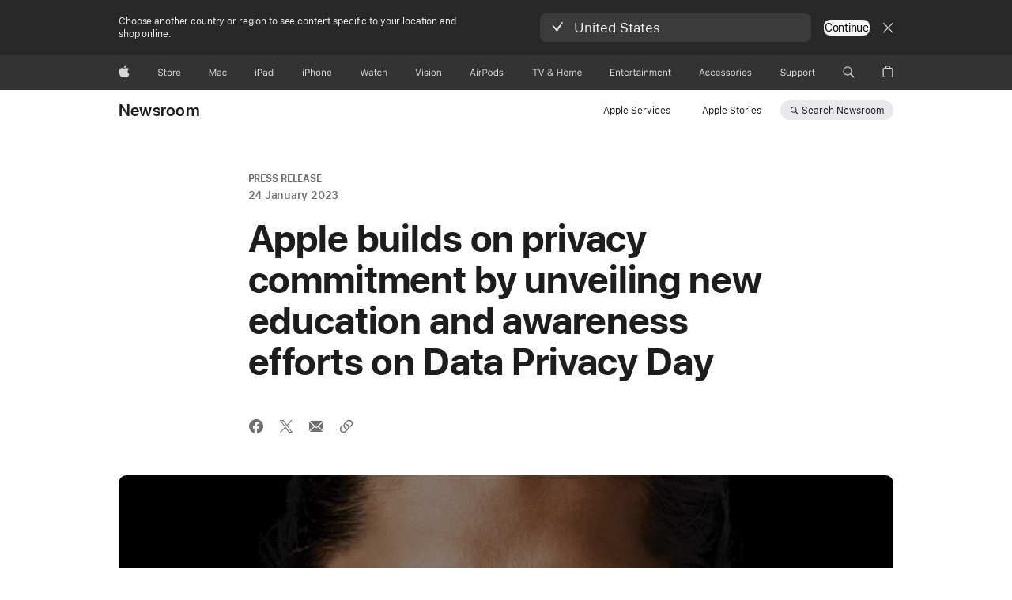

--- FILE ---
content_type: text/html;charset=utf-8
request_url: https://www.apple.com/uk/newsroom/2023/01/apple-builds-on-privacy-commitment-by-unveiling-new-efforts-on-data-privacy-day/
body_size: 37464
content:
<!DOCTYPE html>




	<html xmlns="http://www.w3.org/1999/xhtml" xml:lang="en-GB" lang="en-GB" dir="ltr" prefix="og: http://ogp.me/ns#" class="no-js globalheader-dark">




<head>
	
	
	
	
	






























<meta charset="utf-8" />

	
    	 <link rel="canonical" href="https://www.apple.com/uk/newsroom/2023/01/apple-builds-on-privacy-commitment-by-unveiling-new-efforts-on-data-privacy-day/"/>
    	 
    	 
	
<meta name="viewport" content="width=device-width, initial-scale=1, viewport-fit=cover" />

	
	
		<link rel="stylesheet" type="text/css" href="https://www.apple.com/api-www/global-elements/global-header/v1/assets/globalheader.css" />
	
	<link rel="stylesheet" type="text/css" href="/ac/localnav/4/styles/ac-localnav.built.css" />

	<link rel="stylesheet" type="text/css" href="/ac/globalfooter/8/en_GB/styles/ac-globalfooter.built.css" />
        


	
    

<link rel="alternate" href="https://www.apple.com/mx/newsroom/2023/01/apple-builds-on-privacy-commitment-by-unveiling-new-efforts-on-data-privacy-day/" hreflang="es-MX"/><link rel="alternate" href="https://www.apple.com/befr/newsroom/2023/01/apple-builds-on-privacy-commitment-by-unveiling-new-efforts-on-data-privacy-day/" hreflang="fr-BE"/><link rel="alternate" href="https://www.apple.com/au/newsroom/2023/01/apple-builds-on-privacy-commitment-by-unveiling-new-efforts-on-data-privacy-day/" hreflang="en-AU"/><link rel="alternate" href="https://www.apple.com/chde/newsroom/2023/01/apple-builds-on-privacy-commitment-by-unveiling-new-efforts-on-data-privacy-day/" hreflang="de-CH"/><link rel="alternate" href="https://www.apple.com/ae/newsroom/2023/01/apple-builds-on-privacy-commitment-by-unveiling-new-efforts-on-data-privacy-day/" hreflang="en-AE"/><link rel="alternate" href="https://www.apple.com/ca/newsroom/2023/01/apple-builds-on-privacy-commitment-by-unveiling-new-efforts-on-data-privacy-day/" hreflang="en-CA"/><link rel="alternate" href="https://www.apple.com/uk/newsroom/2023/01/apple-builds-on-privacy-commitment-by-unveiling-new-efforts-on-data-privacy-day/" hreflang="en-GB"/><link rel="alternate" href="https://www.apple.com/sg/newsroom/2023/01/apple-builds-on-privacy-commitment-by-unveiling-new-efforts-on-data-privacy-day/" hreflang="en-SG"/><link rel="alternate" href="https://www.apple.com/at/newsroom/2023/01/apple-builds-on-privacy-commitment-by-unveiling-new-efforts-on-data-privacy-day/" hreflang="de-AT"/><link rel="alternate" href="https://www.apple.com/nl/newsroom/2023/01/apple-builds-on-privacy-commitment-by-unveiling-new-efforts-on-data-privacy-day/" hreflang="nl-NL"/><link rel="alternate" href="https://www.apple.com/ae-ar/newsroom/2023/01/apple-builds-on-privacy-commitment-by-unveiling-new-efforts-on-data-privacy-day/" hreflang="ar-AE"/><link rel="alternate" href="https://www.apple.com/nz/newsroom/2023/01/apple-builds-on-privacy-commitment-by-unveiling-new-efforts-on-data-privacy-day/" hreflang="en-NZ"/><link rel="alternate" href="https://www.apple.com/it/newsroom/2023/01/apple-builds-on-privacy-commitment-by-unveiling-new-efforts-on-data-privacy-day/" hreflang="it-IT"/><link rel="alternate" href="https://www.apple.com/benl/newsroom/2023/01/apple-builds-on-privacy-commitment-by-unveiling-new-efforts-on-data-privacy-day/" hreflang="nl-BE"/><link rel="alternate" href="https://www.apple.com/chfr/newsroom/2023/01/apple-builds-on-privacy-commitment-by-unveiling-new-efforts-on-data-privacy-day/" hreflang="fr-CH"/><link rel="alternate" href="https://www.apple.com/se/newsroom/2023/01/apple-builds-on-privacy-commitment-by-unveiling-new-efforts-on-data-privacy-day/" hreflang="sv-SE"/><link rel="alternate" href="https://www.apple.com/es/newsroom/2023/01/apple-builds-on-privacy-commitment-by-unveiling-new-efforts-on-data-privacy-day/" hreflang="es-ES"/><link rel="alternate" href="https://www.apple.com/de/newsroom/2023/01/apple-builds-on-privacy-commitment-by-unveiling-new-efforts-on-data-privacy-day/" hreflang="de-DE"/><link rel="alternate" href="https://www.apple.com/newsroom/2023/01/apple-builds-on-privacy-commitment-by-unveiling-new-efforts-on-data-privacy-day/" hreflang="en-US"/><link rel="alternate" href="https://www.apple.com/ca/fr/newsroom/2023/01/apple-builds-on-privacy-commitment-by-unveiling-new-efforts-on-data-privacy-day/" hreflang="fr-CA"/><link rel="alternate" href="https://www.apple.com/fr/newsroom/2023/01/apple-builds-on-privacy-commitment-by-unveiling-new-efforts-on-data-privacy-day/" hreflang="fr-FR"/><link rel="alternate" href="https://www.apple.com/br/newsroom/2023/01/apple-builds-on-privacy-commitment-by-unveiling-new-efforts-on-data-privacy-day/" hreflang="pt-BR"/><link rel="alternate" href="https://www.apple.com/my/newsroom/2023/01/apple-builds-on-privacy-commitment-by-unveiling-new-efforts-on-data-privacy-day/" hreflang="en-MY"/><link rel="alternate" href="https://www.apple.com/vn/newsroom/2023/01/apple-builds-on-privacy-commitment-by-unveiling-new-efforts-on-data-privacy-day/" hreflang="vi-VN"/><link rel="alternate" href="https://www.apple.com/us-es/newsroom/2023/01/apple-builds-on-privacy-commitment-by-unveiling-new-efforts-on-data-privacy-day/" hreflang="es-US"/>

<link rel="stylesheet" href="//www.apple.com/wss/fonts?families=SF+Pro,v3|SF+Pro+Icons,v3" type="text/css" media="all"/>



	
















	

	

	

	

	

	
		<link rel="stylesheet" href="/newsroom/styles/site.built.css"/>
		<link rel="stylesheet" href="/newsroom/styles/articlev2.built.css"/>
	








    <title>Apple builds on privacy commitment by unveiling new efforts on Data Privacy Day - Apple (UK)</title>
    <meta name="Description" content="In celebration of Data Privacy Day, Apple today unveiled a new set of educational resources designed to help users take control of their data."/>


    <meta property="analytics-s-channel" content="newsroom" />

	<meta property="analytics-s-bucket-0" content="applestoreww" />
	<meta property="analytics-s-bucket-1" content="applestoreww" />
	<meta property="analytics-s-bucket-2" content="applestoreww" />



    <meta property="analytics-track" content="Newsroom - Apple builds on privacy commitment by unveiling new efforts on Data Privacy Day"/>
<meta property="article:author" content=""/>
<meta property="og:site_name" content="Apple Newsroom (United Kingdom)"/>

    <meta property="og:type" content="article"/>

<meta property="og:title" content="Apple builds on privacy commitment by unveiling new efforts on Data Privacy Day"/>
<meta property="og:description" content="In celebration of Data Privacy Day, Apple today unveiled a new set of educational resources designed to help users take control of their data."/>
<meta property="og:locale" content="en_GB"/>
<meta name="twitter:title" content="Apple builds on privacy commitment by unveiling new efforts on Data Privacy Day"/>
<meta name="twitter:description" content="In celebration of Data Privacy Day, Apple today unveiled a new set of educational resources designed to help users take control of their data."/>
    <meta property="og:url" content="https://www.apple.com/uk/newsroom/2023/01/apple-builds-on-privacy-commitment-by-unveiling-new-efforts-on-data-privacy-day/"/>
    <meta property="og:image" content="https://www.apple.com/newsroom/images/product/services/lifestyle/Apple-Data-Privacy-Day-hero.jpg.og.jpg?202508290515"/>
    <meta name="twitter:site" content="@Apple"/>
    <meta name="twitter:image" content="https://www.apple.com/newsroom/images/product/services/lifestyle/Apple-Data-Privacy-Day-hero.jpg.og.jpg?202508290515"/>
    <meta name="twitter:card" content="summary_large_image"/>
    

	<script src="/newsroom/scripts/newsroom-head.built.js" type="text/javascript" charset="utf-8"></script>
</head>




	<body class="page-article">


	<div>
<meta name="globalnav-store-key" content="SFX9YPYY9PPXCU9KH" />
<meta name="globalnav-submenus-enabled" content="false">

    <div id="globalheader"><aside id="globalmessage-segment" lang="en-GB" dir="ltr" class="globalmessage-segment"><ul data-strings="{&quot;view&quot;:&quot;{%STOREFRONT%} Store Home&quot;,&quot;segments&quot;:{&quot;smb&quot;:&quot;Business Store Home&quot;,&quot;eduInd&quot;:&quot;Education Store Home&quot;,&quot;other&quot;:&quot;Store Home&quot;},&quot;exit&quot;:&quot;Exit&quot;}" class="globalmessage-segment-content"></ul></aside><nav id="globalnav" lang="en-GB" dir="ltr" aria-label="Global" data-analytics-element-engagement-start="globalnav:onFlyoutOpen" data-analytics-element-engagement-end="globalnav:onFlyoutClose" data-store-api="/[storefront]/shop/bag/status" data-analytics-activitymap-region-id="global nav" data-analytics-region="global nav" class="globalnav no-js   "><div class="globalnav-content"><div class="globalnav-item globalnav-menuback"><button aria-label="Main menu" class="globalnav-menuback-button"><span class="globalnav-chevron-icon"><svg height="48" viewBox="0 0 9 48" width="9" xmlns="http://www.w3.org/2000/svg"><path d="m1.5618 24.0621 6.5581-6.4238c.2368-.2319.2407-.6118.0088-.8486-.2324-.2373-.6123-.2407-.8486-.0088l-7 6.8569c-.1157.1138-.1807.2695-.1802.4316.001.1621.0674.3174.1846.4297l7 6.7241c.1162.1118.2661.1675.4155.1675.1577 0 .3149-.062.4326-.1846.2295-.2388.2222-.6187-.0171-.8481z"/></svg></span></button></div><ul id="globalnav-list" class="globalnav-list"><li data-analytics-element-engagement="globalnav hover - apple" class="
				globalnav-item
				globalnav-item-apple
				
				
			"><a href="/uk/" data-globalnav-item-name="apple" data-analytics-title="apple home" aria-label="Apple" class="globalnav-link globalnav-link-apple"><span class="globalnav-image-regular globalnav-link-image"><svg height="44" viewBox="0 0 14 44" width="14" xmlns="http://www.w3.org/2000/svg"><path d="m13.0729 17.6825a3.61 3.61 0 0 0 -1.7248 3.0365 3.5132 3.5132 0 0 0 2.1379 3.2223 8.394 8.394 0 0 1 -1.0948 2.2618c-.6816.9812-1.3943 1.9623-2.4787 1.9623s-1.3633-.63-2.613-.63c-1.2187 0-1.6525.6507-2.644.6507s-1.6834-.9089-2.4787-2.0243a9.7842 9.7842 0 0 1 -1.6628-5.2776c0-3.0984 2.014-4.7405 3.9969-4.7405 1.0535 0 1.9314.6919 2.5924.6919.63 0 1.6112-.7333 2.8092-.7333a3.7579 3.7579 0 0 1 3.1604 1.5802zm-3.7284-2.8918a3.5615 3.5615 0 0 0 .8469-2.22 1.5353 1.5353 0 0 0 -.031-.32 3.5686 3.5686 0 0 0 -2.3445 1.2084 3.4629 3.4629 0 0 0 -.8779 2.1585 1.419 1.419 0 0 0 .031.2892 1.19 1.19 0 0 0 .2169.0207 3.0935 3.0935 0 0 0 2.1586-1.1368z"/></svg></span><span class="globalnav-image-compact globalnav-link-image"><svg height="48" viewBox="0 0 17 48" width="17" xmlns="http://www.w3.org/2000/svg"><path d="m15.5752 19.0792a4.2055 4.2055 0 0 0 -2.01 3.5376 4.0931 4.0931 0 0 0 2.4908 3.7542 9.7779 9.7779 0 0 1 -1.2755 2.6351c-.7941 1.1431-1.6244 2.2862-2.8878 2.2862s-1.5883-.734-3.0443-.734c-1.42 0-1.9252.7581-3.08.7581s-1.9611-1.0589-2.8876-2.3584a11.3987 11.3987 0 0 1 -1.9373-6.1487c0-3.61 2.3464-5.523 4.6566-5.523 1.2274 0 2.25.8062 3.02.8062.734 0 1.8771-.8543 3.2729-.8543a4.3778 4.3778 0 0 1 3.6822 1.841zm-6.8586-2.0456a1.3865 1.3865 0 0 1 -.2527-.024 1.6557 1.6557 0 0 1 -.0361-.337 4.0341 4.0341 0 0 1 1.0228-2.5148 4.1571 4.1571 0 0 1 2.7314-1.4078 1.7815 1.7815 0 0 1 .0361.373 4.1487 4.1487 0 0 1 -.9867 2.587 3.6039 3.6039 0 0 1 -2.5148 1.3236z"/></svg></span><span class="globalnav-link-text">Apple</span></a></li><li data-topnav-flyout-item="menu" data-topnav-flyout-label="Menu" role="none" class="globalnav-item globalnav-menu"><div data-topnav-flyout="menu" class="globalnav-flyout"><div class="globalnav-menu-list"><div data-analytics-element-engagement="globalnav hover - store" class="
				globalnav-item
				globalnav-item-store
				globalnav-item-menu
				
			"><ul role="none" class="globalnav-submenu-trigger-group"><li class="globalnav-submenu-trigger-item"><a href="/uk/shop/goto/store" data-globalnav-item-name="store" data-topnav-flyout-trigger-compact="true" data-analytics-title="store" data-analytics-element-engagement="hover - store" aria-label="Store" class="globalnav-link globalnav-submenu-trigger-link globalnav-link-store"><span class="globalnav-link-text-container"><span class="globalnav-image-regular globalnav-link-image"><svg height="44" viewBox="0 0 30 44" width="30" xmlns="http://www.w3.org/2000/svg"><path d="m26.5679 20.4629c1.002 0 1.67.738 1.693 1.857h-3.48c.076-1.119.779-1.857 1.787-1.857zm2.754 2.672v-.387c0-1.963-1.037-3.176-2.742-3.176-1.735 0-2.848 1.289-2.848 3.276 0 1.998 1.096 3.263 2.848 3.263 1.383 0 2.367-.668 2.66-1.746h-1.008c-.264.557-.814.856-1.629.856-1.072 0-1.769-.791-1.822-2.039v-.047zm-9.547-3.451h.96v.937h.094c.188-.615.914-1.049 1.752-1.049.164 0 .375.012.504.03v1.007c-.082-.023-.445-.058-.644-.058-.961 0-1.659 1.098-1.659 1.535v3.914h-1.007zm-4.27 5.519c-1.195 0-1.869-.867-1.869-2.361 0-1.5.674-2.361 1.869-2.361 1.196 0 1.87.861 1.87 2.361 0 1.494-.674 2.361-1.87 2.361zm0-5.631c-1.798 0-2.912 1.237-2.912 3.27 0 2.027 1.114 3.269 2.912 3.269 1.799 0 2.913-1.242 2.913-3.269 0-2.033-1.114-3.27-2.913-3.27zm-5.478-1.475v1.635h1.407v.843h-1.407v3.575c0 .744.282 1.06.938 1.06.182 0 .281-.006.469-.023v.849c-.199.035-.393.059-.592.059-1.301 0-1.822-.481-1.822-1.688v-3.832h-1.02v-.843h1.02v-1.635zm-8.103 5.694c.129.885.973 1.447 2.174 1.447 1.137 0 1.975-.615 1.975-1.453 0-.72-.527-1.177-1.693-1.47l-1.084-.282c-1.53-.386-2.192-1.078-2.192-2.279 0-1.436 1.201-2.408 2.988-2.408 1.635 0 2.854.972 2.942 2.338h-1.061c-.146-.867-.861-1.383-1.916-1.383-1.125 0-1.869.562-1.869 1.418 0 .662.463 1.043 1.629 1.342l.885.234c1.752.439 2.455 1.119 2.455 2.361 0 1.553-1.225 2.543-3.158 2.543-1.793 0-3.03-.949-3.141-2.408z"/></svg></span><span class="globalnav-link-text">Store</span></span></a></li></ul></div><div data-analytics-element-engagement="globalnav hover - mac" class="
				globalnav-item
				globalnav-item-mac
				globalnav-item-menu
				
			"><ul role="none" class="globalnav-submenu-trigger-group"><li class="globalnav-submenu-trigger-item"><a href="/uk/mac/" data-globalnav-item-name="mac" data-topnav-flyout-trigger-compact="true" data-analytics-title="mac" data-analytics-element-engagement="hover - mac" aria-label="Mac" class="globalnav-link globalnav-submenu-trigger-link globalnav-link-mac"><span class="globalnav-link-text-container"><span class="globalnav-image-regular globalnav-link-image"><svg height="44" viewBox="0 0 23 44" width="23" xmlns="http://www.w3.org/2000/svg"><path d="m8.1558 25.9987v-6.457h-.0703l-2.666 6.457h-.8907l-2.666-6.457h-.0703v6.457h-.9844v-8.4551h1.2246l2.8945 7.0547h.0938l2.8945-7.0547h1.2246v8.4551zm2.5166-1.7696c0-1.1309.832-1.7812 2.3027-1.8691l1.8223-.1113v-.5742c0-.7793-.4863-1.207-1.4297-1.207-.7559 0-1.2832.2871-1.4238.7852h-1.0195c.1348-1.0137 1.1309-1.6816 2.4785-1.6816 1.541 0 2.4023.791 2.4023 2.1035v4.3242h-.9609v-.9318h-.0938c-.4102.6738-1.1016 1.043-1.9453 1.043-1.2246 0-2.1328-.7266-2.1328-1.8809zm4.125-.5859v-.5801l-1.6992.1113c-.9609.0645-1.3828.3984-1.3828 1.0312 0 .6445.5449 1.0195 1.2773 1.0195 1.0371.0001 1.8047-.6796 1.8047-1.5819zm6.958-2.0273c-.1641-.627-.7207-1.1367-1.6289-1.1367-1.1367 0-1.8516.9082-1.8516 2.3379 0 1.459.7266 2.3848 1.8516 2.3848.8496 0 1.4414-.3926 1.6289-1.1074h1.0195c-.1816 1.1602-1.125 2.0156-2.6426 2.0156-1.7695 0-2.9004-1.2832-2.9004-3.293 0-1.9688 1.125-3.2461 2.8945-3.2461 1.5352 0 2.4727.9199 2.6484 2.0449z"/></svg></span><span class="globalnav-link-text">Mac</span></span></a></li></ul></div><div data-analytics-element-engagement="globalnav hover - ipad" class="
				globalnav-item
				globalnav-item-ipad
				globalnav-item-menu
				
			"><ul role="none" class="globalnav-submenu-trigger-group"><li class="globalnav-submenu-trigger-item"><a href="/uk/ipad/" data-globalnav-item-name="ipad" data-topnav-flyout-trigger-compact="true" data-analytics-title="ipad" data-analytics-element-engagement="hover - ipad" aria-label="iPad" class="globalnav-link globalnav-submenu-trigger-link globalnav-link-ipad"><span class="globalnav-link-text-container"><span class="globalnav-image-regular globalnav-link-image"><svg height="44" viewBox="0 0 24 44" width="24" xmlns="http://www.w3.org/2000/svg"><path d="m14.9575 23.7002c0 .902-.768 1.582-1.805 1.582-.732 0-1.277-.375-1.277-1.02 0-.632.422-.966 1.383-1.031l1.699-.111zm-1.395-4.072c-1.347 0-2.343.668-2.478 1.681h1.019c.141-.498.668-.785 1.424-.785.944 0 1.43.428 1.43 1.207v.574l-1.822.112c-1.471.088-2.303.738-2.303 1.869 0 1.154.908 1.881 2.133 1.881.844 0 1.535-.369 1.945-1.043h.094v.931h.961v-4.324c0-1.312-.862-2.103-2.403-2.103zm6.769 5.575c-1.155 0-1.846-.885-1.846-2.361 0-1.471.697-2.362 1.846-2.362 1.142 0 1.857.914 1.857 2.362 0 1.459-.709 2.361-1.857 2.361zm1.834-8.027v3.503h-.088c-.358-.691-1.102-1.107-1.981-1.107-1.605 0-2.654 1.289-2.654 3.27 0 1.986 1.037 3.269 2.654 3.269.873 0 1.623-.416 2.022-1.119h.093v1.008h.961v-8.824zm-15.394 4.869h-1.863v-3.563h1.863c1.225 0 1.899.639 1.899 1.799 0 1.119-.697 1.764-1.899 1.764zm.276-4.5h-3.194v8.455h1.055v-3.018h2.127c1.588 0 2.719-1.119 2.719-2.701 0-1.611-1.108-2.736-2.707-2.736zm-6.064 8.454h1.008v-6.316h-1.008zm-.199-8.237c0-.387.316-.704.703-.704s.703.317.703.704c0 .386-.316.703-.703.703s-.703-.317-.703-.703z"/></svg></span><span class="globalnav-link-text">iPad</span></span></a></li></ul></div><div data-analytics-element-engagement="globalnav hover - iphone" class="
				globalnav-item
				globalnav-item-iphone
				globalnav-item-menu
				
			"><ul role="none" class="globalnav-submenu-trigger-group"><li class="globalnav-submenu-trigger-item"><a href="/uk/iphone/" data-globalnav-item-name="iphone" data-topnav-flyout-trigger-compact="true" data-analytics-title="iphone" data-analytics-element-engagement="hover - iphone" aria-label="iPhone " class="globalnav-link globalnav-submenu-trigger-link globalnav-link-iphone"><span class="globalnav-link-text-container"><span class="globalnav-image-regular globalnav-link-image"><svg height="44" viewBox="0 0 38 44" width="38" xmlns="http://www.w3.org/2000/svg"><path d="m32.7129 22.3203h3.48c-.023-1.119-.691-1.857-1.693-1.857-1.008 0-1.711.738-1.787 1.857zm4.459 2.045c-.293 1.078-1.277 1.746-2.66 1.746-1.752 0-2.848-1.266-2.848-3.264 0-1.986 1.113-3.275 2.848-3.275 1.705 0 2.742 1.213 2.742 3.176v.386h-4.541v.047c.053 1.248.75 2.039 1.822 2.039.815 0 1.366-.298 1.629-.855zm-12.282-4.682h.961v.996h.094c.316-.697.932-1.107 1.898-1.107 1.418 0 2.209.838 2.209 2.338v4.09h-1.007v-3.844c0-1.137-.481-1.676-1.489-1.676s-1.658.674-1.658 1.781v3.739h-1.008zm-2.499 3.158c0-1.5-.674-2.361-1.869-2.361-1.196 0-1.87.861-1.87 2.361 0 1.495.674 2.362 1.87 2.362 1.195 0 1.869-.867 1.869-2.362zm-4.782 0c0-2.033 1.114-3.269 2.913-3.269 1.798 0 2.912 1.236 2.912 3.269 0 2.028-1.114 3.27-2.912 3.27-1.799 0-2.913-1.242-2.913-3.27zm-6.636-5.666h1.008v3.504h.093c.317-.697.979-1.107 1.946-1.107 1.336 0 2.179.855 2.179 2.338v4.09h-1.007v-3.844c0-1.119-.504-1.676-1.459-1.676-1.131 0-1.752.715-1.752 1.781v3.739h-1.008zm-6.015 4.87h1.863c1.202 0 1.899-.645 1.899-1.764 0-1.16-.674-1.799-1.899-1.799h-1.863zm2.139-4.5c1.599 0 2.707 1.125 2.707 2.736 0 1.582-1.131 2.701-2.719 2.701h-2.127v3.018h-1.055v-8.455zm-6.114 8.454h1.008v-6.316h-1.008zm-.2-8.238c0-.386.317-.703.703-.703.387 0 .704.317.704.703 0 .387-.317.704-.704.704-.386 0-.703-.317-.703-.704z"/></svg></span><span class="globalnav-link-text">iPhone </span></span></a></li></ul></div><div data-analytics-element-engagement="globalnav hover - watch" class="
				globalnav-item
				globalnav-item-watch
				globalnav-item-menu
				
			"><ul role="none" class="globalnav-submenu-trigger-group"><li class="globalnav-submenu-trigger-item"><a href="/uk/watch/" data-globalnav-item-name="watch" data-topnav-flyout-trigger-compact="true" data-analytics-title="watch" data-analytics-element-engagement="hover - watch" aria-label="Watch" class="globalnav-link globalnav-submenu-trigger-link globalnav-link-watch"><span class="globalnav-link-text-container"><span class="globalnav-image-regular globalnav-link-image"><svg height="44" viewBox="0 0 35 44" width="35" xmlns="http://www.w3.org/2000/svg"><path d="m28.9819 17.1758h1.008v3.504h.094c.316-.697.978-1.108 1.945-1.108 1.336 0 2.18.856 2.18 2.338v4.09h-1.008v-3.844c0-1.119-.504-1.675-1.459-1.675-1.131 0-1.752.715-1.752 1.781v3.738h-1.008zm-2.42 4.441c-.164-.627-.721-1.136-1.629-1.136-1.137 0-1.852.908-1.852 2.338 0 1.459.727 2.384 1.852 2.384.849 0 1.441-.392 1.629-1.107h1.019c-.182 1.16-1.125 2.016-2.642 2.016-1.77 0-2.901-1.284-2.901-3.293 0-1.969 1.125-3.247 2.895-3.247 1.535 0 2.472.92 2.648 2.045zm-6.533-3.568v1.635h1.407v.844h-1.407v3.574c0 .744.282 1.06.938 1.06.182 0 .281-.006.469-.023v.85c-.2.035-.393.058-.592.058-1.301 0-1.822-.48-1.822-1.687v-3.832h-1.02v-.844h1.02v-1.635zm-4.2 5.596v-.58l-1.699.111c-.961.064-1.383.398-1.383 1.031 0 .645.545 1.02 1.277 1.02 1.038 0 1.805-.68 1.805-1.582zm-4.125.586c0-1.131.832-1.782 2.303-1.869l1.822-.112v-.574c0-.779-.486-1.207-1.43-1.207-.755 0-1.283.287-1.423.785h-1.02c.135-1.014 1.131-1.682 2.479-1.682 1.541 0 2.402.792 2.402 2.104v4.324h-.961v-.931h-.094c-.41.673-1.101 1.043-1.945 1.043-1.225 0-2.133-.727-2.133-1.881zm-7.684 1.769h-.996l-2.303-8.455h1.101l1.682 6.873h.07l1.893-6.873h1.066l1.893 6.873h.07l1.682-6.873h1.101l-2.302 8.455h-.996l-1.946-6.674h-.07z"/></svg></span><span class="globalnav-link-text">Watch</span></span></a></li></ul></div><div data-analytics-element-engagement="globalnav hover - vision" class="
				globalnav-item
				globalnav-item-vision
				globalnav-item-menu
				
			"><ul role="none" class="globalnav-submenu-trigger-group"><li class="globalnav-submenu-trigger-item"><a href="/uk/apple-vision-pro/" data-globalnav-item-name="vision" data-topnav-flyout-trigger-compact="true" data-analytics-title="vision" data-analytics-element-engagement="hover - vision" aria-label="Vision" class="globalnav-link globalnav-submenu-trigger-link globalnav-link-vision"><span class="globalnav-link-text-container"><span class="globalnav-image-regular globalnav-link-image"><svg xmlns="http://www.w3.org/2000/svg" width="34" height="44" viewBox="0 0 34 44"><path d="m.4043,17.5449h1.1074l2.4844,7.0898h.0938l2.4844-7.0898h1.1074l-3.1172,8.4551h-1.043L.4043,17.5449Zm8.3467.2168c0-.3867.3164-.7031.7031-.7031s.7031.3164.7031.7031-.3164.7031-.7031.7031-.7031-.3164-.7031-.7031Zm.1875,1.9219h1.0195v6.3164h-1.0195v-6.3164Zm2.499,4.7051h1.043c.1699.5273.6738.873,1.4824.873.8496,0,1.4531-.4043,1.4531-.9785v-.0117c0-.4277-.3223-.7266-1.1016-.9141l-.9785-.2344c-1.1836-.2812-1.7168-.7969-1.7168-1.7051v-.0059c0-1.0488,1.0078-1.8398,2.3496-1.8398,1.3242,0,2.2441.6621,2.3848,1.6934h-1.002c-.1348-.498-.627-.8438-1.3887-.8438-.75,0-1.3008.3867-1.3008.9434v.0117c0,.4277.3164.6973,1.0605.8789l.9727.2344c1.1895.2871,1.7637.8027,1.7637,1.7051v.0117c0,1.125-1.0957,1.9043-2.5312,1.9043-1.4062,0-2.373-.6797-2.4902-1.7227Zm6.3203-6.627c0-.3867.3164-.7031.7031-.7031s.7031.3164.7031.7031-.3164.7031-.7031.7031-.7031-.3164-.7031-.7031Zm.1875,1.9219h1.0195v6.3164h-1.0195v-6.3164Zm2.5049,3.1641v-.0117c0-2.0273,1.1133-3.2637,2.9121-3.2637s2.9121,1.2363,2.9121,3.2637v.0117c0,2.0215-1.1133,3.2637-2.9121,3.2637s-2.9121-1.2422-2.9121-3.2637Zm4.7812,0v-.0117c0-1.4941-.6738-2.3613-1.8691-2.3613s-1.8691.8672-1.8691,2.3613v.0117c0,1.4883.6738,2.3613,1.8691,2.3613s1.8691-.873,1.8691-2.3613Zm2.5049-3.1641h1.0195v.9492h.0938c.3164-.668.9082-1.0605,1.8398-1.0605,1.418,0,2.209.8379,2.209,2.3379v4.0898h-1.0195v-3.8438c0-1.1367-.4688-1.6816-1.4766-1.6816s-1.6465.6797-1.6465,1.7871v3.7383h-1.0195v-6.3164Z"></path></svg>
</span><span class="globalnav-link-text">Vision</span></span></a></li></ul></div><div data-analytics-element-engagement="globalnav hover - airpods" class="
				globalnav-item
				globalnav-item-airpods
				globalnav-item-menu
				
			"><ul role="none" class="globalnav-submenu-trigger-group"><li class="globalnav-submenu-trigger-item"><a href="/uk/airpods/" data-globalnav-item-name="airpods" data-topnav-flyout-trigger-compact="true" data-analytics-title="airpods" data-analytics-element-engagement="hover - airpods" aria-label="AirPods" class="globalnav-link globalnav-submenu-trigger-link globalnav-link-airpods"><span class="globalnav-link-text-container"><span class="globalnav-image-regular globalnav-link-image"><svg height="44" viewBox="0 0 43 44" width="43" xmlns="http://www.w3.org/2000/svg"><path d="m11.7153 19.6836h.961v.937h.094c.187-.615.914-1.048 1.752-1.048.164 0 .375.011.504.029v1.008c-.082-.024-.446-.059-.645-.059-.961 0-1.658.645-1.658 1.535v3.914h-1.008zm28.135-.111c1.324 0 2.244.656 2.379 1.693h-.996c-.135-.504-.627-.838-1.389-.838-.75 0-1.336.381-1.336.943 0 .434.352.704 1.096.885l.973.235c1.189.287 1.763.802 1.763 1.711 0 1.13-1.095 1.91-2.531 1.91-1.406 0-2.373-.674-2.484-1.723h1.037c.17.533.674.873 1.482.873.85 0 1.459-.404 1.459-.984 0-.434-.328-.727-1.002-.891l-1.084-.264c-1.183-.287-1.722-.796-1.722-1.71 0-1.049 1.013-1.84 2.355-1.84zm-6.665 5.631c-1.155 0-1.846-.885-1.846-2.362 0-1.471.697-2.361 1.846-2.361 1.142 0 1.857.914 1.857 2.361 0 1.459-.709 2.362-1.857 2.362zm1.834-8.028v3.504h-.088c-.358-.691-1.102-1.107-1.981-1.107-1.605 0-2.654 1.289-2.654 3.269 0 1.987 1.037 3.27 2.654 3.27.873 0 1.623-.416 2.022-1.119h.094v1.007h.961v-8.824zm-9.001 8.028c-1.195 0-1.869-.868-1.869-2.362 0-1.5.674-2.361 1.869-2.361 1.196 0 1.869.861 1.869 2.361 0 1.494-.673 2.362-1.869 2.362zm0-5.631c-1.799 0-2.912 1.236-2.912 3.269 0 2.028 1.113 3.27 2.912 3.27s2.912-1.242 2.912-3.27c0-2.033-1.113-3.269-2.912-3.269zm-17.071 6.427h1.008v-6.316h-1.008zm-.199-8.238c0-.387.317-.703.703-.703.387 0 .703.316.703.703s-.316.703-.703.703c-.386 0-.703-.316-.703-.703zm-6.137 4.922 1.324-3.773h.093l1.325 3.773zm1.892-5.139h-1.043l-3.117 8.455h1.107l.85-2.42h3.363l.85 2.42h1.107zm14.868 4.5h-1.864v-3.562h1.864c1.224 0 1.898.639 1.898 1.799 0 1.119-.697 1.763-1.898 1.763zm.275-4.5h-3.193v8.455h1.054v-3.017h2.127c1.588 0 2.719-1.119 2.719-2.701 0-1.612-1.107-2.737-2.707-2.737z"/></svg></span><span class="globalnav-link-text">AirPods</span></span></a></li></ul></div><div data-analytics-element-engagement="globalnav hover - tv-home" class="
				globalnav-item
				globalnav-item-tv-home
				globalnav-item-menu
				
			"><ul role="none" class="globalnav-submenu-trigger-group"><li class="globalnav-submenu-trigger-item"><a href="/uk/tv-home/" data-globalnav-item-name="tv-home" data-topnav-flyout-trigger-compact="true" data-analytics-title="tv &amp; home" data-analytics-element-engagement="hover - tv &amp; home" aria-label="TV and Home" class="globalnav-link globalnav-submenu-trigger-link globalnav-link-tv-home"><span class="globalnav-link-text-container"><span class="globalnav-image-regular globalnav-link-image"><svg height="44" viewBox="0 0 65 44" width="65" xmlns="http://www.w3.org/2000/svg"><path d="m4.3755 26v-7.5059h-2.7246v-.9492h6.5039v.9492h-2.7246v7.5059zm7.7314 0-3.1172-8.4551h1.1074l2.4844 7.0898h.0938l2.4844-7.0898h1.1074l-3.1172 8.4551zm13.981-.8438c-.7207.6328-1.7109 1.002-2.7363 1.002-1.6816 0-2.8594-.9961-2.8594-2.4141 0-1.002.5449-1.7637 1.6758-2.3613.0762-.0352.2344-.1172.3281-.1641-.7793-.8203-1.0605-1.3652-1.0605-1.9805 0-1.084.9199-1.8926 2.1562-1.8926 1.248 0 2.1562.7969 2.1562 1.9043 0 .8672-.5215 1.5-1.8281 2.1855l2.1152 2.2734c.2637-.5273.3984-1.2188.3984-2.2734v-.1465h.9844v.1523c0 1.3125-.2344 2.2676-.6973 2.9824l1.4708 1.5764h-1.3242zm-4.541-1.4824c0 .9492.7676 1.5938 1.8984 1.5938.7676 0 1.5586-.3047 2.0215-.791l-2.3906-2.6133c-.0645.0234-.2168.0996-.2988.1406-.8145.4219-1.2305 1.0078-1.2305 1.6699zm3.2109-4.3886c0-.6562-.4746-1.1016-1.1602-1.1016-.6738 0-1.1543.457-1.1543 1.1133 0 .4688.2402.8789.9082 1.541 1.0313-.5274 1.4063-.9492 1.4063-1.5527zm13.5176 6.7148v-3.8496h-4.6406v3.8496h-1.0547v-8.4551h1.0547v3.6562h4.6406v-3.6562h1.0547v8.4551zm2.6455-3.1582c0-2.0332 1.1133-3.2695 2.9121-3.2695s2.9121 1.2363 2.9121 3.2695c0 2.0273-1.1133 3.2695-2.9121 3.2695s-2.9121-1.2422-2.9121-3.2695zm4.7812 0c0-1.5-.6738-2.3613-1.8691-2.3613s-1.8691.8613-1.8691 2.3613c0 1.4941.6738 2.3613 1.8691 2.3613s1.8691-.8672 1.8691-2.3613zm2.5054-3.1582h.9609v.9961h.0938c.2871-.7031.9199-1.1074 1.7637-1.1074.8555 0 1.4531.4512 1.7461 1.1074h.0938c.3398-.668 1.0605-1.1074 1.9336-1.1074 1.2891 0 2.0098.7383 2.0098 2.0625v4.3652h-1.0078v-4.1309c0-.9316-.4395-1.3887-1.3301-1.3887-.8789 0-1.4648.6562-1.4648 1.459v4.0606h-1.0078v-4.2891c0-.75-.5215-1.2305-1.3184-1.2305-.8262 0-1.4648.7148-1.4648 1.6055v3.9141h-1.0078v-6.3164zm15.5127 4.6816c-.293 1.0781-1.2773 1.7461-2.6602 1.7461-1.752 0-2.8477-1.2656-2.8477-3.2637 0-1.9863 1.1133-3.2754 2.8477-3.2754 1.7051 0 2.7422 1.2129 2.7422 3.1758v.3867h-4.541v.0469c.0527 1.248.75 2.0391 1.8223 2.0391.8145 0 1.3652-.2988 1.6289-.8555zm-4.459-2.0449h3.4805c-.0234-1.1191-.6914-1.8574-1.6934-1.8574-1.0078 0-1.7109.7383-1.7871 1.8574z"/></svg></span><span class="globalnav-link-text">TV &amp; Home</span></span></a></li></ul></div><div data-analytics-element-engagement="globalnav hover - entertainment" class="
				globalnav-item
				globalnav-item-entertainment
				globalnav-item-menu
				
			"><ul role="none" class="globalnav-submenu-trigger-group"><li class="globalnav-submenu-trigger-item"><a href="/uk/entertainment/" data-globalnav-item-name="entertainment" data-topnav-flyout-trigger-compact="true" data-analytics-title="entertainment" data-analytics-element-engagement="hover - entertainment" aria-label="Entertainment" class="globalnav-link globalnav-submenu-trigger-link globalnav-link-entertainment"><span class="globalnav-link-text-container"><span class="globalnav-image-regular globalnav-link-image"><svg xmlns="http://www.w3.org/2000/svg" viewBox="0 0 77 44" width="77" height="44"><path d="m0 17.4863h5.2383v.9492h-4.1836v2.7129h3.9668v.9375h-3.9668v2.9062h4.1836v.9492h-5.2383zm6.8994 2.1387h1.0195v.9492h.0938c.3164-.668.9082-1.0605 1.8398-1.0605 1.418 0 2.209.8379 2.209 2.3379v4.0898h-1.0195v-3.8438c0-1.1367-.4688-1.6816-1.4766-1.6816s-1.6465.6797-1.6465 1.7871v3.7383h-1.0195zm7.2803 4.6758v-3.832h-.9961v-.8438h.9961v-1.6348h1.0547v1.6348h1.3828v.8438h-1.3828v3.5742c0 .7441.2578 1.043.9141 1.043.1816 0 .2812-.0059.4688-.0234v.8672c-.1992.0352-.3926.0586-.5918.0586-1.3009-.0001-1.8458-.4806-1.8458-1.6876zm3.4365-1.4942v-.0059c0-1.9512 1.1133-3.2871 2.8301-3.2871s2.7598 1.2773 2.7598 3.1641v.3984h-4.5469c.0293 1.3066.75 2.0684 1.875 2.0684.8555 0 1.3828-.4043 1.5527-.7852l.0234-.0527h1.0195l-.0117.0469c-.2168.8555-1.1191 1.6992-2.6074 1.6992-1.8046 0-2.8945-1.2656-2.8945-3.2461zm1.0606-.5449h3.4922c-.1055-1.248-.7969-1.8398-1.7285-1.8398-.9376 0-1.6524.6386-1.7637 1.8398zm5.9912-2.6367h1.0195v.9375h.0938c.2402-.6621.832-1.0488 1.6875-1.0488.1934 0 .4102.0234.5098.041v.9902c-.2109-.0352-.4043-.0586-.627-.0586-.9727 0-1.6641.6152-1.6641 1.541v3.9141h-1.0195zm4.9658 4.6758v-3.832h-.9961v-.8438h.9961v-1.6348h1.0547v1.6348h1.3828v.8438h-1.3828v3.5742c0 .7441.2578 1.043.9141 1.043.1816 0 .2812-.0059.4688-.0234v.8672c-.1992.0352-.3926.0586-.5918.0586-1.3009-.0001-1.8458-.4806-1.8458-1.6876zm3.4658-.1231v-.0117c0-1.125.832-1.7754 2.3027-1.8633l1.8105-.1113v-.5742c0-.7793-.4746-1.2012-1.418-1.2012-.7559 0-1.2539.2812-1.418.7734l-.0059.0176h-1.0195l.0059-.0352c.1641-.9902 1.125-1.6582 2.4727-1.6582 1.541 0 2.4023.791 2.4023 2.1035v4.3242h-1.0195v-.9316h-.0938c-.3984.6738-1.0605 1.043-1.9102 1.043-1.201 0-2.1092-.7265-2.1092-1.875zm2.3203.9903c1.0371 0 1.793-.6797 1.793-1.582v-.5742l-1.6875.1055c-.9609.0586-1.3828.3984-1.3828 1.0254v.0117c0 .6386.5449 1.0136 1.2773 1.0136zm4.3926-7.4649c0-.3867.3164-.7031.7031-.7031s.7031.3164.7031.7031-.3164.7031-.7031.7031-.7031-.3164-.7031-.7031zm.1875 1.9219h1.0195v6.3164h-1.0195zm2.8213 0h1.0195v.9492h.0938c.3164-.668.9082-1.0605 1.8398-1.0605 1.418 0 2.209.8379 2.209 2.3379v4.0898h-1.0195v-3.8438c0-1.1367-.4688-1.6816-1.4766-1.6816s-1.6465.6797-1.6465 1.7871v3.7383h-1.0195zm6.8818 0h1.0195v.9609h.0938c.2812-.6797.8789-1.0723 1.7051-1.0723.8555 0 1.4531.4512 1.7461 1.1074h.0938c.3398-.668 1.0605-1.1074 1.9336-1.1074 1.2891 0 2.0098.7383 2.0098 2.0625v4.3652h-1.0195v-4.1309c0-.9316-.4277-1.3945-1.3184-1.3945-.8789 0-1.459.6621-1.459 1.4648v4.0605h-1.0195v-4.2891c0-.75-.5156-1.2363-1.3125-1.2363-.8262 0-1.4531.7207-1.4531 1.6113v3.9141h-1.0195v-6.3162zm10.0049 3.1816v-.0059c0-1.9512 1.1133-3.2871 2.8301-3.2871s2.7598 1.2773 2.7598 3.1641v.3984h-4.5469c.0293 1.3066.75 2.0684 1.875 2.0684.8555 0 1.3828-.4043 1.5527-.7852l.0234-.0527h1.0195l-.0116.0469c-.2168.8555-1.1191 1.6992-2.6074 1.6992-1.8047 0-2.8946-1.2656-2.8946-3.2461zm1.0606-.5449h3.4922c-.1055-1.248-.7969-1.8398-1.7285-1.8398-.9376 0-1.6524.6386-1.7637 1.8398zm5.9912-2.6367h1.0195v.9492h.0938c.3164-.668.9082-1.0605 1.8398-1.0605 1.418 0 2.209.8379 2.209 2.3379v4.0898h-1.0195v-3.8438c0-1.1367-.4688-1.6816-1.4766-1.6816s-1.6465.6797-1.6465 1.7871v3.7383h-1.0195zm7.2802 4.6758v-3.832h-.9961v-.8438h.9961v-1.6348h1.0547v1.6348h1.3828v.8438h-1.3828v3.5742c0 .7441.2578 1.043.9141 1.043.1816 0 .2812-.0059.4688-.0234v.8672c-.1992.0352-.3926.0586-.5918.0586-1.3008-.0001-1.8458-.4806-1.8458-1.6876z"/></svg></span><span class="globalnav-link-text">Entertainment</span></span></a></li></ul></div><div data-analytics-element-engagement="globalnav hover - accessories" class="
				globalnav-item
				globalnav-item-accessories
				globalnav-item-menu
				
			"><ul role="none" class="globalnav-submenu-trigger-group"><li class="globalnav-submenu-trigger-item"><a href="/uk/shop/goto/buy_accessories" data-globalnav-item-name="accessories" data-topnav-flyout-trigger-compact="true" data-analytics-title="accessories" data-analytics-element-engagement="hover - accessories" aria-label="Accessories" class="globalnav-link globalnav-submenu-trigger-link globalnav-link-accessories"><span class="globalnav-link-text-container"><span class="globalnav-image-regular globalnav-link-image"><svg height="44" viewBox="0 0 67 44" width="67" xmlns="http://www.w3.org/2000/svg"><path d="m5.6603 23.5715h-3.3633l-.8496 2.4199h-1.1074l3.1172-8.4551h1.043l3.1172 8.4551h-1.1075zm-3.0527-.8965h2.7422l-1.3242-3.7734h-.0938zm10.0986-1.0664c-.1641-.627-.7207-1.1367-1.6289-1.1367-1.1367 0-1.8516.9082-1.8516 2.3379 0 1.459.7266 2.3848 1.8516 2.3848.8496 0 1.4414-.3926 1.6289-1.1074h1.0195c-.1816 1.1602-1.125 2.0156-2.6426 2.0156-1.7695 0-2.9004-1.2832-2.9004-3.293 0-1.9688 1.125-3.2461 2.8945-3.2461 1.5352 0 2.4727.9199 2.6484 2.0449zm6.5947 0c-.1641-.627-.7207-1.1367-1.6289-1.1367-1.1367 0-1.8516.9082-1.8516 2.3379 0 1.459.7266 2.3848 1.8516 2.3848.8496 0 1.4414-.3926 1.6289-1.1074h1.0195c-.1816 1.1602-1.125 2.0156-2.6426 2.0156-1.7695 0-2.9004-1.2832-2.9004-3.293 0-1.9688 1.125-3.2461 2.8945-3.2461 1.5352 0 2.4727.9199 2.6484 2.0449zm7.5796 2.748c-.293 1.0781-1.2773 1.7461-2.6602 1.7461-1.752 0-2.8477-1.2656-2.8477-3.2637 0-1.9863 1.1133-3.2754 2.8477-3.2754 1.7051 0 2.7422 1.2129 2.7422 3.1758v.3867h-4.541v.0469c.0527 1.248.75 2.0391 1.8223 2.0391.8145 0 1.3652-.2988 1.6289-.8555zm-4.459-2.0449h3.4805c-.0234-1.1191-.6914-1.8574-1.6934-1.8574-1.0078 0-1.7109.7383-1.7871 1.8574zm8.212-2.748c1.3242 0 2.2441.6562 2.3789 1.6934h-.9961c-.1348-.5039-.627-.8379-1.3887-.8379-.75 0-1.3359.3809-1.3359.9434 0 .4336.3516.7031 1.0957.8848l.9727.2344c1.1895.2871 1.7637.8027 1.7637 1.7109 0 1.1309-1.0957 1.9102-2.5312 1.9102-1.4062 0-2.373-.6738-2.4844-1.7227h1.0371c.1699.5332.6738.873 1.4824.873.8496 0 1.459-.4043 1.459-.9844 0-.4336-.3281-.7266-1.002-.8906l-1.084-.2637c-1.1836-.2871-1.7227-.7969-1.7227-1.7109 0-1.0489 1.0137-1.8399 2.3555-1.8399zm6.0439 0c1.3242 0 2.2441.6562 2.3789 1.6934h-.9961c-.1348-.5039-.627-.8379-1.3887-.8379-.75 0-1.3359.3809-1.3359.9434 0 .4336.3516.7031 1.0957.8848l.9727.2344c1.1895.2871 1.7637.8027 1.7637 1.7109 0 1.1309-1.0957 1.9102-2.5312 1.9102-1.4062 0-2.373-.6738-2.4844-1.7227h1.0371c.1699.5332.6738.873 1.4824.873.8496 0 1.459-.4043 1.459-.9844 0-.4336-.3281-.7266-1.002-.8906l-1.084-.2637c-1.1836-.2871-1.7227-.7969-1.7227-1.7109 0-1.0489 1.0137-1.8399 2.3555-1.8399zm3.6357 3.2695c0-2.0332 1.1133-3.2695 2.9121-3.2695s2.9121 1.2363 2.9121 3.2695c0 2.0273-1.1133 3.2695-2.9121 3.2695s-2.9121-1.2422-2.9121-3.2695zm4.7813 0c0-1.5-.6738-2.3613-1.8691-2.3613s-1.8691.8613-1.8691 2.3613c0 1.4941.6738 2.3613 1.8691 2.3613s1.8691-.8672 1.8691-2.3613zm2.5054-3.1582h.9609v.9375h.0938c.1875-.6152.9141-1.0488 1.752-1.0488.1641 0 .375.0117.5039.0293v1.0078c-.082-.0234-.4453-.0586-.6445-.0586-.9609 0-1.6582.6445-1.6582 1.5352v3.9141h-1.0078v-6.3165zm4.2744-1.9219c0-.3867.3164-.7031.7031-.7031s.7031.3164.7031.7031-.3164.7031-.7031.7031-.7031-.3164-.7031-.7031zm.1992 1.9219h1.0078v6.3164h-1.0078zm8.001 4.6816c-.293 1.0781-1.2773 1.7461-2.6602 1.7461-1.752 0-2.8477-1.2656-2.8477-3.2637 0-1.9863 1.1133-3.2754 2.8477-3.2754 1.7051 0 2.7422 1.2129 2.7422 3.1758v.3867h-4.541v.0469c.0527 1.248.75 2.0391 1.8223 2.0391.8145 0 1.3652-.2988 1.6289-.8555zm-4.459-2.0449h3.4805c-.0234-1.1191-.6914-1.8574-1.6934-1.8574-1.0078 0-1.7109.7383-1.7871 1.8574zm8.2119-2.748c1.3242 0 2.2441.6562 2.3789 1.6934h-.9961c-.1348-.5039-.627-.8379-1.3887-.8379-.75 0-1.3359.3809-1.3359.9434 0 .4336.3516.7031 1.0957.8848l.9727.2344c1.1895.2871 1.7637.8027 1.7637 1.7109 0 1.1309-1.0957 1.9102-2.5312 1.9102-1.4062 0-2.373-.6738-2.4844-1.7227h1.0371c.1699.5332.6738.873 1.4824.873.8496 0 1.459-.4043 1.459-.9844 0-.4336-.3281-.7266-1.002-.8906l-1.084-.2637c-1.1836-.2871-1.7227-.7969-1.7227-1.7109 0-1.0489 1.0137-1.8399 2.3555-1.8399z"/></svg></span><span class="globalnav-link-text">Accessories</span></span></a></li></ul></div><div data-analytics-element-engagement="globalnav hover - support" class="
				globalnav-item
				globalnav-item-support
				globalnav-item-menu
				
			"><ul role="none" class="globalnav-submenu-trigger-group"><li class="globalnav-submenu-trigger-item"><a href="https://support.apple.com/en-gb/?cid=gn-ols-home-hp-tab" data-globalnav-item-name="support" data-topnav-flyout-trigger-compact="true" data-analytics-title="support" data-analytics-element-engagement="hover - support" data-analytics-exit-link="true" aria-label="Support" class="globalnav-link globalnav-submenu-trigger-link globalnav-link-support"><span class="globalnav-link-text-container"><span class="globalnav-image-regular globalnav-link-image"><svg height="44" viewBox="0 0 44 44" width="44" xmlns="http://www.w3.org/2000/svg"><path d="m42.1206 18.0337v1.635h1.406v.844h-1.406v3.574c0 .744.281 1.06.937 1.06.182 0 .282-.006.469-.023v.849c-.199.036-.392.059-.592.059-1.3 0-1.822-.48-1.822-1.687v-3.832h-1.019v-.844h1.019v-1.635zm-6.131 1.635h.961v.937h.093c.188-.615.914-1.049 1.752-1.049.164 0 .375.012.504.03v1.008c-.082-.024-.445-.059-.644-.059-.961 0-1.659.644-1.659 1.535v3.914h-1.007zm-2.463 3.158c0-1.5-.674-2.361-1.869-2.361s-1.869.861-1.869 2.361c0 1.494.674 2.361 1.869 2.361s1.869-.867 1.869-2.361zm-4.781 0c0-2.033 1.113-3.27 2.912-3.27s2.912 1.237 2.912 3.27c0 2.027-1.113 3.27-2.912 3.27s-2.912-1.243-2.912-3.27zm-2.108 0c0-1.477-.692-2.361-1.846-2.361-1.143 0-1.863.908-1.863 2.361 0 1.447.72 2.361 1.857 2.361 1.16 0 1.852-.884 1.852-2.361zm1.043 0c0 1.975-1.049 3.27-2.655 3.27-.902 0-1.629-.393-1.974-1.061h-.094v3.059h-1.008v-8.426h.961v1.054h.094c.404-.726 1.16-1.166 2.021-1.166 1.612 0 2.655 1.284 2.655 3.27zm-8.048 0c0-1.477-.691-2.361-1.845-2.361-1.143 0-1.864.908-1.864 2.361 0 1.447.721 2.361 1.858 2.361 1.16 0 1.851-.884 1.851-2.361zm1.043 0c0 1.975-1.049 3.27-2.654 3.27-.902 0-1.629-.393-1.975-1.061h-.093v3.059h-1.008v-8.426h.961v1.054h.093c.405-.726 1.161-1.166 2.022-1.166 1.611 0 2.654 1.284 2.654 3.27zm-7.645 3.158h-.961v-.99h-.094c-.316.703-.99 1.102-1.957 1.102-1.418 0-2.156-.844-2.156-2.338v-4.09h1.008v3.844c0 1.136.422 1.664 1.43 1.664 1.113 0 1.722-.663 1.722-1.77v-3.738h1.008zm-11.69-2.209c.129.885.972 1.447 2.174 1.447 1.136 0 1.974-.615 1.974-1.453 0-.72-.527-1.177-1.693-1.47l-1.084-.282c-1.529-.386-2.192-1.078-2.192-2.279 0-1.435 1.202-2.408 2.989-2.408 1.634 0 2.853.973 2.941 2.338h-1.06c-.147-.867-.862-1.383-1.916-1.383-1.125 0-1.87.562-1.87 1.418 0 .662.463 1.043 1.629 1.342l.885.234c1.752.44 2.455 1.119 2.455 2.361 0 1.553-1.224 2.543-3.158 2.543-1.793 0-3.029-.949-3.141-2.408z"/></svg></span><span class="globalnav-link-text">Support</span></span></a></li></ul></div></div></div></li><li data-topnav-flyout-label="Search apple.com" data-analytics-title="open - search field" class="globalnav-item globalnav-search"><a role="button" id="globalnav-menubutton-link-search" href="/uk/search" data-topnav-flyout-trigger-regular="true" data-topnav-flyout-trigger-compact="true" aria-label="Search apple.com" data-analytics-title="open - search field" class="globalnav-link globalnav-link-search"><span class="globalnav-image-regular"><svg xmlns="http://www.w3.org/2000/svg" width="15px" height="44px" viewBox="0 0 15 44">
<path d="M14.298,27.202l-3.87-3.87c0.701-0.929,1.122-2.081,1.122-3.332c0-3.06-2.489-5.55-5.55-5.55c-3.06,0-5.55,2.49-5.55,5.55 c0,3.061,2.49,5.55,5.55,5.55c1.251,0,2.403-0.421,3.332-1.122l3.87,3.87c0.151,0.151,0.35,0.228,0.548,0.228 s0.396-0.076,0.548-0.228C14.601,27.995,14.601,27.505,14.298,27.202z M1.55,20c0-2.454,1.997-4.45,4.45-4.45 c2.454,0,4.45,1.997,4.45,4.45S8.454,24.45,6,24.45C3.546,24.45,1.55,22.454,1.55,20z"/>
</svg>
</span><span class="globalnav-image-compact"><svg height="48" viewBox="0 0 17 48" width="17" xmlns="http://www.w3.org/2000/svg"><path d="m16.2294 29.9556-4.1755-4.0821a6.4711 6.4711 0 1 0 -1.2839 1.2625l4.2005 4.1066a.9.9 0 1 0 1.2588-1.287zm-14.5294-8.0017a5.2455 5.2455 0 1 1 5.2455 5.2527 5.2549 5.2549 0 0 1 -5.2455-5.2527z"/></svg></span></a><div id="globalnav-submenu-search" aria-labelledby="globalnav-menubutton-link-search" class="globalnav-flyout globalnav-submenu"><div class="globalnav-flyout-scroll-container"><div class="globalnav-flyout-content globalnav-submenu-content"><form action="/uk/search" method="get" class="globalnav-searchfield"><div class="globalnav-searchfield-wrapper"><input placeholder="Search apple.com" aria-label="Search apple.com" autocorrect="off" autocapitalize="off" autocomplete="off" spellcheck="false" class="globalnav-searchfield-input"/><input id="globalnav-searchfield-src" type="hidden" name="src" value/><input type="hidden" name="type" value/><input type="hidden" name="page" value/><input type="hidden" name="locale" value/><button aria-label="Clear search" tabindex="-1" type="button" class="globalnav-searchfield-reset"><span class="globalnav-image-regular"><svg height="14" viewBox="0 0 14 14" width="14" xmlns="http://www.w3.org/2000/svg"><path d="m7 .0339a6.9661 6.9661 0 1 0 6.9661 6.9661 6.9661 6.9661 0 0 0 -6.9661-6.9661zm2.798 8.9867a.55.55 0 0 1 -.778.7774l-2.02-2.02-2.02 2.02a.55.55 0 0 1 -.7784-.7774l2.0206-2.0206-2.0204-2.02a.55.55 0 0 1 .7782-.7778l2.02 2.02 2.02-2.02a.55.55 0 0 1 .778.7778l-2.0203 2.02z"/></svg></span><span class="globalnav-image-compact"><svg height="16" viewBox="0 0 16 16" width="16" xmlns="http://www.w3.org/2000/svg"><path d="m0 8a8.0474 8.0474 0 0 1 7.9922-8 8.0609 8.0609 0 0 1 8.0078 8 8.0541 8.0541 0 0 1 -8 8 8.0541 8.0541 0 0 1 -8-8zm5.6549 3.2863 2.3373-2.353 2.3451 2.353a.6935.6935 0 0 0 .4627.1961.6662.6662 0 0 0 .6667-.6667.6777.6777 0 0 0 -.1961-.4706l-2.3451-2.3373 2.3529-2.3607a.5943.5943 0 0 0 .1961-.4549.66.66 0 0 0 -.6667-.6589.6142.6142 0 0 0 -.447.1961l-2.3686 2.3606-2.353-2.3527a.6152.6152 0 0 0 -.447-.1883.6529.6529 0 0 0 -.6667.651.6264.6264 0 0 0 .1961.4549l2.3451 2.3529-2.3451 2.353a.61.61 0 0 0 -.1961.4549.6661.6661 0 0 0 .6667.6667.6589.6589 0 0 0 .4627-.1961z" /></svg></span></button><button aria-label="Submit search" tabindex="-1" aria-hidden="true" type="submit" class="globalnav-searchfield-submit"><span class="globalnav-image-regular"><svg height="32" viewBox="0 0 30 32" width="30" xmlns="http://www.w3.org/2000/svg"><path d="m23.3291 23.3066-4.35-4.35c-.0105-.0105-.0247-.0136-.0355-.0235a6.8714 6.8714 0 1 0 -1.5736 1.4969c.0214.0256.03.0575.0542.0815l4.35 4.35a1.1 1.1 0 1 0 1.5557-1.5547zm-15.4507-8.582a5.6031 5.6031 0 1 1 5.603 5.61 5.613 5.613 0 0 1 -5.603-5.61z"/></svg></span><span class="globalnav-image-compact"><svg width="38" height="40" viewBox="0 0 38 40" xmlns="http://www.w3.org/2000/svg"><path d="m28.6724 27.8633-5.07-5.07c-.0095-.0095-.0224-.0122-.032-.0213a7.9967 7.9967 0 1 0 -1.8711 1.7625c.0254.03.0357.0681.0642.0967l5.07 5.07a1.3 1.3 0 0 0 1.8389-1.8379zm-18.0035-10.0033a6.5447 6.5447 0 1 1 6.545 6.5449 6.5518 6.5518 0 0 1 -6.545-6.5449z"/></svg></span></button></div><div role="status" aria-live="polite" data-topnav-searchresults-label="total results" class="globalnav-searchresults-count"></div></form><div class="globalnav-searchresults"></div></div></div></div></li><li id="globalnav-bag" data-analytics-region="bag" class="globalnav-item globalnav-bag"><div class="globalnav-bag-wrapper"><a role="button" id="globalnav-menubutton-link-bag" href="/uk/shop/goto/bag" aria-label="Shopping Bag" data-globalnav-item-name="bag" data-topnav-flyout-trigger-regular="true" data-topnav-flyout-trigger-compact="true" data-analytics-title="open - bag" class="globalnav-link globalnav-link-bag"><span class="globalnav-image-regular"><svg height="44" viewBox="0 0 14 44" width="14" xmlns="http://www.w3.org/2000/svg"><path d="m11.3535 16.0283h-1.0205a3.4229 3.4229 0 0 0 -3.333-2.9648 3.4229 3.4229 0 0 0 -3.333 2.9648h-1.02a2.1184 2.1184 0 0 0 -2.117 2.1162v7.7155a2.1186 2.1186 0 0 0 2.1162 2.1167h8.707a2.1186 2.1186 0 0 0 2.1168-2.1167v-7.7155a2.1184 2.1184 0 0 0 -2.1165-2.1162zm-4.3535-1.8652a2.3169 2.3169 0 0 1 2.2222 1.8652h-4.4444a2.3169 2.3169 0 0 1 2.2222-1.8652zm5.37 11.6969a1.0182 1.0182 0 0 1 -1.0166 1.0171h-8.7069a1.0182 1.0182 0 0 1 -1.0165-1.0171v-7.7155a1.0178 1.0178 0 0 1 1.0166-1.0166h8.707a1.0178 1.0178 0 0 1 1.0164 1.0166z"/></svg></span><span class="globalnav-image-compact"><svg height="48" viewBox="0 0 17 48" width="17" xmlns="http://www.w3.org/2000/svg"><path d="m13.4575 16.9268h-1.1353a3.8394 3.8394 0 0 0 -7.6444 0h-1.1353a2.6032 2.6032 0 0 0 -2.6 2.6v8.9232a2.6032 2.6032 0 0 0 2.6 2.6h9.915a2.6032 2.6032 0 0 0 2.6-2.6v-8.9231a2.6032 2.6032 0 0 0 -2.6-2.6001zm-4.9575-2.2768a2.658 2.658 0 0 1 2.6221 2.2764h-5.2442a2.658 2.658 0 0 1 2.6221-2.2764zm6.3574 13.8a1.4014 1.4014 0 0 1 -1.4 1.4h-9.9149a1.4014 1.4014 0 0 1 -1.4-1.4v-8.9231a1.4014 1.4014 0 0 1 1.4-1.4h9.915a1.4014 1.4014 0 0 1 1.4 1.4z"/></svg></span></a><span aria-hidden="true" data-analytics-title="open - bag" class="globalnav-bag-badge"><span class="globalnav-bag-badge-separator"></span><span class="globalnav-bag-badge-number">0</span><span class="globalnav-bag-badge-unit">+</span></span></div><div id="globalnav-submenu-bag" aria-labelledby="globalnav-menubutton-link-bag" class="globalnav-flyout globalnav-submenu"><div class="globalnav-flyout-scroll-container"><div class="globalnav-flyout-content globalnav-submenu-content"></div></div></div></li></ul><div class="globalnav-menutrigger"><button id="globalnav-menutrigger-button" aria-controls="globalnav-list" aria-label="Menu" data-topnav-menu-label-open="Menu" data-topnav-menu-label-close="Close" data-topnav-flyout-trigger-compact="menu" class="globalnav-menutrigger-button"><svg width="18" height="18" viewBox="0 0 18 18"><polyline id="globalnav-menutrigger-bread-bottom" fill="none" stroke="currentColor" stroke-width="1.2" stroke-linecap="round" stroke-linejoin="round" points="2 12, 16 12" class="globalnav-menutrigger-bread globalnav-menutrigger-bread-bottom"><animate id="globalnav-anim-menutrigger-bread-bottom-open" attributeName="points" keyTimes="0;0.5;1" dur="0.24s" begin="indefinite" fill="freeze" calcMode="spline" keySplines="0.42, 0, 1, 1;0, 0, 0.58, 1" values=" 2 12, 16 12; 2 9, 16 9; 3.5 15, 15 3.5"></animate><animate id="globalnav-anim-menutrigger-bread-bottom-close" attributeName="points" keyTimes="0;0.5;1" dur="0.24s" begin="indefinite" fill="freeze" calcMode="spline" keySplines="0.42, 0, 1, 1;0, 0, 0.58, 1" values=" 3.5 15, 15 3.5; 2 9, 16 9; 2 12, 16 12"></animate></polyline><polyline id="globalnav-menutrigger-bread-top" fill="none" stroke="currentColor" stroke-width="1.2" stroke-linecap="round" stroke-linejoin="round" points="2 5, 16 5" class="globalnav-menutrigger-bread globalnav-menutrigger-bread-top"><animate id="globalnav-anim-menutrigger-bread-top-open" attributeName="points" keyTimes="0;0.5;1" dur="0.24s" begin="indefinite" fill="freeze" calcMode="spline" keySplines="0.42, 0, 1, 1;0, 0, 0.58, 1" values=" 2 5, 16 5; 2 9, 16 9; 3.5 3.5, 15 15"></animate><animate id="globalnav-anim-menutrigger-bread-top-close" attributeName="points" keyTimes="0;0.5;1" dur="0.24s" begin="indefinite" fill="freeze" calcMode="spline" keySplines="0.42, 0, 1, 1;0, 0, 0.58, 1" values=" 3.5 3.5, 15 15; 2 9, 16 9; 2 5, 16 5"></animate></polyline></svg></button></div></div></nav><div id="globalnav-curtain" class="globalnav-curtain"></div><div id="globalnav-placeholder" class="globalnav-placeholder"></div></div><script id="__ACGH_DATA__" type="application/json">{"props":{"globalNavData":{"locale":"en_GB","ariaLabel":"Global","analyticsAttributes":[{"name":"data-analytics-activitymap-region-id","value":"global nav"},{"name":"data-analytics-region","value":"global nav"}],"links":[{"id":"485204d01d70f915498e2500a0bb04834c35e8e011eb58f3d1bdaff1e2008afc","name":"apple","text":"Apple","url":"/uk/","ariaLabel":"Apple","submenuAriaLabel":"Apple menu","images":[{"name":"regular","assetInline":"<svg height=\"44\" viewBox=\"0 0 14 44\" width=\"14\" xmlns=\"http://www.w3.org/2000/svg\"><path d=\"m13.0729 17.6825a3.61 3.61 0 0 0 -1.7248 3.0365 3.5132 3.5132 0 0 0 2.1379 3.2223 8.394 8.394 0 0 1 -1.0948 2.2618c-.6816.9812-1.3943 1.9623-2.4787 1.9623s-1.3633-.63-2.613-.63c-1.2187 0-1.6525.6507-2.644.6507s-1.6834-.9089-2.4787-2.0243a9.7842 9.7842 0 0 1 -1.6628-5.2776c0-3.0984 2.014-4.7405 3.9969-4.7405 1.0535 0 1.9314.6919 2.5924.6919.63 0 1.6112-.7333 2.8092-.7333a3.7579 3.7579 0 0 1 3.1604 1.5802zm-3.7284-2.8918a3.5615 3.5615 0 0 0 .8469-2.22 1.5353 1.5353 0 0 0 -.031-.32 3.5686 3.5686 0 0 0 -2.3445 1.2084 3.4629 3.4629 0 0 0 -.8779 2.1585 1.419 1.419 0 0 0 .031.2892 1.19 1.19 0 0 0 .2169.0207 3.0935 3.0935 0 0 0 2.1586-1.1368z\"/></svg>"},{"name":"compact","assetInline":"<svg height=\"48\" viewBox=\"0 0 17 48\" width=\"17\" xmlns=\"http://www.w3.org/2000/svg\"><path d=\"m15.5752 19.0792a4.2055 4.2055 0 0 0 -2.01 3.5376 4.0931 4.0931 0 0 0 2.4908 3.7542 9.7779 9.7779 0 0 1 -1.2755 2.6351c-.7941 1.1431-1.6244 2.2862-2.8878 2.2862s-1.5883-.734-3.0443-.734c-1.42 0-1.9252.7581-3.08.7581s-1.9611-1.0589-2.8876-2.3584a11.3987 11.3987 0 0 1 -1.9373-6.1487c0-3.61 2.3464-5.523 4.6566-5.523 1.2274 0 2.25.8062 3.02.8062.734 0 1.8771-.8543 3.2729-.8543a4.3778 4.3778 0 0 1 3.6822 1.841zm-6.8586-2.0456a1.3865 1.3865 0 0 1 -.2527-.024 1.6557 1.6557 0 0 1 -.0361-.337 4.0341 4.0341 0 0 1 1.0228-2.5148 4.1571 4.1571 0 0 1 2.7314-1.4078 1.7815 1.7815 0 0 1 .0361.373 4.1487 4.1487 0 0 1 -.9867 2.587 3.6039 3.6039 0 0 1 -2.5148 1.3236z\"/></svg>"}],"analyticsAttributes":[{"name":"data-analytics-title","value":"apple home"}]},{"id":"e3453a23e0cfb60d5d1db2700a16154bc2ae16437ccd62cfad5da4fbc4fa88f7","name":"store","text":"Store","url":"/uk/shop/goto/store","ariaLabel":"Store","submenuAriaLabel":"Store menu","images":[{"name":"regular","assetInline":"<svg height=\"44\" viewBox=\"0 0 30 44\" width=\"30\" xmlns=\"http://www.w3.org/2000/svg\"><path d=\"m26.5679 20.4629c1.002 0 1.67.738 1.693 1.857h-3.48c.076-1.119.779-1.857 1.787-1.857zm2.754 2.672v-.387c0-1.963-1.037-3.176-2.742-3.176-1.735 0-2.848 1.289-2.848 3.276 0 1.998 1.096 3.263 2.848 3.263 1.383 0 2.367-.668 2.66-1.746h-1.008c-.264.557-.814.856-1.629.856-1.072 0-1.769-.791-1.822-2.039v-.047zm-9.547-3.451h.96v.937h.094c.188-.615.914-1.049 1.752-1.049.164 0 .375.012.504.03v1.007c-.082-.023-.445-.058-.644-.058-.961 0-1.659 1.098-1.659 1.535v3.914h-1.007zm-4.27 5.519c-1.195 0-1.869-.867-1.869-2.361 0-1.5.674-2.361 1.869-2.361 1.196 0 1.87.861 1.87 2.361 0 1.494-.674 2.361-1.87 2.361zm0-5.631c-1.798 0-2.912 1.237-2.912 3.27 0 2.027 1.114 3.269 2.912 3.269 1.799 0 2.913-1.242 2.913-3.269 0-2.033-1.114-3.27-2.913-3.27zm-5.478-1.475v1.635h1.407v.843h-1.407v3.575c0 .744.282 1.06.938 1.06.182 0 .281-.006.469-.023v.849c-.199.035-.393.059-.592.059-1.301 0-1.822-.481-1.822-1.688v-3.832h-1.02v-.843h1.02v-1.635zm-8.103 5.694c.129.885.973 1.447 2.174 1.447 1.137 0 1.975-.615 1.975-1.453 0-.72-.527-1.177-1.693-1.47l-1.084-.282c-1.53-.386-2.192-1.078-2.192-2.279 0-1.436 1.201-2.408 2.988-2.408 1.635 0 2.854.972 2.942 2.338h-1.061c-.146-.867-.861-1.383-1.916-1.383-1.125 0-1.869.562-1.869 1.418 0 .662.463 1.043 1.629 1.342l.885.234c1.752.439 2.455 1.119 2.455 2.361 0 1.553-1.225 2.543-3.158 2.543-1.793 0-3.03-.949-3.141-2.408z\"/></svg>"}],"analyticsAttributes":[{"name":"data-analytics-title","value":"store"},{"name":"data-analytics-element-engagement","value":"hover - store"}]},{"id":"d98220b7971122b4d7528a576f2683bda9a1a4d4e5973bdb10894218263cc956","name":"mac","text":"Mac","url":"/uk/mac/","ariaLabel":"Mac","submenuAriaLabel":"Mac menu","images":[{"name":"regular","assetInline":"<svg height=\"44\" viewBox=\"0 0 23 44\" width=\"23\" xmlns=\"http://www.w3.org/2000/svg\"><path d=\"m8.1558 25.9987v-6.457h-.0703l-2.666 6.457h-.8907l-2.666-6.457h-.0703v6.457h-.9844v-8.4551h1.2246l2.8945 7.0547h.0938l2.8945-7.0547h1.2246v8.4551zm2.5166-1.7696c0-1.1309.832-1.7812 2.3027-1.8691l1.8223-.1113v-.5742c0-.7793-.4863-1.207-1.4297-1.207-.7559 0-1.2832.2871-1.4238.7852h-1.0195c.1348-1.0137 1.1309-1.6816 2.4785-1.6816 1.541 0 2.4023.791 2.4023 2.1035v4.3242h-.9609v-.9318h-.0938c-.4102.6738-1.1016 1.043-1.9453 1.043-1.2246 0-2.1328-.7266-2.1328-1.8809zm4.125-.5859v-.5801l-1.6992.1113c-.9609.0645-1.3828.3984-1.3828 1.0312 0 .6445.5449 1.0195 1.2773 1.0195 1.0371.0001 1.8047-.6796 1.8047-1.5819zm6.958-2.0273c-.1641-.627-.7207-1.1367-1.6289-1.1367-1.1367 0-1.8516.9082-1.8516 2.3379 0 1.459.7266 2.3848 1.8516 2.3848.8496 0 1.4414-.3926 1.6289-1.1074h1.0195c-.1816 1.1602-1.125 2.0156-2.6426 2.0156-1.7695 0-2.9004-1.2832-2.9004-3.293 0-1.9688 1.125-3.2461 2.8945-3.2461 1.5352 0 2.4727.9199 2.6484 2.0449z\"/></svg>"}],"analyticsAttributes":[{"name":"data-analytics-title","value":"mac"},{"name":"data-analytics-element-engagement","value":"hover - mac"}]},{"id":"43e07bd294e16dc8f9cfab0547814f84939918523e3f02c4daa171abe9ff6879","name":"ipad","text":"iPad","url":"/uk/ipad/","ariaLabel":"iPad","submenuAriaLabel":"iPad menu","images":[{"name":"regular","assetInline":"<svg height=\"44\" viewBox=\"0 0 24 44\" width=\"24\" xmlns=\"http://www.w3.org/2000/svg\"><path d=\"m14.9575 23.7002c0 .902-.768 1.582-1.805 1.582-.732 0-1.277-.375-1.277-1.02 0-.632.422-.966 1.383-1.031l1.699-.111zm-1.395-4.072c-1.347 0-2.343.668-2.478 1.681h1.019c.141-.498.668-.785 1.424-.785.944 0 1.43.428 1.43 1.207v.574l-1.822.112c-1.471.088-2.303.738-2.303 1.869 0 1.154.908 1.881 2.133 1.881.844 0 1.535-.369 1.945-1.043h.094v.931h.961v-4.324c0-1.312-.862-2.103-2.403-2.103zm6.769 5.575c-1.155 0-1.846-.885-1.846-2.361 0-1.471.697-2.362 1.846-2.362 1.142 0 1.857.914 1.857 2.362 0 1.459-.709 2.361-1.857 2.361zm1.834-8.027v3.503h-.088c-.358-.691-1.102-1.107-1.981-1.107-1.605 0-2.654 1.289-2.654 3.27 0 1.986 1.037 3.269 2.654 3.269.873 0 1.623-.416 2.022-1.119h.093v1.008h.961v-8.824zm-15.394 4.869h-1.863v-3.563h1.863c1.225 0 1.899.639 1.899 1.799 0 1.119-.697 1.764-1.899 1.764zm.276-4.5h-3.194v8.455h1.055v-3.018h2.127c1.588 0 2.719-1.119 2.719-2.701 0-1.611-1.108-2.736-2.707-2.736zm-6.064 8.454h1.008v-6.316h-1.008zm-.199-8.237c0-.387.316-.704.703-.704s.703.317.703.704c0 .386-.316.703-.703.703s-.703-.317-.703-.703z\"/></svg>"}],"analyticsAttributes":[{"name":"data-analytics-title","value":"ipad"},{"name":"data-analytics-element-engagement","value":"hover - ipad"}]},{"id":"2800f8a75c4aba7a86d055f8bc21516aeebf015dc89c51aa60dca4beb09e9eea","name":"iphone","text":"iPhone ","url":"/uk/iphone/","ariaLabel":"iPhone ","submenuAriaLabel":"iPhone menu","images":[{"name":"regular","assetInline":"<svg height=\"44\" viewBox=\"0 0 38 44\" width=\"38\" xmlns=\"http://www.w3.org/2000/svg\"><path d=\"m32.7129 22.3203h3.48c-.023-1.119-.691-1.857-1.693-1.857-1.008 0-1.711.738-1.787 1.857zm4.459 2.045c-.293 1.078-1.277 1.746-2.66 1.746-1.752 0-2.848-1.266-2.848-3.264 0-1.986 1.113-3.275 2.848-3.275 1.705 0 2.742 1.213 2.742 3.176v.386h-4.541v.047c.053 1.248.75 2.039 1.822 2.039.815 0 1.366-.298 1.629-.855zm-12.282-4.682h.961v.996h.094c.316-.697.932-1.107 1.898-1.107 1.418 0 2.209.838 2.209 2.338v4.09h-1.007v-3.844c0-1.137-.481-1.676-1.489-1.676s-1.658.674-1.658 1.781v3.739h-1.008zm-2.499 3.158c0-1.5-.674-2.361-1.869-2.361-1.196 0-1.87.861-1.87 2.361 0 1.495.674 2.362 1.87 2.362 1.195 0 1.869-.867 1.869-2.362zm-4.782 0c0-2.033 1.114-3.269 2.913-3.269 1.798 0 2.912 1.236 2.912 3.269 0 2.028-1.114 3.27-2.912 3.27-1.799 0-2.913-1.242-2.913-3.27zm-6.636-5.666h1.008v3.504h.093c.317-.697.979-1.107 1.946-1.107 1.336 0 2.179.855 2.179 2.338v4.09h-1.007v-3.844c0-1.119-.504-1.676-1.459-1.676-1.131 0-1.752.715-1.752 1.781v3.739h-1.008zm-6.015 4.87h1.863c1.202 0 1.899-.645 1.899-1.764 0-1.16-.674-1.799-1.899-1.799h-1.863zm2.139-4.5c1.599 0 2.707 1.125 2.707 2.736 0 1.582-1.131 2.701-2.719 2.701h-2.127v3.018h-1.055v-8.455zm-6.114 8.454h1.008v-6.316h-1.008zm-.2-8.238c0-.386.317-.703.703-.703.387 0 .704.317.704.703 0 .387-.317.704-.704.704-.386 0-.703-.317-.703-.704z\"/></svg>"}],"analyticsAttributes":[{"name":"data-analytics-title","value":"iphone"},{"name":"data-analytics-element-engagement","value":"hover - iphone"}]},{"id":"14655f5581fafa0595d3b0c1fe8835041316d9eee0ae8a461103d45c66cffb73","name":"watch","text":"Watch","url":"/uk/watch/","ariaLabel":"Watch","submenuAriaLabel":"Watch menu","images":[{"name":"regular","assetInline":"<svg height=\"44\" viewBox=\"0 0 35 44\" width=\"35\" xmlns=\"http://www.w3.org/2000/svg\"><path d=\"m28.9819 17.1758h1.008v3.504h.094c.316-.697.978-1.108 1.945-1.108 1.336 0 2.18.856 2.18 2.338v4.09h-1.008v-3.844c0-1.119-.504-1.675-1.459-1.675-1.131 0-1.752.715-1.752 1.781v3.738h-1.008zm-2.42 4.441c-.164-.627-.721-1.136-1.629-1.136-1.137 0-1.852.908-1.852 2.338 0 1.459.727 2.384 1.852 2.384.849 0 1.441-.392 1.629-1.107h1.019c-.182 1.16-1.125 2.016-2.642 2.016-1.77 0-2.901-1.284-2.901-3.293 0-1.969 1.125-3.247 2.895-3.247 1.535 0 2.472.92 2.648 2.045zm-6.533-3.568v1.635h1.407v.844h-1.407v3.574c0 .744.282 1.06.938 1.06.182 0 .281-.006.469-.023v.85c-.2.035-.393.058-.592.058-1.301 0-1.822-.48-1.822-1.687v-3.832h-1.02v-.844h1.02v-1.635zm-4.2 5.596v-.58l-1.699.111c-.961.064-1.383.398-1.383 1.031 0 .645.545 1.02 1.277 1.02 1.038 0 1.805-.68 1.805-1.582zm-4.125.586c0-1.131.832-1.782 2.303-1.869l1.822-.112v-.574c0-.779-.486-1.207-1.43-1.207-.755 0-1.283.287-1.423.785h-1.02c.135-1.014 1.131-1.682 2.479-1.682 1.541 0 2.402.792 2.402 2.104v4.324h-.961v-.931h-.094c-.41.673-1.101 1.043-1.945 1.043-1.225 0-2.133-.727-2.133-1.881zm-7.684 1.769h-.996l-2.303-8.455h1.101l1.682 6.873h.07l1.893-6.873h1.066l1.893 6.873h.07l1.682-6.873h1.101l-2.302 8.455h-.996l-1.946-6.674h-.07z\"/></svg>"}],"analyticsAttributes":[{"name":"data-analytics-title","value":"watch"},{"name":"data-analytics-element-engagement","value":"hover - watch"}]},{"id":"5dc814e30cd6ca06e6bf8d59bf3ddde9b456e6b38a3966ab97f5a596fe6f2175","name":"vision","text":"Vision","url":"/uk/apple-vision-pro/","ariaLabel":"Vision","submenuAriaLabel":"Vision menu","images":[{"name":"regular","assetInline":"<svg xmlns=\"http://www.w3.org/2000/svg\" width=\"34\" height=\"44\" viewBox=\"0 0 34 44\"><path d=\"m.4043,17.5449h1.1074l2.4844,7.0898h.0938l2.4844-7.0898h1.1074l-3.1172,8.4551h-1.043L.4043,17.5449Zm8.3467.2168c0-.3867.3164-.7031.7031-.7031s.7031.3164.7031.7031-.3164.7031-.7031.7031-.7031-.3164-.7031-.7031Zm.1875,1.9219h1.0195v6.3164h-1.0195v-6.3164Zm2.499,4.7051h1.043c.1699.5273.6738.873,1.4824.873.8496,0,1.4531-.4043,1.4531-.9785v-.0117c0-.4277-.3223-.7266-1.1016-.9141l-.9785-.2344c-1.1836-.2812-1.7168-.7969-1.7168-1.7051v-.0059c0-1.0488,1.0078-1.8398,2.3496-1.8398,1.3242,0,2.2441.6621,2.3848,1.6934h-1.002c-.1348-.498-.627-.8438-1.3887-.8438-.75,0-1.3008.3867-1.3008.9434v.0117c0,.4277.3164.6973,1.0605.8789l.9727.2344c1.1895.2871,1.7637.8027,1.7637,1.7051v.0117c0,1.125-1.0957,1.9043-2.5312,1.9043-1.4062,0-2.373-.6797-2.4902-1.7227Zm6.3203-6.627c0-.3867.3164-.7031.7031-.7031s.7031.3164.7031.7031-.3164.7031-.7031.7031-.7031-.3164-.7031-.7031Zm.1875,1.9219h1.0195v6.3164h-1.0195v-6.3164Zm2.5049,3.1641v-.0117c0-2.0273,1.1133-3.2637,2.9121-3.2637s2.9121,1.2363,2.9121,3.2637v.0117c0,2.0215-1.1133,3.2637-2.9121,3.2637s-2.9121-1.2422-2.9121-3.2637Zm4.7812,0v-.0117c0-1.4941-.6738-2.3613-1.8691-2.3613s-1.8691.8672-1.8691,2.3613v.0117c0,1.4883.6738,2.3613,1.8691,2.3613s1.8691-.873,1.8691-2.3613Zm2.5049-3.1641h1.0195v.9492h.0938c.3164-.668.9082-1.0605,1.8398-1.0605,1.418,0,2.209.8379,2.209,2.3379v4.0898h-1.0195v-3.8438c0-1.1367-.4688-1.6816-1.4766-1.6816s-1.6465.6797-1.6465,1.7871v3.7383h-1.0195v-6.3164Z\"></path></svg>\n"}],"analyticsAttributes":[{"name":"data-analytics-title","value":"vision"},{"name":"data-analytics-element-engagement","value":"hover - vision"}]},{"id":"980c5cfdea2ebb7262b657f5329786272f2c86ce375b2c3d5d7b8695d4051dc0","name":"airpods","text":"AirPods","url":"/uk/airpods/","ariaLabel":"AirPods","submenuAriaLabel":"AirPods menu","images":[{"name":"regular","assetInline":"<svg height=\"44\" viewBox=\"0 0 43 44\" width=\"43\" xmlns=\"http://www.w3.org/2000/svg\"><path d=\"m11.7153 19.6836h.961v.937h.094c.187-.615.914-1.048 1.752-1.048.164 0 .375.011.504.029v1.008c-.082-.024-.446-.059-.645-.059-.961 0-1.658.645-1.658 1.535v3.914h-1.008zm28.135-.111c1.324 0 2.244.656 2.379 1.693h-.996c-.135-.504-.627-.838-1.389-.838-.75 0-1.336.381-1.336.943 0 .434.352.704 1.096.885l.973.235c1.189.287 1.763.802 1.763 1.711 0 1.13-1.095 1.91-2.531 1.91-1.406 0-2.373-.674-2.484-1.723h1.037c.17.533.674.873 1.482.873.85 0 1.459-.404 1.459-.984 0-.434-.328-.727-1.002-.891l-1.084-.264c-1.183-.287-1.722-.796-1.722-1.71 0-1.049 1.013-1.84 2.355-1.84zm-6.665 5.631c-1.155 0-1.846-.885-1.846-2.362 0-1.471.697-2.361 1.846-2.361 1.142 0 1.857.914 1.857 2.361 0 1.459-.709 2.362-1.857 2.362zm1.834-8.028v3.504h-.088c-.358-.691-1.102-1.107-1.981-1.107-1.605 0-2.654 1.289-2.654 3.269 0 1.987 1.037 3.27 2.654 3.27.873 0 1.623-.416 2.022-1.119h.094v1.007h.961v-8.824zm-9.001 8.028c-1.195 0-1.869-.868-1.869-2.362 0-1.5.674-2.361 1.869-2.361 1.196 0 1.869.861 1.869 2.361 0 1.494-.673 2.362-1.869 2.362zm0-5.631c-1.799 0-2.912 1.236-2.912 3.269 0 2.028 1.113 3.27 2.912 3.27s2.912-1.242 2.912-3.27c0-2.033-1.113-3.269-2.912-3.269zm-17.071 6.427h1.008v-6.316h-1.008zm-.199-8.238c0-.387.317-.703.703-.703.387 0 .703.316.703.703s-.316.703-.703.703c-.386 0-.703-.316-.703-.703zm-6.137 4.922 1.324-3.773h.093l1.325 3.773zm1.892-5.139h-1.043l-3.117 8.455h1.107l.85-2.42h3.363l.85 2.42h1.107zm14.868 4.5h-1.864v-3.562h1.864c1.224 0 1.898.639 1.898 1.799 0 1.119-.697 1.763-1.898 1.763zm.275-4.5h-3.193v8.455h1.054v-3.017h2.127c1.588 0 2.719-1.119 2.719-2.701 0-1.612-1.107-2.737-2.707-2.737z\"/></svg>"}],"analyticsAttributes":[{"name":"data-analytics-title","value":"airpods"},{"name":"data-analytics-element-engagement","value":"hover - airpods"}]},{"id":"26639747c115b87b5142b0c92963653da0082f04d104731cbd982d037425de83","name":"tv-home","text":"TV & Home","url":"/uk/tv-home/","ariaLabel":"TV and Home","submenuAriaLabel":"TV and Home menu","images":[{"name":"regular","assetInline":"<svg height=\"44\" viewBox=\"0 0 65 44\" width=\"65\" xmlns=\"http://www.w3.org/2000/svg\"><path d=\"m4.3755 26v-7.5059h-2.7246v-.9492h6.5039v.9492h-2.7246v7.5059zm7.7314 0-3.1172-8.4551h1.1074l2.4844 7.0898h.0938l2.4844-7.0898h1.1074l-3.1172 8.4551zm13.981-.8438c-.7207.6328-1.7109 1.002-2.7363 1.002-1.6816 0-2.8594-.9961-2.8594-2.4141 0-1.002.5449-1.7637 1.6758-2.3613.0762-.0352.2344-.1172.3281-.1641-.7793-.8203-1.0605-1.3652-1.0605-1.9805 0-1.084.9199-1.8926 2.1562-1.8926 1.248 0 2.1562.7969 2.1562 1.9043 0 .8672-.5215 1.5-1.8281 2.1855l2.1152 2.2734c.2637-.5273.3984-1.2188.3984-2.2734v-.1465h.9844v.1523c0 1.3125-.2344 2.2676-.6973 2.9824l1.4708 1.5764h-1.3242zm-4.541-1.4824c0 .9492.7676 1.5938 1.8984 1.5938.7676 0 1.5586-.3047 2.0215-.791l-2.3906-2.6133c-.0645.0234-.2168.0996-.2988.1406-.8145.4219-1.2305 1.0078-1.2305 1.6699zm3.2109-4.3886c0-.6562-.4746-1.1016-1.1602-1.1016-.6738 0-1.1543.457-1.1543 1.1133 0 .4688.2402.8789.9082 1.541 1.0313-.5274 1.4063-.9492 1.4063-1.5527zm13.5176 6.7148v-3.8496h-4.6406v3.8496h-1.0547v-8.4551h1.0547v3.6562h4.6406v-3.6562h1.0547v8.4551zm2.6455-3.1582c0-2.0332 1.1133-3.2695 2.9121-3.2695s2.9121 1.2363 2.9121 3.2695c0 2.0273-1.1133 3.2695-2.9121 3.2695s-2.9121-1.2422-2.9121-3.2695zm4.7812 0c0-1.5-.6738-2.3613-1.8691-2.3613s-1.8691.8613-1.8691 2.3613c0 1.4941.6738 2.3613 1.8691 2.3613s1.8691-.8672 1.8691-2.3613zm2.5054-3.1582h.9609v.9961h.0938c.2871-.7031.9199-1.1074 1.7637-1.1074.8555 0 1.4531.4512 1.7461 1.1074h.0938c.3398-.668 1.0605-1.1074 1.9336-1.1074 1.2891 0 2.0098.7383 2.0098 2.0625v4.3652h-1.0078v-4.1309c0-.9316-.4395-1.3887-1.3301-1.3887-.8789 0-1.4648.6562-1.4648 1.459v4.0606h-1.0078v-4.2891c0-.75-.5215-1.2305-1.3184-1.2305-.8262 0-1.4648.7148-1.4648 1.6055v3.9141h-1.0078v-6.3164zm15.5127 4.6816c-.293 1.0781-1.2773 1.7461-2.6602 1.7461-1.752 0-2.8477-1.2656-2.8477-3.2637 0-1.9863 1.1133-3.2754 2.8477-3.2754 1.7051 0 2.7422 1.2129 2.7422 3.1758v.3867h-4.541v.0469c.0527 1.248.75 2.0391 1.8223 2.0391.8145 0 1.3652-.2988 1.6289-.8555zm-4.459-2.0449h3.4805c-.0234-1.1191-.6914-1.8574-1.6934-1.8574-1.0078 0-1.7109.7383-1.7871 1.8574z\"/></svg>"}],"analyticsAttributes":[{"name":"data-analytics-title","value":"tv & home"},{"name":"data-analytics-element-engagement","value":"hover - tv & home"}]},{"id":"c681656dfb55f7917383de655e7b67f48fc868711e5e573ff61555f6b7052d81","name":"entertainment","text":"Entertainment","url":"/uk/entertainment/","ariaLabel":"Entertainment","submenuAriaLabel":"Entertainment menu","images":[{"name":"regular","assetInline":"<svg xmlns=\"http://www.w3.org/2000/svg\" viewBox=\"0 0 77 44\" width=\"77\" height=\"44\"><path d=\"m0 17.4863h5.2383v.9492h-4.1836v2.7129h3.9668v.9375h-3.9668v2.9062h4.1836v.9492h-5.2383zm6.8994 2.1387h1.0195v.9492h.0938c.3164-.668.9082-1.0605 1.8398-1.0605 1.418 0 2.209.8379 2.209 2.3379v4.0898h-1.0195v-3.8438c0-1.1367-.4688-1.6816-1.4766-1.6816s-1.6465.6797-1.6465 1.7871v3.7383h-1.0195zm7.2803 4.6758v-3.832h-.9961v-.8438h.9961v-1.6348h1.0547v1.6348h1.3828v.8438h-1.3828v3.5742c0 .7441.2578 1.043.9141 1.043.1816 0 .2812-.0059.4688-.0234v.8672c-.1992.0352-.3926.0586-.5918.0586-1.3009-.0001-1.8458-.4806-1.8458-1.6876zm3.4365-1.4942v-.0059c0-1.9512 1.1133-3.2871 2.8301-3.2871s2.7598 1.2773 2.7598 3.1641v.3984h-4.5469c.0293 1.3066.75 2.0684 1.875 2.0684.8555 0 1.3828-.4043 1.5527-.7852l.0234-.0527h1.0195l-.0117.0469c-.2168.8555-1.1191 1.6992-2.6074 1.6992-1.8046 0-2.8945-1.2656-2.8945-3.2461zm1.0606-.5449h3.4922c-.1055-1.248-.7969-1.8398-1.7285-1.8398-.9376 0-1.6524.6386-1.7637 1.8398zm5.9912-2.6367h1.0195v.9375h.0938c.2402-.6621.832-1.0488 1.6875-1.0488.1934 0 .4102.0234.5098.041v.9902c-.2109-.0352-.4043-.0586-.627-.0586-.9727 0-1.6641.6152-1.6641 1.541v3.9141h-1.0195zm4.9658 4.6758v-3.832h-.9961v-.8438h.9961v-1.6348h1.0547v1.6348h1.3828v.8438h-1.3828v3.5742c0 .7441.2578 1.043.9141 1.043.1816 0 .2812-.0059.4688-.0234v.8672c-.1992.0352-.3926.0586-.5918.0586-1.3009-.0001-1.8458-.4806-1.8458-1.6876zm3.4658-.1231v-.0117c0-1.125.832-1.7754 2.3027-1.8633l1.8105-.1113v-.5742c0-.7793-.4746-1.2012-1.418-1.2012-.7559 0-1.2539.2812-1.418.7734l-.0059.0176h-1.0195l.0059-.0352c.1641-.9902 1.125-1.6582 2.4727-1.6582 1.541 0 2.4023.791 2.4023 2.1035v4.3242h-1.0195v-.9316h-.0938c-.3984.6738-1.0605 1.043-1.9102 1.043-1.201 0-2.1092-.7265-2.1092-1.875zm2.3203.9903c1.0371 0 1.793-.6797 1.793-1.582v-.5742l-1.6875.1055c-.9609.0586-1.3828.3984-1.3828 1.0254v.0117c0 .6386.5449 1.0136 1.2773 1.0136zm4.3926-7.4649c0-.3867.3164-.7031.7031-.7031s.7031.3164.7031.7031-.3164.7031-.7031.7031-.7031-.3164-.7031-.7031zm.1875 1.9219h1.0195v6.3164h-1.0195zm2.8213 0h1.0195v.9492h.0938c.3164-.668.9082-1.0605 1.8398-1.0605 1.418 0 2.209.8379 2.209 2.3379v4.0898h-1.0195v-3.8438c0-1.1367-.4688-1.6816-1.4766-1.6816s-1.6465.6797-1.6465 1.7871v3.7383h-1.0195zm6.8818 0h1.0195v.9609h.0938c.2812-.6797.8789-1.0723 1.7051-1.0723.8555 0 1.4531.4512 1.7461 1.1074h.0938c.3398-.668 1.0605-1.1074 1.9336-1.1074 1.2891 0 2.0098.7383 2.0098 2.0625v4.3652h-1.0195v-4.1309c0-.9316-.4277-1.3945-1.3184-1.3945-.8789 0-1.459.6621-1.459 1.4648v4.0605h-1.0195v-4.2891c0-.75-.5156-1.2363-1.3125-1.2363-.8262 0-1.4531.7207-1.4531 1.6113v3.9141h-1.0195v-6.3162zm10.0049 3.1816v-.0059c0-1.9512 1.1133-3.2871 2.8301-3.2871s2.7598 1.2773 2.7598 3.1641v.3984h-4.5469c.0293 1.3066.75 2.0684 1.875 2.0684.8555 0 1.3828-.4043 1.5527-.7852l.0234-.0527h1.0195l-.0116.0469c-.2168.8555-1.1191 1.6992-2.6074 1.6992-1.8047 0-2.8946-1.2656-2.8946-3.2461zm1.0606-.5449h3.4922c-.1055-1.248-.7969-1.8398-1.7285-1.8398-.9376 0-1.6524.6386-1.7637 1.8398zm5.9912-2.6367h1.0195v.9492h.0938c.3164-.668.9082-1.0605 1.8398-1.0605 1.418 0 2.209.8379 2.209 2.3379v4.0898h-1.0195v-3.8438c0-1.1367-.4688-1.6816-1.4766-1.6816s-1.6465.6797-1.6465 1.7871v3.7383h-1.0195zm7.2802 4.6758v-3.832h-.9961v-.8438h.9961v-1.6348h1.0547v1.6348h1.3828v.8438h-1.3828v3.5742c0 .7441.2578 1.043.9141 1.043.1816 0 .2812-.0059.4688-.0234v.8672c-.1992.0352-.3926.0586-.5918.0586-1.3008-.0001-1.8458-.4806-1.8458-1.6876z\"/></svg>"}],"analyticsAttributes":[{"name":"data-analytics-title","value":"entertainment"},{"name":"data-analytics-element-engagement","value":"hover - entertainment"}]},{"id":"638f598173f9a2305195b7c52129eb22ce350d6d8b25b3844c15e89c2eabf2c9","name":"accessories","text":"Accessories","url":"/uk/shop/goto/buy_accessories","ariaLabel":"Accessories","submenuAriaLabel":"Accessories menu","images":[{"name":"regular","assetInline":"<svg height=\"44\" viewBox=\"0 0 67 44\" width=\"67\" xmlns=\"http://www.w3.org/2000/svg\"><path d=\"m5.6603 23.5715h-3.3633l-.8496 2.4199h-1.1074l3.1172-8.4551h1.043l3.1172 8.4551h-1.1075zm-3.0527-.8965h2.7422l-1.3242-3.7734h-.0938zm10.0986-1.0664c-.1641-.627-.7207-1.1367-1.6289-1.1367-1.1367 0-1.8516.9082-1.8516 2.3379 0 1.459.7266 2.3848 1.8516 2.3848.8496 0 1.4414-.3926 1.6289-1.1074h1.0195c-.1816 1.1602-1.125 2.0156-2.6426 2.0156-1.7695 0-2.9004-1.2832-2.9004-3.293 0-1.9688 1.125-3.2461 2.8945-3.2461 1.5352 0 2.4727.9199 2.6484 2.0449zm6.5947 0c-.1641-.627-.7207-1.1367-1.6289-1.1367-1.1367 0-1.8516.9082-1.8516 2.3379 0 1.459.7266 2.3848 1.8516 2.3848.8496 0 1.4414-.3926 1.6289-1.1074h1.0195c-.1816 1.1602-1.125 2.0156-2.6426 2.0156-1.7695 0-2.9004-1.2832-2.9004-3.293 0-1.9688 1.125-3.2461 2.8945-3.2461 1.5352 0 2.4727.9199 2.6484 2.0449zm7.5796 2.748c-.293 1.0781-1.2773 1.7461-2.6602 1.7461-1.752 0-2.8477-1.2656-2.8477-3.2637 0-1.9863 1.1133-3.2754 2.8477-3.2754 1.7051 0 2.7422 1.2129 2.7422 3.1758v.3867h-4.541v.0469c.0527 1.248.75 2.0391 1.8223 2.0391.8145 0 1.3652-.2988 1.6289-.8555zm-4.459-2.0449h3.4805c-.0234-1.1191-.6914-1.8574-1.6934-1.8574-1.0078 0-1.7109.7383-1.7871 1.8574zm8.212-2.748c1.3242 0 2.2441.6562 2.3789 1.6934h-.9961c-.1348-.5039-.627-.8379-1.3887-.8379-.75 0-1.3359.3809-1.3359.9434 0 .4336.3516.7031 1.0957.8848l.9727.2344c1.1895.2871 1.7637.8027 1.7637 1.7109 0 1.1309-1.0957 1.9102-2.5312 1.9102-1.4062 0-2.373-.6738-2.4844-1.7227h1.0371c.1699.5332.6738.873 1.4824.873.8496 0 1.459-.4043 1.459-.9844 0-.4336-.3281-.7266-1.002-.8906l-1.084-.2637c-1.1836-.2871-1.7227-.7969-1.7227-1.7109 0-1.0489 1.0137-1.8399 2.3555-1.8399zm6.0439 0c1.3242 0 2.2441.6562 2.3789 1.6934h-.9961c-.1348-.5039-.627-.8379-1.3887-.8379-.75 0-1.3359.3809-1.3359.9434 0 .4336.3516.7031 1.0957.8848l.9727.2344c1.1895.2871 1.7637.8027 1.7637 1.7109 0 1.1309-1.0957 1.9102-2.5312 1.9102-1.4062 0-2.373-.6738-2.4844-1.7227h1.0371c.1699.5332.6738.873 1.4824.873.8496 0 1.459-.4043 1.459-.9844 0-.4336-.3281-.7266-1.002-.8906l-1.084-.2637c-1.1836-.2871-1.7227-.7969-1.7227-1.7109 0-1.0489 1.0137-1.8399 2.3555-1.8399zm3.6357 3.2695c0-2.0332 1.1133-3.2695 2.9121-3.2695s2.9121 1.2363 2.9121 3.2695c0 2.0273-1.1133 3.2695-2.9121 3.2695s-2.9121-1.2422-2.9121-3.2695zm4.7813 0c0-1.5-.6738-2.3613-1.8691-2.3613s-1.8691.8613-1.8691 2.3613c0 1.4941.6738 2.3613 1.8691 2.3613s1.8691-.8672 1.8691-2.3613zm2.5054-3.1582h.9609v.9375h.0938c.1875-.6152.9141-1.0488 1.752-1.0488.1641 0 .375.0117.5039.0293v1.0078c-.082-.0234-.4453-.0586-.6445-.0586-.9609 0-1.6582.6445-1.6582 1.5352v3.9141h-1.0078v-6.3165zm4.2744-1.9219c0-.3867.3164-.7031.7031-.7031s.7031.3164.7031.7031-.3164.7031-.7031.7031-.7031-.3164-.7031-.7031zm.1992 1.9219h1.0078v6.3164h-1.0078zm8.001 4.6816c-.293 1.0781-1.2773 1.7461-2.6602 1.7461-1.752 0-2.8477-1.2656-2.8477-3.2637 0-1.9863 1.1133-3.2754 2.8477-3.2754 1.7051 0 2.7422 1.2129 2.7422 3.1758v.3867h-4.541v.0469c.0527 1.248.75 2.0391 1.8223 2.0391.8145 0 1.3652-.2988 1.6289-.8555zm-4.459-2.0449h3.4805c-.0234-1.1191-.6914-1.8574-1.6934-1.8574-1.0078 0-1.7109.7383-1.7871 1.8574zm8.2119-2.748c1.3242 0 2.2441.6562 2.3789 1.6934h-.9961c-.1348-.5039-.627-.8379-1.3887-.8379-.75 0-1.3359.3809-1.3359.9434 0 .4336.3516.7031 1.0957.8848l.9727.2344c1.1895.2871 1.7637.8027 1.7637 1.7109 0 1.1309-1.0957 1.9102-2.5312 1.9102-1.4062 0-2.373-.6738-2.4844-1.7227h1.0371c.1699.5332.6738.873 1.4824.873.8496 0 1.459-.4043 1.459-.9844 0-.4336-.3281-.7266-1.002-.8906l-1.084-.2637c-1.1836-.2871-1.7227-.7969-1.7227-1.7109 0-1.0489 1.0137-1.8399 2.3555-1.8399z\"/></svg>"}],"analyticsAttributes":[{"name":"data-analytics-title","value":"accessories"},{"name":"data-analytics-element-engagement","value":"hover - accessories"}]},{"id":"1e97a5ec49b2f187e0c13f35ca0a9c400b4702fe5d9e11b31777e4d3186f178c","name":"support","text":"Support","url":"https://support.apple.com/en-gb/?cid=gn-ols-home-hp-tab","ariaLabel":"Support","submenuAriaLabel":"Support menu","images":[{"name":"regular","assetInline":"<svg height=\"44\" viewBox=\"0 0 44 44\" width=\"44\" xmlns=\"http://www.w3.org/2000/svg\"><path d=\"m42.1206 18.0337v1.635h1.406v.844h-1.406v3.574c0 .744.281 1.06.937 1.06.182 0 .282-.006.469-.023v.849c-.199.036-.392.059-.592.059-1.3 0-1.822-.48-1.822-1.687v-3.832h-1.019v-.844h1.019v-1.635zm-6.131 1.635h.961v.937h.093c.188-.615.914-1.049 1.752-1.049.164 0 .375.012.504.03v1.008c-.082-.024-.445-.059-.644-.059-.961 0-1.659.644-1.659 1.535v3.914h-1.007zm-2.463 3.158c0-1.5-.674-2.361-1.869-2.361s-1.869.861-1.869 2.361c0 1.494.674 2.361 1.869 2.361s1.869-.867 1.869-2.361zm-4.781 0c0-2.033 1.113-3.27 2.912-3.27s2.912 1.237 2.912 3.27c0 2.027-1.113 3.27-2.912 3.27s-2.912-1.243-2.912-3.27zm-2.108 0c0-1.477-.692-2.361-1.846-2.361-1.143 0-1.863.908-1.863 2.361 0 1.447.72 2.361 1.857 2.361 1.16 0 1.852-.884 1.852-2.361zm1.043 0c0 1.975-1.049 3.27-2.655 3.27-.902 0-1.629-.393-1.974-1.061h-.094v3.059h-1.008v-8.426h.961v1.054h.094c.404-.726 1.16-1.166 2.021-1.166 1.612 0 2.655 1.284 2.655 3.27zm-8.048 0c0-1.477-.691-2.361-1.845-2.361-1.143 0-1.864.908-1.864 2.361 0 1.447.721 2.361 1.858 2.361 1.16 0 1.851-.884 1.851-2.361zm1.043 0c0 1.975-1.049 3.27-2.654 3.27-.902 0-1.629-.393-1.975-1.061h-.093v3.059h-1.008v-8.426h.961v1.054h.093c.405-.726 1.161-1.166 2.022-1.166 1.611 0 2.654 1.284 2.654 3.27zm-7.645 3.158h-.961v-.99h-.094c-.316.703-.99 1.102-1.957 1.102-1.418 0-2.156-.844-2.156-2.338v-4.09h1.008v3.844c0 1.136.422 1.664 1.43 1.664 1.113 0 1.722-.663 1.722-1.77v-3.738h1.008zm-11.69-2.209c.129.885.972 1.447 2.174 1.447 1.136 0 1.974-.615 1.974-1.453 0-.72-.527-1.177-1.693-1.47l-1.084-.282c-1.529-.386-2.192-1.078-2.192-2.279 0-1.435 1.202-2.408 2.989-2.408 1.634 0 2.853.973 2.941 2.338h-1.06c-.147-.867-.862-1.383-1.916-1.383-1.125 0-1.87.562-1.87 1.418 0 .662.463 1.043 1.629 1.342l.885.234c1.752.44 2.455 1.119 2.455 2.361 0 1.553-1.224 2.543-3.158 2.543-1.793 0-3.029-.949-3.141-2.408z\"/></svg>"}],"analyticsAttributes":[{"name":"data-analytics-title","value":"support"},{"name":"data-analytics-element-engagement","value":"hover - support"},{"name":"data-analytics-exit-link","value":"true"}]}],"bag":{"analyticsAttributes":[{"name":"data-analytics-region","value":"bag"}],"open":{"url":"/uk/shop/goto/bag","images":[{"name":"regular","assetInline":"<svg height=\"44\" viewBox=\"0 0 14 44\" width=\"14\" xmlns=\"http://www.w3.org/2000/svg\"><path d=\"m11.3535 16.0283h-1.0205a3.4229 3.4229 0 0 0 -3.333-2.9648 3.4229 3.4229 0 0 0 -3.333 2.9648h-1.02a2.1184 2.1184 0 0 0 -2.117 2.1162v7.7155a2.1186 2.1186 0 0 0 2.1162 2.1167h8.707a2.1186 2.1186 0 0 0 2.1168-2.1167v-7.7155a2.1184 2.1184 0 0 0 -2.1165-2.1162zm-4.3535-1.8652a2.3169 2.3169 0 0 1 2.2222 1.8652h-4.4444a2.3169 2.3169 0 0 1 2.2222-1.8652zm5.37 11.6969a1.0182 1.0182 0 0 1 -1.0166 1.0171h-8.7069a1.0182 1.0182 0 0 1 -1.0165-1.0171v-7.7155a1.0178 1.0178 0 0 1 1.0166-1.0166h8.707a1.0178 1.0178 0 0 1 1.0164 1.0166z\"/></svg>"},{"name":"compact","assetInline":"<svg height=\"48\" viewBox=\"0 0 17 48\" width=\"17\" xmlns=\"http://www.w3.org/2000/svg\"><path d=\"m13.4575 16.9268h-1.1353a3.8394 3.8394 0 0 0 -7.6444 0h-1.1353a2.6032 2.6032 0 0 0 -2.6 2.6v8.9232a2.6032 2.6032 0 0 0 2.6 2.6h9.915a2.6032 2.6032 0 0 0 2.6-2.6v-8.9231a2.6032 2.6032 0 0 0 -2.6-2.6001zm-4.9575-2.2768a2.658 2.658 0 0 1 2.6221 2.2764h-5.2442a2.658 2.658 0 0 1 2.6221-2.2764zm6.3574 13.8a1.4014 1.4014 0 0 1 -1.4 1.4h-9.9149a1.4014 1.4014 0 0 1 -1.4-1.4v-8.9231a1.4014 1.4014 0 0 1 1.4-1.4h9.915a1.4014 1.4014 0 0 1 1.4 1.4z\"/></svg>"}],"analyticsAttributes":[{"name":"data-analytics-title","value":"open - bag"}],"ariaLabel":"Shopping Bag"},"close":{"analyticsAttributes":[{"name":"data-analytics-click","value":"prop3:close - bag"},{"name":"data-analytics-title","value":"close - bag"}],"ariaLabel":"Close"},"badge":{"ariaLabel":"Shopping Bag with item count : {%BAGITEMCOUNT%}"},"storeApiUrl":"/[storefront]/shop/bag/status"},"search":{"analyticsAttributes":[{"name":"data-analytics-region","value":"search"}],"open":{"url":"/uk/search","images":[{"name":"regular","assetInline":"<svg xmlns=\"http://www.w3.org/2000/svg\" width=\"15px\" height=\"44px\" viewBox=\"0 0 15 44\">\n<path d=\"M14.298,27.202l-3.87-3.87c0.701-0.929,1.122-2.081,1.122-3.332c0-3.06-2.489-5.55-5.55-5.55c-3.06,0-5.55,2.49-5.55,5.55 c0,3.061,2.49,5.55,5.55,5.55c1.251,0,2.403-0.421,3.332-1.122l3.87,3.87c0.151,0.151,0.35,0.228,0.548,0.228 s0.396-0.076,0.548-0.228C14.601,27.995,14.601,27.505,14.298,27.202z M1.55,20c0-2.454,1.997-4.45,4.45-4.45 c2.454,0,4.45,1.997,4.45,4.45S8.454,24.45,6,24.45C3.546,24.45,1.55,22.454,1.55,20z\"/>\n</svg>\n"},{"name":"compact","assetInline":"<svg height=\"48\" viewBox=\"0 0 17 48\" width=\"17\" xmlns=\"http://www.w3.org/2000/svg\"><path d=\"m16.2294 29.9556-4.1755-4.0821a6.4711 6.4711 0 1 0 -1.2839 1.2625l4.2005 4.1066a.9.9 0 1 0 1.2588-1.287zm-14.5294-8.0017a5.2455 5.2455 0 1 1 5.2455 5.2527 5.2549 5.2549 0 0 1 -5.2455-5.2527z\"/></svg>"}],"ariaLabel":"Search apple.com","analyticsAttributes":[{"name":"data-analytics-title","value":"open - search field"}]},"close":{"ariaLabel":"Close"},"input":{"placeholderTextRegular":"Search apple.com","placeholderTextCompact":"Search","ariaLabel":"Search apple.com"},"submit":{"images":[{"name":"regular","assetInline":"<svg height=\"32\" viewBox=\"0 0 30 32\" width=\"30\" xmlns=\"http://www.w3.org/2000/svg\"><path d=\"m23.3291 23.3066-4.35-4.35c-.0105-.0105-.0247-.0136-.0355-.0235a6.8714 6.8714 0 1 0 -1.5736 1.4969c.0214.0256.03.0575.0542.0815l4.35 4.35a1.1 1.1 0 1 0 1.5557-1.5547zm-15.4507-8.582a5.6031 5.6031 0 1 1 5.603 5.61 5.613 5.613 0 0 1 -5.603-5.61z\"/></svg>"},{"name":"compact","assetInline":"<svg width=\"38\" height=\"40\" viewBox=\"0 0 38 40\" xmlns=\"http://www.w3.org/2000/svg\"><path d=\"m28.6724 27.8633-5.07-5.07c-.0095-.0095-.0224-.0122-.032-.0213a7.9967 7.9967 0 1 0 -1.8711 1.7625c.0254.03.0357.0681.0642.0967l5.07 5.07a1.3 1.3 0 0 0 1.8389-1.8379zm-18.0035-10.0033a6.5447 6.5447 0 1 1 6.545 6.5449 6.5518 6.5518 0 0 1 -6.545-6.5449z\"/></svg>"}],"ariaLabel":"Submit search"},"reset":{"images":[{"name":"regular","assetInline":"<svg height=\"14\" viewBox=\"0 0 14 14\" width=\"14\" xmlns=\"http://www.w3.org/2000/svg\"><path d=\"m7 .0339a6.9661 6.9661 0 1 0 6.9661 6.9661 6.9661 6.9661 0 0 0 -6.9661-6.9661zm2.798 8.9867a.55.55 0 0 1 -.778.7774l-2.02-2.02-2.02 2.02a.55.55 0 0 1 -.7784-.7774l2.0206-2.0206-2.0204-2.02a.55.55 0 0 1 .7782-.7778l2.02 2.02 2.02-2.02a.55.55 0 0 1 .778.7778l-2.0203 2.02z\"/></svg>"},{"name":"compact","assetInline":"<svg height=\"16\" viewBox=\"0 0 16 16\" width=\"16\" xmlns=\"http://www.w3.org/2000/svg\"><path d=\"m0 8a8.0474 8.0474 0 0 1 7.9922-8 8.0609 8.0609 0 0 1 8.0078 8 8.0541 8.0541 0 0 1 -8 8 8.0541 8.0541 0 0 1 -8-8zm5.6549 3.2863 2.3373-2.353 2.3451 2.353a.6935.6935 0 0 0 .4627.1961.6662.6662 0 0 0 .6667-.6667.6777.6777 0 0 0 -.1961-.4706l-2.3451-2.3373 2.3529-2.3607a.5943.5943 0 0 0 .1961-.4549.66.66 0 0 0 -.6667-.6589.6142.6142 0 0 0 -.447.1961l-2.3686 2.3606-2.353-2.3527a.6152.6152 0 0 0 -.447-.1883.6529.6529 0 0 0 -.6667.651.6264.6264 0 0 0 .1961.4549l2.3451 2.3529-2.3451 2.353a.61.61 0 0 0 -.1961.4549.6661.6661 0 0 0 .6667.6667.6589.6589 0 0 0 .4627-.1961z\" /></svg>"}],"ariaLabel":"Clear search"},"results":{"ariaLabel":"total results"},"defaultLinks":{"title":"Quick Links","images":[{"name":"regular","assetInline":"<svg height=\"16\" viewBox=\"0 0 9 16\" width=\"9\" xmlns=\"http://www.w3.org/2000/svg\"><path d=\"m8.6124 8.1035-2.99 2.99a.5.5 0 0 1 -.7071-.7071l2.1366-2.1364h-6.316a.5.5 0 0 1 0-1h6.316l-2.1368-2.1367a.5.5 0 0 1 .7071-.7071l2.99 2.99a.5.5 0 0 1 .0002.7073z\"/></svg>"},{"name":"compact","assetInline":"<svg height=\"25\" viewBox=\"0 0 13 25\" width=\"13\" xmlns=\"http://www.w3.org/2000/svg\"><path d=\"m12.3577 13.4238-4.4444 4.4444a.6.6 0 0 1 -.8486-.8477l3.37-3.37h-9.3231a.65.65 0 0 1 0-1.3008h9.3232l-3.37-3.37a.6.6 0 0 1 .8486-.8477l4.4444 4.4444a.5989.5989 0 0 1 -.0001.8474z\"/></svg>"}],"analyticsAttributes":[{"name":"data-analytics-region","value":"defaultlinks search"}]},"defaultLinksApiUrl":"/search-services/suggestions/defaultlinks/","suggestedLinks":{"title":"Suggested Links","images":[{"name":"regular","assetInline":"<svg height=\"16\" viewBox=\"0 0 9 16\" width=\"9\" xmlns=\"http://www.w3.org/2000/svg\"><path d=\"m8.6124 8.1035-2.99 2.99a.5.5 0 0 1 -.7071-.7071l2.1366-2.1364h-6.316a.5.5 0 0 1 0-1h6.316l-2.1368-2.1367a.5.5 0 0 1 .7071-.7071l2.99 2.99a.5.5 0 0 1 .0002.7073z\"/></svg>"},{"name":"compact","assetInline":"<svg height=\"25\" viewBox=\"0 0 13 25\" width=\"13\" xmlns=\"http://www.w3.org/2000/svg\"><path d=\"m12.3577 13.4238-4.4444 4.4444a.6.6 0 0 1 -.8486-.8477l3.37-3.37h-9.3231a.65.65 0 0 1 0-1.3008h9.3232l-3.37-3.37a.6.6 0 0 1 .8486-.8477l4.4444 4.4444a.5989.5989 0 0 1 -.0001.8474z\"/></svg>"}],"analyticsAttributes":[{"name":"data-analytics-region","value":"suggested links"}]},"suggestedSearches":{"title":"Suggested Searches","images":[{"name":"regular","assetInline":"<svg height=\"16\" viewBox=\"0 0 9 16\" width=\"9\" xmlns=\"http://www.w3.org/2000/svg\"><path d=\"m8.6235 11.2266-2.2141-2.2142a3.43 3.43 0 0 0 .7381-2.1124 3.469 3.469 0 1 0 -1.5315 2.8737l2.23 2.23a.55.55 0 0 0 .7773-.7773zm-7.708-4.3266a2.7659 2.7659 0 1 1 2.7657 2.766 2.7694 2.7694 0 0 1 -2.7657-2.766z\"/></svg>"},{"name":"compact","assetInline":"<svg height=\"25\" viewBox=\"0 0 13 25\" width=\"13\" xmlns=\"http://www.w3.org/2000/svg\"><path d=\"m12.3936 17.7969-3.1231-3.1231a4.83 4.83 0 0 0 1.023-2.9541 4.89 4.89 0 1 0 -2.1806 4.059v.0006l3.1484 3.1484a.8.8 0 0 0 1.1319-1.1308zm-10.9536-6.0769a3.9768 3.9768 0 1 1 3.976 3.9773 3.981 3.981 0 0 1 -3.976-3.9773z\"/></svg>"}],"analyticsAttributes":[{"name":"data-analytics-region","value":"suggested search"}]},"suggestionsApiUrl":"/search-services/suggestions/"},"segmentbar":{"dataStrings":{"view":"{%STOREFRONT%} Store Home","exit":"Exit","segments":{"smb":"Business Store Home","eduInd":"Education Store Home","other":"Store Home"}}},"menu":{"open":{"ariaLabel":"Menu"},"close":{"ariaLabel":"Close"},"back":{"ariaLabel":"Main menu","images":[{"name":"compact","assetInline":"<svg height=\"48\" viewBox=\"0 0 9 48\" width=\"9\" xmlns=\"http://www.w3.org/2000/svg\"><path d=\"m1.5618 24.0621 6.5581-6.4238c.2368-.2319.2407-.6118.0088-.8486-.2324-.2373-.6123-.2407-.8486-.0088l-7 6.8569c-.1157.1138-.1807.2695-.1802.4316.001.1621.0674.3174.1846.4297l7 6.7241c.1162.1118.2661.1675.4155.1675.1577 0 .3149-.062.4326-.1846.2295-.2388.2222-.6187-.0171-.8481z\"/></svg>"}]}},"submenu":{"open":{"images":[{"name":"regular","assetInline":"<svg height=\"10\" viewBox=\"0 0 10 10\" width=\"10\" xmlns=\"http://www.w3.org/2000/svg\"><path d=\"m4.6725 6.635-2.655-2.667a.445.445 0 0 1 -.123-.304.4331.4331 0 0 1 .427-.439h.006a.447.447 0 0 1 .316.135l2.357 2.365 2.356-2.365a.458.458 0 0 1 .316-.135.433.433 0 0 1 .433.433v.006a.4189.4189 0 0 1 -.123.3l-2.655 2.671a.4451.4451 0 0 1 -.327.14.464.464 0 0 1 -.328-.14z\"/></svg>"},{"name":"compact","assetInline":"<svg height=\"48\" viewBox=\"0 0 9 48\" width=\"9\" xmlns=\"http://www.w3.org/2000/svg\"><path d=\"m7.4382 24.0621-6.5581-6.4238c-.2368-.2319-.2407-.6118-.0088-.8486.2324-.2373.6123-.2407.8486-.0088l7 6.8569c.1157.1138.1807.2695.1802.4316-.001.1621-.0674.3174-.1846.4297l-7 6.7242c-.1162.1118-.2661.1675-.4155.1675-.1577 0-.3149-.062-.4326-.1846-.2295-.2388-.2222-.6187.0171-.8481l6.5537-6.2959z\"/></svg>"}]}},"hasAbsoluteUrls":false,"hasShopRedirectUrls":false,"analyticsType":"marcom","storeApiKey":"","wwwDomain":"www.apple.com","textDirection":"ltr","searchUrlPath":"/uk/search","storeRootPath":"/uk","storeUrlPath":"/uk","submenuApiUrl":"/api-www/global-elements/global-header/v1/flyouts"},"config":{"version":"ac-globalheader-192-20240507-154002"}}}</script>
    <script type="text/javascript" src="https://www.apple.com/api-www/global-elements/global-header/v1/assets/globalheader.umd.js"></script>




	


	

<script src="/metrics/ac-analytics/2.21.0/scripts/ac-analytics.js" type="text/javascript" charset="utf-8"></script>

</div>
    






<input type="checkbox" id="ac-ln-menustate" class="ac-ln-menustate"/>
<div id="ac-ln-sticky-placeholder" class="css-sticky"></div> 
<nav id="ac-localnav" class="no-js ac-localnav ac-localnav-scrim" lang="en-GB" role="navigation" aria-label="Newsroom" data-analytics-region="local nav" data-sticky>
	
    
        


<div class="ac-ln-wrapper">
	<div class="ac-ln-background"></div>
	<div class="ac-ln-content">
		
			<span class="ac-ln-title">
				<!--googleoff: all-->
				<a href="/uk/newsroom/" data-analytics-title="product index">Newsroom</a>
				<!--googleon: all-->
			</span>
		
		

		<div class="ac-ln-menu">
			<div class="ac-ln-actions">
				<div class="ac-ln-action ac-ln-action-menucta">
					 <button class="ac-ln-menucta-anchor ac-ln-menucta-anchor-open" id="ac-ln-menustate-open">
	                 <span class="ac-ln-menucta-anchor-label">Open Newsroom navigation</span>
		             </button>
		             <button class="ac-ln-menucta-anchor ac-ln-menucta-anchor-close" id="ac-ln-menustate-close">
		                 <span class="ac-ln-menucta-anchor-label">Close Newsroom navigation</span>
		             </button>
		             <label for="ac-ln-menustate" class="ac-ln-menucta">
		                 <span class="ac-ln-menucta-chevron"></span>
		             </label>
				</div>
				
				<div class="ac-ln-menu-tray">
					<ul class="ac-ln-menu-items">
						<li class="ac-ln-menu-item">
							
								
									
									
										<a class="ac-ln-menu-link local-nav-link" href="/uk/newsroom/apple-services/" data-analytics-title="apple services">Apple Services</a>
									
								
								
							
						</li>
						<li class="ac-ln-menu-item">
							
								
									
									
										<a class="ac-ln-menu-link local-nav-link" href="/uk/newsroom/apple-stories/" data-analytics-title="apple stories">Apple Stories</a>
									
								
								
							
						</li>
					</ul>
			 </div>
				<div class="ac-ln-action ac-ln-action-button">
	                <div class="nr-sf-content">
	                    <button class="nr-sf-link" type="button" aria-expanded="false">Search <span>Newsroom</span></button>
	                    <button class="close-btn" type="button">Close</button>
	                </div>
                </div>
				
			</div>
			
		</div>
	</div>
	<div id="search-tray" class="search-tray">
		<div class="search-wrapper">
			
				<form class="search-form" action="/uk/newsroom/search/" method="get">
			
			
		        <div class="search-form-wrapper">
		            <span class="icon icon-search"></span>
			            
			            
			            	<input value="" type="text" class="search-form-input" placeholder="Search Newsroom" name="q" aria-label="Search Newsroom" autocomplete="off" autocorrect="off" autocapitalize="off"/>
			            
			         <button class="search-form-close icon icon-resetsolid" type="button" aria-label="Close Search"></button>
		        </div>
		        <div class="a11y localnav-results-count" data-localnav-results-label="total results" id="valuestatus" role="status" aria-live="polite"></div>
		    </form>
		</div>
    	
    	<div class="search-content">
	        <div class="quicklinks-content" data-analytics-activitymap-region-id="quick links search">
	        </div>
	        <div class="suggestions-content">
	            <div class="articles">
	                <h2 id="suggested-articles"></h2>
	                <ul class="search-group suggested" data-analytics-activitymap-region-id="suggested articles search">
	                </ul>
	            </div>
	            <div class="searches">
	                <h2 id="suggested-searches"></h2>
	                <ul class="search-group suggested" data-analytics-activitymap-region-id="suggested searches">
	                </ul>
	            </div>
	        </div>
	    </div>
    	
    </div>
</div>

    
    
    
    
	
	

</nav>
<div id="search-curtain" class="search-curtain"></div>
<script type="text/javascript" src="/ac/localnav/4/scripts/ac-localnav.built.js"></script>


<div>
 </div>
<main id="main" class="main" role="main"> 

<script>
  (function () {
    'use strict';
      try {
        var ac_analytics = require('@marcom/ac-analytics');

        ac_analytics.createBasicObserverSuite({
          page: {
            data: {
              eVar85: '01-24-2023', 
              eVar86: '3'
            }
          }
        });
      } catch (e) {
        //
      }
  })();
</script>

<script type="text/javascript">

    window.Newsroom = window.Newsroom || {};
    window.Newsroom.ModalGallery = {
    data: {
        analyticsId: 'slideshow-modal',
        labelDownload: 'Download image',
        labelNext: 'next',
        labelPrevious: 'previous',
        labelModalClose: 'Close',
            items: [
            
                {
                    id: '53c17e079789c21bce2da0f1c55a578f',
                    downloadUrl: '/newsroom/images/product/services/lifestyle/Apple-Data-Privacy-Day-hero.zip',
                    caption: '',
                    altText: 'A man holds an iPhone in front of his face.',
                    "imageSrcs": {
                        "xlarge": '/newsroom/images/product/services/lifestyle/Apple-Data-Privacy-Day-hero_big.jpg.slideshow-xlarge.jpg',
                        "xlarge2x": '/newsroom/images/product/services/lifestyle/Apple-Data-Privacy-Day-hero_big.jpg.slideshow-xlarge_2x.jpg',
                        "large": '/newsroom/images/product/services/lifestyle/Apple-Data-Privacy-Day-hero_big.jpg.slideshow-large.jpg',
                        "large2x": '/newsroom/images/product/services/lifestyle/Apple-Data-Privacy-Day-hero_big.jpg.slideshow-large_2x.jpg',
                        "medium": '/newsroom/images/product/services/lifestyle/Apple-Data-Privacy-Day-hero_big.jpg.slideshow-medium.jpg',
                        "medium2x": '/newsroom/images/product/services/lifestyle/Apple-Data-Privacy-Day-hero_big.jpg.slideshow-medium_2x.jpg',
                        "small": '/newsroom/images/product/services/lifestyle/Apple-Data-Privacy-Day-hero_big.jpg.small.jpg',
                        "small2x": '/newsroom/images/product/services/lifestyle/Apple-Data-Privacy-Day-hero_big.jpg.small_2x.jpg'
                    }
                },
             
                {
                    id: 'fdfdaf49034a282e8bdd312ae8c9a531',
                    downloadUrl: '/newsroom/images/values/privacy/Apple-Data-Privacy-Day-Mail-Privacy-Protection.zip',
                    caption: 'In the new Today at Apple session, customers will learn the basics of some of Apple’s key built-in privacy features like Mail Privacy Protection, which helps protect their privacy from email senders.',
                    altText: 'Mail Privacy Protection controls on iPhone 14 Pro.',
                    "imageSrcs": {
                        "xlarge": '/newsroom/images/values/privacy/Apple-Data-Privacy-Day-Mail-Privacy-Protection_inline.jpg.slideshow-xlarge.jpg',
                        "xlarge2x": '/newsroom/images/values/privacy/Apple-Data-Privacy-Day-Mail-Privacy-Protection_inline.jpg.slideshow-xlarge_2x.jpg',
                        "large": '/newsroom/images/values/privacy/Apple-Data-Privacy-Day-Mail-Privacy-Protection_inline.jpg.slideshow-large.jpg',
                        "large2x": '/newsroom/images/values/privacy/Apple-Data-Privacy-Day-Mail-Privacy-Protection_inline.jpg.slideshow-large_2x.jpg',
                        "medium": '/newsroom/images/values/privacy/Apple-Data-Privacy-Day-Mail-Privacy-Protection_inline.jpg.slideshow-medium.jpg',
                        "medium2x": '/newsroom/images/values/privacy/Apple-Data-Privacy-Day-Mail-Privacy-Protection_inline.jpg.slideshow-medium_2x.jpg',
                        "small": '/newsroom/images/values/privacy/Apple-Data-Privacy-Day-Mail-Privacy-Protection_inline.jpg.small.jpg',
                        "small2x": '/newsroom/images/values/privacy/Apple-Data-Privacy-Day-Mail-Privacy-Protection_inline.jpg.small_2x.jpg'
                    }
                },
             
                {
                    id: 'b12f1e825a70453ce306655010260695',
                    downloadUrl: '/newsroom/images/values/privacy/Apple-Data-Privacy-Day-Location-Services.zip',
                    caption: '“Taking Charge of Your Privacy on iPhone” will explore Location Services privacy controls, a powerful way for users to manage which apps have access to their location.',
                    altText: 'Location Services prompt from the Weather app on iPhone 14 Pro.',
                    "imageSrcs": {
                        "xlarge": '/newsroom/images/values/privacy/Apple-Data-Privacy-Day-Location-Services_inline.jpg.slideshow-xlarge.jpg',
                        "xlarge2x": '/newsroom/images/values/privacy/Apple-Data-Privacy-Day-Location-Services_inline.jpg.slideshow-xlarge_2x.jpg',
                        "large": '/newsroom/images/values/privacy/Apple-Data-Privacy-Day-Location-Services_inline.jpg.slideshow-large.jpg',
                        "large2x": '/newsroom/images/values/privacy/Apple-Data-Privacy-Day-Location-Services_inline.jpg.slideshow-large_2x.jpg',
                        "medium": '/newsroom/images/values/privacy/Apple-Data-Privacy-Day-Location-Services_inline.jpg.slideshow-medium.jpg',
                        "medium2x": '/newsroom/images/values/privacy/Apple-Data-Privacy-Day-Location-Services_inline.jpg.slideshow-medium_2x.jpg',
                        "small": '/newsroom/images/values/privacy/Apple-Data-Privacy-Day-Location-Services_inline.jpg.small.jpg',
                        "small2x": '/newsroom/images/values/privacy/Apple-Data-Privacy-Day-Location-Services_inline.jpg.small_2x.jpg'
                    }
                },
             
                {
                    id: '936b3a5a249cce4332c2aadca387b588',
                    downloadUrl: '/newsroom/images/values/privacy/Apple-Data-Privacy-Day-Safety-Check.zip',
                    caption: 'Attendees will hear about Safety Check and how it helps people in domestic or intimate partner violence situations quickly reset the access they’ve granted to others. It also helps users manage which people and apps they’ve given access to, and quickly disable location settings and password shares.',
                    altText: 'Safety Check controls on iPhone 14 Pro.',
                    "imageSrcs": {
                        "xlarge": '/newsroom/images/values/privacy/Apple-Data-Privacy-Day-Safety-Check_inline.jpg.slideshow-xlarge.jpg',
                        "xlarge2x": '/newsroom/images/values/privacy/Apple-Data-Privacy-Day-Safety-Check_inline.jpg.slideshow-xlarge_2x.jpg',
                        "large": '/newsroom/images/values/privacy/Apple-Data-Privacy-Day-Safety-Check_inline.jpg.slideshow-large.jpg',
                        "large2x": '/newsroom/images/values/privacy/Apple-Data-Privacy-Day-Safety-Check_inline.jpg.slideshow-large_2x.jpg',
                        "medium": '/newsroom/images/values/privacy/Apple-Data-Privacy-Day-Safety-Check_inline.jpg.slideshow-medium.jpg',
                        "medium2x": '/newsroom/images/values/privacy/Apple-Data-Privacy-Day-Safety-Check_inline.jpg.slideshow-medium_2x.jpg',
                        "small": '/newsroom/images/values/privacy/Apple-Data-Privacy-Day-Safety-Check_inline.jpg.small.jpg',
                        "small2x": '/newsroom/images/values/privacy/Apple-Data-Privacy-Day-Safety-Check_inline.jpg.small_2x.jpg'
                    }
                },
             
                {
                    id: '9159681485b69a6adec6ef04c18b672b',
                    downloadUrl: '/newsroom/images/values/privacy/Apple-Data-Privacy-Day-App-Tracking-Transparency.zip',
                    caption: 'Among other features, the new session shows how with App Tracking Transparency, apps are required to ask a user’s permission when they want to track the user across apps and websites owned by other companies. Users can change their preferences for any app or prevent apps from asking for permission entirely in Settings.',
                    altText: 'App Tracking Transparency prompt from an app on iPhone 14 Pro.',
                    "imageSrcs": {
                        "xlarge": '/newsroom/images/values/privacy/Apple-Data-Privacy-Day-App-Tracking-Transparency_inline.jpg.slideshow-xlarge.jpg',
                        "xlarge2x": '/newsroom/images/values/privacy/Apple-Data-Privacy-Day-App-Tracking-Transparency_inline.jpg.slideshow-xlarge_2x.jpg',
                        "large": '/newsroom/images/values/privacy/Apple-Data-Privacy-Day-App-Tracking-Transparency_inline.jpg.slideshow-large.jpg',
                        "large2x": '/newsroom/images/values/privacy/Apple-Data-Privacy-Day-App-Tracking-Transparency_inline.jpg.slideshow-large_2x.jpg',
                        "medium": '/newsroom/images/values/privacy/Apple-Data-Privacy-Day-App-Tracking-Transparency_inline.jpg.slideshow-medium.jpg',
                        "medium2x": '/newsroom/images/values/privacy/Apple-Data-Privacy-Day-App-Tracking-Transparency_inline.jpg.slideshow-medium_2x.jpg',
                        "small": '/newsroom/images/values/privacy/Apple-Data-Privacy-Day-App-Tracking-Transparency_inline.jpg.small.jpg',
                        "small2x": '/newsroom/images/values/privacy/Apple-Data-Privacy-Day-App-Tracking-Transparency_inline.jpg.small_2x.jpg'
                    }
                },
             
                {
                    id: '403cbfa9861a0e4feea34b8bf05c0d6e',
                    downloadUrl: '/newsroom/images/product/services/lifestyle/Apple-Data-Privacy-Day-lifestyle.zip',
                    caption: 'Today at Apple offers free, creative sessions to help customers get the most out of their Apple products. Starting January 28, a new session, “Taking Charge of Your Privacy with iPhone,” will help users better understand Apple’s privacy features and learn more about protecting their data. ',
                    altText: 'An Apple Specialist assisting customers on an iPad Pro inside an Apple Store.',
                    "imageSrcs": {
                        "xlarge": '/newsroom/images/product/services/lifestyle/Apple-Data-Privacy-Day-lifestyle_big.jpg.slideshow-xlarge.jpg',
                        "xlarge2x": '/newsroom/images/product/services/lifestyle/Apple-Data-Privacy-Day-lifestyle_big.jpg.slideshow-xlarge_2x.jpg',
                        "large": '/newsroom/images/product/services/lifestyle/Apple-Data-Privacy-Day-lifestyle_big.jpg.slideshow-large.jpg',
                        "large2x": '/newsroom/images/product/services/lifestyle/Apple-Data-Privacy-Day-lifestyle_big.jpg.slideshow-large_2x.jpg',
                        "medium": '/newsroom/images/product/services/lifestyle/Apple-Data-Privacy-Day-lifestyle_big.jpg.slideshow-medium.jpg',
                        "medium2x": '/newsroom/images/product/services/lifestyle/Apple-Data-Privacy-Day-lifestyle_big.jpg.slideshow-medium_2x.jpg',
                        "small": '/newsroom/images/product/services/lifestyle/Apple-Data-Privacy-Day-lifestyle_big.jpg.small.jpg',
                        "small2x": '/newsroom/images/product/services/lifestyle/Apple-Data-Privacy-Day-lifestyle_big.jpg.small_2x.jpg'
                    }
                }
             
            ]
        }
    };
</script>


<span id="opens-in-new-window" class="large-hide">opens in new window</span>
<section>
<article class="article" data-analytics-activitymap-region-id="article">






    
    
    









    





    <div class="article-header">
        
		
        <div class="category component">
            <div class="component-content">
                <div class="category-eyebrow">
                    
                    
                        <span class="category-eyebrow__category category_release">PRESS RELEASE</span>
                    
                    
                        <span class="category-eyebrow__date">24 January 2023</span>
                    
                    
                </div>
            </div>
        </div>

        <div class="pagetitle component">
            <div class="component-content">
                
                
                
                    <h1 class='hero-headline'>
                        
    
        Apple builds on privacy commitment by unveiling new education and awareness efforts on Data Privacy Day
    

                    </h1>
                
            </div>
        </div>

        

        
            
    
    
    
    
    <div class="sharesheet component" data-component-list="ShareSheet" data-clipboard-text="Copied to clipboard" data-analytics-activitymap-region-id="sharesheet-footer">
        
            <div class="component-content">
                
                <div class="sharesheet-content tooltip-wrapper">
                    <div class="sharesheet-options-open">
                        <button type="button" class="icon-share icon" aria-label="Open share options">
                        </button>
                    </div>
                    <ul class="sharesheet-options" data-analytics-content="Apple builds on privacy commitment by unveiling new education and awareness efforts on Data Privacy Day">
                        
                            <li class="social-option">
                                <button class="icon icon-facebook social-icon" data-href="https://nr.apple.com/DH3q1n4nX2" data-analytics-title="Share via Facebook" aria-label="Share this article via Facebook (opens in new window)">
                                </button>
                            </li>
                        
                        
                        
                        
                            <li class="social-option">
                                <button class="icon icon-x social-icon" data-href="https://nr.apple.com/DH3q1n4nX2" data-analytics-title="Share via X" data-description="" aria-label="Share this article via X (opens a new window)">
                                </button>
                            </li>
                        

                        

                        

                        

                        

                        
                            <li class="social-option">
                                <button class="icon icon-mail social-icon" data-href="https://nr.apple.com/DH3q1n4nX2" data-title="Apple builds on privacy commitment by unveiling new efforts on Data Privacy Day - Apple" data-description="" data-analytics-title="Share via mail" aria-label="Share this article via Mail (opens in new window)">
                                </button>
                            </li>
                        

                        <li class="social-option">
                            <button class="icon icon-link social-icon" data-href="https://nr.apple.com/DH3q1n4nX2" data-analytics-title="Share via link" aria-label="Share via link">
                            </button>
                        </li>
                    </ul>

                    <div class="sharesheet-options-close">
                        <button class="icon icon-close" title="close sharesheet" aria-label="close share">
                        </button>
                    </div>
                    <div class="sharesheet-link-container" aria-hidden="true">
                        <div class="sharesheet-link-content">
                            <input class="link-text" value="https://nr.apple.com/DH3q1n4nX2" tabindex="-1" readonly/>
                            <button class="icon icon-close sharesheet-link-close" title="close" aria-label="close link" tabindex="-1">
                            </button>
                        </div>
                    </div>
                </div>
            </div>
        
    </div>

        

    </div>







    
    
    






  
    
    
    
    
      <figure class="image component image-big image-fullbleed body-copy-wide" aria-label="Media, A man holds an iPhone in front of his face." data-component-list="ModalGalleryTrigger">
        <div class="component-content">
          
            <div class="image-sharesheet" data-analytics-activitymap-region-id="Apple-Data-Privacy-Day-hero_big">
              <style type='text/css'>
                .image-53c17e079789c21bce2da0f1c55a578f {
                  width: 100%;
                  padding-top: 58.67347%;
                  height: auto;
                }
                @media only screen and (max-width: 1068px) {
                  .image-53c17e079789c21bce2da0f1c55a578f {
                    width: 100%;
                    padding-top: 58.67052%;
                    height: auto;
                  }
                }
                @media only screen and (max-width: 734px) {
                  .image-53c17e079789c21bce2da0f1c55a578f {
                    width: 100%;
                    padding-top: 58.653843%;
                    height: auto;
                  }
                }

              </style>
              
                <a role="button" tabindex="0" data-modal-slide-id="53c17e079789c21bce2da0f1c55a578f" data-analytics-title="view [Apple-Data-Privacy-Day-hero_big]" data-analytics-click="prop3:view [Apple-Data-Privacy-Day-hero_big]" aria-label="A man holds an iPhone in front of his face., open in slideshow" class="modal-gallery-trigger">
              

              <div class='image-53c17e079789c21bce2da0f1c55a578f image-asset'>
                
                <picture class="picture">
                  
                    <source media="(max-width: 734px)" srcset="/newsroom/images/product/services/lifestyle/Apple-Data-Privacy-Day-hero_big.jpg.small.jpg,
															/newsroom/images/product/services/lifestyle/Apple-Data-Privacy-Day-hero_big.jpg.small_2x.jpg 2x"/>
                    <source media="(max-width: 1068px)" srcset="/newsroom/images/product/services/lifestyle/Apple-Data-Privacy-Day-hero_big.jpg.medium.jpg,
															/newsroom/images/product/services/lifestyle/Apple-Data-Privacy-Day-hero_big.jpg.medium_2x.jpg 2x"/>
                    
                      <img class="picture-image" src="https://www.apple.com/newsroom/images/product/services/lifestyle/Apple-Data-Privacy-Day-hero_big.jpg.large.jpg" srcset="https://www.apple.com/newsroom/images/product/services/lifestyle/Apple-Data-Privacy-Day-hero_big.jpg.large_2x.jpg 2x" alt="A man holds an iPhone in front of his face."/>
                    
                    
                  
                  
                </picture>
              </div>
              
                </a>
              
              
            </div>

            
          
          <div class="image-description">
            
             
              
            
            <div></div>
            
            <a href="/newsroom/images/product/services/lifestyle/Apple-Data-Privacy-Day-hero.zip" class="icon-arrowdown icon nr-cta-download" download data-analytics-title="download image - Apple-Data-Privacy-Day-hero_big" aria-label="Download media, A man holds an iPhone in front of his face."></a>
          </div>
        </div>
      </figure>
    
  








    
    
    


     
     
    
    
        <div class="pagebody  text component" data-component-list="ModalGalleryTrigger">
    
         <div class="component-content">
             
                 <div class="pagebody-copy"><span class="pagebody-location">Cupertino, California</span> In celebration of Data Privacy Day, Apple today unveiled a new set of educational resources designed to help users take control of their data.
</div>
                 
             
                 <div class="pagebody-copy">
As threats to the privacy and security of personal information are on the rise, a new Today at Apple session will educate users on how they can safeguard their data. And to drive awareness about the importance of data privacy, Apple has also partnered with Apple TV+ <em>Ted Lasso</em> star Nick Mohammed in “A Day in the Life of an Average Person’s Data.”</div>
                 
             
                 <div class="pagebody-copy">
These education efforts build on Apple’s long track record as a privacy leader, with innovations that give people more insight into how their data is used — and more tools to protect it. As a company that believes privacy is a fundamental human right, Apple designs features like App Tracking Transparency and Privacy Nutrition Labels, which put users in the driver’s seat when it comes to their data.</div>
                 
             
                 <h2 class="pagebody-header">
Protecting Users’ Privacy with Today at Apple</h2>
                 
             
                 <div class="pagebody-copy">
Beginning Saturday, January 28, a new Today at Apple session, “Taking Charge of Your Privacy on iPhone,” will explore features including Mail Privacy Protection, Safety Check, Location Services, and passkeys. In this session, attendees will learn how they can customise each feature based on their individual privacy preferences.</div>
                 
             
         </div>
     </div>
 

    
    
    


    
    
        
        
        
            <div class="gallery component body-copy-wide" role="group" aria-label="gallery" data-component-list="MixinGallery ModalGalleryTrigger" id="privacy-features">
        
        <div class="component-content">
            <nav role="presentation" class="dotnav">
                <ul role="tablist">
                    
                        <li role="presentation">
                            <a id="gallery-dotnav-fdfdaf49034a282e8bdd312ae8c9a531" href="#gallery-fdfdaf49034a282e8bdd312ae8c9a531" class="dotnav-item" data-ac-gallery-trigger="gallery-fdfdaf49034a282e8bdd312ae8c9a531"><span class="visuallyhidden">Mail Privacy Protection controls on iPhone 14 Pro.</span></a>
                        </li>
                    
                        <li role="presentation">
                            <a id="gallery-dotnav-b12f1e825a70453ce306655010260695" href="#gallery-b12f1e825a70453ce306655010260695" class="dotnav-item" data-ac-gallery-trigger="gallery-b12f1e825a70453ce306655010260695"><span class="visuallyhidden">Location Services prompt from the Weather app on iPhone 14 Pro.</span></a>
                        </li>
                    
                        <li role="presentation">
                            <a id="gallery-dotnav-936b3a5a249cce4332c2aadca387b588" href="#gallery-936b3a5a249cce4332c2aadca387b588" class="dotnav-item" data-ac-gallery-trigger="gallery-936b3a5a249cce4332c2aadca387b588"><span class="visuallyhidden">Safety Check controls on iPhone 14 Pro.</span></a>
                        </li>
                    
                        <li role="presentation">
                            <a id="gallery-dotnav-9159681485b69a6adec6ef04c18b672b" href="#gallery-9159681485b69a6adec6ef04c18b672b" class="dotnav-item" data-ac-gallery-trigger="gallery-9159681485b69a6adec6ef04c18b672b"><span class="visuallyhidden">App Tracking Transparency prompt from an app on iPhone 14 Pro.</span></a>
                        </li>
                    
                </ul>
            </nav>
            <div class="gallery-images">
                
                    
                        
                        <div id="gallery-fdfdaf49034a282e8bdd312ae8c9a531" class="gallery-item" aria-labelledby="gallery-dotnav-fdfdaf49034a282e8bdd312ae8c9a531" data-gallery-item>
                            <figure role="presentation" class="image-shareheet-gallery" data-analytics-activitymap-region-id="Gallery:mail-privacy-protection">
                                <div class="image-sharesheet">
                                    
                                    <style type='text/css'>
												.image-fdfdaf49034a282e8bdd312ae8c9a531 {
													width: 100%;
													padding-top: 139.96938%;
													height: auto;
												}
												@media only screen and (max-width: 1068px) {
													.image-fdfdaf49034a282e8bdd312ae8c9a531 {
														width: 100%;
														padding-top: 139.93056%;
														height: auto;
													}
												}
												@media only screen and (max-width: 734px) {
													.image-fdfdaf49034a282e8bdd312ae8c9a531 {
														width: 100%;
														padding-top: 139.90384%;
														height: auto;
													}
												}
                                </style>
                                    
                                        <a role="button" tabindex="0" data-modal-slide-id="fdfdaf49034a282e8bdd312ae8c9a531" data-analytics-title="view [Apple-Data-Privacy-Day-Mail-Privacy-Protection_inline]" data-analytics-click="prop3:view [Apple-Data-Privacy-Day-Mail-Privacy-Protection_inline]" aria-label="Mail Privacy Protection controls on iPhone 14 Pro., open in slideshow" class="modal-gallery-trigger">
                                    
                                    <div class='image-fdfdaf49034a282e8bdd312ae8c9a531 image-asset'>
                                        <picture class="picture">
                                            <source media="(max-width: 734px)" srcset="/newsroom/images/values/privacy/Apple-Data-Privacy-Day-Mail-Privacy-Protection_inline.jpg.small.jpg,
	                                     							/newsroom/images/values/privacy/Apple-Data-Privacy-Day-Mail-Privacy-Protection_inline.jpg.small_2x.jpg 2x"/>
                                            <source media="(max-width: 1068px)" srcset="/newsroom/images/values/privacy/Apple-Data-Privacy-Day-Mail-Privacy-Protection_inline.jpg.medium.jpg,
	                                    						    /newsroom/images/values/privacy/Apple-Data-Privacy-Day-Mail-Privacy-Protection_inline.jpg.medium_2x.jpg 2x"/>
                                            
                                                <img class="picture-image" src="https://www.apple.com/newsroom/images/values/privacy/Apple-Data-Privacy-Day-Mail-Privacy-Protection_inline.jpg.large.jpg" srcset="https://www.apple.com/newsroom/images/values/privacy/Apple-Data-Privacy-Day-Mail-Privacy-Protection_inline.jpg.large_2x.jpg 2x" alt="Mail Privacy Protection controls on iPhone 14 Pro."/>
                                            
                                            
                                        </picture>
                                    </div>
                                    
                                        </a>
                                    
                                    
                                        
                                    
                                </div>
                                <div class="gallery-caption">
                                    <div class="image-caption">In the new Today at Apple session, customers will learn the basics of some of Apple’s key built-in privacy features like Mail Privacy Protection, which helps protect their privacy from email senders.</div>
                                    
                                    
                                    <a href="/newsroom/images/values/privacy/Apple-Data-Privacy-Day-Mail-Privacy-Protection.zip" class="icon-arrowdown icon nr-cta-download" download data-analytics-title="download image - Apple-Data-Privacy-Day-Mail-Privacy-Protection_inline" aria-label="Download media, Mail Privacy Protection controls on iPhone 14 Pro."></a>
                                </div>
                            </figure>
                        </div>
                        
                    
                
                    
                        
                        <div id="gallery-b12f1e825a70453ce306655010260695" class="gallery-item" aria-labelledby="gallery-dotnav-b12f1e825a70453ce306655010260695" data-gallery-item>
                            <figure role="presentation" class="image-shareheet-gallery" data-analytics-activitymap-region-id="Gallery:weather-location">
                                <div class="image-sharesheet">
                                    
                                    <style type='text/css'>
												.image-b12f1e825a70453ce306655010260695 {
													width: 100%;
													padding-top: 139.96938%;
													height: auto;
												}
												@media only screen and (max-width: 1068px) {
													.image-b12f1e825a70453ce306655010260695 {
														width: 100%;
														padding-top: 139.93056%;
														height: auto;
													}
												}
												@media only screen and (max-width: 734px) {
													.image-b12f1e825a70453ce306655010260695 {
														width: 100%;
														padding-top: 139.90384%;
														height: auto;
													}
												}
                                </style>
                                    
                                        <a role="button" tabindex="0" data-modal-slide-id="b12f1e825a70453ce306655010260695" data-analytics-title="view [Apple-Data-Privacy-Day-Location-Services_inline]" data-analytics-click="prop3:view [Apple-Data-Privacy-Day-Location-Services_inline]" aria-label="Location Services prompt from the Weather app on iPhone 14 Pro., open in slideshow" class="modal-gallery-trigger">
                                    
                                    <div class='image-b12f1e825a70453ce306655010260695 image-asset'>
                                        <picture class="picture">
                                            <source media="(max-width: 734px)" srcset="/newsroom/images/values/privacy/Apple-Data-Privacy-Day-Location-Services_inline.jpg.small.jpg,
	                                     							/newsroom/images/values/privacy/Apple-Data-Privacy-Day-Location-Services_inline.jpg.small_2x.jpg 2x"/>
                                            <source media="(max-width: 1068px)" srcset="/newsroom/images/values/privacy/Apple-Data-Privacy-Day-Location-Services_inline.jpg.medium.jpg,
	                                    						    /newsroom/images/values/privacy/Apple-Data-Privacy-Day-Location-Services_inline.jpg.medium_2x.jpg 2x"/>
                                            
                                                <img class="picture-image" src="https://www.apple.com/newsroom/images/values/privacy/Apple-Data-Privacy-Day-Location-Services_inline.jpg.large.jpg" srcset="https://www.apple.com/newsroom/images/values/privacy/Apple-Data-Privacy-Day-Location-Services_inline.jpg.large_2x.jpg 2x" alt="Location Services prompt from the Weather app on iPhone 14 Pro."/>
                                            
                                            
                                        </picture>
                                    </div>
                                    
                                        </a>
                                    
                                    
                                </div>
                                <div class="gallery-caption">
                                    <div class="image-caption">“Taking Charge of Your Privacy on iPhone” will explore Location Services privacy controls, a powerful way for users to manage which apps have access to their location.</div>
                                    
                                    
                                    <a href="/newsroom/images/values/privacy/Apple-Data-Privacy-Day-Location-Services.zip" class="icon-arrowdown icon nr-cta-download" download data-analytics-title="download image - Apple-Data-Privacy-Day-Location-Services_inline" aria-label="Download media, Location Services prompt from the Weather app on iPhone 14 Pro."></a>
                                </div>
                            </figure>
                        </div>
                        
                    
                
                    
                        
                        <div id="gallery-936b3a5a249cce4332c2aadca387b588" class="gallery-item" aria-labelledby="gallery-dotnav-936b3a5a249cce4332c2aadca387b588" data-gallery-item>
                            <figure role="presentation" class="image-shareheet-gallery" data-analytics-activitymap-region-id="Gallery:safety-check">
                                <div class="image-sharesheet">
                                    
                                    <style type='text/css'>
												.image-936b3a5a249cce4332c2aadca387b588 {
													width: 100%;
													padding-top: 139.96938%;
													height: auto;
												}
												@media only screen and (max-width: 1068px) {
													.image-936b3a5a249cce4332c2aadca387b588 {
														width: 100%;
														padding-top: 139.93056%;
														height: auto;
													}
												}
												@media only screen and (max-width: 734px) {
													.image-936b3a5a249cce4332c2aadca387b588 {
														width: 100%;
														padding-top: 139.90384%;
														height: auto;
													}
												}
                                </style>
                                    
                                        <a role="button" tabindex="0" data-modal-slide-id="936b3a5a249cce4332c2aadca387b588" data-analytics-title="view [Apple-Data-Privacy-Day-Safety-Check_inline]" data-analytics-click="prop3:view [Apple-Data-Privacy-Day-Safety-Check_inline]" aria-label="Safety Check controls on iPhone 14 Pro., open in slideshow" class="modal-gallery-trigger">
                                    
                                    <div class='image-936b3a5a249cce4332c2aadca387b588 image-asset'>
                                        <picture class="picture">
                                            <source media="(max-width: 734px)" srcset="/newsroom/images/values/privacy/Apple-Data-Privacy-Day-Safety-Check_inline.jpg.small.jpg,
	                                     							/newsroom/images/values/privacy/Apple-Data-Privacy-Day-Safety-Check_inline.jpg.small_2x.jpg 2x"/>
                                            <source media="(max-width: 1068px)" srcset="/newsroom/images/values/privacy/Apple-Data-Privacy-Day-Safety-Check_inline.jpg.medium.jpg,
	                                    						    /newsroom/images/values/privacy/Apple-Data-Privacy-Day-Safety-Check_inline.jpg.medium_2x.jpg 2x"/>
                                            
                                                <img class="picture-image" src="https://www.apple.com/newsroom/images/values/privacy/Apple-Data-Privacy-Day-Safety-Check_inline.jpg.large.jpg" srcset="https://www.apple.com/newsroom/images/values/privacy/Apple-Data-Privacy-Day-Safety-Check_inline.jpg.large_2x.jpg 2x" alt="Safety Check controls on iPhone 14 Pro."/>
                                            
                                            
                                        </picture>
                                    </div>
                                    
                                        </a>
                                    
                                    
                                </div>
                                <div class="gallery-caption">
                                    <div class="image-caption">Attendees will hear about Safety Check and how it helps people in domestic or intimate partner violence situations quickly reset the access they’ve granted to others. It also helps users manage which people and apps they’ve given access to, and quickly disable location settings and password shares.</div>
                                    
                                    
                                    <a href="/newsroom/images/values/privacy/Apple-Data-Privacy-Day-Safety-Check.zip" class="icon-arrowdown icon nr-cta-download" download data-analytics-title="download image - Apple-Data-Privacy-Day-Safety-Check_inline" aria-label="Download media, Safety Check controls on iPhone 14 Pro."></a>
                                </div>
                            </figure>
                        </div>
                        
                    
                
                    
                        
                        <div id="gallery-9159681485b69a6adec6ef04c18b672b" class="gallery-item" aria-labelledby="gallery-dotnav-9159681485b69a6adec6ef04c18b672b" data-gallery-item>
                            <figure role="presentation" class="image-shareheet-gallery" data-analytics-activitymap-region-id="Gallery:app-tracking">
                                <div class="image-sharesheet">
                                    
                                    <style type='text/css'>
												.image-9159681485b69a6adec6ef04c18b672b {
													width: 100%;
													padding-top: 139.96938%;
													height: auto;
												}
												@media only screen and (max-width: 1068px) {
													.image-9159681485b69a6adec6ef04c18b672b {
														width: 100%;
														padding-top: 139.93056%;
														height: auto;
													}
												}
												@media only screen and (max-width: 734px) {
													.image-9159681485b69a6adec6ef04c18b672b {
														width: 100%;
														padding-top: 139.90384%;
														height: auto;
													}
												}
                                </style>
                                    
                                        <a role="button" tabindex="0" data-modal-slide-id="9159681485b69a6adec6ef04c18b672b" data-analytics-title="view [Apple-Data-Privacy-Day-App-Tracking-Transparency_inline]" data-analytics-click="prop3:view [Apple-Data-Privacy-Day-App-Tracking-Transparency_inline]" aria-label="App Tracking Transparency prompt from an app on iPhone 14 Pro., open in slideshow" class="modal-gallery-trigger">
                                    
                                    <div class='image-9159681485b69a6adec6ef04c18b672b image-asset'>
                                        <picture class="picture">
                                            <source media="(max-width: 734px)" srcset="/newsroom/images/values/privacy/Apple-Data-Privacy-Day-App-Tracking-Transparency_inline.jpg.small.jpg,
	                                     							/newsroom/images/values/privacy/Apple-Data-Privacy-Day-App-Tracking-Transparency_inline.jpg.small_2x.jpg 2x"/>
                                            <source media="(max-width: 1068px)" srcset="/newsroom/images/values/privacy/Apple-Data-Privacy-Day-App-Tracking-Transparency_inline.jpg.medium.jpg,
	                                    						    /newsroom/images/values/privacy/Apple-Data-Privacy-Day-App-Tracking-Transparency_inline.jpg.medium_2x.jpg 2x"/>
                                            
                                                <img class="picture-image" src="https://www.apple.com/newsroom/images/values/privacy/Apple-Data-Privacy-Day-App-Tracking-Transparency_inline.jpg.large.jpg" srcset="https://www.apple.com/newsroom/images/values/privacy/Apple-Data-Privacy-Day-App-Tracking-Transparency_inline.jpg.large_2x.jpg 2x" alt="App Tracking Transparency prompt from an app on iPhone 14 Pro."/>
                                            
                                            
                                        </picture>
                                    </div>
                                    
                                        </a>
                                    
                                    
                                </div>
                                <div class="gallery-caption">
                                    <div class="image-caption">Among other features, the new session shows how with App Tracking Transparency, apps are required to ask a user’s permission when they want to track the user across apps and websites owned by other companies. Users can change their preferences for any app or prevent apps from asking for permission entirely in Settings.</div>
                                    
                                    
                                    <a href="/newsroom/images/values/privacy/Apple-Data-Privacy-Day-App-Tracking-Transparency.zip" class="icon-arrowdown icon nr-cta-download" download data-analytics-title="download image - Apple-Data-Privacy-Day-App-Tracking-Transparency_inline" aria-label="Download media, App Tracking Transparency prompt from an app on iPhone 14 Pro."></a>
                                </div>
                            </figure>
                        </div>
                        
                    
                
            </div>
            
                
                <style type='text/css'>
						.paddlenav.nav-fdfdaf49034a282e8bdd312ae8c9a531 {
							top: 457.0px;
						}
						@media only screen and (max-width: 1068px) {
							.paddlenav.nav-fdfdaf49034a282e8bdd312ae8c9a531 {
								top: 403.0px;
							}
						}
            </style>
                <nav role="presentation" class="paddlenav nav-fdfdaf49034a282e8bdd312ae8c9a531">
                    
                        <ul>
                            <li>
                                <button class="paddlenav-arrow paddlenav-arrow-previous">
                                    <span class="vo-text">previous</span>
                                </button>
                            </li>
                            <li>
                                <button class="paddlenav-arrow paddlenav-arrow-next">
                                    <span class="vo-text">next</span>
                                </button>
                            </li>
                        </ul>
                    
                </nav>
            
        </div>
        </div>
    


    
    
    


     
     
    
    
        <div class="pagebody  text component" data-component-list="ModalGalleryTrigger">
    
         <div class="component-content">
             
                 <div class="pagebody-copy">
Today at Apple offers free creative sessions to help customers get the most out of their Apple products. This new 30-minute session will be available at all Apple Store locations around the world, and customers can now also sign up for Group Bookings and schedule a session for their group, organisation, or class.</div>
                 
             
                 <div class="pagebody-copy">
Anyone — regardless of experience level — can sign up for Today at Apple sessions at their local Apple Store by registering at <a href="https://apple.co/skills-privacy" target="_blank" rel="nofollow" data-analytics-exit-link="">apple.co/skills-privacy</a>.</div>
                 
             
                 <div class="pagebody-copy">
“We created Today at Apple to spark creativity and enable our customers to get the most out of their Apple products and features,” said Tracey Hannelly, Apple’s senior director of Retail Engagement and Marketing. “We’re thrilled to offer this new Today at Apple session to help our customers learn more about our industry-leading privacy features as we celebrate Data Privacy Day.”</div>
                 
             
         </div>
     </div>
 

    
    
    






  
    
    
    
    
      <figure class="image component image-big image-fullbleed body-copy-wide" aria-label="Media, An Apple Specialist assisting customers on an iPad Pro inside an Apple Store." data-component-list="ModalGalleryTrigger">
        <div class="component-content">
          
            <div class="image-sharesheet" data-analytics-activitymap-region-id="Apple-Data-Privacy-Day-lifestyle_big">
              <style type='text/css'>
                .image-403cbfa9861a0e4feea34b8bf05c0d6e {
                  width: 100%;
                  padding-top: 56.224487%;
                  height: auto;
                }
                @media only screen and (max-width: 1068px) {
                  .image-403cbfa9861a0e4feea34b8bf05c0d6e {
                    width: 100%;
                    padding-top: 56.213875%;
                    height: auto;
                  }
                }
                @media only screen and (max-width: 734px) {
                  .image-403cbfa9861a0e4feea34b8bf05c0d6e {
                    width: 100%;
                    padding-top: 56.25%;
                    height: auto;
                  }
                }

              </style>
              
                <a role="button" tabindex="0" data-modal-slide-id="403cbfa9861a0e4feea34b8bf05c0d6e" data-analytics-title="view [Apple-Data-Privacy-Day-lifestyle_big]" data-analytics-click="prop3:view [Apple-Data-Privacy-Day-lifestyle_big]" aria-label="An Apple Specialist assisting customers on an iPad Pro inside an Apple Store., open in slideshow" class="modal-gallery-trigger">
              

              <div class='image-403cbfa9861a0e4feea34b8bf05c0d6e image-asset'>
                
                <picture class="picture">
                  
                    <source media="(max-width: 734px)" srcset="/newsroom/images/product/services/lifestyle/Apple-Data-Privacy-Day-lifestyle_big.jpg.small.jpg,
															/newsroom/images/product/services/lifestyle/Apple-Data-Privacy-Day-lifestyle_big.jpg.small_2x.jpg 2x"/>
                    <source media="(max-width: 1068px)" srcset="/newsroom/images/product/services/lifestyle/Apple-Data-Privacy-Day-lifestyle_big.jpg.medium.jpg,
															/newsroom/images/product/services/lifestyle/Apple-Data-Privacy-Day-lifestyle_big.jpg.medium_2x.jpg 2x"/>
                    
                      <img class="picture-image" src="https://www.apple.com/newsroom/images/product/services/lifestyle/Apple-Data-Privacy-Day-lifestyle_big.jpg.large.jpg" srcset="https://www.apple.com/newsroom/images/product/services/lifestyle/Apple-Data-Privacy-Day-lifestyle_big.jpg.large_2x.jpg 2x" alt="An Apple Specialist assisting customers on an iPad Pro inside an Apple Store."/>
                    
                    
                  
                  
                </picture>
              </div>
              
                </a>
              
              
            </div>

            
          
          <div class="image-description">
             
              
              <div class="image-caption">
                Today at Apple offers free, creative sessions to help customers get the most out of their Apple products. Starting January 28, a new session, “Taking Charge of Your Privacy with iPhone,” will help users better understand Apple’s privacy features and learn more about protecting their data.
              </div>
            
            
            
            
            <a href="/newsroom/images/product/services/lifestyle/Apple-Data-Privacy-Day-lifestyle.zip" class="icon-arrowdown icon nr-cta-download" download data-analytics-title="download image - Apple-Data-Privacy-Day-lifestyle_big" aria-label="Download media, An Apple Specialist assisting customers on an iPad Pro inside an Apple Store."></a>
          </div>
        </div>
      </figure>
    
  








    
    
    


     
     
    
    
        <div class="pagebody  text component" data-component-list="ModalGalleryTrigger">
    
         <div class="component-content">
             
                 <h2 class="pagebody-header">
Building in Privacy from the Ground Up</h2>
                 
             
                 <div class="pagebody-copy">
Privacy is built into all of Apple’s products and services from the ground up, from the moment users open their devices to every time they use an app. Apple products and features include innovative privacy technologies designed to minimise how much user data anyone can access.</div>
                 
             
                 <div class="pagebody-copy">
This is why Safari throws trackers off the trail. It’s why the Health app keeps user records under wraps, and why Siri learns what the user needs rather than who they are. These are just some of the dozens of privacy features that Apple has built into the foundation of every product and every service it creates.</div>
                 
             
         </div>
     </div>
 

    
    
    


    
    <div class="video component video-hero body-copy-wide">
        <div class="component-content">
            <div class="video-container" data-component-list="ScrollAnimationDefault VideoPlayer">
                <video data-auto-ac-video src="/newsroom/videos/privacy-01242023/privacy_01242023/privacy-how-iphone-protects-your-privacy-tpl-us-2023_16x9.m3u8" poster="/newsroom/videos/privacy-01242023/privacy_01242023/posters/Apple-Data-Privacy-Day-short-film_inline.jpg.large.jpg" preload="auto" data-optimize-url data-text-tracks="{&#34;mode&#34;:&#34;hidden&#34;,&#34;src&#34;:&#34;&#34;,&#34;srclang&#34;:&#34;en&#34;}" data-ac-video-options="{&#34;responsive&#34;:&#34;true&#34;,&#34;sharing&#34;:{&#34;allowEmbed&#34;:true,&#34;description&#34;:&#34;&#34;,&#34;videoid&#34;:&#34;5aafa72062baf9144659d4074801d08b&#34;,&#34;originatorUrl&#34;:&#34;https://www.apple.com/uk/newsroom/2023/01/apple-builds-on-privacy-commitment-by-unveiling-new-efforts-on-data-privacy-day/?videoid=5aafa72062baf9144659d4074801d08b&#34;,&#34;hideExtension&#34;:true,&#34;title&#34;:&#34;A Day in the Life of an Average Person\u2019s Data&#34;,&#34;hideFacebookShare&#34;:false,&#34;url&#34;:&#34;/newsroom/videos/privacy-01242023/privacy_01242023/privacy-how-iphone-protects-your-privacy-tpl-us-2023_16x9.m3u8&#34;,&#34;embedpath&#34;:&#34;https://share.newsroom.apple/uk/newsroom/embed/videos/?embedvideoid=&#34;,&#34;duration&#34;:&#34;05:39&#34;,&#34;analytics&#34;:{&#34;pageName&#34;:&#34;Apple builds on privacy commitment by unveiling new efforts on Data Privacy Day&#34;},&#34;hideTwitterShare&#34;:false,&#34;poster&#34;:&#34;/newsroom/videos/privacy-01242023/privacy_01242023/posters/Apple-Data-Privacy-Day-short-film_inline.jpg.large.jpg&#34;}}">
                </video>
                
                <div class="video-description">
                    <div class="image-caption"></div>
                    
                        <button type="button" class="icon-share icon" aria-label="Open share for video: A Day in the Life of an Average Person’s Data"></button>
                    
                </div>
            </div>
            
        </div>
    </div>






    
    
    


     
     
    
    
        <div class="pagebody  text component" data-component-list="ModalGalleryTrigger">
    
         <div class="component-content">
             
                 <div class="pagebody-copy">
Apple believes that every user should have clear insights into how their data is used, and tools to decide when to share their data and who to share it with. The whimsical short film “A Day in the Life of an Average Person’s Data” invites users to follow Apple TV+ <em>Ted Lasso</em> star Nick Mohammed through his average day, explaining how bad actors misuse data — and how Apple works to keep his personal information safe. </div>
                 
             
                 <div class="pagebody-copy">
“At Apple, we’re focused on designing devices, features, and services that keep users in control of their personal data,” said Erik Neuenschwander, Apple’s director of User Privacy. “Over the years we’ve integrated powerful privacy controls into our operating systems. This film and our new Today at Apple sessions will show users how they can take advantage of some of the features we offer, and understand how privacy is at the centre of everything we do.”</div>
                 
             
                 <div class="pagebody-copy">
This commitment to transparency and control — and to privacy-protecting innovations across its technology — gives Apple users more choice and more control over their personal information. On Data Privacy Day and every day, teams across Apple are pushing this work forward. Learn more about Apple’s privacy features by visiting <a href="https://www.apple.com/privacy/" target="_blank">apple.com/privacy</a>.</div>
                 
             
         </div>
     </div>
 

    
    
    




    
    
        <div class="nr-article-share" data-analytics-activitymap-region-id="sharesheet-footer">
            
            <div class="nr-article-share__header component">
                <div class="component-content">Share article</div>
            </div>
            
                
    
    
    
    
    <div class="sharesheet component" data-component-list="ShareSheet" data-clipboard-text="Copied to clipboard" data-analytics-activitymap-region-id="sharesheet-footer">
        
            <div class="component-content">
                
                <div class="sharesheet-content tooltip-wrapper">
                    <div class="sharesheet-options-open">
                        <button type="button" class="icon-share icon" aria-label="Open share options">
                        </button>
                    </div>
                    <ul class="sharesheet-options" data-analytics-content="Apple builds on privacy commitment by unveiling new education and awareness efforts on Data Privacy Day">
                        
                            <li class="social-option">
                                <button class="icon icon-facebook social-icon" data-href="https://nr.apple.com/DH3q1n4nX2" data-analytics-title="Share via Facebook" aria-label="Share this article via Facebook (opens in new window)">
                                </button>
                            </li>
                        
                        
                        
                        
                            <li class="social-option">
                                <button class="icon icon-x social-icon" data-href="https://nr.apple.com/DH3q1n4nX2" data-analytics-title="Share via X" data-description="" aria-label="Share this article via X (opens a new window)">
                                </button>
                            </li>
                        

                        

                        

                        

                        

                        
                            <li class="social-option">
                                <button class="icon icon-mail social-icon" data-href="https://nr.apple.com/DH3q1n4nX2" data-title="Apple builds on privacy commitment by unveiling new efforts on Data Privacy Day - Apple" data-description="" data-analytics-title="Share via mail" aria-label="Share this article via Mail (opens in new window)">
                                </button>
                            </li>
                        

                        <li class="social-option">
                            <button class="icon icon-link social-icon" data-href="https://nr.apple.com/DH3q1n4nX2" data-analytics-title="Share via link" aria-label="Share via link">
                            </button>
                        </li>
                    </ul>

                    <div class="sharesheet-options-close">
                        <button class="icon icon-close" title="close sharesheet" aria-label="close share">
                        </button>
                    </div>
                    <div class="sharesheet-link-container" aria-hidden="true">
                        <div class="sharesheet-link-content">
                            <input class="link-text" value="https://nr.apple.com/DH3q1n4nX2" tabindex="-1" readonly/>
                            <button class="icon icon-close sharesheet-link-close" title="close" aria-label="close link" tabindex="-1">
                            </button>
                        </div>
                    </div>
                </div>
            </div>
        
    </div>

            
        </div>
    


    
    
    

<div class="docsanddownloads text component">
    <div class="component-content">
		
		<h2 class="visuallyhidden">Media</h2>
        <ul class="docsanddownloads__list">
			<li class="docsanddownloads__item">
				<div class="docsanddownloads__icon-wrapper">
					<figure class="docsanddownloads__icon docsanddownloads__icon--text"></figure>
				</div>
				<div class="docsanddownloads__text-wrapper">
					<p class="docsanddownloads__text" id="docsanddownloads-1">Text of this article</p>
					<div class="docsanddownloads__link" data-component-list="CopyText">
						
						
						<div data-copy-content class="visuallyhidden" aria-hidden="true">
							<p>24 January 2023</p>
 <p>PRESS RELEASE</p>
 <p>Apple builds on privacy commitment by unveiling new education and awareness efforts on Data Privacy Day</p>
 <p><span class="pagebody-location">Cupertino, California</span> In celebration of Data Privacy Day, Apple today unveiled a new set of educational resources designed to help users take control of their data.</p>
 
<p>As threats to the privacy and security of personal information are on the rise, a new Today at Apple session will educate users on how they can safeguard their data. And to drive awareness about the importance of data privacy, Apple has also partnered with Apple TV+ <em>Ted Lasso</em> star Nick Mohammed in “A Day in the Life of an Average Person’s Data.”</p> 
<p>These education efforts build on Apple’s long track record as a privacy leader, with innovations that give people more insight into how their data is used — and more tools to protect it. As a company that believes privacy is a fundamental human right, Apple designs features like App Tracking Transparency and Privacy Nutrition Labels, which put users in the driver’s seat when it comes to their data.</p> 
<p>Protecting Users’ Privacy with Today at Apple</p> 
<p>Beginning Saturday, January 28, a new Today at Apple session, “Taking Charge of Your Privacy on iPhone,” will explore features including Mail Privacy Protection, Safety Check, Location Services, and passkeys. In this session, attendees will learn how they can customise each feature based on their individual privacy preferences.</p> 
<p>Today at Apple offers free creative sessions to help customers get the most out of their Apple products. This new 30-minute session will be available at all Apple Store locations around the world, and customers can now also sign up for Group Bookings and schedule a session for their group, organisation, or class.</p> 
<p>Anyone — regardless of experience level — can sign up for Today at Apple sessions at their local Apple Store by registering at <a href="https://apple.co/skills-privacy" target="_blank" rel="nofollow" data-analytics-exit-link="">apple.co/skills-privacy</a>.</p> 
<p>“We created Today at Apple to spark creativity and enable our customers to get the most out of their Apple products and features,” said Tracey Hannelly, Apple’s senior director of Retail Engagement and Marketing. “We’re thrilled to offer this new Today at Apple session to help our customers learn more about our industry-leading privacy features as we celebrate Data Privacy Day.”</p> 
<p>Building in Privacy from the Ground Up</p> 
<p>Privacy is built into all of Apple’s products and services from the ground up, from the moment users open their devices to every time they use an app. Apple products and features include innovative privacy technologies designed to minimise how much user data anyone can access.</p> 
<p>This is why Safari throws trackers off the trail. It’s why the Health app keeps user records under wraps, and why Siri learns what the user needs rather than who they are. These are just some of the dozens of privacy features that Apple has built into the foundation of every product and every service it creates.</p> 
<p>Apple believes that every user should have clear insights into how their data is used, and tools to decide when to share their data and who to share it with. The whimsical short film “A Day in the Life of an Average Person’s Data” invites users to follow Apple TV+ <em>Ted Lasso</em> star Nick Mohammed through his average day, explaining how bad actors misuse data — and how Apple works to keep his personal information safe. </p> 
<p>“At Apple, we’re focused on designing devices, features, and services that keep users in control of their personal data,” said Erik Neuenschwander, Apple’s director of User Privacy. “Over the years we’ve integrated powerful privacy controls into our operating systems. This film and our new Today at Apple sessions will show users how they can take advantage of some of the features we offer, and understand how privacy is at the centre of everything we do.”</p> 
<p>This commitment to transparency and control — and to privacy-protecting innovations across its technology — gives Apple users more choice and more control over their personal information. On Data Privacy Day and every day, teams across Apple are pushing this work forward. Learn more about Apple’s privacy features by visiting <a href="https://www.apple.com/privacy/" target="_blank">apple.com/privacy</a>.</p> <strong>About Apple</strong>
 Apple revolutionised personal technology with the introduction of the Macintosh in 1984. Today, Apple leads the world in innovation with iPhone, iPad, Mac, Apple Watch, and Apple TV. Apple’s five software platforms — iOS, iPadOS, macOS, watchOS, and tvOS — provide seamless experiences across all Apple devices and empower people with breakthrough services including the App Store, Apple Music, Apple Pay, and iCloud. Apple’s more than 100,000 employees are dedicated to making the best products on earth, and to leaving the world better than we found it.
 <p>Press Contacts</p>
 <p>Apple Media Helpline</p>
 <p><a href="mailto:media.uk@apple.com">media.uk@apple.com</a></p>
 
						</div>
						
						<a aria-label="Text of this article, copy text" class="icon icon-after icon-docfill icon-adjusted" data-analytics-title="Copy text" href="#" role="button" data-tooltip-text="Copied to clipboard" data-analytics-click="prop3: copy text" data-copy-button data-analytics-intrapage-link>Copy text</a>
					</div>
				</div>
			</li>
			<li class="docsanddownloads__item">
                <div class="docsanddownloads__icon-wrapper">
                    <figure class="docsanddownloads__icon docsanddownloads__icon--images"></figure>
                </div>
                <div class="docsanddownloads__text-wrapper">
                    <p class="docsanddownloads__text" id="docsanddownloads-1958d042b401cacfc3b579b207c7209a">Download all images</p>
                    <div class="docsanddownloads__link">
                        <a aria-label="Download all images, Download all images" class="icon icon-after icon-arrowdncirfill icon-adjusted" data-analytics-title="Download all images" download href="/newsroom/images/product/services/lifestyle/Images-of-Apple-Data-Privacy-Day.zip" target="_blank">Download all images</a>
                        
                    </div>
                </div>
            </li>

        </ul>
    </div>
</div>

    
    
    




    <aside class="component legal-info" aria-label="Legal information">
        <div class="component-content">
         <div class="legal-info__entry">
             
             	<h3 class="legal-info__heading"><strong>About Apple</strong>
</h3>
                
             
             	
                <p class="legal-info__body">Apple revolutionised personal technology with the introduction of the Macintosh in 1984. Today, Apple leads the world in innovation with iPhone, iPad, Mac, Apple Watch, and Apple TV. Apple’s five software platforms — iOS, iPadOS, macOS, watchOS, and tvOS — provide seamless experiences across all Apple devices and empower people with breakthrough services including the App Store, Apple Music, Apple Pay, and iCloud. Apple’s more than 100,000 employees are dedicated to making the best products on earth, and to leaving the world better than we found it.
</p>
             
         </div>
       </div>
    </aside>




    
    
    






    <div class="presscontacts component">
        
        
        <div class="component-content">
            <h2 class="presscontacts-headline">Press Contacts</h2>
            <div class="contacts-container">
                <div class="contactinfo">
                    <p class="contactinfo-title">Apple Media Helpline</p>
                    <p class="contactinfo-text"></p>
                    <p class="contactinfo-text"></p>
                    <p class="contactinfo-text">
                        <a href="mailto:media.uk@apple.com">media.uk@apple.com</a>
                    </p>
                    <p class="contactinfo-text">
                        
                    </p>
                </div>
            </div>
        </div>
    </div>















	

		
			









<aside data-analytics-activitymap-region-id="more-from-apple-newsroom" aria-labelledby="latest-news">
	<div class="component">
		<div class="article-list component-content">
			<div class="section-headline-container">
				<h2 id="latest-news" class="article-list__heading">More from Apple Newsroom</h2>
				
            </div>
			
			 
			 
				<div class="article-list__item">
					<a class="article-list__item__link" href="/uk/newsroom/2025/11/spongebob-patty-pursuit-2-launches-december-4-on-apple-arcade/" aria-label="12 November 2025 - UPDATE - SpongeBob: Patty Pursuit 2 launches December 4 on Apple Arcade">
						<div class="article-list__item__img-wrapper">
							<picture class="no-dl" aria-hidden="true">
								<source media="(max-width: 734px)" src="/newsroom/images/2025/11/spongebob-patty-pursuit-2-launches-december-4-on-apple-arcade/tile/Apple-Arcade-SpongeBob-Patty-Pursuit-2-preview-lp.jpg.landing-1by1.jpg" srcset="/newsroom/images/2025/11/spongebob-patty-pursuit-2-launches-december-4-on-apple-arcade/tile/Apple-Arcade-SpongeBob-Patty-Pursuit-2-preview-lp.jpg.landing-1by1.jpg 1x, /newsroom/images/2025/11/spongebob-patty-pursuit-2-launches-december-4-on-apple-arcade/tile/Apple-Arcade-SpongeBob-Patty-Pursuit-2-preview-lp.jpg.landing-1by1_2x.jpg 2x"/>
								<source src="/newsroom/images/2025/11/spongebob-patty-pursuit-2-launches-december-4-on-apple-arcade/tile/Apple-Arcade-SpongeBob-Patty-Pursuit-2-preview-lp.jpg.landing-regular.jpg" srcset="/newsroom/images/2025/11/spongebob-patty-pursuit-2-launches-december-4-on-apple-arcade/tile/Apple-Arcade-SpongeBob-Patty-Pursuit-2-preview-lp.jpg.landing-regular.jpg 1x, /newsroom/images/2025/11/spongebob-patty-pursuit-2-launches-december-4-on-apple-arcade/tile/Apple-Arcade-SpongeBob-Patty-Pursuit-2-preview-lp.jpg.landing-regular_2x.jpg 2x"/>
								<img src="https://www.apple.com/newsroom/images/2025/11/spongebob-patty-pursuit-2-launches-december-4-on-apple-arcade/tile/Apple-Arcade-SpongeBob-Patty-Pursuit-2-preview-lp.jpg.landing-regular.jpg" srcset="https://www.apple.com/newsroom/images/2025/11/spongebob-patty-pursuit-2-launches-december-4-on-apple-arcade/tile/Apple-Arcade-SpongeBob-Patty-Pursuit-2-preview-lp.jpg.landing-regular.jpg 1x, /newsroom/images/2025/11/spongebob-patty-pursuit-2-launches-december-4-on-apple-arcade/tile/Apple-Arcade-SpongeBob-Patty-Pursuit-2-preview-lp.jpg.landing-regular_2x.jpg 2x"/>
							</picture>
						</div>
						<div class="article-list__item__content">
							<div class="article-list__item__category ">UPDATE</div>
							<h3 class="article-list__item__title">SpongeBob: Patty Pursuit 2 launches December 4 on Apple Arcade</h3>
							<div class="article-list__item__date">12 November 2025</div>
						</div>
					</a>
				</div>
			
			
			 
			 
				<div class="article-list__item">
					<a class="article-list__item__link" href="/uk/newsroom/2025/11/introducing-iphone-pocket-a-beautiful-way-to-wear-and-carry-iphone/" aria-label="11 November 2025 - UPDATE - Introducing iPhone Pocket: a beautiful way to wear and carry iPhone">
						<div class="article-list__item__img-wrapper">
							<picture class="no-dl" aria-hidden="true">
								<source media="(max-width: 734px)" src="/newsroom/images/2025/11/introducing-iphone-pocket-a-beautiful-and-wearable-carrier-for-iphone/tile/Apple-iPhone-Pocket-and-ISSEY-MIYAKE-hero-lp.jpg.landing-1by1.jpg" srcset="/newsroom/images/2025/11/introducing-iphone-pocket-a-beautiful-and-wearable-carrier-for-iphone/tile/Apple-iPhone-Pocket-and-ISSEY-MIYAKE-hero-lp.jpg.landing-1by1.jpg 1x, /newsroom/images/2025/11/introducing-iphone-pocket-a-beautiful-and-wearable-carrier-for-iphone/tile/Apple-iPhone-Pocket-and-ISSEY-MIYAKE-hero-lp.jpg.landing-1by1_2x.jpg 2x"/>
								<source src="/newsroom/images/2025/11/introducing-iphone-pocket-a-beautiful-and-wearable-carrier-for-iphone/tile/Apple-iPhone-Pocket-and-ISSEY-MIYAKE-hero-lp.jpg.landing-regular.jpg" srcset="/newsroom/images/2025/11/introducing-iphone-pocket-a-beautiful-and-wearable-carrier-for-iphone/tile/Apple-iPhone-Pocket-and-ISSEY-MIYAKE-hero-lp.jpg.landing-regular.jpg 1x, /newsroom/images/2025/11/introducing-iphone-pocket-a-beautiful-and-wearable-carrier-for-iphone/tile/Apple-iPhone-Pocket-and-ISSEY-MIYAKE-hero-lp.jpg.landing-regular_2x.jpg 2x"/>
								<img src="https://www.apple.com/newsroom/images/2025/11/introducing-iphone-pocket-a-beautiful-and-wearable-carrier-for-iphone/tile/Apple-iPhone-Pocket-and-ISSEY-MIYAKE-hero-lp.jpg.landing-regular.jpg" srcset="https://www.apple.com/newsroom/images/2025/11/introducing-iphone-pocket-a-beautiful-and-wearable-carrier-for-iphone/tile/Apple-iPhone-Pocket-and-ISSEY-MIYAKE-hero-lp.jpg.landing-regular.jpg 1x, /newsroom/images/2025/11/introducing-iphone-pocket-a-beautiful-and-wearable-carrier-for-iphone/tile/Apple-iPhone-Pocket-and-ISSEY-MIYAKE-hero-lp.jpg.landing-regular_2x.jpg 2x"/>
							</picture>
						</div>
						<div class="article-list__item__content">
							<div class="article-list__item__category ">UPDATE</div>
							<h3 class="article-list__item__title">Introducing iPhone Pocket: a beautiful way to wear and carry iPhone</h3>
							<div class="article-list__item__date">11 November 2025</div>
						</div>
					</a>
				</div>
			
			
			 
			 
				<div class="article-list__item">
					<a class="article-list__item__link" href="/uk/newsroom/2025/11/developers-decode-their-journeys-from-app-ideas-to-app-store/" aria-label="06 November 2025 - APPLE STORIES - Developers decode their journeys from app ideas to App Store">
						<div class="article-list__item__img-wrapper">
							<picture class="no-dl" aria-hidden="true">
								<source media="(max-width: 734px)" src="/newsroom/images/2025/11/developers-decode-their-journeys-from-app-ideas-to-app-store/tile/Apple-Swift-Student-Challenge-winners-lp.jpg.landing-1by1.jpg" srcset="/newsroom/images/2025/11/developers-decode-their-journeys-from-app-ideas-to-app-store/tile/Apple-Swift-Student-Challenge-winners-lp.jpg.landing-1by1.jpg 1x, /newsroom/images/2025/11/developers-decode-their-journeys-from-app-ideas-to-app-store/tile/Apple-Swift-Student-Challenge-winners-lp.jpg.landing-1by1_2x.jpg 2x"/>
								<source src="/newsroom/images/2025/11/developers-decode-their-journeys-from-app-ideas-to-app-store/tile/Apple-Swift-Student-Challenge-winners-lp.jpg.landing-regular.jpg" srcset="/newsroom/images/2025/11/developers-decode-their-journeys-from-app-ideas-to-app-store/tile/Apple-Swift-Student-Challenge-winners-lp.jpg.landing-regular.jpg 1x, /newsroom/images/2025/11/developers-decode-their-journeys-from-app-ideas-to-app-store/tile/Apple-Swift-Student-Challenge-winners-lp.jpg.landing-regular_2x.jpg 2x"/>
								<img src="https://www.apple.com/newsroom/images/2025/11/developers-decode-their-journeys-from-app-ideas-to-app-store/tile/Apple-Swift-Student-Challenge-winners-lp.jpg.landing-regular.jpg" srcset="https://www.apple.com/newsroom/images/2025/11/developers-decode-their-journeys-from-app-ideas-to-app-store/tile/Apple-Swift-Student-Challenge-winners-lp.jpg.landing-regular.jpg 1x, /newsroom/images/2025/11/developers-decode-their-journeys-from-app-ideas-to-app-store/tile/Apple-Swift-Student-Challenge-winners-lp.jpg.landing-regular_2x.jpg 2x"/>
							</picture>
						</div>
						<div class="article-list__item__content">
							<div class="article-list__item__category ">APPLE STORIES</div>
							<h3 class="article-list__item__title">Developers decode their journeys from app ideas to App Store</h3>
							<div class="article-list__item__date">06 November 2025</div>
						</div>
					</a>
				</div>
			
			
			 
			
		</div>
	</div>
</aside>














		
		
		

</article>

<aside class="footertile" data-analytics-activitymap-region-id="router" aria-labelledby="footertile-name">
	
		<a class="block" href="/uk/newsroom/">
	
    
	<div class="footertile-copy">
		<figure class="footertile-copy-image"><svg class="logo-nr" xmlns="http://www.w3.org/2000/svg" viewBox="0 0 158 23">
                    <g fill="#333" fill-rule="nonzero">
                        <path d="M24.585 22.609V1.805h2.933l10.81 15.34h.114V1.805h3.15v20.804h-2.919L27.865 7.284h-.13v15.325h-3.15zM57.563 18.154c-.419 2.754-3.106 4.642-6.545 4.642-4.422 0-7.167-2.955-7.167-7.698 0-4.758 2.76-7.843 7.037-7.843 4.205 0 6.849 2.883 6.849 7.482v1.067H47v.188c0 2.595 1.633 4.296 4.089 4.296 1.734 0 3.092-.822 3.511-2.134h2.962Zm-10.548-4.527h7.6c-.071-2.32-1.56-3.85-3.727-3.85-2.153 0-3.714 1.558-3.873 3.85ZM75.81 22.609h-3.252l-3.194-11.361h-.072l-3.164 11.36h-3.223L58.73 7.443h3.121l2.774 11.938h.058l3.164-11.938h3.006l3.18 11.938h.071l2.774-11.938h3.092zM87.264 7.27c3.366 0 5.78 1.859 5.852 4.54h-2.934c-.13-1.34-1.271-2.162-3.005-2.162-1.69 0-2.818.779-2.818 1.96 0 .909.752 1.515 2.327 1.904l2.557.59c3.063.736 4.22 1.86 4.22 4.08 0 2.74-2.602 4.614-6.315 4.614-3.583 0-5.997-1.83-6.228-4.599h3.092c.217 1.456 1.388 2.235 3.28 2.235 1.864 0 3.035-.764 3.035-1.975 0-.937-.578-1.442-2.168-1.846l-2.716-.663c-2.746-.663-4.133-2.061-4.133-4.166 0-2.682 2.413-4.513 5.954-4.513ZM95.891 7.442h2.977v2.58h.072c.477-1.715 1.864-2.738 3.656-2.738.448 0 .824.057 1.07.115v2.912c-.246-.1-.795-.187-1.402-.187-2.009 0-3.251 1.355-3.251 3.489v8.996H95.89V7.442ZM104.184 15.026c0-4.772 2.817-7.771 7.21-7.771 4.407 0 7.21 2.999 7.21 7.77 0 4.787-2.788 7.771-7.21 7.771-4.422 0-7.21-2.984-7.21-7.77Zm11.241 0c0-3.273-1.502-5.205-4.03-5.205-2.53 0-4.032 1.946-4.032 5.205 0 3.287 1.502 5.204 4.031 5.204s4.031-1.917 4.031-5.204ZM120.103 15.026c0-4.772 2.818-7.771 7.21-7.771 4.407 0 7.21 2.999 7.21 7.77 0 4.787-2.788 7.771-7.21 7.771-4.421 0-7.21-2.984-7.21-7.77Zm11.242 0c0-3.273-1.503-5.205-4.032-5.205-2.528 0-4.031 1.946-4.031 5.205 0 3.287 1.503 5.204 4.031 5.204 2.529 0 4.032-1.917 4.032-5.204ZM136.495 7.442h2.976v2.595h.073c.679-1.715 2.326-2.768 4.32-2.768 2.11 0 3.641 1.082 4.248 2.97h.072c.78-1.845 2.572-2.97 4.74-2.97 3.005 0 4.97 1.99 4.97 5.017V22.61h-3.135v-9.587c0-1.947-1.055-3.071-2.905-3.071-1.85 0-3.135 1.355-3.135 3.273v9.385h-3.063v-9.804c0-1.744-1.113-2.854-2.876-2.854-1.85 0-3.164 1.427-3.164 3.388v9.27h-3.121V7.442ZM12.644 3.65c.787-.982 1.322-2.302 1.18-3.65-1.152.057-2.56.759-3.374 1.742-.731.843-1.379 2.218-1.21 3.51 1.294.112 2.588-.646 3.404-1.601M13.81 5.504c-1.88-.112-3.478 1.064-4.375 1.064-.898 0-2.273-1.008-3.76-.98-1.935.028-3.73 1.119-4.712 2.855-2.02 3.473-.533 8.624 1.431 11.452.954 1.4 2.103 2.94 3.618 2.885 1.43-.056 1.992-.925 3.731-.925 1.738 0 2.244.925 3.758.897 1.571-.028 2.553-1.4 3.507-2.8 1.094-1.596 1.542-3.136 1.57-3.22-.028-.029-3.029-1.177-3.057-4.621-.028-2.884 2.356-4.255 2.469-4.34-1.347-1.987-3.45-2.21-4.18-2.267"></path>
                    </g>
                </svg><span class="visuallyhidden" id="footertile-name">Apple Newsroom</span></figure>
		<p class="footertile-copy-headline">The latest news and updates, direct from Apple.</p>
		<p class="footertile-copy-cta block-link">Read more<span class="icon more"></span></p>
	</div>
		</a>
</aside>

</section>
</main>



<div class="webpush-notification-parent ">
    <div class="webpush-notification__container display-none">
        <div class="webpush-content webpush__copy">
            Stay up to date with the latest articles from Apple Newsroom.
        </div>
        <div class="webpush-content webpush__button--container">
            <button class="webpush-content webpush__button webpush__button--dismiss" aria-label="Do not receive notifications from Apple Newsroom">
                Dismiss
            </button>
            <button class="webpush-content webpush__button webpush__button--subscribe" aria-label="Receive notifications from Apple Newsroom">
                Get Notifications
            </button>
        </div>
    </div>
</div>
	<div>



    <footer id="ac-globalfooter" class="no-js" lang="en-GB" data-analytics-region="global footer" role="contentinfo" aria-labelledby="ac-gf-label">

<div class="ac-gf-content">
    <h2 class="ac-gf-label" id="ac-gf-label">Apple Footer</h2>
    <nav class="ac-gf-breadcrumbs" aria-label="Breadcrumbs" role="navigation">
        
            <a href="/uk/" class="home ac-gf-breadcrumbs-home">
        
        
        <span class="ac-gf-breadcrumbs-home-icon" aria-hidden="true"></span>
        <span class="ac-gf-breadcrumbs-home-label">Apple</span>
        <span class="ac-gf-breadcrumbs-home-chevron"></span>
        <span class="ac-gf-breadcrumbs-home-mask"></span>
        </a>
        <div class="ac-gf-breadcrumbs-path">
            <ol class="ac-gf-breadcrumbs-list" vocab="http://schema.org/" typeof="BreadcrumbList">

                
                
                    
                        <li class="ac-gf-breadcrumbs-item" property="itemListElement" typeof="ListItem"><a class="ac-gf-breadcrumbs-link" href="/uk/newsroom/" property="item" typeof="WebPage"><span property="name">Newsroom</span></a><meta property="position" content="1"/></li>
                    
                    
                    <li class="ac-gf-breadcrumbs-item" property="itemListElement" typeof="ListItem">
                        <span property="name">
                            Apple builds on privacy commitment by unveiling new efforts on Data Privacy Day
                        </span>
                        <meta property="position" content="2"/></li>
                

            </ol>
        </div>
    </nav>
    	<nav class="ac-gf-directory with-5-columns" aria-label="Apple Directory" role="navigation">
		<div class="ac-gf-directory-column">
			<div class="ac-gf-directory-column-section">
				<h3 class="ac-gf-directory-column-section-title">
					<span class="ac-gf-directory-column-section-title-text">Shop and Learn</span>
					<button class="ac-gf-directory-column-section-title-button" disabled>
						<span class="ac-gf-directory-column-section-title-text">Shop and Learn</span>
						<span class="ac-gf-directory-column-section-title-icon" aria-hidden="true"></span>
					</button>
				</h3>
				<ul id="footer-directory-column-section-products" class="ac-gf-directory-column-section-list" role="list">
					<li class="ac-gf-directory-column-section-item" role="listitem"><a class="ac-gf-directory-column-section-link" href="/uk/shop/goto/store" data-analytics-title="store">Store</a></li>
					<li class="ac-gf-directory-column-section-item" role="listitem"><a class="ac-gf-directory-column-section-link" href="/uk/mac/" data-analytics-title="mac">Mac</a></li>
					<li class="ac-gf-directory-column-section-item" role="listitem"><a class="ac-gf-directory-column-section-link" href="/uk/ipad/" data-analytics-title="ipad">iPad</a></li>
					<li class="ac-gf-directory-column-section-item" role="listitem"><a class="ac-gf-directory-column-section-link" href="/uk/iphone/" data-analytics-title="iphone">iPhone</a></li>
					<li class="ac-gf-directory-column-section-item" role="listitem"><a class="ac-gf-directory-column-section-link" href="/uk/watch/" data-analytics-title="watch">Watch</a></li>
					<li class="ac-gf-directory-column-section-item" role="listitem"><a class="ac-gf-directory-column-section-link" href="/uk/apple-vision-pro/" data-analytics-title="vision">Vision</a></li>
					<li class="ac-gf-directory-column-section-item" role="listitem"><a class="ac-gf-directory-column-section-link" href="/uk/airpods/" data-analytics-title="airpods">AirPods</a></li>
					<li class="ac-gf-directory-column-section-item" role="listitem"><a class="ac-gf-directory-column-section-link" href="/uk/tv-home/" data-analytics-title="tv and home">TV &amp; Home</a></li>
					<li class="ac-gf-directory-column-section-item" role="listitem"><a class="ac-gf-directory-column-section-link" href="/uk/airtag/" data-analytics-title="airtag">AirTag</a></li>
					<li class="ac-gf-directory-column-section-item" role="listitem"><a class="ac-gf-directory-column-section-link" href="/uk/shop/goto/buy_accessories" data-analytics-title="accessories">Accessories</a></li>
					<li class="ac-gf-directory-column-section-item" role="listitem"><a class="ac-gf-directory-column-section-link" href="/uk/shop/goto/giftcards" data-analytics-title="gift cards">Gift Cards</a></li>
				</ul>
			</div>
			<div class="ac-gf-directory-column-section">
				<h3 class="ac-gf-directory-column-section-title">
					<span class="ac-gf-directory-column-section-title-text">Apple Wallet</span>
					<button class="ac-gf-directory-column-section-title-button" disabled>
						<span class="ac-gf-directory-column-section-title-text">Apple Wallet</span>
						<span class="ac-gf-directory-column-section-title-icon" aria-hidden="true"></span>
					</button>
				</h3>
				<ul id="footer-directory-column-section-applewallet" class="ac-gf-directory-column-section-list" role="list">
					<li class="ac-gf-directory-column-section-item" role="listitem"><a class="ac-gf-directory-column-section-link" href="/uk/wallet/" data-analytics-title="wallet">Wallet</a></li>
					<li class="ac-gf-directory-column-section-item" role="listitem"><a class="ac-gf-directory-column-section-link" href="/uk/apple-pay/" data-analytics-title="apple pay">Apple Pay</a></li>
				</ul>
			</div>
		</div>
		<div class="ac-gf-directory-column">
			<div class="ac-gf-directory-column-section">
				<h3 class="ac-gf-directory-column-section-title">
					<span class="ac-gf-directory-column-section-title-text">Account</span>
					<button class="ac-gf-directory-column-section-title-button" disabled>
						<span class="ac-gf-directory-column-section-title-text">Account</span>
						<span class="ac-gf-directory-column-section-title-icon" aria-hidden="true"></span>
					</button>
				</h3>
				<ul id="footer-directory-column-section-accounts" class="ac-gf-directory-column-section-list" role="list">
					<li class="ac-gf-directory-column-section-item" role="listitem"><a class="ac-gf-directory-column-section-link" href="https://account.apple.com/uk/" data-analytics-title="apple account" data-analytics-exit-link>Manage Your Apple Account</a></li>
					<li class="ac-gf-directory-column-section-item" role="listitem"><a class="ac-gf-directory-column-section-link" href="/uk/shop/goto/account" data-analytics-title="apple store account">Apple Store Account</a></li>
					<li class="ac-gf-directory-column-section-item" role="listitem"><a class="ac-gf-directory-column-section-link" href="https://www.icloud.com" data-analytics-title="icloud.com" data-analytics-exit-link>iCloud.com</a></li>
				</ul>
			</div>
			<div class="ac-gf-directory-column-section">
				<h3 class="ac-gf-directory-column-section-title">
					<span class="ac-gf-directory-column-section-title-text">Entertainment</span>
					<button class="ac-gf-directory-column-section-title-button" disabled>
						<span class="ac-gf-directory-column-section-title-text">Entertainment</span>
						<span class="ac-gf-directory-column-section-title-icon" aria-hidden="true"></span>
					</button>
				</h3>
				<ul id="footer-directory-column-section-entertainment" class="ac-gf-directory-column-section-list" role="list">
					<li class="ac-gf-directory-column-section-item" role="listitem"><a class="ac-gf-directory-column-section-link" href="/uk/apple-one/" data-analytics-title="apple one">Apple One</a></li>
					<li class="ac-gf-directory-column-section-item" role="listitem"><a class="ac-gf-directory-column-section-link" href="/uk/apple-tv-plus/" data-analytics-title="apple tv plus">Apple TV+</a></li>
					<li class="ac-gf-directory-column-section-item" role="listitem"><a class="ac-gf-directory-column-section-link" href="/uk/apple-music/" data-analytics-title="apple music">Apple Music</a></li>
					<li class="ac-gf-directory-column-section-item" role="listitem"><a class="ac-gf-directory-column-section-link" href="/uk/apple-arcade/" data-analytics-title="apple arcade">Apple Arcade</a></li>
					<li class="ac-gf-directory-column-section-item" role="listitem"><a class="ac-gf-directory-column-section-link" href="/uk/apple-fitness-plus/" data-analytics-title="apple fitness plus">Apple Fitness+</a></li>
					<li class="ac-gf-directory-column-section-item" role="listitem"><a class="ac-gf-directory-column-section-link" href="/uk/apple-news/" data-analytics-title="apple news plus">Apple News+</a></li>
					<li class="ac-gf-directory-column-section-item" role="listitem"><a class="ac-gf-directory-column-section-link" href="/uk/apple-podcasts/" data-analytics-title="apple podcasts">Apple Podcasts</a></li>
					<li class="ac-gf-directory-column-section-item" role="listitem"><a class="ac-gf-directory-column-section-link" href="/uk/apple-books/" data-analytics-title="apple books">Apple Books</a></li>
					<li class="ac-gf-directory-column-section-item" role="listitem"><a class="ac-gf-directory-column-section-link" href="/uk/app-store/" data-analytics-title="app store">App Store</a></li>
				</ul>
			</div>
		</div>
		<div class="ac-gf-directory-column">
			<div class="ac-gf-directory-column-section">
				<h3 class="ac-gf-directory-column-section-title">
					<span class="ac-gf-directory-column-section-title-text">Apple Store</span>
					<button class="ac-gf-directory-column-section-title-button" disabled>
						<span class="ac-gf-directory-column-section-title-text">Apple Store</span>
						<span class="ac-gf-directory-column-section-title-icon" aria-hidden="true"></span>
					</button>
				</h3>
				<ul id="footer-directory-column-section-storeservices" class="ac-gf-directory-column-section-list" role="list">
					<li class="ac-gf-directory-column-section-item" role="listitem"><a class="ac-gf-directory-column-section-link" href="/uk/retail/" data-analytics-title="find a store">Find a Store</a></li>
					<li class="ac-gf-directory-column-section-item" role="listitem"><a class="ac-gf-directory-column-section-link" href="/uk/retail/geniusbar/" data-analytics-title="genius bar">Genius Bar</a></li>
					<li class="ac-gf-directory-column-section-item" role="listitem"><a class="ac-gf-directory-column-section-link" href="/uk/today/" data-analytics-title="today at apple">Today at Apple</a></li>
					<li class="ac-gf-directory-column-section-item" role="listitem"><a class="ac-gf-directory-column-section-link" href="/uk/today/groups/" data-analytics-title="group reservations">Group Reservations</a></li>
					<li class="ac-gf-directory-column-section-item" role="listitem"><a class="ac-gf-directory-column-section-link" href="/uk/today/camp/" data-analytics-title="apple camp">Apple Summer Camp</a></li>
					<li class="ac-gf-directory-column-section-item" role="listitem"><a class="ac-gf-directory-column-section-link" href="https://apps.apple.com/gb/app/apple-store/id375380948" data-analytics-title="apple store app" data-analytics-exit-link>Apple Store App</a></li>
					<li class="ac-gf-directory-column-section-item" role="listitem"><a class="ac-gf-directory-column-section-link" href="/uk/shop/goto/special_deals" data-analytics-title="certified refurbished">Certified Refurbished</a></li>
					<li class="ac-gf-directory-column-section-item" role="listitem"><a class="ac-gf-directory-column-section-link" href="/uk/shop/goto/trade_in" data-analytics-title="apple trade in">Apple Trade In</a></li>
					<li class="ac-gf-directory-column-section-item" role="listitem"><a class="ac-gf-directory-column-section-link" href="/uk/shop/goto/ww/financing" data-analytics-title="financing">Financing</a></li>
					<li class="ac-gf-directory-column-section-item" role="listitem"><a class="ac-gf-directory-column-section-link" href="/uk/shop/goto/order/list" data-analytics-title="order status">Order Status</a></li>
					<li class="ac-gf-directory-column-section-item" role="listitem"><a class="ac-gf-directory-column-section-link" href="/uk/shop/goto/help" data-analytics-title="shopping help">Shopping Help</a></li>
				</ul>
			</div>
		</div>
		<div class="ac-gf-directory-column">
			<div class="ac-gf-directory-column-section">
				<h3 class="ac-gf-directory-column-section-title">
					<span class="ac-gf-directory-column-section-title-text">For Business</span>
					<button class="ac-gf-directory-column-section-title-button" disabled>
						<span class="ac-gf-directory-column-section-title-text">For Business</span>
						<span class="ac-gf-directory-column-section-title-icon" aria-hidden="true"></span>
					</button>
				</h3>
				<ul id="footer-directory-column-section-business" class="ac-gf-directory-column-section-list" role="list">
					<li class="ac-gf-directory-column-section-item" role="listitem"><a class="ac-gf-directory-column-section-link" href="/uk/business/" data-analytics-title="apple and business">Apple and Business</a></li>
					<li class="ac-gf-directory-column-section-item" role="listitem"><a class="ac-gf-directory-column-section-link" href="/uk/retail/business/" data-analytics-title="shop for business">Shop for Business</a></li>
				</ul>
			</div>
			<div class="ac-gf-directory-column-section">
				<h3 class="ac-gf-directory-column-section-title">
					<span class="ac-gf-directory-column-section-title-text">For Education</span>
					<button class="ac-gf-directory-column-section-title-button" disabled>
						<span class="ac-gf-directory-column-section-title-text">For Education</span>
						<span class="ac-gf-directory-column-section-title-icon" aria-hidden="true"></span>
					</button>
				</h3>
				<ul id="footer-directory-column-section-education" class="ac-gf-directory-column-section-list" role="list">
					<li class="ac-gf-directory-column-section-item" role="listitem"><a class="ac-gf-directory-column-section-link" href="/uk/education/" data-analytics-title="apple and education">Apple and Education</a></li>
					<li class="ac-gf-directory-column-section-item" role="listitem"><a class="ac-gf-directory-column-section-link" href="/uk/shop/goto/educationrouting" data-analytics-title="shop for university">Shop for University</a></li>
				</ul>
			</div>
			<div class="ac-gf-directory-column-section">
				<h3 class="ac-gf-directory-column-section-title">
					<span class="ac-gf-directory-column-section-title-text">For Healthcare</span>
					<button class="ac-gf-directory-column-section-title-button" disabled>
						<span class="ac-gf-directory-column-section-title-text">For Healthcare</span>
						<span class="ac-gf-directory-column-section-title-icon" aria-hidden="true"></span>
					</button>
				</h3>
				<ul id="footer-directory-column-section-healthcare" class="ac-gf-directory-column-section-list" role="list">
					<li class="ac-gf-directory-column-section-item" role="listitem"><a class="ac-gf-directory-column-section-link" href="/uk/healthcare/" data-analytics-title="apple in healthcare">Apple in Healthcare</a></li>
					<li class="ac-gf-directory-column-section-item" role="listitem"><a class="ac-gf-directory-column-section-link" href="/uk/healthcare/mac/" data-analytics-title="mac in healthcare">Mac in Healthcare</a></li>
					<li class="ac-gf-directory-column-section-item" role="listitem"><a class="ac-gf-directory-column-section-link" href="/uk/healthcare/apple-watch/" data-analytics-title="health on apple watch">Health on Apple Watch</a></li>
					<li class="ac-gf-directory-column-section-item" role="listitem"><a class="ac-gf-directory-column-section-link" href="/uk/healthcare/health-records/" data-analytics-title="health records on iphone and ipad">Health Records on iPhone and iPad</a></li>
				</ul>
			</div>
		</div>
		<div class="ac-gf-directory-column">
			<div class="ac-gf-directory-column-section">
				<h3 class="ac-gf-directory-column-section-title">
					<span class="ac-gf-directory-column-section-title-text">Apple Values</span>
					<button class="ac-gf-directory-column-section-title-button" disabled>
						<span class="ac-gf-directory-column-section-title-text">Apple Values</span>
						<span class="ac-gf-directory-column-section-title-icon" aria-hidden="true"></span>
					</button>
				</h3>
				<ul id="footer-directory-column-section-responsibility" class="ac-gf-directory-column-section-list" role="list">
					<li class="ac-gf-directory-column-section-item" role="listitem"><a class="ac-gf-directory-column-section-link" href="/uk/accessibility/" data-analytics-title="accessibility">Accessibility</a></li>
					<li class="ac-gf-directory-column-section-item" role="listitem"><a class="ac-gf-directory-column-section-link" href="/uk/education-initiative/" data-analytics-title="education">Education</a></li>
					<li class="ac-gf-directory-column-section-item" role="listitem"><a class="ac-gf-directory-column-section-link" href="/uk/environment/" data-analytics-title="environment">Environment</a></li>
					<li class="ac-gf-directory-column-section-item" role="listitem"><a class="ac-gf-directory-column-section-link" href="/uk/privacy/" data-analytics-title="privacy">Privacy</a></li>
					<li class="ac-gf-directory-column-section-item" role="listitem"><a class="ac-gf-directory-column-section-link" href="/uk/supply-chain/" data-analytics-title="supply chain">Supply Chain</a></li>
				</ul>
			</div>
			<div class="ac-gf-directory-column-section">
				<h3 class="ac-gf-directory-column-section-title">
					<span class="ac-gf-directory-column-section-title-text">About Apple</span>
					<button class="ac-gf-directory-column-section-title-button" disabled>
						<span class="ac-gf-directory-column-section-title-text">About Apple</span>
						<span class="ac-gf-directory-column-section-title-icon" aria-hidden="true"></span>
					</button>
				</h3>
				<ul id="footer-directory-column-section-about" class="ac-gf-directory-column-section-list" role="list">
					<li class="ac-gf-directory-column-section-item" role="listitem"><a class="ac-gf-directory-column-section-link" href="/uk/newsroom/" data-analytics-title="newsroom">Newsroom</a></li>
					<li class="ac-gf-directory-column-section-item" role="listitem"><a class="ac-gf-directory-column-section-link" href="/uk/leadership/" data-analytics-title="apple leadership">Apple Leadership</a></li>
					<li class="ac-gf-directory-column-section-item" role="listitem"><a class="ac-gf-directory-column-section-link" href="/careers/uk/" data-analytics-title="career opportunities">Career Opportunities</a></li>
					<li class="ac-gf-directory-column-section-item" role="listitem"><a class="ac-gf-directory-column-section-link" href="/legal/warranty/statutoryrights.html" data-analytics-title="warranty">Warranty</a></li>
					<li class="ac-gf-directory-column-section-item" role="listitem"><a class="ac-gf-directory-column-section-link" href="https://investor.apple.com/" data-analytics-title="investors" data-analytics-exit-link>Investors</a></li>
					<li class="ac-gf-directory-column-section-item" role="listitem"><a class="ac-gf-directory-column-section-link" href="/compliance/" data-analytics-title="ethics and compliance">Ethics &amp; Compliance</a></li>
					<li class="ac-gf-directory-column-section-item" role="listitem"><a class="ac-gf-directory-column-section-link" href="/uk/apple-events/" data-analytics-title="events">Events</a></li>
					<li class="ac-gf-directory-column-section-item" role="listitem"><a class="ac-gf-directory-column-section-link" href="/uk/job-creation/" data-analytics-title="european job creation">European Job Creation</a></li>
					<li class="ac-gf-directory-column-section-item" role="listitem"><a class="ac-gf-directory-column-section-link" href="/uk/contact/" data-analytics-title="contact apple">Contact Apple</a></li>
				</ul>
			</div>
		</div>
	</nav>

	<section class="ac-gf-footer">
		<div class="ac-gf-footer-shop" x-ms-format-detection="none">
			More ways to shop: <a href="/uk/retail/" data-analytics-title="find an apple store">find an Apple Store</a> or <a href="https://locate.apple.com/uk/en/" data-analytics-title="other retailers or resellers" data-analytics-exit-link>other retailer</a> near you. <span class="nowrap">Or call 0800 048 0408.</span>
		</div>
		<div class="ac-gf-footer-locale">
			<a class="ac-gf-footer-locale-link" href="/choose-country-region/" title="Choose your country or region" aria-label="United Kingdom. Choose your country or region" data-analytics-title="choose your country">United Kingdom</a>
		</div>
		<div class="ac-gf-footer-legal">
			<div class="ac-gf-footer-legal-copyright">Copyright ©
				
				2025
				 Apple Inc. All rights reserved.
			</div>
			<ul class="ac-gf-footer-legal-links" role="list">
				<li class="ac-gf-footer-legal-links-item" role="listitem">
					<a class="ac-gf-footer-legal-link" href="/uk/legal/privacy/" data-analytics-title="privacy policy">Privacy Policy</a>
				</li>
				<li class="ac-gf-footer-legal-links-item" role="listitem">
					<a class="ac-gf-footer-legal-link" href="/legal/privacy/en-ww/cookies/" data-analytics-title="use of cookies">Use of Cookies</a>
				</li>
				<li class="ac-gf-footer-legal-links-item" role="listitem">
					<a class="ac-gf-footer-legal-link" href="/uk/legal/terms/site.html" data-analytics-title="terms of use">Terms of Use</a>
				</li>
				<li class="ac-gf-footer-legal-links-item" role="listitem">
					<a class="ac-gf-footer-legal-link" href="/uk/shop/goto/help/sales_refunds" data-analytics-title="sales and refunds">Sales and Refunds</a>
				</li>
				<li class="ac-gf-footer-legal-links-item" role="listitem">
					<a class="ac-gf-footer-legal-link" href="/uk/legal/" data-analytics-title="legal">Legal</a>
				</li>
				<li class="ac-gf-footer-legal-links-item" role="listitem">
					<a class="ac-gf-footer-legal-link" href="/uk/sitemap/" data-analytics-title="site map">Site Map</a>
				</li>
			</ul>
		</div>
	</section>


<script type="text/javascript" src="/ac/globalfooter/8/en_GB/scripts/ac-globalfooter.built.js"></script>

<script type="application/ld+json">
	{
		"@context": "http://schema.org",
		"@id": "https://www.apple.com/#organization",
		"@type": "Organization",
		"name": "Apple",
		"url": "https://www.apple.com/",
		"logo": "https://www.apple.com/ac/structured-data/images/knowledge_graph_logo.png?Friday, 29-Aug-2025 05:15:14 UTC",
		"subOrganization": {
			"@type": "Organization",
			"name": "Apple Support",
			"url": "https://support.apple.com",
	    "@id": "https://support.apple.com/#organization"
		},
		"contactPoint": [
			{
				"@type": "ContactPoint",
				"telephone": "+1-800-692-7753",
				"contactType": "sales",
				"areaServed": "US"
			},
			{
				"@type": "ContactPoint",
				"telephone": "+1-800-275-2273",
				"contactType": "technical support",
				"areaServed": "US",
				"availableLanguage": ["EN", "ES"]
			},
			{
				"@type": "ContactPoint",
				"telephone": "+1-800-275-2273",
				"contactType": "customer support",
				"areaServed": "US",
				"availableLanguage": ["EN", "ES"]
			}
		],
		"sameAs": [
			"http://www.wikidata.org/entity/Q312",
			"https://www.youtube.com/user/Apple",
			"https://www.linkedin.com/company/apple",
			"https://www.facebook.com/Apple",
			"https://www.twitter.com/Apple"
		]
	}
</script>

<script type="text/javascript" src="/ac/localeswitcher/4/en_GB/scripts/localeswitcher.built.js"></script>

     

    
        
            
            
                
            
            
            <script type="application/ld+json">

                    {
                        "@context": "http://schema.org",
                        "@type": "NewsArticle",
                        "mainEntityOfPage": "https://www.apple.com/uk/newsroom/2023/01/apple-builds-on-privacy-commitment-by-unveiling-new-efforts-on-data-privacy-day/",
                        "headline": "Apple builds on privacy commitment by unveiling new education and awareness efforts on Data Privacy Day",
                        "image": [{"@type":"ImageObject","width":1312,"url":"https://www.apple.com/newsroom/images/product/services/lifestyle/Apple-Data-Privacy-Day-hero.jpg.landing-big_2x.jpg","height":738},{"@type":"ImageObject","width":900,"url":"https://www.apple.com/newsroom/images/product/services/lifestyle/Apple-Data-Privacy-Day-hero.jpg.news_app_ed.jpg","height":900}],
                        "datePublished": "2023-01-24Z",
                        "dateModified": "2025-08-29T05:15:14Z",
                        "author": { "@id":"https://www.apple.com/#organization"},
                        "publisher": { "@id":"https://www.apple.com/#organization"},
                        "description": "In celebration of Data Privacy Day, Apple today unveiled a new set of educational resources designed to help users take control of their data."

                        }

				</script>
        
    

    
        
            
                
                    <script type="application/ld+json">

                        {

                          "@context": "http://schema.org",
                          "@type": "VideoObject",
                          "name": "A Day in the Life of an Average Person’s Data",
                          "description": "",
                          "thumbnailUrl": "https://www.apple.com/newsroom/videos/privacy-01242023/privacy_01242023/posters/Apple-Data-Privacy-Day-short-film_inline.jpg.large.jpg",
                          "uploadDate": "2025-08-29T05:15:14Z",
                          "duration": "PT05M39S",
                          "contentUrl": "https://www.apple.com/newsroom/videos/privacy-01242023/privacy_01242023/privacy-how-iphone-protects-your-privacy-tpl-us-2023_16x9.m3u8",
                          "embedUrl": "https://share.newsroom.apple/uk/newsroom/embed/videos/?embedvideoid=5aafa72062baf9144659d4074801d08b"

                        }
                </script>
                
                
            
        

    
</div>
</footer>

<script src="/newsroom/scripts/main.built.js" type="text/javascript" charset="utf-8"></script>







	
    	<script src="/newsroom/scripts/articlev2.built.js" type="text/javascript" charset="utf-8"></script>
    	
    
    








</div>
</body>
</html>

--- FILE ---
content_type: text/css
request_url: https://www.apple.com/ac/globalfooter/8/en_GB/styles/ac-globalfooter.built.css
body_size: 5977
content:
@font-face{font-family:"Apple Legacy Chevron";font-style:normal;font-weight:100;src:local("\f8ff"),url("../assets/ac-footer/legacy/appleicons_ultralight.woff") format("woff"),url("../assets/ac-footer/legacy/appleicons_ultralight.ttf") format("truetype")}@font-face{font-family:"Apple Icons 100";src:url("../assets/ac-footer/legacy/appleicons_ultralight.eot")}@font-face{font-family:"Apple Legacy Chevron";font-style:normal;font-weight:200;src:local("\f8ff"),url("../assets/ac-footer/legacy/appleicons_thin.woff") format("woff"),url("../assets/ac-footer/legacy/appleicons_thin.ttf") format("truetype")}@font-face{font-family:"Apple Icons 200";src:url("../assets/ac-footer/legacy/appleicons_thin.eot")}@font-face{font-family:"Apple Legacy Chevron";font-style:normal;font-weight:300;src:local("\f8ff"),url("../assets/ac-footer/legacy/appleicons_thin.woff") format("woff"),url("../assets/ac-footer/legacy/appleicons_thin.ttf") format("truetype")}@font-face{font-family:"Apple Icons 300";src:url("../assets/ac-footer/legacy/appleicons_thin.eot")}@font-face{font-family:"Apple Legacy Chevron";font-style:normal;font-weight:400;src:local("\f8ff"),url("../assets/ac-footer/legacy/appleicons_text.woff") format("woff"),url("../assets/ac-footer/legacy/appleicons_text.ttf") format("truetype")}@font-face{font-family:"Apple Icons 400";src:url("../assets/ac-footer/legacy/appleicons_text.eot")}@font-face{font-family:"Apple Legacy Chevron";font-style:normal;font-weight:500;src:local("\f8ff"),url("../assets/ac-footer/legacy/appleicons_text.woff") format("woff"),url("../assets/ac-footer/legacy/appleicons_text.ttf") format("truetype")}@font-face{font-family:"Apple Icons 500";src:url("../assets/ac-footer/legacy/appleicons_text.eot")}@font-face{font-family:"Apple Legacy Chevron";font-style:normal;font-weight:600;src:local("\f8ff"),url("../assets/ac-footer/legacy/appleicons_text.woff") format("woff"),url("../assets/ac-footer/legacy/appleicons_text.ttf") format("truetype")}@font-face{font-family:"Apple Icons 600";src:url("../assets/ac-footer/legacy/appleicons_text.eot")}@font-face{font-family:"Apple Legacy Chevron";font-style:normal;font-weight:700;src:local("\f8ff"),url("../assets/ac-footer/legacy/appleicons_text.woff") format("woff"),url("../assets/ac-footer/legacy/appleicons_text.ttf") format("truetype")}@font-face{font-family:"Apple Icons 700";src:url("../assets/ac-footer/legacy/appleicons_text.eot")}@font-face{font-family:"Apple Legacy Chevron";font-style:normal;font-weight:800;src:local("\f8ff"),url("../assets/ac-footer/legacy/appleicons_text.woff") format("woff"),url("../assets/ac-footer/legacy/appleicons_text.ttf") format("truetype")}@font-face{font-family:"Apple Icons 800";src:url("../assets/ac-footer/legacy/appleicons_text.eot")}@font-face{font-family:"Apple Legacy Chevron";font-style:normal;font-weight:900;src:local("\f8ff"),url("../assets/ac-footer/legacy/appleicons_text.woff") format("woff"),url("../assets/ac-footer/legacy/appleicons_text.ttf") format("truetype")}@font-face{font-family:"Apple Icons 900";src:url("../assets/ac-footer/legacy/appleicons_text.eot")}#ac-globalfooter{--gf-focus-color: var(--sk-focus-color, #0071E3);--gf-focus-color-alt: var(--sk-focus-color-alt, rgb(0, 0, 0));--gf-focus-offset: var(--sk-focus-offset, 1px);--gf-focus-offset-container: var(--sk-focus-offset-container, 3px)}#ac-globalfooter{font-weight:normal;-webkit-text-size-adjust:100%;text-size-adjust:100%}#ac-globalfooter,#ac-globalfooter:before,#ac-globalfooter:after,#ac-globalfooter *,#ac-globalfooter *:before,#ac-globalfooter *:after{box-sizing:content-box;margin:0;padding:0;float:initial;pointer-events:auto;letter-spacing:normal}#ac-globalfooter *,#ac-globalfooter *:before,#ac-globalfooter *:after{float:inherit;font-size:1em;font-family:inherit;font-weight:inherit;line-height:inherit;letter-spacing:inherit;text-align:inherit}#ac-globalfooter div,#ac-globalfooter main,#ac-globalfooter article,#ac-globalfooter aside,#ac-globalfooter details,#ac-globalfooter figcaption,#ac-globalfooter figure,#ac-globalfooter footer,#ac-globalfooter header,#ac-globalfooter nav,#ac-globalfooter section{display:block}#ac-globalfooter img{border:0;vertical-align:middle}#ac-globalfooter ul{list-style:none}#ac-globalfooter,#ac-globalfooter input,#ac-globalfooter textarea,#ac-globalfooter select,#ac-globalfooter button{font-synthesis:none;-moz-font-feature-settings:"kern";-webkit-font-smoothing:antialiased;-moz-osx-font-smoothing:grayscale;text-align:start}#ac-globalfooter:not([dir=rtl]),#ac-globalfooter:not([dir=rtl]) input,#ac-globalfooter:not([dir=rtl]) textarea,#ac-globalfooter:not([dir=rtl]) select,#ac-globalfooter:not([dir=rtl]) button{direction:ltr}#ac-globalfooter,#ac-globalfooter select,#ac-globalfooter button{font-family:"SF Pro Text","Myriad Set Pro","SF Pro Icons","Apple Legacy Chevron","Helvetica Neue","Helvetica","Arial",sans-serif}#ac-globalfooter input,#ac-globalfooter textarea{font-family:"SF Pro Text","Myriad Set Pro","SF Pro Icons","Apple Legacy Chevron","Helvetica Neue","Helvetica","Arial",sans-serif}#ac-globalfooter sup{font-size:.6em;vertical-align:top;position:relative;bottom:-0.2em}h1 #ac-globalfooter sup,h2 #ac-globalfooter sup,h3 #ac-globalfooter sup{font-size:.4em}#ac-globalfooter sup a{vertical-align:inherit;color:inherit}#ac-globalfooter sup a:hover{color:#06c;text-decoration:none}#ac-globalfooter sub{font-size:smaller;vertical-align:sub;line-height:1}ac-globalfooter-dark #ac-globalfooter{--gf-focus-color-alt: var(--sk-focus-color-alt, rgb(255, 255, 255))}#ac-globalfooter :focus-visible{--sk-focus-color: var(--gf-focus-color);--sk-focus-color-alt: var(--gf-focus-color-alt);--sk-focus-offset: var(--gf-focus-offset);--sk-focus-offset-container: var(--gf-focus-offset-container);outline:2px solid var(--sk-focus-color, #0071E3);outline-offset:var(--sk-focus-offset, 1px)}#ac-globalfooter a.ac-gf-block{--sk-blocklink-color: rgb(0, 102, 204);color:inherit;box-sizing:border-box;display:block;cursor:pointer;text-decoration:none}#ac-globalfooter a.ac-gf-block::before,#ac-globalfooter a.ac-gf-block::after{content:" ";display:table}#ac-globalfooter a.ac-gf-block::after{clear:both}#ac-globalfooter a.ac-gf-block:hover{text-decoration:none}#ac-globalfooter .ac-gf-block-link{cursor:pointer;color:var(--sk-blocklink-color)}#ac-globalfooter .ac-gf-block-link:hover{text-decoration:underline}#ac-globalfooter a.ac-gf-block-inline{display:inline-block}#ac-globalfooter a.ac-gf-block-dark{--sk-blocklink-color: rgb(41, 151, 255)}#ac-globalfooter .theme-light a.ac-gf-block-dark{--sk-blocklink-color: rgb(41, 151, 255)}#ac-globalfooter a.ac-gf-block-light{--sk-blocklink-color: rgb(0, 102, 204)}#ac-globalfooter .theme-dark a.ac-gf-block.ac-gf-block-light{--sk-blocklink-color: rgb(0, 102, 204)}#ac-globalfooter .ac-gf-icon::before,#ac-globalfooter .ac-gf-icon::after,#ac-globalfooter .ac-gf-more::before,#ac-globalfooter .ac-gf-more::after{font-family:"SF Pro Icons","Apple Legacy Chevron";color:inherit;display:inline-block;font-style:normal;font-weight:inherit;font-size:inherit;line-height:1;text-decoration:underline;position:relative;z-index:1;alt:""}#ac-globalfooter .ac-gf-icon::before,#ac-globalfooter .ac-gf-icon::after,#ac-globalfooter .ac-gf-more::before,#ac-globalfooter .ac-gf-more::after{text-decoration:none}#ac-globalfooter .ac-gf-icon::before,#ac-globalfooter .ac-gf-more::before{display:none}#ac-globalfooter .ac-gf-icon-after::after,#ac-globalfooter .ac-gf-more::after{padding-inline-start:.3em;top:0}#ac-globalfooter .ac-gf-icon-before::before{padding-inline-end:.3em;display:inline-block;top:0}#ac-globalfooter .ac-gf-icon-before::after{display:none}#ac-globalfooter .ac-gf-icon-before.ac-gf-icon-apple::before{padding-inline-end:0;display:inline-block;top:0}#ac-globalfooter .ac-gf-icon-before.ac-gf-icon-apple::after{display:none}#ac-globalfooter .ac-gf-icon-apple::before,#ac-globalfooter .ac-gf-icon-apple::after{content:""}#ac-globalfooter .ac-gf-icon-chevrondown::before,#ac-globalfooter .ac-gf-icon-chevrondown::after{content:""}#ac-globalfooter .ac-gf-icon-chevrondowncircle::before,#ac-globalfooter .ac-gf-icon-chevrondowncircle::after{content:""}#ac-globalfooter .ac-gf-icon-chevronleft::before,#ac-globalfooter .ac-gf-icon-chevronleft::after{content:""}#ac-globalfooter .ac-gf-icon-chevronleftcircle::before,#ac-globalfooter .ac-gf-icon-chevronleftcircle::after{content:""}#ac-globalfooter .ac-gf-icon-chevronright::before,#ac-globalfooter .ac-gf-icon-chevronright::after{content:""}#ac-globalfooter .ac-gf-icon-chevronrightcircle::before,#ac-globalfooter .ac-gf-icon-chevronrightcircle::after{content:""}#ac-globalfooter .ac-gf-icon-chevronup::before,#ac-globalfooter .ac-gf-icon-chevronup::after{content:""}#ac-globalfooter .ac-gf-icon-chevronupcircle::before,#ac-globalfooter .ac-gf-icon-chevronupcircle::after{content:""}#ac-globalfooter .ac-gf-icon-arrowdowncircle::before,#ac-globalfooter .ac-gf-icon-arrowdowncircle::after{content:""}#ac-globalfooter .ac-gf-icon-arrowupcircle::before,#ac-globalfooter .ac-gf-icon-arrowupcircle::after{content:"􀁶"}#ac-globalfooter .ac-gf-icon-external::before,#ac-globalfooter .ac-gf-icon-external::after{content:""}#ac-globalfooter .ac-gf-icon-share::before,#ac-globalfooter .ac-gf-icon-share::after{content:""}#ac-globalfooter .ac-gf-icon-search::before,#ac-globalfooter .ac-gf-icon-search::after{content:""}#ac-globalfooter .ac-gf-icon-arkit::before,#ac-globalfooter .ac-gf-icon-arkit::after{content:""}#ac-globalfooter .ac-gf-icon-pausecircle::before,#ac-globalfooter .ac-gf-icon-pausecircle::after{content:""}#ac-globalfooter .ac-gf-icon-pausesolid::before,#ac-globalfooter .ac-gf-icon-pausesolid::after{content:""}#ac-globalfooter .ac-gf-icon-playcircle::before,#ac-globalfooter .ac-gf-icon-playcircle::after{content:""}#ac-globalfooter .ac-gf-icon-playsolid::before,#ac-globalfooter .ac-gf-icon-playsolid::after{content:""}#ac-globalfooter .ac-gf-icon-replay::before,#ac-globalfooter .ac-gf-icon-replay::after{content:""}#ac-globalfooter .ac-gf-icon-stopcircle::before,#ac-globalfooter .ac-gf-icon-stopcircle::after{content:""}#ac-globalfooter .ac-gf-icon-stopsolid::before,#ac-globalfooter .ac-gf-icon-stopsolid::after{content:""}#ac-globalfooter .ac-gf-icon-circle::before,#ac-globalfooter .ac-gf-icon-circle::after{content:""}#ac-globalfooter .ac-gf-icon-check::before,#ac-globalfooter .ac-gf-icon-check::after{content:""}#ac-globalfooter .ac-gf-icon-checkcircle::before,#ac-globalfooter .ac-gf-icon-checkcircle::after{content:""}#ac-globalfooter .ac-gf-icon-checksolid::before,#ac-globalfooter .ac-gf-icon-checksolid::after{content:""}#ac-globalfooter .ac-gf-icon-reset::before,#ac-globalfooter .ac-gf-icon-reset::after{content:""}#ac-globalfooter .ac-gf-icon-resetcircle::before,#ac-globalfooter .ac-gf-icon-resetcircle::after{content:""}#ac-globalfooter .ac-gf-icon-resetsolid::before,#ac-globalfooter .ac-gf-icon-resetsolid::after{content:""}#ac-globalfooter .ac-gf-icon-ellipsiscircle::before,#ac-globalfooter .ac-gf-icon-ellipsiscircle::after{content:"􀍡"}#ac-globalfooter .ac-gf-icon-ellipsissolid::before,#ac-globalfooter .ac-gf-icon-ellipsissolid::after{content:"􀍢"}#ac-globalfooter .ac-gf-icon-exclamation::before,#ac-globalfooter .ac-gf-icon-exclamation::after{content:""}#ac-globalfooter .ac-gf-icon-exclamationcircle::before,#ac-globalfooter .ac-gf-icon-exclamationcircle::after{content:""}#ac-globalfooter .ac-gf-icon-exclamationsolid::before,#ac-globalfooter .ac-gf-icon-exclamationsolid::after{content:""}#ac-globalfooter .ac-gf-icon-exclamationtriangle::before,#ac-globalfooter .ac-gf-icon-exclamationtriangle::after{content:""}#ac-globalfooter .ac-gf-icon-exclamationtrianglesolid::before,#ac-globalfooter .ac-gf-icon-exclamationtrianglesolid::after{content:""}#ac-globalfooter .ac-gf-icon-infocircle::before,#ac-globalfooter .ac-gf-icon-infocircle::after{content:""}#ac-globalfooter .ac-gf-icon-infosolid::before,#ac-globalfooter .ac-gf-icon-infosolid::after{content:""}#ac-globalfooter .ac-gf-icon-question::before,#ac-globalfooter .ac-gf-icon-question::after{content:""}#ac-globalfooter .ac-gf-icon-questioncircle::before,#ac-globalfooter .ac-gf-icon-questioncircle::after{content:""}#ac-globalfooter .ac-gf-icon-questionsolid::before,#ac-globalfooter .ac-gf-icon-questionsolid::after{content:""}#ac-globalfooter .ac-gf-icon-plus::before,#ac-globalfooter .ac-gf-icon-plus::after{content:""}#ac-globalfooter .ac-gf-icon-pluscircle::before,#ac-globalfooter .ac-gf-icon-pluscircle::after{content:""}#ac-globalfooter .ac-gf-icon-plussolid::before,#ac-globalfooter .ac-gf-icon-plussolid::after{content:""}#ac-globalfooter .ac-gf-icon-minus::before,#ac-globalfooter .ac-gf-icon-minus::after{content:""}#ac-globalfooter .ac-gf-icon-minuscircle::before,#ac-globalfooter .ac-gf-icon-minuscircle::after{content:""}#ac-globalfooter .ac-gf-icon-minussolid::before,#ac-globalfooter .ac-gf-icon-minussolid::after{content:""}#ac-globalfooter .ac-gf-icon-1circle::before,#ac-globalfooter .ac-gf-icon-1circle::after{content:""}#ac-globalfooter .ac-gf-icon-2circle::before,#ac-globalfooter .ac-gf-icon-2circle::after{content:""}#ac-globalfooter .ac-gf-icon-3circle::before,#ac-globalfooter .ac-gf-icon-3circle::after{content:""}#ac-globalfooter .ac-gf-icon-4circle::before,#ac-globalfooter .ac-gf-icon-4circle::after{content:""}#ac-globalfooter .ac-gf-icon-5circle::before,#ac-globalfooter .ac-gf-icon-5circle::after{content:""}#ac-globalfooter .ac-gf-icon-6circle::before,#ac-globalfooter .ac-gf-icon-6circle::after{content:""}#ac-globalfooter .ac-gf-icon-7circle::before,#ac-globalfooter .ac-gf-icon-7circle::after{content:""}#ac-globalfooter .ac-gf-icon-8circle::before,#ac-globalfooter .ac-gf-icon-8circle::after{content:""}#ac-globalfooter .ac-gf-icon-9circle::before,#ac-globalfooter .ac-gf-icon-9circle::after{content:""}#ac-globalfooter .ac-gf-icon-10circle::before,#ac-globalfooter .ac-gf-icon-10circle::after{content:""}#ac-globalfooter .ac-gf-icon-11circle::before,#ac-globalfooter .ac-gf-icon-11circle::after{content:""}#ac-globalfooter .ac-gf-icon-12circle::before,#ac-globalfooter .ac-gf-icon-12circle::after{content:""}#ac-globalfooter .ac-gf-icon-13circle::before,#ac-globalfooter .ac-gf-icon-13circle::after{content:""}#ac-globalfooter .ac-gf-icon-14circle::before,#ac-globalfooter .ac-gf-icon-14circle::after{content:""}#ac-globalfooter .ac-gf-icon-15circle::before,#ac-globalfooter .ac-gf-icon-15circle::after{content:""}#ac-globalfooter .ac-gf-icon-16circle::before,#ac-globalfooter .ac-gf-icon-16circle::after{content:""}#ac-globalfooter .ac-gf-icon-17circle::before,#ac-globalfooter .ac-gf-icon-17circle::after{content:""}#ac-globalfooter .ac-gf-icon-18circle::before,#ac-globalfooter .ac-gf-icon-18circle::after{content:""}#ac-globalfooter .ac-gf-icon-19circle::before,#ac-globalfooter .ac-gf-icon-19circle::after{content:""}#ac-globalfooter .ac-gf-icon-20circle::before,#ac-globalfooter .ac-gf-icon-20circle::after{content:""}#ac-globalfooter .ac-gf-icon-close::before,#ac-globalfooter .ac-gf-icon-close::after{content:""}#ac-globalfooter .ac-gf-icon-closecompact::before,#ac-globalfooter .ac-gf-icon-closecompact::after{content:""}#ac-globalfooter .ac-gf-icon-paddleleft::before,#ac-globalfooter .ac-gf-icon-paddleleft::after{content:""}#ac-globalfooter .ac-gf-icon-paddleleftcompact::before,#ac-globalfooter .ac-gf-icon-paddleleftcompact::after{content:""}#ac-globalfooter .ac-gf-icon-paddleright::before,#ac-globalfooter .ac-gf-icon-paddleright::after{content:""}#ac-globalfooter .ac-gf-icon-paddlerightcompact::before,#ac-globalfooter .ac-gf-icon-paddlerightcompact::after{content:""}#ac-globalfooter .ac-gf-icon-paddleup::before,#ac-globalfooter .ac-gf-icon-paddleup::after{content:""}#ac-globalfooter .ac-gf-icon-paddleupcompact::before,#ac-globalfooter .ac-gf-icon-paddleupcompact::after{content:""}#ac-globalfooter .ac-gf-icon-paddledown::before,#ac-globalfooter .ac-gf-icon-paddledown::after{content:""}#ac-globalfooter .ac-gf-icon-paddledowncompact::before,#ac-globalfooter .ac-gf-icon-paddledowncompact::after{content:""}#ac-globalfooter .ac-gf-icon-thumbnailreplay::before,#ac-globalfooter .ac-gf-icon-thumbnailreplay::after{content:""}#ac-globalfooter .ac-gf-icon-thumbnailpause::before,#ac-globalfooter .ac-gf-icon-thumbnailpause::after{content:""}#ac-globalfooter .ac-gf-icon-thumbnailplay::before,#ac-globalfooter .ac-gf-icon-thumbnailplay::after{content:""}#ac-globalfooter .ac-gf-icon-externalrtl::before,#ac-globalfooter .ac-gf-icon-externalrtl::after{content:""}#ac-globalfooter .ac-gf-icon-questionrtl::before,#ac-globalfooter .ac-gf-icon-questionrtl::after{content:""}#ac-globalfooter .ac-gf-icon-questioncirclertl::before,#ac-globalfooter .ac-gf-icon-questioncirclertl::after{content:""}#ac-globalfooter .ac-gf-icon-questionsolidrtl::before,#ac-globalfooter .ac-gf-icon-questionsolidrtl::after{content:""}#ac-globalfooter .ac-gf-icon-downloadcircle::before,#ac-globalfooter .ac-gf-icon-downloadcircle::after{content:""}#ac-globalfooter a.ac-gf-icon{text-decoration:none}#ac-globalfooter a.ac-gf-icon:hover{text-decoration:underline}#ac-globalfooter:not([dir=rtl]) .ac-gf-more::before,#ac-globalfooter:not([dir=rtl]) .ac-gf-more::after{content:""}#ac-globalfooter .ac-gf-more-block{margin-top:.5em}#ac-globalfooter a.ac-gf-more{text-decoration:none}#ac-globalfooter a.ac-gf-more:hover{text-decoration:underline}#ac-globalfooter:not([dir=rtl]) .ac-gf-icon-chevronstart::before,#ac-globalfooter:not([dir=rtl]) .ac-gf-icon-chevronstart::after{content:""}#ac-globalfooter:not([dir=rtl]) .ac-gf-icon-chevronstartcircle::before,#ac-globalfooter:not([dir=rtl]) .ac-gf-icon-chevronstartcircle::after{content:""}#ac-globalfooter:not([dir=rtl]) .ac-gf-icon-chevronend::before,#ac-globalfooter:not([dir=rtl]) .ac-gf-icon-chevronend::after{content:""}#ac-globalfooter:not([dir=rtl]) .ac-gf-icon-chevronendcircle::before,#ac-globalfooter:not([dir=rtl]) .ac-gf-icon-chevronendcircle::after{content:""}#ac-globalfooter .ac-gf-icon-wrapper .ac-gf-icon,#ac-globalfooter .ac-gf-icon-wrapper .ac-gf-more:not(.ac-gf-icon-before)::after,#ac-globalfooter .ac-gf-icon-wrapper .ac-gf-icon-before::before,#ac-globalfooter .ac-gf-icon-wrapper .ac-gf-icon-after::after{display:inline;position:static}#ac-globalfooter a.ac-gf-icon-wrapper{text-decoration:none}#ac-globalfooter a.ac-gf-icon-wrapper:hover .ac-gf-icon-copy{text-decoration:underline}#ac-globalfooter .ac-gf-buystrip{--buystrip-background: rgb(245, 245, 247);--buystrip-border-color: rgba(0, 0, 0, 0.16);--buystrip-text-color: rgba(0, 0, 0, 0.88);--buystrip-text-secondary-color: rgba(0, 0, 0, 0.56);--buystrip-link-color: rgb(0, 102, 204);--buystrip-icon-color: rgba(0, 0, 0, 0.56);--buystrip-content-maxwidth: 980px;--buystrip-content-padding: 22px;--buystrip-items-padding-top: 0;--buystrip-items-padding-bottom: 56px;color:var(--buystrip-text-color)}.ac-globalfooter-dark #ac-globalfooter .ac-gf-buystrip,#ac-globalfooter.ac-globalfooter-dark .ac-gf-buystrip{--buystrip-background: rgb(29, 29, 31);--buystrip-border-color: rgba(255, 255, 255, 0.24);--buystrip-text-color: rgba(255, 255, 255, 0.92);--buystrip-text-secondary-color: rgba(255, 255, 255, 0.56);--buystrip-link-color: rgb(41, 151, 255);--buystrip-icon-color: rgba(255, 255, 255, 0.56)}#ac-globalfooter.ac-gf-buystrip-light .ac-gf-buystrip{--buystrip-background: rgb(245, 245, 247);--buystrip-border-color: rgba(0, 0, 0, 0.16);--buystrip-text-color: rgba(0, 0, 0, 0.88);--buystrip-text-secondary-color: rgba(0, 0, 0, 0.56);--buystrip-link-color: rgb(0, 102, 204);--buystrip-icon-color: rgba(0, 0, 0, 0.56)}@media only screen and (max-width: 833px){#ac-globalfooter .ac-gf-buystrip{--buystrip-content-padding: 16px}}@media only screen and (max-width: 480px){#ac-globalfooter .ac-gf-buystrip{--buystrip-items-padding-top: 8px}}#ac-globalfooter .ac-gf-buystrip-background{background:var(--buystrip-background)}#ac-globalfooter .ac-gf-buystrip-content{margin:0 auto;max-width:var(--buystrip-content-maxwidth);padding:0 var(--buystrip-content-padding)}#ac-globalfooter:not([dir=rtl]) .ac-gf-buystrip-content{padding-inline-start:max(var(--buystrip-content-padding),env(safe-area-inset-left));padding-inline-end:max(var(--buystrip-content-padding),env(safe-area-inset-right))}#ac-globalfooter .ac-gf-buystrip-info{font-size:14px;line-height:1.4285914286;font-weight:400;letter-spacing:-0.016em;font-family:"SF Pro Text","Myriad Set Pro","SF Pro Icons","Apple Legacy Chevron","Helvetica Neue","Helvetica","Arial",sans-serif;display:flex;flex-wrap:wrap;justify-content:center;padding-top:var(--buystrip-items-padding-top);padding-bottom:var(--buystrip-items-padding-bottom);text-align:center}#ac-globalfooter .ac-gf-buystrip-info-keyline,#ac-globalfooter .ac-gf-buystrip-info{border-bottom:1px solid var(--buystrip-border-color)}#ac-globalfooter.ac-gf-buystrip-elevated .ac-gf-buystrip-info{font-size:19px;line-height:1.4211026316;font-weight:400;letter-spacing:.012em;font-family:"SF Pro Display","Myriad Set Pro","SF Pro Icons","Apple Legacy Chevron","Helvetica Neue","Helvetica","Arial",sans-serif}#ac-globalfooter .ac-gf-buystrip-info-column{flex:1 25%;max-width:410px}@media only screen and (max-width: 1023px){#ac-globalfooter .ac-gf-buystrip-info-column{flex-basis:50%}}@media only screen and (max-width: 480px){#ac-globalfooter .ac-gf-buystrip-info-column{flex-basis:100%}}@media only screen and (max-width: 1023px){#ac-globalfooter .ac-gf-buystrip-info-column:last-child:nth-child(3){flex-basis:100%}}#ac-globalfooter .ac-gf-buystrip-info-column:first-child:nth-last-child(2),#ac-globalfooter .ac-gf-buystrip-info-column:last-child:nth-child(2){flex-basis:50%}@media only screen and (max-width: 480px){#ac-globalfooter .ac-gf-buystrip-info-column:first-child:nth-last-child(2),#ac-globalfooter .ac-gf-buystrip-info-column:last-child:nth-child(2){flex-basis:100%}}#ac-globalfooter .ac-gf-buystrip-info-column .ac-gf-buystrip-info-content{margin:0 auto;padding-top:56px;position:relative;text-align:center;width:216px;z-index:1}@media only screen and (max-width: 734px){#ac-globalfooter .ac-gf-buystrip-info-column .ac-gf-buystrip-info-content{padding-top:36px}}#ac-globalfooter .ac-gf-buystrip-info-column .ac-gf-buystrip-info-icon{margin:0 auto;height:56px;color:var(--buystrip-icon-color);opacity:.56}#ac-globalfooter .ac-gf-buystrip-info-column .ac-gf-buystrip-info-icon svg{width:auto;height:100%}#ac-globalfooter .ac-gf-buystrip-info-column .ac-gf-buystrip-info-icon-appletvplus{background-image:var(--buystrip-item-background-image);background-size:100% 56px;background-size:100% 56px;--buystrip-item-background-image: url(../assets/ac-buystrip/appletvplus/icon_large.svg)}.ac-globalfooter-dark #ac-globalfooter .ac-gf-buystrip-info-column .ac-gf-buystrip-info-icon-appletvplus,#ac-globalfooter.ac-globalfooter-dark .ac-gf-buystrip-info-column .ac-gf-buystrip-info-icon-appletvplus{--buystrip-item-background-image: url(../assets/ac-buystrip/appletvplus/icon_dark_large.svg)}#ac-globalfooter.ac-gf-buystrip-light .ac-gf-buystrip-info-column .ac-gf-buystrip-info-icon-appletvplus{--buystrip-item-background-image: url(../assets/ac-buystrip/appletvplus/icon_large.svg)}#ac-globalfooter .ac-gf-buystrip-info-column .ac-gf-buystrip-info-icon-asa{background-image:var(--buystrip-item-background-image);background-size:100% 56px;background-size:100% 56px;--buystrip-item-background-image: url(../assets/ac-buystrip/asa/icon_large.svg)}.ac-globalfooter-dark #ac-globalfooter .ac-gf-buystrip-info-column .ac-gf-buystrip-info-icon-asa,#ac-globalfooter.ac-globalfooter-dark .ac-gf-buystrip-info-column .ac-gf-buystrip-info-icon-asa{--buystrip-item-background-image: url(../assets/ac-buystrip/asa/icon_dark_large.svg)}#ac-globalfooter.ac-gf-buystrip-light .ac-gf-buystrip-info-column .ac-gf-buystrip-info-icon-asa{--buystrip-item-background-image: url(../assets/ac-buystrip/asa/icon_large.svg)}#ac-globalfooter .ac-gf-buystrip-info-column .ac-gf-buystrip-info-icon-bag{background-image:var(--buystrip-item-background-image);background-size:100% 56px;background-size:100% 56px;--buystrip-item-background-image: url(../assets/ac-buystrip/bag/icon_large.svg)}.ac-globalfooter-dark #ac-globalfooter .ac-gf-buystrip-info-column .ac-gf-buystrip-info-icon-bag,#ac-globalfooter.ac-globalfooter-dark .ac-gf-buystrip-info-column .ac-gf-buystrip-info-icon-bag{--buystrip-item-background-image: url(../assets/ac-buystrip/bag/icon_dark_large.svg)}#ac-globalfooter.ac-gf-buystrip-light .ac-gf-buystrip-info-column .ac-gf-buystrip-info-icon-bag{--buystrip-item-background-image: url(../assets/ac-buystrip/bag/icon_large.svg)}#ac-globalfooter .ac-gf-buystrip-info-column .ac-gf-buystrip-info-icon-call{background-image:var(--buystrip-item-background-image);background-size:100% 56px;background-size:100% 56px;--buystrip-item-background-image: url(../assets/ac-buystrip/call/icon_large.svg)}.ac-globalfooter-dark #ac-globalfooter .ac-gf-buystrip-info-column .ac-gf-buystrip-info-icon-call,#ac-globalfooter.ac-globalfooter-dark .ac-gf-buystrip-info-column .ac-gf-buystrip-info-icon-call{--buystrip-item-background-image: url(../assets/ac-buystrip/call/icon_dark_large.svg)}#ac-globalfooter.ac-gf-buystrip-light .ac-gf-buystrip-info-column .ac-gf-buystrip-info-icon-call{--buystrip-item-background-image: url(../assets/ac-buystrip/call/icon_large.svg)}#ac-globalfooter .ac-gf-buystrip-info-column .ac-gf-buystrip-info-icon-engraving{background-image:var(--buystrip-item-background-image);background-size:100% 56px;background-size:100% 56px;--buystrip-item-background-image: url(../assets/ac-buystrip/engraving/icon_large.svg)}.ac-globalfooter-dark #ac-globalfooter .ac-gf-buystrip-info-column .ac-gf-buystrip-info-icon-engraving,#ac-globalfooter.ac-globalfooter-dark .ac-gf-buystrip-info-column .ac-gf-buystrip-info-icon-engraving{--buystrip-item-background-image: url(../assets/ac-buystrip/engraving/icon_dark_large.svg)}#ac-globalfooter.ac-gf-buystrip-light .ac-gf-buystrip-info-column .ac-gf-buystrip-info-icon-engraving{--buystrip-item-background-image: url(../assets/ac-buystrip/engraving/icon_large.svg)}#ac-globalfooter .ac-gf-buystrip-info-column .ac-gf-buystrip-info-icon-financing{background-image:var(--buystrip-item-background-image);background-size:100% 56px;background-size:100% 56px;--buystrip-item-background-image: url(../assets/ac-buystrip/financing/gbp/icon_large.svg)}.ac-globalfooter-dark #ac-globalfooter .ac-gf-buystrip-info-column .ac-gf-buystrip-info-icon-financing,#ac-globalfooter.ac-globalfooter-dark .ac-gf-buystrip-info-column .ac-gf-buystrip-info-icon-financing{--buystrip-item-background-image: url(../assets/ac-buystrip/financing/gbp/icon_dark_large.svg)}#ac-globalfooter.ac-gf-buystrip-light .ac-gf-buystrip-info-column .ac-gf-buystrip-info-icon-financing{--buystrip-item-background-image: url(../assets/ac-buystrip/financing/gbp/icon_large.svg)}#ac-globalfooter .ac-gf-buystrip-info-column .ac-gf-buystrip-info-icon-giftwrap{background-image:var(--buystrip-item-background-image);background-size:100% 56px;background-size:100% 56px;--buystrip-item-background-image: url(../assets/ac-buystrip/giftwrap/icon_large.svg)}.ac-globalfooter-dark #ac-globalfooter .ac-gf-buystrip-info-column .ac-gf-buystrip-info-icon-giftwrap,#ac-globalfooter.ac-globalfooter-dark .ac-gf-buystrip-info-column .ac-gf-buystrip-info-icon-giftwrap{--buystrip-item-background-image: url(../assets/ac-buystrip/giftwrap/icon_dark_large.svg)}#ac-globalfooter.ac-gf-buystrip-light .ac-gf-buystrip-info-column .ac-gf-buystrip-info-icon-giftwrap{--buystrip-item-background-image: url(../assets/ac-buystrip/giftwrap/icon_large.svg)}#ac-globalfooter .ac-gf-buystrip-info-column .ac-gf-buystrip-info-icon-help{background-image:var(--buystrip-item-background-image);background-size:100% 56px;background-size:100% 56px;--buystrip-item-background-image: url(../assets/ac-buystrip/help/icon_large.svg)}.ac-globalfooter-dark #ac-globalfooter .ac-gf-buystrip-info-column .ac-gf-buystrip-info-icon-help,#ac-globalfooter.ac-globalfooter-dark .ac-gf-buystrip-info-column .ac-gf-buystrip-info-icon-help{--buystrip-item-background-image: url(../assets/ac-buystrip/help/icon_dark_large.svg)}#ac-globalfooter.ac-gf-buystrip-light .ac-gf-buystrip-info-column .ac-gf-buystrip-info-icon-help{--buystrip-item-background-image: url(../assets/ac-buystrip/help/icon_large.svg)}#ac-globalfooter .ac-gf-buystrip-info-column .ac-gf-buystrip-info-icon-homekit{background-image:var(--buystrip-item-background-image);background-size:100% 56px;background-size:100% 56px;--buystrip-item-background-image: url(../assets/ac-buystrip/homekit/icon_large.svg)}.ac-globalfooter-dark #ac-globalfooter .ac-gf-buystrip-info-column .ac-gf-buystrip-info-icon-homekit,#ac-globalfooter.ac-globalfooter-dark .ac-gf-buystrip-info-column .ac-gf-buystrip-info-icon-homekit{--buystrip-item-background-image: url(../assets/ac-buystrip/homekit/icon_dark_large.svg)}#ac-globalfooter.ac-gf-buystrip-light .ac-gf-buystrip-info-column .ac-gf-buystrip-info-icon-homekit{--buystrip-item-background-image: url(../assets/ac-buystrip/homekit/icon_large.svg)}#ac-globalfooter .ac-gf-buystrip-info-column .ac-gf-buystrip-info-icon-learning{background-image:var(--buystrip-item-background-image);background-size:100% 56px;background-size:100% 56px;--buystrip-item-background-image: url(../assets/ac-buystrip/learning/icon_large.svg)}.ac-globalfooter-dark #ac-globalfooter .ac-gf-buystrip-info-column .ac-gf-buystrip-info-icon-learning,#ac-globalfooter.ac-globalfooter-dark .ac-gf-buystrip-info-column .ac-gf-buystrip-info-icon-learning{--buystrip-item-background-image: url(../assets/ac-buystrip/learning/icon_dark_large.svg)}#ac-globalfooter.ac-gf-buystrip-light .ac-gf-buystrip-info-column .ac-gf-buystrip-info-icon-learning{--buystrip-item-background-image: url(../assets/ac-buystrip/learning/icon_large.svg)}#ac-globalfooter .ac-gf-buystrip-info-column .ac-gf-buystrip-info-icon-personal_setup{background-image:var(--buystrip-item-background-image);background-size:100% 56px;background-size:100% 56px;--buystrip-item-background-image: url(../assets/ac-buystrip/personal_setup/icon_large.svg)}.ac-globalfooter-dark #ac-globalfooter .ac-gf-buystrip-info-column .ac-gf-buystrip-info-icon-personal_setup,#ac-globalfooter.ac-globalfooter-dark .ac-gf-buystrip-info-column .ac-gf-buystrip-info-icon-personal_setup{--buystrip-item-background-image: url(../assets/ac-buystrip/personal_setup/icon_dark_large.svg)}#ac-globalfooter.ac-gf-buystrip-light .ac-gf-buystrip-info-column .ac-gf-buystrip-info-icon-personal_setup{--buystrip-item-background-image: url(../assets/ac-buystrip/personal_setup/icon_large.svg)}#ac-globalfooter .ac-gf-buystrip-info-column .ac-gf-buystrip-info-icon-retail{background-image:var(--buystrip-item-background-image);background-size:100% 56px;background-size:100% 56px;--buystrip-item-background-image: url(../assets/ac-buystrip/retail/icon_large.svg)}.ac-globalfooter-dark #ac-globalfooter .ac-gf-buystrip-info-column .ac-gf-buystrip-info-icon-retail,#ac-globalfooter.ac-globalfooter-dark .ac-gf-buystrip-info-column .ac-gf-buystrip-info-icon-retail{--buystrip-item-background-image: url(../assets/ac-buystrip/retail/icon_dark_large.svg)}#ac-globalfooter.ac-gf-buystrip-light .ac-gf-buystrip-info-column .ac-gf-buystrip-info-icon-retail{--buystrip-item-background-image: url(../assets/ac-buystrip/retail/icon_large.svg)}#ac-globalfooter .ac-gf-buystrip-info-column .ac-gf-buystrip-info-icon-shipping{background-image:var(--buystrip-item-background-image);background-size:100% 56px;background-size:100% 56px;--buystrip-item-background-image: url(../assets/ac-buystrip/shipping/icon_large.svg)}.ac-globalfooter-dark #ac-globalfooter .ac-gf-buystrip-info-column .ac-gf-buystrip-info-icon-shipping,#ac-globalfooter.ac-globalfooter-dark .ac-gf-buystrip-info-column .ac-gf-buystrip-info-icon-shipping{--buystrip-item-background-image: url(../assets/ac-buystrip/shipping/icon_dark_large.svg)}#ac-globalfooter.ac-gf-buystrip-light .ac-gf-buystrip-info-column .ac-gf-buystrip-info-icon-shipping{--buystrip-item-background-image: url(../assets/ac-buystrip/shipping/icon_large.svg)}#ac-globalfooter .ac-gf-buystrip-info-column .ac-gf-buystrip-info-icon-thirdparty_retail{background-image:var(--buystrip-item-background-image);background-size:100% 56px;background-size:100% 56px;--buystrip-item-background-image: url(../assets/ac-buystrip/thirdparty_retail/icon_large.svg)}.ac-globalfooter-dark #ac-globalfooter .ac-gf-buystrip-info-column .ac-gf-buystrip-info-icon-thirdparty_retail,#ac-globalfooter.ac-globalfooter-dark .ac-gf-buystrip-info-column .ac-gf-buystrip-info-icon-thirdparty_retail{--buystrip-item-background-image: url(../assets/ac-buystrip/thirdparty_retail/icon_dark_large.svg)}#ac-globalfooter.ac-gf-buystrip-light .ac-gf-buystrip-info-column .ac-gf-buystrip-info-icon-thirdparty_retail{--buystrip-item-background-image: url(../assets/ac-buystrip/thirdparty_retail/icon_large.svg)}#ac-globalfooter .ac-gf-buystrip-info-column .ac-gf-buystrip-info-title,#ac-globalfooter .ac-gf-buystrip-info-column .ac-gf-buystrip-info-copy,#ac-globalfooter .ac-gf-buystrip-info-column .ac-gf-buystrip-info-caption,#ac-globalfooter .ac-gf-buystrip-info-column .ac-gf-buystrip-info-caption-secondary,#ac-globalfooter .ac-gf-buystrip-info-column .ac-gf-buystrip-info-cta{margin:0}#ac-globalfooter .ac-gf-buystrip-info-column .ac-gf-buystrip-info-title{font-size:19px;line-height:1.2105263158;font-weight:600;letter-spacing:.012em;font-family:"SF Pro Display","Myriad Set Pro","SF Pro Icons","Apple Legacy Chevron","Helvetica Neue","Helvetica","Arial",sans-serif;color:var(--buystrip-text-color);margin-top:.525em}#ac-globalfooter .ac-gf-buystrip-info-column .ac-gf-buystrip-info-copy{color:var(--buystrip-text-color);display:block;margin-top:.4em}#ac-globalfooter .ac-gf-buystrip-info-column .ac-gf-buystrip-info-copy+.ac-gf-buystrip-info-column-copy{margin-top:.8em}#ac-globalfooter .ac-gf-buystrip-info-column .ac-gf-buystrip-info-caption{display:block;margin-top:.8em}#ac-globalfooter .ac-gf-buystrip-info-column .ac-gf-buystrip-info-caption-secondary{color:var(--buystrip-text-secondary-color);display:block}#ac-globalfooter .ac-gf-buystrip-info-column .ac-gf-buystrip-info-cta{color:var(--buystrip-link-color);margin-top:.8em;display:block}#ac-globalfooter.no-js .ac-gf-buystrip-info-column .ac-gf-buystrip-info-cta-chat{display:none}@media only screen and (max-width: 480px){#ac-globalfooter .ac-gf-buystrip-info-column .ac-gf-buystrip-info-column:first-child .ac-gf-buystrip-info-column-content{padding-top:36px}}#ac-globalfooter.ac-gf-buystrip-elevated .ac-gf-buystrip-info-column:first-child:nth-last-child(4),#ac-globalfooter.ac-gf-buystrip-elevated .ac-gf-buystrip-info-column:first-child:nth-last-child(4)~.ac-gf-buystrip-info-column{flex-basis:50%}@media only screen and (max-width: 480px){#ac-globalfooter.ac-gf-buystrip-elevated .ac-gf-buystrip-info-column:first-child:nth-last-child(4),#ac-globalfooter.ac-gf-buystrip-elevated .ac-gf-buystrip-info-column:first-child:nth-last-child(4)~.ac-gf-buystrip-info-column{flex-basis:100%}}#ac-globalfooter.ac-gf-buystrip-elevated .ac-gf-buystrip-info-column .ac-gf-buystrip-info-content{width:294px;padding-left:8px;padding-right:8px}@media only screen and (max-width: 480px){#ac-globalfooter.ac-gf-buystrip-elevated .ac-gf-buystrip-info-column .ac-gf-buystrip-info-content{width:240px;padding-left:0;padding-right:0}}#ac-globalfooter.ac-gf-buystrip-elevated .ac-gf-buystrip-info-column .ac-gf-buystrip-info-title{font-size:21px;line-height:1.1904761905;font-weight:600;letter-spacing:.011em;font-family:"SF Pro Display","Myriad Set Pro","SF Pro Icons","Apple Legacy Chevron","Helvetica Neue","Helvetica","Arial",sans-serif;margin-top:.53em}#ac-globalfooter{--footer-background: rgb(245, 245, 247);--footer-border-color: rgba(0, 0, 0, 0.16);--footer-text-color: rgba(0, 0, 0, 0.56);--footer-link-color: rgba(0, 0, 0, 0.72);--footer-pipe-color: rgba(0, 0, 0, 0.48);--footer-directory-title-color: rgba(0, 0, 0, 0.88);--footer-directory-title-color-hover: #000;--footer-directory-title-focus-offset: 4px;--footer-section-border-color: var(--footer-border-color);--footer-pipe-border: 1px solid var(--footer-pipe-color);font-size:12px;line-height:1.3333733333;font-weight:400;letter-spacing:-0.01em;font-family:"SF Pro Text","Myriad Set Pro","SF Pro Icons","Apple Legacy Chevron","Helvetica Neue","Helvetica","Arial",sans-serif;background:var(--footer-background);color:var(--footer-text-color);min-width:1024px;overflow:hidden;position:relative;z-index:1}.ac-globalfooter-dark #ac-globalfooter,#ac-globalfooter.ac-globalfooter-dark{--footer-background: rgb(29, 29, 31);--footer-border-color: rgba(255, 255, 255, 0.24);--footer-text-color: rgba(255, 255, 255, 0.56);--footer-link-color: rgba(255, 255, 255, 0.8);--footer-pipe-color: rgba(255, 255, 255, 0.4);--footer-directory-title-color: rgba(255, 255, 255, 0.92);--footer-directory-title-color-hover: #fff}#ac-globalfooter.theme-light,#ac-globalfooter.ac-gf-light{--footer-background: rgb(245, 245, 247);--footer-border-color: rgba(0, 0, 0, 0.16);--footer-text-color: rgba(0, 0, 0, 0.56);--footer-link-color: rgba(0, 0, 0, 0.72);--footer-pipe-color: rgba(0, 0, 0, 0.48);--footer-directory-title-color: rgba(0, 0, 0, 0.88);--footer-directory-title-color-hover: #000}@media only screen and (max-width: 1044px){#ac-globalfooter{min-width:320px}}#ac-globalfooter h1,#ac-globalfooter h2,#ac-globalfooter h3,#ac-globalfooter h4,#ac-globalfooter h5,#ac-globalfooter h6{color:var(--footer-directory-title-color)}#ac-globalfooter h1>button,#ac-globalfooter h2>button,#ac-globalfooter h3>button,#ac-globalfooter h4>button,#ac-globalfooter h5>button,#ac-globalfooter h6>button{color:var(--footer-directory-title-color)}#ac-globalfooter a{color:var(--footer-link-color);text-decoration:none}#ac-globalfooter a:hover{text-decoration:underline}#ac-globalfooter a.ac-gf-block{color:inherit;text-decoration:none}#ac-globalfooter a.ac-gf-block:hover{color:inherit}.ac-globalfooter-dark #ac-globalfooter a.ac-gf-block,#ac-globalfooter.ac-globalfooter-dark a.ac-gf-block{color:inherit}.ac-globalfooter-dark #ac-globalfooter a.ac-gf-block .ac-gf-block-link,#ac-globalfooter.ac-globalfooter-dark a.ac-gf-block .ac-gf-block-link{color:#2997ff}#ac-globalfooter .ac-gf-content{margin:0 auto;max-width:980px;padding:0 22px}#ac-globalfooter:not([dir=rtl]) .ac-gf-content{padding-inline-start:max(22px, env(safe-area-inset-left));padding-inline-end:max(22px, env(safe-area-inset-right))}@media only screen and (max-width: 833px){#ac-globalfooter:not([dir=rtl]) .ac-gf-content{padding-inline-start:max(16px, env(safe-area-inset-left));padding-inline-end:max(16px, env(safe-area-inset-right))}}@media(prefers-contrast: more){#ac-globalfooter .ac-gf-content a:link{text-decoration:underline}#ac-globalfooter .ac-gf-content a:link:hover{text-decoration:underline}}#ac-globalfooter .ac-gf-label{position:absolute;clip:rect(1px, 1px, 1px, 1px);-webkit-clip-path:inset(0 0 99.9% 99.9%);clip-path:inset(0 0 99.9% 99.9%);overflow:hidden;height:1px;width:1px;padding:0;border:0}#ac-globalfooter .ac-gf-sosumi{border-bottom:1px solid var(--footer-section-border-color);padding:17px 0 11px}#ac-globalfooter .ac-gf-sosumi a{text-decoration:underline}#ac-globalfooter .ac-gf-sosumi ol{list-style-position:outside;margin:0;padding:0 17px}#ac-globalfooter .ac-gf-sosumi ol li{list-style-type:decimal}#ac-globalfooter .ac-gf-sosumi ul{list-style:none;margin:0}#ac-globalfooter .ac-gf-sosumi li{padding-bottom:.8em}#ac-globalfooter .ac-gf-sosumi p,#ac-globalfooter .ac-gf-sosumi li{font-size:12px;line-height:1.3333733333;font-weight:400;letter-spacing:-0.01em;font-family:"SF Pro Text","Myriad Set Pro","SF Pro Icons","Apple Legacy Chevron","Helvetica Neue","Helvetica","Arial",sans-serif}#ac-globalfooter .ac-gf-sosumi small{font-size:1em}#ac-globalfooter .ac-gf-breadcrumbs{padding:17px 0;position:relative;z-index:1;color:var(--footer-link-color)}#ac-globalfooter .ac-gf-breadcrumbs::before,#ac-globalfooter .ac-gf-breadcrumbs::after{content:" ";display:table}#ac-globalfooter .ac-gf-breadcrumbs::after{clear:both}@media only screen and (max-width: 833px){#ac-globalfooter .ac-gf-breadcrumbs{border-bottom:1px solid var(--footer-section-border-color)}}#ac-globalfooter .ac-gf-breadcrumbs-home{position:absolute;inset-inline-start:0;z-index:2;top:17px}#ac-globalfooter .ac-gf-breadcrumbs-home-icon{width:14px;height:18px;display:block;position:relative;z-index:2;color:rgba(0,0,0,0);background-color:rgba(0,0,0,.72);-webkit-mask-image:url(../assets/ac-footer/breadcrumbs/apple/icon_large.svg);mask-image:url(../assets/ac-footer/breadcrumbs/apple/icon_large.svg)}.ac-globalfooter-dark #ac-globalfooter .ac-gf-breadcrumbs-home-icon,#ac-globalfooter.ac-globalfooter-dark .ac-gf-breadcrumbs-home-icon{background-color:rgba(255,255,255,.8)}#ac-globalfooter.theme-light .ac-gf-breadcrumbs-home-icon,#ac-globalfooter.ac-gf-light .ac-gf-breadcrumbs-home-icon{background-color:rgba(0,0,0,.72)}#ac-globalfooter .ac-gf-breadcrumbs-home:hover{text-decoration:none}#ac-globalfooter .ac-gf-breadcrumbs-home:hover .ac-gf-breadcrumbs-home-icon{background-color:rgba(0,0,0,.88)}.ac-globalfooter-dark #ac-globalfooter .ac-gf-breadcrumbs-home:hover .ac-gf-breadcrumbs-home-icon,#ac-globalfooter.ac-globalfooter-dark .ac-gf-breadcrumbs-home:hover .ac-gf-breadcrumbs-home-icon{background-color:rgba(255,255,255,.92)}#ac-globalfooter.theme-light .ac-gf-breadcrumbs-home:hover .ac-gf-breadcrumbs-home-icon,#ac-globalfooter.ac-gf-light .ac-gf-breadcrumbs-home:hover .ac-gf-breadcrumbs-home-icon{background-color:rgba(0,0,0,.88)}#ac-globalfooter .ac-gf-breadcrumbs-home-label{position:absolute;clip:rect(1px, 1px, 1px, 1px);-webkit-clip-path:inset(0 0 99.9% 99.9%);clip-path:inset(0 0 99.9% 99.9%);overflow:hidden;height:1px;width:1px;padding:0;border:0}#ac-globalfooter .ac-gf-breadcrumbs-path{font-size:12px;line-height:1.3333733333;font-weight:400;letter-spacing:-0.01em;font-family:"SF Pro Text","Myriad Set Pro","SF Pro Icons","Apple Legacy Chevron","Helvetica Neue","Helvetica","Arial",sans-serif;position:relative;z-index:1}#ac-globalfooter .ac-gf-breadcrumbs-path::before,#ac-globalfooter .ac-gf-breadcrumbs-path::after{content:" ";display:table}#ac-globalfooter .ac-gf-breadcrumbs-path::after{clear:both}#ac-globalfooter .ac-gf-breadcrumbs-list{max-height:9999px;padding-inline-start:25px;text-align:start;list-style:none}#ac-globalfooter .ac-gf-breadcrumbs-item{margin-inline-end:7px;padding:3px 4px 3px 0;max-width:100%;overflow:hidden;text-overflow:ellipsis;white-space:nowrap}#ac-globalfooter:not([dir=rtl]) .ac-gf-breadcrumbs-item{float:left}#ac-globalfooter .ac-gf-breadcrumbs-item:before{width:6px;height:11px;content:"";display:inline-block;vertical-align:middle;margin-top:-1px;width:6px;height:11px;margin-inline-end:11px;background-color:rgba(0,0,0,.48);-webkit-mask-image:url(../assets/ac-footer/breadcrumbs/separator/icon_large.svg);mask-image:url(../assets/ac-footer/breadcrumbs/separator/icon_large.svg)}.ac-globalfooter-dark #ac-globalfooter .ac-gf-breadcrumbs-item:before,#ac-globalfooter.ac-globalfooter-dark .ac-gf-breadcrumbs-item:before{background-color:rgba(255,255,255,.4)}#ac-globalfooter.theme-light .ac-gf-breadcrumbs-item:before,#ac-globalfooter.ac-gf-light .ac-gf-breadcrumbs-item:before{background-color:rgba(0,0,0,.48)}#ac-globalfooter .ac-gf-directory{font-size:12px;line-height:1.3333733333;font-weight:400;letter-spacing:-0.01em;font-family:"SF Pro Text","Myriad Set Pro","SF Pro Icons","Apple Legacy Chevron","Helvetica Neue","Helvetica","Arial",sans-serif;display:flex;flex-wrap:nowrap;padding-top:20px}#ac-globalfooter .ac-gf-directory:last-child{padding-bottom:28px}@media only screen and (max-width: 833px){#ac-globalfooter .ac-gf-directory{flex-direction:column}}#ac-globalfooter .ac-gf-directory-column{flex-basis:25%}@media only screen and (max-width: 833px){#ac-globalfooter .ac-gf-directory-column{flex-basis:auto}}#ac-globalfooter .ac-gf-directory-column-section{pointer-events:none}@media only screen and (max-width: 833px){#ac-globalfooter .ac-gf-directory-column-section{position:relative;z-index:1;overflow:hidden;pointer-events:auto;margin-inline-start:calc(var(--footer-directory-title-focus-offset)*-1);width:calc(100% + var(--footer-directory-title-focus-offset)*2);padding:0 var(--footer-directory-title-focus-offset) 1px;box-sizing:border-box}#ac-globalfooter .ac-gf-directory-column-section::after{content:"";position:absolute;right:var(--footer-directory-title-focus-offset);left:var(--footer-directory-title-focus-offset);bottom:0;height:1px;background-color:var(--footer-section-border-color);z-index:3}}#ac-globalfooter .ac-gf-directory-column-section~.ac-gf-directory-column-section{padding-top:24px}@media only screen and (max-width: 833px){#ac-globalfooter .ac-gf-directory-column-section~.ac-gf-directory-column-section{padding-top:0}}#ac-globalfooter .ac-gf-directory-column-section-title-button,#ac-globalfooter .ac-gf-directory-column-section-title>.ac-gf-directory-column-section-title-text{font-size:12px;line-height:1.3333733333;font-weight:400;letter-spacing:-0.01em;font-family:"SF Pro Text","Myriad Set Pro","SF Pro Icons","Apple Legacy Chevron","Helvetica Neue","Helvetica","Arial",sans-serif;font-weight:600;margin-bottom:.8em;margin-inline-end:20px;outline:none}#ac-globalfooter .ac-gf-directory-column-section-title-button{border:none;display:none;text-align:start}@media only screen and (max-width: 833px){#ac-globalfooter .ac-gf-directory-column-section-title-button{font-weight:400;display:block;margin:0;width:100%;padding-top:10px;padding-bottom:10px;color:var(--footer-directory-title-color);background:var(--footer-background);cursor:pointer;position:relative;-webkit-user-select:none;user-select:none;z-index:2}#ac-globalfooter .ac-gf-directory-column-section-title-button:hover{color:var(--footer-directory-title-color-hover)}#ac-globalfooter .ac-gf-directory-column-section-title-button::after{content:"";display:block;position:absolute;top:0;right:-4px;bottom:0;left:-4px}#ac-globalfooter .ac-gf-directory-column-section-title-button:focus-visible::after{--sk-focus-offset: calc(var(--footer-directory-title-focus-offset) - 6px);outline:2px solid var(--sk-focus-color, #0071E3);outline-offset:var(--sk-focus-offset, 1px)}}#ac-globalfooter .ac-gf-directory-column-section-title-icon{display:none}@media only screen and (max-width: 833px){#ac-globalfooter .ac-gf-directory-column-section-title-icon{width:11px;margin-top:5px;display:flex;align-items:center;justify-content:center;font-size:14px;font-weight:normal;color:var(--footer-directory-title-color);transition:transform .3s ease}#ac-globalfooter:not([dir=rtl]) .ac-gf-directory-column-section-title-icon{float:right}}#ac-globalfooter .ac-gf-directory-column-section-title>.ac-gf-directory-column-section-title-text{display:block}@media only screen and (max-width: 833px){#ac-globalfooter .ac-gf-directory-column-section-title>.ac-gf-directory-column-section-title-text{display:none}}#ac-globalfooter .ac-gf-directory-column-section-list{margin-inline-end:20px;list-style:none;padding:0}@media only screen and (max-width: 833px){#ac-globalfooter .ac-gf-directory-column-section-list{margin:0;overflow:hidden;padding-top:5px;padding-bottom:16px;position:absolute;top:100%;inset-inline-start:0;width:100%;visibility:hidden;z-index:-1;transform:translateY(-100px);will-change:transform}#ac-globalfooter.no-js .ac-gf-directory-column-section-list{position:static;visibility:visible;transform:none}}#ac-globalfooter .ac-gf-directory-column-section-item{display:block;pointer-events:auto;margin-bottom:.8em}@media only screen and (max-width: 833px){#ac-globalfooter .ac-gf-directory-column-section-item{margin-bottom:0}}#ac-globalfooter .ac-gf-directory-column-section-item:last-child{margin-bottom:0}@media only screen and (max-width: 833px){#ac-globalfooter .ac-gf-directory-column-section-link{padding:6px 14px;display:block}#ac-globalfooter .ac-gf-directory-column-section-link:focus-visible{outline-offset:-6px}}@media only screen and (max-width: 833px){#ac-globalfooter .ac-gf-directory-column-section.ac-gf-directory-column-expanded .ac-gf-directory-column-section-title{color:var(--footer-directory-title-color-hover)}#ac-globalfooter .ac-gf-directory-column-section.ac-gf-directory-column-expanded .ac-gf-directory-column-section-list{position:static;visibility:visible;z-index:1;transform:none;transition:transform 300ms ease}}#ac-globalfooter .ac-gf-breadcrumbs+.ac-gf-directory{padding-top:0}@media only screen and (max-width: 833px){#ac-globalfooter .ac-gf-breadcrumbs+.ac-gf-directory{padding-top:0}}#ac-globalfooter .ac-gf-footer{border-top:1px solid var(--footer-section-border-color);padding:17px 0 11px;padding-bottom:calc(11px + env(safe-area-inset-bottom))}@supports(padding: calc(max(0px))){#ac-globalfooter .ac-gf-footer{padding-bottom:max(11px, env(safe-area-inset-bottom))}}#ac-globalfooter .ac-gf-footer:nth-child(2){border-top:none}@media only screen and (max-width: 833px){#ac-globalfooter .ac-gf-footer{padding-bottom:9px;padding-bottom:calc(9px + env(safe-area-inset-bottom))}@supports(padding: calc(max(0px))){#ac-globalfooter .ac-gf-footer{padding-bottom:max(9px,env(safe-area-inset-bottom))}}}#ac-globalfooter .ac-gf-footer-shop{--footer-mini-shop-link-color: rgb(0, 102, 204);max-height:9999px;padding-bottom:3px}.ac-globalfooter-dark #ac-globalfooter .ac-gf-footer-shop,#ac-globalfooter.ac-globalfooter-dark .ac-gf-footer-shop{--footer-mini-shop-link-color: rgb(41, 151, 255)}#ac-globalfooter.theme-light .ac-gf-footer-shop,#ac-globalfooter.ac-gf-light .ac-gf-footer-shop{--footer-mini-shop-link-color: rgb(0, 102, 204)}@media only screen and (max-width: 833px){#ac-globalfooter .ac-gf-footer-shop{padding-bottom:10px}}#ac-globalfooter .ac-gf-footer-shop a,#ac-globalfooter .ac-gf-footer-shop a:hover{color:var(--footer-mini-shop-link-color);text-decoration:underline}#ac-globalfooter .ac-gf-footer-locale{margin-top:5px;position:relative;top:-3px;z-index:2;white-space:nowrap}#ac-globalfooter:not([dir=rtl]) .ac-gf-footer-locale{float:right}@media only screen and (max-width: 833px){#ac-globalfooter:not([dir=rtl]) .ac-gf-footer-locale{float:none}}@media only screen and (max-width: 833px){#ac-globalfooter .ac-gf-footer-locale{padding-top:4px}}#ac-globalfooter .ac-gf-footer-locale-link{position:relative;margin-inline-start:14px;display:inline-block}#ac-globalfooter .ac-gf-footer-locale-link:before{content:"";position:absolute;height:10px;width:1px;background-color:var(--footer-pipe-color);margin-top:3px;margin-bottom:3px;margin-inline-start:-9px;margin-inline-end:0px}#ac-globalfooter .ac-gf-footer-locale-link:after{content:"";position:absolute;top:0;inset-inline-end:0;bottom:0;inset-inline-start:0}#ac-globalfooter .ac-gf-footer-locale-link:first-child{margin-inline-start:0;padding-inline-start:0}#ac-globalfooter .ac-gf-footer-locale-link:first-child:before{display:none}#ac-globalfooter .ac-gf-footer-locale-link:first-child:after{inset-inline-start:0}#ac-globalfooter .ac-gf-footer-locale-link:focus-visible{outline:none}#ac-globalfooter .ac-gf-footer-locale-link:focus-visible:after{outline:2px solid var(--sk-focus-color, #0071E3);outline-offset:var(--sk-focus-offset, 1px)}#ac-globalfooter .ac-gf-footer-legal{position:relative;top:-3px;z-index:1}#ac-globalfooter .ac-gf-footer-legal::before,#ac-globalfooter .ac-gf-footer-legal::after{content:" ";display:table}#ac-globalfooter .ac-gf-footer-legal::after{clear:both}@media only screen and (max-width: 833px){#ac-globalfooter .ac-gf-footer-legal{padding-top:12px}}#ac-globalfooter .ac-gf-footer-legal-copyright,#ac-globalfooter .ac-gf-footer-legal-links{margin-inline-end:30px;margin-top:5px;list-style-type:none}#ac-globalfooter:not([dir=rtl]) .ac-gf-footer-legal-copyright,#ac-globalfooter:not([dir=rtl]) .ac-gf-footer-legal-links{float:left}@media only screen and (max-width: 1023px){#ac-globalfooter:not([dir=rtl]) .ac-gf-footer-legal-copyright,#ac-globalfooter:not([dir=rtl]) .ac-gf-footer-legal-links{float:none}}@media only screen and (max-width: 1023px){#ac-globalfooter .ac-gf-footer-legal-copyright,#ac-globalfooter .ac-gf-footer-legal-links{margin-inline-end:0}}#ac-globalfooter .ac-gf-footer-legal-copyright{max-height:9999px}#ac-globalfooter .ac-gf-footer-legal-links{position:relative;top:-5px;margin-inline-start:0;z-index:1}#ac-globalfooter .ac-gf-footer-legal-links-item{position:relative;margin-inline-end:6px;display:inline-block;margin-top:5px}#ac-globalfooter .ac-gf-footer-legal-links-item:before{content:"";position:absolute;top:0;inset-inline-end:9px;bottom:0;inset-inline-start:0;pointer-events:none}#ac-globalfooter .ac-gf-footer-legal-links-item:after{content:"";position:absolute;height:10px;width:1px;background-color:var(--footer-pipe-color);margin:3px 0}#ac-globalfooter .ac-gf-footer-legal-links-item:last-child:after{display:none}#ac-globalfooter .ac-gf-footer-legal-links-item:focus-within:before{outline:2px solid var(--sk-focus-color, #0071E3);outline-offset:var(--sk-focus-offset, 1px)}@media only screen and (max-width: 1023px){#ac-globalfooter .ac-gf-footer-legal-links-item{margin-top:4px}}@media only screen and (max-width: 833px){#ac-globalfooter .ac-gf-footer-legal-links-item{margin-top:5px}}#ac-globalfooter .ac-gf-footer-legal-link{padding:0 9px;margin-inline-start:-9px;display:inline-block;white-space:nowrap}#ac-globalfooter .ac-gf-footer-legal-link:focus-visible{outline:none}#ac-globalfooter .ac-gf-sosumi+.ac-gf-footer{border-top:none}@media only screen and (max-width: 833px){#ac-globalfooter .ac-gf-breadcrumbs+.ac-gf-footer{border-top:none}}#ac-globalfooter .ac-gf-directory+.ac-gf-footer{padding-top:37px;border-top:none}@media only screen and (max-width: 833px){#ac-globalfooter .ac-gf-directory+.ac-gf-footer{padding-top:17px}}#ac-globalfooter .ac-gf-directory+.ac-gf-footer .ac-gf-footer-shop{margin-bottom:16px;padding-bottom:19px;border-bottom:1px solid var(--footer-section-border-color)}@media only screen and (min-width: 834px)and (max-width: 1023px){#ac-globalfooter .ac-gf-directory+.ac-gf-footer .ac-gf-footer-shop{margin-bottom:17px;padding-bottom:18px}}@media only screen and (max-width: 833px){#ac-globalfooter .ac-gf-directory+.ac-gf-footer .ac-gf-footer-shop{margin-bottom:8px;padding-bottom:8px;border-bottom:none}}#ac-globalfooter b,#ac-globalfooter strong{font-weight:600}#ac-globalfooter .nowrap{white-space:nowrap}#ac-globalfooter .ac-gf-icon::before,#ac-globalfooter .ac-gf-icon::after,#ac-globalfooter .ac-gf-more::before,#ac-globalfooter .ac-gf-more::after{line-height:inherit}#ac-globalfooter .ac-gf-breadcrumbs-item::before,#ac-globalfooter .ac-gf-breadcrumbs-item>*{float:none}#ac-globalfooter .ac-gf-buystrip{text-align:center}#ac-globalfooter .ac-gf-footer-locale-link,#ac-globalfooter .ac-gf-footer-legal-links-item{float:none}

--- FILE ---
content_type: text/css; charset=utf-8
request_url: https://www.apple.com/newsroom/styles/articlev2.built.css
body_size: 75268
content:
br.large{display:block}@media only screen and (min-width: 1441px){br.large{display:none}}@media only screen and (max-width: 1068px){br.large{display:none}}@media only screen and (max-width: 734px){br.large{display:none}}br.medium{display:none}@media only screen and (min-width: 1441px){br.medium{display:none}}@media only screen and (max-width: 1068px){br.medium{display:block}}@media only screen and (max-width: 734px){br.medium{display:none}}br.small{display:none}@media only screen and (min-width: 1441px){br.small{display:none}}@media only screen and (max-width: 1068px){br.small{display:none}}@media only screen and (max-width: 734px){br.small{display:block}}br.xlarge{display:none}@media only screen and (min-width: 1441px){br.xlarge{display:block}}@media only screen and (max-width: 1068px){br.xlarge{display:none}}@media only screen and (max-width: 734px){br.xlarge{display:none}}.viewport-content{margin-inline-start:auto;margin-inline-end:auto;width:980px}@media only screen and (min-width: 1441px){.viewport-content{margin-inline-start:auto;margin-inline-end:auto;width:980px}}@media only screen and (max-width: 1068px){.viewport-content{margin-inline-start:auto;margin-inline-end:auto;width:692px}}@media only screen and (max-width: 734px){.viewport-content{margin-inline-start:auto;margin-inline-end:auto;width:87.5%}}.page-article{--corner-radius: 10px}@media only screen and (max-width: 415px){.page-article{--corner-radius: 0}}a.block{--sk-blocklink-color: rgb(0, 102, 204);color:inherit;box-sizing:border-box;display:block;cursor:pointer;text-decoration:none}a.block::before,a.block::after{content:" ";display:table}a.block::after{clear:both}a.block:hover{text-decoration:none}.block-link{cursor:pointer;color:var(--sk-blocklink-color)}.block-link:hover{text-decoration:underline}a.block-inline{display:inline-block}a.block-dark{--sk-blocklink-color: rgb(41, 151, 255)}.theme-light a.block-dark{--sk-blocklink-color: rgb(41, 151, 255)}a.block-light{--sk-blocklink-color: rgb(0, 102, 204)}.theme-dark a.block.block-light{--sk-blocklink-color: rgb(0, 102, 204)}.dotnav{--sk-dotnav-background: rgba(0, 0, 0, 0.42);--sk-dotnav-background-hover: rgba(0, 0, 0, 0.54);--sk-dotnav-background-current: rgba(0, 0, 0, 0.8);--sk-dotnav-size: 8px;--sk-dotnav-margin-block: 0;--sk-dotnav-margin-inline: 8px;text-align:center;box-sizing:border-box}.dotnav-items{margin:0;list-style:none;display:inline-flex;justify-content:center}.dotnav-item{list-style:none;margin-block:var(--sk-dotnav-margin-block);margin-inline:var(--sk-dotnav-margin-inline);width:var(--sk-dotnav-size);height:var(--sk-dotnav-size);position:relative}.dotnav-link{top:0;left:0;width:var(--sk-dotnav-size);height:var(--sk-dotnav-size);outline:none;position:absolute;border-radius:50%;box-sizing:border-box;padding:0;background:var(--sk-dotnav-background)}.dotnav-link:hover{background:var(--sk-dotnav-background-hover)}.dotnav-link:focus-visible{outline:2px solid var(--sk-focus-color, #0071E3);outline-offset:var(--sk-focus-offset-container, 3px)}.dotnav .current.dotnav-item .dotnav-link,.dotnav .current.dotnav-link{cursor:default;background:var(--sk-dotnav-background-current)}.dotnav-dark{--sk-dotnav-background: rgba(255, 255, 255, 0.36);--sk-dotnav-background-hover: rgba(255, 255, 255, 0.48);--sk-dotnav-background-current: rgba(255, 255, 255, 0.8)}.theme-light .dotnav.dotnav-dark{--sk-dotnav-background: rgba(255, 255, 255, 0.36);--sk-dotnav-background-hover: rgba(255, 255, 255, 0.48);--sk-dotnav-background-current: rgba(255, 255, 255, 0.8)}.dotnav-light{--sk-dotnav-background: rgba(0, 0, 0, 0.42);--sk-dotnav-background-hover: rgba(0, 0, 0, 0.54);--sk-dotnav-background-current: rgba(0, 0, 0, 0.8)}.theme-dark .dotnav.dotnav-light{--sk-dotnav-background: rgba(0, 0, 0, 0.42);--sk-dotnav-background-hover: rgba(0, 0, 0, 0.54);--sk-dotnav-background-current: rgba(0, 0, 0, 0.8)}.quote{font-size:40px;line-height:1.2;font-weight:400;letter-spacing:0em;font-family:"SF Pro Display","SF Pro Icons","Helvetica Neue","Helvetica","Arial",sans-serif;--sk-quote-copy-color: utilities.$quote-copy-color;--sk-quote-credit-color: utilities.$quote-credit-color}.quote:lang(ja){line-height:1.275;font-family:"SF Pro JP","SF Pro Display","SF Pro Icons","Hiragino Kaku Gothic Pro","ヒラギノ角ゴ Pro W3","メイリオ","Meiryo","ＭＳ Ｐゴシック","Helvetica Neue","Helvetica","Arial",sans-serif}.quote:lang(ko){line-height:1.325;font-family:"SF Pro KR","SF Pro Display","SF Pro Icons","Apple Gothic","HY Gulim","MalgunGothic","HY Dotum","Lexi Gulim","Helvetica Neue","Helvetica","Arial",sans-serif}.quote:lang(th){line-height:1.35;font-family:"SF Pro TH","SF Pro Display","SF Pro Icons","Helvetica Neue","Helvetica","Arial",sans-serif}.quote:lang(ar){font-family:"SF Pro AR","SF Pro AR Display","SF Pro Display","SF Pro Gulf","SF Pro Icons","Helvetica Neue","Helvetica","Arial",sans-serif}.quote:lang(zh-CN){font-family:"SF Pro SC","SF Pro Display","SF Pro Icons","PingFang SC","Helvetica Neue","Helvetica","Arial",sans-serif}.quote:lang(zh-HK){font-family:"SF Pro HK","SF Pro Display","SF Pro Icons","PingFang HK","Helvetica Neue","Helvetica","Arial",sans-serif}.quote:lang(zh-MO){font-family:"SF Pro HK","SF Pro TC","SF Pro Display","SF Pro Icons","PingFang HK","Helvetica Neue","Helvetica","Arial",sans-serif}.quote:lang(zh-TW){font-family:"SF Pro TC","SF Pro Display","SF Pro Icons","PingFang TC","Helvetica Neue","Helvetica","Arial",sans-serif}@media only screen and (max-width: 1068px){.quote{font-size:32px;line-height:1.25;font-weight:400;letter-spacing:.004em;font-family:"SF Pro Display","SF Pro Icons","Helvetica Neue","Helvetica","Arial",sans-serif}.quote:lang(ja){line-height:1.28125;font-family:"SF Pro JP","SF Pro Display","SF Pro Icons","Hiragino Kaku Gothic Pro","ヒラギノ角ゴ Pro W3","メイリオ","Meiryo","ＭＳ Ｐゴシック","Helvetica Neue","Helvetica","Arial",sans-serif}.quote:lang(ko){line-height:1.375;font-family:"SF Pro KR","SF Pro Display","SF Pro Icons","Apple Gothic","HY Gulim","MalgunGothic","HY Dotum","Lexi Gulim","Helvetica Neue","Helvetica","Arial",sans-serif}.quote:lang(th){line-height:1.375;font-family:"SF Pro TH","SF Pro Display","SF Pro Icons","Helvetica Neue","Helvetica","Arial",sans-serif}.quote:lang(zh){line-height:1.3125}.quote:lang(ar){font-family:"SF Pro AR","SF Pro AR Display","SF Pro Display","SF Pro Gulf","SF Pro Icons","Helvetica Neue","Helvetica","Arial",sans-serif}.quote:lang(zh-CN){font-family:"SF Pro SC","SF Pro Display","SF Pro Icons","PingFang SC","Helvetica Neue","Helvetica","Arial",sans-serif}.quote:lang(zh-HK){font-family:"SF Pro HK","SF Pro Display","SF Pro Icons","PingFang HK","Helvetica Neue","Helvetica","Arial",sans-serif}.quote:lang(zh-MO){font-family:"SF Pro HK","SF Pro TC","SF Pro Display","SF Pro Icons","PingFang HK","Helvetica Neue","Helvetica","Arial",sans-serif}.quote:lang(zh-TW){font-family:"SF Pro TC","SF Pro Display","SF Pro Icons","PingFang TC","Helvetica Neue","Helvetica","Arial",sans-serif}}@media only screen and (max-width: 734px){.quote{font-size:28px;line-height:1.2858342857;font-weight:400;letter-spacing:.007em;font-family:"SF Pro Display","SF Pro Icons","Helvetica Neue","Helvetica","Arial",sans-serif}.quote:lang(ja){line-height:1.25;font-family:"SF Pro JP","SF Pro Display","SF Pro Icons","Hiragino Kaku Gothic Pro","ヒラギノ角ゴ Pro W3","メイリオ","Meiryo","ＭＳ Ｐゴシック","Helvetica Neue","Helvetica","Arial",sans-serif}.quote:lang(ko){line-height:1.3928571429;font-family:"SF Pro KR","SF Pro Display","SF Pro Icons","Apple Gothic","HY Gulim","MalgunGothic","HY Dotum","Lexi Gulim","Helvetica Neue","Helvetica","Arial",sans-serif}.quote:lang(th){line-height:1.3928571429;font-family:"SF Pro TH","SF Pro Display","SF Pro Icons","Helvetica Neue","Helvetica","Arial",sans-serif}.quote:lang(ar){font-family:"SF Pro AR","SF Pro AR Display","SF Pro Display","SF Pro Gulf","SF Pro Icons","Helvetica Neue","Helvetica","Arial",sans-serif}.quote:lang(zh-CN){font-family:"SF Pro SC","SF Pro Display","SF Pro Icons","PingFang SC","Helvetica Neue","Helvetica","Arial",sans-serif}.quote:lang(zh-HK){font-family:"SF Pro HK","SF Pro Display","SF Pro Icons","PingFang HK","Helvetica Neue","Helvetica","Arial",sans-serif}.quote:lang(zh-MO){font-family:"SF Pro HK","SF Pro TC","SF Pro Display","SF Pro Icons","PingFang HK","Helvetica Neue","Helvetica","Arial",sans-serif}.quote:lang(zh-TW){font-family:"SF Pro TC","SF Pro Display","SF Pro Icons","PingFang TC","Helvetica Neue","Helvetica","Arial",sans-serif}}.quote-copy{color:var(--sk-quote-copy-color)}.quote-copy>::before,.quote-copy>::after{display:inline-block;width:2em}.quote-copy>::before{margin-inline-start:-2em;text-align:end;content:open-quote}.quote-copy>::after{margin-inline-end:-2em;text-align:start;visibility:hidden;content:close-quote}.quote-copy>:last-child{margin-bottom:0}.quote-copy>:last-child::after{visibility:visible}.quote-copy>:not(:first-child){margin-top:.5em}.quote-credit{font-size:17px;line-height:1.2353641176;font-weight:400;letter-spacing:-0.022em;font-family:"SF Pro Text","SF Pro Icons","Helvetica Neue","Helvetica","Arial",sans-serif;font-weight:600;display:block;color:var(--sk-quote-credit-color)}.quote-credit:lang(ar){letter-spacing:0em;font-family:"SF Pro AR","SF Pro AR Text","SF Pro Text","SF Pro Gulf","SF Pro Icons","Helvetica Neue","Helvetica","Arial",sans-serif}.quote-credit:lang(ja){letter-spacing:0em;font-family:"SF Pro JP","SF Pro Text","SF Pro Icons","Hiragino Kaku Gothic Pro","ヒラギノ角ゴ Pro W3","メイリオ","Meiryo","ＭＳ Ｐゴシック","Helvetica Neue","Helvetica","Arial",sans-serif}.quote-credit:lang(ko){line-height:1.3529611765;letter-spacing:0em;font-family:"SF Pro KR","SF Pro Text","SF Pro Icons","Apple Gothic","HY Gulim","MalgunGothic","HY Dotum","Lexi Gulim","Helvetica Neue","Helvetica","Arial",sans-serif}.quote-credit:lang(zh){line-height:1.3529611765;letter-spacing:0em}.quote-credit:lang(th){line-height:1.3529611765;letter-spacing:0em;font-family:"SF Pro TH","SF Pro Text","SF Pro Icons","Helvetica Neue","Helvetica","Arial",sans-serif}.quote-credit:lang(zh-CN){font-family:"SF Pro SC","SF Pro Text","SF Pro Icons","PingFang SC","Helvetica Neue","Helvetica","Arial",sans-serif}.quote-credit:lang(zh-HK){font-family:"SF Pro HK","SF Pro Text","SF Pro Icons","PingFang HK","Helvetica Neue","Helvetica","Arial",sans-serif}.quote-credit:lang(zh-MO){font-family:"SF Pro HK","SF Pro TC","SF Pro Text","SF Pro Icons","PingFang HK","Helvetica Neue","Helvetica","Arial",sans-serif}.quote-credit:lang(zh-TW){font-family:"SF Pro TC","SF Pro Text","SF Pro Icons","PingFang TC","Helvetica Neue","Helvetica","Arial",sans-serif}.quote-credit:first-of-type{--sk-quote-margin-top-large:var(--sk-quote-margin-top, 1.6em);--sk-quote-margin-top-xlarge:var(--sk-quote-margin-top, var(--sk-quote-margin-top-large));--sk-quote-margin-top-medium:var(--sk-quote-margin-top, var(--sk-quote-margin-top-large));--sk-quote-margin-top-small:var(--sk-quote-margin-top, var(--sk-quote-margin-top-large));margin-top:var(--sk-quote-margin-top-large)}@media only screen and (min-width: 1441px){.quote-credit:first-of-type{margin-top:var(--sk-quote-margin-top-xlarge)}}@media only screen and (max-width: 1068px){.quote-credit:first-of-type{margin-top:var(--sk-quote-margin-top-medium)}}@media only screen and (max-width: 734px){.quote-credit:first-of-type{margin-top:var(--sk-quote-margin-top-small)}}.quote-subcredit{font-size:17px;line-height:1.2353641176;font-weight:400;letter-spacing:-0.022em;font-family:"SF Pro Text","SF Pro Icons","Helvetica Neue","Helvetica","Arial",sans-serif;font-weight:400;display:block;color:var(--sk-quote-credit-color)}.quote-subcredit:lang(ar){letter-spacing:0em;font-family:"SF Pro AR","SF Pro AR Text","SF Pro Text","SF Pro Gulf","SF Pro Icons","Helvetica Neue","Helvetica","Arial",sans-serif}.quote-subcredit:lang(ja){letter-spacing:0em;font-family:"SF Pro JP","SF Pro Text","SF Pro Icons","Hiragino Kaku Gothic Pro","ヒラギノ角ゴ Pro W3","メイリオ","Meiryo","ＭＳ Ｐゴシック","Helvetica Neue","Helvetica","Arial",sans-serif}.quote-subcredit:lang(ko){line-height:1.3529611765;letter-spacing:0em;font-family:"SF Pro KR","SF Pro Text","SF Pro Icons","Apple Gothic","HY Gulim","MalgunGothic","HY Dotum","Lexi Gulim","Helvetica Neue","Helvetica","Arial",sans-serif}.quote-subcredit:lang(zh){line-height:1.3529611765;letter-spacing:0em}.quote-subcredit:lang(th){line-height:1.3529611765;letter-spacing:0em;font-family:"SF Pro TH","SF Pro Text","SF Pro Icons","Helvetica Neue","Helvetica","Arial",sans-serif}.quote-subcredit:lang(zh-CN){font-family:"SF Pro SC","SF Pro Text","SF Pro Icons","PingFang SC","Helvetica Neue","Helvetica","Arial",sans-serif}.quote-subcredit:lang(zh-HK){font-family:"SF Pro HK","SF Pro Text","SF Pro Icons","PingFang HK","Helvetica Neue","Helvetica","Arial",sans-serif}.quote-subcredit:lang(zh-MO){font-family:"SF Pro HK","SF Pro TC","SF Pro Text","SF Pro Icons","PingFang HK","Helvetica Neue","Helvetica","Arial",sans-serif}.quote-subcredit:lang(zh-TW){font-family:"SF Pro TC","SF Pro Text","SF Pro Icons","PingFang TC","Helvetica Neue","Helvetica","Arial",sans-serif}.quote-subcredit:first-of-type{--sk-quote-margin-top-large:var(--sk-quote-margin-top, 1.6em);--sk-quote-margin-top-xlarge:var(--sk-quote-margin-top, var(--sk-quote-margin-top-large));--sk-quote-margin-top-medium:var(--sk-quote-margin-top, var(--sk-quote-margin-top-large));--sk-quote-margin-top-small:var(--sk-quote-margin-top, var(--sk-quote-margin-top-large));margin-top:var(--sk-quote-margin-top-large)}@media only screen and (min-width: 1441px){.quote-subcredit:first-of-type{margin-top:var(--sk-quote-margin-top-xlarge)}}@media only screen and (max-width: 1068px){.quote-subcredit:first-of-type{margin-top:var(--sk-quote-margin-top-medium)}}@media only screen and (max-width: 734px){.quote-subcredit:first-of-type{margin-top:var(--sk-quote-margin-top-small)}}.quote-reduced{font-size:32px;line-height:1.25;font-weight:400;letter-spacing:.004em;font-family:"SF Pro Display","SF Pro Icons","Helvetica Neue","Helvetica","Arial",sans-serif}.quote-reduced:lang(ja){line-height:1.28125;font-family:"SF Pro JP","SF Pro Display","SF Pro Icons","Hiragino Kaku Gothic Pro","ヒラギノ角ゴ Pro W3","メイリオ","Meiryo","ＭＳ Ｐゴシック","Helvetica Neue","Helvetica","Arial",sans-serif}.quote-reduced:lang(ko){line-height:1.375;font-family:"SF Pro KR","SF Pro Display","SF Pro Icons","Apple Gothic","HY Gulim","MalgunGothic","HY Dotum","Lexi Gulim","Helvetica Neue","Helvetica","Arial",sans-serif}.quote-reduced:lang(th){line-height:1.375;font-family:"SF Pro TH","SF Pro Display","SF Pro Icons","Helvetica Neue","Helvetica","Arial",sans-serif}.quote-reduced:lang(zh){line-height:1.3125}.quote-reduced:lang(ar){font-family:"SF Pro AR","SF Pro AR Display","SF Pro Display","SF Pro Gulf","SF Pro Icons","Helvetica Neue","Helvetica","Arial",sans-serif}.quote-reduced:lang(zh-CN){font-family:"SF Pro SC","SF Pro Display","SF Pro Icons","PingFang SC","Helvetica Neue","Helvetica","Arial",sans-serif}.quote-reduced:lang(zh-HK){font-family:"SF Pro HK","SF Pro Display","SF Pro Icons","PingFang HK","Helvetica Neue","Helvetica","Arial",sans-serif}.quote-reduced:lang(zh-MO){font-family:"SF Pro HK","SF Pro TC","SF Pro Display","SF Pro Icons","PingFang HK","Helvetica Neue","Helvetica","Arial",sans-serif}.quote-reduced:lang(zh-TW){font-family:"SF Pro TC","SF Pro Display","SF Pro Icons","PingFang TC","Helvetica Neue","Helvetica","Arial",sans-serif}@media only screen and (max-width: 1068px){.quote-reduced{font-size:28px;line-height:1.2858342857;font-weight:400;letter-spacing:.007em;font-family:"SF Pro Display","SF Pro Icons","Helvetica Neue","Helvetica","Arial",sans-serif}.quote-reduced:lang(ja){line-height:1.25;font-family:"SF Pro JP","SF Pro Display","SF Pro Icons","Hiragino Kaku Gothic Pro","ヒラギノ角ゴ Pro W3","メイリオ","Meiryo","ＭＳ Ｐゴシック","Helvetica Neue","Helvetica","Arial",sans-serif}.quote-reduced:lang(ko){line-height:1.3928571429;font-family:"SF Pro KR","SF Pro Display","SF Pro Icons","Apple Gothic","HY Gulim","MalgunGothic","HY Dotum","Lexi Gulim","Helvetica Neue","Helvetica","Arial",sans-serif}.quote-reduced:lang(th){line-height:1.3928571429;font-family:"SF Pro TH","SF Pro Display","SF Pro Icons","Helvetica Neue","Helvetica","Arial",sans-serif}.quote-reduced:lang(ar){font-family:"SF Pro AR","SF Pro AR Display","SF Pro Display","SF Pro Gulf","SF Pro Icons","Helvetica Neue","Helvetica","Arial",sans-serif}.quote-reduced:lang(zh-CN){font-family:"SF Pro SC","SF Pro Display","SF Pro Icons","PingFang SC","Helvetica Neue","Helvetica","Arial",sans-serif}.quote-reduced:lang(zh-HK){font-family:"SF Pro HK","SF Pro Display","SF Pro Icons","PingFang HK","Helvetica Neue","Helvetica","Arial",sans-serif}.quote-reduced:lang(zh-MO){font-family:"SF Pro HK","SF Pro TC","SF Pro Display","SF Pro Icons","PingFang HK","Helvetica Neue","Helvetica","Arial",sans-serif}.quote-reduced:lang(zh-TW){font-family:"SF Pro TC","SF Pro Display","SF Pro Icons","PingFang TC","Helvetica Neue","Helvetica","Arial",sans-serif}}@media only screen and (max-width: 734px){.quote-reduced{font-size:24px;line-height:1.3334133333;font-weight:400;letter-spacing:.009em;font-family:"SF Pro Display","SF Pro Icons","Helvetica Neue","Helvetica","Arial",sans-serif}.quote-reduced:lang(ko){line-height:1.4584133333;font-family:"SF Pro KR","SF Pro Display","SF Pro Icons","Apple Gothic","HY Gulim","MalgunGothic","HY Dotum","Lexi Gulim","Helvetica Neue","Helvetica","Arial",sans-serif}.quote-reduced:lang(th){line-height:1.375;font-family:"SF Pro TH","SF Pro Display","SF Pro Icons","Helvetica Neue","Helvetica","Arial",sans-serif}.quote-reduced:lang(ar){font-family:"SF Pro AR","SF Pro AR Display","SF Pro Display","SF Pro Gulf","SF Pro Icons","Helvetica Neue","Helvetica","Arial",sans-serif}.quote-reduced:lang(ja){font-family:"SF Pro JP","SF Pro Display","SF Pro Icons","Hiragino Kaku Gothic Pro","ヒラギノ角ゴ Pro W3","メイリオ","Meiryo","ＭＳ Ｐゴシック","Helvetica Neue","Helvetica","Arial",sans-serif}.quote-reduced:lang(zh-CN){font-family:"SF Pro SC","SF Pro Display","SF Pro Icons","PingFang SC","Helvetica Neue","Helvetica","Arial",sans-serif}.quote-reduced:lang(zh-HK){font-family:"SF Pro HK","SF Pro Display","SF Pro Icons","PingFang HK","Helvetica Neue","Helvetica","Arial",sans-serif}.quote-reduced:lang(zh-MO){font-family:"SF Pro HK","SF Pro TC","SF Pro Display","SF Pro Icons","PingFang HK","Helvetica Neue","Helvetica","Arial",sans-serif}.quote-reduced:lang(zh-TW){font-family:"SF Pro TC","SF Pro Display","SF Pro Icons","PingFang TC","Helvetica Neue","Helvetica","Arial",sans-serif}}.quote-reduced .quote-credit,.quote-reduced .quote-subcredit{--sk-quote-margin-top-large:var(--sk-quote-margin-top, 1.2em);--sk-quote-margin-top-xlarge:var(--sk-quote-margin-top, var(--sk-quote-margin-top-large));--sk-quote-margin-top-medium:var(--sk-quote-margin-top, var(--sk-quote-margin-top-large));--sk-quote-margin-top-small:var(--sk-quote-margin-top, var(--sk-quote-margin-top-large));margin-top:var(--sk-quote-margin-top-large)}@media only screen and (min-width: 1441px){.quote-reduced .quote-credit,.quote-reduced .quote-subcredit{margin-top:var(--sk-quote-margin-top-xlarge)}}@media only screen and (max-width: 1068px){.quote-reduced .quote-credit,.quote-reduced .quote-subcredit{margin-top:var(--sk-quote-margin-top-medium)}}@media only screen and (max-width: 734px){.quote-reduced .quote-credit,.quote-reduced .quote-subcredit{margin-top:var(--sk-quote-margin-top-small)}}.quote-dark{--sk-quote-copy-color: rgb(245, 245, 247);--sk-quote-credit-color: rgb(245, 245, 247)}.theme-light .quote.quote-dark{--sk-quote-copy-color: rgb(245, 245, 247);--sk-quote-credit-color: rgb(245, 245, 247)}.quote-light{--sk-quote-copy-color: rgb(29, 29, 31);--sk-quote-credit-color: rgb(29, 29, 31)}.theme-dark .quote.quote-light{--sk-quote-copy-color: rgb(29, 29, 31);--sk-quote-credit-color: rgb(29, 29, 31)}.sosumi{font-size:12px;line-height:1.3333733333;font-weight:400;letter-spacing:-0.01em;font-family:"SF Pro Text","SF Pro Icons","Helvetica Neue","Helvetica","Arial",sans-serif;--sk-sosumi-text-color: rgba(0, 0, 0, 0.56);--sk-sosumi-link-color: rgba(0, 0, 0, 0.72);color:var(--sk-sosumi-text-color)}.sosumi:lang(ar){letter-spacing:0em;font-family:"SF Pro AR","SF Pro AR Text","SF Pro Text","SF Pro Gulf","SF Pro Icons","Helvetica Neue","Helvetica","Arial",sans-serif}.sosumi:lang(ja){line-height:1.4166666667;letter-spacing:0em;font-family:"SF Pro JP","SF Pro Text","SF Pro Icons","Hiragino Kaku Gothic Pro","ヒラギノ角ゴ Pro W3","メイリオ","Meiryo","ＭＳ Ｐゴシック","Helvetica Neue","Helvetica","Arial",sans-serif}.sosumi:lang(ko){line-height:1.4166666667;letter-spacing:0em;font-family:"SF Pro KR","SF Pro Text","SF Pro Icons","Apple Gothic","HY Gulim","MalgunGothic","HY Dotum","Lexi Gulim","Helvetica Neue","Helvetica","Arial",sans-serif}.sosumi:lang(zh){letter-spacing:0em}.sosumi:lang(th){line-height:1.3333733333;letter-spacing:0em;font-family:"SF Pro TH","SF Pro Text","SF Pro Icons","Helvetica Neue","Helvetica","Arial",sans-serif}.sosumi:lang(zh-CN){font-family:"SF Pro SC","SF Pro Text","SF Pro Icons","PingFang SC","Helvetica Neue","Helvetica","Arial",sans-serif}.sosumi:lang(zh-HK){font-family:"SF Pro HK","SF Pro Text","SF Pro Icons","PingFang HK","Helvetica Neue","Helvetica","Arial",sans-serif}.sosumi:lang(zh-MO){font-family:"SF Pro HK","SF Pro TC","SF Pro Text","SF Pro Icons","PingFang HK","Helvetica Neue","Helvetica","Arial",sans-serif}.sosumi:lang(zh-TW){font-family:"SF Pro TC","SF Pro Text","SF Pro Icons","PingFang TC","Helvetica Neue","Helvetica","Arial",sans-serif}.sosumi *{margin:0;padding:0}.sosumi ul{list-style:none}.sosumi ol{list-style:decimal outside;padding-left:1.3333333333em;padding-right:1.3333333333em}.sosumi li,.sosumi p{padding-bottom:.8em}.sosumi small{font-size:1em}.sosumi a{color:var(--sk-sosumi-link-color)}.sosumi>:last-child{margin-bottom:-0.8em}.sosumi-dark{--sk-sosumi-text-color: rgba(255, 255, 255, 0.56);--sk-sosumi-link-color: rgba(255, 255, 255, 0.8)}.theme-light .sosumi.sosumi-dark{--sk-sosumi-text-color: rgba(255, 255, 255, 0.56);--sk-sosumi-link-color: rgba(255, 255, 255, 0.8)}.sosumi-light{--sk-sosumi-text-color: rgba(0, 0, 0, 0.56);--sk-sosumi-link-color: rgba(0, 0, 0, 0.72)}.theme-dark .sosumi.sosumi-light{--sk-sosumi-text-color: rgba(0, 0, 0, 0.56);--sk-sosumi-link-color: rgba(0, 0, 0, 0.72)}.badge{--sk-badge-background: rgba(245, 99, 0, 0.1);--sk-badge-text-color: rgb(182, 68, 0);--sk-badge-border-radius: 6px;--sk-badge-horizontal-padding: 9px;--sk-badge-vertical-padding: 6px;--sk-badge-margin: 0;--sk-badge-display: initial;box-sizing:border-box;white-space:nowrap;color:var(--sk-badge-text-color);background-color:var(--sk-badge-background);border-radius:var(--sk-badge-border-radius);padding:var(--sk-badge-vertical-padding) var(--sk-badge-horizontal-padding);margin-inline-start:var(--sk-badge-margin);display:var(--sk-badge-display);font-size:17px;line-height:1.1764805882;font-weight:600;letter-spacing:-0.022em;font-family:"SF Pro Text","SF Pro Icons","Helvetica Neue","Helvetica","Arial",sans-serif}.badge:lang(ar){letter-spacing:0em;font-family:"SF Pro AR","SF Pro AR Text","SF Pro Text","SF Pro Gulf","SF Pro Icons","Helvetica Neue","Helvetica","Arial",sans-serif}.badge:lang(ja){letter-spacing:0em;font-family:"SF Pro JP","SF Pro Text","SF Pro Icons","Hiragino Kaku Gothic Pro","ヒラギノ角ゴ Pro W3","メイリオ","Meiryo","ＭＳ Ｐゴシック","Helvetica Neue","Helvetica","Arial",sans-serif}.badge:lang(ko){letter-spacing:0em;font-family:"SF Pro KR","SF Pro Text","SF Pro Icons","Apple Gothic","HY Gulim","MalgunGothic","HY Dotum","Lexi Gulim","Helvetica Neue","Helvetica","Arial",sans-serif}.badge:lang(zh){letter-spacing:0em}.badge:lang(th){font-family:"SF Pro TH","SF Pro Text","SF Pro Icons","Helvetica Neue","Helvetica","Arial",sans-serif}.badge:lang(zh-CN){font-family:"SF Pro SC","SF Pro Text","SF Pro Icons","PingFang SC","Helvetica Neue","Helvetica","Arial",sans-serif}.badge:lang(zh-HK){font-family:"SF Pro HK","SF Pro Text","SF Pro Icons","PingFang HK","Helvetica Neue","Helvetica","Arial",sans-serif}.badge:lang(zh-MO){font-family:"SF Pro HK","SF Pro TC","SF Pro Text","SF Pro Icons","PingFang HK","Helvetica Neue","Helvetica","Arial",sans-serif}.badge:lang(zh-TW){font-family:"SF Pro TC","SF Pro Text","SF Pro Icons","PingFang TC","Helvetica Neue","Helvetica","Arial",sans-serif}.badge-inline{--sk-badge-margin: 8px;--sk-badge-display: inline-block}.badge-neutral{--sk-badge-background: rgba(29, 29, 31, 0.07);--sk-badge-text-color: rgb(66, 66, 69)}.badge-reduced{font-size:12px;line-height:1.3333733333;font-weight:600;letter-spacing:-0.01em;font-family:"SF Pro Text","SF Pro Icons","Helvetica Neue","Helvetica","Arial",sans-serif;--sk-badge-border-radius: 5px;--sk-badge-horizontal-padding: 6px;--sk-badge-vertical-padding: 4px}.badge-reduced:lang(ar){letter-spacing:0em;font-family:"SF Pro AR","SF Pro AR Text","SF Pro Text","SF Pro Gulf","SF Pro Icons","Helvetica Neue","Helvetica","Arial",sans-serif}.badge-reduced:lang(ja){letter-spacing:0em;font-family:"SF Pro JP","SF Pro Text","SF Pro Icons","Hiragino Kaku Gothic Pro","ヒラギノ角ゴ Pro W3","メイリオ","Meiryo","ＭＳ Ｐゴシック","Helvetica Neue","Helvetica","Arial",sans-serif}.badge-reduced:lang(ko){letter-spacing:0em;font-family:"SF Pro KR","SF Pro Text","SF Pro Icons","Apple Gothic","HY Gulim","MalgunGothic","HY Dotum","Lexi Gulim","Helvetica Neue","Helvetica","Arial",sans-serif}.badge-reduced:lang(zh){letter-spacing:0em}.badge-reduced:lang(th){font-family:"SF Pro TH","SF Pro Text","SF Pro Icons","Helvetica Neue","Helvetica","Arial",sans-serif}.badge-reduced:lang(zh-CN){font-family:"SF Pro SC","SF Pro Text","SF Pro Icons","PingFang SC","Helvetica Neue","Helvetica","Arial",sans-serif}.badge-reduced:lang(zh-HK){font-family:"SF Pro HK","SF Pro Text","SF Pro Icons","PingFang HK","Helvetica Neue","Helvetica","Arial",sans-serif}.badge-reduced:lang(zh-MO){font-family:"SF Pro HK","SF Pro TC","SF Pro Text","SF Pro Icons","PingFang HK","Helvetica Neue","Helvetica","Arial",sans-serif}.badge-reduced:lang(zh-TW){font-family:"SF Pro TC","SF Pro Text","SF Pro Icons","PingFang TC","Helvetica Neue","Helvetica","Arial",sans-serif}.badge-reduced.badge-inline{--sk-badge-margin: 8px;--sk-badge-display: inline-block}.badge-tiny{font-size:10px;line-height:1.15;font-weight:600;letter-spacing:-0.006em;font-family:"SF Pro Text","SF Pro Icons","Helvetica Neue","Helvetica","Arial",sans-serif;--sk-badge-border-radius: 3px;--sk-badge-horizontal-padding: 3px;--sk-badge-vertical-padding: 2px}.badge-tiny:lang(ar){letter-spacing:0em;font-family:"SF Pro AR","SF Pro AR Text","SF Pro Text","SF Pro Gulf","SF Pro Icons","Helvetica Neue","Helvetica","Arial",sans-serif}.badge-tiny:lang(ja){letter-spacing:0em;font-family:"SF Pro JP","SF Pro Text","SF Pro Icons","Hiragino Kaku Gothic Pro","ヒラギノ角ゴ Pro W3","メイリオ","Meiryo","ＭＳ Ｐゴシック","Helvetica Neue","Helvetica","Arial",sans-serif}.badge-tiny:lang(ko){letter-spacing:0em;font-family:"SF Pro KR","SF Pro Text","SF Pro Icons","Apple Gothic","HY Gulim","MalgunGothic","HY Dotum","Lexi Gulim","Helvetica Neue","Helvetica","Arial",sans-serif}.badge-tiny:lang(zh){letter-spacing:0em}.badge-tiny:lang(th){font-family:"SF Pro TH","SF Pro Text","SF Pro Icons","Helvetica Neue","Helvetica","Arial",sans-serif}.badge-tiny:lang(zh-CN){font-family:"SF Pro SC","SF Pro Text","SF Pro Icons","PingFang SC","Helvetica Neue","Helvetica","Arial",sans-serif}.badge-tiny:lang(zh-HK){font-family:"SF Pro HK","SF Pro Text","SF Pro Icons","PingFang HK","Helvetica Neue","Helvetica","Arial",sans-serif}.badge-tiny:lang(zh-MO){font-family:"SF Pro HK","SF Pro TC","SF Pro Text","SF Pro Icons","PingFang HK","Helvetica Neue","Helvetica","Arial",sans-serif}.badge-tiny:lang(zh-TW){font-family:"SF Pro TC","SF Pro Text","SF Pro Icons","PingFang TC","Helvetica Neue","Helvetica","Arial",sans-serif}.badge-tiny.badge-inline{--sk-badge-margin: 8px;--sk-badge-display: inline-block}.badge-no-scrim{--sk-badge-border-radius: 0;--sk-badge-horizontal-padding: 0;--sk-badge-vertical-padding: 0;--sk-badge-background: transparent}.badge-dark{--sk-badge-background: rgba(245, 99, 0, 0.2);--sk-badge-text-color: rgb(255, 121, 27)}.badge-dark.badge-no-scrim{--sk-badge-background: transparent;--sk-badge-text-color: rgb(255, 121, 27)}.badge-dark.badge-neutral{--sk-badge-background: rgba(245, 245, 247, 0.14);--sk-badge-text-color: rgb(210, 210, 215)}.theme-light .badge.badge-dark{--sk-badge-background: rgba(245, 99, 0, 0.2);--sk-badge-text-color: rgb(255, 121, 27)}.theme-light .badge.badge-dark.badge-no-scrim{--sk-badge-background: transparent;--sk-badge-text-color: rgb(255, 121, 27)}.theme-light .badge.badge-dark.badge-neutral{--sk-badge-background: rgba(245, 245, 247, 0.14);--sk-badge-text-color: rgb(210, 210, 215)}.badge-light{--sk-badge-background: rgba(245, 99, 0, 0.2);--sk-badge-text-color: rgb(255, 121, 27)}.badge-light.badge-no-scrim{--sk-badge-background: transparent;--sk-badge-text-color: rgb(255, 121, 27)}.badge-light.badge-neutral{--sk-badge-background: rgba(29, 29, 31, 0.07);--sk-badge-text-color: rgb(66, 66, 69)}.theme-dark .badge.badge-light{--sk-badge-background: rgba(245, 99, 0, 0.1);--sk-badge-text-color: rgb(182, 68, 0)}.theme-dark .badge.badge-light.badge-no-scrim{--sk-badge-background: transparent;--sk-badge-text-color: rgb(182, 68, 0)}.theme-dark .badge.badge-light.badge-neutral{--sk-badge-background: rgba(29, 29, 31, 0.07);--sk-badge-text-color: rgb(66, 66, 69)}.viewport-content{margin-inline-start:auto;margin-inline-end:auto;width:980px}@media only screen and (min-width: 1441px){.viewport-content{margin-inline-start:auto;margin-inline-end:auto;width:980px}}@media only screen and (max-width: 1068px){.viewport-content{margin-inline-start:auto;margin-inline-end:auto;width:692px}}@media only screen and (max-width: 734px){.viewport-content{margin-inline-start:auto;margin-inline-end:auto;width:87.5%}}.theme-dark .modal{--modal-overlay-background: rgb(29, 29, 31);--modal-close-background: rgb(51, 51, 54);--modal-close-background-hover: #37373a;--modal-close-background-active: #2f2f32;--modal-close-color: rgba(255, 255, 255, 0.8);--modal-close-color-hover: rgb(255, 255, 255)}.modal-dark.modal{--modal-overlay-background: rgb(29, 29, 31);--modal-close-background: rgb(51, 51, 54);--modal-close-background-hover: #37373a;--modal-close-background-active: #2f2f32;--modal-close-color: rgba(255, 255, 255, 0.8);--modal-close-color-hover: rgb(255, 255, 255)}.theme-light .modal.modal-dark{--modal-overlay-background: rgb(29, 29, 31);--modal-close-background: rgb(51, 51, 54);--modal-close-background-hover: #37373a;--modal-close-background-active: #2f2f32;--modal-close-color: rgba(255, 255, 255, 0.8);--modal-close-color-hover: rgb(255, 255, 255)}.modal-light.modal{--modal-overlay-background: rgb(255, 255, 255);--modal-close-background: rgb(232, 232, 237);--modal-close-background-hover: #ececf0;--modal-close-background-active: #dfdfe4;--modal-close-color: rgba(0, 0, 0, 0.56);--modal-close-color-hover: rgba(0, 0, 0, 0.72)}.theme-dark .modal.modal-light{--modal-overlay-background: rgb(255, 255, 255);--modal-close-background: rgb(232, 232, 237);--modal-close-background-hover: #ececf0;--modal-close-background-active: #dfdfe4;--modal-close-color: rgba(0, 0, 0, 0.56);--modal-close-color-hover: rgba(0, 0, 0, 0.72)}.modal-close-button{cursor:auto;position:var(--modal-close-button-position);order:1;display:flex;align-self:flex-end;justify-content:center;align-items:center;z-index:9999;height:var(--modal-close-button-size);width:var(--modal-close-button-size);margin:0;padding:0;border:0;margin-inline-end:var(--modal-close-button-offset-inline-start);margin-top:var(--modal-close-button-offset-top);top:var(--modal-close-button-offset-top)}html.has-modal .modal-close-button{cursor:pointer}.modal-close-button:focus-visible{outline:none}.modal-close-button:focus-visible .modal-close-icon{outline:2px solid var(--sk-focus-color, #0071E3);outline-offset:3px}.modal-close-button:hover .modal-close-icon{background:var(--modal-close-background-hover);color:var(--modal-close-color-hover)}.modal-close-button:active .modal-close-icon{background:var(--modal-close-background-active)}.modal-close-button .modal-close-icon{background:var(--modal-close-background);border-radius:var(--modal-close-border-radius);color:var(--modal-close-color);display:flex;align-items:center;height:var(--modal-close-icon-size);width:var(--modal-close-icon-size);outline:none;transition:color 100ms linear,background 100ms linear;position:relative}.modal-close-button .modal-close-icon svg{fill:currentColor;position:absolute;inset-inline-start:50%;transform:translateX(-50%);height:var(--modal-close-icon-svg-size);width:var(--modal-close-icon-svg-size)}.modal-close-button .modal-close-icon *{pointer-events:none}.modal{--modal-overlay-background: rgb(255, 255, 255);--modal-overlay-padding-top: 76px;--modal-overlay-padding-bottom: 76px;--modal-overlay-padding-inline: 76px;--modal-close-button-offset-top: 16px;--modal-close-button-offset-inline-start: 16px;--modal-close-button-size: 44px;--modal-close-background: rgb(232, 232, 237);--modal-close-background-hover: #ececf0;--modal-close-background-active: #dfdfe4;--modal-close-color: rgba(0, 0, 0, 0.56);--modal-close-color-hover: rgba(0, 0, 0, 0.72);--modal-close-border-radius: 50%;--modal-close-button-position: sticky;--modal-close-icon-size: 36px;--modal-close-icon-svg-size: 20px;background:var(--modal-scrim-background, var(--modal-overlay-background));position:fixed;z-index:-1;left:0;right:0;top:0;bottom:0;display:none;overflow:auto}@media only screen and (max-width: 480px){.modal{--modal-overlay-padding-inline: 6.25%}}.modal .modal-overlay-container{box-sizing:border-box;display:flex;align-items:center;min-height:100%}.modal .modal-overlay{position:relative;z-index:1;display:flex;flex-direction:column}.modal .modal-content-container{background:var(--modal-overlay-background);order:2;box-sizing:border-box;padding-inline-start:var(--modal-overlay-padding-inline);padding-inline-end:var(--modal-overlay-padding-inline);padding-top:var(--modal-overlay-padding-top);padding-bottom:var(--modal-overlay-padding-bottom);margin-top:calc(-1*(44px + var(--modal-close-button-offset-top)))}.modal-open{display:block;z-index:11000}.modal-touch-lock{touch-action:none}.has-modal{overflow:hidden}.has-modal body{padding-inline-end:var(--modal-scrollbar-buffer)}.modal-full-bleed{--modal-scrim-background: var(--modal-overlay-background);--modal-overlay-padding-top: 96px;--modal-overlay-padding-bottom: 96px;--modal-close-button-offset-top: max(16px, env(safe-area-inset-top))}html:not([dir=rtl]) .modal-full-bleed{--modal-close-button-offset-inline-start: max(16px, env(safe-area-inset-left))}html[dir=rtl] .modal-full-bleed{--modal-close-button-offset-inline-start: max(16px, env(safe-area-inset-right))}@media only screen and (max-width: 1068px){.modal-full-bleed{--modal-overlay-padding-top: 76px;--modal-overlay-padding-bottom: 76px}}.modal-full-bleed .modal-overlay-container{flex-direction:column}.modal-full-bleed .modal-overlay{flex-grow:1;width:100%}.modal-full-bleed .modal-overlay:focus{outline-offset:-4px}.modal-full-bleed .modal-content-container{flex-grow:1}.modal-page-overlay{--modal-scrim-background: rgba(0, 0, 0, 0.48);--modal-overlay-margin-top: 40px;--modal-overlay-margin-bottom: var(--modal-overlay-margin-top);--modal-overlay-border-radius-top: 18px;--modal-overlay-border-radius-bottom: var(--modal-overlay-border-radius-top);--modal-overlay-width: 816.6666666667px}@media only screen and (max-width: 1068px){.modal-page-overlay{--modal-overlay-width: 692px}}@media only screen and (max-width: 734px){.modal-page-overlay{--modal-overlay-width: max(87.5%, 480px);--modal-overlay-padding-bottom: 60px}}@media only screen and (max-width: 480px){.modal-page-overlay{--modal-overlay-border-radius-bottom: 0;--modal-overlay-width: 100%;--modal-close-button-offset-top: max(16px, env(safe-area-inset-top))}html:not([dir=rtl]) .modal-page-overlay{--modal-close-button-offset-inline-start: max(16px, env(safe-area-inset-left))}html[dir=rtl] .modal-page-overlay{--modal-close-button-offset-inline-start: max(16px, env(safe-area-inset-right))}}@media only screen and (max-width: 480px){.modal-page-overlay .modal-overlay-container{flex-direction:column}}.modal-page-overlay .modal-overlay{margin-inline-start:auto;margin-inline-end:auto;box-sizing:border-box;border-radius:var(--modal-overlay-border-radius-top) var(--modal-overlay-border-radius-top) var(--modal-overlay-border-radius-bottom) var(--modal-overlay-border-radius-bottom);width:var(--modal-overlay-width);margin-top:var(--modal-overlay-margin-top);margin-bottom:var(--modal-overlay-margin-bottom)}.modal-page-overlay .modal-overlay:focus-visible{outline:2px solid var(--sk-focus-color, #0071E3);outline-offset:0}@media only screen and (max-width: 480px){.modal-page-overlay .modal-overlay{--modal-overlay-margin-top: 20px;--modal-overlay-margin-bottom: 0;flex-grow:1}.modal-page-overlay .modal-overlay .modal-content-container{flex-grow:1}}.modal-page-overlay .modal-overlay .modal-content-container{border-radius:inherit;-webkit-mask-image:radial-gradient(white, black);mask-image:radial-gradient(white, black)}@media only screen and (min-width: 1069px){.modal-wide{--modal-overlay-width: 1029px}}.modal-crossfade{display:block;visibility:hidden;opacity:0;transition:opacity .4s ease,visibility 0s linear .4s,z-index 0s linear .4s}@media(prefers-reduced-motion){.modal-crossfade{transition:none}}.modal-crossfade.modal-open{visibility:visible;opacity:1;transition-delay:0s}.modal-fixed-height{overflow:initial;--modal-close-button-position: static}.modal-curtain-light{--modal-scrim-background: rgba(232, 232, 237, 0.48)}.modal-curtain-blur{-webkit-backdrop-filter:blur(20px);backdrop-filter:blur(20px)}.modal-close-button-static{--modal-close-button-position: static}.theme-dark{--sk-glyph: rgb(255, 255, 255);--sk-glyph-gray: rgb(245, 245, 247);--sk-glyph-gray-alpha: rgba(255, 255, 255, 0.92);--sk-glyph-gray-secondary: rgb(134, 134, 139);--sk-glyph-gray-secondary-alpha: rgba(255, 255, 255, 0.56);--sk-glyph-gray-secondary-alt: rgb(210, 210, 215);--sk-glyph-gray-secondary-alt-alpha: rgba(255, 255, 255, 0.8);--sk-glyph-gray-tertiary: rgb(110, 110, 115);--sk-glyph-gray-tertiary-alpha: rgba(255, 255, 255, 0.4);--sk-glyph-blue: rgb(41, 151, 255);--sk-glyph-orange: rgb(255, 121, 27);--sk-glyph-green: rgb(3, 161, 14);--sk-glyph-red: rgb(255, 48, 55);--sk-fill: rgb(0, 0, 0);--sk-fill-secondary: rgb(22, 22, 23);--sk-fill-tertiary: rgb(29, 29, 31);--sk-fill-gray: rgb(245, 245, 247);--sk-fill-gray-alpha: rgba(255, 255, 255, 0.92);--sk-fill-gray-secondary: rgb(110, 110, 115);--sk-fill-gray-secondary-alpha: rgba(255, 255, 255, 0.4);--sk-fill-gray-tertiary: rgb(66, 66, 69);--sk-fill-gray-tertiary-alpha: rgba(255, 255, 255, 0.24);--sk-fill-gray-quaternary: rgb(51, 51, 54);--sk-fill-gray-quaternary-alpha: rgba(255, 255, 255, 0.2);--sk-fill-orange-secondary: rgb(41, 13, 0);--sk-fill-green-secondary: rgb(0, 43, 3);--sk-fill-red: rgb(255, 48, 55);--sk-fill-red-secondary: rgb(51, 0, 0);--sk-fill-yellow: rgb(173, 130, 0);--sk-fill-yellow-secondary: rgb(43, 32, 0);--sk-enviro-neutral: rgb(0, 0, 0);--sk-body-background-color: rgb(0, 0, 0);--sk-body-text-color: rgb(245, 245, 247);--sk-headline-text-color: rgb(245, 245, 247);--sk-body-link-color: rgb(41, 151, 255);--sk-link-disabled-opacity: 0.36;--sk-focus-color-alt: rgb(255, 255, 255)}.theme-dark .badge{--sk-badge-background: rgba(245, 99, 0, 0.2);--sk-badge-text-color: rgb(255, 121, 27)}.theme-dark .badge-no-scrim{--sk-badge-background: transparent;--sk-badge-text-color: rgb(255, 121, 27)}.theme-dark .badge-neutral{--sk-badge-background: rgba(245, 245, 247, 0.14);--sk-badge-text-color: rgb(210, 210, 215)}.theme-dark .badge-neutral.badge-no-scrim{--sk-badge-background: transparent;--sk-badge-text-color: rgb(210, 210, 215)}.theme-dark a.block{--sk-blocklink-color: rgb(41, 151, 255)}.theme-dark .button{--sk-button-disabled-opacity: var(--sk-link-disabled-opacity, 0.36);--sk-button-background: rgb(0, 113, 227);--sk-button-background-hover: #0077ED;--sk-button-background-active: #006EDB}.theme-dark .button-neutral{--sk-button-background: rgb(245, 245, 247);--sk-button-background-hover: rgb(255, 255, 255);--sk-button-background-active: #EDEDF2;--sk-button-color: rgb(0, 0, 0)}.theme-dark .button-secondary{--sk-button-background: transparent;--sk-button-background-hover: #0077ED;--sk-button-background-active: #006EDB;--sk-button-color: rgb(41, 151, 255);--sk-button-color-hover: rgb(255, 255, 255);--sk-button-border-color: rgb(41, 151, 255)}.theme-dark .button-secondary-neutral{--sk-button-background: transparent;--sk-button-background-hover: rgb(255, 255, 255);--sk-button-background-active: #EDEDF2;--sk-button-color: rgb(245, 245, 247);--sk-button-color-hover: rgb(0, 0, 0);--sk-button-border-color: rgb(245, 245, 247)}.theme-dark .colorindicator{--sk-colorindicator-background-color: rgb(29, 29, 31);--sk-colorindicator-swatch-border-color: linear-gradient(rgba(255, 255, 255, 0.08), rgba(255, 255, 255, 0.24) 70%, rgba(255, 255, 255, 0.44));--sk-colorindicator-label-color: rgb(134, 134, 139)}.theme-dark .dotnav{--sk-dotnav-background: rgba(255, 255, 255, 0.36);--sk-dotnav-background-hover: rgba(255, 255, 255, 0.48);--sk-dotnav-background-current: rgba(255, 255, 255, 0.8)}.theme-dark .list,.theme-dark .list-title{--sk-list-copy-color: rgb(245, 245, 247);--sk-list-title-color: rgb(245, 245, 247)}.theme-dark .paddlenav{--sk-paddlenav-arrow-color: rgba(255, 255, 255, 0.8);--sk-paddlenav-arrow-color-hover: rgb(255, 255, 255);--sk-paddlenav-arrow-color-active: rgb(255, 255, 255)}.theme-dark .paddlenav-solid{--sk-paddlenav-arrow-color: rgba(255, 255, 255, 0.8);--sk-paddlenav-arrow-color-hover: rgb(255, 255, 255);--sk-paddlenav-arrow-color-active: rgb(255, 255, 255);--sk-paddlenav-background: rgb(51, 51, 54);--sk-paddlenav-background-hover: #37373a;--sk-paddlenav-background-active: #2f2f32}.theme-dark .paddlenav-alpha{--sk-paddlenav-arrow-color: rgba(255, 255, 255, 0.8);--sk-paddlenav-arrow-color-hover: rgb(255, 255, 255);--sk-paddlenav-arrow-color-active: rgb(255, 255, 255);--sk-paddlenav-background: rgba(66, 66, 69, 0.72);--sk-paddlenav-background-hover: rgba(73, 73, 76, 0.7256);--sk-paddlenav-background-active: rgba(57, 57, 60, 0.7424)}.theme-dark .pin{--sk-pin-color: rgb(110, 110, 115);--sk-pin-caption-color: rgb(134, 134, 139)}.theme-dark .quote{--sk-quote-copy-color: colors.color(quote.$quote-copy-color, $swatch-book);--sk-quote-credit-color: colors.color(quote.$quote-credit-color, $swatch-book)}.theme-dark .sosumi{--sk-sosumi-text-color: rgba(255, 255, 255, 0.56);--sk-sosumi-link-color: rgba(255, 255, 255, 0.8)}.theme-dark .stat{--sk-stat-value-color: rgb(245, 245, 247);--sk-stat-caption-color: rgb(245, 245, 247)}.theme-dark .thumbnav{--sk-thumbnav-image-border-color: rgb(110, 110, 115);--sk-thumbnav-image-border-color-hover: rgb(110, 110, 115);--sk-thumbnav-image-border-color-current: rgb(0, 113, 227);--sk-thumbnav-image-background: rgb(29, 29, 31);--sk-thumbnav-copy-color: rgb(134, 134, 139);--sk-thumbnav-copy-color-hover: rgb(245, 245, 247)}.theme-dark .thumbnav-neutral{--sk-thumbnav-image-border-color: rgb(110, 110, 115);--sk-thumbnav-image-border-color-hover: rgb(110, 110, 115);--sk-thumbnav-image-border-color-current: rgb(245, 245, 247);--sk-thumbnav-image-background: rgb(29, 29, 31);--sk-thumbnav-copy-color: rgb(134, 134, 139);--sk-thumbnav-copy-color-hover: rgb(245, 245, 247)}.theme-dark .tile{--sk-tile-background: rgb(0, 0, 0);--sk-tile-button-icon-color: rgba(255, 255, 255, 0.8);--sk-tile-button-background: rgba(66, 66, 69, 0.72);--sk-tile-button-icon-color-hover: rgb(255, 255, 255);--sk-tile-button-background-hover: rgba(73, 73, 76, 0.7256);--sk-tile-button-background-active: rgba(57, 57, 60, 0.7424)}.badge{--sk-badge-background: rgba(245, 99, 0, 0.1);--sk-badge-text-color: rgb(182, 68, 0);--sk-badge-border-radius: 6px;--sk-badge-horizontal-padding: 9px;--sk-badge-vertical-padding: 6px;--sk-badge-margin: 0;--sk-badge-display: initial;box-sizing:border-box;white-space:nowrap;color:var(--sk-badge-text-color);background-color:var(--sk-badge-background);border-radius:var(--sk-badge-border-radius);padding:var(--sk-badge-vertical-padding) var(--sk-badge-horizontal-padding);margin-inline-start:var(--sk-badge-margin);display:var(--sk-badge-display);font-size:17px;line-height:1.1764805882;font-weight:600;letter-spacing:-0.022em;font-family:"SF Pro Text","SF Pro Icons","Helvetica Neue","Helvetica","Arial",sans-serif}.badge:lang(ar){letter-spacing:0em;font-family:"SF Pro AR","SF Pro AR Text","SF Pro Text","SF Pro Gulf","SF Pro Icons","Helvetica Neue","Helvetica","Arial",sans-serif}.badge:lang(ja){letter-spacing:0em;font-family:"SF Pro JP","SF Pro Text","SF Pro Icons","Hiragino Kaku Gothic Pro","ヒラギノ角ゴ Pro W3","メイリオ","Meiryo","ＭＳ Ｐゴシック","Helvetica Neue","Helvetica","Arial",sans-serif}.badge:lang(ko){letter-spacing:0em;font-family:"SF Pro KR","SF Pro Text","SF Pro Icons","Apple Gothic","HY Gulim","MalgunGothic","HY Dotum","Lexi Gulim","Helvetica Neue","Helvetica","Arial",sans-serif}.badge:lang(zh){letter-spacing:0em}.badge:lang(th){font-family:"SF Pro TH","SF Pro Text","SF Pro Icons","Helvetica Neue","Helvetica","Arial",sans-serif}.badge:lang(zh-CN){font-family:"SF Pro SC","SF Pro Text","SF Pro Icons","PingFang SC","Helvetica Neue","Helvetica","Arial",sans-serif}.badge:lang(zh-HK){font-family:"SF Pro HK","SF Pro Text","SF Pro Icons","PingFang HK","Helvetica Neue","Helvetica","Arial",sans-serif}.badge:lang(zh-MO){font-family:"SF Pro HK","SF Pro TC","SF Pro Text","SF Pro Icons","PingFang HK","Helvetica Neue","Helvetica","Arial",sans-serif}.badge:lang(zh-TW){font-family:"SF Pro TC","SF Pro Text","SF Pro Icons","PingFang TC","Helvetica Neue","Helvetica","Arial",sans-serif}.badge-inline{--sk-badge-margin: 8px;--sk-badge-display: inline-block}.badge-neutral{--sk-badge-background: rgba(29, 29, 31, 0.07);--sk-badge-text-color: rgb(66, 66, 69)}.badge-reduced{font-size:12px;line-height:1.3333733333;font-weight:600;letter-spacing:-0.01em;font-family:"SF Pro Text","SF Pro Icons","Helvetica Neue","Helvetica","Arial",sans-serif;--sk-badge-border-radius: 5px;--sk-badge-horizontal-padding: 6px;--sk-badge-vertical-padding: 4px}.badge-reduced:lang(ar){letter-spacing:0em;font-family:"SF Pro AR","SF Pro AR Text","SF Pro Text","SF Pro Gulf","SF Pro Icons","Helvetica Neue","Helvetica","Arial",sans-serif}.badge-reduced:lang(ja){letter-spacing:0em;font-family:"SF Pro JP","SF Pro Text","SF Pro Icons","Hiragino Kaku Gothic Pro","ヒラギノ角ゴ Pro W3","メイリオ","Meiryo","ＭＳ Ｐゴシック","Helvetica Neue","Helvetica","Arial",sans-serif}.badge-reduced:lang(ko){letter-spacing:0em;font-family:"SF Pro KR","SF Pro Text","SF Pro Icons","Apple Gothic","HY Gulim","MalgunGothic","HY Dotum","Lexi Gulim","Helvetica Neue","Helvetica","Arial",sans-serif}.badge-reduced:lang(zh){letter-spacing:0em}.badge-reduced:lang(th){font-family:"SF Pro TH","SF Pro Text","SF Pro Icons","Helvetica Neue","Helvetica","Arial",sans-serif}.badge-reduced:lang(zh-CN){font-family:"SF Pro SC","SF Pro Text","SF Pro Icons","PingFang SC","Helvetica Neue","Helvetica","Arial",sans-serif}.badge-reduced:lang(zh-HK){font-family:"SF Pro HK","SF Pro Text","SF Pro Icons","PingFang HK","Helvetica Neue","Helvetica","Arial",sans-serif}.badge-reduced:lang(zh-MO){font-family:"SF Pro HK","SF Pro TC","SF Pro Text","SF Pro Icons","PingFang HK","Helvetica Neue","Helvetica","Arial",sans-serif}.badge-reduced:lang(zh-TW){font-family:"SF Pro TC","SF Pro Text","SF Pro Icons","PingFang TC","Helvetica Neue","Helvetica","Arial",sans-serif}.badge-reduced.badge-inline{--sk-badge-margin: 8px;--sk-badge-display: inline-block}.badge-tiny{font-size:10px;line-height:1.15;font-weight:600;letter-spacing:-0.006em;font-family:"SF Pro Text","SF Pro Icons","Helvetica Neue","Helvetica","Arial",sans-serif;--sk-badge-border-radius: 3px;--sk-badge-horizontal-padding: 3px;--sk-badge-vertical-padding: 2px}.badge-tiny:lang(ar){letter-spacing:0em;font-family:"SF Pro AR","SF Pro AR Text","SF Pro Text","SF Pro Gulf","SF Pro Icons","Helvetica Neue","Helvetica","Arial",sans-serif}.badge-tiny:lang(ja){letter-spacing:0em;font-family:"SF Pro JP","SF Pro Text","SF Pro Icons","Hiragino Kaku Gothic Pro","ヒラギノ角ゴ Pro W3","メイリオ","Meiryo","ＭＳ Ｐゴシック","Helvetica Neue","Helvetica","Arial",sans-serif}.badge-tiny:lang(ko){letter-spacing:0em;font-family:"SF Pro KR","SF Pro Text","SF Pro Icons","Apple Gothic","HY Gulim","MalgunGothic","HY Dotum","Lexi Gulim","Helvetica Neue","Helvetica","Arial",sans-serif}.badge-tiny:lang(zh){letter-spacing:0em}.badge-tiny:lang(th){font-family:"SF Pro TH","SF Pro Text","SF Pro Icons","Helvetica Neue","Helvetica","Arial",sans-serif}.badge-tiny:lang(zh-CN){font-family:"SF Pro SC","SF Pro Text","SF Pro Icons","PingFang SC","Helvetica Neue","Helvetica","Arial",sans-serif}.badge-tiny:lang(zh-HK){font-family:"SF Pro HK","SF Pro Text","SF Pro Icons","PingFang HK","Helvetica Neue","Helvetica","Arial",sans-serif}.badge-tiny:lang(zh-MO){font-family:"SF Pro HK","SF Pro TC","SF Pro Text","SF Pro Icons","PingFang HK","Helvetica Neue","Helvetica","Arial",sans-serif}.badge-tiny:lang(zh-TW){font-family:"SF Pro TC","SF Pro Text","SF Pro Icons","PingFang TC","Helvetica Neue","Helvetica","Arial",sans-serif}.badge-tiny.badge-inline{--sk-badge-margin: 8px;--sk-badge-display: inline-block}.badge-no-scrim{--sk-badge-border-radius: 0;--sk-badge-horizontal-padding: 0;--sk-badge-vertical-padding: 0;--sk-badge-background: transparent}.badge-dark{--sk-badge-background: rgba(245, 99, 0, 0.2);--sk-badge-text-color: rgb(255, 121, 27)}.badge-dark.badge-no-scrim{--sk-badge-background: transparent;--sk-badge-text-color: rgb(255, 121, 27)}.badge-dark.badge-neutral{--sk-badge-background: rgba(245, 245, 247, 0.14);--sk-badge-text-color: rgb(210, 210, 215)}.theme-light .badge.badge-dark{--sk-badge-background: rgba(245, 99, 0, 0.2);--sk-badge-text-color: rgb(255, 121, 27)}.theme-light .badge.badge-dark.badge-no-scrim{--sk-badge-background: transparent;--sk-badge-text-color: rgb(255, 121, 27)}.theme-light .badge.badge-dark.badge-neutral{--sk-badge-background: rgba(245, 245, 247, 0.14);--sk-badge-text-color: rgb(210, 210, 215)}.badge-light{--sk-badge-background: rgba(245, 99, 0, 0.2);--sk-badge-text-color: rgb(255, 121, 27)}.badge-light.badge-no-scrim{--sk-badge-background: transparent;--sk-badge-text-color: rgb(255, 121, 27)}.badge-light.badge-neutral{--sk-badge-background: rgba(29, 29, 31, 0.07);--sk-badge-text-color: rgb(66, 66, 69)}.theme-dark .badge.badge-light{--sk-badge-background: rgba(245, 99, 0, 0.1);--sk-badge-text-color: rgb(182, 68, 0)}.theme-dark .badge.badge-light.badge-no-scrim{--sk-badge-background: transparent;--sk-badge-text-color: rgb(182, 68, 0)}.theme-dark .badge.badge-light.badge-neutral{--sk-badge-background: rgba(29, 29, 31, 0.07);--sk-badge-text-color: rgb(66, 66, 69)}.category-eyebrow{font-size:12px;line-height:1.3333733333;font-weight:700;letter-spacing:-0.01em;font-family:"SF Pro Text","SF Pro Icons","Helvetica Neue","Helvetica","Arial",sans-serif}.category-eyebrow:lang(ar){letter-spacing:0em;font-family:"SF Pro AR","SF Pro AR Text","SF Pro Text","SF Pro Gulf","SF Pro Icons","Helvetica Neue","Helvetica","Arial",sans-serif}.category-eyebrow:lang(ja){line-height:1.4166666667;letter-spacing:0em;font-family:"SF Pro JP","SF Pro Text","SF Pro Icons","Hiragino Kaku Gothic Pro","ヒラギノ角ゴ Pro W3","メイリオ","Meiryo","ＭＳ Ｐゴシック","Helvetica Neue","Helvetica","Arial",sans-serif}.category-eyebrow:lang(ko){line-height:1.4166666667;letter-spacing:0em;font-family:"SF Pro KR","SF Pro Text","SF Pro Icons","Apple Gothic","HY Gulim","MalgunGothic","HY Dotum","Lexi Gulim","Helvetica Neue","Helvetica","Arial",sans-serif}.category-eyebrow:lang(zh){letter-spacing:0em}.category-eyebrow:lang(th){line-height:1.3333733333;letter-spacing:0em;font-family:"SF Pro TH","SF Pro Text","SF Pro Icons","Helvetica Neue","Helvetica","Arial",sans-serif}.category-eyebrow:lang(zh-CN){font-family:"SF Pro SC","SF Pro Text","SF Pro Icons","PingFang SC","Helvetica Neue","Helvetica","Arial",sans-serif}.category-eyebrow:lang(zh-HK){font-family:"SF Pro HK","SF Pro Text","SF Pro Icons","PingFang HK","Helvetica Neue","Helvetica","Arial",sans-serif}.category-eyebrow:lang(zh-MO){font-family:"SF Pro HK","SF Pro TC","SF Pro Text","SF Pro Icons","PingFang HK","Helvetica Neue","Helvetica","Arial",sans-serif}.category-eyebrow:lang(zh-TW){font-family:"SF Pro TC","SF Pro Text","SF Pro Icons","PingFang TC","Helvetica Neue","Helvetica","Arial",sans-serif}.category-eyebrow__category,.category-eyebrow__date{display:block}@media only screen and (max-width: 1068px){.category-eyebrow__category,.category-eyebrow__date{margin-right:-7px}}@media only screen and (max-width: 734px){.category-eyebrow__category,.category-eyebrow__date{margin-right:0}}.category-eyebrow__category::after,.category-eyebrow__category::before,.category-eyebrow__date::after,.category-eyebrow__date::before{alt:""}.category-eyebrow__category{text-transform:uppercase;color:#6e6e73;border-color:#6e6e73}.theme-dark .category-eyebrow__category{color:#86868b;border-color:#86868b}@media only screen and (max-width: 1068px){.landingtile-featured .category-eyebrow__category{font-size:12px;line-height:1.3333733333;font-weight:600;letter-spacing:-0.01em;font-family:"SF Pro Text","SF Pro Icons","Helvetica Neue","Helvetica","Arial",sans-serif;--sk-badge-border-radius: 5px;--sk-badge-horizontal-padding: 6px;--sk-badge-vertical-padding: 4px}.landingtile-featured .category-eyebrow__category:lang(ar){letter-spacing:0em;font-family:"SF Pro AR","SF Pro AR Text","SF Pro Text","SF Pro Gulf","SF Pro Icons","Helvetica Neue","Helvetica","Arial",sans-serif}.landingtile-featured .category-eyebrow__category:lang(ja){letter-spacing:0em;font-family:"SF Pro JP","SF Pro Text","SF Pro Icons","Hiragino Kaku Gothic Pro","ヒラギノ角ゴ Pro W3","メイリオ","Meiryo","ＭＳ Ｐゴシック","Helvetica Neue","Helvetica","Arial",sans-serif}.landingtile-featured .category-eyebrow__category:lang(ko){letter-spacing:0em;font-family:"SF Pro KR","SF Pro Text","SF Pro Icons","Apple Gothic","HY Gulim","MalgunGothic","HY Dotum","Lexi Gulim","Helvetica Neue","Helvetica","Arial",sans-serif}.landingtile-featured .category-eyebrow__category:lang(zh){letter-spacing:0em}.landingtile-featured .category-eyebrow__category:lang(th){font-family:"SF Pro TH","SF Pro Text","SF Pro Icons","Helvetica Neue","Helvetica","Arial",sans-serif}.landingtile-featured .category-eyebrow__category:lang(zh-CN){font-family:"SF Pro SC","SF Pro Text","SF Pro Icons","PingFang SC","Helvetica Neue","Helvetica","Arial",sans-serif}.landingtile-featured .category-eyebrow__category:lang(zh-HK){font-family:"SF Pro HK","SF Pro Text","SF Pro Icons","PingFang HK","Helvetica Neue","Helvetica","Arial",sans-serif}.landingtile-featured .category-eyebrow__category:lang(zh-MO){font-family:"SF Pro HK","SF Pro TC","SF Pro Text","SF Pro Icons","PingFang HK","Helvetica Neue","Helvetica","Arial",sans-serif}.landingtile-featured .category-eyebrow__category:lang(zh-TW){font-family:"SF Pro TC","SF Pro Text","SF Pro Icons","PingFang TC","Helvetica Neue","Helvetica","Arial",sans-serif}}.category-eyebrow__date{font-size:14px;line-height:1.2857742857;font-weight:600;letter-spacing:-0.016em;font-family:"SF Pro Text","SF Pro Icons","Helvetica Neue","Helvetica","Arial",sans-serif}.category-eyebrow__date:lang(ar){letter-spacing:0em;font-family:"SF Pro AR","SF Pro AR Text","SF Pro Text","SF Pro Gulf","SF Pro Icons","Helvetica Neue","Helvetica","Arial",sans-serif}.category-eyebrow__date:lang(ja){line-height:1.3571828571;letter-spacing:0em;font-family:"SF Pro JP","SF Pro Text","SF Pro Icons","Hiragino Kaku Gothic Pro","ヒラギノ角ゴ Pro W3","メイリオ","Meiryo","ＭＳ Ｐゴシック","Helvetica Neue","Helvetica","Arial",sans-serif}.category-eyebrow__date:lang(ko){line-height:1.4285914286;letter-spacing:0em;font-family:"SF Pro KR","SF Pro Text","SF Pro Icons","Apple Gothic","HY Gulim","MalgunGothic","HY Dotum","Lexi Gulim","Helvetica Neue","Helvetica","Arial",sans-serif}.category-eyebrow__date:lang(zh){line-height:1.3571828571;letter-spacing:0em}.category-eyebrow__date:lang(th){line-height:1.3571828571;letter-spacing:0em;font-family:"SF Pro TH","SF Pro Text","SF Pro Icons","Helvetica Neue","Helvetica","Arial",sans-serif}.category-eyebrow__date:lang(zh-CN){font-family:"SF Pro SC","SF Pro Text","SF Pro Icons","PingFang SC","Helvetica Neue","Helvetica","Arial",sans-serif}.category-eyebrow__date:lang(zh-HK){font-family:"SF Pro HK","SF Pro Text","SF Pro Icons","PingFang HK","Helvetica Neue","Helvetica","Arial",sans-serif}.category-eyebrow__date:lang(zh-MO){font-family:"SF Pro HK","SF Pro TC","SF Pro Text","SF Pro Icons","PingFang HK","Helvetica Neue","Helvetica","Arial",sans-serif}.category-eyebrow__date:lang(zh-TW){font-family:"SF Pro TC","SF Pro Text","SF Pro Icons","PingFang TC","Helvetica Neue","Helvetica","Arial",sans-serif}.page-article .category-eyebrow__date{margin-top:4px}.category.component{margin-bottom:20px;margin-top:52px}@media only screen and (max-width: 1068px){.category.component{margin-top:40px}}@media only screen and (max-width: 734px){.category.component{margin-top:32px}}.articleheader>.category.component,.featured-header>.category.component{margin-top:0;margin-bottom:20px}.vo-text{position:absolute !important;clip:rect(1px 1px 1px 1px);clip:rect(1px, 1px, 1px, 1px);padding:0 !important;border:0 !important;height:1px !important;width:1px !important;overflow:hidden}.component{margin-inline-start:auto;margin-inline-end:auto;width:980px}.component::before,.component::after{content:" ";display:table}.component::after{clear:both}@media only screen and (min-width: 1441px){.component{margin-inline-start:auto;margin-inline-end:auto;width:980px}}@media only screen and (max-width: 1068px){.component{margin-inline-start:auto;margin-inline-end:auto;width:692px}}@media only screen and (max-width: 734px){.component{margin-inline-start:auto;margin-inline-end:auto;width:87.5%}}.tilelanding.component{width:auto;margin:5px 5px 10px 0}.tilelanding.component .component-content{flex-basis:100%;max-width:100%}#ac-localnav .ac-ln-background::after{background-color:rgba(51,51,51,.1)}.theme-dark .block-link{color:#2997ff}.picture-image{display:inline-block;width:100%;height:auto}.picture{position:absolute;width:100%;height:100%;top:0;left:0}.picture.no-dl{pointer-events:none}.footertile{position:relative;width:100%;background-color:#fafafc}.footertile .block:focus{outline-offset:-3px}@media only screen and (max-width: 734px){.footertile .block{max-width:414px;width:100%;margin-inline-start:auto;margin-inline-end:auto}}.footertile .block:hover .block-link{background:#d2d2d7;text-decoration:none}.theme-dark .footertile .block:hover .block-link{background:#424245}.footertile .block:focus[data-focus-method=key] .block-link{background:#d2d2d7;text-decoration:none}.theme-dark .footertile .block:focus[data-focus-method=key] .block-link{background:#424245}.footertile-copy{margin:52px auto;width:653px;display:flex;flex-direction:column;align-items:center}@media only screen and (max-width: 1068px){.footertile-copy{margin:48px auto;width:576px}}@media only screen and (max-width: 734px){.footertile-copy{margin:44px auto;width:87.5%}}.footertile-copy-image{width:9.2941176471em}.footertile-copy-image .logo-nr{overflow:visible}.footertile-copy-headline{margin-top:12px;font-size:19px;line-height:1.2105263158;font-weight:700;letter-spacing:.012em;font-family:"SF Pro Display","SF Pro Icons","Helvetica Neue","Helvetica","Arial",sans-serif;color:#6e6e73;text-align:center}.footertile-copy-headline:lang(ja){line-height:1.2631578947;font-family:"SF Pro JP","SF Pro Display","SF Pro Icons","Hiragino Kaku Gothic Pro","ヒラギノ角ゴ Pro W3","メイリオ","Meiryo","ＭＳ Ｐゴシック","Helvetica Neue","Helvetica","Arial",sans-serif}.footertile-copy-headline:lang(ko){line-height:1.3157894737;font-family:"SF Pro KR","SF Pro Display","SF Pro Icons","Apple Gothic","HY Gulim","MalgunGothic","HY Dotum","Lexi Gulim","Helvetica Neue","Helvetica","Arial",sans-serif}.footertile-copy-headline:lang(th){line-height:1.3684410526;font-family:"SF Pro TH","SF Pro Display","SF Pro Icons","Helvetica Neue","Helvetica","Arial",sans-serif}.footertile-copy-headline:lang(zh){line-height:1.3684410526}.footertile-copy-headline:lang(ar){font-family:"SF Pro AR","SF Pro AR Display","SF Pro Display","SF Pro Gulf","SF Pro Icons","Helvetica Neue","Helvetica","Arial",sans-serif}.footertile-copy-headline:lang(zh-CN){font-family:"SF Pro SC","SF Pro Display","SF Pro Icons","PingFang SC","Helvetica Neue","Helvetica","Arial",sans-serif}.footertile-copy-headline:lang(zh-HK){font-family:"SF Pro HK","SF Pro Display","SF Pro Icons","PingFang HK","Helvetica Neue","Helvetica","Arial",sans-serif}.footertile-copy-headline:lang(zh-MO){font-family:"SF Pro HK","SF Pro TC","SF Pro Display","SF Pro Icons","PingFang HK","Helvetica Neue","Helvetica","Arial",sans-serif}.footertile-copy-headline:lang(zh-TW){font-family:"SF Pro TC","SF Pro Display","SF Pro Icons","PingFang TC","Helvetica Neue","Helvetica","Arial",sans-serif}@media only screen and (max-width: 1068px){.footertile-copy-headline{font-size:17px;line-height:1.2353641176;font-weight:700;letter-spacing:-0.022em;font-family:"SF Pro Text","SF Pro Icons","Helvetica Neue","Helvetica","Arial",sans-serif}.footertile-copy-headline:lang(ar){letter-spacing:0em;font-family:"SF Pro AR","SF Pro AR Text","SF Pro Text","SF Pro Gulf","SF Pro Icons","Helvetica Neue","Helvetica","Arial",sans-serif}.footertile-copy-headline:lang(ja){letter-spacing:0em;font-family:"SF Pro JP","SF Pro Text","SF Pro Icons","Hiragino Kaku Gothic Pro","ヒラギノ角ゴ Pro W3","メイリオ","Meiryo","ＭＳ Ｐゴシック","Helvetica Neue","Helvetica","Arial",sans-serif}.footertile-copy-headline:lang(ko){line-height:1.3529611765;letter-spacing:0em;font-family:"SF Pro KR","SF Pro Text","SF Pro Icons","Apple Gothic","HY Gulim","MalgunGothic","HY Dotum","Lexi Gulim","Helvetica Neue","Helvetica","Arial",sans-serif}.footertile-copy-headline:lang(zh){line-height:1.3529611765;letter-spacing:0em}.footertile-copy-headline:lang(th){line-height:1.3529611765;letter-spacing:0em;font-family:"SF Pro TH","SF Pro Text","SF Pro Icons","Helvetica Neue","Helvetica","Arial",sans-serif}.footertile-copy-headline:lang(zh-CN){font-family:"SF Pro SC","SF Pro Text","SF Pro Icons","PingFang SC","Helvetica Neue","Helvetica","Arial",sans-serif}.footertile-copy-headline:lang(zh-HK){font-family:"SF Pro HK","SF Pro Text","SF Pro Icons","PingFang HK","Helvetica Neue","Helvetica","Arial",sans-serif}.footertile-copy-headline:lang(zh-MO){font-family:"SF Pro HK","SF Pro TC","SF Pro Text","SF Pro Icons","PingFang HK","Helvetica Neue","Helvetica","Arial",sans-serif}.footertile-copy-headline:lang(zh-TW){font-family:"SF Pro TC","SF Pro Text","SF Pro Icons","PingFang TC","Helvetica Neue","Helvetica","Arial",sans-serif}}.footertile-copy-cta.block-link{margin-top:18px}@media only screen and (max-width: 1068px){.footertile-copy-cta.block-link{margin-top:14px}}.block .footertile-copy-cta.block-link{border-radius:30px;display:inline-block;transition:background-color 300ms cubic-bezier(0.4, 0, 0.25, 1) 0ms,border-color 300ms cubic-bezier(0.4, 0, 0.25, 1) 0ms,color 300ms cubic-bezier(0.4, 0, 0.25, 1) 0ms;font-size:14px;line-height:1.4285914286;font-weight:700;letter-spacing:-0.016em;font-family:"SF Pro Text","SF Pro Icons","Helvetica Neue","Helvetica","Arial",sans-serif;padding:8px 16px;background:#e8e8ed;color:#161617}.block .footertile-copy-cta.block-link:hover{text-decoration:none}.block .footertile-copy-cta.block-link:focus[data-focus-method=key]{text-decoration:none}.block .footertile-copy-cta.block-link:lang(ar){letter-spacing:0em;font-family:"SF Pro AR","SF Pro AR Text","SF Pro Text","SF Pro Gulf","SF Pro Icons","Helvetica Neue","Helvetica","Arial",sans-serif}.block .footertile-copy-cta.block-link:lang(ja){line-height:1.4;letter-spacing:0em;font-family:"SF Pro JP","SF Pro Text","SF Pro Icons","Hiragino Kaku Gothic Pro","ヒラギノ角ゴ Pro W3","メイリオ","Meiryo","ＭＳ Ｐゴシック","Helvetica Neue","Helvetica","Arial",sans-serif}.block .footertile-copy-cta.block-link:lang(ko){line-height:1.5714285714;letter-spacing:0em;font-family:"SF Pro KR","SF Pro Text","SF Pro Icons","Apple Gothic","HY Gulim","MalgunGothic","HY Dotum","Lexi Gulim","Helvetica Neue","Helvetica","Arial",sans-serif}.block .footertile-copy-cta.block-link:lang(zh){line-height:1.5;letter-spacing:0em}.block .footertile-copy-cta.block-link:lang(th){line-height:1.3571828571;letter-spacing:0em;font-family:"SF Pro TH","SF Pro Text","SF Pro Icons","Helvetica Neue","Helvetica","Arial",sans-serif}.block .footertile-copy-cta.block-link:lang(zh-CN){font-family:"SF Pro SC","SF Pro Text","SF Pro Icons","PingFang SC","Helvetica Neue","Helvetica","Arial",sans-serif}.block .footertile-copy-cta.block-link:lang(zh-HK){font-family:"SF Pro HK","SF Pro Text","SF Pro Icons","PingFang HK","Helvetica Neue","Helvetica","Arial",sans-serif}.block .footertile-copy-cta.block-link:lang(zh-MO){font-family:"SF Pro HK","SF Pro TC","SF Pro Text","SF Pro Icons","PingFang HK","Helvetica Neue","Helvetica","Arial",sans-serif}.block .footertile-copy-cta.block-link:lang(zh-TW){font-family:"SF Pro TC","SF Pro Text","SF Pro Icons","PingFang TC","Helvetica Neue","Helvetica","Arial",sans-serif}.block .footertile-copy-cta.block-link::after{margin-inline-start:4px}@media(hover: hover){.block .footertile-copy-cta.block-link:hover::after{color:inherit}}.block .footertile-copy-cta.block-link:focus[data-focus-method=key]::after{color:inherit}@media(hover: hover){.block .footertile-copy-cta.block-link.icon:hover{background:#d2d2d7;color:#161617;text-decoration:none}}.block .footertile-copy-cta.block-link.icon:focus[data-focus-method=key]{background:#d2d2d7;color:#161617;text-decoration:none}@media(hover: hover){.block .footertile-copy-cta.block-link:hover{background:#d2d2d7;color:#161617;text-decoration:none}}.block .footertile-copy-cta.block-link:focus[data-focus-method=key]{background:#d2d2d7;color:#161617;text-decoration:none}.block .footertile-copy-cta.block-link a{color:#161617}.block .footertile-copy-cta.block-link .icon.more{display:none}.theme-dark .block .footertile-copy-cta.block-link{border-radius:30px;display:inline-block;transition:background-color 300ms cubic-bezier(0.4, 0, 0.25, 1) 0ms,border-color 300ms cubic-bezier(0.4, 0, 0.25, 1) 0ms,color 300ms cubic-bezier(0.4, 0, 0.25, 1) 0ms;font-size:14px;line-height:1.4285914286;font-weight:700;letter-spacing:-0.016em;font-family:"SF Pro Text","SF Pro Icons","Helvetica Neue","Helvetica","Arial",sans-serif;padding:8px 16px;background:#333336;color:#f5f5f7}.theme-dark .block .footertile-copy-cta.block-link:hover{text-decoration:none}.theme-dark .block .footertile-copy-cta.block-link:focus[data-focus-method=key]{text-decoration:none}.theme-dark .block .footertile-copy-cta.block-link:lang(ar){letter-spacing:0em;font-family:"SF Pro AR","SF Pro AR Text","SF Pro Text","SF Pro Gulf","SF Pro Icons","Helvetica Neue","Helvetica","Arial",sans-serif}.theme-dark .block .footertile-copy-cta.block-link:lang(ja){line-height:1.4;letter-spacing:0em;font-family:"SF Pro JP","SF Pro Text","SF Pro Icons","Hiragino Kaku Gothic Pro","ヒラギノ角ゴ Pro W3","メイリオ","Meiryo","ＭＳ Ｐゴシック","Helvetica Neue","Helvetica","Arial",sans-serif}.theme-dark .block .footertile-copy-cta.block-link:lang(ko){line-height:1.5714285714;letter-spacing:0em;font-family:"SF Pro KR","SF Pro Text","SF Pro Icons","Apple Gothic","HY Gulim","MalgunGothic","HY Dotum","Lexi Gulim","Helvetica Neue","Helvetica","Arial",sans-serif}.theme-dark .block .footertile-copy-cta.block-link:lang(zh){line-height:1.5;letter-spacing:0em}.theme-dark .block .footertile-copy-cta.block-link:lang(th){line-height:1.3571828571;letter-spacing:0em;font-family:"SF Pro TH","SF Pro Text","SF Pro Icons","Helvetica Neue","Helvetica","Arial",sans-serif}.theme-dark .block .footertile-copy-cta.block-link:lang(zh-CN){font-family:"SF Pro SC","SF Pro Text","SF Pro Icons","PingFang SC","Helvetica Neue","Helvetica","Arial",sans-serif}.theme-dark .block .footertile-copy-cta.block-link:lang(zh-HK){font-family:"SF Pro HK","SF Pro Text","SF Pro Icons","PingFang HK","Helvetica Neue","Helvetica","Arial",sans-serif}.theme-dark .block .footertile-copy-cta.block-link:lang(zh-MO){font-family:"SF Pro HK","SF Pro TC","SF Pro Text","SF Pro Icons","PingFang HK","Helvetica Neue","Helvetica","Arial",sans-serif}.theme-dark .block .footertile-copy-cta.block-link:lang(zh-TW){font-family:"SF Pro TC","SF Pro Text","SF Pro Icons","PingFang TC","Helvetica Neue","Helvetica","Arial",sans-serif}.theme-dark .block .footertile-copy-cta.block-link::after{margin-inline-start:4px}@media(hover: hover){.theme-dark .block .footertile-copy-cta.block-link:hover::after{color:inherit}}.theme-dark .block .footertile-copy-cta.block-link:focus[data-focus-method=key]::after{color:inherit}@media(hover: hover){.theme-dark .block .footertile-copy-cta.block-link.icon:hover{background:#424245;color:#f5f5f7;text-decoration:none}}.theme-dark .block .footertile-copy-cta.block-link.icon:focus[data-focus-method=key]{background:#424245;color:#f5f5f7;text-decoration:none}@media(hover: hover){.theme-dark .block .footertile-copy-cta.block-link:hover{background:#424245;color:#f5f5f7;text-decoration:none}}.theme-dark .block .footertile-copy-cta.block-link:focus[data-focus-method=key]{background:#424245;color:#f5f5f7;text-decoration:none}.theme-dark .block .footertile-copy-cta.block-link a{color:#f5f5f7}.footertile::before,.footertile::after{content:" ";display:table}.theme-dark .footertile{background-color:#161617}.theme-dark .footertile-copy-image{filter:invert(1)}video{width:100%}.main{padding:0;overflow-x:hidden}html.has-fbs .main{overflow-x:initial}.category-eyebrow__date{color:#6e6e73}.theme-dark .category-eyebrow__date{color:#86868b}.component{margin-top:44px;margin-bottom:44px}@media only screen and (max-width: 1068px){.component{margin-top:36px;margin-bottom:36px}}@media only screen and (max-width: 734px){.component{margin-top:32px;margin-bottom:32px}}@media only screen and (max-width: 734px){.component{max-width:414px;width:100%;margin-inline-start:auto;margin-inline-end:auto}}.component-content{margin-inline-start:auto;margin-inline-end:auto;width:653px}@media only screen and (max-width: 1068px){.component-content{width:576px}}@media only screen and (max-width: 734px){.component-content{width:87.5%}}.image-big .component-content{width:980px}@media only screen and (max-width: 1068px){.image-big .component-content{width:692px}}@media only screen and (max-width: 734px){.image-big .component-content{width:100%}}.image-inline .component-content{width:653px}@media only screen and (max-width: 1068px){.image-inline .component-content{width:576px}}@media only screen and (max-width: 734px){.image-inline .component-content{width:87.5%}}@media only screen and (max-width: 734px){.gallery,.image,.video{width:100%}.gallery:not(.body-copy-wide) .component-content,.image:not(.image-fullbleed) .component-content{width:320px}}.music-player iframe{display:block}@media only screen and (max-width: 734px){.music-player iframe{max-height:65vh}}.jump-to{position:relative;top:-75px;display:inline-block}.article+.footertile{margin-top:80px}@media only screen and (max-width: 1068px){.article+.footertile{margin-top:64px}}@media only screen and (max-width: 734px){.article+.footertile{margin-top:52px}}.article+.latest-stories::before{width:653px;padding-bottom:50px;content:"";border-top:1px solid #d2d2d7;display:block;margin:0 auto}@media only screen and (max-width: 734px){.article+.latest-stories::before{width:87.5%;padding-bottom:35px}}.theme-dark .article+.latest-stories::before{border-top-color:#424245}.theme-dark{--sk-glyph: rgb(255, 255, 255);--sk-glyph-gray: rgb(245, 245, 247);--sk-glyph-gray-alpha: rgba(255, 255, 255, 0.92);--sk-glyph-gray-secondary: rgb(134, 134, 139);--sk-glyph-gray-secondary-alpha: rgba(255, 255, 255, 0.56);--sk-glyph-gray-secondary-alt: rgb(210, 210, 215);--sk-glyph-gray-secondary-alt-alpha: rgba(255, 255, 255, 0.8);--sk-glyph-gray-tertiary: rgb(110, 110, 115);--sk-glyph-gray-tertiary-alpha: rgba(255, 255, 255, 0.4);--sk-glyph-blue: rgb(41, 151, 255);--sk-glyph-orange: rgb(255, 121, 27);--sk-glyph-green: rgb(3, 161, 14);--sk-glyph-red: rgb(255, 48, 55);--sk-fill: rgb(0, 0, 0);--sk-fill-secondary: rgb(22, 22, 23);--sk-fill-tertiary: rgb(29, 29, 31);--sk-fill-gray: rgb(245, 245, 247);--sk-fill-gray-alpha: rgba(255, 255, 255, 0.92);--sk-fill-gray-secondary: rgb(110, 110, 115);--sk-fill-gray-secondary-alpha: rgba(255, 255, 255, 0.4);--sk-fill-gray-tertiary: rgb(66, 66, 69);--sk-fill-gray-tertiary-alpha: rgba(255, 255, 255, 0.24);--sk-fill-gray-quaternary: rgb(51, 51, 54);--sk-fill-gray-quaternary-alpha: rgba(255, 255, 255, 0.2);--sk-fill-orange-secondary: rgb(41, 13, 0);--sk-fill-green-secondary: rgb(0, 43, 3);--sk-fill-red: rgb(255, 48, 55);--sk-fill-red-secondary: rgb(51, 0, 0);--sk-fill-yellow: rgb(173, 130, 0);--sk-fill-yellow-secondary: rgb(43, 32, 0);--sk-enviro-neutral: rgb(0, 0, 0);--sk-body-background-color: rgb(0, 0, 0);--sk-body-text-color: rgb(245, 245, 247);--sk-headline-text-color: rgb(245, 245, 247);--sk-body-link-color: rgb(41, 151, 255);--sk-link-disabled-opacity: 0.36;--sk-focus-color-alt: rgb(255, 255, 255)}.theme-dark .badge{--sk-badge-background: rgba(245, 99, 0, 0.2);--sk-badge-text-color: rgb(255, 121, 27)}.theme-dark .badge-no-scrim{--sk-badge-background: transparent;--sk-badge-text-color: rgb(255, 121, 27)}.theme-dark .badge-neutral{--sk-badge-background: rgba(245, 245, 247, 0.14);--sk-badge-text-color: rgb(210, 210, 215)}.theme-dark .badge-neutral.badge-no-scrim{--sk-badge-background: transparent;--sk-badge-text-color: rgb(210, 210, 215)}.theme-dark a.block{--sk-blocklink-color: rgb(41, 151, 255)}.theme-dark .button{--sk-button-disabled-opacity: var(--sk-link-disabled-opacity, 0.36);--sk-button-background: rgb(0, 113, 227);--sk-button-background-hover: #0077ED;--sk-button-background-active: #006EDB}.theme-dark .button-neutral{--sk-button-background: rgb(245, 245, 247);--sk-button-background-hover: rgb(255, 255, 255);--sk-button-background-active: #EDEDF2;--sk-button-color: rgb(0, 0, 0)}.theme-dark .button-secondary{--sk-button-background: transparent;--sk-button-background-hover: #0077ED;--sk-button-background-active: #006EDB;--sk-button-color: rgb(41, 151, 255);--sk-button-color-hover: rgb(255, 255, 255);--sk-button-border-color: rgb(41, 151, 255)}.theme-dark .button-secondary-neutral{--sk-button-background: transparent;--sk-button-background-hover: rgb(255, 255, 255);--sk-button-background-active: #EDEDF2;--sk-button-color: rgb(245, 245, 247);--sk-button-color-hover: rgb(0, 0, 0);--sk-button-border-color: rgb(245, 245, 247)}.theme-dark .colorindicator{--sk-colorindicator-background-color: rgb(29, 29, 31);--sk-colorindicator-swatch-border-color: linear-gradient(rgba(255, 255, 255, 0.08), rgba(255, 255, 255, 0.24) 70%, rgba(255, 255, 255, 0.44));--sk-colorindicator-label-color: rgb(134, 134, 139)}.theme-dark .dotnav{--sk-dotnav-background: rgba(255, 255, 255, 0.36);--sk-dotnav-background-hover: rgba(255, 255, 255, 0.48);--sk-dotnav-background-current: rgba(255, 255, 255, 0.8)}.theme-dark .list,.theme-dark .list-title{--sk-list-copy-color: rgb(245, 245, 247);--sk-list-title-color: rgb(245, 245, 247)}.theme-dark .paddlenav{--sk-paddlenav-arrow-color: rgba(255, 255, 255, 0.8);--sk-paddlenav-arrow-color-hover: rgb(255, 255, 255);--sk-paddlenav-arrow-color-active: rgb(255, 255, 255)}.theme-dark .paddlenav-solid{--sk-paddlenav-arrow-color: rgba(255, 255, 255, 0.8);--sk-paddlenav-arrow-color-hover: rgb(255, 255, 255);--sk-paddlenav-arrow-color-active: rgb(255, 255, 255);--sk-paddlenav-background: rgb(51, 51, 54);--sk-paddlenav-background-hover: #37373a;--sk-paddlenav-background-active: #2f2f32}.theme-dark .paddlenav-alpha{--sk-paddlenav-arrow-color: rgba(255, 255, 255, 0.8);--sk-paddlenav-arrow-color-hover: rgb(255, 255, 255);--sk-paddlenav-arrow-color-active: rgb(255, 255, 255);--sk-paddlenav-background: rgba(66, 66, 69, 0.72);--sk-paddlenav-background-hover: rgba(73, 73, 76, 0.7256);--sk-paddlenav-background-active: rgba(57, 57, 60, 0.7424)}.theme-dark .pin{--sk-pin-color: rgb(110, 110, 115);--sk-pin-caption-color: rgb(134, 134, 139)}.theme-dark .quote{--sk-quote-copy-color: colors.color(quote.$quote-copy-color, $swatch-book);--sk-quote-credit-color: colors.color(quote.$quote-credit-color, $swatch-book)}.theme-dark .sosumi{--sk-sosumi-text-color: rgba(255, 255, 255, 0.56);--sk-sosumi-link-color: rgba(255, 255, 255, 0.8)}.theme-dark .stat{--sk-stat-value-color: rgb(245, 245, 247);--sk-stat-caption-color: rgb(245, 245, 247)}.theme-dark .thumbnav{--sk-thumbnav-image-border-color: rgb(110, 110, 115);--sk-thumbnav-image-border-color-hover: rgb(110, 110, 115);--sk-thumbnav-image-border-color-current: rgb(0, 113, 227);--sk-thumbnav-image-background: rgb(29, 29, 31);--sk-thumbnav-copy-color: rgb(134, 134, 139);--sk-thumbnav-copy-color-hover: rgb(245, 245, 247)}.theme-dark .thumbnav-neutral{--sk-thumbnav-image-border-color: rgb(110, 110, 115);--sk-thumbnav-image-border-color-hover: rgb(110, 110, 115);--sk-thumbnav-image-border-color-current: rgb(245, 245, 247);--sk-thumbnav-image-background: rgb(29, 29, 31);--sk-thumbnav-copy-color: rgb(134, 134, 139);--sk-thumbnav-copy-color-hover: rgb(245, 245, 247)}.theme-dark .tile{--sk-tile-background: rgb(0, 0, 0);--sk-tile-button-icon-color: rgba(255, 255, 255, 0.8);--sk-tile-button-background: rgba(66, 66, 69, 0.72);--sk-tile-button-icon-color-hover: rgb(255, 255, 255);--sk-tile-button-background-hover: rgba(73, 73, 76, 0.7256);--sk-tile-button-background-active: rgba(57, 57, 60, 0.7424)}.sosumi{font-size:12px;line-height:1.3333733333;font-weight:400;letter-spacing:-0.01em;font-family:"SF Pro Text","SF Pro Icons","Helvetica Neue","Helvetica","Arial",sans-serif;color:#6e6e73}.sosumi:lang(ar){letter-spacing:0em;font-family:"SF Pro AR","SF Pro AR Text","SF Pro Text","SF Pro Gulf","SF Pro Icons","Helvetica Neue","Helvetica","Arial",sans-serif}.sosumi:lang(ja){line-height:1.4166666667;letter-spacing:0em;font-family:"SF Pro JP","SF Pro Text","SF Pro Icons","Hiragino Kaku Gothic Pro","ヒラギノ角ゴ Pro W3","メイリオ","Meiryo","ＭＳ Ｐゴシック","Helvetica Neue","Helvetica","Arial",sans-serif}.sosumi:lang(ko){line-height:1.4166666667;letter-spacing:0em;font-family:"SF Pro KR","SF Pro Text","SF Pro Icons","Apple Gothic","HY Gulim","MalgunGothic","HY Dotum","Lexi Gulim","Helvetica Neue","Helvetica","Arial",sans-serif}.sosumi:lang(zh){letter-spacing:0em}.sosumi:lang(th){line-height:1.3333733333;letter-spacing:0em;font-family:"SF Pro TH","SF Pro Text","SF Pro Icons","Helvetica Neue","Helvetica","Arial",sans-serif}.sosumi:lang(zh-CN){font-family:"SF Pro SC","SF Pro Text","SF Pro Icons","PingFang SC","Helvetica Neue","Helvetica","Arial",sans-serif}.sosumi:lang(zh-HK){font-family:"SF Pro HK","SF Pro Text","SF Pro Icons","PingFang HK","Helvetica Neue","Helvetica","Arial",sans-serif}.sosumi:lang(zh-MO){font-family:"SF Pro HK","SF Pro TC","SF Pro Text","SF Pro Icons","PingFang HK","Helvetica Neue","Helvetica","Arial",sans-serif}.sosumi:lang(zh-TW){font-family:"SF Pro TC","SF Pro Text","SF Pro Icons","PingFang TC","Helvetica Neue","Helvetica","Arial",sans-serif}.sosumi a{color:#1d1d1f}.sosumi ul{list-style:none}.sosumi ol{list-style:decimal outside;margin-inline-start:0;padding-inline-start:1em}.sosumi li,.sosumi p{padding-bottom:.4166666667em}.sosumi small{font-size:1em}.sosumi-list{margin:0}.sosumi-list li:first-child{margin-top:0}.sosumi>:last-child{margin-bottom:0}body.theme-dark .sosumi{color:#86868b}body.theme-dark .sosumi a{color:#f5f5f7}.ac-video-icon,.ac-video-controls .ac-video-ax-tracks-selector-container .controls-audio-selector li.enabled::before,.ac-video-controls .ac-video-ax-tracks-selector-container .controls-captions-selector li.enabled::before{background-repeat:no-repeat}.ac-video-icon.icon-ctrl_airplay,.ac-video-icon.controls-airplay-button,.ac-video-controls .ac-video-ax-tracks-selector-container .controls-audio-selector li.icon-ctrl_airplay.enabled::before,.ac-video-controls .ac-video-ax-tracks-selector-container .controls-audio-selector li.enabled.controls-airplay-button::before,.ac-video-controls .ac-video-ax-tracks-selector-container .controls-captions-selector li.icon-ctrl_airplay.enabled::before,.ac-video-controls .ac-video-ax-tracks-selector-container .controls-captions-selector li.enabled.controls-airplay-button::before{background-image:url("data:image/svg+xml;charset=UTF-8,%3Csvg%20height%3D%2225%22%20width%3D%2221%22%20xmlns%3D%22http%3A%2F%2Fwww.w3.org%2F2000%2Fsvg%22%3E%3Cpath%20d%3D%22m0%200h21v25h-21z%22%20fill%3D%22none%22%2F%3E%3Cg%20fill%3D%22%23fff%22%3E%3Cpath%20d%3D%22m18.5%204h-16a2.50294%202.50294%200%200%200%20-2.5%202.5v9a2.50294%202.50294%200%200%200%202.5%202.5h2.90786l.92859-1h-3.83645a1.50164%201.50164%200%200%201%20-1.5-1.5v-9a1.50164%201.50164%200%200%201%201.5-1.5h16a1.50164%201.50164%200%200%201%201.5%201.5v9a1.50164%201.50164%200%200%201%20-1.5%201.5h-3.86212l.92859%201h2.93353a2.50294%202.50294%200%200%200%202.5-2.5v-9a2.50294%202.50294%200%200%200%20-2.5-2.5z%22%2F%3E%3Cpath%20d%3D%22m16.39205%2020.32933-5.52465-5.91988a.503.503%200%200%200%20-.7348%200l-5.5246%205.91988a.39889.39889%200%200%200%20.29391.67067h11.19618a.39889.39889%200%200%200%20.29396-.67067z%22%2F%3E%3C%2Fg%3E%3C%2Fsvg%3E")}.ac-video-icon.icon-ctrl_airplay_active,.ac-video-icon.controls-airplay-button.airplay-active,.ac-video-controls .ac-video-ax-tracks-selector-container .controls-audio-selector li.icon-ctrl_airplay_active.enabled::before,.ac-video-controls .ac-video-ax-tracks-selector-container .controls-audio-selector li.enabled.controls-airplay-button.airplay-active::before,.ac-video-controls .ac-video-ax-tracks-selector-container .controls-captions-selector li.icon-ctrl_airplay_active.enabled::before,.ac-video-controls .ac-video-ax-tracks-selector-container .controls-captions-selector li.enabled.controls-airplay-button.airplay-active::before{background-image:url("data:image/svg+xml;charset=UTF-8,%3Csvg%20height%3D%2225%22%20width%3D%2221%22%20xmlns%3D%22http%3A%2F%2Fwww.w3.org%2F2000%2Fsvg%22%3E%3Cpath%20d%3D%22m0%200h21v25h-21z%22%20fill%3D%22none%22%2F%3E%3Cg%20fill%3D%22%23fff%22%3E%3Cpath%20d%3D%22m18.5%204h-16a2.50294%202.50294%200%200%200%20-2.5%202.5v9a2.50294%202.50294%200%200%200%202.5%202.5h2.90786l.92859-1h-3.83645a1.50164%201.50164%200%200%201%20-1.5-1.5v-9a1.50164%201.50164%200%200%201%201.5-1.5h16a1.50164%201.50164%200%200%201%201.5%201.5v9a1.50164%201.50164%200%200%201%20-1.5%201.5h-3.86212l.92859%201h2.93353a2.50294%202.50294%200%200%200%202.5-2.5v-9a2.50294%202.50294%200%200%200%20-2.5-2.5z%22%2F%3E%3Cpath%20d%3D%22m16.39205%2020.32933-5.52465-5.91988a.503.503%200%200%200%20-.7348%200l-5.5246%205.91988a.39889.39889%200%200%200%20.29391.67067h11.19618a.39889.39889%200%200%200%20.29396-.67067z%22%2F%3E%3C%2Fg%3E%3C%2Fsvg%3E")}.ac-video-icon.icon-ctrl_arrow,.compass-wrapper .compass-arrows .ac-video-icon.compass-arrow-top,.compass-wrapper .compass-arrows .ac-video-icon.compass-arrow-right,.compass-wrapper .compass-arrows .ac-video-icon.compass-arrow-bottom,.compass-wrapper .compass-arrows .ac-video-icon.compass-arrow-left,.ac-video-controls .ac-video-ax-tracks-selector-container .controls-audio-selector li.icon-ctrl_arrow.enabled::before,.ac-video-controls .ac-video-ax-tracks-selector-container .controls-audio-selector .compass-wrapper .compass-arrows li.enabled.compass-arrow-top::before,.compass-wrapper .compass-arrows .ac-video-controls .ac-video-ax-tracks-selector-container .controls-audio-selector li.enabled.compass-arrow-top::before,.ac-video-controls .ac-video-ax-tracks-selector-container .controls-audio-selector .compass-wrapper .compass-arrows li.enabled.compass-arrow-right::before,.compass-wrapper .compass-arrows .ac-video-controls .ac-video-ax-tracks-selector-container .controls-audio-selector li.enabled.compass-arrow-right::before,.ac-video-controls .ac-video-ax-tracks-selector-container .controls-audio-selector .compass-wrapper .compass-arrows li.enabled.compass-arrow-bottom::before,.compass-wrapper .compass-arrows .ac-video-controls .ac-video-ax-tracks-selector-container .controls-audio-selector li.enabled.compass-arrow-bottom::before,.ac-video-controls .ac-video-ax-tracks-selector-container .controls-audio-selector .compass-wrapper .compass-arrows li.enabled.compass-arrow-left::before,.compass-wrapper .compass-arrows .ac-video-controls .ac-video-ax-tracks-selector-container .controls-audio-selector li.enabled.compass-arrow-left::before,.ac-video-controls .ac-video-ax-tracks-selector-container .controls-captions-selector li.icon-ctrl_arrow.enabled::before,.ac-video-controls .ac-video-ax-tracks-selector-container .controls-captions-selector .compass-wrapper .compass-arrows li.enabled.compass-arrow-top::before,.compass-wrapper .compass-arrows .ac-video-controls .ac-video-ax-tracks-selector-container .controls-captions-selector li.enabled.compass-arrow-top::before,.ac-video-controls .ac-video-ax-tracks-selector-container .controls-captions-selector .compass-wrapper .compass-arrows li.enabled.compass-arrow-right::before,.compass-wrapper .compass-arrows .ac-video-controls .ac-video-ax-tracks-selector-container .controls-captions-selector li.enabled.compass-arrow-right::before,.ac-video-controls .ac-video-ax-tracks-selector-container .controls-captions-selector .compass-wrapper .compass-arrows li.enabled.compass-arrow-bottom::before,.compass-wrapper .compass-arrows .ac-video-controls .ac-video-ax-tracks-selector-container .controls-captions-selector li.enabled.compass-arrow-bottom::before,.ac-video-controls .ac-video-ax-tracks-selector-container .controls-captions-selector .compass-wrapper .compass-arrows li.enabled.compass-arrow-left::before,.compass-wrapper .compass-arrows .ac-video-controls .ac-video-ax-tracks-selector-container .controls-captions-selector li.enabled.compass-arrow-left::before{background-image:url("data:image/svg+xml;charset=UTF-8,%3Csvg%20xmlns%3D%22http%3A%2F%2Fwww.w3.org%2F2000%2Fsvg%22%20width%3D%229px%22%20height%3D%2210px%22%20viewBox%3D%220%200%209%2010%22%3E%0A%3Cdefs%3E%3Cstyle%3E.fill%7Bfill%3A%23fff%3B%7D.no-fill%7Bfill%3Anone%3B%7D%3C%2Fstyle%3E%3C%2Fdefs%3E%0A%3Cpath%20class%3D%22fill%22%20d%3D%22M7.6%2C5.8c0.7-0.4%2C0.7-1.2%2C0-1.6L2.2%2C0.5C1.5%2C0%2C1%2C0.3%2C1%2C1.1v7.8C1%2C9.7%2C1.5%2C10%2C2.2%2C9.5L7.6%2C5.8z%22%2F%3E%0A%3Crect%20class%3D%22no-fill%22%20width%3D%229%22%20height%3D%2210%22%2F%3E%0A%3C%2Fsvg%3E%0A")}.ac-video-icon.icon-ctrl_cc_active,.ac-video-controls .ac-video-ax-tracks-selector-container .controls-audio-selector li.icon-ctrl_cc_active.enabled::before,.ac-video-controls .ac-video-ax-tracks-selector-container .controls-captions-selector li.icon-ctrl_cc_active.enabled::before{background-image:url("data:image/svg+xml;charset=UTF-8,%3Csvg%20xmlns%3D%22http%3A%2F%2Fwww.w3.org%2F2000%2Fsvg%22%20width%3D%2220px%22%20height%3D%2216px%22%20viewBox%3D%220%200%2020%2016%22%3E%0A%3Cdefs%3E%3Cstyle%3E.fill%7Bfill%3A%23fff%3B%7D.no-fill%7Bfill%3Anone%3B%7D%3C%2Fstyle%3E%3C%2Fdefs%3E%0A%3Cpath%20class%3D%22fill%22%20d%3D%22M17.89%2C16H2.11C0.95%2C16%2C0%2C15.04%2C0%2C13.87V2.13C0%2C0.96%2C0.95%2C0%2C2.11%2C0h15.79%0AC19.05%2C0%2C20%2C0.96%2C20%2C2.13v11.73C20%2C15.04%2C19.05%2C16%2C17.89%2C16z%20M7.92%2C6.96c0.59%2C0%2C0.79%2C0%2C1.45%2C0c0.04-1.83-1.24-2.87-2.99-2.87%0AS3.34%2C5.31%2C3.34%2C7.53s0-0.05%2C0%2C1.03s0.41%2C3.35%2C3.1%2C3.35c2.23%2C0%2C3-1.61%2C2.93-2.78c-0.77%2C0-0.86%2C0-1.45%2C0c0%2C0.5-0.19%2C1.43-1.49%2C1.43%0Ac-1.31%2C0-1.57-1.22-1.58-2.05s0-0.07%2C0-1.16s0.57-1.92%2C1.59-1.92S7.92%2C6.13%2C7.92%2C6.96z%20M15.17%2C6.96c0.59%2C0%2C0.79%2C0%2C1.45%2C0%0Ac0.04-1.83-1.24-2.87-2.99-2.87s-3.04%2C1.23-3.04%2C3.44s0-0.05%2C0%2C1.03s0.41%2C3.35%2C3.1%2C3.35c2.23%2C0%2C3-1.61%2C2.93-2.78%0Ac-0.77%2C0-0.86%2C0-1.45%2C0c0%2C0.5-0.19%2C1.43-1.49%2C1.43c-1.31%2C0-1.57-1.22-1.58-2.05s0-0.07%2C0-1.16s0.57-1.92%2C1.59-1.92%0AS15.17%2C6.13%2C15.17%2C6.96z%22%2F%3E%0A%3Crect%20class%3D%22no-fill%22%20id%3D%22Bounding-Box%22%20width%3D%2220%22%20height%3D%2216%22%2F%3E%0A%3C%2Fsvg%3E%0A")}.ac-video-icon.icon-ctrl_cc_default,.ac-video-controls .ac-video-ax-tracks-selector-container .controls-audio-selector li.icon-ctrl_cc_default.enabled::before,.ac-video-controls .ac-video-ax-tracks-selector-container .controls-captions-selector li.icon-ctrl_cc_default.enabled::before{background-image:url("data:image/svg+xml;charset=UTF-8,%3Csvg%20xmlns%3D%22http%3A%2F%2Fwww.w3.org%2F2000%2Fsvg%22%20width%3D%2220px%22%20height%3D%2216px%22%20viewBox%3D%220%200%2020%2016%22%3E%0A%3Cdefs%3E%3Cstyle%3E.fill%7Bfill%3A%23fff%3B%7D.no-fill%7Bfill%3Anone%3B%7D%3C%2Fstyle%3E%3C%2Fdefs%3E%0A%3Cpath%20class%3D%22fill%22%20d%3D%22M17.5%2C15.99h-15c-1.38%2C0-2.5-1.19-2.5-2.64V2.64C0%2C1.18%2C1.12%2C0%2C2.5%2C0h15C18.88%2C0%2C20%2C1.18%2C20%2C2.64%0A%09%09v10.71C20%2C14.81%2C18.88%2C15.99%2C17.5%2C15.99z%20M2.5%2C1C1.67%2C1%2C1%2C1.73%2C1%2C2.64v10.71c0%2C0.91%2C0.67%2C1.64%2C1.5%2C1.64h15%0A%09%09c0.83%2C0%2C1.5-0.74%2C1.5-1.64V2.64C19%2C1.73%2C18.33%2C1%2C17.5%2C1H2.5z%20M4.75%2C7.55c0-1.47%2C0.68-2.21%2C1.7-2.21s1.56%2C0.75%2C1.56%2C1.52h1.26V6.74%0A%09%09c0-1.34-1.02-2.56-2.83-2.56c-1.86%2C0-3.01%2C1.25-3.01%2C3.35v0.95c0%2C2.13%2C1.14%2C3.32%2C3%2C3.32c1.87%2C0%2C2.84-1.24%2C2.84-2.47V9.23H8.01%0A%09%09c0%2C0.77-0.53%2C1.43-1.55%2C1.43c-1.04%2C0-1.72-0.7-1.72-2.18V7.55z%20M12%2C7.55c0-1.47%2C0.68-2.21%2C1.7-2.21s1.56%2C0.75%2C1.56%2C1.52h1.26V6.74%0A%09%09c0-1.34-1.02-2.56-2.83-2.56c-1.86%2C0-3.01%2C1.25-3.01%2C3.35v0.95c0%2C2.13%2C1.14%2C3.32%2C3%2C3.32c1.87%2C0%2C2.84-1.24%2C2.84-2.47V9.23h-1.26%0A%09%09c0%2C0.77-0.53%2C1.43-1.55%2C1.43c-1.04%2C0-1.72-0.7-1.72-2.18V7.55z%22%2F%3E%0A%3C%2Fsvg%3E%0A")}.ac-video-icon.icon-ctrl_cc_off,.ac-video-icon.controls-text-tracks-toggle-button,.ac-video-controls .ac-video-ax-tracks-selector-container .controls-audio-selector li.icon-ctrl_cc_off.enabled::before,.ac-video-controls .ac-video-ax-tracks-selector-container .controls-audio-selector li.enabled.controls-text-tracks-toggle-button::before,.ac-video-controls .ac-video-ax-tracks-selector-container .controls-captions-selector li.icon-ctrl_cc_off.enabled::before,.ac-video-controls .ac-video-ax-tracks-selector-container .controls-captions-selector li.enabled.controls-text-tracks-toggle-button::before{background-image:url("data:image/svg+xml;charset=UTF-8,%3Csvg%20width%3D%2221%22%20height%3D%2225%22%20xmlns%3D%22http%3A%2F%2Fwww.w3.org%2F2000%2Fsvg%22%3E%3Cpath%20d%3D%22m0%200h21v25h-21z%22%20fill%3D%22none%22%2F%3E%3Cg%20fill%3D%22%23fff%22%3E%3Cpath%20d%3D%22m8%2012h-3a.5.5%200%200%201%200-1h3a.5.5%200%200%201%200%201z%22%2F%3E%3Cpath%20d%3D%22m7%2014h-2a.5.5%200%200%201%200-1h2a.5.5%200%200%201%200%201z%22%2F%3E%3Cpath%20d%3D%22m16%2014h-2a.5.5%200%200%201%200-1h2a.5.5%200%200%201%200%201z%22%2F%3E%3Cpath%20d%3D%22m12%2014h-3a.5.5%200%200%201%200-1h3a.5.5%200%200%201%200%201z%22%2F%3E%3Cpath%20d%3D%22m16%2012h-6a.5.5%200%200%201%200-1h6a.5.5%200%200%201%200%201z%22%2F%3E%3Cpath%20d%3D%22m5.752%2021.2007a.75152.75152%200%200%201%20-.3125-.06885.74252.74252%200%200%201%20-.4395-.68262v-2.44923h-2.5a2.50263%202.50263%200%200%201%20-2.5-2.5v-9a2.50263%202.50263%200%200%201%202.5-2.5h16a2.50263%202.50263%200%200%201%202.5%202.5v9a2.50263%202.50263%200%200%201%20-2.5%202.5h-8.71777a.63645.63645%200%200%200%20-.2654.09972l-3.27269%202.914a.74468.74468%200%200%201%20-.49214.18698zm-3.252-16.2007a1.50164%201.50164%200%200%200%20-1.5%201.5v9a1.50164%201.50164%200%200%200%201.5%201.5h2.5a1.001%201.001%200%200%201%201%201v1.89844l2.959-2.58936a1.25044%201.25044%200%200%201%20.82323-.30908h8.71777a1.50164%201.50164%200%200%200%201.5-1.5v-9a1.50164%201.50164%200%200%200%20-1.5-1.5z%22%2F%3E%3C%2Fg%3E%3C%2Fsvg%3E")}.ac-video-icon.icon-ctrl_cc_on,.ac-video-icon.controls-text-tracks-toggle-button.text-tracks-visible,.ac-video-controls .ac-video-ax-tracks-selector-container .controls-audio-selector li.icon-ctrl_cc_on.enabled::before,.ac-video-controls .ac-video-ax-tracks-selector-container .controls-audio-selector li.enabled.controls-text-tracks-toggle-button.text-tracks-visible::before,.ac-video-controls .ac-video-ax-tracks-selector-container .controls-captions-selector li.icon-ctrl_cc_on.enabled::before,.ac-video-controls .ac-video-ax-tracks-selector-container .controls-captions-selector li.enabled.controls-text-tracks-toggle-button.text-tracks-visible::before{background-image:url("data:image/svg+xml;charset=UTF-8,%3Csvg%20width%3D%2221%22%20height%3D%2225%22%20xmlns%3D%22http%3A%2F%2Fwww.w3.org%2F2000%2Fsvg%22%3E%3Cpath%20d%3D%22m0%200h21v25h-21z%22%20fill%3D%22none%22%2F%3E%3Cpath%20d%3D%22m18.5%204h-16a2.50263%202.50263%200%200%200%20-2.5%202.5v9a2.50263%202.50263%200%200%200%202.5%202.5h2.5v2.44922a.74254.74254%200%200%200%20.43945.68262.74212.74212%200%200%200%20.80469-.11817l3.37305-2.95167a.251.251%200%200%201%20.165-.062h8.71781a2.50263%202.50263%200%200%200%202.5-2.5v-9a2.50263%202.50263%200%200%200%20-2.5-2.5zm-11.5%2010h-2a.5.5%200%200%201%200-1h2a.5.5%200%200%201%200%201zm1-2h-3a.5.5%200%200%201%200-1h3a.5.5%200%200%201%200%201zm4%202h-3a.5.5%200%200%201%200-1h3a.5.5%200%200%201%200%201zm4%200h-2a.5.5%200%200%201%200-1h2a.5.5%200%200%201%200%201zm0-2h-6a.5.5%200%200%201%200-1h6a.5.5%200%200%201%200%201z%22%20fill%3D%22%23fff%22%2F%3E%3C%2Fsvg%3E")}.ac-video-icon.icon-ctrl_fullscreen,.ac-video-icon.controls-full-screen-button,.ac-video-controls .ac-video-ax-tracks-selector-container .controls-audio-selector li.icon-ctrl_fullscreen.enabled::before,.ac-video-controls .ac-video-ax-tracks-selector-container .controls-audio-selector li.enabled.controls-full-screen-button::before,.ac-video-controls .ac-video-ax-tracks-selector-container .controls-captions-selector li.icon-ctrl_fullscreen.enabled::before,.ac-video-controls .ac-video-ax-tracks-selector-container .controls-captions-selector li.enabled.controls-full-screen-button::before{background-image:url("data:image/svg+xml;charset=UTF-8,%3Csvg%20width%3D%2217%22%20height%3D%2225%22%20xmlns%3D%22http%3A%2F%2Fwww.w3.org%2F2000%2Fsvg%22%3E%3Cpath%20d%3D%22m0%200h17v25h-17z%22%20fill%3D%22none%22%2F%3E%3Cg%20fill%3D%22%23fff%22%3E%3Cpath%20d%3D%22m9.32047%2014.0275%205.97253%205.9725h-4.793a.5.5%200%200%200%200%201h5.3999a1.10154%201.10154%200%200%200%201.1001-1.1001v-5.3999a.5.5%200%200%200%20-1%200v4.793l-5.9725-5.9725a.49995.49995%200%200%200%20-.707.707z%22%2F%3E%3Cpath%20d%3D%22m7.67953%2010.9725-5.97253-5.9725h4.793a.5.5%200%200%200%200-1h-5.3999a1.10154%201.10154%200%200%200%20-1.1001%201.1001v5.3999a.5.5%200%200%200%201%200v-4.793l5.9725%205.9725a.49995.49995%200%200%200%20.707-.707z%22%2F%3E%3C%2Fg%3E%3C%2Fsvg%3E")}.ac-video-icon.icon-ctrl_check,.ac-video-controls .ac-video-ax-tracks-selector-container .controls-audio-selector li.enabled::before,.ac-video-controls .ac-video-ax-tracks-selector-container .controls-captions-selector li.enabled::before{background-image:url("data:image/svg+xml;charset=UTF-8,%3Csvg%20id%3D%22Checkmark%22%20xmlns%3D%22http%3A%2F%2Fwww.w3.org%2F2000%2Fsvg%22%20width%3D%228%22%20height%3D%2216%22%20viewBox%3D%220%200%208%2016%22%3E%3Cdefs%3E%3Cstyle%3E.cls-1%7Bfill%3Anone%3B%7D.cls-2%7Bfill%3A%23fff%3B%7D%3C%2Fstyle%3E%3C%2Fdefs%3E%3Ctitle%3Echeckmark%3C%2Ftitle%3E%3Crect%20id%3D%22Bounding-Box%22%20class%3D%22cls-1%22%20width%3D%228%22%20height%3D%2216%22%2F%3E%3Cg%20id%3D%22Icon%22%3E%3Cpath%20class%3D%22cls-2%22%20d%3D%22M2.76%2C11.69.86%2C9.33A.72.72%2C0%2C0%2C1%2C.7%2C8.9a.53.53%2C0%2C0%2C1%2C.53-.55.6.6%2C0%2C0%2C1%2C.51.28l1.58%2C2L6.41%2C5.74a.57.57%2C0%2C0%2C1%2C.48-.32.54.54%2C0%2C0%2C1%2C.56.51.83.83%2C0%2C0%2C1-.17.44L3.91%2C11.68a.67.67%2C0%2C0%2C1-.56.32A.74.74%2C0%2C0%2C1%2C2.76%2C11.69Z%22%2F%3E%3C%2Fg%3E%3C%2Fsvg%3E")}.ac-video-icon.icon-ctrl_fullscreen_exit,.ac-video-icon.controls-full-screen-button.is-fullscreen,.ac-video-controls .ac-video-ax-tracks-selector-container .controls-audio-selector li.icon-ctrl_fullscreen_exit.enabled::before,.ac-video-controls .ac-video-ax-tracks-selector-container .controls-audio-selector li.enabled.controls-full-screen-button.is-fullscreen::before,.ac-video-controls .ac-video-ax-tracks-selector-container .controls-captions-selector li.icon-ctrl_fullscreen_exit.enabled::before,.ac-video-controls .ac-video-ax-tracks-selector-container .controls-captions-selector li.enabled.controls-full-screen-button.is-fullscreen::before{background-image:url("data:image/svg+xml;charset=UTF-8,%3Csvg%20width%3D%2217%22%20height%3D%2225%22%20xmlns%3D%22http%3A%2F%2Fwww.w3.org%2F2000%2Fsvg%22%3E%3Cpath%20d%3D%22m0%200h17v25h-17z%22%20fill%3D%22none%22%2F%3E%3Cg%20fill%3D%22%23fff%22%3E%3Cpath%20d%3D%22m.32048%205.02751%205.97252%205.97249h-4.793a.5.5%200%201%200%200%201h5.3999a1.10154%201.10154%200%200%200%201.1001-1.1001v-5.3999a.5.5%200%201%200%20-1%200v4.793l-5.97249-5.97252a.49995.49995%200%201%200%20-.707.707z%22%2F%3E%3Cpath%20d%3D%22m16.67952%2019.97249-5.97252-5.97249h4.793a.5.5%200%200%200%200-1h-5.3999a1.10154%201.10154%200%200%200%20-1.1001%201.1001v5.3999a.5.5%200%200%200%201%200v-4.793l5.97249%205.97249a.49995.49995%200%201%200%20.707-.707z%22%2F%3E%3C%2Fg%3E%3C%2Fsvg%3E")}.ac-video-icon.icon-ctrl_pause,.is-playing .ac-video-icon.controls-play-pause-button,.ac-video-controls .ac-video-ax-tracks-selector-container .controls-audio-selector li.icon-ctrl_pause.enabled::before,.ac-video-controls .ac-video-ax-tracks-selector-container .controls-audio-selector .is-playing li.enabled.controls-play-pause-button::before,.is-playing .ac-video-controls .ac-video-ax-tracks-selector-container .controls-audio-selector li.enabled.controls-play-pause-button::before,.ac-video-controls .ac-video-ax-tracks-selector-container .controls-captions-selector li.icon-ctrl_pause.enabled::before,.ac-video-controls .ac-video-ax-tracks-selector-container .controls-captions-selector .is-playing li.enabled.controls-play-pause-button::before,.is-playing .ac-video-controls .ac-video-ax-tracks-selector-container .controls-captions-selector li.enabled.controls-play-pause-button::before{background-image:url("data:image/svg+xml;charset=UTF-8,%3Csvg%20width%3D%2256%22%20height%3D%2256%22%20xmlns%3D%22http%3A%2F%2Fwww.w3.org%2F2000%2Fsvg%22%3E%3Cpath%20d%3D%22m0%200h56v56h-56z%22%20fill%3D%22none%22%2F%3E%3Cg%20fill%3D%22%23fff%22%3E%3Crect%20height%3D%2236%22%20rx%3D%223%22%20width%3D%2211%22%20x%3D%2214%22%20y%3D%2210%22%2F%3E%3Crect%20height%3D%2236%22%20rx%3D%223%22%20width%3D%2211%22%20x%3D%2231%22%20y%3D%2210%22%2F%3E%3C%2Fg%3E%3C%2Fsvg%3E")}.ac-video-icon.icon-ctrl_pause_super,.ac-video-player.large .is-playing .ac-video-icon.controls-play-pause-button,.ac-video-controls .ac-video-ax-tracks-selector-container .controls-audio-selector li.icon-ctrl_pause_super.enabled::before,.ac-video-controls .ac-video-ax-tracks-selector-container .controls-audio-selector .ac-video-player.large .is-playing li.enabled.controls-play-pause-button::before,.ac-video-player.large .is-playing .ac-video-controls .ac-video-ax-tracks-selector-container .controls-audio-selector li.enabled.controls-play-pause-button::before,.ac-video-controls .ac-video-ax-tracks-selector-container .controls-captions-selector li.icon-ctrl_pause_super.enabled::before,.ac-video-controls .ac-video-ax-tracks-selector-container .controls-captions-selector .ac-video-player.large .is-playing li.enabled.controls-play-pause-button::before,.ac-video-player.large .is-playing .ac-video-controls .ac-video-ax-tracks-selector-container .controls-captions-selector li.enabled.controls-play-pause-button::before{background-image:url("data:image/svg+xml;charset=UTF-8,%3Csvg%20width%3D%2275%22%20height%3D%2275%22%20xmlns%3D%22http%3A%2F%2Fwww.w3.org%2F2000%2Fsvg%22%3E%3Cpath%20d%3D%22m0%200h75v75h-75z%22%20fill%3D%22none%22%2F%3E%3Cg%20fill%3D%22%23fff%22%3E%3Crect%20height%3D%2251%22%20rx%3D%224%22%20width%3D%2216%22%20x%3D%2217%22%20y%3D%2212%22%2F%3E%3Crect%20height%3D%2251%22%20rx%3D%224%22%20width%3D%2216%22%20x%3D%2242%22%20y%3D%2212%22%2F%3E%3C%2Fg%3E%3C%2Fsvg%3E")}.ac-video-icon.icon-ctrl_pip_active,.ac-video-icon.controls-picture-in-picture-button.is-picture-in-picture,.ac-video-controls .ac-video-ax-tracks-selector-container .controls-audio-selector li.icon-ctrl_pip_active.enabled::before,.ac-video-controls .ac-video-ax-tracks-selector-container .controls-audio-selector li.enabled.controls-picture-in-picture-button.is-picture-in-picture::before,.ac-video-controls .ac-video-ax-tracks-selector-container .controls-captions-selector li.icon-ctrl_pip_active.enabled::before,.ac-video-controls .ac-video-ax-tracks-selector-container .controls-captions-selector li.enabled.controls-picture-in-picture-button.is-picture-in-picture::before{background-image:url("data:image/svg+xml;charset=UTF-8,%3Csvg%20xmlns%3D%22http%3A%2F%2Fwww.w3.org%2F2000%2Fsvg%22%20width%3D%2221%22%20height%3D%2225%22%3E%3Ctitle%3Epip.fill_reduced%401x%3C%2Ftitle%3E%3Crect%20width%3D%2221%22%20height%3D%2225%22%20fill%3D%22none%22%2F%3E%3Cpath%20d%3D%22M18.5%2C11H18v1h.5A1.5%2C1.5%2C0%2C0%2C1%2C20%2C13.5v5A1.5%2C1.5%2C0%2C0%2C1%2C18.5%2C20h-8A1.5%2C1.5%2C0%2C0%2C1%2C9%2C18.5V18H8v.5A2.5%2C2.5%2C0%2C0%2C0%2C10.5%2C21h8A2.5%2C2.5%2C0%2C0%2C0%2C21%2C18.5v-5A2.5%2C2.5%2C0%2C0%2C0%2C18.5%2C11Z%22%20fill%3D%22%23fff%22%2F%3E%3Cpath%20d%3D%22M14.5%2C4H2.5A2.5%2C2.5%2C0%2C0%2C0%2C0%2C6.5v8A2.5%2C2.5%2C0%2C0%2C0%2C2.5%2C17h12A2.5%2C2.5%2C0%2C0%2C0%2C17%2C14.5v-8A2.5%2C2.5%2C0%2C0%2C0%2C14.5%2C4Z%22%20fill%3D%22%23fff%22%2F%3E%3C%2Fsvg%3E")}.ac-video-icon.icon-ctrl_pip_default,.ac-video-icon.controls-picture-in-picture-button,.ac-video-controls .ac-video-ax-tracks-selector-container .controls-audio-selector li.icon-ctrl_pip_default.enabled::before,.ac-video-controls .ac-video-ax-tracks-selector-container .controls-audio-selector li.enabled.controls-picture-in-picture-button::before,.ac-video-controls .ac-video-ax-tracks-selector-container .controls-captions-selector li.icon-ctrl_pip_default.enabled::before,.ac-video-controls .ac-video-ax-tracks-selector-container .controls-captions-selector li.enabled.controls-picture-in-picture-button::before{background-image:url("data:image/svg+xml;charset=UTF-8,%3Csvg%20xmlns%3D%22http%3A%2F%2Fwww.w3.org%2F2000%2Fsvg%22%20width%3D%2221%22%20height%3D%2225%22%3E%3Ctitle%3Epip_reduced%401x%3C%2Ftitle%3E%3Crect%20width%3D%2221%22%20height%3D%2225%22%20fill%3D%22none%22%2F%3E%3Cpath%20d%3D%22M2.5%2C17A1.5%2C1.5%2C0%2C0%2C1%2C1%2C15.5v-9A1.5%2C1.5%2C0%2C0%2C1%2C2.5%2C5h13A1.5%2C1.5%2C0%2C0%2C1%2C17%2C6.5V10h1V6.5A2.5%2C2.5%2C0%2C0%2C0%2C15.5%2C4H2.5A2.5%2C2.5%2C0%2C0%2C0%2C0%2C6.5v9A2.5%2C2.5%2C0%2C0%2C0%2C2.5%2C18H7V17Z%22%20fill%3D%22%23fff%22%2F%3E%3Cpath%20d%3D%22M18.5%2C11h-8A2.5%2C2.5%2C0%2C0%2C0%2C8%2C13.5v5A2.5%2C2.5%2C0%2C0%2C0%2C10.5%2C21h8A2.5%2C2.5%2C0%2C0%2C0%2C21%2C18.5v-5A2.5%2C2.5%2C0%2C0%2C0%2C18.5%2C11Z%22%20fill%3D%22%23fff%22%2F%3E%3C%2Fsvg%3E")}.ac-video-icon.icon-ctrl_play,.ac-video-icon.controls-play-pause-button,.ac-video-controls .ac-video-ax-tracks-selector-container .controls-audio-selector li.icon-ctrl_play.enabled::before,.ac-video-controls .ac-video-ax-tracks-selector-container .controls-audio-selector li.enabled.controls-play-pause-button::before,.ac-video-controls .ac-video-ax-tracks-selector-container .controls-captions-selector li.icon-ctrl_play.enabled::before,.ac-video-controls .ac-video-ax-tracks-selector-container .controls-captions-selector li.enabled.controls-play-pause-button::before{background-image:url("data:image/svg+xml;charset=UTF-8,%3Csvg%20width%3D%2256%22%20height%3D%2256%22%20xmlns%3D%22http%3A%2F%2Fwww.w3.org%2F2000%2Fsvg%22%3E%3Cpath%20d%3D%22m0%200h56v56h-56z%22%20fill%3D%22none%22%2F%3E%3Cpath%20d%3D%22m14%2042.16188v-28.26778c0-2.88275%201.73588-4.3941%203.88446-4.3941a4.9721%204.9721%200%200%201%202.97495.83964l23.00036%2013.57413c2.03839%201.20348%203.14023%202.18305%203.14023%204.08623s-1.10184%202.88275-3.14023%204.08623l-23.00036%2013.57413a4.9721%204.9721%200%200%201%20-2.97495.83964c-2.14858%200-3.88446-1.45537-3.88446-4.33812z%22%20fill%3D%22%23fff%22%2F%3E%3C%2Fsvg%3E")}.ac-video-icon.icon-ctrl_play_super,.ac-video-player.large .ac-video-icon.controls-play-pause-button,.ac-video-controls .ac-video-ax-tracks-selector-container .controls-audio-selector li.icon-ctrl_play_super.enabled::before,.ac-video-controls .ac-video-ax-tracks-selector-container .controls-audio-selector .ac-video-player.large li.enabled.controls-play-pause-button::before,.ac-video-player.large .ac-video-controls .ac-video-ax-tracks-selector-container .controls-audio-selector li.enabled.controls-play-pause-button::before,.ac-video-controls .ac-video-ax-tracks-selector-container .controls-captions-selector li.icon-ctrl_play_super.enabled::before,.ac-video-controls .ac-video-ax-tracks-selector-container .controls-captions-selector .ac-video-player.large li.enabled.controls-play-pause-button::before,.ac-video-player.large .ac-video-controls .ac-video-ax-tracks-selector-container .controls-captions-selector li.enabled.controls-play-pause-button::before{background-image:url("data:image/svg+xml;charset=UTF-8,%3Csvg%20width%3D%2275%22%20height%3D%2275%22%20xmlns%3D%22http%3A%2F%2Fwww.w3.org%2F2000%2Fsvg%22%3E%3Cpath%20d%3D%22m0%200h75v75h-75z%22%20fill%3D%22none%22%2F%3E%3Cpath%20d%3D%22m17%2057.40318v-39.72769c0-4.05144%202.4984-6.17549%205.59106-6.17549a7.28466%207.28466%200%200%201%204.28213%201.18l33.10681%2019.07719c2.934%201.69137%204.52%203.06807%204.52%205.74281s-1.586%204.05144-4.52%205.74281l-33.10681%2019.07719a7.28466%207.28466%200%200%201%20-4.28213%201.18c-3.09266%200-5.59106-2.04539-5.59106-6.09682z%22%20fill%3D%22%23fff%22%2F%3E%3C%2Fsvg%3E")}.ac-video-icon.icon-ctrl_replay,.end-state .ac-video-icon.controls-play-pause-button,.ac-video-controls .ac-video-ax-tracks-selector-container .controls-audio-selector li.icon-ctrl_replay.enabled::before,.ac-video-controls .ac-video-ax-tracks-selector-container .controls-audio-selector .end-state li.enabled.controls-play-pause-button::before,.end-state .ac-video-controls .ac-video-ax-tracks-selector-container .controls-audio-selector li.enabled.controls-play-pause-button::before,.ac-video-controls .ac-video-ax-tracks-selector-container .controls-captions-selector li.icon-ctrl_replay.enabled::before,.ac-video-controls .ac-video-ax-tracks-selector-container .controls-captions-selector .end-state li.enabled.controls-play-pause-button::before,.end-state .ac-video-controls .ac-video-ax-tracks-selector-container .controls-captions-selector li.enabled.controls-play-pause-button::before{background-image:url("data:image/svg+xml;charset=UTF-8,%3Csvg%20width%3D%2256%22%20height%3D%2256%22%20xmlns%3D%22http%3A%2F%2Fwww.w3.org%2F2000%2Fsvg%22%3E%3Cpath%20d%3D%22m0%200h56v56h-56z%22%20fill%3D%22none%22%2F%3E%3Cpath%20d%3D%22m24.42545%2025.27791a3.11341%203.11341%200%200%201%201.08878-2.42272l2.09524-2.0607h-.08428c-5.6693%200-9.88721%204.48342-9.88721%2010.582a10.3484%2010.3484%200%200%200%2020.6966%200%204.00782%204.00782%200%201%201%208.01542%200%2018.35%2018.35%200%200%201%20-36.7%200%2017.74383%2017.74383%200%200%201%2017.736-18.04508l-1.8718-1.83792a3.11339%203.11339%200%200%201%20-1.08878-2.42271%203.83824%203.83824%200%200%201%203.82595-3.87078%203.48968%203.48968%200%200%201%202.56956%201.08605l7.82039%207.99217a3.76391%203.76391%200%200%201%201.25734%202.84043%203.92685%203.92685%200%200%201%20-1.25734%202.86827l-7.82039%208.02a3.52556%203.52556%200%200%201%20-2.56956%201.05819%203.80252%203.80252%200%200%201%20-3.82592-3.7872z%22%20fill%3D%22%23fff%22%2F%3E%3C%2Fsvg%3E")}.ac-video-icon.icon-ctrl_replay_super,.ac-video-player.large .end-state .ac-video-icon.controls-play-pause-button,.ac-video-controls .ac-video-ax-tracks-selector-container .controls-audio-selector li.icon-ctrl_replay_super.enabled::before,.ac-video-controls .ac-video-ax-tracks-selector-container .controls-audio-selector .ac-video-player.large .end-state li.enabled.controls-play-pause-button::before,.ac-video-player.large .end-state .ac-video-controls .ac-video-ax-tracks-selector-container .controls-audio-selector li.enabled.controls-play-pause-button::before,.ac-video-controls .ac-video-ax-tracks-selector-container .controls-captions-selector li.icon-ctrl_replay_super.enabled::before,.ac-video-controls .ac-video-ax-tracks-selector-container .controls-captions-selector .ac-video-player.large .end-state li.enabled.controls-play-pause-button::before,.ac-video-player.large .end-state .ac-video-controls .ac-video-ax-tracks-selector-container .controls-captions-selector li.enabled.controls-play-pause-button::before{background-image:url("data:image/svg+xml;charset=UTF-8,%3Csvg%20height%3D%2275%22%20width%3D%2275%22%20xmlns%3D%22http%3A%2F%2Fwww.w3.org%2F2000%2Fsvg%22%3E%3Cpath%20d%3D%22m0%200h75v75h-75z%22%20fill%3D%22none%22%2F%3E%3Cpath%20d%3D%22m32.435%2033.0377a4.4305%204.4305%200%200%201%201.54289-3.44352l2.96755-2.929h-.11823c-8.033%200-14.00914%206.37249-14.00914%2015.04067a14.66186%2014.66186%200%200%200%2029.32371%200%205.67941%205.67941%200%201%201%2011.35818%200%2026%2026%200%201%201%20-52%200c0-14.32822%2010.96244-25.52957%2025.12889-25.64831l-2.651-2.61233a4.43049%204.43049%200%200%201%20-1.54285-3.44349%205.44732%205.44732%200%200%201%205.42116-5.50172%204.937%204.937%200%200%201%203.64084%201.54365l11.08063%2011.35967a5.357%205.357%200%200%201%201.78037%204.03723%205.58839%205.58839%200%200%201%20-1.78033%204.07682l-11.08067%2011.39924a4.98778%204.98778%200%200%201%20-3.6408%201.50407%205.39626%205.39626%200%200%201%20-5.4212-5.38298z%22%20fill%3D%22%23fff%22%2F%3E%3C%2Fsvg%3E")}.ac-video-icon.icon-ctrl_volume_mute,.ac-video-icon.controls-toggle-mute-volume-button.is-muted,.ac-video-controls .ac-video-ax-tracks-selector-container .controls-audio-selector li.icon-ctrl_volume_mute.enabled::before,.ac-video-controls .ac-video-ax-tracks-selector-container .controls-audio-selector li.enabled.controls-toggle-mute-volume-button.is-muted::before,.ac-video-controls .ac-video-ax-tracks-selector-container .controls-captions-selector li.icon-ctrl_volume_mute.enabled::before,.ac-video-controls .ac-video-ax-tracks-selector-container .controls-captions-selector li.enabled.controls-toggle-mute-volume-button.is-muted::before{background-image:url("data:image/svg+xml;charset=UTF-8,%3Csvg%20width%3D%2221%22%20height%3D%2225%22%20xmlns%3D%22http%3A%2F%2Fwww.w3.org%2F2000%2Fsvg%22%20viewBox%3D%220%200%2021%2025%22%3E%3Ctitle%3Espeaker.slash.fill_reduced%401x%3C%2Ftitle%3E%3Crect%20width%3D%2221%22%20height%3D%2225%22%20fill%3D%22none%22%2F%3E%3Cpath%20d%3D%22M15.0535%2C20.83783a.55655.55655%2C0%2C0%2C0%2C.78293.00244.548.548%2C0%2C0%2C0%2C.003-.77812L.9465%2C5.16168a.55776.55776%2C0%2C0%2C0-.78293-.00244.548.548%2C0%2C0%2C0-.00295.77812Z%22%20fill%3D%22%23fff%22%2F%3E%3Cpath%20d%3D%22M1.5%2C9A1.50062%2C1.50062%2C0%2C0%2C0%2C0%2C10.5v4A1.50062%2C1.50062%2C0%2C0%2C0%2C1.5%2C16H4.4l5.0127%2C4.73083A.93.93%2C0%2C0%2C0%2C11%2C20.14825V18.33807L1.66559%2C9Z%22%20fill%3D%22%23fff%22%2F%3E%3Cpath%20d%3D%22M11%2C4.83215a.93.93%2C0%2C0%2C0-1.58728-.58258L5.39526%2C8.05682%2C11%2C13.66382Z%22%20fill%3D%22%23fff%22%2F%3E%3C%2Fsvg%3E")}.ac-video-icon.icon-ctrl_volume_on,.ac-video-icon.controls-toggle-mute-volume-button,.ac-video-controls .ac-video-ax-tracks-selector-container .controls-audio-selector li.icon-ctrl_volume_on.enabled::before,.ac-video-controls .ac-video-ax-tracks-selector-container .controls-audio-selector li.enabled.controls-toggle-mute-volume-button::before,.ac-video-controls .ac-video-ax-tracks-selector-container .controls-captions-selector li.icon-ctrl_volume_on.enabled::before,.ac-video-controls .ac-video-ax-tracks-selector-container .controls-captions-selector li.enabled.controls-toggle-mute-volume-button::before{background-image:url("data:image/svg+xml;charset=UTF-8,%3Csvg%20width%3D%2221%22%20height%3D%2225%22%20xmlns%3D%22http%3A%2F%2Fwww.w3.org%2F2000%2Fsvg%22%20viewBox%3D%220%200%2021%2025%22%3E%3Ctitle%3Espeaker.2.fill_reduced%401x%3C%2Ftitle%3E%3Crect%20width%3D%2221%22%20height%3D%2225%22%20fill%3D%22none%22%2F%3E%3Cpath%20d%3D%22M15.44879%2C16.3875a.55051.55051%2C0%2C0%2C1-.45716-.85518%2C5.45379%2C5.45379%2C0%2C0%2C0-.02246-6.06147.55025.55025%2C0%2C1%2C1%2C.91236-.61537%2C6.55712%2C6.55712%2C0%2C0%2C1%2C.02637%2C7.28636A.54931.54931%2C0%2C0%2C1%2C15.44879%2C16.3875Z%22%20fill%3D%22%23fff%22%2F%3E%3Cpath%20d%3D%22M18.524%2C19a.52388.52388%2C0%2C0%2C1-.32053-.109.55375.55375%2C0%2C0%2C1-.10621-.76458%2C9.543%2C9.543%2C0%2C0%2C0%2C0-11.25256.55375.55375%2C0%2C0%2C1%2C.10621-.76458.52648.52648%2C0%2C0%2C1%2C.74726.10853%2C10.65433%2C10.65433%2C0%2C0%2C1%2C0%2C12.56466A.52777.52777%2C0%2C0%2C1%2C18.524%2C19Z%22%20fill%3D%22%23fff%22%2F%3E%3Cpath%20d%3D%22M11%2C20.14826a.93.93%2C0%2C0%2C1-1.58725.58258L4.4%2C16H1.5A1.50064%2C1.50064%2C0%2C0%2C1%2C0%2C14.5v-4A1.50064%2C1.50064%2C0%2C0%2C1%2C1.5%2C9H4.4L9.41275%2C4.24957A.93.93%2C0%2C0%2C1%2C11%2C4.83215Z%22%20fill%3D%22%23fff%22%2F%3E%3C%2Fsvg%3E")}.ac-video-icon.icon-share_close,.ac-video-controls .ac-video-ax-tracks-selector-container .controls-audio-selector li.icon-share_close.enabled::before,.ac-video-controls .ac-video-ax-tracks-selector-container .controls-captions-selector li.icon-share_close.enabled::before{background-image:url("data:image/svg+xml;charset=UTF-8,%3Csvg%20width%3D%2213%22%20height%3D%2221%22%20xmlns%3D%22http%3A%2F%2Fwww.w3.org%2F2000%2Fsvg%22%3E%3Cpath%20d%3D%22m0%200h13v21h-13z%22%20fill%3D%22none%22%2F%3E%3Cg%20fill%3D%22%23fff%22%3E%3Cpath%20d%3D%22m.55065%2017a.54981.54981%200%200%201%20-.38865-.93852l11.89991-11.89993a.54967.54967%200%200%201%20.77734.77735l-11.89993%2011.89993a.548.548%200%200%201%20-.38867.16117z%22%2F%3E%3Cpath%20d%3D%22m12.4502%2016.99911a.548.548%200%200%201%20-.38868-.16113l-11.90039-11.90039a.54967.54967%200%200%201%20.77735-.77734l11.90039%2011.90039a.5498.5498%200%200%201%20-.38867.93847z%22%2F%3E%3C%2Fg%3E%3C%2Fsvg%3E")}.ac-video-icon.icon-share_line,.ac-video-controls .ac-video-ax-tracks-selector-container .controls-audio-selector li.icon-share_line.enabled::before,.ac-video-controls .ac-video-ax-tracks-selector-container .controls-captions-selector li.icon-share_line.enabled::before{background-image:url("data:image/svg+xml;charset=UTF-8,%3Csvg%20width%3D%2221%22%20height%3D%2225%22%20xmlns%3D%22http%3A%2F%2Fwww.w3.org%2F2000%2Fsvg%22%3E%3Ctitle%3Esocial.line_reduced%401x_FFF_np%3C%2Ftitle%3E%3Crect%20width%3D%2221%22%20height%3D%2225%22%20fill%3D%22none%22%2F%3E%3Cpath%20d%3D%22M20.5%2C11.09106C20.5%2C6.62962%2C16.01409%2C3%2C10.49992%2C3%2C4.98638%2C3%2C.5%2C6.62962.5%2C11.09106c0%2C3.99967%2C3.55756%2C7.34934%2C8.36313%2C7.98266.32566.07.76891.214.881.49168a2.042%2C2.042%2C0%2C0%2C1%2C.03235.90151s-.11729.70351-.1427.85351c-.04356.252-.20094.98587.86615.53747a32.2811%2C32.2811%2C0%2C0%2C0%2C7.857-5.78869h-.00047A7.18774%2C7.18774%2C0%2C0%2C0%2C20.5%2C11.09106ZM6.97181%2C13.473a.19434.19434%2C0%2C0%2C1-.19447.19422H3.97494a.19368.19368%2C0%2C0%2C1-.13448-.05414l-.00285-.00268-.00269-.003a.19238.19238%2C0%2C0%2C1-.05445-.13409V9.12913a.19447.19447%2C0%2C0%2C1%2C.19479-.19405h.70151a.19433.19433%2C0%2C0%2C1%2C.19463.19405v3.45023H6.77734a.19434.19434%2C0%2C0%2C1%2C.19447.19422Zm1.69114.00038a.19431.19431%2C0%2C0%2C1-.19479.19374H7.76665a.1943.1943%2C0%2C0%2C1-.19478-.19374V9.129a.19444.19444%2C0%2C0%2C1%2C.19478-.19391h.70151A.19446.19446%2C0%2C0%2C1%2C8.663%2C9.129Zm4.828%2C0a.1942.1942%2C0%2C0%2C1-.19478.19374H12.5948a.19168.19168%2C0%2C0%2C1-.04988-.0066l-.00284-.00064-.01327-.00425-.00582-.0022-.00948-.00394-.00931-.00456-.00554-.003-.012-.00725-.002-.00157a.19228.19228%2C0%2C0%2C1-.04941-.04784L10.436%2C10.89319v2.5802a.19434.19434%2C0%2C0%2C1-.19494.19374H9.53968a.1943.1943%2C0%2C0%2C1-.19478-.19374V9.129a.19444.19444%2C0%2C0%2C1%2C.19478-.19391H10.241l.00678.00032.0101.00063.01027.00127.0082.0011.01121.00252.00679.00172.01152.00378.00632.0022.01121.00472.00615.003.01042.00582.00584.00345.0101.00694.00506.00393.01042.00866.00363.0033.01168.012.00126.00125.01515.01968L12.4%2C11.71V9.129a.19435.19435%2C0%2C0%2C1%2C.19479-.19391h.70136a.19434.19434%2C0%2C0%2C1%2C.19478.19391ZM17.3642%2C9.82875a.19424.19424%2C0%2C0%2C1-.19447.19422H15.26394v.73421h1.90579a.19437.19437%2C0%2C0%2C1%2C.19447.19437v.69927a.19423.19423%2C0%2C0%2C1-.19447.19421H15.26394v.73437h1.90579a.19433.19433%2C0%2C0%2C1%2C.19447.19422V13.473a.19433.19433%2C0%2C0%2C1-.19447.19422h-2.8024a.1935.1935%2C0%2C0%2C1-.13448-.0543L14.23%2C13.61044l-.00269-.003a.19238.19238%2C0%2C0%2C1-.05445-.13409V9.12917a.19284.19284%2C0%2C0%2C1%2C.054-.13378L14.23%2C8.99192l.00222-.00205a.19408.19408%2C0%2C0%2C1%2C.13511-.05477h2.8024a.19437.19437%2C0%2C0%2C1%2C.19447.19437Z%22%20fill%3D%22%23fff%22%2F%3E%3C%2Fsvg%3E")}.ac-video-icon.icon-share_embed,.ac-video-controls .ac-video-ax-tracks-selector-container .controls-audio-selector li.icon-share_embed.enabled::before,.ac-video-controls .ac-video-ax-tracks-selector-container .controls-captions-selector li.icon-share_embed.enabled::before{background-image:url("data:image/svg+xml;charset=UTF-8,%3Csvg%20width%3D%2222%22%20height%3D%2225%22%20xmlns%3D%22http%3A%2F%2Fwww.w3.org%2F2000%2Fsvg%22%3E%3Cpath%20d%3D%22m0%200h22v25h-22z%22%20fill%3D%22none%22%2F%3E%3Cg%20fill%3D%22%23fff%22%3E%3Cpath%20d%3D%22m7.05%2018.55a.549.549%200%200%201%20-.37208-.14453l-6.00018-5.50014a.55093.55093%200%200%201%200-.81056l6.00026-5.50013a.55018.55018%200%200%201%20.74416.81056l-5.55883%205.09485%205.55879%205.09485a.55.55%200%200%201%20-.37212.9551z%22%2F%3E%3Cpath%20d%3D%22m8.74994%2021a.55037.55037%200%200%201%20-.52931-.69508l4.50012-15.9053a.54963.54963%200%200%201%201.05862.29609l-4.50012%2015.90529a.55009.55009%200%200%201%20-.52931.399z%22%2F%3E%3Cpath%20d%3D%22m14.95%2018.55a.549.549%200%200%200%20.37208-.14453l6.00022-5.50014a.55093.55093%200%200%200%200-.81056l-6.0003-5.50013a.55018.55018%200%200%200%20-.74416.81056l5.55879%205.09485-5.55875%205.09485a.55.55%200%200%200%20.37212.9551z%22%2F%3E%3C%2Fg%3E%3C%2Fsvg%3E")}.ac-video-icon.icon-share_x,.ac-video-controls .ac-video-ax-tracks-selector-container .controls-audio-selector li.icon-share_x.enabled::before,.ac-video-controls .ac-video-ax-tracks-selector-container .controls-captions-selector li.icon-share_x.enabled::before{background-image:url("data:image/svg+xml;charset=UTF-8,%3Csvg%20xmlns%3D%22http%3A%2F%2Fwww.w3.org%2F2000%2Fsvg%22%20width%3D%2221%22%20height%3D%2225%22%20viewBox%3D%220%200%2021%2025%22%3E%3Cpath%20fill%3D%22%23fff%22%20d%3D%22m11.9%2011.2%205.6-6.7h-1.3l-4.8%205.9-3.8-5.9h-4.6l5.8%208.9-5.8%207.1h1.3l5.1-6.2%204.1%206.2h4.5zm-7.1-5.7h2l9.3%2014h-2z%22%2F%3E%3C%2Fsvg%3E")}.ac-video-icon.icon-share_link,.ac-video-controls .ac-video-ax-tracks-selector-container .controls-audio-selector li.icon-share_link.enabled::before,.ac-video-controls .ac-video-ax-tracks-selector-container .controls-captions-selector li.icon-share_link.enabled::before{background-image:url("data:image/svg+xml;charset=UTF-8,%3Csvg%20width%3D%2218%22%20height%3D%2225%22%20xmlns%3D%22http%3A%2F%2Fwww.w3.org%2F2000%2Fsvg%22%3E%3Cpath%20d%3D%22m0%200h18v25h-18z%22%20fill%3D%22none%22%2F%3E%3Cg%20fill%3D%22%23fff%22%3E%3Cpath%20d%3D%22m11.39385%2010.10615a4.29818%204.29818%200%200%200%20-1.93835-1.102l-.71729.71759a2.17884%202.17884%200%200%200%20-.19141.23226%203.25128%203.25128%200%200%201%202.0692%205.52611l-.34785.34785-1.33865%201.33873-1.7835%201.78344a3.25%203.25%200%201%201%20-4.5962-4.59619l1.784-1.78394a5.47688%205.47688%200%200%201%20-.07569-.77588%205.48189%205.48189%200%200%201%20.076-.78009l-2.56211%202.56208a4.35%204.35%200%200%200%206.15183%206.15189l3.11394-3.114.35608-.356a4.51087%204.51087%200%200%200%201.24573-2.80139%204.34594%204.34594%200%200%200%20-.14356-1.41137%204.29894%204.29894%200%200%200%20-1.10217-1.93909z%22%2F%3E%3Cpath%20d%3D%22m16.228%205.272a4.355%204.355%200%200%200%20-6.15186%200l-3.09037%203.09037-.35595.356a4.51006%204.51006%200%200%200%20-1.24573%202.80139%204.34655%204.34655%200%200%200%20.14355%201.41144%204.20312%204.20312%200%200%200%203.04053%203.041l.71729-.71753a2.15692%202.15692%200%200%200%20.1914-.2323%203.25127%203.25127%200%200%201%20-2.06921-5.52621l.08335-.08343%201.0508-1.05073%202.3122-2.31213a3.25%203.25%200%201%201%204.5962%204.59619l-1.76033%201.76026a5.49382%205.49382%200%200%201%20.07568.77588%205.48188%205.48188%200%200%201%20-.076.78009l2.53845-2.53846a4.35494%204.35494%200%200%200%200-6.15183z%22%2F%3E%3C%2Fg%3E%3C%2Fsvg%3E")}.ac-video-icon.icon-view_field,.compass-wrapper .ac-video-icon.compass-field,.ac-video-controls .ac-video-ax-tracks-selector-container .controls-audio-selector li.icon-view_field.enabled::before,.ac-video-controls .ac-video-ax-tracks-selector-container .controls-audio-selector .compass-wrapper li.enabled.compass-field::before,.compass-wrapper .ac-video-controls .ac-video-ax-tracks-selector-container .controls-audio-selector li.enabled.compass-field::before,.ac-video-controls .ac-video-ax-tracks-selector-container .controls-captions-selector li.icon-view_field.enabled::before,.ac-video-controls .ac-video-ax-tracks-selector-container .controls-captions-selector .compass-wrapper li.enabled.compass-field::before,.compass-wrapper .ac-video-controls .ac-video-ax-tracks-selector-container .controls-captions-selector li.enabled.compass-field::before{background-image:url("data:image/svg+xml;charset=UTF-8,%3Csvg%20xmlns%3D%22http%3A%2F%2Fwww.w3.org%2F2000%2Fsvg%22%20width%3D%2238px%22%20height%3D%2238px%22%20viewBox%3D%220%200%2038%2038%22%3E%0A%3Cdefs%3E%3Cstyle%3E.fill%7Bfill%3A%23fff%3B%7D.no-fill%7Bfill%3Anone%3B%7D%3C%2Fstyle%3E%3C%2Fdefs%3E%0A%3Cg%3E%0A%09%3Crect%20class%3D%22no-fill%22%20width%3D%2238%22%20height%3D%2238%22%2F%3E%0A%09%3Cpath%20style%3D%22opacity%3A0.32%3Bfill%3A%23FFFFFF%3B%22%20d%3D%22M25.11%2C11.73c0%2C0-2.5-2.23-6.11-2.23s-6.11%2C2.23-6.11%2C2.23c-0.38%2C0.32-0.61%2C0.8-0.61%2C1.33%0A%09%09c0%2C0.48%2C0.19%2C0.91%2C0.5%2C1.23c0.32%2C0.32%2C5.24%2C5.32%2C5.46%2C5.53c0.2%2C0.19%2C0.47%2C0.31%2C0.77%2C0.31s0.57-0.12%2C0.77-0.31%0A%09%09c0.22-0.21%2C5.14-5.21%2C5.46-5.53c0.31-0.32%2C0.5-0.75%2C0.5-1.23C25.73%2C12.53%2C25.49%2C12.05%2C25.11%2C11.73z%22%2F%3E%0A%3C%2Fg%3E%0A%3C%2Fsvg%3E%0A")}.ac-video-icon.icon-view_ring,.compass-wrapper .ac-video-icon.compass-ring,.ac-video-controls .ac-video-ax-tracks-selector-container .controls-audio-selector li.icon-view_ring.enabled::before,.ac-video-controls .ac-video-ax-tracks-selector-container .controls-audio-selector .compass-wrapper li.enabled.compass-ring::before,.compass-wrapper .ac-video-controls .ac-video-ax-tracks-selector-container .controls-audio-selector li.enabled.compass-ring::before,.ac-video-controls .ac-video-ax-tracks-selector-container .controls-captions-selector li.icon-view_ring.enabled::before,.ac-video-controls .ac-video-ax-tracks-selector-container .controls-captions-selector .compass-wrapper li.enabled.compass-ring::before,.compass-wrapper .ac-video-controls .ac-video-ax-tracks-selector-container .controls-captions-selector li.enabled.compass-ring::before{background-image:url("data:image/svg+xml;charset=UTF-8,%3Csvg%20xmlns%3D%22http%3A%2F%2Fwww.w3.org%2F2000%2Fsvg%22%20width%3D%2238px%22%20height%3D%2238px%22%20viewBox%3D%220%200%2038%2038%22%3E%0A%3Cdefs%3E%3Cstyle%3E.fill%7Bfill%3A%23fff%3B%7D.no-fill%7Bfill%3Anone%3B%7D%3C%2Fstyle%3E%3C%2Fdefs%3E%0A%3Cg%20id%3D%22View_Ring_1_%22%3E%0A%09%3Cpolyline%20class%3D%22no-fill%22%20points%3D%220%2C0%2038%2C0%2038%2C38%200%2C38%22%2F%3E%0A%09%3Cpath%20class%3D%22fill%22%20style%3D%22opacity%3A0.32%22%20d%3D%22M28.4%2C9.3C26%2C6.9%2C22.7%2C5.6%2C19%2C5.6s-7%2C1.4-9.4%2C3.8C7%2C11.8%2C5.4%2C15.2%2C5.4%2C19c0%2C7.5%2C6.1%2C13.6%2C13.6%2C13.6%0A%09%09S32.6%2C26.5%2C32.6%2C19C32.6%2C15.2%2C31%2C11.8%2C28.4%2C9.3z%20M19%2C30.4c-6.3%2C0-11.4-5.1-11.4-11.4c0-3.2%2C1.3-6.2%2C3.4-8.3c2.1-2%2C4.9-3.2%2C8-3.2%0A%09%09s5.9%2C1.3%2C8%2C3.2c2.2%2C2.1%2C3.4%2C5.1%2C3.4%2C8.3C30.4%2C25.3%2C25.3%2C30.4%2C19%2C30.4z%22%2F%3E%0A%09%3Cpath%20class%3D%22fill%22%20style%3D%22display%3Anone%3B%22%20d%3D%22M19%2C30.5c-6.3%2C0-11.4-5.1-11.4-11.4c0-3.3%2C1.3-6.3%2C3.5-8.4S16%2C7.5%2C19%2C7.5s5.9%2C1.3%2C7.9%2C3.1%0A%09%09c2.2%2C2.1%2C3.5%2C5.1%2C3.5%2C8.4C30.4%2C25.4%2C25.3%2C30.5%2C19%2C30.5z%22%2F%3E%0A%09%3Cpath%20class%3D%22fill%22%20d%3D%22M19%2C5.5c-3.6%2C0-6.9%2C1.4-9.4%2C3.8l0%2C0C9.4%2C9.5%2C9.3%2C9.7%2C9.3%2C10c0%2C0.6%2C0.5%2C1%2C1%2C1%0A%09%09c0.4%2C0%2C0.6-0.2%2C0.8-0.4C13%2C8.8%2C15.9%2C7.5%2C19%2C7.5s6%2C1.3%2C7.9%2C3.1c0.2%2C0.2%2C0.4%2C0.4%2C0.8%2C0.4c0.5%2C0%2C1-0.4%2C1-1c0-0.3-0.1-0.5-0.3-0.7l0%2C0%0A%09%09C25.9%2C6.9%2C22.6%2C5.5%2C19%2C5.5z%22%2F%3E%0A%3C%2Fg%3E%0A%3C%2Fsvg%3E%0A")}.ac-video-icon.icon-view_scrim,.compass-wrapper .ac-video-icon.compass-background,.ac-video-controls .ac-video-ax-tracks-selector-container .controls-audio-selector li.icon-view_scrim.enabled::before,.ac-video-controls .ac-video-ax-tracks-selector-container .controls-audio-selector .compass-wrapper li.enabled.compass-background::before,.compass-wrapper .ac-video-controls .ac-video-ax-tracks-selector-container .controls-audio-selector li.enabled.compass-background::before,.ac-video-controls .ac-video-ax-tracks-selector-container .controls-captions-selector li.icon-view_scrim.enabled::before,.ac-video-controls .ac-video-ax-tracks-selector-container .controls-captions-selector .compass-wrapper li.enabled.compass-background::before,.compass-wrapper .ac-video-controls .ac-video-ax-tracks-selector-container .controls-captions-selector li.enabled.compass-background::before{background-image:url("data:image/svg+xml;charset=UTF-8,%3C%3Fxml%20version%3D%221.0%22%20encoding%3D%22UTF-8%22%3F%3E%0A%3Csvg%20width%3D%2238px%22%20height%3D%2238px%22%20viewBox%3D%220%200%2038%2038%22%20version%3D%221.1%22%20xmlns%3D%22http%3A%2F%2Fwww.w3.org%2F2000%2Fsvg%22%20xmlns%3Axlink%3D%22http%3A%2F%2Fwww.w3.org%2F1999%2Fxlink%22%3E%0A%20%20%20%20%3Cg%20id%3D%22Sticker-Sheet%22%20stroke%3D%22none%22%20stroke-width%3D%221%22%20fill%3D%22none%22%20fill-rule%3D%22evenodd%22%3E%0A%20%20%20%20%20%20%20%20%3Cg%20id%3D%22view_scrim%22%3E%0A%20%20%20%20%20%20%20%20%20%20%20%20%3Crect%20id%3D%22boundingbox%22%20x%3D%220%22%20y%3D%220%22%20width%3D%2238%22%20height%3D%2238%22%3E%3C%2Frect%3E%0A%20%20%20%20%20%20%20%20%20%20%20%20%3Ccircle%20id%3D%22icon%22%20fill%3D%22%236E6E73%22%20fill-rule%3D%22nonzero%22%20opacity%3D%220.4%22%20cx%3D%2219%22%20cy%3D%2219%22%20r%3D%2218.12%22%3E%3C%2Fcircle%3E%0A%20%20%20%20%20%20%20%20%3C%2Fg%3E%0A%20%20%20%20%3C%2Fg%3E%0A%3C%2Fsvg%3E")}.ac-video-icon.icon-share_fb,.ac-video-controls .ac-video-ax-tracks-selector-container .controls-audio-selector li.icon-share_fb.enabled::before,.ac-video-controls .ac-video-ax-tracks-selector-container .controls-captions-selector li.icon-share_fb.enabled::before{background-image:url("data:image/svg+xml;charset=UTF-8,%3Csvg%20width%3D%2220%22%20height%3D%2225%22%20xmlns%3D%22http%3A%2F%2Fwww.w3.org%2F2000%2Fsvg%22%3E%3Cpath%20d%3D%22m0%200h20v25h-20z%22%20fill%3D%22none%22%2F%3E%3Cpath%20d%3D%22m19.5%2012.5a9.5%209.5%200%201%200%20-10.98438%209.38455v-6.63846h-2.4121v-2.74609h2.4121v-2.093a3.35244%203.35244%200%200%201%203.58828-3.69606%2014.60937%2014.60937%200%200%201%202.12657.18554v2.3379h-1.198a1.373%201.373%200%200%200%20-1.54809%201.48362v1.782h2.63476l-.42114%202.74609h-2.21362v6.63846a9.50227%209.50227%200%200%200%208.01562-9.38455z%22%20fill%3D%22%23fff%22%2F%3E%3C%2Fsvg%3E")}.cursor-pointer{cursor:pointer}.ac-video-player{cursor:none}.ac-video-player.is-picture-in-picture{cursor:auto}.ac-video-player .acv-visually-hidden{position:absolute;clip:rect(1px 1px 1px 1px);clip:rect(1px, 1px, 1px, 1px);-webkit-clip-path:inset(0px 0px 99.9% 99.9%);clip-path:inset(0px 0px 99.9% 99.9%);overflow:hidden;height:1px;width:1px;padding:0;border:0}.ac-video-player:-webkit-full-screen{background:#000;margin:0 !important;padding:0 !important;position:relative !important;top:0 !important;left:0 !important;width:100% !important;height:100% !important;z-index:1}.ac-video-player:fullscreen{background:#000;margin:0 !important;padding:0 !important;position:relative !important;top:0 !important;left:0 !important;width:100% !important;height:100% !important;z-index:1}.ac-video-player .ac-video-blockade{position:absolute;top:0;left:0;right:0;bottom:0;height:100%;width:100%}.ac-video-player>*{-webkit-user-select:none;user-select:none}.ac-video-player.threesixty-video{-webkit-tap-highlight-color:rgba(0,0,0,0)}.ac-video-player.threesixty-video .start-state .controls-play-pause-button-container,.ac-video-player.threesixty-video .end-state .controls-play-pause-button-container{pointer-events:all}.ac-video-player.threesixty-video .ac-video-blockade{display:none}.ac-video-player.threesixty-video .threesixty-video-container{position:relative;display:flex;align-items:center;justify-content:flex-end;width:100%;height:100%}.ac-video-player.threesixty-video .threesixty-video-container .threesixty-renderer{position:absolute;top:0;left:0;right:0;bottom:0}.ac-video-player.safari-fix-zindex video{z-index:0}.ac-video-player video{width:100%;height:100%;top:0;left:0;right:0;bottom:0}.ac-video-player video,.ac-video-player video img{display:block;outline:none}.ac-video-player video::-webkit-media-controls-start-playback-button{background:rgba(0,0,0,.25);-webkit-clip-path:none;clip-path:none;width:100%;height:100%;top:0;left:0}.ac-video-player video::-webkit-media-controls-start-playback-background{background:rgba(255,255,255,.8);-webkit-backdrop-filter:none;backdrop-filter:none;-webkit-clip-path:polygon(54.2px 55.2px, 54.2px 37.2px, 53.5px 37.9px, 25.1px 55.2px, 24.1px 55.5px, 22.4px 54.5px, 22.1px 53.5px, 22.1px 19.1px, 22.4px 18.1px, 23.1px 17.4px, 24.1px 17.1px, 25.1px 17.4px, 53.5px 34.6px, 54.2px 35.2px);clip-path:polygon(54.2px 55.2px, 54.2px 37.2px, 53.5px 37.9px, 25.1px 55.2px, 24.1px 55.5px, 22.4px 54.5px, 22.1px 53.5px, 22.1px 19.1px, 22.4px 18.1px, 23.1px 17.4px, 24.1px 17.1px, 25.1px 17.4px, 53.5px 34.6px, 54.2px 35.2px);top:50%;left:50%;transform:translateX(-50%) translateY(-50%)}.ac-video-player video::-webkit-media-controls-start-playback-tint,.ac-video-player video::-webkit-media-controls-start-playback-glyph{background:none}.ac-video-controls.captions-selector-showing .ac-video-ax-tracks-selector-container{visibility:visible;opacity:1;transition:opacity .5s ease}.ac-video-controls .ac-video-ax-tracks-selector-container{font-family:"SF Pro Text","SF Pro Icons","Helvetica Neue","Helvetica","Arial",sans-serif;background-color:rgba(51,51,54,.52);border-radius:8px;position:absolute;left:-5px;padding:15px 8px 13px 15px;max-width:220px;width:max-content;overflow:hidden;opacity:0;display:flex;flex-direction:column;visibility:hidden;pointer-events:all;transition:opacity .5s ease,visibility 0s ease .5s;bottom:15px}.ac-video-controls .ac-video-ax-tracks-selector-container .ac-video-ax-tracks-scroll-container{overflow-y:auto;overflow-x:hidden;scrollbar-color:#fff #515154;scrollbar-width:thin;height:100%;padding-inline-end:16px;padding-bottom:3px}.ac-video-controls .ac-video-ax-tracks-selector-container .ac-video-ax-tracks-scroll-container::-webkit-scrollbar{width:5px}.ac-video-controls .ac-video-ax-tracks-selector-container .ac-video-ax-tracks-scroll-container::-webkit-scrollbar-track{background-color:#515154;border-radius:16px}.ac-video-controls .ac-video-ax-tracks-selector-container .ac-video-ax-tracks-scroll-container::-webkit-scrollbar-thumb{background-color:#fff;border-radius:16px}html[dir=rtl] .ac-video-controls .ac-video-ax-tracks-selector-container{direction:rtl}.ac-video-player.small .ac-video-controls .ac-video-ax-tracks-selector-container{bottom:27px}.ac-video-player.medium .ac-video-controls .ac-video-ax-tracks-selector-container{bottom:21px}.ac-video-player.large .ac-video-controls .ac-video-ax-tracks-selector-container{bottom:15px}.ac-video-controls .ac-video-ax-tracks-selector-container.showing{visibility:visible;opacity:1}.ac-video-controls .ac-video-ax-tracks-selector-container .ac-video-audio-selector-container.hidden,.ac-video-controls .ac-video-ax-tracks-selector-container .ac-video-captions-selector-container.hidden{display:none}.ac-video-controls .ac-video-ax-tracks-selector-container .ac-video-audio-selector-title,.ac-video-controls .ac-video-ax-tracks-selector-container .ac-video-captions-selector-title{color:rgba(255,255,255,.8);display:block;font-size:12px;font-weight:600;line-height:12px;text-transform:uppercase;position:relative}.ac-video-controls .ac-video-ax-tracks-selector-container:not(.no-captions) .controls-audio-selector{padding-bottom:12px}.ac-video-controls .ac-video-ax-tracks-selector-container .controls-audio-selector,.ac-video-controls .ac-video-ax-tracks-selector-container .controls-captions-selector{cursor:pointer;color:#fff;font-size:14px;line-height:16px;list-style:none;margin:0;padding-inline-start:12px;white-space:nowrap}.ac-video-controls .ac-video-ax-tracks-selector-container .controls-audio-selector li,.ac-video-controls .ac-video-ax-tracks-selector-container .controls-captions-selector li{padding-top:5px;white-space:pre-wrap;position:relative;width:max-content;max-width:180px}.ac-video-controls .ac-video-ax-tracks-selector-container .controls-audio-selector li:focus-visible,.ac-video-controls .ac-video-ax-tracks-selector-container .controls-captions-selector li:focus-visible{outline:none}.ac-video-controls .ac-video-ax-tracks-selector-container .controls-audio-selector li:focus-visible::after,.ac-video-controls .ac-video-ax-tracks-selector-container .controls-captions-selector li:focus-visible::after{content:"";position:absolute;inset:0;top:5px;outline:2px solid #fff;outline-offset:var(--sk-focus-offset, 1px)}.ac-video-controls .ac-video-ax-tracks-selector-container .controls-audio-selector li:first-child,.ac-video-controls .ac-video-ax-tracks-selector-container .controls-captions-selector li:first-child{padding-top:6px}.ac-video-controls .ac-video-ax-tracks-selector-container .controls-audio-selector li:first-child:focus-visible:after,.ac-video-controls .ac-video-ax-tracks-selector-container .controls-captions-selector li:first-child:focus-visible:after{top:6px}.ac-video-controls .ac-video-ax-tracks-selector-container .controls-audio-selector li:not(.enabled):hover,.ac-video-controls .ac-video-ax-tracks-selector-container .controls-captions-selector li:not(.enabled):hover{text-decoration:underline}.ac-video-controls .ac-video-ax-tracks-selector-container .controls-audio-selector li.enabled::before,.ac-video-controls .ac-video-ax-tracks-selector-container .controls-captions-selector li.enabled::before{content:"";position:absolute;width:8px;height:16px;inset-inline-start:-12px}video::cue{color:#fff;font-family:"SF Pro Text","Helvetica Neue","Helvetica","Arial",sans-serif;font-weight:600}.ac-video-player-text-track-container{position:absolute;z-index:9;bottom:20%;left:0px;right:0px;text-align:center;display:inline-block}.ac-video-player-text-track{display:none;padding:2px 4px;font-family:"Arial";font-weight:700;font-size:24px;color:#fff;text-align:center;background-color:#000}.ac-video-player-text-track-container:empty{display:none}.ac-video-player-text-track.is-visible:empty{display:none}.ac-video-player-text-track.is-visible{display:inline-block}.ac-video-poster{transition:opacity 500ms linear;position:absolute;top:0;left:0;width:100%;opacity:1}.ac-video-poster img{display:block;width:100%;height:auto}.ac-video-poster.ac-video-poster-hide{opacity:0;pointer-events:none}.blend-scrim{position:absolute;opacity:0;width:100%;height:100%;bottom:0;left:0;z-index:1;background:rgba(232,232,237,.52);mix-blend-mode:darken;transition:opacity 1s cubic-bezier(0.4, 0, 0.6, 1)}.blend-scrim.start-state .blend-scrim{opacity:0}.blend-scrim.end-state .blend-scrim{opacity:0}.user-hover .blend-scrim{width:100%;height:100%;position:absolute;bottom:0;left:0;z-index:9;opacity:1;transition:opacity 1s cubic-bezier(0.4, 0, 0.6, 1)}.ac-video-controls{position:absolute;display:flex;align-items:center;top:0;left:0;width:100%;height:100%;z-index:10;overflow:hidden}.ac-video-controls.mobile,.is-picture-in-picture .ac-video-controls{display:none}.ac-video-controls [data-focus-method=mouse]{outline:none}.ac-video-controls [data-focus-method=mouse].ac-slider-chapter-container:focus-visible::before{outline:none}.ac-video-controls:focus-within .ac-video-icon,.ac-video-controls:focus-within .ac-video-ax-tracks-selector-container .controls-audio-selector li.enabled::before,.ac-video-controls:focus-within .ac-video-ax-tracks-selector-container .controls-captions-selector li.enabled::before,.ac-video-controls:focus-within .controls-play-pause-button{opacity:.56 !important}.ac-video-controls:focus-within .ac-video-icon:focus-visible,.ac-video-controls:focus-within .ac-video-ax-tracks-selector-container .controls-audio-selector li.enabled:focus-visible::before,.ac-video-controls:focus-within .ac-video-ax-tracks-selector-container .controls-captions-selector li.enabled:focus-visible::before,.ac-video-controls:focus-within .controls-play-pause-button:focus-visible{opacity:1 !important}.ac-video-controls:focus-within :focus-visible{outline:2px solid #fff;outline-offset:var(--sk-focus-offset, 1px)}.ac-video-controls.hidden{visibility:hidden}.ac-video-controls.start-state .controls-container{opacity:1;background:rgba(0,0,0,.16);transition:all .5s cubic-bezier(0.4, 0, 0.6, 1)}.ac-video-controls.start-state .center-button-container{opacity:1;transform:translateY(0)}.ac-video-controls.start-state .controls-social-tray{opacity:0;pointer-events:none;visibility:hidden}.ac-video-controls.start-state .main-controls-container{opacity:0;pointer-events:none;visibility:hidden}.ac-video-controls.start-state.mobile{display:block}.ac-video-controls.start-state.mobile .controls-container .is-playing{display:none}.ac-video-controls.end-state .controls-container{opacity:1;background:rgba(0,0,0,.56);transition:all .5s cubic-bezier(0.4, 0, 0.6, 1)}.ac-video-controls.end-state .center-button-container{opacity:1;transform:translateY(0)}.ac-video-controls.end-state .controls-social-tray{opacity:1;transform:translateY(0)}.ac-video-controls.end-state .main-controls-container{opacity:0;pointer-events:none;visibility:hidden}.ac-video-controls.end-state.mobile{display:block}.ac-video-controls .controls-container{background:linear-gradient(rgba(0, 0, 0, 0.24), rgba(0, 0, 0, 0.42), rgba(0, 0, 0, 0.56));width:100%;height:100%;position:absolute;bottom:0;left:0;z-index:1;opacity:0;transition:opacity 1s cubic-bezier(0.4, 0, 0.6, 1)}.ac-video-controls.hide-cursor .controls-container{cursor:none}.ac-video-controls.hide-cursor .center-button-container{cursor:none}.was-loading .ac-video-controls .center-button-container{transition:none}.ac-video-controls .center-button-container{opacity:0;transition:opacity .4s cubic-bezier(0.4, 0, 0.6, 1) .05s,transform .5s cubic-bezier(0.4, 0, 0.6, 1)}.ac-video-controls .controls-social-tray{width:100%;position:absolute;z-index:3;opacity:0;transition:opacity .4s cubic-bezier(0.4, 0, 0.6, 1) .05s,transform .5s cubic-bezier(0.4, 0, 0.6, 1)}.ac-video-controls .controls-social-tray.hidden{display:none}.ac-video-controls .main-controls-container{direction:ltr;-webkit-user-select:none;user-select:none;outline:none;width:100%;bottom:0;position:absolute;z-index:3;opacity:0;transition:opacity .4s cubic-bezier(0.4, 0, 0.6, 1) .05s,transform .5s cubic-bezier(0.4, 0, 0.6, 1)}.ac-video-player.small .ac-video-controls .main-controls-container{height:37px}.ac-video-player.medium .ac-video-controls .main-controls-container{height:41px}.ac-video-player.large .ac-video-controls .main-controls-container{height:45px}.ac-video-controls .main-controls{box-sizing:border-box;display:flex;height:100%;width:100%;max-width:948px;margin-left:auto;margin-right:auto;pointer-events:none}.ac-video-player.small .ac-video-controls .main-controls{padding:0 9px 10px 9px}.ac-video-player.medium .ac-video-controls .main-controls{padding:0 14px 20px 14px}.ac-video-player.large .ac-video-controls .main-controls{padding:0 18px 30px 18px}.ac-video-controls .main-controls-item{flex:1;position:relative;top:0}.ac-video-player.small .ac-video-controls .main-controls-item{padding-left:0px;padding-right:0px}.ac-video-player.medium .ac-video-controls .main-controls-item{padding-left:0px;padding-right:0px}.ac-video-player.large .ac-video-controls .main-controls-item{padding-left:0px;padding-right:0px}.ac-video-player.small .ac-video-controls .main-controls-item{height:33px}.ac-video-player.medium .ac-video-controls .main-controls-item{height:33px}.ac-video-player.large .ac-video-controls .main-controls-item{height:33px}.ac-video-controls .main-controls-item:first-child{margin-left:0}.ac-video-controls .main-controls-item:last-child{margin-right:0}.user-hover{cursor:default}.user-hover .controls-container{opacity:1;transition:opacity 1s cubic-bezier(0.4, 0.1, 0.4, 1)}.user-hover .center-button-container{opacity:1;transform:translateY(0);transition:opacity .4s cubic-bezier(0, 0, 0.2, 1) .25s,transform .5s cubic-bezier(0, 0, 0.2, 1) .2s}.user-hover .controls-social-tray{opacity:1;transform:translateY(0);transition:opacity .4s cubic-bezier(0, 0, 0.2, 1) .35s,transform .5s cubic-bezier(0, 0, 0.2, 1) .3s}.user-hover .main-controls-container{opacity:1;transform:translateY(0);transition:opacity .4s cubic-bezier(0, 0, 0.2, 1) .05s,transform .5s cubic-bezier(0, 0, 0.2, 1)}.user-hover .start-state .controls-container{background:rgba(0,0,0,.32)}.user-hover .end-state .controls-container{background:rgba(0,0,0,.64)}.mouse-leave .center-button-container,.mouse-leave .controls-social-tray,.mouse-leave .main-controls-container{transform:translateY(20px)}.initial-play .center-button-container,.initial-play .controls-social-tray,.initial-play .main-controls-container{transition:opacity .4s cubic-bezier(0.4, 0, 0.6, 1) .05s,transform .5s cubic-bezier(0.4, 0, 0.6, 1)}.threesixty-video{cursor:none}.threesixty-video.recently-dragging.dragging .ac-video-controls .controls-container{cursor:grabbing}.threesixty-video.recently-dragging.dragging .ac-video-controls .controls-container .main-controls-container,.threesixty-video.recently-dragging.dragging .ac-video-controls .controls-container .controls-play-pause-button-container,.threesixty-video.recently-dragging.dragging .ac-video-controls .controls-container .controls-social-tray,.threesixty-video.recently-dragging.dragging .ac-video-controls .controls-container .controls-progress-bar,.threesixty-video.recently-dragging.dragging .ac-video-controls .controls-container .end-state-wrapper{pointer-events:none}.threesixty-video.recently-dragging.dragging .ac-video-controls .controls-container .main-controls-container *,.threesixty-video.recently-dragging.dragging .ac-video-controls .controls-container .controls-play-pause-button-container *,.threesixty-video.recently-dragging.dragging .ac-video-controls .controls-container .controls-social-tray *,.threesixty-video.recently-dragging.dragging .ac-video-controls .controls-container .controls-progress-bar *,.threesixty-video.recently-dragging.dragging .ac-video-controls .controls-container .end-state-wrapper *{pointer-events:none}.threesixty-video.recently-dragging.dragging .ac-video-controls .controls-container .controls-button{cursor:grabbing}.threesixty-video.recently-dragging.dragging .ac-video-controls .controls-container .controls-progress-bar{cursor:grabbing}.threesixty-video.recently-dragging .ac-video-controls .controls-container{cursor:grab}.threesixty-video.recently-dragging .ac-video-controls .controls-container .controls-button{cursor:grab}.threesixty-video.recently-dragging .ac-video-controls .controls-container .controls-progress-bar{cursor:grab}.threesixty-video.user-hover .ac-video-controls .center-button-container{cursor:grab}.threesixty-video.user-hover .ac-video-controls.start-state .center-button-container,.threesixty-video.user-hover .ac-video-controls.end-state .center-button-container{cursor:pointer}.threesixty-video .ac-video-controls.mobile{display:flex}.threesixty-video .ac-video-controls.mobile .controls-container{display:block}.threesixty-video .ac-video-controls.mobile:not(.start-state):not(.end-state) .controls-play-pause-button-container{pointer-events:none}.button-wrapper{position:relative;height:100%}.controls-button{border:0;padding:0;margin:0;text-transform:uppercase;color:rgba(0,0,0,0);overflow:hidden;white-space:nowrap;background-color:rgba(0,0,0,0);box-sizing:content-box;pointer-events:all}.controls-button:hover{cursor:pointer}.loading .ac-video-icon.icon-ctrl_pause_super,.loading .ac-video-player.large .is-playing .ac-video-icon.controls-play-pause-button,.ac-video-player.large .is-playing .loading .ac-video-icon.controls-play-pause-button,.loading .ac-video-controls .ac-video-ax-tracks-selector-container .controls-audio-selector li.icon-ctrl_pause_super.enabled::before,.ac-video-controls .ac-video-ax-tracks-selector-container .controls-audio-selector .loading li.icon-ctrl_pause_super.enabled::before,.loading .ac-video-controls .ac-video-ax-tracks-selector-container .controls-captions-selector li.icon-ctrl_pause_super.enabled::before,.ac-video-controls .ac-video-ax-tracks-selector-container .controls-captions-selector .loading li.icon-ctrl_pause_super.enabled::before,.loading .ac-video-icon.icon-ctrl_pause,.loading .ac-video-controls .ac-video-ax-tracks-selector-container .controls-audio-selector li.icon-ctrl_pause.enabled::before,.ac-video-controls .ac-video-ax-tracks-selector-container .controls-audio-selector .loading li.icon-ctrl_pause.enabled::before,.loading .ac-video-controls .ac-video-ax-tracks-selector-container .controls-captions-selector li.icon-ctrl_pause.enabled::before,.ac-video-controls .ac-video-ax-tracks-selector-container .controls-captions-selector .loading li.icon-ctrl_pause.enabled::before,.loading .ac-video-icon.icon-ctrl_play_super,.loading .ac-video-controls .ac-video-ax-tracks-selector-container .controls-audio-selector li.icon-ctrl_play_super.enabled::before,.ac-video-controls .ac-video-ax-tracks-selector-container .controls-audio-selector .loading li.icon-ctrl_play_super.enabled::before,.loading .ac-video-controls .ac-video-ax-tracks-selector-container .controls-captions-selector li.icon-ctrl_play_super.enabled::before,.ac-video-controls .ac-video-ax-tracks-selector-container .controls-captions-selector .loading li.icon-ctrl_play_super.enabled::before,.loading .ac-video-icon.icon-ctrl_play,.loading .ac-video-icon.controls-play-pause-button,.loading .ac-video-controls .ac-video-ax-tracks-selector-container .controls-audio-selector li.icon-ctrl_play.enabled::before,.loading .ac-video-controls .ac-video-ax-tracks-selector-container .controls-audio-selector li.enabled.controls-play-pause-button::before,.ac-video-controls .ac-video-ax-tracks-selector-container .controls-audio-selector .loading li.icon-ctrl_play.enabled::before,.ac-video-controls .ac-video-ax-tracks-selector-container .controls-audio-selector .loading li.enabled.controls-play-pause-button::before,.loading .ac-video-controls .ac-video-ax-tracks-selector-container .controls-captions-selector li.icon-ctrl_play.enabled::before,.loading .ac-video-controls .ac-video-ax-tracks-selector-container .controls-captions-selector li.enabled.controls-play-pause-button::before,.ac-video-controls .ac-video-ax-tracks-selector-container .controls-captions-selector .loading li.icon-ctrl_play.enabled::before,.ac-video-controls .ac-video-ax-tracks-selector-container .controls-captions-selector .loading li.enabled.controls-play-pause-button::before{background-image:none !important}.ac-video-icon,.ac-video-controls .ac-video-ax-tracks-selector-container .controls-audio-selector li.enabled::before,.ac-video-controls .ac-video-ax-tracks-selector-container .controls-captions-selector li.enabled::before{background-position:50% 50%;opacity:.8;transition:opacity .5s ease}.main-controls:hover .ac-video-icon,.main-controls:hover .ac-video-controls .ac-video-ax-tracks-selector-container .controls-audio-selector li.enabled::before,.ac-video-controls .ac-video-ax-tracks-selector-container .controls-audio-selector .main-controls:hover li.enabled::before,.main-controls:hover .ac-video-controls .ac-video-ax-tracks-selector-container .controls-captions-selector li.enabled::before,.ac-video-controls .ac-video-ax-tracks-selector-container .controls-captions-selector .main-controls:hover li.enabled::before,.sharing-state:hover .ac-video-icon,.sharing-state:hover .ac-video-controls .ac-video-ax-tracks-selector-container .controls-audio-selector li.enabled::before,.ac-video-controls .ac-video-ax-tracks-selector-container .controls-audio-selector .sharing-state:hover li.enabled::before,.sharing-state:hover .ac-video-controls .ac-video-ax-tracks-selector-container .controls-captions-selector li.enabled::before,.ac-video-controls .ac-video-ax-tracks-selector-container .controls-captions-selector .sharing-state:hover li.enabled::before{opacity:.56 !important}.sharing-state:hover .textarea-active .ac-video-icon,.sharing-state:hover .textarea-active .ac-video-controls .ac-video-ax-tracks-selector-container .controls-audio-selector li.enabled::before,.ac-video-controls .ac-video-ax-tracks-selector-container .controls-audio-selector .sharing-state:hover .textarea-active li.enabled::before,.sharing-state:hover .textarea-active .ac-video-controls .ac-video-ax-tracks-selector-container .controls-captions-selector li.enabled::before,.ac-video-controls .ac-video-ax-tracks-selector-container .controls-captions-selector .sharing-state:hover .textarea-active li.enabled::before{opacity:.8 !important}.main-controls .ac-video-icon:hover,.main-controls .ac-video-controls .ac-video-ax-tracks-selector-container .controls-audio-selector li.enabled:hover::before,.ac-video-controls .ac-video-ax-tracks-selector-container .controls-audio-selector .main-controls li.enabled:hover::before,.main-controls .ac-video-controls .ac-video-ax-tracks-selector-container .controls-captions-selector li.enabled:hover::before,.ac-video-controls .ac-video-ax-tracks-selector-container .controls-captions-selector .main-controls li.enabled:hover::before,.controls-social-tray .ac-video-icon:hover,.controls-social-tray .ac-video-controls .ac-video-ax-tracks-selector-container .controls-audio-selector li.enabled:hover::before,.ac-video-controls .ac-video-ax-tracks-selector-container .controls-audio-selector .controls-social-tray li.enabled:hover::before,.controls-social-tray .ac-video-controls .ac-video-ax-tracks-selector-container .controls-captions-selector li.enabled:hover::before,.ac-video-controls .ac-video-ax-tracks-selector-container .controls-captions-selector .controls-social-tray li.enabled:hover::before,.controls-social-tray .textarea-active .ac-video-icon:hover,.center-button-container:hover .ac-video-icon,.center-button-container:hover .ac-video-controls .ac-video-ax-tracks-selector-container .controls-audio-selector li.enabled::before,.ac-video-controls .ac-video-ax-tracks-selector-container .controls-audio-selector .center-button-container:hover li.enabled::before,.center-button-container:hover .ac-video-controls .ac-video-ax-tracks-selector-container .controls-captions-selector li.enabled::before,.ac-video-controls .ac-video-ax-tracks-selector-container .controls-captions-selector .center-button-container:hover li.enabled::before{opacity:1 !important}.user-hover .controls-play-pause-button-container,.user-hover .controls-play-pause-button{cursor:pointer}.main-controls-container,.controls-social-tray{cursor:default}.controls-play-pause-button-container{width:100%;height:100%}.controls-play-pause-button-container.hidden{display:none}.controls-play-pause-button{position:absolute;top:50%;left:50%;opacity:.75;transform:translateX(-50%) translateY(-50%);transform-origin:0 0;transition:transform .2s ease,opacity .3s ease}.ac-video-player.small .controls-play-pause-button{width:56px;height:56px}.ac-video-player.medium .controls-play-pause-button{width:56px;height:56px}.ac-video-player.large .controls-play-pause-button{width:75px;height:75px}.controls-play-pause-button-container:active .controls-play-pause-button{transform:scale(0.9) translateX(-50%) translateY(-50%)}.controls-play-pause-button::after{content:" ";display:block}.is-playing .controls-play-pause-button::after{display:none}.end-state .controls-play-pause-button::after{display:none}.controls-toggle-mute-volume-button{bottom:0;width:35px;max-width:35px}.ac-video-player.small .controls-toggle-mute-volume-button{height:33px}.ac-video-player.medium .controls-toggle-mute-volume-button{height:33px}.ac-video-player.large .controls-toggle-mute-volume-button{height:33px}.controls-text-tracks-toggle-button{width:35px;max-width:35px}.controls-text-tracks-toggle-button.no-text-tracks{display:none}.ac-video-controls.captions-selector-showing .controls-text-tracks-toggle-button{opacity:1 !important}.controls-airplay-button{width:35px;max-width:35px}.controls-airplay-button.airplay-unsupported{display:none}.controls-picture-in-picture-button{width:35px;max-width:35px}.controls-picture-in-picture-button.picture-in-picture-unsupported{display:none}.controls-full-screen-button{width:31px;max-width:31px}.controls-full-screen-button.fullscreen-unsupported{display:none}.controls-progress{display:flex;align-items:center;pointer-events:none}.ac-video-player.small .controls-progress{margin-left:9px;margin-right:1px;padding-right:0 !important}.ac-video-player.medium .controls-progress{margin-left:17px;margin-right:16px}.ac-video-player.large .controls-progress{margin-left:17px;margin-right:16px}.ac-video-player.ac-video-live-dvr.small .controls-progress{padding-right:7px !important}.controls-progress-bar{cursor:pointer;pointer-events:all;flex:1;margin-left:8px;margin-right:8px}.ac-video-player.small .controls-progress-bar{margin-right:8px}.controls-progress-bar:hover .ac-slider-thumb-background{opacity:1;transform:scale(0.8461538462);transition:transform .25s ease,opacity .25s ease}.controls-progress-bar:hover .ac-slider-chapter-container .ac-slider-chapter-marker{opacity:.56}.controls-progress-bar:active .ac-slider-thumb-background{transform:scale(1)}.controls-progress-time{color:#fff;font-family:"SF Pro Text","SF Pro Icons","Helvetica Neue","Helvetica","Arial",sans-serif;font-weight:600;font-size:12px;font-variant-numeric:tabular-nums;font-feature-settings:"tnum";line-height:16px;letter-spacing:-0.11px;position:relative}.controls-progress-time .label{position:absolute;clip:rect(1px 1px 1px 1px);clip:rect(1px, 1px, 1px, 1px);-webkit-clip-path:inset(0px 0px 99.9% 99.9%);clip-path:inset(0px 0px 99.9% 99.9%);overflow:hidden;height:1px;width:1px;padding:0;border:0}.ac-video-player.small .controls-progress-time-2{display:none}.controls-elapsed-time,.controls-remaining-time{display:block}.controls-elapsed-time div,.controls-remaining-time div{display:flex}.controls-progress-dvr-label-container{display:none}.controls-time-maxwidth{position:absolute;display:block;visibility:hidden}.longform.ac-video-player .controls-time-maxwidth::after{content:":4"}.controls-progress-indicator{width:100%;height:5px;position:relative}.ac-video-player.small .controls-progress-indicator{padding-top:16px;padding-bottom:16px}.ac-video-player.medium .controls-progress-indicator{padding-top:16px;padding-bottom:16px}.ac-video-player.large .controls-progress-indicator{padding-top:18px;padding-bottom:18px}.controls-progress-indicator .ac-slider-runnable-track{background:rgba(255,255,255,.16);border-radius:3px;position:relative;width:100%;height:100%}.controls-progress-indicator .ac-slider-ax-track{position:absolute;top:0px;left:0px;height:100%;width:100%}.controls-progress-indicator .ac-slider-hover-track{position:absolute;width:100%;height:100%;overflow:hidden}.controls-progress-indicator .ac-slider-hover-notch{position:absolute;height:100%;width:1px;background:#fff;z-index:9;opacity:0;transition:opacity .3s cubic-bezier(0.4, 0, 0.6, 1);pointer-events:none}.hover.controls-progress-indicator .ac-slider-hover-notch{opacity:1;transition:opacity .1s cubic-bezier(0, 0, 0.2, 1)}.hover.controls-progress-indicator .ac-slider-hover-notch.hidden{opacity:0}.controls-progress-indicator .ac-slider-hover-notch.invert-element{background:#000}.controls-progress-indicator .ac-slider-chapters-track{position:absolute;top:0;width:100%;height:100%;z-index:2}.controls-progress-indicator .ac-slider-chapter-container{box-sizing:content-box;position:absolute;height:5px;width:10px;padding:18px 0;background-color:rgba(0,0,0,0);top:-18px;opacity:1;transform:translateX(-50%);border-right:2px solid rgba(0,0,0,0);border-top:0;border-left:0;border-bottom:0;cursor:pointer}.controls-progress-indicator .ac-slider-chapter-container.hidden-chapter{pointer-events:none}.controls-progress-indicator .ac-slider-chapter-container.hidden-chapter .ac-slider-chapter-marker{position:absolute;clip:rect(1px 1px 1px 1px);clip:rect(1px, 1px, 1px, 1px);-webkit-clip-path:inset(0px 0px 99.9% 99.9%);clip-path:inset(0px 0px 99.9% 99.9%);overflow:hidden;height:1px;width:1px;padding:0;border:0}.controls-progress-indicator .ac-slider-chapter-container .ac-slider-chapter-marker{position:relative;height:5px;width:5px;margin:0 auto;background-color:#fff;transition:transform .25s ease,opacity .4s ease,border-radius .25s ease;transform:scaleX(0.25);border-radius:0;-webkit-backdrop-filter:blur(0);backdrop-filter:blur(0)}.controls-progress-indicator .ac-slider-chapter-container .ac-slider-chapter-marker span{position:absolute;clip:rect(1px 1px 1px 1px);clip:rect(1px, 1px, 1px, 1px);-webkit-clip-path:inset(0px 0px 99.9% 99.9%);clip-path:inset(0px 0px 99.9% 99.9%);overflow:hidden;height:1px;width:1px;padding:0;border:0}.controls-progress-indicator .ac-slider-chapter-container .ac-slider-chapter-marker.invert-element{background:#000}.controls-progress-indicator .ac-slider-chapter-container::before{content:"";position:absolute;top:15px;left:-1px;height:11px;width:12px}.controls-progress-indicator .ac-slider-chapter-container:hover .ac-slider-chapter-marker,.controls-progress-indicator .ac-slider-chapter-container:focus-visible .ac-slider-chapter-marker{opacity:1;transform:scale(1);border-radius:100%}.controls-progress-indicator .ac-slider-chapter-container:focus-visible{outline:none}.controls-progress-indicator .ac-slider-chapter-container:focus-visible::before{outline:2px solid #fff;outline-offset:var(--sk-focus-offset, 1px)}.controls-progress-indicator .ac-slider-inner-track{position:absolute;border-radius:3px;overflow:hidden;width:100%;height:100%;top:0;z-index:1}.controls-progress-indicator .ac-slider-scrubbed{position:absolute;background:#fff;height:5px;width:100%;margin-left:calc(-100% + 5px/2);z-index:1}.controls-progress-indicator .ac-slider-buffered{position:absolute;background:#fff;height:5px;border-radius:3px;width:100%;margin-left:calc(-100% + 5px/2);opacity:.16}.controls-progress-indicator .ac-slider-thumb{border-radius:50%;height:5px;width:5px;position:relative;z-index:10}.controls-progress-indicator .ac-slider-thumb-background-wrapper{height:13px;width:13px;position:relative;top:-4px;left:-4px}.controls-progress-indicator .ac-slider-thumb-background-wrapper:hover .ac-slider-thumb-background,.controls-progress-indicator .ac-slider-thumb-background-wrapper:active .ac-slider-thumb-background{transform:scale(1)}.controls-progress-indicator .ac-slider-thumb-background{background:#fff;border-radius:50%;height:13px;width:100%;opacity:0;transform:scale(0.3846153846);transform-origin:50% 50%;transition:transform .25s ease,opacity .25s ease .25s;will-change:transform}.controls-progress-indicator .ac-slider-thumb-overlay{position:absolute;z-index:1;background:linear-gradient(to right, rgba(255, 255, 255, 0), #fff 50%);border-top-right-radius:50%;border-bottom-right-radius:50%;height:13px;transform:scale(0.3846153846);transform-origin:50% 50%;transition:transform .25s ease;width:100%}.controls-progress-indicator.ac-slider-inactive{pointer-events:none}.controls-progress-indicator.ac-slider-inactive .ac-slider-thumb{visibility:hidden}.controls-volume{cursor:pointer}.controls-volume:hover{height:90px}.controls-volume .controls-volume-level-indicator{bottom:33px;left:4px;width:5px;padding:0 10px 0 10px;height:60px;position:absolute;pointer-events:none}.ac-video-controls.mobile .controls-volume .controls-volume-level-indicator{display:none}.controls-volume .controls-volume-level-indicator:active .ac-slider-thumb-background{transform:scale(1)}.controls-volume .ac-slider-runnable-track{border-radius:3px;position:relative;width:100%;height:100%;left:-5px;padding-left:5px;padding-right:5px}.controls-volume .ac-slider-background{background:rgba(255,255,255,.32);border-radius:3px;height:100%;position:absolute;bottom:0;width:5px;height:5px;opacity:0;transition:height .2345s cubic-bezier(0.4, 0, 0.6, 1),opacity .067s cubic-bezier(0.4, 0, 0.6, 1) .335s}.controls-volume .ac-slider-inner-track{border-radius:3px;position:absolute;overflow:hidden;bottom:0;height:0;width:5px;transform-style:preserve-3d;transition:height .335s cubic-bezier(0.4, 0, 0.6, 1),opacity .067s cubic-bezier(0.4, 0, 0.6, 1) .335s}.controls-volume .ac-slider-thumb-wrapper{width:13px;height:0;bottom:0;left:2px;position:absolute;z-index:10;transition:height .335s cubic-bezier(0.4, 0, 0.6, 1)}.controls-volume .ac-slider-thumb{background:#fff;border-radius:50%;height:11px;width:11px;top:auto;position:absolute;opacity:0;transform:scale(0.4545454545);transition:transform .201s cubic-bezier(0.4, 0, 0.6, 1) .201s,opacity .067s cubic-bezier(0.4, 0, 0.6, 1) .335s;will-change:transform}.controls-volume .ac-slider-thumb-background-wrapper{width:13px;height:13px;position:absolute;top:-1px;left:-1px}.controls-volume .ac-slider-thumb-background-wrapper:hover .ac-slider-thumb-background,.controls-volume .ac-slider-thumb-background-wrapper:active .ac-slider-thumb-background{transform:scale(1)}.controls-volume .ac-slider-thumb-background{background:#fff;border-radius:50%;width:100%;height:100%;transform:scale(0.8461538462);transform-origin:50% 50%;transition:transform .25s ease}.controls-volume .ac-slider-scrubbed{background:#fff;bottom:calc(100% - 11px/2);position:absolute;width:100%;height:100%;transform:translateY(100%);transition:margin-bottom .335s linear;will-change:bottom}.controls-volume:hover,.controls-volume:hover .controls-volume-level-indicator,.controls-volume:active,.controls-volume:active .controls-volume-level-indicator,.controls-volume .controls-volume-level-indicator:not(.ac-slider-inactive),.controls-volume .controls-volume-level-indicator:not(.ac-slider-inactive) .controls-volume-level-indicator{pointer-events:all}.controls-volume:hover .ac-slider-ax-track,.controls-volume:hover .controls-volume-level-indicator .ac-slider-ax-track,.controls-volume:active .ac-slider-ax-track,.controls-volume:active .controls-volume-level-indicator .ac-slider-ax-track,.controls-volume .controls-volume-level-indicator:not(.ac-slider-inactive) .ac-slider-ax-track,.controls-volume .controls-volume-level-indicator:not(.ac-slider-inactive) .controls-volume-level-indicator .ac-slider-ax-track{position:absolute;top:0px;left:0px;height:100%;width:100%}.controls-volume:hover .controls-toggle-mute-volume-button,.controls-volume:active .controls-toggle-mute-volume-button,.controls-volume .controls-volume-level-indicator:not(.ac-slider-inactive) .controls-toggle-mute-volume-button{opacity:1 !important}.controls-volume:hover .ac-slider-background,.controls-volume:active .ac-slider-background,.controls-volume .controls-volume-level-indicator:not(.ac-slider-inactive) .ac-slider-background{height:100%;opacity:1;transition:height .2345s ease-out,opacity .0335s ease-out}.controls-volume:hover .ac-slider-inner-track,.controls-volume:hover .ac-slider-thumb-wrapper,.controls-volume:active .ac-slider-inner-track,.controls-volume:active .ac-slider-thumb-wrapper,.controls-volume .controls-volume-level-indicator:not(.ac-slider-inactive) .ac-slider-inner-track,.controls-volume .controls-volume-level-indicator:not(.ac-slider-inactive) .ac-slider-thumb-wrapper{height:100%;transition:height .268s ease-out .067s}.controls-volume:hover .ac-slider-thumb,.controls-volume:active .ac-slider-thumb,.controls-volume .controls-volume-level-indicator:not(.ac-slider-inactive) .ac-slider-thumb{opacity:1;transform:scale(1);transition:transform .25125s ease-out .05025s,opacity .05025s ease-out .05025s}.controls-volume:hover .ac-slider-scrubbed,.controls-volume:active .ac-slider-scrubbed,.controls-volume .controls-volume-level-indicator:not(.ac-slider-inactive) .ac-slider-scrubbed{margin-bottom:5.5px;transition:margin-bottom .335s linear}.controls-progress-dvr-label-container,.live-stream{display:none;text-align:center;white-space:nowrap}.controls-progress-dvr-label-container .live-stream-text,.live-stream .live-stream-text{color:#fff;font-family:"SF Pro Text","SF Pro Icons","Helvetica Neue","Helvetica","Arial",sans-serif;font-weight:600;line-height:16px;font-size:12px;letter-spacing:-0.01em;display:block;position:relative}.ac-video-player.small .controls-progress-dvr-label-container .live-stream-text,.ac-video-player.small .live-stream .live-stream-text{top:10px}.ac-video-player.medium .controls-progress-dvr-label-container .live-stream-text,.ac-video-player.medium .live-stream .live-stream-text{top:10px}.ac-video-player.large .controls-progress-dvr-label-container .live-stream-text,.ac-video-player.large .live-stream .live-stream-text{top:10px}.controls-progress-dvr-label-container .live-stream-text::before,.live-stream .live-stream-text::before{content:"";width:5px;height:5px;background:rgba(255,48,55,.8);display:inline-block;border-radius:50%;margin-right:5px;vertical-align:middle}.ac-video-player.ac-video-live .ac-video-controls .main-controls{max-width:420px;padding:0 15px 30px}.ac-video-player.ac-video-live .controls-progress{display:none}.ac-video-player.ac-video-live.ac-video-live-dvr .main-controls{max-width:980px}.ac-video-player.ac-video-live.ac-video-live-dvr .controls-progress{display:flex;margin-right:17px}.ac-video-player.ac-video-live.ac-video-live-dvr .controls-progress .controls-progress-time-2{display:none}.ac-video-player.ac-video-live.ac-video-live-dvr .controls-progress .controls-progress-dvr-label-container{pointer-events:all;display:block;cursor:pointer}.ac-video-player.ac-video-live.ac-video-live-dvr .controls-progress .controls-progress-dvr-label-container .live-stream-dvr-text{display:flex;justify-content:center;align-items:center;width:40px;height:17px;margin:0 2px;padding-bottom:1px;padding-left:1px;border:1px solid rgba(255,255,255,.8);border-radius:3px;box-sizing:border-box;background-color:rgba(0,0,0,0);font-size:10px;text-transform:uppercase;transition:background-color 240ms cubic-bezier(0.4, 0, 0.6, 1),border-color 240ms cubic-bezier(0.4, 0, 0.6, 1);color:inherit;padding-top:0;padding-right:0}.ac-video-player.ac-video-live.ac-video-live-dvr .controls-progress .controls-progress-dvr-label-container .live-stream-dvr-text:focus-visible{outline:2px solid #fff;outline-offset:3px;border-color:#fff}.ac-video-player.ac-video-live.ac-video-live-dvr .controls-progress .controls-progress-dvr-label-container .live-stream-dvr-text::before{content:"";margin-top:1px;margin-right:0px;margin-left:-5px;width:5px;height:5px;border-radius:50%;background-color:rgba(0,0,0,0);transform:scale(0.6);transition:transform 240ms cubic-bezier(0.4, 0, 0.6, 1) 0ms,margin 240ms cubic-bezier(0.4, 0, 0.6, 1) 80ms,background-color 240ms cubic-bezier(0.4, 0, 0.6, 1) 0ms}.ac-video-player.ac-video-live.ac-video-live-dvr .controls-progress .controls-progress-dvr-label-container .live-stream-dvr-text:hover{border-color:#fff}.ac-video-player.ac-video-live.ac-video-live-dvr .controls-progress .controls-progress-dvr-label-container .live-stream-dvr-text:hover::before{margin-right:3px;margin-left:-1px;background-color:rgba(255,255,255,.32);transform:scale(0.8);transition:transform 240ms cubic-bezier(0.4, 0, 0.6, 1) 80ms,margin 240ms cubic-bezier(0.4, 0, 0.6, 1) 0ms,background-color 240ms cubic-bezier(0.4, 0, 0.6, 1) 80ms}.ac-video-player.ac-video-live.ac-video-live-dvr .controls-progress .controls-progress-dvr-label-container.live .live-stream-dvr-text{border:1px solid #e30000;background-color:#e30000}.ac-video-player.ac-video-live.ac-video-live-dvr .controls-progress .controls-progress-dvr-label-container.live .live-stream-dvr-text::before{margin-right:3px;margin-left:-1px;background-color:#fff;transform:scale(1);transition:transform 240ms cubic-bezier(0.4, 0, 0.3, 2) 80ms,margin 240ms cubic-bezier(0.4, 0, 0.6, 1) 0ms,background-color 240ms cubic-bezier(0.4, 0, 0.6, 1) 80ms}.ac-video-player.ac-video-live.ac-video-live-dvr .controls-progress .controls-progress-dvr-label-container.live .live-stream-dvr-text::before:hover{transition-delay:0s}.ac-video-player.ac-video-live.ac-video-live-dvr .live-stream{display:none}@media only screen and (max-width: 569px){.ac-video-player.ac-video-live.ac-video-live-dvr .ac-video-controls .main-controls{padding:0 10px 30px}.ac-video-player.ac-video-live.ac-video-live-dvr .ac-video-controls .controls-progress{margin-right:2px}.ac-video-player.ac-video-live.ac-video-live-dvr .ac-video-controls .controls-progress .controls-progress-dvr-label-container .live-stream-dvr-text{margin:unset}.ac-video-player.ac-video-live.ac-video-live-dvr .controls-progress-bar{margin-left:0}.ac-video-player.ac-video-live.ac-video-live-dvr .controls-progress-time-1{display:none}}.ac-video-player.ac-video-live .live-stream{display:block}.ac-video-player.small .loading-indicator{width:56px;height:56px;bottom:6px;right:2px}.ac-video-player.medium .loading-indicator{width:56px;height:56px;bottom:6px;right:2px}.ac-video-player.large .loading-indicator{width:75px;height:75px;bottom:8px;right:3px}.ac-video-player .loading-indicator-container{position:absolute;width:100%;height:100%;-webkit-user-select:none;user-select:none;display:flex;justify-content:center;top:0;pointer-events:none;z-index:15}.ac-video-player .loading-indicator{opacity:0;align-self:center;position:relative;transition:opacity 1s ease;transform:translateX(50%) translateY(50%)}.ac-video-player.small.loading .loading-indicator>*,.ac-video-player.medium.loading .loading-indicator>*{width:5px;height:12px;border-radius:19.5px}.ac-video-player.small.loading .loading-indicator>*:nth-child(0),.ac-video-player.medium.loading .loading-indicator>*:nth-child(0){transform:rotate(-45deg) translate(0, -13.5px);animation-delay:-0.125s}.ac-video-player.small.loading .loading-indicator>*:nth-child(1),.ac-video-player.medium.loading .loading-indicator>*:nth-child(1){transform:rotate(0deg) translate(0, -13.5px);animation-delay:0s}.ac-video-player.small.loading .loading-indicator>*:nth-child(2),.ac-video-player.medium.loading .loading-indicator>*:nth-child(2){transform:rotate(45deg) translate(0, -13.5px);animation-delay:.125s}.ac-video-player.small.loading .loading-indicator>*:nth-child(3),.ac-video-player.medium.loading .loading-indicator>*:nth-child(3){transform:rotate(90deg) translate(0, -13.5px);animation-delay:.25s}.ac-video-player.small.loading .loading-indicator>*:nth-child(4),.ac-video-player.medium.loading .loading-indicator>*:nth-child(4){transform:rotate(135deg) translate(0, -13.5px);animation-delay:.375s}.ac-video-player.small.loading .loading-indicator>*:nth-child(5),.ac-video-player.medium.loading .loading-indicator>*:nth-child(5){transform:rotate(180deg) translate(0, -13.5px);animation-delay:.5s}.ac-video-player.small.loading .loading-indicator>*:nth-child(6),.ac-video-player.medium.loading .loading-indicator>*:nth-child(6){transform:rotate(225deg) translate(0, -13.5px);animation-delay:.625s}.ac-video-player.small.loading .loading-indicator>*:nth-child(7),.ac-video-player.medium.loading .loading-indicator>*:nth-child(7){transform:rotate(270deg) translate(0, -13.5px);animation-delay:.75s}.ac-video-player.small.loading .loading-indicator>*:nth-child(8),.ac-video-player.medium.loading .loading-indicator>*:nth-child(8){transform:rotate(315deg) translate(0, -13.5px);animation-delay:.875s}.ac-video-player.loading .controls-container{opacity:1}.ac-video-player.loading .controls-container .controls-play-pause-button-container{transform:translateY(0);opacity:1}.ac-video-player.loading .loading-indicator-container{visibility:visible}.ac-video-player.loading .loading-indicator{display:block;opacity:.8}.ac-video-player.loading .loading-indicator>*{width:7px;height:18px;background:#fff;position:absolute;display:block;opacity:0;border-radius:27.5px;animation-name:loading-fade;animation-direction:forward;animation-duration:1s;animation-iteration-count:infinite;animation-timing-function:cubic-bezier(1, 0.1, 0, 0.3)}.ac-video-player.loading .loading-indicator>*:nth-child(0){transform:rotate(-45deg) translate(0, -18.5px);animation-delay:-0.125s}.ac-video-player.loading .loading-indicator>*:nth-child(1){transform:rotate(0deg) translate(0, -18.5px);animation-delay:0s}.ac-video-player.loading .loading-indicator>*:nth-child(2){transform:rotate(45deg) translate(0, -18.5px);animation-delay:.125s}.ac-video-player.loading .loading-indicator>*:nth-child(3){transform:rotate(90deg) translate(0, -18.5px);animation-delay:.25s}.ac-video-player.loading .loading-indicator>*:nth-child(4){transform:rotate(135deg) translate(0, -18.5px);animation-delay:.375s}.ac-video-player.loading .loading-indicator>*:nth-child(5){transform:rotate(180deg) translate(0, -18.5px);animation-delay:.5s}.ac-video-player.loading .loading-indicator>*:nth-child(6){transform:rotate(225deg) translate(0, -18.5px);animation-delay:.625s}.ac-video-player.loading .loading-indicator>*:nth-child(7){transform:rotate(270deg) translate(0, -18.5px);animation-delay:.75s}.ac-video-player.loading .loading-indicator>*:nth-child(8){transform:rotate(315deg) translate(0, -18.5px);animation-delay:.875s}@keyframes loading-fade{0%{opacity:1}12.5%{opacity:.9}25%{opacity:.7}37.5%{opacity:.6}50%{opacity:.4}62.5%{opacity:.3}75%{opacity:.2}87.5%{opacity:.13}}.ac-video-player.small .ac-video-overlay-container div .ac-video-trickplay{bottom:13px}.ac-video-player.small .ac-video-overlay-container div .ac-video-trickplay-image{display:none}.ac-video-player.small .ac-video-overlay-container div .ac-video-trickplay-chapter-title{display:none}.ac-video-player.small .ac-slider-chapters-track{display:none}.ac-video-player.medium .ac-video-overlay-container div .ac-video-trickplay{width:96px;bottom:23px}.ac-video-player.medium .ac-video-overlay-container div .ac-video-trickplay .ac-video-trickplay-image{height:56px}.ac-video-player.medium .ac-video-overlay-container div.tft-video .ac-video-trickplay .ac-video-trickplay-image{height:40px}.ac-video-player.medium .ac-video-overlay-container div.square-video .ac-video-trickplay .ac-video-trickplay-image{height:96px}.ac-video-player.medium .ac-video-overlay-container div.vertical-video .ac-video-trickplay{width:56px;bottom:22px}.ac-video-player.medium .ac-video-overlay-container div.vertical-video .ac-video-trickplay .ac-video-trickplay-image{height:96px}.ac-video-player.large .ac-video-overlay-container div .ac-video-trickplay{width:144px;bottom:27px}.ac-video-player.large .ac-video-overlay-container div .ac-video-trickplay .ac-video-trickplay-image{height:81px}.ac-video-player.large .ac-video-overlay-container div.tft-video .ac-video-trickplay .ac-video-trickplay-image{height:60px}.ac-video-player.large .ac-video-overlay-container div.square-video .ac-video-trickplay .ac-video-trickplay-image{height:144px}.ac-video-player.large .ac-video-overlay-container div.vertical-video .ac-video-trickplay{width:81px;bottom:27px}.ac-video-player.large .ac-video-overlay-container div.vertical-video .ac-video-trickplay .ac-video-trickplay-image{height:144px}.ac-video-player .ac-video-overlay-container{top:0;left:0;right:0;bottom:0;pointer-events:none;position:absolute;width:100%;height:100%;z-index:11}.ac-video-player .ac-video-overlay-container.hidden{display:none}.ac-video-player .ac-video-overlay-container div{bottom:0;position:absolute;width:100%}.ac-video-player .ac-video-overlay-container div .ac-video-trickplay{display:flex;flex-direction:column;align-items:center}.ac-video-player .ac-video-overlay-container div .ac-video-trickplay .ac-video-trickplay-image{position:relative;margin-bottom:8px;opacity:1;transform:translateY(0);transition:opacity .3s cubic-bezier(0, 0, 0.2, 1) .05s,transform .35s cubic-bezier(0, 0, 0.2, 1) .05s}.ac-video-player .ac-video-overlay-container div .ac-video-trickplay .ac-video-trickplay-image.hidden{opacity:0;transition-duration:.15s;transition-delay:.15s}.ac-video-player .ac-video-overlay-container div .ac-video-trickplay .ac-video-trickplay-time{margin-bottom:11px;width:180px;text-align:center;position:relative;color:#fff;font-family:"SF Pro Text","SF Pro Icons","Helvetica Neue","Helvetica","Arial",sans-serif;font-weight:600;font-size:12px;font-variant-numeric:tabular-nums;font-feature-settings:"tnum";line-height:16px;letter-spacing:-0.09px;opacity:1;transform:translateY(0);transition:opacity .3s cubic-bezier(0, 0, 0.2, 1),transform .35s cubic-bezier(0, 0, 0.2, 1)}.ac-video-player .ac-video-overlay-container div .ac-video-trickplay .ac-video-trickplay-chapter-title{text-align:center;position:relative;color:#fff;font-family:"SF Pro Text","SF Pro Icons","Helvetica Neue","Helvetica","Arial",sans-serif;font-weight:600;font-size:12px;line-height:16px;letter-spacing:-0.09px;opacity:1;transform:translateY(0);transition:opacity .3s cubic-bezier(0, 0, 0.2, 1),transform .35s cubic-bezier(0, 0, 0.2, 1)}.ac-video-player .ac-video-overlay-container div .ac-video-trickplay .ac-video-trickplay-chapter-title.hidden{display:none}.ac-video-player .ac-video-overlay-container div .ac-video-trickplay .ac-video-trickplay-chapter-title:not(:last-child){width:180px}.ac-video-player .ac-video-overlay-container div .ac-video-trickplay.hidden .ac-video-trickplay-image{opacity:0;transform:translateY(8px);transition:opacity .35s cubic-bezier(0.4, 0, 0.6, 1),transform .4s cubic-bezier(0.4, 0, 0.6, 1)}.ac-video-player .ac-video-overlay-container div .ac-video-trickplay.hidden .ac-video-trickplay-time{opacity:0;transform:translateY(8px);transition:opacity .3s cubic-bezier(0.4, 0, 0.6, 1),transform .4s cubic-bezier(0.4, 0, 0.6, 1)}.ac-video-player .ac-video-overlay-container div .ac-video-trickplay.hidden .ac-video-trickplay-chapter-title{opacity:0;transform:translateY(8px);transition:opacity .3s cubic-bezier(0.4, 0, 0.6, 1),transform .4s cubic-bezier(0.4, 0, 0.6, 1)}.ac-video-player.user-hover .start-state .ac-video-overlay-container,.ac-video-player.user-hover .end-state .ac-video-overlay-container{visibility:hidden}.ac-video-player.user-hover .ac-video-overlay-container{visibility:visible}.ac-video-player.small .end-state-container{padding:0 16px 13px}.ac-video-player.medium .end-state-container{padding:0 20px 18px}.ac-video-player.large .end-state-container{padding:0 24px 22px}.ac-video-player .end-state-wrapper{position:absolute;bottom:0;width:100%;pointer-events:none}.ac-video-player.small .ac-video-player .end-state-wrapper{height:59px}.ac-video-player.medium .ac-video-player .end-state-wrapper{height:74px}.ac-video-player.large .ac-video-player .end-state-wrapper{height:84px}.ac-video-player .end-state-container{display:flex;visibility:hidden;width:100%;height:100%;box-sizing:border-box;flex-direction:column;justify-content:flex-end;align-items:center;text-align:center;pointer-events:all;cursor:default;transform:translateY(20px)}.ac-video-player .end-state-container .end-state-item{opacity:0}.ac-video-player .end-state-container .end-state-item .end-state-link{text-decoration:none}.ac-video-player .end-state-container .end-state-item:hover .end-state-text-container:before{opacity:1}.ac-video-player .end-state-container .end-state-item .end-state-text-container{display:inline-block;position:relative}.ac-video-player .end-state-container .end-state-item .end-state-text-container:before{content:"";display:block;position:absolute;width:100%;height:1px;bottom:2px;left:0;background-color:#fff;opacity:0;transition:opacity .5s ease}.ac-video-player .end-state .end-state-container{transform:translateY(0);transition:transform .5s cubic-bezier(0, 0, 0.2, 1);visibility:visible}.ac-video-player .end-state .end-state-container.hidden{display:none}.ac-video-player .end-state .end-state-container:hover .end-state-item:hover{opacity:1}.ac-video-player .end-state .end-state-container .end-state-item{margin:0 auto;font-size:14px;letter-spacing:-0.37px;line-height:18px;opacity:.8;transition:opacity .5s ease}.ac-video-player .end-state .end-state-container .end-state-item:first-child{padding-top:0px;padding-bottom:6px}.ac-video-player .end-state .end-state-container .end-state-item:last-child{padding-bottom:0px}.ac-video-player .end-state .end-state-container .end-state-item:only-child{padding-top:0;padding-bottom:0}.ac-video-player .end-state .end-state-container .end-state-item .end-state-link{color:#fff}.ac-video-player.medium .end-state-wrapper{height:72px}.ac-video-player.medium .end-state-item{font-size:17px;letter-spacing:-0.37px;line-height:25px}.ac-video-player.medium .end-state-item:first-child{padding-bottom:7px}.ac-video-player.small .end-state .end-state-container .end-state-item{font-size:14px;letter-spacing:-0.22px;line-height:20px}.ac-video-player.small .end-state .end-state-container .end-state-item:first-child{padding-bottom:4px}.ac-video-player.small .end-state .end-state-container .end-state-item:only-child{padding-bottom:10px}html[dir=rtl] .controls-social-tray{direction:rtl}.sharing-state{text-align:center;pointer-events:none}.ac-video-player.small .sharing-state{height:47px}.ac-video-player.medium .sharing-state{height:51px}.ac-video-player.large .sharing-state{height:55px}.sharing-state .acv-fb-share{width:1.25em;max-width:1.25em;background-size:20px}.mobile.sharing-state .acv-fb-share{background-size:27px}.sharing-state .acv-x-share{width:1.1875em;max-width:1.1875em;background-size:19px}.mobile.sharing-state .acv-x-share{background-size:25.65px}.sharing-state .acv-line-share{width:1.3125em;max-width:1.3125em;background-size:21px}.mobile.sharing-state .acv-line-share{background-size:28.35px}.sharing-state .copy-link{width:1.125em;max-width:1.125em;background-size:18px}.mobile.sharing-state .copy-link{background-size:24.3px}.sharing-state .copy-embed-code{display:none !important}.sharing-state.embed-enabled .copy-embed-code{display:inline-flex !important;width:1.375em;max-width:1.375em;background-size:22px}.mobile.sharing-state.embed-enabled .copy-embed-code{background-size:29.7px}.sharing-state .textinput-close-button{width:13px;background-size:13px}.mobile.sharing-state .textinput-close-button{width:17.55px;background-size:17.55px}.sharing-state .container{background:rgba(51,51,54,.52);border-radius:8px;display:inline-flex;align-items:center;font-size:0;max-width:290px;padding-left:5px;padding-right:5px}.mobile.sharing-state .container{padding-left:6.75px;padding-right:6.75px}.ac-video-player.small .sharing-state .container{margin-top:12px}.ac-video-player.medium .sharing-state .container{margin-top:16px}.ac-video-player.large .sharing-state .container{margin-top:20px}.sharing-state .container.hidden{display:none}.sharing-state .container button{border:0;padding:0;margin:0;text-transform:uppercase;color:rgba(0,0,0,0);overflow:hidden;white-space:nowrap;background-color:rgba(0,0,0,0);cursor:pointer;box-sizing:content-box;line-height:0;display:inline-flex;height:35px}.mobile.sharing-state .container button{height:47.25px}.sharing-state .container .sharing-button-container{padding-top:1px;padding-bottom:1px;padding-left:2px}.sharing-state .container .sharing-button-container button{pointer-events:auto;font:initial;opacity:.8;transition:opacity .342s ease-out .038s,max-width .19s ease-out,width .19s ease-out,padding .19s ease-out,transform .19s ease-out;font-size:16px;padding-left:8px;padding-right:8px}.mobile.sharing-state .container .sharing-button-container button{font-size:21.6px;padding-left:10.8px;padding-right:10.8px}.sharing-state .container .sharing-button-container button.hide-button{display:none}.sharing-state .container .textarea-container{font-size:0;visibility:hidden}.sharing-state .container .textarea-container span{display:inline-flex}.sharing-state .container .textarea-container .copy-area{background:none;border:none;color:#fff;font-family:"SF Pro Text","SF Pro Icons","Helvetica Neue","Helvetica","Arial",sans-serif;font-weight:600;width:0;margin:0;padding-left:2px;padding-right:0px;text-align:left;transition:width .38s ease-out,transform .38s ease-out;transition-duration:.19s;font-size:12px}.sharing-state .container .textarea-container .copy-area:focus-visible{outline:none}.mobile.sharing-state .container .textarea-container .copy-area{font-size:16.2px}.sharing-state .container .textarea-container .textinput-close-button{opacity:0;max-width:0;padding:0;transition:opacity .38s ease-out,max-width .19s ease-out,padding .19s ease-out}.sharing-state .container.textarea-active{pointer-events:all;background:rgba(51,51,54,.68)}.sharing-state .container.textarea-active .textarea-container{visibility:visible}.sharing-state .container.textarea-active .textarea-container .copy-area{width:207px;transition:width .38s cubic-bezier(0, 0, 0.2, 1),transform .38s cubic-bezier(0, 0, 0.2, 1)}.sharing-state .container.textarea-active .textarea-container .textinput-close-button{opacity:.8;padding-left:12px;padding-right:11px;transition:opacity .19s cubic-bezier(0, 0, 0.2, 1) .19s,max-width .19s cubic-bezier(0, 0, 0.2, 1),padding .19s cubic-bezier(0, 0, 0.2, 1);max-width:13px}.mobile.sharing-state .container.textarea-active .textarea-container .textinput-close-button{max-width:17.55px}.sharing-state .container.textarea-active .social-sharing-container button:not(.active){opacity:0;max-width:0;width:0;padding:0;visibility:hidden;transition:opacity .19s cubic-bezier(0, 0, 0.2, 1),max-width .38s cubic-bezier(0, 0, 0.2, 1),width .38s cubic-bezier(0, 0, 0.2, 1),padding .38s cubic-bezier(0, 0, 0.2, 1)}.sharing-state .container.textarea-active .social-sharing-container button.active{opacity:.8;visibility:visible;transition:opacity .19s cubic-bezier(0, 0, 0.2, 1)}.threesixty-ui{cursor:grab}.threesixty-ui .ac-video-controls .compass-wrapper{transform:translateY(0)}.threesixty-video .ac-video-controls .compass-wrapper{display:inline-block}.ac-video-controls .compass-wrapper{display:none}.compass-wrapper{border:0;padding:0;margin:0;text-transform:uppercase;color:rgba(0,0,0,0);overflow:hidden;white-space:nowrap;background-color:rgba(0,0,0,0);overflow:visible;position:absolute;top:calc(50% - 38px/2);right:17px;height:38px;width:38px;z-index:2;opacity:0;transform:translateY(0);transition:opacity .4s cubic-bezier(0.4, 0, 0.6, 1),transform .5s cubic-bezier(0.4, 0, 0.6, 1)}.compass-wrapper .compass-background{width:100%;height:100%;position:absolute;pointer-events:none;transition:transform .275s cubic-bezier(0.4, 0, 0.6, 1) .06s}.compass-wrapper.show-arrows .compass-background{transform:scale(1.8);transition:transform .335s cubic-bezier(0.4, 0, 0.6, 1)}.compass-wrapper .compass{border:0;padding:0;margin:0;text-transform:uppercase;color:rgba(0,0,0,0);overflow:hidden;white-space:nowrap;background-color:rgba(0,0,0,0);cursor:inherit;width:38px;height:38px}.compass-wrapper .compass-ring{width:38px;max-width:38px;position:absolute;height:38px;display:flex;align-items:center;justify-content:center;box-sizing:border-box;margin-top:0px;margin-left:0px;pointer-events:none;will-change:transform}.compass-wrapper:hover{cursor:pointer}.compass-wrapper .compass-field{width:38px;max-width:38px;height:38px;position:absolute;top:0;margin-top:0px;margin-left:0px;pointer-events:none}.compass-wrapper .compass-arrows{pointer-events:none;position:absolute;width:68px;height:68px;top:-15px;left:-15px;opacity:0;transition:opacity .275s cubic-bezier(0.4, 0, 0.6, 1) .06s}.compass-wrapper .compass-arrows .compass-arrow-top,.compass-wrapper .compass-arrows .compass-arrow-right,.compass-wrapper .compass-arrows .compass-arrow-bottom,.compass-wrapper .compass-arrows .compass-arrow-left{border:0;padding:0;margin:0;text-transform:uppercase;color:rgba(0,0,0,0);overflow:hidden;white-space:nowrap;background-color:rgba(0,0,0,0);pointer-events:none;cursor:inherit;position:absolute;width:19px;height:19px;opacity:.56;will-change:opacity;transition:transform .275s cubic-bezier(0.4, 0, 0.6, 1) .03s}.compass-wrapper .compass-arrows .compass-arrow-top:focus-visible,.compass-wrapper .compass-arrows .compass-arrow-top:active,.compass-wrapper .compass-arrows .compass-arrow-right:focus-visible,.compass-wrapper .compass-arrows .compass-arrow-right:active,.compass-wrapper .compass-arrows .compass-arrow-bottom:focus-visible,.compass-wrapper .compass-arrows .compass-arrow-bottom:active,.compass-wrapper .compass-arrows .compass-arrow-left:focus-visible,.compass-wrapper .compass-arrows .compass-arrow-left:active{opacity:1}.ac-video-controls.mobile .compass-wrapper .compass-arrows .compass-arrow-top,.ac-video-controls.mobile .compass-wrapper .compass-arrows .compass-arrow-right,.ac-video-controls.mobile .compass-wrapper .compass-arrows .compass-arrow-bottom,.ac-video-controls.mobile .compass-wrapper .compass-arrows .compass-arrow-left{pointer-events:all}.compass-wrapper .compass-arrows .compass-arrow-top{top:0;left:24px;transform:rotate(-90deg) translateX(-7px) scale(0.55)}.compass-wrapper .compass-arrows .compass-arrow-right{top:24px;left:47px;transform:translateX(-7px) scale(0.55)}.compass-wrapper .compass-arrows .compass-arrow-bottom{top:48px;left:25px;transform:rotate(90deg) translateX(-7px) scale(0.55)}.compass-wrapper .compass-arrows .compass-arrow-left{top:24px;left:2px;transform:rotate(180deg) translateX(-7px) scale(0.55)}.compass-wrapper.show-arrows .compass-arrows{opacity:1;transition:opacity .275s cubic-bezier(0.4, 0, 0.6, 1) .06s}.compass-wrapper.show-arrows .compass-arrow-top,.compass-wrapper.show-arrows .compass-arrow-right,.compass-wrapper.show-arrows .compass-arrow-bottom,.compass-wrapper.show-arrows .compass-arrow-left{pointer-events:all;transition:transform .275s cubic-bezier(0.4, 0, 0.6, 1) .06s}.compass-wrapper.show-arrows .compass-arrow-top{transform:rotate(-90deg) translateX(0) scale(1)}.compass-wrapper.show-arrows .compass-arrow-right{transform:translateX(0) scale(1)}.compass-wrapper.show-arrows .compass-arrow-bottom{transform:rotate(90deg) translateX(0) scale(1)}.compass-wrapper.show-arrows .compass-arrow-left{transform:rotate(180deg) translateX(0) scale(1)}.ac-video-controls.start-state .compass-wrapper{visibility:hidden;pointer-events:none;opacity:0}.ac-video-controls.end-state .compass-wrapper{visibility:hidden;pointer-events:none;opacity:0}.threesixty-ui .compass-wrapper{opacity:1;transition:opacity .4s cubic-bezier(0, 0, 0.2, 1) .25s,transform .5s cubic-bezier(0, 0, 0.2, 1) .2s}.mouse-leave .compass-wrapper{transform:translateY(20px);transition-delay:.05s}.dragging .compass-wrapper{transform:translateY(0)}.dragging .compass{cursor:grabbing}.ac-video-player .error-state-wrapper{position:absolute;bottom:0;width:100%;height:100%;pointer-events:none;visibility:hidden}.ac-video-player .error-state-wrapper .error-state-container{display:flex;visibility:hidden;width:100%;height:100%;box-sizing:border-box;flex-direction:column;justify-content:center;align-items:center;text-align:center;pointer-events:all;cursor:default;background:rgba(0,0,0,.67)}.ac-video-player .error-state-wrapper .error-state-container .error-state-message{background-color:rgba(29,29,31,.8);border-radius:6px;font-family:"SF Pro Text","SF Pro Icons","Helvetica Neue","Helvetica","Arial",sans-serif;font-size:17px;color:#fff;opacity:1;letter-spacing:-0.37px;text-align:center;line-height:20px;min-width:40px;max-width:360px;padding:10px 16px;outline:none}.ac-video-player:not(.idle-state).media-error .ac-video-controls{opacity:0;visibility:hidden}.ac-video-player:not(.idle-state).media-error .error-state-wrapper{visibility:visible;pointer-events:all}.ac-video-player:not(.idle-state).media-error .error-state-wrapper .error-state-container{transform:translateY(0);transition:opacity .5s ease;visibility:visible}.ac-video-player:not(.idle-state).media-error .error-state-wrapper .error-state-container.hidden{display:none}.ac-video-player:not(.idle-state).media-error .error-state-wrapper .error-state-container:hover .end-state-item:hover{opacity:1}.ac-video-player{position:relative}.ac-video-player:-webkit-full-screen video{border-radius:none}.ac-video-player:fullscreen video{border-radius:none}.ac-video-player:-webkit-full-screen .ac-video-poster{display:none}.ac-video-player:fullscreen .ac-video-poster{display:none}@media only screen and (max-width: 734px){.video .component-content{width:100%}}.video-description{position:relative;display:flex;align-items:flex-start;justify-content:space-between;color:#6e6e73;margin:16px 16px 0;font-size:12px;line-height:1.3333733333;font-weight:600;letter-spacing:-0.01em;font-family:"SF Pro Text","SF Pro Icons","Helvetica Neue","Helvetica","Arial",sans-serif}.theme-dark .video-description{color:#86868b}.video-description:lang(ar){letter-spacing:0em;font-family:"SF Pro AR","SF Pro AR Text","SF Pro Text","SF Pro Gulf","SF Pro Icons","Helvetica Neue","Helvetica","Arial",sans-serif}.video-description:lang(ja){line-height:1.4166666667;letter-spacing:0em;font-family:"SF Pro JP","SF Pro Text","SF Pro Icons","Hiragino Kaku Gothic Pro","ヒラギノ角ゴ Pro W3","メイリオ","Meiryo","ＭＳ Ｐゴシック","Helvetica Neue","Helvetica","Arial",sans-serif}.video-description:lang(ko){line-height:1.4166666667;letter-spacing:0em;font-family:"SF Pro KR","SF Pro Text","SF Pro Icons","Apple Gothic","HY Gulim","MalgunGothic","HY Dotum","Lexi Gulim","Helvetica Neue","Helvetica","Arial",sans-serif}.video-description:lang(zh){letter-spacing:0em}.video-description:lang(th){line-height:1.3333733333;letter-spacing:0em;font-family:"SF Pro TH","SF Pro Text","SF Pro Icons","Helvetica Neue","Helvetica","Arial",sans-serif}.video-description:lang(zh-CN){font-family:"SF Pro SC","SF Pro Text","SF Pro Icons","PingFang SC","Helvetica Neue","Helvetica","Arial",sans-serif}.video-description:lang(zh-HK){font-family:"SF Pro HK","SF Pro Text","SF Pro Icons","PingFang HK","Helvetica Neue","Helvetica","Arial",sans-serif}.video-description:lang(zh-MO){font-family:"SF Pro HK","SF Pro TC","SF Pro Text","SF Pro Icons","PingFang HK","Helvetica Neue","Helvetica","Arial",sans-serif}.video-description:lang(zh-TW){font-family:"SF Pro TC","SF Pro Text","SF Pro Icons","PingFang TC","Helvetica Neue","Helvetica","Arial",sans-serif}@media only screen and (max-width: 1068px){.video-description{margin-top:12px}}.video-description:empty{margin-bottom:0}.video-description .icon{font-size:19px;line-height:1.4211026316;font-weight:400;letter-spacing:.012em;font-family:"SF Pro Display","SF Pro Icons","Helvetica Neue","Helvetica","Arial",sans-serif}.video-description .icon:lang(ja){line-height:1.3684410526;font-family:"SF Pro JP","SF Pro Display","SF Pro Icons","Hiragino Kaku Gothic Pro","ヒラギノ角ゴ Pro W3","メイリオ","Meiryo","ＭＳ Ｐゴシック","Helvetica Neue","Helvetica","Arial",sans-serif}.video-description .icon:lang(ko){line-height:1.5263157895;font-family:"SF Pro KR","SF Pro Display","SF Pro Icons","Apple Gothic","HY Gulim","MalgunGothic","HY Dotum","Lexi Gulim","Helvetica Neue","Helvetica","Arial",sans-serif}.video-description .icon:lang(th){line-height:1.3684410526;font-family:"SF Pro TH","SF Pro Display","SF Pro Icons","Helvetica Neue","Helvetica","Arial",sans-serif}.video-description .icon:lang(ar){font-family:"SF Pro AR","SF Pro AR Display","SF Pro Display","SF Pro Gulf","SF Pro Icons","Helvetica Neue","Helvetica","Arial",sans-serif}.video-description .icon:lang(zh-CN){font-family:"SF Pro SC","SF Pro Display","SF Pro Icons","PingFang SC","Helvetica Neue","Helvetica","Arial",sans-serif}.video-description .icon:lang(zh-HK){font-family:"SF Pro HK","SF Pro Display","SF Pro Icons","PingFang HK","Helvetica Neue","Helvetica","Arial",sans-serif}.video-description .icon:lang(zh-MO){font-family:"SF Pro HK","SF Pro TC","SF Pro Display","SF Pro Icons","PingFang HK","Helvetica Neue","Helvetica","Arial",sans-serif}.video-description .icon:lang(zh-TW){font-family:"SF Pro TC","SF Pro Display","SF Pro Icons","PingFang TC","Helvetica Neue","Helvetica","Arial",sans-serif}@media only screen and (max-width: 1068px){.video-description .icon{font-size:17px;line-height:1.4705882353;font-weight:400;letter-spacing:-0.022em;font-family:"SF Pro Text","SF Pro Icons","Helvetica Neue","Helvetica","Arial",sans-serif}.video-description .icon:lang(ar){letter-spacing:0em;font-family:"SF Pro AR","SF Pro AR Text","SF Pro Text","SF Pro Gulf","SF Pro Icons","Helvetica Neue","Helvetica","Arial",sans-serif}.video-description .icon:lang(ja){line-height:1.3529611765;letter-spacing:0em;font-family:"SF Pro JP","SF Pro Text","SF Pro Icons","Hiragino Kaku Gothic Pro","ヒラギノ角ゴ Pro W3","メイリオ","Meiryo","ＭＳ Ｐゴシック","Helvetica Neue","Helvetica","Arial",sans-serif}.video-description .icon:lang(ko){line-height:1.5882352941;letter-spacing:0em;font-family:"SF Pro KR","SF Pro Text","SF Pro Icons","Apple Gothic","HY Gulim","MalgunGothic","HY Dotum","Lexi Gulim","Helvetica Neue","Helvetica","Arial",sans-serif}.video-description .icon:lang(zh){letter-spacing:0em}.video-description .icon:lang(th){line-height:1.3529611765;letter-spacing:0em;font-family:"SF Pro TH","SF Pro Text","SF Pro Icons","Helvetica Neue","Helvetica","Arial",sans-serif}.video-description .icon:lang(zh-CN){font-family:"SF Pro SC","SF Pro Text","SF Pro Icons","PingFang SC","Helvetica Neue","Helvetica","Arial",sans-serif}.video-description .icon:lang(zh-HK){font-family:"SF Pro HK","SF Pro Text","SF Pro Icons","PingFang HK","Helvetica Neue","Helvetica","Arial",sans-serif}.video-description .icon:lang(zh-MO){font-family:"SF Pro HK","SF Pro TC","SF Pro Text","SF Pro Icons","PingFang HK","Helvetica Neue","Helvetica","Arial",sans-serif}.video-description .icon:lang(zh-TW){font-family:"SF Pro TC","SF Pro Text","SF Pro Icons","PingFang TC","Helvetica Neue","Helvetica","Arial",sans-serif}}.video-description .icon::before,.video-description .icon::after{line-height:inherit}.body-copy-wide .video-description{margin-left:0;margin-right:0}.video-description .image-caption{flex-grow:1}@media only screen and (max-width: 734px)and (-webkit-min-device-pixel-ratio: 1.5),only screen and (max-width: 734px)and (min-resolution: 1.5dppx),only screen and (max-width: 734px)and (min-resolution: 144dpi){.video-container{margin:0 -1px}}.video-container .icon-share{display:none;opacity:0}.video-container .share-state.ac-video-controls{display:block}.video-container .share-state .controls-container{opacity:1;background:rgba(0,0,0,.55)}.video-container .share-state .controls-social-tray{opacity:1;pointer-events:auto;visibility:visible}.video-container .share-state .center-button-container{display:none;visibility:hidden}.video-container .ac-video-player:not(.ac-video-loaded) .ac-video-poster{position:relative}.video-container .ac-video-player:not(.ac-video-loaded) .ac-video-poster img{width:100%}.video-container .ac-video-player:not(.ac-video-loaded) .ac-video-media-controller{position:absolute}.video-container .ac-video-player:not(.ac-video-loaded) .ac-video-controls{display:none}.video-container .ac-video-player:not(.ac-video-loaded) .ac-video-controls .controls-play-pause-button{opacity:0}.video-container .ac-video-poster{z-index:1;height:100%}.video-container .ac-video-poster img{width:100%;height:100%}.video-container video{width:100%}.video-hero .component-content{width:980px}@media only screen and (max-width: 1068px){.video-hero .component-content{width:692px}}@media only screen and (max-width: 734px){.video-hero .component-content{width:100%}}.video .threesixty-renderer{top:0;left:0;right:0;bottom:0}.video .video-description{width:653px;margin-inline-start:auto;margin-inline-end:auto}@media only screen and (max-width: 1068px){.video .video-description{width:576px}}@media only screen and (max-width: 734px){.video .video-description{width:87.5%}}.image-description{position:relative;display:flex;align-items:flex-start;justify-content:space-between;color:#6e6e73;margin:16px 16px 0;font-size:12px;line-height:1.3333733333;font-weight:600;letter-spacing:-0.01em;font-family:"SF Pro Text","SF Pro Icons","Helvetica Neue","Helvetica","Arial",sans-serif}.theme-dark .image-description{color:#86868b}.image-description:lang(ar){letter-spacing:0em;font-family:"SF Pro AR","SF Pro AR Text","SF Pro Text","SF Pro Gulf","SF Pro Icons","Helvetica Neue","Helvetica","Arial",sans-serif}.image-description:lang(ja){line-height:1.4166666667;letter-spacing:0em;font-family:"SF Pro JP","SF Pro Text","SF Pro Icons","Hiragino Kaku Gothic Pro","ヒラギノ角ゴ Pro W3","メイリオ","Meiryo","ＭＳ Ｐゴシック","Helvetica Neue","Helvetica","Arial",sans-serif}.image-description:lang(ko){line-height:1.4166666667;letter-spacing:0em;font-family:"SF Pro KR","SF Pro Text","SF Pro Icons","Apple Gothic","HY Gulim","MalgunGothic","HY Dotum","Lexi Gulim","Helvetica Neue","Helvetica","Arial",sans-serif}.image-description:lang(zh){letter-spacing:0em}.image-description:lang(th){line-height:1.3333733333;letter-spacing:0em;font-family:"SF Pro TH","SF Pro Text","SF Pro Icons","Helvetica Neue","Helvetica","Arial",sans-serif}.image-description:lang(zh-CN){font-family:"SF Pro SC","SF Pro Text","SF Pro Icons","PingFang SC","Helvetica Neue","Helvetica","Arial",sans-serif}.image-description:lang(zh-HK){font-family:"SF Pro HK","SF Pro Text","SF Pro Icons","PingFang HK","Helvetica Neue","Helvetica","Arial",sans-serif}.image-description:lang(zh-MO){font-family:"SF Pro HK","SF Pro TC","SF Pro Text","SF Pro Icons","PingFang HK","Helvetica Neue","Helvetica","Arial",sans-serif}.image-description:lang(zh-TW){font-family:"SF Pro TC","SF Pro Text","SF Pro Icons","PingFang TC","Helvetica Neue","Helvetica","Arial",sans-serif}@media only screen and (max-width: 1068px){.image-description{margin-top:12px}}.image-description:empty{margin-bottom:0}.image-description .icon{font-size:19px;line-height:1.4211026316;font-weight:400;letter-spacing:.012em;font-family:"SF Pro Display","SF Pro Icons","Helvetica Neue","Helvetica","Arial",sans-serif}.image-description .icon:lang(ja){line-height:1.3684410526;font-family:"SF Pro JP","SF Pro Display","SF Pro Icons","Hiragino Kaku Gothic Pro","ヒラギノ角ゴ Pro W3","メイリオ","Meiryo","ＭＳ Ｐゴシック","Helvetica Neue","Helvetica","Arial",sans-serif}.image-description .icon:lang(ko){line-height:1.5263157895;font-family:"SF Pro KR","SF Pro Display","SF Pro Icons","Apple Gothic","HY Gulim","MalgunGothic","HY Dotum","Lexi Gulim","Helvetica Neue","Helvetica","Arial",sans-serif}.image-description .icon:lang(th){line-height:1.3684410526;font-family:"SF Pro TH","SF Pro Display","SF Pro Icons","Helvetica Neue","Helvetica","Arial",sans-serif}.image-description .icon:lang(ar){font-family:"SF Pro AR","SF Pro AR Display","SF Pro Display","SF Pro Gulf","SF Pro Icons","Helvetica Neue","Helvetica","Arial",sans-serif}.image-description .icon:lang(zh-CN){font-family:"SF Pro SC","SF Pro Display","SF Pro Icons","PingFang SC","Helvetica Neue","Helvetica","Arial",sans-serif}.image-description .icon:lang(zh-HK){font-family:"SF Pro HK","SF Pro Display","SF Pro Icons","PingFang HK","Helvetica Neue","Helvetica","Arial",sans-serif}.image-description .icon:lang(zh-MO){font-family:"SF Pro HK","SF Pro TC","SF Pro Display","SF Pro Icons","PingFang HK","Helvetica Neue","Helvetica","Arial",sans-serif}.image-description .icon:lang(zh-TW){font-family:"SF Pro TC","SF Pro Display","SF Pro Icons","PingFang TC","Helvetica Neue","Helvetica","Arial",sans-serif}@media only screen and (max-width: 1068px){.image-description .icon{font-size:17px;line-height:1.4705882353;font-weight:400;letter-spacing:-0.022em;font-family:"SF Pro Text","SF Pro Icons","Helvetica Neue","Helvetica","Arial",sans-serif}.image-description .icon:lang(ar){letter-spacing:0em;font-family:"SF Pro AR","SF Pro AR Text","SF Pro Text","SF Pro Gulf","SF Pro Icons","Helvetica Neue","Helvetica","Arial",sans-serif}.image-description .icon:lang(ja){line-height:1.3529611765;letter-spacing:0em;font-family:"SF Pro JP","SF Pro Text","SF Pro Icons","Hiragino Kaku Gothic Pro","ヒラギノ角ゴ Pro W3","メイリオ","Meiryo","ＭＳ Ｐゴシック","Helvetica Neue","Helvetica","Arial",sans-serif}.image-description .icon:lang(ko){line-height:1.5882352941;letter-spacing:0em;font-family:"SF Pro KR","SF Pro Text","SF Pro Icons","Apple Gothic","HY Gulim","MalgunGothic","HY Dotum","Lexi Gulim","Helvetica Neue","Helvetica","Arial",sans-serif}.image-description .icon:lang(zh){letter-spacing:0em}.image-description .icon:lang(th){line-height:1.3529611765;letter-spacing:0em;font-family:"SF Pro TH","SF Pro Text","SF Pro Icons","Helvetica Neue","Helvetica","Arial",sans-serif}.image-description .icon:lang(zh-CN){font-family:"SF Pro SC","SF Pro Text","SF Pro Icons","PingFang SC","Helvetica Neue","Helvetica","Arial",sans-serif}.image-description .icon:lang(zh-HK){font-family:"SF Pro HK","SF Pro Text","SF Pro Icons","PingFang HK","Helvetica Neue","Helvetica","Arial",sans-serif}.image-description .icon:lang(zh-MO){font-family:"SF Pro HK","SF Pro TC","SF Pro Text","SF Pro Icons","PingFang HK","Helvetica Neue","Helvetica","Arial",sans-serif}.image-description .icon:lang(zh-TW){font-family:"SF Pro TC","SF Pro Text","SF Pro Icons","PingFang TC","Helvetica Neue","Helvetica","Arial",sans-serif}}.image-description .icon::before,.image-description .icon::after{line-height:inherit}.body-copy-wide .image-description{margin-left:0;margin-right:0}.image-description .image-caption{flex-grow:1}.body-copy-wide .image-description{margin-right:0;margin-left:0}.image-keyline .image-asset,.image-keyline .picture-image{box-sizing:border-box;border:1px solid #d2d2d7}.image.image-big{min-width:320px}.image.image-fullbleed .image-sharesheet,.image.image-inline.body-copy-wide .image-sharesheet,.image.image-grid.body-copy-wide .image-sharesheet{display:block}.image.image-fullbleed .image-sharesheet .viewport-image,.image.image-inline.body-copy-wide .image-sharesheet .viewport-image,.image.image-grid.body-copy-wide .image-sharesheet .viewport-image{width:100%}.image.body-copy-wide.image-fullbleed .image-description{width:653px;margin-inline-start:auto;margin-inline-end:auto}@media only screen and (max-width: 1068px){.image.body-copy-wide.image-fullbleed .image-description{width:576px}}@media only screen and (max-width: 734px){.image.body-copy-wide.image-fullbleed .image-description{width:87.5%}}@media only screen and (max-width: 734px){.image.body-copy-wide.image-inline .component-content{width:100%}}.no-touch .image:hover{position:relative;z-index:1}@media only screen and (max-width: 734px){.image-inline .image-description{margin-inline-start:auto;margin-inline-end:auto;width:87.5%}}.image.image-wide{width:100%}.image.image-wide .component-content{width:100%;max-width:2560px}.image.image-wide .image-asset{width:100%;height:100%}.image.image-wide .image-sharesheet,.image.image-wide .pullquote-cover{width:100%;border-radius:0}@media only screen and (min-width: 1441px){.image.image-wide .image-sharesheet,.image.image-wide .pullquote-cover{max-width:1920px;margin:0 auto}}@media only screen and (min-width: 1922px){.image.image-wide .image-sharesheet,.image.image-wide .pullquote-cover{border-radius:10px;overflow:hidden;z-index:0;position:relative}}@media only screen and (min-width: 1441px){.image.image-wide .picture-image{position:relative;top:50%;left:50%;transform:translate(-50%, -50%) scale(1.01)}}.image-grid{position:relative;z-index:1}.image-grid::before,.image-grid::after{content:" ";display:table}.image-grid::after{clear:both}.image-grid-item{box-sizing:border-box;flex:0 0 283px;margin-bottom:44px}@media only screen and (max-width: 1068px){.image-grid-item{margin-bottom:36px}}@media only screen and (max-width: 734px){.image-grid-item{flex:0 0 100%;margin-bottom:32px}}.image-grid-item:nth-child(odd){margin-right:5px}@media only screen and (max-width: 734px){.image-grid-item:nth-child(odd){margin-right:0}}@media only screen and (max-width: 734px){.image-grid .row:last-of-type .image-grid-item:not(:last-of-type){margin-bottom:32px}}.image-grid .row:last-of-type .image-grid-item{margin-bottom:0}.image-grid .row{width:100%;position:relative;display:flex;flex-direction:row}@media only screen and (max-width: 734px){.image-grid .row{display:block}}.touch .image-grid.body-copy-wide .component-content{width:component-content-width}@media only screen and (max-width: 734px){.touch .image-grid.body-copy-wide .component-content{width:87.5%}}@media only screen and (max-width: 734px){.no-touch .image-grid.body-copy-wide .component-content{width:component-content-width}}@media only screen and (max-width: 734px)and (max-width: 734px){.no-touch .image-grid.body-copy-wide .component-content{width:87.5%}}.datelocation{position:relative;z-index:1}.datelocation::before,.datelocation::after{content:" ";display:table}.datelocation::after{clear:both}.datelocation-copy{font-size:19px;line-height:1.4211026316;font-weight:400;letter-spacing:.012em;font-family:"SF Pro Display","SF Pro Icons","Helvetica Neue","Helvetica","Arial",sans-serif;margin:0}.datelocation-copy:lang(ja){line-height:1.3684410526;font-family:"SF Pro JP","SF Pro Display","SF Pro Icons","Hiragino Kaku Gothic Pro","ヒラギノ角ゴ Pro W3","メイリオ","Meiryo","ＭＳ Ｐゴシック","Helvetica Neue","Helvetica","Arial",sans-serif}.datelocation-copy:lang(ko){line-height:1.5263157895;font-family:"SF Pro KR","SF Pro Display","SF Pro Icons","Apple Gothic","HY Gulim","MalgunGothic","HY Dotum","Lexi Gulim","Helvetica Neue","Helvetica","Arial",sans-serif}.datelocation-copy:lang(th){line-height:1.3684410526;font-family:"SF Pro TH","SF Pro Display","SF Pro Icons","Helvetica Neue","Helvetica","Arial",sans-serif}.datelocation-copy:lang(ar){font-family:"SF Pro AR","SF Pro AR Display","SF Pro Display","SF Pro Gulf","SF Pro Icons","Helvetica Neue","Helvetica","Arial",sans-serif}.datelocation-copy:lang(zh-CN){font-family:"SF Pro SC","SF Pro Display","SF Pro Icons","PingFang SC","Helvetica Neue","Helvetica","Arial",sans-serif}.datelocation-copy:lang(zh-HK){font-family:"SF Pro HK","SF Pro Display","SF Pro Icons","PingFang HK","Helvetica Neue","Helvetica","Arial",sans-serif}.datelocation-copy:lang(zh-MO){font-family:"SF Pro HK","SF Pro TC","SF Pro Display","SF Pro Icons","PingFang HK","Helvetica Neue","Helvetica","Arial",sans-serif}.datelocation-copy:lang(zh-TW){font-family:"SF Pro TC","SF Pro Display","SF Pro Icons","PingFang TC","Helvetica Neue","Helvetica","Arial",sans-serif}@media only screen and (max-width: 1068px){.datelocation-copy{font-size:17px;line-height:1.4705882353;font-weight:400;letter-spacing:-0.022em;font-family:"SF Pro Text","SF Pro Icons","Helvetica Neue","Helvetica","Arial",sans-serif}.datelocation-copy:lang(ar){letter-spacing:0em;font-family:"SF Pro AR","SF Pro AR Text","SF Pro Text","SF Pro Gulf","SF Pro Icons","Helvetica Neue","Helvetica","Arial",sans-serif}.datelocation-copy:lang(ja){line-height:1.3529611765;letter-spacing:0em;font-family:"SF Pro JP","SF Pro Text","SF Pro Icons","Hiragino Kaku Gothic Pro","ヒラギノ角ゴ Pro W3","メイリオ","Meiryo","ＭＳ Ｐゴシック","Helvetica Neue","Helvetica","Arial",sans-serif}.datelocation-copy:lang(ko){line-height:1.5882352941;letter-spacing:0em;font-family:"SF Pro KR","SF Pro Text","SF Pro Icons","Apple Gothic","HY Gulim","MalgunGothic","HY Dotum","Lexi Gulim","Helvetica Neue","Helvetica","Arial",sans-serif}.datelocation-copy:lang(zh){letter-spacing:0em}.datelocation-copy:lang(th){line-height:1.3529611765;letter-spacing:0em;font-family:"SF Pro TH","SF Pro Text","SF Pro Icons","Helvetica Neue","Helvetica","Arial",sans-serif}.datelocation-copy:lang(zh-CN){font-family:"SF Pro SC","SF Pro Text","SF Pro Icons","PingFang SC","Helvetica Neue","Helvetica","Arial",sans-serif}.datelocation-copy:lang(zh-HK){font-family:"SF Pro HK","SF Pro Text","SF Pro Icons","PingFang HK","Helvetica Neue","Helvetica","Arial",sans-serif}.datelocation-copy:lang(zh-MO){font-family:"SF Pro HK","SF Pro TC","SF Pro Text","SF Pro Icons","PingFang HK","Helvetica Neue","Helvetica","Arial",sans-serif}.datelocation-copy:lang(zh-TW){font-family:"SF Pro TC","SF Pro Text","SF Pro Icons","PingFang TC","Helvetica Neue","Helvetica","Arial",sans-serif}}.dotnav{box-sizing:border-box;line-height:0}.dotnav .dotnav-item{background-color:#d2d2d7;font-size:0;display:block;border-radius:50%}.dotnav .dotnav-item::after{left:-8px;content:"";height:24px;display:block;position:absolute;top:-8px;width:24px}@media(hover: hover){.dotnav .dotnav-item:hover{background-color:#6e6e73}}.dotnav .dotnav-item:focus[data-focus-method=key]{background-color:#6e6e73}.dotnav .dotnav-item.current{background-color:#1d1d1f}.theme-dark .dotnav .dotnav-item,.dotnav-dark .dotnav-item{background-color:#333336}@media(hover: hover){.theme-dark .dotnav .dotnav-item:hover,.dotnav-dark .dotnav-item:hover{background-color:#86868b}}.theme-dark .dotnav .dotnav-item:focus[data-focus-method=key],.dotnav-dark .dotnav-item:focus[data-focus-method=key]{background-color:#86868b}.theme-dark .dotnav .dotnav-item.current,.dotnav-dark .dotnav-item.current{background-color:#f5f5f7}.overflow-dotnav .dotnav-item::after{left:-1px}.paddlenav{--paddle-offset: 12px;left:50%;pointer-events:none;position:absolute;transform:translateX(-50%);width:calc(100% + 44px*2 + var(--paddle-offset)*2)}.paddlenav ul{display:flex;justify-content:space-between;list-style:none;margin:0;width:100%}.paddlenav-arrow{align-items:center;background-color:#f5f5f7;border-radius:2.5882352941rem;color:#6e6e73;display:flex;font-family:"SF Pro Text","SF Pro Icons","Helvetica Neue","Helvetica","Arial",sans-serif;font-size:1.6470588235rem;font-weight:600;height:2.5882352941rem;justify-content:center;margin-top:-1.2941176471rem;pointer-events:all;transition:250ms background-color linear,250ms color linear,250ms opacity linear;width:2.5882352941rem}html[dir=rtl] .paddlenav-arrow{transform:rotate(180deg)}html[dir=rtl] .paddlenav-arrow::before,html[dir=rtl] .paddlenav-arrow::after{transform:translateY(0)}.paddlenav-arrow::before,.paddlenav-arrow::after{align-items:center;height:100%;transform:translateY(0.0588235294rem)}html.windows .paddlenav-arrow::before,html.windows .paddlenav-arrow::after{top:-2px}.paddlenav-arrow:disabled,.paddlenav-arrow.disabled{pointer-events:none;opacity:.4}@media(hover: hover){.paddlenav-arrow:hover{background-color:#e8e8ed;color:#1d1d1f;text-decoration:none}}.paddlenav-arrow:focus[data-focus-method=key]{background-color:#e8e8ed;color:#1d1d1f;text-decoration:none}.theme-dark .paddlenav-arrow{background-color:#1d1d1f;color:#86868b}@media(hover: hover){.theme-dark .paddlenav-arrow:hover{background-color:#333336;color:#f5f5f7}}.theme-dark .paddlenav-arrow:focus[data-focus-method=key]{background-color:#333336;color:#f5f5f7}.paddlenav-dark .paddlenav-arrow{background-color:#1d1d1f;color:#86868b}@media(hover: hover){.paddlenav-dark .paddlenav-arrow:hover{background-color:#333336;color:#f5f5f7}}.paddlenav-dark .paddlenav-arrow:focus[data-focus-method=key]{background-color:#333336;color:#f5f5f7}.paddlenav-arrow-next::before,.paddlenav-arrow-next::after{font-family:"SF Pro Icons";color:inherit;display:inline-block;font-style:normal;font-weight:inherit;font-size:inherit;line-height:1;text-decoration:underline;position:relative;z-index:1;alt:""}.paddlenav-arrow-next::before,.paddlenav-arrow-next::after{text-decoration:none}.paddlenav-arrow-next::before{display:none}.paddlenav-arrow-next::before,.paddlenav-arrow-next::after{content:""}.paddlenav-arrow-next::after{padding-inline-start:2px;top:0}.paddlenav-arrow-next:after{alt:" "}html[dir=rtl] .paddlenav-arrow-next::after,html[dir=rtl] .paddlenav-arrow-next::before{padding-left:3px;padding-right:0}.paddlenav-arrow-next::after{display:flex}.paddlenav-arrow-previous::before,.paddlenav-arrow-previous::after{font-family:"SF Pro Icons";color:inherit;display:inline-block;font-style:normal;font-weight:inherit;font-size:inherit;line-height:1;text-decoration:underline;position:relative;z-index:1;alt:""}.paddlenav-arrow-previous::before,.paddlenav-arrow-previous::after{text-decoration:none}.paddlenav-arrow-previous::before{display:none}.paddlenav-arrow-previous::before,.paddlenav-arrow-previous::after{content:""}.paddlenav-arrow-previous::before{padding-inline-end:2px;display:inline-block;top:0}.paddlenav-arrow-previous::after{display:none}.paddlenav-arrow-previous:before{alt:" "}html[dir=rtl] .paddlenav-arrow-previous::after,html[dir=rtl] .paddlenav-arrow-previous::before{padding-right:3px;padding-left:0}.paddlenav-arrow-previous::before{display:flex}.pagebody{font-size:19px;line-height:1.4211026316;font-weight:400;letter-spacing:.012em;font-family:"SF Pro Display","SF Pro Icons","Helvetica Neue","Helvetica","Arial",sans-serif}.pagebody:lang(ja){line-height:1.3684410526;font-family:"SF Pro JP","SF Pro Display","SF Pro Icons","Hiragino Kaku Gothic Pro","ヒラギノ角ゴ Pro W3","メイリオ","Meiryo","ＭＳ Ｐゴシック","Helvetica Neue","Helvetica","Arial",sans-serif}.pagebody:lang(ko){line-height:1.5263157895;font-family:"SF Pro KR","SF Pro Display","SF Pro Icons","Apple Gothic","HY Gulim","MalgunGothic","HY Dotum","Lexi Gulim","Helvetica Neue","Helvetica","Arial",sans-serif}.pagebody:lang(th){line-height:1.3684410526;font-family:"SF Pro TH","SF Pro Display","SF Pro Icons","Helvetica Neue","Helvetica","Arial",sans-serif}.pagebody:lang(ar){font-family:"SF Pro AR","SF Pro AR Display","SF Pro Display","SF Pro Gulf","SF Pro Icons","Helvetica Neue","Helvetica","Arial",sans-serif}.pagebody:lang(zh-CN){font-family:"SF Pro SC","SF Pro Display","SF Pro Icons","PingFang SC","Helvetica Neue","Helvetica","Arial",sans-serif}.pagebody:lang(zh-HK){font-family:"SF Pro HK","SF Pro Display","SF Pro Icons","PingFang HK","Helvetica Neue","Helvetica","Arial",sans-serif}.pagebody:lang(zh-MO){font-family:"SF Pro HK","SF Pro TC","SF Pro Display","SF Pro Icons","PingFang HK","Helvetica Neue","Helvetica","Arial",sans-serif}.pagebody:lang(zh-TW){font-family:"SF Pro TC","SF Pro Display","SF Pro Icons","PingFang TC","Helvetica Neue","Helvetica","Arial",sans-serif}@media only screen and (max-width: 1068px){.pagebody{font-size:17px;line-height:1.4705882353;font-weight:400;letter-spacing:-0.022em;font-family:"SF Pro Text","SF Pro Icons","Helvetica Neue","Helvetica","Arial",sans-serif}.pagebody:lang(ar){letter-spacing:0em;font-family:"SF Pro AR","SF Pro AR Text","SF Pro Text","SF Pro Gulf","SF Pro Icons","Helvetica Neue","Helvetica","Arial",sans-serif}.pagebody:lang(ja){line-height:1.3529611765;letter-spacing:0em;font-family:"SF Pro JP","SF Pro Text","SF Pro Icons","Hiragino Kaku Gothic Pro","ヒラギノ角ゴ Pro W3","メイリオ","Meiryo","ＭＳ Ｐゴシック","Helvetica Neue","Helvetica","Arial",sans-serif}.pagebody:lang(ko){line-height:1.5882352941;letter-spacing:0em;font-family:"SF Pro KR","SF Pro Text","SF Pro Icons","Apple Gothic","HY Gulim","MalgunGothic","HY Dotum","Lexi Gulim","Helvetica Neue","Helvetica","Arial",sans-serif}.pagebody:lang(zh){letter-spacing:0em}.pagebody:lang(th){line-height:1.3529611765;letter-spacing:0em;font-family:"SF Pro TH","SF Pro Text","SF Pro Icons","Helvetica Neue","Helvetica","Arial",sans-serif}.pagebody:lang(zh-CN){font-family:"SF Pro SC","SF Pro Text","SF Pro Icons","PingFang SC","Helvetica Neue","Helvetica","Arial",sans-serif}.pagebody:lang(zh-HK){font-family:"SF Pro HK","SF Pro Text","SF Pro Icons","PingFang HK","Helvetica Neue","Helvetica","Arial",sans-serif}.pagebody:lang(zh-MO){font-family:"SF Pro HK","SF Pro TC","SF Pro Text","SF Pro Icons","PingFang HK","Helvetica Neue","Helvetica","Arial",sans-serif}.pagebody:lang(zh-TW){font-family:"SF Pro TC","SF Pro Text","SF Pro Icons","PingFang TC","Helvetica Neue","Helvetica","Arial",sans-serif}}.pagebody-media{margin-top:0;margin-bottom:15px;width:291px}@media only screen and (max-width: 1068px){.pagebody-media{width:206px}}@media only screen and (max-width: 734px){.pagebody-media{width:100%}}.pagebody-media.left{float:left;margin-left:-12.5%;margin-right:36px}@media only screen and (max-width: 1068px){.pagebody-media.left{margin-left:-10%;margin-right:24px}}@media only screen and (max-width: 734px){.pagebody-media.left{margin-right:0}}.pagebody-media.right{float:right;margin-right:-12.5%;margin-left:36px}@media only screen and (max-width: 1068px){.pagebody-media.right{margin-right:-10%;margin-left:24px}}@media only screen and (max-width: 734px){.pagebody-media.right{margin-left:0}}.pagebody-media .image-sharesheet{display:block}.pagebody-media .image-description,.pagebody-media .video-description{margin-left:0;margin-right:0;margin-bottom:0}@media only screen and (max-width: 734px){.pagebody-media.left,.pagebody-media.right{float:none;margin:28px auto}.pagebody-media:first-child{margin-top:0}}.pagebody-copy{margin-bottom:1.4211026316em}.pagebody-copy:lang(ar){margin-bottom:1.4211026316em}.pagebody-copy:lang(ja){margin-bottom:1.3684410526em}.pagebody-copy:lang(th){margin-bottom:1.3684410526em}.pagebody-copy:lang(ko){margin-bottom:1.5263157895em}.pagebody-copy:first-child{margin-top:0}.pagebody-copy:last-child{margin-bottom:0}.dropcaps .pagebody-copy:first-child::first-letter,.dropcaps .pagebody-copy:first-child .first-letter{font-size:84px;line-height:1;font-weight:600;letter-spacing:-0.015em;font-family:"SF Pro Display","SF Pro Icons","Helvetica Neue","Helvetica","Arial",sans-serif;float:left;margin-inline-end:8px;line-height:.8928571429}.dropcaps .pagebody-copy:first-child::first-letter:lang(ar),.dropcaps .pagebody-copy:first-child .first-letter:lang(ar){letter-spacing:0em;font-family:"SF Pro AR","SF Pro AR Display","SF Pro Display","SF Pro Gulf","SF Pro Icons","Helvetica Neue","Helvetica","Arial",sans-serif}.dropcaps .pagebody-copy:first-child::first-letter:lang(ja),.dropcaps .pagebody-copy:first-child .first-letter:lang(ja){line-height:1.0360742857;letter-spacing:0em;font-family:"SF Pro JP","SF Pro Display","SF Pro Icons","Hiragino Kaku Gothic Pro","ヒラギノ角ゴ Pro W3","メイリオ","Meiryo","ＭＳ Ｐゴシック","Helvetica Neue","Helvetica","Arial",sans-serif}.dropcaps .pagebody-copy:first-child::first-letter:lang(ko),.dropcaps .pagebody-copy:first-child .first-letter:lang(ko){line-height:1.0952380952;letter-spacing:0em;font-family:"SF Pro KR","SF Pro Display","SF Pro Icons","Apple Gothic","HY Gulim","MalgunGothic","HY Dotum","Lexi Gulim","Helvetica Neue","Helvetica","Arial",sans-serif}.dropcaps .pagebody-copy:first-child::first-letter:lang(zh),.dropcaps .pagebody-copy:first-child .first-letter:lang(zh){line-height:1.0360742857;letter-spacing:0em}.dropcaps .pagebody-copy:first-child::first-letter:lang(th),.dropcaps .pagebody-copy:first-child .first-letter:lang(th){line-height:1.2860742857;font-family:"SF Pro TH","SF Pro Display","SF Pro Icons","Helvetica Neue","Helvetica","Arial",sans-serif}.dropcaps .pagebody-copy:first-child::first-letter:lang(zh-CN),.dropcaps .pagebody-copy:first-child .first-letter:lang(zh-CN){font-family:"SF Pro SC","SF Pro Display","SF Pro Icons","PingFang SC","Helvetica Neue","Helvetica","Arial",sans-serif}.dropcaps .pagebody-copy:first-child::first-letter:lang(zh-HK),.dropcaps .pagebody-copy:first-child .first-letter:lang(zh-HK){font-family:"SF Pro HK","SF Pro Display","SF Pro Icons","PingFang HK","Helvetica Neue","Helvetica","Arial",sans-serif}.dropcaps .pagebody-copy:first-child::first-letter:lang(zh-MO),.dropcaps .pagebody-copy:first-child .first-letter:lang(zh-MO){font-family:"SF Pro HK","SF Pro TC","SF Pro Display","SF Pro Icons","PingFang HK","Helvetica Neue","Helvetica","Arial",sans-serif}.dropcaps .pagebody-copy:first-child::first-letter:lang(zh-TW),.dropcaps .pagebody-copy:first-child .first-letter:lang(zh-TW){font-family:"SF Pro TC","SF Pro Display","SF Pro Icons","PingFang TC","Helvetica Neue","Helvetica","Arial",sans-serif}@media only screen and (max-width: 734px){.dropcaps .pagebody-copy:first-child::first-letter,.dropcaps .pagebody-copy:first-child .first-letter{font-size:48px;line-height:1.0834933333;font-weight:600;letter-spacing:-0.003em;font-family:"SF Pro Display","SF Pro Icons","Helvetica Neue","Helvetica","Arial",sans-serif}.dropcaps .pagebody-copy:first-child::first-letter:lang(ar),.dropcaps .pagebody-copy:first-child .first-letter:lang(ar){letter-spacing:0em;font-family:"SF Pro AR","SF Pro AR Display","SF Pro Display","SF Pro Gulf","SF Pro Icons","Helvetica Neue","Helvetica","Arial",sans-serif}.dropcaps .pagebody-copy:first-child::first-letter:lang(ja),.dropcaps .pagebody-copy:first-child .first-letter:lang(ja){line-height:1.1459933333;letter-spacing:0em;font-family:"SF Pro JP","SF Pro Display","SF Pro Icons","Hiragino Kaku Gothic Pro","ヒラギノ角ゴ Pro W3","メイリオ","Meiryo","ＭＳ Ｐゴシック","Helvetica Neue","Helvetica","Arial",sans-serif}.dropcaps .pagebody-copy:first-child::first-letter:lang(ko),.dropcaps .pagebody-copy:first-child .first-letter:lang(ko){line-height:1.1875;letter-spacing:0em;font-family:"SF Pro KR","SF Pro Display","SF Pro Icons","Apple Gothic","HY Gulim","MalgunGothic","HY Dotum","Lexi Gulim","Helvetica Neue","Helvetica","Arial",sans-serif}.dropcaps .pagebody-copy:first-child::first-letter:lang(zh),.dropcaps .pagebody-copy:first-child .first-letter:lang(zh){letter-spacing:0em}.dropcaps .pagebody-copy:first-child::first-letter:lang(th),.dropcaps .pagebody-copy:first-child .first-letter:lang(th){line-height:1.3334933333;font-family:"SF Pro TH","SF Pro Display","SF Pro Icons","Helvetica Neue","Helvetica","Arial",sans-serif}.dropcaps .pagebody-copy:first-child::first-letter:lang(zh-CN),.dropcaps .pagebody-copy:first-child .first-letter:lang(zh-CN){font-family:"SF Pro SC","SF Pro Display","SF Pro Icons","PingFang SC","Helvetica Neue","Helvetica","Arial",sans-serif}.dropcaps .pagebody-copy:first-child::first-letter:lang(zh-HK),.dropcaps .pagebody-copy:first-child .first-letter:lang(zh-HK){font-family:"SF Pro HK","SF Pro Display","SF Pro Icons","PingFang HK","Helvetica Neue","Helvetica","Arial",sans-serif}.dropcaps .pagebody-copy:first-child::first-letter:lang(zh-MO),.dropcaps .pagebody-copy:first-child .first-letter:lang(zh-MO){font-family:"SF Pro HK","SF Pro TC","SF Pro Display","SF Pro Icons","PingFang HK","Helvetica Neue","Helvetica","Arial",sans-serif}.dropcaps .pagebody-copy:first-child::first-letter:lang(zh-TW),.dropcaps .pagebody-copy:first-child .first-letter:lang(zh-TW){font-family:"SF Pro TC","SF Pro Display","SF Pro Icons","PingFang TC","Helvetica Neue","Helvetica","Arial",sans-serif}}@media only screen and (max-width: 1068px){.dropcaps .pagebody-copy:first-child::first-letter,.dropcaps .pagebody-copy:first-child .first-letter{margin-inline-end:8px;line-height:.8928571429}}@media only screen and (max-width: 734px){.dropcaps .pagebody-copy:first-child::first-letter,.dropcaps .pagebody-copy:first-child .first-letter{margin-inline-end:5px;line-height:1.0416666667}}@-moz-document url-prefix(){.dropcaps .pagebody-copy:first-child::first-letter,.dropcaps .pagebody-copy:first-child .first-letter{margin-top:.119047619em}@media only screen and (max-width: 734px){.dropcaps .pagebody-copy:first-child::first-letter,.dropcaps .pagebody-copy:first-child .first-letter{margin-top:.2083333333em}}}.pagebody-header{font-size:24px;line-height:1.1666666667;font-weight:700;letter-spacing:.009em;font-family:"SF Pro Display","SF Pro Icons","Helvetica Neue","Helvetica","Arial",sans-serif;margin-bottom:16px;margin-top:52px}.pagebody-header:lang(ja){line-height:1.25;font-family:"SF Pro JP","SF Pro Display","SF Pro Icons","Hiragino Kaku Gothic Pro","ヒラギノ角ゴ Pro W3","メイリオ","Meiryo","ＭＳ Ｐゴシック","Helvetica Neue","Helvetica","Arial",sans-serif}.pagebody-header:lang(ko){line-height:1.2916666667;font-family:"SF Pro KR","SF Pro Display","SF Pro Icons","Apple Gothic","HY Gulim","MalgunGothic","HY Dotum","Lexi Gulim","Helvetica Neue","Helvetica","Arial",sans-serif}.pagebody-header:lang(th){line-height:1.375;font-family:"SF Pro TH","SF Pro Display","SF Pro Icons","Helvetica Neue","Helvetica","Arial",sans-serif}.pagebody-header:lang(zh){line-height:1.2916666667}.pagebody-header:lang(ar){font-family:"SF Pro AR","SF Pro AR Display","SF Pro Display","SF Pro Gulf","SF Pro Icons","Helvetica Neue","Helvetica","Arial",sans-serif}.pagebody-header:lang(zh-CN){font-family:"SF Pro SC","SF Pro Display","SF Pro Icons","PingFang SC","Helvetica Neue","Helvetica","Arial",sans-serif}.pagebody-header:lang(zh-HK){font-family:"SF Pro HK","SF Pro Display","SF Pro Icons","PingFang HK","Helvetica Neue","Helvetica","Arial",sans-serif}.pagebody-header:lang(zh-MO){font-family:"SF Pro HK","SF Pro TC","SF Pro Display","SF Pro Icons","PingFang HK","Helvetica Neue","Helvetica","Arial",sans-serif}.pagebody-header:lang(zh-TW){font-family:"SF Pro TC","SF Pro Display","SF Pro Icons","PingFang TC","Helvetica Neue","Helvetica","Arial",sans-serif}@media only screen and (max-width: 1068px){.pagebody-header{font-size:21px;line-height:1.1904761905;font-weight:700;letter-spacing:.011em;font-family:"SF Pro Display","SF Pro Icons","Helvetica Neue","Helvetica","Arial",sans-serif}.pagebody-header:lang(ja){line-height:1.2380952381;font-family:"SF Pro JP","SF Pro Display","SF Pro Icons","Hiragino Kaku Gothic Pro","ヒラギノ角ゴ Pro W3","メイリオ","Meiryo","ＭＳ Ｐゴシック","Helvetica Neue","Helvetica","Arial",sans-serif}.pagebody-header:lang(ko){line-height:1.2858042857;font-family:"SF Pro KR","SF Pro Display","SF Pro Icons","Apple Gothic","HY Gulim","MalgunGothic","HY Dotum","Lexi Gulim","Helvetica Neue","Helvetica","Arial",sans-serif}.pagebody-header:lang(th){line-height:1.381002381;font-family:"SF Pro TH","SF Pro Display","SF Pro Icons","Helvetica Neue","Helvetica","Arial",sans-serif}.pagebody-header:lang(zh){line-height:1.3334033333}.pagebody-header:lang(ar){line-height:1.4286014286;font-family:"SF Pro AR","SF Pro AR Display","SF Pro Display","SF Pro Gulf","SF Pro Icons","Helvetica Neue","Helvetica","Arial",sans-serif}.pagebody-header:lang(zh-CN){font-family:"SF Pro SC","SF Pro Display","SF Pro Icons","PingFang SC","Helvetica Neue","Helvetica","Arial",sans-serif}.pagebody-header:lang(zh-HK){font-family:"SF Pro HK","SF Pro Display","SF Pro Icons","PingFang HK","Helvetica Neue","Helvetica","Arial",sans-serif}.pagebody-header:lang(zh-MO){font-family:"SF Pro HK","SF Pro TC","SF Pro Display","SF Pro Icons","PingFang HK","Helvetica Neue","Helvetica","Arial",sans-serif}.pagebody-header:lang(zh-TW){font-family:"SF Pro TC","SF Pro Display","SF Pro Icons","PingFang TC","Helvetica Neue","Helvetica","Arial",sans-serif}}@media only screen and (max-width: 1068px){.pagebody-header{margin-top:48px}}@media only screen and (max-width: 734px){.pagebody-header{margin-top:44px}}.pagebody-header--secondary{font-size:40px;line-height:1.1;font-weight:700;letter-spacing:0em;font-family:"SF Pro Display","SF Pro Icons","Helvetica Neue","Helvetica","Arial",sans-serif;margin-top:52px;margin-bottom:24px}.pagebody-header--secondary:lang(ja){line-height:1.175;font-family:"SF Pro JP","SF Pro Display","SF Pro Icons","Hiragino Kaku Gothic Pro","ヒラギノ角ゴ Pro W3","メイリオ","Meiryo","ＭＳ Ｐゴシック","Helvetica Neue","Helvetica","Arial",sans-serif}.pagebody-header--secondary:lang(ko){line-height:1.2;font-family:"SF Pro KR","SF Pro Display","SF Pro Icons","Apple Gothic","HY Gulim","MalgunGothic","HY Dotum","Lexi Gulim","Helvetica Neue","Helvetica","Arial",sans-serif}.pagebody-header--secondary:lang(th){line-height:1.35;font-family:"SF Pro TH","SF Pro Display","SF Pro Icons","Helvetica Neue","Helvetica","Arial",sans-serif}.pagebody-header--secondary:lang(ar){line-height:1.225;font-family:"SF Pro AR","SF Pro AR Display","SF Pro Display","SF Pro Gulf","SF Pro Icons","Helvetica Neue","Helvetica","Arial",sans-serif}.pagebody-header--secondary:lang(zh-CN){font-family:"SF Pro SC","SF Pro Display","SF Pro Icons","PingFang SC","Helvetica Neue","Helvetica","Arial",sans-serif}.pagebody-header--secondary:lang(zh-HK){font-family:"SF Pro HK","SF Pro Display","SF Pro Icons","PingFang HK","Helvetica Neue","Helvetica","Arial",sans-serif}.pagebody-header--secondary:lang(zh-MO){font-family:"SF Pro HK","SF Pro TC","SF Pro Display","SF Pro Icons","PingFang HK","Helvetica Neue","Helvetica","Arial",sans-serif}.pagebody-header--secondary:lang(zh-TW){font-family:"SF Pro TC","SF Pro Display","SF Pro Icons","PingFang TC","Helvetica Neue","Helvetica","Arial",sans-serif}@media only screen and (max-width: 1068px){.pagebody-header--secondary{font-size:32px;line-height:1.125;font-weight:700;letter-spacing:.004em;font-family:"SF Pro Display","SF Pro Icons","Helvetica Neue","Helvetica","Arial",sans-serif}.pagebody-header--secondary:lang(ja){line-height:1.21875;font-family:"SF Pro JP","SF Pro Display","SF Pro Icons","Hiragino Kaku Gothic Pro","ヒラギノ角ゴ Pro W3","メイリオ","Meiryo","ＭＳ Ｐゴシック","Helvetica Neue","Helvetica","Arial",sans-serif}.pagebody-header--secondary:lang(ko){line-height:1.21875;font-family:"SF Pro KR","SF Pro Display","SF Pro Icons","Apple Gothic","HY Gulim","MalgunGothic","HY Dotum","Lexi Gulim","Helvetica Neue","Helvetica","Arial",sans-serif}.pagebody-header--secondary:lang(th){line-height:1.375;font-family:"SF Pro TH","SF Pro Display","SF Pro Icons","Helvetica Neue","Helvetica","Arial",sans-serif}.pagebody-header--secondary:lang(zh){line-height:1.21875}.pagebody-header--secondary:lang(ar){line-height:1.28125;font-family:"SF Pro AR","SF Pro AR Display","SF Pro Display","SF Pro Gulf","SF Pro Icons","Helvetica Neue","Helvetica","Arial",sans-serif}.pagebody-header--secondary:lang(zh-CN){font-family:"SF Pro SC","SF Pro Display","SF Pro Icons","PingFang SC","Helvetica Neue","Helvetica","Arial",sans-serif}.pagebody-header--secondary:lang(zh-HK){font-family:"SF Pro HK","SF Pro Display","SF Pro Icons","PingFang HK","Helvetica Neue","Helvetica","Arial",sans-serif}.pagebody-header--secondary:lang(zh-MO){font-family:"SF Pro HK","SF Pro TC","SF Pro Display","SF Pro Icons","PingFang HK","Helvetica Neue","Helvetica","Arial",sans-serif}.pagebody-header--secondary:lang(zh-TW){font-family:"SF Pro TC","SF Pro Display","SF Pro Icons","PingFang TC","Helvetica Neue","Helvetica","Arial",sans-serif}}@media only screen and (max-width: 734px){.pagebody-header--secondary{font-size:28px;line-height:1.1428571429;font-weight:700;letter-spacing:.007em;font-family:"SF Pro Display","SF Pro Icons","Helvetica Neue","Helvetica","Arial",sans-serif}.pagebody-header--secondary:lang(ja){line-height:1.1786114286;font-family:"SF Pro JP","SF Pro Display","SF Pro Icons","Hiragino Kaku Gothic Pro","ヒラギノ角ゴ Pro W3","メイリオ","Meiryo","ＭＳ Ｐゴシック","Helvetica Neue","Helvetica","Arial",sans-serif}.pagebody-header--secondary:lang(ko){line-height:1.25;font-family:"SF Pro KR","SF Pro Display","SF Pro Icons","Apple Gothic","HY Gulim","MalgunGothic","HY Dotum","Lexi Gulim","Helvetica Neue","Helvetica","Arial",sans-serif}.pagebody-header--secondary:lang(th){line-height:1.3928571429;font-family:"SF Pro TH","SF Pro Display","SF Pro Icons","Helvetica Neue","Helvetica","Arial",sans-serif}.pagebody-header--secondary:lang(zh){line-height:1.25}.pagebody-header--secondary:lang(ar){font-family:"SF Pro AR","SF Pro AR Display","SF Pro Display","SF Pro Gulf","SF Pro Icons","Helvetica Neue","Helvetica","Arial",sans-serif}.pagebody-header--secondary:lang(zh-CN){font-family:"SF Pro SC","SF Pro Display","SF Pro Icons","PingFang SC","Helvetica Neue","Helvetica","Arial",sans-serif}.pagebody-header--secondary:lang(zh-HK){font-family:"SF Pro HK","SF Pro Display","SF Pro Icons","PingFang HK","Helvetica Neue","Helvetica","Arial",sans-serif}.pagebody-header--secondary:lang(zh-MO){font-family:"SF Pro HK","SF Pro TC","SF Pro Display","SF Pro Icons","PingFang HK","Helvetica Neue","Helvetica","Arial",sans-serif}.pagebody-header--secondary:lang(zh-TW){font-family:"SF Pro TC","SF Pro Display","SF Pro Icons","PingFang TC","Helvetica Neue","Helvetica","Arial",sans-serif}}@media only screen and (max-width: 1068px){.pagebody-header--secondary{margin-top:48px;margin-bottom:20px}}@media only screen and (max-width: 734px){.pagebody-header--secondary{margin-top:44px}}.pagebody-header:first-child{margin-top:8px}@media only screen and (max-width: 1068px){.pagebody-header:first-child{margin-top:12px}}@media only screen and (max-width: 734px){.pagebody-header:first-child{margin-top:12px}}.pagebody-header:last-child{margin-bottom:0}.pagebody-location,.pagebody-date{text-transform:uppercase;font-size:14px;line-height:1.4285914286;font-weight:700;letter-spacing:-0.016em;font-family:"SF Pro Text","SF Pro Icons","Helvetica Neue","Helvetica","Arial",sans-serif}.pagebody-location:lang(ar),.pagebody-date:lang(ar){letter-spacing:0em;font-family:"SF Pro AR","SF Pro AR Text","SF Pro Text","SF Pro Gulf","SF Pro Icons","Helvetica Neue","Helvetica","Arial",sans-serif}.pagebody-location:lang(ja),.pagebody-date:lang(ja){line-height:1.4;letter-spacing:0em;font-family:"SF Pro JP","SF Pro Text","SF Pro Icons","Hiragino Kaku Gothic Pro","ヒラギノ角ゴ Pro W3","メイリオ","Meiryo","ＭＳ Ｐゴシック","Helvetica Neue","Helvetica","Arial",sans-serif}.pagebody-location:lang(ko),.pagebody-date:lang(ko){line-height:1.5714285714;letter-spacing:0em;font-family:"SF Pro KR","SF Pro Text","SF Pro Icons","Apple Gothic","HY Gulim","MalgunGothic","HY Dotum","Lexi Gulim","Helvetica Neue","Helvetica","Arial",sans-serif}.pagebody-location:lang(zh),.pagebody-date:lang(zh){line-height:1.5;letter-spacing:0em}.pagebody-location:lang(th),.pagebody-date:lang(th){line-height:1.3571828571;letter-spacing:0em;font-family:"SF Pro TH","SF Pro Text","SF Pro Icons","Helvetica Neue","Helvetica","Arial",sans-serif}.pagebody-location:lang(zh-CN),.pagebody-date:lang(zh-CN){font-family:"SF Pro SC","SF Pro Text","SF Pro Icons","PingFang SC","Helvetica Neue","Helvetica","Arial",sans-serif}.pagebody-location:lang(zh-HK),.pagebody-date:lang(zh-HK){font-family:"SF Pro HK","SF Pro Text","SF Pro Icons","PingFang HK","Helvetica Neue","Helvetica","Arial",sans-serif}.pagebody-location:lang(zh-MO),.pagebody-date:lang(zh-MO){font-family:"SF Pro HK","SF Pro TC","SF Pro Text","SF Pro Icons","PingFang HK","Helvetica Neue","Helvetica","Arial",sans-serif}.pagebody-location:lang(zh-TW),.pagebody-date:lang(zh-TW){font-family:"SF Pro TC","SF Pro Text","SF Pro Icons","PingFang TC","Helvetica Neue","Helvetica","Arial",sans-serif}.pagebody-location::after,.pagebody-date::after{font-weight:normal;content:" —";alt:" "}@media only screen and (max-width: 734px){.pagebody .component-content{width:100%}}@media only screen and (max-width: 734px){.pagebody .pagebody-header,.pagebody .pagebody-copy,.pagebody .pagebody-media .image-description,.pagebody .pagebody-media .video-description{margin-inline-start:auto;margin-inline-end:auto;width:87.5%}}.pagebody.pagebody-small .pagebody-copy{font-size:14px;line-height:1.4285914286;font-weight:400;letter-spacing:-0.016em;font-family:"SF Pro Text","SF Pro Icons","Helvetica Neue","Helvetica","Arial",sans-serif}.pagebody.pagebody-small .pagebody-copy:lang(ar){letter-spacing:0em;font-family:"SF Pro AR","SF Pro AR Text","SF Pro Text","SF Pro Gulf","SF Pro Icons","Helvetica Neue","Helvetica","Arial",sans-serif}.pagebody.pagebody-small .pagebody-copy:lang(ja){line-height:1.4;letter-spacing:0em;font-family:"SF Pro JP","SF Pro Text","SF Pro Icons","Hiragino Kaku Gothic Pro","ヒラギノ角ゴ Pro W3","メイリオ","Meiryo","ＭＳ Ｐゴシック","Helvetica Neue","Helvetica","Arial",sans-serif}.pagebody.pagebody-small .pagebody-copy:lang(ko){line-height:1.5714285714;letter-spacing:0em;font-family:"SF Pro KR","SF Pro Text","SF Pro Icons","Apple Gothic","HY Gulim","MalgunGothic","HY Dotum","Lexi Gulim","Helvetica Neue","Helvetica","Arial",sans-serif}.pagebody.pagebody-small .pagebody-copy:lang(zh){line-height:1.5;letter-spacing:0em}.pagebody.pagebody-small .pagebody-copy:lang(th){line-height:1.3571828571;letter-spacing:0em;font-family:"SF Pro TH","SF Pro Text","SF Pro Icons","Helvetica Neue","Helvetica","Arial",sans-serif}.pagebody.pagebody-small .pagebody-copy:lang(zh-CN){font-family:"SF Pro SC","SF Pro Text","SF Pro Icons","PingFang SC","Helvetica Neue","Helvetica","Arial",sans-serif}.pagebody.pagebody-small .pagebody-copy:lang(zh-HK){font-family:"SF Pro HK","SF Pro Text","SF Pro Icons","PingFang HK","Helvetica Neue","Helvetica","Arial",sans-serif}.pagebody.pagebody-small .pagebody-copy:lang(zh-MO){font-family:"SF Pro HK","SF Pro TC","SF Pro Text","SF Pro Icons","PingFang HK","Helvetica Neue","Helvetica","Arial",sans-serif}.pagebody.pagebody-small .pagebody-copy:lang(zh-TW){font-family:"SF Pro TC","SF Pro Text","SF Pro Icons","PingFang TC","Helvetica Neue","Helvetica","Arial",sans-serif}.pagetitle.component{margin-top:0;margin-bottom:0}.pagetitle .hero-headline{font-size:48px;line-height:1.0834933333;font-weight:700;letter-spacing:-0.003em;font-family:"SF Pro Display","SF Pro Icons","Helvetica Neue","Helvetica","Arial",sans-serif}.pagetitle .hero-headline:lang(ar){letter-spacing:0em;font-family:"SF Pro AR","SF Pro AR Display","SF Pro Display","SF Pro Gulf","SF Pro Icons","Helvetica Neue","Helvetica","Arial",sans-serif}.pagetitle .hero-headline:lang(ja){line-height:1.1459933333;letter-spacing:0em;font-family:"SF Pro JP","SF Pro Display","SF Pro Icons","Hiragino Kaku Gothic Pro","ヒラギノ角ゴ Pro W3","メイリオ","Meiryo","ＭＳ Ｐゴシック","Helvetica Neue","Helvetica","Arial",sans-serif}.pagetitle .hero-headline:lang(ko){line-height:1.1875;letter-spacing:0em;font-family:"SF Pro KR","SF Pro Display","SF Pro Icons","Apple Gothic","HY Gulim","MalgunGothic","HY Dotum","Lexi Gulim","Helvetica Neue","Helvetica","Arial",sans-serif}.pagetitle .hero-headline:lang(zh){letter-spacing:0em}.pagetitle .hero-headline:lang(th){line-height:1.3334933333;font-family:"SF Pro TH","SF Pro Display","SF Pro Icons","Helvetica Neue","Helvetica","Arial",sans-serif}.pagetitle .hero-headline:lang(zh-CN){font-family:"SF Pro SC","SF Pro Display","SF Pro Icons","PingFang SC","Helvetica Neue","Helvetica","Arial",sans-serif}.pagetitle .hero-headline:lang(zh-HK){font-family:"SF Pro HK","SF Pro Display","SF Pro Icons","PingFang HK","Helvetica Neue","Helvetica","Arial",sans-serif}.pagetitle .hero-headline:lang(zh-MO){font-family:"SF Pro HK","SF Pro TC","SF Pro Display","SF Pro Icons","PingFang HK","Helvetica Neue","Helvetica","Arial",sans-serif}.pagetitle .hero-headline:lang(zh-TW){font-family:"SF Pro TC","SF Pro Display","SF Pro Icons","PingFang TC","Helvetica Neue","Helvetica","Arial",sans-serif}@media only screen and (max-width: 1068px){.pagetitle .hero-headline{font-size:40px;line-height:1.1;font-weight:700;letter-spacing:0em;font-family:"SF Pro Display","SF Pro Icons","Helvetica Neue","Helvetica","Arial",sans-serif}.pagetitle .hero-headline:lang(ja){line-height:1.175;font-family:"SF Pro JP","SF Pro Display","SF Pro Icons","Hiragino Kaku Gothic Pro","ヒラギノ角ゴ Pro W3","メイリオ","Meiryo","ＭＳ Ｐゴシック","Helvetica Neue","Helvetica","Arial",sans-serif}.pagetitle .hero-headline:lang(ko){line-height:1.2;font-family:"SF Pro KR","SF Pro Display","SF Pro Icons","Apple Gothic","HY Gulim","MalgunGothic","HY Dotum","Lexi Gulim","Helvetica Neue","Helvetica","Arial",sans-serif}.pagetitle .hero-headline:lang(th){line-height:1.35;font-family:"SF Pro TH","SF Pro Display","SF Pro Icons","Helvetica Neue","Helvetica","Arial",sans-serif}.pagetitle .hero-headline:lang(ar){line-height:1.225;font-family:"SF Pro AR","SF Pro AR Display","SF Pro Display","SF Pro Gulf","SF Pro Icons","Helvetica Neue","Helvetica","Arial",sans-serif}.pagetitle .hero-headline:lang(zh-CN){font-family:"SF Pro SC","SF Pro Display","SF Pro Icons","PingFang SC","Helvetica Neue","Helvetica","Arial",sans-serif}.pagetitle .hero-headline:lang(zh-HK){font-family:"SF Pro HK","SF Pro Display","SF Pro Icons","PingFang HK","Helvetica Neue","Helvetica","Arial",sans-serif}.pagetitle .hero-headline:lang(zh-MO){font-family:"SF Pro HK","SF Pro TC","SF Pro Display","SF Pro Icons","PingFang HK","Helvetica Neue","Helvetica","Arial",sans-serif}.pagetitle .hero-headline:lang(zh-TW){font-family:"SF Pro TC","SF Pro Display","SF Pro Icons","PingFang TC","Helvetica Neue","Helvetica","Arial",sans-serif}}@media only screen and (max-width: 734px){.pagetitle .hero-headline{font-size:32px;line-height:1.125;font-weight:700;letter-spacing:.004em;font-family:"SF Pro Display","SF Pro Icons","Helvetica Neue","Helvetica","Arial",sans-serif}.pagetitle .hero-headline:lang(ja){line-height:1.21875;font-family:"SF Pro JP","SF Pro Display","SF Pro Icons","Hiragino Kaku Gothic Pro","ヒラギノ角ゴ Pro W3","メイリオ","Meiryo","ＭＳ Ｐゴシック","Helvetica Neue","Helvetica","Arial",sans-serif}.pagetitle .hero-headline:lang(ko){line-height:1.21875;font-family:"SF Pro KR","SF Pro Display","SF Pro Icons","Apple Gothic","HY Gulim","MalgunGothic","HY Dotum","Lexi Gulim","Helvetica Neue","Helvetica","Arial",sans-serif}.pagetitle .hero-headline:lang(th){line-height:1.375;font-family:"SF Pro TH","SF Pro Display","SF Pro Icons","Helvetica Neue","Helvetica","Arial",sans-serif}.pagetitle .hero-headline:lang(zh){line-height:1.21875}.pagetitle .hero-headline:lang(ar){line-height:1.28125;font-family:"SF Pro AR","SF Pro AR Display","SF Pro Display","SF Pro Gulf","SF Pro Icons","Helvetica Neue","Helvetica","Arial",sans-serif}.pagetitle .hero-headline:lang(zh-CN){font-family:"SF Pro SC","SF Pro Display","SF Pro Icons","PingFang SC","Helvetica Neue","Helvetica","Arial",sans-serif}.pagetitle .hero-headline:lang(zh-HK){font-family:"SF Pro HK","SF Pro Display","SF Pro Icons","PingFang HK","Helvetica Neue","Helvetica","Arial",sans-serif}.pagetitle .hero-headline:lang(zh-MO){font-family:"SF Pro HK","SF Pro TC","SF Pro Display","SF Pro Icons","PingFang HK","Helvetica Neue","Helvetica","Arial",sans-serif}.pagetitle .hero-headline:lang(zh-TW){font-family:"SF Pro TC","SF Pro Display","SF Pro Icons","PingFang TC","Helvetica Neue","Helvetica","Arial",sans-serif}}.pdflist{position:relative;z-index:1;font-size:19px;line-height:1.2105263158;font-weight:700;letter-spacing:.012em;font-family:"SF Pro Display","SF Pro Icons","Helvetica Neue","Helvetica","Arial",sans-serif}.pdflist::before,.pdflist::after{content:" ";display:table}.pdflist::after{clear:both}.pdflist:lang(ja){line-height:1.2631578947;font-family:"SF Pro JP","SF Pro Display","SF Pro Icons","Hiragino Kaku Gothic Pro","ヒラギノ角ゴ Pro W3","メイリオ","Meiryo","ＭＳ Ｐゴシック","Helvetica Neue","Helvetica","Arial",sans-serif}.pdflist:lang(ko){line-height:1.3157894737;font-family:"SF Pro KR","SF Pro Display","SF Pro Icons","Apple Gothic","HY Gulim","MalgunGothic","HY Dotum","Lexi Gulim","Helvetica Neue","Helvetica","Arial",sans-serif}.pdflist:lang(th){line-height:1.3684410526;font-family:"SF Pro TH","SF Pro Display","SF Pro Icons","Helvetica Neue","Helvetica","Arial",sans-serif}.pdflist:lang(zh){line-height:1.3684410526}.pdflist:lang(ar){font-family:"SF Pro AR","SF Pro AR Display","SF Pro Display","SF Pro Gulf","SF Pro Icons","Helvetica Neue","Helvetica","Arial",sans-serif}.pdflist:lang(zh-CN){font-family:"SF Pro SC","SF Pro Display","SF Pro Icons","PingFang SC","Helvetica Neue","Helvetica","Arial",sans-serif}.pdflist:lang(zh-HK){font-family:"SF Pro HK","SF Pro Display","SF Pro Icons","PingFang HK","Helvetica Neue","Helvetica","Arial",sans-serif}.pdflist:lang(zh-MO){font-family:"SF Pro HK","SF Pro TC","SF Pro Display","SF Pro Icons","PingFang HK","Helvetica Neue","Helvetica","Arial",sans-serif}.pdflist:lang(zh-TW){font-family:"SF Pro TC","SF Pro Display","SF Pro Icons","PingFang TC","Helvetica Neue","Helvetica","Arial",sans-serif}@media only screen and (max-width: 1068px){.pdflist{font-size:17px;line-height:1.2353641176;font-weight:700;letter-spacing:-0.022em;font-family:"SF Pro Text","SF Pro Icons","Helvetica Neue","Helvetica","Arial",sans-serif}.pdflist:lang(ar){letter-spacing:0em;font-family:"SF Pro AR","SF Pro AR Text","SF Pro Text","SF Pro Gulf","SF Pro Icons","Helvetica Neue","Helvetica","Arial",sans-serif}.pdflist:lang(ja){letter-spacing:0em;font-family:"SF Pro JP","SF Pro Text","SF Pro Icons","Hiragino Kaku Gothic Pro","ヒラギノ角ゴ Pro W3","メイリオ","Meiryo","ＭＳ Ｐゴシック","Helvetica Neue","Helvetica","Arial",sans-serif}.pdflist:lang(ko){line-height:1.3529611765;letter-spacing:0em;font-family:"SF Pro KR","SF Pro Text","SF Pro Icons","Apple Gothic","HY Gulim","MalgunGothic","HY Dotum","Lexi Gulim","Helvetica Neue","Helvetica","Arial",sans-serif}.pdflist:lang(zh){line-height:1.3529611765;letter-spacing:0em}.pdflist:lang(th){line-height:1.3529611765;letter-spacing:0em;font-family:"SF Pro TH","SF Pro Text","SF Pro Icons","Helvetica Neue","Helvetica","Arial",sans-serif}.pdflist:lang(zh-CN){font-family:"SF Pro SC","SF Pro Text","SF Pro Icons","PingFang SC","Helvetica Neue","Helvetica","Arial",sans-serif}.pdflist:lang(zh-HK){font-family:"SF Pro HK","SF Pro Text","SF Pro Icons","PingFang HK","Helvetica Neue","Helvetica","Arial",sans-serif}.pdflist:lang(zh-MO){font-family:"SF Pro HK","SF Pro TC","SF Pro Text","SF Pro Icons","PingFang HK","Helvetica Neue","Helvetica","Arial",sans-serif}.pdflist:lang(zh-TW){font-family:"SF Pro TC","SF Pro Text","SF Pro Icons","PingFang TC","Helvetica Neue","Helvetica","Arial",sans-serif}}.pdflist ul{padding:0 12.5%;list-style:none;background-color:#fafafc;margin:0}@media only screen and (max-width: 1068px){.pdflist ul{padding:0 10%}}@media only screen and (max-width: 734px){.pdflist ul{padding:0 8.3333333333%}}.pdflist ul .pdf-item{padding:24px 0 20px;border-bottom:1px solid #d2d2d7}@media only screen and (max-width: 734px){.pdflist ul .pdf-item{padding:20px 0 20px}}.pdflist ul .pdf-item:last-child{border-bottom:none}.pdflist ul .pdf-item-copy,.pdflist ul .pdf-item-link{margin:0;margin-left:49px}@media only screen and (max-width: 734px){.pdflist ul .pdf-item-copy,.pdflist ul .pdf-item-link{margin-left:45px}}.pdflist ul .pdf-item-link{font-size:17px;line-height:1.4705882353;font-weight:500;letter-spacing:-0.022em;font-family:"SF Pro Text","SF Pro Icons","Helvetica Neue","Helvetica","Arial",sans-serif}.pdflist ul .pdf-item-link:lang(ar){letter-spacing:0em;font-family:"SF Pro AR","SF Pro AR Text","SF Pro Text","SF Pro Gulf","SF Pro Icons","Helvetica Neue","Helvetica","Arial",sans-serif}.pdflist ul .pdf-item-link:lang(ja){line-height:1.3529611765;letter-spacing:0em;font-family:"SF Pro JP","SF Pro Text","SF Pro Icons","Hiragino Kaku Gothic Pro","ヒラギノ角ゴ Pro W3","メイリオ","Meiryo","ＭＳ Ｐゴシック","Helvetica Neue","Helvetica","Arial",sans-serif}.pdflist ul .pdf-item-link:lang(ko){line-height:1.5882352941;letter-spacing:0em;font-family:"SF Pro KR","SF Pro Text","SF Pro Icons","Apple Gothic","HY Gulim","MalgunGothic","HY Dotum","Lexi Gulim","Helvetica Neue","Helvetica","Arial",sans-serif}.pdflist ul .pdf-item-link:lang(zh){letter-spacing:0em}.pdflist ul .pdf-item-link:lang(th){line-height:1.3529611765;letter-spacing:0em;font-family:"SF Pro TH","SF Pro Text","SF Pro Icons","Helvetica Neue","Helvetica","Arial",sans-serif}.pdflist ul .pdf-item-link:lang(zh-CN){font-family:"SF Pro SC","SF Pro Text","SF Pro Icons","PingFang SC","Helvetica Neue","Helvetica","Arial",sans-serif}.pdflist ul .pdf-item-link:lang(zh-HK){font-family:"SF Pro HK","SF Pro Text","SF Pro Icons","PingFang HK","Helvetica Neue","Helvetica","Arial",sans-serif}.pdflist ul .pdf-item-link:lang(zh-MO){font-family:"SF Pro HK","SF Pro TC","SF Pro Text","SF Pro Icons","PingFang HK","Helvetica Neue","Helvetica","Arial",sans-serif}.pdflist ul .pdf-item-link:lang(zh-TW){font-family:"SF Pro TC","SF Pro Text","SF Pro Icons","PingFang TC","Helvetica Neue","Helvetica","Arial",sans-serif}.pdflist ul .pdf-item-link a:not(:hover){text-decoration:none}.pdflist ul .pdf-item-icon{width:21px;height:27px;background:url(/newsroom/static/view-pdf.svg) no-repeat center/cover;margin:6px 24px 24px 0;float:left}@media only screen and (max-width: 734px){.pdflist ul .pdf-item-icon{margin:6px 20px 20px 0}}html[dir=rtl] .pdflist ul .pdf-item-icon{transform:scaleX(-1)}.theme-dark .pdflist ul{background-color:#161617}.theme-dark .pdflist ul .pdf-item{border-bottom-color:#424245}.theme-dark .pdflist ul .pdf-item-icon{filter:invert(1)}.contactinfo{font-size:14px;line-height:1.4285914286;font-weight:500;letter-spacing:-0.016em;font-family:"SF Pro Text","SF Pro Icons","Helvetica Neue","Helvetica","Arial",sans-serif;width:326px;margin:28px -4px 0 0;box-sizing:border-box;word-wrap:break-word;display:inline-block;vertical-align:top;padding-right:20px}.contactinfo:lang(ar){letter-spacing:0em;font-family:"SF Pro AR","SF Pro AR Text","SF Pro Text","SF Pro Gulf","SF Pro Icons","Helvetica Neue","Helvetica","Arial",sans-serif}.contactinfo:lang(ja){line-height:1.4;letter-spacing:0em;font-family:"SF Pro JP","SF Pro Text","SF Pro Icons","Hiragino Kaku Gothic Pro","ヒラギノ角ゴ Pro W3","メイリオ","Meiryo","ＭＳ Ｐゴシック","Helvetica Neue","Helvetica","Arial",sans-serif}.contactinfo:lang(ko){line-height:1.5714285714;letter-spacing:0em;font-family:"SF Pro KR","SF Pro Text","SF Pro Icons","Apple Gothic","HY Gulim","MalgunGothic","HY Dotum","Lexi Gulim","Helvetica Neue","Helvetica","Arial",sans-serif}.contactinfo:lang(zh){line-height:1.5;letter-spacing:0em}.contactinfo:lang(th){line-height:1.3571828571;letter-spacing:0em;font-family:"SF Pro TH","SF Pro Text","SF Pro Icons","Helvetica Neue","Helvetica","Arial",sans-serif}.contactinfo:lang(zh-CN){font-family:"SF Pro SC","SF Pro Text","SF Pro Icons","PingFang SC","Helvetica Neue","Helvetica","Arial",sans-serif}.contactinfo:lang(zh-HK){font-family:"SF Pro HK","SF Pro Text","SF Pro Icons","PingFang HK","Helvetica Neue","Helvetica","Arial",sans-serif}.contactinfo:lang(zh-MO){font-family:"SF Pro HK","SF Pro TC","SF Pro Text","SF Pro Icons","PingFang HK","Helvetica Neue","Helvetica","Arial",sans-serif}.contactinfo:lang(zh-TW){font-family:"SF Pro TC","SF Pro Text","SF Pro Icons","PingFang TC","Helvetica Neue","Helvetica","Arial",sans-serif}@media only screen and (max-width: 1068px){.contactinfo{width:288px}}@media only screen and (max-width: 734px){.contactinfo{width:100%;margin:28px 0 0}}.contactinfo-title{font-size:19px;line-height:1.2105263158;font-weight:700;letter-spacing:.012em;font-family:"SF Pro Display","SF Pro Icons","Helvetica Neue","Helvetica","Arial",sans-serif;margin-bottom:3px}.contactinfo-title:lang(ja){line-height:1.2631578947;font-family:"SF Pro JP","SF Pro Display","SF Pro Icons","Hiragino Kaku Gothic Pro","ヒラギノ角ゴ Pro W3","メイリオ","Meiryo","ＭＳ Ｐゴシック","Helvetica Neue","Helvetica","Arial",sans-serif}.contactinfo-title:lang(ko){line-height:1.3157894737;font-family:"SF Pro KR","SF Pro Display","SF Pro Icons","Apple Gothic","HY Gulim","MalgunGothic","HY Dotum","Lexi Gulim","Helvetica Neue","Helvetica","Arial",sans-serif}.contactinfo-title:lang(th){line-height:1.3684410526;font-family:"SF Pro TH","SF Pro Display","SF Pro Icons","Helvetica Neue","Helvetica","Arial",sans-serif}.contactinfo-title:lang(zh){line-height:1.3684410526}.contactinfo-title:lang(ar){font-family:"SF Pro AR","SF Pro AR Display","SF Pro Display","SF Pro Gulf","SF Pro Icons","Helvetica Neue","Helvetica","Arial",sans-serif}.contactinfo-title:lang(zh-CN){font-family:"SF Pro SC","SF Pro Display","SF Pro Icons","PingFang SC","Helvetica Neue","Helvetica","Arial",sans-serif}.contactinfo-title:lang(zh-HK){font-family:"SF Pro HK","SF Pro Display","SF Pro Icons","PingFang HK","Helvetica Neue","Helvetica","Arial",sans-serif}.contactinfo-title:lang(zh-MO){font-family:"SF Pro HK","SF Pro TC","SF Pro Display","SF Pro Icons","PingFang HK","Helvetica Neue","Helvetica","Arial",sans-serif}.contactinfo-title:lang(zh-TW){font-family:"SF Pro TC","SF Pro Display","SF Pro Icons","PingFang TC","Helvetica Neue","Helvetica","Arial",sans-serif}@media only screen and (max-width: 1068px){.contactinfo-title{font-size:17px;line-height:1.2353641176;font-weight:700;letter-spacing:-0.022em;font-family:"SF Pro Text","SF Pro Icons","Helvetica Neue","Helvetica","Arial",sans-serif}.contactinfo-title:lang(ar){letter-spacing:0em;font-family:"SF Pro AR","SF Pro AR Text","SF Pro Text","SF Pro Gulf","SF Pro Icons","Helvetica Neue","Helvetica","Arial",sans-serif}.contactinfo-title:lang(ja){letter-spacing:0em;font-family:"SF Pro JP","SF Pro Text","SF Pro Icons","Hiragino Kaku Gothic Pro","ヒラギノ角ゴ Pro W3","メイリオ","Meiryo","ＭＳ Ｐゴシック","Helvetica Neue","Helvetica","Arial",sans-serif}.contactinfo-title:lang(ko){line-height:1.3529611765;letter-spacing:0em;font-family:"SF Pro KR","SF Pro Text","SF Pro Icons","Apple Gothic","HY Gulim","MalgunGothic","HY Dotum","Lexi Gulim","Helvetica Neue","Helvetica","Arial",sans-serif}.contactinfo-title:lang(zh){line-height:1.3529611765;letter-spacing:0em}.contactinfo-title:lang(th){line-height:1.3529611765;letter-spacing:0em;font-family:"SF Pro TH","SF Pro Text","SF Pro Icons","Helvetica Neue","Helvetica","Arial",sans-serif}.contactinfo-title:lang(zh-CN){font-family:"SF Pro SC","SF Pro Text","SF Pro Icons","PingFang SC","Helvetica Neue","Helvetica","Arial",sans-serif}.contactinfo-title:lang(zh-HK){font-family:"SF Pro HK","SF Pro Text","SF Pro Icons","PingFang HK","Helvetica Neue","Helvetica","Arial",sans-serif}.contactinfo-title:lang(zh-MO){font-family:"SF Pro HK","SF Pro TC","SF Pro Text","SF Pro Icons","PingFang HK","Helvetica Neue","Helvetica","Arial",sans-serif}.contactinfo-title:lang(zh-TW){font-family:"SF Pro TC","SF Pro Text","SF Pro Icons","PingFang TC","Helvetica Neue","Helvetica","Arial",sans-serif}}.contactinfo-text{margin:0}.presscontacts{position:relative;z-index:1}.presscontacts::before,.presscontacts::after{content:" ";display:table}.presscontacts::after{clear:both}.presscontacts-headline{font-size:24px;line-height:1.1666666667;font-weight:700;letter-spacing:.009em;font-family:"SF Pro Display","SF Pro Icons","Helvetica Neue","Helvetica","Arial",sans-serif}.presscontacts-headline:lang(ja){line-height:1.25;font-family:"SF Pro JP","SF Pro Display","SF Pro Icons","Hiragino Kaku Gothic Pro","ヒラギノ角ゴ Pro W3","メイリオ","Meiryo","ＭＳ Ｐゴシック","Helvetica Neue","Helvetica","Arial",sans-serif}.presscontacts-headline:lang(ko){line-height:1.2916666667;font-family:"SF Pro KR","SF Pro Display","SF Pro Icons","Apple Gothic","HY Gulim","MalgunGothic","HY Dotum","Lexi Gulim","Helvetica Neue","Helvetica","Arial",sans-serif}.presscontacts-headline:lang(th){line-height:1.375;font-family:"SF Pro TH","SF Pro Display","SF Pro Icons","Helvetica Neue","Helvetica","Arial",sans-serif}.presscontacts-headline:lang(zh){line-height:1.2916666667}.presscontacts-headline:lang(ar){font-family:"SF Pro AR","SF Pro AR Display","SF Pro Display","SF Pro Gulf","SF Pro Icons","Helvetica Neue","Helvetica","Arial",sans-serif}.presscontacts-headline:lang(zh-CN){font-family:"SF Pro SC","SF Pro Display","SF Pro Icons","PingFang SC","Helvetica Neue","Helvetica","Arial",sans-serif}.presscontacts-headline:lang(zh-HK){font-family:"SF Pro HK","SF Pro Display","SF Pro Icons","PingFang HK","Helvetica Neue","Helvetica","Arial",sans-serif}.presscontacts-headline:lang(zh-MO){font-family:"SF Pro HK","SF Pro TC","SF Pro Display","SF Pro Icons","PingFang HK","Helvetica Neue","Helvetica","Arial",sans-serif}.presscontacts-headline:lang(zh-TW){font-family:"SF Pro TC","SF Pro Display","SF Pro Icons","PingFang TC","Helvetica Neue","Helvetica","Arial",sans-serif}@media only screen and (max-width: 1068px){.presscontacts-headline{font-size:21px;line-height:1.1904761905;font-weight:700;letter-spacing:.011em;font-family:"SF Pro Display","SF Pro Icons","Helvetica Neue","Helvetica","Arial",sans-serif}.presscontacts-headline:lang(ja){line-height:1.2380952381;font-family:"SF Pro JP","SF Pro Display","SF Pro Icons","Hiragino Kaku Gothic Pro","ヒラギノ角ゴ Pro W3","メイリオ","Meiryo","ＭＳ Ｐゴシック","Helvetica Neue","Helvetica","Arial",sans-serif}.presscontacts-headline:lang(ko){line-height:1.2858042857;font-family:"SF Pro KR","SF Pro Display","SF Pro Icons","Apple Gothic","HY Gulim","MalgunGothic","HY Dotum","Lexi Gulim","Helvetica Neue","Helvetica","Arial",sans-serif}.presscontacts-headline:lang(th){line-height:1.381002381;font-family:"SF Pro TH","SF Pro Display","SF Pro Icons","Helvetica Neue","Helvetica","Arial",sans-serif}.presscontacts-headline:lang(zh){line-height:1.3334033333}.presscontacts-headline:lang(ar){line-height:1.4286014286;font-family:"SF Pro AR","SF Pro AR Display","SF Pro Display","SF Pro Gulf","SF Pro Icons","Helvetica Neue","Helvetica","Arial",sans-serif}.presscontacts-headline:lang(zh-CN){font-family:"SF Pro SC","SF Pro Display","SF Pro Icons","PingFang SC","Helvetica Neue","Helvetica","Arial",sans-serif}.presscontacts-headline:lang(zh-HK){font-family:"SF Pro HK","SF Pro Display","SF Pro Icons","PingFang HK","Helvetica Neue","Helvetica","Arial",sans-serif}.presscontacts-headline:lang(zh-MO){font-family:"SF Pro HK","SF Pro TC","SF Pro Display","SF Pro Icons","PingFang HK","Helvetica Neue","Helvetica","Arial",sans-serif}.presscontacts-headline:lang(zh-TW){font-family:"SF Pro TC","SF Pro Display","SF Pro Icons","PingFang TC","Helvetica Neue","Helvetica","Arial",sans-serif}}.presscontacts .component-content{border-top:1px solid #d2d2d7}.theme-dark .presscontacts .component-content{border-top-color:#424245}.presscontacts .component-content{padding-top:52px}.presscontacts.component{margin-bottom:52px;margin-top:52px}.presscontacts .contacts-container{margin-top:-4px}.presscontacts .component-content{border-top:1px solid #d2d2d7}.theme-dark .presscontacts .component-content{border-top-color:#424245}@media only screen and (max-width: 1068px){.presscontacts .component-content{padding-top:48px}.presscontacts.component{margin-bottom:48px;margin-top:48px}.presscontacts .contacts-container{margin-top:-12px}}.presscontacts .component-content{border-top:1px solid #d2d2d7}.theme-dark .presscontacts .component-content{border-top-color:#424245}@media only screen and (max-width: 734px){.presscontacts .component-content{padding-top:44px}.presscontacts.component{margin-bottom:44px;margin-top:44px}.presscontacts .contacts-container{margin-top:0px}}.presscontacts+.presscontacts .component-content{padding-top:0;border:0}.nr-callout .quote{padding-left:28px;color:#6e6e73;position:relative}.nr-callout .quote::before{background-color:#d2d2d7;border-radius:2px;content:"";display:inline-block;position:absolute;bottom:0;top:0;left:0;width:4px}.theme-dark .nr-callout .quote::before{background-color:#424245}.nr-callout .quote-copy{font-size:19px;line-height:1.4211026316;font-weight:700;letter-spacing:.012em;font-family:"SF Pro Display","SF Pro Icons","Helvetica Neue","Helvetica","Arial",sans-serif}.nr-callout .quote-copy:lang(ja){line-height:1.3684410526;font-family:"SF Pro JP","SF Pro Display","SF Pro Icons","Hiragino Kaku Gothic Pro","ヒラギノ角ゴ Pro W3","メイリオ","Meiryo","ＭＳ Ｐゴシック","Helvetica Neue","Helvetica","Arial",sans-serif}.nr-callout .quote-copy:lang(ko){line-height:1.5263157895;font-family:"SF Pro KR","SF Pro Display","SF Pro Icons","Apple Gothic","HY Gulim","MalgunGothic","HY Dotum","Lexi Gulim","Helvetica Neue","Helvetica","Arial",sans-serif}.nr-callout .quote-copy:lang(th){line-height:1.3684410526;font-family:"SF Pro TH","SF Pro Display","SF Pro Icons","Helvetica Neue","Helvetica","Arial",sans-serif}.nr-callout .quote-copy:lang(ar){font-family:"SF Pro AR","SF Pro AR Display","SF Pro Display","SF Pro Gulf","SF Pro Icons","Helvetica Neue","Helvetica","Arial",sans-serif}.nr-callout .quote-copy:lang(zh-CN){font-family:"SF Pro SC","SF Pro Display","SF Pro Icons","PingFang SC","Helvetica Neue","Helvetica","Arial",sans-serif}.nr-callout .quote-copy:lang(zh-HK){font-family:"SF Pro HK","SF Pro Display","SF Pro Icons","PingFang HK","Helvetica Neue","Helvetica","Arial",sans-serif}.nr-callout .quote-copy:lang(zh-MO){font-family:"SF Pro HK","SF Pro TC","SF Pro Display","SF Pro Icons","PingFang HK","Helvetica Neue","Helvetica","Arial",sans-serif}.nr-callout .quote-copy:lang(zh-TW){font-family:"SF Pro TC","SF Pro Display","SF Pro Icons","PingFang TC","Helvetica Neue","Helvetica","Arial",sans-serif}@media only screen and (max-width: 1068px){.nr-callout .quote-copy{font-size:17px;line-height:1.4705882353;font-weight:700;letter-spacing:-0.022em;font-family:"SF Pro Text","SF Pro Icons","Helvetica Neue","Helvetica","Arial",sans-serif}.nr-callout .quote-copy:lang(ar){letter-spacing:0em;font-family:"SF Pro AR","SF Pro AR Text","SF Pro Text","SF Pro Gulf","SF Pro Icons","Helvetica Neue","Helvetica","Arial",sans-serif}.nr-callout .quote-copy:lang(ja){line-height:1.3529611765;letter-spacing:0em;font-family:"SF Pro JP","SF Pro Text","SF Pro Icons","Hiragino Kaku Gothic Pro","ヒラギノ角ゴ Pro W3","メイリオ","Meiryo","ＭＳ Ｐゴシック","Helvetica Neue","Helvetica","Arial",sans-serif}.nr-callout .quote-copy:lang(ko){line-height:1.5882352941;letter-spacing:0em;font-family:"SF Pro KR","SF Pro Text","SF Pro Icons","Apple Gothic","HY Gulim","MalgunGothic","HY Dotum","Lexi Gulim","Helvetica Neue","Helvetica","Arial",sans-serif}.nr-callout .quote-copy:lang(zh){letter-spacing:0em}.nr-callout .quote-copy:lang(th){line-height:1.3529611765;letter-spacing:0em;font-family:"SF Pro TH","SF Pro Text","SF Pro Icons","Helvetica Neue","Helvetica","Arial",sans-serif}.nr-callout .quote-copy:lang(zh-CN){font-family:"SF Pro SC","SF Pro Text","SF Pro Icons","PingFang SC","Helvetica Neue","Helvetica","Arial",sans-serif}.nr-callout .quote-copy:lang(zh-HK){font-family:"SF Pro HK","SF Pro Text","SF Pro Icons","PingFang HK","Helvetica Neue","Helvetica","Arial",sans-serif}.nr-callout .quote-copy:lang(zh-MO){font-family:"SF Pro HK","SF Pro TC","SF Pro Text","SF Pro Icons","PingFang HK","Helvetica Neue","Helvetica","Arial",sans-serif}.nr-callout .quote-copy:lang(zh-TW){font-family:"SF Pro TC","SF Pro Text","SF Pro Icons","PingFang TC","Helvetica Neue","Helvetica","Arial",sans-serif}}.nr-callout .quote-copy-text::after,.nr-callout .quote-copy-text::before{display:none}.nr-callout .quote-copy-text__quoted>::before,.nr-callout .quote-copy-text__quoted>::after{display:inline-block;width:2em}.nr-callout .quote-copy-text__quoted>::before{margin-inline-start:-2em;text-align:end;content:open-quote}.nr-callout .quote-copy-text__quoted>::after{margin-inline-end:-2em;text-align:start;visibility:hidden;content:close-quote}.nr-callout .quote-copy-text__quoted>:last-child{margin-bottom:0}.nr-callout .quote-copy-text__quoted>:last-child::after{visibility:visible}.nr-callout .quote-copy-text__quoted::before,.nr-callout .quote-copy-text__quoted::after{display:inline-block}.nr-callout .quote-credit{font-size:14px;line-height:1.4285914286;font-weight:500;letter-spacing:-0.016em;font-family:"SF Pro Text","SF Pro Icons","Helvetica Neue","Helvetica","Arial",sans-serif;position:relative;margin-top:20px}.nr-callout .quote-credit:lang(ar){letter-spacing:0em;font-family:"SF Pro AR","SF Pro AR Text","SF Pro Text","SF Pro Gulf","SF Pro Icons","Helvetica Neue","Helvetica","Arial",sans-serif}.nr-callout .quote-credit:lang(ja){line-height:1.4;letter-spacing:0em;font-family:"SF Pro JP","SF Pro Text","SF Pro Icons","Hiragino Kaku Gothic Pro","ヒラギノ角ゴ Pro W3","メイリオ","Meiryo","ＭＳ Ｐゴシック","Helvetica Neue","Helvetica","Arial",sans-serif}.nr-callout .quote-credit:lang(ko){line-height:1.5714285714;letter-spacing:0em;font-family:"SF Pro KR","SF Pro Text","SF Pro Icons","Apple Gothic","HY Gulim","MalgunGothic","HY Dotum","Lexi Gulim","Helvetica Neue","Helvetica","Arial",sans-serif}.nr-callout .quote-credit:lang(zh){line-height:1.5;letter-spacing:0em}.nr-callout .quote-credit:lang(th){line-height:1.3571828571;letter-spacing:0em;font-family:"SF Pro TH","SF Pro Text","SF Pro Icons","Helvetica Neue","Helvetica","Arial",sans-serif}.nr-callout .quote-credit:lang(zh-CN){font-family:"SF Pro SC","SF Pro Text","SF Pro Icons","PingFang SC","Helvetica Neue","Helvetica","Arial",sans-serif}.nr-callout .quote-credit:lang(zh-HK){font-family:"SF Pro HK","SF Pro Text","SF Pro Icons","PingFang HK","Helvetica Neue","Helvetica","Arial",sans-serif}.nr-callout .quote-credit:lang(zh-MO){font-family:"SF Pro HK","SF Pro TC","SF Pro Text","SF Pro Icons","PingFang HK","Helvetica Neue","Helvetica","Arial",sans-serif}.nr-callout .quote-credit:lang(zh-TW){font-family:"SF Pro TC","SF Pro Text","SF Pro Icons","PingFang TC","Helvetica Neue","Helvetica","Arial",sans-serif}@media only screen and (max-width: 734px){.nr-callout .quote-credit{margin-top:16px}}.summary-copy{font-size:24px;line-height:1.1666666667;font-weight:500;letter-spacing:.009em;font-family:"SF Pro Display","SF Pro Icons","Helvetica Neue","Helvetica","Arial",sans-serif;margin-top:8px;margin-bottom:8px}.summary-copy:lang(ja){line-height:1.25;font-family:"SF Pro JP","SF Pro Display","SF Pro Icons","Hiragino Kaku Gothic Pro","ヒラギノ角ゴ Pro W3","メイリオ","Meiryo","ＭＳ Ｐゴシック","Helvetica Neue","Helvetica","Arial",sans-serif}.summary-copy:lang(ko){line-height:1.2916666667;font-family:"SF Pro KR","SF Pro Display","SF Pro Icons","Apple Gothic","HY Gulim","MalgunGothic","HY Dotum","Lexi Gulim","Helvetica Neue","Helvetica","Arial",sans-serif}.summary-copy:lang(th){line-height:1.375;font-family:"SF Pro TH","SF Pro Display","SF Pro Icons","Helvetica Neue","Helvetica","Arial",sans-serif}.summary-copy:lang(zh){line-height:1.2916666667}.summary-copy:lang(ar){font-family:"SF Pro AR","SF Pro AR Display","SF Pro Display","SF Pro Gulf","SF Pro Icons","Helvetica Neue","Helvetica","Arial",sans-serif}.summary-copy:lang(zh-CN){font-family:"SF Pro SC","SF Pro Display","SF Pro Icons","PingFang SC","Helvetica Neue","Helvetica","Arial",sans-serif}.summary-copy:lang(zh-HK){font-family:"SF Pro HK","SF Pro Display","SF Pro Icons","PingFang HK","Helvetica Neue","Helvetica","Arial",sans-serif}.summary-copy:lang(zh-MO){font-family:"SF Pro HK","SF Pro TC","SF Pro Display","SF Pro Icons","PingFang HK","Helvetica Neue","Helvetica","Arial",sans-serif}.summary-copy:lang(zh-TW){font-family:"SF Pro TC","SF Pro Display","SF Pro Icons","PingFang TC","Helvetica Neue","Helvetica","Arial",sans-serif}@media only screen and (max-width: 1068px){.summary-copy{font-size:21px;line-height:1.1904761905;font-weight:500;letter-spacing:.011em;font-family:"SF Pro Display","SF Pro Icons","Helvetica Neue","Helvetica","Arial",sans-serif}.summary-copy:lang(ja){line-height:1.2380952381;font-family:"SF Pro JP","SF Pro Display","SF Pro Icons","Hiragino Kaku Gothic Pro","ヒラギノ角ゴ Pro W3","メイリオ","Meiryo","ＭＳ Ｐゴシック","Helvetica Neue","Helvetica","Arial",sans-serif}.summary-copy:lang(ko){line-height:1.2858042857;font-family:"SF Pro KR","SF Pro Display","SF Pro Icons","Apple Gothic","HY Gulim","MalgunGothic","HY Dotum","Lexi Gulim","Helvetica Neue","Helvetica","Arial",sans-serif}.summary-copy:lang(th){line-height:1.381002381;font-family:"SF Pro TH","SF Pro Display","SF Pro Icons","Helvetica Neue","Helvetica","Arial",sans-serif}.summary-copy:lang(zh){line-height:1.3334033333}.summary-copy:lang(ar){line-height:1.4286014286;font-family:"SF Pro AR","SF Pro AR Display","SF Pro Display","SF Pro Gulf","SF Pro Icons","Helvetica Neue","Helvetica","Arial",sans-serif}.summary-copy:lang(zh-CN){font-family:"SF Pro SC","SF Pro Display","SF Pro Icons","PingFang SC","Helvetica Neue","Helvetica","Arial",sans-serif}.summary-copy:lang(zh-HK){font-family:"SF Pro HK","SF Pro Display","SF Pro Icons","PingFang HK","Helvetica Neue","Helvetica","Arial",sans-serif}.summary-copy:lang(zh-MO){font-family:"SF Pro HK","SF Pro TC","SF Pro Display","SF Pro Icons","PingFang HK","Helvetica Neue","Helvetica","Arial",sans-serif}.summary-copy:lang(zh-TW){font-family:"SF Pro TC","SF Pro Display","SF Pro Icons","PingFang TC","Helvetica Neue","Helvetica","Arial",sans-serif}}@media only screen and (max-width: 1068px){.summary-copy{margin-top:12px;margin-bottom:12px}}@media only screen and (max-width: 734px){.summary-copy{margin-top:12px;margin-bottom:12px}}.tertiarynav{margin:36px auto 50px}.tertiarynav .component-content{border-top:1px solid #d2d2d7}.theme-dark .tertiarynav .component-content{border-top-color:#424245}.tooltip{font-size:12px;line-height:2.1666666667;font-weight:400;letter-spacing:.018em;font-family:"SF Pro Text","SF Pro Icons","Helvetica Neue","Helvetica","Arial",sans-serif;background:#1d1d1f;border-radius:3px;color:#fff;display:inline-block;opacity:1;position:absolute;bottom:100%;vertical-align:middle;white-space:nowrap;z-index:9997}.tooltip:lang(ar){font-family:"SF Pro AR","SF Pro AR Text","SF Pro Text","SF Pro Gulf","SF Pro Icons","Helvetica Neue","Helvetica","Arial",sans-serif}.tooltip:lang(ja){font-family:"SF Pro JP","SF Pro Text","SF Pro Icons","Hiragino Kaku Gothic Pro","ヒラギノ角ゴ Pro W3","メイリオ","Meiryo","ＭＳ Ｐゴシック","Helvetica Neue","Helvetica","Arial",sans-serif}.tooltip:lang(ko){font-family:"SF Pro KR","SF Pro Text","SF Pro Icons","Apple Gothic","HY Gulim","MalgunGothic","HY Dotum","Lexi Gulim","Helvetica Neue","Helvetica","Arial",sans-serif}.tooltip:lang(th){font-family:"SF Pro TH","SF Pro Text","SF Pro Icons","Helvetica Neue","Helvetica","Arial",sans-serif}.tooltip:lang(zh-CN){font-family:"SF Pro SC","SF Pro Text","SF Pro Icons","PingFang SC","Helvetica Neue","Helvetica","Arial",sans-serif}.tooltip:lang(zh-HK){font-family:"SF Pro HK","SF Pro Text","SF Pro Icons","PingFang HK","Helvetica Neue","Helvetica","Arial",sans-serif}.tooltip:lang(zh-MO){font-family:"SF Pro HK","SF Pro TC","SF Pro Text","SF Pro Icons","PingFang HK","Helvetica Neue","Helvetica","Arial",sans-serif}.tooltip:lang(zh-TW){font-family:"SF Pro TC","SF Pro Text","SF Pro Icons","PingFang TC","Helvetica Neue","Helvetica","Arial",sans-serif}html:not([dir=rtl]) .tooltip{left:0}html[dir=rtl] .tooltip{right:0}.tooltip__hidden{transition:opacity 400ms cubic-bezier(0.4, 0, 0.25, 1) 0ms;opacity:0}.tooltip-text{margin:2px 8px}.featured-header .tooltip{transform:translateX(-50%)}html:not([dir=rtl]) .featured-header .tooltip{left:50%}html[dir=rtl] .featured-header .tooltip{right:50%}html[dir=rtl] .featured-header .tooltip{transform:translateX(50%)}@media only screen and (max-width: 734px){.headersplitview .tooltip{transform:translateX(-50%)}html:not([dir=rtl]) .headersplitview .tooltip{left:50%}html[dir=rtl] .headersplitview .tooltip{right:50%}}.theme-dark .tooltip{background:#f5f5f7;border-radius:3px;color:#000}.sharesheet{position:relative}.sharesheet .icon{text-decoration:none}.sharesheet .component-content{position:relative}.sharesheet .sharesheet-options-open,.sharesheet .sharesheet-options-close{line-height:1em;padding:0}.sharesheet-options,.sharesheet-link-container{display:inline-block;vertical-align:middle;margin:0;overflow:hidden}.sharesheet-options{display:inline-flex;justify-content:flex-start;color:#6e6e73;height:71px}.theme-dark .sharesheet-options{color:#86868b}@media only screen and (max-width: 1068px){.sharesheet-options{height:57px}}@media only screen and (max-width: 734px){.sharesheet-options{height:55px}}.sharesheet-options-close{margin-top:0}.sharesheet-options .social-option{margin-top:12px}.sharesheet .social-option{position:relative;z-index:2;list-style:none;opacity:1;display:block}.no-touch .sharesheet .social-option:hover{color:#6e6e73}.sharesheet .social-option:not(:first-child){margin-inline-start:2px}.sharesheet .social-option .social-icon{font-size:24px;line-height:24px;height:24px;padding:6px;margin-top:-6px;margin-bottom:-6px}.sharesheet .social-option .social-icon.icon-arrowdncirfill{display:flex;font-size:20px;line-height:1;padding-right:8px;padding-left:8px;margin-right:0;text-decoration:none}.sharesheet .social-option:first-child .social-icon{margin-inline-start:-8px}.sharesheet .social-option:last-child .social-icon{margin-inline-end:-8px}.sharesheet-options-close,.sharesheet-options-open{display:none}.sharesheet-link-container{position:absolute;left:0;width:100%;height:1px;opacity:.01;background-color:#f5f5f7;white-space:normal;text-align:left;top:100%;z-index:-1}.sharesheet-link-container .link-text{text-align:left;border:none;background:none;color:inherit;white-space:nowrap;box-sizing:border-box;outline:none;font:inherit;width:100%;height:100%;padding:0 60px 0 15px;line-height:1.1em}.sharesheet-link-container .link-text::-ms-clear{display:none}.sharesheet-link-container .icon-close{margin:0 20px 0 15px;width:20px;color:currentColor;text-decoration:none;line-height:1em;height:100%;position:absolute;top:0;right:0}.social-icon{display:block;position:relative}.social-icon::after{transition:color .3s cubic-bezier(0.4, 0, 0.25, 1) 0ms}@media(hover: hover){.social-icon:hover{color:#1d1d1f}.theme-dark .social-icon:hover{color:#f5f5f7}}.social-icon:focus[data-focus-method=key]{color:#1d1d1f}.theme-dark .social-icon:focus[data-focus-method=key]{color:#f5f5f7}.sharesheet.link-active .sharesheet-link-container,.link-active:hover .sharesheet .sharesheet-link-container,.link-active.accessibility-active .sharesheet .sharesheet-link-container{top:0%;z-index:2;display:inline-block;height:auto;opacity:1}.sharesheet.link-active .sharesheet-link-container .link-text,.link-active:hover .sharesheet .sharesheet-link-container .link-text,.link-active.accessibility-active .sharesheet .sharesheet-link-container .link-text{user-select:all;-moz-user-select:all;-webkit-user-select:all;-ms-user-select:all}.sharesheet.component{margin-top:32px;margin-bottom:40px}@media only screen and (max-width: 1068px){.sharesheet.component{margin-top:24px;margin-bottom:36px}}@media only screen and (max-width: 734px){.sharesheet.component{margin-top:20px;margin-bottom:32px}}.sharesheet.component .sharesheet-options,.headersplitview .sharesheet-options{height:42px;overflow:visible}.sharesheet.component .sharesheet-link-content,.headersplitview .sharesheet-link-content{line-height:42px}.ie .sharesheet-options,.edge .sharesheet-options,.kakaotalk-app .sharesheet-options{visibility:hidden}.image-sharesheet{display:table;border-radius:10px;overflow:hidden;z-index:0;position:relative}@media only screen and (max-width: 734px){.image-sharesheet{display:block}}@media only screen and (max-width: 734px){.image.image-fullbleed .image-sharesheet{border-radius:0}}@media only screen and (min-width: 416px)and (max-width: 734px){.image.image-fullbleed .image-sharesheet{border-radius:10px}}@media only screen and (max-width: 415px){.image .image-sharesheet{border-radius:0}}.component.not-rounded .image-sharesheet{border-radius:0 !important}.viewport-content{margin-inline-start:auto;margin-inline-end:auto;width:980px}@media only screen and (min-width: 1441px){.viewport-content{margin-inline-start:auto;margin-inline-end:auto;width:980px}}@media only screen and (max-width: 1068px){.viewport-content{margin-inline-start:auto;margin-inline-end:auto;width:692px}}@media only screen and (max-width: 734px){.viewport-content{margin-inline-start:auto;margin-inline-end:auto;width:87.5%}}.modal-wechat .modal-overlay-container{flex-direction:row !important}.modal-wechat .modal-overlay{--modal-overlay-margin-bottom: 0;--modal-overlay-margin-top: 0;--modal-overlay-border-radius-top: 18px;--modal-overlay-border-radius-bottom: 18px;justify-content:center;flex-grow:0 !important}@media only screen and (max-width: 734px){.modal-wechat .modal-overlay{margin-inline-start:auto;margin-inline-end:auto;width:87.5%}}.modal-wechat .modal-content-container{flex-grow:0;margin:0}.modal-wechat .modal-close-button{--modal-close-button-position: absolute;--modal-close-button-offset-inline-start: 0;--modal-close-button-offset-top: 0}.wechat-dialog{display:none;text-align:center;font-size:40px;line-height:1.1;font-weight:600;letter-spacing:0em;font-family:"SF Pro Display","SF Pro Icons","Helvetica Neue","Helvetica","Arial",sans-serif}.wechat-dialog:lang(ja){line-height:1.175;font-family:"SF Pro JP","SF Pro Display","SF Pro Icons","Hiragino Kaku Gothic Pro","ヒラギノ角ゴ Pro W3","メイリオ","Meiryo","ＭＳ Ｐゴシック","Helvetica Neue","Helvetica","Arial",sans-serif}.wechat-dialog:lang(ko){line-height:1.2;font-family:"SF Pro KR","SF Pro Display","SF Pro Icons","Apple Gothic","HY Gulim","MalgunGothic","HY Dotum","Lexi Gulim","Helvetica Neue","Helvetica","Arial",sans-serif}.wechat-dialog:lang(th){line-height:1.35;font-family:"SF Pro TH","SF Pro Display","SF Pro Icons","Helvetica Neue","Helvetica","Arial",sans-serif}.wechat-dialog:lang(ar){font-family:"SF Pro AR","SF Pro AR Display","SF Pro Display","SF Pro Gulf","SF Pro Icons","Helvetica Neue","Helvetica","Arial",sans-serif}.wechat-dialog:lang(zh-CN){font-family:"SF Pro SC","SF Pro Display","SF Pro Icons","PingFang SC","Helvetica Neue","Helvetica","Arial",sans-serif}.wechat-dialog:lang(zh-HK){font-family:"SF Pro HK","SF Pro Display","SF Pro Icons","PingFang HK","Helvetica Neue","Helvetica","Arial",sans-serif}.wechat-dialog:lang(zh-MO){font-family:"SF Pro HK","SF Pro TC","SF Pro Display","SF Pro Icons","PingFang HK","Helvetica Neue","Helvetica","Arial",sans-serif}.wechat-dialog:lang(zh-TW){font-family:"SF Pro TC","SF Pro Display","SF Pro Icons","PingFang TC","Helvetica Neue","Helvetica","Arial",sans-serif}@media only screen and (max-width: 734px){.wechat-dialog{font-size:24px;line-height:1.1666666667;font-weight:600;letter-spacing:.009em;font-family:"SF Pro Display","SF Pro Icons","Helvetica Neue","Helvetica","Arial",sans-serif}.wechat-dialog:lang(ja){line-height:1.25;font-family:"SF Pro JP","SF Pro Display","SF Pro Icons","Hiragino Kaku Gothic Pro","ヒラギノ角ゴ Pro W3","メイリオ","Meiryo","ＭＳ Ｐゴシック","Helvetica Neue","Helvetica","Arial",sans-serif}.wechat-dialog:lang(ko){line-height:1.2916666667;font-family:"SF Pro KR","SF Pro Display","SF Pro Icons","Apple Gothic","HY Gulim","MalgunGothic","HY Dotum","Lexi Gulim","Helvetica Neue","Helvetica","Arial",sans-serif}.wechat-dialog:lang(th){line-height:1.375;font-family:"SF Pro TH","SF Pro Display","SF Pro Icons","Helvetica Neue","Helvetica","Arial",sans-serif}.wechat-dialog:lang(zh){line-height:1.2916666667}.wechat-dialog:lang(ar){font-family:"SF Pro AR","SF Pro AR Display","SF Pro Display","SF Pro Gulf","SF Pro Icons","Helvetica Neue","Helvetica","Arial",sans-serif}.wechat-dialog:lang(zh-CN){font-family:"SF Pro SC","SF Pro Display","SF Pro Icons","PingFang SC","Helvetica Neue","Helvetica","Arial",sans-serif}.wechat-dialog:lang(zh-HK){font-family:"SF Pro HK","SF Pro Display","SF Pro Icons","PingFang HK","Helvetica Neue","Helvetica","Arial",sans-serif}.wechat-dialog:lang(zh-MO){font-family:"SF Pro HK","SF Pro TC","SF Pro Display","SF Pro Icons","PingFang HK","Helvetica Neue","Helvetica","Arial",sans-serif}.wechat-dialog:lang(zh-TW){font-family:"SF Pro TC","SF Pro Display","SF Pro Icons","PingFang TC","Helvetica Neue","Helvetica","Arial",sans-serif}}.wechat-dialog .pin,.wechat-dialog .mobile-instr{display:none}.wechat-qrcode{display:inline-block;vertical-align:top;margin-top:50px}@media only screen and (max-width: 734px){.wechat-qrcode{margin-top:35px}}.modal .wechat-dialog{display:block}.mobile-os .wechat-qrcode,.mobile-os .qr-instr{display:none}.mobile-os .mobile-instr{display:inline}.in-wechat .wechat-qrcode,.in-wechat .wechat-instructions{display:none}.in-wechat .content-padding{position:static;pointer-events:none;background-color:rgba(0,0,0,0)}.in-wechat .modal-standard{background:rgba(0,0,0,.7)}.in-wechat .modal-close-button{opacity:0}.in-wechat .modal-close-button[data-focus-method=key]{opacity:1}.in-wechat .pin{display:block;right:32px;height:96px;padding-bottom:0;margin-top:4px;font-size:14px;line-height:1.4285914286;font-weight:400;letter-spacing:-0.016em;font-family:"SF Pro Text","SF Pro Icons","Helvetica Neue","Helvetica","Arial",sans-serif}.in-wechat .pin:lang(ar){letter-spacing:0em;font-family:"SF Pro AR","SF Pro AR Text","SF Pro Text","SF Pro Gulf","SF Pro Icons","Helvetica Neue","Helvetica","Arial",sans-serif}.in-wechat .pin:lang(ja){line-height:1.4;letter-spacing:0em;font-family:"SF Pro JP","SF Pro Text","SF Pro Icons","Hiragino Kaku Gothic Pro","ヒラギノ角ゴ Pro W3","メイリオ","Meiryo","ＭＳ Ｐゴシック","Helvetica Neue","Helvetica","Arial",sans-serif}.in-wechat .pin:lang(ko){line-height:1.5714285714;letter-spacing:0em;font-family:"SF Pro KR","SF Pro Text","SF Pro Icons","Apple Gothic","HY Gulim","MalgunGothic","HY Dotum","Lexi Gulim","Helvetica Neue","Helvetica","Arial",sans-serif}.in-wechat .pin:lang(zh){line-height:1.5;letter-spacing:0em}.in-wechat .pin:lang(th){line-height:1.3571828571;letter-spacing:0em;font-family:"SF Pro TH","SF Pro Text","SF Pro Icons","Helvetica Neue","Helvetica","Arial",sans-serif}.in-wechat .pin:lang(zh-CN){font-family:"SF Pro SC","SF Pro Text","SF Pro Icons","PingFang SC","Helvetica Neue","Helvetica","Arial",sans-serif}.in-wechat .pin:lang(zh-HK){font-family:"SF Pro HK","SF Pro Text","SF Pro Icons","PingFang HK","Helvetica Neue","Helvetica","Arial",sans-serif}.in-wechat .pin:lang(zh-MO){font-family:"SF Pro HK","SF Pro TC","SF Pro Text","SF Pro Icons","PingFang HK","Helvetica Neue","Helvetica","Arial",sans-serif}.in-wechat .pin:lang(zh-TW){font-family:"SF Pro TC","SF Pro Text","SF Pro Icons","PingFang TC","Helvetica Neue","Helvetica","Arial",sans-serif}.in-wechat .pin .pin-caption{left:unset;right:15px;margin-left:0;color:#fff;width:104px}.sharesheet.native{width:max-content;padding:9px 16px 9px;background-color:#1d1d1f;border-radius:30px;position:absolute;top:24px}html:not([dir=rtl]) .sharesheet.native{right:24px}html[dir=rtl] .sharesheet.native{left:24px}.sharesheet.native:hover{background-color:#333336}.sharesheet.native .sharesheet-options{position:relative;height:100%;width:0;transform:translateX(calc(100% + 16px));opacity:0;transition:transform 250ms ease-in-out,opacity 250ms 100ms ease-in-out}.sharesheet.native .sharesheet-options .social-icon{font-size:1.0588235294em;line-height:1.0588235294em;height:1.0588235294em}.sharesheet.native .sharesheet-options .social-option{margin-top:0}.sharesheet.native .sharesheet-options-open{font-size:14px;line-height:1.2857742857;font-weight:600;letter-spacing:-0.016em;font-family:"SF Pro Text","SF Pro Icons","Helvetica Neue","Helvetica","Arial",sans-serif;position:relative;display:block;color:#f5f5f7;align-self:center;padding:9px 16px;margin:-9px -16px;cursor:pointer}.sharesheet.native .sharesheet-options-open:lang(ar){letter-spacing:0em;font-family:"SF Pro AR","SF Pro AR Text","SF Pro Text","SF Pro Gulf","SF Pro Icons","Helvetica Neue","Helvetica","Arial",sans-serif}.sharesheet.native .sharesheet-options-open:lang(ja){line-height:1.3571828571;letter-spacing:0em;font-family:"SF Pro JP","SF Pro Text","SF Pro Icons","Hiragino Kaku Gothic Pro","ヒラギノ角ゴ Pro W3","メイリオ","Meiryo","ＭＳ Ｐゴシック","Helvetica Neue","Helvetica","Arial",sans-serif}.sharesheet.native .sharesheet-options-open:lang(ko){line-height:1.4285914286;letter-spacing:0em;font-family:"SF Pro KR","SF Pro Text","SF Pro Icons","Apple Gothic","HY Gulim","MalgunGothic","HY Dotum","Lexi Gulim","Helvetica Neue","Helvetica","Arial",sans-serif}.sharesheet.native .sharesheet-options-open:lang(zh){line-height:1.3571828571;letter-spacing:0em}.sharesheet.native .sharesheet-options-open:lang(th){line-height:1.3571828571;letter-spacing:0em;font-family:"SF Pro TH","SF Pro Text","SF Pro Icons","Helvetica Neue","Helvetica","Arial",sans-serif}.sharesheet.native .sharesheet-options-open:lang(zh-CN){font-family:"SF Pro SC","SF Pro Text","SF Pro Icons","PingFang SC","Helvetica Neue","Helvetica","Arial",sans-serif}.sharesheet.native .sharesheet-options-open:lang(zh-HK){font-family:"SF Pro HK","SF Pro Text","SF Pro Icons","PingFang HK","Helvetica Neue","Helvetica","Arial",sans-serif}.sharesheet.native .sharesheet-options-open:lang(zh-MO){font-family:"SF Pro HK","SF Pro TC","SF Pro Text","SF Pro Icons","PingFang HK","Helvetica Neue","Helvetica","Arial",sans-serif}.sharesheet.native .sharesheet-options-open:lang(zh-TW){font-family:"SF Pro TC","SF Pro Text","SF Pro Icons","PingFang TC","Helvetica Neue","Helvetica","Arial",sans-serif}.sharesheet.native .sharesheet-options-open button::after{margin-inline-start:4px}.sharesheet.native.show-options .sharesheet-options{transform:translateX(0);opacity:1;width:100%;overflow:visible}.sharesheet.native.show-options .sharesheet-options-open{display:none}.sharesheet.native .sharesheet-content{display:flex;align-content:center}.sharesheet.native+.slideshow{height:calc(100% - 42px);margin-top:42px}.downloadall{font-size:19px;line-height:1.2105263158;font-weight:700;letter-spacing:.012em;font-family:"SF Pro Display","SF Pro Icons","Helvetica Neue","Helvetica","Arial",sans-serif}.downloadall:lang(ja){line-height:1.2631578947;font-family:"SF Pro JP","SF Pro Display","SF Pro Icons","Hiragino Kaku Gothic Pro","ヒラギノ角ゴ Pro W3","メイリオ","Meiryo","ＭＳ Ｐゴシック","Helvetica Neue","Helvetica","Arial",sans-serif}.downloadall:lang(ko){line-height:1.3157894737;font-family:"SF Pro KR","SF Pro Display","SF Pro Icons","Apple Gothic","HY Gulim","MalgunGothic","HY Dotum","Lexi Gulim","Helvetica Neue","Helvetica","Arial",sans-serif}.downloadall:lang(th){line-height:1.3684410526;font-family:"SF Pro TH","SF Pro Display","SF Pro Icons","Helvetica Neue","Helvetica","Arial",sans-serif}.downloadall:lang(zh){line-height:1.3684410526}.downloadall:lang(ar){font-family:"SF Pro AR","SF Pro AR Display","SF Pro Display","SF Pro Gulf","SF Pro Icons","Helvetica Neue","Helvetica","Arial",sans-serif}.downloadall:lang(zh-CN){font-family:"SF Pro SC","SF Pro Display","SF Pro Icons","PingFang SC","Helvetica Neue","Helvetica","Arial",sans-serif}.downloadall:lang(zh-HK){font-family:"SF Pro HK","SF Pro Display","SF Pro Icons","PingFang HK","Helvetica Neue","Helvetica","Arial",sans-serif}.downloadall:lang(zh-MO){font-family:"SF Pro HK","SF Pro TC","SF Pro Display","SF Pro Icons","PingFang HK","Helvetica Neue","Helvetica","Arial",sans-serif}.downloadall:lang(zh-TW){font-family:"SF Pro TC","SF Pro Display","SF Pro Icons","PingFang TC","Helvetica Neue","Helvetica","Arial",sans-serif}@media only screen and (max-width: 1068px){.downloadall{font-size:17px;line-height:1.2353641176;font-weight:700;letter-spacing:-0.022em;font-family:"SF Pro Text","SF Pro Icons","Helvetica Neue","Helvetica","Arial",sans-serif}.downloadall:lang(ar){letter-spacing:0em;font-family:"SF Pro AR","SF Pro AR Text","SF Pro Text","SF Pro Gulf","SF Pro Icons","Helvetica Neue","Helvetica","Arial",sans-serif}.downloadall:lang(ja){letter-spacing:0em;font-family:"SF Pro JP","SF Pro Text","SF Pro Icons","Hiragino Kaku Gothic Pro","ヒラギノ角ゴ Pro W3","メイリオ","Meiryo","ＭＳ Ｐゴシック","Helvetica Neue","Helvetica","Arial",sans-serif}.downloadall:lang(ko){line-height:1.3529611765;letter-spacing:0em;font-family:"SF Pro KR","SF Pro Text","SF Pro Icons","Apple Gothic","HY Gulim","MalgunGothic","HY Dotum","Lexi Gulim","Helvetica Neue","Helvetica","Arial",sans-serif}.downloadall:lang(zh){line-height:1.3529611765;letter-spacing:0em}.downloadall:lang(th){line-height:1.3529611765;letter-spacing:0em;font-family:"SF Pro TH","SF Pro Text","SF Pro Icons","Helvetica Neue","Helvetica","Arial",sans-serif}.downloadall:lang(zh-CN){font-family:"SF Pro SC","SF Pro Text","SF Pro Icons","PingFang SC","Helvetica Neue","Helvetica","Arial",sans-serif}.downloadall:lang(zh-HK){font-family:"SF Pro HK","SF Pro Text","SF Pro Icons","PingFang HK","Helvetica Neue","Helvetica","Arial",sans-serif}.downloadall:lang(zh-MO){font-family:"SF Pro HK","SF Pro TC","SF Pro Text","SF Pro Icons","PingFang HK","Helvetica Neue","Helvetica","Arial",sans-serif}.downloadall:lang(zh-TW){font-family:"SF Pro TC","SF Pro Text","SF Pro Icons","PingFang TC","Helvetica Neue","Helvetica","Arial",sans-serif}}.downloadall--padded{display:flex;flex-flow:row nowrap;background-color:#fafafc;padding:24px 12.5%}@media only screen and (max-width: 1068px){.downloadall--padded{padding-left:10%;padding-right:10%}}@media only screen and (max-width: 734px){.downloadall--padded{padding:20px 8.3333333333%}}.theme-dark .downloadall--padded{background-color:#161617}.downloadall-camera{width:25px;height:21px;background:url(/newsroom/static/camera.svg) no-repeat;background-size:cover;margin-inline-end:24px;align-self:flex-start;flex-shrink:0;flex-grow:0}@media only screen and (max-width: 734px){.downloadall-camera{margin-inline-end:20px}}.theme-dark .downloadall-camera{filter:invert(1)}.downloadall-text{margin:0}.downloadall-link{font-size:17px;line-height:1.4705882353;font-weight:500;letter-spacing:-0.022em;font-family:"SF Pro Text","SF Pro Icons","Helvetica Neue","Helvetica","Arial",sans-serif;margin-top:0;margin-bottom:0}.downloadall-link:lang(ar){letter-spacing:0em;font-family:"SF Pro AR","SF Pro AR Text","SF Pro Text","SF Pro Gulf","SF Pro Icons","Helvetica Neue","Helvetica","Arial",sans-serif}.downloadall-link:lang(ja){line-height:1.3529611765;letter-spacing:0em;font-family:"SF Pro JP","SF Pro Text","SF Pro Icons","Hiragino Kaku Gothic Pro","ヒラギノ角ゴ Pro W3","メイリオ","Meiryo","ＭＳ Ｐゴシック","Helvetica Neue","Helvetica","Arial",sans-serif}.downloadall-link:lang(ko){line-height:1.5882352941;letter-spacing:0em;font-family:"SF Pro KR","SF Pro Text","SF Pro Icons","Apple Gothic","HY Gulim","MalgunGothic","HY Dotum","Lexi Gulim","Helvetica Neue","Helvetica","Arial",sans-serif}.downloadall-link:lang(zh){letter-spacing:0em}.downloadall-link:lang(th){line-height:1.3529611765;letter-spacing:0em;font-family:"SF Pro TH","SF Pro Text","SF Pro Icons","Helvetica Neue","Helvetica","Arial",sans-serif}.downloadall-link:lang(zh-CN){font-family:"SF Pro SC","SF Pro Text","SF Pro Icons","PingFang SC","Helvetica Neue","Helvetica","Arial",sans-serif}.downloadall-link:lang(zh-HK){font-family:"SF Pro HK","SF Pro Text","SF Pro Icons","PingFang HK","Helvetica Neue","Helvetica","Arial",sans-serif}.downloadall-link:lang(zh-MO){font-family:"SF Pro HK","SF Pro TC","SF Pro Text","SF Pro Icons","PingFang HK","Helvetica Neue","Helvetica","Arial",sans-serif}.downloadall-link:lang(zh-TW){font-family:"SF Pro TC","SF Pro Text","SF Pro Icons","PingFang TC","Helvetica Neue","Helvetica","Arial",sans-serif}html.touch .downloadall .icon-downloadcircle{padding:0;margin:0}.social-embed .component-content{display:flex;justify-content:center}.social-embed .x-tweet,.social-embed .instagram-media,.social-embed .tiktok-embed{margin:0 !important}@media only screen and (max-width: 734px){.social-embed--tiktok{display:flex;justify-content:center;width:100%;overflow-x:hidden}}.theme-dark .social-embed .tiktok-embed{background:#fff;border-radius:7px;padding:31px 0}@media only screen and (max-width: 1068px){.theme-dark .social-embed .tiktok-embed{padding:17px 0}}@media only screen and (max-width: 734px){.theme-dark .social-embed .tiktok-embed{padding:19px 0}}@media only screen and (max-width: 414px){.theme-dark .social-embed .tiktok-embed{padding:calc(43.75vw - 162.5px) 0}}.latest-stories{margin-top:52px;margin-bottom:72px}@media only screen and (max-width: 1068px){.latest-stories{margin-top:48px}}@media only screen and (max-width: 734px){.latest-stories{margin-top:44px;margin-bottom:50px}}.latest-stories-header{font-size:24px;line-height:1.1666666667;font-weight:700;letter-spacing:.009em;font-family:"SF Pro Display","SF Pro Icons","Helvetica Neue","Helvetica","Arial",sans-serif;margin-inline-start:auto;margin-inline-end:auto;width:653px;margin-bottom:0}.latest-stories-header:lang(ja){line-height:1.25;font-family:"SF Pro JP","SF Pro Display","SF Pro Icons","Hiragino Kaku Gothic Pro","ヒラギノ角ゴ Pro W3","メイリオ","Meiryo","ＭＳ Ｐゴシック","Helvetica Neue","Helvetica","Arial",sans-serif}.latest-stories-header:lang(ko){line-height:1.2916666667;font-family:"SF Pro KR","SF Pro Display","SF Pro Icons","Apple Gothic","HY Gulim","MalgunGothic","HY Dotum","Lexi Gulim","Helvetica Neue","Helvetica","Arial",sans-serif}.latest-stories-header:lang(th){line-height:1.375;font-family:"SF Pro TH","SF Pro Display","SF Pro Icons","Helvetica Neue","Helvetica","Arial",sans-serif}.latest-stories-header:lang(zh){line-height:1.2916666667}.latest-stories-header:lang(ar){font-family:"SF Pro AR","SF Pro AR Display","SF Pro Display","SF Pro Gulf","SF Pro Icons","Helvetica Neue","Helvetica","Arial",sans-serif}.latest-stories-header:lang(zh-CN){font-family:"SF Pro SC","SF Pro Display","SF Pro Icons","PingFang SC","Helvetica Neue","Helvetica","Arial",sans-serif}.latest-stories-header:lang(zh-HK){font-family:"SF Pro HK","SF Pro Display","SF Pro Icons","PingFang HK","Helvetica Neue","Helvetica","Arial",sans-serif}.latest-stories-header:lang(zh-MO){font-family:"SF Pro HK","SF Pro TC","SF Pro Display","SF Pro Icons","PingFang HK","Helvetica Neue","Helvetica","Arial",sans-serif}.latest-stories-header:lang(zh-TW){font-family:"SF Pro TC","SF Pro Display","SF Pro Icons","PingFang TC","Helvetica Neue","Helvetica","Arial",sans-serif}@media only screen and (max-width: 1068px){.latest-stories-header{font-size:21px;line-height:1.1904761905;font-weight:700;letter-spacing:.011em;font-family:"SF Pro Display","SF Pro Icons","Helvetica Neue","Helvetica","Arial",sans-serif}.latest-stories-header:lang(ja){line-height:1.2380952381;font-family:"SF Pro JP","SF Pro Display","SF Pro Icons","Hiragino Kaku Gothic Pro","ヒラギノ角ゴ Pro W3","メイリオ","Meiryo","ＭＳ Ｐゴシック","Helvetica Neue","Helvetica","Arial",sans-serif}.latest-stories-header:lang(ko){line-height:1.2858042857;font-family:"SF Pro KR","SF Pro Display","SF Pro Icons","Apple Gothic","HY Gulim","MalgunGothic","HY Dotum","Lexi Gulim","Helvetica Neue","Helvetica","Arial",sans-serif}.latest-stories-header:lang(th){line-height:1.381002381;font-family:"SF Pro TH","SF Pro Display","SF Pro Icons","Helvetica Neue","Helvetica","Arial",sans-serif}.latest-stories-header:lang(zh){line-height:1.3334033333}.latest-stories-header:lang(ar){line-height:1.4286014286;font-family:"SF Pro AR","SF Pro AR Display","SF Pro Display","SF Pro Gulf","SF Pro Icons","Helvetica Neue","Helvetica","Arial",sans-serif}.latest-stories-header:lang(zh-CN){font-family:"SF Pro SC","SF Pro Display","SF Pro Icons","PingFang SC","Helvetica Neue","Helvetica","Arial",sans-serif}.latest-stories-header:lang(zh-HK){font-family:"SF Pro HK","SF Pro Display","SF Pro Icons","PingFang HK","Helvetica Neue","Helvetica","Arial",sans-serif}.latest-stories-header:lang(zh-MO){font-family:"SF Pro HK","SF Pro TC","SF Pro Display","SF Pro Icons","PingFang HK","Helvetica Neue","Helvetica","Arial",sans-serif}.latest-stories-header:lang(zh-TW){font-family:"SF Pro TC","SF Pro Display","SF Pro Icons","PingFang TC","Helvetica Neue","Helvetica","Arial",sans-serif}}@media only screen and (max-width: 1068px){.latest-stories-header{width:576px}}@media only screen and (max-width: 734px){.latest-stories-header{width:87.5%}}@media only screen and (max-width: 734px){.latest-stories-header{max-width:362.25px}}.gallery-stories-wrapper{position:relative;white-space:nowrap;margin-top:44px}@media only screen and (max-width: 1068px){.gallery-stories-wrapper{margin-top:36px}}@media only screen and (max-width: 734px){.gallery-stories-wrapper{margin-top:32px}}.gallery-stories-wrapper .with-paddlenav{z-index:1}.gallery-stories-wrapper .paddlenav-arrow{font-family:"SF Pro Text","SF Pro Icons","Helvetica Neue","Helvetica","Arial",sans-serif;top:162px}@media only screen and (max-width: 734px){.gallery-stories-wrapper .paddlenav-arrow{top:24.609375vw}}@media only screen and (min-width: 416px)and (max-width: 734px){.gallery-stories-wrapper .paddlenav-arrow{top:101.8828125px}}.no-touch .gallery-stories-wrapper:hover .paddlenav-arrow{opacity:1}.touch .with-paddlenav{opacity:1}.latest-story{display:inline-block;opacity:0;margin:0 calc((100vw - 653px)*.15);width:653px}.ac-gallery-slidecontainer .latest-story{opacity:1}@media only screen and (max-width: 734px){.latest-story{margin:0 0;max-width:362.25px}}@media only screen and (max-width: 1068px){.latest-story{width:576px}}@media only screen and (max-width: 734px){.latest-story{width:87.5%}}.latest-story:not(.ac-gallery-currentitem) .block{cursor:default;pointer-events:none}.latest-story .image-asset{padding-top:56.25%;height:0;width:100%;background-size:cover;background-repeat:no-repeat;background-position:center;transition:transform .5s;border-radius:7px}@media only screen and (max-width: 734px){.latest-story .image-asset{background-size:cover}}@media only screen and (max-width: 734px){.latest-story:not(.ac-gallery-currentitem) .image-asset{transform:scale(0.9)}}.latest-story .article-meta{margin-top:20px;opacity:0}@media only screen and (max-width: 734px){.latest-story .article-meta{margin-top:15px}}.latest-story .article-meta__category,.latest-story .article-meta__date{font-size:12px;line-height:1.3333733333;font-weight:700;letter-spacing:-0.01em;font-family:"SF Pro Text","SF Pro Icons","Helvetica Neue","Helvetica","Arial",sans-serif;color:#6e6e73}.latest-story .article-meta__category:lang(ar),.latest-story .article-meta__date:lang(ar){letter-spacing:0em;font-family:"SF Pro AR","SF Pro AR Text","SF Pro Text","SF Pro Gulf","SF Pro Icons","Helvetica Neue","Helvetica","Arial",sans-serif}.latest-story .article-meta__category:lang(ja),.latest-story .article-meta__date:lang(ja){line-height:1.4166666667;letter-spacing:0em;font-family:"SF Pro JP","SF Pro Text","SF Pro Icons","Hiragino Kaku Gothic Pro","ヒラギノ角ゴ Pro W3","メイリオ","Meiryo","ＭＳ Ｐゴシック","Helvetica Neue","Helvetica","Arial",sans-serif}.latest-story .article-meta__category:lang(ko),.latest-story .article-meta__date:lang(ko){line-height:1.4166666667;letter-spacing:0em;font-family:"SF Pro KR","SF Pro Text","SF Pro Icons","Apple Gothic","HY Gulim","MalgunGothic","HY Dotum","Lexi Gulim","Helvetica Neue","Helvetica","Arial",sans-serif}.latest-story .article-meta__category:lang(zh),.latest-story .article-meta__date:lang(zh){letter-spacing:0em}.latest-story .article-meta__category:lang(th),.latest-story .article-meta__date:lang(th){line-height:1.3333733333;letter-spacing:0em;font-family:"SF Pro TH","SF Pro Text","SF Pro Icons","Helvetica Neue","Helvetica","Arial",sans-serif}.latest-story .article-meta__category:lang(zh-CN),.latest-story .article-meta__date:lang(zh-CN){font-family:"SF Pro SC","SF Pro Text","SF Pro Icons","PingFang SC","Helvetica Neue","Helvetica","Arial",sans-serif}.latest-story .article-meta__category:lang(zh-HK),.latest-story .article-meta__date:lang(zh-HK){font-family:"SF Pro HK","SF Pro Text","SF Pro Icons","PingFang HK","Helvetica Neue","Helvetica","Arial",sans-serif}.latest-story .article-meta__category:lang(zh-MO),.latest-story .article-meta__date:lang(zh-MO){font-family:"SF Pro HK","SF Pro TC","SF Pro Text","SF Pro Icons","PingFang HK","Helvetica Neue","Helvetica","Arial",sans-serif}.latest-story .article-meta__category:lang(zh-TW),.latest-story .article-meta__date:lang(zh-TW){font-family:"SF Pro TC","SF Pro Text","SF Pro Icons","PingFang TC","Helvetica Neue","Helvetica","Arial",sans-serif}.latest-story .article-meta__category{text-transform:uppercase}.latest-story .article-meta__headline{font-size:19px;line-height:1.2105263158;font-weight:700;letter-spacing:.012em;font-family:"SF Pro Display","SF Pro Icons","Helvetica Neue","Helvetica","Arial",sans-serif;color:#1d1d1f;white-space:normal;margin-top:3px}.latest-story .article-meta__headline:lang(ja){line-height:1.2631578947;font-family:"SF Pro JP","SF Pro Display","SF Pro Icons","Hiragino Kaku Gothic Pro","ヒラギノ角ゴ Pro W3","メイリオ","Meiryo","ＭＳ Ｐゴシック","Helvetica Neue","Helvetica","Arial",sans-serif}.latest-story .article-meta__headline:lang(ko){line-height:1.3157894737;font-family:"SF Pro KR","SF Pro Display","SF Pro Icons","Apple Gothic","HY Gulim","MalgunGothic","HY Dotum","Lexi Gulim","Helvetica Neue","Helvetica","Arial",sans-serif}.latest-story .article-meta__headline:lang(th){line-height:1.3684410526;font-family:"SF Pro TH","SF Pro Display","SF Pro Icons","Helvetica Neue","Helvetica","Arial",sans-serif}.latest-story .article-meta__headline:lang(zh){line-height:1.3684410526}.latest-story .article-meta__headline:lang(ar){font-family:"SF Pro AR","SF Pro AR Display","SF Pro Display","SF Pro Gulf","SF Pro Icons","Helvetica Neue","Helvetica","Arial",sans-serif}.latest-story .article-meta__headline:lang(zh-CN){font-family:"SF Pro SC","SF Pro Display","SF Pro Icons","PingFang SC","Helvetica Neue","Helvetica","Arial",sans-serif}.latest-story .article-meta__headline:lang(zh-HK){font-family:"SF Pro HK","SF Pro Display","SF Pro Icons","PingFang HK","Helvetica Neue","Helvetica","Arial",sans-serif}.latest-story .article-meta__headline:lang(zh-MO){font-family:"SF Pro HK","SF Pro TC","SF Pro Display","SF Pro Icons","PingFang HK","Helvetica Neue","Helvetica","Arial",sans-serif}.latest-story .article-meta__headline:lang(zh-TW){font-family:"SF Pro TC","SF Pro Display","SF Pro Icons","PingFang TC","Helvetica Neue","Helvetica","Arial",sans-serif}@media only screen and (max-width: 1068px){.latest-story .article-meta__headline{font-size:17px;line-height:1.2353641176;font-weight:700;letter-spacing:-0.022em;font-family:"SF Pro Text","SF Pro Icons","Helvetica Neue","Helvetica","Arial",sans-serif}.latest-story .article-meta__headline:lang(ar){letter-spacing:0em;font-family:"SF Pro AR","SF Pro AR Text","SF Pro Text","SF Pro Gulf","SF Pro Icons","Helvetica Neue","Helvetica","Arial",sans-serif}.latest-story .article-meta__headline:lang(ja){letter-spacing:0em;font-family:"SF Pro JP","SF Pro Text","SF Pro Icons","Hiragino Kaku Gothic Pro","ヒラギノ角ゴ Pro W3","メイリオ","Meiryo","ＭＳ Ｐゴシック","Helvetica Neue","Helvetica","Arial",sans-serif}.latest-story .article-meta__headline:lang(ko){line-height:1.3529611765;letter-spacing:0em;font-family:"SF Pro KR","SF Pro Text","SF Pro Icons","Apple Gothic","HY Gulim","MalgunGothic","HY Dotum","Lexi Gulim","Helvetica Neue","Helvetica","Arial",sans-serif}.latest-story .article-meta__headline:lang(zh){line-height:1.3529611765;letter-spacing:0em}.latest-story .article-meta__headline:lang(th){line-height:1.3529611765;letter-spacing:0em;font-family:"SF Pro TH","SF Pro Text","SF Pro Icons","Helvetica Neue","Helvetica","Arial",sans-serif}.latest-story .article-meta__headline:lang(zh-CN){font-family:"SF Pro SC","SF Pro Text","SF Pro Icons","PingFang SC","Helvetica Neue","Helvetica","Arial",sans-serif}.latest-story .article-meta__headline:lang(zh-HK){font-family:"SF Pro HK","SF Pro Text","SF Pro Icons","PingFang HK","Helvetica Neue","Helvetica","Arial",sans-serif}.latest-story .article-meta__headline:lang(zh-MO){font-family:"SF Pro HK","SF Pro TC","SF Pro Text","SF Pro Icons","PingFang HK","Helvetica Neue","Helvetica","Arial",sans-serif}.latest-story .article-meta__headline:lang(zh-TW){font-family:"SF Pro TC","SF Pro Text","SF Pro Icons","PingFang TC","Helvetica Neue","Helvetica","Arial",sans-serif}}.latest-story .article-meta__date{font-size:14px;line-height:1.2857742857;font-weight:600;letter-spacing:-0.016em;font-family:"SF Pro Text","SF Pro Icons","Helvetica Neue","Helvetica","Arial",sans-serif;margin-top:10px}.latest-story .article-meta__date:lang(ar){letter-spacing:0em;font-family:"SF Pro AR","SF Pro AR Text","SF Pro Text","SF Pro Gulf","SF Pro Icons","Helvetica Neue","Helvetica","Arial",sans-serif}.latest-story .article-meta__date:lang(ja){line-height:1.3571828571;letter-spacing:0em;font-family:"SF Pro JP","SF Pro Text","SF Pro Icons","Hiragino Kaku Gothic Pro","ヒラギノ角ゴ Pro W3","メイリオ","Meiryo","ＭＳ Ｐゴシック","Helvetica Neue","Helvetica","Arial",sans-serif}.latest-story .article-meta__date:lang(ko){line-height:1.4285914286;letter-spacing:0em;font-family:"SF Pro KR","SF Pro Text","SF Pro Icons","Apple Gothic","HY Gulim","MalgunGothic","HY Dotum","Lexi Gulim","Helvetica Neue","Helvetica","Arial",sans-serif}.latest-story .article-meta__date:lang(zh){line-height:1.3571828571;letter-spacing:0em}.latest-story .article-meta__date:lang(th){line-height:1.3571828571;letter-spacing:0em;font-family:"SF Pro TH","SF Pro Text","SF Pro Icons","Helvetica Neue","Helvetica","Arial",sans-serif}.latest-story .article-meta__date:lang(zh-CN){font-family:"SF Pro SC","SF Pro Text","SF Pro Icons","PingFang SC","Helvetica Neue","Helvetica","Arial",sans-serif}.latest-story .article-meta__date:lang(zh-HK){font-family:"SF Pro HK","SF Pro Text","SF Pro Icons","PingFang HK","Helvetica Neue","Helvetica","Arial",sans-serif}.latest-story .article-meta__date:lang(zh-MO){font-family:"SF Pro HK","SF Pro TC","SF Pro Text","SF Pro Icons","PingFang HK","Helvetica Neue","Helvetica","Arial",sans-serif}.latest-story .article-meta__date:lang(zh-TW){font-family:"SF Pro TC","SF Pro Text","SF Pro Icons","PingFang TC","Helvetica Neue","Helvetica","Arial",sans-serif}.theme-dark .latest-story .article-meta__headline{color:#f5f5f7}.theme-dark .latest-story .article-meta__category,.theme-dark .latest-story .article-meta__date{color:#86868b}.latest-story>.block{width:576px;margin-inline-start:0}@media only screen and (max-width: 734px){.latest-story>.block{width:100%}}.ac-gallery-currentitem .article-meta{opacity:1;transition:opacity 1.2s ease-out,transform .9s ease-in-out}.ac-gallery-nextitem .article-meta{transform:translateX(70px)}.youtube-player.fullbleed .component-content{width:980px}@media only screen and (max-width: 1068px){.youtube-player.fullbleed .component-content{width:692px}}@media only screen and (max-width: 734px){.youtube-player.fullbleed .component-content{width:100%}}.youtube-player .ytplayer-wrapper{position:relative;padding-top:56.25%;width:100%;height:auto}.youtube-player iframe{position:absolute;top:0;left:0;width:100%;height:100%}.youtube-player .component-content{flex-direction:column}@media only screen and (max-width: 734px){.youtube-player .component-content{width:100%}}@media only screen and (max-width: 734px){.youtube-player.component{width:100%}}.youtube-player--description{position:relative;display:flex;align-items:flex-start;justify-content:space-between;color:#6e6e73;margin:16px 16px 0;font-size:12px;line-height:1.3333733333;font-weight:600;letter-spacing:-0.01em;font-family:"SF Pro Text","SF Pro Icons","Helvetica Neue","Helvetica","Arial",sans-serif;width:653px;margin-inline-start:auto;margin-inline-end:auto}.theme-dark .youtube-player--description{color:#86868b}.youtube-player--description:lang(ar){letter-spacing:0em;font-family:"SF Pro AR","SF Pro AR Text","SF Pro Text","SF Pro Gulf","SF Pro Icons","Helvetica Neue","Helvetica","Arial",sans-serif}.youtube-player--description:lang(ja){line-height:1.4166666667;letter-spacing:0em;font-family:"SF Pro JP","SF Pro Text","SF Pro Icons","Hiragino Kaku Gothic Pro","ヒラギノ角ゴ Pro W3","メイリオ","Meiryo","ＭＳ Ｐゴシック","Helvetica Neue","Helvetica","Arial",sans-serif}.youtube-player--description:lang(ko){line-height:1.4166666667;letter-spacing:0em;font-family:"SF Pro KR","SF Pro Text","SF Pro Icons","Apple Gothic","HY Gulim","MalgunGothic","HY Dotum","Lexi Gulim","Helvetica Neue","Helvetica","Arial",sans-serif}.youtube-player--description:lang(zh){letter-spacing:0em}.youtube-player--description:lang(th){line-height:1.3333733333;letter-spacing:0em;font-family:"SF Pro TH","SF Pro Text","SF Pro Icons","Helvetica Neue","Helvetica","Arial",sans-serif}.youtube-player--description:lang(zh-CN){font-family:"SF Pro SC","SF Pro Text","SF Pro Icons","PingFang SC","Helvetica Neue","Helvetica","Arial",sans-serif}.youtube-player--description:lang(zh-HK){font-family:"SF Pro HK","SF Pro Text","SF Pro Icons","PingFang HK","Helvetica Neue","Helvetica","Arial",sans-serif}.youtube-player--description:lang(zh-MO){font-family:"SF Pro HK","SF Pro TC","SF Pro Text","SF Pro Icons","PingFang HK","Helvetica Neue","Helvetica","Arial",sans-serif}.youtube-player--description:lang(zh-TW){font-family:"SF Pro TC","SF Pro Text","SF Pro Icons","PingFang TC","Helvetica Neue","Helvetica","Arial",sans-serif}@media only screen and (max-width: 1068px){.youtube-player--description{margin-top:12px}}.youtube-player--description:empty{margin-bottom:0}.youtube-player--description .icon{font-size:19px;line-height:1.4211026316;font-weight:400;letter-spacing:.012em;font-family:"SF Pro Display","SF Pro Icons","Helvetica Neue","Helvetica","Arial",sans-serif}.youtube-player--description .icon:lang(ja){line-height:1.3684410526;font-family:"SF Pro JP","SF Pro Display","SF Pro Icons","Hiragino Kaku Gothic Pro","ヒラギノ角ゴ Pro W3","メイリオ","Meiryo","ＭＳ Ｐゴシック","Helvetica Neue","Helvetica","Arial",sans-serif}.youtube-player--description .icon:lang(ko){line-height:1.5263157895;font-family:"SF Pro KR","SF Pro Display","SF Pro Icons","Apple Gothic","HY Gulim","MalgunGothic","HY Dotum","Lexi Gulim","Helvetica Neue","Helvetica","Arial",sans-serif}.youtube-player--description .icon:lang(th){line-height:1.3684410526;font-family:"SF Pro TH","SF Pro Display","SF Pro Icons","Helvetica Neue","Helvetica","Arial",sans-serif}.youtube-player--description .icon:lang(ar){font-family:"SF Pro AR","SF Pro AR Display","SF Pro Display","SF Pro Gulf","SF Pro Icons","Helvetica Neue","Helvetica","Arial",sans-serif}.youtube-player--description .icon:lang(zh-CN){font-family:"SF Pro SC","SF Pro Display","SF Pro Icons","PingFang SC","Helvetica Neue","Helvetica","Arial",sans-serif}.youtube-player--description .icon:lang(zh-HK){font-family:"SF Pro HK","SF Pro Display","SF Pro Icons","PingFang HK","Helvetica Neue","Helvetica","Arial",sans-serif}.youtube-player--description .icon:lang(zh-MO){font-family:"SF Pro HK","SF Pro TC","SF Pro Display","SF Pro Icons","PingFang HK","Helvetica Neue","Helvetica","Arial",sans-serif}.youtube-player--description .icon:lang(zh-TW){font-family:"SF Pro TC","SF Pro Display","SF Pro Icons","PingFang TC","Helvetica Neue","Helvetica","Arial",sans-serif}@media only screen and (max-width: 1068px){.youtube-player--description .icon{font-size:17px;line-height:1.4705882353;font-weight:400;letter-spacing:-0.022em;font-family:"SF Pro Text","SF Pro Icons","Helvetica Neue","Helvetica","Arial",sans-serif}.youtube-player--description .icon:lang(ar){letter-spacing:0em;font-family:"SF Pro AR","SF Pro AR Text","SF Pro Text","SF Pro Gulf","SF Pro Icons","Helvetica Neue","Helvetica","Arial",sans-serif}.youtube-player--description .icon:lang(ja){line-height:1.3529611765;letter-spacing:0em;font-family:"SF Pro JP","SF Pro Text","SF Pro Icons","Hiragino Kaku Gothic Pro","ヒラギノ角ゴ Pro W3","メイリオ","Meiryo","ＭＳ Ｐゴシック","Helvetica Neue","Helvetica","Arial",sans-serif}.youtube-player--description .icon:lang(ko){line-height:1.5882352941;letter-spacing:0em;font-family:"SF Pro KR","SF Pro Text","SF Pro Icons","Apple Gothic","HY Gulim","MalgunGothic","HY Dotum","Lexi Gulim","Helvetica Neue","Helvetica","Arial",sans-serif}.youtube-player--description .icon:lang(zh){letter-spacing:0em}.youtube-player--description .icon:lang(th){line-height:1.3529611765;letter-spacing:0em;font-family:"SF Pro TH","SF Pro Text","SF Pro Icons","Helvetica Neue","Helvetica","Arial",sans-serif}.youtube-player--description .icon:lang(zh-CN){font-family:"SF Pro SC","SF Pro Text","SF Pro Icons","PingFang SC","Helvetica Neue","Helvetica","Arial",sans-serif}.youtube-player--description .icon:lang(zh-HK){font-family:"SF Pro HK","SF Pro Text","SF Pro Icons","PingFang HK","Helvetica Neue","Helvetica","Arial",sans-serif}.youtube-player--description .icon:lang(zh-MO){font-family:"SF Pro HK","SF Pro TC","SF Pro Text","SF Pro Icons","PingFang HK","Helvetica Neue","Helvetica","Arial",sans-serif}.youtube-player--description .icon:lang(zh-TW){font-family:"SF Pro TC","SF Pro Text","SF Pro Icons","PingFang TC","Helvetica Neue","Helvetica","Arial",sans-serif}}.youtube-player--description .icon::before,.youtube-player--description .icon::after{line-height:inherit}.body-copy-wide .youtube-player--description{margin-left:0;margin-right:0}.youtube-player--description .image-caption{flex-grow:1}@media only screen and (max-width: 1068px){.youtube-player--description{width:576px}}@media only screen and (max-width: 734px){.youtube-player--description{width:87.5%}}.youtube-player--text{width:571px;margin-right:0}@media only screen and (max-width: 1068px){.youtube-player--text{width:519px}}@media only screen and (max-width: 734px){.youtube-player--text{width:auto;margin-right:28px}}.youtube-player--text:last-child{width:auto;margin-right:0}.article-list{border-top:1px solid #d2d2d7;padding-top:52px}@media only screen and (max-width: 1068px){.article-list{padding-top:48px}}@media only screen and (max-width: 734px){.article-list{padding-top:28px}}.article-list .section-headline-container{display:flex;align-items:center;justify-content:space-between}@media only screen and (max-width: 1068px){html.text-zoom .article-list .section-headline-container{flex-direction:column;align-items:flex-start}}@media only screen and (max-width: 734px){.article-list .section-headline-container{flex-direction:column;align-items:flex-start}}.article-list__heading{font-size:24px;line-height:1.1666666667;font-weight:700;letter-spacing:.009em;font-family:"SF Pro Display","SF Pro Icons","Helvetica Neue","Helvetica","Arial",sans-serif}.article-list__heading:lang(ja){line-height:1.25;font-family:"SF Pro JP","SF Pro Display","SF Pro Icons","Hiragino Kaku Gothic Pro","ヒラギノ角ゴ Pro W3","メイリオ","Meiryo","ＭＳ Ｐゴシック","Helvetica Neue","Helvetica","Arial",sans-serif}.article-list__heading:lang(ko){line-height:1.2916666667;font-family:"SF Pro KR","SF Pro Display","SF Pro Icons","Apple Gothic","HY Gulim","MalgunGothic","HY Dotum","Lexi Gulim","Helvetica Neue","Helvetica","Arial",sans-serif}.article-list__heading:lang(th){line-height:1.375;font-family:"SF Pro TH","SF Pro Display","SF Pro Icons","Helvetica Neue","Helvetica","Arial",sans-serif}.article-list__heading:lang(zh){line-height:1.2916666667}.article-list__heading:lang(ar){font-family:"SF Pro AR","SF Pro AR Display","SF Pro Display","SF Pro Gulf","SF Pro Icons","Helvetica Neue","Helvetica","Arial",sans-serif}.article-list__heading:lang(zh-CN){font-family:"SF Pro SC","SF Pro Display","SF Pro Icons","PingFang SC","Helvetica Neue","Helvetica","Arial",sans-serif}.article-list__heading:lang(zh-HK){font-family:"SF Pro HK","SF Pro Display","SF Pro Icons","PingFang HK","Helvetica Neue","Helvetica","Arial",sans-serif}.article-list__heading:lang(zh-MO){font-family:"SF Pro HK","SF Pro TC","SF Pro Display","SF Pro Icons","PingFang HK","Helvetica Neue","Helvetica","Arial",sans-serif}.article-list__heading:lang(zh-TW){font-family:"SF Pro TC","SF Pro Display","SF Pro Icons","PingFang TC","Helvetica Neue","Helvetica","Arial",sans-serif}@media only screen and (max-width: 1068px){.article-list__heading{font-size:21px;line-height:1.1904761905;font-weight:700;letter-spacing:.011em;font-family:"SF Pro Display","SF Pro Icons","Helvetica Neue","Helvetica","Arial",sans-serif}.article-list__heading:lang(ja){line-height:1.2380952381;font-family:"SF Pro JP","SF Pro Display","SF Pro Icons","Hiragino Kaku Gothic Pro","ヒラギノ角ゴ Pro W3","メイリオ","Meiryo","ＭＳ Ｐゴシック","Helvetica Neue","Helvetica","Arial",sans-serif}.article-list__heading:lang(ko){line-height:1.2858042857;font-family:"SF Pro KR","SF Pro Display","SF Pro Icons","Apple Gothic","HY Gulim","MalgunGothic","HY Dotum","Lexi Gulim","Helvetica Neue","Helvetica","Arial",sans-serif}.article-list__heading:lang(th){line-height:1.381002381;font-family:"SF Pro TH","SF Pro Display","SF Pro Icons","Helvetica Neue","Helvetica","Arial",sans-serif}.article-list__heading:lang(zh){line-height:1.3334033333}.article-list__heading:lang(ar){line-height:1.4286014286;font-family:"SF Pro AR","SF Pro AR Display","SF Pro Display","SF Pro Gulf","SF Pro Icons","Helvetica Neue","Helvetica","Arial",sans-serif}.article-list__heading:lang(zh-CN){font-family:"SF Pro SC","SF Pro Display","SF Pro Icons","PingFang SC","Helvetica Neue","Helvetica","Arial",sans-serif}.article-list__heading:lang(zh-HK){font-family:"SF Pro HK","SF Pro Display","SF Pro Icons","PingFang HK","Helvetica Neue","Helvetica","Arial",sans-serif}.article-list__heading:lang(zh-MO){font-family:"SF Pro HK","SF Pro TC","SF Pro Display","SF Pro Icons","PingFang HK","Helvetica Neue","Helvetica","Arial",sans-serif}.article-list__heading:lang(zh-TW){font-family:"SF Pro TC","SF Pro Display","SF Pro Icons","PingFang TC","Helvetica Neue","Helvetica","Arial",sans-serif}}.article-list__item{margin-top:0;border-bottom:1px solid #d2d2d7;padding-bottom:32px;padding-top:32px}@media only screen and (max-width: 734px){.article-list__item{padding-bottom:28px;padding-top:28px}}.article-list__item:last-child{border-bottom:none;padding-bottom:0}.article-list__item__link{color:#1d1d1f;display:flex;text-decoration:none}.article-list__item__link:hover{text-decoration:none}.article-list__item__link:hover picture::after{opacity:1}.article-list__item__link:hover img{transform:scale(1.05)}.article-list__item__link:focus[data-focus-method=key]{text-decoration:none}.article-list__item__link:focus[data-focus-method=key] picture::after{opacity:1}.article-list__item__link:focus[data-focus-method=key] img{transform:scale(1.05)}.article-list__item__img-wrapper{padding-inline-end:24px;width:171px}@media only screen and (max-width: 734px){.article-list__item__img-wrapper{padding-inline-end:16px;width:93px}}.article-list__item__img-wrapper picture{width:171px;display:block;font-size:0;border-radius:10px;overflow:hidden;z-index:0;position:relative}@media only screen and (max-width: 734px){.article-list__item__img-wrapper picture{width:93px}}@media only screen and (max-width: 734px){.article-list__item__img-wrapper picture{border-radius:12px}}.article-list__item__img-wrapper picture::after{content:"";position:absolute;top:0;left:0;width:100%;height:100%;background:rgba(0,0,0,.15);opacity:0;transition:opacity 400ms cubic-bezier(0.4, 0, 0.25, 1) 0ms}.article-list__item__img-wrapper img{width:100%;transition:transform 400ms cubic-bezier(0.4, 0, 0.25, 1) 0ms;transform:scale(1.00001)}.article-list__item__content{display:flex;flex-direction:column}.article-list__item__category{font-size:12px;line-height:1.3333733333;font-weight:600;letter-spacing:-0.01em;font-family:"SF Pro Text","SF Pro Icons","Helvetica Neue","Helvetica","Arial",sans-serif;color:#6e6e73;margin-bottom:4px;text-transform:uppercase}.article-list__item__category:lang(ar){letter-spacing:0em;font-family:"SF Pro AR","SF Pro AR Text","SF Pro Text","SF Pro Gulf","SF Pro Icons","Helvetica Neue","Helvetica","Arial",sans-serif}.article-list__item__category:lang(ja){line-height:1.4166666667;letter-spacing:0em;font-family:"SF Pro JP","SF Pro Text","SF Pro Icons","Hiragino Kaku Gothic Pro","ヒラギノ角ゴ Pro W3","メイリオ","Meiryo","ＭＳ Ｐゴシック","Helvetica Neue","Helvetica","Arial",sans-serif}.article-list__item__category:lang(ko){line-height:1.4166666667;letter-spacing:0em;font-family:"SF Pro KR","SF Pro Text","SF Pro Icons","Apple Gothic","HY Gulim","MalgunGothic","HY Dotum","Lexi Gulim","Helvetica Neue","Helvetica","Arial",sans-serif}.article-list__item__category:lang(zh){letter-spacing:0em}.article-list__item__category:lang(th){line-height:1.3333733333;letter-spacing:0em;font-family:"SF Pro TH","SF Pro Text","SF Pro Icons","Helvetica Neue","Helvetica","Arial",sans-serif}.article-list__item__category:lang(zh-CN){font-family:"SF Pro SC","SF Pro Text","SF Pro Icons","PingFang SC","Helvetica Neue","Helvetica","Arial",sans-serif}.article-list__item__category:lang(zh-HK){font-family:"SF Pro HK","SF Pro Text","SF Pro Icons","PingFang HK","Helvetica Neue","Helvetica","Arial",sans-serif}.article-list__item__category:lang(zh-MO){font-family:"SF Pro HK","SF Pro TC","SF Pro Text","SF Pro Icons","PingFang HK","Helvetica Neue","Helvetica","Arial",sans-serif}.article-list__item__category:lang(zh-TW){font-family:"SF Pro TC","SF Pro Text","SF Pro Icons","PingFang TC","Helvetica Neue","Helvetica","Arial",sans-serif}.article-list__item__date{font-size:14px;line-height:1.2857742857;font-weight:600;letter-spacing:-0.016em;font-family:"SF Pro Text","SF Pro Icons","Helvetica Neue","Helvetica","Arial",sans-serif;color:#6e6e73;margin-top:8px}.article-list__item__date:lang(ar){letter-spacing:0em;font-family:"SF Pro AR","SF Pro AR Text","SF Pro Text","SF Pro Gulf","SF Pro Icons","Helvetica Neue","Helvetica","Arial",sans-serif}.article-list__item__date:lang(ja){line-height:1.3571828571;letter-spacing:0em;font-family:"SF Pro JP","SF Pro Text","SF Pro Icons","Hiragino Kaku Gothic Pro","ヒラギノ角ゴ Pro W3","メイリオ","Meiryo","ＭＳ Ｐゴシック","Helvetica Neue","Helvetica","Arial",sans-serif}.article-list__item__date:lang(ko){line-height:1.4285914286;letter-spacing:0em;font-family:"SF Pro KR","SF Pro Text","SF Pro Icons","Apple Gothic","HY Gulim","MalgunGothic","HY Dotum","Lexi Gulim","Helvetica Neue","Helvetica","Arial",sans-serif}.article-list__item__date:lang(zh){line-height:1.3571828571;letter-spacing:0em}.article-list__item__date:lang(th){line-height:1.3571828571;letter-spacing:0em;font-family:"SF Pro TH","SF Pro Text","SF Pro Icons","Helvetica Neue","Helvetica","Arial",sans-serif}.article-list__item__date:lang(zh-CN){font-family:"SF Pro SC","SF Pro Text","SF Pro Icons","PingFang SC","Helvetica Neue","Helvetica","Arial",sans-serif}.article-list__item__date:lang(zh-HK){font-family:"SF Pro HK","SF Pro Text","SF Pro Icons","PingFang HK","Helvetica Neue","Helvetica","Arial",sans-serif}.article-list__item__date:lang(zh-MO){font-family:"SF Pro HK","SF Pro TC","SF Pro Text","SF Pro Icons","PingFang HK","Helvetica Neue","Helvetica","Arial",sans-serif}.article-list__item__date:lang(zh-TW){font-family:"SF Pro TC","SF Pro Text","SF Pro Icons","PingFang TC","Helvetica Neue","Helvetica","Arial",sans-serif}.article-list__item__title{font-size:19px;line-height:1.2105263158;font-weight:700;letter-spacing:.012em;font-family:"SF Pro Display","SF Pro Icons","Helvetica Neue","Helvetica","Arial",sans-serif;color:#1d1d1f}.article-list__item__title:lang(ja){line-height:1.2631578947;font-family:"SF Pro JP","SF Pro Display","SF Pro Icons","Hiragino Kaku Gothic Pro","ヒラギノ角ゴ Pro W3","メイリオ","Meiryo","ＭＳ Ｐゴシック","Helvetica Neue","Helvetica","Arial",sans-serif}.article-list__item__title:lang(ko){line-height:1.3157894737;font-family:"SF Pro KR","SF Pro Display","SF Pro Icons","Apple Gothic","HY Gulim","MalgunGothic","HY Dotum","Lexi Gulim","Helvetica Neue","Helvetica","Arial",sans-serif}.article-list__item__title:lang(th){line-height:1.3684410526;font-family:"SF Pro TH","SF Pro Display","SF Pro Icons","Helvetica Neue","Helvetica","Arial",sans-serif}.article-list__item__title:lang(zh){line-height:1.3684410526}.article-list__item__title:lang(ar){font-family:"SF Pro AR","SF Pro AR Display","SF Pro Display","SF Pro Gulf","SF Pro Icons","Helvetica Neue","Helvetica","Arial",sans-serif}.article-list__item__title:lang(zh-CN){font-family:"SF Pro SC","SF Pro Display","SF Pro Icons","PingFang SC","Helvetica Neue","Helvetica","Arial",sans-serif}.article-list__item__title:lang(zh-HK){font-family:"SF Pro HK","SF Pro Display","SF Pro Icons","PingFang HK","Helvetica Neue","Helvetica","Arial",sans-serif}.article-list__item__title:lang(zh-MO){font-family:"SF Pro HK","SF Pro TC","SF Pro Display","SF Pro Icons","PingFang HK","Helvetica Neue","Helvetica","Arial",sans-serif}.article-list__item__title:lang(zh-TW){font-family:"SF Pro TC","SF Pro Display","SF Pro Icons","PingFang TC","Helvetica Neue","Helvetica","Arial",sans-serif}@media only screen and (max-width: 1068px){.article-list__item__title{font-size:17px;line-height:1.2353641176;font-weight:700;letter-spacing:-0.022em;font-family:"SF Pro Text","SF Pro Icons","Helvetica Neue","Helvetica","Arial",sans-serif}.article-list__item__title:lang(ar){letter-spacing:0em;font-family:"SF Pro AR","SF Pro AR Text","SF Pro Text","SF Pro Gulf","SF Pro Icons","Helvetica Neue","Helvetica","Arial",sans-serif}.article-list__item__title:lang(ja){letter-spacing:0em;font-family:"SF Pro JP","SF Pro Text","SF Pro Icons","Hiragino Kaku Gothic Pro","ヒラギノ角ゴ Pro W3","メイリオ","Meiryo","ＭＳ Ｐゴシック","Helvetica Neue","Helvetica","Arial",sans-serif}.article-list__item__title:lang(ko){line-height:1.3529611765;letter-spacing:0em;font-family:"SF Pro KR","SF Pro Text","SF Pro Icons","Apple Gothic","HY Gulim","MalgunGothic","HY Dotum","Lexi Gulim","Helvetica Neue","Helvetica","Arial",sans-serif}.article-list__item__title:lang(zh){line-height:1.3529611765;letter-spacing:0em}.article-list__item__title:lang(th){line-height:1.3529611765;letter-spacing:0em;font-family:"SF Pro TH","SF Pro Text","SF Pro Icons","Helvetica Neue","Helvetica","Arial",sans-serif}.article-list__item__title:lang(zh-CN){font-family:"SF Pro SC","SF Pro Text","SF Pro Icons","PingFang SC","Helvetica Neue","Helvetica","Arial",sans-serif}.article-list__item__title:lang(zh-HK){font-family:"SF Pro HK","SF Pro Text","SF Pro Icons","PingFang HK","Helvetica Neue","Helvetica","Arial",sans-serif}.article-list__item__title:lang(zh-MO){font-family:"SF Pro HK","SF Pro TC","SF Pro Text","SF Pro Icons","PingFang HK","Helvetica Neue","Helvetica","Arial",sans-serif}.article-list__item__title:lang(zh-TW){font-family:"SF Pro TC","SF Pro Text","SF Pro Icons","PingFang TC","Helvetica Neue","Helvetica","Arial",sans-serif}}.theme-dark .article-list{border-top-color:#424245}.theme-dark .article-list__item{border-bottom-color:#424245}.theme-dark .article-list__item__link{color:#f5f5f7}.theme-dark .article-list__item__category,.theme-dark .article-list__item__date{color:#86868b}.theme-dark .article-list__item__title{color:#f5f5f7}.usdz{display:none;position:absolute;top:0;left:0;width:100%;height:100%}.no-ar-support{display:flex;justify-content:flex-start;margin-bottom:10px}.no-ar-support-copy{color:#1d1d1f;margin-inline-start:10px;font-size:17px;line-height:1.2353641176;font-weight:600;letter-spacing:-0.022em;font-family:"SF Pro Text","SF Pro Icons","Helvetica Neue","Helvetica","Arial",sans-serif}.no-ar-support-copy:lang(ar){letter-spacing:0em;font-family:"SF Pro AR","SF Pro AR Text","SF Pro Text","SF Pro Gulf","SF Pro Icons","Helvetica Neue","Helvetica","Arial",sans-serif}.no-ar-support-copy:lang(ja){letter-spacing:0em;font-family:"SF Pro JP","SF Pro Text","SF Pro Icons","Hiragino Kaku Gothic Pro","ヒラギノ角ゴ Pro W3","メイリオ","Meiryo","ＭＳ Ｐゴシック","Helvetica Neue","Helvetica","Arial",sans-serif}.no-ar-support-copy:lang(ko){line-height:1.3529611765;letter-spacing:0em;font-family:"SF Pro KR","SF Pro Text","SF Pro Icons","Apple Gothic","HY Gulim","MalgunGothic","HY Dotum","Lexi Gulim","Helvetica Neue","Helvetica","Arial",sans-serif}.no-ar-support-copy:lang(zh){line-height:1.3529611765;letter-spacing:0em}.no-ar-support-copy:lang(th){line-height:1.3529611765;letter-spacing:0em;font-family:"SF Pro TH","SF Pro Text","SF Pro Icons","Helvetica Neue","Helvetica","Arial",sans-serif}.no-ar-support-copy:lang(zh-CN){font-family:"SF Pro SC","SF Pro Text","SF Pro Icons","PingFang SC","Helvetica Neue","Helvetica","Arial",sans-serif}.no-ar-support-copy:lang(zh-HK){font-family:"SF Pro HK","SF Pro Text","SF Pro Icons","PingFang HK","Helvetica Neue","Helvetica","Arial",sans-serif}.no-ar-support-copy:lang(zh-MO){font-family:"SF Pro HK","SF Pro TC","SF Pro Text","SF Pro Icons","PingFang HK","Helvetica Neue","Helvetica","Arial",sans-serif}.no-ar-support-copy:lang(zh-TW){font-family:"SF Pro TC","SF Pro Text","SF Pro Icons","PingFang TC","Helvetica Neue","Helvetica","Arial",sans-serif}.no-ar-support .icon-ar{flex:none;width:19px;height:22px;background:url(/newsroom/static/arkit-glyph.svg) no-repeat;background-size:cover}.theme-dark .no-ar-support-copy{color:#f5f5f7}.theme-dark .no-ar-support .icon-ar{filter:invert(1)}@media only screen and (max-width: 734px){.image-inline .no-ar-support{margin-inline-start:auto;margin-inline-end:auto;width:87.5%}}html.ar .usdz{display:block;z-index:1}html.ar .usdz+.image-asset{visibility:hidden}html.ar .no-ar-support{display:none}.pullquote.component{margin-top:72px;margin-bottom:72px}@media only screen and (max-width: 1068px){.pullquote.component{margin-top:64px;margin-bottom:64px}}@media only screen and (max-width: 734px){.pullquote.component{margin-top:52px;margin-bottom:52px}}@media only screen and (min-width: 735px){.pullquote .component-content{width:100%}}.pullquote .quote{text-align:center}.pullquote__text{font-size:40px;line-height:1.1;font-weight:700;letter-spacing:0em;font-family:"SF Pro Display","SF Pro Icons","Helvetica Neue","Helvetica","Arial",sans-serif}.pullquote__text:lang(ja){line-height:1.175;font-family:"SF Pro JP","SF Pro Display","SF Pro Icons","Hiragino Kaku Gothic Pro","ヒラギノ角ゴ Pro W3","メイリオ","Meiryo","ＭＳ Ｐゴシック","Helvetica Neue","Helvetica","Arial",sans-serif}.pullquote__text:lang(ko){line-height:1.2;font-family:"SF Pro KR","SF Pro Display","SF Pro Icons","Apple Gothic","HY Gulim","MalgunGothic","HY Dotum","Lexi Gulim","Helvetica Neue","Helvetica","Arial",sans-serif}.pullquote__text:lang(th){line-height:1.35;font-family:"SF Pro TH","SF Pro Display","SF Pro Icons","Helvetica Neue","Helvetica","Arial",sans-serif}.pullquote__text:lang(ar){line-height:1.225;font-family:"SF Pro AR","SF Pro AR Display","SF Pro Display","SF Pro Gulf","SF Pro Icons","Helvetica Neue","Helvetica","Arial",sans-serif}.pullquote__text:lang(zh-CN){font-family:"SF Pro SC","SF Pro Display","SF Pro Icons","PingFang SC","Helvetica Neue","Helvetica","Arial",sans-serif}.pullquote__text:lang(zh-HK){font-family:"SF Pro HK","SF Pro Display","SF Pro Icons","PingFang HK","Helvetica Neue","Helvetica","Arial",sans-serif}.pullquote__text:lang(zh-MO){font-family:"SF Pro HK","SF Pro TC","SF Pro Display","SF Pro Icons","PingFang HK","Helvetica Neue","Helvetica","Arial",sans-serif}.pullquote__text:lang(zh-TW){font-family:"SF Pro TC","SF Pro Display","SF Pro Icons","PingFang TC","Helvetica Neue","Helvetica","Arial",sans-serif}@media only screen and (max-width: 1068px){.pullquote__text{font-size:32px;line-height:1.125;font-weight:700;letter-spacing:.004em;font-family:"SF Pro Display","SF Pro Icons","Helvetica Neue","Helvetica","Arial",sans-serif}.pullquote__text:lang(ja){line-height:1.21875;font-family:"SF Pro JP","SF Pro Display","SF Pro Icons","Hiragino Kaku Gothic Pro","ヒラギノ角ゴ Pro W3","メイリオ","Meiryo","ＭＳ Ｐゴシック","Helvetica Neue","Helvetica","Arial",sans-serif}.pullquote__text:lang(ko){line-height:1.21875;font-family:"SF Pro KR","SF Pro Display","SF Pro Icons","Apple Gothic","HY Gulim","MalgunGothic","HY Dotum","Lexi Gulim","Helvetica Neue","Helvetica","Arial",sans-serif}.pullquote__text:lang(th){line-height:1.375;font-family:"SF Pro TH","SF Pro Display","SF Pro Icons","Helvetica Neue","Helvetica","Arial",sans-serif}.pullquote__text:lang(zh){line-height:1.21875}.pullquote__text:lang(ar){line-height:1.28125;font-family:"SF Pro AR","SF Pro AR Display","SF Pro Display","SF Pro Gulf","SF Pro Icons","Helvetica Neue","Helvetica","Arial",sans-serif}.pullquote__text:lang(zh-CN){font-family:"SF Pro SC","SF Pro Display","SF Pro Icons","PingFang SC","Helvetica Neue","Helvetica","Arial",sans-serif}.pullquote__text:lang(zh-HK){font-family:"SF Pro HK","SF Pro Display","SF Pro Icons","PingFang HK","Helvetica Neue","Helvetica","Arial",sans-serif}.pullquote__text:lang(zh-MO){font-family:"SF Pro HK","SF Pro TC","SF Pro Display","SF Pro Icons","PingFang HK","Helvetica Neue","Helvetica","Arial",sans-serif}.pullquote__text:lang(zh-TW){font-family:"SF Pro TC","SF Pro Display","SF Pro Icons","PingFang TC","Helvetica Neue","Helvetica","Arial",sans-serif}}@media only screen and (max-width: 734px){.pullquote__text{font-size:28px;line-height:1.1428571429;font-weight:700;letter-spacing:.007em;font-family:"SF Pro Display","SF Pro Icons","Helvetica Neue","Helvetica","Arial",sans-serif}.pullquote__text:lang(ja){line-height:1.1786114286;font-family:"SF Pro JP","SF Pro Display","SF Pro Icons","Hiragino Kaku Gothic Pro","ヒラギノ角ゴ Pro W3","メイリオ","Meiryo","ＭＳ Ｐゴシック","Helvetica Neue","Helvetica","Arial",sans-serif}.pullquote__text:lang(ko){line-height:1.25;font-family:"SF Pro KR","SF Pro Display","SF Pro Icons","Apple Gothic","HY Gulim","MalgunGothic","HY Dotum","Lexi Gulim","Helvetica Neue","Helvetica","Arial",sans-serif}.pullquote__text:lang(th){line-height:1.3928571429;font-family:"SF Pro TH","SF Pro Display","SF Pro Icons","Helvetica Neue","Helvetica","Arial",sans-serif}.pullquote__text:lang(zh){line-height:1.25}.pullquote__text:lang(ar){font-family:"SF Pro AR","SF Pro AR Display","SF Pro Display","SF Pro Gulf","SF Pro Icons","Helvetica Neue","Helvetica","Arial",sans-serif}.pullquote__text:lang(zh-CN){font-family:"SF Pro SC","SF Pro Display","SF Pro Icons","PingFang SC","Helvetica Neue","Helvetica","Arial",sans-serif}.pullquote__text:lang(zh-HK){font-family:"SF Pro HK","SF Pro Display","SF Pro Icons","PingFang HK","Helvetica Neue","Helvetica","Arial",sans-serif}.pullquote__text:lang(zh-MO){font-family:"SF Pro HK","SF Pro TC","SF Pro Display","SF Pro Icons","PingFang HK","Helvetica Neue","Helvetica","Arial",sans-serif}.pullquote__text:lang(zh-TW){font-family:"SF Pro TC","SF Pro Display","SF Pro Icons","PingFang TC","Helvetica Neue","Helvetica","Arial",sans-serif}}.pullquote__text:not(.no-quotes)>::before,.pullquote__text:not(.no-quotes)>::after{display:inline-block;width:2em}.pullquote__text:not(.no-quotes)>::before{margin-inline-start:-2em;text-align:end;content:open-quote}.pullquote__text:not(.no-quotes)>::after{margin-inline-end:-2em;text-align:start;visibility:hidden;content:close-quote}.pullquote__text:not(.no-quotes)>:last-child{margin-bottom:0}.pullquote__text:not(.no-quotes)>:last-child::after{visibility:visible}.pullquote__credit{margin-top:20px;font-size:14px;line-height:1.2857742857;font-weight:600;letter-spacing:-0.016em;font-family:"SF Pro Text","SF Pro Icons","Helvetica Neue","Helvetica","Arial",sans-serif;margin-inline-start:auto;margin-inline-end:auto;width:66.6666666667%}.pullquote__credit:lang(ar){letter-spacing:0em;font-family:"SF Pro AR","SF Pro AR Text","SF Pro Text","SF Pro Gulf","SF Pro Icons","Helvetica Neue","Helvetica","Arial",sans-serif}.pullquote__credit:lang(ja){line-height:1.3571828571;letter-spacing:0em;font-family:"SF Pro JP","SF Pro Text","SF Pro Icons","Hiragino Kaku Gothic Pro","ヒラギノ角ゴ Pro W3","メイリオ","Meiryo","ＭＳ Ｐゴシック","Helvetica Neue","Helvetica","Arial",sans-serif}.pullquote__credit:lang(ko){line-height:1.4285914286;letter-spacing:0em;font-family:"SF Pro KR","SF Pro Text","SF Pro Icons","Apple Gothic","HY Gulim","MalgunGothic","HY Dotum","Lexi Gulim","Helvetica Neue","Helvetica","Arial",sans-serif}.pullquote__credit:lang(zh){line-height:1.3571828571;letter-spacing:0em}.pullquote__credit:lang(th){line-height:1.3571828571;letter-spacing:0em;font-family:"SF Pro TH","SF Pro Text","SF Pro Icons","Helvetica Neue","Helvetica","Arial",sans-serif}.pullquote__credit:lang(zh-CN){font-family:"SF Pro SC","SF Pro Text","SF Pro Icons","PingFang SC","Helvetica Neue","Helvetica","Arial",sans-serif}.pullquote__credit:lang(zh-HK){font-family:"SF Pro HK","SF Pro Text","SF Pro Icons","PingFang HK","Helvetica Neue","Helvetica","Arial",sans-serif}.pullquote__credit:lang(zh-MO){font-family:"SF Pro HK","SF Pro TC","SF Pro Text","SF Pro Icons","PingFang HK","Helvetica Neue","Helvetica","Arial",sans-serif}.pullquote__credit:lang(zh-TW){font-family:"SF Pro TC","SF Pro Text","SF Pro Icons","PingFang TC","Helvetica Neue","Helvetica","Arial",sans-serif}@media only screen and (max-width: 1068px){.pullquote__credit{font-size:14px;line-height:1.4285914286;font-weight:600;letter-spacing:-0.016em;font-family:"SF Pro Text","SF Pro Icons","Helvetica Neue","Helvetica","Arial",sans-serif}.pullquote__credit:lang(ar){letter-spacing:0em;font-family:"SF Pro AR","SF Pro AR Text","SF Pro Text","SF Pro Gulf","SF Pro Icons","Helvetica Neue","Helvetica","Arial",sans-serif}.pullquote__credit:lang(ja){line-height:1.4;letter-spacing:0em;font-family:"SF Pro JP","SF Pro Text","SF Pro Icons","Hiragino Kaku Gothic Pro","ヒラギノ角ゴ Pro W3","メイリオ","Meiryo","ＭＳ Ｐゴシック","Helvetica Neue","Helvetica","Arial",sans-serif}.pullquote__credit:lang(ko){line-height:1.5714285714;letter-spacing:0em;font-family:"SF Pro KR","SF Pro Text","SF Pro Icons","Apple Gothic","HY Gulim","MalgunGothic","HY Dotum","Lexi Gulim","Helvetica Neue","Helvetica","Arial",sans-serif}.pullquote__credit:lang(zh){line-height:1.5;letter-spacing:0em}.pullquote__credit:lang(th){line-height:1.3571828571;letter-spacing:0em;font-family:"SF Pro TH","SF Pro Text","SF Pro Icons","Helvetica Neue","Helvetica","Arial",sans-serif}.pullquote__credit:lang(zh-CN){font-family:"SF Pro SC","SF Pro Text","SF Pro Icons","PingFang SC","Helvetica Neue","Helvetica","Arial",sans-serif}.pullquote__credit:lang(zh-HK){font-family:"SF Pro HK","SF Pro Text","SF Pro Icons","PingFang HK","Helvetica Neue","Helvetica","Arial",sans-serif}.pullquote__credit:lang(zh-MO){font-family:"SF Pro HK","SF Pro TC","SF Pro Text","SF Pro Icons","PingFang HK","Helvetica Neue","Helvetica","Arial",sans-serif}.pullquote__credit:lang(zh-TW){font-family:"SF Pro TC","SF Pro Text","SF Pro Icons","PingFang TC","Helvetica Neue","Helvetica","Arial",sans-serif}}@media only screen and (max-width: 734px){.pullquote__credit{font-size:14px;line-height:1.4285914286;font-weight:600;letter-spacing:-0.016em;font-family:"SF Pro Text","SF Pro Icons","Helvetica Neue","Helvetica","Arial",sans-serif}.pullquote__credit:lang(ar){letter-spacing:0em;font-family:"SF Pro AR","SF Pro AR Text","SF Pro Text","SF Pro Gulf","SF Pro Icons","Helvetica Neue","Helvetica","Arial",sans-serif}.pullquote__credit:lang(ja){line-height:1.4;letter-spacing:0em;font-family:"SF Pro JP","SF Pro Text","SF Pro Icons","Hiragino Kaku Gothic Pro","ヒラギノ角ゴ Pro W3","メイリオ","Meiryo","ＭＳ Ｐゴシック","Helvetica Neue","Helvetica","Arial",sans-serif}.pullquote__credit:lang(ko){line-height:1.5714285714;letter-spacing:0em;font-family:"SF Pro KR","SF Pro Text","SF Pro Icons","Apple Gothic","HY Gulim","MalgunGothic","HY Dotum","Lexi Gulim","Helvetica Neue","Helvetica","Arial",sans-serif}.pullquote__credit:lang(zh){line-height:1.5;letter-spacing:0em}.pullquote__credit:lang(th){line-height:1.3571828571;letter-spacing:0em;font-family:"SF Pro TH","SF Pro Text","SF Pro Icons","Helvetica Neue","Helvetica","Arial",sans-serif}.pullquote__credit:lang(zh-CN){font-family:"SF Pro SC","SF Pro Text","SF Pro Icons","PingFang SC","Helvetica Neue","Helvetica","Arial",sans-serif}.pullquote__credit:lang(zh-HK){font-family:"SF Pro HK","SF Pro Text","SF Pro Icons","PingFang HK","Helvetica Neue","Helvetica","Arial",sans-serif}.pullquote__credit:lang(zh-MO){font-family:"SF Pro HK","SF Pro TC","SF Pro Text","SF Pro Icons","PingFang HK","Helvetica Neue","Helvetica","Arial",sans-serif}.pullquote__credit:lang(zh-TW){font-family:"SF Pro TC","SF Pro Text","SF Pro Icons","PingFang TC","Helvetica Neue","Helvetica","Arial",sans-serif}}@media only screen and (max-width: 1068px){.pullquote__credit{width:83.3333333333%}}@media only screen and (max-width: 734px){.pullquote__credit{width:66.6666666667%}}.pullquote-cover{display:grid;grid-template-areas:"cell";align-items:center;background-color:#000;border-radius:10px;overflow:hidden;z-index:0;position:relative}@media only screen and (max-width: 734px){.image.image-fullbleed .pullquote-cover{border-radius:0}}@media only screen and (min-width: 416px)and (max-width: 734px){.image.image-fullbleed .pullquote-cover{border-radius:10px}}@media only screen and (max-width: 415px){.image .pullquote-cover{border-radius:0}}.component.not-rounded .pullquote-cover{border-radius:0 !important}.pullquote-cover .image-sharesheet{grid-area:cell}.pullquote-cover .image-asset::after{content:"";position:absolute;top:0;right:0;bottom:0;left:0;background:rgba(0,0,0,.42)}.pullquote--alt{grid-area:cell;z-index:1;color:#fff;display:flex;flex-flow:column nowrap;align-items:center;justify-content:center;pointer-events:none}.pullquote__text,.pullquote__credit--alt{text-align:center}.image-wide .pullquote__text,.image-wide .pullquote__credit--alt{margin-inline-start:auto;margin-inline-end:auto;width:980px}@media only screen and (min-width: 1441px){.image-wide .pullquote__text,.image-wide .pullquote__credit--alt{margin-inline-start:auto;margin-inline-end:auto;width:980px}}@media only screen and (max-width: 1068px){.image-wide .pullquote__text,.image-wide .pullquote__credit--alt{margin-inline-start:auto;margin-inline-end:auto;width:692px}}@media only screen and (max-width: 734px){.image-wide .pullquote__text,.image-wide .pullquote__credit--alt{margin-inline-start:auto;margin-inline-end:auto;width:87.5%}}.image-big .pullquote__text,.image-big .pullquote__credit--alt{width:83.3333333333%}.pullquote__credit--alt{font-size:14px;line-height:1.2857742857;font-weight:600;letter-spacing:-0.016em;font-family:"SF Pro Text","SF Pro Icons","Helvetica Neue","Helvetica","Arial",sans-serif;margin-top:16px}.pullquote__credit--alt:lang(ar){letter-spacing:0em;font-family:"SF Pro AR","SF Pro AR Text","SF Pro Text","SF Pro Gulf","SF Pro Icons","Helvetica Neue","Helvetica","Arial",sans-serif}.pullquote__credit--alt:lang(ja){line-height:1.3571828571;letter-spacing:0em;font-family:"SF Pro JP","SF Pro Text","SF Pro Icons","Hiragino Kaku Gothic Pro","ヒラギノ角ゴ Pro W3","メイリオ","Meiryo","ＭＳ Ｐゴシック","Helvetica Neue","Helvetica","Arial",sans-serif}.pullquote__credit--alt:lang(ko){line-height:1.4285914286;letter-spacing:0em;font-family:"SF Pro KR","SF Pro Text","SF Pro Icons","Apple Gothic","HY Gulim","MalgunGothic","HY Dotum","Lexi Gulim","Helvetica Neue","Helvetica","Arial",sans-serif}.pullquote__credit--alt:lang(zh){line-height:1.3571828571;letter-spacing:0em}.pullquote__credit--alt:lang(th){line-height:1.3571828571;letter-spacing:0em;font-family:"SF Pro TH","SF Pro Text","SF Pro Icons","Helvetica Neue","Helvetica","Arial",sans-serif}.pullquote__credit--alt:lang(zh-CN){font-family:"SF Pro SC","SF Pro Text","SF Pro Icons","PingFang SC","Helvetica Neue","Helvetica","Arial",sans-serif}.pullquote__credit--alt:lang(zh-HK){font-family:"SF Pro HK","SF Pro Text","SF Pro Icons","PingFang HK","Helvetica Neue","Helvetica","Arial",sans-serif}.pullquote__credit--alt:lang(zh-MO){font-family:"SF Pro HK","SF Pro TC","SF Pro Text","SF Pro Icons","PingFang HK","Helvetica Neue","Helvetica","Arial",sans-serif}.pullquote__credit--alt:lang(zh-TW){font-family:"SF Pro TC","SF Pro Text","SF Pro Icons","PingFang TC","Helvetica Neue","Helvetica","Arial",sans-serif}@media only screen and (max-width: 1068px){.pullquote__credit--alt{font-size:14px;line-height:1.4285914286;font-weight:600;letter-spacing:-0.016em;font-family:"SF Pro Text","SF Pro Icons","Helvetica Neue","Helvetica","Arial",sans-serif}.pullquote__credit--alt:lang(ar){letter-spacing:0em;font-family:"SF Pro AR","SF Pro AR Text","SF Pro Text","SF Pro Gulf","SF Pro Icons","Helvetica Neue","Helvetica","Arial",sans-serif}.pullquote__credit--alt:lang(ja){line-height:1.4;letter-spacing:0em;font-family:"SF Pro JP","SF Pro Text","SF Pro Icons","Hiragino Kaku Gothic Pro","ヒラギノ角ゴ Pro W3","メイリオ","Meiryo","ＭＳ Ｐゴシック","Helvetica Neue","Helvetica","Arial",sans-serif}.pullquote__credit--alt:lang(ko){line-height:1.5714285714;letter-spacing:0em;font-family:"SF Pro KR","SF Pro Text","SF Pro Icons","Apple Gothic","HY Gulim","MalgunGothic","HY Dotum","Lexi Gulim","Helvetica Neue","Helvetica","Arial",sans-serif}.pullquote__credit--alt:lang(zh){line-height:1.5;letter-spacing:0em}.pullquote__credit--alt:lang(th){line-height:1.3571828571;letter-spacing:0em;font-family:"SF Pro TH","SF Pro Text","SF Pro Icons","Helvetica Neue","Helvetica","Arial",sans-serif}.pullquote__credit--alt:lang(zh-CN){font-family:"SF Pro SC","SF Pro Text","SF Pro Icons","PingFang SC","Helvetica Neue","Helvetica","Arial",sans-serif}.pullquote__credit--alt:lang(zh-HK){font-family:"SF Pro HK","SF Pro Text","SF Pro Icons","PingFang HK","Helvetica Neue","Helvetica","Arial",sans-serif}.pullquote__credit--alt:lang(zh-MO){font-family:"SF Pro HK","SF Pro TC","SF Pro Text","SF Pro Icons","PingFang HK","Helvetica Neue","Helvetica","Arial",sans-serif}.pullquote__credit--alt:lang(zh-TW){font-family:"SF Pro TC","SF Pro Text","SF Pro Icons","PingFang TC","Helvetica Neue","Helvetica","Arial",sans-serif}}@media only screen and (max-width: 734px){.pullquote__credit--alt{font-size:14px;line-height:1.4285914286;font-weight:600;letter-spacing:-0.016em;font-family:"SF Pro Text","SF Pro Icons","Helvetica Neue","Helvetica","Arial",sans-serif}.pullquote__credit--alt:lang(ar){letter-spacing:0em;font-family:"SF Pro AR","SF Pro AR Text","SF Pro Text","SF Pro Gulf","SF Pro Icons","Helvetica Neue","Helvetica","Arial",sans-serif}.pullquote__credit--alt:lang(ja){line-height:1.4;letter-spacing:0em;font-family:"SF Pro JP","SF Pro Text","SF Pro Icons","Hiragino Kaku Gothic Pro","ヒラギノ角ゴ Pro W3","メイリオ","Meiryo","ＭＳ Ｐゴシック","Helvetica Neue","Helvetica","Arial",sans-serif}.pullquote__credit--alt:lang(ko){line-height:1.5714285714;letter-spacing:0em;font-family:"SF Pro KR","SF Pro Text","SF Pro Icons","Apple Gothic","HY Gulim","MalgunGothic","HY Dotum","Lexi Gulim","Helvetica Neue","Helvetica","Arial",sans-serif}.pullquote__credit--alt:lang(zh){line-height:1.5;letter-spacing:0em}.pullquote__credit--alt:lang(th){line-height:1.3571828571;letter-spacing:0em;font-family:"SF Pro TH","SF Pro Text","SF Pro Icons","Helvetica Neue","Helvetica","Arial",sans-serif}.pullquote__credit--alt:lang(zh-CN){font-family:"SF Pro SC","SF Pro Text","SF Pro Icons","PingFang SC","Helvetica Neue","Helvetica","Arial",sans-serif}.pullquote__credit--alt:lang(zh-HK){font-family:"SF Pro HK","SF Pro Text","SF Pro Icons","PingFang HK","Helvetica Neue","Helvetica","Arial",sans-serif}.pullquote__credit--alt:lang(zh-MO){font-family:"SF Pro HK","SF Pro TC","SF Pro Text","SF Pro Icons","PingFang HK","Helvetica Neue","Helvetica","Arial",sans-serif}.pullquote__credit--alt:lang(zh-TW){font-family:"SF Pro TC","SF Pro Text","SF Pro Icons","PingFang TC","Helvetica Neue","Helvetica","Arial",sans-serif}}@media only screen and (max-width: 1068px){.pullquote__credit--alt{margin-top:12px}}.paddlenav{--paddle-offset: 12px;left:50%;pointer-events:none;position:absolute;transform:translateX(-50%);width:calc(100% + 44px*2 + var(--paddle-offset)*2)}.paddlenav ul{display:flex;justify-content:space-between;list-style:none;margin:0;width:100%}.paddlenav-arrow{align-items:center;background-color:#f5f5f7;border-radius:2.5882352941rem;color:#6e6e73;display:flex;font-family:"SF Pro Text","SF Pro Icons","Helvetica Neue","Helvetica","Arial",sans-serif;font-size:1.6470588235rem;font-weight:600;height:2.5882352941rem;justify-content:center;margin-top:-1.2941176471rem;pointer-events:all;transition:250ms background-color linear,250ms color linear,250ms opacity linear;width:2.5882352941rem}html[dir=rtl] .paddlenav-arrow{transform:rotate(180deg)}html[dir=rtl] .paddlenav-arrow::before,html[dir=rtl] .paddlenav-arrow::after{transform:translateY(0)}.paddlenav-arrow::before,.paddlenav-arrow::after{align-items:center;height:100%;transform:translateY(0.0588235294rem)}html.windows .paddlenav-arrow::before,html.windows .paddlenav-arrow::after{top:-2px}.paddlenav-arrow:disabled,.paddlenav-arrow.disabled{pointer-events:none;opacity:.4}@media(hover: hover){.paddlenav-arrow:hover{background-color:#e8e8ed;color:#1d1d1f;text-decoration:none}}.paddlenav-arrow:focus[data-focus-method=key]{background-color:#e8e8ed;color:#1d1d1f;text-decoration:none}.theme-dark .paddlenav-arrow{background-color:#1d1d1f;color:#86868b}@media(hover: hover){.theme-dark .paddlenav-arrow:hover{background-color:#333336;color:#f5f5f7}}.theme-dark .paddlenav-arrow:focus[data-focus-method=key]{background-color:#333336;color:#f5f5f7}.paddlenav-dark .paddlenav-arrow{background-color:#1d1d1f;color:#86868b}@media(hover: hover){.paddlenav-dark .paddlenav-arrow:hover{background-color:#333336;color:#f5f5f7}}.paddlenav-dark .paddlenav-arrow:focus[data-focus-method=key]{background-color:#333336;color:#f5f5f7}.paddlenav-arrow-next::before,.paddlenav-arrow-next::after{font-family:"SF Pro Icons";color:inherit;display:inline-block;font-style:normal;font-weight:inherit;font-size:inherit;line-height:1;text-decoration:underline;position:relative;z-index:1;alt:""}.paddlenav-arrow-next::before,.paddlenav-arrow-next::after{text-decoration:none}.paddlenav-arrow-next::before{display:none}.paddlenav-arrow-next::before,.paddlenav-arrow-next::after{content:""}.paddlenav-arrow-next::after{padding-inline-start:2px;top:0}.paddlenav-arrow-next:after{alt:" "}html[dir=rtl] .paddlenav-arrow-next::after,html[dir=rtl] .paddlenav-arrow-next::before{padding-left:3px;padding-right:0}.paddlenav-arrow-next::after{display:flex}.paddlenav-arrow-previous::before,.paddlenav-arrow-previous::after{font-family:"SF Pro Icons";color:inherit;display:inline-block;font-style:normal;font-weight:inherit;font-size:inherit;line-height:1;text-decoration:underline;position:relative;z-index:1;alt:""}.paddlenav-arrow-previous::before,.paddlenav-arrow-previous::after{text-decoration:none}.paddlenav-arrow-previous::before{display:none}.paddlenav-arrow-previous::before,.paddlenav-arrow-previous::after{content:""}.paddlenav-arrow-previous::before{padding-inline-end:2px;display:inline-block;top:0}.paddlenav-arrow-previous::after{display:none}.paddlenav-arrow-previous:before{alt:" "}html[dir=rtl] .paddlenav-arrow-previous::after,html[dir=rtl] .paddlenav-arrow-previous::before{padding-right:3px;padding-left:0}.paddlenav-arrow-previous::before{display:flex}.dotnav{box-sizing:border-box;line-height:0}.dotnav .dotnav-item{background-color:#d2d2d7;font-size:0;display:block;border-radius:50%}.dotnav .dotnav-item::after{left:-8px;content:"";height:24px;display:block;position:absolute;top:-8px;width:24px}@media(hover: hover){.dotnav .dotnav-item:hover{background-color:#6e6e73}}.dotnav .dotnav-item:focus[data-focus-method=key]{background-color:#6e6e73}.dotnav .dotnav-item.current{background-color:#1d1d1f}.theme-dark .dotnav .dotnav-item,.dotnav-dark .dotnav-item{background-color:#333336}@media(hover: hover){.theme-dark .dotnav .dotnav-item:hover,.dotnav-dark .dotnav-item:hover{background-color:#86868b}}.theme-dark .dotnav .dotnav-item:focus[data-focus-method=key],.dotnav-dark .dotnav-item:focus[data-focus-method=key]{background-color:#86868b}.theme-dark .dotnav .dotnav-item.current,.dotnav-dark .dotnav-item.current{background-color:#f5f5f7}.overflow-dotnav .dotnav-item::after{left:-1px}.gallery.component{width:auto;box-sizing:border-box;max-width:1228px;padding-left:124px;padding-right:124px}@media only screen and (max-width: 1068px){.gallery.component{max-width:850px;padding-left:79px;padding-right:79px}}@media only screen and (max-width: 734px){.gallery.component{max-width:414px;width:100%;margin-inline-start:auto;margin-inline-end:auto;padding-left:0;padding-right:0}}.gallery .component-content{position:relative;display:flex;flex-flow:column nowrap}.gallery-images{white-space:nowrap;position:relative;width:653px}@media only screen and (max-width: 1068px){.gallery-images{width:576px}}@media only screen and (max-width: 734px){.gallery-images{width:100%}}.gallery-item{display:inline-block;position:relative;width:100%;visibility:hidden}@media only screen and (max-width: 734px){.gallery-item{visibility:visible}}.gallery-item.current{visibility:visible}.gallery-caption{white-space:normal;position:relative;display:flex;align-items:flex-start;justify-content:space-between;color:#6e6e73;margin:16px 16px 0;font-size:12px;line-height:1.3333733333;font-weight:600;letter-spacing:-0.01em;font-family:"SF Pro Text","SF Pro Icons","Helvetica Neue","Helvetica","Arial",sans-serif;transition:opacity 300ms ease-in-out}.theme-dark .gallery-caption{color:#86868b}.gallery-caption:lang(ar){letter-spacing:0em;font-family:"SF Pro AR","SF Pro AR Text","SF Pro Text","SF Pro Gulf","SF Pro Icons","Helvetica Neue","Helvetica","Arial",sans-serif}.gallery-caption:lang(ja){line-height:1.4166666667;letter-spacing:0em;font-family:"SF Pro JP","SF Pro Text","SF Pro Icons","Hiragino Kaku Gothic Pro","ヒラギノ角ゴ Pro W3","メイリオ","Meiryo","ＭＳ Ｐゴシック","Helvetica Neue","Helvetica","Arial",sans-serif}.gallery-caption:lang(ko){line-height:1.4166666667;letter-spacing:0em;font-family:"SF Pro KR","SF Pro Text","SF Pro Icons","Apple Gothic","HY Gulim","MalgunGothic","HY Dotum","Lexi Gulim","Helvetica Neue","Helvetica","Arial",sans-serif}.gallery-caption:lang(zh){letter-spacing:0em}.gallery-caption:lang(th){line-height:1.3333733333;letter-spacing:0em;font-family:"SF Pro TH","SF Pro Text","SF Pro Icons","Helvetica Neue","Helvetica","Arial",sans-serif}.gallery-caption:lang(zh-CN){font-family:"SF Pro SC","SF Pro Text","SF Pro Icons","PingFang SC","Helvetica Neue","Helvetica","Arial",sans-serif}.gallery-caption:lang(zh-HK){font-family:"SF Pro HK","SF Pro Text","SF Pro Icons","PingFang HK","Helvetica Neue","Helvetica","Arial",sans-serif}.gallery-caption:lang(zh-MO){font-family:"SF Pro HK","SF Pro TC","SF Pro Text","SF Pro Icons","PingFang HK","Helvetica Neue","Helvetica","Arial",sans-serif}.gallery-caption:lang(zh-TW){font-family:"SF Pro TC","SF Pro Text","SF Pro Icons","PingFang TC","Helvetica Neue","Helvetica","Arial",sans-serif}@media only screen and (max-width: 1068px){.gallery-caption{margin-top:12px}}.gallery-caption:empty{margin-bottom:0}.gallery-caption .icon{font-size:19px;line-height:1.4211026316;font-weight:400;letter-spacing:.012em;font-family:"SF Pro Display","SF Pro Icons","Helvetica Neue","Helvetica","Arial",sans-serif}.gallery-caption .icon:lang(ja){line-height:1.3684410526;font-family:"SF Pro JP","SF Pro Display","SF Pro Icons","Hiragino Kaku Gothic Pro","ヒラギノ角ゴ Pro W3","メイリオ","Meiryo","ＭＳ Ｐゴシック","Helvetica Neue","Helvetica","Arial",sans-serif}.gallery-caption .icon:lang(ko){line-height:1.5263157895;font-family:"SF Pro KR","SF Pro Display","SF Pro Icons","Apple Gothic","HY Gulim","MalgunGothic","HY Dotum","Lexi Gulim","Helvetica Neue","Helvetica","Arial",sans-serif}.gallery-caption .icon:lang(th){line-height:1.3684410526;font-family:"SF Pro TH","SF Pro Display","SF Pro Icons","Helvetica Neue","Helvetica","Arial",sans-serif}.gallery-caption .icon:lang(ar){font-family:"SF Pro AR","SF Pro AR Display","SF Pro Display","SF Pro Gulf","SF Pro Icons","Helvetica Neue","Helvetica","Arial",sans-serif}.gallery-caption .icon:lang(zh-CN){font-family:"SF Pro SC","SF Pro Display","SF Pro Icons","PingFang SC","Helvetica Neue","Helvetica","Arial",sans-serif}.gallery-caption .icon:lang(zh-HK){font-family:"SF Pro HK","SF Pro Display","SF Pro Icons","PingFang HK","Helvetica Neue","Helvetica","Arial",sans-serif}.gallery-caption .icon:lang(zh-MO){font-family:"SF Pro HK","SF Pro TC","SF Pro Display","SF Pro Icons","PingFang HK","Helvetica Neue","Helvetica","Arial",sans-serif}.gallery-caption .icon:lang(zh-TW){font-family:"SF Pro TC","SF Pro Display","SF Pro Icons","PingFang TC","Helvetica Neue","Helvetica","Arial",sans-serif}@media only screen and (max-width: 1068px){.gallery-caption .icon{font-size:17px;line-height:1.4705882353;font-weight:400;letter-spacing:-0.022em;font-family:"SF Pro Text","SF Pro Icons","Helvetica Neue","Helvetica","Arial",sans-serif}.gallery-caption .icon:lang(ar){letter-spacing:0em;font-family:"SF Pro AR","SF Pro AR Text","SF Pro Text","SF Pro Gulf","SF Pro Icons","Helvetica Neue","Helvetica","Arial",sans-serif}.gallery-caption .icon:lang(ja){line-height:1.3529611765;letter-spacing:0em;font-family:"SF Pro JP","SF Pro Text","SF Pro Icons","Hiragino Kaku Gothic Pro","ヒラギノ角ゴ Pro W3","メイリオ","Meiryo","ＭＳ Ｐゴシック","Helvetica Neue","Helvetica","Arial",sans-serif}.gallery-caption .icon:lang(ko){line-height:1.5882352941;letter-spacing:0em;font-family:"SF Pro KR","SF Pro Text","SF Pro Icons","Apple Gothic","HY Gulim","MalgunGothic","HY Dotum","Lexi Gulim","Helvetica Neue","Helvetica","Arial",sans-serif}.gallery-caption .icon:lang(zh){letter-spacing:0em}.gallery-caption .icon:lang(th){line-height:1.3529611765;letter-spacing:0em;font-family:"SF Pro TH","SF Pro Text","SF Pro Icons","Helvetica Neue","Helvetica","Arial",sans-serif}.gallery-caption .icon:lang(zh-CN){font-family:"SF Pro SC","SF Pro Text","SF Pro Icons","PingFang SC","Helvetica Neue","Helvetica","Arial",sans-serif}.gallery-caption .icon:lang(zh-HK){font-family:"SF Pro HK","SF Pro Text","SF Pro Icons","PingFang HK","Helvetica Neue","Helvetica","Arial",sans-serif}.gallery-caption .icon:lang(zh-MO){font-family:"SF Pro HK","SF Pro TC","SF Pro Text","SF Pro Icons","PingFang HK","Helvetica Neue","Helvetica","Arial",sans-serif}.gallery-caption .icon:lang(zh-TW){font-family:"SF Pro TC","SF Pro Text","SF Pro Icons","PingFang TC","Helvetica Neue","Helvetica","Arial",sans-serif}}.gallery-caption .icon::before,.gallery-caption .icon::after{line-height:inherit}.body-copy-wide .gallery-caption{margin-left:0;margin-right:0}.gallery-caption .image-caption{flex-grow:1}@media only screen and (max-width: 734px){.gallery .paddlenav{display:none}}.gallery .dotnav{order:2}.gallery .dotnav ul{height:12px;margin:1em 1em 0;pointer-events:auto;display:inline-flex}.gallery .image-sharesheet{display:block;position:relative}@media only screen and (max-width: 415px){.gallery .image-sharesheet{border-radius:0}}.body-copy-wide.gallery-hero .gallery-caption{width:653px;margin-inline-start:auto;margin-inline-end:auto}@media only screen and (max-width: 1068px){.body-copy-wide.gallery-hero .gallery-caption{width:576px}}@media only screen and (max-width: 734px){.body-copy-wide.gallery-hero .gallery-caption{width:87.5%}}@media only screen and (max-width: 734px){.body-copy-wide.gallery.component .component-content{width:100%;overflow:hidden}}@media only screen and (max-width: 734px){.body-copy-wide.gallery.component .gallery-caption{margin-inline-start:auto;margin-inline-end:auto;width:87.5%}}.body-copy-wide .gallery-images{display:grid;grid-template-columns:100%}.body-copy-wide .gallery-item{grid-area:1/1/2/2}.body-copy-wide .gallery-item:first-of-type{z-index:2}@media only screen and (max-width: 734px){.body-copy-wide .gallery-item{overflow:hidden}}.body-copy-wide .gallery-item:not(.current) .gallery-caption{opacity:0}.gallery-hero .component-content{width:100%}.gallery-hero .gallery-images,.gallery-hero .gallery-item{width:100%}@media only screen and (max-width: 1068px){html.sa-inset .gallery-hero .paddlenav{width:calc(100% - var(--paddle-offset)*2);z-index:2}}@media only screen and (max-width: 734px){.gallery-hero .paddlenav{display:none}.gallery-hero .image-sharesheet{border-radius:0}}@media only screen and (min-width: 416px)and (max-width: 734px){.gallery-hero .image-sharesheet{border-radius:10px;overflow:hidden;z-index:0;position:relative}}.gallery-fullbleed{margin-inline-start:auto;margin-inline-end:auto;width:100%;max-width:2104px;padding:0;display:flex;flex-direction:column;position:relative;overflow:hidden}.gallery-fullbleed .gallery-images{width:100%}.gallery-fullbleed .gallery-figure{width:100%;margin-inline-start:auto;margin-inline-end:auto}.gallery-fullbleed .modal-gallery-trigger{line-height:0}.gallery-fullbleed .image-asset{padding-top:56.25%;height:0;position:relative}.gallery-fullbleed .image-asset .viewport-image,.gallery-fullbleed .image-asset .image{position:absolute;top:0;left:0;width:100%;height:100%}.gallery-fullbleed .viewport-picture{font-size:0;height:auto;line-height:0;width:100%}.gallery-fullbleed .gallery-caption{margin-inline-start:auto;margin-inline-end:auto;width:653px}@media only screen and (max-width: 1068px){.gallery-fullbleed .gallery-caption{width:576px}}@media only screen and (max-width: 734px){.gallery-fullbleed .gallery-caption{width:87.5%}}@media only screen and (max-width: 734px){.gallery-fullbleed .gallery-caption{max-width:362.25px;width:100%;margin-inline-start:auto;margin-inline-end:auto}}@media only screen and (max-width: 415px){.gallery-fullbleed .gallery-caption{width:87.5%}}.page-article .gallery-fullbleed .paddlenav{width:100%;z-index:2}.page-article .gallery-fullbleed .paddlenav .paddlenav-arrow{position:relative}.page-article .gallery-fullbleed .paddlenav .paddlenav-arrow-next{inset-inline-end:24px}.page-article .gallery-fullbleed .paddlenav .paddlenav-arrow-previous{inset-inline-start:24px}@media only screen and (min-width: 1441px){.page-article .gallery-fullbleed .paddlenav .paddlenav-arrow-next{inset-inline-end:18px}.page-article .gallery-fullbleed .paddlenav .paddlenav-arrow-previous{inset-inline-start:18px}}.gallery-fullbleed .viewport-image{--corner-radius: 0;border-radius:var(--corner-radius);width:100%}@media only screen and (min-width: 1441px){.gallery-fullbleed .gallery-figure{width:calc(100% - 184px)}.gallery-fullbleed .viewport-image{--corner-radius: 16px}}.gallery-fullbleed.not-rounded{--corner-radius: 0}@media only screen and (min-width: 1441px){.gallery-fullbleed.not-rounded .viewport-image{--corner-radius: 0}}.no-js .gallery-images,.nr-edit-mode .gallery-images,.pattern .gallery-images{overflow:hidden}.no-js .gallery .gallery-item,.nr-edit-mode .gallery .gallery-item,.pattern .gallery .gallery-item{opacity:1;vertical-align:top}.photogrid__photos{display:flex;flex-flow:row wrap;justify-content:space-between;align-items:flex-start}.photogrid__photo{flex:0 0 482px;border-radius:10px;overflow:hidden;z-index:0;position:relative}@media only screen and (max-width: 1068px){.photogrid__photo{flex-basis:338px}}@media only screen and (max-width: 734px){.photogrid__photo{flex-basis:100%}.photogrid__photo:first-child{margin-bottom:16px}}@media only screen and (max-width: 415px){.photogrid__photo{border-radius:0}}.component.not-rounded .photogrid__photo{border-radius:0 !important}:root{--color-aslogo: rgb(29, 29, 31)}.logo-as{width:4.4705882353rem;overflow:visible}.logo-as g{fill:var(--color-aslogo, rgb(29, 29, 31))}.theme-dark.page-article{--color-aslogo: rgb(245, 245, 247)}.chiclet{margin-inline-start:auto;margin-inline-end:auto;width:150px;height:150px;border-radius:32px;overflow:hidden}@media only screen and (max-width: 1068px){.chiclet{width:110px;height:110px;border-radius:24px}}@media only screen and (max-width: 734px){.chiclet{width:104px;height:104px;border-radius:24px}}.chiclet img{width:100%}.featured-header.with-keyline::after{content:"";display:block;border-top:1px solid #d2d2d7;width:653px;margin-inline-start:auto;margin-inline-end:auto;margin-top:44px}@media only screen and (max-width: 1068px){.featured-header.with-keyline::after{width:576px}}@media only screen and (max-width: 734px){.featured-header.with-keyline::after{width:87.5%}}@media only screen and (max-width: 1068px){.featured-header.with-keyline::after{margin-top:36px}}@media only screen and (max-width: 734px){.featured-header.with-keyline::after{margin-top:32px}}.featured-header-as{text-align:center}.featured-header-as .logo-vo-wrapper{margin-bottom:24px}.featured-header .category-eyebrow{display:flex;justify-content:center;margin-top:16px}@media only screen and (max-width: 734px){.featured-header .category-eyebrow{margin-top:20px}}.featured-header .category-eyebrow__category,.featured-header .category-eyebrow__date{color:#6e6e73;margin:4px 0}.featured-header .category-eyebrow__category{display:flex;align-items:center}.featured-header .category-eyebrow__category::after{color:#6e6e73;content:"•";margin:0 8px}.featured-header .chiclet{margin-bottom:44px}@media only screen and (max-width: 734px){.featured-header .chiclet{margin-bottom:32px}}.featured-header .pagetitle .component-content{width:83.3333333333%}@media only screen and (max-width: 1068px){.featured-header .pagetitle .component-content{width:100%}}@media only screen and (max-width: 734px){.featured-header .pagetitle .component-content{margin-inline-start:auto;margin-inline-end:auto;width:87.5%}}.featured-header .pagetitle .hero-headline{font-size:56px;line-height:1.0714285714;font-weight:700;letter-spacing:-0.005em;font-family:"SF Pro Display","SF Pro Icons","Helvetica Neue","Helvetica","Arial",sans-serif;text-align:center}.featured-header .pagetitle .hero-headline:lang(ar){letter-spacing:0em;font-family:"SF Pro AR","SF Pro AR Display","SF Pro Display","SF Pro Gulf","SF Pro Icons","Helvetica Neue","Helvetica","Arial",sans-serif}.featured-header .pagetitle .hero-headline:lang(ja){line-height:1.125;letter-spacing:0em;font-family:"SF Pro JP","SF Pro Display","SF Pro Icons","Hiragino Kaku Gothic Pro","ヒラギノ角ゴ Pro W3","メイリオ","Meiryo","ＭＳ Ｐゴシック","Helvetica Neue","Helvetica","Arial",sans-serif}.featured-header .pagetitle .hero-headline:lang(ko){line-height:1.1786514286;letter-spacing:0em;font-family:"SF Pro KR","SF Pro Display","SF Pro Icons","Apple Gothic","HY Gulim","MalgunGothic","HY Dotum","Lexi Gulim","Helvetica Neue","Helvetica","Arial",sans-serif}.featured-header .pagetitle .hero-headline:lang(zh){letter-spacing:0em}.featured-header .pagetitle .hero-headline:lang(th){line-height:1.3392857143;font-family:"SF Pro TH","SF Pro Display","SF Pro Icons","Helvetica Neue","Helvetica","Arial",sans-serif}.featured-header .pagetitle .hero-headline:lang(zh-CN){font-family:"SF Pro SC","SF Pro Display","SF Pro Icons","PingFang SC","Helvetica Neue","Helvetica","Arial",sans-serif}.featured-header .pagetitle .hero-headline:lang(zh-HK){font-family:"SF Pro HK","SF Pro Display","SF Pro Icons","PingFang HK","Helvetica Neue","Helvetica","Arial",sans-serif}.featured-header .pagetitle .hero-headline:lang(zh-MO){font-family:"SF Pro HK","SF Pro TC","SF Pro Display","SF Pro Icons","PingFang HK","Helvetica Neue","Helvetica","Arial",sans-serif}.featured-header .pagetitle .hero-headline:lang(zh-TW){font-family:"SF Pro TC","SF Pro Display","SF Pro Icons","PingFang TC","Helvetica Neue","Helvetica","Arial",sans-serif}@media only screen and (max-width: 1068px){.featured-header .pagetitle .hero-headline{font-size:48px;line-height:1.0834933333;font-weight:700;letter-spacing:-0.003em;font-family:"SF Pro Display","SF Pro Icons","Helvetica Neue","Helvetica","Arial",sans-serif}.featured-header .pagetitle .hero-headline:lang(ar){letter-spacing:0em;font-family:"SF Pro AR","SF Pro AR Display","SF Pro Display","SF Pro Gulf","SF Pro Icons","Helvetica Neue","Helvetica","Arial",sans-serif}.featured-header .pagetitle .hero-headline:lang(ja){line-height:1.1459933333;letter-spacing:0em;font-family:"SF Pro JP","SF Pro Display","SF Pro Icons","Hiragino Kaku Gothic Pro","ヒラギノ角ゴ Pro W3","メイリオ","Meiryo","ＭＳ Ｐゴシック","Helvetica Neue","Helvetica","Arial",sans-serif}.featured-header .pagetitle .hero-headline:lang(ko){line-height:1.1875;letter-spacing:0em;font-family:"SF Pro KR","SF Pro Display","SF Pro Icons","Apple Gothic","HY Gulim","MalgunGothic","HY Dotum","Lexi Gulim","Helvetica Neue","Helvetica","Arial",sans-serif}.featured-header .pagetitle .hero-headline:lang(zh){letter-spacing:0em}.featured-header .pagetitle .hero-headline:lang(th){line-height:1.3334933333;font-family:"SF Pro TH","SF Pro Display","SF Pro Icons","Helvetica Neue","Helvetica","Arial",sans-serif}.featured-header .pagetitle .hero-headline:lang(zh-CN){font-family:"SF Pro SC","SF Pro Display","SF Pro Icons","PingFang SC","Helvetica Neue","Helvetica","Arial",sans-serif}.featured-header .pagetitle .hero-headline:lang(zh-HK){font-family:"SF Pro HK","SF Pro Display","SF Pro Icons","PingFang HK","Helvetica Neue","Helvetica","Arial",sans-serif}.featured-header .pagetitle .hero-headline:lang(zh-MO){font-family:"SF Pro HK","SF Pro TC","SF Pro Display","SF Pro Icons","PingFang HK","Helvetica Neue","Helvetica","Arial",sans-serif}.featured-header .pagetitle .hero-headline:lang(zh-TW){font-family:"SF Pro TC","SF Pro Display","SF Pro Icons","PingFang TC","Helvetica Neue","Helvetica","Arial",sans-serif}}@media only screen and (max-width: 734px){.featured-header .pagetitle .hero-headline{font-size:32px;line-height:1.125;font-weight:700;letter-spacing:.004em;font-family:"SF Pro Display","SF Pro Icons","Helvetica Neue","Helvetica","Arial",sans-serif}.featured-header .pagetitle .hero-headline:lang(ja){line-height:1.21875;font-family:"SF Pro JP","SF Pro Display","SF Pro Icons","Hiragino Kaku Gothic Pro","ヒラギノ角ゴ Pro W3","メイリオ","Meiryo","ＭＳ Ｐゴシック","Helvetica Neue","Helvetica","Arial",sans-serif}.featured-header .pagetitle .hero-headline:lang(ko){line-height:1.21875;font-family:"SF Pro KR","SF Pro Display","SF Pro Icons","Apple Gothic","HY Gulim","MalgunGothic","HY Dotum","Lexi Gulim","Helvetica Neue","Helvetica","Arial",sans-serif}.featured-header .pagetitle .hero-headline:lang(th){line-height:1.375;font-family:"SF Pro TH","SF Pro Display","SF Pro Icons","Helvetica Neue","Helvetica","Arial",sans-serif}.featured-header .pagetitle .hero-headline:lang(zh){line-height:1.21875}.featured-header .pagetitle .hero-headline:lang(ar){line-height:1.28125;font-family:"SF Pro AR","SF Pro AR Display","SF Pro Display","SF Pro Gulf","SF Pro Icons","Helvetica Neue","Helvetica","Arial",sans-serif}.featured-header .pagetitle .hero-headline:lang(zh-CN){font-family:"SF Pro SC","SF Pro Display","SF Pro Icons","PingFang SC","Helvetica Neue","Helvetica","Arial",sans-serif}.featured-header .pagetitle .hero-headline:lang(zh-HK){font-family:"SF Pro HK","SF Pro Display","SF Pro Icons","PingFang HK","Helvetica Neue","Helvetica","Arial",sans-serif}.featured-header .pagetitle .hero-headline:lang(zh-MO){font-family:"SF Pro HK","SF Pro TC","SF Pro Display","SF Pro Icons","PingFang HK","Helvetica Neue","Helvetica","Arial",sans-serif}.featured-header .pagetitle .hero-headline:lang(zh-TW){font-family:"SF Pro TC","SF Pro Display","SF Pro Icons","PingFang TC","Helvetica Neue","Helvetica","Arial",sans-serif}}.featured-header .featured-subhead{font-size:24px;line-height:1.1666666667;font-weight:500;letter-spacing:.009em;font-family:"SF Pro Display","SF Pro Icons","Helvetica Neue","Helvetica","Arial",sans-serif;text-align:center;margin-top:20px;margin-bottom:0}.featured-header .featured-subhead:lang(ja){line-height:1.25;font-family:"SF Pro JP","SF Pro Display","SF Pro Icons","Hiragino Kaku Gothic Pro","ヒラギノ角ゴ Pro W3","メイリオ","Meiryo","ＭＳ Ｐゴシック","Helvetica Neue","Helvetica","Arial",sans-serif}.featured-header .featured-subhead:lang(ko){line-height:1.2916666667;font-family:"SF Pro KR","SF Pro Display","SF Pro Icons","Apple Gothic","HY Gulim","MalgunGothic","HY Dotum","Lexi Gulim","Helvetica Neue","Helvetica","Arial",sans-serif}.featured-header .featured-subhead:lang(th){line-height:1.375;font-family:"SF Pro TH","SF Pro Display","SF Pro Icons","Helvetica Neue","Helvetica","Arial",sans-serif}.featured-header .featured-subhead:lang(zh){line-height:1.2916666667}.featured-header .featured-subhead:lang(ar){font-family:"SF Pro AR","SF Pro AR Display","SF Pro Display","SF Pro Gulf","SF Pro Icons","Helvetica Neue","Helvetica","Arial",sans-serif}.featured-header .featured-subhead:lang(zh-CN){font-family:"SF Pro SC","SF Pro Display","SF Pro Icons","PingFang SC","Helvetica Neue","Helvetica","Arial",sans-serif}.featured-header .featured-subhead:lang(zh-HK){font-family:"SF Pro HK","SF Pro Display","SF Pro Icons","PingFang HK","Helvetica Neue","Helvetica","Arial",sans-serif}.featured-header .featured-subhead:lang(zh-MO){font-family:"SF Pro HK","SF Pro TC","SF Pro Display","SF Pro Icons","PingFang HK","Helvetica Neue","Helvetica","Arial",sans-serif}.featured-header .featured-subhead:lang(zh-TW){font-family:"SF Pro TC","SF Pro Display","SF Pro Icons","PingFang TC","Helvetica Neue","Helvetica","Arial",sans-serif}@media only screen and (max-width: 1068px){.featured-header .featured-subhead{font-size:21px;line-height:1.1904761905;font-weight:500;letter-spacing:.011em;font-family:"SF Pro Display","SF Pro Icons","Helvetica Neue","Helvetica","Arial",sans-serif}.featured-header .featured-subhead:lang(ja){line-height:1.2380952381;font-family:"SF Pro JP","SF Pro Display","SF Pro Icons","Hiragino Kaku Gothic Pro","ヒラギノ角ゴ Pro W3","メイリオ","Meiryo","ＭＳ Ｐゴシック","Helvetica Neue","Helvetica","Arial",sans-serif}.featured-header .featured-subhead:lang(ko){line-height:1.2858042857;font-family:"SF Pro KR","SF Pro Display","SF Pro Icons","Apple Gothic","HY Gulim","MalgunGothic","HY Dotum","Lexi Gulim","Helvetica Neue","Helvetica","Arial",sans-serif}.featured-header .featured-subhead:lang(th){line-height:1.381002381;font-family:"SF Pro TH","SF Pro Display","SF Pro Icons","Helvetica Neue","Helvetica","Arial",sans-serif}.featured-header .featured-subhead:lang(zh){line-height:1.3334033333}.featured-header .featured-subhead:lang(ar){line-height:1.4286014286;font-family:"SF Pro AR","SF Pro AR Display","SF Pro Display","SF Pro Gulf","SF Pro Icons","Helvetica Neue","Helvetica","Arial",sans-serif}.featured-header .featured-subhead:lang(zh-CN){font-family:"SF Pro SC","SF Pro Display","SF Pro Icons","PingFang SC","Helvetica Neue","Helvetica","Arial",sans-serif}.featured-header .featured-subhead:lang(zh-HK){font-family:"SF Pro HK","SF Pro Display","SF Pro Icons","PingFang HK","Helvetica Neue","Helvetica","Arial",sans-serif}.featured-header .featured-subhead:lang(zh-MO){font-family:"SF Pro HK","SF Pro TC","SF Pro Display","SF Pro Icons","PingFang HK","Helvetica Neue","Helvetica","Arial",sans-serif}.featured-header .featured-subhead:lang(zh-TW){font-family:"SF Pro TC","SF Pro Display","SF Pro Icons","PingFang TC","Helvetica Neue","Helvetica","Arial",sans-serif}}@media only screen and (max-width: 734px){.featured-header .featured-subhead{margin-top:16px}}.featured-header .sharesheet{text-align:center;margin-top:24px;margin-bottom:0}@media only screen and (max-width: 734px){.featured-header .sharesheet{margin-top:20px}}@media only screen and (max-width: 734px){.featured-header+.fullbleedsticky-as:not(.fullbleedsticky-header){margin-top:64px}}.theme-dark .featured-header .category-eyebrow__category,.theme-dark .featured-header .category-eyebrow__date{color:#86868b}.featured-header,.featured-header-as{margin-top:52px}@media only screen and (max-width: 1068px){.featured-header,.featured-header-as{margin-top:40px}}@media only screen and (max-width: 734px){.featured-header,.featured-header-as{margin-top:32px}}.article-quickread .featured-header{margin-top:0}.article-quickread .featured-header .category.component{margin-bottom:24px;margin-top:0px}@media only screen and (max-width: 734px){.article-quickread .featured-header .category.component{margin-bottom:20px}}.article-quickread .featured-header .category.component .category-eyebrow{color:#86868b;display:flex;align-items:center}.article-quickread .featured-header .category.component .category-eyebrow .category-eyebrow__category{display:flex;align-items:center}.article-quickread .featured-header .category.component .category-eyebrow .category-eyebrow__date{margin-top:0;margin-bottom:0}.article-quickread .featured-header .sharesheet{display:flex;justify-content:center;margin-top:32px}@media only screen and (max-width: 1068px){.article-quickread .featured-header .sharesheet{margin-top:24px}}@media only screen and (max-width: 734px){.article-quickread .featured-header .sharesheet{margin-top:20px}}.article-quickread .featured-header .viewport-picture{width:100%}.article-quickread .featured-header .viewport-picture>*{border-radius:10px;width:100%}.article-quickread .featured-header .image{margin-bottom:44px}@media only screen and (max-width: 1068px){.article-quickread .featured-header .image{margin-bottom:36px}}@media only screen and (max-width: 734px){.article-quickread .featured-header .image{margin-bottom:32px}}.article-quickread .featured-header .image-description{margin:16px 0 0}.article-header{margin-top:52px}@media only screen and (max-width: 1068px){.article-header{margin-top:40px}}@media only screen and (max-width: 734px){.article-header{margin-top:32px}}.article-header .sharesheet{margin-top:28px;margin-bottom:0}@media only screen and (max-width: 1068px){.article-header .sharesheet{margin-top:24px}}@media only screen and (max-width: 734px){.article-header .sharesheet{margin-top:20px}}.article-header.with-keyline::after{content:"";display:block;border-top:1px solid #d2d2d7;width:653px;margin-inline-start:auto;margin-inline-end:auto;margin-top:36px}@media only screen and (max-width: 1068px){.article-header.with-keyline::after{width:576px}}@media only screen and (max-width: 734px){.article-header.with-keyline::after{width:87.5%}}@media only screen and (max-width: 1068px){.article-header.with-keyline::after{margin-top:28px}}@media only screen and (max-width: 734px){.article-header.with-keyline::after{margin-top:24px}}.article-quickread .article-header{margin-top:0}.article-quickread .article-header .chiclet{margin-inline-start:0}.article-quickread .article-header .image{margin-bottom:44px}@media only screen and (max-width: 1068px){.article-quickread .article-header .image{margin-bottom:36px}}@media only screen and (max-width: 734px){.article-quickread .article-header .image{margin-bottom:32px}}.article-quickread .article-header .image-description{margin:16px 0 0}.article-quickread .article-header:has(.viewport-picture){margin-top:0}.article-quickread .category.component{margin-top:44px}@media only screen and (max-width: 1068px){.article-quickread .category.component{margin-top:36px}}@media only screen and (max-width: 734px){.article-quickread .category.component{margin-bottom:20px;margin-top:32px}}.article-quickread .category.component .category-eyebrow{color:#86868b;display:flex;align-items:center}.article-quickread .category.component .category-eyebrow .category-eyebrow__category{display:flex;align-items:center}.article-quickread .category.component .category-eyebrow .category-eyebrow__date{margin-top:0}.article-quickread .sharesheet{margin-top:32px}@media only screen and (max-width: 1068px){.article-quickread .sharesheet{margin-top:24px}}@media only screen and (max-width: 734px){.article-quickread .sharesheet{margin-top:20px}}.article-quickread .sharesheet .sharesheet-options{display:flex;align-items:center}.article-quickread .sharesheet .sharesheet-options .social-option{margin-top:0}.article-quickread .viewport-picture{width:100%}.article-quickread .viewport-picture>*{border-radius:10px;width:100%}.article-subhead{font-size:24px;line-height:1.1666666667;font-weight:500;letter-spacing:.009em;font-family:"SF Pro Display","SF Pro Icons","Helvetica Neue","Helvetica","Arial",sans-serif;margin-top:20px;margin-bottom:0}.article-subhead:lang(ja){line-height:1.25;font-family:"SF Pro JP","SF Pro Display","SF Pro Icons","Hiragino Kaku Gothic Pro","ヒラギノ角ゴ Pro W3","メイリオ","Meiryo","ＭＳ Ｐゴシック","Helvetica Neue","Helvetica","Arial",sans-serif}.article-subhead:lang(ko){line-height:1.2916666667;font-family:"SF Pro KR","SF Pro Display","SF Pro Icons","Apple Gothic","HY Gulim","MalgunGothic","HY Dotum","Lexi Gulim","Helvetica Neue","Helvetica","Arial",sans-serif}.article-subhead:lang(th){line-height:1.375;font-family:"SF Pro TH","SF Pro Display","SF Pro Icons","Helvetica Neue","Helvetica","Arial",sans-serif}.article-subhead:lang(zh){line-height:1.2916666667}.article-subhead:lang(ar){font-family:"SF Pro AR","SF Pro AR Display","SF Pro Display","SF Pro Gulf","SF Pro Icons","Helvetica Neue","Helvetica","Arial",sans-serif}.article-subhead:lang(zh-CN){font-family:"SF Pro SC","SF Pro Display","SF Pro Icons","PingFang SC","Helvetica Neue","Helvetica","Arial",sans-serif}.article-subhead:lang(zh-HK){font-family:"SF Pro HK","SF Pro Display","SF Pro Icons","PingFang HK","Helvetica Neue","Helvetica","Arial",sans-serif}.article-subhead:lang(zh-MO){font-family:"SF Pro HK","SF Pro TC","SF Pro Display","SF Pro Icons","PingFang HK","Helvetica Neue","Helvetica","Arial",sans-serif}.article-subhead:lang(zh-TW){font-family:"SF Pro TC","SF Pro Display","SF Pro Icons","PingFang TC","Helvetica Neue","Helvetica","Arial",sans-serif}@media only screen and (max-width: 1068px){.article-subhead{font-size:21px;line-height:1.1904761905;font-weight:500;letter-spacing:.011em;font-family:"SF Pro Display","SF Pro Icons","Helvetica Neue","Helvetica","Arial",sans-serif}.article-subhead:lang(ja){line-height:1.2380952381;font-family:"SF Pro JP","SF Pro Display","SF Pro Icons","Hiragino Kaku Gothic Pro","ヒラギノ角ゴ Pro W3","メイリオ","Meiryo","ＭＳ Ｐゴシック","Helvetica Neue","Helvetica","Arial",sans-serif}.article-subhead:lang(ko){line-height:1.2858042857;font-family:"SF Pro KR","SF Pro Display","SF Pro Icons","Apple Gothic","HY Gulim","MalgunGothic","HY Dotum","Lexi Gulim","Helvetica Neue","Helvetica","Arial",sans-serif}.article-subhead:lang(th){line-height:1.381002381;font-family:"SF Pro TH","SF Pro Display","SF Pro Icons","Helvetica Neue","Helvetica","Arial",sans-serif}.article-subhead:lang(zh){line-height:1.3334033333}.article-subhead:lang(ar){line-height:1.4286014286;font-family:"SF Pro AR","SF Pro AR Display","SF Pro Display","SF Pro Gulf","SF Pro Icons","Helvetica Neue","Helvetica","Arial",sans-serif}.article-subhead:lang(zh-CN){font-family:"SF Pro SC","SF Pro Display","SF Pro Icons","PingFang SC","Helvetica Neue","Helvetica","Arial",sans-serif}.article-subhead:lang(zh-HK){font-family:"SF Pro HK","SF Pro Display","SF Pro Icons","PingFang HK","Helvetica Neue","Helvetica","Arial",sans-serif}.article-subhead:lang(zh-MO){font-family:"SF Pro HK","SF Pro TC","SF Pro Display","SF Pro Icons","PingFang HK","Helvetica Neue","Helvetica","Arial",sans-serif}.article-subhead:lang(zh-TW){font-family:"SF Pro TC","SF Pro Display","SF Pro Icons","PingFang TC","Helvetica Neue","Helvetica","Arial",sans-serif}}@media only screen and (max-width: 1068px){.article-subhead{margin-top:16px}}.article-subhead+.sharesheet{margin-top:24px}@media only screen and (max-width: 1068px){.article-subhead+.sharesheet{margin-top:20px}}.headersplitview{background-color:#fafafc;position:relative;overflow-x:hidden}.theme-dark .headersplitview{background-color:#1d1d1f}@media only screen and (max-width: 734px){.article .headersplitview{background-color:revert}}.headersplitview .component{width:auto;margin-top:0;margin-bottom:0;margin-inline-end:0;margin-inline-start:calc((100vw - 980px)/2);padding:0}@media only screen and (min-width: 1441px){.headersplitview .component{width:980px;margin-inline-start:auto;margin-inline-end:auto;padding-top:44px;padding-bottom:44px}}@media only screen and (max-width: 1068px){.headersplitview .component{margin-inline-start:calc((100vw - 692px)/2)}}@media only screen and (max-width: 734px){.headersplitview .component{margin:32px auto 0}}.headersplitview .component-content{width:100%;display:flex;flex-flow:row nowrap;align-items:center}@media only screen and (max-width: 734px){.headersplitview .component-content{flex-direction:column}}.headersplitview__text{flex:0 0 490px;margin-inline-end:81px;display:grid;grid-template-areas:"top" "bottom";align-self:stretch;grid-template-rows:1fr;margin-top:24px;margin-bottom:24px}@media only screen and (min-width: 1441px){.headersplitview__text{margin-top:0;margin-bottom:0}}@media only screen and (max-width: 1068px){.headersplitview__text{margin-inline-end:57px;flex-basis:346px}}@media only screen and (max-width: 734px){.headersplitview__text{margin-inline-end:0;flex-basis:auto;margin-top:0;margin-bottom:0}}@media only screen and (max-width: 734px)and (max-width: 734px){.headersplitview__text{margin-inline-start:auto;margin-inline-end:auto;width:87.5%}}.headersplitview__text .category-eyebrow{font-size:12px;line-height:1.3333733333;font-weight:700;letter-spacing:-0.01em;font-family:"SF Pro Text","SF Pro Icons","Helvetica Neue","Helvetica","Arial",sans-serif}.headersplitview__text .category-eyebrow:lang(ar){letter-spacing:0em;font-family:"SF Pro AR","SF Pro AR Text","SF Pro Text","SF Pro Gulf","SF Pro Icons","Helvetica Neue","Helvetica","Arial",sans-serif}.headersplitview__text .category-eyebrow:lang(ja){line-height:1.4166666667;letter-spacing:0em;font-family:"SF Pro JP","SF Pro Text","SF Pro Icons","Hiragino Kaku Gothic Pro","ヒラギノ角ゴ Pro W3","メイリオ","Meiryo","ＭＳ Ｐゴシック","Helvetica Neue","Helvetica","Arial",sans-serif}.headersplitview__text .category-eyebrow:lang(ko){line-height:1.4166666667;letter-spacing:0em;font-family:"SF Pro KR","SF Pro Text","SF Pro Icons","Apple Gothic","HY Gulim","MalgunGothic","HY Dotum","Lexi Gulim","Helvetica Neue","Helvetica","Arial",sans-serif}.headersplitview__text .category-eyebrow:lang(zh){letter-spacing:0em}.headersplitview__text .category-eyebrow:lang(th){line-height:1.3333733333;letter-spacing:0em;font-family:"SF Pro TH","SF Pro Text","SF Pro Icons","Helvetica Neue","Helvetica","Arial",sans-serif}.headersplitview__text .category-eyebrow:lang(zh-CN){font-family:"SF Pro SC","SF Pro Text","SF Pro Icons","PingFang SC","Helvetica Neue","Helvetica","Arial",sans-serif}.headersplitview__text .category-eyebrow:lang(zh-HK){font-family:"SF Pro HK","SF Pro Text","SF Pro Icons","PingFang HK","Helvetica Neue","Helvetica","Arial",sans-serif}.headersplitview__text .category-eyebrow:lang(zh-MO){font-family:"SF Pro HK","SF Pro TC","SF Pro Text","SF Pro Icons","PingFang HK","Helvetica Neue","Helvetica","Arial",sans-serif}.headersplitview__text .category-eyebrow:lang(zh-TW){font-family:"SF Pro TC","SF Pro Text","SF Pro Icons","PingFang TC","Helvetica Neue","Helvetica","Arial",sans-serif}.headersplitview__text .category-eyebrow__category,.headersplitview__text .category-eyebrow__date{display:inline-block;margin:0}.headersplitview__text .category-eyebrow__category::after{color:#6e6e73;content:"•";margin:0 8px}.headersplitview__headgroup{grid-area:top;align-self:center;margin:24px 0}@media only screen and (max-width: 1068px){.headersplitview__headgroup{margin:20px 0}}@media only screen and (max-width: 734px){.headersplitview__headgroup{text-align:center}}.headersplitview__headline{display:flex;flex-direction:column}.headersplitview__headline .category-eyebrow{order:-1;margin-top:0}.headersplitview__title{font-size:56px;line-height:1.0714285714;font-weight:700;letter-spacing:-0.005em;font-family:"SF Pro Display","SF Pro Icons","Helvetica Neue","Helvetica","Arial",sans-serif;margin-top:24px}.headersplitview__title:lang(ar){letter-spacing:0em;font-family:"SF Pro AR","SF Pro AR Display","SF Pro Display","SF Pro Gulf","SF Pro Icons","Helvetica Neue","Helvetica","Arial",sans-serif}.headersplitview__title:lang(ja){line-height:1.125;letter-spacing:0em;font-family:"SF Pro JP","SF Pro Display","SF Pro Icons","Hiragino Kaku Gothic Pro","ヒラギノ角ゴ Pro W3","メイリオ","Meiryo","ＭＳ Ｐゴシック","Helvetica Neue","Helvetica","Arial",sans-serif}.headersplitview__title:lang(ko){line-height:1.1786514286;letter-spacing:0em;font-family:"SF Pro KR","SF Pro Display","SF Pro Icons","Apple Gothic","HY Gulim","MalgunGothic","HY Dotum","Lexi Gulim","Helvetica Neue","Helvetica","Arial",sans-serif}.headersplitview__title:lang(zh){letter-spacing:0em}.headersplitview__title:lang(th){line-height:1.3392857143;font-family:"SF Pro TH","SF Pro Display","SF Pro Icons","Helvetica Neue","Helvetica","Arial",sans-serif}.headersplitview__title:lang(zh-CN){font-family:"SF Pro SC","SF Pro Display","SF Pro Icons","PingFang SC","Helvetica Neue","Helvetica","Arial",sans-serif}.headersplitview__title:lang(zh-HK){font-family:"SF Pro HK","SF Pro Display","SF Pro Icons","PingFang HK","Helvetica Neue","Helvetica","Arial",sans-serif}.headersplitview__title:lang(zh-MO){font-family:"SF Pro HK","SF Pro TC","SF Pro Display","SF Pro Icons","PingFang HK","Helvetica Neue","Helvetica","Arial",sans-serif}.headersplitview__title:lang(zh-TW){font-family:"SF Pro TC","SF Pro Display","SF Pro Icons","PingFang TC","Helvetica Neue","Helvetica","Arial",sans-serif}@media only screen and (min-width: 735px)and (max-width: 1440px){.headersplitview__title{font-size:clamp(32px, (3.4042553191vw + 6.9787234043px), 56px)}}@media only screen and (max-width: 734px){.headersplitview__title{font-size:32px;line-height:1.125;font-weight:700;letter-spacing:.004em;font-family:"SF Pro Display","SF Pro Icons","Helvetica Neue","Helvetica","Arial",sans-serif}.headersplitview__title:lang(ja){line-height:1.21875;font-family:"SF Pro JP","SF Pro Display","SF Pro Icons","Hiragino Kaku Gothic Pro","ヒラギノ角ゴ Pro W3","メイリオ","Meiryo","ＭＳ Ｐゴシック","Helvetica Neue","Helvetica","Arial",sans-serif}.headersplitview__title:lang(ko){line-height:1.21875;font-family:"SF Pro KR","SF Pro Display","SF Pro Icons","Apple Gothic","HY Gulim","MalgunGothic","HY Dotum","Lexi Gulim","Helvetica Neue","Helvetica","Arial",sans-serif}.headersplitview__title:lang(th){line-height:1.375;font-family:"SF Pro TH","SF Pro Display","SF Pro Icons","Helvetica Neue","Helvetica","Arial",sans-serif}.headersplitview__title:lang(zh){line-height:1.21875}.headersplitview__title:lang(ar){line-height:1.28125;font-family:"SF Pro AR","SF Pro AR Display","SF Pro Display","SF Pro Gulf","SF Pro Icons","Helvetica Neue","Helvetica","Arial",sans-serif}.headersplitview__title:lang(zh-CN){font-family:"SF Pro SC","SF Pro Display","SF Pro Icons","PingFang SC","Helvetica Neue","Helvetica","Arial",sans-serif}.headersplitview__title:lang(zh-HK){font-family:"SF Pro HK","SF Pro Display","SF Pro Icons","PingFang HK","Helvetica Neue","Helvetica","Arial",sans-serif}.headersplitview__title:lang(zh-MO){font-family:"SF Pro HK","SF Pro TC","SF Pro Display","SF Pro Icons","PingFang HK","Helvetica Neue","Helvetica","Arial",sans-serif}.headersplitview__title:lang(zh-TW){font-family:"SF Pro TC","SF Pro Display","SF Pro Icons","PingFang TC","Helvetica Neue","Helvetica","Arial",sans-serif}}@media only screen and (max-width: 1068px){.headersplitview__title{margin-top:20px}}.headersplitview__subhead{font-size:24px;line-height:1.1666666667;font-weight:500;letter-spacing:.009em;font-family:"SF Pro Display","SF Pro Icons","Helvetica Neue","Helvetica","Arial",sans-serif;margin-top:20px}.headersplitview__subhead:lang(ja){line-height:1.25;font-family:"SF Pro JP","SF Pro Display","SF Pro Icons","Hiragino Kaku Gothic Pro","ヒラギノ角ゴ Pro W3","メイリオ","Meiryo","ＭＳ Ｐゴシック","Helvetica Neue","Helvetica","Arial",sans-serif}.headersplitview__subhead:lang(ko){line-height:1.2916666667;font-family:"SF Pro KR","SF Pro Display","SF Pro Icons","Apple Gothic","HY Gulim","MalgunGothic","HY Dotum","Lexi Gulim","Helvetica Neue","Helvetica","Arial",sans-serif}.headersplitview__subhead:lang(th){line-height:1.375;font-family:"SF Pro TH","SF Pro Display","SF Pro Icons","Helvetica Neue","Helvetica","Arial",sans-serif}.headersplitview__subhead:lang(zh){line-height:1.2916666667}.headersplitview__subhead:lang(ar){font-family:"SF Pro AR","SF Pro AR Display","SF Pro Display","SF Pro Gulf","SF Pro Icons","Helvetica Neue","Helvetica","Arial",sans-serif}.headersplitview__subhead:lang(zh-CN){font-family:"SF Pro SC","SF Pro Display","SF Pro Icons","PingFang SC","Helvetica Neue","Helvetica","Arial",sans-serif}.headersplitview__subhead:lang(zh-HK){font-family:"SF Pro HK","SF Pro Display","SF Pro Icons","PingFang HK","Helvetica Neue","Helvetica","Arial",sans-serif}.headersplitview__subhead:lang(zh-MO){font-family:"SF Pro HK","SF Pro TC","SF Pro Display","SF Pro Icons","PingFang HK","Helvetica Neue","Helvetica","Arial",sans-serif}.headersplitview__subhead:lang(zh-TW){font-family:"SF Pro TC","SF Pro Display","SF Pro Icons","PingFang TC","Helvetica Neue","Helvetica","Arial",sans-serif}@media only screen and (max-width: 1068px){.headersplitview__subhead{font-size:21px;line-height:1.1904761905;font-weight:500;letter-spacing:.011em;font-family:"SF Pro Display","SF Pro Icons","Helvetica Neue","Helvetica","Arial",sans-serif}.headersplitview__subhead:lang(ja){line-height:1.2380952381;font-family:"SF Pro JP","SF Pro Display","SF Pro Icons","Hiragino Kaku Gothic Pro","ヒラギノ角ゴ Pro W3","メイリオ","Meiryo","ＭＳ Ｐゴシック","Helvetica Neue","Helvetica","Arial",sans-serif}.headersplitview__subhead:lang(ko){line-height:1.2858042857;font-family:"SF Pro KR","SF Pro Display","SF Pro Icons","Apple Gothic","HY Gulim","MalgunGothic","HY Dotum","Lexi Gulim","Helvetica Neue","Helvetica","Arial",sans-serif}.headersplitview__subhead:lang(th){line-height:1.381002381;font-family:"SF Pro TH","SF Pro Display","SF Pro Icons","Helvetica Neue","Helvetica","Arial",sans-serif}.headersplitview__subhead:lang(zh){line-height:1.3334033333}.headersplitview__subhead:lang(ar){line-height:1.4286014286;font-family:"SF Pro AR","SF Pro AR Display","SF Pro Display","SF Pro Gulf","SF Pro Icons","Helvetica Neue","Helvetica","Arial",sans-serif}.headersplitview__subhead:lang(zh-CN){font-family:"SF Pro SC","SF Pro Display","SF Pro Icons","PingFang SC","Helvetica Neue","Helvetica","Arial",sans-serif}.headersplitview__subhead:lang(zh-HK){font-family:"SF Pro HK","SF Pro Display","SF Pro Icons","PingFang HK","Helvetica Neue","Helvetica","Arial",sans-serif}.headersplitview__subhead:lang(zh-MO){font-family:"SF Pro HK","SF Pro TC","SF Pro Display","SF Pro Icons","PingFang HK","Helvetica Neue","Helvetica","Arial",sans-serif}.headersplitview__subhead:lang(zh-TW){font-family:"SF Pro TC","SF Pro Display","SF Pro Icons","PingFang TC","Helvetica Neue","Helvetica","Arial",sans-serif}}@media only screen and (max-width: 1068px){.headersplitview__subhead{margin-top:16px}}.headersplitview .sharesheet{margin-top:24px}@media only screen and (max-width: 1068px){.headersplitview .sharesheet{margin-top:16px}}@media only screen and (max-width: 734px){.headersplitview .sharesheet{margin-top:20px}}.headersplitview__caption{font-size:12px;line-height:1.3333733333;font-weight:600;letter-spacing:-0.01em;font-family:"SF Pro Text","SF Pro Icons","Helvetica Neue","Helvetica","Arial",sans-serif;color:#6e6e73;grid-area:bottom;align-self:flex-end}.headersplitview__caption:lang(ar){letter-spacing:0em;font-family:"SF Pro AR","SF Pro AR Text","SF Pro Text","SF Pro Gulf","SF Pro Icons","Helvetica Neue","Helvetica","Arial",sans-serif}.headersplitview__caption:lang(ja){line-height:1.4166666667;letter-spacing:0em;font-family:"SF Pro JP","SF Pro Text","SF Pro Icons","Hiragino Kaku Gothic Pro","ヒラギノ角ゴ Pro W3","メイリオ","Meiryo","ＭＳ Ｐゴシック","Helvetica Neue","Helvetica","Arial",sans-serif}.headersplitview__caption:lang(ko){line-height:1.4166666667;letter-spacing:0em;font-family:"SF Pro KR","SF Pro Text","SF Pro Icons","Apple Gothic","HY Gulim","MalgunGothic","HY Dotum","Lexi Gulim","Helvetica Neue","Helvetica","Arial",sans-serif}.headersplitview__caption:lang(zh){letter-spacing:0em}.headersplitview__caption:lang(th){line-height:1.3333733333;letter-spacing:0em;font-family:"SF Pro TH","SF Pro Text","SF Pro Icons","Helvetica Neue","Helvetica","Arial",sans-serif}.headersplitview__caption:lang(zh-CN){font-family:"SF Pro SC","SF Pro Text","SF Pro Icons","PingFang SC","Helvetica Neue","Helvetica","Arial",sans-serif}.headersplitview__caption:lang(zh-HK){font-family:"SF Pro HK","SF Pro Text","SF Pro Icons","PingFang HK","Helvetica Neue","Helvetica","Arial",sans-serif}.headersplitview__caption:lang(zh-MO){font-family:"SF Pro HK","SF Pro TC","SF Pro Text","SF Pro Icons","PingFang HK","Helvetica Neue","Helvetica","Arial",sans-serif}.headersplitview__caption:lang(zh-TW){font-family:"SF Pro TC","SF Pro Text","SF Pro Icons","PingFang TC","Helvetica Neue","Helvetica","Arial",sans-serif}.theme-dark .headersplitview__caption{color:#86868b}@media only screen and (max-width: 734px){.headersplitview__caption{display:none}}.headersplitview__image-wrapper{position:relative;flex:0 1 auto}@media only screen and (min-width: 1441px){.headersplitview__image-wrapper{flex-shrink:0}}@media only screen and (max-width: 734px){.headersplitview__image-wrapper{margin-top:32px}}.headersplitview__image-wrapper>.icon{position:absolute;display:none}@media only screen and (min-width: 1441px){.headersplitview__image-wrapper>.icon{right:max(0px, env(safe-area-inset-right));display:inline-block}.headersplitview__image-wrapper>.icon::after{background-color:#e8e8ed;position:relative;margin-top:8px}}@media only screen and (min-width: 1441px)and (hover: hover){.headersplitview__image-wrapper>.icon:hover::after{background-color:#d2d2d7}}@media only screen and (min-width: 1441px){.headersplitview__image-wrapper>.icon:focus[data-focus-method=key]::after{background-color:#d2d2d7}.headersplitview__image-wrapper>.icon.nr-cta-download::after{color:#161617}.theme-dark .headersplitview__image-wrapper>.icon.nr-cta-download::after{color:#f5f5f7;background-color:#333336}}@media only screen and (min-width: 1441px)and (hover: hover){.theme-dark .headersplitview__image-wrapper>.icon.nr-cta-download:hover::after{color:#f5f5f7;background-color:#424245}.theme-dark .headersplitview__image-wrapper>.icon.nr-cta-download:hover[role=button].icon::after{color:#f5f5f7}}@media only screen and (min-width: 1441px){.theme-dark .headersplitview__image-wrapper>.icon.nr-cta-download:focus[data-focus-method=key]::after{color:#f5f5f7;background-color:#424245}.theme-dark .headersplitview__image-wrapper>.icon.nr-cta-download:focus[data-focus-method=key][role=button].icon::after{color:#f5f5f7}}html.touch .headersplitview__image-wrapper>.icon{bottom:-2.5882352941em}@media only screen and (min-width: 735px)and (max-width: 1440px){.headersplitview__image-wrapper .image-sharesheet{border-radius:0}}.headersplitview__image-wrapper .image-description{display:none}@media only screen and (max-width: 734px){.headersplitview__image-wrapper .image-description{display:flex}}@media only screen and (max-width: 734px)and (max-width: 734px){.headersplitview__image-wrapper .image-description{margin-inline-start:auto;margin-inline-end:auto;width:87.5%}}.headersplitview__image-wrapper .headersplitview__image{display:block;font-size:0}.headersplitview__image-wrapper .headersplitview__image .viewport-image{border-radius:0}@media only screen and (max-width: 734px){.headersplitview__image-wrapper .headersplitview__image .viewport-image{max-width:100%}}.headersplitview__bottom-download{margin-inline-end:max(16px, env(safe-area-inset-right));display:flex;align-items:flex-end;justify-content:flex-end;margin-top:8px;margin-bottom:12px}@media only screen and (min-width: 1441px){.headersplitview__bottom-download{display:none}}@media only screen and (max-width: 1068px){.headersplitview__bottom-download{margin-bottom:4px}}@media only screen and (max-width: 734px){.headersplitview__bottom-download{display:none}}.headersplitview__bottom-download .nr-cta-download{position:relative}.headersplitview__bottom-download+*{margin-top:20px}@media only screen and (min-width: 1441px){.headersplitview__bottom-download+*{margin-top:44px}}@media only screen and (max-width: 1068px){.headersplitview__bottom-download+*{margin-top:36px}}.nr-article-share__header{font-size:19px;line-height:1.2105263158;font-weight:700;letter-spacing:.012em;font-family:"SF Pro Display","SF Pro Icons","Helvetica Neue","Helvetica","Arial",sans-serif;margin-bottom:0}.nr-article-share__header:lang(ja){line-height:1.2631578947;font-family:"SF Pro JP","SF Pro Display","SF Pro Icons","Hiragino Kaku Gothic Pro","ヒラギノ角ゴ Pro W3","メイリオ","Meiryo","ＭＳ Ｐゴシック","Helvetica Neue","Helvetica","Arial",sans-serif}.nr-article-share__header:lang(ko){line-height:1.3157894737;font-family:"SF Pro KR","SF Pro Display","SF Pro Icons","Apple Gothic","HY Gulim","MalgunGothic","HY Dotum","Lexi Gulim","Helvetica Neue","Helvetica","Arial",sans-serif}.nr-article-share__header:lang(th){line-height:1.3684410526;font-family:"SF Pro TH","SF Pro Display","SF Pro Icons","Helvetica Neue","Helvetica","Arial",sans-serif}.nr-article-share__header:lang(zh){line-height:1.3684410526}.nr-article-share__header:lang(ar){font-family:"SF Pro AR","SF Pro AR Display","SF Pro Display","SF Pro Gulf","SF Pro Icons","Helvetica Neue","Helvetica","Arial",sans-serif}.nr-article-share__header:lang(zh-CN){font-family:"SF Pro SC","SF Pro Display","SF Pro Icons","PingFang SC","Helvetica Neue","Helvetica","Arial",sans-serif}.nr-article-share__header:lang(zh-HK){font-family:"SF Pro HK","SF Pro Display","SF Pro Icons","PingFang HK","Helvetica Neue","Helvetica","Arial",sans-serif}.nr-article-share__header:lang(zh-MO){font-family:"SF Pro HK","SF Pro TC","SF Pro Display","SF Pro Icons","PingFang HK","Helvetica Neue","Helvetica","Arial",sans-serif}.nr-article-share__header:lang(zh-TW){font-family:"SF Pro TC","SF Pro Display","SF Pro Icons","PingFang TC","Helvetica Neue","Helvetica","Arial",sans-serif}@media only screen and (max-width: 1068px){.nr-article-share__header{font-size:17px;line-height:1.2353641176;font-weight:700;letter-spacing:-0.022em;font-family:"SF Pro Text","SF Pro Icons","Helvetica Neue","Helvetica","Arial",sans-serif}.nr-article-share__header:lang(ar){letter-spacing:0em;font-family:"SF Pro AR","SF Pro AR Text","SF Pro Text","SF Pro Gulf","SF Pro Icons","Helvetica Neue","Helvetica","Arial",sans-serif}.nr-article-share__header:lang(ja){letter-spacing:0em;font-family:"SF Pro JP","SF Pro Text","SF Pro Icons","Hiragino Kaku Gothic Pro","ヒラギノ角ゴ Pro W3","メイリオ","Meiryo","ＭＳ Ｐゴシック","Helvetica Neue","Helvetica","Arial",sans-serif}.nr-article-share__header:lang(ko){line-height:1.3529611765;letter-spacing:0em;font-family:"SF Pro KR","SF Pro Text","SF Pro Icons","Apple Gothic","HY Gulim","MalgunGothic","HY Dotum","Lexi Gulim","Helvetica Neue","Helvetica","Arial",sans-serif}.nr-article-share__header:lang(zh){line-height:1.3529611765;letter-spacing:0em}.nr-article-share__header:lang(th){line-height:1.3529611765;letter-spacing:0em;font-family:"SF Pro TH","SF Pro Text","SF Pro Icons","Helvetica Neue","Helvetica","Arial",sans-serif}.nr-article-share__header:lang(zh-CN){font-family:"SF Pro SC","SF Pro Text","SF Pro Icons","PingFang SC","Helvetica Neue","Helvetica","Arial",sans-serif}.nr-article-share__header:lang(zh-HK){font-family:"SF Pro HK","SF Pro Text","SF Pro Icons","PingFang HK","Helvetica Neue","Helvetica","Arial",sans-serif}.nr-article-share__header:lang(zh-MO){font-family:"SF Pro HK","SF Pro TC","SF Pro Text","SF Pro Icons","PingFang HK","Helvetica Neue","Helvetica","Arial",sans-serif}.nr-article-share__header:lang(zh-TW){font-family:"SF Pro TC","SF Pro Text","SF Pro Icons","PingFang TC","Helvetica Neue","Helvetica","Arial",sans-serif}}.nr-article-share .sharesheet.component{margin-top:8px}.articleshare::after{content:"";display:block;height:1px;background-color:#d2d2d7}.theme-dark .articleshare::after{background-color:#424245}.articleshare .component-content{display:flex;flex-flow:row wrap;justify-content:space-between;gap:20px}.articleshare-heading{font-size:24px;line-height:1.3334133333;font-weight:700;letter-spacing:.009em;font-family:"SF Pro Display","SF Pro Icons","Helvetica Neue","Helvetica","Arial",sans-serif}.articleshare-heading:lang(ko){line-height:1.4584133333;font-family:"SF Pro KR","SF Pro Display","SF Pro Icons","Apple Gothic","HY Gulim","MalgunGothic","HY Dotum","Lexi Gulim","Helvetica Neue","Helvetica","Arial",sans-serif}.articleshare-heading:lang(th){line-height:1.375;font-family:"SF Pro TH","SF Pro Display","SF Pro Icons","Helvetica Neue","Helvetica","Arial",sans-serif}.articleshare-heading:lang(ar){font-family:"SF Pro AR","SF Pro AR Display","SF Pro Display","SF Pro Gulf","SF Pro Icons","Helvetica Neue","Helvetica","Arial",sans-serif}.articleshare-heading:lang(ja){font-family:"SF Pro JP","SF Pro Display","SF Pro Icons","Hiragino Kaku Gothic Pro","ヒラギノ角ゴ Pro W3","メイリオ","Meiryo","ＭＳ Ｐゴシック","Helvetica Neue","Helvetica","Arial",sans-serif}.articleshare-heading:lang(zh-CN){font-family:"SF Pro SC","SF Pro Display","SF Pro Icons","PingFang SC","Helvetica Neue","Helvetica","Arial",sans-serif}.articleshare-heading:lang(zh-HK){font-family:"SF Pro HK","SF Pro Display","SF Pro Icons","PingFang HK","Helvetica Neue","Helvetica","Arial",sans-serif}.articleshare-heading:lang(zh-MO){font-family:"SF Pro HK","SF Pro TC","SF Pro Display","SF Pro Icons","PingFang HK","Helvetica Neue","Helvetica","Arial",sans-serif}.articleshare-heading:lang(zh-TW){font-family:"SF Pro TC","SF Pro Display","SF Pro Icons","PingFang TC","Helvetica Neue","Helvetica","Arial",sans-serif}@media only screen and (max-width: 1068px){.articleshare-heading{font-size:19px;line-height:1.4211026316;font-weight:700;letter-spacing:.012em;font-family:"SF Pro Display","SF Pro Icons","Helvetica Neue","Helvetica","Arial",sans-serif}.articleshare-heading:lang(ja){line-height:1.3684410526;font-family:"SF Pro JP","SF Pro Display","SF Pro Icons","Hiragino Kaku Gothic Pro","ヒラギノ角ゴ Pro W3","メイリオ","Meiryo","ＭＳ Ｐゴシック","Helvetica Neue","Helvetica","Arial",sans-serif}.articleshare-heading:lang(ko){line-height:1.5263157895;font-family:"SF Pro KR","SF Pro Display","SF Pro Icons","Apple Gothic","HY Gulim","MalgunGothic","HY Dotum","Lexi Gulim","Helvetica Neue","Helvetica","Arial",sans-serif}.articleshare-heading:lang(th){line-height:1.3684410526;font-family:"SF Pro TH","SF Pro Display","SF Pro Icons","Helvetica Neue","Helvetica","Arial",sans-serif}.articleshare-heading:lang(ar){font-family:"SF Pro AR","SF Pro AR Display","SF Pro Display","SF Pro Gulf","SF Pro Icons","Helvetica Neue","Helvetica","Arial",sans-serif}.articleshare-heading:lang(zh-CN){font-family:"SF Pro SC","SF Pro Display","SF Pro Icons","PingFang SC","Helvetica Neue","Helvetica","Arial",sans-serif}.articleshare-heading:lang(zh-HK){font-family:"SF Pro HK","SF Pro Display","SF Pro Icons","PingFang HK","Helvetica Neue","Helvetica","Arial",sans-serif}.articleshare-heading:lang(zh-MO){font-family:"SF Pro HK","SF Pro TC","SF Pro Display","SF Pro Icons","PingFang HK","Helvetica Neue","Helvetica","Arial",sans-serif}.articleshare-heading:lang(zh-TW){font-family:"SF Pro TC","SF Pro Display","SF Pro Icons","PingFang TC","Helvetica Neue","Helvetica","Arial",sans-serif}}@media only screen and (max-width: 734px){.articleshare-heading{font-size:21px;line-height:1.1904761905;font-weight:700;letter-spacing:.011em;font-family:"SF Pro Display","SF Pro Icons","Helvetica Neue","Helvetica","Arial",sans-serif}.articleshare-heading:lang(ja){line-height:1.2380952381;font-family:"SF Pro JP","SF Pro Display","SF Pro Icons","Hiragino Kaku Gothic Pro","ヒラギノ角ゴ Pro W3","メイリオ","Meiryo","ＭＳ Ｐゴシック","Helvetica Neue","Helvetica","Arial",sans-serif}.articleshare-heading:lang(ko){line-height:1.2858042857;font-family:"SF Pro KR","SF Pro Display","SF Pro Icons","Apple Gothic","HY Gulim","MalgunGothic","HY Dotum","Lexi Gulim","Helvetica Neue","Helvetica","Arial",sans-serif}.articleshare-heading:lang(th){line-height:1.381002381;font-family:"SF Pro TH","SF Pro Display","SF Pro Icons","Helvetica Neue","Helvetica","Arial",sans-serif}.articleshare-heading:lang(zh){line-height:1.3334033333}.articleshare-heading:lang(ar){line-height:1.4286014286;font-family:"SF Pro AR","SF Pro AR Display","SF Pro Display","SF Pro Gulf","SF Pro Icons","Helvetica Neue","Helvetica","Arial",sans-serif}.articleshare-heading:lang(zh-CN){font-family:"SF Pro SC","SF Pro Display","SF Pro Icons","PingFang SC","Helvetica Neue","Helvetica","Arial",sans-serif}.articleshare-heading:lang(zh-HK){font-family:"SF Pro HK","SF Pro Display","SF Pro Icons","PingFang HK","Helvetica Neue","Helvetica","Arial",sans-serif}.articleshare-heading:lang(zh-MO){font-family:"SF Pro HK","SF Pro TC","SF Pro Display","SF Pro Icons","PingFang HK","Helvetica Neue","Helvetica","Arial",sans-serif}.articleshare-heading:lang(zh-TW){font-family:"SF Pro TC","SF Pro Display","SF Pro Icons","PingFang TC","Helvetica Neue","Helvetica","Arial",sans-serif}}.sharesheet-content{position:relative}.sharesheet-options{list-style:none;margin:0;display:inline-flex;line-height:0;height:auto}.sharesheet-options .social-option{margin-top:0}.sharesheet-options .social-option:first-child .social-icon{margin-inline-start:-8px}.social-icon{font-size:24px;padding:6px;margin-top:-6px;margin-bottom:-6px}.social-icon::after{transition:color .3s cubic-bezier(0.4, 0, 0.25, 1) 0ms}.articleshare-datepill::after{content:none}.articleshare-datepill .component-content{align-items:center;gap:0 8px}.articleshare-datepill .component-content::after{content:"";width:100%;height:1px;background-color:#d2d2d7;margin-top:44px}@media only screen and (max-width: 1068px){.articleshare-datepill .component-content::after{margin-top:36px}}@media only screen and (max-width: 734px){.articleshare-datepill .component-content::after{margin-top:32px}}.theme-dark .articleshare-datepill .component-content::after{background-color:#424245}.articleshare-datepill .category_pill{color:#f5f5f7}@media only screen and (min-width: 1069px){.articleshare-datepill .category_pill{font-size:14px;line-height:1.2857742857;font-weight:700;letter-spacing:-0.016em;font-family:"SF Pro Text","SF Pro Icons","Helvetica Neue","Helvetica","Arial",sans-serif;padding:3px 8px}.articleshare-datepill .category_pill:lang(ar){letter-spacing:0em;font-family:"SF Pro AR","SF Pro AR Text","SF Pro Text","SF Pro Gulf","SF Pro Icons","Helvetica Neue","Helvetica","Arial",sans-serif}.articleshare-datepill .category_pill:lang(ja){line-height:1.3571828571;letter-spacing:0em;font-family:"SF Pro JP","SF Pro Text","SF Pro Icons","Hiragino Kaku Gothic Pro","ヒラギノ角ゴ Pro W3","メイリオ","Meiryo","ＭＳ Ｐゴシック","Helvetica Neue","Helvetica","Arial",sans-serif}.articleshare-datepill .category_pill:lang(ko){line-height:1.4285914286;letter-spacing:0em;font-family:"SF Pro KR","SF Pro Text","SF Pro Icons","Apple Gothic","HY Gulim","MalgunGothic","HY Dotum","Lexi Gulim","Helvetica Neue","Helvetica","Arial",sans-serif}.articleshare-datepill .category_pill:lang(zh){line-height:1.3571828571;letter-spacing:0em}.articleshare-datepill .category_pill:lang(th){line-height:1.3571828571;letter-spacing:0em;font-family:"SF Pro TH","SF Pro Text","SF Pro Icons","Helvetica Neue","Helvetica","Arial",sans-serif}.articleshare-datepill .category_pill:lang(zh-CN){font-family:"SF Pro SC","SF Pro Text","SF Pro Icons","PingFang SC","Helvetica Neue","Helvetica","Arial",sans-serif}.articleshare-datepill .category_pill:lang(zh-HK){font-family:"SF Pro HK","SF Pro Text","SF Pro Icons","PingFang HK","Helvetica Neue","Helvetica","Arial",sans-serif}.articleshare-datepill .category_pill:lang(zh-MO){font-family:"SF Pro HK","SF Pro TC","SF Pro Text","SF Pro Icons","PingFang HK","Helvetica Neue","Helvetica","Arial",sans-serif}.articleshare-datepill .category_pill:lang(zh-TW){font-family:"SF Pro TC","SF Pro Text","SF Pro Icons","PingFang TC","Helvetica Neue","Helvetica","Arial",sans-serif}}.articleshare-datepill .category-eyebrow__date{margin-inline-start:12px;margin-top:1px}@media only screen and (min-width: 1069px){.articleshare-datepill .category-eyebrow__date{font-size:17px;line-height:1.2353641176;font-weight:600;letter-spacing:-0.022em;font-family:"SF Pro Text","SF Pro Icons","Helvetica Neue","Helvetica","Arial",sans-serif}.articleshare-datepill .category-eyebrow__date:lang(ar){letter-spacing:0em;font-family:"SF Pro AR","SF Pro AR Text","SF Pro Text","SF Pro Gulf","SF Pro Icons","Helvetica Neue","Helvetica","Arial",sans-serif}.articleshare-datepill .category-eyebrow__date:lang(ja){letter-spacing:0em;font-family:"SF Pro JP","SF Pro Text","SF Pro Icons","Hiragino Kaku Gothic Pro","ヒラギノ角ゴ Pro W3","メイリオ","Meiryo","ＭＳ Ｐゴシック","Helvetica Neue","Helvetica","Arial",sans-serif}.articleshare-datepill .category-eyebrow__date:lang(ko){line-height:1.3529611765;letter-spacing:0em;font-family:"SF Pro KR","SF Pro Text","SF Pro Icons","Apple Gothic","HY Gulim","MalgunGothic","HY Dotum","Lexi Gulim","Helvetica Neue","Helvetica","Arial",sans-serif}.articleshare-datepill .category-eyebrow__date:lang(zh){line-height:1.3529611765;letter-spacing:0em}.articleshare-datepill .category-eyebrow__date:lang(th){line-height:1.3529611765;letter-spacing:0em;font-family:"SF Pro TH","SF Pro Text","SF Pro Icons","Helvetica Neue","Helvetica","Arial",sans-serif}.articleshare-datepill .category-eyebrow__date:lang(zh-CN){font-family:"SF Pro SC","SF Pro Text","SF Pro Icons","PingFang SC","Helvetica Neue","Helvetica","Arial",sans-serif}.articleshare-datepill .category-eyebrow__date:lang(zh-HK){font-family:"SF Pro HK","SF Pro Text","SF Pro Icons","PingFang HK","Helvetica Neue","Helvetica","Arial",sans-serif}.articleshare-datepill .category-eyebrow__date:lang(zh-MO){font-family:"SF Pro HK","SF Pro TC","SF Pro Text","SF Pro Icons","PingFang HK","Helvetica Neue","Helvetica","Arial",sans-serif}.articleshare-datepill .category-eyebrow__date:lang(zh-TW){font-family:"SF Pro TC","SF Pro Text","SF Pro Icons","PingFang TC","Helvetica Neue","Helvetica","Arial",sans-serif}}@media only screen and (max-width: 1068px){.articleshare-datepill .category-eyebrow__date{margin-inline-start:8px}}@media only screen and (max-width: 1068px){.articleshare-datepill .category-eyebrow__date,.articleshare-datepill .category-eyebrow__category{margin-inline-end:0}}.articleshare-datepill .category-eyebrow{display:flex;height:max-content}@media only screen and (max-width: 734px){.articleshare-datepill .category-eyebrow{flex-basis:100%}}.articleshare-datepill .sharesheet-content{transform:translateY(-1px)}@media only screen and (max-width: 734px){.articleshare-datepill .sharesheet-content{transform:none}}@media only screen and (max-width: 734px){.articleshare-datepill .sharesheet-content{margin-top:24px}}.articleshare-datepill .sharesheet-options{height:auto;overflow:visible}.articleshare-datepill .sharesheet-options .social-option{margin-top:0}.docsanddownloads__list{background-color:#f5f5f7;border-radius:10px;display:flex;flex-direction:column;margin:0}.theme-dark .docsanddownloads__list{background-color:#1d1d1f}.docsanddownloads__item{border-bottom:1px solid #fff;display:flex;align-items:center;list-style:none;padding-bottom:36px;padding-top:36px;margin:0 36px}@media only screen and (max-width: 1068px){.docsanddownloads__item{margin:0 32px;padding-bottom:32px;padding-top:32px}}@media only screen and (max-width: 734px){.docsanddownloads__item{align-items:flex-start;margin:0 24px;padding-bottom:24px;padding-top:24px}}.theme-dark .docsanddownloads__item{border-bottom:1px solid #000}.docsanddownloads__item:last-child{border-bottom:none}.docsanddownloads__icon-wrapper{display:flex;padding-inline-end:12px;flex:0 0 24px;justify-content:flex-end}.docsanddownloads__icon{display:inline-block;height:24px;width:24px;background-position:center center;background-repeat:no-repeat;background-size:cover;position:relative}@media only screen and (max-width: 734px){.docsanddownloads__icon{top:-2px}}.docsanddownloads__icon--text{background-image:url(/newsroom/static/icon-Aa.svg)}.docsanddownloads__icon--images{background-image:url(/newsroom/static/download-images.svg)}.docsanddownloads__icon--document{background-image:url(/newsroom/static/download-document.svg)}.theme-dark .docsanddownloads__icon{filter:invert(1)}.docsanddownloads__text-wrapper{display:flex;flex:1 1 auto;align-items:center}@media only screen and (max-width: 734px){.docsanddownloads__text-wrapper{flex-direction:column;align-items:flex-start}}.docsanddownloads__text{font-size:19px;line-height:1.2105263158;font-weight:700;letter-spacing:.012em;font-family:"SF Pro Display","SF Pro Icons","Helvetica Neue","Helvetica","Arial",sans-serif;flex:1 1 auto}.docsanddownloads__text:lang(ja){line-height:1.2631578947;font-family:"SF Pro JP","SF Pro Display","SF Pro Icons","Hiragino Kaku Gothic Pro","ヒラギノ角ゴ Pro W3","メイリオ","Meiryo","ＭＳ Ｐゴシック","Helvetica Neue","Helvetica","Arial",sans-serif}.docsanddownloads__text:lang(ko){line-height:1.3157894737;font-family:"SF Pro KR","SF Pro Display","SF Pro Icons","Apple Gothic","HY Gulim","MalgunGothic","HY Dotum","Lexi Gulim","Helvetica Neue","Helvetica","Arial",sans-serif}.docsanddownloads__text:lang(th){line-height:1.3684410526;font-family:"SF Pro TH","SF Pro Display","SF Pro Icons","Helvetica Neue","Helvetica","Arial",sans-serif}.docsanddownloads__text:lang(zh){line-height:1.3684410526}.docsanddownloads__text:lang(ar){font-family:"SF Pro AR","SF Pro AR Display","SF Pro Display","SF Pro Gulf","SF Pro Icons","Helvetica Neue","Helvetica","Arial",sans-serif}.docsanddownloads__text:lang(zh-CN){font-family:"SF Pro SC","SF Pro Display","SF Pro Icons","PingFang SC","Helvetica Neue","Helvetica","Arial",sans-serif}.docsanddownloads__text:lang(zh-HK){font-family:"SF Pro HK","SF Pro Display","SF Pro Icons","PingFang HK","Helvetica Neue","Helvetica","Arial",sans-serif}.docsanddownloads__text:lang(zh-MO){font-family:"SF Pro HK","SF Pro TC","SF Pro Display","SF Pro Icons","PingFang HK","Helvetica Neue","Helvetica","Arial",sans-serif}.docsanddownloads__text:lang(zh-TW){font-family:"SF Pro TC","SF Pro Display","SF Pro Icons","PingFang TC","Helvetica Neue","Helvetica","Arial",sans-serif}@media only screen and (max-width: 1068px){.docsanddownloads__text{font-size:17px;line-height:1.2353641176;font-weight:700;letter-spacing:-0.022em;font-family:"SF Pro Text","SF Pro Icons","Helvetica Neue","Helvetica","Arial",sans-serif}.docsanddownloads__text:lang(ar){letter-spacing:0em;font-family:"SF Pro AR","SF Pro AR Text","SF Pro Text","SF Pro Gulf","SF Pro Icons","Helvetica Neue","Helvetica","Arial",sans-serif}.docsanddownloads__text:lang(ja){letter-spacing:0em;font-family:"SF Pro JP","SF Pro Text","SF Pro Icons","Hiragino Kaku Gothic Pro","ヒラギノ角ゴ Pro W3","メイリオ","Meiryo","ＭＳ Ｐゴシック","Helvetica Neue","Helvetica","Arial",sans-serif}.docsanddownloads__text:lang(ko){line-height:1.3529611765;letter-spacing:0em;font-family:"SF Pro KR","SF Pro Text","SF Pro Icons","Apple Gothic","HY Gulim","MalgunGothic","HY Dotum","Lexi Gulim","Helvetica Neue","Helvetica","Arial",sans-serif}.docsanddownloads__text:lang(zh){line-height:1.3529611765;letter-spacing:0em}.docsanddownloads__text:lang(th){line-height:1.3529611765;letter-spacing:0em;font-family:"SF Pro TH","SF Pro Text","SF Pro Icons","Helvetica Neue","Helvetica","Arial",sans-serif}.docsanddownloads__text:lang(zh-CN){font-family:"SF Pro SC","SF Pro Text","SF Pro Icons","PingFang SC","Helvetica Neue","Helvetica","Arial",sans-serif}.docsanddownloads__text:lang(zh-HK){font-family:"SF Pro HK","SF Pro Text","SF Pro Icons","PingFang HK","Helvetica Neue","Helvetica","Arial",sans-serif}.docsanddownloads__text:lang(zh-MO){font-family:"SF Pro HK","SF Pro TC","SF Pro Text","SF Pro Icons","PingFang HK","Helvetica Neue","Helvetica","Arial",sans-serif}.docsanddownloads__text:lang(zh-TW){font-family:"SF Pro TC","SF Pro Text","SF Pro Icons","PingFang TC","Helvetica Neue","Helvetica","Arial",sans-serif}}.docsanddownloads__link{flex:0 0 auto;margin:0;margin-inline-start:24px;position:relative}@media only screen and (max-width: 734px){.docsanddownloads__link{margin-inline-start:0;margin-top:12px}}.docsanddownloads__link a{white-space:nowrap;border-radius:30px;display:inline-block;transition:background-color 300ms cubic-bezier(0.4, 0, 0.25, 1) 0ms,border-color 300ms cubic-bezier(0.4, 0, 0.25, 1) 0ms,color 300ms cubic-bezier(0.4, 0, 0.25, 1) 0ms;font-size:14px;line-height:1.4285914286;font-weight:700;letter-spacing:-0.016em;font-family:"SF Pro Text","SF Pro Icons","Helvetica Neue","Helvetica","Arial",sans-serif;padding:8px 16px;background:#fff;color:#161617}.docsanddownloads__link a:hover{text-decoration:none}.docsanddownloads__link a:focus[data-focus-method=key]{text-decoration:none}.docsanddownloads__link a:lang(ar){letter-spacing:0em;font-family:"SF Pro AR","SF Pro AR Text","SF Pro Text","SF Pro Gulf","SF Pro Icons","Helvetica Neue","Helvetica","Arial",sans-serif}.docsanddownloads__link a:lang(ja){line-height:1.4;letter-spacing:0em;font-family:"SF Pro JP","SF Pro Text","SF Pro Icons","Hiragino Kaku Gothic Pro","ヒラギノ角ゴ Pro W3","メイリオ","Meiryo","ＭＳ Ｐゴシック","Helvetica Neue","Helvetica","Arial",sans-serif}.docsanddownloads__link a:lang(ko){line-height:1.5714285714;letter-spacing:0em;font-family:"SF Pro KR","SF Pro Text","SF Pro Icons","Apple Gothic","HY Gulim","MalgunGothic","HY Dotum","Lexi Gulim","Helvetica Neue","Helvetica","Arial",sans-serif}.docsanddownloads__link a:lang(zh){line-height:1.5;letter-spacing:0em}.docsanddownloads__link a:lang(th){line-height:1.3571828571;letter-spacing:0em;font-family:"SF Pro TH","SF Pro Text","SF Pro Icons","Helvetica Neue","Helvetica","Arial",sans-serif}.docsanddownloads__link a:lang(zh-CN){font-family:"SF Pro SC","SF Pro Text","SF Pro Icons","PingFang SC","Helvetica Neue","Helvetica","Arial",sans-serif}.docsanddownloads__link a:lang(zh-HK){font-family:"SF Pro HK","SF Pro Text","SF Pro Icons","PingFang HK","Helvetica Neue","Helvetica","Arial",sans-serif}.docsanddownloads__link a:lang(zh-MO){font-family:"SF Pro HK","SF Pro TC","SF Pro Text","SF Pro Icons","PingFang HK","Helvetica Neue","Helvetica","Arial",sans-serif}.docsanddownloads__link a:lang(zh-TW){font-family:"SF Pro TC","SF Pro Text","SF Pro Icons","PingFang TC","Helvetica Neue","Helvetica","Arial",sans-serif}.docsanddownloads__link a::after{margin-inline-start:4px}@media(hover: hover){.docsanddownloads__link a:hover::after{color:inherit}}.docsanddownloads__link a:focus[data-focus-method=key]::after{color:inherit}@media(hover: hover){.docsanddownloads__link a.icon:hover{background:#e8e8ed;color:#161617;text-decoration:none}}.docsanddownloads__link a.icon:focus[data-focus-method=key]{background:#e8e8ed;color:#161617;text-decoration:none}@media(hover: hover){.docsanddownloads__link a:hover{background:#e8e8ed;color:#161617;text-decoration:none}}.docsanddownloads__link a:focus[data-focus-method=key]{background:#e8e8ed;color:#161617;text-decoration:none}.docsanddownloads__link a a{color:#161617}.theme-dark .docsanddownloads__link a{border-radius:30px;display:inline-block;transition:background-color 300ms cubic-bezier(0.4, 0, 0.25, 1) 0ms,border-color 300ms cubic-bezier(0.4, 0, 0.25, 1) 0ms,color 300ms cubic-bezier(0.4, 0, 0.25, 1) 0ms;font-size:14px;line-height:1.4285914286;font-weight:700;letter-spacing:-0.016em;font-family:"SF Pro Text","SF Pro Icons","Helvetica Neue","Helvetica","Arial",sans-serif;padding:8px 16px;background:#000;color:#f5f5f7}.theme-dark .docsanddownloads__link a:hover{text-decoration:none}.theme-dark .docsanddownloads__link a:focus[data-focus-method=key]{text-decoration:none}.theme-dark .docsanddownloads__link a:lang(ar){letter-spacing:0em;font-family:"SF Pro AR","SF Pro AR Text","SF Pro Text","SF Pro Gulf","SF Pro Icons","Helvetica Neue","Helvetica","Arial",sans-serif}.theme-dark .docsanddownloads__link a:lang(ja){line-height:1.4;letter-spacing:0em;font-family:"SF Pro JP","SF Pro Text","SF Pro Icons","Hiragino Kaku Gothic Pro","ヒラギノ角ゴ Pro W3","メイリオ","Meiryo","ＭＳ Ｐゴシック","Helvetica Neue","Helvetica","Arial",sans-serif}.theme-dark .docsanddownloads__link a:lang(ko){line-height:1.5714285714;letter-spacing:0em;font-family:"SF Pro KR","SF Pro Text","SF Pro Icons","Apple Gothic","HY Gulim","MalgunGothic","HY Dotum","Lexi Gulim","Helvetica Neue","Helvetica","Arial",sans-serif}.theme-dark .docsanddownloads__link a:lang(zh){line-height:1.5;letter-spacing:0em}.theme-dark .docsanddownloads__link a:lang(th){line-height:1.3571828571;letter-spacing:0em;font-family:"SF Pro TH","SF Pro Text","SF Pro Icons","Helvetica Neue","Helvetica","Arial",sans-serif}.theme-dark .docsanddownloads__link a:lang(zh-CN){font-family:"SF Pro SC","SF Pro Text","SF Pro Icons","PingFang SC","Helvetica Neue","Helvetica","Arial",sans-serif}.theme-dark .docsanddownloads__link a:lang(zh-HK){font-family:"SF Pro HK","SF Pro Text","SF Pro Icons","PingFang HK","Helvetica Neue","Helvetica","Arial",sans-serif}.theme-dark .docsanddownloads__link a:lang(zh-MO){font-family:"SF Pro HK","SF Pro TC","SF Pro Text","SF Pro Icons","PingFang HK","Helvetica Neue","Helvetica","Arial",sans-serif}.theme-dark .docsanddownloads__link a:lang(zh-TW){font-family:"SF Pro TC","SF Pro Text","SF Pro Icons","PingFang TC","Helvetica Neue","Helvetica","Arial",sans-serif}.theme-dark .docsanddownloads__link a::after{margin-inline-start:4px}@media(hover: hover){.theme-dark .docsanddownloads__link a:hover::after{color:inherit}}.theme-dark .docsanddownloads__link a:focus[data-focus-method=key]::after{color:inherit}@media(hover: hover){.theme-dark .docsanddownloads__link a.icon:hover{background:#333336;color:#f5f5f7;text-decoration:none}}.theme-dark .docsanddownloads__link a.icon:focus[data-focus-method=key]{background:#333336;color:#f5f5f7;text-decoration:none}@media(hover: hover){.theme-dark .docsanddownloads__link a:hover{background:#333336;color:#f5f5f7;text-decoration:none}}.theme-dark .docsanddownloads__link a:focus[data-focus-method=key]{background:#333336;color:#f5f5f7;text-decoration:none}.theme-dark .docsanddownloads__link a a{color:#f5f5f7}@media only screen and (max-width: 734px){.docsanddownloads__link a{white-space:normal;word-break:break-word}}.docsanddownloads__link a::after{font-size:17px;line-height:0;padding-inline-start:0;transform:translate3d(0, 0, 0)}@media(hover: hover){.docsanddownloads__link a:hover[role=button].icon::after{color:inherit}}.docsanddownloads__link a:focus[data-focus-method=key][role=button].icon::after{color:inherit}.docsanddownloads__link .tooltip{transform:translateY(-6px) translateX(-50%)}html:not([dir=rtl]) .docsanddownloads__link .tooltip{left:50%}html[dir=rtl] .docsanddownloads__link .tooltip{right:50%}@media only screen and (max-width: 734px){.docsanddownloads__link .tooltip{transform:translateY(4px) translateX(-50%)}}html[dir=rtl] .docsanddownloads__link .tooltip{transform:translateY(-6px) translateX(0%)}html[dir=rtl]:not([dir=rtl]) .docsanddownloads__link .tooltip{left:-8%}html[dir=rtl] .docsanddownloads__link .tooltip{right:-8%}@media only screen and (max-width: 734px){html[dir=rtl] .docsanddownloads__link .tooltip{transform:translateY(4px) translateX(0%)}}.legal-info__entry{margin-bottom:28px}@media only screen and (max-width: 1068px){.legal-info__entry{margin-bottom:24px}}@media only screen and (max-width: 734px){.legal-info__entry{margin-bottom:20px}}.legal-info__entry:last-child{margin-bottom:0}.legal-info__heading{font-size:14px;line-height:1.2857742857;font-weight:700;letter-spacing:-0.016em;font-family:"SF Pro Text","SF Pro Icons","Helvetica Neue","Helvetica","Arial",sans-serif;margin-bottom:4px}.legal-info__heading:lang(ar){letter-spacing:0em;font-family:"SF Pro AR","SF Pro AR Text","SF Pro Text","SF Pro Gulf","SF Pro Icons","Helvetica Neue","Helvetica","Arial",sans-serif}.legal-info__heading:lang(ja){line-height:1.3571828571;letter-spacing:0em;font-family:"SF Pro JP","SF Pro Text","SF Pro Icons","Hiragino Kaku Gothic Pro","ヒラギノ角ゴ Pro W3","メイリオ","Meiryo","ＭＳ Ｐゴシック","Helvetica Neue","Helvetica","Arial",sans-serif}.legal-info__heading:lang(ko){line-height:1.4285914286;letter-spacing:0em;font-family:"SF Pro KR","SF Pro Text","SF Pro Icons","Apple Gothic","HY Gulim","MalgunGothic","HY Dotum","Lexi Gulim","Helvetica Neue","Helvetica","Arial",sans-serif}.legal-info__heading:lang(zh){line-height:1.3571828571;letter-spacing:0em}.legal-info__heading:lang(th){line-height:1.3571828571;letter-spacing:0em;font-family:"SF Pro TH","SF Pro Text","SF Pro Icons","Helvetica Neue","Helvetica","Arial",sans-serif}.legal-info__heading:lang(zh-CN){font-family:"SF Pro SC","SF Pro Text","SF Pro Icons","PingFang SC","Helvetica Neue","Helvetica","Arial",sans-serif}.legal-info__heading:lang(zh-HK){font-family:"SF Pro HK","SF Pro Text","SF Pro Icons","PingFang HK","Helvetica Neue","Helvetica","Arial",sans-serif}.legal-info__heading:lang(zh-MO){font-family:"SF Pro HK","SF Pro TC","SF Pro Text","SF Pro Icons","PingFang HK","Helvetica Neue","Helvetica","Arial",sans-serif}.legal-info__heading:lang(zh-TW){font-family:"SF Pro TC","SF Pro Text","SF Pro Icons","PingFang TC","Helvetica Neue","Helvetica","Arial",sans-serif}.legal-info__body{font-size:12px;line-height:1.3333733333;font-weight:400;letter-spacing:-0.01em;font-family:"SF Pro Text","SF Pro Icons","Helvetica Neue","Helvetica","Arial",sans-serif;margin:0}.legal-info__body:lang(ar){letter-spacing:0em;font-family:"SF Pro AR","SF Pro AR Text","SF Pro Text","SF Pro Gulf","SF Pro Icons","Helvetica Neue","Helvetica","Arial",sans-serif}.legal-info__body:lang(ja){line-height:1.4166666667;letter-spacing:0em;font-family:"SF Pro JP","SF Pro Text","SF Pro Icons","Hiragino Kaku Gothic Pro","ヒラギノ角ゴ Pro W3","メイリオ","Meiryo","ＭＳ Ｐゴシック","Helvetica Neue","Helvetica","Arial",sans-serif}.legal-info__body:lang(ko){line-height:1.4166666667;letter-spacing:0em;font-family:"SF Pro KR","SF Pro Text","SF Pro Icons","Apple Gothic","HY Gulim","MalgunGothic","HY Dotum","Lexi Gulim","Helvetica Neue","Helvetica","Arial",sans-serif}.legal-info__body:lang(zh){letter-spacing:0em}.legal-info__body:lang(th){line-height:1.3333733333;letter-spacing:0em;font-family:"SF Pro TH","SF Pro Text","SF Pro Icons","Helvetica Neue","Helvetica","Arial",sans-serif}.legal-info__body:lang(zh-CN){font-family:"SF Pro SC","SF Pro Text","SF Pro Icons","PingFang SC","Helvetica Neue","Helvetica","Arial",sans-serif}.legal-info__body:lang(zh-HK){font-family:"SF Pro HK","SF Pro Text","SF Pro Icons","PingFang HK","Helvetica Neue","Helvetica","Arial",sans-serif}.legal-info__body:lang(zh-MO){font-family:"SF Pro HK","SF Pro TC","SF Pro Text","SF Pro Icons","PingFang HK","Helvetica Neue","Helvetica","Arial",sans-serif}.legal-info__body:lang(zh-TW){font-family:"SF Pro TC","SF Pro Text","SF Pro Icons","PingFang TC","Helvetica Neue","Helvetica","Arial",sans-serif}.downloadall{font-size:19px;line-height:1.2105263158;font-weight:700;letter-spacing:.012em;font-family:"SF Pro Display","SF Pro Icons","Helvetica Neue","Helvetica","Arial",sans-serif}.downloadall:lang(ja){line-height:1.2631578947;font-family:"SF Pro JP","SF Pro Display","SF Pro Icons","Hiragino Kaku Gothic Pro","ヒラギノ角ゴ Pro W3","メイリオ","Meiryo","ＭＳ Ｐゴシック","Helvetica Neue","Helvetica","Arial",sans-serif}.downloadall:lang(ko){line-height:1.3157894737;font-family:"SF Pro KR","SF Pro Display","SF Pro Icons","Apple Gothic","HY Gulim","MalgunGothic","HY Dotum","Lexi Gulim","Helvetica Neue","Helvetica","Arial",sans-serif}.downloadall:lang(th){line-height:1.3684410526;font-family:"SF Pro TH","SF Pro Display","SF Pro Icons","Helvetica Neue","Helvetica","Arial",sans-serif}.downloadall:lang(zh){line-height:1.3684410526}.downloadall:lang(ar){font-family:"SF Pro AR","SF Pro AR Display","SF Pro Display","SF Pro Gulf","SF Pro Icons","Helvetica Neue","Helvetica","Arial",sans-serif}.downloadall:lang(zh-CN){font-family:"SF Pro SC","SF Pro Display","SF Pro Icons","PingFang SC","Helvetica Neue","Helvetica","Arial",sans-serif}.downloadall:lang(zh-HK){font-family:"SF Pro HK","SF Pro Display","SF Pro Icons","PingFang HK","Helvetica Neue","Helvetica","Arial",sans-serif}.downloadall:lang(zh-MO){font-family:"SF Pro HK","SF Pro TC","SF Pro Display","SF Pro Icons","PingFang HK","Helvetica Neue","Helvetica","Arial",sans-serif}.downloadall:lang(zh-TW){font-family:"SF Pro TC","SF Pro Display","SF Pro Icons","PingFang TC","Helvetica Neue","Helvetica","Arial",sans-serif}@media only screen and (max-width: 1068px){.downloadall{font-size:17px;line-height:1.2353641176;font-weight:700;letter-spacing:-0.022em;font-family:"SF Pro Text","SF Pro Icons","Helvetica Neue","Helvetica","Arial",sans-serif}.downloadall:lang(ar){letter-spacing:0em;font-family:"SF Pro AR","SF Pro AR Text","SF Pro Text","SF Pro Gulf","SF Pro Icons","Helvetica Neue","Helvetica","Arial",sans-serif}.downloadall:lang(ja){letter-spacing:0em;font-family:"SF Pro JP","SF Pro Text","SF Pro Icons","Hiragino Kaku Gothic Pro","ヒラギノ角ゴ Pro W3","メイリオ","Meiryo","ＭＳ Ｐゴシック","Helvetica Neue","Helvetica","Arial",sans-serif}.downloadall:lang(ko){line-height:1.3529611765;letter-spacing:0em;font-family:"SF Pro KR","SF Pro Text","SF Pro Icons","Apple Gothic","HY Gulim","MalgunGothic","HY Dotum","Lexi Gulim","Helvetica Neue","Helvetica","Arial",sans-serif}.downloadall:lang(zh){line-height:1.3529611765;letter-spacing:0em}.downloadall:lang(th){line-height:1.3529611765;letter-spacing:0em;font-family:"SF Pro TH","SF Pro Text","SF Pro Icons","Helvetica Neue","Helvetica","Arial",sans-serif}.downloadall:lang(zh-CN){font-family:"SF Pro SC","SF Pro Text","SF Pro Icons","PingFang SC","Helvetica Neue","Helvetica","Arial",sans-serif}.downloadall:lang(zh-HK){font-family:"SF Pro HK","SF Pro Text","SF Pro Icons","PingFang HK","Helvetica Neue","Helvetica","Arial",sans-serif}.downloadall:lang(zh-MO){font-family:"SF Pro HK","SF Pro TC","SF Pro Text","SF Pro Icons","PingFang HK","Helvetica Neue","Helvetica","Arial",sans-serif}.downloadall:lang(zh-TW){font-family:"SF Pro TC","SF Pro Text","SF Pro Icons","PingFang TC","Helvetica Neue","Helvetica","Arial",sans-serif}}.downloadall--padded{display:flex;flex-flow:row nowrap;background-color:#fafafc;padding:24px 12.5%}@media only screen and (max-width: 1068px){.downloadall--padded{padding-left:10%;padding-right:10%}}@media only screen and (max-width: 734px){.downloadall--padded{padding:20px 8.3333333333%}}.theme-dark .downloadall--padded{background-color:#161617}.downloadall-camera{width:25px;height:21px;background:url(/newsroom/static/camera.svg) no-repeat;background-size:cover;margin-inline-end:24px;align-self:flex-start;flex-shrink:0;flex-grow:0}@media only screen and (max-width: 734px){.downloadall-camera{margin-inline-end:20px}}.theme-dark .downloadall-camera{filter:invert(1)}.downloadall-text{margin:0}.downloadall-link{font-size:17px;line-height:1.4705882353;font-weight:500;letter-spacing:-0.022em;font-family:"SF Pro Text","SF Pro Icons","Helvetica Neue","Helvetica","Arial",sans-serif;margin-top:0;margin-bottom:0}.downloadall-link:lang(ar){letter-spacing:0em;font-family:"SF Pro AR","SF Pro AR Text","SF Pro Text","SF Pro Gulf","SF Pro Icons","Helvetica Neue","Helvetica","Arial",sans-serif}.downloadall-link:lang(ja){line-height:1.3529611765;letter-spacing:0em;font-family:"SF Pro JP","SF Pro Text","SF Pro Icons","Hiragino Kaku Gothic Pro","ヒラギノ角ゴ Pro W3","メイリオ","Meiryo","ＭＳ Ｐゴシック","Helvetica Neue","Helvetica","Arial",sans-serif}.downloadall-link:lang(ko){line-height:1.5882352941;letter-spacing:0em;font-family:"SF Pro KR","SF Pro Text","SF Pro Icons","Apple Gothic","HY Gulim","MalgunGothic","HY Dotum","Lexi Gulim","Helvetica Neue","Helvetica","Arial",sans-serif}.downloadall-link:lang(zh){letter-spacing:0em}.downloadall-link:lang(th){line-height:1.3529611765;letter-spacing:0em;font-family:"SF Pro TH","SF Pro Text","SF Pro Icons","Helvetica Neue","Helvetica","Arial",sans-serif}.downloadall-link:lang(zh-CN){font-family:"SF Pro SC","SF Pro Text","SF Pro Icons","PingFang SC","Helvetica Neue","Helvetica","Arial",sans-serif}.downloadall-link:lang(zh-HK){font-family:"SF Pro HK","SF Pro Text","SF Pro Icons","PingFang HK","Helvetica Neue","Helvetica","Arial",sans-serif}.downloadall-link:lang(zh-MO){font-family:"SF Pro HK","SF Pro TC","SF Pro Text","SF Pro Icons","PingFang HK","Helvetica Neue","Helvetica","Arial",sans-serif}.downloadall-link:lang(zh-TW){font-family:"SF Pro TC","SF Pro Text","SF Pro Icons","PingFang TC","Helvetica Neue","Helvetica","Arial",sans-serif}html.touch .downloadall .icon-downloadcircle{padding:0;margin:0}.modal-gallery-trigger{border:0;background:rgba(0,0,0,0);cursor:pointer;position:relative;display:block;width:100%}.modal-gallery-trigger::after{content:"";opacity:0;position:absolute;pointer-events:none;top:0;left:0;right:0;bottom:0;border:4px solid #0071e3}.modal-gallery-trigger[data-focus-method=key]::after{opacity:1}.video-fullbleed{width:100%}.video-fullbleed .component-content{width:100%;max-width:1920px}.video-container .autoplay-controls-container{font-size:0;line-height:0;position:relative}.video-container .autoplay-controls-container video.autoplay-first-frame-poster-visible{position:absolute;top:0;left:0;width:100%;z-index:-1}.video-container .autoplay-controls-container.playing .autoplay-controls-pause{visibility:visible}.video-container .autoplay-controls-container.paused .autoplay-controls-play,.video-container .autoplay-controls-container.userpaused .autoplay-controls-play{visibility:visible}.video-container .autoplay-controls-container.ended .autoplay-controls-replay{visibility:visible}.video-container .autoplay-controls{bottom:20px;left:20px;align-items:center;-webkit-backdrop-filter:blur(10px);backdrop-filter:blur(10px);background:rgba(255,255,255,.8);color:#6e6e73;border-radius:50%;display:flex;position:absolute;justify-content:center;visibility:hidden;transition-property:background-color,color;transition-duration:300ms;transition-timing-function:cubic-bezier(0.4, 0, 0.25, 1);transition-delay:0s}.video-container .autoplay-controls:hover,.video-container .autoplay-controls:focus{-webkit-backdrop-filter:none;backdrop-filter:none;background:#fff;color:#1d1d1f}.video-container .autoplay-controls .icon::after{alt:" "}.video-container .autoplay-controls-focus-button{display:inline-block;position:absolute;bottom:20px;left:20px}.video-container .autoplay-poster{position:absolute;left:0;top:0;width:100%;pointer-events:none}.video-container .autoplay-poster--first-frame{position:initial}.video-container .autoplay-poster--hide{display:none}@media only screen and (inverted-colors){.autoplay-poster{filter:invert(1)}}[data-component-list~=AutoPlayVideo] .autoplay-controls-container{border-radius:10px;overflow:hidden;z-index:0;position:relative}.video-fullbleed [data-component-list~=AutoPlayVideo] .autoplay-controls-container{border-radius:0}@media only screen and (min-width: 1922px){.video-fullbleed [data-component-list~=AutoPlayVideo] .autoplay-controls-container{border-radius:10px}}@media only screen and (max-width: 734px){.video-fullbleed [data-component-list~=AutoPlayVideo] .autoplay-controls-container{border-radius:10px}}@media only screen and (max-width: 415px){.video [data-component-list~=AutoPlayVideo] .autoplay-controls-container{border-radius:0}}.component.not-rounded .autoplay-controls-container{border-radius:0 !important}@media only screen and (max-width: 734px){.map-embed .component-content{width:100%}}.map-embed__frame{border-radius:10px;overflow:hidden;z-index:0;position:relative}@media only screen and (max-width: 415px){.map-embed__frame{border-radius:0}}.map-embed__frame--1x1{padding-top:100%}.map-embed__frame--16x9{padding-top:56.25%}.map-embed__frame::after{position:absolute;top:0;left:0;width:100%;height:100%;pointer-events:none;display:flex;align-items:center;justify-content:center;font-size:48px;line-height:1.0834933333;font-weight:600;letter-spacing:-0.003em;font-family:"SF Pro Display","SF Pro Icons","Helvetica Neue","Helvetica","Arial",sans-serif;alt:" ";content:"";color:#1d1d1f;background:#f5f5f7}.map-embed__frame::after:lang(ar){letter-spacing:0em;font-family:"SF Pro AR","SF Pro AR Display","SF Pro Display","SF Pro Gulf","SF Pro Icons","Helvetica Neue","Helvetica","Arial",sans-serif}.map-embed__frame::after:lang(ja){line-height:1.1459933333;letter-spacing:0em;font-family:"SF Pro JP","SF Pro Display","SF Pro Icons","Hiragino Kaku Gothic Pro","ヒラギノ角ゴ Pro W3","メイリオ","Meiryo","ＭＳ Ｐゴシック","Helvetica Neue","Helvetica","Arial",sans-serif}.map-embed__frame::after:lang(ko){line-height:1.1875;letter-spacing:0em;font-family:"SF Pro KR","SF Pro Display","SF Pro Icons","Apple Gothic","HY Gulim","MalgunGothic","HY Dotum","Lexi Gulim","Helvetica Neue","Helvetica","Arial",sans-serif}.map-embed__frame::after:lang(zh){letter-spacing:0em}.map-embed__frame::after:lang(th){line-height:1.3334933333;font-family:"SF Pro TH","SF Pro Display","SF Pro Icons","Helvetica Neue","Helvetica","Arial",sans-serif}.map-embed__frame::after:lang(zh-CN){font-family:"SF Pro SC","SF Pro Display","SF Pro Icons","PingFang SC","Helvetica Neue","Helvetica","Arial",sans-serif}.map-embed__frame::after:lang(zh-HK){font-family:"SF Pro HK","SF Pro Display","SF Pro Icons","PingFang HK","Helvetica Neue","Helvetica","Arial",sans-serif}.map-embed__frame::after:lang(zh-MO){font-family:"SF Pro HK","SF Pro TC","SF Pro Display","SF Pro Icons","PingFang HK","Helvetica Neue","Helvetica","Arial",sans-serif}.map-embed__frame::after:lang(zh-TW){font-family:"SF Pro TC","SF Pro Display","SF Pro Icons","PingFang TC","Helvetica Neue","Helvetica","Arial",sans-serif}@media only screen and (max-width: 1068px){.map-embed__frame::after{font-size:40px;line-height:1.1;font-weight:600;letter-spacing:0em;font-family:"SF Pro Display","SF Pro Icons","Helvetica Neue","Helvetica","Arial",sans-serif}.map-embed__frame::after:lang(ja){line-height:1.175;font-family:"SF Pro JP","SF Pro Display","SF Pro Icons","Hiragino Kaku Gothic Pro","ヒラギノ角ゴ Pro W3","メイリオ","Meiryo","ＭＳ Ｐゴシック","Helvetica Neue","Helvetica","Arial",sans-serif}.map-embed__frame::after:lang(ko){line-height:1.2;font-family:"SF Pro KR","SF Pro Display","SF Pro Icons","Apple Gothic","HY Gulim","MalgunGothic","HY Dotum","Lexi Gulim","Helvetica Neue","Helvetica","Arial",sans-serif}.map-embed__frame::after:lang(th){line-height:1.35;font-family:"SF Pro TH","SF Pro Display","SF Pro Icons","Helvetica Neue","Helvetica","Arial",sans-serif}.map-embed__frame::after:lang(ar){font-family:"SF Pro AR","SF Pro AR Display","SF Pro Display","SF Pro Gulf","SF Pro Icons","Helvetica Neue","Helvetica","Arial",sans-serif}.map-embed__frame::after:lang(zh-CN){font-family:"SF Pro SC","SF Pro Display","SF Pro Icons","PingFang SC","Helvetica Neue","Helvetica","Arial",sans-serif}.map-embed__frame::after:lang(zh-HK){font-family:"SF Pro HK","SF Pro Display","SF Pro Icons","PingFang HK","Helvetica Neue","Helvetica","Arial",sans-serif}.map-embed__frame::after:lang(zh-MO){font-family:"SF Pro HK","SF Pro TC","SF Pro Display","SF Pro Icons","PingFang HK","Helvetica Neue","Helvetica","Arial",sans-serif}.map-embed__frame::after:lang(zh-TW){font-family:"SF Pro TC","SF Pro Display","SF Pro Icons","PingFang TC","Helvetica Neue","Helvetica","Arial",sans-serif}}@media only screen and (max-width: 734px){.map-embed__frame::after{font-size:32px;line-height:1.125;font-weight:600;letter-spacing:.004em;font-family:"SF Pro Display","SF Pro Icons","Helvetica Neue","Helvetica","Arial",sans-serif}.map-embed__frame::after:lang(ja){line-height:1.21875;font-family:"SF Pro JP","SF Pro Display","SF Pro Icons","Hiragino Kaku Gothic Pro","ヒラギノ角ゴ Pro W3","メイリオ","Meiryo","ＭＳ Ｐゴシック","Helvetica Neue","Helvetica","Arial",sans-serif}.map-embed__frame::after:lang(ko){line-height:1.21875;font-family:"SF Pro KR","SF Pro Display","SF Pro Icons","Apple Gothic","HY Gulim","MalgunGothic","HY Dotum","Lexi Gulim","Helvetica Neue","Helvetica","Arial",sans-serif}.map-embed__frame::after:lang(th){line-height:1.375;font-family:"SF Pro TH","SF Pro Display","SF Pro Icons","Helvetica Neue","Helvetica","Arial",sans-serif}.map-embed__frame::after:lang(zh){line-height:1.21875}.map-embed__frame::after:lang(ar){font-family:"SF Pro AR","SF Pro AR Display","SF Pro Display","SF Pro Gulf","SF Pro Icons","Helvetica Neue","Helvetica","Arial",sans-serif}.map-embed__frame::after:lang(zh-CN){font-family:"SF Pro SC","SF Pro Display","SF Pro Icons","PingFang SC","Helvetica Neue","Helvetica","Arial",sans-serif}.map-embed__frame::after:lang(zh-HK){font-family:"SF Pro HK","SF Pro Display","SF Pro Icons","PingFang HK","Helvetica Neue","Helvetica","Arial",sans-serif}.map-embed__frame::after:lang(zh-MO){font-family:"SF Pro HK","SF Pro TC","SF Pro Display","SF Pro Icons","PingFang HK","Helvetica Neue","Helvetica","Arial",sans-serif}.map-embed__frame::after:lang(zh-TW){font-family:"SF Pro TC","SF Pro Display","SF Pro Icons","PingFang TC","Helvetica Neue","Helvetica","Arial",sans-serif}}.theme-dark .map-embed__frame::after{color:#f5f5f7;background:#1d1d1f}.map-embed__frame--loaded::after{opacity:0;transition:opacity 400ms cubic-bezier(0.4, 0, 0.25, 1) 0ms}.map-embed__map{position:absolute;top:0;left:0;width:100%;height:100%}.map-embed__callout-content{display:none}.map-embed__description{margin-top:16px;display:flex;justify-content:flex-end;color:#6e6e73}.theme-dark .map-embed__description{color:#86868b}@media only screen and (max-width: 1068px){.map-embed__description{margin-top:12px}}@media only screen and (max-width: 734px){.map-embed__description{width:87.5%;margin-left:auto;margin-right:auto;flex-direction:column}}.map-embed__caption{flex-grow:1;font-size:12px;line-height:1.3333733333;font-weight:600;letter-spacing:-0.01em;font-family:"SF Pro Text","SF Pro Icons","Helvetica Neue","Helvetica","Arial",sans-serif}.map-embed__caption:lang(ar){letter-spacing:0em;font-family:"SF Pro AR","SF Pro AR Text","SF Pro Text","SF Pro Gulf","SF Pro Icons","Helvetica Neue","Helvetica","Arial",sans-serif}.map-embed__caption:lang(ja){line-height:1.4166666667;letter-spacing:0em;font-family:"SF Pro JP","SF Pro Text","SF Pro Icons","Hiragino Kaku Gothic Pro","ヒラギノ角ゴ Pro W3","メイリオ","Meiryo","ＭＳ Ｐゴシック","Helvetica Neue","Helvetica","Arial",sans-serif}.map-embed__caption:lang(ko){line-height:1.4166666667;letter-spacing:0em;font-family:"SF Pro KR","SF Pro Text","SF Pro Icons","Apple Gothic","HY Gulim","MalgunGothic","HY Dotum","Lexi Gulim","Helvetica Neue","Helvetica","Arial",sans-serif}.map-embed__caption:lang(zh){letter-spacing:0em}.map-embed__caption:lang(th){line-height:1.3333733333;letter-spacing:0em;font-family:"SF Pro TH","SF Pro Text","SF Pro Icons","Helvetica Neue","Helvetica","Arial",sans-serif}.map-embed__caption:lang(zh-CN){font-family:"SF Pro SC","SF Pro Text","SF Pro Icons","PingFang SC","Helvetica Neue","Helvetica","Arial",sans-serif}.map-embed__caption:lang(zh-HK){font-family:"SF Pro HK","SF Pro Text","SF Pro Icons","PingFang HK","Helvetica Neue","Helvetica","Arial",sans-serif}.map-embed__caption:lang(zh-MO){font-family:"SF Pro HK","SF Pro TC","SF Pro Text","SF Pro Icons","PingFang HK","Helvetica Neue","Helvetica","Arial",sans-serif}.map-embed__caption:lang(zh-TW){font-family:"SF Pro TC","SF Pro Text","SF Pro Icons","PingFang TC","Helvetica Neue","Helvetica","Arial",sans-serif}.map-embed__link{margin-inline-start:24px;flex-shrink:0;margin-top:-4px}a.map-embed__link{border-radius:30px;display:inline-block;transition:background-color 300ms cubic-bezier(0.4, 0, 0.25, 1) 0ms,border-color 300ms cubic-bezier(0.4, 0, 0.25, 1) 0ms,color 300ms cubic-bezier(0.4, 0, 0.25, 1) 0ms;font-size:14px;line-height:1.4285914286;font-weight:700;letter-spacing:-0.016em;font-family:"SF Pro Text","SF Pro Icons","Helvetica Neue","Helvetica","Arial",sans-serif;padding:8px 16px;background:#f5f5f7;color:#161617}a.map-embed__link:hover{text-decoration:none}a.map-embed__link:focus[data-focus-method=key]{text-decoration:none}a.map-embed__link:lang(ar){letter-spacing:0em;font-family:"SF Pro AR","SF Pro AR Text","SF Pro Text","SF Pro Gulf","SF Pro Icons","Helvetica Neue","Helvetica","Arial",sans-serif}a.map-embed__link:lang(ja){line-height:1.4;letter-spacing:0em;font-family:"SF Pro JP","SF Pro Text","SF Pro Icons","Hiragino Kaku Gothic Pro","ヒラギノ角ゴ Pro W3","メイリオ","Meiryo","ＭＳ Ｐゴシック","Helvetica Neue","Helvetica","Arial",sans-serif}a.map-embed__link:lang(ko){line-height:1.5714285714;letter-spacing:0em;font-family:"SF Pro KR","SF Pro Text","SF Pro Icons","Apple Gothic","HY Gulim","MalgunGothic","HY Dotum","Lexi Gulim","Helvetica Neue","Helvetica","Arial",sans-serif}a.map-embed__link:lang(zh){line-height:1.5;letter-spacing:0em}a.map-embed__link:lang(th){line-height:1.3571828571;letter-spacing:0em;font-family:"SF Pro TH","SF Pro Text","SF Pro Icons","Helvetica Neue","Helvetica","Arial",sans-serif}a.map-embed__link:lang(zh-CN){font-family:"SF Pro SC","SF Pro Text","SF Pro Icons","PingFang SC","Helvetica Neue","Helvetica","Arial",sans-serif}a.map-embed__link:lang(zh-HK){font-family:"SF Pro HK","SF Pro Text","SF Pro Icons","PingFang HK","Helvetica Neue","Helvetica","Arial",sans-serif}a.map-embed__link:lang(zh-MO){font-family:"SF Pro HK","SF Pro TC","SF Pro Text","SF Pro Icons","PingFang HK","Helvetica Neue","Helvetica","Arial",sans-serif}a.map-embed__link:lang(zh-TW){font-family:"SF Pro TC","SF Pro Text","SF Pro Icons","PingFang TC","Helvetica Neue","Helvetica","Arial",sans-serif}a.map-embed__link::after{margin-inline-start:4px}@media(hover: hover){a.map-embed__link:hover::after{color:inherit}}a.map-embed__link:focus[data-focus-method=key]::after{color:inherit}@media(hover: hover){a.map-embed__link.icon:hover{background:#e8e8ed;color:#161617;text-decoration:none}}a.map-embed__link.icon:focus[data-focus-method=key]{background:#e8e8ed;color:#161617;text-decoration:none}@media(hover: hover){a.map-embed__link:hover{background:#e8e8ed;color:#161617;text-decoration:none}}a.map-embed__link:focus[data-focus-method=key]{background:#e8e8ed;color:#161617;text-decoration:none}a.map-embed__link a{color:#161617}@media only screen and (max-width: 734px){.map-embed__link{margin-inline-start:0;margin-top:12px;width:max-content}}.map-embed__link.icon-external::after{font-size:17px;line-height:0;padding-inline-start:0;transform:translate3d(0, 0, 0)}.theme-dark a.map-embed__link{border-radius:30px;display:inline-block;transition:background-color 300ms cubic-bezier(0.4, 0, 0.25, 1) 0ms,border-color 300ms cubic-bezier(0.4, 0, 0.25, 1) 0ms,color 300ms cubic-bezier(0.4, 0, 0.25, 1) 0ms;font-size:14px;line-height:1.4285914286;font-weight:700;letter-spacing:-0.016em;font-family:"SF Pro Text","SF Pro Icons","Helvetica Neue","Helvetica","Arial",sans-serif;padding:8px 16px;background:#1d1d1f;color:#f5f5f7}.theme-dark a.map-embed__link:hover{text-decoration:none}.theme-dark a.map-embed__link:focus[data-focus-method=key]{text-decoration:none}.theme-dark a.map-embed__link:lang(ar){letter-spacing:0em;font-family:"SF Pro AR","SF Pro AR Text","SF Pro Text","SF Pro Gulf","SF Pro Icons","Helvetica Neue","Helvetica","Arial",sans-serif}.theme-dark a.map-embed__link:lang(ja){line-height:1.4;letter-spacing:0em;font-family:"SF Pro JP","SF Pro Text","SF Pro Icons","Hiragino Kaku Gothic Pro","ヒラギノ角ゴ Pro W3","メイリオ","Meiryo","ＭＳ Ｐゴシック","Helvetica Neue","Helvetica","Arial",sans-serif}.theme-dark a.map-embed__link:lang(ko){line-height:1.5714285714;letter-spacing:0em;font-family:"SF Pro KR","SF Pro Text","SF Pro Icons","Apple Gothic","HY Gulim","MalgunGothic","HY Dotum","Lexi Gulim","Helvetica Neue","Helvetica","Arial",sans-serif}.theme-dark a.map-embed__link:lang(zh){line-height:1.5;letter-spacing:0em}.theme-dark a.map-embed__link:lang(th){line-height:1.3571828571;letter-spacing:0em;font-family:"SF Pro TH","SF Pro Text","SF Pro Icons","Helvetica Neue","Helvetica","Arial",sans-serif}.theme-dark a.map-embed__link:lang(zh-CN){font-family:"SF Pro SC","SF Pro Text","SF Pro Icons","PingFang SC","Helvetica Neue","Helvetica","Arial",sans-serif}.theme-dark a.map-embed__link:lang(zh-HK){font-family:"SF Pro HK","SF Pro Text","SF Pro Icons","PingFang HK","Helvetica Neue","Helvetica","Arial",sans-serif}.theme-dark a.map-embed__link:lang(zh-MO){font-family:"SF Pro HK","SF Pro TC","SF Pro Text","SF Pro Icons","PingFang HK","Helvetica Neue","Helvetica","Arial",sans-serif}.theme-dark a.map-embed__link:lang(zh-TW){font-family:"SF Pro TC","SF Pro Text","SF Pro Icons","PingFang TC","Helvetica Neue","Helvetica","Arial",sans-serif}.theme-dark a.map-embed__link::after{margin-inline-start:4px}@media(hover: hover){.theme-dark a.map-embed__link:hover::after{color:inherit}}.theme-dark a.map-embed__link:focus[data-focus-method=key]::after{color:inherit}@media(hover: hover){.theme-dark a.map-embed__link.icon:hover{background:#333336;color:#f5f5f7;text-decoration:none}}.theme-dark a.map-embed__link.icon:focus[data-focus-method=key]{background:#333336;color:#f5f5f7;text-decoration:none}@media(hover: hover){.theme-dark a.map-embed__link:hover{background:#333336;color:#f5f5f7;text-decoration:none}}.theme-dark a.map-embed__link:focus[data-focus-method=key]{background:#333336;color:#f5f5f7;text-decoration:none}.theme-dark a.map-embed__link a{color:#f5f5f7}.map-embed__callout{font-size:17px;line-height:1.2353641176;font-weight:600;letter-spacing:-0.022em;font-family:"SF Pro Text","SF Pro Icons","Helvetica Neue","Helvetica","Arial",sans-serif;color:#6e6e73;max-width:320px}.map-embed__callout:lang(ar){letter-spacing:0em;font-family:"SF Pro AR","SF Pro AR Text","SF Pro Text","SF Pro Gulf","SF Pro Icons","Helvetica Neue","Helvetica","Arial",sans-serif}.map-embed__callout:lang(ja){letter-spacing:0em;font-family:"SF Pro JP","SF Pro Text","SF Pro Icons","Hiragino Kaku Gothic Pro","ヒラギノ角ゴ Pro W3","メイリオ","Meiryo","ＭＳ Ｐゴシック","Helvetica Neue","Helvetica","Arial",sans-serif}.map-embed__callout:lang(ko){line-height:1.3529611765;letter-spacing:0em;font-family:"SF Pro KR","SF Pro Text","SF Pro Icons","Apple Gothic","HY Gulim","MalgunGothic","HY Dotum","Lexi Gulim","Helvetica Neue","Helvetica","Arial",sans-serif}.map-embed__callout:lang(zh){line-height:1.3529611765;letter-spacing:0em}.map-embed__callout:lang(th){line-height:1.3529611765;letter-spacing:0em;font-family:"SF Pro TH","SF Pro Text","SF Pro Icons","Helvetica Neue","Helvetica","Arial",sans-serif}.map-embed__callout:lang(zh-CN){font-family:"SF Pro SC","SF Pro Text","SF Pro Icons","PingFang SC","Helvetica Neue","Helvetica","Arial",sans-serif}.map-embed__callout:lang(zh-HK){font-family:"SF Pro HK","SF Pro Text","SF Pro Icons","PingFang HK","Helvetica Neue","Helvetica","Arial",sans-serif}.map-embed__callout:lang(zh-MO){font-family:"SF Pro HK","SF Pro TC","SF Pro Text","SF Pro Icons","PingFang HK","Helvetica Neue","Helvetica","Arial",sans-serif}.map-embed__callout:lang(zh-TW){font-family:"SF Pro TC","SF Pro Text","SF Pro Icons","PingFang TC","Helvetica Neue","Helvetica","Arial",sans-serif}.theme-dark .map-embed__callout{color:#f5f5f7}html:not(.search-open).has-modal-full-bleed body{touch-action:manipulation}.modal-slideshow .modal-open{display:block}.modal-slideshow.modal-full-bleed{--modal-overlay-padding-top: 0;--modal-overlay-padding-bottom: 0;--modal-overlay-padding-inline: 0;--modal-close-button-offset-top: 0;--modal-close-button-offset-inline-start: 0;--modal-close-button-size: 36px;--modal-close-background: transparent;--modal-close-border-radius: 0;--modal-close-background: rgba(210, 210, 215, 0.2);--modal-close-color: rgb(110, 110, 115);--modal-close-icon-svg-size: 17px;--modal-close-background-hover: rgba(210, 210, 215, 0.5);--modal-close-background-active: rgba(210, 210, 215, 0.5)}.theme-dark .modal-slideshow.modal-full-bleed,.modal-slideshow.modal-full-bleed.theme-dark{--modal-overlay-background: #000;--modal-close-background: rgba(66, 66, 69, 0.3);--modal-close-color: rgb(134, 134, 139);--modal-close-background-hover: rgba(66, 66, 69, 0.5)}.theme-dark .modal-slideshow.modal-full-bleed .modal-close-icon:hover svg,.modal-slideshow.modal-full-bleed.theme-dark .modal-close-icon:hover svg{fill:#f5f5f7}.modal-slideshow.modal-full-bleed .modal-overlay-container{display:block}.modal-slideshow.modal-full-bleed .modal-overlay{display:flex;justify-content:center;flex-flow:row nowrap;box-sizing:border-box;overflow:hidden;height:100dvh;position:fixed;padding:40px 98px 31.5px}@media only screen and (max-width: 1068px){.modal-slideshow.modal-full-bleed .modal-overlay{padding:48px 82px 15.5px}}@media only screen and (max-width: 734px){.modal-slideshow.modal-full-bleed .modal-overlay{padding:66px 0 15.5px}}@media only screen and (orientation: landscape)and (max-height: 428px){.modal-slideshow.modal-full-bleed .modal-overlay{padding-top:20px}}.modal-slideshow.modal-full-bleed .modal-overlay:focus-visible{outline:none}.modal-slideshow .modal-close-button{display:flex;justify-content:center;align-items:center;position:absolute;font-size:0;top:24px}html:not([dir=rtl]) .modal-slideshow .modal-close-button{left:max(env(safe-area-inset-left), 24px)}html[dir=rtl] .modal-slideshow .modal-close-button{right:max(env(safe-area-inset-left), 24px)}.modal-slideshow .modal-close-icon{border-radius:50%}.modal-slideshow .modal-close-icon svg{fill:#6e6e73;pointer-events:none}html[dir=rtl] .modal-slideshow .modal-close-icon svg{inset-inline-start:0}.modal-slideshow .modal-close-icon:hover svg{fill:#1d1d1f}.modal-slideshow .modal-content-container{overflow:hidden;flex-grow:1}.slideshow{height:100%;display:grid;grid-template-areas:"main" "dots";grid-template-rows:minmax(0, 1fr) auto}.slideshow .dotnav{grid-area:dots;justify-self:center;line-height:inherit;z-index:1}.slideshow .paddlenav{top:50%;width:100%;z-index:2}@media only screen and (max-width: 734px){.slideshow .paddlenav{display:none}}.slideshow .paddlenav-arrow{position:relative}html:not([dir=rtl]) .slideshow .paddlenav-arrow-previous{left:max(24px, env(safe-area-inset-left))}html[dir=rtl] .slideshow .paddlenav-arrow-previous{right:max(24px, env(safe-area-inset-left))}html:not([dir=rtl]) .slideshow .paddlenav-arrow-next{right:max(24px, env(safe-area-inset-right))}html[dir=rtl] .slideshow .paddlenav-arrow-next{left:max(24px, env(safe-area-inset-right))}.slideshow__items{grid-area:main}html.touch .slideshow .icon-downloadcircle{padding:0;margin:0}.slideshow__items{display:grid;grid-template:"item" minmax(0, 1fr)/minmax(0, 1fr)}.slideshow .item{grid-area:item;display:grid;grid-template:"slide-image" minmax(0, 1fr) "slide-caption" auto/minmax(0, 1fr);background:#fff;overflow:hidden}.theme-dark .slideshow .item{background:#000}@media only screen and (max-width: 734px){html.has-modal-full-bleed .slideshow .item{opacity:1}}.slideshow .slideshow__image{grid-area:slide-image;max-height:100%;width:100%;align-self:center;justify-self:center;font-size:0;display:flex;flex-flow:column nowrap;align-items:center;justify-content:center;max-width:1244px}@media only screen and (min-width: 1441px){.slideshow .slideshow__image{max-width:1920px}}@media only screen and (max-width: 1068px){.slideshow .slideshow__image{max-width:904px}}@media only screen and (max-width: 734px){.slideshow .slideshow__image{max-width:414px}}.slideshow__spinner{position:absolute;top:50%;left:50%;transform:translate(-50%, -50%) rotate(-90deg)}@media only screen and (max-width: 734px){.slideshow__spinner{position:initial;grid-area:slide-image;align-self:center;justify-self:center;transform:rotate(-90deg)}}.slideshow__caption{grid-area:slide-caption;text-align:center;color:#6e6e73;font-size:12px;line-height:1.3333733333;font-weight:600;letter-spacing:-0.01em;font-family:"SF Pro Text","SF Pro Icons","Helvetica Neue","Helvetica","Arial",sans-serif;margin-inline-start:auto;margin-inline-end:auto;margin-top:16px;margin-bottom:15.5px;width:653px}.slideshow__caption:lang(ar){letter-spacing:0em;font-family:"SF Pro AR","SF Pro AR Text","SF Pro Text","SF Pro Gulf","SF Pro Icons","Helvetica Neue","Helvetica","Arial",sans-serif}.slideshow__caption:lang(ja){line-height:1.4166666667;letter-spacing:0em;font-family:"SF Pro JP","SF Pro Text","SF Pro Icons","Hiragino Kaku Gothic Pro","ヒラギノ角ゴ Pro W3","メイリオ","Meiryo","ＭＳ Ｐゴシック","Helvetica Neue","Helvetica","Arial",sans-serif}.slideshow__caption:lang(ko){line-height:1.4166666667;letter-spacing:0em;font-family:"SF Pro KR","SF Pro Text","SF Pro Icons","Apple Gothic","HY Gulim","MalgunGothic","HY Dotum","Lexi Gulim","Helvetica Neue","Helvetica","Arial",sans-serif}.slideshow__caption:lang(zh){letter-spacing:0em}.slideshow__caption:lang(th){line-height:1.3333733333;letter-spacing:0em;font-family:"SF Pro TH","SF Pro Text","SF Pro Icons","Helvetica Neue","Helvetica","Arial",sans-serif}.slideshow__caption:lang(zh-CN){font-family:"SF Pro SC","SF Pro Text","SF Pro Icons","PingFang SC","Helvetica Neue","Helvetica","Arial",sans-serif}.slideshow__caption:lang(zh-HK){font-family:"SF Pro HK","SF Pro Text","SF Pro Icons","PingFang HK","Helvetica Neue","Helvetica","Arial",sans-serif}.slideshow__caption:lang(zh-MO){font-family:"SF Pro HK","SF Pro TC","SF Pro Text","SF Pro Icons","PingFang HK","Helvetica Neue","Helvetica","Arial",sans-serif}.slideshow__caption:lang(zh-TW){font-family:"SF Pro TC","SF Pro Text","SF Pro Icons","PingFang TC","Helvetica Neue","Helvetica","Arial",sans-serif}@media only screen and (max-width: 1068px){.slideshow__caption{max-width:100%;margin-top:12px;margin-bottom:7.5px}}@media only screen and (max-width: 734px){.slideshow__caption{margin-inline-start:auto;margin-inline-end:auto;width:87.5%}}@media only screen and (max-width: 734px){.slideshow__caption{display:flex;flex-flow:column nowrap;justify-content:flex-end}}@media only screen and (orientation: landscape)and (max-height: 428px){.slideshow__caption{display:none}}.theme-dark .slideshow__caption{color:#86868b}.slideshow__download-cta{color:#1d1d1f}.theme-dark .slideshow__download-cta{color:#f5f5f7}.slideshow__download-cta.icon:focus[data-focus-method=key]{margin-bottom:1px}@media only screen and (max-width: 734px){.slideshow__download-cta.icon:focus[data-focus-method=key]{margin-bottom:0}}.slideshow__download-cta.icon-adjusted::after{font-size:14px}.slideshow__download-cta::after{color:inherit}@media(hover: hover){a.slideshow__download-cta.icon:hover{color:#1d1d1f}.theme-dark a.slideshow__download-cta.icon:hover{color:#f5f5f7}}a.slideshow__download-cta.icon:focus[data-focus-method=key]{color:#1d1d1f}.theme-dark a.slideshow__download-cta.icon:focus[data-focus-method=key]{color:#f5f5f7}.slideshow .viewport-image{border-radius:7px;min-height:0;max-height:100%;max-width:100%;pointer-events:none}@media only screen and (max-width: 415px){.slideshow .viewport-image{border-radius:0}}.component.not-rounded .viewport-image{border-radius:0 !important}.overflow-dotnav{width:216px;overflow:hidden}.overflow-dotnav .dotnav-items>li{display:flex;justify-content:center;align-items:center;width:24px;margin:0}.overflow-dotnav .dotnav-item{position:initial;display:inline-block;transition:transform 400ms cubic-bezier(0.4, 0, 0.25, 1) 0ms,opacity 400ms cubic-bezier(0.4, 0, 0.25, 1) 0ms}html.no-reduced-motion .overflow-dotnav .dotnav-item{transition:opacity 400ms cubic-bezier(0.4, 0, 0.25, 1) 0ms}.overflow-dotnav .dotnav-item--small{transform:scale(0.75)}.overflow-dotnav .dotnav-item--smaller{transform:scale(0.5)}.overflow-dotnav .dotnav-item--hidden{opacity:0}.slideshow__loader .slideshow__image{opacity:0}@media only screen and (min-width: 1441px){.slideshow__loader--loaded-xlarge .slideshow__image{opacity:1;transition:opacity 400ms cubic-bezier(0.4, 0, 0.25, 1) 0ms}.slideshow__loader--loaded-xlarge .slideshow__spinner{display:none}}@media only screen and (min-width: 1069px)and (max-width: 1440px){.slideshow__loader--loaded-large .slideshow__image{opacity:1;transition:opacity 400ms cubic-bezier(0.4, 0, 0.25, 1) 0ms}.slideshow__loader--loaded-large .slideshow__spinner{display:none}}@media only screen and (min-width: 735px)and (max-width: 1068px){.slideshow__loader--loaded-medium .slideshow__image{opacity:1;transition:opacity 400ms cubic-bezier(0.4, 0, 0.25, 1) 0ms}.slideshow__loader--loaded-medium .slideshow__spinner{display:none}}@media only screen and (max-width: 734px){.slideshow__loader--loaded-small .slideshow__image{opacity:1;transition:opacity 400ms cubic-bezier(0.4, 0, 0.25, 1) 0ms}.slideshow__loader--loaded-small .slideshow__spinner{display:none}}.slideshow__spinner{width:43px;height:43px}.slideshow__spinner__circle{fill:rgba(0,0,0,0);stroke:#86868b;stroke-dasharray:125.6637061436px;stroke-width:3px;stroke-linecap:round;transform-origin:50% 50%;animation:slideshow-spinner-dash 1.5s cubic-bezier(0.4, 0, 0.25, 1) infinite,slideshow-spinner-flip 1.5s step-end infinite}@keyframes slideshow-spinner-dash{0%{stroke-dashoffset:125.6637061436px}50%{stroke-dashoffset:0}100%{stroke-dashoffset:125.6637061436px}}@keyframes slideshow-spinner-flip{0%{transform:scaleY(1)}50%,100%{transform:scaleY(-1)}}@keyframes elastic1{0%{height:10px}12.5%{height:6px}25%{height:10px}37.5%{height:24px}50%{height:10px}62.5%{height:10px}75%{height:24px}87.5%{height:16px}}@keyframes elastic2{0%{height:24px}12.5%{height:18px}25%{height:14px}37.5%{height:10px}50%{height:24px}62.5%{height:14px}75%{height:8px}87.5%{height:24px}}@keyframes elastic3{0%{height:18px}12.5%{height:18px}25%{height:8px}37.5%{height:14px}50%{height:18px}62.5%{height:8px}75%{height:16px}87.5%{height:10px}}@keyframes elastic4{0%{height:8px}12.5%{height:6px}25%{height:18px}37.5%{height:8px}50%{height:8px}62.5%{height:18px}75%{height:6px}87.5%{height:8px}}.nr-av-control.is-fancy{display:flex;align-items:center;justify-content:space-evenly;color:#6e6e73;background-color:rgba(255,255,255,.8);-webkit-backdrop-filter:blur(10px);backdrop-filter:blur(10px);position:absolute;bottom:20px;left:20px;width:92px;height:44px;border-radius:22px}@media(hover: hover){.nr-av-control.is-fancy:not([disabled]):hover{background-color:#fff;color:#1d1d1f}}.nr-av-control.is-fancy:not([disabled]):focus[data-focus-method=key]{background-color:#fff;color:#1d1d1f}html[dir=rtl] .nr-av-control.is-fancy{flex-direction:row-reverse}.nr-av-control.is-simple{background-color:#fff;color:#161617}.theme-dark .nr-av-control.is-simple{background-color:#000;color:#f5f5f7}@media(hover: hover){.nr-av-control.is-simple:not([disabled]):hover{background-color:#e8e8ed}.theme-dark .nr-av-control.is-simple:not([disabled]):hover{background-color:#424245}}.nr-av-control.is-simple:not([disabled]):focus[data-focus-method=key]{background-color:#e8e8ed}.theme-dark .nr-av-control.is-simple:not([disabled]):focus[data-focus-method=key]{background-color:#424245}.control--error{font-size:16px}.stacking{display:grid;grid-template:"cell"}.stacking .control{grid-area:cell;visibility:hidden;display:flex;align-items:center;justify-content:center}.ready .stacking .control--play,.paused .stacking .control--play{visibility:visible}.replaying .stacking .control--pause,.playing .stacking .control--pause{visibility:visible}.ended .stacking .control--replay{visibility:visible}.error .stacking .control--error{visibility:visible}.stacking .control .icon{display:flex;align-items:center;justify-content:center}[data-component-list~=AudioPlayer] .nr-av-control{visibility:hidden}.ready .nr-av-control:not([class*=autoplay]),.paused .nr-av-control:not([class*=autoplay]),.playing .nr-av-control:not([class*=autoplay]),.replaying .nr-av-control:not([class*=autoplay]),.ended .nr-av-control:not([class*=autoplay]),.error .nr-av-control:not([class*=autoplay]){visibility:visible}.soundwave{display:flex;align-items:center;height:24px;justify-content:center;transition:height .35s ease}.ended .soundwave,.paused .soundwave{height:3px}.nr-av-control:disabled .soundwave{opacity:20%}.wavebar{width:3px;border-radius:1.5px;background-color:currentColor;max-height:100%;margin-inline-end:1px;animation:4s ease infinite normal}.wavebar:nth-child(1){height:10px}.playing .wavebar:nth-child(1){animation-name:elastic1}.wavebar:nth-child(2){height:24px}.playing .wavebar:nth-child(2){animation-name:elastic2}.wavebar:nth-child(3){height:18px}.playing .wavebar:nth-child(3){animation-name:elastic3}.wavebar:nth-child(4){height:8px}.playing .wavebar:nth-child(4){animation-name:elastic4}@keyframes progressAnimation{from{transform:translateX(-100%)}to{transform:translateX(0)}}.soundbite__content{display:flex;flex-flow:row nowrap;align-items:center;justify-content:space-between;background-color:#f5f5f7;border-radius:16px;position:relative;overflow:hidden;z-index:0;padding:32px 32px}@media only screen and (max-width: 1068px){.soundbite__content{padding:29px 32px}}@media only screen and (max-width: 734px){.soundbite__content{padding:32px 24px}}.theme-dark .soundbite__content{background-color:#1d1d1f;color:#f5f5f7}@media only screen and (max-width: 734px){.soundbite__content{flex-direction:column;text-align:center}}.has-avatar .soundbite__content{padding:24px 32px 24px 24px}@media only screen and (max-width: 734px){.has-avatar .soundbite__content{padding:32px 24px}}.soundbite__info{flex-grow:1}.soundbite__duration{text-transform:uppercase;font-size:12px;line-height:1.3333733333;font-weight:700;letter-spacing:-0.01em;font-family:"SF Pro Text","SF Pro Icons","Helvetica Neue","Helvetica","Arial",sans-serif}.soundbite__duration:lang(ar){letter-spacing:0em;font-family:"SF Pro AR","SF Pro AR Text","SF Pro Text","SF Pro Gulf","SF Pro Icons","Helvetica Neue","Helvetica","Arial",sans-serif}.soundbite__duration:lang(ja){line-height:1.4166666667;letter-spacing:0em;font-family:"SF Pro JP","SF Pro Text","SF Pro Icons","Hiragino Kaku Gothic Pro","ヒラギノ角ゴ Pro W3","メイリオ","Meiryo","ＭＳ Ｐゴシック","Helvetica Neue","Helvetica","Arial",sans-serif}.soundbite__duration:lang(ko){line-height:1.4166666667;letter-spacing:0em;font-family:"SF Pro KR","SF Pro Text","SF Pro Icons","Apple Gothic","HY Gulim","MalgunGothic","HY Dotum","Lexi Gulim","Helvetica Neue","Helvetica","Arial",sans-serif}.soundbite__duration:lang(zh){letter-spacing:0em}.soundbite__duration:lang(th){line-height:1.3333733333;letter-spacing:0em;font-family:"SF Pro TH","SF Pro Text","SF Pro Icons","Helvetica Neue","Helvetica","Arial",sans-serif}.soundbite__duration:lang(zh-CN){font-family:"SF Pro SC","SF Pro Text","SF Pro Icons","PingFang SC","Helvetica Neue","Helvetica","Arial",sans-serif}.soundbite__duration:lang(zh-HK){font-family:"SF Pro HK","SF Pro Text","SF Pro Icons","PingFang HK","Helvetica Neue","Helvetica","Arial",sans-serif}.soundbite__duration:lang(zh-MO){font-family:"SF Pro HK","SF Pro TC","SF Pro Text","SF Pro Icons","PingFang HK","Helvetica Neue","Helvetica","Arial",sans-serif}.soundbite__duration:lang(zh-TW){font-family:"SF Pro TC","SF Pro Text","SF Pro Icons","PingFang TC","Helvetica Neue","Helvetica","Arial",sans-serif}.soundbite__title{font-size:19px;line-height:1.2105263158;font-weight:700;letter-spacing:.012em;font-family:"SF Pro Display","SF Pro Icons","Helvetica Neue","Helvetica","Arial",sans-serif;margin-top:5px}.soundbite__title:lang(ja){line-height:1.2631578947;font-family:"SF Pro JP","SF Pro Display","SF Pro Icons","Hiragino Kaku Gothic Pro","ヒラギノ角ゴ Pro W3","メイリオ","Meiryo","ＭＳ Ｐゴシック","Helvetica Neue","Helvetica","Arial",sans-serif}.soundbite__title:lang(ko){line-height:1.3157894737;font-family:"SF Pro KR","SF Pro Display","SF Pro Icons","Apple Gothic","HY Gulim","MalgunGothic","HY Dotum","Lexi Gulim","Helvetica Neue","Helvetica","Arial",sans-serif}.soundbite__title:lang(th){line-height:1.3684410526;font-family:"SF Pro TH","SF Pro Display","SF Pro Icons","Helvetica Neue","Helvetica","Arial",sans-serif}.soundbite__title:lang(zh){line-height:1.3684410526}.soundbite__title:lang(ar){font-family:"SF Pro AR","SF Pro AR Display","SF Pro Display","SF Pro Gulf","SF Pro Icons","Helvetica Neue","Helvetica","Arial",sans-serif}.soundbite__title:lang(zh-CN){font-family:"SF Pro SC","SF Pro Display","SF Pro Icons","PingFang SC","Helvetica Neue","Helvetica","Arial",sans-serif}.soundbite__title:lang(zh-HK){font-family:"SF Pro HK","SF Pro Display","SF Pro Icons","PingFang HK","Helvetica Neue","Helvetica","Arial",sans-serif}.soundbite__title:lang(zh-MO){font-family:"SF Pro HK","SF Pro TC","SF Pro Display","SF Pro Icons","PingFang HK","Helvetica Neue","Helvetica","Arial",sans-serif}.soundbite__title:lang(zh-TW){font-family:"SF Pro TC","SF Pro Display","SF Pro Icons","PingFang TC","Helvetica Neue","Helvetica","Arial",sans-serif}@media only screen and (max-width: 1068px){.soundbite__title{font-size:17px;line-height:1.2353641176;font-weight:700;letter-spacing:-0.022em;font-family:"SF Pro Text","SF Pro Icons","Helvetica Neue","Helvetica","Arial",sans-serif}.soundbite__title:lang(ar){letter-spacing:0em;font-family:"SF Pro AR","SF Pro AR Text","SF Pro Text","SF Pro Gulf","SF Pro Icons","Helvetica Neue","Helvetica","Arial",sans-serif}.soundbite__title:lang(ja){letter-spacing:0em;font-family:"SF Pro JP","SF Pro Text","SF Pro Icons","Hiragino Kaku Gothic Pro","ヒラギノ角ゴ Pro W3","メイリオ","Meiryo","ＭＳ Ｐゴシック","Helvetica Neue","Helvetica","Arial",sans-serif}.soundbite__title:lang(ko){line-height:1.3529611765;letter-spacing:0em;font-family:"SF Pro KR","SF Pro Text","SF Pro Icons","Apple Gothic","HY Gulim","MalgunGothic","HY Dotum","Lexi Gulim","Helvetica Neue","Helvetica","Arial",sans-serif}.soundbite__title:lang(zh){line-height:1.3529611765;letter-spacing:0em}.soundbite__title:lang(th){line-height:1.3529611765;letter-spacing:0em;font-family:"SF Pro TH","SF Pro Text","SF Pro Icons","Helvetica Neue","Helvetica","Arial",sans-serif}.soundbite__title:lang(zh-CN){font-family:"SF Pro SC","SF Pro Text","SF Pro Icons","PingFang SC","Helvetica Neue","Helvetica","Arial",sans-serif}.soundbite__title:lang(zh-HK){font-family:"SF Pro HK","SF Pro Text","SF Pro Icons","PingFang HK","Helvetica Neue","Helvetica","Arial",sans-serif}.soundbite__title:lang(zh-MO){font-family:"SF Pro HK","SF Pro TC","SF Pro Text","SF Pro Icons","PingFang HK","Helvetica Neue","Helvetica","Arial",sans-serif}.soundbite__title:lang(zh-TW){font-family:"SF Pro TC","SF Pro Text","SF Pro Icons","PingFang TC","Helvetica Neue","Helvetica","Arial",sans-serif}}@media only screen and (max-width: 1068px){.soundbite__title{margin-top:1px}}@media only screen and (max-width: 734px){.soundbite__title{margin-top:2px}}.soundbite__timeline{position:absolute;width:100%;height:0;bottom:0;background-color:#e8e8ed;transition-property:height;transition-duration:250ms;transition-timing-function:cubic-bezier(0.4, 0, 0.25, 1);transition-delay:0s}html:not([dir=rtl]) .soundbite__timeline{left:0}html[dir=rtl] .soundbite__timeline{right:0}.playing .soundbite__timeline,.paused .soundbite__timeline,.ended .soundbite__timeline{height:4px}.replaying .soundbite__timeline{height:0}.theme-dark .soundbite__timeline{background-color:#333336}.soundbite__progress{animation:progressAnimation 0s linear 1 forwards;animation-play-state:paused;height:100%;background-color:#1d1d1f;border-radius:2px}.theme-dark .soundbite__progress{background-color:#f5f5f7}.playing .soundbite__progress{animation-play-state:running}.soundbite .image-description{margin-left:0;margin-right:0}.soundbite .nr-av-control{margin-inline-start:24px;flex-grow:0;flex-shrink:0}@media only screen and (max-width: 734px){.soundbite .nr-av-control{margin-inline-start:0;margin-top:16px}}.soundbite .icon-airpodsmax{margin-inline-end:4px}.soundbite .icon-airpodsmax::after{transform:translateY(1px)}.soundbite .avatar{width:80px;height:80px;border-radius:50%;background-color:#6e6e73;margin-inline-end:20px;flex-shrink:0;object-fit:cover}@media only screen and (max-width: 734px){.soundbite .avatar{margin-inline-end:0;margin-bottom:20px}}.chiclet{margin-inline-start:auto;margin-inline-end:auto;width:150px;height:150px;border-radius:32px;overflow:hidden}@media only screen and (max-width: 1068px){.chiclet{width:110px;height:110px;border-radius:24px}}@media only screen and (max-width: 734px){.chiclet{width:104px;height:104px;border-radius:24px}}.chiclet img{width:100%}.featured-header.with-keyline::after{content:"";display:block;border-top:1px solid #d2d2d7;width:653px;margin-inline-start:auto;margin-inline-end:auto;margin-top:44px}@media only screen and (max-width: 1068px){.featured-header.with-keyline::after{width:576px}}@media only screen and (max-width: 734px){.featured-header.with-keyline::after{width:87.5%}}@media only screen and (max-width: 1068px){.featured-header.with-keyline::after{margin-top:36px}}@media only screen and (max-width: 734px){.featured-header.with-keyline::after{margin-top:32px}}.featured-header-as{text-align:center}.featured-header-as .logo-vo-wrapper{margin-bottom:24px}.featured-header .category-eyebrow{display:flex;justify-content:center;margin-top:16px}@media only screen and (max-width: 734px){.featured-header .category-eyebrow{margin-top:20px}}.featured-header .category-eyebrow__category,.featured-header .category-eyebrow__date{color:#6e6e73;margin:4px 0}.featured-header .category-eyebrow__category{display:flex;align-items:center}.featured-header .category-eyebrow__category::after{color:#6e6e73;content:"•";margin:0 8px}.featured-header .chiclet{margin-bottom:44px}@media only screen and (max-width: 734px){.featured-header .chiclet{margin-bottom:32px}}.featured-header .pagetitle .component-content{width:83.3333333333%}@media only screen and (max-width: 1068px){.featured-header .pagetitle .component-content{width:100%}}@media only screen and (max-width: 734px){.featured-header .pagetitle .component-content{margin-inline-start:auto;margin-inline-end:auto;width:87.5%}}.featured-header .pagetitle .hero-headline{font-size:56px;line-height:1.0714285714;font-weight:700;letter-spacing:-0.005em;font-family:"SF Pro Display","SF Pro Icons","Helvetica Neue","Helvetica","Arial",sans-serif;text-align:center}.featured-header .pagetitle .hero-headline:lang(ar){letter-spacing:0em;font-family:"SF Pro AR","SF Pro AR Display","SF Pro Display","SF Pro Gulf","SF Pro Icons","Helvetica Neue","Helvetica","Arial",sans-serif}.featured-header .pagetitle .hero-headline:lang(ja){line-height:1.125;letter-spacing:0em;font-family:"SF Pro JP","SF Pro Display","SF Pro Icons","Hiragino Kaku Gothic Pro","ヒラギノ角ゴ Pro W3","メイリオ","Meiryo","ＭＳ Ｐゴシック","Helvetica Neue","Helvetica","Arial",sans-serif}.featured-header .pagetitle .hero-headline:lang(ko){line-height:1.1786514286;letter-spacing:0em;font-family:"SF Pro KR","SF Pro Display","SF Pro Icons","Apple Gothic","HY Gulim","MalgunGothic","HY Dotum","Lexi Gulim","Helvetica Neue","Helvetica","Arial",sans-serif}.featured-header .pagetitle .hero-headline:lang(zh){letter-spacing:0em}.featured-header .pagetitle .hero-headline:lang(th){line-height:1.3392857143;font-family:"SF Pro TH","SF Pro Display","SF Pro Icons","Helvetica Neue","Helvetica","Arial",sans-serif}.featured-header .pagetitle .hero-headline:lang(zh-CN){font-family:"SF Pro SC","SF Pro Display","SF Pro Icons","PingFang SC","Helvetica Neue","Helvetica","Arial",sans-serif}.featured-header .pagetitle .hero-headline:lang(zh-HK){font-family:"SF Pro HK","SF Pro Display","SF Pro Icons","PingFang HK","Helvetica Neue","Helvetica","Arial",sans-serif}.featured-header .pagetitle .hero-headline:lang(zh-MO){font-family:"SF Pro HK","SF Pro TC","SF Pro Display","SF Pro Icons","PingFang HK","Helvetica Neue","Helvetica","Arial",sans-serif}.featured-header .pagetitle .hero-headline:lang(zh-TW){font-family:"SF Pro TC","SF Pro Display","SF Pro Icons","PingFang TC","Helvetica Neue","Helvetica","Arial",sans-serif}@media only screen and (max-width: 1068px){.featured-header .pagetitle .hero-headline{font-size:48px;line-height:1.0834933333;font-weight:700;letter-spacing:-0.003em;font-family:"SF Pro Display","SF Pro Icons","Helvetica Neue","Helvetica","Arial",sans-serif}.featured-header .pagetitle .hero-headline:lang(ar){letter-spacing:0em;font-family:"SF Pro AR","SF Pro AR Display","SF Pro Display","SF Pro Gulf","SF Pro Icons","Helvetica Neue","Helvetica","Arial",sans-serif}.featured-header .pagetitle .hero-headline:lang(ja){line-height:1.1459933333;letter-spacing:0em;font-family:"SF Pro JP","SF Pro Display","SF Pro Icons","Hiragino Kaku Gothic Pro","ヒラギノ角ゴ Pro W3","メイリオ","Meiryo","ＭＳ Ｐゴシック","Helvetica Neue","Helvetica","Arial",sans-serif}.featured-header .pagetitle .hero-headline:lang(ko){line-height:1.1875;letter-spacing:0em;font-family:"SF Pro KR","SF Pro Display","SF Pro Icons","Apple Gothic","HY Gulim","MalgunGothic","HY Dotum","Lexi Gulim","Helvetica Neue","Helvetica","Arial",sans-serif}.featured-header .pagetitle .hero-headline:lang(zh){letter-spacing:0em}.featured-header .pagetitle .hero-headline:lang(th){line-height:1.3334933333;font-family:"SF Pro TH","SF Pro Display","SF Pro Icons","Helvetica Neue","Helvetica","Arial",sans-serif}.featured-header .pagetitle .hero-headline:lang(zh-CN){font-family:"SF Pro SC","SF Pro Display","SF Pro Icons","PingFang SC","Helvetica Neue","Helvetica","Arial",sans-serif}.featured-header .pagetitle .hero-headline:lang(zh-HK){font-family:"SF Pro HK","SF Pro Display","SF Pro Icons","PingFang HK","Helvetica Neue","Helvetica","Arial",sans-serif}.featured-header .pagetitle .hero-headline:lang(zh-MO){font-family:"SF Pro HK","SF Pro TC","SF Pro Display","SF Pro Icons","PingFang HK","Helvetica Neue","Helvetica","Arial",sans-serif}.featured-header .pagetitle .hero-headline:lang(zh-TW){font-family:"SF Pro TC","SF Pro Display","SF Pro Icons","PingFang TC","Helvetica Neue","Helvetica","Arial",sans-serif}}@media only screen and (max-width: 734px){.featured-header .pagetitle .hero-headline{font-size:32px;line-height:1.125;font-weight:700;letter-spacing:.004em;font-family:"SF Pro Display","SF Pro Icons","Helvetica Neue","Helvetica","Arial",sans-serif}.featured-header .pagetitle .hero-headline:lang(ja){line-height:1.21875;font-family:"SF Pro JP","SF Pro Display","SF Pro Icons","Hiragino Kaku Gothic Pro","ヒラギノ角ゴ Pro W3","メイリオ","Meiryo","ＭＳ Ｐゴシック","Helvetica Neue","Helvetica","Arial",sans-serif}.featured-header .pagetitle .hero-headline:lang(ko){line-height:1.21875;font-family:"SF Pro KR","SF Pro Display","SF Pro Icons","Apple Gothic","HY Gulim","MalgunGothic","HY Dotum","Lexi Gulim","Helvetica Neue","Helvetica","Arial",sans-serif}.featured-header .pagetitle .hero-headline:lang(th){line-height:1.375;font-family:"SF Pro TH","SF Pro Display","SF Pro Icons","Helvetica Neue","Helvetica","Arial",sans-serif}.featured-header .pagetitle .hero-headline:lang(zh){line-height:1.21875}.featured-header .pagetitle .hero-headline:lang(ar){line-height:1.28125;font-family:"SF Pro AR","SF Pro AR Display","SF Pro Display","SF Pro Gulf","SF Pro Icons","Helvetica Neue","Helvetica","Arial",sans-serif}.featured-header .pagetitle .hero-headline:lang(zh-CN){font-family:"SF Pro SC","SF Pro Display","SF Pro Icons","PingFang SC","Helvetica Neue","Helvetica","Arial",sans-serif}.featured-header .pagetitle .hero-headline:lang(zh-HK){font-family:"SF Pro HK","SF Pro Display","SF Pro Icons","PingFang HK","Helvetica Neue","Helvetica","Arial",sans-serif}.featured-header .pagetitle .hero-headline:lang(zh-MO){font-family:"SF Pro HK","SF Pro TC","SF Pro Display","SF Pro Icons","PingFang HK","Helvetica Neue","Helvetica","Arial",sans-serif}.featured-header .pagetitle .hero-headline:lang(zh-TW){font-family:"SF Pro TC","SF Pro Display","SF Pro Icons","PingFang TC","Helvetica Neue","Helvetica","Arial",sans-serif}}.featured-header .featured-subhead{font-size:24px;line-height:1.1666666667;font-weight:500;letter-spacing:.009em;font-family:"SF Pro Display","SF Pro Icons","Helvetica Neue","Helvetica","Arial",sans-serif;text-align:center;margin-top:20px;margin-bottom:0}.featured-header .featured-subhead:lang(ja){line-height:1.25;font-family:"SF Pro JP","SF Pro Display","SF Pro Icons","Hiragino Kaku Gothic Pro","ヒラギノ角ゴ Pro W3","メイリオ","Meiryo","ＭＳ Ｐゴシック","Helvetica Neue","Helvetica","Arial",sans-serif}.featured-header .featured-subhead:lang(ko){line-height:1.2916666667;font-family:"SF Pro KR","SF Pro Display","SF Pro Icons","Apple Gothic","HY Gulim","MalgunGothic","HY Dotum","Lexi Gulim","Helvetica Neue","Helvetica","Arial",sans-serif}.featured-header .featured-subhead:lang(th){line-height:1.375;font-family:"SF Pro TH","SF Pro Display","SF Pro Icons","Helvetica Neue","Helvetica","Arial",sans-serif}.featured-header .featured-subhead:lang(zh){line-height:1.2916666667}.featured-header .featured-subhead:lang(ar){font-family:"SF Pro AR","SF Pro AR Display","SF Pro Display","SF Pro Gulf","SF Pro Icons","Helvetica Neue","Helvetica","Arial",sans-serif}.featured-header .featured-subhead:lang(zh-CN){font-family:"SF Pro SC","SF Pro Display","SF Pro Icons","PingFang SC","Helvetica Neue","Helvetica","Arial",sans-serif}.featured-header .featured-subhead:lang(zh-HK){font-family:"SF Pro HK","SF Pro Display","SF Pro Icons","PingFang HK","Helvetica Neue","Helvetica","Arial",sans-serif}.featured-header .featured-subhead:lang(zh-MO){font-family:"SF Pro HK","SF Pro TC","SF Pro Display","SF Pro Icons","PingFang HK","Helvetica Neue","Helvetica","Arial",sans-serif}.featured-header .featured-subhead:lang(zh-TW){font-family:"SF Pro TC","SF Pro Display","SF Pro Icons","PingFang TC","Helvetica Neue","Helvetica","Arial",sans-serif}@media only screen and (max-width: 1068px){.featured-header .featured-subhead{font-size:21px;line-height:1.1904761905;font-weight:500;letter-spacing:.011em;font-family:"SF Pro Display","SF Pro Icons","Helvetica Neue","Helvetica","Arial",sans-serif}.featured-header .featured-subhead:lang(ja){line-height:1.2380952381;font-family:"SF Pro JP","SF Pro Display","SF Pro Icons","Hiragino Kaku Gothic Pro","ヒラギノ角ゴ Pro W3","メイリオ","Meiryo","ＭＳ Ｐゴシック","Helvetica Neue","Helvetica","Arial",sans-serif}.featured-header .featured-subhead:lang(ko){line-height:1.2858042857;font-family:"SF Pro KR","SF Pro Display","SF Pro Icons","Apple Gothic","HY Gulim","MalgunGothic","HY Dotum","Lexi Gulim","Helvetica Neue","Helvetica","Arial",sans-serif}.featured-header .featured-subhead:lang(th){line-height:1.381002381;font-family:"SF Pro TH","SF Pro Display","SF Pro Icons","Helvetica Neue","Helvetica","Arial",sans-serif}.featured-header .featured-subhead:lang(zh){line-height:1.3334033333}.featured-header .featured-subhead:lang(ar){line-height:1.4286014286;font-family:"SF Pro AR","SF Pro AR Display","SF Pro Display","SF Pro Gulf","SF Pro Icons","Helvetica Neue","Helvetica","Arial",sans-serif}.featured-header .featured-subhead:lang(zh-CN){font-family:"SF Pro SC","SF Pro Display","SF Pro Icons","PingFang SC","Helvetica Neue","Helvetica","Arial",sans-serif}.featured-header .featured-subhead:lang(zh-HK){font-family:"SF Pro HK","SF Pro Display","SF Pro Icons","PingFang HK","Helvetica Neue","Helvetica","Arial",sans-serif}.featured-header .featured-subhead:lang(zh-MO){font-family:"SF Pro HK","SF Pro TC","SF Pro Display","SF Pro Icons","PingFang HK","Helvetica Neue","Helvetica","Arial",sans-serif}.featured-header .featured-subhead:lang(zh-TW){font-family:"SF Pro TC","SF Pro Display","SF Pro Icons","PingFang TC","Helvetica Neue","Helvetica","Arial",sans-serif}}@media only screen and (max-width: 734px){.featured-header .featured-subhead{margin-top:16px}}.featured-header .sharesheet{text-align:center;margin-top:24px;margin-bottom:0}@media only screen and (max-width: 734px){.featured-header .sharesheet{margin-top:20px}}@media only screen and (max-width: 734px){.featured-header+.fullbleedsticky-as:not(.fullbleedsticky-header){margin-top:64px}}.theme-dark .featured-header .category-eyebrow__category,.theme-dark .featured-header .category-eyebrow__date{color:#86868b}.featured-header,.featured-header-as{margin-top:52px}@media only screen and (max-width: 1068px){.featured-header,.featured-header-as{margin-top:40px}}@media only screen and (max-width: 734px){.featured-header,.featured-header-as{margin-top:32px}}.article-quickread .featured-header{margin-top:0}.article-quickread .featured-header .category.component{margin-bottom:24px;margin-top:0px}@media only screen and (max-width: 734px){.article-quickread .featured-header .category.component{margin-bottom:20px}}.article-quickread .featured-header .category.component .category-eyebrow{color:#86868b;display:flex;align-items:center}.article-quickread .featured-header .category.component .category-eyebrow .category-eyebrow__category{display:flex;align-items:center}.article-quickread .featured-header .category.component .category-eyebrow .category-eyebrow__date{margin-top:0;margin-bottom:0}.article-quickread .featured-header .sharesheet{display:flex;justify-content:center;margin-top:32px}@media only screen and (max-width: 1068px){.article-quickread .featured-header .sharesheet{margin-top:24px}}@media only screen and (max-width: 734px){.article-quickread .featured-header .sharesheet{margin-top:20px}}.article-quickread .featured-header .viewport-picture{width:100%}.article-quickread .featured-header .viewport-picture>*{border-radius:10px;width:100%}.article-quickread .featured-header .image{margin-bottom:44px}@media only screen and (max-width: 1068px){.article-quickread .featured-header .image{margin-bottom:36px}}@media only screen and (max-width: 734px){.article-quickread .featured-header .image{margin-bottom:32px}}.article-quickread .featured-header .image-description{margin:16px 0 0}.fullbleedsticky-as{--color-aslogo: rgb(245, 245, 247)}@media only screen and (max-width: 734px){.fullbleedsticky-as{--color-aslogo: revert}}.fullbleedsticky{--copy-opacity: 0;display:block;height:100vh;position:relative;transform:translateZ(0)}@media only screen and (max-width: 734px){.fullbleedsticky{--copy-opacity: 1;--image-opacity: 1;display:flex;flex-direction:column;height:auto}}.fullbleedsticky.visible-on-load .viewport-picture{opacity:1}.no-reduced-motion:not(.nr-edit-mode) .fullbleedsticky{height:215vh}.no-reduced-motion:not(.nr-edit-mode) .fullbleedsticky .content{height:100dvh;position:sticky;top:0}.no-reduced-motion:not(.nr-edit-mode) .fullbleedsticky .viewport-picture{opacity:var(--image-opacity)}.no-reduced-motion:not(.nr-edit-mode) .fullbleedsticky .video{margin-top:0}.no-reduced-motion:not(.nr-edit-mode) .fullbleedsticky .video .component-content,.no-reduced-motion:not(.nr-edit-mode) .fullbleedsticky .video .video-container,.no-reduced-motion:not(.nr-edit-mode) .fullbleedsticky .video .autoplay-controls-container{height:100%}.no-reduced-motion:not(.nr-edit-mode) .fullbleedsticky .video .autoplay-controls-container button{z-index:2}.no-reduced-motion:not(.nr-edit-mode) .fullbleedsticky .video .curtain{z-index:1}.no-reduced-motion:not(.nr-edit-mode) .fullbleedsticky .video .autoplay-controls-container.ended .autoplay-poster{height:100%;width:auto;transform:translate(-50%, 0);left:50%}.no-reduced-motion:not(.nr-edit-mode) .fullbleedsticky.visible-on-load .viewport-picture,.no-reduced-motion:not(.nr-edit-mode) .fullbleedsticky.visible-on-load .video{opacity:1}.no-reduced-motion:not(.nr-edit-mode) .fullbleedsticky .scrollfade{margin-top:-8px;display:flex;height:100dvh;opacity:var(--copy-opacity);position:absolute}@media only screen and (max-width: 1068px){.no-reduced-motion:not(.nr-edit-mode) .fullbleedsticky .scrollfade{margin-top:-4px}}@media only screen and (max-width: 734px){.no-reduced-motion:not(.nr-edit-mode) .fullbleedsticky .scrollfade{margin-top:0}}.no-reduced-motion:not(.nr-edit-mode) .fullbleedsticky .springin{padding-top:0;transform:translateY(var(--init-scroll))}.no-reduced-motion:not(.nr-edit-mode) .fullbleedsticky .icon-arrowdncirfill{opacity:var(--copy-opacity);transform:translateY(var(--button-scroll))}.no-reduced-motion:not(.nr-edit-mode) .fullbleedsticky .curtain{opacity:0;transition:opacity 300ms cubic-bezier(0.25, 0.01, 0.25, 1)}.no-reduced-motion:not(.nr-edit-mode) .fullbleedsticky .curtain.reveal{opacity:.7}.no-reduced-motion:not(.nr-edit-mode) .fullbleedsticky .image-description{transform:translateY(var(--copy-scroll))}.no-reduced-motion:not(.nr-edit-mode) .fullbleedsticky:not(.animating) a,.no-reduced-motion:not(.nr-edit-mode) .fullbleedsticky:not(.animating) button{pointer-events:none}@media only screen and (min-width: 735px){.no-reduced-motion:not(.nr-edit-mode) .fullbleedsticky+.fullbleedsticky.nr-scroll-animation{animation-name:none;opacity:1 !important}.no-reduced-motion:not(.nr-edit-mode) .fullbleedsticky .scrollfade .image-description{margin-top:0}}@media only screen and (max-width: 734px){.no-reduced-motion:not(.nr-edit-mode) .fullbleedsticky{height:auto}.no-reduced-motion:not(.nr-edit-mode) .fullbleedsticky .content{--image-opacity: 1;height:auto;position:relative}.no-reduced-motion:not(.nr-edit-mode) .fullbleedsticky .scrollfade{height:auto;margin-top:0;opacity:1;position:relative}.no-reduced-motion:not(.nr-edit-mode) .fullbleedsticky .springin{transform:none}.no-reduced-motion:not(.nr-edit-mode) .fullbleedsticky .curtain{display:none}.no-reduced-motion:not(.nr-edit-mode) .fullbleedsticky .viewport-picture,.no-reduced-motion:not(.nr-edit-mode) .fullbleedsticky .video{height:auto;position:relative}.no-reduced-motion:not(.nr-edit-mode) .fullbleedsticky .image-description{transform:translateY(0)}}.no-reduced-motion.mobile-os:not(.nr-edit-mode) .fullbleedsticky a,.no-reduced-motion.mobile-os:not(.nr-edit-mode) .fullbleedsticky button{pointer-events:all}@media only screen and (max-width: 734px){.no-reduced-motion.no-mobile-os:not(.nr-edit-mode) .fullbleedsticky a,.no-reduced-motion.no-mobile-os:not(.nr-edit-mode) .fullbleedsticky button{pointer-events:all}}.fullbleedsticky .active .featured-header,.fullbleedsticky .active .image-description,.fullbleedsticky .active .icon-arrowdncirfill,.fullbleedsticky .active .springin{will-change:transform}.fullbleedsticky .active .curtain,.fullbleedsticky .active .scrollfade{will-change:opacity}.fullbleedsticky .viewport-picture,.fullbleedsticky .video{height:100dvh;display:block;position:absolute;width:100%}.fullbleedsticky .viewport-picture img,.fullbleedsticky .video img{height:100%;left:0;object-fit:cover;position:absolute;top:0;width:100%}@media only screen and (max-width: 734px){.fullbleedsticky .viewport-picture,.fullbleedsticky .video{margin-inline-start:auto;margin-inline-end:auto;height:auto;position:relative;order:2;max-width:414px;width:100%}.fullbleedsticky .viewport-picture img,.fullbleedsticky .video img{height:auto;position:relative;border-radius:var(--corner-radius)}}@media only screen and (max-width: 415px){.fullbleedsticky .viewport-picture,.fullbleedsticky .video{width:100%}}.fullbleedsticky .viewport-picture{z-index:-2}.fullbleedsticky .viewport-picture img{display:block}.fullbleedsticky .video video{display:block;height:100%;left:0;object-fit:cover;position:absolute;top:0;width:100%}@media only screen and (max-width: 734px){.fullbleedsticky .video video{height:auto;position:relative;border-radius:var(--corner-radius)}}.fullbleedsticky .animation,.fullbleedsticky .content{height:100%}@media only screen and (max-width: 734px){.fullbleedsticky .animation,.fullbleedsticky .content{height:auto}}.fullbleedsticky .animation{position:relative}.fullbleedsticky .content{display:flex;flex-direction:column;height:100%}@media only screen and (max-width: 734px){.fullbleedsticky .content{display:flex;flex-direction:column;align-items:center}}.fullbleedsticky .scrollfade{align-items:center;display:flex;flex-direction:column;height:auto;justify-content:center;margin-top:auto;width:100%;z-index:1}@media only screen and (max-width: 734px){.fullbleedsticky .scrollfade{color:#1d1d1f;height:auto;order:2;position:relative}}.fullbleedsticky:not(.fullbleedsticky-header) .scrollfade{margin-inline-start:auto;margin-inline-end:auto;width:980px;left:0;right:0}@media only screen and (min-width: 1441px){.fullbleedsticky:not(.fullbleedsticky-header) .scrollfade{margin-inline-start:auto;margin-inline-end:auto;width:980px}}@media only screen and (max-width: 1068px){.fullbleedsticky:not(.fullbleedsticky-header) .scrollfade{margin-inline-start:auto;margin-inline-end:auto;width:692px}}@media only screen and (max-width: 734px){.fullbleedsticky:not(.fullbleedsticky-header) .scrollfade{margin-inline-start:auto;margin-inline-end:auto;width:87.5%}}.fullbleedsticky .springin{padding-top:52px;width:66.6666666667%}@media only screen and (max-width: 734px){.fullbleedsticky .springin{display:flex;justify-content:center;padding:0;width:100%}}.fullbleedsticky .curtain{background-color:#000;display:block;height:100%;left:0;opacity:.7;position:absolute;top:0;width:100%}@media only screen and (max-width: 734px){.fullbleedsticky .curtain{display:none}}.fullbleedsticky .image-description{color:#f5f5f7;text-align:center;font-size:24px;line-height:1.1666666667;font-weight:600;letter-spacing:.009em;font-family:"SF Pro Display","SF Pro Icons","Helvetica Neue","Helvetica","Arial",sans-serif;display:flex;margin-top:auto;position:relative}@media only screen and (max-width: 734px){.fullbleedsticky .image-description{color:#1d1d1f;text-align:left}}@media only screen and (max-width: 734px){html[dir=rtl] .fullbleedsticky .image-description{text-align:right}}.fullbleedsticky .image-description:lang(ja){line-height:1.25;font-family:"SF Pro JP","SF Pro Display","SF Pro Icons","Hiragino Kaku Gothic Pro","ヒラギノ角ゴ Pro W3","メイリオ","Meiryo","ＭＳ Ｐゴシック","Helvetica Neue","Helvetica","Arial",sans-serif}.fullbleedsticky .image-description:lang(ko){line-height:1.2916666667;font-family:"SF Pro KR","SF Pro Display","SF Pro Icons","Apple Gothic","HY Gulim","MalgunGothic","HY Dotum","Lexi Gulim","Helvetica Neue","Helvetica","Arial",sans-serif}.fullbleedsticky .image-description:lang(th){line-height:1.375;font-family:"SF Pro TH","SF Pro Display","SF Pro Icons","Helvetica Neue","Helvetica","Arial",sans-serif}.fullbleedsticky .image-description:lang(zh){line-height:1.2916666667}.fullbleedsticky .image-description:lang(ar){font-family:"SF Pro AR","SF Pro AR Display","SF Pro Display","SF Pro Gulf","SF Pro Icons","Helvetica Neue","Helvetica","Arial",sans-serif}.fullbleedsticky .image-description:lang(zh-CN){font-family:"SF Pro SC","SF Pro Display","SF Pro Icons","PingFang SC","Helvetica Neue","Helvetica","Arial",sans-serif}.fullbleedsticky .image-description:lang(zh-HK){font-family:"SF Pro HK","SF Pro Display","SF Pro Icons","PingFang HK","Helvetica Neue","Helvetica","Arial",sans-serif}.fullbleedsticky .image-description:lang(zh-MO){font-family:"SF Pro HK","SF Pro TC","SF Pro Display","SF Pro Icons","PingFang HK","Helvetica Neue","Helvetica","Arial",sans-serif}.fullbleedsticky .image-description:lang(zh-TW){font-family:"SF Pro TC","SF Pro Display","SF Pro Icons","PingFang TC","Helvetica Neue","Helvetica","Arial",sans-serif}.fullbleedsticky .image-description .nr-cta-download{display:none}@media only screen and (max-width: 1068px){.fullbleedsticky .image-description{font-size:21px;line-height:1.1904761905;font-weight:600;letter-spacing:.011em;font-family:"SF Pro Display","SF Pro Icons","Helvetica Neue","Helvetica","Arial",sans-serif}.fullbleedsticky .image-description:lang(ja){line-height:1.2380952381;font-family:"SF Pro JP","SF Pro Display","SF Pro Icons","Hiragino Kaku Gothic Pro","ヒラギノ角ゴ Pro W3","メイリオ","Meiryo","ＭＳ Ｐゴシック","Helvetica Neue","Helvetica","Arial",sans-serif}.fullbleedsticky .image-description:lang(ko){line-height:1.2858042857;font-family:"SF Pro KR","SF Pro Display","SF Pro Icons","Apple Gothic","HY Gulim","MalgunGothic","HY Dotum","Lexi Gulim","Helvetica Neue","Helvetica","Arial",sans-serif}.fullbleedsticky .image-description:lang(th){line-height:1.381002381;font-family:"SF Pro TH","SF Pro Display","SF Pro Icons","Helvetica Neue","Helvetica","Arial",sans-serif}.fullbleedsticky .image-description:lang(zh){line-height:1.3334033333}.fullbleedsticky .image-description:lang(ar){font-family:"SF Pro AR","SF Pro AR Display","SF Pro Display","SF Pro Gulf","SF Pro Icons","Helvetica Neue","Helvetica","Arial",sans-serif}.fullbleedsticky .image-description:lang(zh-CN){font-family:"SF Pro SC","SF Pro Display","SF Pro Icons","PingFang SC","Helvetica Neue","Helvetica","Arial",sans-serif}.fullbleedsticky .image-description:lang(zh-HK){font-family:"SF Pro HK","SF Pro Display","SF Pro Icons","PingFang HK","Helvetica Neue","Helvetica","Arial",sans-serif}.fullbleedsticky .image-description:lang(zh-MO){font-family:"SF Pro HK","SF Pro TC","SF Pro Display","SF Pro Icons","PingFang HK","Helvetica Neue","Helvetica","Arial",sans-serif}.fullbleedsticky .image-description:lang(zh-TW){font-family:"SF Pro TC","SF Pro Display","SF Pro Icons","PingFang TC","Helvetica Neue","Helvetica","Arial",sans-serif}}@media only screen and (max-width: 734px){.fullbleedsticky .image-description{font-size:14px;line-height:1.2857742857;font-weight:600;letter-spacing:-0.016em;font-family:"SF Pro Text","SF Pro Icons","Helvetica Neue","Helvetica","Arial",sans-serif;align-items:start;justify-content:space-between;margin:20px 0 0;max-width:362px;order:3;width:100%}.fullbleedsticky .image-description:lang(ar){letter-spacing:0em;font-family:"SF Pro AR","SF Pro AR Text","SF Pro Text","SF Pro Gulf","SF Pro Icons","Helvetica Neue","Helvetica","Arial",sans-serif}.fullbleedsticky .image-description:lang(ja){line-height:1.3571828571;letter-spacing:0em;font-family:"SF Pro JP","SF Pro Text","SF Pro Icons","Hiragino Kaku Gothic Pro","ヒラギノ角ゴ Pro W3","メイリオ","Meiryo","ＭＳ Ｐゴシック","Helvetica Neue","Helvetica","Arial",sans-serif}.fullbleedsticky .image-description:lang(ko){line-height:1.4285914286;letter-spacing:0em;font-family:"SF Pro KR","SF Pro Text","SF Pro Icons","Apple Gothic","HY Gulim","MalgunGothic","HY Dotum","Lexi Gulim","Helvetica Neue","Helvetica","Arial",sans-serif}.fullbleedsticky .image-description:lang(zh){line-height:1.3571828571;letter-spacing:0em}.fullbleedsticky .image-description:lang(th){line-height:1.3571828571;letter-spacing:0em;font-family:"SF Pro TH","SF Pro Text","SF Pro Icons","Helvetica Neue","Helvetica","Arial",sans-serif}.fullbleedsticky .image-description:lang(zh-CN){font-family:"SF Pro SC","SF Pro Text","SF Pro Icons","PingFang SC","Helvetica Neue","Helvetica","Arial",sans-serif}.fullbleedsticky .image-description:lang(zh-HK){font-family:"SF Pro HK","SF Pro Text","SF Pro Icons","PingFang HK","Helvetica Neue","Helvetica","Arial",sans-serif}.fullbleedsticky .image-description:lang(zh-MO){font-family:"SF Pro HK","SF Pro TC","SF Pro Text","SF Pro Icons","PingFang HK","Helvetica Neue","Helvetica","Arial",sans-serif}.fullbleedsticky .image-description:lang(zh-TW){font-family:"SF Pro TC","SF Pro Text","SF Pro Icons","PingFang TC","Helvetica Neue","Helvetica","Arial",sans-serif}.fullbleedsticky .image-description .nr-cta-download{display:block;margin:0;margin-inline-start:24px}.theme-dark .fullbleedsticky .image-description{color:#f5f5f7}}.fullbleedsticky .nr-cta-download{display:none}@media only screen and (max-width: 734px){.fullbleedsticky .nr-cta-download{display:block}}.fullbleedsticky a.icon-arrowdncirfill,.fullbleedsticky .icon-arrowdncirfill{border-radius:30px;display:inline-block;transition:background-color 300ms cubic-bezier(0.4, 0, 0.25, 1) 0ms,border-color 300ms cubic-bezier(0.4, 0, 0.25, 1) 0ms,color 300ms cubic-bezier(0.4, 0, 0.25, 1) 0ms;font-size:14px;line-height:1.4285914286;font-weight:700;letter-spacing:-0.016em;font-family:"SF Pro Text","SF Pro Icons","Helvetica Neue","Helvetica","Arial",sans-serif;padding:8px 16px;background:#000;color:#f5f5f7;margin-bottom:32px;align-self:center;margin-top:auto;z-index:1}.fullbleedsticky a.icon-arrowdncirfill:hover,.fullbleedsticky .icon-arrowdncirfill:hover{text-decoration:none}.fullbleedsticky a.icon-arrowdncirfill:focus[data-focus-method=key],.fullbleedsticky .icon-arrowdncirfill:focus[data-focus-method=key]{text-decoration:none}.fullbleedsticky a.icon-arrowdncirfill:lang(ar),.fullbleedsticky .icon-arrowdncirfill:lang(ar){letter-spacing:0em;font-family:"SF Pro AR","SF Pro AR Text","SF Pro Text","SF Pro Gulf","SF Pro Icons","Helvetica Neue","Helvetica","Arial",sans-serif}.fullbleedsticky a.icon-arrowdncirfill:lang(ja),.fullbleedsticky .icon-arrowdncirfill:lang(ja){line-height:1.4;letter-spacing:0em;font-family:"SF Pro JP","SF Pro Text","SF Pro Icons","Hiragino Kaku Gothic Pro","ヒラギノ角ゴ Pro W3","メイリオ","Meiryo","ＭＳ Ｐゴシック","Helvetica Neue","Helvetica","Arial",sans-serif}.fullbleedsticky a.icon-arrowdncirfill:lang(ko),.fullbleedsticky .icon-arrowdncirfill:lang(ko){line-height:1.5714285714;letter-spacing:0em;font-family:"SF Pro KR","SF Pro Text","SF Pro Icons","Apple Gothic","HY Gulim","MalgunGothic","HY Dotum","Lexi Gulim","Helvetica Neue","Helvetica","Arial",sans-serif}.fullbleedsticky a.icon-arrowdncirfill:lang(zh),.fullbleedsticky .icon-arrowdncirfill:lang(zh){line-height:1.5;letter-spacing:0em}.fullbleedsticky a.icon-arrowdncirfill:lang(th),.fullbleedsticky .icon-arrowdncirfill:lang(th){line-height:1.3571828571;letter-spacing:0em;font-family:"SF Pro TH","SF Pro Text","SF Pro Icons","Helvetica Neue","Helvetica","Arial",sans-serif}.fullbleedsticky a.icon-arrowdncirfill:lang(zh-CN),.fullbleedsticky .icon-arrowdncirfill:lang(zh-CN){font-family:"SF Pro SC","SF Pro Text","SF Pro Icons","PingFang SC","Helvetica Neue","Helvetica","Arial",sans-serif}.fullbleedsticky a.icon-arrowdncirfill:lang(zh-HK),.fullbleedsticky .icon-arrowdncirfill:lang(zh-HK){font-family:"SF Pro HK","SF Pro Text","SF Pro Icons","PingFang HK","Helvetica Neue","Helvetica","Arial",sans-serif}.fullbleedsticky a.icon-arrowdncirfill:lang(zh-MO),.fullbleedsticky .icon-arrowdncirfill:lang(zh-MO){font-family:"SF Pro HK","SF Pro TC","SF Pro Text","SF Pro Icons","PingFang HK","Helvetica Neue","Helvetica","Arial",sans-serif}.fullbleedsticky a.icon-arrowdncirfill:lang(zh-TW),.fullbleedsticky .icon-arrowdncirfill:lang(zh-TW){font-family:"SF Pro TC","SF Pro Text","SF Pro Icons","PingFang TC","Helvetica Neue","Helvetica","Arial",sans-serif}.fullbleedsticky a.icon-arrowdncirfill::after,.fullbleedsticky .icon-arrowdncirfill::after{margin-inline-start:4px}@media(hover: hover){.fullbleedsticky a.icon-arrowdncirfill:hover::after,.fullbleedsticky .icon-arrowdncirfill:hover::after{color:inherit}}.fullbleedsticky a.icon-arrowdncirfill:focus[data-focus-method=key]::after,.fullbleedsticky .icon-arrowdncirfill:focus[data-focus-method=key]::after{color:inherit}@media(hover: hover){.fullbleedsticky a.icon-arrowdncirfill.icon:hover,.fullbleedsticky .icon-arrowdncirfill.icon:hover{background:#333336;color:#f5f5f7;text-decoration:none}}.fullbleedsticky a.icon-arrowdncirfill.icon:focus[data-focus-method=key],.fullbleedsticky .icon-arrowdncirfill.icon:focus[data-focus-method=key]{background:#333336;color:#f5f5f7;text-decoration:none}@media(hover: hover){.fullbleedsticky a.icon-arrowdncirfill:hover,.fullbleedsticky .icon-arrowdncirfill:hover{background:#333336;color:#f5f5f7;text-decoration:none}}.fullbleedsticky a.icon-arrowdncirfill:focus[data-focus-method=key],.fullbleedsticky .icon-arrowdncirfill:focus[data-focus-method=key]{background:#333336;color:#f5f5f7;text-decoration:none}.fullbleedsticky a.icon-arrowdncirfill a,.fullbleedsticky .icon-arrowdncirfill a{color:#f5f5f7}@media only screen and (max-width: 1068px){.fullbleedsticky a.icon-arrowdncirfill,.fullbleedsticky .icon-arrowdncirfill{margin-bottom:24px}}.fullbleedsticky a.icon-arrowdncirfill::after,.fullbleedsticky .icon-arrowdncirfill::after{font-size:15px}@media only screen and (max-width: 734px){.fullbleedsticky a.icon-arrowdncirfill,.fullbleedsticky .icon-arrowdncirfill{display:none}}@media(hover: hover){.fullbleedsticky a.icon-arrowdncirfill:hover::after,.fullbleedsticky .icon-arrowdncirfill:hover::after{color:#f5f5f7}.theme-dark .fullbleedsticky a.icon-arrowdncirfill:hover::after,.theme-dark .fullbleedsticky .icon-arrowdncirfill:hover::after{color:#f5f5f7}}.fullbleedsticky a.icon-arrowdncirfill:focus[data-focus-method=key]::after,.fullbleedsticky .icon-arrowdncirfill:focus[data-focus-method=key]::after{color:#f5f5f7}.theme-dark .fullbleedsticky a.icon-arrowdncirfill:focus[data-focus-method=key]::after,.theme-dark .fullbleedsticky .icon-arrowdncirfill:focus[data-focus-method=key]::after{color:#f5f5f7}.fullbleedsticky-header{margin-top:-116px;height:calc(100vh - var(--r-globalnav-height))}@media only screen and (max-width: 734px){.fullbleedsticky-header{margin-top:32px}}.safari .fullbleedsticky-header{margin-top:-52px}@media only screen and (max-width: 734px){.safari .fullbleedsticky-header{margin-top:32px}}@media only screen and (max-width: 734px){.fullbleedsticky-header{height:auto}}.no-reduced-motion:not(.nr-edit-mode) .fullbleedsticky-header{height:175vh;opacity:0;transition:opacity 150ms ease-in-out}.no-reduced-motion:not(.nr-edit-mode) .fullbleedsticky-header .curtain{opacity:0}.no-reduced-motion:not(.nr-edit-mode) .fullbleedsticky-header.visible{opacity:0;transition:opacity 300ms cubic-bezier(0.25, 0.01, 0.25, 1);opacity:1}.no-reduced-motion:not(.nr-edit-mode) .fullbleedsticky-header.visible.reveal{opacity:.7}.no-reduced-motion:not(.nr-edit-mode) .fullbleedsticky-header.visible .viewport-picture{opacity:1}.no-reduced-motion:not(.nr-edit-mode) .fullbleedsticky-header .scrollfade{height:100dvh}.no-reduced-motion:not(.nr-edit-mode) .fullbleedsticky-header .viewport-picture,.no-reduced-motion:not(.nr-edit-mode) .fullbleedsticky-header .video{height:100dvh;overflow:visible}.no-reduced-motion:not(.nr-edit-mode) .fullbleedsticky-header .viewport-picture img,.no-reduced-motion:not(.nr-edit-mode) .fullbleedsticky-header .video img{height:100%}@media only screen and (max-width: 734px){.no-reduced-motion:not(.nr-edit-mode) .fullbleedsticky-header .viewport-picture img,.no-reduced-motion:not(.nr-edit-mode) .fullbleedsticky-header .video img{height:auto}}.no-reduced-motion:not(.nr-edit-mode) .fullbleedsticky-header .featured-header{margin-top:0;transform:translateY(var(--copy-scroll))}@media only screen and (max-width: 734px){.no-reduced-motion:not(.nr-edit-mode) .fullbleedsticky-header{height:auto;opacity:1}.no-reduced-motion:not(.nr-edit-mode) .fullbleedsticky-header .viewport-picture,.no-reduced-motion:not(.nr-edit-mode) .fullbleedsticky-header .video{height:auto}.no-reduced-motion:not(.nr-edit-mode) .fullbleedsticky-header .scrollfade{height:auto;position:relative}.no-reduced-motion:not(.nr-edit-mode) .fullbleedsticky-header .featured-header{transform:translateY(0)}}.fullbleedsticky-header .viewport-picture,.fullbleedsticky-header .video{height:calc(100vh - var(--r-globalnav-height));opacity:1;overflow:hidden;top:0}.fullbleedsticky-header .viewport-picture img,.fullbleedsticky-header .video img{height:100dvh}@media only screen and (max-width: 734px){.fullbleedsticky-header .viewport-picture,.fullbleedsticky-header .video{height:auto}.fullbleedsticky-header .viewport-picture img,.fullbleedsticky-header .video img{height:100%}}.fullbleedsticky-header.visible{opacity:1}.fullbleedsticky-header .scrollfade{height:auto;margin-top:auto;width:100%}@media only screen and (max-width: 734px){.fullbleedsticky-header .scrollfade{order:1;padding:80px 0;position:relative}}.fullbleedsticky-header .springin{width:100%}.fullbleedsticky-header .featured-header{margin-inline-start:auto;margin-inline-end:auto;width:980px;margin-top:auto}@media only screen and (min-width: 1441px){.fullbleedsticky-header .featured-header{margin-inline-start:auto;margin-inline-end:auto;width:980px}}@media only screen and (max-width: 1068px){.fullbleedsticky-header .featured-header{margin-inline-start:auto;margin-inline-end:auto;width:692px}}@media only screen and (max-width: 734px){.fullbleedsticky-header .featured-header{margin-inline-start:auto;margin-inline-end:auto;width:87.5%}}.fullbleedsticky-header .featured-header svg{margin-bottom:0}.fullbleedsticky-header .featured-header .category{margin-bottom:0}.fullbleedsticky-header .featured-header .category-eyebrow{margin-top:0}.fullbleedsticky-header .featured-header .category-eyebrow__category,.fullbleedsticky-header .featured-header .category-eyebrow__date{font-size:17px;line-height:1.2353641176;font-weight:600;letter-spacing:-0.022em;font-family:"SF Pro Text","SF Pro Icons","Helvetica Neue","Helvetica","Arial",sans-serif;color:#f5f5f7}.fullbleedsticky-header .featured-header .category-eyebrow__category:lang(ar),.fullbleedsticky-header .featured-header .category-eyebrow__date:lang(ar){letter-spacing:0em;font-family:"SF Pro AR","SF Pro AR Text","SF Pro Text","SF Pro Gulf","SF Pro Icons","Helvetica Neue","Helvetica","Arial",sans-serif}.fullbleedsticky-header .featured-header .category-eyebrow__category:lang(ja),.fullbleedsticky-header .featured-header .category-eyebrow__date:lang(ja){letter-spacing:0em;font-family:"SF Pro JP","SF Pro Text","SF Pro Icons","Hiragino Kaku Gothic Pro","ヒラギノ角ゴ Pro W3","メイリオ","Meiryo","ＭＳ Ｐゴシック","Helvetica Neue","Helvetica","Arial",sans-serif}.fullbleedsticky-header .featured-header .category-eyebrow__category:lang(ko),.fullbleedsticky-header .featured-header .category-eyebrow__date:lang(ko){line-height:1.3529611765;letter-spacing:0em;font-family:"SF Pro KR","SF Pro Text","SF Pro Icons","Apple Gothic","HY Gulim","MalgunGothic","HY Dotum","Lexi Gulim","Helvetica Neue","Helvetica","Arial",sans-serif}.fullbleedsticky-header .featured-header .category-eyebrow__category:lang(zh),.fullbleedsticky-header .featured-header .category-eyebrow__date:lang(zh){line-height:1.3529611765;letter-spacing:0em}.fullbleedsticky-header .featured-header .category-eyebrow__category:lang(th),.fullbleedsticky-header .featured-header .category-eyebrow__date:lang(th){line-height:1.3529611765;letter-spacing:0em;font-family:"SF Pro TH","SF Pro Text","SF Pro Icons","Helvetica Neue","Helvetica","Arial",sans-serif}.fullbleedsticky-header .featured-header .category-eyebrow__category:lang(zh-CN),.fullbleedsticky-header .featured-header .category-eyebrow__date:lang(zh-CN){font-family:"SF Pro SC","SF Pro Text","SF Pro Icons","PingFang SC","Helvetica Neue","Helvetica","Arial",sans-serif}.fullbleedsticky-header .featured-header .category-eyebrow__category:lang(zh-HK),.fullbleedsticky-header .featured-header .category-eyebrow__date:lang(zh-HK){font-family:"SF Pro HK","SF Pro Text","SF Pro Icons","PingFang HK","Helvetica Neue","Helvetica","Arial",sans-serif}.fullbleedsticky-header .featured-header .category-eyebrow__category:lang(zh-MO),.fullbleedsticky-header .featured-header .category-eyebrow__date:lang(zh-MO){font-family:"SF Pro HK","SF Pro TC","SF Pro Text","SF Pro Icons","PingFang HK","Helvetica Neue","Helvetica","Arial",sans-serif}.fullbleedsticky-header .featured-header .category-eyebrow__category:lang(zh-TW),.fullbleedsticky-header .featured-header .category-eyebrow__date:lang(zh-TW){font-family:"SF Pro TC","SF Pro Text","SF Pro Icons","PingFang TC","Helvetica Neue","Helvetica","Arial",sans-serif}.theme-dark .fullbleedsticky-header .featured-header .category-eyebrow__category,.theme-dark .fullbleedsticky-header .featured-header .category-eyebrow__date{color:#f5f5f7}@media only screen and (max-width: 1068px){.fullbleedsticky-header .featured-header .category-eyebrow__category,.fullbleedsticky-header .featured-header .category-eyebrow__date{font-size:14px;line-height:1.2857742857;font-weight:600;letter-spacing:-0.016em;font-family:"SF Pro Text","SF Pro Icons","Helvetica Neue","Helvetica","Arial",sans-serif}.fullbleedsticky-header .featured-header .category-eyebrow__category:lang(ar),.fullbleedsticky-header .featured-header .category-eyebrow__date:lang(ar){letter-spacing:0em;font-family:"SF Pro AR","SF Pro AR Text","SF Pro Text","SF Pro Gulf","SF Pro Icons","Helvetica Neue","Helvetica","Arial",sans-serif}.fullbleedsticky-header .featured-header .category-eyebrow__category:lang(ja),.fullbleedsticky-header .featured-header .category-eyebrow__date:lang(ja){line-height:1.3571828571;letter-spacing:0em;font-family:"SF Pro JP","SF Pro Text","SF Pro Icons","Hiragino Kaku Gothic Pro","ヒラギノ角ゴ Pro W3","メイリオ","Meiryo","ＭＳ Ｐゴシック","Helvetica Neue","Helvetica","Arial",sans-serif}.fullbleedsticky-header .featured-header .category-eyebrow__category:lang(ko),.fullbleedsticky-header .featured-header .category-eyebrow__date:lang(ko){line-height:1.4285914286;letter-spacing:0em;font-family:"SF Pro KR","SF Pro Text","SF Pro Icons","Apple Gothic","HY Gulim","MalgunGothic","HY Dotum","Lexi Gulim","Helvetica Neue","Helvetica","Arial",sans-serif}.fullbleedsticky-header .featured-header .category-eyebrow__category:lang(zh),.fullbleedsticky-header .featured-header .category-eyebrow__date:lang(zh){line-height:1.3571828571;letter-spacing:0em}.fullbleedsticky-header .featured-header .category-eyebrow__category:lang(th),.fullbleedsticky-header .featured-header .category-eyebrow__date:lang(th){line-height:1.3571828571;letter-spacing:0em;font-family:"SF Pro TH","SF Pro Text","SF Pro Icons","Helvetica Neue","Helvetica","Arial",sans-serif}.fullbleedsticky-header .featured-header .category-eyebrow__category:lang(zh-CN),.fullbleedsticky-header .featured-header .category-eyebrow__date:lang(zh-CN){font-family:"SF Pro SC","SF Pro Text","SF Pro Icons","PingFang SC","Helvetica Neue","Helvetica","Arial",sans-serif}.fullbleedsticky-header .featured-header .category-eyebrow__category:lang(zh-HK),.fullbleedsticky-header .featured-header .category-eyebrow__date:lang(zh-HK){font-family:"SF Pro HK","SF Pro Text","SF Pro Icons","PingFang HK","Helvetica Neue","Helvetica","Arial",sans-serif}.fullbleedsticky-header .featured-header .category-eyebrow__category:lang(zh-MO),.fullbleedsticky-header .featured-header .category-eyebrow__date:lang(zh-MO){font-family:"SF Pro HK","SF Pro TC","SF Pro Text","SF Pro Icons","PingFang HK","Helvetica Neue","Helvetica","Arial",sans-serif}.fullbleedsticky-header .featured-header .category-eyebrow__category:lang(zh-TW),.fullbleedsticky-header .featured-header .category-eyebrow__date:lang(zh-TW){font-family:"SF Pro TC","SF Pro Text","SF Pro Icons","PingFang TC","Helvetica Neue","Helvetica","Arial",sans-serif}}@media only screen and (max-width: 734px){.fullbleedsticky-header .featured-header .category-eyebrow__category,.fullbleedsticky-header .featured-header .category-eyebrow__date{color:#1d1d1f}.theme-dark .fullbleedsticky-header .featured-header .category-eyebrow__category,.theme-dark .fullbleedsticky-header .featured-header .category-eyebrow__date{color:#f5f5f7}}.fullbleedsticky-header .featured-header .category-eyebrow__category::after{color:#f5f5f7}@media only screen and (max-width: 734px){.fullbleedsticky-header .featured-header .category-eyebrow__category::after{color:#1d1d1f}.theme-dark .fullbleedsticky-header .featured-header .category-eyebrow__category::after{color:#f5f5f7}}.fullbleedsticky-header .pagetitle{margin-top:24px}@media only screen and (min-width: 1441px){.fullbleedsticky-header .pagetitle{margin-top:32px}}@media only screen and (max-width: 1068px){.fullbleedsticky-header .pagetitle{margin-top:16px}}.fullbleedsticky-header .pagetitle .component-content{width:100%}@media only screen and (max-width: 1068px){.fullbleedsticky-header .pagetitle .component-content{width:83.3333333333%}}@media only screen and (max-width: 734px)and (max-width: 734px){.fullbleedsticky-header .pagetitle .component-content{margin-inline-start:auto;margin-inline-end:auto;width:87.5%}}.fullbleedsticky-header .pagetitle .hero-headline{font-size:64px;line-height:1.0625;font-weight:700;letter-spacing:-0.009em;font-family:"SF Pro Display","SF Pro Icons","Helvetica Neue","Helvetica","Arial",sans-serif}@media only screen and (min-width: 1441px){.fullbleedsticky-header .pagetitle .hero-headline{font-size:80px;line-height:1.05;font-weight:700;letter-spacing:-0.015em;font-family:"SF Pro Display","SF Pro Icons","Helvetica Neue","Helvetica","Arial",sans-serif;line-height:80px}.fullbleedsticky-header .pagetitle .hero-headline:lang(ar){letter-spacing:0em;font-family:"SF Pro AR","SF Pro AR Display","SF Pro Display","SF Pro Gulf","SF Pro Icons","Helvetica Neue","Helvetica","Arial",sans-serif}.fullbleedsticky-header .pagetitle .hero-headline:lang(ja){line-height:1.0875;letter-spacing:0em;font-family:"SF Pro JP","SF Pro Display","SF Pro Icons","Hiragino Kaku Gothic Pro","ヒラギノ角ゴ Pro W3","メイリオ","Meiryo","ＭＳ Ｐゴシック","Helvetica Neue","Helvetica","Arial",sans-serif}.fullbleedsticky-header .pagetitle .hero-headline:lang(ko){line-height:1.15;letter-spacing:0em;font-family:"SF Pro KR","SF Pro Display","SF Pro Icons","Apple Gothic","HY Gulim","MalgunGothic","HY Dotum","Lexi Gulim","Helvetica Neue","Helvetica","Arial",sans-serif}.fullbleedsticky-header .pagetitle .hero-headline:lang(zh){line-height:1.0875;letter-spacing:0em}.fullbleedsticky-header .pagetitle .hero-headline:lang(th){line-height:1.35;font-family:"SF Pro TH","SF Pro Display","SF Pro Icons","Helvetica Neue","Helvetica","Arial",sans-serif}.fullbleedsticky-header .pagetitle .hero-headline:lang(zh-CN){font-family:"SF Pro SC","SF Pro Display","SF Pro Icons","PingFang SC","Helvetica Neue","Helvetica","Arial",sans-serif}.fullbleedsticky-header .pagetitle .hero-headline:lang(zh-HK){font-family:"SF Pro HK","SF Pro Display","SF Pro Icons","PingFang HK","Helvetica Neue","Helvetica","Arial",sans-serif}.fullbleedsticky-header .pagetitle .hero-headline:lang(zh-MO){font-family:"SF Pro HK","SF Pro TC","SF Pro Display","SF Pro Icons","PingFang HK","Helvetica Neue","Helvetica","Arial",sans-serif}.fullbleedsticky-header .pagetitle .hero-headline:lang(zh-TW){font-family:"SF Pro TC","SF Pro Display","SF Pro Icons","PingFang TC","Helvetica Neue","Helvetica","Arial",sans-serif}}.fullbleedsticky-header .pagetitle .hero-headline:lang(ar){letter-spacing:0em;font-family:"SF Pro AR","SF Pro AR Display","SF Pro Display","SF Pro Gulf","SF Pro Icons","Helvetica Neue","Helvetica","Arial",sans-serif}.fullbleedsticky-header .pagetitle .hero-headline:lang(ja){line-height:1.109375;letter-spacing:0em;font-family:"SF Pro JP","SF Pro Display","SF Pro Icons","Hiragino Kaku Gothic Pro","ヒラギノ角ゴ Pro W3","メイリオ","Meiryo","ＭＳ Ｐゴシック","Helvetica Neue","Helvetica","Arial",sans-serif}.fullbleedsticky-header .pagetitle .hero-headline:lang(ko){line-height:1.171875;letter-spacing:0em;font-family:"SF Pro KR","SF Pro Display","SF Pro Icons","Apple Gothic","HY Gulim","MalgunGothic","HY Dotum","Lexi Gulim","Helvetica Neue","Helvetica","Arial",sans-serif}.fullbleedsticky-header .pagetitle .hero-headline:lang(zh){line-height:1.09375;letter-spacing:0em}.fullbleedsticky-header .pagetitle .hero-headline:lang(th){line-height:1.34375;font-family:"SF Pro TH","SF Pro Display","SF Pro Icons","Helvetica Neue","Helvetica","Arial",sans-serif}.fullbleedsticky-header .pagetitle .hero-headline:lang(zh-CN){font-family:"SF Pro SC","SF Pro Display","SF Pro Icons","PingFang SC","Helvetica Neue","Helvetica","Arial",sans-serif}.fullbleedsticky-header .pagetitle .hero-headline:lang(zh-HK){font-family:"SF Pro HK","SF Pro Display","SF Pro Icons","PingFang HK","Helvetica Neue","Helvetica","Arial",sans-serif}.fullbleedsticky-header .pagetitle .hero-headline:lang(zh-MO){font-family:"SF Pro HK","SF Pro TC","SF Pro Display","SF Pro Icons","PingFang HK","Helvetica Neue","Helvetica","Arial",sans-serif}.fullbleedsticky-header .pagetitle .hero-headline:lang(zh-TW){font-family:"SF Pro TC","SF Pro Display","SF Pro Icons","PingFang TC","Helvetica Neue","Helvetica","Arial",sans-serif}@media only screen and (max-width: 1068px){.fullbleedsticky-header .pagetitle .hero-headline{font-size:56px;line-height:1.0714285714;font-weight:700;letter-spacing:-0.005em;font-family:"SF Pro Display","SF Pro Icons","Helvetica Neue","Helvetica","Arial",sans-serif;line-height:56px}.fullbleedsticky-header .pagetitle .hero-headline:lang(ar){letter-spacing:0em;font-family:"SF Pro AR","SF Pro AR Display","SF Pro Display","SF Pro Gulf","SF Pro Icons","Helvetica Neue","Helvetica","Arial",sans-serif}.fullbleedsticky-header .pagetitle .hero-headline:lang(ja){line-height:1.125;letter-spacing:0em;font-family:"SF Pro JP","SF Pro Display","SF Pro Icons","Hiragino Kaku Gothic Pro","ヒラギノ角ゴ Pro W3","メイリオ","Meiryo","ＭＳ Ｐゴシック","Helvetica Neue","Helvetica","Arial",sans-serif}.fullbleedsticky-header .pagetitle .hero-headline:lang(ko){line-height:1.1786514286;letter-spacing:0em;font-family:"SF Pro KR","SF Pro Display","SF Pro Icons","Apple Gothic","HY Gulim","MalgunGothic","HY Dotum","Lexi Gulim","Helvetica Neue","Helvetica","Arial",sans-serif}.fullbleedsticky-header .pagetitle .hero-headline:lang(zh){letter-spacing:0em}.fullbleedsticky-header .pagetitle .hero-headline:lang(th){line-height:1.3392857143;font-family:"SF Pro TH","SF Pro Display","SF Pro Icons","Helvetica Neue","Helvetica","Arial",sans-serif}.fullbleedsticky-header .pagetitle .hero-headline:lang(zh-CN){font-family:"SF Pro SC","SF Pro Display","SF Pro Icons","PingFang SC","Helvetica Neue","Helvetica","Arial",sans-serif}.fullbleedsticky-header .pagetitle .hero-headline:lang(zh-HK){font-family:"SF Pro HK","SF Pro Display","SF Pro Icons","PingFang HK","Helvetica Neue","Helvetica","Arial",sans-serif}.fullbleedsticky-header .pagetitle .hero-headline:lang(zh-MO){font-family:"SF Pro HK","SF Pro TC","SF Pro Display","SF Pro Icons","PingFang HK","Helvetica Neue","Helvetica","Arial",sans-serif}.fullbleedsticky-header .pagetitle .hero-headline:lang(zh-TW){font-family:"SF Pro TC","SF Pro Display","SF Pro Icons","PingFang TC","Helvetica Neue","Helvetica","Arial",sans-serif}}@media only screen and (max-width: 734px){.fullbleedsticky-header .pagetitle .hero-headline{font-size:40px;line-height:1.1;font-weight:700;letter-spacing:0em;font-family:"SF Pro Display","SF Pro Icons","Helvetica Neue","Helvetica","Arial",sans-serif;line-height:40px}.fullbleedsticky-header .pagetitle .hero-headline:lang(ja){line-height:1.175;font-family:"SF Pro JP","SF Pro Display","SF Pro Icons","Hiragino Kaku Gothic Pro","ヒラギノ角ゴ Pro W3","メイリオ","Meiryo","ＭＳ Ｐゴシック","Helvetica Neue","Helvetica","Arial",sans-serif}.fullbleedsticky-header .pagetitle .hero-headline:lang(ko){line-height:1.2;font-family:"SF Pro KR","SF Pro Display","SF Pro Icons","Apple Gothic","HY Gulim","MalgunGothic","HY Dotum","Lexi Gulim","Helvetica Neue","Helvetica","Arial",sans-serif}.fullbleedsticky-header .pagetitle .hero-headline:lang(th){line-height:1.35;font-family:"SF Pro TH","SF Pro Display","SF Pro Icons","Helvetica Neue","Helvetica","Arial",sans-serif}.fullbleedsticky-header .pagetitle .hero-headline:lang(ar){line-height:1.225;font-family:"SF Pro AR","SF Pro AR Display","SF Pro Display","SF Pro Gulf","SF Pro Icons","Helvetica Neue","Helvetica","Arial",sans-serif}.fullbleedsticky-header .pagetitle .hero-headline:lang(zh-CN){font-family:"SF Pro SC","SF Pro Display","SF Pro Icons","PingFang SC","Helvetica Neue","Helvetica","Arial",sans-serif}.fullbleedsticky-header .pagetitle .hero-headline:lang(zh-HK){font-family:"SF Pro HK","SF Pro Display","SF Pro Icons","PingFang HK","Helvetica Neue","Helvetica","Arial",sans-serif}.fullbleedsticky-header .pagetitle .hero-headline:lang(zh-MO){font-family:"SF Pro HK","SF Pro TC","SF Pro Display","SF Pro Icons","PingFang HK","Helvetica Neue","Helvetica","Arial",sans-serif}.fullbleedsticky-header .pagetitle .hero-headline:lang(zh-TW){font-family:"SF Pro TC","SF Pro Display","SF Pro Icons","PingFang TC","Helvetica Neue","Helvetica","Arial",sans-serif}}.fullbleedsticky-header .hero-headline,.fullbleedsticky-header .featured-subhead{color:#f5f5f7}@media only screen and (max-width: 734px){.fullbleedsticky-header .hero-headline,.fullbleedsticky-header .featured-subhead{color:#1d1d1f}.theme-dark .fullbleedsticky-header .hero-headline,.theme-dark .fullbleedsticky-header .featured-subhead{color:#f5f5f7}}.fullbleedsticky-header .featured-subhead{margin-top:20px}@media only screen and (min-width: 1441px){.fullbleedsticky-header .featured-subhead{margin-top:24px}}@media only screen and (max-width: 1068px){.fullbleedsticky-header .featured-subhead{margin-top:16px}}.fullbleedsticky-header .featured-subhead .component-content{margin-inline-start:auto;margin-inline-end:auto;font-size:24px;line-height:1.1666666667;font-weight:600;letter-spacing:.009em;font-family:"SF Pro Display","SF Pro Icons","Helvetica Neue","Helvetica","Arial",sans-serif;width:66.6666666667%}.fullbleedsticky-header .featured-subhead .component-content:lang(ja){line-height:1.25;font-family:"SF Pro JP","SF Pro Display","SF Pro Icons","Hiragino Kaku Gothic Pro","ヒラギノ角ゴ Pro W3","メイリオ","Meiryo","ＭＳ Ｐゴシック","Helvetica Neue","Helvetica","Arial",sans-serif}.fullbleedsticky-header .featured-subhead .component-content:lang(ko){line-height:1.2916666667;font-family:"SF Pro KR","SF Pro Display","SF Pro Icons","Apple Gothic","HY Gulim","MalgunGothic","HY Dotum","Lexi Gulim","Helvetica Neue","Helvetica","Arial",sans-serif}.fullbleedsticky-header .featured-subhead .component-content:lang(th){line-height:1.375;font-family:"SF Pro TH","SF Pro Display","SF Pro Icons","Helvetica Neue","Helvetica","Arial",sans-serif}.fullbleedsticky-header .featured-subhead .component-content:lang(zh){line-height:1.2916666667}.fullbleedsticky-header .featured-subhead .component-content:lang(ar){font-family:"SF Pro AR","SF Pro AR Display","SF Pro Display","SF Pro Gulf","SF Pro Icons","Helvetica Neue","Helvetica","Arial",sans-serif}.fullbleedsticky-header .featured-subhead .component-content:lang(zh-CN){font-family:"SF Pro SC","SF Pro Display","SF Pro Icons","PingFang SC","Helvetica Neue","Helvetica","Arial",sans-serif}.fullbleedsticky-header .featured-subhead .component-content:lang(zh-HK){font-family:"SF Pro HK","SF Pro Display","SF Pro Icons","PingFang HK","Helvetica Neue","Helvetica","Arial",sans-serif}.fullbleedsticky-header .featured-subhead .component-content:lang(zh-MO){font-family:"SF Pro HK","SF Pro TC","SF Pro Display","SF Pro Icons","PingFang HK","Helvetica Neue","Helvetica","Arial",sans-serif}.fullbleedsticky-header .featured-subhead .component-content:lang(zh-TW){font-family:"SF Pro TC","SF Pro Display","SF Pro Icons","PingFang TC","Helvetica Neue","Helvetica","Arial",sans-serif}@media only screen and (max-width: 1068px){.fullbleedsticky-header .featured-subhead .component-content{font-size:21px;line-height:1.1904761905;font-weight:600;letter-spacing:.011em;font-family:"SF Pro Display","SF Pro Icons","Helvetica Neue","Helvetica","Arial",sans-serif}.fullbleedsticky-header .featured-subhead .component-content:lang(ja){line-height:1.2380952381;font-family:"SF Pro JP","SF Pro Display","SF Pro Icons","Hiragino Kaku Gothic Pro","ヒラギノ角ゴ Pro W3","メイリオ","Meiryo","ＭＳ Ｐゴシック","Helvetica Neue","Helvetica","Arial",sans-serif}.fullbleedsticky-header .featured-subhead .component-content:lang(ko){line-height:1.2858042857;font-family:"SF Pro KR","SF Pro Display","SF Pro Icons","Apple Gothic","HY Gulim","MalgunGothic","HY Dotum","Lexi Gulim","Helvetica Neue","Helvetica","Arial",sans-serif}.fullbleedsticky-header .featured-subhead .component-content:lang(th){line-height:1.381002381;font-family:"SF Pro TH","SF Pro Display","SF Pro Icons","Helvetica Neue","Helvetica","Arial",sans-serif}.fullbleedsticky-header .featured-subhead .component-content:lang(zh){line-height:1.3334033333}.fullbleedsticky-header .featured-subhead .component-content:lang(ar){font-family:"SF Pro AR","SF Pro AR Display","SF Pro Display","SF Pro Gulf","SF Pro Icons","Helvetica Neue","Helvetica","Arial",sans-serif}.fullbleedsticky-header .featured-subhead .component-content:lang(zh-CN){font-family:"SF Pro SC","SF Pro Display","SF Pro Icons","PingFang SC","Helvetica Neue","Helvetica","Arial",sans-serif}.fullbleedsticky-header .featured-subhead .component-content:lang(zh-HK){font-family:"SF Pro HK","SF Pro Display","SF Pro Icons","PingFang HK","Helvetica Neue","Helvetica","Arial",sans-serif}.fullbleedsticky-header .featured-subhead .component-content:lang(zh-MO){font-family:"SF Pro HK","SF Pro TC","SF Pro Display","SF Pro Icons","PingFang HK","Helvetica Neue","Helvetica","Arial",sans-serif}.fullbleedsticky-header .featured-subhead .component-content:lang(zh-TW){font-family:"SF Pro TC","SF Pro Display","SF Pro Icons","PingFang TC","Helvetica Neue","Helvetica","Arial",sans-serif}}@media only screen and (max-width: 734px){.fullbleedsticky-header .featured-subhead .component-content{width:100%}}.fullbleedsticky-header .sharesheet{margin-top:24px;margin-bottom:0}@media only screen and (min-width: 1441px){.fullbleedsticky-header .sharesheet{margin-top:36px}}@media only screen and (max-width: 1068px){.fullbleedsticky-header .sharesheet{margin-top:20px}}@media only screen and (max-width: 734px){.fullbleedsticky-header .sharesheet{margin-top:16px}}.fullbleedsticky-header .sharesheet .sharesheet-options{height:auto}.fullbleedsticky-header .sharesheet .social-option{margin-top:0}.fullbleedsticky-header .sharesheet .icon{color:#f5f5f7}.fullbleedsticky-header .sharesheet .icon::after{transition:color 300ms cubic-bezier(0.4, 0, 0.25, 1) 0ms}@media only screen and (max-width: 734px){.fullbleedsticky-header .sharesheet .icon{color:#6e6e73}.theme-dark .fullbleedsticky-header .sharesheet .icon{color:#86868b}}@media(hover: hover){.fullbleedsticky-header .sharesheet .icon:hover{color:#86868b}}@media only screen and (hover: hover)and (max-width: 734px){.fullbleedsticky-header .sharesheet .icon:hover{color:#1d1d1f}}@media(hover: hover){.theme-dark .fullbleedsticky-header .sharesheet .icon:hover{color:#86868b}}@media only screen and (hover: hover)and (max-width: 734px){.theme-dark .fullbleedsticky-header .sharesheet .icon:hover{color:#f5f5f7}}.fullbleedsticky-header .sharesheet .icon:focus[data-focus-method=key]{color:#86868b}@media only screen and (max-width: 734px){.fullbleedsticky-header .sharesheet .icon:focus[data-focus-method=key]{color:#1d1d1f}}.theme-dark .fullbleedsticky-header .sharesheet .icon:focus[data-focus-method=key]{color:#86868b}@media only screen and (max-width: 734px){.theme-dark .fullbleedsticky-header .sharesheet .icon:focus[data-focus-method=key]{color:#f5f5f7}}.fullbleedsticky-header .image-description{display:none}@media only screen and (max-width: 734px){.fullbleedsticky-header .image-description{display:flex}}@media only screen and (max-width: 734px)and (max-width: 734px){.fullbleedsticky-header .image-description{margin-inline-start:auto;margin-inline-end:auto;width:87.5%}}@media only screen and (max-width: 734px){.fullbleedsticky-header.fullbleedsticky-as{margin-top:52px}.fullbleedsticky-header.fullbleedsticky-as .scrollfade{padding-bottom:64px}}.fullbleedsticky-video{--control-scroll-stop: -8px}@media only screen and (max-width: 1068px){.fullbleedsticky-video{--control-scroll-stop: 0}}.no-reduced-motion:not(.nr-edit-mode) .fullbleedsticky-video{opacity:1}.no-reduced-motion:not(.nr-edit-mode) .fullbleedsticky-video .scrollfade{pointer-events:none}.no-reduced-motion:not(.nr-edit-mode) .fullbleedsticky-video .sharesheet-options{pointer-events:all}.no-reduced-motion:not(.nr-edit-mode) .fullbleedsticky-video .video-container .autoplay-controls-container button{display:none;pointer-events:all;transform:translateY(var(--control-scroll))}.no-reduced-motion:not(.nr-edit-mode) .fullbleedsticky-video .video-container .autoplay-controls-container.playing button,.no-reduced-motion:not(.nr-edit-mode) .fullbleedsticky-video .video-container .autoplay-controls-container.userpaused button,.no-reduced-motion:not(.nr-edit-mode) .fullbleedsticky-video .video-container .autoplay-controls-container.loading button,.no-reduced-motion:not(.nr-edit-mode) .fullbleedsticky-video .video-container .autoplay-controls-container.loaded.paused button{display:flex}@media only screen and (min-width: 1922px){.no-reduced-motion:not(.nr-edit-mode) .fullbleedsticky-video .video-container .autoplay-controls-container{border-radius:0}}@media only screen and (max-width: 734px){.no-reduced-motion:not(.nr-edit-mode) .fullbleedsticky-video .video-container .autoplay-controls-container button{transform:none}}.fullbleedsticky-video .video{height:100%;margin-top:0}.fullbleedsticky-video .video .component-content{max-width:none}.fullbleedsticky-video .video .component-content,.fullbleedsticky-video .video .video-container,.fullbleedsticky-video .video .autoplay-controls-container{height:100%}html.reduced-motion .fullbleedsticky-video .video img{display:block}html.reduced-motion .fullbleedsticky-video .video button{display:none}@media only screen and (max-width: 734px){.fullbleedsticky-video .video{margin-bottom:0}}.fullbleedsticky-video .video-container .autoplay-controls{background-color:#000;color:#f5f5f7;pointer-events:all;z-index:2}@media(hover: hover){.fullbleedsticky-video .video-container .autoplay-controls:hover{background:#333336;color:#f5f5f7}}.fullbleedsticky-video .video-container .autoplay-controls:focus[data-focus-method=key]{background:#333336;color:#f5f5f7}:not(.nr-edit-mode) .fullbleedsticky.focused .curtain{opacity:.7}@media only screen and (min-width: 735px){html.text-zoom.safari.touch .fullbleedsticky-header,html.text-zoom.safari.no-touch .fullbleedsticky-header{margin-top:0}html.text-zoom.reduced-motion:not(.nr-edit-mode) .fullbleedsticky,html.text-zoom.no-reduced-motion:not(.nr-edit-mode) .fullbleedsticky{height:auto}html.text-zoom.reduced-motion:not(.nr-edit-mode) .fullbleedsticky .content,html.text-zoom.no-reduced-motion:not(.nr-edit-mode) .fullbleedsticky .content{height:auto;position:relative}html.text-zoom.reduced-motion:not(.nr-edit-mode) .fullbleedsticky .scrollfade,html.text-zoom.no-reduced-motion:not(.nr-edit-mode) .fullbleedsticky .scrollfade{height:auto;margin-top:0;opacity:1;position:relative}html.text-zoom.reduced-motion:not(.nr-edit-mode) .fullbleedsticky .scrollfade .image-description,html.text-zoom.no-reduced-motion:not(.nr-edit-mode) .fullbleedsticky .scrollfade .image-description{margin-top:24px}}@media only screen and (min-width: 735px)and (max-width: 1068px){html.text-zoom.reduced-motion:not(.nr-edit-mode) .fullbleedsticky .scrollfade .image-description,html.text-zoom.no-reduced-motion:not(.nr-edit-mode) .fullbleedsticky .scrollfade .image-description{margin-top:20px}}@media only screen and (min-width: 735px){html.text-zoom.reduced-motion:not(.nr-edit-mode) .fullbleedsticky .viewport-picture,html.text-zoom.no-reduced-motion:not(.nr-edit-mode) .fullbleedsticky .viewport-picture{height:auto;position:relative}html.text-zoom.reduced-motion:not(.nr-edit-mode) .fullbleedsticky .image-description,html.text-zoom.no-reduced-motion:not(.nr-edit-mode) .fullbleedsticky .image-description{transform:translateY(0);margin-top:24px}}@media only screen and (min-width: 735px)and (max-width: 1068px){html.text-zoom.reduced-motion:not(.nr-edit-mode) .fullbleedsticky .image-description,html.text-zoom.no-reduced-motion:not(.nr-edit-mode) .fullbleedsticky .image-description{margin-top:20px}}@media only screen and (min-width: 735px){html.text-zoom.reduced-motion:not(.nr-edit-mode) .fullbleedsticky-header,html.text-zoom.no-reduced-motion:not(.nr-edit-mode) .fullbleedsticky-header{height:auto;opacity:1}html.text-zoom.reduced-motion:not(.nr-edit-mode) .fullbleedsticky-header .viewport-picture,html.text-zoom.no-reduced-motion:not(.nr-edit-mode) .fullbleedsticky-header .viewport-picture{height:auto}html.text-zoom.reduced-motion:not(.nr-edit-mode) .fullbleedsticky-header .scrollfade,html.text-zoom.no-reduced-motion:not(.nr-edit-mode) .fullbleedsticky-header .scrollfade{height:auto;position:relative}html.text-zoom.reduced-motion:not(.nr-edit-mode) .fullbleedsticky-header .featured-header,html.text-zoom.no-reduced-motion:not(.nr-edit-mode) .fullbleedsticky-header .featured-header{margin-top:auto;transform:translateY(0)}html.text-zoom.reduced-motion:not(.nr-edit-mode) .fullbleedsticky:not(.animating) a,html.text-zoom.reduced-motion:not(.nr-edit-mode) .fullbleedsticky:not(.animating) button,html.text-zoom.no-reduced-motion:not(.nr-edit-mode) .fullbleedsticky:not(.animating) a,html.text-zoom.no-reduced-motion:not(.nr-edit-mode) .fullbleedsticky:not(.animating) button{pointer-events:all}html.text-zoom.reduced-motion:not(.nr-edit-mode) .fullbleedsticky-video .video-container .autoplay-controls-container button,html.text-zoom.no-reduced-motion:not(.nr-edit-mode) .fullbleedsticky-video .video-container .autoplay-controls-container button{transform:none}html.text-zoom .fullbleedsticky{--copy-opacity: 1;--image-opacity: 1;display:flex;flex-direction:column;height:auto}html.text-zoom .fullbleedsticky:not(.fullbleedsticky-header){margin-top:80px}html.text-zoom .fullbleedsticky .animation{height:auto}html.text-zoom .fullbleedsticky .curtain{display:none}html.text-zoom .fullbleedsticky .content{align-items:center}html.text-zoom .fullbleedsticky .scrollfade{color:#1d1d1f;height:auto;order:2;position:relative}html.text-zoom .fullbleedsticky .springin{display:flex;justify-content:center;padding:0;width:100%}html.text-zoom .fullbleedsticky .viewport-picture,html.text-zoom .fullbleedsticky .video{margin-inline-start:auto;margin-inline-end:auto;position:relative;order:2}html.text-zoom .fullbleedsticky .viewport-picture img,html.text-zoom .fullbleedsticky .video img{height:auto;position:relative}html.text-zoom .fullbleedsticky .viewport-picture{height:auto}html.text-zoom .fullbleedsticky .video{margin-bottom:0}html.text-zoom .fullbleedsticky .image-description{text-align:initial;align-items:start;justify-content:space-between;order:3;color:#1d1d1f;width:653px}}@media only screen and (min-width: 735px)and (max-width: 1068px){html.text-zoom .fullbleedsticky .image-description{width:576px}}@media only screen and (min-width: 735px)and (max-width: 734px){html.text-zoom .fullbleedsticky .image-description{width:87.5%}}@media only screen and (min-width: 735px){html.text-zoom .fullbleedsticky .image-description .nr-cta-download{display:block;margin:0;margin-inline-start:24px}html.text-zoom .fullbleedsticky a.icon-arrowdncirfill{display:none}html.text-zoom .theme-dark .fullbleedsticky .image-description{color:#f5f5f7}html.text-zoom .fullbleedsticky-header{height:auto}html.text-zoom .fullbleedsticky-header .scrollfade{order:1;padding:80px 0;position:relative}html.text-zoom .fullbleedsticky-header .image-description{display:flex}html.text-zoom .fullbleedsticky-header .featured-header .category-eyebrow__category,html.text-zoom .fullbleedsticky-header .featured-header .category-eyebrow__date{color:#1d1d1f}html.text-zoom .fullbleedsticky-header .featured-header .category-eyebrow__category::after{color:#1d1d1f}html.text-zoom .fullbleedsticky-header .hero-headline,html.text-zoom .fullbleedsticky-header .featured-subhead{color:#1d1d1f}html.text-zoom .fullbleedsticky-as{--color-aslogo: revert}html.text-zoom .theme-dark .fullbleedsticky-header .featured-header .category-eyebrow__category,html.text-zoom .theme-dark .fullbleedsticky-header .featured-header .category-eyebrow__date{color:#f5f5f7}html.text-zoom .theme-dark .fullbleedsticky-header .featured-header .category-eyebrow__category::after{color:#f5f5f7}html.text-zoom .theme-dark .fullbleedsticky-header .featured-header .hero-headline,html.text-zoom .theme-dark .fullbleedsticky-header .featured-header .featured-subhead{color:#f5f5f7}html.text-zoom .fullbleedsticky-header .sharesheet .social-icon{color:#6e6e73}.theme-dark html.text-zoom .fullbleedsticky-header .sharesheet .social-icon{color:#86868b}}@media only screen and (min-width: 735px)and (hover: hover){html.text-zoom .fullbleedsticky-header .sharesheet .social-icon:hover{color:#1d1d1f}.theme-dark html.text-zoom .fullbleedsticky-header .sharesheet .social-icon:hover{color:#f5f5f7}}@media only screen and (min-width: 735px){html.text-zoom .fullbleedsticky-header .sharesheet .social-icon:focus[data-focus-method=key]{color:#1d1d1f}.theme-dark html.text-zoom .fullbleedsticky-header .sharesheet .social-icon:focus[data-focus-method=key]{color:#f5f5f7}}@media only screen and (min-width: 735px){html.reduced-motion.safari.touch .fullbleedsticky-video.fullbleedsticky-header,html.reduced-motion.safari.no-touch .fullbleedsticky-video.fullbleedsticky-header{margin-top:0}html.reduced-motion:not(.nr-edit-mode) .fullbleedsticky-video.fullbleedsticky{height:auto}html.reduced-motion:not(.nr-edit-mode) .fullbleedsticky-video.fullbleedsticky .content{height:auto;position:relative}html.reduced-motion:not(.nr-edit-mode) .fullbleedsticky-video.fullbleedsticky .scrollfade{height:auto;margin-top:0;opacity:1;position:relative}html.reduced-motion:not(.nr-edit-mode) .fullbleedsticky-video.fullbleedsticky .scrollfade .image-description{margin-top:24px}}@media only screen and (min-width: 735px)and (max-width: 1068px){html.reduced-motion:not(.nr-edit-mode) .fullbleedsticky-video.fullbleedsticky .scrollfade .image-description{margin-top:20px}}@media only screen and (min-width: 735px){html.reduced-motion:not(.nr-edit-mode) .fullbleedsticky-video.fullbleedsticky .viewport-picture{height:auto;position:relative}html.reduced-motion:not(.nr-edit-mode) .fullbleedsticky-video.fullbleedsticky .image-description{transform:translateY(0);margin-top:24px}}@media only screen and (min-width: 735px)and (max-width: 1068px){html.reduced-motion:not(.nr-edit-mode) .fullbleedsticky-video.fullbleedsticky .image-description{margin-top:20px}}@media only screen and (min-width: 735px){html.reduced-motion:not(.nr-edit-mode) .fullbleedsticky-video.fullbleedsticky-header{height:auto;opacity:1}html.reduced-motion:not(.nr-edit-mode) .fullbleedsticky-video.fullbleedsticky-header .viewport-picture{height:auto}html.reduced-motion:not(.nr-edit-mode) .fullbleedsticky-video.fullbleedsticky-header .scrollfade{height:auto;position:relative}html.reduced-motion:not(.nr-edit-mode) .fullbleedsticky-video.fullbleedsticky-header .featured-header{margin-top:auto;transform:translateY(0)}html.reduced-motion:not(.nr-edit-mode) .fullbleedsticky-video.fullbleedsticky:not(.animating) a,html.reduced-motion:not(.nr-edit-mode) .fullbleedsticky-video.fullbleedsticky:not(.animating) button{pointer-events:all}html.reduced-motion:not(.nr-edit-mode) .fullbleedsticky-video.fullbleedsticky-video .video-container .autoplay-controls-container button{transform:none}html.reduced-motion .fullbleedsticky-video.fullbleedsticky{--copy-opacity: 1;--image-opacity: 1;display:flex;flex-direction:column;height:auto}html.reduced-motion .fullbleedsticky-video.fullbleedsticky:not(.fullbleedsticky-header){margin-top:80px}html.reduced-motion .fullbleedsticky-video.fullbleedsticky .animation{height:auto}html.reduced-motion .fullbleedsticky-video.fullbleedsticky .curtain{display:none}html.reduced-motion .fullbleedsticky-video.fullbleedsticky .content{align-items:center}html.reduced-motion .fullbleedsticky-video.fullbleedsticky .scrollfade{color:#1d1d1f;height:auto;order:2;position:relative}html.reduced-motion .fullbleedsticky-video.fullbleedsticky .springin{display:flex;justify-content:center;padding:0;width:100%}html.reduced-motion .fullbleedsticky-video.fullbleedsticky .viewport-picture,html.reduced-motion .fullbleedsticky-video.fullbleedsticky .video{margin-inline-start:auto;margin-inline-end:auto;position:relative;order:2}html.reduced-motion .fullbleedsticky-video.fullbleedsticky .viewport-picture img,html.reduced-motion .fullbleedsticky-video.fullbleedsticky .video img{height:auto;position:relative}html.reduced-motion .fullbleedsticky-video.fullbleedsticky .viewport-picture{height:auto}html.reduced-motion .fullbleedsticky-video.fullbleedsticky .video{margin-bottom:0}html.reduced-motion .fullbleedsticky-video.fullbleedsticky .image-description{text-align:initial;align-items:start;justify-content:space-between;order:3;color:#1d1d1f;width:653px}}@media only screen and (min-width: 735px)and (max-width: 1068px){html.reduced-motion .fullbleedsticky-video.fullbleedsticky .image-description{width:576px}}@media only screen and (min-width: 735px)and (max-width: 734px){html.reduced-motion .fullbleedsticky-video.fullbleedsticky .image-description{width:87.5%}}@media only screen and (min-width: 735px){html.reduced-motion .fullbleedsticky-video.fullbleedsticky .image-description .nr-cta-download{display:block;margin:0;margin-inline-start:24px}html.reduced-motion .fullbleedsticky-video.fullbleedsticky a.icon-arrowdncirfill{display:none}html.reduced-motion .fullbleedsticky-video .theme-dark.fullbleedsticky .image-description{color:#f5f5f7}html.reduced-motion .fullbleedsticky-video.fullbleedsticky-header{height:auto}html.reduced-motion .fullbleedsticky-video.fullbleedsticky-header .scrollfade{order:1;padding:80px 0;position:relative}html.reduced-motion .fullbleedsticky-video.fullbleedsticky-header .image-description{display:flex}html.reduced-motion .fullbleedsticky-video.fullbleedsticky-header .featured-header .category-eyebrow__category,html.reduced-motion .fullbleedsticky-video.fullbleedsticky-header .featured-header .category-eyebrow__date{color:#1d1d1f}html.reduced-motion .fullbleedsticky-video.fullbleedsticky-header .featured-header .category-eyebrow__category::after{color:#1d1d1f}html.reduced-motion .fullbleedsticky-video.fullbleedsticky-header .hero-headline,html.reduced-motion .fullbleedsticky-video.fullbleedsticky-header .featured-subhead{color:#1d1d1f}html.reduced-motion .fullbleedsticky-video.fullbleedsticky-as{--color-aslogo: revert}html.reduced-motion .fullbleedsticky-video .theme-dark.fullbleedsticky-header .featured-header .category-eyebrow__category,html.reduced-motion .fullbleedsticky-video .theme-dark.fullbleedsticky-header .featured-header .category-eyebrow__date{color:#f5f5f7}html.reduced-motion .fullbleedsticky-video .theme-dark.fullbleedsticky-header .featured-header .category-eyebrow__category::after{color:#f5f5f7}html.reduced-motion .fullbleedsticky-video .theme-dark.fullbleedsticky-header .featured-header .hero-headline,html.reduced-motion .fullbleedsticky-video .theme-dark.fullbleedsticky-header .featured-header .featured-subhead{color:#f5f5f7}html.reduced-motion .fullbleedsticky-video.fullbleedsticky-header .sharesheet .social-icon{color:#6e6e73}.theme-dark html.reduced-motion .fullbleedsticky-video.fullbleedsticky-header .sharesheet .social-icon{color:#86868b}}@media only screen and (min-width: 735px)and (hover: hover){html.reduced-motion .fullbleedsticky-video.fullbleedsticky-header .sharesheet .social-icon:hover{color:#1d1d1f}.theme-dark html.reduced-motion .fullbleedsticky-video.fullbleedsticky-header .sharesheet .social-icon:hover{color:#f5f5f7}}@media only screen and (min-width: 735px){html.reduced-motion .fullbleedsticky-video.fullbleedsticky-header .sharesheet .social-icon:focus[data-focus-method=key]{color:#1d1d1f}.theme-dark html.reduced-motion .fullbleedsticky-video.fullbleedsticky-header .sharesheet .social-icon:focus[data-focus-method=key]{color:#f5f5f7}}html.reduced-motion .theme-dark .fullbleedsticky-video.fullbleedsticky-header .featured-header .hero-headline,html.reduced-motion .theme-dark .fullbleedsticky-video.fullbleedsticky-header .featured-header .featured-subhead{color:var(--sk-body-text-color)}html.reduced-motion .theme-dark .fullbleedsticky-video.fullbleedsticky-header .featured-header .category-eyebrow__category,html.reduced-motion .theme-dark .fullbleedsticky-video.fullbleedsticky-header .featured-header .category-eyebrow__category::after,html.reduced-motion .theme-dark .fullbleedsticky-video.fullbleedsticky-header .featured-header .category-eyebrow__date{color:var(--sk-body-text-color)}html.reduced-motion .theme-dark .fullbleedsticky-video.fullbleedsticky-header .image-description{color:var(--sk-body-text-color)}@media only screen and (orientation: landscape)and (max-height: 555px)and (min-width: 735px){html.safari.touch .fullbleedsticky-header,html.safari.no-touch .fullbleedsticky-header{margin-top:0}html.reduced-motion:not(.nr-edit-mode) .fullbleedsticky,html.no-reduced-motion:not(.nr-edit-mode) .fullbleedsticky{height:auto}html.reduced-motion:not(.nr-edit-mode) .fullbleedsticky .content,html.no-reduced-motion:not(.nr-edit-mode) .fullbleedsticky .content{height:auto;position:relative}html.reduced-motion:not(.nr-edit-mode) .fullbleedsticky .scrollfade,html.no-reduced-motion:not(.nr-edit-mode) .fullbleedsticky .scrollfade{height:auto;margin-top:0;opacity:1;position:relative}html.reduced-motion:not(.nr-edit-mode) .fullbleedsticky .scrollfade .image-description,html.no-reduced-motion:not(.nr-edit-mode) .fullbleedsticky .scrollfade .image-description{margin-top:24px}}@media only screen and (orientation: landscape)and (max-height: 555px)and (min-width: 735px)and (max-width: 1068px){html.reduced-motion:not(.nr-edit-mode) .fullbleedsticky .scrollfade .image-description,html.no-reduced-motion:not(.nr-edit-mode) .fullbleedsticky .scrollfade .image-description{margin-top:20px}}@media only screen and (orientation: landscape)and (max-height: 555px)and (min-width: 735px){html.reduced-motion:not(.nr-edit-mode) .fullbleedsticky .viewport-picture,html.no-reduced-motion:not(.nr-edit-mode) .fullbleedsticky .viewport-picture{height:auto;position:relative}html.reduced-motion:not(.nr-edit-mode) .fullbleedsticky .image-description,html.no-reduced-motion:not(.nr-edit-mode) .fullbleedsticky .image-description{transform:translateY(0);margin-top:24px}}@media only screen and (orientation: landscape)and (max-height: 555px)and (min-width: 735px)and (max-width: 1068px){html.reduced-motion:not(.nr-edit-mode) .fullbleedsticky .image-description,html.no-reduced-motion:not(.nr-edit-mode) .fullbleedsticky .image-description{margin-top:20px}}@media only screen and (orientation: landscape)and (max-height: 555px)and (min-width: 735px){html.reduced-motion:not(.nr-edit-mode) .fullbleedsticky-header,html.no-reduced-motion:not(.nr-edit-mode) .fullbleedsticky-header{height:auto;opacity:1}html.reduced-motion:not(.nr-edit-mode) .fullbleedsticky-header .viewport-picture,html.no-reduced-motion:not(.nr-edit-mode) .fullbleedsticky-header .viewport-picture{height:auto}html.reduced-motion:not(.nr-edit-mode) .fullbleedsticky-header .scrollfade,html.no-reduced-motion:not(.nr-edit-mode) .fullbleedsticky-header .scrollfade{height:auto;position:relative}html.reduced-motion:not(.nr-edit-mode) .fullbleedsticky-header .featured-header,html.no-reduced-motion:not(.nr-edit-mode) .fullbleedsticky-header .featured-header{margin-top:auto;transform:translateY(0)}html.reduced-motion:not(.nr-edit-mode) .fullbleedsticky:not(.animating) a,html.reduced-motion:not(.nr-edit-mode) .fullbleedsticky:not(.animating) button,html.no-reduced-motion:not(.nr-edit-mode) .fullbleedsticky:not(.animating) a,html.no-reduced-motion:not(.nr-edit-mode) .fullbleedsticky:not(.animating) button{pointer-events:all}html.reduced-motion:not(.nr-edit-mode) .fullbleedsticky-video .video-container .autoplay-controls-container button,html.no-reduced-motion:not(.nr-edit-mode) .fullbleedsticky-video .video-container .autoplay-controls-container button{transform:none}.fullbleedsticky{--copy-opacity: 1;--image-opacity: 1;display:flex;flex-direction:column;height:auto}.fullbleedsticky:not(.fullbleedsticky-header){margin-top:80px}.fullbleedsticky .animation{height:auto}.fullbleedsticky .curtain{display:none}.fullbleedsticky .content{align-items:center}.fullbleedsticky .scrollfade{color:#1d1d1f;height:auto;order:2;position:relative}.fullbleedsticky .springin{display:flex;justify-content:center;padding:0;width:100%}.fullbleedsticky .viewport-picture,.fullbleedsticky .video{margin-inline-start:auto;margin-inline-end:auto;position:relative;order:2}.fullbleedsticky .viewport-picture img,.fullbleedsticky .video img{height:auto;position:relative}.fullbleedsticky .viewport-picture{height:auto}.fullbleedsticky .video{margin-bottom:0}.fullbleedsticky .image-description{text-align:initial;align-items:start;justify-content:space-between;order:3;color:#1d1d1f;width:653px}}@media only screen and (orientation: landscape)and (max-height: 555px)and (min-width: 735px)and (max-width: 1068px){.fullbleedsticky .image-description{width:576px}}@media only screen and (orientation: landscape)and (max-height: 555px)and (min-width: 735px)and (max-width: 734px){.fullbleedsticky .image-description{width:87.5%}}@media only screen and (orientation: landscape)and (max-height: 555px)and (min-width: 735px){.fullbleedsticky .image-description .nr-cta-download{display:block;margin:0;margin-inline-start:24px}.fullbleedsticky a.icon-arrowdncirfill{display:none}.theme-dark .fullbleedsticky .image-description{color:#f5f5f7}.fullbleedsticky-header{height:auto}.fullbleedsticky-header .scrollfade{order:1;padding:80px 0;position:relative}.fullbleedsticky-header .image-description{display:flex}.fullbleedsticky-header .featured-header .category-eyebrow__category,.fullbleedsticky-header .featured-header .category-eyebrow__date{color:#1d1d1f}.fullbleedsticky-header .featured-header .category-eyebrow__category::after{color:#1d1d1f}.fullbleedsticky-header .hero-headline,.fullbleedsticky-header .featured-subhead{color:#1d1d1f}.fullbleedsticky-as{--color-aslogo: revert}.theme-dark .fullbleedsticky-header .featured-header .category-eyebrow__category,.theme-dark .fullbleedsticky-header .featured-header .category-eyebrow__date{color:#f5f5f7}.theme-dark .fullbleedsticky-header .featured-header .category-eyebrow__category::after{color:#f5f5f7}.theme-dark .fullbleedsticky-header .featured-header .hero-headline,.theme-dark .fullbleedsticky-header .featured-header .featured-subhead{color:#f5f5f7}.fullbleedsticky-header .sharesheet .social-icon{color:#6e6e73}.theme-dark .fullbleedsticky-header .sharesheet .social-icon{color:#86868b}}@media only screen and (orientation: landscape)and (max-height: 555px)and (min-width: 735px)and (hover: hover){.fullbleedsticky-header .sharesheet .social-icon:hover{color:#1d1d1f}.theme-dark .fullbleedsticky-header .sharesheet .social-icon:hover{color:#f5f5f7}}@media only screen and (orientation: landscape)and (max-height: 555px)and (min-width: 735px){.fullbleedsticky-header .sharesheet .social-icon:focus[data-focus-method=key]{color:#1d1d1f}.theme-dark .fullbleedsticky-header .sharesheet .social-icon:focus[data-focus-method=key]{color:#f5f5f7}}@media only screen and (min-height: 429px)and (min-width: 735px){html.safari.touch .fullbleedsticky.stacked.fullbleedsticky-header,html.safari.no-touch .fullbleedsticky.stacked.fullbleedsticky-header{margin-top:0}html.reduced-motion:not(.nr-edit-mode) .fullbleedsticky.stacked.fullbleedsticky,html.no-reduced-motion:not(.nr-edit-mode) .fullbleedsticky.stacked.fullbleedsticky{height:auto}html.reduced-motion:not(.nr-edit-mode) .fullbleedsticky.stacked.fullbleedsticky .content,html.no-reduced-motion:not(.nr-edit-mode) .fullbleedsticky.stacked.fullbleedsticky .content{height:auto;position:relative}html.reduced-motion:not(.nr-edit-mode) .fullbleedsticky.stacked.fullbleedsticky .scrollfade,html.no-reduced-motion:not(.nr-edit-mode) .fullbleedsticky.stacked.fullbleedsticky .scrollfade{height:auto;margin-top:0;opacity:1;position:relative}html.reduced-motion:not(.nr-edit-mode) .fullbleedsticky.stacked.fullbleedsticky .scrollfade .image-description,html.no-reduced-motion:not(.nr-edit-mode) .fullbleedsticky.stacked.fullbleedsticky .scrollfade .image-description{margin-top:24px}}@media only screen and (min-height: 429px)and (min-width: 735px)and (max-width: 1068px){html.reduced-motion:not(.nr-edit-mode) .fullbleedsticky.stacked.fullbleedsticky .scrollfade .image-description,html.no-reduced-motion:not(.nr-edit-mode) .fullbleedsticky.stacked.fullbleedsticky .scrollfade .image-description{margin-top:20px}}@media only screen and (min-height: 429px)and (min-width: 735px){html.reduced-motion:not(.nr-edit-mode) .fullbleedsticky.stacked.fullbleedsticky .viewport-picture,html.no-reduced-motion:not(.nr-edit-mode) .fullbleedsticky.stacked.fullbleedsticky .viewport-picture{height:auto;position:relative}html.reduced-motion:not(.nr-edit-mode) .fullbleedsticky.stacked.fullbleedsticky .image-description,html.no-reduced-motion:not(.nr-edit-mode) .fullbleedsticky.stacked.fullbleedsticky .image-description{transform:translateY(0);margin-top:24px}}@media only screen and (min-height: 429px)and (min-width: 735px)and (max-width: 1068px){html.reduced-motion:not(.nr-edit-mode) .fullbleedsticky.stacked.fullbleedsticky .image-description,html.no-reduced-motion:not(.nr-edit-mode) .fullbleedsticky.stacked.fullbleedsticky .image-description{margin-top:20px}}@media only screen and (min-height: 429px)and (min-width: 735px){html.reduced-motion:not(.nr-edit-mode) .fullbleedsticky.stacked.fullbleedsticky-header,html.no-reduced-motion:not(.nr-edit-mode) .fullbleedsticky.stacked.fullbleedsticky-header{height:auto;opacity:1}html.reduced-motion:not(.nr-edit-mode) .fullbleedsticky.stacked.fullbleedsticky-header .viewport-picture,html.no-reduced-motion:not(.nr-edit-mode) .fullbleedsticky.stacked.fullbleedsticky-header .viewport-picture{height:auto}html.reduced-motion:not(.nr-edit-mode) .fullbleedsticky.stacked.fullbleedsticky-header .scrollfade,html.no-reduced-motion:not(.nr-edit-mode) .fullbleedsticky.stacked.fullbleedsticky-header .scrollfade{height:auto;position:relative}html.reduced-motion:not(.nr-edit-mode) .fullbleedsticky.stacked.fullbleedsticky-header .featured-header,html.no-reduced-motion:not(.nr-edit-mode) .fullbleedsticky.stacked.fullbleedsticky-header .featured-header{margin-top:auto;transform:translateY(0)}html.reduced-motion:not(.nr-edit-mode) .fullbleedsticky.stacked.fullbleedsticky:not(.animating) a,html.reduced-motion:not(.nr-edit-mode) .fullbleedsticky.stacked.fullbleedsticky:not(.animating) button,html.no-reduced-motion:not(.nr-edit-mode) .fullbleedsticky.stacked.fullbleedsticky:not(.animating) a,html.no-reduced-motion:not(.nr-edit-mode) .fullbleedsticky.stacked.fullbleedsticky:not(.animating) button{pointer-events:all}html.reduced-motion:not(.nr-edit-mode) .fullbleedsticky.stacked.fullbleedsticky-video .video-container .autoplay-controls-container button,html.no-reduced-motion:not(.nr-edit-mode) .fullbleedsticky.stacked.fullbleedsticky-video .video-container .autoplay-controls-container button{transform:none}.fullbleedsticky.stacked.fullbleedsticky{--copy-opacity: 1;--image-opacity: 1;display:flex;flex-direction:column;height:auto}.fullbleedsticky.stacked.fullbleedsticky:not(.fullbleedsticky-header){margin-top:80px}.fullbleedsticky.stacked.fullbleedsticky .animation{height:auto}.fullbleedsticky.stacked.fullbleedsticky .curtain{display:none}.fullbleedsticky.stacked.fullbleedsticky .content{align-items:center}.fullbleedsticky.stacked.fullbleedsticky .scrollfade{color:#1d1d1f;height:auto;order:2;position:relative}.fullbleedsticky.stacked.fullbleedsticky .springin{display:flex;justify-content:center;padding:0;width:100%}.fullbleedsticky.stacked.fullbleedsticky .viewport-picture,.fullbleedsticky.stacked.fullbleedsticky .video{margin-inline-start:auto;margin-inline-end:auto;position:relative;order:2}.fullbleedsticky.stacked.fullbleedsticky .viewport-picture img,.fullbleedsticky.stacked.fullbleedsticky .video img{height:auto;position:relative}.fullbleedsticky.stacked.fullbleedsticky .viewport-picture{height:auto}.fullbleedsticky.stacked.fullbleedsticky .video{margin-bottom:0}.fullbleedsticky.stacked.fullbleedsticky .image-description{text-align:initial;align-items:start;justify-content:space-between;order:3;color:#1d1d1f;width:653px}}@media only screen and (min-height: 429px)and (min-width: 735px)and (max-width: 1068px){.fullbleedsticky.stacked.fullbleedsticky .image-description{width:576px}}@media only screen and (min-height: 429px)and (min-width: 735px)and (max-width: 734px){.fullbleedsticky.stacked.fullbleedsticky .image-description{width:87.5%}}@media only screen and (min-height: 429px)and (min-width: 735px){.fullbleedsticky.stacked.fullbleedsticky .image-description .nr-cta-download{display:block;margin:0;margin-inline-start:24px}.fullbleedsticky.stacked.fullbleedsticky a.icon-arrowdncirfill{display:none}.fullbleedsticky.stacked .theme-dark.fullbleedsticky .image-description{color:#f5f5f7}.fullbleedsticky.stacked.fullbleedsticky-header{height:auto}.fullbleedsticky.stacked.fullbleedsticky-header .scrollfade{order:1;padding:80px 0;position:relative}.fullbleedsticky.stacked.fullbleedsticky-header .image-description{display:flex}.fullbleedsticky.stacked.fullbleedsticky-header .featured-header .category-eyebrow__category,.fullbleedsticky.stacked.fullbleedsticky-header .featured-header .category-eyebrow__date{color:#1d1d1f}.fullbleedsticky.stacked.fullbleedsticky-header .featured-header .category-eyebrow__category::after{color:#1d1d1f}.fullbleedsticky.stacked.fullbleedsticky-header .hero-headline,.fullbleedsticky.stacked.fullbleedsticky-header .featured-subhead{color:#1d1d1f}.fullbleedsticky.stacked.fullbleedsticky-as{--color-aslogo: revert}.fullbleedsticky.stacked .theme-dark.fullbleedsticky-header .featured-header .category-eyebrow__category,.fullbleedsticky.stacked .theme-dark.fullbleedsticky-header .featured-header .category-eyebrow__date{color:#f5f5f7}.fullbleedsticky.stacked .theme-dark.fullbleedsticky-header .featured-header .category-eyebrow__category::after{color:#f5f5f7}.fullbleedsticky.stacked .theme-dark.fullbleedsticky-header .featured-header .hero-headline,.fullbleedsticky.stacked .theme-dark.fullbleedsticky-header .featured-header .featured-subhead{color:#f5f5f7}.fullbleedsticky.stacked.fullbleedsticky-header .sharesheet .social-icon{color:#6e6e73}.theme-dark .fullbleedsticky.stacked.fullbleedsticky-header .sharesheet .social-icon{color:#86868b}}@media only screen and (min-height: 429px)and (min-width: 735px)and (hover: hover){.fullbleedsticky.stacked.fullbleedsticky-header .sharesheet .social-icon:hover{color:#1d1d1f}.theme-dark .fullbleedsticky.stacked.fullbleedsticky-header .sharesheet .social-icon:hover{color:#f5f5f7}}@media only screen and (min-height: 429px)and (min-width: 735px){.fullbleedsticky.stacked.fullbleedsticky-header .sharesheet .social-icon:focus[data-focus-method=key]{color:#1d1d1f}.theme-dark .fullbleedsticky.stacked.fullbleedsticky-header .sharesheet .social-icon:focus[data-focus-method=key]{color:#f5f5f7}}@media only screen and (min-height: 429px)and (min-width: 735px){.fullbleedsticky.stacked.fullbleedsticky-header .scrollfade{padding-top:160px}.fullbleedsticky.stacked.fullbleedsticky-header .video{height:100dvh}}html.nr-edit-mode{--edit-mode-height: 810px}html.nr-edit-mode .fullbleedsticky{height:var(--edit-mode-height)}html.nr-edit-mode .fullbleedsticky:first-of-type{margin-top:15px}html.nr-edit-mode .fullbleedsticky .viewport-picture,html.nr-edit-mode .fullbleedsticky .video,html.nr-edit-mode .fullbleedsticky-header{height:var(--edit-mode-height)}@media only screen and (min-width: 1441px){html.nr-edit-mode .fullbleedsticky{--edit-mode-height: 1440px}}@media only screen and (max-width: 1068px){html.nr-edit-mode .fullbleedsticky{--edit-mode-height: 603px}}@media only screen and (max-width: 734px){html.nr-edit-mode .fullbleedsticky{--edit-mode-height: auto}}.collage{margin-top:var(--margin-top);display:grid;grid-template-columns:1.5fr 1fr;grid-auto-flow:column;align-items:flex-start;box-sizing:border-box;row-gap:80px;column-gap:80px}@media only screen and (max-width: 1068px){.collage{row-gap:64px;column-gap:58px}}@media only screen and (max-width: 734px){.collage{grid-template-columns:1fr;grid-auto-flow:row;row-gap:44px}}@media only screen and (max-width: 734px){html.no-reduced-motion .collage-image{--nr-animation-transform-y: 20%;--nr-animation-transform-x: 0;--nr-animation-transform-scale: 1;--nr-animation-duration: 800ms}html.no-reduced-motion .collage-image:not(.nr-scroll-animation--on){opacity:0}}html.no-reduced-motion .collage-image:first-child:not(.nr-scroll-animation--on){transform:translateY(calc(var(--margin-top) / -2))}.collage-image .modal-gallery-trigger::after{content:none}.collage.not-rounded{--corner-radius: 0}.collage .viewport-picture{display:block;font-size:0;padding-top:125%;height:0;position:relative}.collage .viewport-picture .viewport-image,.collage .viewport-picture .image{position:absolute;top:0;left:0;width:100%;height:100%}.collage .viewport-image{border-radius:var(--corner-radius)}.collage .image-description{font-size:17px;line-height:1.2353641176;font-weight:600;letter-spacing:-0.022em;font-family:"SF Pro Text","SF Pro Icons","Helvetica Neue","Helvetica","Arial",sans-serif;display:flex;flex-flow:row nowrap;align-items:flex-start;margin:24px auto 0}.collage .image-description:lang(ar){letter-spacing:0em;font-family:"SF Pro AR","SF Pro AR Text","SF Pro Text","SF Pro Gulf","SF Pro Icons","Helvetica Neue","Helvetica","Arial",sans-serif}.collage .image-description:lang(ja){letter-spacing:0em;font-family:"SF Pro JP","SF Pro Text","SF Pro Icons","Hiragino Kaku Gothic Pro","ヒラギノ角ゴ Pro W3","メイリオ","Meiryo","ＭＳ Ｐゴシック","Helvetica Neue","Helvetica","Arial",sans-serif}.collage .image-description:lang(ko){line-height:1.3529611765;letter-spacing:0em;font-family:"SF Pro KR","SF Pro Text","SF Pro Icons","Apple Gothic","HY Gulim","MalgunGothic","HY Dotum","Lexi Gulim","Helvetica Neue","Helvetica","Arial",sans-serif}.collage .image-description:lang(zh){line-height:1.3529611765;letter-spacing:0em}.collage .image-description:lang(th){line-height:1.3529611765;letter-spacing:0em;font-family:"SF Pro TH","SF Pro Text","SF Pro Icons","Helvetica Neue","Helvetica","Arial",sans-serif}.collage .image-description:lang(zh-CN){font-family:"SF Pro SC","SF Pro Text","SF Pro Icons","PingFang SC","Helvetica Neue","Helvetica","Arial",sans-serif}.collage .image-description:lang(zh-HK){font-family:"SF Pro HK","SF Pro Text","SF Pro Icons","PingFang HK","Helvetica Neue","Helvetica","Arial",sans-serif}.collage .image-description:lang(zh-MO){font-family:"SF Pro HK","SF Pro TC","SF Pro Text","SF Pro Icons","PingFang HK","Helvetica Neue","Helvetica","Arial",sans-serif}.collage .image-description:lang(zh-TW){font-family:"SF Pro TC","SF Pro Text","SF Pro Icons","PingFang TC","Helvetica Neue","Helvetica","Arial",sans-serif}@media only screen and (max-width: 1068px){.collage .image-description{font-size:14px;line-height:1.2857742857;font-weight:600;letter-spacing:-0.016em;font-family:"SF Pro Text","SF Pro Icons","Helvetica Neue","Helvetica","Arial",sans-serif;margin-top:20px}.collage .image-description:lang(ar){letter-spacing:0em;font-family:"SF Pro AR","SF Pro AR Text","SF Pro Text","SF Pro Gulf","SF Pro Icons","Helvetica Neue","Helvetica","Arial",sans-serif}.collage .image-description:lang(ja){line-height:1.3571828571;letter-spacing:0em;font-family:"SF Pro JP","SF Pro Text","SF Pro Icons","Hiragino Kaku Gothic Pro","ヒラギノ角ゴ Pro W3","メイリオ","Meiryo","ＭＳ Ｐゴシック","Helvetica Neue","Helvetica","Arial",sans-serif}.collage .image-description:lang(ko){line-height:1.4285914286;letter-spacing:0em;font-family:"SF Pro KR","SF Pro Text","SF Pro Icons","Apple Gothic","HY Gulim","MalgunGothic","HY Dotum","Lexi Gulim","Helvetica Neue","Helvetica","Arial",sans-serif}.collage .image-description:lang(zh){line-height:1.3571828571;letter-spacing:0em}.collage .image-description:lang(th){line-height:1.3571828571;letter-spacing:0em;font-family:"SF Pro TH","SF Pro Text","SF Pro Icons","Helvetica Neue","Helvetica","Arial",sans-serif}.collage .image-description:lang(zh-CN){font-family:"SF Pro SC","SF Pro Text","SF Pro Icons","PingFang SC","Helvetica Neue","Helvetica","Arial",sans-serif}.collage .image-description:lang(zh-HK){font-family:"SF Pro HK","SF Pro Text","SF Pro Icons","PingFang HK","Helvetica Neue","Helvetica","Arial",sans-serif}.collage .image-description:lang(zh-MO){font-family:"SF Pro HK","SF Pro TC","SF Pro Text","SF Pro Icons","PingFang HK","Helvetica Neue","Helvetica","Arial",sans-serif}.collage .image-description:lang(zh-TW){font-family:"SF Pro TC","SF Pro Text","SF Pro Icons","PingFang TC","Helvetica Neue","Helvetica","Arial",sans-serif}}@media only screen and (max-width: 734px){.collage .image-description{width:87.5%}}.collage .image-description div:first-child{flex-grow:1}.collage .nr-cta-download{margin-top:0}.collage-3{grid-template-rows:1fr auto}.collage-3 .collage-image:first-child{grid-row:span 2;align-self:center}.collage-2{grid-template-rows:auto}.collage-2 .collage-image:last-child{margin-top:94%}@media only screen and (max-width: 734px){.collage-2 .collage-image:last-child{margin-top:0}}.sidebyside{margin-top:var(--margin-top);margin-bottom:var(--margin-bottom);margin-inline-start:auto;margin-inline-end:auto;display:grid;grid-column-gap:82px;grid-template-columns:56.25% 37.31%;max-width:1920px;width:calc(100% - 160px)}@media only screen and (min-width: 1441px){.sidebyside{grid-template-columns:54.15% 41.56%}}@media only screen and (max-width: 1068px){.sidebyside{grid-column-gap:58px;width:calc(100% - 128px)}}@media only screen and (max-width: 734px){.sidebyside{grid-template-columns:100%;max-width:414px;width:100%}}.sidebyside-image{display:flex;flex-direction:column;align-self:center}html.no-reduced-motion .sidebyside-image:not(.nr-scroll-animation--on){transform:translateY(calc(var(--margin-top) / -2))}@media only screen and (max-width: 734px){html.no-reduced-motion .sidebyside-image{--nr-animation-transform-y: 20%;--nr-animation-transform-x: 0;--nr-animation-transform-scale: 1;--nr-animation-duration: 800ms}html.no-reduced-motion .sidebyside-image:not(.nr-scroll-animation--on){opacity:0}}.sidebyside-image .modal-gallery-trigger::after{content:none}.sidebyside.not-rounded{--corner-radius: 0}.sidebyside .viewport-picture{display:block;font-size:0;padding-top:125%;height:0;position:relative}.sidebyside .viewport-picture .viewport-image,.sidebyside .viewport-picture .image{position:absolute;top:0;left:0;width:100%;height:100%}.sidebyside .viewport-image{border-radius:var(--corner-radius)}.sidebyside .nr-cta-download{align-self:flex-end;margin-top:12px}@media only screen and (max-width: 734px){.sidebyside .nr-cta-download{display:none}}.sidebyside .image-description{display:flex;flex-direction:row;align-items:center;position:relative;margin:0}@media only screen and (max-width: 734px){.sidebyside .image-description{margin-inline-start:auto;margin-inline-end:auto;align-items:flex-start;margin-top:20px;width:87.5%}}.sidebyside .image-description .image-caption{font-size:24px;line-height:1.1666666667;font-weight:600;letter-spacing:.009em;font-family:"SF Pro Display","SF Pro Icons","Helvetica Neue","Helvetica","Arial",sans-serif}.sidebyside .image-description .image-caption:lang(ja){line-height:1.25;font-family:"SF Pro JP","SF Pro Display","SF Pro Icons","Hiragino Kaku Gothic Pro","ヒラギノ角ゴ Pro W3","メイリオ","Meiryo","ＭＳ Ｐゴシック","Helvetica Neue","Helvetica","Arial",sans-serif}.sidebyside .image-description .image-caption:lang(ko){line-height:1.2916666667;font-family:"SF Pro KR","SF Pro Display","SF Pro Icons","Apple Gothic","HY Gulim","MalgunGothic","HY Dotum","Lexi Gulim","Helvetica Neue","Helvetica","Arial",sans-serif}.sidebyside .image-description .image-caption:lang(th){line-height:1.375;font-family:"SF Pro TH","SF Pro Display","SF Pro Icons","Helvetica Neue","Helvetica","Arial",sans-serif}.sidebyside .image-description .image-caption:lang(zh){line-height:1.2916666667}.sidebyside .image-description .image-caption:lang(ar){font-family:"SF Pro AR","SF Pro AR Display","SF Pro Display","SF Pro Gulf","SF Pro Icons","Helvetica Neue","Helvetica","Arial",sans-serif}.sidebyside .image-description .image-caption:lang(zh-CN){font-family:"SF Pro SC","SF Pro Display","SF Pro Icons","PingFang SC","Helvetica Neue","Helvetica","Arial",sans-serif}.sidebyside .image-description .image-caption:lang(zh-HK){font-family:"SF Pro HK","SF Pro Display","SF Pro Icons","PingFang HK","Helvetica Neue","Helvetica","Arial",sans-serif}.sidebyside .image-description .image-caption:lang(zh-MO){font-family:"SF Pro HK","SF Pro TC","SF Pro Display","SF Pro Icons","PingFang HK","Helvetica Neue","Helvetica","Arial",sans-serif}.sidebyside .image-description .image-caption:lang(zh-TW){font-family:"SF Pro TC","SF Pro Display","SF Pro Icons","PingFang TC","Helvetica Neue","Helvetica","Arial",sans-serif}@media only screen and (min-width: 1441px){.sidebyside .image-description .image-caption{font-size:32px;line-height:1.125;font-weight:600;letter-spacing:.004em;font-family:"SF Pro Display","SF Pro Icons","Helvetica Neue","Helvetica","Arial",sans-serif}.sidebyside .image-description .image-caption:lang(ja){line-height:1.21875;font-family:"SF Pro JP","SF Pro Display","SF Pro Icons","Hiragino Kaku Gothic Pro","ヒラギノ角ゴ Pro W3","メイリオ","Meiryo","ＭＳ Ｐゴシック","Helvetica Neue","Helvetica","Arial",sans-serif}.sidebyside .image-description .image-caption:lang(ko){line-height:1.21875;font-family:"SF Pro KR","SF Pro Display","SF Pro Icons","Apple Gothic","HY Gulim","MalgunGothic","HY Dotum","Lexi Gulim","Helvetica Neue","Helvetica","Arial",sans-serif}.sidebyside .image-description .image-caption:lang(th){line-height:1.375;font-family:"SF Pro TH","SF Pro Display","SF Pro Icons","Helvetica Neue","Helvetica","Arial",sans-serif}.sidebyside .image-description .image-caption:lang(zh){line-height:1.21875}.sidebyside .image-description .image-caption:lang(ar){font-family:"SF Pro AR","SF Pro AR Display","SF Pro Display","SF Pro Gulf","SF Pro Icons","Helvetica Neue","Helvetica","Arial",sans-serif}.sidebyside .image-description .image-caption:lang(zh-CN){font-family:"SF Pro SC","SF Pro Display","SF Pro Icons","PingFang SC","Helvetica Neue","Helvetica","Arial",sans-serif}.sidebyside .image-description .image-caption:lang(zh-HK){font-family:"SF Pro HK","SF Pro Display","SF Pro Icons","PingFang HK","Helvetica Neue","Helvetica","Arial",sans-serif}.sidebyside .image-description .image-caption:lang(zh-MO){font-family:"SF Pro HK","SF Pro TC","SF Pro Display","SF Pro Icons","PingFang HK","Helvetica Neue","Helvetica","Arial",sans-serif}.sidebyside .image-description .image-caption:lang(zh-TW){font-family:"SF Pro TC","SF Pro Display","SF Pro Icons","PingFang TC","Helvetica Neue","Helvetica","Arial",sans-serif}}@media only screen and (max-width: 1068px){.sidebyside .image-description .image-caption{font-size:21px;line-height:1.1904761905;font-weight:600;letter-spacing:.011em;font-family:"SF Pro Display","SF Pro Icons","Helvetica Neue","Helvetica","Arial",sans-serif}.sidebyside .image-description .image-caption:lang(ja){line-height:1.2380952381;font-family:"SF Pro JP","SF Pro Display","SF Pro Icons","Hiragino Kaku Gothic Pro","ヒラギノ角ゴ Pro W3","メイリオ","Meiryo","ＭＳ Ｐゴシック","Helvetica Neue","Helvetica","Arial",sans-serif}.sidebyside .image-description .image-caption:lang(ko){line-height:1.2858042857;font-family:"SF Pro KR","SF Pro Display","SF Pro Icons","Apple Gothic","HY Gulim","MalgunGothic","HY Dotum","Lexi Gulim","Helvetica Neue","Helvetica","Arial",sans-serif}.sidebyside .image-description .image-caption:lang(th){line-height:1.381002381;font-family:"SF Pro TH","SF Pro Display","SF Pro Icons","Helvetica Neue","Helvetica","Arial",sans-serif}.sidebyside .image-description .image-caption:lang(zh){line-height:1.3334033333}.sidebyside .image-description .image-caption:lang(ar){font-family:"SF Pro AR","SF Pro AR Display","SF Pro Display","SF Pro Gulf","SF Pro Icons","Helvetica Neue","Helvetica","Arial",sans-serif}.sidebyside .image-description .image-caption:lang(zh-CN){font-family:"SF Pro SC","SF Pro Display","SF Pro Icons","PingFang SC","Helvetica Neue","Helvetica","Arial",sans-serif}.sidebyside .image-description .image-caption:lang(zh-HK){font-family:"SF Pro HK","SF Pro Display","SF Pro Icons","PingFang HK","Helvetica Neue","Helvetica","Arial",sans-serif}.sidebyside .image-description .image-caption:lang(zh-MO){font-family:"SF Pro HK","SF Pro TC","SF Pro Display","SF Pro Icons","PingFang HK","Helvetica Neue","Helvetica","Arial",sans-serif}.sidebyside .image-description .image-caption:lang(zh-TW){font-family:"SF Pro TC","SF Pro Display","SF Pro Icons","PingFang TC","Helvetica Neue","Helvetica","Arial",sans-serif}}@media only screen and (max-width: 734px){.sidebyside .image-description .image-caption{font-size:14px;line-height:1.2857742857;font-weight:600;letter-spacing:-0.016em;font-family:"SF Pro Text","SF Pro Icons","Helvetica Neue","Helvetica","Arial",sans-serif;flex:1 1 auto}.sidebyside .image-description .image-caption:lang(ar){letter-spacing:0em;font-family:"SF Pro AR","SF Pro AR Text","SF Pro Text","SF Pro Gulf","SF Pro Icons","Helvetica Neue","Helvetica","Arial",sans-serif}.sidebyside .image-description .image-caption:lang(ja){line-height:1.3571828571;letter-spacing:0em;font-family:"SF Pro JP","SF Pro Text","SF Pro Icons","Hiragino Kaku Gothic Pro","ヒラギノ角ゴ Pro W3","メイリオ","Meiryo","ＭＳ Ｐゴシック","Helvetica Neue","Helvetica","Arial",sans-serif}.sidebyside .image-description .image-caption:lang(ko){line-height:1.4285914286;letter-spacing:0em;font-family:"SF Pro KR","SF Pro Text","SF Pro Icons","Apple Gothic","HY Gulim","MalgunGothic","HY Dotum","Lexi Gulim","Helvetica Neue","Helvetica","Arial",sans-serif}.sidebyside .image-description .image-caption:lang(zh){line-height:1.3571828571;letter-spacing:0em}.sidebyside .image-description .image-caption:lang(th){line-height:1.3571828571;letter-spacing:0em;font-family:"SF Pro TH","SF Pro Text","SF Pro Icons","Helvetica Neue","Helvetica","Arial",sans-serif}.sidebyside .image-description .image-caption:lang(zh-CN){font-family:"SF Pro SC","SF Pro Text","SF Pro Icons","PingFang SC","Helvetica Neue","Helvetica","Arial",sans-serif}.sidebyside .image-description .image-caption:lang(zh-HK){font-family:"SF Pro HK","SF Pro Text","SF Pro Icons","PingFang HK","Helvetica Neue","Helvetica","Arial",sans-serif}.sidebyside .image-description .image-caption:lang(zh-MO){font-family:"SF Pro HK","SF Pro TC","SF Pro Text","SF Pro Icons","PingFang HK","Helvetica Neue","Helvetica","Arial",sans-serif}.sidebyside .image-description .image-caption:lang(zh-TW){font-family:"SF Pro TC","SF Pro Text","SF Pro Icons","PingFang TC","Helvetica Neue","Helvetica","Arial",sans-serif}}.sidebyside .image-description .nr-cta-download{display:none}@media only screen and (max-width: 734px){.sidebyside .image-description .nr-cta-download{display:block;align-self:flex-start;margin-inline-start:24px;margin-top:0;position:relative}}.sidebyside .quote{align-items:flex-start;flex-direction:column;justify-content:center}@media only screen and (max-width: 734px){.sidebyside .quote{flex-direction:row}}@media only screen and (max-width: 734px){.sidebyside .quote-copy{flex:1 1 auto}}.sidebyside .quote-text{font-size:40px;line-height:1.1;font-weight:700;letter-spacing:0em;font-family:"SF Pro Display","SF Pro Icons","Helvetica Neue","Helvetica","Arial",sans-serif}.sidebyside .quote-text:lang(ja){line-height:1.175;font-family:"SF Pro JP","SF Pro Display","SF Pro Icons","Hiragino Kaku Gothic Pro","ヒラギノ角ゴ Pro W3","メイリオ","Meiryo","ＭＳ Ｐゴシック","Helvetica Neue","Helvetica","Arial",sans-serif}.sidebyside .quote-text:lang(ko){line-height:1.2;font-family:"SF Pro KR","SF Pro Display","SF Pro Icons","Apple Gothic","HY Gulim","MalgunGothic","HY Dotum","Lexi Gulim","Helvetica Neue","Helvetica","Arial",sans-serif}.sidebyside .quote-text:lang(th){line-height:1.35;font-family:"SF Pro TH","SF Pro Display","SF Pro Icons","Helvetica Neue","Helvetica","Arial",sans-serif}.sidebyside .quote-text:lang(ar){line-height:1.225;font-family:"SF Pro AR","SF Pro AR Display","SF Pro Display","SF Pro Gulf","SF Pro Icons","Helvetica Neue","Helvetica","Arial",sans-serif}.sidebyside .quote-text:lang(zh-CN){font-family:"SF Pro SC","SF Pro Display","SF Pro Icons","PingFang SC","Helvetica Neue","Helvetica","Arial",sans-serif}.sidebyside .quote-text:lang(zh-HK){font-family:"SF Pro HK","SF Pro Display","SF Pro Icons","PingFang HK","Helvetica Neue","Helvetica","Arial",sans-serif}.sidebyside .quote-text:lang(zh-MO){font-family:"SF Pro HK","SF Pro TC","SF Pro Display","SF Pro Icons","PingFang HK","Helvetica Neue","Helvetica","Arial",sans-serif}.sidebyside .quote-text:lang(zh-TW){font-family:"SF Pro TC","SF Pro Display","SF Pro Icons","PingFang TC","Helvetica Neue","Helvetica","Arial",sans-serif}@media only screen and (max-width: 1068px){.sidebyside .quote-text{font-size:32px;line-height:1.125;font-weight:700;letter-spacing:.004em;font-family:"SF Pro Display","SF Pro Icons","Helvetica Neue","Helvetica","Arial",sans-serif}.sidebyside .quote-text:lang(ja){line-height:1.21875;font-family:"SF Pro JP","SF Pro Display","SF Pro Icons","Hiragino Kaku Gothic Pro","ヒラギノ角ゴ Pro W3","メイリオ","Meiryo","ＭＳ Ｐゴシック","Helvetica Neue","Helvetica","Arial",sans-serif}.sidebyside .quote-text:lang(ko){line-height:1.21875;font-family:"SF Pro KR","SF Pro Display","SF Pro Icons","Apple Gothic","HY Gulim","MalgunGothic","HY Dotum","Lexi Gulim","Helvetica Neue","Helvetica","Arial",sans-serif}.sidebyside .quote-text:lang(th){line-height:1.375;font-family:"SF Pro TH","SF Pro Display","SF Pro Icons","Helvetica Neue","Helvetica","Arial",sans-serif}.sidebyside .quote-text:lang(zh){line-height:1.21875}.sidebyside .quote-text:lang(ar){line-height:1.28125;font-family:"SF Pro AR","SF Pro AR Display","SF Pro Display","SF Pro Gulf","SF Pro Icons","Helvetica Neue","Helvetica","Arial",sans-serif}.sidebyside .quote-text:lang(zh-CN){font-family:"SF Pro SC","SF Pro Display","SF Pro Icons","PingFang SC","Helvetica Neue","Helvetica","Arial",sans-serif}.sidebyside .quote-text:lang(zh-HK){font-family:"SF Pro HK","SF Pro Display","SF Pro Icons","PingFang HK","Helvetica Neue","Helvetica","Arial",sans-serif}.sidebyside .quote-text:lang(zh-MO){font-family:"SF Pro HK","SF Pro TC","SF Pro Display","SF Pro Icons","PingFang HK","Helvetica Neue","Helvetica","Arial",sans-serif}.sidebyside .quote-text:lang(zh-TW){font-family:"SF Pro TC","SF Pro Display","SF Pro Icons","PingFang TC","Helvetica Neue","Helvetica","Arial",sans-serif}}@media only screen and (max-width: 734px){.sidebyside .quote-text{font-size:28px;line-height:1.1428571429;font-weight:700;letter-spacing:.007em;font-family:"SF Pro Display","SF Pro Icons","Helvetica Neue","Helvetica","Arial",sans-serif}.sidebyside .quote-text:lang(ja){line-height:1.1786114286;font-family:"SF Pro JP","SF Pro Display","SF Pro Icons","Hiragino Kaku Gothic Pro","ヒラギノ角ゴ Pro W3","メイリオ","Meiryo","ＭＳ Ｐゴシック","Helvetica Neue","Helvetica","Arial",sans-serif}.sidebyside .quote-text:lang(ko){line-height:1.25;font-family:"SF Pro KR","SF Pro Display","SF Pro Icons","Apple Gothic","HY Gulim","MalgunGothic","HY Dotum","Lexi Gulim","Helvetica Neue","Helvetica","Arial",sans-serif}.sidebyside .quote-text:lang(th){line-height:1.3928571429;font-family:"SF Pro TH","SF Pro Display","SF Pro Icons","Helvetica Neue","Helvetica","Arial",sans-serif}.sidebyside .quote-text:lang(zh){line-height:1.25}.sidebyside .quote-text:lang(ar){font-family:"SF Pro AR","SF Pro AR Display","SF Pro Display","SF Pro Gulf","SF Pro Icons","Helvetica Neue","Helvetica","Arial",sans-serif}.sidebyside .quote-text:lang(zh-CN){font-family:"SF Pro SC","SF Pro Display","SF Pro Icons","PingFang SC","Helvetica Neue","Helvetica","Arial",sans-serif}.sidebyside .quote-text:lang(zh-HK){font-family:"SF Pro HK","SF Pro Display","SF Pro Icons","PingFang HK","Helvetica Neue","Helvetica","Arial",sans-serif}.sidebyside .quote-text:lang(zh-MO){font-family:"SF Pro HK","SF Pro TC","SF Pro Display","SF Pro Icons","PingFang HK","Helvetica Neue","Helvetica","Arial",sans-serif}.sidebyside .quote-text:lang(zh-TW){font-family:"SF Pro TC","SF Pro Display","SF Pro Icons","PingFang TC","Helvetica Neue","Helvetica","Arial",sans-serif}}.page-article--photo-essay .sidebyside .quote-text:not(.no-quotes)>::before,.page-article--photo-essay .sidebyside .quote-text:not(.no-quotes)>::after{display:inline-block;width:2em}.page-article--photo-essay .sidebyside .quote-text:not(.no-quotes)>::before{margin-inline-start:-2em;text-align:end;content:open-quote}.page-article--photo-essay .sidebyside .quote-text:not(.no-quotes)>::after{margin-inline-end:-2em;text-align:start;visibility:hidden;content:close-quote}.page-article--photo-essay .sidebyside .quote-text:not(.no-quotes)>:last-child{margin-bottom:0}.page-article--photo-essay .sidebyside .quote-text:not(.no-quotes)>:last-child::after{visibility:visible}.sidebyside .quote-text:not(.no-quotes)::after{visibility:visible}.sidebyside .quote-text.no-quotes::before{content:none}.sidebyside .quote-text.no-quotes::after{content:none}.sidebyside .quote-credit{font-size:12px;line-height:1.3333733333;font-weight:600;letter-spacing:-0.01em;font-family:"SF Pro Text","SF Pro Icons","Helvetica Neue","Helvetica","Arial",sans-serif;color:#6e6e73;margin-top:16px}.sidebyside .quote-credit:lang(ar){letter-spacing:0em;font-family:"SF Pro AR","SF Pro AR Text","SF Pro Text","SF Pro Gulf","SF Pro Icons","Helvetica Neue","Helvetica","Arial",sans-serif}.sidebyside .quote-credit:lang(ja){line-height:1.4166666667;letter-spacing:0em;font-family:"SF Pro JP","SF Pro Text","SF Pro Icons","Hiragino Kaku Gothic Pro","ヒラギノ角ゴ Pro W3","メイリオ","Meiryo","ＭＳ Ｐゴシック","Helvetica Neue","Helvetica","Arial",sans-serif}.sidebyside .quote-credit:lang(ko){line-height:1.4166666667;letter-spacing:0em;font-family:"SF Pro KR","SF Pro Text","SF Pro Icons","Apple Gothic","HY Gulim","MalgunGothic","HY Dotum","Lexi Gulim","Helvetica Neue","Helvetica","Arial",sans-serif}.sidebyside .quote-credit:lang(zh){letter-spacing:0em}.sidebyside .quote-credit:lang(th){line-height:1.3333733333;letter-spacing:0em;font-family:"SF Pro TH","SF Pro Text","SF Pro Icons","Helvetica Neue","Helvetica","Arial",sans-serif}.sidebyside .quote-credit:lang(zh-CN){font-family:"SF Pro SC","SF Pro Text","SF Pro Icons","PingFang SC","Helvetica Neue","Helvetica","Arial",sans-serif}.sidebyside .quote-credit:lang(zh-HK){font-family:"SF Pro HK","SF Pro Text","SF Pro Icons","PingFang HK","Helvetica Neue","Helvetica","Arial",sans-serif}.sidebyside .quote-credit:lang(zh-MO){font-family:"SF Pro HK","SF Pro TC","SF Pro Text","SF Pro Icons","PingFang HK","Helvetica Neue","Helvetica","Arial",sans-serif}.sidebyside .quote-credit:lang(zh-TW){font-family:"SF Pro TC","SF Pro Text","SF Pro Icons","PingFang TC","Helvetica Neue","Helvetica","Arial",sans-serif}.sidebyside .quote-credit::before,.sidebyside .quote-credit::after{content:""}@media only screen and (max-width: 1068px){.sidebyside .quote-credit{margin-top:12px}}.tile-image-sequence .item-hero-highlight-feature{background-color:rgba(0,0,0,0)}.item-hero-highlight-feature .tile-image-sequence .autoplay-controls-container{top:3px}.tile-image-sequence .autoplay-controls{cursor:pointer;height:100%;width:100%}@media only screen and (max-width: 1068px){.tile-image-sequence .autoplay-controls{font-size:17px}}.tile-image-sequence .autoplay-controls-focus-button{height:100%;width:100%;top:0;left:0}@media only screen and (max-width: 1068px){.tile-image-sequence.has-gradient-secondary .autoplay-controls{font-size:21px}}.tile-image-sequence-anchor{position:absolute;top:0;width:100%;height:100%}html:not([dir=rtl]) .tile-image-sequence-anchor{left:0}html[dir=rtl] .tile-image-sequence-anchor{right:0}.tile-image-sequence-anchor+.tile{pointer-events:none}@media(hover: hover){.no-touch.no-reduced-motion .tile-image-sequence-anchor:hover+.tile-hero-highlight-feature .viewport-picture,.no-touch.no-reduced-motion .tile-image-sequence-anchor:hover+.tile-2up-feature .viewport-picture{transform:scale(1.03)}}.no-touch.no-reduced-motion .tile-image-sequence-anchor:focus[data-focus-method=key]+.tile-hero-highlight-feature .viewport-picture,.no-touch.no-reduced-motion .tile-image-sequence-anchor:focus[data-focus-method=key]+.tile-2up-feature .viewport-picture{transform:scale(1.03)}@media(hover: hover){html.no-touch.no-reduced-motion .tile-image-sequence-anchor:hover+.tile .image,html.no-touch.no-reduced-motion .tile-image-sequence-anchor:hover+.tile .media--video,html.no-touch.no-reduced-motion .tile-image-sequence-anchor:hover+.tile .viewport-image{transform:scale(1.03)}}html.no-touch.no-reduced-motion .tile-image-sequence-anchor:focus[data-focus-method=key]+.tile .image,html.no-touch.no-reduced-motion .tile-image-sequence-anchor:focus[data-focus-method=key]+.tile .media--video,html.no-touch.no-reduced-motion .tile-image-sequence-anchor:focus[data-focus-method=key]+.tile .viewport-image{transform:scale(1.03)}.item-featured-quote .tile-image-sequence-anchor{max-width:1632px;min-width:980px;width:calc(100% - 160px);margin:auto;right:0}@media only screen and (max-width: 1068px){.item-featured-quote .tile-image-sequence-anchor{min-width:692px;width:calc(100% - 128px)}}@media only screen and (max-width: 734px){.item-featured-quote .tile-image-sequence-anchor{max-width:414px;min-width:0;width:100%}}@media only screen and (max-width: 415px){.item-featured-quote .tile-image-sequence-anchor{border-radius:0;width:100%}}.tile-image-sequence-anchor:focus[data-focus-method=key]{text-decoration:initial}.tile-image-sequence-anchor:focus{outline:none}.tile-image-sequence-anchor:focus+.tile{outline:2px solid var(--sk-focus-color, #0071e3);outline-offset:var(--sk-focus-offset, 1px)}.image-sequence-animation{position:relative;width:100%}.image-sequence-animation.tile__media{position:relative}.tile-hero-highlight-feature .image-sequence-animation-images,.tile-2up-feature .image-sequence-animation-images{display:grid}.tile-super-hero .image-sequence-animation-images,.tile-super-hero-secondary .image-sequence-animation-images{height:100%;position:absolute;top:0;width:100%}.image-sequence-animation-images+.autoplay-controls-container{bottom:16px;position:absolute;right:16px}.image-sequence-animation-item{height:100%;position:absolute;opacity:0;top:0;width:100%}.image-sequence-animation-item:first-child{opacity:1;z-index:2}@media only screen and (max-width: 1068px){.image-sequence-animation-item{left:0;top:0}}.tile-hero-highlight-feature .image-sequence-animation-item,.tile-2up-feature .image-sequence-animation-item{display:flex;grid-column:1;grid-row:1;position:relative}.tile-hero-highlight-feature .image-sequence-animation-item .autoplay-controls-container,.tile-2up-feature .image-sequence-animation-item .autoplay-controls-container{top:3px}.image-sequence-animation-item .image{height:100%;position:absolute;width:100%}.image-sequence-animation .viewport-image{max-height:100%;max-width:100%}.tile.tile-image-sequence .autoplay-controls-container{height:44px;width:44px}@media only screen and (max-width: 1068px){.tile.tile-image-sequence .autoplay-controls-container{height:36px;width:36px}}html.reduced-motion .tile.tile-image-sequence .autoplay-controls-container{display:none}@media only screen and (max-width: 734px){.tile.tile-image-sequence .autoplay-controls-container{display:none}}.tile.tile-image-sequence .autoplay-controls-container,.tile .nr-cta-gallery{align-self:flex-end;pointer-events:all;z-index:3}.tile .nr-cta-gallery{position:relative}.section-tiles{align-items:stretch;display:flex;flex-flow:row wrap;justify-content:space-between;margin:0}.section-tiles::after{content:"";flex:0 0 303px}@media only screen and (min-width: 1441px){.feature-stories .section-tiles::after{content:none}}.tile-item{position:relative;list-style:none}.tile-item:first-child.item-1up~.tile-item,.tile-item:first-child.item-hero~.tile-item,.tile-item:first-child.item-hero-secondary~.tile-item,.tile-item:first-child.item-hero-highlight~.tile-item,.tile-item:first-child.item-hero-highlight-secondary~.tile-item,.tile-item:first-child.item-super-hero~.tile-item,.tile-item:first-child.item-super-hero-secondary~.tile-item,.tile-item:first-child.item-portrait~.tile-item,.tile-item:first-child.item-portrait-secondary~.tile-item,.tile-item:first-child.item-hero-reversed~.tile-item{margin-top:36px}@media only screen and (max-width: 1068px){.tile-item:first-child.item-1up~.tile-item,.tile-item:first-child.item-hero~.tile-item,.tile-item:first-child.item-hero-secondary~.tile-item,.tile-item:first-child.item-hero-highlight~.tile-item,.tile-item:first-child.item-hero-highlight-secondary~.tile-item,.tile-item:first-child.item-super-hero~.tile-item,.tile-item:first-child.item-super-hero-secondary~.tile-item,.tile-item:first-child.item-portrait~.tile-item,.tile-item:first-child.item-portrait-secondary~.tile-item,.tile-item:first-child.item-hero-reversed~.tile-item{margin-top:24px}}.tile-item:first-child.item-fullbleed~.tile-item{margin-top:44px}@media only screen and (max-width: 1068px){.tile-item:first-child.item-fullbleed~.tile-item{margin-top:40px}}@media only screen and (max-width: 734px){.tile-item:first-child.item-fullbleed~.tile-item{margin-top:52px}}@media only screen and (max-width: 1068px){.tile-item:first-child.item-hero-secondary~:nth-child(2),.tile-item:first-child.item-hero-highlight-secondary~:nth-child(2),.tile-item:first-child.item-super-hero-secondary~:nth-child(2),.tile-item:first-child.item-portrait-secondary~:nth-child(2){margin-top:0}}@media only screen and (max-width: 734px){.tile-item:first-child.item-hero-secondary~:nth-child(2),.tile-item:first-child.item-hero-highlight-secondary~:nth-child(2),.tile-item:first-child.item-super-hero-secondary~:nth-child(2),.tile-item:first-child.item-portrait-secondary~:nth-child(2){margin-top:24px}}.tile-item:first-child.item-2up~:nth-child(2)~.tile-item,.tile-item:first-child.item-2up-feature~:nth-child(2)~.tile-item{margin-top:36px}@media only screen and (max-width: 1068px){.tile-item:first-child.item-2up~:nth-child(2)~.tile-item,.tile-item:first-child.item-2up-feature~:nth-child(2)~.tile-item{margin-top:24px}}.tile-item:first-child.item-2up~:nth-child(2)~.tile-item.item-as,.tile-item:first-child.item-2up-feature~:nth-child(2)~.tile-item.item-as{margin-top:60px}@media only screen and (max-width: 1068px){.tile-item:first-child.item-2up~:nth-child(2)~.tile-item.item-as,.tile-item:first-child.item-2up-feature~:nth-child(2)~.tile-item.item-as{margin-top:48px}}@media only screen and (max-width: 734px){.tile-item:first-child.item-2up~:nth-child(2),.tile-item:first-child.item-2up-feature~:nth-child(2){margin-top:24px}}.tile-item:first-child.item-3up~:nth-child(3)~.tile-item{margin-top:36px}@media only screen and (max-width: 1068px){.tile-item:first-child.item-3up~:nth-child(3)~.tile-item{margin-top:24px}}@media only screen and (max-width: 1068px){.tile-item:first-child.item-3up~:nth-child(3){margin-top:24px}}@media only screen and (max-width: 734px){.tile-item:first-child.item-3up~:nth-child(2){margin-top:24px}}.item-1up,.item-hero,.item-hero-reversed,.item-hero-secondary,.item-hero-highlight,.item-hero-highlight-secondary,.item-portrait,.item-portrait-secondary,.item-super-hero,.item-super-hero-secondary{flex-basis:100%}.item-hero.item-as{max-width:1632px;min-width:980px;width:calc(100% - 160px)}@media only screen and (max-width: 1068px){.item-hero.item-as{min-width:692px;width:calc(100% - 128px)}}@media only screen and (max-width: 734px){.item-hero.item-as{max-width:414px;min-width:0;width:100%}}@media only screen and (max-width: 415px){.item-hero.item-as{border-radius:0;width:100%}}.item-fullbleed{margin-left:calc((100vw - 980px)/2*-1);margin-right:calc((100vw - 980px)/2*-1);display:flex;flex:1 100%;min-width:100vw;justify-content:center}@media only screen and (max-width: 1068px){.item-fullbleed{margin-left:calc((100vw - 692px)/2*-1);margin-right:calc((100vw - 692px)/2*-1)}}@media only screen and (max-width: 734px){.item-fullbleed{margin-left:-7%;margin-right:-7%;min-width:0}}@media only screen and (max-width: 1068px){.item-2up-tertiary{flex-basis:100%}.item-1up-secondary,.item-hero-secondary,.item-hero-highlight-secondary,.item-portrait-secondary,.item-super-hero-secondary{flex-basis:auto}}@media only screen and (max-width: 734px){.item-1up,.item-1up-secondary,.item-2up,.item-2up-secondary,.item-2up-tertiary,.item-3up,.item-3up-secondary,.item-hero,.item-hero-highlight-secondary,.item-hero-secondary,.item-hero-reversed,.item-portrait-secondary,.item-super-hero-secondary{flex-basis:100%}}.tile{background-color:#fff;text-decoration:none;display:flex;border-radius:32px;overflow:hidden;z-index:0;position:relative}.tile .tile__description{display:flex;flex-direction:column;flex-shrink:0;flex-grow:1}.tile .tile__media{direction:ltr}@media only screen and (max-width: 1068px){.tile{border-radius:24px}}.tile__category,.tile__timestamp{color:#6e6e73}.tile__headline{color:#1d1d1f;-webkit-line-clamp:6;-webkit-box-orient:vertical;display:-webkit-box;overflow:hidden}.tile:hover{text-decoration:none}.tile:focus[data-focus-method=key]{text-decoration:none}.tile .media--video,.tile .image,.tile .viewport-image{transition:transform 400ms cubic-bezier(0.4, 0, 0.25, 1) 0ms}@media(hover: hover){html.no-touch.no-reduced-motion .tile:hover .image,html.no-touch.no-reduced-motion .tile:hover .media--video,html.no-touch.no-reduced-motion .tile:hover .viewport-image{transform:scale(1.03)}}html.no-touch.no-reduced-motion .tile:focus[data-focus-method=key] .image,html.no-touch.no-reduced-motion .tile:focus[data-focus-method=key] .media--video,html.no-touch.no-reduced-motion .tile:focus[data-focus-method=key] .viewport-image{transform:scale(1.03)}.tile__category{font-size:14px;line-height:1.2857742857;font-weight:700;letter-spacing:-0.016em;font-family:"SF Pro Text","SF Pro Icons","Helvetica Neue","Helvetica","Arial",sans-serif;text-transform:uppercase}.tile__category:lang(ar){letter-spacing:0em;font-family:"SF Pro AR","SF Pro AR Text","SF Pro Text","SF Pro Gulf","SF Pro Icons","Helvetica Neue","Helvetica","Arial",sans-serif}.tile__category:lang(ja){line-height:1.3571828571;letter-spacing:0em;font-family:"SF Pro JP","SF Pro Text","SF Pro Icons","Hiragino Kaku Gothic Pro","ヒラギノ角ゴ Pro W3","メイリオ","Meiryo","ＭＳ Ｐゴシック","Helvetica Neue","Helvetica","Arial",sans-serif}.tile__category:lang(ko){line-height:1.4285914286;letter-spacing:0em;font-family:"SF Pro KR","SF Pro Text","SF Pro Icons","Apple Gothic","HY Gulim","MalgunGothic","HY Dotum","Lexi Gulim","Helvetica Neue","Helvetica","Arial",sans-serif}.tile__category:lang(zh){line-height:1.3571828571;letter-spacing:0em}.tile__category:lang(th){line-height:1.3571828571;letter-spacing:0em;font-family:"SF Pro TH","SF Pro Text","SF Pro Icons","Helvetica Neue","Helvetica","Arial",sans-serif}.tile__category:lang(zh-CN){font-family:"SF Pro SC","SF Pro Text","SF Pro Icons","PingFang SC","Helvetica Neue","Helvetica","Arial",sans-serif}.tile__category:lang(zh-HK){font-family:"SF Pro HK","SF Pro Text","SF Pro Icons","PingFang HK","Helvetica Neue","Helvetica","Arial",sans-serif}.tile__category:lang(zh-MO){font-family:"SF Pro HK","SF Pro TC","SF Pro Text","SF Pro Icons","PingFang HK","Helvetica Neue","Helvetica","Arial",sans-serif}.tile__category:lang(zh-TW){font-family:"SF Pro TC","SF Pro Text","SF Pro Icons","PingFang TC","Helvetica Neue","Helvetica","Arial",sans-serif}@media only screen and (max-width: 1068px){.tile__category{font-size:12px;line-height:1.3333733333;font-weight:700;letter-spacing:-0.01em;font-family:"SF Pro Text","SF Pro Icons","Helvetica Neue","Helvetica","Arial",sans-serif}.tile__category:lang(ar){letter-spacing:0em;font-family:"SF Pro AR","SF Pro AR Text","SF Pro Text","SF Pro Gulf","SF Pro Icons","Helvetica Neue","Helvetica","Arial",sans-serif}.tile__category:lang(ja){line-height:1.4166666667;letter-spacing:0em;font-family:"SF Pro JP","SF Pro Text","SF Pro Icons","Hiragino Kaku Gothic Pro","ヒラギノ角ゴ Pro W3","メイリオ","Meiryo","ＭＳ Ｐゴシック","Helvetica Neue","Helvetica","Arial",sans-serif}.tile__category:lang(ko){line-height:1.4166666667;letter-spacing:0em;font-family:"SF Pro KR","SF Pro Text","SF Pro Icons","Apple Gothic","HY Gulim","MalgunGothic","HY Dotum","Lexi Gulim","Helvetica Neue","Helvetica","Arial",sans-serif}.tile__category:lang(zh){letter-spacing:0em}.tile__category:lang(th){line-height:1.3333733333;letter-spacing:0em;font-family:"SF Pro TH","SF Pro Text","SF Pro Icons","Helvetica Neue","Helvetica","Arial",sans-serif}.tile__category:lang(zh-CN){font-family:"SF Pro SC","SF Pro Text","SF Pro Icons","PingFang SC","Helvetica Neue","Helvetica","Arial",sans-serif}.tile__category:lang(zh-HK){font-family:"SF Pro HK","SF Pro Text","SF Pro Icons","PingFang HK","Helvetica Neue","Helvetica","Arial",sans-serif}.tile__category:lang(zh-MO){font-family:"SF Pro HK","SF Pro TC","SF Pro Text","SF Pro Icons","PingFang HK","Helvetica Neue","Helvetica","Arial",sans-serif}.tile__category:lang(zh-TW){font-family:"SF Pro TC","SF Pro Text","SF Pro Icons","PingFang TC","Helvetica Neue","Helvetica","Arial",sans-serif}}.tile__timestamp{font-size:17px;line-height:1.2353641176;font-weight:600;letter-spacing:-0.022em;font-family:"SF Pro Text","SF Pro Icons","Helvetica Neue","Helvetica","Arial",sans-serif;display:flex;justify-content:flex-start;align-items:center}.tile__timestamp:lang(ar){letter-spacing:0em;font-family:"SF Pro AR","SF Pro AR Text","SF Pro Text","SF Pro Gulf","SF Pro Icons","Helvetica Neue","Helvetica","Arial",sans-serif}.tile__timestamp:lang(ja){letter-spacing:0em;font-family:"SF Pro JP","SF Pro Text","SF Pro Icons","Hiragino Kaku Gothic Pro","ヒラギノ角ゴ Pro W3","メイリオ","Meiryo","ＭＳ Ｐゴシック","Helvetica Neue","Helvetica","Arial",sans-serif}.tile__timestamp:lang(ko){line-height:1.3529611765;letter-spacing:0em;font-family:"SF Pro KR","SF Pro Text","SF Pro Icons","Apple Gothic","HY Gulim","MalgunGothic","HY Dotum","Lexi Gulim","Helvetica Neue","Helvetica","Arial",sans-serif}.tile__timestamp:lang(zh){line-height:1.3529611765;letter-spacing:0em}.tile__timestamp:lang(th){line-height:1.3529611765;letter-spacing:0em;font-family:"SF Pro TH","SF Pro Text","SF Pro Icons","Helvetica Neue","Helvetica","Arial",sans-serif}.tile__timestamp:lang(zh-CN){font-family:"SF Pro SC","SF Pro Text","SF Pro Icons","PingFang SC","Helvetica Neue","Helvetica","Arial",sans-serif}.tile__timestamp:lang(zh-HK){font-family:"SF Pro HK","SF Pro Text","SF Pro Icons","PingFang HK","Helvetica Neue","Helvetica","Arial",sans-serif}.tile__timestamp:lang(zh-MO){font-family:"SF Pro HK","SF Pro TC","SF Pro Text","SF Pro Icons","PingFang HK","Helvetica Neue","Helvetica","Arial",sans-serif}.tile__timestamp:lang(zh-TW){font-family:"SF Pro TC","SF Pro Text","SF Pro Icons","PingFang TC","Helvetica Neue","Helvetica","Arial",sans-serif}@media only screen and (max-width: 1068px){.tile__timestamp{font-size:14px;line-height:1.2857742857;font-weight:600;letter-spacing:-0.016em;font-family:"SF Pro Text","SF Pro Icons","Helvetica Neue","Helvetica","Arial",sans-serif}.tile__timestamp:lang(ar){letter-spacing:0em;font-family:"SF Pro AR","SF Pro AR Text","SF Pro Text","SF Pro Gulf","SF Pro Icons","Helvetica Neue","Helvetica","Arial",sans-serif}.tile__timestamp:lang(ja){line-height:1.3571828571;letter-spacing:0em;font-family:"SF Pro JP","SF Pro Text","SF Pro Icons","Hiragino Kaku Gothic Pro","ヒラギノ角ゴ Pro W3","メイリオ","Meiryo","ＭＳ Ｐゴシック","Helvetica Neue","Helvetica","Arial",sans-serif}.tile__timestamp:lang(ko){line-height:1.4285914286;letter-spacing:0em;font-family:"SF Pro KR","SF Pro Text","SF Pro Icons","Apple Gothic","HY Gulim","MalgunGothic","HY Dotum","Lexi Gulim","Helvetica Neue","Helvetica","Arial",sans-serif}.tile__timestamp:lang(zh){line-height:1.3571828571;letter-spacing:0em}.tile__timestamp:lang(th){line-height:1.3571828571;letter-spacing:0em;font-family:"SF Pro TH","SF Pro Text","SF Pro Icons","Helvetica Neue","Helvetica","Arial",sans-serif}.tile__timestamp:lang(zh-CN){font-family:"SF Pro SC","SF Pro Text","SF Pro Icons","PingFang SC","Helvetica Neue","Helvetica","Arial",sans-serif}.tile__timestamp:lang(zh-HK){font-family:"SF Pro HK","SF Pro Text","SF Pro Icons","PingFang HK","Helvetica Neue","Helvetica","Arial",sans-serif}.tile__timestamp:lang(zh-MO){font-family:"SF Pro HK","SF Pro TC","SF Pro Text","SF Pro Icons","PingFang HK","Helvetica Neue","Helvetica","Arial",sans-serif}.tile__timestamp:lang(zh-TW){font-family:"SF Pro TC","SF Pro Text","SF Pro Icons","PingFang TC","Helvetica Neue","Helvetica","Arial",sans-serif}}.tile__media{position:relative;z-index:0;flex-grow:0;flex-shrink:0;overflow:hidden}.tile__media .viewport-picture{height:100%;width:100%}.tile__media .viewport-image{max-height:100%;max-width:100%}body:not(.page-apple-services) html.js .tile[data-progressive-load] .image{background-image:none}html.js .tile.large-load .image{opacity:0;transition:none}html.js .tile.large-loaded .image{opacity:1;transition:transform 400ms cubic-bezier(0.4, 0, 0.25, 1) 0ms,opacity 1s cubic-bezier(0.4, 0, 0.25, 1) 0ms}@media only screen and (max-width: 1068px){html.js .tile.medium-load .image{opacity:0;transition:none}html.js .tile.medium-loaded .image{opacity:1;transition:transform 400ms cubic-bezier(0.4, 0, 0.25, 1) 0ms,opacity 1s cubic-bezier(0.4, 0, 0.25, 1) 0ms}}@media only screen and (max-width: 734px){html.js .tile.small-load .image{opacity:0;transition:none}html.js .tile.small-loaded .image{opacity:1;transition:transform 400ms cubic-bezier(0.4, 0, 0.25, 1) 0ms,opacity 1s cubic-bezier(0.4, 0, 0.25, 1) 0ms}}.tile.tile{height:100%}.tile .image,.tile .viewport-image{transform:scale(1.005)}.tile:not(.tile-quick-read) .image,.tile:not(.tile-quick-read) .viewport-image{width:100%}.tile-1up{width:100%}.tile-2up{flex-direction:column;width:472px}.tile-2up .tile__headline{font-size:24px;line-height:1.1666666667;font-weight:700;letter-spacing:.009em;font-family:"SF Pro Display","SF Pro Icons","Helvetica Neue","Helvetica","Arial",sans-serif;-webkit-line-clamp:5;-webkit-box-orient:vertical;display:-webkit-box;overflow:hidden}.tile-2up .tile__headline:lang(ja){line-height:1.25;font-family:"SF Pro JP","SF Pro Display","SF Pro Icons","Hiragino Kaku Gothic Pro","ヒラギノ角ゴ Pro W3","メイリオ","Meiryo","ＭＳ Ｐゴシック","Helvetica Neue","Helvetica","Arial",sans-serif}.tile-2up .tile__headline:lang(ko){line-height:1.2916666667;font-family:"SF Pro KR","SF Pro Display","SF Pro Icons","Apple Gothic","HY Gulim","MalgunGothic","HY Dotum","Lexi Gulim","Helvetica Neue","Helvetica","Arial",sans-serif}.tile-2up .tile__headline:lang(th){line-height:1.375;font-family:"SF Pro TH","SF Pro Display","SF Pro Icons","Helvetica Neue","Helvetica","Arial",sans-serif}.tile-2up .tile__headline:lang(zh){line-height:1.2916666667}.tile-2up .tile__headline:lang(ar){font-family:"SF Pro AR","SF Pro AR Display","SF Pro Display","SF Pro Gulf","SF Pro Icons","Helvetica Neue","Helvetica","Arial",sans-serif}.tile-2up .tile__headline:lang(zh-CN){font-family:"SF Pro SC","SF Pro Display","SF Pro Icons","PingFang SC","Helvetica Neue","Helvetica","Arial",sans-serif}.tile-2up .tile__headline:lang(zh-HK){font-family:"SF Pro HK","SF Pro Display","SF Pro Icons","PingFang HK","Helvetica Neue","Helvetica","Arial",sans-serif}.tile-2up .tile__headline:lang(zh-MO){font-family:"SF Pro HK","SF Pro TC","SF Pro Display","SF Pro Icons","PingFang HK","Helvetica Neue","Helvetica","Arial",sans-serif}.tile-2up .tile__headline:lang(zh-TW){font-family:"SF Pro TC","SF Pro Display","SF Pro Icons","PingFang TC","Helvetica Neue","Helvetica","Arial",sans-serif}@media only screen and (max-width: 1068px){.tile-2up .tile__headline{font-size:21px;line-height:1.1904761905;font-weight:700;letter-spacing:.011em;font-family:"SF Pro Display","SF Pro Icons","Helvetica Neue","Helvetica","Arial",sans-serif}.tile-2up .tile__headline:lang(ja){line-height:1.2380952381;font-family:"SF Pro JP","SF Pro Display","SF Pro Icons","Hiragino Kaku Gothic Pro","ヒラギノ角ゴ Pro W3","メイリオ","Meiryo","ＭＳ Ｐゴシック","Helvetica Neue","Helvetica","Arial",sans-serif}.tile-2up .tile__headline:lang(ko){line-height:1.2858042857;font-family:"SF Pro KR","SF Pro Display","SF Pro Icons","Apple Gothic","HY Gulim","MalgunGothic","HY Dotum","Lexi Gulim","Helvetica Neue","Helvetica","Arial",sans-serif}.tile-2up .tile__headline:lang(th){line-height:1.381002381;font-family:"SF Pro TH","SF Pro Display","SF Pro Icons","Helvetica Neue","Helvetica","Arial",sans-serif}.tile-2up .tile__headline:lang(zh){line-height:1.3334033333}.tile-2up .tile__headline:lang(ar){line-height:1.4286014286;font-family:"SF Pro AR","SF Pro AR Display","SF Pro Display","SF Pro Gulf","SF Pro Icons","Helvetica Neue","Helvetica","Arial",sans-serif}.tile-2up .tile__headline:lang(zh-CN){font-family:"SF Pro SC","SF Pro Display","SF Pro Icons","PingFang SC","Helvetica Neue","Helvetica","Arial",sans-serif}.tile-2up .tile__headline:lang(zh-HK){font-family:"SF Pro HK","SF Pro Display","SF Pro Icons","PingFang HK","Helvetica Neue","Helvetica","Arial",sans-serif}.tile-2up .tile__headline:lang(zh-MO){font-family:"SF Pro HK","SF Pro TC","SF Pro Display","SF Pro Icons","PingFang HK","Helvetica Neue","Helvetica","Arial",sans-serif}.tile-2up .tile__headline:lang(zh-TW){font-family:"SF Pro TC","SF Pro Display","SF Pro Icons","PingFang TC","Helvetica Neue","Helvetica","Arial",sans-serif}}.tile-2up .tile__description{padding:32px;justify-content:space-between;flex-basis:auto}.tile-2up .tile__media{flex-shrink:0}.tile-2up .image{background-size:cover}.tile-2up .image:not(.chiclet){width:100%}.tile-2up .tile__media,.tile-2up .tile__image-container,.tile-2up.tile-image-sequence:not(.has-gradient-secondary,.has-gradient-image-cover) .image-sequence-animation{width:100%;height:266px;min-height:auto;flex-basis:auto;flex-shrink:1}.tile-2up .tile__category{margin-bottom:12px}.tile-2up .tile__timestamp{margin-top:16px}@media only screen and (max-width: 1068px){.tile-2up{flex-direction:column;width:333px}.tile-2up .tile__description{padding:24px;justify-content:space-between;flex-basis:auto}.tile-2up .tile__media{flex-shrink:0}.tile-2up .image{background-size:cover}.tile-2up .image:not(.chiclet){width:100%}.tile-2up .tile__media,.tile-2up .tile__image-container,.tile-2up.tile-image-sequence:not(.has-gradient-secondary,.has-gradient-image-cover) .image-sequence-animation{width:100%;height:187px;min-height:auto;flex-basis:auto;flex-shrink:1}.tile-2up .tile__category{margin-bottom:8px}.tile-2up .tile__timestamp{margin-top:12px}}@media only screen and (max-width: 734px){.tile-2up{flex-direction:column;width:100%}.tile-2up .tile__description{padding:24px;justify-content:space-between;flex-basis:auto}.tile-2up .tile__media{flex-shrink:0}.tile-2up .image{background-size:cover}.tile-2up .image:not(.chiclet){width:100%}.tile-2up .tile__media,.tile-2up .tile__image-container,.tile-2up.tile-image-sequence:not(.has-gradient-secondary,.has-gradient-image-cover) .image-sequence-animation{width:100%;height:auto;min-height:auto;flex-basis:auto;flex-shrink:1;padding-top:56.25%;height:0;position:relative}.tile-2up .tile__media .viewport-image,.tile-2up .tile__media .image,.tile-2up .tile__image-container .viewport-image,.tile-2up .tile__image-container .image,.tile-2up.tile-image-sequence:not(.has-gradient-secondary,.has-gradient-image-cover) .image-sequence-animation .viewport-image,.tile-2up.tile-image-sequence:not(.has-gradient-secondary,.has-gradient-image-cover) .image-sequence-animation .image{position:absolute;top:0;left:0;width:100%;height:100%}.tile-2up .tile__category{margin-bottom:8px}.tile-2up .tile__timestamp{margin-top:12px}}.tile-2up.has-gradient-secondary,.tile-2up.has-gradient-image-cover{display:flex;justify-content:flex-end;position:relative;display:flex;justify-content:flex-end;min-height:468px}.tile-2up.has-gradient-secondary .tile__headline,.tile-2up.has-gradient-image-cover .tile__headline{font-size:24px;line-height:1.1666666667;font-weight:700;letter-spacing:.009em;font-family:"SF Pro Display","SF Pro Icons","Helvetica Neue","Helvetica","Arial",sans-serif;-webkit-line-clamp:5;-webkit-box-orient:vertical;display:-webkit-box;overflow:hidden}.tile-2up.has-gradient-secondary .tile__headline:lang(ja),.tile-2up.has-gradient-image-cover .tile__headline:lang(ja){line-height:1.25;font-family:"SF Pro JP","SF Pro Display","SF Pro Icons","Hiragino Kaku Gothic Pro","ヒラギノ角ゴ Pro W3","メイリオ","Meiryo","ＭＳ Ｐゴシック","Helvetica Neue","Helvetica","Arial",sans-serif}.tile-2up.has-gradient-secondary .tile__headline:lang(ko),.tile-2up.has-gradient-image-cover .tile__headline:lang(ko){line-height:1.2916666667;font-family:"SF Pro KR","SF Pro Display","SF Pro Icons","Apple Gothic","HY Gulim","MalgunGothic","HY Dotum","Lexi Gulim","Helvetica Neue","Helvetica","Arial",sans-serif}.tile-2up.has-gradient-secondary .tile__headline:lang(th),.tile-2up.has-gradient-image-cover .tile__headline:lang(th){line-height:1.375;font-family:"SF Pro TH","SF Pro Display","SF Pro Icons","Helvetica Neue","Helvetica","Arial",sans-serif}.tile-2up.has-gradient-secondary .tile__headline:lang(zh),.tile-2up.has-gradient-image-cover .tile__headline:lang(zh){line-height:1.2916666667}.tile-2up.has-gradient-secondary .tile__headline:lang(ar),.tile-2up.has-gradient-image-cover .tile__headline:lang(ar){font-family:"SF Pro AR","SF Pro AR Display","SF Pro Display","SF Pro Gulf","SF Pro Icons","Helvetica Neue","Helvetica","Arial",sans-serif}.tile-2up.has-gradient-secondary .tile__headline:lang(zh-CN),.tile-2up.has-gradient-image-cover .tile__headline:lang(zh-CN){font-family:"SF Pro SC","SF Pro Display","SF Pro Icons","PingFang SC","Helvetica Neue","Helvetica","Arial",sans-serif}.tile-2up.has-gradient-secondary .tile__headline:lang(zh-HK),.tile-2up.has-gradient-image-cover .tile__headline:lang(zh-HK){font-family:"SF Pro HK","SF Pro Display","SF Pro Icons","PingFang HK","Helvetica Neue","Helvetica","Arial",sans-serif}.tile-2up.has-gradient-secondary .tile__headline:lang(zh-MO),.tile-2up.has-gradient-image-cover .tile__headline:lang(zh-MO){font-family:"SF Pro HK","SF Pro TC","SF Pro Display","SF Pro Icons","PingFang HK","Helvetica Neue","Helvetica","Arial",sans-serif}.tile-2up.has-gradient-secondary .tile__headline:lang(zh-TW),.tile-2up.has-gradient-image-cover .tile__headline:lang(zh-TW){font-family:"SF Pro TC","SF Pro Display","SF Pro Icons","PingFang TC","Helvetica Neue","Helvetica","Arial",sans-serif}@media only screen and (max-width: 1068px){.tile-2up.has-gradient-secondary .tile__headline,.tile-2up.has-gradient-image-cover .tile__headline{font-size:21px;line-height:1.1904761905;font-weight:700;letter-spacing:.011em;font-family:"SF Pro Display","SF Pro Icons","Helvetica Neue","Helvetica","Arial",sans-serif}.tile-2up.has-gradient-secondary .tile__headline:lang(ja),.tile-2up.has-gradient-image-cover .tile__headline:lang(ja){line-height:1.2380952381;font-family:"SF Pro JP","SF Pro Display","SF Pro Icons","Hiragino Kaku Gothic Pro","ヒラギノ角ゴ Pro W3","メイリオ","Meiryo","ＭＳ Ｐゴシック","Helvetica Neue","Helvetica","Arial",sans-serif}.tile-2up.has-gradient-secondary .tile__headline:lang(ko),.tile-2up.has-gradient-image-cover .tile__headline:lang(ko){line-height:1.2858042857;font-family:"SF Pro KR","SF Pro Display","SF Pro Icons","Apple Gothic","HY Gulim","MalgunGothic","HY Dotum","Lexi Gulim","Helvetica Neue","Helvetica","Arial",sans-serif}.tile-2up.has-gradient-secondary .tile__headline:lang(th),.tile-2up.has-gradient-image-cover .tile__headline:lang(th){line-height:1.381002381;font-family:"SF Pro TH","SF Pro Display","SF Pro Icons","Helvetica Neue","Helvetica","Arial",sans-serif}.tile-2up.has-gradient-secondary .tile__headline:lang(zh),.tile-2up.has-gradient-image-cover .tile__headline:lang(zh){line-height:1.3334033333}.tile-2up.has-gradient-secondary .tile__headline:lang(ar),.tile-2up.has-gradient-image-cover .tile__headline:lang(ar){line-height:1.4286014286;font-family:"SF Pro AR","SF Pro AR Display","SF Pro Display","SF Pro Gulf","SF Pro Icons","Helvetica Neue","Helvetica","Arial",sans-serif}.tile-2up.has-gradient-secondary .tile__headline:lang(zh-CN),.tile-2up.has-gradient-image-cover .tile__headline:lang(zh-CN){font-family:"SF Pro SC","SF Pro Display","SF Pro Icons","PingFang SC","Helvetica Neue","Helvetica","Arial",sans-serif}.tile-2up.has-gradient-secondary .tile__headline:lang(zh-HK),.tile-2up.has-gradient-image-cover .tile__headline:lang(zh-HK){font-family:"SF Pro HK","SF Pro Display","SF Pro Icons","PingFang HK","Helvetica Neue","Helvetica","Arial",sans-serif}.tile-2up.has-gradient-secondary .tile__headline:lang(zh-MO),.tile-2up.has-gradient-image-cover .tile__headline:lang(zh-MO){font-family:"SF Pro HK","SF Pro TC","SF Pro Display","SF Pro Icons","PingFang HK","Helvetica Neue","Helvetica","Arial",sans-serif}.tile-2up.has-gradient-secondary .tile__headline:lang(zh-TW),.tile-2up.has-gradient-image-cover .tile__headline:lang(zh-TW){font-family:"SF Pro TC","SF Pro Display","SF Pro Icons","PingFang TC","Helvetica Neue","Helvetica","Arial",sans-serif}}.tile-2up.has-gradient-secondary .tile__gradient.autoplay-controls-wrapper,.tile-2up.has-gradient-secondary .tile__gradient-image-cover.autoplay-controls-wrapper,.tile-2up.has-gradient-image-cover .tile__gradient.autoplay-controls-wrapper,.tile-2up.has-gradient-image-cover .tile__gradient-image-cover.autoplay-controls-wrapper{z-index:3}.tile-2up.has-gradient-secondary .tile__description,.tile-2up.has-gradient-image-cover .tile__description{width:100%;box-sizing:border-box;position:relative;z-index:2}.tile-2up.has-gradient-secondary .tile__description-has-controls,.tile-2up.has-gradient-image-cover .tile__description-has-controls{display:flex;flex-direction:row}.tile-2up.has-gradient-secondary .tile__description-has-controls .tile__description-content,.tile-2up.has-gradient-image-cover .tile__description-has-controls .tile__description-content{flex:1 calc(100% - 44px);padding-inline-end:24px;box-sizing:border-box}.tile-2up.has-gradient-secondary .tile__description-has-controls .autoplay-controls-container,.tile-2up.has-gradient-secondary .tile__description-has-controls .nr-cta-gallery,.tile-2up.has-gradient-image-cover .tile__description-has-controls .autoplay-controls-container,.tile-2up.has-gradient-image-cover .tile__description-has-controls .nr-cta-gallery{flex:1 44px;height:44px}@media only screen and (max-width: 1068px){.tile-2up.has-gradient-secondary .tile__description-has-controls .autoplay-controls-container,.tile-2up.has-gradient-secondary .tile__description-has-controls .nr-cta-gallery,.tile-2up.has-gradient-image-cover .tile__description-has-controls .autoplay-controls-container,.tile-2up.has-gradient-image-cover .tile__description-has-controls .nr-cta-gallery{flex:1 36px;height:36px}.tile-2up.has-gradient-secondary .tile__description-has-controls .autoplay-controls-container .icon-photofill,.tile-2up.has-gradient-secondary .tile__description-has-controls .autoplay-controls-container .icon-thumbnailplay,.tile-2up.has-gradient-secondary .tile__description-has-controls .autoplay-controls-container .icon-thumbnailpause,.tile-2up.has-gradient-secondary .tile__description-has-controls .nr-cta-gallery .icon-photofill,.tile-2up.has-gradient-secondary .tile__description-has-controls .nr-cta-gallery .icon-thumbnailplay,.tile-2up.has-gradient-secondary .tile__description-has-controls .nr-cta-gallery .icon-thumbnailpause,.tile-2up.has-gradient-image-cover .tile__description-has-controls .autoplay-controls-container .icon-photofill,.tile-2up.has-gradient-image-cover .tile__description-has-controls .autoplay-controls-container .icon-thumbnailplay,.tile-2up.has-gradient-image-cover .tile__description-has-controls .autoplay-controls-container .icon-thumbnailpause,.tile-2up.has-gradient-image-cover .tile__description-has-controls .nr-cta-gallery .icon-photofill,.tile-2up.has-gradient-image-cover .tile__description-has-controls .nr-cta-gallery .icon-thumbnailplay,.tile-2up.has-gradient-image-cover .tile__description-has-controls .nr-cta-gallery .icon-thumbnailpause{font-size:17px;line-height:1.2353641176;font-weight:700;letter-spacing:-0.022em;font-family:"SF Pro Text","SF Pro Icons","Helvetica Neue","Helvetica","Arial",sans-serif}.tile-2up.has-gradient-secondary .tile__description-has-controls .autoplay-controls-container .icon-photofill:lang(ar),.tile-2up.has-gradient-secondary .tile__description-has-controls .autoplay-controls-container .icon-thumbnailplay:lang(ar),.tile-2up.has-gradient-secondary .tile__description-has-controls .autoplay-controls-container .icon-thumbnailpause:lang(ar),.tile-2up.has-gradient-secondary .tile__description-has-controls .nr-cta-gallery .icon-photofill:lang(ar),.tile-2up.has-gradient-secondary .tile__description-has-controls .nr-cta-gallery .icon-thumbnailplay:lang(ar),.tile-2up.has-gradient-secondary .tile__description-has-controls .nr-cta-gallery .icon-thumbnailpause:lang(ar),.tile-2up.has-gradient-image-cover .tile__description-has-controls .autoplay-controls-container .icon-photofill:lang(ar),.tile-2up.has-gradient-image-cover .tile__description-has-controls .autoplay-controls-container .icon-thumbnailplay:lang(ar),.tile-2up.has-gradient-image-cover .tile__description-has-controls .autoplay-controls-container .icon-thumbnailpause:lang(ar),.tile-2up.has-gradient-image-cover .tile__description-has-controls .nr-cta-gallery .icon-photofill:lang(ar),.tile-2up.has-gradient-image-cover .tile__description-has-controls .nr-cta-gallery .icon-thumbnailplay:lang(ar),.tile-2up.has-gradient-image-cover .tile__description-has-controls .nr-cta-gallery .icon-thumbnailpause:lang(ar){letter-spacing:0em;font-family:"SF Pro AR","SF Pro AR Text","SF Pro Text","SF Pro Gulf","SF Pro Icons","Helvetica Neue","Helvetica","Arial",sans-serif}.tile-2up.has-gradient-secondary .tile__description-has-controls .autoplay-controls-container .icon-photofill:lang(ja),.tile-2up.has-gradient-secondary .tile__description-has-controls .autoplay-controls-container .icon-thumbnailplay:lang(ja),.tile-2up.has-gradient-secondary .tile__description-has-controls .autoplay-controls-container .icon-thumbnailpause:lang(ja),.tile-2up.has-gradient-secondary .tile__description-has-controls .nr-cta-gallery .icon-photofill:lang(ja),.tile-2up.has-gradient-secondary .tile__description-has-controls .nr-cta-gallery .icon-thumbnailplay:lang(ja),.tile-2up.has-gradient-secondary .tile__description-has-controls .nr-cta-gallery .icon-thumbnailpause:lang(ja),.tile-2up.has-gradient-image-cover .tile__description-has-controls .autoplay-controls-container .icon-photofill:lang(ja),.tile-2up.has-gradient-image-cover .tile__description-has-controls .autoplay-controls-container .icon-thumbnailplay:lang(ja),.tile-2up.has-gradient-image-cover .tile__description-has-controls .autoplay-controls-container .icon-thumbnailpause:lang(ja),.tile-2up.has-gradient-image-cover .tile__description-has-controls .nr-cta-gallery .icon-photofill:lang(ja),.tile-2up.has-gradient-image-cover .tile__description-has-controls .nr-cta-gallery .icon-thumbnailplay:lang(ja),.tile-2up.has-gradient-image-cover .tile__description-has-controls .nr-cta-gallery .icon-thumbnailpause:lang(ja){letter-spacing:0em;font-family:"SF Pro JP","SF Pro Text","SF Pro Icons","Hiragino Kaku Gothic Pro","ヒラギノ角ゴ Pro W3","メイリオ","Meiryo","ＭＳ Ｐゴシック","Helvetica Neue","Helvetica","Arial",sans-serif}.tile-2up.has-gradient-secondary .tile__description-has-controls .autoplay-controls-container .icon-photofill:lang(ko),.tile-2up.has-gradient-secondary .tile__description-has-controls .autoplay-controls-container .icon-thumbnailplay:lang(ko),.tile-2up.has-gradient-secondary .tile__description-has-controls .autoplay-controls-container .icon-thumbnailpause:lang(ko),.tile-2up.has-gradient-secondary .tile__description-has-controls .nr-cta-gallery .icon-photofill:lang(ko),.tile-2up.has-gradient-secondary .tile__description-has-controls .nr-cta-gallery .icon-thumbnailplay:lang(ko),.tile-2up.has-gradient-secondary .tile__description-has-controls .nr-cta-gallery .icon-thumbnailpause:lang(ko),.tile-2up.has-gradient-image-cover .tile__description-has-controls .autoplay-controls-container .icon-photofill:lang(ko),.tile-2up.has-gradient-image-cover .tile__description-has-controls .autoplay-controls-container .icon-thumbnailplay:lang(ko),.tile-2up.has-gradient-image-cover .tile__description-has-controls .autoplay-controls-container .icon-thumbnailpause:lang(ko),.tile-2up.has-gradient-image-cover .tile__description-has-controls .nr-cta-gallery .icon-photofill:lang(ko),.tile-2up.has-gradient-image-cover .tile__description-has-controls .nr-cta-gallery .icon-thumbnailplay:lang(ko),.tile-2up.has-gradient-image-cover .tile__description-has-controls .nr-cta-gallery .icon-thumbnailpause:lang(ko){line-height:1.3529611765;letter-spacing:0em;font-family:"SF Pro KR","SF Pro Text","SF Pro Icons","Apple Gothic","HY Gulim","MalgunGothic","HY Dotum","Lexi Gulim","Helvetica Neue","Helvetica","Arial",sans-serif}.tile-2up.has-gradient-secondary .tile__description-has-controls .autoplay-controls-container .icon-photofill:lang(zh),.tile-2up.has-gradient-secondary .tile__description-has-controls .autoplay-controls-container .icon-thumbnailplay:lang(zh),.tile-2up.has-gradient-secondary .tile__description-has-controls .autoplay-controls-container .icon-thumbnailpause:lang(zh),.tile-2up.has-gradient-secondary .tile__description-has-controls .nr-cta-gallery .icon-photofill:lang(zh),.tile-2up.has-gradient-secondary .tile__description-has-controls .nr-cta-gallery .icon-thumbnailplay:lang(zh),.tile-2up.has-gradient-secondary .tile__description-has-controls .nr-cta-gallery .icon-thumbnailpause:lang(zh),.tile-2up.has-gradient-image-cover .tile__description-has-controls .autoplay-controls-container .icon-photofill:lang(zh),.tile-2up.has-gradient-image-cover .tile__description-has-controls .autoplay-controls-container .icon-thumbnailplay:lang(zh),.tile-2up.has-gradient-image-cover .tile__description-has-controls .autoplay-controls-container .icon-thumbnailpause:lang(zh),.tile-2up.has-gradient-image-cover .tile__description-has-controls .nr-cta-gallery .icon-photofill:lang(zh),.tile-2up.has-gradient-image-cover .tile__description-has-controls .nr-cta-gallery .icon-thumbnailplay:lang(zh),.tile-2up.has-gradient-image-cover .tile__description-has-controls .nr-cta-gallery .icon-thumbnailpause:lang(zh){line-height:1.3529611765;letter-spacing:0em}.tile-2up.has-gradient-secondary .tile__description-has-controls .autoplay-controls-container .icon-photofill:lang(th),.tile-2up.has-gradient-secondary .tile__description-has-controls .autoplay-controls-container .icon-thumbnailplay:lang(th),.tile-2up.has-gradient-secondary .tile__description-has-controls .autoplay-controls-container .icon-thumbnailpause:lang(th),.tile-2up.has-gradient-secondary .tile__description-has-controls .nr-cta-gallery .icon-photofill:lang(th),.tile-2up.has-gradient-secondary .tile__description-has-controls .nr-cta-gallery .icon-thumbnailplay:lang(th),.tile-2up.has-gradient-secondary .tile__description-has-controls .nr-cta-gallery .icon-thumbnailpause:lang(th),.tile-2up.has-gradient-image-cover .tile__description-has-controls .autoplay-controls-container .icon-photofill:lang(th),.tile-2up.has-gradient-image-cover .tile__description-has-controls .autoplay-controls-container .icon-thumbnailplay:lang(th),.tile-2up.has-gradient-image-cover .tile__description-has-controls .autoplay-controls-container .icon-thumbnailpause:lang(th),.tile-2up.has-gradient-image-cover .tile__description-has-controls .nr-cta-gallery .icon-photofill:lang(th),.tile-2up.has-gradient-image-cover .tile__description-has-controls .nr-cta-gallery .icon-thumbnailplay:lang(th),.tile-2up.has-gradient-image-cover .tile__description-has-controls .nr-cta-gallery .icon-thumbnailpause:lang(th){line-height:1.3529611765;letter-spacing:0em;font-family:"SF Pro TH","SF Pro Text","SF Pro Icons","Helvetica Neue","Helvetica","Arial",sans-serif}.tile-2up.has-gradient-secondary .tile__description-has-controls .autoplay-controls-container .icon-photofill:lang(zh-CN),.tile-2up.has-gradient-secondary .tile__description-has-controls .autoplay-controls-container .icon-thumbnailplay:lang(zh-CN),.tile-2up.has-gradient-secondary .tile__description-has-controls .autoplay-controls-container .icon-thumbnailpause:lang(zh-CN),.tile-2up.has-gradient-secondary .tile__description-has-controls .nr-cta-gallery .icon-photofill:lang(zh-CN),.tile-2up.has-gradient-secondary .tile__description-has-controls .nr-cta-gallery .icon-thumbnailplay:lang(zh-CN),.tile-2up.has-gradient-secondary .tile__description-has-controls .nr-cta-gallery .icon-thumbnailpause:lang(zh-CN),.tile-2up.has-gradient-image-cover .tile__description-has-controls .autoplay-controls-container .icon-photofill:lang(zh-CN),.tile-2up.has-gradient-image-cover .tile__description-has-controls .autoplay-controls-container .icon-thumbnailplay:lang(zh-CN),.tile-2up.has-gradient-image-cover .tile__description-has-controls .autoplay-controls-container .icon-thumbnailpause:lang(zh-CN),.tile-2up.has-gradient-image-cover .tile__description-has-controls .nr-cta-gallery .icon-photofill:lang(zh-CN),.tile-2up.has-gradient-image-cover .tile__description-has-controls .nr-cta-gallery .icon-thumbnailplay:lang(zh-CN),.tile-2up.has-gradient-image-cover .tile__description-has-controls .nr-cta-gallery .icon-thumbnailpause:lang(zh-CN){font-family:"SF Pro SC","SF Pro Text","SF Pro Icons","PingFang SC","Helvetica Neue","Helvetica","Arial",sans-serif}.tile-2up.has-gradient-secondary .tile__description-has-controls .autoplay-controls-container .icon-photofill:lang(zh-HK),.tile-2up.has-gradient-secondary .tile__description-has-controls .autoplay-controls-container .icon-thumbnailplay:lang(zh-HK),.tile-2up.has-gradient-secondary .tile__description-has-controls .autoplay-controls-container .icon-thumbnailpause:lang(zh-HK),.tile-2up.has-gradient-secondary .tile__description-has-controls .nr-cta-gallery .icon-photofill:lang(zh-HK),.tile-2up.has-gradient-secondary .tile__description-has-controls .nr-cta-gallery .icon-thumbnailplay:lang(zh-HK),.tile-2up.has-gradient-secondary .tile__description-has-controls .nr-cta-gallery .icon-thumbnailpause:lang(zh-HK),.tile-2up.has-gradient-image-cover .tile__description-has-controls .autoplay-controls-container .icon-photofill:lang(zh-HK),.tile-2up.has-gradient-image-cover .tile__description-has-controls .autoplay-controls-container .icon-thumbnailplay:lang(zh-HK),.tile-2up.has-gradient-image-cover .tile__description-has-controls .autoplay-controls-container .icon-thumbnailpause:lang(zh-HK),.tile-2up.has-gradient-image-cover .tile__description-has-controls .nr-cta-gallery .icon-photofill:lang(zh-HK),.tile-2up.has-gradient-image-cover .tile__description-has-controls .nr-cta-gallery .icon-thumbnailplay:lang(zh-HK),.tile-2up.has-gradient-image-cover .tile__description-has-controls .nr-cta-gallery .icon-thumbnailpause:lang(zh-HK){font-family:"SF Pro HK","SF Pro Text","SF Pro Icons","PingFang HK","Helvetica Neue","Helvetica","Arial",sans-serif}.tile-2up.has-gradient-secondary .tile__description-has-controls .autoplay-controls-container .icon-photofill:lang(zh-MO),.tile-2up.has-gradient-secondary .tile__description-has-controls .autoplay-controls-container .icon-thumbnailplay:lang(zh-MO),.tile-2up.has-gradient-secondary .tile__description-has-controls .autoplay-controls-container .icon-thumbnailpause:lang(zh-MO),.tile-2up.has-gradient-secondary .tile__description-has-controls .nr-cta-gallery .icon-photofill:lang(zh-MO),.tile-2up.has-gradient-secondary .tile__description-has-controls .nr-cta-gallery .icon-thumbnailplay:lang(zh-MO),.tile-2up.has-gradient-secondary .tile__description-has-controls .nr-cta-gallery .icon-thumbnailpause:lang(zh-MO),.tile-2up.has-gradient-image-cover .tile__description-has-controls .autoplay-controls-container .icon-photofill:lang(zh-MO),.tile-2up.has-gradient-image-cover .tile__description-has-controls .autoplay-controls-container .icon-thumbnailplay:lang(zh-MO),.tile-2up.has-gradient-image-cover .tile__description-has-controls .autoplay-controls-container .icon-thumbnailpause:lang(zh-MO),.tile-2up.has-gradient-image-cover .tile__description-has-controls .nr-cta-gallery .icon-photofill:lang(zh-MO),.tile-2up.has-gradient-image-cover .tile__description-has-controls .nr-cta-gallery .icon-thumbnailplay:lang(zh-MO),.tile-2up.has-gradient-image-cover .tile__description-has-controls .nr-cta-gallery .icon-thumbnailpause:lang(zh-MO){font-family:"SF Pro HK","SF Pro TC","SF Pro Text","SF Pro Icons","PingFang HK","Helvetica Neue","Helvetica","Arial",sans-serif}.tile-2up.has-gradient-secondary .tile__description-has-controls .autoplay-controls-container .icon-photofill:lang(zh-TW),.tile-2up.has-gradient-secondary .tile__description-has-controls .autoplay-controls-container .icon-thumbnailplay:lang(zh-TW),.tile-2up.has-gradient-secondary .tile__description-has-controls .autoplay-controls-container .icon-thumbnailpause:lang(zh-TW),.tile-2up.has-gradient-secondary .tile__description-has-controls .nr-cta-gallery .icon-photofill:lang(zh-TW),.tile-2up.has-gradient-secondary .tile__description-has-controls .nr-cta-gallery .icon-thumbnailplay:lang(zh-TW),.tile-2up.has-gradient-secondary .tile__description-has-controls .nr-cta-gallery .icon-thumbnailpause:lang(zh-TW),.tile-2up.has-gradient-image-cover .tile__description-has-controls .autoplay-controls-container .icon-photofill:lang(zh-TW),.tile-2up.has-gradient-image-cover .tile__description-has-controls .autoplay-controls-container .icon-thumbnailplay:lang(zh-TW),.tile-2up.has-gradient-image-cover .tile__description-has-controls .autoplay-controls-container .icon-thumbnailpause:lang(zh-TW),.tile-2up.has-gradient-image-cover .tile__description-has-controls .nr-cta-gallery .icon-photofill:lang(zh-TW),.tile-2up.has-gradient-image-cover .tile__description-has-controls .nr-cta-gallery .icon-thumbnailplay:lang(zh-TW),.tile-2up.has-gradient-image-cover .tile__description-has-controls .nr-cta-gallery .icon-thumbnailpause:lang(zh-TW){font-family:"SF Pro TC","SF Pro Text","SF Pro Icons","PingFang TC","Helvetica Neue","Helvetica","Arial",sans-serif}}html.text-zoom .tile-2up.has-gradient-secondary .tile__description,html.text-zoom .tile-2up.has-gradient-image-cover .tile__description{bottom:0;display:block;position:absolute}.tile-2up.has-gradient-secondary .tile__description-content,.tile-2up.has-gradient-image-cover .tile__description-content{display:flex;flex-direction:column}.tile-2up.has-gradient-secondary.tile-image-sequence .tile__description-has-controls .tile__description-content,.tile-2up.has-gradient-image-cover.tile-image-sequence .tile__description-has-controls .tile__description-content{padding-inline-end:16px}@media only screen and (max-width: 1068px){.tile-2up.has-gradient-secondary.tile-image-sequence .tile__description-has-controls .tile__description-content,.tile-2up.has-gradient-image-cover.tile-image-sequence .tile__description-has-controls .tile__description-content{flex:1 calc(100% - 36px)}}@media only screen and (max-width: 734px){.tile-2up.has-gradient-secondary.tile-image-sequence .tile__description-has-controls .tile__description-content,.tile-2up.has-gradient-image-cover.tile-image-sequence .tile__description-has-controls .tile__description-content{flex:1;padding-inline-end:0}}.tile-2up.has-gradient-secondary .tile__headline,.tile-2up.has-gradient-secondary .tile__category,.tile-2up.has-gradient-secondary .tile__timestamp,.tile-2up.has-gradient-image-cover .tile__headline,.tile-2up.has-gradient-image-cover .tile__category,.tile-2up.has-gradient-image-cover .tile__timestamp{color:#fff}.tile-2up.has-gradient-secondary .viewport-picture,.tile-2up.has-gradient-image-cover .viewport-picture{z-index:0;display:flex;height:auto;position:absolute;top:0;width:100%}.tile-2up.has-gradient-secondary .viewport-picture::before,.tile-2up.has-gradient-image-cover .viewport-picture::before{content:"";position:absolute;left:0;width:100%;height:250%;z-index:0;background-size:100.1% 100.1%}.tile-2up.has-gradient-secondary .viewport-picture::before,.tile-2up.has-gradient-image-cover .viewport-picture::before{background:linear-gradient(180deg, rgba(0, 0, 0, 0) 0%, #000 100%);height:100%;bottom:0;z-index:3}.tile-2up.has-gradient-secondary .viewport-picture::after,.tile-2up.has-gradient-image-cover .viewport-picture::after{background-color:#000;content:"";height:100%;left:0;position:absolute;width:100%;top:100%}.tile-2up.has-gradient-secondary .viewport-picture img,.tile-2up.has-gradient-image-cover .viewport-picture img{width:100%}.tile-2up.has-gradient-secondary .tile__gradient-secondary,.tile-2up.has-gradient-image-cover .tile__gradient-secondary{display:flex;height:100%;margin-top:auto;width:100%}.tile-2up.has-gradient-secondary .tile__description,.tile-2up.has-gradient-image-cover .tile__description{height:auto;justify-content:flex-end;margin-top:0}html.text-zoom .tile-2up.has-gradient-secondary .tile__description,html.text-zoom .tile-2up.has-gradient-image-cover .tile__description{align-content:flex-end;position:relative}.tile-2up.has-gradient-secondary .tile__media,.tile-2up.has-gradient-image-cover .tile__media{z-index:0;display:flex;position:absolute;top:0;width:100%;min-height:100%}.tile-2up.has-gradient-secondary .tile__media::before,.tile-2up.has-gradient-image-cover .tile__media::before{content:"";position:absolute;left:0;width:100%;height:250%;z-index:0;background-size:100.1% 100.1%}.tile-2up.has-gradient-secondary .tile__media::before,.tile-2up.has-gradient-image-cover .tile__media::before{background:linear-gradient(180deg, rgba(0, 0, 0, 0) 0%, #000 100%);height:100%;bottom:0;z-index:3}.tile-2up.has-gradient-secondary .tile__media video,.tile-2up.has-gradient-image-cover .tile__media video{height:100%}.tile-2up.has-gradient-secondary.tile-image-sequence .tile__gradient-secondary,.tile-2up.has-gradient-image-cover.tile-image-sequence .tile__gradient-secondary{z-index:2}@media only screen and (max-width: 1068px){.tile-2up.has-gradient-secondary .nr-cta-gallery,.tile-2up.has-gradient-image-cover .nr-cta-gallery{inset-inline-start:0;top:0}}.tile-2up.has-gradient-secondary .tile__description-content,.tile-2up.has-gradient-image-cover .tile__description-content{height:auto;justify-content:flex-end}.tile-2up.has-gradient-secondary .viewport-picture::before,.tile-2up.has-gradient-secondary .tile__media::before,.tile-2up.has-gradient-image-cover .viewport-picture::before,.tile-2up.has-gradient-image-cover .tile__media::before{max-height:316px}.tile-2up.has-gradient-secondary.tile-expands .tile__gradient-secondary,.tile-2up.has-gradient-image-cover.tile-expands .tile__gradient-secondary{margin-top:calc(100% - 186px)}html.text-zoom .tile-2up.has-gradient-secondary.tile-expands .tile__gradient-secondary,html.text-zoom .tile-2up.has-gradient-image-cover.tile-expands .tile__gradient-secondary{margin-top:0}.tile-2up.has-gradient-secondary.tile-expands .tile__description,.tile-2up.has-gradient-image-cover.tile-expands .tile__description{min-height:186px}html.text-zoom .tile-2up.has-gradient-secondary.tile-expands .tile__description,html.text-zoom .tile-2up.has-gradient-image-cover.tile-expands .tile__description{flex-direction:column}@media only screen and (max-width: 1068px){.tile-2up.has-gradient-secondary,.tile-2up.has-gradient-image-cover{min-height:332px}.tile-2up.has-gradient-secondary .viewport-picture::before,.tile-2up.has-gradient-secondary .tile__media::before,.tile-2up.has-gradient-image-cover .viewport-picture::before,.tile-2up.has-gradient-image-cover .tile__media::before{max-height:264px}.tile-2up.has-gradient-secondary .tile__category,.tile-2up.has-gradient-image-cover .tile__category{margin-bottom:8px}.tile-2up.has-gradient-secondary.tile-expands .tile__gradient-secondary,.tile-2up.has-gradient-image-cover.tile-expands .tile__gradient-secondary{margin-top:calc(100% - 153px)}.tile-2up.has-gradient-secondary.tile-expands .tile__description,.tile-2up.has-gradient-image-cover.tile-expands .tile__description{min-height:153px}}@media only screen and (max-width: 734px){.tile-2up.has-gradient-secondary,.tile-2up.has-gradient-image-cover{height:100%;min-height:328px;width:100%}.tile-2up.has-gradient-secondary .viewport-picture::before,.tile-2up.has-gradient-secondary .tile__media::before,.tile-2up.has-gradient-image-cover .viewport-picture::before,.tile-2up.has-gradient-image-cover .tile__media::before{height:77.15%;max-height:246px}.tile-2up.has-gradient-secondary.tile-expands .tile__gradient-secondary,.tile-2up.has-gradient-image-cover.tile-expands .tile__gradient-secondary{margin-top:calc(100% - 153px)}}@media only screen and (min-width: 1069px){.tile-2up.has-gradient-secondary .autoplay-controls-container,.tile-2up.has-gradient-secondary .nr-cta-gallery,.tile-2up.has-gradient-image-cover .autoplay-controls-container,.tile-2up.has-gradient-image-cover .nr-cta-gallery{inset-inline-start:8px;top:8px}}.tile-3up{border-radius:24px;overflow:hidden;z-index:0;position:relative;flex-direction:column;width:303px}.tile-3up .tile__headline{font-size:21px;line-height:1.1904761905;font-weight:700;letter-spacing:.011em;font-family:"SF Pro Display","SF Pro Icons","Helvetica Neue","Helvetica","Arial",sans-serif;-webkit-line-clamp:5;-webkit-box-orient:vertical;display:-webkit-box;overflow:hidden}.tile-3up .tile__headline:lang(ja){line-height:1.2380952381;font-family:"SF Pro JP","SF Pro Display","SF Pro Icons","Hiragino Kaku Gothic Pro","ヒラギノ角ゴ Pro W3","メイリオ","Meiryo","ＭＳ Ｐゴシック","Helvetica Neue","Helvetica","Arial",sans-serif}.tile-3up .tile__headline:lang(ko){line-height:1.2858042857;font-family:"SF Pro KR","SF Pro Display","SF Pro Icons","Apple Gothic","HY Gulim","MalgunGothic","HY Dotum","Lexi Gulim","Helvetica Neue","Helvetica","Arial",sans-serif}.tile-3up .tile__headline:lang(th){line-height:1.381002381;font-family:"SF Pro TH","SF Pro Display","SF Pro Icons","Helvetica Neue","Helvetica","Arial",sans-serif}.tile-3up .tile__headline:lang(zh){line-height:1.3334033333}.tile-3up .tile__headline:lang(ar){line-height:1.4286014286;font-family:"SF Pro AR","SF Pro AR Display","SF Pro Display","SF Pro Gulf","SF Pro Icons","Helvetica Neue","Helvetica","Arial",sans-serif}.tile-3up .tile__headline:lang(zh-CN){font-family:"SF Pro SC","SF Pro Display","SF Pro Icons","PingFang SC","Helvetica Neue","Helvetica","Arial",sans-serif}.tile-3up .tile__headline:lang(zh-HK){font-family:"SF Pro HK","SF Pro Display","SF Pro Icons","PingFang HK","Helvetica Neue","Helvetica","Arial",sans-serif}.tile-3up .tile__headline:lang(zh-MO){font-family:"SF Pro HK","SF Pro TC","SF Pro Display","SF Pro Icons","PingFang HK","Helvetica Neue","Helvetica","Arial",sans-serif}.tile-3up .tile__headline:lang(zh-TW){font-family:"SF Pro TC","SF Pro Display","SF Pro Icons","PingFang TC","Helvetica Neue","Helvetica","Arial",sans-serif}.tile-3up .tile__description{padding:24px;justify-content:space-between;flex-basis:auto}.tile-3up .tile__media{flex-shrink:0}.tile-3up .image{background-size:cover}.tile-3up .image:not(.chiclet){width:100%}.tile-3up .tile__media,.tile-3up .tile__image-container,.tile-3up.tile-image-sequence:not(.has-gradient-secondary,.has-gradient-image-cover) .image-sequence-animation{width:100%;height:170px;min-height:auto;flex-basis:auto;flex-shrink:1}.tile-3up .tile__category{margin-bottom:8px}.tile-3up .tile__timestamp{margin-top:12px}.tile-3up .tile__category{font-size:12px;line-height:1.3333733333;font-weight:700;letter-spacing:-0.01em;font-family:"SF Pro Text","SF Pro Icons","Helvetica Neue","Helvetica","Arial",sans-serif}.tile-3up .tile__category:lang(ar){letter-spacing:0em;font-family:"SF Pro AR","SF Pro AR Text","SF Pro Text","SF Pro Gulf","SF Pro Icons","Helvetica Neue","Helvetica","Arial",sans-serif}.tile-3up .tile__category:lang(ja){line-height:1.4166666667;letter-spacing:0em;font-family:"SF Pro JP","SF Pro Text","SF Pro Icons","Hiragino Kaku Gothic Pro","ヒラギノ角ゴ Pro W3","メイリオ","Meiryo","ＭＳ Ｐゴシック","Helvetica Neue","Helvetica","Arial",sans-serif}.tile-3up .tile__category:lang(ko){line-height:1.4166666667;letter-spacing:0em;font-family:"SF Pro KR","SF Pro Text","SF Pro Icons","Apple Gothic","HY Gulim","MalgunGothic","HY Dotum","Lexi Gulim","Helvetica Neue","Helvetica","Arial",sans-serif}.tile-3up .tile__category:lang(zh){letter-spacing:0em}.tile-3up .tile__category:lang(th){line-height:1.3333733333;letter-spacing:0em;font-family:"SF Pro TH","SF Pro Text","SF Pro Icons","Helvetica Neue","Helvetica","Arial",sans-serif}.tile-3up .tile__category:lang(zh-CN){font-family:"SF Pro SC","SF Pro Text","SF Pro Icons","PingFang SC","Helvetica Neue","Helvetica","Arial",sans-serif}.tile-3up .tile__category:lang(zh-HK){font-family:"SF Pro HK","SF Pro Text","SF Pro Icons","PingFang HK","Helvetica Neue","Helvetica","Arial",sans-serif}.tile-3up .tile__category:lang(zh-MO){font-family:"SF Pro HK","SF Pro TC","SF Pro Text","SF Pro Icons","PingFang HK","Helvetica Neue","Helvetica","Arial",sans-serif}.tile-3up .tile__category:lang(zh-TW){font-family:"SF Pro TC","SF Pro Text","SF Pro Icons","PingFang TC","Helvetica Neue","Helvetica","Arial",sans-serif}.tile-3up .tile__timestamp{font-size:14px;line-height:1.2857742857;font-weight:600;letter-spacing:-0.016em;font-family:"SF Pro Text","SF Pro Icons","Helvetica Neue","Helvetica","Arial",sans-serif}.tile-3up .tile__timestamp:lang(ar){letter-spacing:0em;font-family:"SF Pro AR","SF Pro AR Text","SF Pro Text","SF Pro Gulf","SF Pro Icons","Helvetica Neue","Helvetica","Arial",sans-serif}.tile-3up .tile__timestamp:lang(ja){line-height:1.3571828571;letter-spacing:0em;font-family:"SF Pro JP","SF Pro Text","SF Pro Icons","Hiragino Kaku Gothic Pro","ヒラギノ角ゴ Pro W3","メイリオ","Meiryo","ＭＳ Ｐゴシック","Helvetica Neue","Helvetica","Arial",sans-serif}.tile-3up .tile__timestamp:lang(ko){line-height:1.4285914286;letter-spacing:0em;font-family:"SF Pro KR","SF Pro Text","SF Pro Icons","Apple Gothic","HY Gulim","MalgunGothic","HY Dotum","Lexi Gulim","Helvetica Neue","Helvetica","Arial",sans-serif}.tile-3up .tile__timestamp:lang(zh){line-height:1.3571828571;letter-spacing:0em}.tile-3up .tile__timestamp:lang(th){line-height:1.3571828571;letter-spacing:0em;font-family:"SF Pro TH","SF Pro Text","SF Pro Icons","Helvetica Neue","Helvetica","Arial",sans-serif}.tile-3up .tile__timestamp:lang(zh-CN){font-family:"SF Pro SC","SF Pro Text","SF Pro Icons","PingFang SC","Helvetica Neue","Helvetica","Arial",sans-serif}.tile-3up .tile__timestamp:lang(zh-HK){font-family:"SF Pro HK","SF Pro Text","SF Pro Icons","PingFang HK","Helvetica Neue","Helvetica","Arial",sans-serif}.tile-3up .tile__timestamp:lang(zh-MO){font-family:"SF Pro HK","SF Pro TC","SF Pro Text","SF Pro Icons","PingFang HK","Helvetica Neue","Helvetica","Arial",sans-serif}.tile-3up .tile__timestamp:lang(zh-TW){font-family:"SF Pro TC","SF Pro Text","SF Pro Icons","PingFang TC","Helvetica Neue","Helvetica","Arial",sans-serif}@media only screen and (max-width: 1068px){.tile-3up{flex-direction:column;width:333px;border-radius:24px}.tile-3up .tile__description{padding:24px;justify-content:space-between;flex-basis:auto}.tile-3up .tile__media{flex-shrink:0}.tile-3up .image{background-size:cover}.tile-3up .image:not(.chiclet){width:100%}.tile-3up .tile__media,.tile-3up .tile__image-container,.tile-3up.tile-image-sequence:not(.has-gradient-secondary,.has-gradient-image-cover) .image-sequence-animation{width:100%;height:187px;min-height:auto;flex-basis:auto;flex-shrink:1}.tile-3up .tile__category{margin-bottom:8px}.tile-3up .tile__timestamp{margin-top:12px}}@media only screen and (max-width: 734px){.tile-3up{flex-direction:column;width:100%}.tile-3up .tile__description{padding:24px;justify-content:space-between;flex-basis:auto}.tile-3up .tile__media{flex-shrink:0}.tile-3up .image{background-size:cover}.tile-3up .image:not(.chiclet){width:100%}.tile-3up .tile__media,.tile-3up .tile__image-container,.tile-3up.tile-image-sequence:not(.has-gradient-secondary,.has-gradient-image-cover) .image-sequence-animation{width:100%;height:auto;min-height:auto;flex-basis:auto;flex-shrink:1;padding-top:56.25%;height:0;position:relative}.tile-3up .tile__media .viewport-image,.tile-3up .tile__media .image,.tile-3up .tile__image-container .viewport-image,.tile-3up .tile__image-container .image,.tile-3up.tile-image-sequence:not(.has-gradient-secondary,.has-gradient-image-cover) .image-sequence-animation .viewport-image,.tile-3up.tile-image-sequence:not(.has-gradient-secondary,.has-gradient-image-cover) .image-sequence-animation .image{position:absolute;top:0;left:0;width:100%;height:100%}.tile-3up .tile__category{margin-bottom:8px}.tile-3up .tile__timestamp{margin-top:12px}}html.text-zoom .tile-3up{display:block}.tile-3up.has-gradient{display:flex;justify-content:flex-end;position:relative}.tile-3up.has-gradient .tile__gradient.autoplay-controls-wrapper,.tile-3up.has-gradient .tile__gradient-image-cover.autoplay-controls-wrapper{z-index:3}.tile-3up.has-gradient .tile__description{width:100%;box-sizing:border-box;position:relative;z-index:2}.tile-3up.has-gradient .tile__description-has-controls{display:flex;flex-direction:row}.tile-3up.has-gradient .tile__description-has-controls .tile__description-content{flex:1 calc(100% - 44px);padding-inline-end:24px;box-sizing:border-box}.tile-3up.has-gradient .tile__description-has-controls .autoplay-controls-container,.tile-3up.has-gradient .tile__description-has-controls .nr-cta-gallery{flex:1 44px;height:44px}@media only screen and (max-width: 1068px){.tile-3up.has-gradient .tile__description-has-controls .autoplay-controls-container,.tile-3up.has-gradient .tile__description-has-controls .nr-cta-gallery{flex:1 36px;height:36px}.tile-3up.has-gradient .tile__description-has-controls .autoplay-controls-container .icon-photofill,.tile-3up.has-gradient .tile__description-has-controls .autoplay-controls-container .icon-thumbnailplay,.tile-3up.has-gradient .tile__description-has-controls .autoplay-controls-container .icon-thumbnailpause,.tile-3up.has-gradient .tile__description-has-controls .nr-cta-gallery .icon-photofill,.tile-3up.has-gradient .tile__description-has-controls .nr-cta-gallery .icon-thumbnailplay,.tile-3up.has-gradient .tile__description-has-controls .nr-cta-gallery .icon-thumbnailpause{font-size:17px;line-height:1.2353641176;font-weight:700;letter-spacing:-0.022em;font-family:"SF Pro Text","SF Pro Icons","Helvetica Neue","Helvetica","Arial",sans-serif}.tile-3up.has-gradient .tile__description-has-controls .autoplay-controls-container .icon-photofill:lang(ar),.tile-3up.has-gradient .tile__description-has-controls .autoplay-controls-container .icon-thumbnailplay:lang(ar),.tile-3up.has-gradient .tile__description-has-controls .autoplay-controls-container .icon-thumbnailpause:lang(ar),.tile-3up.has-gradient .tile__description-has-controls .nr-cta-gallery .icon-photofill:lang(ar),.tile-3up.has-gradient .tile__description-has-controls .nr-cta-gallery .icon-thumbnailplay:lang(ar),.tile-3up.has-gradient .tile__description-has-controls .nr-cta-gallery .icon-thumbnailpause:lang(ar){letter-spacing:0em;font-family:"SF Pro AR","SF Pro AR Text","SF Pro Text","SF Pro Gulf","SF Pro Icons","Helvetica Neue","Helvetica","Arial",sans-serif}.tile-3up.has-gradient .tile__description-has-controls .autoplay-controls-container .icon-photofill:lang(ja),.tile-3up.has-gradient .tile__description-has-controls .autoplay-controls-container .icon-thumbnailplay:lang(ja),.tile-3up.has-gradient .tile__description-has-controls .autoplay-controls-container .icon-thumbnailpause:lang(ja),.tile-3up.has-gradient .tile__description-has-controls .nr-cta-gallery .icon-photofill:lang(ja),.tile-3up.has-gradient .tile__description-has-controls .nr-cta-gallery .icon-thumbnailplay:lang(ja),.tile-3up.has-gradient .tile__description-has-controls .nr-cta-gallery .icon-thumbnailpause:lang(ja){letter-spacing:0em;font-family:"SF Pro JP","SF Pro Text","SF Pro Icons","Hiragino Kaku Gothic Pro","ヒラギノ角ゴ Pro W3","メイリオ","Meiryo","ＭＳ Ｐゴシック","Helvetica Neue","Helvetica","Arial",sans-serif}.tile-3up.has-gradient .tile__description-has-controls .autoplay-controls-container .icon-photofill:lang(ko),.tile-3up.has-gradient .tile__description-has-controls .autoplay-controls-container .icon-thumbnailplay:lang(ko),.tile-3up.has-gradient .tile__description-has-controls .autoplay-controls-container .icon-thumbnailpause:lang(ko),.tile-3up.has-gradient .tile__description-has-controls .nr-cta-gallery .icon-photofill:lang(ko),.tile-3up.has-gradient .tile__description-has-controls .nr-cta-gallery .icon-thumbnailplay:lang(ko),.tile-3up.has-gradient .tile__description-has-controls .nr-cta-gallery .icon-thumbnailpause:lang(ko){line-height:1.3529611765;letter-spacing:0em;font-family:"SF Pro KR","SF Pro Text","SF Pro Icons","Apple Gothic","HY Gulim","MalgunGothic","HY Dotum","Lexi Gulim","Helvetica Neue","Helvetica","Arial",sans-serif}.tile-3up.has-gradient .tile__description-has-controls .autoplay-controls-container .icon-photofill:lang(zh),.tile-3up.has-gradient .tile__description-has-controls .autoplay-controls-container .icon-thumbnailplay:lang(zh),.tile-3up.has-gradient .tile__description-has-controls .autoplay-controls-container .icon-thumbnailpause:lang(zh),.tile-3up.has-gradient .tile__description-has-controls .nr-cta-gallery .icon-photofill:lang(zh),.tile-3up.has-gradient .tile__description-has-controls .nr-cta-gallery .icon-thumbnailplay:lang(zh),.tile-3up.has-gradient .tile__description-has-controls .nr-cta-gallery .icon-thumbnailpause:lang(zh){line-height:1.3529611765;letter-spacing:0em}.tile-3up.has-gradient .tile__description-has-controls .autoplay-controls-container .icon-photofill:lang(th),.tile-3up.has-gradient .tile__description-has-controls .autoplay-controls-container .icon-thumbnailplay:lang(th),.tile-3up.has-gradient .tile__description-has-controls .autoplay-controls-container .icon-thumbnailpause:lang(th),.tile-3up.has-gradient .tile__description-has-controls .nr-cta-gallery .icon-photofill:lang(th),.tile-3up.has-gradient .tile__description-has-controls .nr-cta-gallery .icon-thumbnailplay:lang(th),.tile-3up.has-gradient .tile__description-has-controls .nr-cta-gallery .icon-thumbnailpause:lang(th){line-height:1.3529611765;letter-spacing:0em;font-family:"SF Pro TH","SF Pro Text","SF Pro Icons","Helvetica Neue","Helvetica","Arial",sans-serif}.tile-3up.has-gradient .tile__description-has-controls .autoplay-controls-container .icon-photofill:lang(zh-CN),.tile-3up.has-gradient .tile__description-has-controls .autoplay-controls-container .icon-thumbnailplay:lang(zh-CN),.tile-3up.has-gradient .tile__description-has-controls .autoplay-controls-container .icon-thumbnailpause:lang(zh-CN),.tile-3up.has-gradient .tile__description-has-controls .nr-cta-gallery .icon-photofill:lang(zh-CN),.tile-3up.has-gradient .tile__description-has-controls .nr-cta-gallery .icon-thumbnailplay:lang(zh-CN),.tile-3up.has-gradient .tile__description-has-controls .nr-cta-gallery .icon-thumbnailpause:lang(zh-CN){font-family:"SF Pro SC","SF Pro Text","SF Pro Icons","PingFang SC","Helvetica Neue","Helvetica","Arial",sans-serif}.tile-3up.has-gradient .tile__description-has-controls .autoplay-controls-container .icon-photofill:lang(zh-HK),.tile-3up.has-gradient .tile__description-has-controls .autoplay-controls-container .icon-thumbnailplay:lang(zh-HK),.tile-3up.has-gradient .tile__description-has-controls .autoplay-controls-container .icon-thumbnailpause:lang(zh-HK),.tile-3up.has-gradient .tile__description-has-controls .nr-cta-gallery .icon-photofill:lang(zh-HK),.tile-3up.has-gradient .tile__description-has-controls .nr-cta-gallery .icon-thumbnailplay:lang(zh-HK),.tile-3up.has-gradient .tile__description-has-controls .nr-cta-gallery .icon-thumbnailpause:lang(zh-HK){font-family:"SF Pro HK","SF Pro Text","SF Pro Icons","PingFang HK","Helvetica Neue","Helvetica","Arial",sans-serif}.tile-3up.has-gradient .tile__description-has-controls .autoplay-controls-container .icon-photofill:lang(zh-MO),.tile-3up.has-gradient .tile__description-has-controls .autoplay-controls-container .icon-thumbnailplay:lang(zh-MO),.tile-3up.has-gradient .tile__description-has-controls .autoplay-controls-container .icon-thumbnailpause:lang(zh-MO),.tile-3up.has-gradient .tile__description-has-controls .nr-cta-gallery .icon-photofill:lang(zh-MO),.tile-3up.has-gradient .tile__description-has-controls .nr-cta-gallery .icon-thumbnailplay:lang(zh-MO),.tile-3up.has-gradient .tile__description-has-controls .nr-cta-gallery .icon-thumbnailpause:lang(zh-MO){font-family:"SF Pro HK","SF Pro TC","SF Pro Text","SF Pro Icons","PingFang HK","Helvetica Neue","Helvetica","Arial",sans-serif}.tile-3up.has-gradient .tile__description-has-controls .autoplay-controls-container .icon-photofill:lang(zh-TW),.tile-3up.has-gradient .tile__description-has-controls .autoplay-controls-container .icon-thumbnailplay:lang(zh-TW),.tile-3up.has-gradient .tile__description-has-controls .autoplay-controls-container .icon-thumbnailpause:lang(zh-TW),.tile-3up.has-gradient .tile__description-has-controls .nr-cta-gallery .icon-photofill:lang(zh-TW),.tile-3up.has-gradient .tile__description-has-controls .nr-cta-gallery .icon-thumbnailplay:lang(zh-TW),.tile-3up.has-gradient .tile__description-has-controls .nr-cta-gallery .icon-thumbnailpause:lang(zh-TW){font-family:"SF Pro TC","SF Pro Text","SF Pro Icons","PingFang TC","Helvetica Neue","Helvetica","Arial",sans-serif}}html.text-zoom .tile-3up.has-gradient .tile__description{bottom:0;display:block;position:absolute}.tile-3up.has-gradient .tile__description-content{display:flex;flex-direction:column}.tile-3up.has-gradient.tile-image-sequence .tile__description-has-controls .tile__description-content{padding-inline-end:16px}@media only screen and (max-width: 1068px){.tile-3up.has-gradient.tile-image-sequence .tile__description-has-controls .tile__description-content{flex:1 calc(100% - 36px)}}@media only screen and (max-width: 734px){.tile-3up.has-gradient.tile-image-sequence .tile__description-has-controls .tile__description-content{flex:1;padding-inline-end:0}}.tile-3up.has-gradient .tile__headline,.tile-3up.has-gradient .tile__category,.tile-3up.has-gradient .tile__timestamp{color:#fff}.tile-3up.has-gradient .tile__gradient,.tile-3up.has-gradient .tile__gradient-image-cover{position:absolute;bottom:0;width:100%;z-index:0;z-index:0}.tile-3up.has-gradient .tile__gradient::before,.tile-3up.has-gradient .tile__gradient-image-cover::before{content:"";position:absolute;left:0;width:100%;height:250%;z-index:0;background-size:100.1% 100.1%}.tile-3up.has-gradient .tile__gradient::before,.tile-3up.has-gradient .tile__gradient-image-cover::before{bottom:0;background:linear-gradient(to top, hsla(0, 0%, 0%, 0.8), hsla(0, 0%, 0%, 0.77311) 12.83%, hsla(0, 0%, 0%, 0.72685) 24%, hsla(0, 0%, 0%, 0.66487) 33.77%, hsla(0, 0%, 0%, 0.59081) 42.37%, hsla(0, 0%, 0%, 0.50831) 50.07%, hsla(0, 0%, 0%, 0.421) 57.13%, hsla(0, 0%, 0%, 0.33252) 63.78%, hsla(0, 0%, 0%, 0.24652) 70.3%, hsla(0, 0%, 0%, 0.16663) 76.92%, hsla(0, 0%, 0%, 0.09648) 83.91%, hsla(0, 0%, 0%, 0.03973) 91.52%, hsla(0, 0%, 0%, 0))}.tile-3up.has-gradient .tile__gradient-image-cover{z-index:0}.tile-3up.has-gradient .tile__gradient-image-cover::before{content:"";position:absolute;left:0;width:100%;height:250%;z-index:0;background-size:100.1% 100.1%}.tile-3up.has-gradient .tile__gradient-image-cover::before{background:linear-gradient(180deg, rgba(0, 0, 0, 0) 0%, rgba(0, 0, 0, 0.8) 100%);height:172%;bottom:0;z-index:1}.tile-3up.has-gradient .tile__category{margin-bottom:12px}.tile-3up.has-gradient .tile__timestamp{margin-top:12px}.tile-3up.has-gradient .tile__description{padding:0 36px 36px}.tile-3up.has-gradient .tile__media{width:980px;height:551px}.tile-3up.has-gradient .tile__media.image-sequence-animation{width:100%}.tile-3up.has-gradient.tile-expands{width:980px;height:551px}.tile-3up.has-gradient.tile-expands .viewport-image{height:100%;width:100%}@media only screen and (max-width: 1068px){.tile-3up.has-gradient .tile__category{margin-bottom:8px}.tile-3up.has-gradient .tile__timestamp{margin-top:8px}.tile-3up.has-gradient .tile__description{padding:0 24px 24px}.tile-3up.has-gradient .tile__media{width:692px;height:389px}}@media only screen and (max-width: 734px){.tile-3up.has-gradient .tile__category{margin-bottom:8px}.tile-3up.has-gradient .tile__timestamp{margin-top:8px}.tile-3up.has-gradient .tile__description{padding:0 24px 24px}.tile-3up.has-gradient .tile__media{width:100%;padding-top:125%;height:0;position:relative}.tile-3up.has-gradient .tile__media .viewport-image,.tile-3up.has-gradient .tile__media .image{position:absolute;top:0;left:0;width:100%;height:100%}}.tile-3up.has-gradient-secondary,.tile-3up.has-gradient-image-cover{display:flex;justify-content:flex-end;position:relative;display:flex;justify-content:flex-end;min-height:314px}.tile-3up.has-gradient-secondary .tile__headline,.tile-3up.has-gradient-image-cover .tile__headline{font-size:21px;line-height:1.1904761905;font-weight:700;letter-spacing:.011em;font-family:"SF Pro Display","SF Pro Icons","Helvetica Neue","Helvetica","Arial",sans-serif;-webkit-line-clamp:5;-webkit-box-orient:vertical;display:-webkit-box;overflow:hidden}.tile-3up.has-gradient-secondary .tile__headline:lang(ja),.tile-3up.has-gradient-image-cover .tile__headline:lang(ja){line-height:1.2380952381;font-family:"SF Pro JP","SF Pro Display","SF Pro Icons","Hiragino Kaku Gothic Pro","ヒラギノ角ゴ Pro W3","メイリオ","Meiryo","ＭＳ Ｐゴシック","Helvetica Neue","Helvetica","Arial",sans-serif}.tile-3up.has-gradient-secondary .tile__headline:lang(ko),.tile-3up.has-gradient-image-cover .tile__headline:lang(ko){line-height:1.2858042857;font-family:"SF Pro KR","SF Pro Display","SF Pro Icons","Apple Gothic","HY Gulim","MalgunGothic","HY Dotum","Lexi Gulim","Helvetica Neue","Helvetica","Arial",sans-serif}.tile-3up.has-gradient-secondary .tile__headline:lang(th),.tile-3up.has-gradient-image-cover .tile__headline:lang(th){line-height:1.381002381;font-family:"SF Pro TH","SF Pro Display","SF Pro Icons","Helvetica Neue","Helvetica","Arial",sans-serif}.tile-3up.has-gradient-secondary .tile__headline:lang(zh),.tile-3up.has-gradient-image-cover .tile__headline:lang(zh){line-height:1.3334033333}.tile-3up.has-gradient-secondary .tile__headline:lang(ar),.tile-3up.has-gradient-image-cover .tile__headline:lang(ar){line-height:1.4286014286;font-family:"SF Pro AR","SF Pro AR Display","SF Pro Display","SF Pro Gulf","SF Pro Icons","Helvetica Neue","Helvetica","Arial",sans-serif}.tile-3up.has-gradient-secondary .tile__headline:lang(zh-CN),.tile-3up.has-gradient-image-cover .tile__headline:lang(zh-CN){font-family:"SF Pro SC","SF Pro Display","SF Pro Icons","PingFang SC","Helvetica Neue","Helvetica","Arial",sans-serif}.tile-3up.has-gradient-secondary .tile__headline:lang(zh-HK),.tile-3up.has-gradient-image-cover .tile__headline:lang(zh-HK){font-family:"SF Pro HK","SF Pro Display","SF Pro Icons","PingFang HK","Helvetica Neue","Helvetica","Arial",sans-serif}.tile-3up.has-gradient-secondary .tile__headline:lang(zh-MO),.tile-3up.has-gradient-image-cover .tile__headline:lang(zh-MO){font-family:"SF Pro HK","SF Pro TC","SF Pro Display","SF Pro Icons","PingFang HK","Helvetica Neue","Helvetica","Arial",sans-serif}.tile-3up.has-gradient-secondary .tile__headline:lang(zh-TW),.tile-3up.has-gradient-image-cover .tile__headline:lang(zh-TW){font-family:"SF Pro TC","SF Pro Display","SF Pro Icons","PingFang TC","Helvetica Neue","Helvetica","Arial",sans-serif}.tile-3up.has-gradient-secondary .tile__gradient.autoplay-controls-wrapper,.tile-3up.has-gradient-secondary .tile__gradient-image-cover.autoplay-controls-wrapper,.tile-3up.has-gradient-image-cover .tile__gradient.autoplay-controls-wrapper,.tile-3up.has-gradient-image-cover .tile__gradient-image-cover.autoplay-controls-wrapper{z-index:3}.tile-3up.has-gradient-secondary .tile__description,.tile-3up.has-gradient-image-cover .tile__description{width:100%;box-sizing:border-box;position:relative;z-index:2}.tile-3up.has-gradient-secondary .tile__description-has-controls,.tile-3up.has-gradient-image-cover .tile__description-has-controls{display:flex;flex-direction:row}.tile-3up.has-gradient-secondary .tile__description-has-controls .tile__description-content,.tile-3up.has-gradient-image-cover .tile__description-has-controls .tile__description-content{flex:1 calc(100% - 44px);padding-inline-end:24px;box-sizing:border-box}.tile-3up.has-gradient-secondary .tile__description-has-controls .autoplay-controls-container,.tile-3up.has-gradient-secondary .tile__description-has-controls .nr-cta-gallery,.tile-3up.has-gradient-image-cover .tile__description-has-controls .autoplay-controls-container,.tile-3up.has-gradient-image-cover .tile__description-has-controls .nr-cta-gallery{flex:1 44px;height:44px}@media only screen and (max-width: 1068px){.tile-3up.has-gradient-secondary .tile__description-has-controls .autoplay-controls-container,.tile-3up.has-gradient-secondary .tile__description-has-controls .nr-cta-gallery,.tile-3up.has-gradient-image-cover .tile__description-has-controls .autoplay-controls-container,.tile-3up.has-gradient-image-cover .tile__description-has-controls .nr-cta-gallery{flex:1 36px;height:36px}.tile-3up.has-gradient-secondary .tile__description-has-controls .autoplay-controls-container .icon-photofill,.tile-3up.has-gradient-secondary .tile__description-has-controls .autoplay-controls-container .icon-thumbnailplay,.tile-3up.has-gradient-secondary .tile__description-has-controls .autoplay-controls-container .icon-thumbnailpause,.tile-3up.has-gradient-secondary .tile__description-has-controls .nr-cta-gallery .icon-photofill,.tile-3up.has-gradient-secondary .tile__description-has-controls .nr-cta-gallery .icon-thumbnailplay,.tile-3up.has-gradient-secondary .tile__description-has-controls .nr-cta-gallery .icon-thumbnailpause,.tile-3up.has-gradient-image-cover .tile__description-has-controls .autoplay-controls-container .icon-photofill,.tile-3up.has-gradient-image-cover .tile__description-has-controls .autoplay-controls-container .icon-thumbnailplay,.tile-3up.has-gradient-image-cover .tile__description-has-controls .autoplay-controls-container .icon-thumbnailpause,.tile-3up.has-gradient-image-cover .tile__description-has-controls .nr-cta-gallery .icon-photofill,.tile-3up.has-gradient-image-cover .tile__description-has-controls .nr-cta-gallery .icon-thumbnailplay,.tile-3up.has-gradient-image-cover .tile__description-has-controls .nr-cta-gallery .icon-thumbnailpause{font-size:17px;line-height:1.2353641176;font-weight:700;letter-spacing:-0.022em;font-family:"SF Pro Text","SF Pro Icons","Helvetica Neue","Helvetica","Arial",sans-serif}.tile-3up.has-gradient-secondary .tile__description-has-controls .autoplay-controls-container .icon-photofill:lang(ar),.tile-3up.has-gradient-secondary .tile__description-has-controls .autoplay-controls-container .icon-thumbnailplay:lang(ar),.tile-3up.has-gradient-secondary .tile__description-has-controls .autoplay-controls-container .icon-thumbnailpause:lang(ar),.tile-3up.has-gradient-secondary .tile__description-has-controls .nr-cta-gallery .icon-photofill:lang(ar),.tile-3up.has-gradient-secondary .tile__description-has-controls .nr-cta-gallery .icon-thumbnailplay:lang(ar),.tile-3up.has-gradient-secondary .tile__description-has-controls .nr-cta-gallery .icon-thumbnailpause:lang(ar),.tile-3up.has-gradient-image-cover .tile__description-has-controls .autoplay-controls-container .icon-photofill:lang(ar),.tile-3up.has-gradient-image-cover .tile__description-has-controls .autoplay-controls-container .icon-thumbnailplay:lang(ar),.tile-3up.has-gradient-image-cover .tile__description-has-controls .autoplay-controls-container .icon-thumbnailpause:lang(ar),.tile-3up.has-gradient-image-cover .tile__description-has-controls .nr-cta-gallery .icon-photofill:lang(ar),.tile-3up.has-gradient-image-cover .tile__description-has-controls .nr-cta-gallery .icon-thumbnailplay:lang(ar),.tile-3up.has-gradient-image-cover .tile__description-has-controls .nr-cta-gallery .icon-thumbnailpause:lang(ar){letter-spacing:0em;font-family:"SF Pro AR","SF Pro AR Text","SF Pro Text","SF Pro Gulf","SF Pro Icons","Helvetica Neue","Helvetica","Arial",sans-serif}.tile-3up.has-gradient-secondary .tile__description-has-controls .autoplay-controls-container .icon-photofill:lang(ja),.tile-3up.has-gradient-secondary .tile__description-has-controls .autoplay-controls-container .icon-thumbnailplay:lang(ja),.tile-3up.has-gradient-secondary .tile__description-has-controls .autoplay-controls-container .icon-thumbnailpause:lang(ja),.tile-3up.has-gradient-secondary .tile__description-has-controls .nr-cta-gallery .icon-photofill:lang(ja),.tile-3up.has-gradient-secondary .tile__description-has-controls .nr-cta-gallery .icon-thumbnailplay:lang(ja),.tile-3up.has-gradient-secondary .tile__description-has-controls .nr-cta-gallery .icon-thumbnailpause:lang(ja),.tile-3up.has-gradient-image-cover .tile__description-has-controls .autoplay-controls-container .icon-photofill:lang(ja),.tile-3up.has-gradient-image-cover .tile__description-has-controls .autoplay-controls-container .icon-thumbnailplay:lang(ja),.tile-3up.has-gradient-image-cover .tile__description-has-controls .autoplay-controls-container .icon-thumbnailpause:lang(ja),.tile-3up.has-gradient-image-cover .tile__description-has-controls .nr-cta-gallery .icon-photofill:lang(ja),.tile-3up.has-gradient-image-cover .tile__description-has-controls .nr-cta-gallery .icon-thumbnailplay:lang(ja),.tile-3up.has-gradient-image-cover .tile__description-has-controls .nr-cta-gallery .icon-thumbnailpause:lang(ja){letter-spacing:0em;font-family:"SF Pro JP","SF Pro Text","SF Pro Icons","Hiragino Kaku Gothic Pro","ヒラギノ角ゴ Pro W3","メイリオ","Meiryo","ＭＳ Ｐゴシック","Helvetica Neue","Helvetica","Arial",sans-serif}.tile-3up.has-gradient-secondary .tile__description-has-controls .autoplay-controls-container .icon-photofill:lang(ko),.tile-3up.has-gradient-secondary .tile__description-has-controls .autoplay-controls-container .icon-thumbnailplay:lang(ko),.tile-3up.has-gradient-secondary .tile__description-has-controls .autoplay-controls-container .icon-thumbnailpause:lang(ko),.tile-3up.has-gradient-secondary .tile__description-has-controls .nr-cta-gallery .icon-photofill:lang(ko),.tile-3up.has-gradient-secondary .tile__description-has-controls .nr-cta-gallery .icon-thumbnailplay:lang(ko),.tile-3up.has-gradient-secondary .tile__description-has-controls .nr-cta-gallery .icon-thumbnailpause:lang(ko),.tile-3up.has-gradient-image-cover .tile__description-has-controls .autoplay-controls-container .icon-photofill:lang(ko),.tile-3up.has-gradient-image-cover .tile__description-has-controls .autoplay-controls-container .icon-thumbnailplay:lang(ko),.tile-3up.has-gradient-image-cover .tile__description-has-controls .autoplay-controls-container .icon-thumbnailpause:lang(ko),.tile-3up.has-gradient-image-cover .tile__description-has-controls .nr-cta-gallery .icon-photofill:lang(ko),.tile-3up.has-gradient-image-cover .tile__description-has-controls .nr-cta-gallery .icon-thumbnailplay:lang(ko),.tile-3up.has-gradient-image-cover .tile__description-has-controls .nr-cta-gallery .icon-thumbnailpause:lang(ko){line-height:1.3529611765;letter-spacing:0em;font-family:"SF Pro KR","SF Pro Text","SF Pro Icons","Apple Gothic","HY Gulim","MalgunGothic","HY Dotum","Lexi Gulim","Helvetica Neue","Helvetica","Arial",sans-serif}.tile-3up.has-gradient-secondary .tile__description-has-controls .autoplay-controls-container .icon-photofill:lang(zh),.tile-3up.has-gradient-secondary .tile__description-has-controls .autoplay-controls-container .icon-thumbnailplay:lang(zh),.tile-3up.has-gradient-secondary .tile__description-has-controls .autoplay-controls-container .icon-thumbnailpause:lang(zh),.tile-3up.has-gradient-secondary .tile__description-has-controls .nr-cta-gallery .icon-photofill:lang(zh),.tile-3up.has-gradient-secondary .tile__description-has-controls .nr-cta-gallery .icon-thumbnailplay:lang(zh),.tile-3up.has-gradient-secondary .tile__description-has-controls .nr-cta-gallery .icon-thumbnailpause:lang(zh),.tile-3up.has-gradient-image-cover .tile__description-has-controls .autoplay-controls-container .icon-photofill:lang(zh),.tile-3up.has-gradient-image-cover .tile__description-has-controls .autoplay-controls-container .icon-thumbnailplay:lang(zh),.tile-3up.has-gradient-image-cover .tile__description-has-controls .autoplay-controls-container .icon-thumbnailpause:lang(zh),.tile-3up.has-gradient-image-cover .tile__description-has-controls .nr-cta-gallery .icon-photofill:lang(zh),.tile-3up.has-gradient-image-cover .tile__description-has-controls .nr-cta-gallery .icon-thumbnailplay:lang(zh),.tile-3up.has-gradient-image-cover .tile__description-has-controls .nr-cta-gallery .icon-thumbnailpause:lang(zh){line-height:1.3529611765;letter-spacing:0em}.tile-3up.has-gradient-secondary .tile__description-has-controls .autoplay-controls-container .icon-photofill:lang(th),.tile-3up.has-gradient-secondary .tile__description-has-controls .autoplay-controls-container .icon-thumbnailplay:lang(th),.tile-3up.has-gradient-secondary .tile__description-has-controls .autoplay-controls-container .icon-thumbnailpause:lang(th),.tile-3up.has-gradient-secondary .tile__description-has-controls .nr-cta-gallery .icon-photofill:lang(th),.tile-3up.has-gradient-secondary .tile__description-has-controls .nr-cta-gallery .icon-thumbnailplay:lang(th),.tile-3up.has-gradient-secondary .tile__description-has-controls .nr-cta-gallery .icon-thumbnailpause:lang(th),.tile-3up.has-gradient-image-cover .tile__description-has-controls .autoplay-controls-container .icon-photofill:lang(th),.tile-3up.has-gradient-image-cover .tile__description-has-controls .autoplay-controls-container .icon-thumbnailplay:lang(th),.tile-3up.has-gradient-image-cover .tile__description-has-controls .autoplay-controls-container .icon-thumbnailpause:lang(th),.tile-3up.has-gradient-image-cover .tile__description-has-controls .nr-cta-gallery .icon-photofill:lang(th),.tile-3up.has-gradient-image-cover .tile__description-has-controls .nr-cta-gallery .icon-thumbnailplay:lang(th),.tile-3up.has-gradient-image-cover .tile__description-has-controls .nr-cta-gallery .icon-thumbnailpause:lang(th){line-height:1.3529611765;letter-spacing:0em;font-family:"SF Pro TH","SF Pro Text","SF Pro Icons","Helvetica Neue","Helvetica","Arial",sans-serif}.tile-3up.has-gradient-secondary .tile__description-has-controls .autoplay-controls-container .icon-photofill:lang(zh-CN),.tile-3up.has-gradient-secondary .tile__description-has-controls .autoplay-controls-container .icon-thumbnailplay:lang(zh-CN),.tile-3up.has-gradient-secondary .tile__description-has-controls .autoplay-controls-container .icon-thumbnailpause:lang(zh-CN),.tile-3up.has-gradient-secondary .tile__description-has-controls .nr-cta-gallery .icon-photofill:lang(zh-CN),.tile-3up.has-gradient-secondary .tile__description-has-controls .nr-cta-gallery .icon-thumbnailplay:lang(zh-CN),.tile-3up.has-gradient-secondary .tile__description-has-controls .nr-cta-gallery .icon-thumbnailpause:lang(zh-CN),.tile-3up.has-gradient-image-cover .tile__description-has-controls .autoplay-controls-container .icon-photofill:lang(zh-CN),.tile-3up.has-gradient-image-cover .tile__description-has-controls .autoplay-controls-container .icon-thumbnailplay:lang(zh-CN),.tile-3up.has-gradient-image-cover .tile__description-has-controls .autoplay-controls-container .icon-thumbnailpause:lang(zh-CN),.tile-3up.has-gradient-image-cover .tile__description-has-controls .nr-cta-gallery .icon-photofill:lang(zh-CN),.tile-3up.has-gradient-image-cover .tile__description-has-controls .nr-cta-gallery .icon-thumbnailplay:lang(zh-CN),.tile-3up.has-gradient-image-cover .tile__description-has-controls .nr-cta-gallery .icon-thumbnailpause:lang(zh-CN){font-family:"SF Pro SC","SF Pro Text","SF Pro Icons","PingFang SC","Helvetica Neue","Helvetica","Arial",sans-serif}.tile-3up.has-gradient-secondary .tile__description-has-controls .autoplay-controls-container .icon-photofill:lang(zh-HK),.tile-3up.has-gradient-secondary .tile__description-has-controls .autoplay-controls-container .icon-thumbnailplay:lang(zh-HK),.tile-3up.has-gradient-secondary .tile__description-has-controls .autoplay-controls-container .icon-thumbnailpause:lang(zh-HK),.tile-3up.has-gradient-secondary .tile__description-has-controls .nr-cta-gallery .icon-photofill:lang(zh-HK),.tile-3up.has-gradient-secondary .tile__description-has-controls .nr-cta-gallery .icon-thumbnailplay:lang(zh-HK),.tile-3up.has-gradient-secondary .tile__description-has-controls .nr-cta-gallery .icon-thumbnailpause:lang(zh-HK),.tile-3up.has-gradient-image-cover .tile__description-has-controls .autoplay-controls-container .icon-photofill:lang(zh-HK),.tile-3up.has-gradient-image-cover .tile__description-has-controls .autoplay-controls-container .icon-thumbnailplay:lang(zh-HK),.tile-3up.has-gradient-image-cover .tile__description-has-controls .autoplay-controls-container .icon-thumbnailpause:lang(zh-HK),.tile-3up.has-gradient-image-cover .tile__description-has-controls .nr-cta-gallery .icon-photofill:lang(zh-HK),.tile-3up.has-gradient-image-cover .tile__description-has-controls .nr-cta-gallery .icon-thumbnailplay:lang(zh-HK),.tile-3up.has-gradient-image-cover .tile__description-has-controls .nr-cta-gallery .icon-thumbnailpause:lang(zh-HK){font-family:"SF Pro HK","SF Pro Text","SF Pro Icons","PingFang HK","Helvetica Neue","Helvetica","Arial",sans-serif}.tile-3up.has-gradient-secondary .tile__description-has-controls .autoplay-controls-container .icon-photofill:lang(zh-MO),.tile-3up.has-gradient-secondary .tile__description-has-controls .autoplay-controls-container .icon-thumbnailplay:lang(zh-MO),.tile-3up.has-gradient-secondary .tile__description-has-controls .autoplay-controls-container .icon-thumbnailpause:lang(zh-MO),.tile-3up.has-gradient-secondary .tile__description-has-controls .nr-cta-gallery .icon-photofill:lang(zh-MO),.tile-3up.has-gradient-secondary .tile__description-has-controls .nr-cta-gallery .icon-thumbnailplay:lang(zh-MO),.tile-3up.has-gradient-secondary .tile__description-has-controls .nr-cta-gallery .icon-thumbnailpause:lang(zh-MO),.tile-3up.has-gradient-image-cover .tile__description-has-controls .autoplay-controls-container .icon-photofill:lang(zh-MO),.tile-3up.has-gradient-image-cover .tile__description-has-controls .autoplay-controls-container .icon-thumbnailplay:lang(zh-MO),.tile-3up.has-gradient-image-cover .tile__description-has-controls .autoplay-controls-container .icon-thumbnailpause:lang(zh-MO),.tile-3up.has-gradient-image-cover .tile__description-has-controls .nr-cta-gallery .icon-photofill:lang(zh-MO),.tile-3up.has-gradient-image-cover .tile__description-has-controls .nr-cta-gallery .icon-thumbnailplay:lang(zh-MO),.tile-3up.has-gradient-image-cover .tile__description-has-controls .nr-cta-gallery .icon-thumbnailpause:lang(zh-MO){font-family:"SF Pro HK","SF Pro TC","SF Pro Text","SF Pro Icons","PingFang HK","Helvetica Neue","Helvetica","Arial",sans-serif}.tile-3up.has-gradient-secondary .tile__description-has-controls .autoplay-controls-container .icon-photofill:lang(zh-TW),.tile-3up.has-gradient-secondary .tile__description-has-controls .autoplay-controls-container .icon-thumbnailplay:lang(zh-TW),.tile-3up.has-gradient-secondary .tile__description-has-controls .autoplay-controls-container .icon-thumbnailpause:lang(zh-TW),.tile-3up.has-gradient-secondary .tile__description-has-controls .nr-cta-gallery .icon-photofill:lang(zh-TW),.tile-3up.has-gradient-secondary .tile__description-has-controls .nr-cta-gallery .icon-thumbnailplay:lang(zh-TW),.tile-3up.has-gradient-secondary .tile__description-has-controls .nr-cta-gallery .icon-thumbnailpause:lang(zh-TW),.tile-3up.has-gradient-image-cover .tile__description-has-controls .autoplay-controls-container .icon-photofill:lang(zh-TW),.tile-3up.has-gradient-image-cover .tile__description-has-controls .autoplay-controls-container .icon-thumbnailplay:lang(zh-TW),.tile-3up.has-gradient-image-cover .tile__description-has-controls .autoplay-controls-container .icon-thumbnailpause:lang(zh-TW),.tile-3up.has-gradient-image-cover .tile__description-has-controls .nr-cta-gallery .icon-photofill:lang(zh-TW),.tile-3up.has-gradient-image-cover .tile__description-has-controls .nr-cta-gallery .icon-thumbnailplay:lang(zh-TW),.tile-3up.has-gradient-image-cover .tile__description-has-controls .nr-cta-gallery .icon-thumbnailpause:lang(zh-TW){font-family:"SF Pro TC","SF Pro Text","SF Pro Icons","PingFang TC","Helvetica Neue","Helvetica","Arial",sans-serif}}html.text-zoom .tile-3up.has-gradient-secondary .tile__description,html.text-zoom .tile-3up.has-gradient-image-cover .tile__description{bottom:0;display:block;position:absolute}.tile-3up.has-gradient-secondary .tile__description-content,.tile-3up.has-gradient-image-cover .tile__description-content{display:flex;flex-direction:column}.tile-3up.has-gradient-secondary.tile-image-sequence .tile__description-has-controls .tile__description-content,.tile-3up.has-gradient-image-cover.tile-image-sequence .tile__description-has-controls .tile__description-content{padding-inline-end:16px}@media only screen and (max-width: 1068px){.tile-3up.has-gradient-secondary.tile-image-sequence .tile__description-has-controls .tile__description-content,.tile-3up.has-gradient-image-cover.tile-image-sequence .tile__description-has-controls .tile__description-content{flex:1 calc(100% - 36px)}}@media only screen and (max-width: 734px){.tile-3up.has-gradient-secondary.tile-image-sequence .tile__description-has-controls .tile__description-content,.tile-3up.has-gradient-image-cover.tile-image-sequence .tile__description-has-controls .tile__description-content{flex:1;padding-inline-end:0}}.tile-3up.has-gradient-secondary .tile__headline,.tile-3up.has-gradient-secondary .tile__category,.tile-3up.has-gradient-secondary .tile__timestamp,.tile-3up.has-gradient-image-cover .tile__headline,.tile-3up.has-gradient-image-cover .tile__category,.tile-3up.has-gradient-image-cover .tile__timestamp{color:#fff}.tile-3up.has-gradient-secondary .viewport-picture,.tile-3up.has-gradient-image-cover .viewport-picture{z-index:0;display:flex;height:auto;position:absolute;top:0;width:100%}.tile-3up.has-gradient-secondary .viewport-picture::before,.tile-3up.has-gradient-image-cover .viewport-picture::before{content:"";position:absolute;left:0;width:100%;height:250%;z-index:0;background-size:100.1% 100.1%}.tile-3up.has-gradient-secondary .viewport-picture::before,.tile-3up.has-gradient-image-cover .viewport-picture::before{background:linear-gradient(180deg, rgba(0, 0, 0, 0) 0%, #000 100%);height:100%;bottom:0;z-index:3}.tile-3up.has-gradient-secondary .viewport-picture::after,.tile-3up.has-gradient-image-cover .viewport-picture::after{background-color:#000;content:"";height:100%;left:0;position:absolute;width:100%;top:100%}.tile-3up.has-gradient-secondary .viewport-picture img,.tile-3up.has-gradient-image-cover .viewport-picture img{width:100%}.tile-3up.has-gradient-secondary .tile__gradient-secondary,.tile-3up.has-gradient-image-cover .tile__gradient-secondary{display:flex;height:100%;margin-top:auto;width:100%}.tile-3up.has-gradient-secondary .tile__description,.tile-3up.has-gradient-image-cover .tile__description{height:auto;justify-content:flex-end;margin-top:0}html.text-zoom .tile-3up.has-gradient-secondary .tile__description,html.text-zoom .tile-3up.has-gradient-image-cover .tile__description{align-content:flex-end;position:relative}.tile-3up.has-gradient-secondary .tile__media,.tile-3up.has-gradient-image-cover .tile__media{z-index:0;display:flex;position:absolute;top:0;width:100%;min-height:100%}.tile-3up.has-gradient-secondary .tile__media::before,.tile-3up.has-gradient-image-cover .tile__media::before{content:"";position:absolute;left:0;width:100%;height:250%;z-index:0;background-size:100.1% 100.1%}.tile-3up.has-gradient-secondary .tile__media::before,.tile-3up.has-gradient-image-cover .tile__media::before{background:linear-gradient(180deg, rgba(0, 0, 0, 0) 0%, #000 100%);height:100%;bottom:0;z-index:3}.tile-3up.has-gradient-secondary .tile__media video,.tile-3up.has-gradient-image-cover .tile__media video{height:100%}.tile-3up.has-gradient-secondary.tile-image-sequence .tile__gradient-secondary,.tile-3up.has-gradient-image-cover.tile-image-sequence .tile__gradient-secondary{z-index:2}@media only screen and (max-width: 1068px){.tile-3up.has-gradient-secondary .nr-cta-gallery,.tile-3up.has-gradient-image-cover .nr-cta-gallery{inset-inline-start:0;top:0}}.tile-3up.has-gradient-secondary .tile__description-content,.tile-3up.has-gradient-image-cover .tile__description-content{height:auto;justify-content:flex-end}.tile-3up.has-gradient-secondary .viewport-picture::before,.tile-3up.has-gradient-secondary .tile__media::before,.tile-3up.has-gradient-image-cover .viewport-picture::before,.tile-3up.has-gradient-image-cover .tile__media::before{max-height:236px}.tile-3up.has-gradient-secondary.tile-expands .tile__gradient-secondary,.tile-3up.has-gradient-image-cover.tile-expands .tile__gradient-secondary{margin-top:calc(100% - 152px)}html.text-zoom .tile-3up.has-gradient-secondary.tile-expands .tile__gradient-secondary,html.text-zoom .tile-3up.has-gradient-image-cover.tile-expands .tile__gradient-secondary{margin-top:0}.tile-3up.has-gradient-secondary.tile-expands .tile__description,.tile-3up.has-gradient-image-cover.tile-expands .tile__description{min-height:152px}html.text-zoom .tile-3up.has-gradient-secondary.tile-expands .tile__description,html.text-zoom .tile-3up.has-gradient-image-cover.tile-expands .tile__description{flex-direction:column}@media only screen and (max-width: 1068px){.tile-3up.has-gradient-secondary,.tile-3up.has-gradient-image-cover{min-height:332px}.tile-3up.has-gradient-secondary .viewport-picture::before,.tile-3up.has-gradient-secondary .tile__media::before,.tile-3up.has-gradient-image-cover .viewport-picture::before,.tile-3up.has-gradient-image-cover .tile__media::before{max-height:264px}.tile-3up.has-gradient-secondary .tile__category,.tile-3up.has-gradient-image-cover .tile__category{margin-bottom:8px}.tile-3up.has-gradient-secondary.tile-expands .tile__gradient-secondary,.tile-3up.has-gradient-image-cover.tile-expands .tile__gradient-secondary{margin-top:calc(100% - 153px)}.tile-3up.has-gradient-secondary.tile-expands .tile__description,.tile-3up.has-gradient-image-cover.tile-expands .tile__description{min-height:153px}}@media only screen and (max-width: 734px){.tile-3up.has-gradient-secondary,.tile-3up.has-gradient-image-cover{height:100%;min-height:328px;width:100%}.tile-3up.has-gradient-secondary .viewport-picture::before,.tile-3up.has-gradient-secondary .tile__media::before,.tile-3up.has-gradient-image-cover .viewport-picture::before,.tile-3up.has-gradient-image-cover .tile__media::before{height:77.15%;max-height:246px}.tile-3up.has-gradient-secondary.tile-expands .tile__gradient-secondary,.tile-3up.has-gradient-image-cover.tile-expands .tile__gradient-secondary{margin-top:calc(100% - 153px)}}html.text-zoom .tile-3up.has-gradient-secondary,html.text-zoom .tile-3up.has-gradient-image-cover{margin-top:0}.tile-anchor-wrapper{position:absolute;top:0;width:100%;height:100%}html:not([dir=rtl]) .tile-anchor-wrapper{left:0}html[dir=rtl] .tile-anchor-wrapper{right:0}.tile-anchor-wrapper+.tile{pointer-events:none}@media(hover: hover){.no-touch.no-reduced-motion .tile-anchor-wrapper:hover+.tile-hero-highlight-feature .viewport-picture,.no-touch.no-reduced-motion .tile-anchor-wrapper:hover+.tile-2up-feature .viewport-picture{transform:scale(1.03)}}.no-touch.no-reduced-motion .tile-anchor-wrapper:focus[data-focus-method=key]+.tile-hero-highlight-feature .viewport-picture,.no-touch.no-reduced-motion .tile-anchor-wrapper:focus[data-focus-method=key]+.tile-2up-feature .viewport-picture{transform:scale(1.03)}@media(hover: hover){html.no-touch .tile-anchor-wrapper:hover+.tile .tile__media::after{background:rgba(0,0,0,.15)}html.no-touch.no-reduced-motion .tile-anchor-wrapper:hover+.tile .image,html.no-touch.no-reduced-motion .tile-anchor-wrapper:hover+.tile .media--video{transform:scale(1.03)}}html.no-touch .tile-anchor-wrapper:focus[data-focus-method=key]+.tile .tile__media::after{background:rgba(0,0,0,.15)}html.no-touch.no-reduced-motion .tile-anchor-wrapper:focus[data-focus-method=key]+.tile .image,html.no-touch.no-reduced-motion .tile-anchor-wrapper:focus[data-focus-method=key]+.tile .media--video{transform:scale(1.03)}.tile__image-container{align-items:center;display:flex;justify-content:center}.tile .cta-details .cta-title{font-size:17px;line-height:1.2353641176;font-weight:700;letter-spacing:-0.022em;font-family:"SF Pro Text","SF Pro Icons","Helvetica Neue","Helvetica","Arial",sans-serif;color:#1d1d1f;margin-top:12px}.tile .cta-details .cta-title:lang(ar){letter-spacing:0em;font-family:"SF Pro AR","SF Pro AR Text","SF Pro Text","SF Pro Gulf","SF Pro Icons","Helvetica Neue","Helvetica","Arial",sans-serif}.tile .cta-details .cta-title:lang(ja){letter-spacing:0em;font-family:"SF Pro JP","SF Pro Text","SF Pro Icons","Hiragino Kaku Gothic Pro","ヒラギノ角ゴ Pro W3","メイリオ","Meiryo","ＭＳ Ｐゴシック","Helvetica Neue","Helvetica","Arial",sans-serif}.tile .cta-details .cta-title:lang(ko){line-height:1.3529611765;letter-spacing:0em;font-family:"SF Pro KR","SF Pro Text","SF Pro Icons","Apple Gothic","HY Gulim","MalgunGothic","HY Dotum","Lexi Gulim","Helvetica Neue","Helvetica","Arial",sans-serif}.tile .cta-details .cta-title:lang(zh){line-height:1.3529611765;letter-spacing:0em}.tile .cta-details .cta-title:lang(th){line-height:1.3529611765;letter-spacing:0em;font-family:"SF Pro TH","SF Pro Text","SF Pro Icons","Helvetica Neue","Helvetica","Arial",sans-serif}.tile .cta-details .cta-title:lang(zh-CN){font-family:"SF Pro SC","SF Pro Text","SF Pro Icons","PingFang SC","Helvetica Neue","Helvetica","Arial",sans-serif}.tile .cta-details .cta-title:lang(zh-HK){font-family:"SF Pro HK","SF Pro Text","SF Pro Icons","PingFang HK","Helvetica Neue","Helvetica","Arial",sans-serif}.tile .cta-details .cta-title:lang(zh-MO){font-family:"SF Pro HK","SF Pro TC","SF Pro Text","SF Pro Icons","PingFang HK","Helvetica Neue","Helvetica","Arial",sans-serif}.tile .cta-details .cta-title:lang(zh-TW){font-family:"SF Pro TC","SF Pro Text","SF Pro Icons","PingFang TC","Helvetica Neue","Helvetica","Arial",sans-serif}@media only screen and (max-width: 1068px){.tile .cta-details .cta-title{font-size:14px;line-height:1.2857742857;font-weight:700;letter-spacing:-0.016em;font-family:"SF Pro Text","SF Pro Icons","Helvetica Neue","Helvetica","Arial",sans-serif}.tile .cta-details .cta-title:lang(ar){letter-spacing:0em;font-family:"SF Pro AR","SF Pro AR Text","SF Pro Text","SF Pro Gulf","SF Pro Icons","Helvetica Neue","Helvetica","Arial",sans-serif}.tile .cta-details .cta-title:lang(ja){line-height:1.3571828571;letter-spacing:0em;font-family:"SF Pro JP","SF Pro Text","SF Pro Icons","Hiragino Kaku Gothic Pro","ヒラギノ角ゴ Pro W3","メイリオ","Meiryo","ＭＳ Ｐゴシック","Helvetica Neue","Helvetica","Arial",sans-serif}.tile .cta-details .cta-title:lang(ko){line-height:1.4285914286;letter-spacing:0em;font-family:"SF Pro KR","SF Pro Text","SF Pro Icons","Apple Gothic","HY Gulim","MalgunGothic","HY Dotum","Lexi Gulim","Helvetica Neue","Helvetica","Arial",sans-serif}.tile .cta-details .cta-title:lang(zh){line-height:1.3571828571;letter-spacing:0em}.tile .cta-details .cta-title:lang(th){line-height:1.3571828571;letter-spacing:0em;font-family:"SF Pro TH","SF Pro Text","SF Pro Icons","Helvetica Neue","Helvetica","Arial",sans-serif}.tile .cta-details .cta-title:lang(zh-CN){font-family:"SF Pro SC","SF Pro Text","SF Pro Icons","PingFang SC","Helvetica Neue","Helvetica","Arial",sans-serif}.tile .cta-details .cta-title:lang(zh-HK){font-family:"SF Pro HK","SF Pro Text","SF Pro Icons","PingFang HK","Helvetica Neue","Helvetica","Arial",sans-serif}.tile .cta-details .cta-title:lang(zh-MO){font-family:"SF Pro HK","SF Pro TC","SF Pro Text","SF Pro Icons","PingFang HK","Helvetica Neue","Helvetica","Arial",sans-serif}.tile .cta-details .cta-title:lang(zh-TW){font-family:"SF Pro TC","SF Pro Text","SF Pro Icons","PingFang TC","Helvetica Neue","Helvetica","Arial",sans-serif}}@media only screen and (max-width: 734px){.tile .cta-details .cta-title{font-size:19px;line-height:1.2105263158;font-weight:700;letter-spacing:.012em;font-family:"SF Pro Display","SF Pro Icons","Helvetica Neue","Helvetica","Arial",sans-serif}.tile .cta-details .cta-title:lang(ja){line-height:1.2631578947;font-family:"SF Pro JP","SF Pro Display","SF Pro Icons","Hiragino Kaku Gothic Pro","ヒラギノ角ゴ Pro W3","メイリオ","Meiryo","ＭＳ Ｐゴシック","Helvetica Neue","Helvetica","Arial",sans-serif}.tile .cta-details .cta-title:lang(ko){line-height:1.3157894737;font-family:"SF Pro KR","SF Pro Display","SF Pro Icons","Apple Gothic","HY Gulim","MalgunGothic","HY Dotum","Lexi Gulim","Helvetica Neue","Helvetica","Arial",sans-serif}.tile .cta-details .cta-title:lang(th){line-height:1.3684410526;font-family:"SF Pro TH","SF Pro Display","SF Pro Icons","Helvetica Neue","Helvetica","Arial",sans-serif}.tile .cta-details .cta-title:lang(zh){line-height:1.3684410526}.tile .cta-details .cta-title:lang(ar){font-family:"SF Pro AR","SF Pro AR Display","SF Pro Display","SF Pro Gulf","SF Pro Icons","Helvetica Neue","Helvetica","Arial",sans-serif}.tile .cta-details .cta-title:lang(zh-CN){font-family:"SF Pro SC","SF Pro Display","SF Pro Icons","PingFang SC","Helvetica Neue","Helvetica","Arial",sans-serif}.tile .cta-details .cta-title:lang(zh-HK){font-family:"SF Pro HK","SF Pro Display","SF Pro Icons","PingFang HK","Helvetica Neue","Helvetica","Arial",sans-serif}.tile .cta-details .cta-title:lang(zh-MO){font-family:"SF Pro HK","SF Pro TC","SF Pro Display","SF Pro Icons","PingFang HK","Helvetica Neue","Helvetica","Arial",sans-serif}.tile .cta-details .cta-title:lang(zh-TW){font-family:"SF Pro TC","SF Pro Display","SF Pro Icons","PingFang TC","Helvetica Neue","Helvetica","Arial",sans-serif}}@media only screen and (max-width: 1068px){.tile .cta-details .cta{font-size:14px;line-height:1.2857742857;font-weight:600;letter-spacing:-0.016em;font-family:"SF Pro Text","SF Pro Icons","Helvetica Neue","Helvetica","Arial",sans-serif;padding:7px 19px 7px}.tile .cta-details .cta:lang(ar){letter-spacing:0em;font-family:"SF Pro AR","SF Pro AR Text","SF Pro Text","SF Pro Gulf","SF Pro Icons","Helvetica Neue","Helvetica","Arial",sans-serif}.tile .cta-details .cta:lang(ja){line-height:1.3571828571;letter-spacing:0em;font-family:"SF Pro JP","SF Pro Text","SF Pro Icons","Hiragino Kaku Gothic Pro","ヒラギノ角ゴ Pro W3","メイリオ","Meiryo","ＭＳ Ｐゴシック","Helvetica Neue","Helvetica","Arial",sans-serif}.tile .cta-details .cta:lang(ko){line-height:1.4285914286;letter-spacing:0em;font-family:"SF Pro KR","SF Pro Text","SF Pro Icons","Apple Gothic","HY Gulim","MalgunGothic","HY Dotum","Lexi Gulim","Helvetica Neue","Helvetica","Arial",sans-serif}.tile .cta-details .cta:lang(zh){line-height:1.3571828571;letter-spacing:0em}.tile .cta-details .cta:lang(th){line-height:1.3571828571;letter-spacing:0em;font-family:"SF Pro TH","SF Pro Text","SF Pro Icons","Helvetica Neue","Helvetica","Arial",sans-serif}.tile .cta-details .cta:lang(zh-CN){font-family:"SF Pro SC","SF Pro Text","SF Pro Icons","PingFang SC","Helvetica Neue","Helvetica","Arial",sans-serif}.tile .cta-details .cta:lang(zh-HK){font-family:"SF Pro HK","SF Pro Text","SF Pro Icons","PingFang HK","Helvetica Neue","Helvetica","Arial",sans-serif}.tile .cta-details .cta:lang(zh-MO){font-family:"SF Pro HK","SF Pro TC","SF Pro Text","SF Pro Icons","PingFang HK","Helvetica Neue","Helvetica","Arial",sans-serif}.tile .cta-details .cta:lang(zh-TW){font-family:"SF Pro TC","SF Pro Text","SF Pro Icons","PingFang TC","Helvetica Neue","Helvetica","Arial",sans-serif}}.tile .sub-heading{font-size:17px;line-height:1.2353641176;font-weight:700;letter-spacing:-0.022em;font-family:"SF Pro Text","SF Pro Icons","Helvetica Neue","Helvetica","Arial",sans-serif;color:#1d1d1f}.tile .sub-heading:lang(ar){letter-spacing:0em;font-family:"SF Pro AR","SF Pro AR Text","SF Pro Text","SF Pro Gulf","SF Pro Icons","Helvetica Neue","Helvetica","Arial",sans-serif}.tile .sub-heading:lang(ja){letter-spacing:0em;font-family:"SF Pro JP","SF Pro Text","SF Pro Icons","Hiragino Kaku Gothic Pro","ヒラギノ角ゴ Pro W3","メイリオ","Meiryo","ＭＳ Ｐゴシック","Helvetica Neue","Helvetica","Arial",sans-serif}.tile .sub-heading:lang(ko){line-height:1.3529611765;letter-spacing:0em;font-family:"SF Pro KR","SF Pro Text","SF Pro Icons","Apple Gothic","HY Gulim","MalgunGothic","HY Dotum","Lexi Gulim","Helvetica Neue","Helvetica","Arial",sans-serif}.tile .sub-heading:lang(zh){line-height:1.3529611765;letter-spacing:0em}.tile .sub-heading:lang(th){line-height:1.3529611765;letter-spacing:0em;font-family:"SF Pro TH","SF Pro Text","SF Pro Icons","Helvetica Neue","Helvetica","Arial",sans-serif}.tile .sub-heading:lang(zh-CN){font-family:"SF Pro SC","SF Pro Text","SF Pro Icons","PingFang SC","Helvetica Neue","Helvetica","Arial",sans-serif}.tile .sub-heading:lang(zh-HK){font-family:"SF Pro HK","SF Pro Text","SF Pro Icons","PingFang HK","Helvetica Neue","Helvetica","Arial",sans-serif}.tile .sub-heading:lang(zh-MO){font-family:"SF Pro HK","SF Pro TC","SF Pro Text","SF Pro Icons","PingFang HK","Helvetica Neue","Helvetica","Arial",sans-serif}.tile .sub-heading:lang(zh-TW){font-family:"SF Pro TC","SF Pro Text","SF Pro Icons","PingFang TC","Helvetica Neue","Helvetica","Arial",sans-serif}.tile .description-info{display:flex}.tile .ui-button{color:initial;margin-bottom:12px}button.tile{text-align:start}html.reduced-motion .tile.modal-gallery-trigger[data-focus-method=mouse]{outline:none}.tile-3up.has-gradient-image-cover{display:flex;justify-content:flex-end;position:relative}.tile-3up.has-gradient-image-cover .tile__gradient.autoplay-controls-wrapper,.tile-3up.has-gradient-image-cover .tile__gradient-image-cover.autoplay-controls-wrapper{z-index:3}.tile-3up.has-gradient-image-cover .tile__description{width:100%;box-sizing:border-box;position:relative;z-index:2}.tile-3up.has-gradient-image-cover .tile__description-has-controls{display:flex;flex-direction:row}.tile-3up.has-gradient-image-cover .tile__description-has-controls .tile__description-content{flex:1 calc(100% - 44px);padding-inline-end:24px;box-sizing:border-box}.tile-3up.has-gradient-image-cover .tile__description-has-controls .autoplay-controls-container,.tile-3up.has-gradient-image-cover .tile__description-has-controls .nr-cta-gallery{flex:1 44px;height:44px}@media only screen and (max-width: 1068px){.tile-3up.has-gradient-image-cover .tile__description-has-controls .autoplay-controls-container,.tile-3up.has-gradient-image-cover .tile__description-has-controls .nr-cta-gallery{flex:1 36px;height:36px}.tile-3up.has-gradient-image-cover .tile__description-has-controls .autoplay-controls-container .icon-photofill,.tile-3up.has-gradient-image-cover .tile__description-has-controls .autoplay-controls-container .icon-thumbnailplay,.tile-3up.has-gradient-image-cover .tile__description-has-controls .autoplay-controls-container .icon-thumbnailpause,.tile-3up.has-gradient-image-cover .tile__description-has-controls .nr-cta-gallery .icon-photofill,.tile-3up.has-gradient-image-cover .tile__description-has-controls .nr-cta-gallery .icon-thumbnailplay,.tile-3up.has-gradient-image-cover .tile__description-has-controls .nr-cta-gallery .icon-thumbnailpause{font-size:17px;line-height:1.2353641176;font-weight:700;letter-spacing:-0.022em;font-family:"SF Pro Text","SF Pro Icons","Helvetica Neue","Helvetica","Arial",sans-serif}.tile-3up.has-gradient-image-cover .tile__description-has-controls .autoplay-controls-container .icon-photofill:lang(ar),.tile-3up.has-gradient-image-cover .tile__description-has-controls .autoplay-controls-container .icon-thumbnailplay:lang(ar),.tile-3up.has-gradient-image-cover .tile__description-has-controls .autoplay-controls-container .icon-thumbnailpause:lang(ar),.tile-3up.has-gradient-image-cover .tile__description-has-controls .nr-cta-gallery .icon-photofill:lang(ar),.tile-3up.has-gradient-image-cover .tile__description-has-controls .nr-cta-gallery .icon-thumbnailplay:lang(ar),.tile-3up.has-gradient-image-cover .tile__description-has-controls .nr-cta-gallery .icon-thumbnailpause:lang(ar){letter-spacing:0em;font-family:"SF Pro AR","SF Pro AR Text","SF Pro Text","SF Pro Gulf","SF Pro Icons","Helvetica Neue","Helvetica","Arial",sans-serif}.tile-3up.has-gradient-image-cover .tile__description-has-controls .autoplay-controls-container .icon-photofill:lang(ja),.tile-3up.has-gradient-image-cover .tile__description-has-controls .autoplay-controls-container .icon-thumbnailplay:lang(ja),.tile-3up.has-gradient-image-cover .tile__description-has-controls .autoplay-controls-container .icon-thumbnailpause:lang(ja),.tile-3up.has-gradient-image-cover .tile__description-has-controls .nr-cta-gallery .icon-photofill:lang(ja),.tile-3up.has-gradient-image-cover .tile__description-has-controls .nr-cta-gallery .icon-thumbnailplay:lang(ja),.tile-3up.has-gradient-image-cover .tile__description-has-controls .nr-cta-gallery .icon-thumbnailpause:lang(ja){letter-spacing:0em;font-family:"SF Pro JP","SF Pro Text","SF Pro Icons","Hiragino Kaku Gothic Pro","ヒラギノ角ゴ Pro W3","メイリオ","Meiryo","ＭＳ Ｐゴシック","Helvetica Neue","Helvetica","Arial",sans-serif}.tile-3up.has-gradient-image-cover .tile__description-has-controls .autoplay-controls-container .icon-photofill:lang(ko),.tile-3up.has-gradient-image-cover .tile__description-has-controls .autoplay-controls-container .icon-thumbnailplay:lang(ko),.tile-3up.has-gradient-image-cover .tile__description-has-controls .autoplay-controls-container .icon-thumbnailpause:lang(ko),.tile-3up.has-gradient-image-cover .tile__description-has-controls .nr-cta-gallery .icon-photofill:lang(ko),.tile-3up.has-gradient-image-cover .tile__description-has-controls .nr-cta-gallery .icon-thumbnailplay:lang(ko),.tile-3up.has-gradient-image-cover .tile__description-has-controls .nr-cta-gallery .icon-thumbnailpause:lang(ko){line-height:1.3529611765;letter-spacing:0em;font-family:"SF Pro KR","SF Pro Text","SF Pro Icons","Apple Gothic","HY Gulim","MalgunGothic","HY Dotum","Lexi Gulim","Helvetica Neue","Helvetica","Arial",sans-serif}.tile-3up.has-gradient-image-cover .tile__description-has-controls .autoplay-controls-container .icon-photofill:lang(zh),.tile-3up.has-gradient-image-cover .tile__description-has-controls .autoplay-controls-container .icon-thumbnailplay:lang(zh),.tile-3up.has-gradient-image-cover .tile__description-has-controls .autoplay-controls-container .icon-thumbnailpause:lang(zh),.tile-3up.has-gradient-image-cover .tile__description-has-controls .nr-cta-gallery .icon-photofill:lang(zh),.tile-3up.has-gradient-image-cover .tile__description-has-controls .nr-cta-gallery .icon-thumbnailplay:lang(zh),.tile-3up.has-gradient-image-cover .tile__description-has-controls .nr-cta-gallery .icon-thumbnailpause:lang(zh){line-height:1.3529611765;letter-spacing:0em}.tile-3up.has-gradient-image-cover .tile__description-has-controls .autoplay-controls-container .icon-photofill:lang(th),.tile-3up.has-gradient-image-cover .tile__description-has-controls .autoplay-controls-container .icon-thumbnailplay:lang(th),.tile-3up.has-gradient-image-cover .tile__description-has-controls .autoplay-controls-container .icon-thumbnailpause:lang(th),.tile-3up.has-gradient-image-cover .tile__description-has-controls .nr-cta-gallery .icon-photofill:lang(th),.tile-3up.has-gradient-image-cover .tile__description-has-controls .nr-cta-gallery .icon-thumbnailplay:lang(th),.tile-3up.has-gradient-image-cover .tile__description-has-controls .nr-cta-gallery .icon-thumbnailpause:lang(th){line-height:1.3529611765;letter-spacing:0em;font-family:"SF Pro TH","SF Pro Text","SF Pro Icons","Helvetica Neue","Helvetica","Arial",sans-serif}.tile-3up.has-gradient-image-cover .tile__description-has-controls .autoplay-controls-container .icon-photofill:lang(zh-CN),.tile-3up.has-gradient-image-cover .tile__description-has-controls .autoplay-controls-container .icon-thumbnailplay:lang(zh-CN),.tile-3up.has-gradient-image-cover .tile__description-has-controls .autoplay-controls-container .icon-thumbnailpause:lang(zh-CN),.tile-3up.has-gradient-image-cover .tile__description-has-controls .nr-cta-gallery .icon-photofill:lang(zh-CN),.tile-3up.has-gradient-image-cover .tile__description-has-controls .nr-cta-gallery .icon-thumbnailplay:lang(zh-CN),.tile-3up.has-gradient-image-cover .tile__description-has-controls .nr-cta-gallery .icon-thumbnailpause:lang(zh-CN){font-family:"SF Pro SC","SF Pro Text","SF Pro Icons","PingFang SC","Helvetica Neue","Helvetica","Arial",sans-serif}.tile-3up.has-gradient-image-cover .tile__description-has-controls .autoplay-controls-container .icon-photofill:lang(zh-HK),.tile-3up.has-gradient-image-cover .tile__description-has-controls .autoplay-controls-container .icon-thumbnailplay:lang(zh-HK),.tile-3up.has-gradient-image-cover .tile__description-has-controls .autoplay-controls-container .icon-thumbnailpause:lang(zh-HK),.tile-3up.has-gradient-image-cover .tile__description-has-controls .nr-cta-gallery .icon-photofill:lang(zh-HK),.tile-3up.has-gradient-image-cover .tile__description-has-controls .nr-cta-gallery .icon-thumbnailplay:lang(zh-HK),.tile-3up.has-gradient-image-cover .tile__description-has-controls .nr-cta-gallery .icon-thumbnailpause:lang(zh-HK){font-family:"SF Pro HK","SF Pro Text","SF Pro Icons","PingFang HK","Helvetica Neue","Helvetica","Arial",sans-serif}.tile-3up.has-gradient-image-cover .tile__description-has-controls .autoplay-controls-container .icon-photofill:lang(zh-MO),.tile-3up.has-gradient-image-cover .tile__description-has-controls .autoplay-controls-container .icon-thumbnailplay:lang(zh-MO),.tile-3up.has-gradient-image-cover .tile__description-has-controls .autoplay-controls-container .icon-thumbnailpause:lang(zh-MO),.tile-3up.has-gradient-image-cover .tile__description-has-controls .nr-cta-gallery .icon-photofill:lang(zh-MO),.tile-3up.has-gradient-image-cover .tile__description-has-controls .nr-cta-gallery .icon-thumbnailplay:lang(zh-MO),.tile-3up.has-gradient-image-cover .tile__description-has-controls .nr-cta-gallery .icon-thumbnailpause:lang(zh-MO){font-family:"SF Pro HK","SF Pro TC","SF Pro Text","SF Pro Icons","PingFang HK","Helvetica Neue","Helvetica","Arial",sans-serif}.tile-3up.has-gradient-image-cover .tile__description-has-controls .autoplay-controls-container .icon-photofill:lang(zh-TW),.tile-3up.has-gradient-image-cover .tile__description-has-controls .autoplay-controls-container .icon-thumbnailplay:lang(zh-TW),.tile-3up.has-gradient-image-cover .tile__description-has-controls .autoplay-controls-container .icon-thumbnailpause:lang(zh-TW),.tile-3up.has-gradient-image-cover .tile__description-has-controls .nr-cta-gallery .icon-photofill:lang(zh-TW),.tile-3up.has-gradient-image-cover .tile__description-has-controls .nr-cta-gallery .icon-thumbnailplay:lang(zh-TW),.tile-3up.has-gradient-image-cover .tile__description-has-controls .nr-cta-gallery .icon-thumbnailpause:lang(zh-TW){font-family:"SF Pro TC","SF Pro Text","SF Pro Icons","PingFang TC","Helvetica Neue","Helvetica","Arial",sans-serif}}html.text-zoom .tile-3up.has-gradient-image-cover .tile__description{bottom:0;display:block;position:absolute}.tile-3up.has-gradient-image-cover .tile__description-content{display:flex;flex-direction:column}.tile-3up.has-gradient-image-cover.tile-image-sequence .tile__description-has-controls .tile__description-content{padding-inline-end:16px}@media only screen and (max-width: 1068px){.tile-3up.has-gradient-image-cover.tile-image-sequence .tile__description-has-controls .tile__description-content{flex:1 calc(100% - 36px)}}@media only screen and (max-width: 734px){.tile-3up.has-gradient-image-cover.tile-image-sequence .tile__description-has-controls .tile__description-content{flex:1;padding-inline-end:0}}.tile-3up.has-gradient-image-cover .tile__headline,.tile-3up.has-gradient-image-cover .tile__category,.tile-3up.has-gradient-image-cover .tile__timestamp{color:#fff}.tile-3up.has-gradient-image-cover .tile__gradient,.tile-3up.has-gradient-image-cover .tile__gradient-image-cover{position:absolute;bottom:0;width:100%;z-index:0;z-index:0}.tile-3up.has-gradient-image-cover .tile__gradient::before,.tile-3up.has-gradient-image-cover .tile__gradient-image-cover::before{content:"";position:absolute;left:0;width:100%;height:250%;z-index:0;background-size:100.1% 100.1%}.tile-3up.has-gradient-image-cover .tile__gradient::before,.tile-3up.has-gradient-image-cover .tile__gradient-image-cover::before{bottom:0;background:linear-gradient(to top, hsla(0, 0%, 0%, 0.8), hsla(0, 0%, 0%, 0.77311) 12.83%, hsla(0, 0%, 0%, 0.72685) 24%, hsla(0, 0%, 0%, 0.66487) 33.77%, hsla(0, 0%, 0%, 0.59081) 42.37%, hsla(0, 0%, 0%, 0.50831) 50.07%, hsla(0, 0%, 0%, 0.421) 57.13%, hsla(0, 0%, 0%, 0.33252) 63.78%, hsla(0, 0%, 0%, 0.24652) 70.3%, hsla(0, 0%, 0%, 0.16663) 76.92%, hsla(0, 0%, 0%, 0.09648) 83.91%, hsla(0, 0%, 0%, 0.03973) 91.52%, hsla(0, 0%, 0%, 0))}.tile-3up.has-gradient-image-cover .tile__gradient-image-cover{z-index:0}.tile-3up.has-gradient-image-cover .tile__gradient-image-cover::before{content:"";position:absolute;left:0;width:100%;height:250%;z-index:0;background-size:100.1% 100.1%}.tile-3up.has-gradient-image-cover .tile__gradient-image-cover::before{background:linear-gradient(180deg, rgba(0, 0, 0, 0) 0%, rgba(0, 0, 0, 0.8) 100%);height:172%;bottom:0;z-index:1}.tile-3up.has-gradient-image-cover .viewport-picture{display:block}.tile-3up.has-gradient-image-cover .tile__category{margin-bottom:8px}.tile-3up.has-gradient-image-cover .tile__timestamp{margin-top:8px}.tile-3up.has-gradient-image-cover .tile__description{padding:0 24px 24px}.tile-3up.has-gradient-image-cover .viewport-picture{width:303px;height:379px}.tile-3up.has-gradient-image-cover .viewport-picture.image-sequence-animation{width:100%}.tile-3up.has-gradient-image-cover.tile-expands{width:303px;height:379px}.tile-3up.has-gradient-image-cover.tile-expands .viewport-image{height:100%;width:100%}@media only screen and (max-width: 1068px){.tile-3up.has-gradient-image-cover .viewport-picture{display:block}.tile-3up.has-gradient-image-cover .tile__category{margin-bottom:8px}.tile-3up.has-gradient-image-cover .tile__timestamp{margin-top:8px}.tile-3up.has-gradient-image-cover .tile__description{padding:0 24px 24px}.tile-3up.has-gradient-image-cover .viewport-picture{width:333px;height:333px}}@media only screen and (max-width: 734px){.tile-3up.has-gradient-image-cover .tile__category{margin-bottom:8px}.tile-3up.has-gradient-image-cover .tile__timestamp{margin-top:8px}.tile-3up.has-gradient-image-cover .tile__description{padding:0 24px 24px}.tile-3up.has-gradient-image-cover .tile__media{width:100%;padding-top:125%;height:0;position:relative}.tile-3up.has-gradient-image-cover .tile__media .viewport-image,.tile-3up.has-gradient-image-cover .tile__media .image{position:absolute;top:0;left:0;width:100%;height:100%}}.theme-dark .tile-3up.has-gradient-image-cover{background-color:#000}html.text-zoom .page-article .tile-3up .viewport-picture{position:static}.page-article .tile-3up .tile__headline{-webkit-line-clamp:4;-webkit-box-orient:vertical;display:-webkit-box;overflow:hidden}.tile.tile-hero-highlight{display:flex;justify-content:flex-end;position:relative}.tile.tile-hero-highlight .tile__headline{font-size:40px;line-height:1.1;font-weight:700;letter-spacing:0em;font-family:"SF Pro Display","SF Pro Icons","Helvetica Neue","Helvetica","Arial",sans-serif;-webkit-line-clamp:5;-webkit-box-orient:vertical;display:-webkit-box;overflow:hidden}.tile.tile-hero-highlight .tile__headline:lang(ja){line-height:1.175;font-family:"SF Pro JP","SF Pro Display","SF Pro Icons","Hiragino Kaku Gothic Pro","ヒラギノ角ゴ Pro W3","メイリオ","Meiryo","ＭＳ Ｐゴシック","Helvetica Neue","Helvetica","Arial",sans-serif}.tile.tile-hero-highlight .tile__headline:lang(ko){line-height:1.2;font-family:"SF Pro KR","SF Pro Display","SF Pro Icons","Apple Gothic","HY Gulim","MalgunGothic","HY Dotum","Lexi Gulim","Helvetica Neue","Helvetica","Arial",sans-serif}.tile.tile-hero-highlight .tile__headline:lang(th){line-height:1.35;font-family:"SF Pro TH","SF Pro Display","SF Pro Icons","Helvetica Neue","Helvetica","Arial",sans-serif}.tile.tile-hero-highlight .tile__headline:lang(ar){line-height:1.225;font-family:"SF Pro AR","SF Pro AR Display","SF Pro Display","SF Pro Gulf","SF Pro Icons","Helvetica Neue","Helvetica","Arial",sans-serif}.tile.tile-hero-highlight .tile__headline:lang(zh-CN){font-family:"SF Pro SC","SF Pro Display","SF Pro Icons","PingFang SC","Helvetica Neue","Helvetica","Arial",sans-serif}.tile.tile-hero-highlight .tile__headline:lang(zh-HK){font-family:"SF Pro HK","SF Pro Display","SF Pro Icons","PingFang HK","Helvetica Neue","Helvetica","Arial",sans-serif}.tile.tile-hero-highlight .tile__headline:lang(zh-MO){font-family:"SF Pro HK","SF Pro TC","SF Pro Display","SF Pro Icons","PingFang HK","Helvetica Neue","Helvetica","Arial",sans-serif}.tile.tile-hero-highlight .tile__headline:lang(zh-TW){font-family:"SF Pro TC","SF Pro Display","SF Pro Icons","PingFang TC","Helvetica Neue","Helvetica","Arial",sans-serif}@media only screen and (max-width: 1068px){.tile.tile-hero-highlight .tile__headline{font-size:32px;line-height:1.125;font-weight:700;letter-spacing:.004em;font-family:"SF Pro Display","SF Pro Icons","Helvetica Neue","Helvetica","Arial",sans-serif}.tile.tile-hero-highlight .tile__headline:lang(ja){line-height:1.21875;font-family:"SF Pro JP","SF Pro Display","SF Pro Icons","Hiragino Kaku Gothic Pro","ヒラギノ角ゴ Pro W3","メイリオ","Meiryo","ＭＳ Ｐゴシック","Helvetica Neue","Helvetica","Arial",sans-serif}.tile.tile-hero-highlight .tile__headline:lang(ko){line-height:1.21875;font-family:"SF Pro KR","SF Pro Display","SF Pro Icons","Apple Gothic","HY Gulim","MalgunGothic","HY Dotum","Lexi Gulim","Helvetica Neue","Helvetica","Arial",sans-serif}.tile.tile-hero-highlight .tile__headline:lang(th){line-height:1.375;font-family:"SF Pro TH","SF Pro Display","SF Pro Icons","Helvetica Neue","Helvetica","Arial",sans-serif}.tile.tile-hero-highlight .tile__headline:lang(zh){line-height:1.21875}.tile.tile-hero-highlight .tile__headline:lang(ar){line-height:1.28125;font-family:"SF Pro AR","SF Pro AR Display","SF Pro Display","SF Pro Gulf","SF Pro Icons","Helvetica Neue","Helvetica","Arial",sans-serif}.tile.tile-hero-highlight .tile__headline:lang(zh-CN){font-family:"SF Pro SC","SF Pro Display","SF Pro Icons","PingFang SC","Helvetica Neue","Helvetica","Arial",sans-serif}.tile.tile-hero-highlight .tile__headline:lang(zh-HK){font-family:"SF Pro HK","SF Pro Display","SF Pro Icons","PingFang HK","Helvetica Neue","Helvetica","Arial",sans-serif}.tile.tile-hero-highlight .tile__headline:lang(zh-MO){font-family:"SF Pro HK","SF Pro TC","SF Pro Display","SF Pro Icons","PingFang HK","Helvetica Neue","Helvetica","Arial",sans-serif}.tile.tile-hero-highlight .tile__headline:lang(zh-TW){font-family:"SF Pro TC","SF Pro Display","SF Pro Icons","PingFang TC","Helvetica Neue","Helvetica","Arial",sans-serif}}@media only screen and (max-width: 734px){.tile.tile-hero-highlight .tile__headline{font-size:24px;line-height:1.1666666667;font-weight:700;letter-spacing:.009em;font-family:"SF Pro Display","SF Pro Icons","Helvetica Neue","Helvetica","Arial",sans-serif}.tile.tile-hero-highlight .tile__headline:lang(ja){line-height:1.25;font-family:"SF Pro JP","SF Pro Display","SF Pro Icons","Hiragino Kaku Gothic Pro","ヒラギノ角ゴ Pro W3","メイリオ","Meiryo","ＭＳ Ｐゴシック","Helvetica Neue","Helvetica","Arial",sans-serif}.tile.tile-hero-highlight .tile__headline:lang(ko){line-height:1.2916666667;font-family:"SF Pro KR","SF Pro Display","SF Pro Icons","Apple Gothic","HY Gulim","MalgunGothic","HY Dotum","Lexi Gulim","Helvetica Neue","Helvetica","Arial",sans-serif}.tile.tile-hero-highlight .tile__headline:lang(th){line-height:1.375;font-family:"SF Pro TH","SF Pro Display","SF Pro Icons","Helvetica Neue","Helvetica","Arial",sans-serif}.tile.tile-hero-highlight .tile__headline:lang(zh){line-height:1.2916666667}.tile.tile-hero-highlight .tile__headline:lang(ar){font-family:"SF Pro AR","SF Pro AR Display","SF Pro Display","SF Pro Gulf","SF Pro Icons","Helvetica Neue","Helvetica","Arial",sans-serif}.tile.tile-hero-highlight .tile__headline:lang(zh-CN){font-family:"SF Pro SC","SF Pro Display","SF Pro Icons","PingFang SC","Helvetica Neue","Helvetica","Arial",sans-serif}.tile.tile-hero-highlight .tile__headline:lang(zh-HK){font-family:"SF Pro HK","SF Pro Display","SF Pro Icons","PingFang HK","Helvetica Neue","Helvetica","Arial",sans-serif}.tile.tile-hero-highlight .tile__headline:lang(zh-MO){font-family:"SF Pro HK","SF Pro TC","SF Pro Display","SF Pro Icons","PingFang HK","Helvetica Neue","Helvetica","Arial",sans-serif}.tile.tile-hero-highlight .tile__headline:lang(zh-TW){font-family:"SF Pro TC","SF Pro Display","SF Pro Icons","PingFang TC","Helvetica Neue","Helvetica","Arial",sans-serif}}html.js .tile.tile-hero-highlight[data-progressive-load]{opacity:0}html.js .tile.tile-hero-highlight.large-load{opacity:0;transition:none}html.js .tile.tile-hero-highlight.large-loaded{opacity:1}@media only screen and (max-width: 1068px){html.js .tile.tile-hero-highlight.medium-load{opacity:0;transition:none}html.js .tile.tile-hero-highlight.medium-loaded{opacity:1}}@media only screen and (max-width: 734px){html.js .tile.tile-hero-highlight.small-load{opacity:0;transition:none}html.js .tile.tile-hero-highlight.small-loaded{opacity:1}}.tile.tile-hero-highlight .tile__gradient.autoplay-controls-wrapper,.tile.tile-hero-highlight .tile__gradient-image-cover.autoplay-controls-wrapper{z-index:3}.tile.tile-hero-highlight .tile__description{width:100%;box-sizing:border-box;position:relative;z-index:2}.tile.tile-hero-highlight .tile__description-has-controls{display:flex;flex-direction:row}.tile.tile-hero-highlight .tile__description-has-controls .tile__description-content{flex:1 calc(100% - 44px);padding-inline-end:24px;box-sizing:border-box}.tile.tile-hero-highlight .tile__description-has-controls .autoplay-controls-container,.tile.tile-hero-highlight .tile__description-has-controls .nr-cta-gallery{flex:1 44px;height:44px}@media only screen and (max-width: 1068px){.tile.tile-hero-highlight .tile__description-has-controls .autoplay-controls-container,.tile.tile-hero-highlight .tile__description-has-controls .nr-cta-gallery{flex:1 36px;height:36px}.tile.tile-hero-highlight .tile__description-has-controls .autoplay-controls-container .icon-photofill,.tile.tile-hero-highlight .tile__description-has-controls .autoplay-controls-container .icon-thumbnailplay,.tile.tile-hero-highlight .tile__description-has-controls .autoplay-controls-container .icon-thumbnailpause,.tile.tile-hero-highlight .tile__description-has-controls .nr-cta-gallery .icon-photofill,.tile.tile-hero-highlight .tile__description-has-controls .nr-cta-gallery .icon-thumbnailplay,.tile.tile-hero-highlight .tile__description-has-controls .nr-cta-gallery .icon-thumbnailpause{font-size:17px;line-height:1.2353641176;font-weight:700;letter-spacing:-0.022em;font-family:"SF Pro Text","SF Pro Icons","Helvetica Neue","Helvetica","Arial",sans-serif}.tile.tile-hero-highlight .tile__description-has-controls .autoplay-controls-container .icon-photofill:lang(ar),.tile.tile-hero-highlight .tile__description-has-controls .autoplay-controls-container .icon-thumbnailplay:lang(ar),.tile.tile-hero-highlight .tile__description-has-controls .autoplay-controls-container .icon-thumbnailpause:lang(ar),.tile.tile-hero-highlight .tile__description-has-controls .nr-cta-gallery .icon-photofill:lang(ar),.tile.tile-hero-highlight .tile__description-has-controls .nr-cta-gallery .icon-thumbnailplay:lang(ar),.tile.tile-hero-highlight .tile__description-has-controls .nr-cta-gallery .icon-thumbnailpause:lang(ar){letter-spacing:0em;font-family:"SF Pro AR","SF Pro AR Text","SF Pro Text","SF Pro Gulf","SF Pro Icons","Helvetica Neue","Helvetica","Arial",sans-serif}.tile.tile-hero-highlight .tile__description-has-controls .autoplay-controls-container .icon-photofill:lang(ja),.tile.tile-hero-highlight .tile__description-has-controls .autoplay-controls-container .icon-thumbnailplay:lang(ja),.tile.tile-hero-highlight .tile__description-has-controls .autoplay-controls-container .icon-thumbnailpause:lang(ja),.tile.tile-hero-highlight .tile__description-has-controls .nr-cta-gallery .icon-photofill:lang(ja),.tile.tile-hero-highlight .tile__description-has-controls .nr-cta-gallery .icon-thumbnailplay:lang(ja),.tile.tile-hero-highlight .tile__description-has-controls .nr-cta-gallery .icon-thumbnailpause:lang(ja){letter-spacing:0em;font-family:"SF Pro JP","SF Pro Text","SF Pro Icons","Hiragino Kaku Gothic Pro","ヒラギノ角ゴ Pro W3","メイリオ","Meiryo","ＭＳ Ｐゴシック","Helvetica Neue","Helvetica","Arial",sans-serif}.tile.tile-hero-highlight .tile__description-has-controls .autoplay-controls-container .icon-photofill:lang(ko),.tile.tile-hero-highlight .tile__description-has-controls .autoplay-controls-container .icon-thumbnailplay:lang(ko),.tile.tile-hero-highlight .tile__description-has-controls .autoplay-controls-container .icon-thumbnailpause:lang(ko),.tile.tile-hero-highlight .tile__description-has-controls .nr-cta-gallery .icon-photofill:lang(ko),.tile.tile-hero-highlight .tile__description-has-controls .nr-cta-gallery .icon-thumbnailplay:lang(ko),.tile.tile-hero-highlight .tile__description-has-controls .nr-cta-gallery .icon-thumbnailpause:lang(ko){line-height:1.3529611765;letter-spacing:0em;font-family:"SF Pro KR","SF Pro Text","SF Pro Icons","Apple Gothic","HY Gulim","MalgunGothic","HY Dotum","Lexi Gulim","Helvetica Neue","Helvetica","Arial",sans-serif}.tile.tile-hero-highlight .tile__description-has-controls .autoplay-controls-container .icon-photofill:lang(zh),.tile.tile-hero-highlight .tile__description-has-controls .autoplay-controls-container .icon-thumbnailplay:lang(zh),.tile.tile-hero-highlight .tile__description-has-controls .autoplay-controls-container .icon-thumbnailpause:lang(zh),.tile.tile-hero-highlight .tile__description-has-controls .nr-cta-gallery .icon-photofill:lang(zh),.tile.tile-hero-highlight .tile__description-has-controls .nr-cta-gallery .icon-thumbnailplay:lang(zh),.tile.tile-hero-highlight .tile__description-has-controls .nr-cta-gallery .icon-thumbnailpause:lang(zh){line-height:1.3529611765;letter-spacing:0em}.tile.tile-hero-highlight .tile__description-has-controls .autoplay-controls-container .icon-photofill:lang(th),.tile.tile-hero-highlight .tile__description-has-controls .autoplay-controls-container .icon-thumbnailplay:lang(th),.tile.tile-hero-highlight .tile__description-has-controls .autoplay-controls-container .icon-thumbnailpause:lang(th),.tile.tile-hero-highlight .tile__description-has-controls .nr-cta-gallery .icon-photofill:lang(th),.tile.tile-hero-highlight .tile__description-has-controls .nr-cta-gallery .icon-thumbnailplay:lang(th),.tile.tile-hero-highlight .tile__description-has-controls .nr-cta-gallery .icon-thumbnailpause:lang(th){line-height:1.3529611765;letter-spacing:0em;font-family:"SF Pro TH","SF Pro Text","SF Pro Icons","Helvetica Neue","Helvetica","Arial",sans-serif}.tile.tile-hero-highlight .tile__description-has-controls .autoplay-controls-container .icon-photofill:lang(zh-CN),.tile.tile-hero-highlight .tile__description-has-controls .autoplay-controls-container .icon-thumbnailplay:lang(zh-CN),.tile.tile-hero-highlight .tile__description-has-controls .autoplay-controls-container .icon-thumbnailpause:lang(zh-CN),.tile.tile-hero-highlight .tile__description-has-controls .nr-cta-gallery .icon-photofill:lang(zh-CN),.tile.tile-hero-highlight .tile__description-has-controls .nr-cta-gallery .icon-thumbnailplay:lang(zh-CN),.tile.tile-hero-highlight .tile__description-has-controls .nr-cta-gallery .icon-thumbnailpause:lang(zh-CN){font-family:"SF Pro SC","SF Pro Text","SF Pro Icons","PingFang SC","Helvetica Neue","Helvetica","Arial",sans-serif}.tile.tile-hero-highlight .tile__description-has-controls .autoplay-controls-container .icon-photofill:lang(zh-HK),.tile.tile-hero-highlight .tile__description-has-controls .autoplay-controls-container .icon-thumbnailplay:lang(zh-HK),.tile.tile-hero-highlight .tile__description-has-controls .autoplay-controls-container .icon-thumbnailpause:lang(zh-HK),.tile.tile-hero-highlight .tile__description-has-controls .nr-cta-gallery .icon-photofill:lang(zh-HK),.tile.tile-hero-highlight .tile__description-has-controls .nr-cta-gallery .icon-thumbnailplay:lang(zh-HK),.tile.tile-hero-highlight .tile__description-has-controls .nr-cta-gallery .icon-thumbnailpause:lang(zh-HK){font-family:"SF Pro HK","SF Pro Text","SF Pro Icons","PingFang HK","Helvetica Neue","Helvetica","Arial",sans-serif}.tile.tile-hero-highlight .tile__description-has-controls .autoplay-controls-container .icon-photofill:lang(zh-MO),.tile.tile-hero-highlight .tile__description-has-controls .autoplay-controls-container .icon-thumbnailplay:lang(zh-MO),.tile.tile-hero-highlight .tile__description-has-controls .autoplay-controls-container .icon-thumbnailpause:lang(zh-MO),.tile.tile-hero-highlight .tile__description-has-controls .nr-cta-gallery .icon-photofill:lang(zh-MO),.tile.tile-hero-highlight .tile__description-has-controls .nr-cta-gallery .icon-thumbnailplay:lang(zh-MO),.tile.tile-hero-highlight .tile__description-has-controls .nr-cta-gallery .icon-thumbnailpause:lang(zh-MO){font-family:"SF Pro HK","SF Pro TC","SF Pro Text","SF Pro Icons","PingFang HK","Helvetica Neue","Helvetica","Arial",sans-serif}.tile.tile-hero-highlight .tile__description-has-controls .autoplay-controls-container .icon-photofill:lang(zh-TW),.tile.tile-hero-highlight .tile__description-has-controls .autoplay-controls-container .icon-thumbnailplay:lang(zh-TW),.tile.tile-hero-highlight .tile__description-has-controls .autoplay-controls-container .icon-thumbnailpause:lang(zh-TW),.tile.tile-hero-highlight .tile__description-has-controls .nr-cta-gallery .icon-photofill:lang(zh-TW),.tile.tile-hero-highlight .tile__description-has-controls .nr-cta-gallery .icon-thumbnailplay:lang(zh-TW),.tile.tile-hero-highlight .tile__description-has-controls .nr-cta-gallery .icon-thumbnailpause:lang(zh-TW){font-family:"SF Pro TC","SF Pro Text","SF Pro Icons","PingFang TC","Helvetica Neue","Helvetica","Arial",sans-serif}}html.text-zoom .tile.tile-hero-highlight .tile__description{bottom:0;display:block;position:absolute}.tile.tile-hero-highlight .tile__description-content{display:flex;flex-direction:column}.tile.tile-hero-highlight.tile-image-sequence .tile__description-has-controls .tile__description-content{padding-inline-end:16px}@media only screen and (max-width: 1068px){.tile.tile-hero-highlight.tile-image-sequence .tile__description-has-controls .tile__description-content{flex:1 calc(100% - 36px)}}@media only screen and (max-width: 734px){.tile.tile-hero-highlight.tile-image-sequence .tile__description-has-controls .tile__description-content{flex:1;padding-inline-end:0}}.tile.tile-hero-highlight .tile__headline,.tile.tile-hero-highlight .tile__category,.tile.tile-hero-highlight .tile__timestamp{color:#fff}.tile.tile-hero-highlight .tile__gradient,.tile.tile-hero-highlight .tile__gradient-image-cover{position:absolute;bottom:0;width:100%;z-index:0;z-index:0}.tile.tile-hero-highlight .tile__gradient::before,.tile.tile-hero-highlight .tile__gradient-image-cover::before{content:"";position:absolute;left:0;width:100%;height:250%;z-index:0;background-size:100.1% 100.1%}.tile.tile-hero-highlight .tile__gradient::before,.tile.tile-hero-highlight .tile__gradient-image-cover::before{bottom:0;background:linear-gradient(to top, hsla(0, 0%, 0%, 0.8), hsla(0, 0%, 0%, 0.77311) 12.83%, hsla(0, 0%, 0%, 0.72685) 24%, hsla(0, 0%, 0%, 0.66487) 33.77%, hsla(0, 0%, 0%, 0.59081) 42.37%, hsla(0, 0%, 0%, 0.50831) 50.07%, hsla(0, 0%, 0%, 0.421) 57.13%, hsla(0, 0%, 0%, 0.33252) 63.78%, hsla(0, 0%, 0%, 0.24652) 70.3%, hsla(0, 0%, 0%, 0.16663) 76.92%, hsla(0, 0%, 0%, 0.09648) 83.91%, hsla(0, 0%, 0%, 0.03973) 91.52%, hsla(0, 0%, 0%, 0))}.tile.tile-hero-highlight .tile__gradient-image-cover{z-index:0}.tile.tile-hero-highlight .tile__gradient-image-cover::before{content:"";position:absolute;left:0;width:100%;height:250%;z-index:0;background-size:100.1% 100.1%}.tile.tile-hero-highlight .tile__gradient-image-cover::before{background:linear-gradient(180deg, rgba(0, 0, 0, 0) 0%, rgba(0, 0, 0, 0.8) 100%);height:172%;bottom:0;z-index:1}.tile.tile-hero-highlight .tile__category{margin-bottom:12px}.tile.tile-hero-highlight .tile__timestamp{margin-top:12px}.tile.tile-hero-highlight .tile__description{padding:0 36px 36px}.tile.tile-hero-highlight .tile__media{width:980px;height:551px}.tile.tile-hero-highlight .tile__media.image-sequence-animation{width:100%}.tile.tile-hero-highlight.tile-expands{width:980px;height:551px}.tile.tile-hero-highlight.tile-expands .viewport-image{height:100%;width:100%}@media only screen and (max-width: 1068px){.tile.tile-hero-highlight .tile__category{margin-bottom:8px}.tile.tile-hero-highlight .tile__timestamp{margin-top:8px}.tile.tile-hero-highlight .tile__description{padding:0 24px 24px}.tile.tile-hero-highlight .tile__media{width:692px;height:389px}}@media only screen and (max-width: 734px){.tile.tile-hero-highlight .tile__category{margin-bottom:8px}.tile.tile-hero-highlight .tile__timestamp{margin-top:8px}.tile.tile-hero-highlight .tile__description{padding:0 24px 24px}.tile.tile-hero-highlight .tile__media{width:100%;padding-top:125%;height:0;position:relative}.tile.tile-hero-highlight .tile__media .viewport-image,.tile.tile-hero-highlight .tile__media .image{position:absolute;top:0;left:0;width:100%;height:100%}}.tile.tile-hero-highlight .tile__timestamp{margin-top:16px}@media only screen and (max-width: 1068px){.tile.tile-hero-highlight .tile__timestamp{margin-top:12px}}.tile.tile-hero-highlight.tile-pinned .nr-cta-gallery{inset-inline-start:12px;top:12px}@media only screen and (max-width: 1068px){.tile.tile-hero-highlight.tile-pinned .nr-cta-gallery{inset-inline-start:0;top:0}}@media only screen and (max-width: 734px){.tile.tile-hero-highlight.tile-pinned{width:100%}}@media only screen and (max-width: 734px){.tile.tile-hero-highlight.modal-gallery-trigger{width:100%}}.lockup-stories{display:flex;flex-direction:column;align-items:center;text-align:center;width:100%}.lockup-stories .logo-as{overflow:visible}.stories-module .lockup-stories .logo{width:10.4117647059em}@media only screen and (max-width: 1068px){.stories-module .lockup-stories .logo{width:9.5294117647em}}@media only screen and (max-width: 734px){.stories-module .lockup-stories .logo{width:7.8235294118em}}.stories-module .lockup-stories .subheading{font-size:17px;line-height:1.2353641176;font-weight:700;letter-spacing:-0.022em;font-family:"SF Pro Text","SF Pro Icons","Helvetica Neue","Helvetica","Arial",sans-serif;margin-top:16px;width:41.6666666667%}.stories-module .lockup-stories .subheading:lang(ar){letter-spacing:0em;font-family:"SF Pro AR","SF Pro AR Text","SF Pro Text","SF Pro Gulf","SF Pro Icons","Helvetica Neue","Helvetica","Arial",sans-serif}.stories-module .lockup-stories .subheading:lang(ja){letter-spacing:0em;font-family:"SF Pro JP","SF Pro Text","SF Pro Icons","Hiragino Kaku Gothic Pro","ヒラギノ角ゴ Pro W3","メイリオ","Meiryo","ＭＳ Ｐゴシック","Helvetica Neue","Helvetica","Arial",sans-serif}.stories-module .lockup-stories .subheading:lang(ko){line-height:1.3529611765;letter-spacing:0em;font-family:"SF Pro KR","SF Pro Text","SF Pro Icons","Apple Gothic","HY Gulim","MalgunGothic","HY Dotum","Lexi Gulim","Helvetica Neue","Helvetica","Arial",sans-serif}.stories-module .lockup-stories .subheading:lang(zh){line-height:1.3529611765;letter-spacing:0em}.stories-module .lockup-stories .subheading:lang(th){line-height:1.3529611765;letter-spacing:0em;font-family:"SF Pro TH","SF Pro Text","SF Pro Icons","Helvetica Neue","Helvetica","Arial",sans-serif}.stories-module .lockup-stories .subheading:lang(zh-CN){font-family:"SF Pro SC","SF Pro Text","SF Pro Icons","PingFang SC","Helvetica Neue","Helvetica","Arial",sans-serif}.stories-module .lockup-stories .subheading:lang(zh-HK){font-family:"SF Pro HK","SF Pro Text","SF Pro Icons","PingFang HK","Helvetica Neue","Helvetica","Arial",sans-serif}.stories-module .lockup-stories .subheading:lang(zh-MO){font-family:"SF Pro HK","SF Pro TC","SF Pro Text","SF Pro Icons","PingFang HK","Helvetica Neue","Helvetica","Arial",sans-serif}.stories-module .lockup-stories .subheading:lang(zh-TW){font-family:"SF Pro TC","SF Pro Text","SF Pro Icons","PingFang TC","Helvetica Neue","Helvetica","Arial",sans-serif}@media only screen and (max-width: 1068px){.stories-module .lockup-stories .subheading{margin-top:12px}}@media only screen and (max-width: 734px){.stories-module .lockup-stories .subheading{margin-top:8px}}@media only screen and (max-width: 1068px){.stories-module .lockup-stories .subheading{font-size:14px;line-height:1.2857742857;font-weight:700;letter-spacing:-0.016em;font-family:"SF Pro Text","SF Pro Icons","Helvetica Neue","Helvetica","Arial",sans-serif;width:50%}.stories-module .lockup-stories .subheading:lang(ar){letter-spacing:0em;font-family:"SF Pro AR","SF Pro AR Text","SF Pro Text","SF Pro Gulf","SF Pro Icons","Helvetica Neue","Helvetica","Arial",sans-serif}.stories-module .lockup-stories .subheading:lang(ja){line-height:1.3571828571;letter-spacing:0em;font-family:"SF Pro JP","SF Pro Text","SF Pro Icons","Hiragino Kaku Gothic Pro","ヒラギノ角ゴ Pro W3","メイリオ","Meiryo","ＭＳ Ｐゴシック","Helvetica Neue","Helvetica","Arial",sans-serif}.stories-module .lockup-stories .subheading:lang(ko){line-height:1.4285914286;letter-spacing:0em;font-family:"SF Pro KR","SF Pro Text","SF Pro Icons","Apple Gothic","HY Gulim","MalgunGothic","HY Dotum","Lexi Gulim","Helvetica Neue","Helvetica","Arial",sans-serif}.stories-module .lockup-stories .subheading:lang(zh){line-height:1.3571828571;letter-spacing:0em}.stories-module .lockup-stories .subheading:lang(th){line-height:1.3571828571;letter-spacing:0em;font-family:"SF Pro TH","SF Pro Text","SF Pro Icons","Helvetica Neue","Helvetica","Arial",sans-serif}.stories-module .lockup-stories .subheading:lang(zh-CN){font-family:"SF Pro SC","SF Pro Text","SF Pro Icons","PingFang SC","Helvetica Neue","Helvetica","Arial",sans-serif}.stories-module .lockup-stories .subheading:lang(zh-HK){font-family:"SF Pro HK","SF Pro Text","SF Pro Icons","PingFang HK","Helvetica Neue","Helvetica","Arial",sans-serif}.stories-module .lockup-stories .subheading:lang(zh-MO){font-family:"SF Pro HK","SF Pro TC","SF Pro Text","SF Pro Icons","PingFang HK","Helvetica Neue","Helvetica","Arial",sans-serif}.stories-module .lockup-stories .subheading:lang(zh-TW){font-family:"SF Pro TC","SF Pro Text","SF Pro Icons","PingFang TC","Helvetica Neue","Helvetica","Arial",sans-serif}}@media only screen and (max-width: 734px){.stories-module .lockup-stories .subheading{width:100%}}.page-apple-stories .lockup-stories{width:980px}@media only screen and (max-width: 1068px){.page-apple-stories .lockup-stories{width:692px}}@media only screen and (max-width: 734px){.page-apple-stories .lockup-stories{width:100%}}.page-apple-stories .lockup-stories .logo{width:18em}@media only screen and (max-width: 1068px){.page-apple-stories .lockup-stories .logo{width:13.5294117647em}}@media only screen and (max-width: 734px){.page-apple-stories .lockup-stories .logo{width:11.0588235294em}}.page-apple-stories .lockup-stories .subheading{font-size:24px;line-height:1.1666666667;font-weight:700;letter-spacing:.009em;font-family:"SF Pro Display","SF Pro Icons","Helvetica Neue","Helvetica","Arial",sans-serif;margin-top:24px;width:50%}.page-apple-stories .lockup-stories .subheading:lang(ja){line-height:1.25;font-family:"SF Pro JP","SF Pro Display","SF Pro Icons","Hiragino Kaku Gothic Pro","ヒラギノ角ゴ Pro W3","メイリオ","Meiryo","ＭＳ Ｐゴシック","Helvetica Neue","Helvetica","Arial",sans-serif}.page-apple-stories .lockup-stories .subheading:lang(ko){line-height:1.2916666667;font-family:"SF Pro KR","SF Pro Display","SF Pro Icons","Apple Gothic","HY Gulim","MalgunGothic","HY Dotum","Lexi Gulim","Helvetica Neue","Helvetica","Arial",sans-serif}.page-apple-stories .lockup-stories .subheading:lang(th){line-height:1.375;font-family:"SF Pro TH","SF Pro Display","SF Pro Icons","Helvetica Neue","Helvetica","Arial",sans-serif}.page-apple-stories .lockup-stories .subheading:lang(zh){line-height:1.2916666667}.page-apple-stories .lockup-stories .subheading:lang(ar){font-family:"SF Pro AR","SF Pro AR Display","SF Pro Display","SF Pro Gulf","SF Pro Icons","Helvetica Neue","Helvetica","Arial",sans-serif}.page-apple-stories .lockup-stories .subheading:lang(zh-CN){font-family:"SF Pro SC","SF Pro Display","SF Pro Icons","PingFang SC","Helvetica Neue","Helvetica","Arial",sans-serif}.page-apple-stories .lockup-stories .subheading:lang(zh-HK){font-family:"SF Pro HK","SF Pro Display","SF Pro Icons","PingFang HK","Helvetica Neue","Helvetica","Arial",sans-serif}.page-apple-stories .lockup-stories .subheading:lang(zh-MO){font-family:"SF Pro HK","SF Pro TC","SF Pro Display","SF Pro Icons","PingFang HK","Helvetica Neue","Helvetica","Arial",sans-serif}.page-apple-stories .lockup-stories .subheading:lang(zh-TW){font-family:"SF Pro TC","SF Pro Display","SF Pro Icons","PingFang TC","Helvetica Neue","Helvetica","Arial",sans-serif}@media only screen and (max-width: 1068px){.page-apple-stories .lockup-stories .subheading{margin-top:20px}}@media only screen and (max-width: 734px){.page-apple-stories .lockup-stories .subheading{margin-top:16px}}@media only screen and (max-width: 1068px){.page-apple-stories .lockup-stories .subheading{font-size:19px;line-height:1.2105263158;font-weight:700;letter-spacing:.012em;font-family:"SF Pro Display","SF Pro Icons","Helvetica Neue","Helvetica","Arial",sans-serif;width:66.6666666667%}.page-apple-stories .lockup-stories .subheading:lang(ja){line-height:1.2631578947;font-family:"SF Pro JP","SF Pro Display","SF Pro Icons","Hiragino Kaku Gothic Pro","ヒラギノ角ゴ Pro W3","メイリオ","Meiryo","ＭＳ Ｐゴシック","Helvetica Neue","Helvetica","Arial",sans-serif}.page-apple-stories .lockup-stories .subheading:lang(ko){line-height:1.3157894737;font-family:"SF Pro KR","SF Pro Display","SF Pro Icons","Apple Gothic","HY Gulim","MalgunGothic","HY Dotum","Lexi Gulim","Helvetica Neue","Helvetica","Arial",sans-serif}.page-apple-stories .lockup-stories .subheading:lang(th){line-height:1.3684410526;font-family:"SF Pro TH","SF Pro Display","SF Pro Icons","Helvetica Neue","Helvetica","Arial",sans-serif}.page-apple-stories .lockup-stories .subheading:lang(zh){line-height:1.3684410526}.page-apple-stories .lockup-stories .subheading:lang(ar){font-family:"SF Pro AR","SF Pro AR Display","SF Pro Display","SF Pro Gulf","SF Pro Icons","Helvetica Neue","Helvetica","Arial",sans-serif}.page-apple-stories .lockup-stories .subheading:lang(zh-CN){font-family:"SF Pro SC","SF Pro Display","SF Pro Icons","PingFang SC","Helvetica Neue","Helvetica","Arial",sans-serif}.page-apple-stories .lockup-stories .subheading:lang(zh-HK){font-family:"SF Pro HK","SF Pro Display","SF Pro Icons","PingFang HK","Helvetica Neue","Helvetica","Arial",sans-serif}.page-apple-stories .lockup-stories .subheading:lang(zh-MO){font-family:"SF Pro HK","SF Pro TC","SF Pro Display","SF Pro Icons","PingFang HK","Helvetica Neue","Helvetica","Arial",sans-serif}.page-apple-stories .lockup-stories .subheading:lang(zh-TW){font-family:"SF Pro TC","SF Pro Display","SF Pro Icons","PingFang TC","Helvetica Neue","Helvetica","Arial",sans-serif}}@media only screen and (max-width: 734px){.page-apple-stories .lockup-stories .subheading{font-size:17px;line-height:1.2353641176;font-weight:700;letter-spacing:-0.022em;font-family:"SF Pro Text","SF Pro Icons","Helvetica Neue","Helvetica","Arial",sans-serif;width:87.5%;max-width:414px}.page-apple-stories .lockup-stories .subheading:lang(ar){letter-spacing:0em;font-family:"SF Pro AR","SF Pro AR Text","SF Pro Text","SF Pro Gulf","SF Pro Icons","Helvetica Neue","Helvetica","Arial",sans-serif}.page-apple-stories .lockup-stories .subheading:lang(ja){letter-spacing:0em;font-family:"SF Pro JP","SF Pro Text","SF Pro Icons","Hiragino Kaku Gothic Pro","ヒラギノ角ゴ Pro W3","メイリオ","Meiryo","ＭＳ Ｐゴシック","Helvetica Neue","Helvetica","Arial",sans-serif}.page-apple-stories .lockup-stories .subheading:lang(ko){line-height:1.3529611765;letter-spacing:0em;font-family:"SF Pro KR","SF Pro Text","SF Pro Icons","Apple Gothic","HY Gulim","MalgunGothic","HY Dotum","Lexi Gulim","Helvetica Neue","Helvetica","Arial",sans-serif}.page-apple-stories .lockup-stories .subheading:lang(zh){line-height:1.3529611765;letter-spacing:0em}.page-apple-stories .lockup-stories .subheading:lang(th){line-height:1.3529611765;letter-spacing:0em;font-family:"SF Pro TH","SF Pro Text","SF Pro Icons","Helvetica Neue","Helvetica","Arial",sans-serif}.page-apple-stories .lockup-stories .subheading:lang(zh-CN){font-family:"SF Pro SC","SF Pro Text","SF Pro Icons","PingFang SC","Helvetica Neue","Helvetica","Arial",sans-serif}.page-apple-stories .lockup-stories .subheading:lang(zh-HK){font-family:"SF Pro HK","SF Pro Text","SF Pro Icons","PingFang HK","Helvetica Neue","Helvetica","Arial",sans-serif}.page-apple-stories .lockup-stories .subheading:lang(zh-MO){font-family:"SF Pro HK","SF Pro TC","SF Pro Text","SF Pro Icons","PingFang HK","Helvetica Neue","Helvetica","Arial",sans-serif}.page-apple-stories .lockup-stories .subheading:lang(zh-TW){font-family:"SF Pro TC","SF Pro Text","SF Pro Icons","PingFang TC","Helvetica Neue","Helvetica","Arial",sans-serif}}.slide.gallery-container{position:relative;display:flex;flex-direction:column-reverse;margin-top:32px}.slide.gallery-container .item-container{margin-inline-start:0;display:flex;list-style:none}.slide.gallery-container .gallery-item{position:relative;margin-inline-end:min(calc(1.8709073901vw + 3.5199281894 * (1vw - 10.69px)), 40px)}@media only screen and (max-width: 1068px){.slide.gallery-container .gallery-item{margin-inline-end:calc(1.6326530612vw + 1.9709505424*(1vw - 7.35px))}}@media only screen and (max-width: 734px){.slide.gallery-container .gallery-item{flex:1 0 100%;margin-inline-end:12px}}.slide.gallery-container .gallery-item:not(.current)::after{content:"";display:inline-block;position:absolute;width:100%;height:100%;top:0;left:0}.slide.gallery-container .tile{background-color:rgba(0,0,0,0);opacity:1}.slide.gallery-container .current .tile{opacity:1}.slide .dotnav{text-align:start}.slide .dotnav li:first-of-type{margin-inline-start:0}.slide .paddlenav,.fan-gallery .paddlenav{bottom:0;transform:none;width:auto}html:not([dir=rtl]) .slide .paddlenav,html:not([dir=rtl]) .fan-gallery .paddlenav{right:0}html[dir=rtl] .slide .paddlenav,html[dir=rtl] .fan-gallery .paddlenav{left:0}html:not([dir=rtl]) .slide .paddlenav,html:not([dir=rtl]) .fan-gallery .paddlenav{left:auto}html[dir=rtl] .slide .paddlenav,html[dir=rtl] .fan-gallery .paddlenav{right:auto}.slide .paddlenav .paddlenav-arrow-previous,.fan-gallery .paddlenav .paddlenav-arrow-previous{margin-inline-end:8px}.slide .paddlenav{bottom:2px}.topic-gallery .paddlenav{top:6px}.stories-module{overflow-x:hidden;padding-bottom:5px;margin-bottom:-5px}.stories-module .section-content{display:flex;flex-direction:column;align-items:center}.stories-module .section-tiles{margin-top:52px;width:100%}@media only screen and (max-width: 1068px){.stories-module .section-tiles{margin-top:40px}}@media only screen and (max-width: 734px){.stories-module .section-tiles{margin-top:32px}}@media only screen and (max-width: 734px){.stories-module .section-tiles{display:none}}.stories-module .view-all-wrapper{margin-top:40px}@media only screen and (max-width: 1068px){.stories-module .view-all-wrapper{margin-top:28px}}@media only screen and (max-width: 734px){.stories-module .view-all-wrapper{margin-top:24px}}.stories-module .gallery{display:none;width:100%}@media only screen and (max-width: 734px){.stories-module .gallery{display:flex}}.stories-module .gallery .dotnav{line-height:inherit;padding:inherit}.stories-module .gallery .dotnav ul{height:auto;margin-left:0}.stories-module .gallery .dotnav-items{margin-top:2.3529411765rem;margin-bottom:1.1764705882rem}@media only screen and (max-width: 1068px){.stories-module .gallery .dotnav-items{margin-top:1.8823529412rem}}.stories-module .gallery .paddlenav{display:block;left:revert;top:auto;width:auto}@media only screen and (max-width: 1068px){.stories-module .item-3up:last-of-type{display:none}}@media only screen and (max-width: 734px){.stories-module .tile.tile-3up .tile__headline{font-size:24px;line-height:1.1666666667;font-weight:700;letter-spacing:.009em;font-family:"SF Pro Display","SF Pro Icons","Helvetica Neue","Helvetica","Arial",sans-serif}.stories-module .tile.tile-3up .tile__headline:lang(ja){line-height:1.25;font-family:"SF Pro JP","SF Pro Display","SF Pro Icons","Hiragino Kaku Gothic Pro","ヒラギノ角ゴ Pro W3","メイリオ","Meiryo","ＭＳ Ｐゴシック","Helvetica Neue","Helvetica","Arial",sans-serif}.stories-module .tile.tile-3up .tile__headline:lang(ko){line-height:1.2916666667;font-family:"SF Pro KR","SF Pro Display","SF Pro Icons","Apple Gothic","HY Gulim","MalgunGothic","HY Dotum","Lexi Gulim","Helvetica Neue","Helvetica","Arial",sans-serif}.stories-module .tile.tile-3up .tile__headline:lang(th){line-height:1.375;font-family:"SF Pro TH","SF Pro Display","SF Pro Icons","Helvetica Neue","Helvetica","Arial",sans-serif}.stories-module .tile.tile-3up .tile__headline:lang(zh){line-height:1.2916666667}.stories-module .tile.tile-3up .tile__headline:lang(ar){font-family:"SF Pro AR","SF Pro AR Display","SF Pro Display","SF Pro Gulf","SF Pro Icons","Helvetica Neue","Helvetica","Arial",sans-serif}.stories-module .tile.tile-3up .tile__headline:lang(zh-CN){font-family:"SF Pro SC","SF Pro Display","SF Pro Icons","PingFang SC","Helvetica Neue","Helvetica","Arial",sans-serif}.stories-module .tile.tile-3up .tile__headline:lang(zh-HK){font-family:"SF Pro HK","SF Pro Display","SF Pro Icons","PingFang HK","Helvetica Neue","Helvetica","Arial",sans-serif}.stories-module .tile.tile-3up .tile__headline:lang(zh-MO){font-family:"SF Pro HK","SF Pro TC","SF Pro Display","SF Pro Icons","PingFang HK","Helvetica Neue","Helvetica","Arial",sans-serif}.stories-module .tile.tile-3up .tile__headline:lang(zh-TW){font-family:"SF Pro TC","SF Pro Display","SF Pro Icons","PingFang TC","Helvetica Neue","Helvetica","Arial",sans-serif}}.stories-module-latest{padding-top:52px;position:relative}@media only screen and (max-width: 1068px){.stories-module-latest{padding-top:48px}}@media only screen and (max-width: 734px){.stories-module-latest{padding-top:32px}}.stories-module-latest::before{width:653px;background:#d2d2d7;content:"";height:1px;left:0;margin:auto;position:absolute;right:0;top:0}@media only screen and (max-width: 1068px){.stories-module-latest::before{width:576px}}@media only screen and (max-width: 734px){.stories-module-latest::before{width:87.5%}}.theme-dark .stories-module-latest::before{background:#424245}@media only screen and (max-width: 734px){.stories-module-latest::before{max-width:366px}}.stories-module-latest .section-content{margin-inline-start:auto;margin-inline-end:auto;width:980px}@media only screen and (min-width: 1441px){.stories-module-latest .section-content{margin-inline-start:auto;margin-inline-end:auto;width:980px}}@media only screen and (max-width: 1068px){.stories-module-latest .section-content{margin-inline-start:auto;margin-inline-end:auto;width:692px}}@media only screen and (max-width: 734px){.stories-module-latest .section-content{margin-inline-start:auto;margin-inline-end:auto;width:87.5%}}.stories-module-latest .section-content>.view-all-wrapper{display:none}@media only screen and (max-width: 734px){.stories-module-latest .section-content{max-width:366px}.stories-module-latest .section-content>.view-all-wrapper{display:block;padding-bottom:3px;margin-top:40px;margin-bottom:2px}}.stories-module-latest .section-head{font-size:32px;line-height:1.125;font-weight:700;letter-spacing:.004em;font-family:"SF Pro Display","SF Pro Icons","Helvetica Neue","Helvetica","Arial",sans-serif;align-self:flex-start;margin-top:4px}.stories-module-latest .section-head:lang(ja){line-height:1.21875;font-family:"SF Pro JP","SF Pro Display","SF Pro Icons","Hiragino Kaku Gothic Pro","ヒラギノ角ゴ Pro W3","メイリオ","Meiryo","ＭＳ Ｐゴシック","Helvetica Neue","Helvetica","Arial",sans-serif}.stories-module-latest .section-head:lang(ko){line-height:1.21875;font-family:"SF Pro KR","SF Pro Display","SF Pro Icons","Apple Gothic","HY Gulim","MalgunGothic","HY Dotum","Lexi Gulim","Helvetica Neue","Helvetica","Arial",sans-serif}.stories-module-latest .section-head:lang(th){line-height:1.375;font-family:"SF Pro TH","SF Pro Display","SF Pro Icons","Helvetica Neue","Helvetica","Arial",sans-serif}.stories-module-latest .section-head:lang(zh){line-height:1.21875}.stories-module-latest .section-head:lang(ar){line-height:1.28125;font-family:"SF Pro AR","SF Pro AR Display","SF Pro Display","SF Pro Gulf","SF Pro Icons","Helvetica Neue","Helvetica","Arial",sans-serif}.stories-module-latest .section-head:lang(zh-CN){font-family:"SF Pro SC","SF Pro Display","SF Pro Icons","PingFang SC","Helvetica Neue","Helvetica","Arial",sans-serif}.stories-module-latest .section-head:lang(zh-HK){font-family:"SF Pro HK","SF Pro Display","SF Pro Icons","PingFang HK","Helvetica Neue","Helvetica","Arial",sans-serif}.stories-module-latest .section-head:lang(zh-MO){font-family:"SF Pro HK","SF Pro TC","SF Pro Display","SF Pro Icons","PingFang HK","Helvetica Neue","Helvetica","Arial",sans-serif}.stories-module-latest .section-head:lang(zh-TW){font-family:"SF Pro TC","SF Pro Display","SF Pro Icons","PingFang TC","Helvetica Neue","Helvetica","Arial",sans-serif}@media only screen and (max-width: 1068px){.stories-module-latest .section-head{font-size:28px;line-height:1.1428571429;font-weight:700;letter-spacing:.007em;font-family:"SF Pro Display","SF Pro Icons","Helvetica Neue","Helvetica","Arial",sans-serif}.stories-module-latest .section-head:lang(ja){line-height:1.1786114286;font-family:"SF Pro JP","SF Pro Display","SF Pro Icons","Hiragino Kaku Gothic Pro","ヒラギノ角ゴ Pro W3","メイリオ","Meiryo","ＭＳ Ｐゴシック","Helvetica Neue","Helvetica","Arial",sans-serif}.stories-module-latest .section-head:lang(ko){line-height:1.25;font-family:"SF Pro KR","SF Pro Display","SF Pro Icons","Apple Gothic","HY Gulim","MalgunGothic","HY Dotum","Lexi Gulim","Helvetica Neue","Helvetica","Arial",sans-serif}.stories-module-latest .section-head:lang(th){line-height:1.3928571429;font-family:"SF Pro TH","SF Pro Display","SF Pro Icons","Helvetica Neue","Helvetica","Arial",sans-serif}.stories-module-latest .section-head:lang(zh){line-height:1.25}.stories-module-latest .section-head:lang(ar){font-family:"SF Pro AR","SF Pro AR Display","SF Pro Display","SF Pro Gulf","SF Pro Icons","Helvetica Neue","Helvetica","Arial",sans-serif}.stories-module-latest .section-head:lang(zh-CN){font-family:"SF Pro SC","SF Pro Display","SF Pro Icons","PingFang SC","Helvetica Neue","Helvetica","Arial",sans-serif}.stories-module-latest .section-head:lang(zh-HK){font-family:"SF Pro HK","SF Pro Display","SF Pro Icons","PingFang HK","Helvetica Neue","Helvetica","Arial",sans-serif}.stories-module-latest .section-head:lang(zh-MO){font-family:"SF Pro HK","SF Pro TC","SF Pro Display","SF Pro Icons","PingFang HK","Helvetica Neue","Helvetica","Arial",sans-serif}.stories-module-latest .section-head:lang(zh-TW){font-family:"SF Pro TC","SF Pro Display","SF Pro Icons","PingFang TC","Helvetica Neue","Helvetica","Arial",sans-serif}}@media only screen and (max-width: 734px){.stories-module-latest .section-head{font-size:24px;line-height:1.1666666667;font-weight:700;letter-spacing:.009em;font-family:"SF Pro Display","SF Pro Icons","Helvetica Neue","Helvetica","Arial",sans-serif}.stories-module-latest .section-head:lang(ja){line-height:1.25;font-family:"SF Pro JP","SF Pro Display","SF Pro Icons","Hiragino Kaku Gothic Pro","ヒラギノ角ゴ Pro W3","メイリオ","Meiryo","ＭＳ Ｐゴシック","Helvetica Neue","Helvetica","Arial",sans-serif}.stories-module-latest .section-head:lang(ko){line-height:1.2916666667;font-family:"SF Pro KR","SF Pro Display","SF Pro Icons","Apple Gothic","HY Gulim","MalgunGothic","HY Dotum","Lexi Gulim","Helvetica Neue","Helvetica","Arial",sans-serif}.stories-module-latest .section-head:lang(th){line-height:1.375;font-family:"SF Pro TH","SF Pro Display","SF Pro Icons","Helvetica Neue","Helvetica","Arial",sans-serif}.stories-module-latest .section-head:lang(zh){line-height:1.2916666667}.stories-module-latest .section-head:lang(ar){font-family:"SF Pro AR","SF Pro AR Display","SF Pro Display","SF Pro Gulf","SF Pro Icons","Helvetica Neue","Helvetica","Arial",sans-serif}.stories-module-latest .section-head:lang(zh-CN){font-family:"SF Pro SC","SF Pro Display","SF Pro Icons","PingFang SC","Helvetica Neue","Helvetica","Arial",sans-serif}.stories-module-latest .section-head:lang(zh-HK){font-family:"SF Pro HK","SF Pro Display","SF Pro Icons","PingFang HK","Helvetica Neue","Helvetica","Arial",sans-serif}.stories-module-latest .section-head:lang(zh-MO){font-family:"SF Pro HK","SF Pro TC","SF Pro Display","SF Pro Icons","PingFang HK","Helvetica Neue","Helvetica","Arial",sans-serif}.stories-module-latest .section-head:lang(zh-TW){font-family:"SF Pro TC","SF Pro Display","SF Pro Icons","PingFang TC","Helvetica Neue","Helvetica","Arial",sans-serif}}.stories-module-latest .section-tiles{margin-top:32px}@media only screen and (max-width: 1068px){.stories-module-latest .section-tiles{margin-top:28px}}.stories-module-latest .dotnav-items{margin-top:2.3529411765rem}.stories-module-latest .has-gradient-image-cover .viewport-image{width:100%}@media only screen and (max-width: 734px){.stories-module-latest .tile-hero-highlight .tile__gradient::before{background:linear-gradient(180deg, rgba(0, 0, 0, 0) 0%, rgba(0, 0, 0, 0.8) 100%);height:200%}.stories-module-latest .gallery-container{margin-top:20px}}.stories-module .section-head-container{align-items:center;display:flex;justify-content:space-between;width:100%}.stories-module .section-head-container .view-all-wrapper{margin-top:0}@media only screen and (max-width: 734px){.stories-module .section-head-container .view-all-wrapper{display:none}}.ui-button{background-color:#f5f5f7;border-radius:30px;cursor:pointer;display:inline-block;height:44px;transition:all .2s}html.text-zoom .ui-button{height:auto}.ui-button:hover,.ui-button:focus{background-color:#e8e8ed}.ui-button:hover .btn-close .icon-selectbg,.ui-button:focus .btn-close .icon-selectbg{opacity:.5}.ui-button .button-wrapper{box-sizing:border-box;display:flex;padding:11px 16px 12px 16px}.ui-button .icon{align-items:center;display:flex;font-size:21px;justify-content:center}.ui-button .btn-close{display:block;padding-inline-start:8px}.ui-button .btn-close .icon-wrapper{align-items:center;display:flex;justify-content:center}.ui-button .btn-close .icon{filter:none}.ui-button .btn-close .icon-selectbg{color:#fff;font-size:24px;opacity:.3;transition:opacity .2s}.ui-button .btn-close .icon-selectx{color:#fff;font-size:10px;position:absolute}.ui-button .copy{font-size:17px;line-height:1.2353641176;font-weight:600;letter-spacing:-0.022em;font-family:"SF Pro Text","SF Pro Icons","Helvetica Neue","Helvetica","Arial",sans-serif;color:#1d1d1f;letter-spacing:-0.37px;margin-top:1px;padding-inline-start:5px}.ui-button .copy:lang(ar){letter-spacing:0em;font-family:"SF Pro AR","SF Pro AR Text","SF Pro Text","SF Pro Gulf","SF Pro Icons","Helvetica Neue","Helvetica","Arial",sans-serif}.ui-button .copy:lang(ja){letter-spacing:0em;font-family:"SF Pro JP","SF Pro Text","SF Pro Icons","Hiragino Kaku Gothic Pro","ヒラギノ角ゴ Pro W3","メイリオ","Meiryo","ＭＳ Ｐゴシック","Helvetica Neue","Helvetica","Arial",sans-serif}.ui-button .copy:lang(ko){line-height:1.3529611765;letter-spacing:0em;font-family:"SF Pro KR","SF Pro Text","SF Pro Icons","Apple Gothic","HY Gulim","MalgunGothic","HY Dotum","Lexi Gulim","Helvetica Neue","Helvetica","Arial",sans-serif}.ui-button .copy:lang(zh){line-height:1.3529611765;letter-spacing:0em}.ui-button .copy:lang(th){line-height:1.3529611765;letter-spacing:0em;font-family:"SF Pro TH","SF Pro Text","SF Pro Icons","Helvetica Neue","Helvetica","Arial",sans-serif}.ui-button .copy:lang(zh-CN){font-family:"SF Pro SC","SF Pro Text","SF Pro Icons","PingFang SC","Helvetica Neue","Helvetica","Arial",sans-serif}.ui-button .copy:lang(zh-HK){font-family:"SF Pro HK","SF Pro Text","SF Pro Icons","PingFang HK","Helvetica Neue","Helvetica","Arial",sans-serif}.ui-button .copy:lang(zh-MO){font-family:"SF Pro HK","SF Pro TC","SF Pro Text","SF Pro Icons","PingFang HK","Helvetica Neue","Helvetica","Arial",sans-serif}.ui-button .copy:lang(zh-TW){font-family:"SF Pro TC","SF Pro Text","SF Pro Icons","PingFang TC","Helvetica Neue","Helvetica","Arial",sans-serif}@media only screen and (max-width: 734px){.ui-button[data-service]{height:36px}.ui-button[data-service] .button-wrapper{align-items:center;padding-bottom:8px;padding-top:7px}.ui-button[data-service] span.icon{font-size:18px}.ui-button[data-service] .icon-selectbg{font-size:20px}.ui-button[data-service] .icon-selectx{font-size:9px}.ui-button[data-service] .copy{font-size:14px;line-height:1.2857742857;font-weight:600;letter-spacing:-0.016em;font-family:"SF Pro Text","SF Pro Icons","Helvetica Neue","Helvetica","Arial",sans-serif}.ui-button[data-service] .copy:lang(ar){letter-spacing:0em;font-family:"SF Pro AR","SF Pro AR Text","SF Pro Text","SF Pro Gulf","SF Pro Icons","Helvetica Neue","Helvetica","Arial",sans-serif}.ui-button[data-service] .copy:lang(ja){line-height:1.3571828571;letter-spacing:0em;font-family:"SF Pro JP","SF Pro Text","SF Pro Icons","Hiragino Kaku Gothic Pro","ヒラギノ角ゴ Pro W3","メイリオ","Meiryo","ＭＳ Ｐゴシック","Helvetica Neue","Helvetica","Arial",sans-serif}.ui-button[data-service] .copy:lang(ko){line-height:1.4285914286;letter-spacing:0em;font-family:"SF Pro KR","SF Pro Text","SF Pro Icons","Apple Gothic","HY Gulim","MalgunGothic","HY Dotum","Lexi Gulim","Helvetica Neue","Helvetica","Arial",sans-serif}.ui-button[data-service] .copy:lang(zh){line-height:1.3571828571;letter-spacing:0em}.ui-button[data-service] .copy:lang(th){line-height:1.3571828571;letter-spacing:0em;font-family:"SF Pro TH","SF Pro Text","SF Pro Icons","Helvetica Neue","Helvetica","Arial",sans-serif}.ui-button[data-service] .copy:lang(zh-CN){font-family:"SF Pro SC","SF Pro Text","SF Pro Icons","PingFang SC","Helvetica Neue","Helvetica","Arial",sans-serif}.ui-button[data-service] .copy:lang(zh-HK){font-family:"SF Pro HK","SF Pro Text","SF Pro Icons","PingFang HK","Helvetica Neue","Helvetica","Arial",sans-serif}.ui-button[data-service] .copy:lang(zh-MO){font-family:"SF Pro HK","SF Pro TC","SF Pro Text","SF Pro Icons","PingFang HK","Helvetica Neue","Helvetica","Arial",sans-serif}.ui-button[data-service] .copy:lang(zh-TW){font-family:"SF Pro TC","SF Pro Text","SF Pro Icons","PingFang TC","Helvetica Neue","Helvetica","Arial",sans-serif}}.ui-filter .icon{filter:invert(100%) sepia(100%) saturate(0%) hue-rotate(360deg) brightness(104%) contrast(102%)}.ui-filter .copy{color:#fff}.ui-deselect .button-wrapper{padding-inline-end:12px}.ui-tile{border-radius:16px;height:32px}html.text-zoom .ui-tile{height:auto}.ui-tile .button-wrapper{padding:7px 12px}.ui-tile .icon{font-size:18px}.ui-tile .copy{font-size:14px;line-height:1.2857742857;font-weight:600;letter-spacing:-0.016em;font-family:"SF Pro Text","SF Pro Icons","Helvetica Neue","Helvetica","Arial",sans-serif;margin:0;padding-inline-start:4px}.ui-tile .copy:lang(ar){letter-spacing:0em;font-family:"SF Pro AR","SF Pro AR Text","SF Pro Text","SF Pro Gulf","SF Pro Icons","Helvetica Neue","Helvetica","Arial",sans-serif}.ui-tile .copy:lang(ja){line-height:1.3571828571;letter-spacing:0em;font-family:"SF Pro JP","SF Pro Text","SF Pro Icons","Hiragino Kaku Gothic Pro","ヒラギノ角ゴ Pro W3","メイリオ","Meiryo","ＭＳ Ｐゴシック","Helvetica Neue","Helvetica","Arial",sans-serif}.ui-tile .copy:lang(ko){line-height:1.4285914286;letter-spacing:0em;font-family:"SF Pro KR","SF Pro Text","SF Pro Icons","Apple Gothic","HY Gulim","MalgunGothic","HY Dotum","Lexi Gulim","Helvetica Neue","Helvetica","Arial",sans-serif}.ui-tile .copy:lang(zh){line-height:1.3571828571;letter-spacing:0em}.ui-tile .copy:lang(th){line-height:1.3571828571;letter-spacing:0em;font-family:"SF Pro TH","SF Pro Text","SF Pro Icons","Helvetica Neue","Helvetica","Arial",sans-serif}.ui-tile .copy:lang(zh-CN){font-family:"SF Pro SC","SF Pro Text","SF Pro Icons","PingFang SC","Helvetica Neue","Helvetica","Arial",sans-serif}.ui-tile .copy:lang(zh-HK){font-family:"SF Pro HK","SF Pro Text","SF Pro Icons","PingFang HK","Helvetica Neue","Helvetica","Arial",sans-serif}.ui-tile .copy:lang(zh-MO){font-family:"SF Pro HK","SF Pro TC","SF Pro Text","SF Pro Icons","PingFang HK","Helvetica Neue","Helvetica","Arial",sans-serif}.ui-tile .copy:lang(zh-TW){font-family:"SF Pro TC","SF Pro Text","SF Pro Icons","PingFang TC","Helvetica Neue","Helvetica","Arial",sans-serif}.pill-services.ui-filter{background:linear-gradient(#6E6E73, #57575B)}.pill-appstore.ui-filter{background:linear-gradient(#19E7FF, #1E51EE)}.pill-arcade.ui-filter{background:linear-gradient(#FF8855, #FF2D50)}.pill-books.ui-filter{background:linear-gradient(#FFA800, #F9671E)}.pill-applecard .icon{font-size:21px;width:auto}.pill-applecard .copy{display:none}.pill-applecard.ui-tile .icon{font-size:17px}.pill-applecard.ui-filter{background:linear-gradient(#FFBDCC, #F2B2FF)}.pill-applecard.ui-filter .icon{filter:none}.pill-applecard.ui-filter .copy{color:#1d1d1f}.pill-applecard.ui-filter .icon-selectbg{color:#000}.pill-fitness.ui-filter{background:linear-gradient(#A6FF00, #93E200)}.pill-fitness.ui-filter .icon{filter:none}.pill-fitness.ui-filter .copy{color:#1d1d1f}.pill-fitness.ui-filter .icon-selectbg{color:#000}.pill-icloud.ui-filter{background:linear-gradient(#43B1FE, #0079EC)}.pill-maps.ui-filter{background:linear-gradient(#0071E3, #0063C7)}.pill-music.ui-filter{background:linear-gradient(#FB5C74, #FA233B)}.pill-news.ui-filter{background:linear-gradient(#FD5464, #FD3159)}.pill-applepay .icon{font-size:21px;width:auto}.pill-applepay .copy{display:none}.pill-applepay.ui-tile .icon{font-size:17px}.pill-applepay.ui-filter{background:linear-gradient(#007AFF, #0067D7)}.pill-podcasts.ui-filter{background:linear-gradient(#F452FF, #832BC1)}.pill-apple-tv .icon{font-size:21px;width:auto}.pill-apple-tv .copy{display:none}.pill-apple-tv.ui-tile .icon{font-size:17px}.pill-apple-tv.ui-filter{background:linear-gradient(#333333, #111111)}.pill-wallet.ui-filter{background:linear-gradient(#D9D6CC, #C2BFB3)}.pill-wallet.ui-filter .icon{filter:none}.pill-wallet.ui-filter .copy{color:#1d1d1f}.pill-wallet.ui-filter .icon-selectbg{color:#000}.social-media-component{align-items:center;display:flex;gap:12px;margin-top:0}.social-media-component .social-media-headline{font-size:14px;line-height:1.2857742857;font-weight:600;letter-spacing:-0.016em;font-family:"SF Pro Text","SF Pro Icons","Helvetica Neue","Helvetica","Arial",sans-serif}.social-media-component .social-media-headline:lang(ar){letter-spacing:0em;font-family:"SF Pro AR","SF Pro AR Text","SF Pro Text","SF Pro Gulf","SF Pro Icons","Helvetica Neue","Helvetica","Arial",sans-serif}.social-media-component .social-media-headline:lang(ja){line-height:1.3571828571;letter-spacing:0em;font-family:"SF Pro JP","SF Pro Text","SF Pro Icons","Hiragino Kaku Gothic Pro","ヒラギノ角ゴ Pro W3","メイリオ","Meiryo","ＭＳ Ｐゴシック","Helvetica Neue","Helvetica","Arial",sans-serif}.social-media-component .social-media-headline:lang(ko){line-height:1.4285914286;letter-spacing:0em;font-family:"SF Pro KR","SF Pro Text","SF Pro Icons","Apple Gothic","HY Gulim","MalgunGothic","HY Dotum","Lexi Gulim","Helvetica Neue","Helvetica","Arial",sans-serif}.social-media-component .social-media-headline:lang(zh){line-height:1.3571828571;letter-spacing:0em}.social-media-component .social-media-headline:lang(th){line-height:1.3571828571;letter-spacing:0em;font-family:"SF Pro TH","SF Pro Text","SF Pro Icons","Helvetica Neue","Helvetica","Arial",sans-serif}.social-media-component .social-media-headline:lang(zh-CN){font-family:"SF Pro SC","SF Pro Text","SF Pro Icons","PingFang SC","Helvetica Neue","Helvetica","Arial",sans-serif}.social-media-component .social-media-headline:lang(zh-HK){font-family:"SF Pro HK","SF Pro Text","SF Pro Icons","PingFang HK","Helvetica Neue","Helvetica","Arial",sans-serif}.social-media-component .social-media-headline:lang(zh-MO){font-family:"SF Pro HK","SF Pro TC","SF Pro Text","SF Pro Icons","PingFang HK","Helvetica Neue","Helvetica","Arial",sans-serif}.social-media-component .social-media-headline:lang(zh-TW){font-family:"SF Pro TC","SF Pro Text","SF Pro Icons","PingFang TC","Helvetica Neue","Helvetica","Arial",sans-serif}.social-media-component .icon{color:#1d1d1f;display:flex;font-size:24px;margin-top:0}.social-media-component .icon::after{transition:color .3s cubic-bezier(0.4, 0, 0.25, 1) 0ms}.social-media-component .icon:hover{text-decoration:none}.social-media-component .icon:hover::after{color:#6e6e73}.social-media-component .icon:focus[data-focus-method=key]{text-decoration:none}.social-media-component .icon:focus[data-focus-method=key]::after{color:#6e6e73}.theme-dark .social-media-component .icon{color:#f5f5f7}@media(hover: hover){.theme-dark .social-media-component .icon:hover::after{color:#86868b}}.theme-dark .social-media-component .icon:focus[data-focus-method=key]::after{color:#86868b}.more-from-newsroom .social-media-component{align-self:flex-end}@media only screen and (max-width: 1068px){html.text-zoom .more-from-newsroom .social-media-component{align-self:flex-start}}@media only screen and (max-width: 734px){.more-from-newsroom .social-media-component{align-self:flex-start;margin-top:16px}}@media only screen and (max-width: 734px){.article-list .social-media-component{margin-top:16px}}.featured-header+.fullbleedsticky{margin-top:44px}@media only screen and (max-width: 1068px){.featured-header+.fullbleedsticky{margin-top:36px}}@media only screen and (max-width: 734px){.featured-header+.fullbleedsticky{margin-top:32px}}@media only screen and (max-width: 1920px){.fullbleedsticky+.image-wide,.fullbleedsticky+.video-fullbleed{margin-top:0}}@media only screen and (max-width: 734px){.fullbleedsticky+.image-wide,.fullbleedsticky+.video-fullbleed,.fullbleedsticky+.fullbleedsticky,.fullbleedsticky:not(.fullbleedsticky-header){margin-top:32px}.fullbleedsticky .image-description{font-size:12px;line-height:1.3333733333;font-weight:600;letter-spacing:-0.01em;font-family:"SF Pro Text","SF Pro Icons","Helvetica Neue","Helvetica","Arial",sans-serif;color:#6e6e73;margin-top:12px}.fullbleedsticky .image-description:lang(ar){letter-spacing:0em;font-family:"SF Pro AR","SF Pro AR Text","SF Pro Text","SF Pro Gulf","SF Pro Icons","Helvetica Neue","Helvetica","Arial",sans-serif}.fullbleedsticky .image-description:lang(ja){line-height:1.4166666667;letter-spacing:0em;font-family:"SF Pro JP","SF Pro Text","SF Pro Icons","Hiragino Kaku Gothic Pro","ヒラギノ角ゴ Pro W3","メイリオ","Meiryo","ＭＳ Ｐゴシック","Helvetica Neue","Helvetica","Arial",sans-serif}.fullbleedsticky .image-description:lang(ko){line-height:1.4166666667;letter-spacing:0em;font-family:"SF Pro KR","SF Pro Text","SF Pro Icons","Apple Gothic","HY Gulim","MalgunGothic","HY Dotum","Lexi Gulim","Helvetica Neue","Helvetica","Arial",sans-serif}.fullbleedsticky .image-description:lang(zh){letter-spacing:0em}.fullbleedsticky .image-description:lang(th){line-height:1.3333733333;letter-spacing:0em;font-family:"SF Pro TH","SF Pro Text","SF Pro Icons","Helvetica Neue","Helvetica","Arial",sans-serif}.fullbleedsticky .image-description:lang(zh-CN){font-family:"SF Pro SC","SF Pro Text","SF Pro Icons","PingFang SC","Helvetica Neue","Helvetica","Arial",sans-serif}.fullbleedsticky .image-description:lang(zh-HK){font-family:"SF Pro HK","SF Pro Text","SF Pro Icons","PingFang HK","Helvetica Neue","Helvetica","Arial",sans-serif}.fullbleedsticky .image-description:lang(zh-MO){font-family:"SF Pro HK","SF Pro TC","SF Pro Text","SF Pro Icons","PingFang HK","Helvetica Neue","Helvetica","Arial",sans-serif}.fullbleedsticky .image-description:lang(zh-TW){font-family:"SF Pro TC","SF Pro Text","SF Pro Icons","PingFang TC","Helvetica Neue","Helvetica","Arial",sans-serif}.theme-dark .fullbleedsticky .image-description{color:#86868b}}.fullbleedsticky-header{margin-top:-116px}@media only screen and (max-width: 734px){.fullbleedsticky-header{margin-top:0}}@media only screen and (max-width: 734px){.fullbleedsticky-header .scrollfade{padding:0 0 32px}.fullbleedsticky-header .featured-header .category-eyebrow__category,.fullbleedsticky-header .featured-header .category-eyebrow__date,.fullbleedsticky-header .featured-header .category-eyebrow__category::after{font-size:12px;line-height:1.3333733333;font-weight:700;letter-spacing:-0.01em;font-family:"SF Pro Text","SF Pro Icons","Helvetica Neue","Helvetica","Arial",sans-serif;color:#6e6e73}.fullbleedsticky-header .featured-header .category-eyebrow__category:lang(ar),.fullbleedsticky-header .featured-header .category-eyebrow__date:lang(ar),.fullbleedsticky-header .featured-header .category-eyebrow__category::after:lang(ar){letter-spacing:0em;font-family:"SF Pro AR","SF Pro AR Text","SF Pro Text","SF Pro Gulf","SF Pro Icons","Helvetica Neue","Helvetica","Arial",sans-serif}.fullbleedsticky-header .featured-header .category-eyebrow__category:lang(ja),.fullbleedsticky-header .featured-header .category-eyebrow__date:lang(ja),.fullbleedsticky-header .featured-header .category-eyebrow__category::after:lang(ja){line-height:1.4166666667;letter-spacing:0em;font-family:"SF Pro JP","SF Pro Text","SF Pro Icons","Hiragino Kaku Gothic Pro","ヒラギノ角ゴ Pro W3","メイリオ","Meiryo","ＭＳ Ｐゴシック","Helvetica Neue","Helvetica","Arial",sans-serif}.fullbleedsticky-header .featured-header .category-eyebrow__category:lang(ko),.fullbleedsticky-header .featured-header .category-eyebrow__date:lang(ko),.fullbleedsticky-header .featured-header .category-eyebrow__category::after:lang(ko){line-height:1.4166666667;letter-spacing:0em;font-family:"SF Pro KR","SF Pro Text","SF Pro Icons","Apple Gothic","HY Gulim","MalgunGothic","HY Dotum","Lexi Gulim","Helvetica Neue","Helvetica","Arial",sans-serif}.fullbleedsticky-header .featured-header .category-eyebrow__category:lang(zh),.fullbleedsticky-header .featured-header .category-eyebrow__date:lang(zh),.fullbleedsticky-header .featured-header .category-eyebrow__category::after:lang(zh){letter-spacing:0em}.fullbleedsticky-header .featured-header .category-eyebrow__category:lang(th),.fullbleedsticky-header .featured-header .category-eyebrow__date:lang(th),.fullbleedsticky-header .featured-header .category-eyebrow__category::after:lang(th){line-height:1.3333733333;letter-spacing:0em;font-family:"SF Pro TH","SF Pro Text","SF Pro Icons","Helvetica Neue","Helvetica","Arial",sans-serif}.fullbleedsticky-header .featured-header .category-eyebrow__category:lang(zh-CN),.fullbleedsticky-header .featured-header .category-eyebrow__date:lang(zh-CN),.fullbleedsticky-header .featured-header .category-eyebrow__category::after:lang(zh-CN){font-family:"SF Pro SC","SF Pro Text","SF Pro Icons","PingFang SC","Helvetica Neue","Helvetica","Arial",sans-serif}.fullbleedsticky-header .featured-header .category-eyebrow__category:lang(zh-HK),.fullbleedsticky-header .featured-header .category-eyebrow__date:lang(zh-HK),.fullbleedsticky-header .featured-header .category-eyebrow__category::after:lang(zh-HK){font-family:"SF Pro HK","SF Pro Text","SF Pro Icons","PingFang HK","Helvetica Neue","Helvetica","Arial",sans-serif}.fullbleedsticky-header .featured-header .category-eyebrow__category:lang(zh-MO),.fullbleedsticky-header .featured-header .category-eyebrow__date:lang(zh-MO),.fullbleedsticky-header .featured-header .category-eyebrow__category::after:lang(zh-MO){font-family:"SF Pro HK","SF Pro TC","SF Pro Text","SF Pro Icons","PingFang HK","Helvetica Neue","Helvetica","Arial",sans-serif}.fullbleedsticky-header .featured-header .category-eyebrow__category:lang(zh-TW),.fullbleedsticky-header .featured-header .category-eyebrow__date:lang(zh-TW),.fullbleedsticky-header .featured-header .category-eyebrow__category::after:lang(zh-TW){font-family:"SF Pro TC","SF Pro Text","SF Pro Icons","PingFang TC","Helvetica Neue","Helvetica","Arial",sans-serif}.theme-dark .fullbleedsticky-header .featured-header .category-eyebrow__category,.theme-dark .fullbleedsticky-header .featured-header .category-eyebrow__date,.theme-dark .fullbleedsticky-header .featured-header .category-eyebrow__category::after{color:#86868b}.fullbleedsticky-header .pagetitle .hero-headline{font-size:32px;line-height:1.125;font-weight:700;letter-spacing:.004em;font-family:"SF Pro Display","SF Pro Icons","Helvetica Neue","Helvetica","Arial",sans-serif}.fullbleedsticky-header .pagetitle .hero-headline:lang(ja){line-height:1.21875;font-family:"SF Pro JP","SF Pro Display","SF Pro Icons","Hiragino Kaku Gothic Pro","ヒラギノ角ゴ Pro W3","メイリオ","Meiryo","ＭＳ Ｐゴシック","Helvetica Neue","Helvetica","Arial",sans-serif}.fullbleedsticky-header .pagetitle .hero-headline:lang(ko){line-height:1.21875;font-family:"SF Pro KR","SF Pro Display","SF Pro Icons","Apple Gothic","HY Gulim","MalgunGothic","HY Dotum","Lexi Gulim","Helvetica Neue","Helvetica","Arial",sans-serif}.fullbleedsticky-header .pagetitle .hero-headline:lang(th){line-height:1.375;font-family:"SF Pro TH","SF Pro Display","SF Pro Icons","Helvetica Neue","Helvetica","Arial",sans-serif}.fullbleedsticky-header .pagetitle .hero-headline:lang(zh){line-height:1.21875}.fullbleedsticky-header .pagetitle .hero-headline:lang(ar){line-height:1.28125;font-family:"SF Pro AR","SF Pro AR Display","SF Pro Display","SF Pro Gulf","SF Pro Icons","Helvetica Neue","Helvetica","Arial",sans-serif}.fullbleedsticky-header .pagetitle .hero-headline:lang(zh-CN){font-family:"SF Pro SC","SF Pro Display","SF Pro Icons","PingFang SC","Helvetica Neue","Helvetica","Arial",sans-serif}.fullbleedsticky-header .pagetitle .hero-headline:lang(zh-HK){font-family:"SF Pro HK","SF Pro Display","SF Pro Icons","PingFang HK","Helvetica Neue","Helvetica","Arial",sans-serif}.fullbleedsticky-header .pagetitle .hero-headline:lang(zh-MO){font-family:"SF Pro HK","SF Pro TC","SF Pro Display","SF Pro Icons","PingFang HK","Helvetica Neue","Helvetica","Arial",sans-serif}.fullbleedsticky-header .pagetitle .hero-headline:lang(zh-TW){font-family:"SF Pro TC","SF Pro Display","SF Pro Icons","PingFang TC","Helvetica Neue","Helvetica","Arial",sans-serif}.fullbleedsticky-header .featured-subhead .component-content{font-weight:500}}@media only screen and (max-width: 734px){.fullbleedsticky-header.fullbleedsticky-as .scrollfade{padding-bottom:52px}}@media only screen and (max-width: 734px){.no-reduced-motion .fullbleedsticky-header .featured-header{margin-top:44px}}.fullbleedsticky-header+.fullbleedsticky+*:not(.articleshare-datepill),.fullbleedsticky-header+*:not(.fullbleedsticky):not(.articleshare-datepill){margin-top:44px}@media only screen and (max-width: 1068px){.fullbleedsticky-header+.fullbleedsticky+*:not(.articleshare-datepill),.fullbleedsticky-header+*:not(.fullbleedsticky):not(.articleshare-datepill){margin-top:36px}}@media only screen and (max-width: 734px){.fullbleedsticky-header+.fullbleedsticky+*:not(.articleshare-datepill),.fullbleedsticky-header+*:not(.fullbleedsticky):not(.articleshare-datepill){margin-top:24px}}.collage{--margin-top:88px;--side-gap: 80px;margin-left:var(--side-gap);margin-right:var(--side-gap);row-gap:44px}@media only screen and (max-width: 1068px){.collage{--margin-top:72px}}@media only screen and (max-width: 734px){.collage{--margin-top:32px}}@media only screen and (min-width: 2080px){.collage{--side-gap: auto;max-width:1920px}}@media only screen and (max-width: 1068px){.collage{--side-gap: 64px}}@media only screen and (max-width: 734px){.collage{--side-gap: auto;max-width:414px}}@media only screen and (max-width: 1068px){.collage{row-gap:36px}}@media only screen and (max-width: 734px){.collage{row-gap:32px}}.collage .image-description{color:#6e6e73;margin-top:16px}.theme-dark .collage .image-description{color:#86868b}@media only screen and (max-width: 1068px){.collage .image-description{margin-top:12px}}.collage .image-description .image-caption.image-caption{font-size:12px;line-height:1.3333733333;font-weight:600;letter-spacing:-0.01em;font-family:"SF Pro Text","SF Pro Icons","Helvetica Neue","Helvetica","Arial",sans-serif}.collage .image-description .image-caption.image-caption:lang(ar){letter-spacing:0em;font-family:"SF Pro AR","SF Pro AR Text","SF Pro Text","SF Pro Gulf","SF Pro Icons","Helvetica Neue","Helvetica","Arial",sans-serif}.collage .image-description .image-caption.image-caption:lang(ja){line-height:1.4166666667;letter-spacing:0em;font-family:"SF Pro JP","SF Pro Text","SF Pro Icons","Hiragino Kaku Gothic Pro","ヒラギノ角ゴ Pro W3","メイリオ","Meiryo","ＭＳ Ｐゴシック","Helvetica Neue","Helvetica","Arial",sans-serif}.collage .image-description .image-caption.image-caption:lang(ko){line-height:1.4166666667;letter-spacing:0em;font-family:"SF Pro KR","SF Pro Text","SF Pro Icons","Apple Gothic","HY Gulim","MalgunGothic","HY Dotum","Lexi Gulim","Helvetica Neue","Helvetica","Arial",sans-serif}.collage .image-description .image-caption.image-caption:lang(zh){letter-spacing:0em}.collage .image-description .image-caption.image-caption:lang(th){line-height:1.3333733333;letter-spacing:0em;font-family:"SF Pro TH","SF Pro Text","SF Pro Icons","Helvetica Neue","Helvetica","Arial",sans-serif}.collage .image-description .image-caption.image-caption:lang(zh-CN){font-family:"SF Pro SC","SF Pro Text","SF Pro Icons","PingFang SC","Helvetica Neue","Helvetica","Arial",sans-serif}.collage .image-description .image-caption.image-caption:lang(zh-HK){font-family:"SF Pro HK","SF Pro Text","SF Pro Icons","PingFang HK","Helvetica Neue","Helvetica","Arial",sans-serif}.collage .image-description .image-caption.image-caption:lang(zh-MO){font-family:"SF Pro HK","SF Pro TC","SF Pro Text","SF Pro Icons","PingFang HK","Helvetica Neue","Helvetica","Arial",sans-serif}.collage .image-description .image-caption.image-caption:lang(zh-TW){font-family:"SF Pro TC","SF Pro Text","SF Pro Icons","PingFang TC","Helvetica Neue","Helvetica","Arial",sans-serif}.sidebyside{--margin-top:88px;--margin-bottom:88px}@media only screen and (max-width: 1068px){.sidebyside{--margin-top:72px;--margin-bottom:72px}}@media only screen and (max-width: 734px){.sidebyside{--margin-top:32px;--margin-bottom:0}}.sidebyside .image-description{color:#1d1d1f}.theme-dark .sidebyside .image-description{color:#f5f5f7}@media only screen and (max-width: 734px){.sidebyside .image-description{color:#6e6e73;margin-top:12px}.theme-dark .sidebyside .image-description{color:#86868b}.sidebyside .image-description .image-caption{font-size:12px;line-height:1.3333733333;font-weight:600;letter-spacing:-0.01em;font-family:"SF Pro Text","SF Pro Icons","Helvetica Neue","Helvetica","Arial",sans-serif}.sidebyside .image-description .image-caption:lang(ar){letter-spacing:0em;font-family:"SF Pro AR","SF Pro AR Text","SF Pro Text","SF Pro Gulf","SF Pro Icons","Helvetica Neue","Helvetica","Arial",sans-serif}.sidebyside .image-description .image-caption:lang(ja){line-height:1.4166666667;letter-spacing:0em;font-family:"SF Pro JP","SF Pro Text","SF Pro Icons","Hiragino Kaku Gothic Pro","ヒラギノ角ゴ Pro W3","メイリオ","Meiryo","ＭＳ Ｐゴシック","Helvetica Neue","Helvetica","Arial",sans-serif}.sidebyside .image-description .image-caption:lang(ko){line-height:1.4166666667;letter-spacing:0em;font-family:"SF Pro KR","SF Pro Text","SF Pro Icons","Apple Gothic","HY Gulim","MalgunGothic","HY Dotum","Lexi Gulim","Helvetica Neue","Helvetica","Arial",sans-serif}.sidebyside .image-description .image-caption:lang(zh){letter-spacing:0em}.sidebyside .image-description .image-caption:lang(th){line-height:1.3333733333;letter-spacing:0em;font-family:"SF Pro TH","SF Pro Text","SF Pro Icons","Helvetica Neue","Helvetica","Arial",sans-serif}.sidebyside .image-description .image-caption:lang(zh-CN){font-family:"SF Pro SC","SF Pro Text","SF Pro Icons","PingFang SC","Helvetica Neue","Helvetica","Arial",sans-serif}.sidebyside .image-description .image-caption:lang(zh-HK){font-family:"SF Pro HK","SF Pro Text","SF Pro Icons","PingFang HK","Helvetica Neue","Helvetica","Arial",sans-serif}.sidebyside .image-description .image-caption:lang(zh-MO){font-family:"SF Pro HK","SF Pro TC","SF Pro Text","SF Pro Icons","PingFang HK","Helvetica Neue","Helvetica","Arial",sans-serif}.sidebyside .image-description .image-caption:lang(zh-TW){font-family:"SF Pro TC","SF Pro Text","SF Pro Icons","PingFang TC","Helvetica Neue","Helvetica","Arial",sans-serif}}@media only screen and (max-width: 734px){.sidebyside .quote{margin-top:16px}}.gallery-fullbleed{margin-top:44px}@media only screen and (max-width: 1068px){.gallery-fullbleed{margin-top:36px}}@media only screen and (max-width: 734px){.gallery-fullbleed{margin-top:32px}}@media only screen and (max-width: 734px){.gallery .autoplay-controls-container{border-radius:10px;width:100%;max-width:414px}}@media only screen and (max-width: 415px){.gallery .autoplay-controls-container{border-radius:0}}.featured-header-as+.component{margin-top:80px}@media only screen and (max-width: 1068px){.featured-header-as+.component{margin-top:64px}}@media only screen and (max-width: 734px){.featured-header-as+.component{margin-top:52px}}.articleshare-datepill .component{margin-top:80px}@media only screen and (max-width: 1068px){.articleshare-datepill .component{margin-top:64px}}@media only screen and (max-width: 734px){.articleshare-datepill .component{margin-top:52px}}.headersplitview__bottom-download+.articleshare-datepill .component{margin-top:56px}@media only screen and (min-width: 1441px){.headersplitview__bottom-download+.articleshare-datepill .component{margin-top:80px}}@media only screen and (max-width: 1068px){.headersplitview__bottom-download+.articleshare-datepill .component{margin-top:38px}}@media only screen and (max-width: 734px){.headersplitview__bottom-download+.articleshare-datepill .component{margin-top:52px}}.viewport-picture{display:block;font-size:0}.tooltip{font-size:12px;line-height:2.1666666667;font-weight:400;letter-spacing:.018em;font-family:"SF Pro Text","SF Pro Icons","Helvetica Neue","Helvetica","Arial",sans-serif;background:#1d1d1f;border-radius:3px;color:#fff;display:inline-block;opacity:1;position:absolute;bottom:100%;vertical-align:middle;white-space:nowrap;z-index:9997}.tooltip:lang(ar){font-family:"SF Pro AR","SF Pro AR Text","SF Pro Text","SF Pro Gulf","SF Pro Icons","Helvetica Neue","Helvetica","Arial",sans-serif}.tooltip:lang(ja){font-family:"SF Pro JP","SF Pro Text","SF Pro Icons","Hiragino Kaku Gothic Pro","ヒラギノ角ゴ Pro W3","メイリオ","Meiryo","ＭＳ Ｐゴシック","Helvetica Neue","Helvetica","Arial",sans-serif}.tooltip:lang(ko){font-family:"SF Pro KR","SF Pro Text","SF Pro Icons","Apple Gothic","HY Gulim","MalgunGothic","HY Dotum","Lexi Gulim","Helvetica Neue","Helvetica","Arial",sans-serif}.tooltip:lang(th){font-family:"SF Pro TH","SF Pro Text","SF Pro Icons","Helvetica Neue","Helvetica","Arial",sans-serif}.tooltip:lang(zh-CN){font-family:"SF Pro SC","SF Pro Text","SF Pro Icons","PingFang SC","Helvetica Neue","Helvetica","Arial",sans-serif}.tooltip:lang(zh-HK){font-family:"SF Pro HK","SF Pro Text","SF Pro Icons","PingFang HK","Helvetica Neue","Helvetica","Arial",sans-serif}.tooltip:lang(zh-MO){font-family:"SF Pro HK","SF Pro TC","SF Pro Text","SF Pro Icons","PingFang HK","Helvetica Neue","Helvetica","Arial",sans-serif}.tooltip:lang(zh-TW){font-family:"SF Pro TC","SF Pro Text","SF Pro Icons","PingFang TC","Helvetica Neue","Helvetica","Arial",sans-serif}html:not([dir=rtl]) .tooltip{left:0}html[dir=rtl] .tooltip{right:0}.tooltip__hidden{transition:opacity 400ms cubic-bezier(0.4, 0, 0.25, 1) 0ms;opacity:0}.tooltip-text{margin:2px 8px}.featured-header .tooltip{transform:translateX(-50%)}html:not([dir=rtl]) .featured-header .tooltip{left:50%}html[dir=rtl] .featured-header .tooltip{right:50%}html[dir=rtl] .featured-header .tooltip{transform:translateX(50%)}@media only screen and (max-width: 734px){.headersplitview .tooltip{transform:translateX(-50%)}html:not([dir=rtl]) .headersplitview .tooltip{left:50%}html[dir=rtl] .headersplitview .tooltip{right:50%}}.theme-dark .tooltip{background:#f5f5f7;border-radius:3px;color:#000}.sharesheet{position:relative}.sharesheet .icon{text-decoration:none}.sharesheet .component-content{position:relative}.sharesheet .sharesheet-options-open,.sharesheet .sharesheet-options-close{line-height:1em;padding:0}.sharesheet-options,.sharesheet-link-container{display:inline-block;vertical-align:middle;margin:0;overflow:hidden}.sharesheet-options{display:inline-flex;justify-content:flex-start;color:#6e6e73;height:71px}.theme-dark .sharesheet-options{color:#86868b}@media only screen and (max-width: 1068px){.sharesheet-options{height:57px}}@media only screen and (max-width: 734px){.sharesheet-options{height:55px}}.sharesheet-options-close{margin-top:0}.sharesheet-options .social-option{margin-top:12px}.sharesheet .social-option{position:relative;z-index:2;list-style:none;opacity:1;display:block}.no-touch .sharesheet .social-option:hover{color:#6e6e73}.sharesheet .social-option:not(:first-child){margin-inline-start:2px}.sharesheet .social-option .social-icon{font-size:24px;line-height:24px;height:24px;padding:6px;margin-top:-6px;margin-bottom:-6px}.sharesheet .social-option .social-icon.icon-arrowdncirfill{display:flex;font-size:20px;line-height:1;padding-right:8px;padding-left:8px;margin-right:0;text-decoration:none}.sharesheet .social-option:first-child .social-icon{margin-inline-start:-8px}.sharesheet .social-option:last-child .social-icon{margin-inline-end:-8px}.sharesheet-options-close,.sharesheet-options-open{display:none}.sharesheet-link-container{position:absolute;left:0;width:100%;height:1px;opacity:.01;background-color:#f5f5f7;white-space:normal;text-align:left;top:100%;z-index:-1}.sharesheet-link-container .link-text{text-align:left;border:none;background:none;color:inherit;white-space:nowrap;box-sizing:border-box;outline:none;font:inherit;width:100%;height:100%;padding:0 60px 0 15px;line-height:1.1em}.sharesheet-link-container .link-text::-ms-clear{display:none}.sharesheet-link-container .icon-close{margin:0 20px 0 15px;width:20px;color:currentColor;text-decoration:none;line-height:1em;height:100%;position:absolute;top:0;right:0}.social-icon{display:block;position:relative}.social-icon::after{transition:color .3s cubic-bezier(0.4, 0, 0.25, 1) 0ms}@media(hover: hover){.social-icon:hover{color:#1d1d1f}.theme-dark .social-icon:hover{color:#f5f5f7}}.social-icon:focus[data-focus-method=key]{color:#1d1d1f}.theme-dark .social-icon:focus[data-focus-method=key]{color:#f5f5f7}.sharesheet.link-active .sharesheet-link-container,.link-active:hover .sharesheet .sharesheet-link-container,.link-active.accessibility-active .sharesheet .sharesheet-link-container{top:0%;z-index:2;display:inline-block;height:auto;opacity:1}.sharesheet.link-active .sharesheet-link-container .link-text,.link-active:hover .sharesheet .sharesheet-link-container .link-text,.link-active.accessibility-active .sharesheet .sharesheet-link-container .link-text{user-select:all;-moz-user-select:all;-webkit-user-select:all;-ms-user-select:all}.sharesheet.component{margin-top:32px;margin-bottom:40px}@media only screen and (max-width: 1068px){.sharesheet.component{margin-top:24px;margin-bottom:36px}}@media only screen and (max-width: 734px){.sharesheet.component{margin-top:20px;margin-bottom:32px}}.sharesheet.component .sharesheet-options,.headersplitview .sharesheet-options{height:42px;overflow:visible}.sharesheet.component .sharesheet-link-content,.headersplitview .sharesheet-link-content{line-height:42px}.ie .sharesheet-options,.edge .sharesheet-options,.kakaotalk-app .sharesheet-options{visibility:hidden}.image-sharesheet{display:table;border-radius:10px;overflow:hidden;z-index:0;position:relative}@media only screen and (max-width: 734px){.image-sharesheet{display:block}}@media only screen and (max-width: 734px){.image.image-fullbleed .image-sharesheet{border-radius:0}}@media only screen and (min-width: 416px)and (max-width: 734px){.image.image-fullbleed .image-sharesheet{border-radius:10px}}@media only screen and (max-width: 415px){.image .image-sharesheet{border-radius:0}}.component.not-rounded .image-sharesheet{border-radius:0 !important}.viewport-content{margin-inline-start:auto;margin-inline-end:auto;width:980px}@media only screen and (min-width: 1441px){.viewport-content{margin-inline-start:auto;margin-inline-end:auto;width:980px}}@media only screen and (max-width: 1068px){.viewport-content{margin-inline-start:auto;margin-inline-end:auto;width:692px}}@media only screen and (max-width: 734px){.viewport-content{margin-inline-start:auto;margin-inline-end:auto;width:87.5%}}.modal-wechat .modal-overlay-container{flex-direction:row !important}.modal-wechat .modal-overlay{--modal-overlay-margin-bottom: 0;--modal-overlay-margin-top: 0;--modal-overlay-border-radius-top: 18px;--modal-overlay-border-radius-bottom: 18px;justify-content:center;flex-grow:0 !important}@media only screen and (max-width: 734px){.modal-wechat .modal-overlay{margin-inline-start:auto;margin-inline-end:auto;width:87.5%}}.modal-wechat .modal-content-container{flex-grow:0;margin:0}.modal-wechat .modal-close-button{--modal-close-button-position: absolute;--modal-close-button-offset-inline-start: 0;--modal-close-button-offset-top: 0}.wechat-dialog{display:none;text-align:center;font-size:40px;line-height:1.1;font-weight:600;letter-spacing:0em;font-family:"SF Pro Display","SF Pro Icons","Helvetica Neue","Helvetica","Arial",sans-serif}.wechat-dialog:lang(ja){line-height:1.175;font-family:"SF Pro JP","SF Pro Display","SF Pro Icons","Hiragino Kaku Gothic Pro","ヒラギノ角ゴ Pro W3","メイリオ","Meiryo","ＭＳ Ｐゴシック","Helvetica Neue","Helvetica","Arial",sans-serif}.wechat-dialog:lang(ko){line-height:1.2;font-family:"SF Pro KR","SF Pro Display","SF Pro Icons","Apple Gothic","HY Gulim","MalgunGothic","HY Dotum","Lexi Gulim","Helvetica Neue","Helvetica","Arial",sans-serif}.wechat-dialog:lang(th){line-height:1.35;font-family:"SF Pro TH","SF Pro Display","SF Pro Icons","Helvetica Neue","Helvetica","Arial",sans-serif}.wechat-dialog:lang(ar){font-family:"SF Pro AR","SF Pro AR Display","SF Pro Display","SF Pro Gulf","SF Pro Icons","Helvetica Neue","Helvetica","Arial",sans-serif}.wechat-dialog:lang(zh-CN){font-family:"SF Pro SC","SF Pro Display","SF Pro Icons","PingFang SC","Helvetica Neue","Helvetica","Arial",sans-serif}.wechat-dialog:lang(zh-HK){font-family:"SF Pro HK","SF Pro Display","SF Pro Icons","PingFang HK","Helvetica Neue","Helvetica","Arial",sans-serif}.wechat-dialog:lang(zh-MO){font-family:"SF Pro HK","SF Pro TC","SF Pro Display","SF Pro Icons","PingFang HK","Helvetica Neue","Helvetica","Arial",sans-serif}.wechat-dialog:lang(zh-TW){font-family:"SF Pro TC","SF Pro Display","SF Pro Icons","PingFang TC","Helvetica Neue","Helvetica","Arial",sans-serif}@media only screen and (max-width: 734px){.wechat-dialog{font-size:24px;line-height:1.1666666667;font-weight:600;letter-spacing:.009em;font-family:"SF Pro Display","SF Pro Icons","Helvetica Neue","Helvetica","Arial",sans-serif}.wechat-dialog:lang(ja){line-height:1.25;font-family:"SF Pro JP","SF Pro Display","SF Pro Icons","Hiragino Kaku Gothic Pro","ヒラギノ角ゴ Pro W3","メイリオ","Meiryo","ＭＳ Ｐゴシック","Helvetica Neue","Helvetica","Arial",sans-serif}.wechat-dialog:lang(ko){line-height:1.2916666667;font-family:"SF Pro KR","SF Pro Display","SF Pro Icons","Apple Gothic","HY Gulim","MalgunGothic","HY Dotum","Lexi Gulim","Helvetica Neue","Helvetica","Arial",sans-serif}.wechat-dialog:lang(th){line-height:1.375;font-family:"SF Pro TH","SF Pro Display","SF Pro Icons","Helvetica Neue","Helvetica","Arial",sans-serif}.wechat-dialog:lang(zh){line-height:1.2916666667}.wechat-dialog:lang(ar){font-family:"SF Pro AR","SF Pro AR Display","SF Pro Display","SF Pro Gulf","SF Pro Icons","Helvetica Neue","Helvetica","Arial",sans-serif}.wechat-dialog:lang(zh-CN){font-family:"SF Pro SC","SF Pro Display","SF Pro Icons","PingFang SC","Helvetica Neue","Helvetica","Arial",sans-serif}.wechat-dialog:lang(zh-HK){font-family:"SF Pro HK","SF Pro Display","SF Pro Icons","PingFang HK","Helvetica Neue","Helvetica","Arial",sans-serif}.wechat-dialog:lang(zh-MO){font-family:"SF Pro HK","SF Pro TC","SF Pro Display","SF Pro Icons","PingFang HK","Helvetica Neue","Helvetica","Arial",sans-serif}.wechat-dialog:lang(zh-TW){font-family:"SF Pro TC","SF Pro Display","SF Pro Icons","PingFang TC","Helvetica Neue","Helvetica","Arial",sans-serif}}.wechat-dialog .pin,.wechat-dialog .mobile-instr{display:none}.wechat-qrcode{display:inline-block;vertical-align:top;margin-top:50px}@media only screen and (max-width: 734px){.wechat-qrcode{margin-top:35px}}.modal .wechat-dialog{display:block}.mobile-os .wechat-qrcode,.mobile-os .qr-instr{display:none}.mobile-os .mobile-instr{display:inline}.in-wechat .wechat-qrcode,.in-wechat .wechat-instructions{display:none}.in-wechat .content-padding{position:static;pointer-events:none;background-color:rgba(0,0,0,0)}.in-wechat .modal-standard{background:rgba(0,0,0,.7)}.in-wechat .modal-close-button{opacity:0}.in-wechat .modal-close-button[data-focus-method=key]{opacity:1}.in-wechat .pin{display:block;right:32px;height:96px;padding-bottom:0;margin-top:4px;font-size:14px;line-height:1.4285914286;font-weight:400;letter-spacing:-0.016em;font-family:"SF Pro Text","SF Pro Icons","Helvetica Neue","Helvetica","Arial",sans-serif}.in-wechat .pin:lang(ar){letter-spacing:0em;font-family:"SF Pro AR","SF Pro AR Text","SF Pro Text","SF Pro Gulf","SF Pro Icons","Helvetica Neue","Helvetica","Arial",sans-serif}.in-wechat .pin:lang(ja){line-height:1.4;letter-spacing:0em;font-family:"SF Pro JP","SF Pro Text","SF Pro Icons","Hiragino Kaku Gothic Pro","ヒラギノ角ゴ Pro W3","メイリオ","Meiryo","ＭＳ Ｐゴシック","Helvetica Neue","Helvetica","Arial",sans-serif}.in-wechat .pin:lang(ko){line-height:1.5714285714;letter-spacing:0em;font-family:"SF Pro KR","SF Pro Text","SF Pro Icons","Apple Gothic","HY Gulim","MalgunGothic","HY Dotum","Lexi Gulim","Helvetica Neue","Helvetica","Arial",sans-serif}.in-wechat .pin:lang(zh){line-height:1.5;letter-spacing:0em}.in-wechat .pin:lang(th){line-height:1.3571828571;letter-spacing:0em;font-family:"SF Pro TH","SF Pro Text","SF Pro Icons","Helvetica Neue","Helvetica","Arial",sans-serif}.in-wechat .pin:lang(zh-CN){font-family:"SF Pro SC","SF Pro Text","SF Pro Icons","PingFang SC","Helvetica Neue","Helvetica","Arial",sans-serif}.in-wechat .pin:lang(zh-HK){font-family:"SF Pro HK","SF Pro Text","SF Pro Icons","PingFang HK","Helvetica Neue","Helvetica","Arial",sans-serif}.in-wechat .pin:lang(zh-MO){font-family:"SF Pro HK","SF Pro TC","SF Pro Text","SF Pro Icons","PingFang HK","Helvetica Neue","Helvetica","Arial",sans-serif}.in-wechat .pin:lang(zh-TW){font-family:"SF Pro TC","SF Pro Text","SF Pro Icons","PingFang TC","Helvetica Neue","Helvetica","Arial",sans-serif}.in-wechat .pin .pin-caption{left:unset;right:15px;margin-left:0;color:#fff;width:104px}.sharesheet.native{width:max-content;padding:9px 16px 9px;background-color:#1d1d1f;border-radius:30px;position:absolute;top:24px}html:not([dir=rtl]) .sharesheet.native{right:24px}html[dir=rtl] .sharesheet.native{left:24px}.sharesheet.native:hover{background-color:#333336}.sharesheet.native .sharesheet-options{position:relative;height:100%;width:0;transform:translateX(calc(100% + 16px));opacity:0;transition:transform 250ms ease-in-out,opacity 250ms 100ms ease-in-out}.sharesheet.native .sharesheet-options .social-icon{font-size:1.0588235294em;line-height:1.0588235294em;height:1.0588235294em}.sharesheet.native .sharesheet-options .social-option{margin-top:0}.sharesheet.native .sharesheet-options-open{font-size:14px;line-height:1.2857742857;font-weight:600;letter-spacing:-0.016em;font-family:"SF Pro Text","SF Pro Icons","Helvetica Neue","Helvetica","Arial",sans-serif;position:relative;display:block;color:#f5f5f7;align-self:center;padding:9px 16px;margin:-9px -16px;cursor:pointer}.sharesheet.native .sharesheet-options-open:lang(ar){letter-spacing:0em;font-family:"SF Pro AR","SF Pro AR Text","SF Pro Text","SF Pro Gulf","SF Pro Icons","Helvetica Neue","Helvetica","Arial",sans-serif}.sharesheet.native .sharesheet-options-open:lang(ja){line-height:1.3571828571;letter-spacing:0em;font-family:"SF Pro JP","SF Pro Text","SF Pro Icons","Hiragino Kaku Gothic Pro","ヒラギノ角ゴ Pro W3","メイリオ","Meiryo","ＭＳ Ｐゴシック","Helvetica Neue","Helvetica","Arial",sans-serif}.sharesheet.native .sharesheet-options-open:lang(ko){line-height:1.4285914286;letter-spacing:0em;font-family:"SF Pro KR","SF Pro Text","SF Pro Icons","Apple Gothic","HY Gulim","MalgunGothic","HY Dotum","Lexi Gulim","Helvetica Neue","Helvetica","Arial",sans-serif}.sharesheet.native .sharesheet-options-open:lang(zh){line-height:1.3571828571;letter-spacing:0em}.sharesheet.native .sharesheet-options-open:lang(th){line-height:1.3571828571;letter-spacing:0em;font-family:"SF Pro TH","SF Pro Text","SF Pro Icons","Helvetica Neue","Helvetica","Arial",sans-serif}.sharesheet.native .sharesheet-options-open:lang(zh-CN){font-family:"SF Pro SC","SF Pro Text","SF Pro Icons","PingFang SC","Helvetica Neue","Helvetica","Arial",sans-serif}.sharesheet.native .sharesheet-options-open:lang(zh-HK){font-family:"SF Pro HK","SF Pro Text","SF Pro Icons","PingFang HK","Helvetica Neue","Helvetica","Arial",sans-serif}.sharesheet.native .sharesheet-options-open:lang(zh-MO){font-family:"SF Pro HK","SF Pro TC","SF Pro Text","SF Pro Icons","PingFang HK","Helvetica Neue","Helvetica","Arial",sans-serif}.sharesheet.native .sharesheet-options-open:lang(zh-TW){font-family:"SF Pro TC","SF Pro Text","SF Pro Icons","PingFang TC","Helvetica Neue","Helvetica","Arial",sans-serif}.sharesheet.native .sharesheet-options-open button::after{margin-inline-start:4px}.sharesheet.native.show-options .sharesheet-options{transform:translateX(0);opacity:1;width:100%;overflow:visible}.sharesheet.native.show-options .sharesheet-options-open{display:none}.sharesheet.native .sharesheet-content{display:flex;align-content:center}.sharesheet.native+.slideshow{height:calc(100% - 42px);margin-top:42px}.section-description{--color-copy: rgb(245, 245, 247);--color-heading: rgb(134, 134, 139);color:var(--color-copy)}.section-topic,.section-subtopic{font-size:32px;line-height:1;font-weight:700;letter-spacing:.004em;font-family:"SF Pro Display","SF Pro Icons","Helvetica Neue","Helvetica","Arial",sans-serif}.section-topic:lang(ar),.section-subtopic:lang(ar){font-family:"SF Pro AR","SF Pro AR Display","SF Pro Display","SF Pro Gulf","SF Pro Icons","Helvetica Neue","Helvetica","Arial",sans-serif}.section-topic:lang(ja),.section-subtopic:lang(ja){font-family:"SF Pro JP","SF Pro Display","SF Pro Icons","Hiragino Kaku Gothic Pro","ヒラギノ角ゴ Pro W3","メイリオ","Meiryo","ＭＳ Ｐゴシック","Helvetica Neue","Helvetica","Arial",sans-serif}.section-topic:lang(ko),.section-subtopic:lang(ko){font-family:"SF Pro KR","SF Pro Display","SF Pro Icons","Apple Gothic","HY Gulim","MalgunGothic","HY Dotum","Lexi Gulim","Helvetica Neue","Helvetica","Arial",sans-serif}.section-topic:lang(th),.section-subtopic:lang(th){font-family:"SF Pro TH","SF Pro Display","SF Pro Icons","Helvetica Neue","Helvetica","Arial",sans-serif}.section-topic:lang(zh-CN),.section-subtopic:lang(zh-CN){font-family:"SF Pro SC","SF Pro Display","SF Pro Icons","PingFang SC","Helvetica Neue","Helvetica","Arial",sans-serif}.section-topic:lang(zh-HK),.section-subtopic:lang(zh-HK){font-family:"SF Pro HK","SF Pro Display","SF Pro Icons","PingFang HK","Helvetica Neue","Helvetica","Arial",sans-serif}.section-topic:lang(zh-MO),.section-subtopic:lang(zh-MO){font-family:"SF Pro HK","SF Pro TC","SF Pro Display","SF Pro Icons","PingFang HK","Helvetica Neue","Helvetica","Arial",sans-serif}.section-topic:lang(zh-TW),.section-subtopic:lang(zh-TW){font-family:"SF Pro TC","SF Pro Display","SF Pro Icons","PingFang TC","Helvetica Neue","Helvetica","Arial",sans-serif}@media only screen and (min-width: 1441px){.section-topic,.section-subtopic{font-size:40px;line-height:1;font-weight:700;letter-spacing:0em;font-family:"SF Pro Display","SF Pro Icons","Helvetica Neue","Helvetica","Arial",sans-serif}.section-topic:lang(ar),.section-subtopic:lang(ar){font-family:"SF Pro AR","SF Pro AR Display","SF Pro Display","SF Pro Gulf","SF Pro Icons","Helvetica Neue","Helvetica","Arial",sans-serif}.section-topic:lang(ja),.section-subtopic:lang(ja){font-family:"SF Pro JP","SF Pro Display","SF Pro Icons","Hiragino Kaku Gothic Pro","ヒラギノ角ゴ Pro W3","メイリオ","Meiryo","ＭＳ Ｐゴシック","Helvetica Neue","Helvetica","Arial",sans-serif}.section-topic:lang(ko),.section-subtopic:lang(ko){font-family:"SF Pro KR","SF Pro Display","SF Pro Icons","Apple Gothic","HY Gulim","MalgunGothic","HY Dotum","Lexi Gulim","Helvetica Neue","Helvetica","Arial",sans-serif}.section-topic:lang(th),.section-subtopic:lang(th){font-family:"SF Pro TH","SF Pro Display","SF Pro Icons","Helvetica Neue","Helvetica","Arial",sans-serif}.section-topic:lang(zh-CN),.section-subtopic:lang(zh-CN){font-family:"SF Pro SC","SF Pro Display","SF Pro Icons","PingFang SC","Helvetica Neue","Helvetica","Arial",sans-serif}.section-topic:lang(zh-HK),.section-subtopic:lang(zh-HK){font-family:"SF Pro HK","SF Pro Display","SF Pro Icons","PingFang HK","Helvetica Neue","Helvetica","Arial",sans-serif}.section-topic:lang(zh-MO),.section-subtopic:lang(zh-MO){font-family:"SF Pro HK","SF Pro TC","SF Pro Display","SF Pro Icons","PingFang HK","Helvetica Neue","Helvetica","Arial",sans-serif}.section-topic:lang(zh-TW),.section-subtopic:lang(zh-TW){font-family:"SF Pro TC","SF Pro Display","SF Pro Icons","PingFang TC","Helvetica Neue","Helvetica","Arial",sans-serif}}@media only screen and (max-width: 1068px){.section-topic,.section-subtopic{font-size:24px;line-height:1.1666666667;font-weight:700;letter-spacing:.009em;font-family:"SF Pro Display","SF Pro Icons","Helvetica Neue","Helvetica","Arial",sans-serif}.section-topic:lang(ja),.section-subtopic:lang(ja){line-height:1.25;font-family:"SF Pro JP","SF Pro Display","SF Pro Icons","Hiragino Kaku Gothic Pro","ヒラギノ角ゴ Pro W3","メイリオ","Meiryo","ＭＳ Ｐゴシック","Helvetica Neue","Helvetica","Arial",sans-serif}.section-topic:lang(ko),.section-subtopic:lang(ko){line-height:1.2916666667;font-family:"SF Pro KR","SF Pro Display","SF Pro Icons","Apple Gothic","HY Gulim","MalgunGothic","HY Dotum","Lexi Gulim","Helvetica Neue","Helvetica","Arial",sans-serif}.section-topic:lang(th),.section-subtopic:lang(th){line-height:1.375;font-family:"SF Pro TH","SF Pro Display","SF Pro Icons","Helvetica Neue","Helvetica","Arial",sans-serif}.section-topic:lang(zh),.section-subtopic:lang(zh){line-height:1.2916666667}.section-topic:lang(ar),.section-subtopic:lang(ar){font-family:"SF Pro AR","SF Pro AR Display","SF Pro Display","SF Pro Gulf","SF Pro Icons","Helvetica Neue","Helvetica","Arial",sans-serif}.section-topic:lang(zh-CN),.section-subtopic:lang(zh-CN){font-family:"SF Pro SC","SF Pro Display","SF Pro Icons","PingFang SC","Helvetica Neue","Helvetica","Arial",sans-serif}.section-topic:lang(zh-HK),.section-subtopic:lang(zh-HK){font-family:"SF Pro HK","SF Pro Display","SF Pro Icons","PingFang HK","Helvetica Neue","Helvetica","Arial",sans-serif}.section-topic:lang(zh-MO),.section-subtopic:lang(zh-MO){font-family:"SF Pro HK","SF Pro TC","SF Pro Display","SF Pro Icons","PingFang HK","Helvetica Neue","Helvetica","Arial",sans-serif}.section-topic:lang(zh-TW),.section-subtopic:lang(zh-TW){font-family:"SF Pro TC","SF Pro Display","SF Pro Icons","PingFang TC","Helvetica Neue","Helvetica","Arial",sans-serif}}.section-topic{color:var(--color-heading)}.section-subtopic{color:var(--color-copy);margin-top:8px}@media only screen and (max-width: 1068px){.section-subtopic{margin-top:4px}}.section-caption{font-size:17px;line-height:1.2353641176;font-weight:600;letter-spacing:-0.022em;font-family:"SF Pro Text","SF Pro Icons","Helvetica Neue","Helvetica","Arial",sans-serif;margin-top:8px}.section-caption:lang(ar){letter-spacing:0em;font-family:"SF Pro AR","SF Pro AR Text","SF Pro Text","SF Pro Gulf","SF Pro Icons","Helvetica Neue","Helvetica","Arial",sans-serif}.section-caption:lang(ja){letter-spacing:0em;font-family:"SF Pro JP","SF Pro Text","SF Pro Icons","Hiragino Kaku Gothic Pro","ヒラギノ角ゴ Pro W3","メイリオ","Meiryo","ＭＳ Ｐゴシック","Helvetica Neue","Helvetica","Arial",sans-serif}.section-caption:lang(ko){line-height:1.3529611765;letter-spacing:0em;font-family:"SF Pro KR","SF Pro Text","SF Pro Icons","Apple Gothic","HY Gulim","MalgunGothic","HY Dotum","Lexi Gulim","Helvetica Neue","Helvetica","Arial",sans-serif}.section-caption:lang(zh){line-height:1.3529611765;letter-spacing:0em}.section-caption:lang(th){line-height:1.3529611765;letter-spacing:0em;font-family:"SF Pro TH","SF Pro Text","SF Pro Icons","Helvetica Neue","Helvetica","Arial",sans-serif}.section-caption:lang(zh-CN){font-family:"SF Pro SC","SF Pro Text","SF Pro Icons","PingFang SC","Helvetica Neue","Helvetica","Arial",sans-serif}.section-caption:lang(zh-HK){font-family:"SF Pro HK","SF Pro Text","SF Pro Icons","PingFang HK","Helvetica Neue","Helvetica","Arial",sans-serif}.section-caption:lang(zh-MO){font-family:"SF Pro HK","SF Pro TC","SF Pro Text","SF Pro Icons","PingFang HK","Helvetica Neue","Helvetica","Arial",sans-serif}.section-caption:lang(zh-TW){font-family:"SF Pro TC","SF Pro Text","SF Pro Icons","PingFang TC","Helvetica Neue","Helvetica","Arial",sans-serif}@media only screen and (min-width: 1441px){.section-caption{font-size:19px;line-height:1.2105263158;font-weight:600;letter-spacing:.012em;font-family:"SF Pro Display","SF Pro Icons","Helvetica Neue","Helvetica","Arial",sans-serif}.section-caption:lang(ja){line-height:1.2631578947;font-family:"SF Pro JP","SF Pro Display","SF Pro Icons","Hiragino Kaku Gothic Pro","ヒラギノ角ゴ Pro W3","メイリオ","Meiryo","ＭＳ Ｐゴシック","Helvetica Neue","Helvetica","Arial",sans-serif}.section-caption:lang(ko){line-height:1.3157894737;font-family:"SF Pro KR","SF Pro Display","SF Pro Icons","Apple Gothic","HY Gulim","MalgunGothic","HY Dotum","Lexi Gulim","Helvetica Neue","Helvetica","Arial",sans-serif}.section-caption:lang(th){line-height:1.3684410526;font-family:"SF Pro TH","SF Pro Display","SF Pro Icons","Helvetica Neue","Helvetica","Arial",sans-serif}.section-caption:lang(zh){line-height:1.3684410526}.section-caption:lang(ar){font-family:"SF Pro AR","SF Pro AR Display","SF Pro Display","SF Pro Gulf","SF Pro Icons","Helvetica Neue","Helvetica","Arial",sans-serif}.section-caption:lang(zh-CN){font-family:"SF Pro SC","SF Pro Display","SF Pro Icons","PingFang SC","Helvetica Neue","Helvetica","Arial",sans-serif}.section-caption:lang(zh-HK){font-family:"SF Pro HK","SF Pro Display","SF Pro Icons","PingFang HK","Helvetica Neue","Helvetica","Arial",sans-serif}.section-caption:lang(zh-MO){font-family:"SF Pro HK","SF Pro TC","SF Pro Display","SF Pro Icons","PingFang HK","Helvetica Neue","Helvetica","Arial",sans-serif}.section-caption:lang(zh-TW){font-family:"SF Pro TC","SF Pro Display","SF Pro Icons","PingFang TC","Helvetica Neue","Helvetica","Arial",sans-serif}}@media only screen and (max-width: 1068px){.section-caption{font-size:14px;line-height:1.2857742857;font-weight:600;letter-spacing:-0.016em;font-family:"SF Pro Text","SF Pro Icons","Helvetica Neue","Helvetica","Arial",sans-serif;margin-top:4px}.section-caption:lang(ar){letter-spacing:0em;font-family:"SF Pro AR","SF Pro AR Text","SF Pro Text","SF Pro Gulf","SF Pro Icons","Helvetica Neue","Helvetica","Arial",sans-serif}.section-caption:lang(ja){line-height:1.3571828571;letter-spacing:0em;font-family:"SF Pro JP","SF Pro Text","SF Pro Icons","Hiragino Kaku Gothic Pro","ヒラギノ角ゴ Pro W3","メイリオ","Meiryo","ＭＳ Ｐゴシック","Helvetica Neue","Helvetica","Arial",sans-serif}.section-caption:lang(ko){line-height:1.4285914286;letter-spacing:0em;font-family:"SF Pro KR","SF Pro Text","SF Pro Icons","Apple Gothic","HY Gulim","MalgunGothic","HY Dotum","Lexi Gulim","Helvetica Neue","Helvetica","Arial",sans-serif}.section-caption:lang(zh){line-height:1.3571828571;letter-spacing:0em}.section-caption:lang(th){line-height:1.3571828571;letter-spacing:0em;font-family:"SF Pro TH","SF Pro Text","SF Pro Icons","Helvetica Neue","Helvetica","Arial",sans-serif}.section-caption:lang(zh-CN){font-family:"SF Pro SC","SF Pro Text","SF Pro Icons","PingFang SC","Helvetica Neue","Helvetica","Arial",sans-serif}.section-caption:lang(zh-HK){font-family:"SF Pro HK","SF Pro Text","SF Pro Icons","PingFang HK","Helvetica Neue","Helvetica","Arial",sans-serif}.section-caption:lang(zh-MO){font-family:"SF Pro HK","SF Pro TC","SF Pro Text","SF Pro Icons","PingFang HK","Helvetica Neue","Helvetica","Arial",sans-serif}.section-caption:lang(zh-TW){font-family:"SF Pro TC","SF Pro Text","SF Pro Icons","PingFang TC","Helvetica Neue","Helvetica","Arial",sans-serif}}@media only screen and (max-width: 734px){.section-caption{margin-top:8px}}.slottedstack .video-container,.slottedstack .viewport-picture{height:0;position:relative}.slottedstack .video-container .viewport-image,.slottedstack .video-container .image,.slottedstack .viewport-picture .viewport-image,.slottedstack .viewport-picture .image{position:absolute;top:0;left:0;width:100%;height:100%}.slottedstack .ac-video-player,.slottedstack video{position:absolute;top:0;left:0;width:100%;height:100%}.slottedstack .ac-video-poster img{height:100%}.slottedstack-halved{display:grid;grid-template-areas:"slot1 slot2" "slot3 slot2" "slot4 slot2";grid-template-columns:1fr 1fr;column-gap:52px}@media only screen and (max-width: 1068px){.slottedstack-halved{column-gap:44px}}@media only screen and (max-width: 734px){.slottedstack-halved{display:flex;flex-flow:column nowrap;align-items:center;text-align:center}}.slottedstack-halved .slottedstack-slot:nth-of-type(1){grid-area:slot1}.slottedstack-halved .slottedstack-slot:nth-of-type(2){grid-area:slot2}@media only screen and (max-width: 734px){.slottedstack-halved .slottedstack-slot:nth-of-type(2){margin-top:24px;width:100%}}.slottedstack-halved .slottedstack-slot:nth-of-type(3){grid-area:slot1/slot1/slot4/slot4;display:flex;flex-flow:column nowrap;justify-content:center}@media only screen and (min-width: 1441px){.slottedstack-halved .slottedstack-slot:nth-of-type(3){width:458px}}.slottedstack-halved .slottedstack-slot:nth-of-type(4){grid-area:slot4}.slottedstack-halved .viewport-picture{max-width:596px}@media only screen and (min-width: 1441px){.slottedstack-halved .viewport-picture{width:37vw;height:auto}}@media only screen and (max-width: 734px){.slottedstack-halved .viewport-picture{max-width:none}}.slottedstack-stacked{display:flex;flex-flow:column nowrap}@media only screen and (max-width: 734px){.slottedstack-stacked{align-items:center;text-align:center}}.slottedstack-stacked .slottedstack-slot:nth-child(2){align-self:stretch;margin-top:24px}@media only screen and (max-width: 1068px){.slottedstack-stacked .slottedstack-slot:nth-child(2){margin-top:20px}}@media only screen and (max-width: 734px){.slottedstack-stacked .slottedstack-slot:nth-child(2){margin-top:24px}}.slottedstack-stacked .section-subtopic{margin-top:24px}@media only screen and (max-width: 1068px){.slottedstack-stacked .section-subtopic{margin-top:20px}}@media only screen and (max-width: 734px){.slottedstack-stacked .section-subtopic{margin-top:16px}}.slottedstack-stacked .viewport-image{width:100%}.spotlight{--spotlight-min-horizontal-margin: 80px;color:#fff;background-color:#000;box-sizing:border-box;margin:var(--spotlight-margin-top) auto}.spotlight .rounded-corners{border-radius:var(--spotlight-image-corners);overflow:hidden;z-index:1;position:relative}@media only screen and (max-width: 415px){.spotlight .rounded-corners{border-radius:12px}}.spotlight .rounded-corners .video-container{border-radius:var(--spotlight-image-corners);overflow:hidden;z-index:1;position:relative}.spotlight .sharesheet-options{overflow:visible;height:auto}.spotlight .sharesheet-options .social-icon{margin-top:0}@media only screen and (max-width: 734px){.spotlight .sharesheet-options .social-icon{margin-bottom:0}}.spotlight .slottedstack-stacked .social-icon{margin-bottom:0}.spotlight .social-option{margin-top:16px}@media only screen and (max-width: 1068px){.spotlight .social-option{margin-top:12px}}.spotlight .social-icon{color:#86868b}@media(hover: hover){.spotlight .social-icon:hover::after,.spotlight .social-icon:hover::before{color:#f5f5f7}}.spotlight .social-icon:focus[data-focus-method=key]::after,.spotlight .social-icon:focus[data-focus-method=key]::before{color:#f5f5f7}.spotlight .logo-as{width:5.0588235294rem}.spotlight .logo-as g{fill:#f5f5f7}.spotlight .modal-gallery-trigger{display:block}.spotlight .slottedstack-halved{max-width:980px;min-width:653px}@media only screen and (max-width: 1068px){.spotlight .slottedstack-halved{max-width:692px;min-width:576px}}.spotlight .slottedstack-halved .slottedstack-slot:nth-of-type(1) .section-topic{display:none}@media only screen and (max-width: 734px){.spotlight .slottedstack-halved .slottedstack-slot:nth-of-type(1) .section-topic{display:block}}.spotlight .slottedstack-halved .slottedstack-slot:nth-of-type(3) .section-description{--min-vgap: 3.0588235294rem;margin-top:var(--min-vgap);margin-bottom:var(--min-vgap)}@media only screen and (max-width: 734px){.spotlight .slottedstack-halved .slottedstack-slot:nth-of-type(3) .section-description{--min-vgap: 0}}@media only screen and (max-width: 734px){.spotlight .slottedstack-halved .slottedstack-slot:nth-of-type(3) .section-topic{display:none}}@media only screen and (max-width: 734px){.spotlight .slottedstack-halved .slottedstack-slot:nth-of-type(3) .section-subtopic{margin-top:16px}}.spotlight .slottedstack{--slottedstack-horizontal-margin: 150px;width:calc(100% - 2*var(--slottedstack-horizontal-margin));margin:0 auto}@media only screen and (max-width: 1068px){.spotlight .slottedstack{--slottedstack-horizontal-margin: 124px}}@media only screen and (max-width: 734px){.spotlight .slottedstack{max-width:414px;min-width:auto}}@media only screen and (max-width: 734px)and (max-width: 734px){.spotlight .slottedstack{margin-inline-start:auto;margin-inline-end:auto;width:87.5%}}.spotlight .slottedstack-stacked{max-width:980px;min-width:816px}@media only screen and (max-width: 1068px){.spotlight .slottedstack-stacked{max-width:692px;min-width:576px}}@media only screen and (max-width: 734px){.spotlight .slottedstack-stacked{max-width:414px;min-width:auto}}.fan-gallery.gallery-container{display:flex;flex-direction:column-reverse;position:relative}.fan-gallery .item-container{display:grid;grid-template-areas:"cell";height:auto;list-style:none;margin:0 auto;margin-bottom:24px;padding:0;width:100%}.fan-gallery .gallery-item{align-items:center;display:flex;grid-area:cell;justify-content:center;opacity:0;position:relative;transform-origin:right bottom;transition:500ms cubic-bezier(0.4, 0, 0.25, 1)}html[dir=rtl] .fan-gallery .gallery-item{transform-origin:left bottom}.fan-gallery .gallery-image{width:100%}.fan-gallery .tabnav-wrapper{z-index:999}.fan-gallery .dotnav{align-items:center;display:flex;height:44px;line-height:0;text-align:left;width:146px}.fan-gallery .dotnav li:first-of-type{margin-inline-start:0}.fan-gallery .viewport-image{border-radius:var(--fangallery-corner-radius)}.fan-gallery[data-orientation-type=portrait] .viewport-picture{max-width:524px}.spotlight .fan-gallery .viewport-picture{height:auto}.spotlight .fan-gallery .viewport-image{position:relative}.slide .paddlenav,.fan-gallery .paddlenav{bottom:0;transform:none;width:auto}html:not([dir=rtl]) .slide .paddlenav,html:not([dir=rtl]) .fan-gallery .paddlenav{right:0}html[dir=rtl] .slide .paddlenav,html[dir=rtl] .fan-gallery .paddlenav{left:0}html:not([dir=rtl]) .slide .paddlenav,html:not([dir=rtl]) .fan-gallery .paddlenav{left:auto}html[dir=rtl] .slide .paddlenav,html[dir=rtl] .fan-gallery .paddlenav{right:auto}.slide .paddlenav .paddlenav-arrow-previous,.fan-gallery .paddlenav .paddlenav-arrow-previous{margin-inline-end:8px}.slide .paddlenav{bottom:2px}.topic-gallery .paddlenav{top:6px}.overflow-dotnav{width:216px;overflow:hidden}.overflow-dotnav .dotnav-items>li{display:flex;justify-content:center;align-items:center;width:24px;margin:0}.overflow-dotnav .dotnav-item{position:initial;display:inline-block;transition:transform 400ms cubic-bezier(0.4, 0, 0.25, 1) 0ms,opacity 400ms cubic-bezier(0.4, 0, 0.25, 1) 0ms}html.no-reduced-motion .overflow-dotnav .dotnav-item{transition:opacity 400ms cubic-bezier(0.4, 0, 0.25, 1) 0ms}.overflow-dotnav .dotnav-item--small{transform:scale(0.75)}.overflow-dotnav .dotnav-item--smaller{transform:scale(0.5)}.overflow-dotnav .dotnav-item--hidden{opacity:0}.fan-gallery .paddlenav{z-index:999}.page-article--spotlight .main{margin-top:calc(-1*var(--localnav-height))}.spotlight{--spotlight-corner-radius: 0;--spotlight-image-corners: 24px;--spotlight-margin-top: 0;--spotlight-padding-top: 80px;--spotlight-padding-bottom: 84px;padding-top:calc(var(--spotlight-padding-top) + var(--localnav-height));padding-bottom:var(--spotlight-padding-bottom);border-radius:var(--spotlight-corner-radius)}@media only screen and (max-width: 1068px){.spotlight{--spotlight-padding-bottom: 100px;--spotlight-image-corners: 16px}}@media only screen and (max-width: 734px){.spotlight{--spotlight-padding-top: 52px;--spotlight-padding-bottom: 80px;--spotlight-corner-radius: 0;--spotlight-image-corners: 12px;margin-bottom:0}}.spotlight .viewport-image{background-color:#6e6e73}.spotlight .fan-gallery{--fangallery-corner-radius: var(--spotlight-image-corners)}.spotlight .slottedstack{width:100%}@media only screen and (max-width: 734px)and (max-width: 734px){.spotlight .slottedstack{margin-inline-start:auto;margin-inline-end:auto;width:87.5%}}.logo-as+.section-topic{margin-top:12px}@media only screen and (max-width: 1068px){.logo-as+.section-topic{margin-top:8px}}.section-caption{margin-top:12px}@media only screen and (max-width: 1068px){.section-caption{margin-top:4px}}@media only screen and (max-width: 734px){.section-caption{margin-top:8px}}.article--spotlight .stories-module{margin-bottom:0;padding:120px 0}@media only screen and (max-width: 1068px){.article--spotlight .stories-module{padding:100px 0}}@media only screen and (max-width: 734px){.article--spotlight .stories-module{padding:80px 0}}.fan-gallery .item-container{margin-bottom:24px}.fan-gallery .gallery-item{visibility:visible}.fan-gallery .tabnav-wrapper{height:2.5882352941em;transform:translateY(3px)}.fan-gallery .dotnav{height:initial}.fan-gallery .dotnav ul.dotnav-items{margin:1em 0 0}@media only screen and (max-width: 734px){.fan-gallery .paddlenav{display:flex}}.page-article--pinned-hero{background-color:#f5f5f7}.page-article--pinned-hero .tile-pinned-hero{margin-top:0}.tile-pinned-hero{display:flex;justify-content:flex-end;position:relative;margin-inline-start:auto;margin-inline-end:auto;aspect-ratio:16/9;display:flex;margin-bottom:80px;margin-top:40px;text-align:start;width:100%;display:inline-block}.tile-pinned-hero .tile__headline{font-size:40px;line-height:1.1;font-weight:700;letter-spacing:0em;font-family:"SF Pro Display","SF Pro Icons","Helvetica Neue","Helvetica","Arial",sans-serif;-webkit-line-clamp:5;-webkit-box-orient:vertical;display:-webkit-box;overflow:hidden}.tile-pinned-hero .tile__headline:lang(ja){line-height:1.175;font-family:"SF Pro JP","SF Pro Display","SF Pro Icons","Hiragino Kaku Gothic Pro","ヒラギノ角ゴ Pro W3","メイリオ","Meiryo","ＭＳ Ｐゴシック","Helvetica Neue","Helvetica","Arial",sans-serif}.tile-pinned-hero .tile__headline:lang(ko){line-height:1.2;font-family:"SF Pro KR","SF Pro Display","SF Pro Icons","Apple Gothic","HY Gulim","MalgunGothic","HY Dotum","Lexi Gulim","Helvetica Neue","Helvetica","Arial",sans-serif}.tile-pinned-hero .tile__headline:lang(th){line-height:1.35;font-family:"SF Pro TH","SF Pro Display","SF Pro Icons","Helvetica Neue","Helvetica","Arial",sans-serif}.tile-pinned-hero .tile__headline:lang(ar){line-height:1.225;font-family:"SF Pro AR","SF Pro AR Display","SF Pro Display","SF Pro Gulf","SF Pro Icons","Helvetica Neue","Helvetica","Arial",sans-serif}.tile-pinned-hero .tile__headline:lang(zh-CN){font-family:"SF Pro SC","SF Pro Display","SF Pro Icons","PingFang SC","Helvetica Neue","Helvetica","Arial",sans-serif}.tile-pinned-hero .tile__headline:lang(zh-HK){font-family:"SF Pro HK","SF Pro Display","SF Pro Icons","PingFang HK","Helvetica Neue","Helvetica","Arial",sans-serif}.tile-pinned-hero .tile__headline:lang(zh-MO){font-family:"SF Pro HK","SF Pro TC","SF Pro Display","SF Pro Icons","PingFang HK","Helvetica Neue","Helvetica","Arial",sans-serif}.tile-pinned-hero .tile__headline:lang(zh-TW){font-family:"SF Pro TC","SF Pro Display","SF Pro Icons","PingFang TC","Helvetica Neue","Helvetica","Arial",sans-serif}@media only screen and (max-width: 1068px){.tile-pinned-hero .tile__headline{font-size:32px;line-height:1.125;font-weight:700;letter-spacing:.004em;font-family:"SF Pro Display","SF Pro Icons","Helvetica Neue","Helvetica","Arial",sans-serif}.tile-pinned-hero .tile__headline:lang(ja){line-height:1.21875;font-family:"SF Pro JP","SF Pro Display","SF Pro Icons","Hiragino Kaku Gothic Pro","ヒラギノ角ゴ Pro W3","メイリオ","Meiryo","ＭＳ Ｐゴシック","Helvetica Neue","Helvetica","Arial",sans-serif}.tile-pinned-hero .tile__headline:lang(ko){line-height:1.21875;font-family:"SF Pro KR","SF Pro Display","SF Pro Icons","Apple Gothic","HY Gulim","MalgunGothic","HY Dotum","Lexi Gulim","Helvetica Neue","Helvetica","Arial",sans-serif}.tile-pinned-hero .tile__headline:lang(th){line-height:1.375;font-family:"SF Pro TH","SF Pro Display","SF Pro Icons","Helvetica Neue","Helvetica","Arial",sans-serif}.tile-pinned-hero .tile__headline:lang(zh){line-height:1.21875}.tile-pinned-hero .tile__headline:lang(ar){line-height:1.28125;font-family:"SF Pro AR","SF Pro AR Display","SF Pro Display","SF Pro Gulf","SF Pro Icons","Helvetica Neue","Helvetica","Arial",sans-serif}.tile-pinned-hero .tile__headline:lang(zh-CN){font-family:"SF Pro SC","SF Pro Display","SF Pro Icons","PingFang SC","Helvetica Neue","Helvetica","Arial",sans-serif}.tile-pinned-hero .tile__headline:lang(zh-HK){font-family:"SF Pro HK","SF Pro Display","SF Pro Icons","PingFang HK","Helvetica Neue","Helvetica","Arial",sans-serif}.tile-pinned-hero .tile__headline:lang(zh-MO){font-family:"SF Pro HK","SF Pro TC","SF Pro Display","SF Pro Icons","PingFang HK","Helvetica Neue","Helvetica","Arial",sans-serif}.tile-pinned-hero .tile__headline:lang(zh-TW){font-family:"SF Pro TC","SF Pro Display","SF Pro Icons","PingFang TC","Helvetica Neue","Helvetica","Arial",sans-serif}}@media only screen and (max-width: 734px){.tile-pinned-hero .tile__headline{font-size:24px;line-height:1.1666666667;font-weight:700;letter-spacing:.009em;font-family:"SF Pro Display","SF Pro Icons","Helvetica Neue","Helvetica","Arial",sans-serif}.tile-pinned-hero .tile__headline:lang(ja){line-height:1.25;font-family:"SF Pro JP","SF Pro Display","SF Pro Icons","Hiragino Kaku Gothic Pro","ヒラギノ角ゴ Pro W3","メイリオ","Meiryo","ＭＳ Ｐゴシック","Helvetica Neue","Helvetica","Arial",sans-serif}.tile-pinned-hero .tile__headline:lang(ko){line-height:1.2916666667;font-family:"SF Pro KR","SF Pro Display","SF Pro Icons","Apple Gothic","HY Gulim","MalgunGothic","HY Dotum","Lexi Gulim","Helvetica Neue","Helvetica","Arial",sans-serif}.tile-pinned-hero .tile__headline:lang(th){line-height:1.375;font-family:"SF Pro TH","SF Pro Display","SF Pro Icons","Helvetica Neue","Helvetica","Arial",sans-serif}.tile-pinned-hero .tile__headline:lang(zh){line-height:1.2916666667}.tile-pinned-hero .tile__headline:lang(ar){font-family:"SF Pro AR","SF Pro AR Display","SF Pro Display","SF Pro Gulf","SF Pro Icons","Helvetica Neue","Helvetica","Arial",sans-serif}.tile-pinned-hero .tile__headline:lang(zh-CN){font-family:"SF Pro SC","SF Pro Display","SF Pro Icons","PingFang SC","Helvetica Neue","Helvetica","Arial",sans-serif}.tile-pinned-hero .tile__headline:lang(zh-HK){font-family:"SF Pro HK","SF Pro Display","SF Pro Icons","PingFang HK","Helvetica Neue","Helvetica","Arial",sans-serif}.tile-pinned-hero .tile__headline:lang(zh-MO){font-family:"SF Pro HK","SF Pro TC","SF Pro Display","SF Pro Icons","PingFang HK","Helvetica Neue","Helvetica","Arial",sans-serif}.tile-pinned-hero .tile__headline:lang(zh-TW){font-family:"SF Pro TC","SF Pro Display","SF Pro Icons","PingFang TC","Helvetica Neue","Helvetica","Arial",sans-serif}}html.js .tile-pinned-hero[data-progressive-load]{opacity:0}html.js .tile-pinned-hero.large-load{opacity:0;transition:none}html.js .tile-pinned-hero.large-loaded{opacity:1}@media only screen and (max-width: 1068px){html.js .tile-pinned-hero.medium-load{opacity:0;transition:none}html.js .tile-pinned-hero.medium-loaded{opacity:1}}@media only screen and (max-width: 734px){html.js .tile-pinned-hero.small-load{opacity:0;transition:none}html.js .tile-pinned-hero.small-loaded{opacity:1}}.tile-pinned-hero .tile__gradient.autoplay-controls-wrapper,.tile-pinned-hero .tile__gradient-image-cover.autoplay-controls-wrapper{z-index:3}.tile-pinned-hero .tile__description{width:100%;box-sizing:border-box;position:relative;z-index:2}.tile-pinned-hero .tile__description-has-controls{display:flex;flex-direction:row}.tile-pinned-hero .tile__description-has-controls .tile__description-content{flex:1 calc(100% - 44px);padding-inline-end:24px;box-sizing:border-box}.tile-pinned-hero .tile__description-has-controls .autoplay-controls-container,.tile-pinned-hero .tile__description-has-controls .nr-cta-gallery{flex:1 44px;height:44px}@media only screen and (max-width: 1068px){.tile-pinned-hero .tile__description-has-controls .autoplay-controls-container,.tile-pinned-hero .tile__description-has-controls .nr-cta-gallery{flex:1 36px;height:36px}.tile-pinned-hero .tile__description-has-controls .autoplay-controls-container .icon-photofill,.tile-pinned-hero .tile__description-has-controls .autoplay-controls-container .icon-thumbnailplay,.tile-pinned-hero .tile__description-has-controls .autoplay-controls-container .icon-thumbnailpause,.tile-pinned-hero .tile__description-has-controls .nr-cta-gallery .icon-photofill,.tile-pinned-hero .tile__description-has-controls .nr-cta-gallery .icon-thumbnailplay,.tile-pinned-hero .tile__description-has-controls .nr-cta-gallery .icon-thumbnailpause{font-size:17px;line-height:1.2353641176;font-weight:700;letter-spacing:-0.022em;font-family:"SF Pro Text","SF Pro Icons","Helvetica Neue","Helvetica","Arial",sans-serif}.tile-pinned-hero .tile__description-has-controls .autoplay-controls-container .icon-photofill:lang(ar),.tile-pinned-hero .tile__description-has-controls .autoplay-controls-container .icon-thumbnailplay:lang(ar),.tile-pinned-hero .tile__description-has-controls .autoplay-controls-container .icon-thumbnailpause:lang(ar),.tile-pinned-hero .tile__description-has-controls .nr-cta-gallery .icon-photofill:lang(ar),.tile-pinned-hero .tile__description-has-controls .nr-cta-gallery .icon-thumbnailplay:lang(ar),.tile-pinned-hero .tile__description-has-controls .nr-cta-gallery .icon-thumbnailpause:lang(ar){letter-spacing:0em;font-family:"SF Pro AR","SF Pro AR Text","SF Pro Text","SF Pro Gulf","SF Pro Icons","Helvetica Neue","Helvetica","Arial",sans-serif}.tile-pinned-hero .tile__description-has-controls .autoplay-controls-container .icon-photofill:lang(ja),.tile-pinned-hero .tile__description-has-controls .autoplay-controls-container .icon-thumbnailplay:lang(ja),.tile-pinned-hero .tile__description-has-controls .autoplay-controls-container .icon-thumbnailpause:lang(ja),.tile-pinned-hero .tile__description-has-controls .nr-cta-gallery .icon-photofill:lang(ja),.tile-pinned-hero .tile__description-has-controls .nr-cta-gallery .icon-thumbnailplay:lang(ja),.tile-pinned-hero .tile__description-has-controls .nr-cta-gallery .icon-thumbnailpause:lang(ja){letter-spacing:0em;font-family:"SF Pro JP","SF Pro Text","SF Pro Icons","Hiragino Kaku Gothic Pro","ヒラギノ角ゴ Pro W3","メイリオ","Meiryo","ＭＳ Ｐゴシック","Helvetica Neue","Helvetica","Arial",sans-serif}.tile-pinned-hero .tile__description-has-controls .autoplay-controls-container .icon-photofill:lang(ko),.tile-pinned-hero .tile__description-has-controls .autoplay-controls-container .icon-thumbnailplay:lang(ko),.tile-pinned-hero .tile__description-has-controls .autoplay-controls-container .icon-thumbnailpause:lang(ko),.tile-pinned-hero .tile__description-has-controls .nr-cta-gallery .icon-photofill:lang(ko),.tile-pinned-hero .tile__description-has-controls .nr-cta-gallery .icon-thumbnailplay:lang(ko),.tile-pinned-hero .tile__description-has-controls .nr-cta-gallery .icon-thumbnailpause:lang(ko){line-height:1.3529611765;letter-spacing:0em;font-family:"SF Pro KR","SF Pro Text","SF Pro Icons","Apple Gothic","HY Gulim","MalgunGothic","HY Dotum","Lexi Gulim","Helvetica Neue","Helvetica","Arial",sans-serif}.tile-pinned-hero .tile__description-has-controls .autoplay-controls-container .icon-photofill:lang(zh),.tile-pinned-hero .tile__description-has-controls .autoplay-controls-container .icon-thumbnailplay:lang(zh),.tile-pinned-hero .tile__description-has-controls .autoplay-controls-container .icon-thumbnailpause:lang(zh),.tile-pinned-hero .tile__description-has-controls .nr-cta-gallery .icon-photofill:lang(zh),.tile-pinned-hero .tile__description-has-controls .nr-cta-gallery .icon-thumbnailplay:lang(zh),.tile-pinned-hero .tile__description-has-controls .nr-cta-gallery .icon-thumbnailpause:lang(zh){line-height:1.3529611765;letter-spacing:0em}.tile-pinned-hero .tile__description-has-controls .autoplay-controls-container .icon-photofill:lang(th),.tile-pinned-hero .tile__description-has-controls .autoplay-controls-container .icon-thumbnailplay:lang(th),.tile-pinned-hero .tile__description-has-controls .autoplay-controls-container .icon-thumbnailpause:lang(th),.tile-pinned-hero .tile__description-has-controls .nr-cta-gallery .icon-photofill:lang(th),.tile-pinned-hero .tile__description-has-controls .nr-cta-gallery .icon-thumbnailplay:lang(th),.tile-pinned-hero .tile__description-has-controls .nr-cta-gallery .icon-thumbnailpause:lang(th){line-height:1.3529611765;letter-spacing:0em;font-family:"SF Pro TH","SF Pro Text","SF Pro Icons","Helvetica Neue","Helvetica","Arial",sans-serif}.tile-pinned-hero .tile__description-has-controls .autoplay-controls-container .icon-photofill:lang(zh-CN),.tile-pinned-hero .tile__description-has-controls .autoplay-controls-container .icon-thumbnailplay:lang(zh-CN),.tile-pinned-hero .tile__description-has-controls .autoplay-controls-container .icon-thumbnailpause:lang(zh-CN),.tile-pinned-hero .tile__description-has-controls .nr-cta-gallery .icon-photofill:lang(zh-CN),.tile-pinned-hero .tile__description-has-controls .nr-cta-gallery .icon-thumbnailplay:lang(zh-CN),.tile-pinned-hero .tile__description-has-controls .nr-cta-gallery .icon-thumbnailpause:lang(zh-CN){font-family:"SF Pro SC","SF Pro Text","SF Pro Icons","PingFang SC","Helvetica Neue","Helvetica","Arial",sans-serif}.tile-pinned-hero .tile__description-has-controls .autoplay-controls-container .icon-photofill:lang(zh-HK),.tile-pinned-hero .tile__description-has-controls .autoplay-controls-container .icon-thumbnailplay:lang(zh-HK),.tile-pinned-hero .tile__description-has-controls .autoplay-controls-container .icon-thumbnailpause:lang(zh-HK),.tile-pinned-hero .tile__description-has-controls .nr-cta-gallery .icon-photofill:lang(zh-HK),.tile-pinned-hero .tile__description-has-controls .nr-cta-gallery .icon-thumbnailplay:lang(zh-HK),.tile-pinned-hero .tile__description-has-controls .nr-cta-gallery .icon-thumbnailpause:lang(zh-HK){font-family:"SF Pro HK","SF Pro Text","SF Pro Icons","PingFang HK","Helvetica Neue","Helvetica","Arial",sans-serif}.tile-pinned-hero .tile__description-has-controls .autoplay-controls-container .icon-photofill:lang(zh-MO),.tile-pinned-hero .tile__description-has-controls .autoplay-controls-container .icon-thumbnailplay:lang(zh-MO),.tile-pinned-hero .tile__description-has-controls .autoplay-controls-container .icon-thumbnailpause:lang(zh-MO),.tile-pinned-hero .tile__description-has-controls .nr-cta-gallery .icon-photofill:lang(zh-MO),.tile-pinned-hero .tile__description-has-controls .nr-cta-gallery .icon-thumbnailplay:lang(zh-MO),.tile-pinned-hero .tile__description-has-controls .nr-cta-gallery .icon-thumbnailpause:lang(zh-MO){font-family:"SF Pro HK","SF Pro TC","SF Pro Text","SF Pro Icons","PingFang HK","Helvetica Neue","Helvetica","Arial",sans-serif}.tile-pinned-hero .tile__description-has-controls .autoplay-controls-container .icon-photofill:lang(zh-TW),.tile-pinned-hero .tile__description-has-controls .autoplay-controls-container .icon-thumbnailplay:lang(zh-TW),.tile-pinned-hero .tile__description-has-controls .autoplay-controls-container .icon-thumbnailpause:lang(zh-TW),.tile-pinned-hero .tile__description-has-controls .nr-cta-gallery .icon-photofill:lang(zh-TW),.tile-pinned-hero .tile__description-has-controls .nr-cta-gallery .icon-thumbnailplay:lang(zh-TW),.tile-pinned-hero .tile__description-has-controls .nr-cta-gallery .icon-thumbnailpause:lang(zh-TW){font-family:"SF Pro TC","SF Pro Text","SF Pro Icons","PingFang TC","Helvetica Neue","Helvetica","Arial",sans-serif}}html.text-zoom .tile-pinned-hero .tile__description{bottom:0;display:block;position:absolute}.tile-pinned-hero .tile__description-content{display:flex;flex-direction:column}.tile-pinned-hero.tile-image-sequence .tile__description-has-controls .tile__description-content{padding-inline-end:16px}@media only screen and (max-width: 1068px){.tile-pinned-hero.tile-image-sequence .tile__description-has-controls .tile__description-content{flex:1 calc(100% - 36px)}}@media only screen and (max-width: 734px){.tile-pinned-hero.tile-image-sequence .tile__description-has-controls .tile__description-content{flex:1;padding-inline-end:0}}.tile-pinned-hero .tile__headline,.tile-pinned-hero .tile__category,.tile-pinned-hero .tile__timestamp{color:#fff}.tile-pinned-hero .tile__gradient,.tile-pinned-hero .tile__gradient-image-cover{position:absolute;bottom:0;width:100%;z-index:0;z-index:0}.tile-pinned-hero .tile__gradient::before,.tile-pinned-hero .tile__gradient-image-cover::before{content:"";position:absolute;left:0;width:100%;height:250%;z-index:0;background-size:100.1% 100.1%}.tile-pinned-hero .tile__gradient::before,.tile-pinned-hero .tile__gradient-image-cover::before{bottom:0;background:linear-gradient(to top, hsla(0, 0%, 0%, 0.8), hsla(0, 0%, 0%, 0.77311) 12.83%, hsla(0, 0%, 0%, 0.72685) 24%, hsla(0, 0%, 0%, 0.66487) 33.77%, hsla(0, 0%, 0%, 0.59081) 42.37%, hsla(0, 0%, 0%, 0.50831) 50.07%, hsla(0, 0%, 0%, 0.421) 57.13%, hsla(0, 0%, 0%, 0.33252) 63.78%, hsla(0, 0%, 0%, 0.24652) 70.3%, hsla(0, 0%, 0%, 0.16663) 76.92%, hsla(0, 0%, 0%, 0.09648) 83.91%, hsla(0, 0%, 0%, 0.03973) 91.52%, hsla(0, 0%, 0%, 0))}.tile-pinned-hero .tile__gradient-image-cover{z-index:0}.tile-pinned-hero .tile__gradient-image-cover::before{content:"";position:absolute;left:0;width:100%;height:250%;z-index:0;background-size:100.1% 100.1%}.tile-pinned-hero .tile__gradient-image-cover::before{background:linear-gradient(180deg, rgba(0, 0, 0, 0) 0%, rgba(0, 0, 0, 0.8) 100%);height:172%;bottom:0;z-index:1}.tile-pinned-hero .tile__category{margin-bottom:12px}.tile-pinned-hero .tile__timestamp{margin-top:12px}.tile-pinned-hero .tile__description{padding:0 36px 36px}.tile-pinned-hero .tile__media{width:980px;height:551px}.tile-pinned-hero .tile__media.image-sequence-animation{width:100%}.tile-pinned-hero.tile-expands{width:980px;height:551px}.tile-pinned-hero.tile-expands .viewport-image{height:100%;width:100%}@media only screen and (max-width: 1068px){.tile-pinned-hero .tile__category{margin-bottom:8px}.tile-pinned-hero .tile__timestamp{margin-top:8px}.tile-pinned-hero .tile__description{padding:0 24px 24px}.tile-pinned-hero .tile__media{width:692px;height:389px}}@media only screen and (max-width: 734px){.tile-pinned-hero .tile__category{margin-bottom:8px}.tile-pinned-hero .tile__timestamp{margin-top:8px}.tile-pinned-hero .tile__description{padding:0 24px 24px}.tile-pinned-hero .tile__media{width:100%;padding-top:125%;height:0;position:relative}.tile-pinned-hero .tile__media .viewport-image,.tile-pinned-hero .tile__media .image{position:absolute;top:0;left:0;width:100%;height:100%}}.tile-pinned-hero .tile__headline{font-size:48px;line-height:1.0834933333;font-weight:700;letter-spacing:-0.003em;font-family:"SF Pro Display","SF Pro Icons","Helvetica Neue","Helvetica","Arial",sans-serif;-webkit-line-clamp:5;-webkit-box-orient:vertical;display:-webkit-box;overflow:hidden}.tile-pinned-hero .tile__headline:lang(ar){letter-spacing:0em;font-family:"SF Pro AR","SF Pro AR Display","SF Pro Display","SF Pro Gulf","SF Pro Icons","Helvetica Neue","Helvetica","Arial",sans-serif}.tile-pinned-hero .tile__headline:lang(ja){line-height:1.1459933333;letter-spacing:0em;font-family:"SF Pro JP","SF Pro Display","SF Pro Icons","Hiragino Kaku Gothic Pro","ヒラギノ角ゴ Pro W3","メイリオ","Meiryo","ＭＳ Ｐゴシック","Helvetica Neue","Helvetica","Arial",sans-serif}.tile-pinned-hero .tile__headline:lang(ko){line-height:1.1875;letter-spacing:0em;font-family:"SF Pro KR","SF Pro Display","SF Pro Icons","Apple Gothic","HY Gulim","MalgunGothic","HY Dotum","Lexi Gulim","Helvetica Neue","Helvetica","Arial",sans-serif}.tile-pinned-hero .tile__headline:lang(zh){letter-spacing:0em}.tile-pinned-hero .tile__headline:lang(th){line-height:1.3334933333;font-family:"SF Pro TH","SF Pro Display","SF Pro Icons","Helvetica Neue","Helvetica","Arial",sans-serif}.tile-pinned-hero .tile__headline:lang(zh-CN){font-family:"SF Pro SC","SF Pro Display","SF Pro Icons","PingFang SC","Helvetica Neue","Helvetica","Arial",sans-serif}.tile-pinned-hero .tile__headline:lang(zh-HK){font-family:"SF Pro HK","SF Pro Display","SF Pro Icons","PingFang HK","Helvetica Neue","Helvetica","Arial",sans-serif}.tile-pinned-hero .tile__headline:lang(zh-MO){font-family:"SF Pro HK","SF Pro TC","SF Pro Display","SF Pro Icons","PingFang HK","Helvetica Neue","Helvetica","Arial",sans-serif}.tile-pinned-hero .tile__headline:lang(zh-TW){font-family:"SF Pro TC","SF Pro Display","SF Pro Icons","PingFang TC","Helvetica Neue","Helvetica","Arial",sans-serif}@media only screen and (max-width: 1068px){.tile-pinned-hero .tile__headline{font-size:40px;line-height:1.1;font-weight:700;letter-spacing:0em;font-family:"SF Pro Display","SF Pro Icons","Helvetica Neue","Helvetica","Arial",sans-serif}.tile-pinned-hero .tile__headline:lang(ja){line-height:1.175;font-family:"SF Pro JP","SF Pro Display","SF Pro Icons","Hiragino Kaku Gothic Pro","ヒラギノ角ゴ Pro W3","メイリオ","Meiryo","ＭＳ Ｐゴシック","Helvetica Neue","Helvetica","Arial",sans-serif}.tile-pinned-hero .tile__headline:lang(ko){line-height:1.2;font-family:"SF Pro KR","SF Pro Display","SF Pro Icons","Apple Gothic","HY Gulim","MalgunGothic","HY Dotum","Lexi Gulim","Helvetica Neue","Helvetica","Arial",sans-serif}.tile-pinned-hero .tile__headline:lang(th){line-height:1.35;font-family:"SF Pro TH","SF Pro Display","SF Pro Icons","Helvetica Neue","Helvetica","Arial",sans-serif}.tile-pinned-hero .tile__headline:lang(ar){line-height:1.225;font-family:"SF Pro AR","SF Pro AR Display","SF Pro Display","SF Pro Gulf","SF Pro Icons","Helvetica Neue","Helvetica","Arial",sans-serif}.tile-pinned-hero .tile__headline:lang(zh-CN){font-family:"SF Pro SC","SF Pro Display","SF Pro Icons","PingFang SC","Helvetica Neue","Helvetica","Arial",sans-serif}.tile-pinned-hero .tile__headline:lang(zh-HK){font-family:"SF Pro HK","SF Pro Display","SF Pro Icons","PingFang HK","Helvetica Neue","Helvetica","Arial",sans-serif}.tile-pinned-hero .tile__headline:lang(zh-MO){font-family:"SF Pro HK","SF Pro TC","SF Pro Display","SF Pro Icons","PingFang HK","Helvetica Neue","Helvetica","Arial",sans-serif}.tile-pinned-hero .tile__headline:lang(zh-TW){font-family:"SF Pro TC","SF Pro Display","SF Pro Icons","PingFang TC","Helvetica Neue","Helvetica","Arial",sans-serif}}@media only screen and (max-width: 734px){.tile-pinned-hero .tile__headline{font-size:24px;line-height:1.1666666667;font-weight:700;letter-spacing:.009em;font-family:"SF Pro Display","SF Pro Icons","Helvetica Neue","Helvetica","Arial",sans-serif}.tile-pinned-hero .tile__headline:lang(ja){line-height:1.25;font-family:"SF Pro JP","SF Pro Display","SF Pro Icons","Hiragino Kaku Gothic Pro","ヒラギノ角ゴ Pro W3","メイリオ","Meiryo","ＭＳ Ｐゴシック","Helvetica Neue","Helvetica","Arial",sans-serif}.tile-pinned-hero .tile__headline:lang(ko){line-height:1.2916666667;font-family:"SF Pro KR","SF Pro Display","SF Pro Icons","Apple Gothic","HY Gulim","MalgunGothic","HY Dotum","Lexi Gulim","Helvetica Neue","Helvetica","Arial",sans-serif}.tile-pinned-hero .tile__headline:lang(th){line-height:1.375;font-family:"SF Pro TH","SF Pro Display","SF Pro Icons","Helvetica Neue","Helvetica","Arial",sans-serif}.tile-pinned-hero .tile__headline:lang(zh){line-height:1.2916666667}.tile-pinned-hero .tile__headline:lang(ar){font-family:"SF Pro AR","SF Pro AR Display","SF Pro Display","SF Pro Gulf","SF Pro Icons","Helvetica Neue","Helvetica","Arial",sans-serif}.tile-pinned-hero .tile__headline:lang(zh-CN){font-family:"SF Pro SC","SF Pro Display","SF Pro Icons","PingFang SC","Helvetica Neue","Helvetica","Arial",sans-serif}.tile-pinned-hero .tile__headline:lang(zh-HK){font-family:"SF Pro HK","SF Pro Display","SF Pro Icons","PingFang HK","Helvetica Neue","Helvetica","Arial",sans-serif}.tile-pinned-hero .tile__headline:lang(zh-MO){font-family:"SF Pro HK","SF Pro TC","SF Pro Display","SF Pro Icons","PingFang HK","Helvetica Neue","Helvetica","Arial",sans-serif}.tile-pinned-hero .tile__headline:lang(zh-TW){font-family:"SF Pro TC","SF Pro Display","SF Pro Icons","PingFang TC","Helvetica Neue","Helvetica","Arial",sans-serif}}@media only screen and (max-width: 1068px){.tile-pinned-hero{margin-bottom:52px}}@media only screen and (max-width: 734px){.tile-pinned-hero{aspect-ratio:unset;margin-bottom:40px;margin-top:24px}}.tile-pinned-hero:focus[data-focus-method=key]::after{border:none}.tile-pinned-hero .viewport-image,.tile-pinned-hero .viewport-picture{width:100%}@media only screen and (max-width: 734px){.tile-pinned-hero .viewport-image,.tile-pinned-hero .viewport-picture{display:block}}.tile-pinned-hero .tile__description{margin-inline-start:auto;margin-inline-end:auto;max-width:1052px;padding:0 36px 36px 36px;width:100%}@media only screen and (max-width: 1068px){.tile-pinned-hero .tile__description{max-width:794px;padding:0 24px 24px 24px}}@media only screen and (max-width: 734px){.tile-pinned-hero .tile__description{max-width:100%}}.tile-pinned-hero .tile__description .tile__category.icon-photofill::before{display:none}.tile-pinned-hero .ui-button{margin-bottom:12px}.tile-pinned-hero .ui-button .button-wrapper{height:auto}.tile-pinned-hero .tile__headline:lang(zh){-webkit-line-clamp:4;-webkit-box-orient:vertical;display:-webkit-box;overflow:hidden}.tile-pinned-hero .tile__headline:lang(ja){-webkit-line-clamp:4;-webkit-box-orient:vertical;display:-webkit-box;overflow:hidden}.tile-pinned-hero .tile__headline:lang(th){-webkit-line-clamp:4;-webkit-box-orient:vertical;display:-webkit-box;overflow:hidden}@media only screen and (max-width: 734px){.tile-pinned-hero .tile__headline:lang(zh){-webkit-line-clamp:4;-webkit-box-orient:vertical;display:-webkit-box;overflow:hidden}.tile-pinned-hero .tile__headline:lang(ja){-webkit-line-clamp:4;-webkit-box-orient:vertical;display:-webkit-box;overflow:hidden}.tile-pinned-hero .tile__headline:lang(th){-webkit-line-clamp:4;-webkit-box-orient:vertical;display:-webkit-box;overflow:hidden}}.tile-pinned-hero .tile__head{margin-bottom:16px}@media only screen and (max-width: 1068px){.tile-pinned-hero .tile__head{margin-bottom:12px}}.tile-pinned-hero .description-info{font-size:17px;line-height:1.2353641176;font-weight:700;letter-spacing:-0.022em;font-family:"SF Pro Text","SF Pro Icons","Helvetica Neue","Helvetica","Arial",sans-serif;align-items:center;color:var(--sk-fill);display:flex;margin-top:0}.tile-pinned-hero .description-info:lang(ar){letter-spacing:0em;font-family:"SF Pro AR","SF Pro AR Text","SF Pro Text","SF Pro Gulf","SF Pro Icons","Helvetica Neue","Helvetica","Arial",sans-serif}.tile-pinned-hero .description-info:lang(ja){letter-spacing:0em;font-family:"SF Pro JP","SF Pro Text","SF Pro Icons","Hiragino Kaku Gothic Pro","ヒラギノ角ゴ Pro W3","メイリオ","Meiryo","ＭＳ Ｐゴシック","Helvetica Neue","Helvetica","Arial",sans-serif}.tile-pinned-hero .description-info:lang(ko){line-height:1.3529611765;letter-spacing:0em;font-family:"SF Pro KR","SF Pro Text","SF Pro Icons","Apple Gothic","HY Gulim","MalgunGothic","HY Dotum","Lexi Gulim","Helvetica Neue","Helvetica","Arial",sans-serif}.tile-pinned-hero .description-info:lang(zh){line-height:1.3529611765;letter-spacing:0em}.tile-pinned-hero .description-info:lang(th){line-height:1.3529611765;letter-spacing:0em;font-family:"SF Pro TH","SF Pro Text","SF Pro Icons","Helvetica Neue","Helvetica","Arial",sans-serif}.tile-pinned-hero .description-info:lang(zh-CN){font-family:"SF Pro SC","SF Pro Text","SF Pro Icons","PingFang SC","Helvetica Neue","Helvetica","Arial",sans-serif}.tile-pinned-hero .description-info:lang(zh-HK){font-family:"SF Pro HK","SF Pro Text","SF Pro Icons","PingFang HK","Helvetica Neue","Helvetica","Arial",sans-serif}.tile-pinned-hero .description-info:lang(zh-MO){font-family:"SF Pro HK","SF Pro TC","SF Pro Text","SF Pro Icons","PingFang HK","Helvetica Neue","Helvetica","Arial",sans-serif}.tile-pinned-hero .description-info:lang(zh-TW){font-family:"SF Pro TC","SF Pro Text","SF Pro Icons","PingFang TC","Helvetica Neue","Helvetica","Arial",sans-serif}@media only screen and (max-width: 734px){.tile-pinned-hero .description-info .icon-photofill,.tile-pinned-hero .description-info .copy{display:none}}.tile-pinned-hero .description-info .icon-photofill::before{transform:translateY(3px);margin-inline-end:3px}.tile-pinned-hero .description-info .tile__timestamp{font-size:inherit;margin-inline-end:20px;margin-top:0}.tile-pinned-hero .nr-cta-gallery{display:none}@media only screen and (max-width: 734px){.tile-pinned-hero .nr-cta-gallery{display:flex}}@media(hover: hover){.tile-pinned-hero:hover .descriptionLink .copy{text-decoration:underline}}.tile-pinned-hero:focus[data-focus-method=key] .descriptionLink .copy{text-decoration:underline}.article--pinned-hero .pinned-hero{padding-top:52px}@media only screen and (max-width: 1068px){.article--pinned-hero .pinned-hero{padding-top:40px}}@media only screen and (max-width: 734px){.article--pinned-hero .pinned-hero{padding-top:32px}}.pinned-hero+.everydayfeed{padding-top:0}.floating-header+.pinned-hero .tile-pinned-hero{margin-top:52px}.pinned-hero{max-width:1722px;margin-inline-end:auto;margin-inline-start:auto;width:calc(100% - 90px)}@media only screen and (max-width: 1068px){.pinned-hero{max-width:980px;width:calc(100% - 40px)}}@media only screen and (max-width: 734px){.pinned-hero{max-width:366px;width:87.5%}}.nr-edit-mode .pinned-hero{opacity:1}.tile.tile-quick-read{cursor:pointer}.tile.tile-quick-read .tile__head{text-align:start}.tile.tile-quick-read .viewport-image{width:100%}.tile.tile-quick-read.tile-1up{padding:58px;align-items:center;box-sizing:border-box;display:flex}.tile.tile-quick-read.tile-1up .tile__headline{font-size:32px;line-height:1.125;font-weight:700;letter-spacing:.004em;font-family:"SF Pro Display","SF Pro Icons","Helvetica Neue","Helvetica","Arial",sans-serif;-webkit-line-clamp:3;-webkit-box-orient:vertical;display:-webkit-box;overflow:hidden}.tile.tile-quick-read.tile-1up .tile__headline:lang(ja){line-height:1.21875;font-family:"SF Pro JP","SF Pro Display","SF Pro Icons","Hiragino Kaku Gothic Pro","ヒラギノ角ゴ Pro W3","メイリオ","Meiryo","ＭＳ Ｐゴシック","Helvetica Neue","Helvetica","Arial",sans-serif}.tile.tile-quick-read.tile-1up .tile__headline:lang(ko){line-height:1.21875;font-family:"SF Pro KR","SF Pro Display","SF Pro Icons","Apple Gothic","HY Gulim","MalgunGothic","HY Dotum","Lexi Gulim","Helvetica Neue","Helvetica","Arial",sans-serif}.tile.tile-quick-read.tile-1up .tile__headline:lang(th){line-height:1.375;font-family:"SF Pro TH","SF Pro Display","SF Pro Icons","Helvetica Neue","Helvetica","Arial",sans-serif}.tile.tile-quick-read.tile-1up .tile__headline:lang(zh){line-height:1.21875}.tile.tile-quick-read.tile-1up .tile__headline:lang(ar){line-height:1.28125;font-family:"SF Pro AR","SF Pro AR Display","SF Pro Display","SF Pro Gulf","SF Pro Icons","Helvetica Neue","Helvetica","Arial",sans-serif}.tile.tile-quick-read.tile-1up .tile__headline:lang(zh-CN){font-family:"SF Pro SC","SF Pro Display","SF Pro Icons","PingFang SC","Helvetica Neue","Helvetica","Arial",sans-serif}.tile.tile-quick-read.tile-1up .tile__headline:lang(zh-HK){font-family:"SF Pro HK","SF Pro Display","SF Pro Icons","PingFang HK","Helvetica Neue","Helvetica","Arial",sans-serif}.tile.tile-quick-read.tile-1up .tile__headline:lang(zh-MO){font-family:"SF Pro HK","SF Pro TC","SF Pro Display","SF Pro Icons","PingFang HK","Helvetica Neue","Helvetica","Arial",sans-serif}.tile.tile-quick-read.tile-1up .tile__headline:lang(zh-TW){font-family:"SF Pro TC","SF Pro Display","SF Pro Icons","PingFang TC","Helvetica Neue","Helvetica","Arial",sans-serif}@media only screen and (max-width: 1068px){.tile.tile-quick-read.tile-1up .tile__headline{font-size:21px;line-height:1.1904761905;font-weight:700;letter-spacing:.011em;font-family:"SF Pro Display","SF Pro Icons","Helvetica Neue","Helvetica","Arial",sans-serif}.tile.tile-quick-read.tile-1up .tile__headline:lang(ja){line-height:1.2380952381;font-family:"SF Pro JP","SF Pro Display","SF Pro Icons","Hiragino Kaku Gothic Pro","ヒラギノ角ゴ Pro W3","メイリオ","Meiryo","ＭＳ Ｐゴシック","Helvetica Neue","Helvetica","Arial",sans-serif}.tile.tile-quick-read.tile-1up .tile__headline:lang(ko){line-height:1.2858042857;font-family:"SF Pro KR","SF Pro Display","SF Pro Icons","Apple Gothic","HY Gulim","MalgunGothic","HY Dotum","Lexi Gulim","Helvetica Neue","Helvetica","Arial",sans-serif}.tile.tile-quick-read.tile-1up .tile__headline:lang(th){line-height:1.381002381;font-family:"SF Pro TH","SF Pro Display","SF Pro Icons","Helvetica Neue","Helvetica","Arial",sans-serif}.tile.tile-quick-read.tile-1up .tile__headline:lang(zh){line-height:1.3334033333}.tile.tile-quick-read.tile-1up .tile__headline:lang(ar){line-height:1.4286014286;font-family:"SF Pro AR","SF Pro AR Display","SF Pro Display","SF Pro Gulf","SF Pro Icons","Helvetica Neue","Helvetica","Arial",sans-serif}.tile.tile-quick-read.tile-1up .tile__headline:lang(zh-CN){font-family:"SF Pro SC","SF Pro Display","SF Pro Icons","PingFang SC","Helvetica Neue","Helvetica","Arial",sans-serif}.tile.tile-quick-read.tile-1up .tile__headline:lang(zh-HK){font-family:"SF Pro HK","SF Pro Display","SF Pro Icons","PingFang HK","Helvetica Neue","Helvetica","Arial",sans-serif}.tile.tile-quick-read.tile-1up .tile__headline:lang(zh-MO){font-family:"SF Pro HK","SF Pro TC","SF Pro Display","SF Pro Icons","PingFang HK","Helvetica Neue","Helvetica","Arial",sans-serif}.tile.tile-quick-read.tile-1up .tile__headline:lang(zh-TW){font-family:"SF Pro TC","SF Pro Display","SF Pro Icons","PingFang TC","Helvetica Neue","Helvetica","Arial",sans-serif}}@media only screen and (max-width: 1068px){.tile.tile-quick-read.tile-1up{padding:39px}}@media only screen and (max-width: 734px){.tile.tile-quick-read.tile-1up{flex-direction:column;padding:0}.tile.tile-quick-read.tile-1up .tile__headline{font-size:32px;line-height:1.125;font-weight:700;letter-spacing:.004em;font-family:"SF Pro Display","SF Pro Icons","Helvetica Neue","Helvetica","Arial",sans-serif;-webkit-line-clamp:5;-webkit-box-orient:vertical;display:-webkit-box;overflow:hidden}.tile.tile-quick-read.tile-1up .tile__headline:lang(ja){line-height:1.21875;font-family:"SF Pro JP","SF Pro Display","SF Pro Icons","Hiragino Kaku Gothic Pro","ヒラギノ角ゴ Pro W3","メイリオ","Meiryo","ＭＳ Ｐゴシック","Helvetica Neue","Helvetica","Arial",sans-serif}.tile.tile-quick-read.tile-1up .tile__headline:lang(ko){line-height:1.21875;font-family:"SF Pro KR","SF Pro Display","SF Pro Icons","Apple Gothic","HY Gulim","MalgunGothic","HY Dotum","Lexi Gulim","Helvetica Neue","Helvetica","Arial",sans-serif}.tile.tile-quick-read.tile-1up .tile__headline:lang(th){line-height:1.375;font-family:"SF Pro TH","SF Pro Display","SF Pro Icons","Helvetica Neue","Helvetica","Arial",sans-serif}.tile.tile-quick-read.tile-1up .tile__headline:lang(zh){line-height:1.21875}.tile.tile-quick-read.tile-1up .tile__headline:lang(ar){line-height:1.28125;font-family:"SF Pro AR","SF Pro AR Display","SF Pro Display","SF Pro Gulf","SF Pro Icons","Helvetica Neue","Helvetica","Arial",sans-serif}.tile.tile-quick-read.tile-1up .tile__headline:lang(zh-CN){font-family:"SF Pro SC","SF Pro Display","SF Pro Icons","PingFang SC","Helvetica Neue","Helvetica","Arial",sans-serif}.tile.tile-quick-read.tile-1up .tile__headline:lang(zh-HK){font-family:"SF Pro HK","SF Pro Display","SF Pro Icons","PingFang HK","Helvetica Neue","Helvetica","Arial",sans-serif}.tile.tile-quick-read.tile-1up .tile__headline:lang(zh-MO){font-family:"SF Pro HK","SF Pro TC","SF Pro Display","SF Pro Icons","PingFang HK","Helvetica Neue","Helvetica","Arial",sans-serif}.tile.tile-quick-read.tile-1up .tile__headline:lang(zh-TW){font-family:"SF Pro TC","SF Pro Display","SF Pro Icons","PingFang TC","Helvetica Neue","Helvetica","Arial",sans-serif}}@media only screen and (max-width: 734px)and (max-width: 1068px){.tile.tile-quick-read.tile-1up .tile__headline{font-size:21px;line-height:1.1904761905;font-weight:700;letter-spacing:.011em;font-family:"SF Pro Display","SF Pro Icons","Helvetica Neue","Helvetica","Arial",sans-serif}.tile.tile-quick-read.tile-1up .tile__headline:lang(ja){line-height:1.2380952381;font-family:"SF Pro JP","SF Pro Display","SF Pro Icons","Hiragino Kaku Gothic Pro","ヒラギノ角ゴ Pro W3","メイリオ","Meiryo","ＭＳ Ｐゴシック","Helvetica Neue","Helvetica","Arial",sans-serif}.tile.tile-quick-read.tile-1up .tile__headline:lang(ko){line-height:1.2858042857;font-family:"SF Pro KR","SF Pro Display","SF Pro Icons","Apple Gothic","HY Gulim","MalgunGothic","HY Dotum","Lexi Gulim","Helvetica Neue","Helvetica","Arial",sans-serif}.tile.tile-quick-read.tile-1up .tile__headline:lang(th){line-height:1.381002381;font-family:"SF Pro TH","SF Pro Display","SF Pro Icons","Helvetica Neue","Helvetica","Arial",sans-serif}.tile.tile-quick-read.tile-1up .tile__headline:lang(zh){line-height:1.3334033333}.tile.tile-quick-read.tile-1up .tile__headline:lang(ar){line-height:1.4286014286;font-family:"SF Pro AR","SF Pro AR Display","SF Pro Display","SF Pro Gulf","SF Pro Icons","Helvetica Neue","Helvetica","Arial",sans-serif}.tile.tile-quick-read.tile-1up .tile__headline:lang(zh-CN){font-family:"SF Pro SC","SF Pro Display","SF Pro Icons","PingFang SC","Helvetica Neue","Helvetica","Arial",sans-serif}.tile.tile-quick-read.tile-1up .tile__headline:lang(zh-HK){font-family:"SF Pro HK","SF Pro Display","SF Pro Icons","PingFang HK","Helvetica Neue","Helvetica","Arial",sans-serif}.tile.tile-quick-read.tile-1up .tile__headline:lang(zh-MO){font-family:"SF Pro HK","SF Pro TC","SF Pro Display","SF Pro Icons","PingFang HK","Helvetica Neue","Helvetica","Arial",sans-serif}.tile.tile-quick-read.tile-1up .tile__headline:lang(zh-TW){font-family:"SF Pro TC","SF Pro Display","SF Pro Icons","PingFang TC","Helvetica Neue","Helvetica","Arial",sans-serif}}.tile.tile-quick-read.tile-1up .tile__description{margin-inline-start:58px;flex-shrink:1}@media only screen and (max-width: 1068px){.tile.tile-quick-read.tile-1up .tile__description{margin-inline-start:39px}}@media only screen and (max-width: 734px){.tile.tile-quick-read.tile-1up .tile__description{margin-inline-start:0;margin-top:57px;padding:0 24px 24px 24px}}.tile.tile-quick-read.tile-1up .tile__category{margin-bottom:12px}@media only screen and (max-width: 1068px){.tile.tile-quick-read.tile-1up .tile__category{margin-bottom:8px}}.tile.tile-quick-read.tile-1up .tile__timestamp{margin-top:16px}@media only screen and (max-width: 1068px){.tile.tile-quick-read.tile-1up .tile__timestamp{margin-top:12px}}@media only screen and (max-width: 734px){.tile.tile-quick-read.tile-1up .tile__timestamp{margin-top:8px}}.tile.tile-quick-read.tile-1up .tile-quick-read-image{flex-shrink:0}@media only screen and (max-width: 734px){.tile.tile-quick-read.tile-1up .tile-quick-read-image{margin-top:57px}}.tile.tile-quick-read.tile-1up .tile-description-content-container{padding-inline-end:42px}@media only screen and (max-width: 1068px){.tile.tile-quick-read.tile-1up .tile-description-content-container{padding-inline-end:53px}}@media only screen and (max-width: 734px){.tile.tile-quick-read.tile-1up .tile-description-content-container{padding-inline-end:68px}}.tile.tile-quick-read.tile-2up .tile-quick-read-image,.tile.tile-quick-read.tile-2up-secondary .tile-quick-read-image{margin:74px auto 42px}@media only screen and (max-width: 1068px){.tile.tile-quick-read.tile-2up .tile-quick-read-image,.tile.tile-quick-read.tile-2up-secondary .tile-quick-read-image{margin:52px auto 28px}}@media only screen and (max-width: 734px){.tile.tile-quick-read.tile-2up .tile-quick-read-image,.tile.tile-quick-read.tile-2up-secondary .tile-quick-read-image{margin:52px auto 28px}}.tile.tile-quick-read.tile-2up .viewport-picture,.tile.tile-quick-read.tile-3up .viewport-picture{aspect-ratio:16/9;overflow:hidden}@media only screen and (min-width: 735px){.tile.tile-quick-read.tile-2up-secondary .viewport-picture,.tile.tile-quick-read.tile-3up-secondary .viewport-picture{aspect-ratio:16/9;overflow:hidden}}.tile.tile-quick-read.tile-3up .tile-quick-read-image,.tile.tile-quick-read.tile-3up-secondary .tile-quick-read-image{margin:47px auto 23px}@media only screen and (max-width: 1068px){.tile.tile-quick-read.tile-3up .tile-quick-read-image,.tile.tile-quick-read.tile-3up-secondary .tile-quick-read-image{margin:52px auto 28px}}@media only screen and (max-width: 734px){.tile.tile-quick-read.tile-3up .tile-quick-read-image,.tile.tile-quick-read.tile-3up-secondary .tile-quick-read-image{margin:52px auto 28px}}@media only screen and (min-width: 1069px){.tile.tile-quick-read.tile-3up .tile-quick-read-image,.tile.tile-quick-read.tile-3up-secondary .tile-quick-read-image{height:100px;width:100px}}.tile.tile-quick-read.tile-3up .tile__headline{overflow-x:visible;overflow-y:clip}.tile.tile-quick-read.tile-2up .tile-description-content-container,.tile.tile-quick-read.tile-3up .tile-description-content-container,.tile.tile-quick-read.tile-3up-secondary .tile-description-content-container,.tile.tile-quick-read.tile-2up-secondary .tile-description-content-container{padding-inline-end:68px}@media only screen and (max-width: 734px){.tile.tile-quick-read.tile-3up-secondary .tile-quick-read-image,.tile.tile-quick-read.tile-2up-secondary .tile-quick-read-image{border-radius:12px;margin:0;overflow:hidden;transform:none;transition:none}.tile.tile-quick-read.tile-3up-secondary .tile-quick-read-image img,.tile.tile-quick-read.tile-2up-secondary .tile-quick-read-image img{transition:transform 400ms cubic-bezier(0.4, 0, 0.25, 1) 0ms}}@media only screen and (max-width: 734px)and (max-width: 734px){.tile.tile-quick-read.tile-3up-secondary .viewport-image,.tile.tile-quick-read.tile-2up-secondary .viewport-image{width:105px;height:105px}}@media only screen and (max-width: 734px){.tile.tile-quick-read.tile-3up-secondary .tile-description-content-container,.tile.tile-quick-read.tile-2up-secondary .tile-description-content-container{padding:0}.tile.tile-quick-read.tile-3up-secondary .nr-cta-open,.tile.tile-quick-read.tile-2up-secondary .nr-cta-open{display:none}}@media only screen and (max-width: 734px)and (hover: hover){html.no-reduced-motion .tile.tile-quick-read.tile-3up-secondary:hover .tile-quick-read-image,html.no-reduced-motion .tile.tile-quick-read.tile-2up-secondary:hover .tile-quick-read-image{transform:none}html.no-reduced-motion .tile.tile-quick-read.tile-3up-secondary:hover .tile-quick-read-image img,html.no-reduced-motion .tile.tile-quick-read.tile-2up-secondary:hover .tile-quick-read-image img{transform:scale(1.03)}}@media only screen and (max-width: 734px){html.no-reduced-motion .tile.tile-quick-read.tile-3up-secondary:focus[data-focus-method=key] .tile-quick-read-image,html.no-reduced-motion .tile.tile-quick-read.tile-2up-secondary:focus[data-focus-method=key] .tile-quick-read-image{transform:none}html.no-reduced-motion .tile.tile-quick-read.tile-3up-secondary:focus[data-focus-method=key] .tile-quick-read-image img,html.no-reduced-motion .tile.tile-quick-read.tile-2up-secondary:focus[data-focus-method=key] .tile-quick-read-image img{transform:scale(1.03)}}.tile.tile-quick-read .tile-description-content-container{display:flex;flex-direction:column;height:100%;justify-content:space-between;position:relative}.tile.tile-quick-read .nr-cta-open{bottom:24px;font-size:32px;height:44px;position:absolute;width:44px}html:not([dir=rtl]) .tile.tile-quick-read .nr-cta-open{right:24px}html[dir=rtl] .tile.tile-quick-read .nr-cta-open{left:24px}html.text-zoom .tile.tile-quick-read .nr-cta-open{position:relative;bottom:0;right:0}@media only screen and (max-width: 1068px){.tile.tile-quick-read .nr-cta-open{height:36px;width:36px}.tile.tile-quick-read .nr-cta-open .icon-plus{font-size:24px;line-height:1.1666666667;font-weight:700;letter-spacing:.009em;font-family:"SF Pro Display","SF Pro Icons","Helvetica Neue","Helvetica","Arial",sans-serif}.tile.tile-quick-read .nr-cta-open .icon-plus:lang(ja){line-height:1.25;font-family:"SF Pro JP","SF Pro Display","SF Pro Icons","Hiragino Kaku Gothic Pro","ヒラギノ角ゴ Pro W3","メイリオ","Meiryo","ＭＳ Ｐゴシック","Helvetica Neue","Helvetica","Arial",sans-serif}.tile.tile-quick-read .nr-cta-open .icon-plus:lang(ko){line-height:1.2916666667;font-family:"SF Pro KR","SF Pro Display","SF Pro Icons","Apple Gothic","HY Gulim","MalgunGothic","HY Dotum","Lexi Gulim","Helvetica Neue","Helvetica","Arial",sans-serif}.tile.tile-quick-read .nr-cta-open .icon-plus:lang(th){line-height:1.375;font-family:"SF Pro TH","SF Pro Display","SF Pro Icons","Helvetica Neue","Helvetica","Arial",sans-serif}.tile.tile-quick-read .nr-cta-open .icon-plus:lang(zh){line-height:1.2916666667}.tile.tile-quick-read .nr-cta-open .icon-plus:lang(ar){font-family:"SF Pro AR","SF Pro AR Display","SF Pro Display","SF Pro Gulf","SF Pro Icons","Helvetica Neue","Helvetica","Arial",sans-serif}.tile.tile-quick-read .nr-cta-open .icon-plus:lang(zh-CN){font-family:"SF Pro SC","SF Pro Display","SF Pro Icons","PingFang SC","Helvetica Neue","Helvetica","Arial",sans-serif}.tile.tile-quick-read .nr-cta-open .icon-plus:lang(zh-HK){font-family:"SF Pro HK","SF Pro Display","SF Pro Icons","PingFang HK","Helvetica Neue","Helvetica","Arial",sans-serif}.tile.tile-quick-read .nr-cta-open .icon-plus:lang(zh-MO){font-family:"SF Pro HK","SF Pro TC","SF Pro Display","SF Pro Icons","PingFang HK","Helvetica Neue","Helvetica","Arial",sans-serif}.tile.tile-quick-read .nr-cta-open .icon-plus:lang(zh-TW){font-family:"SF Pro TC","SF Pro Display","SF Pro Icons","PingFang TC","Helvetica Neue","Helvetica","Arial",sans-serif}}.takeover .tile.tile-quick-read .nr-cta-open{background-color:#1d1d1f}.tile.tile-quick-read .nr-cta-open .icon{transform:translate(0.75px, -2.25px)}@media only screen and (max-width: 734px){.tile.tile-quick-read .nr-cta-open .icon{transform:translate(0, -2.25px)}}.takeover .tile.tile-quick-read .nr-cta-open .icon::after{color:#86868b}@media(hover: hover){.tile.tile-quick-read:hover .nr-cta-open{transition-property:background-color;transition-duration:400ms;transition-timing-function:cubic-bezier(0.4, 0, 0.25, 1);transition-delay:0s;background-color:#e8e8ed}.takeover .tile.tile-quick-read:hover .nr-cta-open{background-color:#333336}.tile.tile-quick-read:hover .nr-cta-open .icon::after{transition-property:color;transition-duration:400ms;transition-timing-function:cubic-bezier(0.4, 0, 0.25, 1);transition-delay:0s;color:#1d1d1f}.takeover .tile.tile-quick-read:hover .nr-cta-open .icon::after{color:#f5f5f7}}.tile.tile-quick-read:focus[data-focus-method=key] .nr-cta-open{transition-property:background-color;transition-duration:400ms;transition-timing-function:cubic-bezier(0.4, 0, 0.25, 1);transition-delay:0s;background-color:#e8e8ed}.takeover .tile.tile-quick-read:focus[data-focus-method=key] .nr-cta-open{background-color:#333336}.tile.tile-quick-read:focus[data-focus-method=key] .nr-cta-open .icon::after{transition-property:color;transition-duration:400ms;transition-timing-function:cubic-bezier(0.4, 0, 0.25, 1);transition-delay:0s;color:#1d1d1f}.takeover .tile.tile-quick-read:focus[data-focus-method=key] .nr-cta-open .icon::after{color:#f5f5f7}.tile.tile-quick-read.tile-1up-16x9{padding:0;align-items:flex-start;display:grid;grid-template-columns:repeat(2, 50%)}@media only screen and (max-width: 734px){.tile.tile-quick-read.tile-1up-16x9{grid-template-columns:100%}}.tile.tile-quick-read.tile-1up-16x9 .viewport-picture{overflow:hidden;font-size:0}.tile.tile-quick-read.tile-1up-16x9 .viewport-image{width:100%}.tile.tile-quick-read.tile-1up-16x9 .tile__description{display:flex;padding:32px;flex-direction:column;align-items:flex-start;margin-inline-start:0;box-sizing:border-box;position:relative;height:100%;width:100%}@media only screen and (max-width: 1068px){.tile.tile-quick-read.tile-1up-16x9 .tile__description{padding:24px}}@media only screen and (max-width: 734px){.tile.tile-quick-read.tile-1up-16x9 .tile__description{margin-top:0}}.page-article--pinned-hero .pinned-hero .tile-pinned-hero{margin-bottom:0}.page-article--pinned-hero .stories-module-latest{background-color:var(--sk-fill-tertiary);padding:80px 0}.page-article--pinned-hero .stories-module-latest::before{content:none}.page-article--pinned-hero .stories-module-latest .tile-3up.tile-expands .tile__headline{-webkit-line-clamp:5}.page-article--pinned-hero .stories-module-latest .pinned{height:100%}@media only screen and (max-width: 1068px){.page-article--pinned-hero .stories-module-latest{padding:64px 0}}@media only screen and (max-width: 734px){.page-article--pinned-hero .stories-module-latest{padding:40px 0}.page-article--pinned-hero .stories-module-latest .slide.gallery-container .tile{background-color:var(--sk-fill)}.page-article--pinned-hero .stories-module-latest .paddlenav-arrow{background-color:#e8e8ed}}a .ui-button{color:initial;margin-bottom:12px}a .ui-button .button-wrapper{height:auto}.modal-content-wrapper.modal-slideshow{background-color:var(--sk-body-background-color)}.modal-content-wrapper.modal-slideshow .modal-content-container{display:flex;align-items:center;flex-direction:column}.modal-content-wrapper.modal-slideshow .modal-content{width:100%;height:100%}.spatial-photo{display:flex;flex-direction:column;width:980px;overflow:hidden}@media only screen and (max-width: 1068px){.spatial-photo{max-width:1068px;width:100%;box-sizing:border-box;padding-left:44px;padding-right:44px}}@media only screen and (max-width: 734px){.spatial-photo{padding-left:unset;padding-right:unset}}@media only screen and (max-width: 415px){.spatial-photo{border-radius:0}}.spatial-photo img{border-radius:10px;overflow:hidden}@media only screen and (max-width: 415px){.spatial-photo img{border-radius:0}}.spatial-video-container{display:flex;width:980px;overflow:hidden}@media only screen and (max-width: 1068px){.spatial-video-container{max-width:1068px;width:100%;padding-left:44px;padding-right:44px;box-sizing:border-box}}@media only screen and (max-width: 734px){.spatial-video-container{padding-left:unset;padding-right:unset}}.spatial-video-container video{width:-moz-fit-content;width:fit-content;text-align:center;width:100%}.spatial.video .spatial-video-container{display:grid;position:relative;place-items:center;grid-template-columns:1fr;grid-template-rows:1fr}.spatial.video .spatial-video-container img,.spatial.video .spatial-video-container video{grid-column:1;grid-row:1;border-radius:10px}.spatial.video .spatial-video-container img{max-width:980px}@media only screen and (max-width: 1068px){.spatial.video .spatial-video-container img{width:100%}}.spatial.ac-video .spatial-video-container{position:relative}@media only screen and (max-width: 1068px){.spatial.ac-video .spatial-video-container{width:100%}}.spatial.ac-video .spatial-video-container .ac-video-player{display:grid;grid-template-columns:1fr;grid-template-rows:1fr;width:980px}.spatial.ac-video .spatial-video-container .ac-video-player .ac-video-poster{position:unset}@media only screen and (max-width: 1068px){.spatial.ac-video .spatial-video-container .ac-video-player{width:980px}}@media only screen and (max-width: 734px){.spatial.ac-video .spatial-video-container .ac-video-player{width:100%}}@media only screen and (max-width: 414px){.spatial.ac-video .spatial-video-container .ac-video-player video{height:calc(100% - 1px)}}.spatial.ac-video .spatial-video-container .ac-video-player video,.spatial.ac-video .spatial-video-container .ac-video-player .blend-scrim,.spatial.ac-video .spatial-video-container .ac-video-player .ac-video-poster,.spatial.ac-video .spatial-video-container .ac-video-player .ac-video-controls{grid-area:1/1/2/2;border-radius:10px;overflow:hidden}@media only screen and (max-width: 415px){.spatial.ac-video .spatial-video-container .ac-video-player video,.spatial.ac-video .spatial-video-container .ac-video-player .blend-scrim,.spatial.ac-video .spatial-video-container .ac-video-player .ac-video-poster,.spatial.ac-video .spatial-video-container .ac-video-player .ac-video-controls{border-radius:0}}.spatial.ac-video .spatial-video-container .ac-video-player .ac-video-poster{z-index:1}@media only screen and (max-width: 1068px){.spatial.component{width:100%}}.spatial.video.component{display:none}@media only screen and (max-width: 1068px){.spatial.video.component{max-width:980px}}.spatial-media{position:relative;display:flex;flex-direction:column;align-items:center}.spatial-media-violator{color:#fff;min-width:16px;height:18px;border-radius:16px;background-color:rgba(0,0,0,.7);-webkit-backdrop-filter:blur(10px);backdrop-filter:blur(10px);position:absolute;top:20px;inset-inline-start:20px;padding:7px 12px;z-index:1;pointer-events:none}@media only screen and (max-width: 1068px){.spatial-media-violator{inset-inline-start:64px}}@media only screen and (max-width: 734px){.spatial-media-violator{box-sizing:border-box;top:16px;inset-inline-start:16px;height:28px;padding:6px 10px}}.spatial-media-violator .icon{position:absolute;top:6px;inset-inline-start:10px;font-size:19px}@media only screen and (max-width: 734px){.spatial-media-violator .icon{top:.263em;inset-inline-start:.5rem;font-size:1em}}.spatial-media-violator .violator-copy{display:inline-block;position:relative;top:-0.3em;margin-inline-start:22px;font-size:14px;line-height:18px}@media only screen and (max-width: 734px){.spatial-media-violator .violator-copy{top:-0.5em;margin-inline-start:21px;font-size:12px}}.spatial.video.component .spatial-media-violator,.spatial.ac-video.component .spatial-media-violator{display:none;z-index:11}.spatial.video.component .spatial-media-violator.show,.spatial.ac-video.component .spatial-media-violator.show{display:block}html.vision .spatial.video.component{display:block}html.vision .spatial.ac-video.component{display:none}html.vision .spatial-media-violator{height:16px;padding:8px}html.vision .spatial-media-violator .icon{position:absolute;top:5px;inset-inline-start:.38rem}html.vision[dir=rtl] .spatial-media-violator .icon{inset-inline-start:.28rem}html.vision .spatial-media-violator .violator-copy{display:none}html.text-zoom .spatial-media-violator{height:1.25em;padding:7px 1.25em}

--- FILE ---
content_type: text/css
request_url: https://www.apple.com/ac/localeswitcher/4/en_US/styles/localeswitcher.built.css
body_size: 4319
content:
@font-face{font-family:"Apple Legacy Icons";font-style:normal;font-weight:100;src:local("\f8ff"),url(path("appleicons_text.woff", "legacy")) format("woff"),url(path("appleicons_text.ttf", "legacy")) format("truetype")}@font-face{font-family:"Apple Legacy Icons 100";src:url(path("appleicons_text.eot", "legacy"))}@font-face{font-family:"Apple Legacy Icons";font-style:normal;font-weight:200;src:local("\f8ff"),url(path("appleicons_text.woff", "legacy")) format("woff"),url(path("appleicons_text.ttf", "legacy")) format("truetype")}@font-face{font-family:"Apple Legacy Icons 200";src:url(path("appleicons_text.eot", "legacy"))}@font-face{font-family:"Apple Legacy Icons";font-style:normal;font-weight:300;src:local("\f8ff"),url(path("appleicons_text.woff", "legacy")) format("woff"),url(path("appleicons_text.ttf", "legacy")) format("truetype")}@font-face{font-family:"Apple Legacy Icons 300";src:url(path("appleicons_text.eot", "legacy"))}@font-face{font-family:"Apple Legacy Icons";font-style:normal;font-weight:400;src:local("\f8ff"),url(path("appleicons_text.woff", "legacy")) format("woff"),url(path("appleicons_text.ttf", "legacy")) format("truetype")}@font-face{font-family:"Apple Legacy Icons 400";src:url(path("appleicons_text.eot", "legacy"))}@font-face{font-family:"Apple Legacy Icons";font-style:normal;font-weight:500;src:local("\f8ff"),url(path("appleicons_text.woff", "legacy")) format("woff"),url(path("appleicons_text.ttf", "legacy")) format("truetype")}@font-face{font-family:"Apple Legacy Icons 500";src:url(path("appleicons_text.eot", "legacy"))}@font-face{font-family:"Apple Legacy Icons";font-style:normal;font-weight:600;src:local("\f8ff"),url(path("appleicons_text.woff", "legacy")) format("woff"),url(path("appleicons_text.ttf", "legacy")) format("truetype")}@font-face{font-family:"Apple Legacy Icons 600";src:url(path("appleicons_text.eot", "legacy"))}@font-face{font-family:"Apple Legacy Icons";font-style:normal;font-weight:700;src:local("\f8ff"),url(path("appleicons_text.woff", "legacy")) format("woff"),url(path("appleicons_text.ttf", "legacy")) format("truetype")}@font-face{font-family:"Apple Legacy Icons 700";src:url(path("appleicons_text.eot", "legacy"))}@font-face{font-family:"Apple Legacy Icons";font-style:normal;font-weight:800;src:local("\f8ff"),url(path("appleicons_text.woff", "legacy")) format("woff"),url(path("appleicons_text.ttf", "legacy")) format("truetype")}@font-face{font-family:"Apple Legacy Icons 800";src:url(path("appleicons_text.eot", "legacy"))}@font-face{font-family:"Apple Legacy Icons";font-style:normal;font-weight:900;src:local("\f8ff"),url(path("appleicons_text.woff", "legacy")) format("woff"),url(path("appleicons_text.ttf", "legacy")) format("truetype")}@font-face{font-family:"Apple Legacy Icons 900";src:url(path("appleicons_text.eot", "legacy"))}#ac-localeswitcher button{background:none;border:0;box-sizing:content-box;color:inherit;cursor:pointer;font:inherit;line-height:inherit;vertical-align:inherit}#ac-localeswitcher button:disabled{cursor:default}#ac-localeswitcher{font-weight:normal;-webkit-text-size-adjust:100%;text-size-adjust:100%}#ac-localeswitcher,#ac-localeswitcher:before,#ac-localeswitcher:after,#ac-localeswitcher *,#ac-localeswitcher *:before,#ac-localeswitcher *:after{box-sizing:content-box;margin:0;padding:0;float:initial;pointer-events:auto;letter-spacing:normal}#ac-localeswitcher *,#ac-localeswitcher *:before,#ac-localeswitcher *:after{float:inherit;font-size:1em;font-family:inherit;font-weight:inherit;line-height:inherit;letter-spacing:inherit;text-align:inherit}#ac-localeswitcher div,#ac-localeswitcher main,#ac-localeswitcher article,#ac-localeswitcher aside,#ac-localeswitcher details,#ac-localeswitcher figcaption,#ac-localeswitcher figure,#ac-localeswitcher footer,#ac-localeswitcher header,#ac-localeswitcher nav,#ac-localeswitcher section{display:block}#ac-localeswitcher img{border:0;vertical-align:middle}#ac-localeswitcher ul{list-style:none}#ac-localeswitcher,#ac-localeswitcher input,#ac-localeswitcher textarea,#ac-localeswitcher select,#ac-localeswitcher button{font-synthesis:none;-moz-font-feature-settings:"kern";-webkit-font-smoothing:antialiased;-moz-osx-font-smoothing:grayscale;text-align:start}#ac-localeswitcher:not([dir=rtl]),#ac-localeswitcher:not([dir=rtl]) input,#ac-localeswitcher:not([dir=rtl]) textarea,#ac-localeswitcher:not([dir=rtl]) select,#ac-localeswitcher:not([dir=rtl]) button{direction:ltr}#ac-localeswitcher[dir=rtl],#ac-localeswitcher[dir=rtl] input,#ac-localeswitcher[dir=rtl] textarea,#ac-localeswitcher[dir=rtl] select,#ac-localeswitcher[dir=rtl] button{direction:rtl}#ac-localeswitcher,#ac-localeswitcher select,#ac-localeswitcher button{font-family:"SF Pro Text","Myriad Set Pro",system-ui,-apple-system,BlinkMacSystemFont,"Segoe UI","SF Pro Icons","Apple Legacy Icons","Helvetica Neue","Helvetica","Arial",sans-serif}#ac-localeswitcher:lang(ar),#ac-localeswitcher select:lang(ar),#ac-localeswitcher button:lang(ar){font-family:"SF Pro AR","SF Pro Text","Gulf","Myriad Set Pro",system-ui,-apple-system,BlinkMacSystemFont,"Segoe UI","SF Pro Gulf","SF Pro Icons","Apple Legacy Icons","Helvetica Neue","Helvetica","Arial",sans-serif}#ac-localeswitcher:lang(ja),#ac-localeswitcher select:lang(ja),#ac-localeswitcher button:lang(ja){font-family:"SF Pro JP","SF Pro Text","Apple TP","Myriad Set Pro",system-ui,-apple-system,BlinkMacSystemFont,"Segoe UI","SF Pro Icons","Apple Legacy Icons","Hiragino Kaku Gothic Pro","ヒラギノ角ゴ Pro W3","メイリオ","Meiryo","ＭＳ Ｐゴシック","Helvetica Neue","Helvetica","Arial",sans-serif}#ac-localeswitcher:lang(ko),#ac-localeswitcher select:lang(ko),#ac-localeswitcher button:lang(ko){font-family:"SF Pro KR","SF Pro Text","Yoon Gothic","Myriad Set Pro",system-ui,-apple-system,BlinkMacSystemFont,"Segoe UI","SF Pro Icons","Apple Legacy Icons","Apple Gothic","HY Gulim","MalgunGothic","HY Dotum","Lexi Gulim","Helvetica Neue","Helvetica","Arial",sans-serif}#ac-localeswitcher:lang(th),#ac-localeswitcher select:lang(th),#ac-localeswitcher button:lang(th){font-family:"SF Pro TH","SF Pro Text","Sukhumvit Set","Myriad Set Pro",system-ui,-apple-system,BlinkMacSystemFont,"Segoe UI","SF Pro Icons","Apple Legacy Icons","Helvetica Neue","Helvetica","Arial",sans-serif}#ac-localeswitcher:lang(zh-CN),#ac-localeswitcher select:lang(zh-CN),#ac-localeswitcher button:lang(zh-CN){font-family:"SF Pro SC","HanHei SC","SF Pro Text","Myriad Set Pro",system-ui,-apple-system,BlinkMacSystemFont,"Segoe UI","SF Pro Icons","Apple Legacy Icons","PingFang SC","Helvetica Neue","Helvetica","Arial",sans-serif}#ac-localeswitcher:lang(zh-HK),#ac-localeswitcher select:lang(zh-HK),#ac-localeswitcher button:lang(zh-HK){font-family:"SF Pro HK","HanHei TC","SF Pro Text","Myriad Set Pro",system-ui,-apple-system,BlinkMacSystemFont,"Segoe UI","SF Pro Icons","Apple Legacy Icons","PingFang HK","Helvetica Neue","Helvetica","Arial",sans-serif}#ac-localeswitcher:lang(zh-MO),#ac-localeswitcher select:lang(zh-MO),#ac-localeswitcher button:lang(zh-MO){font-family:"SF Pro HK","SF Pro TC","HanHei TC","SF Pro Text","Myriad Set Pro",system-ui,-apple-system,BlinkMacSystemFont,"Segoe UI","SF Pro Icons","Apple Legacy Icons","PingFang HK","Helvetica Neue","Helvetica","Arial",sans-serif}#ac-localeswitcher:lang(zh-TW),#ac-localeswitcher select:lang(zh-TW),#ac-localeswitcher button:lang(zh-TW){font-family:"SF Pro TC","HanHei TC","SF Pro Text","Myriad Set Pro",system-ui,-apple-system,BlinkMacSystemFont,"Segoe UI","SF Pro Icons","Apple Legacy Icons","PingFang TC","Helvetica Neue","Helvetica","Arial",sans-serif}#ac-localeswitcher input,#ac-localeswitcher textarea{font-family:"SF Pro Text","Myriad Set Pro",system-ui,-apple-system,BlinkMacSystemFont,"Segoe UI","SF Pro Icons","Apple Legacy Icons","Helvetica Neue","Helvetica","Arial",sans-serif}#ac-localeswitcher input:lang(ar),#ac-localeswitcher textarea:lang(ar){font-family:"SF Pro AR","SF Pro Text","Gulf","Myriad Set Pro",system-ui,-apple-system,BlinkMacSystemFont,"Segoe UI","SF Pro Gulf","SF Pro Icons","Apple Legacy Icons","Helvetica Neue","Helvetica","Arial",sans-serif}#ac-localeswitcher input:lang(ja),#ac-localeswitcher textarea:lang(ja){font-family:"SF Pro JP","SF Pro Text","Apple TP","Myriad Set Pro",system-ui,-apple-system,BlinkMacSystemFont,"Segoe UI","SF Pro Icons","Apple Legacy Icons","Hiragino Kaku Gothic Pro","ヒラギノ角ゴ Pro W3","メイリオ","Meiryo","ＭＳ Ｐゴシック","Helvetica Neue","Helvetica","Arial",sans-serif}#ac-localeswitcher input:lang(ko),#ac-localeswitcher textarea:lang(ko){font-family:"SF Pro KR","SF Pro Text","Yoon Gothic","Myriad Set Pro",system-ui,-apple-system,BlinkMacSystemFont,"Segoe UI","SF Pro Icons","Apple Legacy Icons","Apple Gothic","HY Gulim","MalgunGothic","HY Dotum","Lexi Gulim","Helvetica Neue","Helvetica","Arial",sans-serif}#ac-localeswitcher input:lang(th),#ac-localeswitcher textarea:lang(th){font-family:"SF Pro TH","SF Pro Text","Sukhumvit Set","Myriad Set Pro",system-ui,-apple-system,BlinkMacSystemFont,"Segoe UI","SF Pro Icons","Apple Legacy Icons","Helvetica Neue","Helvetica","Arial",sans-serif}#ac-localeswitcher input:lang(zh-CN),#ac-localeswitcher textarea:lang(zh-CN){font-family:"HanHei SC","SF Pro Text","Myriad Set Pro",system-ui,-apple-system,BlinkMacSystemFont,"Segoe UI","SF Pro Icons","Apple Legacy Icons","PingFang SC","Helvetica Neue","Helvetica","Arial",sans-serif}#ac-localeswitcher input:lang(zh-HK),#ac-localeswitcher textarea:lang(zh-HK){font-family:"HanHei TC","SF Pro Text","Myriad Set Pro",system-ui,-apple-system,BlinkMacSystemFont,"Segoe UI","SF Pro Icons","Apple Legacy Icons","PingFang HK","Helvetica Neue","Helvetica","Arial",sans-serif}#ac-localeswitcher input:lang(zh-MO),#ac-localeswitcher textarea:lang(zh-MO){font-family:"HanHei TC","SF Pro Text","Myriad Set Pro",system-ui,-apple-system,BlinkMacSystemFont,"Segoe UI","SF Pro Icons","Apple Legacy Icons","PingFang HK","Helvetica Neue","Helvetica","Arial",sans-serif}#ac-localeswitcher input:lang(zh-TW),#ac-localeswitcher textarea:lang(zh-TW){font-family:"HanHei TC","SF Pro Text","Myriad Set Pro",system-ui,-apple-system,BlinkMacSystemFont,"Segoe UI","SF Pro Icons","Apple Legacy Icons","PingFang TC","Helvetica Neue","Helvetica","Arial",sans-serif}#ac-localeswitcher sup{font-size:.6em;vertical-align:top;position:relative;bottom:-0.2em}h1 #ac-localeswitcher sup,h2 #ac-localeswitcher sup,h3 #ac-localeswitcher sup{font-size:.4em}#ac-localeswitcher sup a{vertical-align:inherit;color:inherit}#ac-localeswitcher sup a:hover{color:#06c;text-decoration:none}#ac-localeswitcher sub{font-size:smaller;vertical-align:sub;line-height:1}#ac-localeswitcher{--localeswitcher-focus-color: var(--sk-focus-color, #0071E3);--localeswitcher-focus-color-alt: var(--sk-focus-color-alt, rgb(0, 0, 0));--localeswitcher-focus-offset: var(--sk-focus-offset, 1px);--localeswitcher-focus-offset-container: var(--sk-focus-offset-container, 3px);display:none;position:absolute;z-index:10000;top:0;left:0;right:0;min-width:1024px;width:100%;font-size:17px;background:var(--r-globalnav-topbar-override, var(--r-topbar-background-color, var(--r-globalmessage-segment-background-color, var(--page-background-color, rgb(250, 250, 252)))));transition:background-color 240ms cubic-bezier(0.4, 0, 0.6, 1)}.globalheader-dark #ac-localeswitcher{--localeswitcher-focus-color-alt: var(--sk-focus-color-alt, rgb(255, 255, 255))}#ac-localeswitcher :focus,#ac-localeswitcher :focus-visible,#ac-localeswitcher .ac-ls-dropdown-options-list{--sk-focus-color: var(--localeswitcher-focus-color);--sk-focus-color-alt: var(--localeswitcher-focus-color-alt);--sk-focus-offset: var(--localeswitcher-focus-offset);--sk-focus-offset-container: var(--localeswitcher-focus-offset-container)}#ac-localeswitcher:not([dir=rtl]){--localeswitcher-safe-area-inset-start: env(safe-area-inset-left);--localeswitcher-safe-area-inset-end: env(safe-area-inset-right)}#ac-localeswitcher[dir=rtl]{--localeswitcher-safe-area-inset-start: env(safe-area-inset-right);--localeswitcher-safe-area-inset-end: env(safe-area-inset-left)}#ac-localeswitcher:after{position:absolute;z-index:1;top:0;width:100%;height:var(--r-localeswitcher-height);background:rgba(0,0,0,.04);content:""}#ac-localeswitcher .ac-ls-content{z-index:2}.globalheader-dark #ac-localeswitcher{background:var(--r-globalnav-topbar-override-dark, var(--r-topbar-background-color-dark, var(--r-globalmessage-segment-background-color-dark, var(--page-background-color-dark, rgb(22, 22, 23)))))}.globalheader-dark #ac-localeswitcher:after{background:rgba(255,255,255,.08)}@media only screen and (max-width: 1023px){#ac-localeswitcher{min-width:320px}}html.ac-ls-visible #ac-localeswitcher{display:flex;height:var(--r-localeswitcher-height);top:calc(-1*var(--r-localeswitcher-height))}html.ac-ls-visible{margin-top:var(--r-localeswitcher-height)}html.ac-ls-visible body{border-top:1px solid rgba(0,0,0,0);margin-top:-1px;position:relative}#ac-localeswitcher .ac-ls-content{display:flex;box-sizing:border-box;width:100%;max-width:1024px;margin:0 auto;padding-inline-start:max(22px, var(--localeswitcher-safe-area-inset-start));padding-inline-end:max(22px, var(--localeswitcher-safe-area-inset-end));flex-wrap:wrap;align-items:center;list-style:none;color:rgba(0,0,0,.8)}.globalheader-dark #ac-localeswitcher .ac-ls-content{color:rgba(255,255,255,.92)}@media only screen and (max-width: 833px){#ac-localeswitcher .ac-ls-content{padding-inline-start:max(16px, var(--localeswitcher-safe-area-inset-start));padding-inline-end:max(16px, var(--localeswitcher-safe-area-inset-end));padding-top:16px;padding-bottom:16px;margin-inline-start:0;max-width:552px}}@media only screen and (max-width: 419px){#ac-localeswitcher .ac-ls-content{align-items:flex-start}}#ac-localeswitcher .ac-ls-copy{font-size:12px;line-height:1.3333733333;font-weight:400;letter-spacing:-0.01em;font-family:"SF Pro Text","Myriad Set Pro",system-ui,-apple-system,BlinkMacSystemFont,"Segoe UI","SF Pro Icons","Apple Legacy Icons","Helvetica Neue","Helvetica","Arial",sans-serif;padding-inline-end:2%;display:inline-block;flex:1;word-break:initial;max-width:430px}#ac-localeswitcher .ac-ls-copy:lang(ar){letter-spacing:0em;font-family:"SF Pro AR","SF Pro Text","Gulf","Myriad Set Pro",system-ui,-apple-system,BlinkMacSystemFont,"Segoe UI","SF Pro Gulf","SF Pro Icons","Apple Legacy Icons","Helvetica Neue","Helvetica","Arial",sans-serif}#ac-localeswitcher .ac-ls-copy:lang(ja){line-height:1.4166666667;letter-spacing:0em;font-family:"SF Pro JP","SF Pro Text","Apple TP","Myriad Set Pro",system-ui,-apple-system,BlinkMacSystemFont,"Segoe UI","SF Pro Icons","Apple Legacy Icons","Hiragino Kaku Gothic Pro","ヒラギノ角ゴ Pro W3","メイリオ","Meiryo","ＭＳ Ｐゴシック","Helvetica Neue","Helvetica","Arial",sans-serif}#ac-localeswitcher .ac-ls-copy:lang(ko){line-height:1.4166666667;letter-spacing:0em;font-family:"SF Pro KR","SF Pro Text","Yoon Gothic","Myriad Set Pro",system-ui,-apple-system,BlinkMacSystemFont,"Segoe UI","SF Pro Icons","Apple Legacy Icons","Apple Gothic","HY Gulim","MalgunGothic","HY Dotum","Lexi Gulim","Helvetica Neue","Helvetica","Arial",sans-serif}#ac-localeswitcher .ac-ls-copy:lang(zh){letter-spacing:0em}#ac-localeswitcher .ac-ls-copy:lang(th){line-height:1.3333733333;letter-spacing:0em;font-family:"SF Pro TH","SF Pro Text","Sukhumvit Set","Myriad Set Pro",system-ui,-apple-system,BlinkMacSystemFont,"Segoe UI","SF Pro Icons","Apple Legacy Icons","Helvetica Neue","Helvetica","Arial",sans-serif}#ac-localeswitcher .ac-ls-copy:lang(zh-CN){font-family:"SF Pro SC","HanHei SC","SF Pro Text","Myriad Set Pro",system-ui,-apple-system,BlinkMacSystemFont,"Segoe UI","SF Pro Icons","Apple Legacy Icons","PingFang SC","Helvetica Neue","Helvetica","Arial",sans-serif}#ac-localeswitcher .ac-ls-copy:lang(zh-HK){font-family:"SF Pro HK","HanHei TC","SF Pro Text","Myriad Set Pro",system-ui,-apple-system,BlinkMacSystemFont,"Segoe UI","SF Pro Icons","Apple Legacy Icons","PingFang HK","Helvetica Neue","Helvetica","Arial",sans-serif}#ac-localeswitcher .ac-ls-copy:lang(zh-MO){font-family:"SF Pro HK","SF Pro TC","HanHei TC","SF Pro Text","Myriad Set Pro",system-ui,-apple-system,BlinkMacSystemFont,"Segoe UI","SF Pro Icons","Apple Legacy Icons","PingFang HK","Helvetica Neue","Helvetica","Arial",sans-serif}#ac-localeswitcher .ac-ls-copy:lang(zh-TW){font-family:"SF Pro TC","HanHei TC","SF Pro Text","Myriad Set Pro",system-ui,-apple-system,BlinkMacSystemFont,"Segoe UI","SF Pro Icons","Apple Legacy Icons","PingFang TC","Helvetica Neue","Helvetica","Arial",sans-serif}#ac-localeswitcher .ac-ls-copy:lang(ko){word-break:keep-all}@media only screen and (max-width: 833px){#ac-localeswitcher .ac-ls-copy{padding-inline-end:max(2%, 42px);box-sizing:border-box;flex:1 0 100%;max-width:100%}}#ac-localeswitcher .ac-ls-actions{padding-inline-start:29px;box-sizing:border-box;display:flex;flex:1;align-items:center;justify-content:flex-end}@media only screen and (max-width: 833px){#ac-localeswitcher .ac-ls-actions{padding-inline-start:0;flex:1 0 100%;max-width:100%;margin-inline-start:-2px}}@media only screen and (max-width: 419px){#ac-localeswitcher .ac-ls-actions{display:flex;flex:1 0 100%;margin-top:auto}}#ac-localeswitcher .ac-ls-actions-item{margin-inline-start:16px;display:inline-block}#ac-localeswitcher .ac-ls-actions-item:first-child{margin-inline-start:0}#ac-localeswitcher .ac-ls-actions-item:last-child{margin-inline-start:14px;margin-inline-end:-2px}@media only screen and (max-width: 833px){#ac-localeswitcher .ac-ls-actions-item:last-child{margin-inline-start:0}}#ac-localeswitcher .ac-ls-dropdown+.ac-ls-actions-item{margin-inline-start:13px}#ac-localeswitcher .ac-ls-continue{--sk-button-color: rgb(255, 255, 255);--sk-button-color-hover: var(--sk-button-color);--sk-button-color-active: var(--sk-button-color-hover);--sk-button-disabled-opacity: var(--sk-link-disabled-opacity, 0.42);--sk-button-border-color: transparent;--sk-button-border-radius: 980px;--sk-button-margin-horizontal: 14px;--sk-button-margin-vertical: 14px;--sk-button-min-width-basis: 60px;--sk-button-padding-horizontal: 16px;--sk-button-padding-vertical: 9px;--sk-button-border-width: 1px;--sk-button-box-sizing: content-box;--sk-button-width: auto;--sk-button-display: inline-block;font-size:14px;line-height:1.2857742857;font-weight:400;letter-spacing:-0.016em;font-family:"SF Pro Text","Myriad Set Pro",system-ui,-apple-system,BlinkMacSystemFont,"Segoe UI","SF Pro Icons","Apple Legacy Icons","Helvetica Neue","Helvetica","Arial",sans-serif;background:var(--sk-button-background);color:var(--sk-button-color);border-color:var(--sk-button-border-color);padding-block:calc(var(--sk-button-padding-vertical) - var(--sk-button-border-width));padding-inline:calc(var(--sk-button-padding-horizontal) - var(--sk-button-border-width));border-radius:var(--sk-button-border-radius);border-style:solid;border-width:var(--sk-button-border-width);width:var(--sk-button-width);min-width:calc(var(--sk-button-min-width-basis) - var(--sk-button-padding-horizontal)*2);cursor:pointer;display:var(--sk-button-display);box-sizing:var(--sk-button-box-sizing);text-align:center;text-decoration:none;white-space:nowrap;--sk-button-background: rgb(0, 113, 227);--sk-button-background-hover: #0077ED;--sk-button-background-active: #006EDB;--sk-button-box-sizing: border-box;--sk-button-width: 100%;--sk-button-display: block;--sk-button-border-radius: 8px;--sk-button-margin-horizontal: 9px;--sk-button-margin-vertical: 9px;--sk-button-background: rgb(29, 29, 31);--sk-button-background-hover: #272729;--sk-button-background-active: #18181A;--sk-button-color: rgb(255, 255, 255);width:auto;max-height:36px;text-decoration:none}#ac-localeswitcher .ac-ls-continue:lang(ar){letter-spacing:0em;font-family:"SF Pro AR","SF Pro Text","Gulf","Myriad Set Pro",system-ui,-apple-system,BlinkMacSystemFont,"Segoe UI","SF Pro Gulf","SF Pro Icons","Apple Legacy Icons","Helvetica Neue","Helvetica","Arial",sans-serif}#ac-localeswitcher .ac-ls-continue:lang(ja){line-height:1.3571828571;letter-spacing:0em;font-family:"SF Pro JP","SF Pro Text","Apple TP","Myriad Set Pro",system-ui,-apple-system,BlinkMacSystemFont,"Segoe UI","SF Pro Icons","Apple Legacy Icons","Hiragino Kaku Gothic Pro","ヒラギノ角ゴ Pro W3","メイリオ","Meiryo","ＭＳ Ｐゴシック","Helvetica Neue","Helvetica","Arial",sans-serif}#ac-localeswitcher .ac-ls-continue:lang(ko){line-height:1.4285914286;letter-spacing:0em;font-family:"SF Pro KR","SF Pro Text","Yoon Gothic","Myriad Set Pro",system-ui,-apple-system,BlinkMacSystemFont,"Segoe UI","SF Pro Icons","Apple Legacy Icons","Apple Gothic","HY Gulim","MalgunGothic","HY Dotum","Lexi Gulim","Helvetica Neue","Helvetica","Arial",sans-serif}#ac-localeswitcher .ac-ls-continue:lang(zh){line-height:1.3571828571;letter-spacing:0em}#ac-localeswitcher .ac-ls-continue:lang(th){line-height:1.3571828571;letter-spacing:0em;font-family:"SF Pro TH","SF Pro Text","Sukhumvit Set","Myriad Set Pro",system-ui,-apple-system,BlinkMacSystemFont,"Segoe UI","SF Pro Icons","Apple Legacy Icons","Helvetica Neue","Helvetica","Arial",sans-serif}#ac-localeswitcher .ac-ls-continue:lang(zh-CN){font-family:"SF Pro SC","HanHei SC","SF Pro Text","Myriad Set Pro",system-ui,-apple-system,BlinkMacSystemFont,"Segoe UI","SF Pro Icons","Apple Legacy Icons","PingFang SC","Helvetica Neue","Helvetica","Arial",sans-serif}#ac-localeswitcher .ac-ls-continue:lang(zh-HK){font-family:"SF Pro HK","HanHei TC","SF Pro Text","Myriad Set Pro",system-ui,-apple-system,BlinkMacSystemFont,"Segoe UI","SF Pro Icons","Apple Legacy Icons","PingFang HK","Helvetica Neue","Helvetica","Arial",sans-serif}#ac-localeswitcher .ac-ls-continue:lang(zh-MO){font-family:"SF Pro HK","SF Pro TC","HanHei TC","SF Pro Text","Myriad Set Pro",system-ui,-apple-system,BlinkMacSystemFont,"Segoe UI","SF Pro Icons","Apple Legacy Icons","PingFang HK","Helvetica Neue","Helvetica","Arial",sans-serif}#ac-localeswitcher .ac-ls-continue:lang(zh-TW){font-family:"SF Pro TC","HanHei TC","SF Pro Text","Myriad Set Pro",system-ui,-apple-system,BlinkMacSystemFont,"Segoe UI","SF Pro Icons","Apple Legacy Icons","PingFang TC","Helvetica Neue","Helvetica","Arial",sans-serif}#ac-localeswitcher .ac-ls-continue:hover{background:var(--sk-button-background-hover, var(--sk-button-background));color:var(--sk-button-color-hover, var(--sk-button-color));text-decoration:none;border-color:rgba(0,0,0,0)}#ac-localeswitcher .ac-ls-continue:focus-visible{outline:2px solid var(--sk-focus-color, #0071E3);outline-offset:var(--sk-focus-offset-container, 3px)}#ac-localeswitcher .ac-ls-continue:active{background:var(--sk-button-background-active, var(--sk-button-background));color:var(--sk-button-color-active, var(--sk-button-color));outline:none}#ac-localeswitcher .ac-ls-continue:disabled,#ac-localeswitcher .ac-ls-continue.disabled{pointer-events:none;opacity:var(--sk-button-disabled-opacity)}.globalheader-dark #ac-localeswitcher .ac-ls-continue{background-color:#f5f5f7;color:#000}.globalheader-dark #ac-localeswitcher .ac-ls-continue:hover{background-color:#fff}.globalheader-dark #ac-localeswitcher .ac-ls-continue:active{background-color:#ededf2}@media only screen and (max-width: 419px){#ac-localeswitcher .ac-ls-continue{overflow:hidden;text-overflow:ellipsis;max-width:calc(50% - 8px)}}#ac-localeswitcher .ac-ls-close{font-size:18px;font-weight:300;line-height:18px;color:rgba(0,0,0,.8);display:block;width:auto;height:18px;margin-top:auto;margin-bottom:auto;transition:color 320ms cubic-bezier(0.4, 0, 0.6, 1)}.globalheader-dark #ac-localeswitcher .ac-ls-close{color:rgba(255,255,255,.8)}#ac-localeswitcher .ac-ls-close:hover,#ac-localeswitcher .ac-ls-close:focus{color:#000}.globalheader-dark #ac-localeswitcher .ac-ls-close:hover,.globalheader-dark #ac-localeswitcher .ac-ls-close:focus{color:#fff}#ac-localeswitcher .ac-ls-close:focus-visible{outline:2px solid var(--sk-focus-color, #0071E3);outline-offset:var(--sk-focus-offset, 1px)}@media only screen and (max-width: 833px){#ac-localeswitcher .ac-ls-close{inset-inline-end:max(16px, var(--localeswitcher-safe-area-inset-end));top:17px;position:absolute}}#ac-localeswitcher .ac-ls-dropdown{position:relative;flex:1;max-width:349px;min-width:252px}@media only screen and (max-width: 833px){#ac-localeswitcher .ac-ls-dropdown{margin-inline-end:auto;position:relative;width:100%;max-width:100%;min-width:auto}}@media only screen and (max-width: 419px){#ac-localeswitcher .ac-ls-dropdown{width:56%;min-width:50%}}#ac-localeswitcher .ac-ls-dropdown-select,#ac-localeswitcher .ac-ls-dropdown-option{padding:0 14px;height:42px;line-height:41px;box-sizing:border-box;cursor:default;width:100%}#ac-localeswitcher .ac-ls-dropdown-select{border:3px solid var(--r-globalnav-topbar-override, var(--r-topbar-background-color, var(--r-globalmessage-segment-background-color, var(--page-background-color, rgb(250, 250, 252)))));border-radius:8px;border-bottom:0;border-bottom-left-radius:0;border-bottom-right-radius:0;background-color:var(--r-globalnav-topbar-override, var(--r-topbar-background-color, var(--r-globalmessage-segment-background-color, var(--page-background-color, rgb(250, 250, 252)))));transition:background-color 240ms cubic-bezier(0.4, 0, 0.6, 1),border-color 240ms cubic-bezier(0.4, 0, 0.6, 1);position:relative;z-index:2}#ac-localeswitcher .ac-ls-dropdown-select::before,#ac-localeswitcher .ac-ls-dropdown-select::after{font-family:"SF Pro Icons","Apple Legacy Icons";color:inherit;display:inline-block;font-style:normal;font-weight:inherit;font-size:inherit;line-height:1;text-decoration:underline;position:relative;z-index:1;alt:""}#ac-localeswitcher .ac-ls-dropdown-select::before,#ac-localeswitcher .ac-ls-dropdown-select::after{text-decoration:none}#ac-localeswitcher .ac-ls-dropdown-select::before{display:none}#ac-localeswitcher .ac-ls-dropdown-select::before,#ac-localeswitcher .ac-ls-dropdown-select::after{content:""}.globalheader-dark #ac-localeswitcher .ac-ls-dropdown-select{border-color:var(--r-globalnav-topbar-override-dark, var(--r-topbar-background-color-dark, var(--r-globalmessage-segment-background-color-dark, var(--page-background-color-dark, rgb(22, 22, 23)))));background-color:var(--r-globalnav-topbar-override-dark, var(--r-topbar-background-color-dark, var(--r-globalmessage-segment-background-color-dark, var(--page-background-color-dark, rgb(22, 22, 23)))))}#ac-localeswitcher .ac-ls-dropdown-select:after{inset-inline-end:13px;top:3px;position:absolute;height:34px;font-size:21px;line-height:30px;font-weight:300;color:rgba(0,0,0,.8)}.globalheader-dark #ac-localeswitcher .ac-ls-dropdown-select:after{color:rgba(255,255,255,.8)}#ac-localeswitcher .ac-ls-dropdown-select:focus{outline:2px solid var(--sk-focus-color, #0071E3);outline-offset:0}#ac-localeswitcher .ac-ls-dropdown-check{font-size:24px;font-weight:300;visibility:hidden;position:absolute;line-height:36px}#ac-localeswitcher .ac-ls-dropdown-check::before,#ac-localeswitcher .ac-ls-dropdown-check::after{font-family:"SF Pro Icons","Apple Legacy Icons";color:inherit;display:inline-block;font-style:normal;font-weight:inherit;font-size:inherit;line-height:1;text-decoration:underline;position:relative;z-index:1;alt:""}#ac-localeswitcher .ac-ls-dropdown-check::before,#ac-localeswitcher .ac-ls-dropdown-check::after{text-decoration:none}#ac-localeswitcher .ac-ls-dropdown-check::before{display:none}#ac-localeswitcher .ac-ls-dropdown-check::before,#ac-localeswitcher .ac-ls-dropdown-check::after{content:""}#ac-localeswitcher .ac-ls-dropdown-check:after{inset-inline-start:-2px;top:-3px}#ac-localeswitcher .ac-ls-dropdown-copy{padding-inline-start:29px;white-space:nowrap;text-overflow:ellipsis;display:inline-block;overflow:hidden;width:calc(100% - 48px);line-height:36px;-webkit-user-select:none;user-select:none}#ac-localeswitcher .ac-ls-dropdown-options{display:block;position:absolute;top:0;z-index:2;width:100%}#ac-localeswitcher .ac-ls-dropdown-options-list{margin-inline-start:0;list-style-type:none;left:0;right:0;top:-42px;background-color:#333336;border:3px solid var(--r-globalnav-topbar-override, var(--r-topbar-background-color, var(--r-globalmessage-segment-background-color, var(--page-background-color, rgb(250, 250, 252)))));border-radius:11px}#ac-localeswitcher .ac-ls-dropdown-options-list::before,#ac-localeswitcher .ac-ls-dropdown-options-list::after{font-family:"SF Pro Icons","Apple Legacy Icons";color:inherit;display:inline-block;font-style:normal;font-weight:inherit;font-size:inherit;line-height:1;text-decoration:underline;position:relative;z-index:1;alt:""}#ac-localeswitcher .ac-ls-dropdown-options-list::before,#ac-localeswitcher .ac-ls-dropdown-options-list::after{text-decoration:none}#ac-localeswitcher .ac-ls-dropdown-options-list::before{display:none}#ac-localeswitcher .ac-ls-dropdown-options-list::before,#ac-localeswitcher .ac-ls-dropdown-options-list::after{content:""}.globalheader-dark #ac-localeswitcher .ac-ls-dropdown-options-list{border-color:var(--r-globalnav-topbar-override-dark, var(--r-topbar-background-color-dark, var(--r-globalmessage-segment-background-color-dark, var(--page-background-color-dark, rgb(22, 22, 23)))))}#ac-localeswitcher .ac-ls-dropdown-options-list:after{inset-inline-end:16px;top:2px;position:absolute;height:34px;transform:rotate(180deg);transform-origin:center;font-size:21px;line-height:30px;font-weight:300;color:rgba(0,0,0,.8)}.globalheader-dark #ac-localeswitcher .ac-ls-dropdown-options-list:after{color:rgba(255,255,255,.8)}#ac-localeswitcher .ac-ls-dropdown-option{border-bottom:3px solid var(--r-globalnav-topbar-override, var(--r-topbar-background-color, var(--r-globalmessage-segment-background-color, var(--page-background-color, rgb(250, 250, 252)))));position:relative;background-color:var(--r-globalnav-topbar-override, var(--r-topbar-background-color, var(--r-globalmessage-segment-background-color, var(--page-background-color, rgb(250, 250, 252)))));outline:none}.globalheader-dark #ac-localeswitcher .ac-ls-dropdown-option{border-color:var(--r-globalnav-topbar-override-dark, var(--r-topbar-background-color-dark, var(--r-globalmessage-segment-background-color-dark, var(--page-background-color-dark, rgb(22, 22, 23)))));background-color:var(--r-globalnav-topbar-override-dark, var(--r-topbar-background-color-dark, var(--r-globalmessage-segment-background-color-dark, var(--page-background-color-dark, rgb(22, 22, 23)))))}#ac-localeswitcher .ac-ls-dropdown-option:first-child{border-top-left-radius:8px;border-top-right-radius:8px}#ac-localeswitcher .ac-ls-dropdown-option:last-child{border-bottom:none;border-bottom-left-radius:8px;border-bottom-right-radius:8px}#ac-localeswitcher .ac-ls-dropdown-option:after{position:absolute;top:0;left:0;height:42px;width:100%;background:rgba(0,0,0,.04);border-radius:inherit;content:""}.globalheader-dark #ac-localeswitcher .ac-ls-dropdown-option:after{background:rgba(255,255,255,.08)}#ac-localeswitcher .ac-ls-dropdown-option:focus-visible:after,#ac-localeswitcher .ac-ls-dropdown-option:hover:after{background:rgba(0,0,0,0)}.globalheader-dark #ac-localeswitcher .ac-ls-dropdown-option:focus-visible:after,.globalheader-dark #ac-localeswitcher .ac-ls-dropdown-option:hover:after{background:rgba(255,255,255,.16)}#ac-localeswitcher .select-collapsed .ac-ls-dropdown-select{border:3px solid rgba(0,0,0,.04);border-radius:11px}.globalheader-dark #ac-localeswitcher .select-collapsed .ac-ls-dropdown-select{border-color:rgba(255,255,255,.08);background:var(--r-globalnav-topbar-override-dark, var(--r-topbar-background-color-dark, var(--r-globalmessage-segment-background-color-dark, var(--page-background-color-dark, rgb(22, 22, 23)))))}#ac-localeswitcher .select-collapsed .ac-ls-dropdown-select .ac-ls-dropdown-copy{width:calc(100% - 20px)}#ac-localeswitcher .select-collapsed .ac-ls-dropdown-select .ac-ls-dropdown-check+.ac-ls-dropdown-copy{width:calc(100% - 48px);padding-inline-start:29px}#ac-localeswitcher .select-collapsed .ac-ls-dropdown-select .ac-ls-dropdown-check{visibility:visible}#ac-localeswitcher .select-collapsed .ac-ls-dropdown-options{display:none}#ac-localeswitcher .select-collapsed .ac-ls-dropdown-scrim:after{position:absolute;top:0px;left:0px;height:36px;width:100%;border-radius:8px;content:""}.globalheader-dark #ac-localeswitcher .select-collapsed .ac-ls-dropdown-scrim:after{background:rgba(255,255,255,.16)}#ac-localeswitcher .ac-ls-dropdown:not(.select-collapsed) .ac-ls-dropdown-select{border-color:rgba(0,0,0,0);background:rgba(0,0,0,0)}#ac-localeswitcher .ac-ls-dropdown:not(.select-collapsed) .ac-ls-dropdown-select:after{visibility:hidden}#ac-localeswitcher .ac-ls-dropdown:not(.select-collapsed) .ac-ls-dropdown-options-list{outline:2px solid var(--sk-focus-color, #0071E3);outline-offset:0;border-color:#fff;background:#fff}#ac-localeswitcher .ac-ls-dropdown:not(.select-collapsed) .ac-ls-dropdown-options-list .ac-ls-dropdown-option[data-ac-ls-selected=true] .ac-ls-dropdown-check{visibility:visible}.globalheader-dark #ac-localeswitcher .ac-ls-dropdown:not(.select-collapsed) .ac-ls-dropdown-options-list{border-color:#000;background:#000}html.ac-ls-visible{margin-top:0 !important;top:0}html.ac-ls-visible #ac-localeswitcher{position:absolute;top:0}html.ac-ls-visible .ac-nav-overlap #main,html.ac-ls-visible .ac-nav-overlap .main{margin-top:var(--r-globalnav-height)}html.ac-ls-visible .ac-nav-overlap #ac-localnav{margin-top:calc(var(--r-localeswitcher-height) + var(--r-globalnav-height))}html.ac-ls-visible .ac-nav-overlap #ac-localnav~#main,html.ac-ls-visible .ac-nav-overlap #ac-localnav~.main{margin-top:0}html.ac-ls-visible #globalnav-placeholder,html.ac-ls-visible #ac-gn-placeholder{height:calc(var(--r-localeswitcher-height) + var(--r-globalnav-height))}html.ac-ls-visible #globalnav,html.ac-ls-visible #ac-globalnav{position:absolute;top:var(--r-localeswitcher-height)}html.ac-ls-visible #chapternav{position:absolute;top:var(--r-localeswitcher-height);margin-top:var(--r-globalnav-height)}html.ac-ls-visible .ac-nav-overlap #chapternav{position:absolute;top:var(--r-localeswitcher-height)}html.ac-ls-visible #chapternav~#main,html.ac-ls-visible #chapternav~.main{margin-top:var(--chapternav-height, 116px)}html.ac-ls-visible .ac-nav-overlap #chapternav~#main,html.ac-ls-visible .ac-nav-overlap #chapternav~.main{margin-top:var(--r-localeswitcher-height)}@media only screen and (max-width: 833px){html.ac-ls-visible.ac-ls-fixed #globalnav,html.ac-ls-visible.ac-ls-fixed #ac-globalnav{top:var(--r-localeswitcher-height)}}html.globalmessage-segment-visible.ac-ls-visible{margin-top:0 !important;top:0}html.globalmessage-segment-visible.ac-ls-visible #ac-localeswitcher{position:absolute;top:0}html.globalmessage-segment-visible.ac-ls-visible .ac-nav-overlap #main,html.globalmessage-segment-visible.ac-ls-visible .ac-nav-overlap .main{margin-top:var(--r-globalnav-height)}html.globalmessage-segment-visible.ac-ls-visible .ac-nav-overlap #ac-localnav{margin-top:calc(var(--r-localeswitcher-height) + var(--r-globalnav-height))}html.globalmessage-segment-visible.ac-ls-visible .ac-nav-overlap #ac-localnav~#main,html.globalmessage-segment-visible.ac-ls-visible .ac-nav-overlap #ac-localnav~.main{margin-top:0}html.globalmessage-segment-visible.ac-ls-visible #globalnav-placeholder,html.globalmessage-segment-visible.ac-ls-visible #ac-gn-placeholder{height:calc(var(--r-localeswitcher-height) + var(--r-globalnav-height))}html.globalmessage-segment-visible.ac-ls-visible #globalmessage-segment,html.globalmessage-segment-visible.ac-ls-visible #ac-gn-segmentbar{top:var(--r-localeswitcher-height)}html.globalmessage-segment-visible.ac-ls-visible #globalmessage-segment .globalmessage-segment-content:before,html.globalmessage-segment-visible.ac-ls-visible #globalmessage-segment .ac-gn-segmentbar-content:before,html.globalmessage-segment-visible.ac-ls-visible #ac-gn-segmentbar .globalmessage-segment-content:before,html.globalmessage-segment-visible.ac-ls-visible #ac-gn-segmentbar .ac-gn-segmentbar-content:before{background:rgba(0,0,0,.16);max-width:980px}html.globalmessage-segment-visible.ac-ls-visible .globalheader-dark #globalmessage-segment .globalmessage-segment-content:before,html.globalmessage-segment-visible.ac-ls-visible .globalheader-dark #ac-gn-segmentbar .ac-gn-segmentbar-content:before{background:rgba(255,255,255,.24)}html.globalmessage-segment-visible.ac-ls-visible #globalnav,html.globalmessage-segment-visible.ac-ls-visible #ac-globalnav{top:calc(var(--r-localeswitcher-height) + max(var(--r-globalmessage-segment-height, 0px), var(--r-adv-height, 0px)))}html.globalmessage-segment-visible.ac-ls-visible #chapternav{top:calc(var(--r-localeswitcher-height) + max(var(--r-globalmessage-segment-height, 0px), var(--r-adv-height, 0px)));margin-top:var(--r-globalnav-height)}html.globalmessage-segment-visible.ac-ls-visible .ac-nav-overlap #chapternav{position:absolute;top:calc(var(--r-localeswitcher-height) + max(var(--r-globalmessage-segment-height, 0px), var(--r-adv-height, 0px)))}html.globalmessage-segment-visible.ac-ls-visible .ac-nav-overlap #chapternav~#main,html.globalmessage-segment-visible.ac-ls-visible .ac-nav-overlap #chapternav~.main{margin-top:calc(var(--r-localeswitcher-height) + max(var(--r-globalmessage-segment-height, 0px), var(--r-adv-height, 0px)))}html.globalmessage-segment-visible.ac-ls-visible .ac-nav-overlap #main,html.globalmessage-segment-visible.ac-ls-visible .ac-nav-overlap .main{margin-top:calc(var(--r-localeswitcher-height) + max(var(--r-globalmessage-segment-height, 0px), var(--r-adv-height, 0px)))}html.globalmessage-segment-visible.ac-ls-visible .ac-nav-overlap #ac-localnav{margin-top:calc(var(--r-localeswitcher-height) + max(var(--r-globalmessage-segment-height, 0px), var(--r-adv-height, 0px)) + var(--r-globalnav-height))}html.globalmessage-segment-visible.ac-ls-visible .ac-nav-overlap #ac-localnav~#main,html.globalmessage-segment-visible.ac-ls-visible .ac-nav-overlap #ac-localnav~.main{margin-top:0}html.globalmessage-segment-visible.ac-ls-visible #globalnav-placeholder,html.globalmessage-segment-visible.ac-ls-visible #ac-gn-placeholder{height:calc(var(--r-localeswitcher-height) + max(var(--r-globalmessage-segment-height, 0px), var(--r-adv-height, 0px)) + var(--r-globalnav-height))}html.globalmessage-segment-visible.ac-ls-visible.globalmessage-segment-visible.ac-ls-fixed #main,html.globalmessage-segment-visible.ac-ls-visible.globalmessage-segment-visible.ac-ls-fixed .main{top:max(var(--r-globalmessage-segment-height, 0px),var(--r-adv-height, 0px))}html.ac-ls-fixed #ac-localeswitcher,html.ac-ls-fixed #globalmessage-segment,html.ac-ls-fixed #ac-gn-segmentbar,html.ac-ls-fixed #globalnav,html.ac-ls-fixed #ac-globalnav,html.globalmessage-segment-visible.ac-ls-fixed #ac-localeswitcher,html.globalmessage-segment-visible.ac-ls-fixed #globalmessage-segment,html.globalmessage-segment-visible.ac-ls-fixed #ac-gn-segmentbar,html.globalmessage-segment-visible.ac-ls-fixed #globalnav,html.globalmessage-segment-visible.ac-ls-fixed #ac-globalnav{position:fixed}html.ac-ls-fixed .ac-nav-overlap #main,html.ac-ls-fixed .ac-nav-overlap .main,html.globalmessage-segment-visible.ac-ls-fixed .ac-nav-overlap #main,html.globalmessage-segment-visible.ac-ls-fixed .ac-nav-overlap .main{margin-top:0}@media only screen and (max-width: 833px){html.ac-ls-fixed .ac-nav-overlap #main,html.ac-ls-fixed .ac-nav-overlap .main,html.globalmessage-segment-visible.ac-ls-fixed .ac-nav-overlap #main,html.globalmessage-segment-visible.ac-ls-fixed .ac-nav-overlap .main{margin-top:0}}[data-globalnav-flyout-open=true]{--r-globalnav-topbar-override: var(--r-globalnav-background-opened);--r-globalnav-topbar-override-dark: var(--r-globalnav-background-opened-dark)}html{--r-localeswitcher-height:0px}html.ac-ls-visible{--r-localeswitcher-height:70px}@media only screen and (max-width: 833px){html.ac-ls-visible{--r-localeswitcher-height:135px}}

--- FILE ---
content_type: application/javascript; charset=utf-8
request_url: https://www.apple.com/newsroom/scripts/newsroom-head.built.js
body_size: 13612
content:
!function t(e,n,r){function o(s,a){if(!n[s]){if(!e[s]){var c="function"==typeof require&&require;if(!a&&c)return c(s,!0);if(i)return i(s,!0);var u=new Error("Cannot find module '"+s+"'");throw u.code="MODULE_NOT_FOUND",u}var f=n[s]={exports:{}};e[s][0].call(f.exports,(function(t){return o(e[s][1][t]||t)}),f,f.exports,t,e,n,r)}return n[s].exports}for(var i="function"==typeof require&&require,s=0;s<r.length;s++)o(r[s]);return o}({1:[function(t,e,n){"use strict";var r=t("./ac-browser/BrowserData"),o=/applewebkit/i,i=t("./ac-browser/IE"),s=r.create();s.isWebKit=function(t){var e=t||window.navigator.userAgent;return!!e&&!!o.test(e)},s.lowerCaseUserAgent=navigator.userAgent.toLowerCase(),"IE"===s.name&&(s.IE={documentMode:i.getDocumentMode()}),e.exports=s},{"./ac-browser/BrowserData":2,"./ac-browser/IE":3}],2:[function(t,e,n){"use strict";t("@marcom/ac-polyfills/Array/prototype.filter"),t("@marcom/ac-polyfills/Array/prototype.some");var r=t("./data");function o(){}o.prototype={__getBrowserVersion:function(t,e){var n;if(t&&e)return r.browser.filter((function(t){return t.identity===e})).some((function(r){var o=r.versionSearch||e,i=t.indexOf(o);if(i>-1)return n=parseFloat(t.substring(i+o.length+1)),!0})),n},__getName:function(t){return this.__getIdentityStringFromArray(t)},__getIdentity:function(t){return t.string?this.__matchSubString(t):t.prop?t.identity:void 0},__getIdentityStringFromArray:function(t){for(var e,n=0,r=t.length;n<r;n++)if(e=this.__getIdentity(t[n]))return e},__getOS:function(t){return this.__getIdentityStringFromArray(t)},__getOSVersion:function(t,e){if(t&&e){var n=r.os.filter((function(t){return t.identity===e}))[0].versionSearch||e,o=new RegExp(n+" ([\\d_\\.]+)","i"),i=t.match(o);return null!==i?i[1].replace(/_/g,"."):void 0}},__matchSubString:function(t){var e=t.subString;if(e&&(e.test?!!e.test(t.string):t.string.indexOf(e)>-1))return t.identity}},o.create=function(){var t=new o,e={};return e.name=t.__getName(r.browser),e.version=t.__getBrowserVersion(r.versionString,e.name),e.os=t.__getOS(r.os),e.osVersion=t.__getOSVersion(r.versionString,e.os),e},e.exports=o},{"./data":4,"@marcom/ac-polyfills/Array/prototype.filter":24,"@marcom/ac-polyfills/Array/prototype.some":34}],3:[function(t,e,n){"use strict";e.exports={getDocumentMode:function(){var t;return document.documentMode?t=parseInt(document.documentMode,10):(t=5,document.compatMode&&"CSS1Compat"===document.compatMode&&(t=7)),t}}},{}],4:[function(t,e,n){"use strict";e.exports={browser:[{string:window.navigator.userAgent,subString:"Edge",identity:"Edge"},{string:window.navigator.userAgent,subString:/silk/i,identity:"Silk"},{string:window.navigator.userAgent,subString:/(android).*(version\/[0-9+].[0-9+])/i,identity:"Android"},{string:window.navigator.userAgent,subString:"Chrome",identity:"Chrome"},{string:window.navigator.userAgent,subString:"OmniWeb",versionSearch:"OmniWeb/",identity:"OmniWeb"},{string:window.navigator.userAgent,subString:/mobile\/[^\s]*\ssafari\//i,identity:"Safari Mobile",versionSearch:"Version"},{string:window.navigator.vendor,subString:"Apple",identity:"Safari",versionSearch:"Version"},{prop:window.opera,identity:"Opera",versionSearch:"Version"},{string:window.navigator.vendor,subString:"iCab",identity:"iCab"},{string:window.navigator.vendor,subString:"KDE",identity:"Konqueror"},{string:window.navigator.userAgent,subString:"Firefox",identity:"Firefox"},{string:window.navigator.vendor,subString:"Camino",identity:"Camino"},{string:window.navigator.userAgent,subString:"Netscape",identity:"Netscape"},{string:window.navigator.userAgent,subString:"MSIE",identity:"IE",versionSearch:"MSIE"},{string:window.navigator.userAgent,subString:"Trident",identity:"IE",versionSearch:"rv"},{string:window.navigator.userAgent,subString:"Gecko",identity:"Mozilla",versionSearch:"rv"},{string:window.navigator.userAgent,subString:"Mozilla",identity:"Netscape",versionSearch:"Mozilla"}],os:[{string:window.navigator.platform,subString:"Win",identity:"Windows",versionSearch:"Windows NT"},{string:window.navigator.platform,subString:"Mac",identity:"OS X"},{string:window.navigator.userAgent,subString:"iPhone",identity:"iOS",versionSearch:"iPhone OS"},{string:window.navigator.userAgent,subString:"iPad",identity:"iOS",versionSearch:"CPU OS"},{string:window.navigator.userAgent,subString:/android/i,identity:"Android"},{string:window.navigator.platform,subString:"Linux",identity:"Linux"}],versionString:window.navigator.userAgent||window.navigator.appVersion||void 0}},{}],5:[function(t,e,n){"use strict";t("@marcom/ac-polyfills/Array/prototype.slice"),t("@marcom/ac-polyfills/Element/prototype.classList");var r=t("./className/add");e.exports=function(){var t,e=Array.prototype.slice.call(arguments),n=e.shift(e);if(n.classList&&n.classList.add)n.classList.add.apply(n.classList,e);else for(t=0;t<e.length;t++)r(n,e[t])}},{"./className/add":6,"@marcom/ac-polyfills/Array/prototype.slice":33,"@marcom/ac-polyfills/Element/prototype.classList":41}],6:[function(t,e,n){"use strict";var r=t("./contains");e.exports=function(t,e){r(t,e)||(t.className+=" "+e)}},{"./contains":7}],7:[function(t,e,n){"use strict";var r=t("./getTokenRegExp");e.exports=function(t,e){return r(e).test(t.className)}},{"./getTokenRegExp":8}],8:[function(t,e,n){"use strict";e.exports=function(t){return new RegExp("(\\s|^)"+t+"(\\s|$)")}},{}],9:[function(t,e,n){"use strict";var r=t("./contains"),o=t("./getTokenRegExp");e.exports=function(t,e){r(t,e)&&(t.className=t.className.replace(o(e),"$1").trim())}},{"./contains":7,"./getTokenRegExp":8}],10:[function(t,e,n){"use strict";t("@marcom/ac-polyfills/Array/prototype.slice"),t("@marcom/ac-polyfills/Element/prototype.classList");var r=t("./className/remove");e.exports=function(){var t,e=Array.prototype.slice.call(arguments),n=e.shift(e);if(n.classList&&n.classList.remove)n.classList.remove.apply(n.classList,e);else for(t=0;t<e.length;t++)r(n,e[t])}},{"./className/remove":9,"@marcom/ac-polyfills/Array/prototype.slice":33,"@marcom/ac-polyfills/Element/prototype.classList":41}],11:[function(t,e,n){"use strict";e.exports={getWindow:function(){return window},getDocument:function(){return document},getNavigator:function(){return navigator}}},{}],12:[function(t,e,n){"use strict";var r=t("./helpers/globals"),o=t("@marcom/ac-function/once");function i(){return!!r.getDocument().implementation.hasFeature("http://www.w3.org/TR/SVG11/feature#Image","1.1")}e.exports=o(i),e.exports.original=i},{"./helpers/globals":11,"@marcom/ac-function/once":14}],13:[function(t,e,n){"use strict";var r=t("./helpers/globals"),o=t("@marcom/ac-function/once");function i(){var t=r.getWindow(),e=r.getDocument(),n=r.getNavigator();return!!("ontouchstart"in t||t.DocumentTouch&&e instanceof t.DocumentTouch||n.maxTouchPoints>0||n.msMaxTouchPoints>0)}e.exports=o(i),e.exports.original=i},{"./helpers/globals":11,"@marcom/ac-function/once":14}],14:[function(t,e,n){"use strict";e.exports=function(t){var e;return function(){return void 0===e&&(e=t.apply(this,arguments)),e}}},{}],15:[function(t,e,n){"use strict";var r=t("@marcom/ac-classlist/add"),o=t("@marcom/ac-classlist/remove"),i=t("@marcom/ac-object/extend"),s=function(t,e){this._target=t,this._tests={},this.addTests(e)},a=s.prototype;a.addTests=function(t){this._tests=i(this._tests,t||{})},a._supports=function(t){return void 0!==this._tests[t]&&("function"==typeof this._tests[t]&&(this._tests[t]=this._tests[t]()),this._tests[t])},a._addClass=function(t,e){e=e||"no-",this._supports(t)?r(this._target,t):r(this._target,e+t)},a.htmlClass=function(){var t;for(t in o(this._target,"no-js"),r(this._target,"js"),this._tests)this._tests.hasOwnProperty(t)&&this._addClass(t)},e.exports=s},{"@marcom/ac-classlist/add":5,"@marcom/ac-classlist/remove":10,"@marcom/ac-object/extend":19}],16:[function(t,e,n){"use strict";var r="touch";function o(t,e){this._target=t||document.body,this._attr=e||"data-focus-method",this._focusMethod=this._lastFocusMethod=!1,this._onKeyDown=this._onKeyDown.bind(this),this._onMouseDown=this._onMouseDown.bind(this),this._onTouchStart=this._onTouchStart.bind(this),this._onFocus=this._onFocus.bind(this),this._onBlur=this._onBlur.bind(this),this._onWindowBlur=this._onWindowBlur.bind(this),this._bindEvents()}var i=o.prototype;i._bindEvents=function(){this._target.addEventListener&&(this._target.addEventListener("keydown",this._onKeyDown,!0),this._target.addEventListener("mousedown",this._onMouseDown,!0),this._target.addEventListener("touchstart",this._onTouchStart,!0),this._target.addEventListener("focus",this._onFocus,!0),this._target.addEventListener("blur",this._onBlur,!0),window.addEventListener("blur",this._onWindowBlur))},i._onKeyDown=function(t){this._focusMethod="key"},i._onMouseDown=function(t){this._focusMethod!==r&&(this._focusMethod="mouse")},i._onTouchStart=function(t){this._focusMethod=r},i._onFocus=function(t){this._focusMethod||(this._focusMethod=this._lastFocusMethod),t.target.setAttribute(this._attr,this._focusMethod),this._lastFocusMethod=this._focusMethod,this._focusMethod=!1},i._onBlur=function(t){t.target.removeAttribute(this._attr)},i._onWindowBlur=function(t){this._focusMethod=!1},e.exports=o},{}],17:[function(t,e,n){"use strict";t("@marcom/ac-polyfills");var r=t("./FeatureDetect"),o=t("./defaultTests");e.exports=new r(document.documentElement,o),e.exports.FeatureDetect=r;var i=t("./FocusManager");document.addEventListener&&document.addEventListener("DOMContentLoaded",(function(){new i}))},{"./FeatureDetect":15,"./FocusManager":16,"./defaultTests":18,"@marcom/ac-polyfills":59}],18:[function(t,e,n){"use strict";var r=t("@marcom/ac-browser"),o=t("@marcom/ac-feature/touchAvailable"),i=t("@marcom/ac-feature/svgAvailable");e.exports={touch:o,svg:i,ie8:function(){return r.IE&&8===r.IE.documentMode},"progressive-image":!0}},{"@marcom/ac-browser":1,"@marcom/ac-feature/svgAvailable":12,"@marcom/ac-feature/touchAvailable":13}],19:[function(t,e,n){"use strict";t("@marcom/ac-polyfills/Array/prototype.forEach");var r=Object.prototype.hasOwnProperty;e.exports=function(){var t,e;return t=arguments.length<2?[{},arguments[0]]:[].slice.call(arguments),e=t.shift(),t.forEach((function(t){if(null!=t)for(var n in t)r.call(t,n)&&(e[n]=t[n])})),e}},{"@marcom/ac-polyfills/Array/prototype.forEach":26}],20:[function(t,e,n){"use strict";t("./Array/from"),t("./Array/isArray"),t("./Array/prototype.every"),t("./Array/prototype.filter"),t("./Array/prototype.find"),t("./Array/prototype.forEach"),t("./Array/prototype.includes"),t("./Array/prototype.indexOf"),t("./Array/prototype.lastIndexOf"),t("./Array/prototype.map"),t("./Array/prototype.reduce"),t("./Array/prototype.reduceRight"),t("./Array/prototype.slice"),t("./Array/prototype.some")},{"./Array/from":21,"./Array/isArray":22,"./Array/prototype.every":23,"./Array/prototype.filter":24,"./Array/prototype.find":25,"./Array/prototype.forEach":26,"./Array/prototype.includes":27,"./Array/prototype.indexOf":28,"./Array/prototype.lastIndexOf":29,"./Array/prototype.map":30,"./Array/prototype.reduce":31,"./Array/prototype.reduceRight":32,"./Array/prototype.slice":33,"./Array/prototype.some":34}],21:[function(t,e,n){"use strict";var r,o,i,s;Array.from||(Array.from=(r=Object.prototype.toString,o=function(t){return"function"==typeof t||"[object Function]"===r.call(t)},i=Math.pow(2,53)-1,s=function(t){var e=function(t){var e=Number(t);return isNaN(e)?0:0!==e&&isFinite(e)?(e>0?1:-1)*Math.floor(Math.abs(e)):e}(t);return Math.min(Math.max(e,0),i)},function(t){var e=this,n=Object(t);if(null==t)throw new TypeError("Array.from requires an array-like object - not null or undefined");var r,i=arguments.length>1?arguments[1]:void 0;if(void 0!==i){if(!o(i))throw new TypeError("Array.from: when provided, the second argument must be a function");arguments.length>2&&(r=arguments[2])}for(var a,c=s(n.length),u=o(e)?Object(new e(c)):new Array(c),f=0;f<c;)a=n[f],u[f]=i?void 0===r?i(a,f):i.call(r,a,f):a,f+=1;return u.length=c,u}))},{}],22:[function(t,e,n){"use strict";Array.isArray||(Array.isArray=function(t){return"[object Array]"===Object.prototype.toString.call(t)})},{}],23:[function(t,e,n){"use strict";Array.prototype.every||(Array.prototype.every=function(t,e){var n,r=Object(this),o=r.length>>>0;if("function"!=typeof t)throw new TypeError(t+" is not a function");for(n=0;n<o;n+=1)if(n in r&&!t.call(e,r[n],n,r))return!1;return!0})},{}],24:[function(t,e,n){"use strict";Array.prototype.filter||(Array.prototype.filter=function(t,e){var n,r=Object(this),o=r.length>>>0,i=[];if("function"!=typeof t)throw new TypeError(t+" is not a function");for(n=0;n<o;n+=1)n in r&&t.call(e,r[n],n,r)&&i.push(r[n]);return i})},{}],25:[function(t,e,n){"use strict";Array.prototype.find||Object.defineProperty(Array.prototype,"find",{value:function(t){if(null==this)throw new TypeError('"this" is null or not defined');var e=Object(this),n=e.length>>>0;if("function"!=typeof t)throw new TypeError("predicate must be a function");for(var r=arguments[1],o=0;o<n;){var i=e[o];if(t.call(r,i,o,e))return i;o++}}})},{}],26:[function(t,e,n){"use strict";Array.prototype.forEach||(Array.prototype.forEach=function(t,e){var n,r,o=Object(this);if("function"!=typeof t)throw new TypeError("No function object passed to forEach.");var i=this.length;for(n=0;n<i;n+=1)r=o[n],t.call(e,r,n,o)})},{}],27:[function(t,e,n){"use strict";Array.prototype.includes||Object.defineProperty(Array.prototype,"includes",{value:function(t,e){if(null==this)throw new TypeError('"this" is null or not defined');var n=Object(this),r=n.length>>>0;if(0===r)return!1;var o,i,s=0|e,a=Math.max(s>=0?s:r-Math.abs(s),0);for(;a<r;){if((o=n[a])===(i=t)||"number"==typeof o&&"number"==typeof i&&isNaN(o)&&isNaN(i))return!0;a++}return!1}})},{}],28:[function(t,e,n){"use strict";Array.prototype.indexOf||(Array.prototype.indexOf=function(t,e){var n=e||0,r=0;if(n<0&&(n=this.length+e-1)<0)throw"Wrapped past beginning of array while looking up a negative start index.";for(r=0;r<this.length;r++)if(this[r]===t)return r;return-1})},{}],29:[function(t,e,n){"use strict";Array.prototype.lastIndexOf||(Array.prototype.lastIndexOf=function(t,e){var n,r=Object(this),o=r.length>>>0;if(e=parseInt(e,10),o<=0)return-1;for(n=(n="number"==typeof e?Math.min(o-1,e):o-1)>=0?n:o-Math.abs(n);n>=0;n-=1)if(n in r&&t===r[n])return n;return-1})},{}],30:[function(t,e,n){"use strict";Array.prototype.map||(Array.prototype.map=function(t,e){var n,r=Object(this),o=r.length>>>0,i=new Array(o);if("function"!=typeof t)throw new TypeError(t+" is not a function");for(n=0;n<o;n+=1)n in r&&(i[n]=t.call(e,r[n],n,r));return i})},{}],31:[function(t,e,n){"use strict";Array.prototype.reduce||(Array.prototype.reduce=function(t,e){var n,r=Object(this),o=r.length>>>0,i=0;if("function"!=typeof t)throw new TypeError(t+" is not a function");if(void 0===e){if(!o)throw new TypeError("Reduce of empty array with no initial value");n=r[0],i=1}else n=e;for(;i<o;)i in r&&(n=t.call(void 0,n,r[i],i,r),i+=1);return n})},{}],32:[function(t,e,n){"use strict";Array.prototype.reduceRight||(Array.prototype.reduceRight=function(t,e){var n,r=Object(this),o=r.length>>>0,i=o-1;if("function"!=typeof t)throw new TypeError(t+" is not a function");if(void 0===e){if(!o)throw new TypeError("Reduce of empty array with no initial value");n=r[o-1],i=o-2}else n=e;for(;i>=0;)i in r&&(n=t.call(void 0,n,r[i],i,r),i-=1);return n})},{}],33:[function(t,e,n){"use strict";!function(){var t=Array.prototype.slice;try{t.call(document.documentElement)}catch(e){Array.prototype.slice=function(e,n){if(n=void 0!==n?n:this.length,"[object Array]"===Object.prototype.toString.call(this))return t.call(this,e,n);var r,o,i=[],s=this.length,a=e||0,c=n||s;if(n<0&&(c=s+n),(o=c-(a=a>=0?a:s+a))>0)if(i=new Array(o),this.charAt)for(r=0;r<o;r++)i[r]=this.charAt(a+r);else for(r=0;r<o;r++)i[r]=this[a+r];return i}}}()},{}],34:[function(t,e,n){"use strict";Array.prototype.some||(Array.prototype.some=function(t,e){var n,r=Object(this),o=r.length>>>0;if("function"!=typeof t)throw new TypeError(t+" is not a function");for(n=0;n<o;n+=1)if(n in r&&!0===t.call(e,r[n],n,r))return!0;return!1})},{}],35:[function(t,e,n){"use strict";if(document.createEvent)try{new window.CustomEvent("click")}catch(t){window.CustomEvent=function(){function t(t,e){e=e||{bubbles:!1,cancelable:!1,detail:void 0};var n=document.createEvent("CustomEvent");return n.initCustomEvent(t,e.bubbles,e.cancelable,e.detail),n}return t.prototype=window.Event.prototype,t}()}},{}],36:[function(t,e,n){"use strict";t("./Date/now"),t("./Date/prototype.toISOString"),t("./Date/prototype.toJSON")},{"./Date/now":37,"./Date/prototype.toISOString":38,"./Date/prototype.toJSON":39}],37:[function(t,e,n){"use strict";Date.now||(Date.now=function(){return(new Date).getTime()})},{}],38:[function(t,e,n){"use strict";Date.prototype.toISOString||(Date.prototype.toISOString=function(){if(!isFinite(this))throw new RangeError("Date.prototype.toISOString called on non-finite value.");var t,e,n={year:this.getUTCFullYear(),month:this.getUTCMonth()+1,day:this.getUTCDate(),hours:this.getUTCHours(),minutes:this.getUTCMinutes(),seconds:this.getUTCSeconds(),mseconds:(this.getUTCMilliseconds()/1e3).toFixed(3).substr(2,3)};for(t in n)n.hasOwnProperty(t)&&"year"!==t&&"mseconds"!==t&&(n[t]=1===String(n[t]).length?"0"+String(n[t]):String(n[t]));return(n.year<0||n.year>9999)&&(e=n.year<0?"-":"+",n.year=e+String(Math.abs(n.year/1e6)).substr(2,6)),n.year+"-"+n.month+"-"+n.day+"T"+n.hours+":"+n.minutes+":"+n.seconds+"."+n.mseconds+"Z"})},{}],39:[function(t,e,n){"use strict";Date.prototype.toJSON||(Date.prototype.toJSON=function(t){var e,n=Object(this),r=function(t){var e=typeof t;return!![null,"undefined","boolean","string","number"].some((function(t){return t===e}))};if("number"==typeof(e=function(t){var e;if(r(t))return t;if((e="function"==typeof t.valueOf?t.valueOf():"function"==typeof t.toString?t.toString():null)&&r(e))return e;throw new TypeError(t+" cannot be converted to a primitive")}(n))&&!isFinite(e))return null;if("function"!=typeof n.toISOString)throw new TypeError("toISOString is not callable");return n.toISOString.call(n)})},{}],40:[function(t,e,n){"use strict";t("./Element/prototype.classList"),t("./Element/prototype.matches"),t("./Element/prototype.remove")},{"./Element/prototype.classList":41,"./Element/prototype.matches":42,"./Element/prototype.remove":43}],41:[function(t,e,n){"use strict";"document"in self&&("classList"in document.createElement("_")?function(){var t=document.createElement("_");if(t.classList.add("c1","c2"),!t.classList.contains("c2")){var e=function(t){var e=DOMTokenList.prototype[t];DOMTokenList.prototype[t]=function(t){var n,r=arguments.length;for(n=0;n<r;n++)t=arguments[n],e.call(this,t)}};e("add"),e("remove")}if(t.classList.toggle("c3",!1),t.classList.contains("c3")){var n=DOMTokenList.prototype.toggle;DOMTokenList.prototype.toggle=function(t,e){return 1 in arguments&&!this.contains(t)==!e?e:n.call(this,t)}}t=null}():function(t){if("Element"in t){var e="classList",n=t.Element.prototype,r=Object,o=String.prototype.trim||function(){return this.replace(/^\s+|\s+$/g,"")},i=Array.prototype.indexOf||function(t){for(var e=0,n=this.length;e<n;e++)if(e in this&&this[e]===t)return e;return-1},s=function(t,e){this.name=t,this.code=DOMException[t],this.message=e},a=function(t,e){if(""===e)throw new s("SYNTAX_ERR","An invalid or illegal string was specified");if(/\s/.test(e))throw new s("INVALID_CHARACTER_ERR","String contains an invalid character");return i.call(t,e)},c=function(t){for(var e=o.call(t.getAttribute("class")||""),n=e?e.split(/\s+/):[],r=0,i=n.length;r<i;r++)this.push(n[r]);this._updateClassName=function(){t.setAttribute("class",this.toString())}},u=c.prototype=[],f=function(){return new c(this)};if(s.prototype=Error.prototype,u.item=function(t){return this[t]||null},u.contains=function(t){return-1!==a(this,t+="")},u.add=function(){var t,e=arguments,n=0,r=e.length,o=!1;do{t=e[n]+"",-1===a(this,t)&&(this.push(t),o=!0)}while(++n<r);o&&this._updateClassName()},u.remove=function(){var t,e,n=arguments,r=0,o=n.length,i=!1;do{for(t=n[r]+"",e=a(this,t);-1!==e;)this.splice(e,1),i=!0,e=a(this,t)}while(++r<o);i&&this._updateClassName()},u.toggle=function(t,e){t+="";var n=this.contains(t),r=n?!0!==e&&"remove":!1!==e&&"add";return r&&this[r](t),!0===e||!1===e?e:!n},u.toString=function(){return this.join(" ")},r.defineProperty){var l={get:f,enumerable:!0,configurable:!0};try{r.defineProperty(n,e,l)}catch(t){-2146823252===t.number&&(l.enumerable=!1,r.defineProperty(n,e,l))}}else r.prototype.__defineGetter__&&n.__defineGetter__(e,f)}}(self))},{}],42:[function(t,e,n){"use strict";Element.prototype.matches||(Element.prototype.matches=Element.prototype.matchesSelector||Element.prototype.mozMatchesSelector||Element.prototype.msMatchesSelector||Element.prototype.oMatchesSelector||Element.prototype.webkitMatchesSelector||function(t){for(var e=(this.document||this.ownerDocument).querySelectorAll(t),n=e.length;--n>=0&&e.item(n)!==this;);return n>-1})},{}],43:[function(t,e,n){"use strict";e.exports=function(){"remove"in Element.prototype||(Element.prototype.remove=function(){this.parentNode&&this.parentNode.removeChild(this)})}},{}],44:[function(t,e,n){"use strict";t("./Function/prototype.bind")},{"./Function/prototype.bind":45}],45:[function(t,e,n){"use strict";Function.prototype.bind||(Function.prototype.bind=function(t){if("function"!=typeof this)throw new TypeError("Function.prototype.bind - what is trying to be bound is not callable");var e=Array.prototype.slice.call(arguments,1),n=this,r=function(){},o=function(){return n.apply(this instanceof r&&t?this:t,e.concat(Array.prototype.slice.call(arguments)))};return r.prototype=this.prototype,o.prototype=new r,o})},{}],46:[function(require,module,exports){"use strict";"object"!=typeof JSON&&(JSON={}),function(){function f(t){return t<10?"0"+t:t}var cx,escapable,gap,indent,meta,rep;function quote(t){return escapable.lastIndex=0,escapable.test(t)?'"'+t.replace(escapable,(function(t){var e=meta[t];return"string"==typeof e?e:"\\u"+("0000"+t.charCodeAt(0).toString(16)).slice(-4)}))+'"':'"'+t+'"'}function str(t,e){var n,r,o,i,s,a=gap,c=e[t];switch(c&&"object"==typeof c&&"function"==typeof c.toJSON&&(c=c.toJSON(t)),"function"==typeof rep&&(c=rep.call(e,t,c)),typeof c){case"string":return quote(c);case"number":return isFinite(c)?String(c):"null";case"boolean":case"null":return String(c);case"object":if(!c)return"null";if(gap+=indent,s=[],"[object Array]"===Object.prototype.toString.apply(c)){for(i=c.length,n=0;n<i;n+=1)s[n]=str(n,c)||"null";return o=0===s.length?"[]":gap?"[\n"+gap+s.join(",\n"+gap)+"\n"+a+"]":"["+s.join(",")+"]",gap=a,o}if(rep&&"object"==typeof rep)for(i=rep.length,n=0;n<i;n+=1)"string"==typeof rep[n]&&(o=str(r=rep[n],c))&&s.push(quote(r)+(gap?": ":":")+o);else for(r in c)Object.prototype.hasOwnProperty.call(c,r)&&(o=str(r,c))&&s.push(quote(r)+(gap?": ":":")+o);return o=0===s.length?"{}":gap?"{\n"+gap+s.join(",\n"+gap)+"\n"+a+"}":"{"+s.join(",")+"}",gap=a,o}}"function"!=typeof Date.prototype.toJSON&&(Date.prototype.toJSON=function(){return isFinite(this.valueOf())?this.getUTCFullYear()+"-"+f(this.getUTCMonth()+1)+"-"+f(this.getUTCDate())+"T"+f(this.getUTCHours())+":"+f(this.getUTCMinutes())+":"+f(this.getUTCSeconds())+"Z":null},String.prototype.toJSON=Number.prototype.toJSON=Boolean.prototype.toJSON=function(){return this.valueOf()}),"function"!=typeof JSON.stringify&&(escapable=/[\\\"\x00-\x1f\x7f-\x9f\u00ad\u0600-\u0604\u070f\u17b4\u17b5\u200c-\u200f\u2028-\u202f\u2060-\u206f\ufeff\ufff0-\uffff]/g,meta={"\b":"\\b","\t":"\\t","\n":"\\n","\f":"\\f","\r":"\\r",'"':'\\"',"\\":"\\\\"},JSON.stringify=function(t,e,n){var r;if(gap="",indent="","number"==typeof n)for(r=0;r<n;r+=1)indent+=" ";else"string"==typeof n&&(indent=n);if(rep=e,e&&"function"!=typeof e&&("object"!=typeof e||"number"!=typeof e.length))throw new Error("JSON.stringify");return str("",{"":t})}),"function"!=typeof JSON.parse&&(cx=/[\u0000\u00ad\u0600-\u0604\u070f\u17b4\u17b5\u200c-\u200f\u2028-\u202f\u2060-\u206f\ufeff\ufff0-\uffff]/g,JSON.parse=function(text,reviver){var j;function walk(t,e){var n,r,o=t[e];if(o&&"object"==typeof o)for(n in o)Object.prototype.hasOwnProperty.call(o,n)&&(void 0!==(r=walk(o,n))?o[n]=r:delete o[n]);return reviver.call(t,e,o)}if(text=String(text),cx.lastIndex=0,cx.test(text)&&(text=text.replace(cx,(function(t){return"\\u"+("0000"+t.charCodeAt(0).toString(16)).slice(-4)}))),/^[\],:{}\s]*$/.test(text.replace(/\\(?:["\\\/bfnrt]|u[0-9a-fA-F]{4})/g,"@").replace(/"[^"\\\n\r]*"|true|false|null|-?\d+(?:\.\d*)?(?:[eE][+\-]?\d+)?/g,"]").replace(/(?:^|:|,)(?:\s*\[)+/g,"")))return j=eval("("+text+")"),"function"==typeof reviver?walk({"":j},""):j;throw new SyntaxError("JSON.parse")})}()},{}],47:[function(t,e,n){"use strict";t("./NodeList/prototype.forEach")},{"./NodeList/prototype.forEach":48}],48:[function(t,e,n){"use strict";window.NodeList&&!NodeList.prototype.forEach&&(NodeList.prototype.forEach=function(t,e){e=e||window;for(var n=0;n<this.length;n++)t.call(e,this[n],n,this)})},{}],49:[function(t,e,n){"use strict";t("./Object/assign"),t("./Object/create"),t("./Object/is"),t("./Object/keys")},{"./Object/assign":50,"./Object/create":51,"./Object/is":52,"./Object/keys":53}],50:[function(t,e,n){"use strict";"function"!=typeof Object.assign&&(Object.assign=function(t){if(null==t)throw new TypeError("Cannot convert undefined or null to object");t=Object(t);for(var e=1;e<arguments.length;e++){var n=arguments[e];if(null!=n)for(var r in n)Object.prototype.hasOwnProperty.call(n,r)&&(t[r]=n[r])}return t})},{}],51:[function(t,e,n){"use strict";if(!Object.create){var r=function(){};Object.create=function(t){if(arguments.length>1)throw new Error("Second argument not supported");if(null===t||"object"!=typeof t)throw new TypeError("Object prototype may only be an Object.");return r.prototype=t,new r}}},{}],52:[function(t,e,n){"use strict";Object.is||(Object.is=function(t,e){return 0===t&&0===e?1/t==1/e:t!=t?e!=e:t===e})},{}],53:[function(t,e,n){"use strict";Object.keys||(Object.keys=function(t){var e,n=[];if(!t||"function"!=typeof t.hasOwnProperty)throw"Object.keys called on non-object.";for(e in t)t.hasOwnProperty(e)&&n.push(e);return n})},{}],54:[function(t,e,n){"use strict";e.exports=t("es6-promise").polyfill()},{"es6-promise":72}],55:[function(t,e,n){"use strict";t("./String/prototype.trim"),t("./String/prototype.includes")},{"./String/prototype.includes":56,"./String/prototype.trim":57}],56:[function(t,e,n){"use strict";String.prototype.includes||(String.prototype.includes=function(t,e){return"number"!=typeof e&&(e=0),!(e+t.length>this.length)&&-1!==this.indexOf(t,e)})},{}],57:[function(t,e,n){"use strict";String.prototype.trim||(String.prototype.trim=function(){return this.replace(/^\s+|\s+$/g,"")})},{}],58:[function(t,e,n){"use strict";window.XMLHttpRequest=window.XMLHttpRequest||function(){var t;try{t=new ActiveXObject("Msxml2.XMLHTTP")}catch(e){try{t=new ActiveXObject("Microsoft.XMLHTTP")}catch(e){t=!1}}return t}},{}],59:[function(t,e,n){"use strict";t("./Array"),t("./console.log"),t("./CustomEvent"),t("./Date"),t("./Element"),t("./Function"),t("./getComputedStyle"),t("./html5shiv"),t("./JSON"),t("./matchMedia"),t("./NodeList"),t("./Object"),t("./performance"),t("./Promise"),t("./requestAnimationFrame"),t("./String"),t("./XMLHttpRequest")},{"./Array":20,"./CustomEvent":35,"./Date":36,"./Element":40,"./Function":44,"./JSON":46,"./NodeList":47,"./Object":49,"./Promise":54,"./String":55,"./XMLHttpRequest":58,"./console.log":60,"./getComputedStyle":61,"./html5shiv":62,"./matchMedia":63,"./performance":64,"./requestAnimationFrame":66}],60:[function(t,e,n){"use strict";t("console-polyfill")},{"console-polyfill":71}],61:[function(t,e,n){"use strict";if(!window.getComputedStyle){function t(e,n,r){e.document;var o,i=e.currentStyle[n].match(/(-?[\d\.]+)(%|cm|em|in|mm|pc|pt|)/)||[0,0,""],s=i[1],a=i[2];return r=r?/%|em/.test(a)&&e.parentElement?t(e.parentElement,"fontSize",null):16:r,o="fontSize"==n?r:/width/i.test(n)?e.clientWidth:e.clientHeight,"%"==a?s/100*o:"cm"==a?.3937*s*96:"em"==a?s*r:"in"==a?96*s:"mm"==a?.3937*s*96/10:"pc"==a?12*s*96/72:"pt"==a?96*s/72:s}function e(t,e){var n="border"==e?"Width":"",r=e+"Top"+n,o=e+"Right"+n,i=e+"Bottom"+n,s=e+"Left"+n;t[e]=(t[r]==t[o]&&t[r]==t[i]&&t[r]==t[s]?[t[r]]:t[r]==t[i]&&t[s]==t[o]?[t[r],t[o]]:t[s]==t[o]?[t[r],t[o],t[i]]:[t[r],t[o],t[i],t[s]]).join(" ")}function n(n){var r,o=this,i=n.currentStyle,s=t(n,"fontSize"),a=function(t){return"-"+t.toLowerCase()};for(r in i)if(Array.prototype.push.call(o,"styleFloat"==r?"float":r.replace(/[A-Z]/,a)),"width"==r)o[r]=n.offsetWidth+"px";else if("height"==r)o[r]=n.offsetHeight+"px";else if("styleFloat"==r)o.float=i[r],o.cssFloat=i[r];else if(/margin.|padding.|border.+W/.test(r)&&"auto"!=o[r])o[r]=Math.round(t(n,r,s))+"px";else if(/^outline/.test(r))try{o[r]=i[r]}catch(t){o.outlineColor=i.color,o.outlineStyle=o.outlineStyle||"none",o.outlineWidth=o.outlineWidth||"0px",o.outline=[o.outlineColor,o.outlineWidth,o.outlineStyle].join(" ")}else o[r]=i[r];e(o,"margin"),e(o,"padding"),e(o,"border"),o.fontSize=Math.round(s)+"px"}n.prototype={constructor:n,getPropertyPriority:function(){throw new Error("NotSupportedError: DOM Exception 9")},getPropertyValue:function(t){return this[t.replace(/-\w/g,(function(t){return t[1].toUpperCase()}))]},item:function(t){return this[t]},removeProperty:function(){throw new Error("NoModificationAllowedError: DOM Exception 7")},setProperty:function(){throw new Error("NoModificationAllowedError: DOM Exception 7")},getPropertyCSSValue:function(){throw new Error("NotSupportedError: DOM Exception 9")}},window.getComputedStyle=function(t){return new n(t)}}},{}],62:[function(t,e,n){"use strict";t("html5shiv/src/html5shiv")},{"html5shiv/src/html5shiv":82}],63:[function(t,e,n){"use strict";t("matchmedia-polyfill"),t("matchmedia-polyfill/matchMedia.addListener")},{"matchmedia-polyfill":84,"matchmedia-polyfill/matchMedia.addListener":83}],64:[function(t,e,n){"use strict";t("./performance/now")},{"./performance/now":65}],65:[function(t,e,n){"use strict";t("../Date/now"),function(){if("performance"in window==0&&(window.performance={}),"now"in window.performance==0){var t=Date.now();performance.timing&&performance.timing.navigationStart&&(t=performance.timing.navigationStart),window.performance.now=function(){return Date.now()-t}}}()},{"../Date/now":37}],66:[function(t,e,n){"use strict";!function(){for(var t=0,e=["ms","moz","webkit","o"],n=0;n<e.length&&!window.requestAnimationFrame;++n)window.requestAnimationFrame=window[e[n]+"RequestAnimationFrame"],window.cancelAnimationFrame=window[e[n]+"CancelAnimationFrame"]||window[e[n]+"CancelRequestAnimationFrame"];window.requestAnimationFrame||(window.requestAnimationFrame=function(e,n){var r=Date.now(),o=Math.max(0,16-(r-t)),i=window.setTimeout((function(){e(r+o)}),o);return t=r+o,i}),window.cancelAnimationFrame||(window.cancelAnimationFrame=function(t){clearTimeout(t)})}()},{}],67:[function(t,e,n){"use strict";var r={ua:window.navigator.userAgent,platform:window.navigator.platform,vendor:window.navigator.vendor};e.exports=t("./parseUserAgent")(r)},{"./parseUserAgent":70}],68:[function(t,e,n){"use strict";e.exports={browser:{safari:!1,chrome:!1,firefox:!1,ie:!1,opera:!1,android:!1,edge:!1,version:{name:"",major:0,minor:0,patch:0,documentMode:!1}},os:{osx:!1,ios:!1,android:!1,windows:!1,linux:!1,fireos:!1,chromeos:!1,version:{name:"",major:0,minor:0,patch:0}}}},{}],69:[function(t,e,n){"use strict";e.exports={browser:[{name:"edge",userAgent:"Edge",version:["rv","Edge"],test:function(t){return t.ua.indexOf("Edge")>-1||"Mozilla/5.0 (Windows NT 10.0; Win64; x64)"===t.ua}},{name:"chrome",userAgent:"Chrome"},{name:"firefox",test:function(t){return t.ua.indexOf("Firefox")>-1&&-1===t.ua.indexOf("Opera")},version:"Firefox"},{name:"android",userAgent:"Android"},{name:"safari",test:function(t){return t.ua.indexOf("Safari")>-1&&t.vendor.indexOf("Apple")>-1},version:"Version"},{name:"ie",test:function(t){return t.ua.indexOf("IE")>-1||t.ua.indexOf("Trident")>-1},version:["MSIE","rv"],parseDocumentMode:function(){var t=!1;return document.documentMode&&(t=parseInt(document.documentMode,10)),t}},{name:"opera",userAgent:"Opera",version:["Version","Opera"]}],os:[{name:"windows",test:function(t){return t.platform.indexOf("Win")>-1},version:"Windows NT"},{name:"osx",userAgent:"Mac",test:function(t){return t.platform.indexOf("Mac")>-1}},{name:"ios",test:function(t){return t.ua.indexOf("iPhone")>-1||t.ua.indexOf("iPad")>-1},version:["iPhone OS","CPU OS"]},{name:"linux",userAgent:"Linux",test:function(t){return t.platform.indexOf("Linux")>-1&&-1===t.ua.indexOf("Android")}},{name:"fireos",test:function(t){return t.ua.indexOf("Firefox")>-1&&t.ua.indexOf("Mobile")>-1},version:"rv"},{name:"android",userAgent:"Android"},{name:"chromeos",userAgent:"CrOS"}]}},{}],70:[function(t,e,n){"use strict";var r=t("./defaults"),o=t("./dictionary");function i(t,e){if("function"==typeof t.parseVersion)return t.parseVersion(e);var n,r=t.version||t.userAgent;"string"==typeof r&&(r=[r]);for(var o,i=r.length,s=0;s<i;s++)if((o=e.match((n=r[s],new RegExp(n+"[a-zA-Z\\s/:]+([0-9_.]+)","i"))))&&o.length>1)return o[1].replace(/_/g,".")}function s(t,e,n){for(var r,o,s=t.length,a=0;a<s;a++)if("function"==typeof t[a].test?!0===t[a].test(n)&&(r=t[a].name):n.ua.indexOf(t[a].userAgent)>-1&&(r=t[a].name),r){if(e[r]=!0,"string"==typeof(o=i(t[a],n.ua))){var c=o.split(".");e.version.name=o,c&&c.length>0&&(e.version.major=parseInt(c[0]||0),e.version.minor=parseInt(c[1]||0),e.version.patch=parseInt(c[2]||0))}else"edge"===r&&(e.version.name="12.0.0",e.version.major="12",e.version.minor="0",e.version.patch="0");return"function"==typeof t[a].parseDocumentMode&&(e.version.documentMode=t[a].parseDocumentMode()),e}return e}e.exports=function(t){var e={};return e.browser=s(o.browser,r.browser,t),e.os=s(o.os,r.os,t),e}},{"./defaults":68,"./dictionary":69}],71:[function(t,e,n){!function(t){"use strict";t.console||(t.console={});for(var e,n,r=t.console,o=function(){},i=["memory"],s="assert,clear,count,debug,dir,dirxml,error,exception,group,groupCollapsed,groupEnd,info,log,markTimeline,profile,profiles,profileEnd,show,table,time,timeEnd,timeline,timelineEnd,timeStamp,trace,warn".split(",");e=i.pop();)r[e]||(r[e]={});for(;n=s.pop();)"function"!=typeof r[n]&&(r[n]=o)}("undefined"==typeof window?this:window)},{}],72:[function(t,e,n){"use strict";var r=t("./promise/promise").Promise,o=t("./promise/polyfill").polyfill;n.Promise=r,n.polyfill=o},{"./promise/polyfill":76,"./promise/promise":77}],73:[function(t,e,n){"use strict";var r=t("./utils").isArray,o=t("./utils").isFunction;n.all=function(t){if(!r(t))throw new TypeError("You must pass an array to all.");return new this((function(e,n){var r,i=[],s=t.length;function a(t){return function(e){c(t,e)}}function c(t,n){i[t]=n,0==--s&&e(i)}0===s&&e([]);for(var u=0;u<t.length;u++)(r=t[u])&&o(r.then)?r.then(a(u),n):c(u,r)}))}},{"./utils":81}],74:[function(t,e,n){(function(t,e){(function(){"use strict";var r="undefined"!=typeof window?window:{},o=r.MutationObserver||r.WebKitMutationObserver,i=void 0!==e?e:void 0===this?window:this;var s,a,c,u,f=[];function l(){for(var t=0;t<f.length;t++){var e=f[t];(0,e[0])(e[1])}f=[]}void 0!==t&&"[object process]"==={}.toString.call(t)?s=function(){t.nextTick(l)}:o?(a=0,c=new o(l),u=document.createTextNode(""),c.observe(u,{characterData:!0}),s=function(){u.data=a=++a%2}):s=function(){i.setTimeout(l,1)},n.asap=function(t,e){1===f.push([t,e])&&s()}}).call(this)}).call(this,t("_process"),"undefined"!=typeof global?global:"undefined"!=typeof self?self:"undefined"!=typeof window?window:{})},{_process:85}],75:[function(t,e,n){"use strict";var r={instrument:!1};n.config=r,n.configure=function(t,e){if(2!==arguments.length)return r[t];r[t]=e}},{}],76:[function(t,e,n){(function(e){(function(){"use strict";var r=t("./promise").Promise,o=t("./utils").isFunction;n.polyfill=function(){var t,n;"Promise"in(t=void 0!==e?e:"undefined"!=typeof window&&window.document?window:self)&&"resolve"in t.Promise&&"reject"in t.Promise&&"all"in t.Promise&&"race"in t.Promise&&(new t.Promise((function(t){n=t})),o(n))||(t.Promise=r)}}).call(this)}).call(this,"undefined"!=typeof global?global:"undefined"!=typeof self?self:"undefined"!=typeof window?window:{})},{"./promise":77,"./utils":81}],77:[function(t,e,n){"use strict";var r=t("./config").config,o=(t("./config").configure,t("./utils").objectOrFunction),i=t("./utils").isFunction,s=(t("./utils").now,t("./all").all),a=t("./race").race,c=t("./resolve").resolve,u=t("./reject").reject,f=t("./asap").asap;function l(t){if(!i(t))throw new TypeError("You must pass a resolver function as the first argument to the promise constructor");if(!(this instanceof l))throw new TypeError("Failed to construct 'Promise': Please use the 'new' operator, this object constructor cannot be called as a function.");this._subscribers=[],function(t,e){function n(t){v(e,t)}function r(t){S(e,t)}try{t(n,r)}catch(t){r(t)}}(t,this)}function p(t,e,n,r){var o,s,a,c,u=i(n);if(u)try{o=n(r),a=!0}catch(t){c=!0,s=t}else o=r,a=!0;w(e,o)||(u&&a?v(e,o):c?S(e,s):t===h?v(e,o):t===m&&S(e,o))}r.async=f;var d=void 0,h=1,m=2;function y(t,e,n,r){var o=t._subscribers,i=o.length;o[i]=e,o[i+h]=n,o[i+m]=r}function g(t,e){for(var n=t._subscribers,r=t._detail,o=0;o<n.length;o+=3)p(e,n[o],n[o+e],r);t._subscribers=null}function w(t,e){var n,r=null;try{if(t===e)throw new TypeError("A promises callback cannot return that same promise.");if(o(e)&&(r=e.then,i(r)))return r.call(e,(function(r){if(n)return!0;n=!0,e!==r?v(t,r):b(t,r)}),(function(e){if(n)return!0;n=!0,S(t,e)})),!0}catch(e){return n||S(t,e),!0}return!1}function v(t,e){t===e?b(t,e):w(t,e)||b(t,e)}function b(t,e){t._state===d&&(t._state=0,t._detail=e,r.async(A,t))}function S(t,e){t._state===d&&(t._state=0,t._detail=e,r.async(E,t))}function A(t){g(t,t._state=h)}function E(t){g(t,t._state=m)}l.prototype={constructor:l,_state:void 0,_detail:void 0,_subscribers:void 0,then:function(t,e){var n=this,o=new this.constructor((function(){}));if(this._state){var i=arguments;r.async((function(){p(n._state,o,i[n._state-1],n._detail)}))}else y(this,o,t,e);return o},catch:function(t){return this.then(null,t)}},l.all=s,l.race=a,l.resolve=c,l.reject=u,n.Promise=l},{"./all":73,"./asap":74,"./config":75,"./race":78,"./reject":79,"./resolve":80,"./utils":81}],78:[function(t,e,n){"use strict";var r=t("./utils").isArray;n.race=function(t){if(!r(t))throw new TypeError("You must pass an array to race.");return new this((function(e,n){for(var r,o=0;o<t.length;o++)(r=t[o])&&"function"==typeof r.then?r.then(e,n):e(r)}))}},{"./utils":81}],79:[function(t,e,n){"use strict";n.reject=function(t){return new this((function(e,n){n(t)}))}},{}],80:[function(t,e,n){"use strict";n.resolve=function(t){return t&&"object"==typeof t&&t.constructor===this?t:new this((function(e){e(t)}))}},{}],81:[function(t,e,n){"use strict";function r(t){return"function"==typeof t}var o=Date.now||function(){return(new Date).getTime()};n.objectOrFunction=function(t){return r(t)||"object"==typeof t&&null!==t},n.isFunction=r,n.isArray=function(t){return"[object Array]"===Object.prototype.toString.call(t)},n.now=o},{}],82:[function(t,e,n){!function(t,n){var r,o,i=t.html5||{},s=/^<|^(?:button|map|select|textarea|object|iframe|option|optgroup)$/i,a=/^(?:a|b|code|div|fieldset|h1|h2|h3|h4|h5|h6|i|label|li|ol|p|q|span|strong|style|table|tbody|td|th|tr|ul)$/i,c="_html5shiv",u=0,f={};function l(){var t=m.elements;return"string"==typeof t?t.split(" "):t}function p(t){var e=f[t[c]];return e||(e={},u++,t[c]=u,f[u]=e),e}function d(t,e,r){return e||(e=n),o?e.createElement(t):(r||(r=p(e)),!(i=r.cache[t]?r.cache[t].cloneNode():a.test(t)?(r.cache[t]=r.createElem(t)).cloneNode():r.createElem(t)).canHaveChildren||s.test(t)||i.tagUrn?i:r.frag.appendChild(i));var i}function h(t){t||(t=n);var e=p(t);return!m.shivCSS||r||e.hasCSS||(e.hasCSS=!!function(t,e){var n=t.createElement("p"),r=t.getElementsByTagName("head")[0]||t.documentElement;return n.innerHTML="x<style>"+e+"</style>",r.insertBefore(n.lastChild,r.firstChild)}(t,"article,aside,dialog,figcaption,figure,footer,header,hgroup,main,nav,section{display:block}mark{background:#FF0;color:#000}template{display:none}")),o||function(t,e){e.cache||(e.cache={},e.createElem=t.createElement,e.createFrag=t.createDocumentFragment,e.frag=e.createFrag()),t.createElement=function(n){return m.shivMethods?d(n,t,e):e.createElem(n)},t.createDocumentFragment=Function("h,f","return function(){var n=f.cloneNode(),c=n.createElement;h.shivMethods&&("+l().join().replace(/[\w\-:]+/g,(function(t){return e.createElem(t),e.frag.createElement(t),'c("'+t+'")'}))+");return n}")(m,e.frag)}(t,e),t}!function(){try{var t=n.createElement("a");t.innerHTML="<xyz></xyz>",r="hidden"in t,o=1==t.childNodes.length||function(){n.createElement("a");var t=n.createDocumentFragment();return void 0===t.cloneNode||void 0===t.createDocumentFragment||void 0===t.createElement}()}catch(t){r=!0,o=!0}}();var m={elements:i.elements||"abbr article aside audio bdi canvas data datalist details dialog figcaption figure footer header hgroup main mark meter nav output picture progress section summary template time video",version:"3.7.3-pre",shivCSS:!1!==i.shivCSS,supportsUnknownElements:o,shivMethods:!1!==i.shivMethods,type:"default",shivDocument:h,createElement:d,createDocumentFragment:function(t,e){if(t||(t=n),o)return t.createDocumentFragment();for(var r=(e=e||p(t)).frag.cloneNode(),i=0,s=l(),a=s.length;i<a;i++)r.createElement(s[i]);return r},addElements:function(t,e){var n=m.elements;"string"!=typeof n&&(n=n.join(" ")),"string"!=typeof t&&(t=t.join(" ")),m.elements=n+" "+t,h(e)}};t.html5=m,h(n),"object"==typeof e&&e.exports&&(e.exports=m)}("undefined"!=typeof window?window:this,document)},{}],83:[function(t,e,n){!function(){if(window.matchMedia&&window.matchMedia("all").addListener)return!1;var t=window.matchMedia,e=t("only all").matches,n=!1,r=0,o=[],i=function(e){clearTimeout(r),r=setTimeout((function(){for(var e=0,n=o.length;e<n;e++){var r=o[e].mql,i=o[e].listeners||[],s=t(r.media).matches;if(s!==r.matches){r.matches=s;for(var a=0,c=i.length;a<c;a++)i[a].call(window,r)}}}),30)};window.matchMedia=function(r){var s=t(r),a=[],c=0;return s.addListener=function(t){e&&(n||(n=!0,window.addEventListener("resize",i,!0)),0===c&&(c=o.push({mql:s,listeners:a})),a.push(t))},s.removeListener=function(t){for(var e=0,n=a.length;e<n;e++)a[e]===t&&a.splice(e,1)},s}}()},{}],84:[function(t,e,n){window.matchMedia||(window.matchMedia=function(){"use strict";var t=window.styleMedia||window.media;if(!t){var e,n=document.createElement("style"),r=document.getElementsByTagName("script")[0];n.type="text/css",n.id="matchmediajs-test",r?r.parentNode.insertBefore(n,r):document.head.appendChild(n),e="getComputedStyle"in window&&window.getComputedStyle(n,null)||n.currentStyle,t={matchMedium:function(t){var r="@media "+t+"{ #matchmediajs-test { width: 1px; } }";return n.styleSheet?n.styleSheet.cssText=r:n.textContent=r,"1px"===e.width}}}return function(e){return{matches:t.matchMedium(e||"all"),media:e||"all"}}}())},{}],85:[function(t,e,n){var r,o,i=e.exports={};function s(){throw new Error("setTimeout has not been defined")}function a(){throw new Error("clearTimeout has not been defined")}function c(t){if(r===setTimeout)return setTimeout(t,0);if((r===s||!r)&&setTimeout)return r=setTimeout,setTimeout(t,0);try{return r(t,0)}catch(e){try{return r.call(null,t,0)}catch(e){return r.call(this,t,0)}}}!function(){try{r="function"==typeof setTimeout?setTimeout:s}catch(t){r=s}try{o="function"==typeof clearTimeout?clearTimeout:a}catch(t){o=a}}();var u,f=[],l=!1,p=-1;function d(){l&&u&&(l=!1,u.length?f=u.concat(f):p=-1,f.length&&h())}function h(){if(!l){var t=c(d);l=!0;for(var e=f.length;e;){for(u=f,f=[];++p<e;)u&&u[p].run();p=-1,e=f.length}u=null,l=!1,function(t){if(o===clearTimeout)return clearTimeout(t);if((o===a||!o)&&clearTimeout)return o=clearTimeout,clearTimeout(t);try{o(t)}catch(e){try{return o.call(null,t)}catch(e){return o.call(this,t)}}}(t)}}function m(t,e){this.fun=t,this.array=e}function y(){}i.nextTick=function(t){var e=new Array(arguments.length-1);if(arguments.length>1)for(var n=1;n<arguments.length;n++)e[n-1]=arguments[n];f.push(new m(t,e)),1!==f.length||l||c(h)},m.prototype.run=function(){this.fun.apply(null,this.array)},i.title="browser",i.browser=!0,i.env={},i.argv=[],i.version="",i.versions={},i.on=y,i.addListener=y,i.once=y,i.off=y,i.removeListener=y,i.removeAllListeners=y,i.emit=y,i.prependListener=y,i.prependOnceListener=y,i.listeners=function(t){return[]},i.binding=function(t){throw new Error("process.binding is not supported")},i.cwd=function(){return"/"},i.chdir=function(t){throw new Error("process.chdir is not supported")},i.umask=function(){return 0}},{}],86:[function(t,e,n){"use strict";var r=t("@marcom/ac-useragent"),o=t("@marcom/ac-headjs");o.addTests({windows:function(){return r.os.windows},ie:function(){return r.browser.ie},ios:function(){return r.os.ios},edge:function(){return r.browser.edge},safari:function(){return r.browser.safari},"mobile-os":function(){return r.os.ios||r.os.android},"kakaotalk-app":function(){return navigator&&navigator.userAgent&&-1!==navigator.userAgent.toLocaleLowerCase().indexOf("kakaotalk")},"reduced-motion":function(){return window.matchMedia("(prefers-reduced-motion)").matches},ar:function(){const t=document.createElement("a");return t.relList&&t.relList.supports("ar")},vision:function(){return"xr"in window.navigator&&r.browser.safari},progressive:!0}),o.htmlClass();var i=document.documentElement;i.classList.add("no-in-wechat"),document.addEventListener("WeixinJSBridgeReady",(function(){i.classList.remove("no-in-wechat"),i.classList.add("in-wechat")}))},{"@marcom/ac-headjs":17,"@marcom/ac-useragent":67}]},{},[86]);

--- FILE ---
content_type: application/x-javascript
request_url: https://www.apple.com/ac/localnav/4/scripts/ac-localnav.built.js
body_size: 12395
content:
!function(){function e(t,n,i){function r(s,a){if(!n[s]){if(!t[s]){var c="function"==typeof require&&require;if(!a&&c)return c(s,!0);if(o)return o(s,!0);var l=new Error("Cannot find module '"+s+"'");throw l.code="MODULE_NOT_FOUND",l}var u=n[s]={exports:{}};t[s][0].call(u.exports,function(e){var n=t[s][1][e];return r(n?n:e)},u,u.exports,e,t,n,i)}return n[s].exports}for(var o="function"==typeof require&&require,s=0;s<i.length;s++)r(i[s]);return r}return e}()({1:[function(e,t,n){"use strict";var i=e("./helpers/TabManager"),r=e("./helpers/hideSiblingElements"),o=e("./helpers/showSiblingElements"),s=function(e,t){t=t||{},this._tabbables=null,this._excludeHidden=t.excludeHidden,this._firstTabbableElement=t.firstFocusElement,this._lastTabbableElement=null,this._relatedTarget=null,this.el=e,this._handleOnFocus=this._handleOnFocus.bind(this)},a=s.prototype;a.start=function(){this.updateTabbables(),r(this.el,null,this._excludeHidden),this._firstTabbableElement?this.el.contains(document.activeElement)||this._firstTabbableElement.focus():console.warn("this._firstTabbableElement is null, CircularTab needs at least one tabbable element."),this._relatedTarget=document.activeElement,document.addEventListener("focus",this._handleOnFocus,!0)},a.stop=function(){o(this.el),document.removeEventListener("focus",this._handleOnFocus,!0)},a.updateTabbables=function(){this._tabbables=i.getTabbableElements(this.el,this._excludeHidden),this._firstTabbableElement=this._firstTabbableElement||this._tabbables[0],this._lastTabbableElement=this._tabbables[this._tabbables.length-1]},a._handleOnFocus=function(e){if(this.el.contains(e.target))this._relatedTarget=e.target;else{if(e.preventDefault(),this.updateTabbables(),this._relatedTarget===this._lastTabbableElement||null===this._relatedTarget)return this._firstTabbableElement.focus(),void(this._relatedTarget=this._firstTabbableElement);if(this._relatedTarget===this._firstTabbableElement)return this._lastTabbableElement.focus(),void(this._relatedTarget=this._lastTabbableElement)}},a.destroy=function(){this.stop(),this.el=null,this._tabbables=null,this._firstTabbableElement=null,this._lastTabbableElement=null,this._relatedTarget=null,this._handleOnFocus=null},t.exports=s},{"./helpers/TabManager":2,"./helpers/hideSiblingElements":4,"./helpers/showSiblingElements":8}],2:[function(e,t,n){"use strict";var i=e("./../maps/focusableElement"),r=function(){this.focusableSelectors=i.join(",")},o=r.prototype;o.isFocusableElement=function(e,t,n){if(t&&!this._isDisplayed(e))return!1;var r=e.nodeName.toLowerCase(),o=i.indexOf(r)>-1;return"a"===r||(o?!e.disabled:!e.contentEditable||(n=n||parseFloat(e.getAttribute("tabindex")),!isNaN(n)))},o.isTabbableElement=function(e,t){if(t&&!this._isDisplayed(e))return!1;var n=e.getAttribute("tabindex");return n=parseFloat(n),isNaN(n)?this.isFocusableElement(e,t,n):n>=0},o._isDisplayed=function(e){var t=e.getBoundingClientRect();return(0!==t.top||0!==t.left||0!==t.width||0!==t.height)&&"hidden"!==window.getComputedStyle(e).visibility},o.getTabbableElements=function(e,t){for(var n=e.querySelectorAll(this.focusableSelectors),i=n.length,r=[],o=0;o<i;o++)this.isTabbableElement(n[o],t)&&r.push(n[o]);return r},o.getFocusableElements=function(e,t){for(var n=e.querySelectorAll(this.focusableSelectors),i=n.length,r=[],o=0;o<i;o++)this.isFocusableElement(n[o],t)&&r.push(n[o]);return r},t.exports=new r},{"./../maps/focusableElement":10}],3:[function(e,t,n){"use strict";var i=e("./setAttributes"),r=e("./../maps/ariaMap"),o=e("./TabManager"),s="data-original-",a="tabindex",c=function(e,t){var n=e.getAttribute(s+t);n||(n=e.getAttribute(t)||"",i(e,s+t,n))};t.exports=function(e,t){if(o.isFocusableElement(e,t))c(e,a),i(e,a,-1);else for(var n=o.getTabbableElements(e,t),s=n.length;s--;)c(n[s],a),i(n[s],a,-1);c(e,r.HIDDEN),i(e,r.HIDDEN,!0)}},{"./../maps/ariaMap":9,"./TabManager":2,"./setAttributes":6}],4:[function(e,t,n){"use strict";var i=e("./hide");t.exports=function r(e,t,n){t=t||document.body;for(var o=e,s=e;o=o.previousElementSibling;)i(o,n);for(;s=s.nextElementSibling;)i(s,n);e.parentElement&&e.parentElement!==t&&r(e.parentElement)}},{"./hide":3}],5:[function(e,t,n){"use strict";var i=function(e,t){if("string"==typeof t)for(var n=t.split(/\s+/),i=0;i<n.length;i++)e.getAttribute(n[i])&&e.removeAttribute(n[i])},r=function(e,t){if(e.length)for(var n=0;n<e.length;n++)i(e[n],t);else i(e,t)};t.exports=r},{}],6:[function(e,t,n){"use strict";var i=function(e,t,n){e&&1===e.nodeType&&e.setAttribute(t,n)},r=function(e,t,n){if("string"!=typeof n&&(n=n.toString()),e)if(e.length)for(var r=0;r<e.length;r++)i(e[r],t,n);else i(e,t,n)};t.exports=r},{}],7:[function(e,t,n){"use strict";var i=e("./removeAttributes"),r=e("./setAttributes"),o=e("./../maps/ariaMap"),s="data-original-",a="tabindex",c=function(e,t){var n=e.getAttribute(s+t);"string"==typeof n&&(n.length?r(e,t,n):i(e,t),i(e,s+t))};t.exports=function(e){i(e,a+" "+o.HIDDEN),c(e,a),c(e,o.HIDDEN);for(var t=e.querySelectorAll("["+s+a+"]"),n=t.length;n--;)c(t[n],a)}},{"./../maps/ariaMap":9,"./removeAttributes":5,"./setAttributes":6}],8:[function(e,t,n){"use strict";var i=e("./show");t.exports=function r(e,t){t=t||document.body;for(var n=e,o=e;n=n.previousElementSibling;)i(n);for(;o=o.nextElementSibling;)i(o);e.parentElement&&e.parentElement!==t&&r(e.parentElement)}},{"./show":7}],9:[function(e,t,n){"use strict";t.exports={AUTOCOMPLETE:"aria-autocomplete",CHECKED:"aria-checked",DISABLED:"aria-disabled",EXPANDED:"aria-expanded",HASPOPUP:"aria-haspopup",HIDDEN:"aria-hidden",INVALID:"aria-invalid",LABEL:"aria-label",LEVEL:"aria-level",MULTILINE:"aria-multiline",MULTISELECTABLE:"aria-multiselectable",ORIENTATION:"aria-orientation",PRESSED:"aria-pressed",READONLY:"aria-readonly",REQUIRED:"aria-required",SELECTED:"aria-selected",SORT:"aria-sort",VALUEMAX:"aria-valuemax",VALUEMIN:"aria-valuemin",VALUENOW:"aria-valuenow",VALUETEXT:"aria-valuetext",ATOMIC:"aria-atomic",BUSY:"aria-busy",LIVE:"aria-live",RELEVANT:"aria-relevant",DROPEFFECT:"aria-dropeffect",GRABBED:"aria-grabbed",ACTIVEDESCENDANT:"aria-activedescendant",CONTROLS:"aria-controls",DESCRIBEDBY:"aria-describedby",FLOWTO:"aria-flowto",LABELLEDBY:"aria-labelledby",OWNS:"aria-owns",POSINSET:"aria-posinset",SETSIZE:"aria-setsize"}},{}],10:[function(e,t,n){"use strict";t.exports=["input","select","textarea","button","optgroup","option","menuitem","fieldset","object","a[href]","*[tabindex]","*[contenteditable]"]},{}],11:[function(e,t,n){"use strict";e("@marcom/ac-polyfills/Array/prototype.slice"),e("@marcom/ac-polyfills/Element/prototype.classList");var i=e("./className/add");t.exports=function(){var e,t=Array.prototype.slice.call(arguments),n=t.shift(t);if(n.classList&&n.classList.add)return void n.classList.add.apply(n.classList,t);for(e=0;e<t.length;e++)i(n,t[e])}},{"./className/add":13,"@marcom/ac-polyfills/Array/prototype.slice":60,"@marcom/ac-polyfills/Element/prototype.classList":61}],12:[function(e,t,n){"use strict";t.exports={add:e("./className/add"),contains:e("./className/contains"),remove:e("./className/remove")}},{"./className/add":13,"./className/contains":14,"./className/remove":16}],13:[function(e,t,n){"use strict";var i=e("./contains");t.exports=function(e,t){i(e,t)||(e.className+=" "+t)}},{"./contains":14}],14:[function(e,t,n){"use strict";var i=e("./getTokenRegExp");t.exports=function(e,t){return i(t).test(e.className)}},{"./getTokenRegExp":15}],15:[function(e,t,n){"use strict";t.exports=function(e){return new RegExp("(\\s|^)"+e+"(\\s|$)")}},{}],16:[function(e,t,n){"use strict";var i=e("./contains"),r=e("./getTokenRegExp");t.exports=function(e,t){i(e,t)&&(e.className=e.className.replace(r(t),"$1").trim())}},{"./contains":14,"./getTokenRegExp":15}],17:[function(e,t,n){"use strict";e("@marcom/ac-polyfills/Element/prototype.classList");var i=e("./className/contains");t.exports=function(e,t){return e.classList&&e.classList.contains?e.classList.contains(t):i(e,t)}},{"./className/contains":14,"@marcom/ac-polyfills/Element/prototype.classList":61}],18:[function(e,t,n){"use strict";t.exports={add:e("./add"),contains:e("./contains"),remove:e("./remove"),toggle:e("./toggle")}},{"./add":11,"./contains":17,"./remove":19,"./toggle":20}],19:[function(e,t,n){"use strict";e("@marcom/ac-polyfills/Array/prototype.slice"),e("@marcom/ac-polyfills/Element/prototype.classList");var i=e("./className/remove");t.exports=function(){var e,t=Array.prototype.slice.call(arguments),n=t.shift(t);if(n.classList&&n.classList.remove)return void n.classList.remove.apply(n.classList,t);for(e=0;e<t.length;e++)i(n,t[e])}},{"./className/remove":16,"@marcom/ac-polyfills/Array/prototype.slice":60,"@marcom/ac-polyfills/Element/prototype.classList":61}],20:[function(e,t,n){"use strict";e("@marcom/ac-polyfills/Element/prototype.classList");var i=e("./className");t.exports=function(e,t,n){var r,o="undefined"!=typeof n;return e.classList&&e.classList.toggle?o?e.classList.toggle(t,n):e.classList.toggle(t):(r=o?!!n:!i.contains(e,t),r?i.add(e,t):i.remove(e,t),r)}},{"./className":12,"@marcom/ac-polyfills/Element/prototype.classList":61}],21:[function(e,t,n){"use strict";t.exports=function(e,t,n,i){return e.addEventListener?e.addEventListener(t,n,!!i):e.attachEvent("on"+t,n),e}},{}],22:[function(e,t,n){"use strict";t.exports=function(e){var t;if(e=e||window,e===window){if(t=window.pageYOffset)return t;e=document.documentElement||document.body.parentNode||document.body}return e.scrollTop}},{}],23:[function(e,t,n){"use strict";t.exports=8},{}],24:[function(e,t,n){"use strict";t.exports=11},{}],25:[function(e,t,n){"use strict";t.exports=9},{}],26:[function(e,t,n){"use strict";t.exports=1},{}],27:[function(e,t,n){"use strict";t.exports=3},{}],28:[function(e,t,n){"use strict";var i=e("./internal/validate");t.exports=function(e,t){return i.insertNode(e,!0,"insertBefore"),i.childNode(t,!0,"insertBefore"),i.hasParentNode(t,"insertBefore"),t.parentNode.insertBefore(e,t)}},{"./internal/validate":30}],29:[function(e,t,n){"use strict";var i=e("../isNode");t.exports=function(e,t){return!!i(e)&&("number"==typeof t?e.nodeType===t:t.indexOf(e.nodeType)!==-1)}},{"../isNode":33}],30:[function(e,t,n){"use strict";var i=e("./isNodeType"),r=e("../COMMENT_NODE"),o=e("../DOCUMENT_FRAGMENT_NODE"),s=e("../ELEMENT_NODE"),a=e("../TEXT_NODE"),c=[s,a,r,o],l=" must be an Element, TextNode, Comment, or Document Fragment",u=[s,a,r],d=" must be an Element, TextNode, or Comment",m=[s,o],h=" must be an Element, or Document Fragment",p=" must have a parentNode";t.exports={parentNode:function(e,t,n,r){if(r=r||"target",(e||t)&&!i(e,m))throw new TypeError(n+": "+r+h)},childNode:function(e,t,n,r){if(r=r||"target",(e||t)&&!i(e,u))throw new TypeError(n+": "+r+d)},insertNode:function(e,t,n,r){if(r=r||"node",(e||t)&&!i(e,c))throw new TypeError(n+": "+r+l)},hasParentNode:function(e,t,n){if(n=n||"target",!e.parentNode)throw new TypeError(t+": "+n+p)}}},{"../COMMENT_NODE":23,"../DOCUMENT_FRAGMENT_NODE":24,"../ELEMENT_NODE":26,"../TEXT_NODE":27,"./isNodeType":29}],31:[function(e,t,n){"use strict";var i=e("./internal/isNodeType"),r=e("./DOCUMENT_FRAGMENT_NODE");t.exports=function(e){return i(e,r)}},{"./DOCUMENT_FRAGMENT_NODE":24,"./internal/isNodeType":29}],32:[function(e,t,n){"use strict";var i=e("./internal/isNodeType"),r=e("./ELEMENT_NODE");t.exports=function(e){return i(e,r)}},{"./ELEMENT_NODE":26,"./internal/isNodeType":29}],33:[function(e,t,n){"use strict";t.exports=function(e){return!(!e||!e.nodeType)}},{}],34:[function(e,t,n){"use strict";var i=e("./internal/validate");t.exports=function(e){return i.childNode(e,!0,"remove"),e.parentNode?e.parentNode.removeChild(e):e}},{"./internal/validate":30}],35:[function(e,t,n){"use strict";var i=e("@marcom/ac-dom-nodes/isElement"),r=e("./matchesSelector"),o=e("./internal/validate");t.exports=function(e,t,n,s){if(o.childNode(e,!0,"ancestors"),o.selector(t,!1,"ancestors"),n&&i(e)&&(!t||r(e,t)))return e;if(s=s||document.body,e!==s)for(;(e=e.parentNode)&&i(e);){if(!t||r(e,t))return e;if(e===s)break}return null}},{"./internal/validate":38,"./matchesSelector":39,"@marcom/ac-dom-nodes/isElement":32}],36:[function(e,t,n){"use strict";var i=e("@marcom/ac-dom-nodes/isElement"),r=e("./matchesSelector"),o=e("./internal/validate");t.exports=function(e,t,n,s){var a=[];if(o.childNode(e,!0,"ancestors"),o.selector(t,!1,"ancestors"),n&&i(e)&&(!t||r(e,t))&&a.push(e),s=s||document.body,e!==s)for(;(e=e.parentNode)&&i(e)&&(t&&!r(e,t)||a.push(e),e!==s););return a}},{"./internal/validate":38,"./matchesSelector":39,"@marcom/ac-dom-nodes/isElement":32}],37:[function(e,t,n){"use strict";t.exports=window.Element?function(e){return e.matches||e.matchesSelector||e.webkitMatchesSelector||e.mozMatchesSelector||e.msMatchesSelector||e.oMatchesSelector}(Element.prototype):null},{}],38:[function(e,t,n){"use strict";e("@marcom/ac-polyfills/Array/prototype.indexOf");var i=e("@marcom/ac-dom-nodes/isNode"),r=e("@marcom/ac-dom-nodes/COMMENT_NODE"),o=e("@marcom/ac-dom-nodes/DOCUMENT_FRAGMENT_NODE"),s=e("@marcom/ac-dom-nodes/DOCUMENT_NODE"),a=e("@marcom/ac-dom-nodes/ELEMENT_NODE"),c=e("@marcom/ac-dom-nodes/TEXT_NODE"),l=function(e,t){return!!i(e)&&("number"==typeof t?e.nodeType===t:t.indexOf(e.nodeType)!==-1)},u=[a,s,o],d=" must be an Element, Document, or Document Fragment",m=[a,c,r],h=" must be an Element, TextNode, or Comment",p=" must be a string";t.exports={parentNode:function(e,t,n,i){if(i=i||"node",(e||t)&&!l(e,u))throw new TypeError(n+": "+i+d)},childNode:function(e,t,n,i){if(i=i||"node",(e||t)&&!l(e,m))throw new TypeError(n+": "+i+h)},selector:function(e,t,n,i){if(i=i||"selector",(e||t)&&"string"!=typeof e)throw new TypeError(n+": "+i+p)}}},{"@marcom/ac-dom-nodes/COMMENT_NODE":23,"@marcom/ac-dom-nodes/DOCUMENT_FRAGMENT_NODE":24,"@marcom/ac-dom-nodes/DOCUMENT_NODE":25,"@marcom/ac-dom-nodes/ELEMENT_NODE":26,"@marcom/ac-dom-nodes/TEXT_NODE":27,"@marcom/ac-dom-nodes/isNode":33,"@marcom/ac-polyfills/Array/prototype.indexOf":59}],39:[function(e,t,n){"use strict";var i=e("@marcom/ac-dom-nodes/isElement"),r=e("./internal/validate"),o=e("./internal/nativeMatches"),s=e("./shims/matchesSelector");t.exports=function(e,t){return r.selector(t,!0,"matchesSelector"),!!i(e)&&(o?o.call(e,t):s(e,t))}},{"./internal/nativeMatches":37,"./internal/validate":38,"./shims/matchesSelector":41,"@marcom/ac-dom-nodes/isElement":32}],40:[function(e,t,n){"use strict";e("@marcom/ac-polyfills/Array/prototype.slice");var i=e("./internal/validate"),r=e("./shims/querySelectorAll"),o="querySelectorAll"in document;t.exports=function(e,t){return t=t||document,i.parentNode(t,!0,"querySelectorAll","context"),i.selector(e,!0,"querySelectorAll"),o?Array.prototype.slice.call(t.querySelectorAll(e)):r(e,t)}},{"./internal/validate":38,"./shims/querySelectorAll":42,"@marcom/ac-polyfills/Array/prototype.slice":60}],41:[function(e,t,n){"use strict";var i=e("../querySelectorAll");t.exports=function(e,t){var n,r=e.parentNode||document,o=i(t,r);for(n=0;n<o.length;n++)if(o[n]===e)return!0;return!1}},{"../querySelectorAll":40}],42:[function(e,t,n){"use strict";e("@marcom/ac-polyfills/Array/prototype.indexOf");var i=e("@marcom/ac-dom-nodes/isElement"),r=e("@marcom/ac-dom-nodes/isDocumentFragment"),o=e("@marcom/ac-dom-nodes/remove"),s="_ac_qsa_",a=function(e,t){var n;if(t===document)return!0;for(n=e;(n=n.parentNode)&&i(n);)if(n===t)return!0;return!1},c=function(e){"recalc"in e?e.recalc(!1):document.recalc(!1),window.scrollBy(0,0)};t.exports=function(e,t){var n,i=document.createElement("style"),l=s+(Math.random()+"").slice(-6),u=[];for(t=t||document,document[l]=[],r(t)?t.appendChild(i):document.documentElement.firstChild.appendChild(i),i.styleSheet.cssText="*{display:recalc;}"+e+'{ac-qsa:expression(document["'+l+'"] && document["'+l+'"].push(this));}',c(t);document[l].length;)n=document[l].shift(),n.style.removeAttribute("ac-qsa"),u.indexOf(n)===-1&&a(n,t)&&u.push(n);return document[l]=null,o(i),c(t),u}},{"@marcom/ac-dom-nodes/isDocumentFragment":31,"@marcom/ac-dom-nodes/isElement":32,"@marcom/ac-dom-nodes/remove":34,"@marcom/ac-polyfills/Array/prototype.indexOf":59}],43:[function(e,t,n){"use strict";t.exports={EventEmitterMicro:e("./ac-event-emitter-micro/EventEmitterMicro")}},{"./ac-event-emitter-micro/EventEmitterMicro":44}],44:[function(e,t,n){"use strict";function i(){this._events={}}var r=i.prototype;r.on=function(e,t){this._events[e]=this._events[e]||[],this._events[e].unshift(t)},r.once=function(e,t){function n(r){i.off(e,n),void 0!==r?t(r):t()}var i=this;this.on(e,n)},r.off=function(e,t){if(this.has(e)){if(1===arguments.length)return this._events[e]=null,void delete this._events[e];var n=this._events[e].indexOf(t);n!==-1&&this._events[e].splice(n,1)}},r.trigger=function(e,t){if(this.has(e))for(var n=this._events[e].length-1;n>=0;n--)void 0!==t?this._events[e][n](t):this._events[e][n]()},r.has=function(e){return e in this._events!=!1&&0!==this._events[e].length},r.destroy=function(){for(var e in this._events)this._events[e]=null;this._events=null},t.exports=i},{}],45:[function(e,t,n){"use strict";function i(e,t){return"undefined"!=typeof t?!!r(e,t):!!o(e)}var r=e("@marcom/ac-prefixer/getStyleValue"),o=e("@marcom/ac-prefixer/getStyleProperty"),s=e("@marcom/ac-function/memoize");t.exports=s(i),t.exports.original=i},{"@marcom/ac-function/memoize":49,"@marcom/ac-prefixer/getStyleProperty":67,"@marcom/ac-prefixer/getStyleValue":68}],46:[function(e,t,n){"use strict";t.exports={getWindow:function(){return window},getDocument:function(){return document},getNavigator:function(){return navigator}}},{}],47:[function(e,t,n){"use strict";function i(){var e=r.getWindow(),t=e.matchMedia("only all");return!(!t||!t.matches)}e("@marcom/ac-polyfills/matchMedia");var r=e("./helpers/globals"),o=e("@marcom/ac-function/once");t.exports=o(i),t.exports.original=i},{"./helpers/globals":46,"@marcom/ac-function/once":50,"@marcom/ac-polyfills/matchMedia":66}],48:[function(e,t,n){"use strict";function i(){var e=r.getWindow(),t=r.getDocument(),n=r.getNavigator();return!!("ontouchstart"in e||e.DocumentTouch&&t instanceof e.DocumentTouch||n.maxTouchPoints>0||n.msMaxTouchPoints>0)}var r=e("./helpers/globals"),o=e("@marcom/ac-function/once");t.exports=o(i),t.exports.original=i},{"./helpers/globals":46,"@marcom/ac-function/once":50}],49:[function(e,t,n){"use strict";var i=function(){var e,t="";for(e=0;e<arguments.length;e++)e>0&&(t+=","),t+=arguments[e];return t};t.exports=function(e,t){t=t||i;var n=function(){var i=arguments,r=t.apply(this,i);return r in n.cache||(n.cache[r]=e.apply(this,i)),n.cache[r]};return n.cache={},n}},{}],50:[function(e,t,n){"use strict";t.exports=function(e){var t;return function(){return"undefined"==typeof t&&(t=e.apply(this,arguments)),t}}},{}],51:[function(e,t,n){"use strict";var i=function(e,t){this._target=e,this._tests={},this.addTests(t)},r=i.prototype;r.addTests=function(e){this._tests=Object.assign(this._tests,e)},r._supports=function(e){return"undefined"!=typeof this._tests[e]&&("function"==typeof this._tests[e]&&(this._tests[e]=this._tests[e]()),this._tests[e])},r._addClass=function(e,t){t=t||"no-",this._supports(e)?this._target.classList.add(e):this._target.classList.add(t+e)},r.htmlClass=function(){var e;this._target.classList.remove("no-js"),this._target.classList.add("js");for(e in this._tests)this._tests.hasOwnProperty(e)&&this._addClass(e)},t.exports=i},{}],52:[function(e,t,n){"use strict";var i=e("@marcom/ac-dom-traversal/ancestor"),r=e("@marcom/ac-classlist"),o=e("@marcom/ac-dom-nodes/isElement"),s=e("@marcom/ac-feature/cssPropertyAvailable"),a=e("@marcom/ac-viewport-emitter/ViewportEmitter"),c=e("@marcom/ac-object/defaults"),l=e("@marcom/ac-accessibility/CircularTab"),u=e("./internal/CheckboxMenu"),d=e("./internal/SimpleSticky"),m=e("./internal/ClickAway"),h={className:"localnav"},p=function(e,t){var n;t=c(h,t||{}),this.el=e,n=t.selector||"."+t.className,this._selectors={traySelector:t.traySelector||"."+t.className+"-menu-tray",viewportEmitterID:t.viewportEmitterID||t.className+"-viewport-emitter",curtainID:t.curtainID||t.className+"-curtain",menuStateID:t.menuStateID||t.className+"-menustate",menuOpeningClassName:t.menuOpeningClassName||t.className+"-opening"},this._selectors.clickAwaySelector=n+", #"+this._selectors.curtainID+", #"+this._selectors.menuStateID,this.tray=this.el.querySelector(this._selectors.traySelector),this.stickyEnabled=this._getStickyEnabled(),this._transitionsAvailable=s("transition"),this._viewports=new a(this._selectors.viewportEmitterID),this.stickyEnabled&&(this._sticky=new d(this.el,t)),this.circTab=new l(this.el),this._initializeMenu()};p.create=function(e,t){return new p(e,t)};var f=p.prototype;f._getStickyEnabled=function(){return this.el.hasAttribute("data-sticky")},f._initializeMenu=function(){var e,t=document.getElementById(this._selectors.menuStateID),n=document.getElementById(this._selectors.menuStateID+"-open"),i=document.getElementById(this._selectors.menuStateID+"-close"),r="onpopstate"in window?"popstate":"beforeunload";t&&n&&i&&(this.menu=new u(t,n,i),this.menu.on("open",this._onMenuOpen.bind(this)),this.menu.on("close",this._onMenuClose.bind(this)),this._viewports.on("change",this._onViewportChange.bind(this)),window.addEventListener("scroll",this._onScroll.bind(this)),window.addEventListener("touchmove",this._onScroll.bind(this)),window.addEventListener("keydown",this._onKeyDown.bind(this)),this.tray.addEventListener("click",this._onTrayClick.bind(this)),this._closeMenu=this._closeMenu.bind(this),window.addEventListener(r,this._closeMenu),window.addEventListener("orientationchange",this._closeMenu),e=new m(this._selectors.clickAwaySelector),e.on("click",this._closeMenu),this._transitionsAvailable&&this.tray.addEventListener("transitionend",this._enableMenuScroll.bind(this)))},f._onMenuOpen=function(){this._menuCollapseOnScroll=null,this.circTab.start(),this.tray.removeAttribute("aria-hidden","false"),this._transitionsAvailable&&this._disableMenuScrollbar()},f._onMenuClose=function(){this.tray.setAttribute("aria-hidden","true"),this.circTab.stop()},f._onScroll=function(e){var t;this.menu.isOpen()&&(null===this._menuCollapseOnScroll&&(this._menuCollapseOnScroll=this.tray.offsetHeight>=this.tray.scrollHeight),this._menuCollapseOnScroll?(this._closeMenu(),this.menu.anchorOpen.focus()):(t=e.target,o(t)&&i(t,this._selectors.traySelector,!0)||(e.preventDefault(),this._menuCollapseOnScroll=!0)))},f._onTrayClick=function(e){var t=e.target;"href"in t&&this._closeMenu()},f._onKeyDown=function(e){!this.menu.isOpen()||"Escape"!==e.code&&27!==e.keyCode||(this._closeMenu(),this.menu.anchorOpen.focus())},f._onViewportChange=function(e){"medium"!==e.to&&"large"!==e.to||this._closeMenu()},f._disableMenuScrollbar=function(){r.add(this.el,this._selectors.menuOpeningClassName)},f._enableMenuScroll=function(){r.remove(this.el,this._selectors.menuOpeningClassName)},f._closeMenu=function(){this.menu.close()},f.destroy=function(){},t.exports=p},{"./internal/CheckboxMenu":53,"./internal/ClickAway":54,"./internal/SimpleSticky":55,"@marcom/ac-accessibility/CircularTab":1,"@marcom/ac-classlist":18,"@marcom/ac-dom-nodes/isElement":32,"@marcom/ac-dom-traversal/ancestor":35,"@marcom/ac-feature/cssPropertyAvailable":45,"@marcom/ac-object/defaults":56,"@marcom/ac-viewport-emitter/ViewportEmitter":79}],53:[function(e,t,n){"use strict";function i(e,t,n){r.call(this),this.el=e,this.anchorOpen=t,this.anchorClose=n,this._lastOpen=this.el.checked,this.el.addEventListener("change",this.update.bind(this)),this.anchorOpen.addEventListener("click",this._anchorOpenClick.bind(this)),this.anchorClose.addEventListener("click",this._anchorCloseClick.bind(this)),window.location.hash==="#"+e.id&&(window.location.hash="")}var r=e("@marcom/ac-event-emitter-micro").EventEmitterMicro;i.create=function(e,t,n){return new i(e,t,n)};var o=r.prototype,s=i.prototype=Object.create(o);i.prototype.constructor=i,s.update=function(){var e=this.isOpen();e!==this._lastOpen&&(this.trigger(e?"open":"close"),this._lastOpen=e)},s.isOpen=function(){return this.el.checked},s.toggle=function(){this.isOpen()?this.close():this.open()},s.open=function(){this.el.checked||(this.el.checked=!0,this.update())},s.close=function(){this.el.checked&&(this.el.checked=!1,this.update())},s._anchorOpenClick=function(e){e.preventDefault(),this.open(),this.anchorClose.focus()},s._anchorCloseClick=function(e){e.preventDefault(),this.close(),this.anchorOpen.focus()},t.exports=i},{"@marcom/ac-event-emitter-micro":43}],54:[function(e,t,n){"use strict";function i(e){r.call(this),this._selector=e,this._touching=!1,document.addEventListener("click",this._onClick.bind(this)),document.addEventListener("touchstart",this._onTouchStart.bind(this)),document.addEventListener("touchend",this._onTouchEnd.bind(this))}var r=e("@marcom/ac-event-emitter-micro").EventEmitterMicro,o=e("@marcom/ac-dom-traversal/ancestors"),s=r.prototype,a=i.prototype=Object.create(s);i.prototype.constructor=i,a._checkTarget=function(e){var t=e.target;o(t,this._selector,!0).length||this.trigger("click",e)},a._onClick=function(e){this._touching||this._checkTarget(e)},a._onTouchStart=function(e){this._touching=!0,this._checkTarget(e)},a._onTouchEnd=function(){this._touching=!1},t.exports=i},{"@marcom/ac-dom-traversal/ancestors":36,"@marcom/ac-event-emitter-micro":43}],55:[function(e,t,n){"use strict";var i=e("@marcom/ac-event-emitter-micro").EventEmitterMicro,r=e("@marcom/ac-feature/cssPropertyAvailable"),o=e("@marcom/ac-dom-nodes/insertBefore"),s=e("@marcom/ac-dom-metrics/getScrollY"),a=e("@marcom/ac-classlist/add"),c=e("@marcom/ac-classlist/remove"),l=e("@marcom/ac-useragent"),u="css-sticky",d=l.browser.edge,m=function(e,t){i.call(this),this.el=e,this.stuck=!1,this._selectors={placeholderID:t.placeholderID||t.className+"-sticky-placeholder",stuckClassName:t.stuckClassName||t.className+"-sticking"},this._createPlaceholder(),this._featureDetection(),this._updatePosition=this._updatePosition.bind(this),this._updatePlaceholderOffset=this._updatePlaceholderOffset.bind(this),window.addEventListener("scroll",this._updatePosition),document.addEventListener("touchmove",this._updatePosition),window.addEventListener("resize",this._updatePlaceholderOffset),window.addEventListener("orientationchange",this._updatePlaceholderOffset),"acStore"in window&&(window.acStore.getStorefront().then(this._updatePlaceholderOffset),window.acStore.on("storefrontChange",this._updatePlaceholderOffset))};m.create=function(e,t){return new m(e,t)};var h=i.prototype,p=m.prototype=Object.create(h);m.prototype.constructor=m,p._featureDetection=function(){var e=r("position","sticky")&&!d,t=u;e||(t="no-"+t),a(this.el,t),a(this.placeholder,t)},p._createPlaceholder=function(){this.placeholder=document.createElement("div"),this.placeholder.id=this._selectors.placeholderID,o(this.placeholder,this.el),this._updatePlaceholderOffset()},p._updatePlaceholderOffset=function(){var e=this.placeholder.offsetTop;e+=document.documentElement.offsetTop+document.body.offsetTop,e!==this._placeholderOffset&&(this._placeholderOffset=e,this._updatePosition())},p._updatePosition=function(){var e=s();e>this._placeholderOffset?this.stuck||(a(this.el,this._selectors.stuckClassName),a(this.placeholder,this._selectors.stuckClassName),this.stuck=!0,this.trigger("stuck")):this.stuck&&(c(this.el,this._selectors.stuckClassName),c(this.placeholder,this._selectors.stuckClassName),this.stuck=!1,this.trigger("unstuck"))},t.exports=m},{"@marcom/ac-classlist/add":11,"@marcom/ac-classlist/remove":19,"@marcom/ac-dom-metrics/getScrollY":22,"@marcom/ac-dom-nodes/insertBefore":28,"@marcom/ac-event-emitter-micro":43,"@marcom/ac-feature/cssPropertyAvailable":45,"@marcom/ac-useragent":75}],56:[function(e,t,n){"use strict";var i=e("./extend");t.exports=function(e,t){if("object"!=typeof e)throw new TypeError("defaults: must provide a defaults object");if(t=t||{},"object"!=typeof t)throw new TypeError("defaults: options must be a typeof object");return i({},e,t)}},{"./extend":57}],57:[function(e,t,n){"use strict";e("@marcom/ac-polyfills/Array/prototype.forEach");var i=Object.prototype.hasOwnProperty;t.exports=function(){var e,t;return e=arguments.length<2?[{},arguments[0]]:[].slice.call(arguments),t=e.shift(),e.forEach(function(e){if(null!=e)for(var n in e)i.call(e,n)&&(t[n]=e[n])}),t}},{"@marcom/ac-polyfills/Array/prototype.forEach":58}],58:[function(e,t,n){Array.prototype.forEach||(Array.prototype.forEach=function(e,t){var n,i,r=Object(this);if("function"!=typeof e)throw new TypeError("No function object passed to forEach.");var o=this.length;for(n=0;n<o;n+=1)i=r[n],e.call(t,i,n,r)})},{}],59:[function(e,t,n){Array.prototype.indexOf||(Array.prototype.indexOf=function(e,t){var n=t||0,i=0;if(n<0&&(n=this.length+t-1,n<0))throw"Wrapped past beginning of array while looking up a negative start index.";for(i=0;i<this.length;i++)if(this[i]===e)return i;return-1})},{}],60:[function(e,t,n){!function(){"use strict";var e=Array.prototype.slice;try{e.call(document.documentElement)}catch(t){Array.prototype.slice=function(t,n){if(n="undefined"!=typeof n?n:this.length,"[object Array]"===Object.prototype.toString.call(this))return e.call(this,t,n);var i,r,o=[],s=this.length,a=t||0;a=a>=0?a:s+a;var c=n?n:s;if(n<0&&(c=s+n),r=c-a,r>0)if(o=new Array(r),this.charAt)for(i=0;i<r;i++)o[i]=this.charAt(a+i);else for(i=0;i<r;i++)o[i]=this[a+i];return o}}}()},{}],61:[function(e,t,n){"document"in self&&("classList"in document.createElement("_")?!function(){"use strict";var e=document.createElement("_");if(e.classList.add("c1","c2"),!e.classList.contains("c2")){var t=function(e){var t=DOMTokenList.prototype[e];DOMTokenList.prototype[e]=function(e){var n,i=arguments.length;for(n=0;n<i;n++)e=arguments[n],t.call(this,e)}};t("add"),t("remove")}if(e.classList.toggle("c3",!1),e.classList.contains("c3")){var n=DOMTokenList.prototype.toggle;DOMTokenList.prototype.toggle=function(e,t){return 1 in arguments&&!this.contains(e)==!t?t:n.call(this,e)}}e=null}():!function(e){"use strict";if("Element"in e){var t="classList",n="prototype",i=e.Element[n],r=Object,o=String[n].trim||function(){return this.replace(/^\s+|\s+$/g,"")},s=Array[n].indexOf||function(e){for(var t=0,n=this.length;t<n;t++)if(t in this&&this[t]===e)return t;return-1},a=function(e,t){this.name=e,this.code=DOMException[e],this.message=t},c=function(e,t){if(""===t)throw new a("SYNTAX_ERR","An invalid or illegal string was specified");if(/\s/.test(t))throw new a("INVALID_CHARACTER_ERR","String contains an invalid character");return s.call(e,t)},l=function(e){for(var t=o.call(e.getAttribute("class")||""),n=t?t.split(/\s+/):[],i=0,r=n.length;i<r;i++)this.push(n[i]);this._updateClassName=function(){e.setAttribute("class",this.toString())}},u=l[n]=[],d=function(){return new l(this)};if(a[n]=Error[n],u.item=function(e){return this[e]||null},u.contains=function(e){return e+="",c(this,e)!==-1},u.add=function(){var e,t=arguments,n=0,i=t.length,r=!1;do e=t[n]+"",c(this,e)===-1&&(this.push(e),r=!0);while(++n<i);r&&this._updateClassName()},u.remove=function(){var e,t,n=arguments,i=0,r=n.length,o=!1;do for(e=n[i]+"",t=c(this,e);t!==-1;)this.splice(t,1),o=!0,t=c(this,e);while(++i<r);o&&this._updateClassName()},u.toggle=function(e,t){e+="";var n=this.contains(e),i=n?t!==!0&&"remove":t!==!1&&"add";return i&&this[i](e),t===!0||t===!1?t:!n},u.toString=function(){return this.join(" ")},r.defineProperty){var m={get:d,enumerable:!0,configurable:!0};try{r.defineProperty(i,t,m)}catch(h){h.number===-2146823252&&(m.enumerable=!1,r.defineProperty(i,t,m))}}else r[n].__defineGetter__&&i.__defineGetter__(t,d)}}(self))},{}],62:[function(e,t,n){Function.prototype.bind||(Function.prototype.bind=function(e){if("function"!=typeof this)throw new TypeError("Function.prototype.bind - what is trying to be bound is not callable");var t=Array.prototype.slice.call(arguments,1),n=this,i=function(){},r=function(){return n.apply(this instanceof i&&e?this:e,t.concat(Array.prototype.slice.call(arguments)))};return i.prototype=this.prototype,r.prototype=new i,r})},{}],63:[function(e,t,n){
if(!Object.create){var i=function(){};Object.create=function(e){if(arguments.length>1)throw new Error("Second argument not supported");if(null===e||"object"!=typeof e)throw new TypeError("Object prototype may only be an Object.");return i.prototype=e,new i}}},{}],64:[function(e,t,n){Object.keys||(Object.keys=function(e){var t,n=[];if(!e||"function"!=typeof e.hasOwnProperty)throw"Object.keys called on non-object.";for(t in e)e.hasOwnProperty(t)&&n.push(t);return n})},{}],65:[function(e,t,n){function i(e,t,n){e.document;var r,o=e.currentStyle[t].match(/(-?[\d\.]+)(%|cm|em|in|mm|pc|pt|)/)||[0,0,""],s=o[1],a=o[2];return n=n?/%|em/.test(a)&&e.parentElement?i(e.parentElement,"fontSize",null):16:n,r="fontSize"==t?n:/width/i.test(t)?e.clientWidth:e.clientHeight,"%"==a?s/100*r:"cm"==a?.3937*s*96:"em"==a?s*n:"in"==a?96*s:"mm"==a?.3937*s*96/10:"pc"==a?12*s*96/72:"pt"==a?96*s/72:s}function r(e,t){var n="border"==t?"Width":"",i=t+"Top"+n,r=t+"Right"+n,o=t+"Bottom"+n,s=t+"Left"+n;e[t]=(e[i]==e[r]&&e[i]==e[o]&&e[i]==e[s]?[e[i]]:e[i]==e[o]&&e[s]==e[r]?[e[i],e[r]]:e[s]==e[r]?[e[i],e[r],e[o]]:[e[i],e[r],e[o],e[s]]).join(" ")}function o(e){var t,n=this,o=e.currentStyle,s=i(e,"fontSize"),a=function(e){return"-"+e.toLowerCase()};for(t in o)if(Array.prototype.push.call(n,"styleFloat"==t?"float":t.replace(/[A-Z]/,a)),"width"==t)n[t]=e.offsetWidth+"px";else if("height"==t)n[t]=e.offsetHeight+"px";else if("styleFloat"==t)n["float"]=o[t],n.cssFloat=o[t];else if(/margin.|padding.|border.+W/.test(t)&&"auto"!=n[t])n[t]=Math.round(i(e,t,s))+"px";else if(/^outline/.test(t))try{n[t]=o[t]}catch(c){n.outlineColor=o.color,n.outlineStyle=n.outlineStyle||"none",n.outlineWidth=n.outlineWidth||"0px",n.outline=[n.outlineColor,n.outlineWidth,n.outlineStyle].join(" ")}else n[t]=o[t];r(n,"margin"),r(n,"padding"),r(n,"border"),n.fontSize=Math.round(s)+"px"}window.getComputedStyle||(o.prototype={constructor:o,getPropertyPriority:function(){throw new Error("NotSupportedError: DOM Exception 9")},getPropertyValue:function(e){return this[e.replace(/-\w/g,function(e){return e[1].toUpperCase()})]},item:function(e){return this[e]},removeProperty:function(){throw new Error("NoModificationAllowedError: DOM Exception 7")},setProperty:function(){throw new Error("NoModificationAllowedError: DOM Exception 7")},getPropertyCSSValue:function(){throw new Error("NotSupportedError: DOM Exception 9")}},window.getComputedStyle=function(e){return new o(e)})},{}],66:[function(e,t,n){e("matchmedia-polyfill"),e("matchmedia-polyfill/matchMedia.addListener")},{"matchmedia-polyfill":81,"matchmedia-polyfill/matchMedia.addListener":80}],67:[function(e,t,n){"use strict";var i=e("./shared/stylePropertyCache"),r=e("./shared/getStyleTestElement"),o=e("./utils/toCSS"),s=e("./utils/toDOM"),a=e("./shared/prefixHelper"),c=function(e,t){var n=o(e),r=t!==!1&&o(t);return i[e]=i[t]=i[n]=i[r]={dom:t,css:r},t};t.exports=function(e){var t,n,o,l;if(e+="",e in i)return i[e].dom;for(o=r(),e=s(e),n=e.charAt(0).toUpperCase()+e.substring(1),t="filter"===e?["WebkitFilter","filter"]:(e+" "+a.dom.join(n+" ")+n).split(" "),l=0;l<t.length;l++)if("undefined"!=typeof o.style[t[l]])return 0!==l&&a.reduce(l-1),c(e,t[l]);return c(e,!1)}},{"./shared/getStyleTestElement":69,"./shared/prefixHelper":70,"./shared/stylePropertyCache":71,"./utils/toCSS":73,"./utils/toDOM":74}],68:[function(e,t,n){"use strict";var i=e("./getStyleProperty"),r=e("./shared/styleValueAvailable"),o=e("./shared/prefixHelper"),s=e("./shared/stylePropertyCache"),a={},c=/(\([^\)]+\))/gi,l=/([^ ,;\(]+(\([^\)]+\))?)/gi;t.exports=function(e,t){var n;return t+="",!!(e=i(e))&&(r(e,t)?t:(n=s[e].css,t=t.replace(l,function(t){var i,s,l,u;if("#"===t[0]||!isNaN(t[0]))return t;if(s=t.replace(c,""),l=n+":"+s,l in a)return a[l]===!1?"":t.replace(s,a[l]);for(i=o.css.map(function(e){return e+t}),i=[t].concat(i),u=0;u<i.length;u++)if(r(e,i[u]))return 0!==u&&o.reduce(u-1),a[l]=i[u].replace(c,""),i[u];return a[l]=!1,""}),t=t.trim(),""!==t&&t))}},{"./getStyleProperty":67,"./shared/prefixHelper":70,"./shared/stylePropertyCache":71,"./shared/styleValueAvailable":72}],69:[function(e,t,n){"use strict";var i;t.exports=function(){return i?(i.style.cssText="",i.removeAttribute("style")):i=document.createElement("_"),i},t.exports.resetElement=function(){i=null}},{}],70:[function(e,t,n){"use strict";var i=["-webkit-","-moz-","-ms-"],r=["Webkit","Moz","ms"],o=["webkit","moz","ms"],s=function(){this.initialize()},a=s.prototype;a.initialize=function(){this.reduced=!1,this.css=i,this.dom=r,this.evt=o},a.reduce=function(e){this.reduced||(this.reduced=!0,this.css=[this.css[e]],this.dom=[this.dom[e]],this.evt=[this.evt[e]])},t.exports=new s},{}],71:[function(e,t,n){"use strict";t.exports={}},{}],72:[function(e,t,n){"use strict";var i,r,o=e("./stylePropertyCache"),s=e("./getStyleTestElement"),a=!1,c=function(){var e;if(!a){a=!0,i="CSS"in window&&"supports"in window.CSS,r=!1,e=s();try{e.style.width="invalid"}catch(t){r=!0}}};t.exports=function(e,t){var n,a;if(c(),i)return e=o[e].css,CSS.supports(e,t);if(a=s(),n=a.style[e],r)try{a.style[e]=t}catch(l){return!1}else a.style[e]=t;return a.style[e]&&a.style[e]!==n},t.exports.resetFlags=function(){a=!1}},{"./getStyleTestElement":69,"./stylePropertyCache":71}],73:[function(e,t,n){"use strict";var i=/^(webkit|moz|ms)/gi;t.exports=function(e){return"cssfloat"===e.toLowerCase()?"float":(i.test(e)&&(e="-"+e),e.replace(/([A-Z]+)([A-Z][a-z])/g,"$1-$2").replace(/([a-z\d])([A-Z])/g,"$1-$2").toLowerCase())}},{}],74:[function(e,t,n){"use strict";var i=/-([a-z])/g;t.exports=function(e){return"float"===e.toLowerCase()?"cssFloat":(e=e.replace(i,function(e,t){return t.toUpperCase()}),"Ms"===e.substr(0,2)&&(e="ms"+e.substring(2)),e)}},{}],75:[function(e,t,n){"use strict";var i={ua:window.navigator.userAgent,platform:window.navigator.platform,vendor:window.navigator.vendor};t.exports=e("./parseUserAgent")(i)},{"./parseUserAgent":78}],76:[function(e,t,n){"use strict";t.exports={browser:{safari:!1,chrome:!1,firefox:!1,ie:!1,opera:!1,android:!1,edge:!1,version:{name:"",major:0,minor:0,patch:0,documentMode:!1}},os:{osx:!1,ios:!1,android:!1,windows:!1,linux:!1,fireos:!1,chromeos:!1,version:{name:"",major:0,minor:0,patch:0}}}},{}],77:[function(e,t,n){"use strict";t.exports={browser:[{name:"edge",userAgent:"Edge",version:["rv","Edge"],test:function(e){return e.ua.indexOf("Edge")>-1||"Mozilla/5.0 (Windows NT 10.0; Win64; x64)"===e.ua}},{name:"chrome",userAgent:"Chrome"},{name:"firefox",test:function(e){return e.ua.indexOf("Firefox")>-1&&e.ua.indexOf("Opera")===-1},version:"Firefox"},{name:"android",userAgent:"Android"},{name:"safari",test:function(e){return e.ua.indexOf("Safari")>-1&&e.vendor.indexOf("Apple")>-1},version:"Version"},{name:"ie",test:function(e){return e.ua.indexOf("IE")>-1||e.ua.indexOf("Trident")>-1},version:["MSIE","rv"],parseDocumentMode:function(){var e=!1;return document.documentMode&&(e=parseInt(document.documentMode,10)),e}},{name:"opera",userAgent:"Opera",version:["Version","Opera"]}],os:[{name:"windows",test:function(e){return e.platform.indexOf("Win")>-1},version:"Windows NT"},{name:"osx",userAgent:"Mac",test:function(e){return e.platform.indexOf("Mac")>-1}},{name:"ios",test:function(e){return e.ua.indexOf("iPhone")>-1||e.ua.indexOf("iPad")>-1},version:["iPhone OS","CPU OS"]},{name:"linux",userAgent:"Linux",test:function(e){return e.platform.indexOf("Linux")>-1&&e.ua.indexOf("Android")===-1}},{name:"fireos",test:function(e){return e.ua.indexOf("Firefox")>-1&&e.ua.indexOf("Mobile")>-1},version:"rv"},{name:"android",userAgent:"Android"},{name:"chromeos",userAgent:"CrOS"}]}},{}],78:[function(e,t,n){"use strict";function i(e){return new RegExp(e+"[a-zA-Z\\s/:]+([0-9_.]+)","i")}function r(e,t){if("function"==typeof e.parseVersion)return e.parseVersion(t);var n=e.version||e.userAgent;"string"==typeof n&&(n=[n]);for(var r,o=n.length,s=0;s<o;s++)if(r=t.match(i(n[s])),r&&r.length>1)return r[1].replace(/_/g,".")}function o(e,t,n){for(var i,o,s=e.length,a=0;a<s;a++)if("function"==typeof e[a].test?e[a].test(n)===!0&&(i=e[a].name):n.ua.indexOf(e[a].userAgent)>-1&&(i=e[a].name),i){if(t[i]=!0,o=r(e[a],n.ua),"string"==typeof o){var c=o.split(".");t.version.name=o,c&&c.length>0&&(t.version.major=parseInt(c[0]||0),t.version.minor=parseInt(c[1]||0),t.version.patch=parseInt(c[2]||0))}else"edge"===i&&(t.version.name="12.0.0",t.version.major="12",t.version.minor="0",t.version.patch="0");return"function"==typeof e[a].parseDocumentMode&&(t.version.documentMode=e[a].parseDocumentMode()),t}return t}function s(e){var t={};return t.browser=o(c.browser,a.browser,e),t.os=o(c.os,a.os,e),t}var a=e("./defaults"),c=e("./dictionary");t.exports=s},{"./defaults":76,"./dictionary":77}],79:[function(e,t,n){"use strict";function i(e){r.call(this),this._initializeElement(e),s()&&(this._updateViewport=this._updateViewport.bind(this),o(window,"resize",this._updateViewport),o(window,"orientationchange",this._updateViewport),this._retinaQuery=window.matchMedia(l),this._updateRetina(),this._retinaQuery.addListener&&(this._updateRetina=this._updateRetina.bind(this),this._retinaQuery.addListener(this._updateRetina))),this._updateViewport()}e("@marcom/ac-polyfills/Function/prototype.bind"),e("@marcom/ac-polyfills/Object/keys"),e("@marcom/ac-polyfills/Object/create");var r=e("@marcom/ac-event-emitter-micro").EventEmitterMicro,o=e("@marcom/ac-dom-events/utils/addEventListener"),s=e("@marcom/ac-feature/mediaQueriesAvailable"),a="viewport-emitter",c="::before",l="only screen and (-webkit-min-device-pixel-ratio: 1.5), screen and (min-resolution: 1.5dppx), screen and (min-resolution: 144dpi)",u=i.prototype=Object.create(r.prototype);u.viewport=!1,u.retina=!1,u._initializeElement=function(e){var t;e=e||a,t=document.getElementById(e),t||(t=document.createElement("div"),t.id=e,t=document.body.appendChild(t)),this._el=t},u._getElementContent=function(){var e;return"currentStyle"in this._el?e=this._el.currentStyle["x-content"]:(this._invalidateStyles(),e=window.getComputedStyle(this._el,c).content),e&&(e=e.replace(/["']/g,"")),!!e&&e},u._updateViewport=function(){var e,t=this.viewport;this.viewport=this._getElementContent(),this.viewport&&(this.viewport=this.viewport.split(":").pop()),t&&this.viewport!==t&&(e={from:t,to:this.viewport},this.trigger("change",e),this.trigger("from:"+t,e),this.trigger("to:"+this.viewport,e))},u._updateRetina=function(e){var t=this.retina;this.retina=this._retinaQuery.matches,t!==this.retina&&this.trigger("retinachange",{from:t,to:this.retina})},u._invalidateStyles=function(){document.documentElement.clientWidth,this._el.innerHTML=" "===this._el.innerHTML?" ":" ",document.documentElement.clientWidth},t.exports=i},{"@marcom/ac-dom-events/utils/addEventListener":21,"@marcom/ac-event-emitter-micro":43,"@marcom/ac-feature/mediaQueriesAvailable":47,"@marcom/ac-polyfills/Function/prototype.bind":62,"@marcom/ac-polyfills/Object/create":63,"@marcom/ac-polyfills/Object/keys":64}],80:[function(e,t,n){!function(){if(window.matchMedia&&window.matchMedia("all").addListener)return!1;var e=window.matchMedia,t=e("only all").matches,n=!1,i=0,r=[],o=function(t){clearTimeout(i),i=setTimeout(function(){for(var t=0,n=r.length;t<n;t++){var i=r[t].mql,o=r[t].listeners||[],s=e(i.media).matches;if(s!==i.matches){i.matches=s;for(var a=0,c=o.length;a<c;a++)o[a].call(window,i)}}},30)};window.matchMedia=function(i){var s=e(i),a=[],c=0;return s.addListener=function(e){t&&(n||(n=!0,window.addEventListener("resize",o,!0)),0===c&&(c=r.push({mql:s,listeners:a})),a.push(e))},s.removeListener=function(e){for(var t=0,n=a.length;t<n;t++)a[t]===e&&a.splice(t,1)},s}}()},{}],81:[function(e,t,n){window.matchMedia||(window.matchMedia=function(){"use strict";var e=window.styleMedia||window.media;if(!e){var t=document.createElement("style"),n=document.getElementsByTagName("script")[0],i=null;t.type="text/css",t.id="matchmediajs-test",n?n.parentNode.insertBefore(t,n):document.head.appendChild(t),i="getComputedStyle"in window&&window.getComputedStyle(t,null)||t.currentStyle,e={matchMedium:function(e){var n="@media "+e+"{ #matchmediajs-test { width: 1px; } }";return t.styleSheet?t.styleSheet.cssText=n:t.textContent=n,"1px"===i.width}}}return function(t){return{matches:e.matchMedium(t||"all"),media:t||"all"}}}())},{}],82:[function(e,t,n){"use strict";var i=e("@marcom/ac-localnav/Localnav"),r=e("@marcom/ac-headjs/FeatureDetect"),o=e("./featureDetectTests"),s=e("@marcom/ac-classlist"),a="locked",c=function(e){var t=new r(e,o);t.htmlClass(),i.call(this,e,{className:"ac-ln",selector:"#ac-localnav"}),this._sticky&&(this._analyticsRegion=this.el.getAttribute("data-analytics-region"),this._updateAnalyticsRegion=this._updateAnalyticsRegion.bind(this),this._sticky.on("stuck",this._updateAnalyticsRegion),this._sticky.on("unstuck",this._updateAnalyticsRegion))},l=i.prototype,u=c.prototype=Object.create(l);c.prototype.constructor=c,u._getStickyEnabled=function(){return!s.contains(document.body,"ac-platter-content")&&(!s.contains(document.body,"ac-platter-page")&&l._getStickyEnabled.call(this))},u._updateAnalyticsRegion=function(){var e=this._analyticsRegion;this._sticky.stuck&&(e+=" "+a),this.el.setAttribute("data-analytics-region",e)},t.exports=c},{"./featureDetectTests":83,"@marcom/ac-classlist":18,"@marcom/ac-headjs/FeatureDetect":51,"@marcom/ac-localnav/Localnav":52}],83:[function(e,t,n){"use strict";var i=e("@marcom/ac-feature/touchAvailable");t.exports={touch:i}},{"@marcom/ac-feature/touchAvailable":48}],84:[function(e,t,n){"use strict";e("@marcom/ac-polyfills/getComputedStyle");var i=e("./ac-localnav-global/LocalnavGlobal"),r=document.getElementById("ac-localnav");r&&(t.exports=new i(r))},{"./ac-localnav-global/LocalnavGlobal":82,"@marcom/ac-polyfills/getComputedStyle":65}]},{},[84]);

--- FILE ---
content_type: application/x-javascript
request_url: https://www.apple.com/ac/globalfooter/8/en_GB/scripts/ac-globalfooter.built.js
body_size: 2917
content:
!function t(e,i,n){function s(o,r){if(!i[o]){if(!e[o]){var l="function"==typeof require&&require;if(!r&&l)return l(o,!0);if(a)return a(o,!0);var c=new Error("Cannot find module '"+o+"'");throw c.code="MODULE_NOT_FOUND",c}var h=i[o]={exports:{}};e[o][0].call(h.exports,(function(t){return s(e[o][1][t]||t)}),h,h.exports,t,e,i,n)}return i[o].exports}for(var a="function"==typeof require&&require,o=0;o<n.length;o++)s(n[o]);return s}({1:[function(t,e,i){"use strict";e.exports={EventEmitterMicro:t(2)}},{2:2}],2:[function(t,e,i){"use strict";function n(){this._events={}}let s=n.prototype;s.on=function(t,e){return this._events[t]=this._events[t]||[],this._events[t].unshift(e),e},s.once=function(t,e){let i=this;return this.on(t,(function n(s){i.off(t,n),void 0!==s?e(s):e()}))},s.off=function(t,e){if(!this.has(t))return;if(1===arguments.length)return this._events[t]=null,void delete this._events[t];let i=this._events[t].indexOf(e);-1!==i&&this._events[t].splice(i,1)},s.trigger=function(t,e){if(this.has(t))for(let i=this._events[t].length-1;i>=0;i--)void 0!==e?this._events[t][i](e):this._events[t][i]()},s.has=function(t){return t in this._events!=!1&&0!==this._events[t].length},s.destroy=function(){for(let t in this._events)this._events[t]=null;this._events=null},e.exports=n},{}],3:[function(t,e,i){"use strict";const n=t(5),s={className:"footer"};e.exports=class{constructor(t,e){e=Object.assign({},s,e),this.el=t,this._selectors={wrapper:"."+e.className,directory:e.directorySelector||`.${e.className}-directory`,mini:e.miniSelector||`.${e.className}-mini`},this._initializeDirectory(e),this._initializeLangLink()}_initializeDirectory(t){if(this._directory=this.el.querySelector(this._selectors.directory),!this._directory)return;this._directory.querySelectorAll(this._selectors.directory+"-column-section").forEach(e=>{const i=e.querySelector(this._selectors.directory+"-column-section-title-button"),s=e.querySelector(this._selectors.directory+"-column-section-title-icon"),a=e.querySelector(this._selectors.directory+"-column-section-list");n.create(e,i,s,a,{expandedClassName:t.className+"-directory-column-expanded"})})}_initializeLangLink(){if(this._langLink=this.el.querySelector(this._selectors.mini+"-locale-lang"),!this._langLink)return;let t=window.location.pathname;const e=this._langLink.getAttribute("data-locale-current"),i=this._langLink.pathname;if(t.includes(e)){t=t.replace(e,i);t.startsWith("/")||(t="/"+t),this._langLink.href=t}}}},{5:5}],4:[function(t,e,i){const n={collapsed:"10.075 0.675 5.5 5.323 0.925 0.675",halfway:"10.075 3 5.5 3 0.925 3",expanded:"10.075 5.325 5.5 0.676 0.925 5.325"},s={Template:`<svg class="footer-icon-svg" width="11" height="6" viewBox="0 0 11 6">\n\t<polyline data-footer-icon-shape stroke="currentColor" stroke-linecap="round" stroke-linejoin="round" fill="none" fill-rule="evenodd" points="${n.collapsed}">\n\t\t<animate\n\t\t\tdata-footer-animate="expand"\n\t\t\tattributeName="points"\n\t\t\tvalues="${n.collapsed};\n\t\t\t\t\t${n.halfway};\n\t\t\t\t\t${n.expanded}"\n\t\t\tdur="320ms"\n\t\t\tbegin="indefinite"\n\t\t\tfill="freeze"\n\t\t\tkeyTimes="0;\n\t\t\t\t\t0.5;\n\t\t\t\t\t1"\n\t\t\tcalcMode="spline"\n\t\t\tkeySplines="0.12, 0, 0.38, 0;\n\t\t\t\t\t\t0.2, 1, 0.68, 1"\n\t\t/>\n\t\t<animate\n\t\t\tdata-footer-animate="collapse"\n\t\t\tattributeName="points"\n\t\t\tvalues="${n.expanded};\n\t\t\t\t\t${n.halfway};\n\t\t\t\t\t${n.collapsed}"\n\t\t\tdur="320ms"\n\t\t\tbegin="indefinite"\n\t\t\tfill="freeze"\n\t\t\tkeyTimes="0;\n\t\t\t\t\t0.5;\n\t\t\t\t\t1"\n\t\t\tcalcMode="spline"\n\t\t\tkeySplines="0.2, 0, 0.68, 0;\n\t\t\t\t\t\t0.2, 1, 0.68, 1"\n\t\t/>\n\t</polyline>\n</svg>`,Points:n,Selector:"[data-footer-icon]",ShapeSelector:"[data-footer-icon-shape]",ExpandAnimationSelector:'[data-footer-animate="expand"]',CollapseAnimationSelector:'[data-footer-animate="collapse"]'};e.exports=s},{}],5:[function(t,e,i){const n=t(7),s=t(4),a={expandedClassName:"footer-directory-column-expanded"},o=new n({breakpoints:[{name:"xsmall",mediaQuery:"only screen and (max-width: 480px)"},{name:"small",mediaQuery:"only screen and (min-width: 481px) and (max-width: 833px)"},{name:"medium",mediaQuery:"only screen and (min-width: 834px) and (max-width: 1023px)"},{name:"large",mediaQuery:"only screen and (min-width: 1024px)"}]});class r{constructor(t,e,i,o,l){this.options=Object.assign({},a,l),this.section=t,this.button=e,this.icon=i,this.list=o,this.expanded=!1,this.icon.innerHTML=s.Template,this.icon.iconExpandAnimationEl=this.icon.querySelector(s.ExpandAnimationSelector),this.icon.iconCollapseAnimationEl=this.icon.querySelector(s.CollapseAnimationSelector),this.button.addEventListener("click",this.toggle.bind(this)),r._viewports.on(n.CHANGE_EVENTS.VIEWPORT,this.onViewportChange.bind(this));const c=r._viewports.getBreakpoint();this.onViewportChange({viewport:c})}static create(t,e,i,n,s){return new r(t,e,i,n,s)}isExpanded(){return this.expanded}toggle(){this.isExpanded()?this.collapse():this.expand()}expand(){this.expanded||(this.icon.iconExpandAnimationEl.beginElement(),this.expanded=!0,this.section.classList.add(this.options.expandedClassName),this.button.ariaExpanded=!0)}collapse(){this.expanded&&(this.icon.iconCollapseAnimationEl.beginElement(),this.expanded=!1,this.section.classList.remove(this.options.expandedClassName),this.button.ariaExpanded=!1)}_isBreakPointWithMenu(t){return"small"===t||"xsmall"===t}onViewportChange(t){this._isBreakPointWithMenu(t.viewport)?(this.button.removeAttribute("disabled"),this.button.setAttribute("aria-expanded","false"),this.button.setAttribute("aria-controls",this.list.id)):(this.collapse(),this.button.setAttribute("disabled",""),this.button.removeAttribute("aria-expanded"),this.button.removeAttribute("aria-controls"))}destroy(){this.button.removeEventListener("click",this.toggle.bind(this))}}r._viewports=o,e.exports=r},{4:4,7:7}],6:[function(t,e,i){e.exports=class{constructor(t,e){this._target=t,this._tests={},this.addTests(e)}addTests(t){this._tests=Object.assign(this._tests,t)}htmlClass(){this._target.classList.remove("no-js"),this._target.classList.add("js");for(let t of Object.keys(this._tests))this._addClass(t)}_supports(t){return void 0!==this._tests[t]&&("function"==typeof this._tests[t]&&(this._tests[t]=this._tests[t]()),this._tests[t])}_addClass(t,e){e=e||"no-",this._supports(t)?this._target.classList.add(t):this._target.classList.add(e+t)}}},{}],7:[function(t,e,i){"use strict";const n=t(1).EventEmitterMicro,s=[{name:"S",mediaQuery:"only screen and (max-width: 734px)"},{name:"M",mediaQuery:"only screen and (min-width: 735px) and (max-width: 1068px)"},{name:"L",mediaQuery:"only screen and (min-width: 1069px) and (max-width: 1440px)"},{name:"X",mediaQuery:"only screen and (min-width: 1441px)"}],a="only screen and (-webkit-min-device-pixel-ratio: 1.5), screen and (min-resolution: 1.5dppx), screen and (min-resolution: 144dpi)",o="only screen and (orientation: portrait)";class r extends n{constructor(t={}){super(),this.BREAKPOINTS=t.breakpoints||s,this._setupProperties(),this._onRetinaChange=this._onRetinaChange.bind(this),this._onOrientationChange=this._onOrientationChange.bind(this),this.listenersAdded={orientation:!1,retina:!1,viewport:!1}}static get CHANGE_EVENTS(){return{ORIENTATION:"change:orientation",RETINA:"change:retina",VIEWPORT:"change:viewport"}}on(){this._setupListeners(arguments[0]),super.on.apply(this,arguments)}_onRetinaChange(){this.trigger(r.CHANGE_EVENTS.RETINA,this)}_onOrientationChange(){this.trigger(r.CHANGE_EVENTS.ORIENTATION,this)}_setupProperties(){Object.defineProperty(this,"retina",{get:()=>window.matchMedia(a).matches}),Object.defineProperty(this,"orientation",{get:()=>window.matchMedia(o).matches?"portrait":"landscape"}),this.viewport=this.getBreakpoint()}_setupListeners(t){if(t!==r.CHANGE_EVENTS.RETINA||this.listenersAdded.retina||(window.matchMedia(a).addListener(this._onRetinaChange),this.listenersAdded.retina=!0),t!==r.CHANGE_EVENTS.ORIENTATION||this.listenersAdded.orientation||(window.matchMedia(o).addListener(this._onOrientationChange),this.listenersAdded.orientation=!0),t===r.CHANGE_EVENTS.VIEWPORT&&!this.listenersAdded.viewport){for(let t=0;t<this.BREAKPOINTS.length;t++){let e=this.BREAKPOINTS[t];window.matchMedia(e.mediaQuery).addListener(t=>{t.matches&&(this.oldViewport=this.viewport,this.viewport=e.name,this.trigger(r.CHANGE_EVENTS.VIEWPORT,this))})}this.listenersAdded.viewport=!0}}getBreakpoint(){for(let t=0;t<this.BREAKPOINTS.length;t++){let e=this.BREAKPOINTS[t];if(window.matchMedia(e.mediaQuery).matches)return e.name}}}e.exports=r},{1:1}],8:[function(t,e,i){"use strict";const n=t(9),s=document.getElementById("ac-globalfooter");s&&(e.exports=new n(s))},{9:9}],9:[function(t,e,i){"use strict";const n=t(3),s=t(6);e.exports=class extends n{constructor(t){super(t,{className:"ac-gf",miniSelector:".ac-gf-footer"});new s(t).htmlClass(),this._initializeBuyStrip()}_initializeBuyStrip(){if(this._buystrip=this.el.querySelector(this._selectors.wrapper+"-buystrip"),!this._buystrip)return;this._buystrip.querySelectorAll(this._selectors.wrapper+"-buystrip-info-content").forEach(t=>{this._makeBlockLink(t)}),this._initializeChatLink()}_makeBlockLink(t){const e=t.querySelector("a");if(!e)return;const i=document.createElement("a");i.className="ac-gf-block",i.href=e.href,"analyticsTitle"in e.dataset&&(i.dataset.analyticsTitle=e.dataset.analyticsTitle),"analyticsExitLink"in e.dataset&&(i.dataset.analyticsExitLink=e.dataset.analyticsExitLink);const n=document.createElement("span");for(n.className=e.className+" ac-gf-block-link",n.innerHTML=e.innerHTML,e.parentNode.classList.add("with-cta"),e.parentNode.replaceChild(n,e),t.insertBefore(i,t.firstChild);t.childNodes.length>1;){let e=t.childNodes[1];if(e.href)break;i.appendChild(e)}}_initializeChatLink(){if(this._chatLink=this._buystrip.querySelector(this._selectors.wrapper+"-buystrip-info-cta-chat"),this._chatLink){const t=this._chatLink.parentNode;t.href&&(this._chatLink=t),this._onChatLinkClick=this._onChatLinkClick.bind(this),this._chatLink.addEventListener("click",this._onChatLinkClick)}}_onChatLinkClick(t){t.preventDefault(),window.open(this._chatLink.href,"chat","width=375,height=773")}}},{3:3,6:6}]},{},[8]);

--- FILE ---
content_type: application/x-javascript
request_url: https://www.apple.com/metrics/ac-analytics/2.21.0/scripts/ac-analytics.js
body_size: 96236
content:
require=function e(t,n,r){function i(a,s){if(!n[a]){if(!t[a]){var c="function"==typeof require&&require;if(!s&&c)return c(a,!0);if(o)return o(a,!0);var u=new Error("Cannot find module '"+a+"'");throw u.code="MODULE_NOT_FOUND",u}var l=n[a]={exports:{}};t[a][0].call(l.exports,(function(e){return i(t[a][1][e]||e)}),l,l.exports,e,t,n,r)}return n[a].exports}for(var o="function"==typeof require&&require,a=0;a<r.length;a++)i(r[a]);return i}({1:[function(e,t,n){"use strict";function r(e){return r="function"==typeof Symbol&&"symbol"==typeof Symbol.iterator?function(e){return typeof e}:function(e){return e&&"function"==typeof Symbol&&e.constructor===Symbol&&e!==Symbol.prototype?"symbol":typeof e},r(e)}Object.defineProperty(n,"__esModule",{value:!0}),Object.defineProperty(n,"Log",{enumerable:!0,get:function(){return k.default}}),n.cookie=n.calendar=n.asCookie=n.aria=void 0,Object.defineProperty(n,"env",{enumerable:!0,get:function(){return s.env}}),n.fcsStorage=n.eventTrigger=n.event=void 0,Object.defineProperty(n,"fetchJSON",{enumerable:!0,get:function(){return f.fetchJSON}}),Object.defineProperty(n,"fetchWithTimeout",{enumerable:!0,get:function(){return f.fetchWithTimeout}}),n.jsonRpc=n.imageReplacer=void 0,Object.defineProperty(n,"scrollToElement",{enumerable:!0,get:function(){return m.scrollToElement}}),Object.defineProperty(n,"scrollToPosition",{enumerable:!0,get:function(){return m.scrollToPosition}}),n.support=n.string=void 0,Object.defineProperty(n,"telLinkReplacer",{enumerable:!0,get:function(){return j.default}}),n.userInputType=n.truncate=void 0;var i=E(e("./src/aria/aria.js"));n.aria=i;var o=E(e("./src/cookie/asCookie.js"));n.asCookie=o;var a=E(e("./src/cookie/cookie.js"));n.cookie=a;var s=e("./src/env/env.js"),c=E(e("./src/event/event.js"));n.event=c;var u=E(e("./src/eventTrigger/eventTrigger.js"));n.eventTrigger=u;var l=E(e("./src/fcsStorage/fcsStorage.js"));n.fcsStorage=l;var f=e("./src/fetch/fetch.js"),d=E(e("./src/imageReplacer/imageReplacer.js"));n.imageReplacer=d;var p=E(e("./src/jsonRpc/jsonRpc.js"));n.jsonRpc=p;var m=e("./src/scroll/scroll.js"),y=E(e("./src/string/string.js"));n.string=y;var g=E(e("./src/support/support.js"));n.support=g;var v=E(e("./src/truncate/truncate.js"));n.truncate=v;var b=E(e("./src/userInputType/userInputType.js"));n.userInputType=b;var h=E(e("./src/calendar/calendar.js"));n.calendar=h;var k=S(e("./src/log/log.js")),j=S(e("./src/telLinkReplacer/telLinkReplacer.js"));function S(e){return e&&e.__esModule?e:{default:e}}function O(e){if("function"!=typeof WeakMap)return null;var t=new WeakMap,n=new WeakMap;return(O=function(e){return e?n:t})(e)}function E(e,t){if(!t&&e&&e.__esModule)return e;if(null===e||"object"!=r(e)&&"function"!=typeof e)return{default:e};var n=O(t);if(n&&n.has(e))return n.get(e);var i={__proto__:null},o=Object.defineProperty&&Object.getOwnPropertyDescriptor;for(var a in e)if("default"!==a&&Object.prototype.hasOwnProperty.call(e,a)){var s=o?Object.getOwnPropertyDescriptor(e,a):null;s&&(s.get||s.set)?Object.defineProperty(i,a,s):i[a]=e[a]}return i.default=e,n&&n.set(e,i),i}},{"./src/aria/aria.js":2,"./src/calendar/calendar.js":3,"./src/cookie/asCookie.js":4,"./src/cookie/cookie.js":5,"./src/env/env.js":6,"./src/event/event.js":7,"./src/eventTrigger/eventTrigger.js":8,"./src/fcsStorage/fcsStorage.js":9,"./src/fetch/fetch.js":10,"./src/imageReplacer/imageReplacer.js":11,"./src/jsonRpc/jsonRpc.js":12,"./src/log/log.js":13,"./src/scroll/scroll.js":14,"./src/string/string.js":15,"./src/support/support.js":16,"./src/telLinkReplacer/telLinkReplacer.js":17,"./src/truncate/truncate.js":18,"./src/userInputType/userInputType.js":19}],2:[function(e,t,n){"use strict";Object.defineProperty(n,"__esModule",{value:!0}),n.showOthers=n.restoreFocusable=n.hideOthers=n.findStashedFocusable=n.findFocusable=n.disassociateNodes=n.disableFocusable=n.canBeDisabled=n.associateNodes=void 0;var r="data-ariafocusable",i="data-ariasaved-tabindex",o="data-ariasaved-disabled",a="data-ariasaved-ariadisabled",s="data-ariasaved-href",c="*["+r+"]",u=-1,l=n.canBeDisabled=function(e){return"BUTTON"===e.tagName||"INPUT"===e.tagName},f=function(e){var t=arguments.length>1&&void 0!==arguments[1]?arguments[1]:document;return Array.from(t.querySelectorAll(e))},d=(n.hideOthers=function e(t){t.removeAttribute("aria-hidden"),t.removeAttribute("tabindex"),function(e){var t=e.parentNode;return(t?Array.from(t.children):[]).filter((function(t){return 1===t.nodeType&&t!==e}))}(t).forEach((function(e){return e.setAttribute("aria-hidden","true")}));var n=t.parentElement;return n&&n!==document.body&&e(n),t},n.showOthers=function(e){return f("*[aria-hidden]").forEach((function(e){return e.removeAttribute("aria-hidden")})),e.setAttribute("aria-hidden","true"),e.setAttribute("tabindex","-1"),e},n.associateNodes=function(e,t){var n="string"==typeof t?document.querySelector(t):t;if(n){var r=n.getAttribute("id"),i=r||"aria-id-"+(u+=1);r||n.setAttribute("id",i),e.setAttribute("aria-describedby",i)}return e},n.disassociateNodes=function(e){return e.removeAttribute("aria-describedby"),e},function(e){var t=parseInt(e.getAttribute("tabindex")||"",10);return isNaN(t)||t>=0});n.findFocusable=function(e,t){var n=!(arguments.length>2&&void 0!==arguments[2])||arguments[2],r=f("a,input,select,button,textarea,iframe,*[tabindex]",e).filter(d),i=n?r.filter((function(e){return"none"!==e.style.display})):r;return t?i.slice(0,t):i},n.findStashedFocusable=function(e){return f(c,e)},n.disableFocusable=function(e){e.forEach((function(e){if(e.setAttribute(r,"true"),l(e)){var t=e.disabled,n=Boolean(e.getAttribute(o))||t?"true":"";e.setAttribute(o,n),e.disabled=!0}var c=e.getAttribute("aria-disabled")||"",u=e.getAttribute(a)||"";e.setAttribute(a,u||c),e.setAttribute("aria-disabled","true");var f=e.getAttribute("href")||"",d=e.getAttribute(s)||"";f&&(e.setAttribute(s,d||f),e.removeAttribute("href"));var p=e.getAttribute("tabindex")||"",m=e.getAttribute(i)||"";e.setAttribute(i,m||p),e.setAttribute("tabindex","-1")}))},n.restoreFocusable=function(e){e.forEach((function(e){if(e.removeAttribute(r),l(e)){var t=e.disabled,n=e.getAttribute(o);t&&(e.disabled=Boolean(n)),e.removeAttribute(o)}var c=e.getAttribute("aria-disabled")||"",u=e.getAttribute(a)||"";"true"===c&&(u?e.setAttribute("aria-disabled",u):e.removeAttribute("aria-disabled")),e.removeAttribute(a);var f=e.getAttribute("href")||"",d=e.getAttribute(s)||"";""===f&&d&&e.setAttribute("href",d),e.removeAttribute(s);var p=e.getAttribute("tabindex")||"",m=e.getAttribute(i)||"";parseInt(p,10)<0&&(m?e.setAttribute("tabindex",m):e.removeAttribute("tabindex")),e.removeAttribute(i)}))}},{}],3:[function(e,t,n){"use strict";function r(e){return r="function"==typeof Symbol&&"symbol"==typeof Symbol.iterator?function(e){return typeof e}:function(e){return e&&"function"==typeof Symbol&&e.constructor===Symbol&&e!==Symbol.prototype?"symbol":typeof e},r(e)}function i(e,t){var n=Object.keys(e);if(Object.getOwnPropertySymbols){var r=Object.getOwnPropertySymbols(e);t&&(r=r.filter((function(t){return Object.getOwnPropertyDescriptor(e,t).enumerable}))),n.push.apply(n,r)}return n}function o(e,t){return function(e){if(Array.isArray(e))return e}(e)||function(e,t){var n=null==e?null:"undefined"!=typeof Symbol&&e[Symbol.iterator]||e["@@iterator"];if(null!=n){var r,i,o,a,s=[],c=!0,u=!1;try{if(o=(n=n.call(e)).next,0===t){if(Object(n)!==n)return;c=!1}else for(;!(c=(r=o.call(n)).done)&&(s.push(r.value),s.length!==t);c=!0);}catch(e){u=!0,i=e}finally{try{if(!c&&null!=n.return&&(a=n.return(),Object(a)!==a))return}finally{if(u)throw i}}return s}}(e,t)||function(e,t){if(!e)return;if("string"==typeof e)return a(e,t);var n=Object.prototype.toString.call(e).slice(8,-1);"Object"===n&&e.constructor&&(n=e.constructor.name);if("Map"===n||"Set"===n)return Array.from(e);if("Arguments"===n||/^(?:Ui|I)nt(?:8|16|32)(?:Clamped)?Array$/.test(n))return a(e,t)}(e,t)||function(){throw new TypeError("Invalid attempt to destructure non-iterable instance.\nIn order to be iterable, non-array objects must have a [Symbol.iterator]() method.")}()}function a(e,t){(null==t||t>e.length)&&(t=e.length);for(var n=0,r=new Array(t);n<t;n++)r[n]=e[n];return r}function s(e,t,n){return(t=function(e){var t=function(e,t){if("object"!==r(e)||null===e)return e;var n=e[Symbol.toPrimitive];if(void 0!==n){var i=n.call(e,t||"default");if("object"!==r(i))return i;throw new TypeError("@@toPrimitive must return a primitive value.")}return("string"===t?String:Number)(e)}(e,"string");return"symbol"===r(t)?t:String(t)}(t))in e?Object.defineProperty(e,t,{value:n,enumerable:!0,configurable:!0,writable:!0}):e[t]=n,e}Object.defineProperty(n,"__esModule",{value:!0}),n.createEventFileURL=n.createEvent=void 0;n.createEvent=function(e){var t,n=e.title,r=e.body,i=e.start,a=e.end,c=e.timeZone,u=e.URL,l=void 0===u?"":u,f="DTSTART;TZID=".concat(c),d="DTEND;TZID=".concat(c),p=(s(t={BEGIN:"VEVENT",SUMMARY:n,STATUS:"CONFIRMED"},f,i),s(t,d,a),s(t,"DESCRIPTION",r),s(t,"URL",l),s(t,"END","VEVENT"),t),m=function(e,t){var n=o(t,2),r=n[0],i=n[1];return"".concat(e).concat(r,":").concat(i,"\n")},y=Object.entries({BEGIN:"VCALENDAR",VERSION:"2.0",CALSCALE:"GREGORIAN"}).reduce(m,""),g=Object.entries(p).reduce(m,""),v=Object.entries({END:"VCALENDAR"}).reduce(m,"");return"".concat(y).concat(g).concat(v)},n.createEventFileURL=function(e){var t=new File([e],"",function(e){for(var t=1;t<arguments.length;t++){var n=null!=arguments[t]?arguments[t]:{};t%2?i(Object(n),!0).forEach((function(t){s(e,t,n[t])})):Object.getOwnPropertyDescriptors?Object.defineProperties(e,Object.getOwnPropertyDescriptors(n)):i(Object(n)).forEach((function(t){Object.defineProperty(e,t,Object.getOwnPropertyDescriptor(n,t))}))}return e}({type:"text/calendar"},arguments.length>1&&void 0!==arguments[1]?arguments[1]:{}));return window.URL.createObjectURL(t)}},{}],4:[function(e,t,n){"use strict";Object.defineProperty(n,"__esModule",{value:!0}),n.set=n.getMapName=n.getEnvName=n.get=void 0;var r=e("./cookie.js");function i(e){return i="function"==typeof Symbol&&"symbol"==typeof Symbol.iterator?function(e){return typeof e}:function(e){return e&&"function"==typeof Symbol&&e.constructor===Symbol&&e!==Symbol.prototype?"symbol":typeof e},i(e)}n.getEnvName=function(e){var t=window.envCookieSuffix,n=-1===e.indexOf("as_")?"as_":"";return t?n+e+t:e};var o=n.getMapName=function(e){var t=window.cookieMap;return t&&"object"===i(t)&&e in t?t[e]:e};n.set=function(e,t){var n=arguments.length>2&&void 0!==arguments[2]?arguments[2]:{};return(0,r.set)(o(e),t,n)},n.get=function(e){return(0,r.get)(o(e))}},{"./cookie.js":5}],5:[function(e,t,n){"use strict";Object.defineProperty(n,"__esModule",{value:!0}),n.set=n.get=void 0;var r=e("../env/env.js");function i(e){return i="function"==typeof Symbol&&"symbol"==typeof Symbol.iterator?function(e){return typeof e}:function(e){return e&&"function"==typeof Symbol&&e.constructor===Symbol&&e!==Symbol.prototype?"symbol":typeof e},i(e)}n.set=function(e,t){var n=arguments.length>2&&void 0!==arguments[2]?arguments[2]:{},o=function(e){if("number"==typeof e){var t=new Date;return t.setTime(t.getTime()+24*(e||0)*60*60*1e3),t}return e}(null===t?-1:n.expires);t="object"===i(t=null===t?"":t)?JSON.stringify(t):t;var a=o?"; expires="+o.toUTCString():"",s=n.path?"; path="+n.path:"",c=n.domain?"; domain="+n.domain:"",u=n.secure?"; secure":"",l=n.sameSite?"; samesite="+n.sameSite:"";r.env.setCookie(e+"="+encodeURIComponent(t)+a+s+c+u+l)},n.get=function(e){var t=null;if(!e)return t;for(var n=(r.env.getCookies()||"").split(";"),i=0;i<n.length;i++){var o=(n[i]||"").trim();if(o.substring(0,e.length+1)===e+"="){t=decodeURIComponent(o.substring(e.length+1));break}}if(t&&t.match(/^\s*\{/))try{t=JSON.parse(t)}catch(e){}return t}},{"../env/env.js":6}],6:[function(e,t,n){"use strict";Object.defineProperty(n,"__esModule",{value:!0}),n.env=n.default=void 0;var r=n.env={userAgent:function(e){var t=/(AppleWebkit)/i.test(e),n=/Chrome/.test(e)&&/Google Inc/.test(navigator.vendor),r=/Android.*Mobile|Mobile.*Android/i.test(e),i=/MSIE ([0-9]{1,}[.0-9]{0,})/.exec(e),o=/Trident\/.*rv:([0-9]{1,}[.0-9]{0,})/.exec(e),a=i&&i[1]||o&&o[1],s=/(ipad)/i.test(e),c=/(iphone|ipod)/i.test(e)&&t,u=c||s?e.match(/os ([\d_]*)/i):null,l=/CriOS/.test(e)&&c,f=u&&u[1]||"0";return{isMobileIos:c,isIpad:s,isAndroidMobile:r,isIosChrome:l,userAgent:e,isPhantom:/Phantom/i.test(e),isFirefox:/(Firefox)/i.test(e),isChrome:/(Chrome)/i.test(e),isSafari:/(Safari)/i.test(e)&&!/(Chrome)/i.test(e),isHandheldPhone:c||r,iosVersion:parseFloat(f.replace("_",".")),isIe:Boolean(a),ieVersion:parseFloat(a||"0"),isAndroidInternet:r&&!n&&t,androidVersion:r?parseFloat(e.slice(e.indexOf("Android")+8)):0}},getReferrer:function(){return document.referrer},getUrlHash:function(){return window.location.hash},setUrlHash:function(e){window.location.hash=e},doRedirect:function(e){window.location.href=e},isOnline:function(){return window.navigator.onLine},getWindowQueryString:function(){return window.location.search},getCurrentPathname:function(){return window.location.pathname},getViewportScrollX:function(){return window.scrollX},getViewportScrollY:function(){return window.scrollY},getViewportHeight:function(){return window.innerHeight||document.documentElement.clientHeight},getViewportWidth:function(){return window.innerWidth||document.documentElement.clientWidth},submit:function(e){(e&&"get"in e?e.get(0):e).submit()},getFocused:function(){return document.activeElement},focus:function(e){return e.focus()},pixelRatio:window.devicePixelRatio,devicePixelRatio:function(e){return r.pixelRatio=void 0!==e?e:r.pixelRatio,r.pixelRatio},selectedText:function(){var e=window.getSelection();return e?e.toString():""},getCookies:function(){return document.cookie||""},setCookie:function(e){document.cookie=e}};n.default=r},{}],7:[function(e,t,n){"use strict";function r(e,t){return function(e){if(Array.isArray(e))return e}(e)||function(e,t){var n=null==e?null:"undefined"!=typeof Symbol&&e[Symbol.iterator]||e["@@iterator"];if(null!=n){var r,i,o,a,s=[],c=!0,u=!1;try{if(o=(n=n.call(e)).next,0===t){if(Object(n)!==n)return;c=!1}else for(;!(c=(r=o.call(n)).done)&&(s.push(r.value),s.length!==t);c=!0);}catch(e){u=!0,i=e}finally{try{if(!c&&null!=n.return&&(a=n.return(),Object(a)!==a))return}finally{if(u)throw i}}return s}}(e,t)||function(e,t){if(!e)return;if("string"==typeof e)return i(e,t);var n=Object.prototype.toString.call(e).slice(8,-1);"Object"===n&&e.constructor&&(n=e.constructor.name);if("Map"===n||"Set"===n)return Array.from(e);if("Arguments"===n||/^(?:Ui|I)nt(?:8|16|32)(?:Clamped)?Array$/.test(n))return i(e,t)}(e,t)||function(){throw new TypeError("Invalid attempt to destructure non-iterable instance.\nIn order to be iterable, non-array objects must have a [Symbol.iterator]() method.")}()}function i(e,t){(null==t||t>e.length)&&(t=e.length);for(var n=0,r=new Array(t);n<t;n++)r[n]=e[n];return r}Object.defineProperty(n,"__esModule",{value:!0}),n.keys=n.keyNames=n.keyCodes=n.isNumpadNumKey=n.isMetaKey=n.isAlphaNumKey=n.StandardDeferredInputTimeout=n.Mouse=void 0;var o=n.keys={Backspace:8,Tab:9,Clear:12,Return:13,Shift:16,Ctrl:17,Alt:18,Esc:27,ArrowLeft:37,ArrowUp:38,ArrowRight:39,ArrowDown:40,Delete:46,Home:36,End:35,PageUp:33,PageDown:34,Insert:45,CapsLock:20,LeftCommand:91,RightCommand:93,MozillaCommand:224,RightWindowsStart:92,Pause:19,Space:32,Help:47,LeftWindow:91,Select:93,NumPad0:96,NumPad1:97,NumPad2:98,NumPad3:99,NumPad4:100,NumPad5:101,NumPad6:102,NumPad7:103,NumPad8:104,NumPad9:105,NumPadMultiply:106,NumPadPlus:107,NumPadEnter:108,NumPadMinus:109,NumPadPeriod:110,NumPadDivide:111,F1:112,F2:113,F3:114,F4:115,F5:116,F6:117,F7:118,F8:119,F9:120,F10:121,F11:122,F12:123,F13:124,F14:125,F15:126,NumLock:144,ScrollLock:145},a=n.keyCodes={};Object.entries(o).forEach((function(e){var t=r(e,2),n=t[0],i=t[1];return a[i]=n}));n.keyNames={Unidentified:"Unidentified",Alt:"Alt",AltGraph:"AltGraph",CapsLock:"CapsLock",Control:"Control",Fn:"Fn",FnLock:"FnLock",Meta:"Meta",NumLock:"NumLock",ScrollLock:"ScrollLock",Shift:"Shift",Symbol:"Symbol",SymbolLock:"SymbolLock",Enter:"Enter",Tab:"Tab",Space:" ",ArrowDown:"ArrowDown",ArrowLeft:"ArrowLeft",ArrowRight:"ArrowRight",ArrowUp:"ArrowUp",End:"End",Home:"Home",PageDown:"PageDown",PageUp:"PageUp",Backspace:"Backspace",Clear:"Clear",Copy:"Copy",CrSel:"CrSel",Cut:"Cut",Delete:"Delete",EraseEof:"EraseEof",ExSel:"ExSel",Insert:"Insert",Paste:"Paste",Redo:"Redo",Undo:"Undo",Accept:"Accept",Again:"Again",Attn:"Attn",Cancel:"Cancel",ContextMenu:"ContextMenu",Escape:"Escape",Execute:"Execute",Find:"Find",Help:"Help",Pause:"Pause",Play:"Play",Props:"Props",Select:"Select",ZoomIn:"ZoomIn",ZoomOut:"ZoomOut"},n.Mouse={Left:1,Right:3},n.isMetaKey=function(e){return e.keyCode===o.Tab||e.keyCode===o.Clear||e.keyCode===o.Return||e.keyCode===o.Shift||e.keyCode===o.Ctrl||e.keyCode===o.Alt||e.keyCode===o.Esc||e.keyCode===o.ArrowLeft||e.keyCode===o.ArrowUp||e.keyCode===o.ArrowRight||e.keyCode===o.ArrowDown||e.keyCode===o.Home||e.keyCode===o.End||e.keyCode===o.PageUp||e.keyCode===o.PageDown||e.keyCode===o.Insert||e.keyCode===o.CapsLock||e.keyCode===o.LeftCommand||e.keyCode===o.RightCommand||e.keyCode===o.MozillaCommand||e.keyCode===o.RightWindowsStart},n.StandardDeferredInputTimeout=333;var s=n.isNumpadNumKey=function(e){return 96<=e.keyCode&&e.keyCode<=111};n.isAlphaNumKey=function(e){return s(e)||!(e.keyCode in a)}},{}],8:[function(e,t,n){"use strict";Object.defineProperty(n,"__esModule",{value:!0}),n.stop=n.setup=void 0;var r=e("../event/event.js"),i=/^(\S+)\s*(.+)?$/,o="data-trigger",a=!1,s={},c=function(e,t,n){var r=function(e){if(e=e.trim(),!s[e]){var t=e.split(",").map((function(e){return e.trim()})).filter((function(e){return!!e})).map((function(e){var t=e.match(i);return{type:t&&t[1],sel:t&&t[2]}}));s[e]=t}return s[e]}(t),o=null;r.forEach((function(t){var r=t.type,i=t.sel;if("preventDefault"===r)n.preventDefault();else if("focus"===r||"click"===r){o=o||function(e){for(var t=e;t;t=t.parentElement)if(t.hasAttribute("data-trigger-context"))return t;return document.body}(e);var a=i?function(e){var t=arguments.length>1&&void 0!==arguments[1]?arguments[1]:document;return Array.from(t.querySelectorAll(e))}(i,o):[e];a.forEach((function(e){return e[r]?e[r]():null}))}}))},u=function(e){for(var t=e.target,n=(e&&"keyCode"in e?e.keyCode:null),i=null!==n,a=null!==n&&r.keyCodes[n],s=t;s;s=s.parentElement){if(s&&s.hasAttribute("data-trigger-stoppropagation"))return;var u=!i&&s.getAttribute("".concat(o,"-").concat(e.type))||i&&s.getAttribute("".concat(o,"-").concat(n))||i&&s.getAttribute("".concat(o,"-").concat(a));u&&c(s,u,e)}};n.setup=function(){a||(document.addEventListener("click",u),document.addEventListener("focusin",u),document.addEventListener("focusout",u),document.addEventListener("keydown",u),a=!0)},n.stop=function(){document.removeEventListener("click",u),document.removeEventListener("focusin",u),document.removeEventListener("focusout",u),document.removeEventListener("keydown",u),a=!1}},{"../event/event.js":7}],9:[function(e,t,n){"use strict";Object.defineProperty(n,"__esModule",{value:!0}),n.storeFcsData=n.setFcsDataForQbe=n.setAcceptCookie=n.flushFcsData=n.appendFcsData=void 0;var r=function(e,t){try{var n=document.querySelector('[name="'+e+'"]'),r=n?n.getAttribute("value"):null;if(n&&!r){var i=window.localStorage.getItem(t);n.setAttribute("value",i||"")}else n&&r&&n.setAttribute("value",decodeURIComponent(r));window.localStorage.removeItem(t)}catch(e){}},i=function(e,t,n){try{var r=window.localStorage.getItem(n),i=t.indexOf("?")>=0;r&&(t+=i?"&":"?",t+=e+"="+encodeURIComponent(r))}catch(e){}return t};n.setFcsDataForQbe=function(){r("as-fcs1","as-fcs1"),r("as-fcs2","as-fcs2")},n.storeFcsData=function(){var e,t,n,r="as-fcs1",i="as-fcs2";try{if(null===window.localStorage.getItem(r)){var o={RD:(e=document.referrer,t="",n=null,e?(null!==(n=e.split("/"))&&n.length>=3&&(t=n[2]),t||""):""),LPU:document.URL,AC:!1,SST:Math.round((new Date).getTime()/1e3)};window.localStorage.setItem(r,JSON.stringify(o)),window.localStorage.setItem(i,"1")}else{var a=parseInt(window.localStorage.getItem(i)||"0",10);window.localStorage.setItem(i,(a+1).toString())}}catch(e){}},n.appendFcsData=function(e){return e=i("f1",e,"as-fcs1"),e=i("f2",e,"as-fcs2")},n.flushFcsData=function(){try{window.localStorage.removeItem("as-fcs1"),window.localStorage.removeItem("as-fcs2")}catch(e){}},n.setAcceptCookie=function(){try{var e=window.localStorage.getItem("as-fcs1");e&&(e=JSON.parse(e,(function(e,t){return"AC"===e||t})),window.localStorage.setItem("as-fcs1",JSON.stringify(e)))}catch(e){}}},{}],10:[function(e,t,n){"use strict";function r(e){return r="function"==typeof Symbol&&"symbol"==typeof Symbol.iterator?function(e){return typeof e}:function(e){return e&&"function"==typeof Symbol&&e.constructor===Symbol&&e!==Symbol.prototype?"symbol":typeof e},r(e)}function i(){/*! regenerator-runtime -- Copyright (c) 2014-present, Facebook, Inc. -- license (MIT): https://github.com/facebook/regenerator/blob/main/LICENSE */i=function(){return t};var e,t={},n=Object.prototype,o=n.hasOwnProperty,a=Object.defineProperty||function(e,t,n){e[t]=n.value},s="function"==typeof Symbol?Symbol:{},c=s.iterator||"@@iterator",u=s.asyncIterator||"@@asyncIterator",l=s.toStringTag||"@@toStringTag";function f(e,t,n){return Object.defineProperty(e,t,{value:n,enumerable:!0,configurable:!0,writable:!0}),e[t]}try{f({},"")}catch(e){f=function(e,t,n){return e[t]=n}}function d(e,t,n,r){var i=t&&t.prototype instanceof h?t:h,o=Object.create(i.prototype),s=new M(r||[]);return a(o,"_invoke",{value:T(e,n,s)}),o}function p(e,t,n){try{return{type:"normal",arg:e.call(t,n)}}catch(e){return{type:"throw",arg:e}}}t.wrap=d;var m="suspendedStart",y="suspendedYield",g="executing",v="completed",b={};function h(){}function k(){}function j(){}var S={};f(S,c,(function(){return this}));var O=Object.getPrototypeOf,E=O&&O(O(C([])));E&&E!==n&&o.call(E,c)&&(S=E);var _=j.prototype=h.prototype=Object.create(S);function P(e){["next","throw","return"].forEach((function(t){f(e,t,(function(e){return this._invoke(t,e)}))}))}function w(e,t){function n(i,a,s,c){var u=p(e[i],e,a);if("throw"!==u.type){var l=u.arg,f=l.value;return f&&"object"==r(f)&&o.call(f,"__await")?t.resolve(f.__await).then((function(e){n("next",e,s,c)}),(function(e){n("throw",e,s,c)})):t.resolve(f).then((function(e){l.value=e,s(l)}),(function(e){return n("throw",e,s,c)}))}c(u.arg)}var i;a(this,"_invoke",{value:function(e,r){function o(){return new t((function(t,i){n(e,r,t,i)}))}return i=i?i.then(o,o):o()}})}function T(t,n,r){var i=m;return function(o,a){if(i===g)throw new Error("Generator is already running");if(i===v){if("throw"===o)throw a;return{value:e,done:!0}}for(r.method=o,r.arg=a;;){var s=r.delegate;if(s){var c=A(s,r);if(c){if(c===b)continue;return c}}if("next"===r.method)r.sent=r._sent=r.arg;else if("throw"===r.method){if(i===m)throw i=v,r.arg;r.dispatchException(r.arg)}else"return"===r.method&&r.abrupt("return",r.arg);i=g;var u=p(t,n,r);if("normal"===u.type){if(i=r.done?v:y,u.arg===b)continue;return{value:u.arg,done:r.done}}"throw"===u.type&&(i=v,r.method="throw",r.arg=u.arg)}}}function A(t,n){var r=n.method,i=t.iterator[r];if(i===e)return n.delegate=null,"throw"===r&&t.iterator.return&&(n.method="return",n.arg=e,A(t,n),"throw"===n.method)||"return"!==r&&(n.method="throw",n.arg=new TypeError("The iterator does not provide a '"+r+"' method")),b;var o=p(i,t.iterator,n.arg);if("throw"===o.type)return n.method="throw",n.arg=o.arg,n.delegate=null,b;var a=o.arg;return a?a.done?(n[t.resultName]=a.value,n.next=t.nextLoc,"return"!==n.method&&(n.method="next",n.arg=e),n.delegate=null,b):a:(n.method="throw",n.arg=new TypeError("iterator result is not an object"),n.delegate=null,b)}function x(e){var t={tryLoc:e[0]};1 in e&&(t.catchLoc=e[1]),2 in e&&(t.finallyLoc=e[2],t.afterLoc=e[3]),this.tryEntries.push(t)}function L(e){var t=e.completion||{};t.type="normal",delete t.arg,e.completion=t}function M(e){this.tryEntries=[{tryLoc:"root"}],e.forEach(x,this),this.reset(!0)}function C(t){if(t||""===t){var n=t[c];if(n)return n.call(t);if("function"==typeof t.next)return t;if(!isNaN(t.length)){var i=-1,a=function n(){for(;++i<t.length;)if(o.call(t,i))return n.value=t[i],n.done=!1,n;return n.value=e,n.done=!0,n};return a.next=a}}throw new TypeError(r(t)+" is not iterable")}return k.prototype=j,a(_,"constructor",{value:j,configurable:!0}),a(j,"constructor",{value:k,configurable:!0}),k.displayName=f(j,l,"GeneratorFunction"),t.isGeneratorFunction=function(e){var t="function"==typeof e&&e.constructor;return!!t&&(t===k||"GeneratorFunction"===(t.displayName||t.name))},t.mark=function(e){return Object.setPrototypeOf?Object.setPrototypeOf(e,j):(e.__proto__=j,f(e,l,"GeneratorFunction")),e.prototype=Object.create(_),e},t.awrap=function(e){return{__await:e}},P(w.prototype),f(w.prototype,u,(function(){return this})),t.AsyncIterator=w,t.async=function(e,n,r,i,o){void 0===o&&(o=Promise);var a=new w(d(e,n,r,i),o);return t.isGeneratorFunction(n)?a:a.next().then((function(e){return e.done?e.value:a.next()}))},P(_),f(_,l,"Generator"),f(_,c,(function(){return this})),f(_,"toString",(function(){return"[object Generator]"})),t.keys=function(e){var t=Object(e),n=[];for(var r in t)n.push(r);return n.reverse(),function e(){for(;n.length;){var r=n.pop();if(r in t)return e.value=r,e.done=!1,e}return e.done=!0,e}},t.values=C,M.prototype={constructor:M,reset:function(t){if(this.prev=0,this.next=0,this.sent=this._sent=e,this.done=!1,this.delegate=null,this.method="next",this.arg=e,this.tryEntries.forEach(L),!t)for(var n in this)"t"===n.charAt(0)&&o.call(this,n)&&!isNaN(+n.slice(1))&&(this[n]=e)},stop:function(){this.done=!0;var e=this.tryEntries[0].completion;if("throw"===e.type)throw e.arg;return this.rval},dispatchException:function(t){if(this.done)throw t;var n=this;function r(r,i){return s.type="throw",s.arg=t,n.next=r,i&&(n.method="next",n.arg=e),!!i}for(var i=this.tryEntries.length-1;i>=0;--i){var a=this.tryEntries[i],s=a.completion;if("root"===a.tryLoc)return r("end");if(a.tryLoc<=this.prev){var c=o.call(a,"catchLoc"),u=o.call(a,"finallyLoc");if(c&&u){if(this.prev<a.catchLoc)return r(a.catchLoc,!0);if(this.prev<a.finallyLoc)return r(a.finallyLoc)}else if(c){if(this.prev<a.catchLoc)return r(a.catchLoc,!0)}else{if(!u)throw new Error("try statement without catch or finally");if(this.prev<a.finallyLoc)return r(a.finallyLoc)}}}},abrupt:function(e,t){for(var n=this.tryEntries.length-1;n>=0;--n){var r=this.tryEntries[n];if(r.tryLoc<=this.prev&&o.call(r,"finallyLoc")&&this.prev<r.finallyLoc){var i=r;break}}i&&("break"===e||"continue"===e)&&i.tryLoc<=t&&t<=i.finallyLoc&&(i=null);var a=i?i.completion:{};return a.type=e,a.arg=t,i?(this.method="next",this.next=i.finallyLoc,b):this.complete(a)},complete:function(e,t){if("throw"===e.type)throw e.arg;return"break"===e.type||"continue"===e.type?this.next=e.arg:"return"===e.type?(this.rval=this.arg=e.arg,this.method="return",this.next="end"):"normal"===e.type&&t&&(this.next=t),b},finish:function(e){for(var t=this.tryEntries.length-1;t>=0;--t){var n=this.tryEntries[t];if(n.finallyLoc===e)return this.complete(n.completion,n.afterLoc),L(n),b}},catch:function(e){for(var t=this.tryEntries.length-1;t>=0;--t){var n=this.tryEntries[t];if(n.tryLoc===e){var r=n.completion;if("throw"===r.type){var i=r.arg;L(n)}return i}}throw new Error("illegal catch attempt")},delegateYield:function(t,n,r){return this.delegate={iterator:C(t),resultName:n,nextLoc:r},"next"===this.method&&(this.arg=e),b}},t}function o(e,t){var n=Object.keys(e);if(Object.getOwnPropertySymbols){var r=Object.getOwnPropertySymbols(e);t&&(r=r.filter((function(t){return Object.getOwnPropertyDescriptor(e,t).enumerable}))),n.push.apply(n,r)}return n}function a(e){for(var t=1;t<arguments.length;t++){var n=null!=arguments[t]?arguments[t]:{};t%2?o(Object(n),!0).forEach((function(t){s(e,t,n[t])})):Object.getOwnPropertyDescriptors?Object.defineProperties(e,Object.getOwnPropertyDescriptors(n)):o(Object(n)).forEach((function(t){Object.defineProperty(e,t,Object.getOwnPropertyDescriptor(n,t))}))}return e}function s(e,t,n){return(t=d(t))in e?Object.defineProperty(e,t,{value:n,enumerable:!0,configurable:!0,writable:!0}):e[t]=n,e}function c(e,t,n,r,i,o,a){try{var s=e[o](a),c=s.value}catch(e){return void n(e)}s.done?t(c):Promise.resolve(c).then(r,i)}function u(e){return function(){var t=this,n=arguments;return new Promise((function(r,i){var o=e.apply(t,n);function a(e){c(o,r,i,a,s,"next",e)}function s(e){c(o,r,i,a,s,"throw",e)}a(void 0)}))}}function l(e,t){for(var n=0;n<t.length;n++){var r=t[n];r.enumerable=r.enumerable||!1,r.configurable=!0,"value"in r&&(r.writable=!0),Object.defineProperty(e,d(r.key),r)}}function f(e,t,n){return t&&l(e.prototype,t),n&&l(e,n),Object.defineProperty(e,"prototype",{writable:!1}),e}function d(e){var t=function(e,t){if("object"!==r(e)||null===e)return e;var n=e[Symbol.toPrimitive];if(void 0!==n){var i=n.call(e,t||"default");if("object"!==r(i))return i;throw new TypeError("@@toPrimitive must return a primitive value.")}return("string"===t?String:Number)(e)}(e,"string");return"symbol"===r(t)?t:String(t)}function p(e,t){if(!(e instanceof t))throw new TypeError("Cannot call a class as a function")}function m(e,t){if("function"!=typeof t&&null!==t)throw new TypeError("Super expression must either be null or a function");e.prototype=Object.create(t&&t.prototype,{constructor:{value:e,writable:!0,configurable:!0}}),Object.defineProperty(e,"prototype",{writable:!1}),t&&h(e,t)}function y(e){var t=b();return function(){var n,i=k(e);if(t){var o=k(this).constructor;n=Reflect.construct(i,arguments,o)}else n=i.apply(this,arguments);return function(e,t){if(t&&("object"===r(t)||"function"==typeof t))return t;if(void 0!==t)throw new TypeError("Derived constructors may only return object or undefined");return function(e){if(void 0===e)throw new ReferenceError("this hasn't been initialised - super() hasn't been called");return e}(e)}(this,n)}}function g(e){var t="function"==typeof Map?new Map:void 0;return g=function(e){if(null===e||!function(e){try{return-1!==Function.toString.call(e).indexOf("[native code]")}catch(t){return"function"==typeof e}}(e))return e;if("function"!=typeof e)throw new TypeError("Super expression must either be null or a function");if(void 0!==t){if(t.has(e))return t.get(e);t.set(e,n)}function n(){return v(e,arguments,k(this).constructor)}return n.prototype=Object.create(e.prototype,{constructor:{value:n,enumerable:!1,writable:!0,configurable:!0}}),h(n,e)},g(e)}function v(e,t,n){return v=b()?Reflect.construct.bind():function(e,t,n){var r=[null];r.push.apply(r,t);var i=new(Function.bind.apply(e,r));return n&&h(i,n.prototype),i},v.apply(null,arguments)}function b(){if("undefined"==typeof Reflect||!Reflect.construct)return!1;if(Reflect.construct.sham)return!1;if("function"==typeof Proxy)return!0;try{return Boolean.prototype.valueOf.call(Reflect.construct(Boolean,[],(function(){}))),!0}catch(e){return!1}}function h(e,t){return h=Object.setPrototypeOf?Object.setPrototypeOf.bind():function(e,t){return e.__proto__=t,e},h(e,t)}function k(e){return k=Object.setPrototypeOf?Object.getPrototypeOf.bind():function(e){return e.__proto__||Object.getPrototypeOf(e)},k(e)}Object.defineProperty(n,"__esModule",{value:!0}),n.fetchWithTimeout=n.fetchJSON=n.TimeoutError=n.JSONError=n.HTTPError=void 0;var j=n.HTTPError=function(e){m(n,e);var t=y(n);function n(e,r){var i;p(this,n);var o=e.status||0===e.status?e.status:"",a=e.statusText||"",s="".concat(o," ").concat(a).trim(),c=s?"response.status: ".concat(s):"an unknown error";return r.options&&delete r.options.body,r.options&&delete r.options.headers,(i=t.call(this,"Request failed with ".concat(c,", response.type: ").concat(e.type,", response.redirected: ").concat(e.redirected,", request.options: ").concat(JSON.stringify(r.options),", content-type: ").concat(e.headers&&e.headers.get("Content-Type"),", x-request-id: ").concat(e.headers&&e.headers.get("x-request-id")))).name="HTTPError",i.code=o,i}return f(n)}(g(Error)),S=n.JSONError=function(e){m(n,e);var t=y(n);function n(e,r,i){var o;p(this,n);var a=e.status||0===e.status?e.status:"",s=e.statusText||"",c="".concat(a," ").concat(s).trim(),u=c?"response.status: ".concat(c):"an unknown error";return r.options&&delete r.options.body,r.options&&delete r.options.headers,(o=t.call(this,"Received non-JSON response from JSON API with error.message: ".concat(i&&i.message,", ").concat(u,", response.type: ").concat(e.type,", response.redirected: ").concat(e.redirected,", request.options: ").concat(JSON.stringify(r.options),", content-type: ").concat(e.headers&&e.headers.get("Content-Type"),", x-request-id: ").concat(e.headers&&e.headers.get("x-request-id")))).name="JSONError",o.code=a,o}return f(n)}(g(Error)),O=n.TimeoutError=function(e){m(n,e);var t=y(n);function n(e){var r;return p(this,n),e.options&&delete e.options.body,e.options&&delete e.options.headers,(r=t.call(this,"Request timed out after ".concat(e.options&&e.options.timeout," ms, request.options: ").concat(JSON.stringify(e.options)))).name="TimeoutError",r.code=408,r}return f(n)}(g(Error)),E=n.fetchWithTimeout=function(){var e=u(i().mark((function e(t){var n,r,o,s,c,u,l,f=arguments;return i().wrap((function(e){for(;;)switch(e.prev=e.next){case 0:return(n=f.length>1&&void 0!==f[1]?f[1]:{}).timeout=n.timeout||1e4,o=new AbortController,s={url:t,options:a({method:"GET",credentials:"same-origin",signal:o.signal},n)},c=fetch(s.url,s.options).then((function(e){return e})),u=new Promise((function(e,t){r=setTimeout((function(){o.abort(),t(new O(s))}),n.timeout)})),e.prev=6,e.next=9,Promise.race([c,u]);case 9:if(!(l=e.sent).ok){e.next=14;break}return e.abrupt("return",l);case 14:throw new j(l,s);case 15:e.next=20;break;case 17:throw e.prev=17,e.t0=e.catch(6),e.t0;case 20:return e.prev=20,clearTimeout(r),e.finish(20);case 23:case"end":return e.stop()}}),e,null,[[6,17,20,23]])})));return function(t){return e.apply(this,arguments)}}();n.fetchJSON=function(){var e=u(i().mark((function e(t){var n,r,o,a=arguments;return i().wrap((function(e){for(;;)switch(e.prev=e.next){case 0:return r={url:t,options:a.length>1&&void 0!==a[1]?a[1]:{}},e.prev=2,e.next=5,E(r.url,r.options);case 5:n=e.sent,e.next=11;break;case 8:throw e.prev=8,e.t0=e.catch(2),e.t0;case 11:return e.prev=11,e.next=14,n.json();case 14:return o=e.sent,e.abrupt("return",o);case 18:throw e.prev=18,e.t1=e.catch(11),new S(n,r,e.t1);case 21:case"end":return e.stop()}}),e,null,[[2,8],[11,18]])})));return function(t){return e.apply(this,arguments)}}()},{}],11:[function(e,t,n){"use strict";Object.defineProperty(n,"__esModule",{value:!0}),n.setup=n.replace=n.forceReplace=void 0;var r=e("../cookie/cookie.js"),i="data-scale-image-",o="data-scale-params-",a="pxro",s=1,c=1,u={path:"/",domain:".apple.com",expires:365,secure:!0},l=n.replace=function(){c===s||c&&s&&c<s||function(e){var t=arguments.length>1&&void 0!==arguments[1]?arguments[1]:document;return Array.from(t.querySelectorAll(e))}("img").forEach((function(e){var t=parseInt(e.getAttribute("data-scale-initial")||"1",10),n=e.getAttribute(i+c)?i:e.getAttribute(o+c)?o:null;if(e.classList.contains("ir")&&n&&t<c){var r=e.getAttribute("src")||"",a=r.lastIndexOf(n===i?"/":"?"),u=r.slice(0,a+1),l=r.slice(a+1);e.setAttribute("src",u+e.getAttribute(n+c)),e.setAttribute(n+s,l),e.removeAttribute(n+c)}}))};n.forceReplace=function(){window.irOn&&(c=Math.round(window.devicePixelRatio||1)>=2?2:1,l())},n.setup=function(){s=parseFloat((0,r.get)(a)),c=s;var e=Math.round(window.devicePixelRatio||1)>=2?2:1;window.location.search&&window.location.search.match("debug.pixelRatio")||(window.irOn?s&&s===e||((0,r.set)(a,e,u),c=e,l()):(0,r.set)(a,1,u))}},{"../cookie/cookie.js":5}],12:[function(e,t,n){"use strict";Object.defineProperty(n,"__esModule",{value:!0}),n.convertJsonRpc=void 0;var r=e("../env/env.js"),i=/"/g,o="&quot;",a=function(e,t,n){var r=document.createElement("input");r.setAttribute("type","hidden"),r.setAttribute("name",t.replace(i,o)),r.setAttribute("value",n.replace(i,o)),e.appendChild(r)};n.convertJsonRpc=function(e){if(!e)return null;var t=e.head&&e.head.data||{},n=t.method?(t.method+"").toLowerCase():"get",i=parseInt((e.head&&e.head.status)+"",10),o=i>=301&&i<=307,s=i>=400&&i<600;return o&&("get"===n||"delete"===n||"put"===n)?function(e,t){if(e){var n=[];if(t){for(var i in t)n.push(encodeURIComponent(i)+"="+encodeURIComponent(t[i]+""));e+=(e.indexOf("?")>-1?"&":"?")+n.join("&")}r.env.doRedirect(e)}}(t.url,t.args):o&&"post"===n&&function(e,t){if(e){var n=document.createElement("form"),r={};if(n.setAttribute("id","AsJsonRpcForm"),n.setAttribute("action",e),n.setAttribute("method","post"),t)for(var i in t){var o=t[i];if(Array.isArray(o))for(var s=0;s<o.length;s++)r[s]!==o[s]&&(a(n,s+"",o[s]+""),r[s]=o[s]);else r[i]!==o&&(a(n,i,o+""),r[i]=o)}n.style.display="none",document.body.appendChild(n),n.submit()}}(t.url,t.args),s||o?null:e.body||null}},{"../env/env.js":6}],13:[function(e,t,n){"use strict";function r(e){return r="function"==typeof Symbol&&"symbol"==typeof Symbol.iterator?function(e){return typeof e}:function(e){return e&&"function"==typeof Symbol&&e.constructor===Symbol&&e!==Symbol.prototype?"symbol":typeof e},r(e)}function i(e,t){var n=Object.keys(e);if(Object.getOwnPropertySymbols){var r=Object.getOwnPropertySymbols(e);t&&(r=r.filter((function(t){return Object.getOwnPropertyDescriptor(e,t).enumerable}))),n.push.apply(n,r)}return n}function o(e){for(var t=1;t<arguments.length;t++){var n=null!=arguments[t]?arguments[t]:{};t%2?i(Object(n),!0).forEach((function(t){a(e,t,n[t])})):Object.getOwnPropertyDescriptors?Object.defineProperties(e,Object.getOwnPropertyDescriptors(n)):i(Object(n)).forEach((function(t){Object.defineProperty(e,t,Object.getOwnPropertyDescriptor(n,t))}))}return e}function a(e,t,n){return(t=function(e){var t=function(e,t){if("object"!==r(e)||null===e)return e;var n=e[Symbol.toPrimitive];if(void 0!==n){var i=n.call(e,t||"default");if("object"!==r(i))return i;throw new TypeError("@@toPrimitive must return a primitive value.")}return("string"===t?String:Number)(e)}(e,"string");return"symbol"===r(t)?t:String(t)}(t))in e?Object.defineProperty(e,t,{value:n,enumerable:!0,configurable:!0,writable:!0}):e[t]=n,e}Object.defineProperty(n,"__esModule",{value:!0}),n.default=void 0;n.default=function(e){if(!e)throw new Error("moduleName parameter required for Logger");var t,n={TRACE:4,DEBUG:3,INFO:2,WARN:1,ERROR:0},r=function(r){return function(i){if(t=window.sessionStorage.getItem("AS_LOG_LEVEL")||window.AS_LOG_LEVEL||n.ERROR,n[r]<=(t in n?n[t]:n.ERROR))try{var a;"string"==typeof i||"number"==typeof i||"boolean"==typeof i||"bigint"==typeof i?a={message:i}:Array.isArray(i)?a={message:i.toString()}:(l={message:(u=i).message,colno:u.colno,lineno:u.lineno,stack:u.stack||u.error&&u.error.stack,name:u.name,code:u.code},a=o(o({},u),l)),s=o(o({},a),{},{id:e,type:r.toLowerCase()}),c=new CustomEvent("echoLogEvent",{detail:s}),window.dispatchEvent(c),console[r.toLowerCase()](i)}catch(e){console.error("as-utilities/logger: could not log message",e)}var s,c,u,l}};return{error:r("ERROR"),warn:r("WARN"),info:r("INFO"),debug:r("DEBUG"),trace:r("TRACE")}}},{}],14:[function(e,t,n){"use strict";Object.defineProperty(n,"__esModule",{value:!0}),n.scrollToPosition=n.scrollToElement=void 0;var r={linear:function(e){return e},"ease-in":function(e){return Math.pow(e,2)},"ease-out":function(e){return e*(2-e)},"ease-in-out":function(e){return e<.5?2*Math.pow(e,2):(4-2*e)*e-1},"ease-in-cubic":function(e){return Math.pow(e,3)},"ease-out-cubic":function(e){return Math.pow(e-1,3)+1}},i=n.scrollToPosition=function(e,t){var n=arguments.length>2&&void 0!==arguments[2]?arguments[2]:{};return new window.Promise((function(i){var o,a=n.duration,s=void 0===a?400:a,c=n.easing,u=void 0===c?"linear":c,l=n.abortAfterTimeout,f=void 0===l||l,d=r[u]||r.linear,p=window.scrollY,m=Math.min(Math.max(0,t),e.scrollHeight-window.innerHeight),y=!1;p!==m?(requestAnimationFrame((function t(n){o||(o=n);var r=d((n-o)/s),a=Math.abs(p-m),c=Math.sign(m-p),u=c*r*a,l=(c>0?Math.min:Math.max)(p+u,m);e.scrollTop=l,(c>0?l>=m:l<=m)||y?i("done"):requestAnimationFrame(t)})),f&&window.setTimeout((function(){y=!0}),s)):i("done")}))};n.scrollToElement=function(e,t,n){var r=t.offsetTop;return i(e,r,n)}},{}],15:[function(e,t,n){"use strict";function r(e,t){return function(e){if(Array.isArray(e))return e}(e)||function(e,t){var n=null==e?null:"undefined"!=typeof Symbol&&e[Symbol.iterator]||e["@@iterator"];if(null!=n){var r,i,o,a,s=[],c=!0,u=!1;try{if(o=(n=n.call(e)).next,0===t){if(Object(n)!==n)return;c=!1}else for(;!(c=(r=o.call(n)).done)&&(s.push(r.value),s.length!==t);c=!0);}catch(e){u=!0,i=e}finally{try{if(!c&&null!=n.return&&(a=n.return(),Object(a)!==a))return}finally{if(u)throw i}}return s}}(e,t)||function(e,t){if(!e)return;if("string"==typeof e)return i(e,t);var n=Object.prototype.toString.call(e).slice(8,-1);"Object"===n&&e.constructor&&(n=e.constructor.name);if("Map"===n||"Set"===n)return Array.from(e);if("Arguments"===n||/^(?:Ui|I)nt(?:8|16|32)(?:Clamped)?Array$/.test(n))return i(e,t)}(e,t)||function(){throw new TypeError("Invalid attempt to destructure non-iterable instance.\nIn order to be iterable, non-array objects must have a [Symbol.iterator]() method.")}()}function i(e,t){(null==t||t>e.length)&&(t=e.length);for(var n=0,r=new Array(t);n<t;n++)r[n]=e[n];return r}Object.defineProperty(n,"__esModule",{value:!0}),n.truncate=n.stripTags=n.stripPunctuationAtStart=n.stripPunctuationAtEnd=n.queryParams=n.parseUrl=n.parseQueryString=n.makeUrl=n.isNumeric=n.format=n.extendUrlQuery=n.escapeRegExp=void 0;var o=null,a="[\\s!¡\\?¿‽\\.\\,…:;_\\-–—~·•‘’“”‚„‛‟′`″'\"#\\$&\\*@§¶\\^\\|\\/]",s=new RegExp("^"+a+"+"),c=new RegExp(a+"+$"),u=/<[^>]*>/g,l=/\+/g,f=n.stripPunctuationAtEnd=function(e){return e.replace(c,"")},d=n.stripPunctuationAtStart=function(e){return e.replace(s,"")},p=(n.stripTags=function(e){return e.replace(u,"")},n.isNumeric=function(e){var t=parseFloat(e);return!isNaN(t)&&isFinite(t)},n.queryParams=function(e){return Object.keys(e).map((function(t){return encodeURIComponent(t)+"="+encodeURIComponent(""+e[t])})).join("&")}),m=(n.truncate=function(e){var t=arguments.length>1&&void 0!==arguments[1]?arguments[1]:{},n=t.length||30,r=t.omission||"…",i=t.from||"end";if(e&&e.length>n){var o="middle"===i?Math.floor(n/2):n,a="start"===i?"":e.slice(0,o),s="end"===i?"":e.slice(-1*o);return f(a).trim()+r+d(s).trim()}return e},n.parseQueryString=function(e){var t={};return(e="?"===e.charAt(0)||"#"===e.charAt(0)?e.substring(1):e).split("&").forEach((function(e){var n=r(e.split("="),2),i=n[0],o=n[1],a=decodeURIComponent((void 0===o?"":o).replace(l," ")),s=t[i];if(a&&s){var c=Array.isArray(s)?s:[s];c.push(a),t[i]=c}else a&&(t[i]=a)})),t}),y=n.parseUrl=function(e){var t=o||document.createElement("a");o=t,t.href=e;var n=t.protocol,r=t.hostname,i=t.search,a=t.hash;return{protocol:n,hostname:r,pathname:"/"===(t.pathname||"").charAt(0)?t.pathname:"/"+t.pathname,port:"0"===t.port?"":t.port,search:i,hash:a}},g=n.makeUrl=function(e){var t=e.protocol,n=e.hostname,r=e.pathname,i=e.port;return(n?t+"//"+n+(i?":"+i:""):"")+r+e.search+e.hash},v=(n.extendUrlQuery=function(e,t){var n=y(e),r=m(n.search);return Object.keys(t).forEach((function(e){return r[e]=t[e]})),n.search="?"+p(r),g(n)},n.escapeRegExp=function(e){return e.replace(/([[\\^$.|?*+(){}])/g,"\\$1")});n.format=function(e,t){var n=arguments.length>2&&void 0!==arguments[2]?arguments[2]:"{",r=arguments.length>3&&void 0!==arguments[3]?arguments[3]:"}";if(null==e)return String(e);var i=v(n),o=v(r);return e.replace(new RegExp("".concat(i,"([\\w-]+)").concat(o),"g"),(function(e,n){return 0===(r=t[n])||r?t[n]+"":"";var r}))}},{}],16:[function(e,t,n){"use strict";Object.defineProperty(n,"__esModule",{value:!0}),n.threeDTransformsSupport=n.supportsARFun=n.setup=n.getSupportedFeatures=n.cssSupport=n.cssPropertyValuePrefix=n.cssPropertyName=void 0;var r=e("../env/env.js"),i=["","-webkit-","-moz-","-o-","-ms-","-khtml-"],o=["","Webkit","Moz","O","ms","Khtml"],a=null,s=null,c=function(){var e=s||document.createElement("div");return s=e,e},u=n.cssPropertyValuePrefix=function(e,t){if("length"===e||"parentRule"===e)return null;var n=c();n.style[e]="";var r=n.style[e],o=i.find((function(i){n.style[e]=i+t;var o=n.style[e]!==r;return n.style[e]="",o}));return"string"==typeof o?o:null},l=n.cssPropertyName=function(e){var t=document&&document.documentElement.style,n=e.charAt(0).toUpperCase()+e.slice(1);return o.map((function(t){return t?t+n:e})).find((function(e){return e in t}))||null},f=n.cssSupport=function(e,t){var n;return!!(t&&l(e))||(n=c().style[e],Boolean(n||""===n))},d=function(e,t,n,r){var i=document.createElement(t);return i.id=n,i.textContent=r,e.appendChild(i),i},p=n.threeDTransformsSupport=function(){var e=Object.prototype.hasOwnProperty;try{if(e.call(window,"styleMedia")&&window.styleMedia.matchMedium("(-webkit-transform-3d)"))return!0;var t=document.getElementById("supportsThreeDStyle")||d(document.head,"style","supportsThreeDStyle","@media (transform-3d),(-o-transform-3d),(-moz-transform-3d),(-ms-transform-3d),(-webkit-transform-3d) { #supportsThreeD { height:3px } }");return 3===(document.getElementById("supportsThreeD")||d(document.body,"div","supportsThreeD","")).offsetHeight||"MozTransform"in t.style||"WebkitTransform"in t.style}catch(e){return!1}},m=n.supportsARFun=function(){try{var e=document.createElement("a");return!!e.relList&&e.relList.supports("ar")}catch(e){return!1}},y=n.getSupportedFeatures=function(){if(a)return a;var e=document.createElement("input"),t=document.createElement("textarea"),n=r.env.userAgent(navigator.userAgent),i=n.userAgent,o=n.isMobileIos,s=n.isIpad,d=n.iosVersion,y=n.isIe,g=n.ieVersion,v=n.isPhantom,b=n.isAndroidMobile,h=n.isAndroidInternet,k=n.androidVersion,j=n.isHandheldPhone,S=n.isSafari,O=navigator.appVersion,E=document&&document.documentElement.style,_=c(),P=i.match(/AppleWebKit\/(\d+)/),w=P&&P[1]||"",T=parseFloat(w)||null,A=-1!==O.indexOf("Mac")?"macosx":-1!==O.indexOf("X11")||-1!==O.indexOf("Linux")?"linux":-1!==O.indexOf("SunOS")?"sunos":"windows",x=Boolean(window.ontransitionend),L=("transition"in E||"MozTransition"in E)&&(!b||b&&x),M=L?"transitionend":"msTransition"in E?"MSTransitionEnd":"WebkitTransition"in E?"webkitTransitionEnd":null,C=L?"animationend":"msTransition"in E?"MSAnimationEnd":"WebkitTransition"in E?"webkitAnimationEnd":null;try{_.style.height="100vh"}catch(e){}var D="100vh"===_.style.height;try{_.style.height=""}catch(e){}var N={cssPropertyName:l,cssPropertyValuePrefix:u,inputPlaceholder:"placeholder"in e,maxlengthTextarea:"maxLength"in t,onInput:"oninput"in e,touch:!!("ontouchstart"in window)&&!v,overflowScrolling:f("overflowScrolling",!0),textOverflow:f("textOverflow",!0),transform:f("transform",!0),boxShadow:f("boxShadow",!0),opacity:f("opacity",!1),animation:f("animationName",!0),transition:f("transitionProperty",!0),transformProperty:l("transform"),positionSticky:null!==u("position","sticky"),gradient:null!==u("backgroundImage","linear-gradient(top, black, white)"),backgroundSvg:Boolean(document.createElementNS&&document.createElementNS("http://www.w3.org/2000/svg","svg").createSVGRect),threeDTransforms:p(),supportsAR:m(),webkitVersion:T,iosVersion:d,ieVersion:g,androidVersion:k,os:A,vhHeight:D,transitionEndName:M,animationEndName:C,isMobileIos:o,isIpad:s,isSafari:S,isIe:y,isAndroidMobile:b,isAndroidInternet:h,isHandheldPhone:j,rtl:!1,isMobileOptimized:!1};return a=N,N};n.setup=function(){var e=document.documentElement,t=y();e.classList.add(t.backgroundSvg?"svg":"no-svg"),e.classList.add(t.touch?"touch":"no-touch"),e.classList.add(t.isIe&&t.ieVersion>=9?"ie":"no-ie"),e.classList.add(t.isIe&&t.ieVersion<9?"oldie":"no-oldie"),e.classList.add(t.isMobileIos||t.isIpad?"ios":"no-ios"),e.classList.add(t.animation?"supports-animation":"no-supports-animation"),e.classList.add(f("columns",!0)?"supports-columns":"no-supports-columns"),e.classList.add(f("backdropFilter",!0)?"supports-backdrop-filter":"no-supports-backdrop-filter"),e.classList.add(t.isSafari&&t.supportsAR?"supports-ar":"no-supports-ar"),t.rtl="rtl"===window.getComputedStyle(document.body).direction}},{"../env/env.js":6}],17:[function(e,t,n){"use strict";Object.defineProperty(n,"__esModule",{value:!0}),n.default=void 0;n.default=function(){var e="tel-link-replaced",t=Array.from(document.querySelectorAll("[data-tel-link].tel-link"));t.length&&t.forEach((function(t){var n=t.getAttribute("data-tel-link");n&&(t.setAttribute("data-tel-link",""),t.classList.remove("tel-link"),"A"===t.nodeName?(t.setAttribute("href","tel: ".concat(n)),t.classList.add(e)):t.outerHTML="\n                    <a class=".concat(e,' href="tel: ').concat(n,'">\n                        ').concat(t.outerHTML,"\n                    </a>\n                "))}))}},{}],18:[function(e,t,n){"use strict";Object.defineProperty(n,"__esModule",{value:!0}),n.truncateElementText=n.truncateAll=n.stop=n.setup=n.default=n.attrTruncate=void 0;var r=e("../string/string.js"),i=n.attrTruncate="data-as-truncate",o="title",a=null,s=null,c=function(e,t){return e.getBoundingClientRect().height>t},u=function(e){var t=e.parentElement;return!!t&&t.scrollWidth-1>t.clientWidth},l=function(e,t,n){var r=e.substring(t,n+1).search(/(\s|-)/);return r>-1?t+r:-1},f=n.truncateElementText=function(e){var t=parseInt(e.getAttribute(i)||"",10)||1,n=e.getAttribute(o),a=e.textContent||"",s=n||a.replace(/\.\.\./g,"…").trim();e.innerHTML=Array(t).fill("i").join("<br/>");var f=e.getBoundingClientRect().height;n||e.setAttribute(o,s),e.textContent=s;var d=c(e,f),p=u(e),m=p||e.matches(":lang(zh), :lang(jp)");if(p||d){for(var y=0,g=s.length;g>y;){var v=Math.ceil((y+g)/2),b=l(s,v,g),h=b>-1?b:m?v:-1;h>-1&&(e.textContent=(0,r.truncate)(s,{length:h}));var k=h<0||u(e)||c(e,f);g=k?v-1:g,y=k?y:v}e.textContent=(0,r.truncate)(s,{length:y})}else e.removeAttribute(o)},d=n.truncateAll=function(){var e=(arguments.length>0&&void 0!==arguments[0]?arguments[0]:document.body).querySelectorAll("[".concat(i,"]"));Array.from(e).forEach((function(e){return f(e)}))},p=(n.setup=function(){var e=arguments.length>0&&void 0!==arguments[0]?arguments[0]:document.body;p();var t=function(){d(e)},n=-1;s=t,a=function(){window.clearTimeout(n),n=window.setTimeout(t,100)},window.addEventListener("load",s),window.addEventListener("resize",a),t()},n.stop=function(){s&&(window.removeEventListener("load",s),s=null),a&&(window.removeEventListener("resize",a),a=null)});n.default=f},{"../string/string.js":15}],19:[function(e,t,n){"use strict";Object.defineProperty(n,"__esModule",{value:!0}),n.stop=n.setup=n.isKeyboardType=n.classIsMouse=n.classIsKeyboard=void 0;var r=e("../event/event.js"),i=n.classIsMouse="as-mouseuser",o=n.classIsKeyboard="as-keyboarduser",a=[r.keys.Tab,r.keys.Esc,r.keys.Alt,r.keys.Ctrl,r.keys.ArrowDown,r.keys.ArrowLeft,r.keys.ArrowRight,r.keys.ArrowUp],s=null,c=!1,u=!1,l=!1,f=function(){s&&(s.classList.toggle(i,c),s.classList.toggle(o,u))},d=function(){c||(c=!0,u=!1,f())},p=function(e){!u&&a.indexOf(e.keyCode)>-1&&(c=!1,u=!0,f())};n.setup=function(){var e=arguments.length>0&&void 0!==arguments[0]?arguments[0]:document.documentElement;s=e,l||(d(),document.addEventListener("mousedown",d),document.addEventListener("keyup",p),l=!0)},n.stop=function(){document.removeEventListener("mousedown",d),document.removeEventListener("keyup",p),l=!1},n.isKeyboardType=function(){return(s||document.documentElement).classList.contains(o)}},{"../event/event.js":7}],20:[function(e,t,n){"use strict";Object.defineProperty(n,"__esModule",{value:!0}),n.vars=n.varOverheadLength=n.uidPropName=n.maxPropLength=n.maxEventsLength=n.maxEvarLength=n.dataLayerPath=n.cookieOpts=n.cookieName=n.beaconMaxLength=void 0;var r=e("@apple/analytics-utils"),i=e("@apple/analytics-data-layer"),o=e("@apple/analytics-omniture-constants"),a=e("./sanitizers/index.js"),s=(n.beaconMaxLength=500,n.varOverheadLength=6,n.maxEvarLength=250),c=n.maxPropLength=100,u=n.maxEventsLength=150,l=(n.cookieName="mk_epub",n.cookieOpts={path:"/",secure:!0},n.dataLayerPath=[i.KEYS.PERSISTED,i.KEYS.DEFERRED_BEACON],n.uidPropName="btuid");n.vars=[{name:l,sanitizers:[r.beaconHelpers.toBeaconSafeVal,(0,a.lengthLimitFactory)(7)]},{name:o.VARS.EVENTS,sanitizers:[r.beaconHelpers.toBeaconSafeVal,(0,a.lengthLimitFactory)(u)]},{name:o.VARS.EVAR_1,sanitizers:[r.beaconHelpers.toBeaconSafeVal,(0,a.lengthLimitFactory)(s)]},{name:o.VARS.PROP_14,sanitizers:[r.beaconHelpers.toBeaconSafeVal,(0,a.lengthLimitFactory)(c)]},{name:o.VARS.PROP_57,sanitizers:[r.beaconHelpers.toBeaconSafeVal,(0,a.lengthLimitFactory)(c)]},{name:o.VARS.PROP_7,sanitizers:[r.beaconHelpers.toBeaconSafeVal,(0,a.lengthLimitFactory)(c)]},{name:o.VARS.EVAR_15,sanitizers:[r.beaconHelpers.toBeaconSafeVal,(0,a.lengthLimitFactory)(s)]},{name:o.VARS.EVAR_23,sanitizers:[r.beaconHelpers.toBeaconSafeVal,(0,a.lengthLimitFactory)(s)]},{name:o.VARS.PROP_25,sanitizers:[r.beaconHelpers.toBeaconSafeVal,(0,a.lengthLimitFactory)(c)]},{name:o.VARS.EVAR_2,sanitizers:[r.beaconHelpers.toBeaconSafeVal,(0,a.lengthLimitFactory)(s)]},{name:"pj",sanitizers:[(0,a.lengthLimitFactory)(100)]}]},{"./sanitizers/index.js":32,"@apple/analytics-data-layer":46,"@apple/analytics-omniture-constants":115,"@apple/analytics-utils":190}],21:[function(e,t,n){"use strict";Object.defineProperty(n,"__esModule",{value:!0}),n.set=n.get=void 0;var r,i=e("@apple/analytics-utils"),o=(r=e("./getCookieDomain.js"))&&r.__esModule?r:{default:r},a=e("./config.js");function s(e){return s="function"==typeof Symbol&&"symbol"==typeof Symbol.iterator?function(e){return typeof e}:function(e){return e&&"function"==typeof Symbol&&e.constructor===Symbol&&e!==Symbol.prototype?"symbol":typeof e},s(e)}function c(e,t){var n=Object.keys(e);if(Object.getOwnPropertySymbols){var r=Object.getOwnPropertySymbols(e);t&&(r=r.filter((function(t){return Object.getOwnPropertyDescriptor(e,t).enumerable}))),n.push.apply(n,r)}return n}function u(e){for(var t=1;t<arguments.length;t++){var n=null!=arguments[t]?arguments[t]:{};t%2?c(Object(n),!0).forEach((function(t){l(e,t,n[t])})):Object.getOwnPropertyDescriptors?Object.defineProperties(e,Object.getOwnPropertyDescriptors(n)):c(Object(n)).forEach((function(t){Object.defineProperty(e,t,Object.getOwnPropertyDescriptor(n,t))}))}return e}function l(e,t,n){return(t=function(e){var t=function(e,t){if("object"!==s(e)||null===e)return e;var n=e[Symbol.toPrimitive];if(void 0!==n){var r=n.call(e,t||"default");if("object"!==s(r))return r;throw new TypeError("@@toPrimitive must return a primitive value.")}return("string"===t?String:Number)(e)}(e,"string");return"symbol"===s(t)?t:String(t)}(t))in e?Object.defineProperty(e,t,{value:n,enumerable:!0,configurable:!0,writable:!0}):e[t]=n,e}n.get=function(){var e=i.cookieJson.get(a.cookieName);return i.cookieJson.set(a.cookieName,null,u(u({},a.cookieOpts),{},{domain:(0,o.default)()})),e},n.set=function(e){i.beaconHelpers.isNotEmpty(e)&&i.cookieJson.set(a.cookieName,e,u(u({},a.cookieOpts),{},{domain:(0,o.default)()}))}},{"./config.js":20,"./getCookieDomain.js":26,"@apple/analytics-utils":190}],22:[function(e,t,n){"use strict";function r(e){return r="function"==typeof Symbol&&"symbol"==typeof Symbol.iterator?function(e){return typeof e}:function(e){return e&&"function"==typeof Symbol&&e.constructor===Symbol&&e!==Symbol.prototype?"symbol":typeof e},r(e)}Object.defineProperty(n,"__esModule",{value:!0}),n.get=void 0;var i=e("@apple/analytics-utils"),o=function(e,t){if(!t&&e&&e.__esModule)return e;if(null===e||"object"!=r(e)&&"function"!=typeof e)return{default:e};var n=c(t);if(n&&n.has(e))return n.get(e);var i={__proto__:null},o=Object.defineProperty&&Object.getOwnPropertyDescriptor;for(var a in e)if("default"!==a&&Object.prototype.hasOwnProperty.call(e,a)){var s=o?Object.getOwnPropertyDescriptor(e,a):null;s&&(s.get||s.set)?Object.defineProperty(i,a,s):i[a]=e[a]}return i.default=e,n&&n.set(e,i),i}(e("@apple/analytics-data-layer")),a=e("../config.js"),s=e("./getUid.js");function c(e){if("function"!=typeof WeakMap)return null;var t=new WeakMap,n=new WeakMap;return(c=function(e){return e?n:t})(e)}n.get=function(){var e=o.get(a.dataLayerPath);return i.beaconHelpers.isNotEmpty(e)&&(e[a.uidPropName]=(0,s.getUid)(),o.set(a.dataLayerPath,e)),e}},{"../config.js":20,"./getUid.js":23,"@apple/analytics-data-layer":46,"@apple/analytics-utils":190}],23:[function(e,t,n){"use strict";Object.defineProperty(n,"__esModule",{value:!0}),n.getUid=void 0;n.getUid=function(){return window.crypto.getRandomValues(new Uint32Array(1))[0].toString(36)}},{}],24:[function(e,t,n){"use strict";Object.defineProperty(n,"__esModule",{value:!0}),Object.defineProperty(n,"get",{enumerable:!0,get:function(){return r.get}}),Object.defineProperty(n,"set",{enumerable:!0,get:function(){return i.set}});var r=e("./get.js"),i=e("./set.js")},{"./get.js":22,"./set.js":25}],25:[function(e,t,n){"use strict";function r(e){return r="function"==typeof Symbol&&"symbol"==typeof Symbol.iterator?function(e){return typeof e}:function(e){return e&&"function"==typeof Symbol&&e.constructor===Symbol&&e!==Symbol.prototype?"symbol":typeof e},r(e)}Object.defineProperty(n,"__esModule",{value:!0}),n.set=void 0;var i=e("@apple/analytics-utils"),o=function(e,t){if(!t&&e&&e.__esModule)return e;if(null===e||"object"!=r(e)&&"function"!=typeof e)return{default:e};var n=s(t);if(n&&n.has(e))return n.get(e);var i={__proto__:null},o=Object.defineProperty&&Object.getOwnPropertyDescriptor;for(var a in e)if("default"!==a&&Object.prototype.hasOwnProperty.call(e,a)){var c=o?Object.getOwnPropertyDescriptor(e,a):null;c&&(c.get||c.set)?Object.defineProperty(i,a,c):i[a]=e[a]}return i.default=e,n&&n.set(e,i),i}(e("@apple/analytics-data-layer")),a=e("../config.js");function s(e){if("function"!=typeof WeakMap)return null;var t=new WeakMap,n=new WeakMap;return(s=function(e){return e?n:t})(e)}function c(e){return function(e){if(Array.isArray(e))return u(e)}(e)||function(e){if("undefined"!=typeof Symbol&&null!=e[Symbol.iterator]||null!=e["@@iterator"])return Array.from(e)}(e)||function(e,t){if(!e)return;if("string"==typeof e)return u(e,t);var n=Object.prototype.toString.call(e).slice(8,-1);"Object"===n&&e.constructor&&(n=e.constructor.name);if("Map"===n||"Set"===n)return Array.from(e);if("Arguments"===n||/^(?:Ui|I)nt(?:8|16|32)(?:Clamped)?Array$/.test(n))return u(e,t)}(e)||function(){throw new TypeError("Invalid attempt to spread non-iterable instance.\nIn order to be iterable, non-array objects must have a [Symbol.iterator]() method.")}()}function u(e,t){(null==t||t>e.length)&&(t=e.length);for(var n=0,r=new Array(t);n<t;n++)r[n]=e[n];return r}n.set=function(e){var t=o.get(a.dataLayerPath);!i.beaconHelpers.isNotEmpty(e)||i.beaconHelpers.isNotEmpty(t)&&e[a.uidPropName]===t[a.uidPropName]||o.set(a.dataLayerPath,e),o.remove([].concat(c(a.dataLayerPath),[a.uidPropName]))}},{"../config.js":20,"@apple/analytics-data-layer":46,"@apple/analytics-utils":190}],26:[function(e,t,n){"use strict";Object.defineProperty(n,"__esModule",{value:!0}),n.default=void 0;var r=e("@apple/analytics-data-layer");function i(e,t){(null==t||t>e.length)&&(t=e.length);for(var n=0,r=new Array(t);n<t;n++)r[n]=e[n];return r}var o,a=[].concat(function(e){if(Array.isArray(e))return i(e)}(o=r.KEYS.PATHS.CONFIG)||function(e){if("undefined"!=typeof Symbol&&null!=e[Symbol.iterator]||null!=e["@@iterator"])return Array.from(e)}(o)||function(e,t){if(e){if("string"==typeof e)return i(e,t);var n=Object.prototype.toString.call(e).slice(8,-1);return"Object"===n&&e.constructor&&(n=e.constructor.name),"Map"===n||"Set"===n?Array.from(e):"Arguments"===n||/^(?:Ui|I)nt(?:8|16|32)(?:Clamped)?Array$/.test(n)?i(e,t):void 0}}(o)||function(){throw new TypeError("Invalid attempt to spread non-iterable instance.\nIn order to be iterable, non-array objects must have a [Symbol.iterator]() method.")}(),["global","cookieDomain"]);n.default=function(){return(0,r.get)(a)}},{"@apple/analytics-data-layer":46}],27:[function(e,t,n){"use strict";Object.defineProperty(n,"__esModule",{value:!0}),Object.defineProperty(n,"retrieve",{enumerable:!0,get:function(){return r.default}}),Object.defineProperty(n,"store",{enumerable:!0,get:function(){return i.default}});var r=o(e("./retrieve.js")),i=o(e("./store.js"));function o(e){return e&&e.__esModule?e:{default:e}}},{"./retrieve.js":28,"./store.js":34}],28:[function(e,t,n){"use strict";Object.defineProperty(n,"__esModule",{value:!0}),n.default=void 0;var r=e("@apple/analytics-utils"),i=e("./dataLayer/index.js"),o=e("./cookie.js"),a=(0,r.pipe)(o.get,i.set);n.default=a},{"./cookie.js":21,"./dataLayer/index.js":24,"@apple/analytics-utils":190}],29:[function(e,t,n){"use strict";Object.defineProperty(n,"__esModule",{value:!0}),n.default=void 0;var r=e("@apple/analytics-utils"),i=a(e("./sanitizeBeaconVars.js")),o=a(e("./sanitizeBeaconLength.js"));function a(e){return e&&e.__esModule?e:{default:e}}var s=(0,r.pipe)(i.default,o.default);n.default=s},{"./sanitizeBeaconLength.js":30,"./sanitizeBeaconVars.js":31,"@apple/analytics-utils":190}],30:[function(e,t,n){"use strict";Object.defineProperty(n,"__esModule",{value:!0}),n.default=void 0;var r=e("@apple/analytics-utils"),i=e("./config.js");n.default=function(e){return r.beaconHelpers.isNotEmpty(e)?i.vars.reduce((function(t,n){var o=t.beacon,a=t.beaconLength,s=n.name,c=(0,r.toStr)(e[s]),u=s.length+c.length+i.varOverheadLength;return c&&a+u<=i.beaconMaxLength?(o[s]=c,{beacon:o,beaconLength:a+u}):{beacon:o,beaconLength:a}}),{beacon:{},beaconLength:0}).beacon:null}},{"./config.js":20,"@apple/analytics-utils":190}],31:[function(e,t,n){"use strict";Object.defineProperty(n,"__esModule",{value:!0}),n.default=void 0;var r=e("@apple/analytics-utils"),i=e("./config.js");function o(e){return function(e){if(Array.isArray(e))return a(e)}(e)||function(e){if("undefined"!=typeof Symbol&&null!=e[Symbol.iterator]||null!=e["@@iterator"])return Array.from(e)}(e)||function(e,t){if(!e)return;if("string"==typeof e)return a(e,t);var n=Object.prototype.toString.call(e).slice(8,-1);"Object"===n&&e.constructor&&(n=e.constructor.name);if("Map"===n||"Set"===n)return Array.from(e);if("Arguments"===n||/^(?:Ui|I)nt(?:8|16|32)(?:Clamped)?Array$/.test(n))return a(e,t)}(e)||function(){throw new TypeError("Invalid attempt to spread non-iterable instance.\nIn order to be iterable, non-array objects must have a [Symbol.iterator]() method.")}()}function a(e,t){(null==t||t>e.length)&&(t=e.length);for(var n=0,r=new Array(t);n<t;n++)r[n]=e[n];return r}n.default=function(e){return r.beaconHelpers.isNotEmpty(e)?i.vars.reduce((function(t,n){var i=n.sanitizers||[],a=r.pipe.apply(void 0,o(i))(e[n.name]);return a&&(t[n.name]=a),t}),{}):null}},{"./config.js":20,"@apple/analytics-utils":190}],32:[function(e,t,n){"use strict";Object.defineProperty(n,"__esModule",{value:!0}),Object.defineProperty(n,"lengthLimitFactory",{enumerable:!0,get:function(){return i.default}});var r,i=(r=e("./lengthLimitFactory.js"))&&r.__esModule?r:{default:r}},{"./lengthLimitFactory.js":33}],33:[function(e,t,n){"use strict";Object.defineProperty(n,"__esModule",{value:!0}),n.default=void 0;n.default=function(e){return function(t){return"string"==typeof t?t.slice(0,e):null}}},{}],34:[function(e,t,n){"use strict";Object.defineProperty(n,"__esModule",{value:!0}),n.default=void 0;var r,i=e("@apple/analytics-utils"),o=e("./dataLayer/index.js"),a=(r=e("./sanitizeBeacon.js"))&&r.__esModule?r:{default:r},s=e("./cookie.js");var c=(0,i.pipe)(o.get,a.default,s.set);n.default=c},{"./cookie.js":21,"./dataLayer/index.js":24,"./sanitizeBeacon.js":29,"@apple/analytics-utils":190}],35:[function(e,t,n){"use strict";Object.defineProperty(n,"__esModule",{value:!0}),Object.defineProperty(n,"passiveTrackerLoader",{enumerable:!0,get:function(){return r.passiveTrackerLoader}});var r=e("./passiveTrackerLoader.js")},{"./passiveTrackerLoader.js":36}],36:[function(e,t,n){"use strict";Object.defineProperty(n,"__esModule",{value:!0}),n.passiveTrackerLoader=void 0;var r=e("@apple/analytics-merge-beacons"),i=e("@apple/analytics-passive-tracker-loaders"),o={pageLoad:"page",userInteraction:"next"};(n.passiveTrackerLoader=function(e){var t=e.type,n=e.globalTracking,a=e.element;if(!Object.keys(o).includes(t)||n&&function(e){if(!e)return!1;var t=e.closest("a");return null!==t&&!(!t.dataset.aseLoader&&!t.dataset.aseTabsLoader&&"#"!==t.getAttribute("href"))}(a)||e.deferred&&!0===e.deferred)return e;var s=(0,i.loaders)(o[t]);return null!==s&&(e.beacon=(0,r.merge)({target:e.beacon,source:s})),e}).label="analytics-bp-passive-tracker-loader"},{"@apple/analytics-merge-beacons":94,"@apple/analytics-passive-tracker-loaders":116}],37:[function(e,t,n){"use strict";Object.defineProperty(n,"__esModule",{value:!0}),n.SESSION_STORE=n.RELAY=n.REFERRER=n.PURCHASE_JOURNEY=n.PERSISTED=n.PATHS=n.PAGE_LOAD=n.PAGE_DATA_MODEL_LEGACY=n.PAGE_DATA_MODEL=n.METADATA=n.DEFERRED_BEACON=n.CLICK_TIMER=void 0;n.METADATA="metaData";var r=n.PAGE_DATA_MODEL="pageDataModel",i=(n.PAGE_DATA_MODEL_LEGACY="pageDataModel.data.properties",n.PERSISTED="persisted"),o=(n.SESSION_STORE="sessionStore",n.DEFERRED_BEACON="deferredBeacon");n.PAGE_LOAD="pageLoad",n.PURCHASE_JOURNEY="purchaseJourney",n.CLICK_TIMER="clickTimer",n.RELAY="relay",n.REFERRER="referrer",n.PATHS={CONFIG:[r,"config"],PAGE_DATA:[r,"data"],DEFERRED_BEACON:[i,o]}},{}],38:[function(e,t,n){"use strict";Object.defineProperty(n,"__esModule",{value:!0}),n.default=void 0;n.default={}},{}],39:[function(e,t,n){"use strict";Object.defineProperty(n,"__esModule",{value:!0}),Object.defineProperty(n,"config",{enumerable:!0,get:function(){return r.default}}),Object.defineProperty(n,"set",{enumerable:!0,get:function(){return i.default}});var r=o(e("./config.js")),i=o(e("./set.js"));function o(e){return e&&e.__esModule?e:{default:e}}},{"./config.js":38,"./set.js":41}],40:[function(e,t,n){"use strict";Object.defineProperty(n,"__esModule",{value:!0}),n.default=void 0;n.default={pageDataModel:["key","selector"],meta:["key","selector","keyAttribute","valueAttribute"],state:["defaultState"],persisted:["key"],sessionStore:["key"]}},{}],41:[function(e,t,n){"use strict";Object.defineProperty(n,"__esModule",{value:!0}),n.default=void 0;var r=e("../utils/index.js"),i=a(e("./mandatoryProps.js")),o=a(e("./config.js"));function a(e){return e&&e.__esModule?e:{default:e}}function s(e){return s="function"==typeof Symbol&&"symbol"==typeof Symbol.iterator?function(e){return typeof e}:function(e){return e&&"function"==typeof Symbol&&e.constructor===Symbol&&e!==Symbol.prototype?"symbol":typeof e},s(e)}function c(e,t){var n=Object.keys(e);if(Object.getOwnPropertySymbols){var r=Object.getOwnPropertySymbols(e);t&&(r=r.filter((function(t){return Object.getOwnPropertyDescriptor(e,t).enumerable}))),n.push.apply(n,r)}return n}function u(e,t,n){return(t=function(e){var t=function(e,t){if("object"!==s(e)||null===e)return e;var n=e[Symbol.toPrimitive];if(void 0!==n){var r=n.call(e,t||"default");if("object"!==s(r))return r;throw new TypeError("@@toPrimitive must return a primitive value.")}return("string"===t?String:Number)(e)}(e,"string");return"symbol"===s(t)?t:String(t)}(t))in e?Object.defineProperty(e,t,{value:n,enumerable:!0,configurable:!0,writable:!0}):e[t]=n,e}n.default=function(e){(0,r.isObject)(e)&&Object.keys(i.default).forEach((function(t){(0,r.isValidObject)(e[t],i.default[t])&&(o.default[t]=function(e){for(var t=1;t<arguments.length;t++){var n=null!=arguments[t]?arguments[t]:{};t%2?c(Object(n),!0).forEach((function(t){u(e,t,n[t])})):Object.getOwnPropertyDescriptors?Object.defineProperties(e,Object.getOwnPropertyDescriptors(n)):c(Object(n)).forEach((function(t){Object.defineProperty(e,t,Object.getOwnPropertyDescriptor(n,t))}))}return e}({},e[t]))}))}},{"../utils/index.js":70,"./config.js":38,"./mandatoryProps.js":40}],42:[function(e,t,n){"use strict";Object.defineProperty(n,"__esModule",{value:!0}),n.default=void 0;var r=e("@apple/analytics-utils"),i=e("./state.js");n.default=function(e){return e?(0,i.get)(r.objectPath.formatPath(e)):(0,i.get)()}},{"./state.js":69,"@apple/analytics-utils":190}],43:[function(e,t,n){"use strict";Object.defineProperty(n,"__esModule",{value:!0}),n.default=void 0;var r=e("../localStoreSync/index.js"),i=e("../sessionStoreSync/index.js"),o=e("../state.js"),a=e("../config/index.js"),s=u(e("./readMeta.js")),c=u(e("./readPageDataModel.js"));function u(e){return e&&e.__esModule?e:{default:e}}n.default=function(){(0,o.reset)(a.config.state&&a.config.state.defaultState),(0,s.default)(),(0,c.default)(),(0,r.syncLocalStoreToState)(),(0,i.syncSessionStoreToState)()}},{"../config/index.js":39,"../localStoreSync/index.js":56,"../sessionStoreSync/index.js":65,"../state.js":69,"./readMeta.js":44,"./readPageDataModel.js":45}],44:[function(e,t,n){"use strict";Object.defineProperty(n,"__esModule",{value:!0}),n.default=void 0;var r,i=e("../config/index.js"),o=(r=e("../set.js"))&&r.__esModule?r:{default:r};n.default=function(){if(i.config.meta){for(var e=i.config.meta,t=e.key,n=e.selector,r=e.keyAttribute,a=e.keyPrefix,s=e.valueAttribute,c={},u=document.querySelectorAll(n),l=0;l<u.length;l++){c[u[l].getAttribute(r).replace(a,"")]=u[l].getAttribute(s)}(0,o.default)(t,c)}}},{"../config/index.js":39,"../set.js":68}],45:[function(e,t,n){"use strict";Object.defineProperty(n,"__esModule",{value:!0}),n.default=void 0;var r,i=e("../config/index.js"),o=(r=e("../set.js"))&&r.__esModule?r:{default:r};n.default=function(){if(i.config.pageDataModel){var e={},t=window.document.querySelector(i.config.pageDataModel.selector);try{e=JSON.parse(t.textContent)}catch(e){}(0,o.default)(i.config.pageDataModel.key,e)}}},{"../config/index.js":39,"../set.js":68}],46:[function(e,t,n){"use strict";function r(e){return r="function"==typeof Symbol&&"symbol"==typeof Symbol.iterator?function(e){return typeof e}:function(e){return e&&"function"==typeof Symbol&&e.constructor===Symbol&&e!==Symbol.prototype?"symbol":typeof e},r(e)}Object.defineProperty(n,"__esModule",{value:!0}),n.KEYS=void 0,Object.defineProperty(n,"get",{enumerable:!0,get:function(){return a.default}}),Object.defineProperty(n,"init",{enumerable:!0,get:function(){return o.default}}),Object.defineProperty(n,"remove",{enumerable:!0,get:function(){return c.default}}),Object.defineProperty(n,"set",{enumerable:!0,get:function(){return s.default}});var i=function(e,t){if(!t&&e&&e.__esModule)return e;if(null===e||"object"!=r(e)&&"function"!=typeof e)return{default:e};var n=l(t);if(n&&n.has(e))return n.get(e);var i={__proto__:null},o=Object.defineProperty&&Object.getOwnPropertyDescriptor;for(var a in e)if("default"!==a&&Object.prototype.hasOwnProperty.call(e,a)){var s=o?Object.getOwnPropertyDescriptor(e,a):null;s&&(s.get||s.set)?Object.defineProperty(i,a,s):i[a]=e[a]}return i.default=e,n&&n.set(e,i),i}(e("@apple/analytics-data-layer-keys"));n.KEYS=i;var o=u(e("./init.js")),a=u(e("./get.js")),s=u(e("./set.js")),c=u(e("./remove.js"));function u(e){return e&&e.__esModule?e:{default:e}}function l(e){if("function"!=typeof WeakMap)return null;var t=new WeakMap,n=new WeakMap;return(l=function(e){return e?n:t})(e)}},{"./get.js":42,"./init.js":47,"./remove.js":59,"./set.js":68,"@apple/analytics-data-layer-keys":37}],47:[function(e,t,n){"use strict";Object.defineProperty(n,"__esModule",{value:!0}),n.default=void 0;var r,i=e("./localStore/index.js"),o=(r=e("./hydrate/index.js"))&&r.__esModule?r:{default:r},a=e("./localStoreSync/index.js"),s=e("./config/index.js");var c=!1;n.default=function(e){c||(c=!0,(0,s.set)(e),(0,o.default)(),s.config.persisted&&(0,i.registerStoreEventCallback)(a.syncLocalStoreToState))}},{"./config/index.js":39,"./hydrate/index.js":43,"./localStore/index.js":51,"./localStoreSync/index.js":56}],48:[function(e,t,n){"use strict";Object.defineProperty(n,"__esModule",{value:!0}),n.expiryKey=n.expiryExtendTimeout=n.expiryDuration=n.dataKey=void 0;n.dataKey="mk_epub",n.expiryKey="mk_epub_expiry",n.expiryDuration=72e5,n.expiryExtendTimeout=3e5},{}],49:[function(e,t,n){"use strict";Object.defineProperty(n,"__esModule",{value:!0}),n.default=void 0;var r,i,o=e("@apple/analytics-utils"),a=e("./config.js"),s=(r=e("./isExpired.js"))&&r.__esModule?r:{default:r};var c=function e(t){!t&&(0,s.default)()||(o.localStorage.set(a.expiryKey,Date.now()+a.expiryDuration),i=setTimeout(e,a.expiryExtendTimeout))};n.default=function(){clearTimeout(i),c(!0)}},{"./config.js":48,"./isExpired.js":52,"@apple/analytics-utils":190}],50:[function(e,t,n){"use strict";Object.defineProperty(n,"__esModule",{value:!0}),n.default=void 0;var r=e("@apple/analytics-utils"),i=e("./config.js"),o=c(e("./remove.js")),a=c(e("./isExpired.js")),s=c(e("./expiryExtender.js"));function c(e){return e&&e.__esModule?e:{default:e}}n.default=function(){if((0,a.default)())return(0,o.default)(),{};var e=r.localStorageJson.get(i.dataKey);return e?((0,s.default)(),e):((0,o.default)(),{})}},{"./config.js":48,"./expiryExtender.js":49,"./isExpired.js":52,"./remove.js":54,"@apple/analytics-utils":190}],51:[function(e,t,n){"use strict";Object.defineProperty(n,"__esModule",{value:!0}),Object.defineProperty(n,"get",{enumerable:!0,get:function(){return r.default}}),Object.defineProperty(n,"registerStoreEventCallback",{enumerable:!0,get:function(){return a.default}}),Object.defineProperty(n,"remove",{enumerable:!0,get:function(){return o.default}}),Object.defineProperty(n,"set",{enumerable:!0,get:function(){return i.default}});var r=s(e("./get.js")),i=s(e("./set.js")),o=s(e("./remove.js")),a=s(e("./registerStoreEventCallback.js"));function s(e){return e&&e.__esModule?e:{default:e}}},{"./get.js":50,"./registerStoreEventCallback.js":53,"./remove.js":54,"./set.js":55}],52:[function(e,t,n){"use strict";Object.defineProperty(n,"__esModule",{value:!0}),n.default=void 0;var r=e("@apple/analytics-utils"),i=e("./config.js");n.default=function(){return(Number(r.localStorage.get(i.expiryKey))||0)<Date.now()}},{"./config.js":48,"@apple/analytics-utils":190}],53:[function(e,t,n){"use strict";Object.defineProperty(n,"__esModule",{value:!0}),n.default=void 0;var r=e("./config.js");n.default=function(e){"function"==typeof e&&window.addEventListener("storage",function(e){return function(t){t.key===r.dataKey&&e()}}(e))}},{"./config.js":48}],54:[function(e,t,n){"use strict";Object.defineProperty(n,"__esModule",{value:!0}),n.default=void 0;var r=e("@apple/analytics-utils"),i=e("./config.js");n.default=function(){r.localStorage.remove(i.expiryKey),r.localStorage.remove(i.dataKey)}},{"./config.js":48,"@apple/analytics-utils":190}],55:[function(e,t,n){"use strict";Object.defineProperty(n,"__esModule",{value:!0}),n.default=void 0;var r=e("@apple/analytics-utils"),i=e("./config.js"),o=s(e("./expiryExtender.js")),a=s(e("./remove.js"));function s(e){return e&&e.__esModule?e:{default:e}}function c(e){return c="function"==typeof Symbol&&"symbol"==typeof Symbol.iterator?function(e){return typeof e}:function(e){return e&&"function"==typeof Symbol&&e.constructor===Symbol&&e!==Symbol.prototype?"symbol":typeof e},c(e)}n.default=function(e){e&&"object"===c(e)&&Object.keys(e).length?((0,o.default)(),r.localStorageJson.set(i.dataKey,e)):(0,a.default)()}},{"./config.js":48,"./expiryExtender.js":49,"./remove.js":54,"@apple/analytics-utils":190}],56:[function(e,t,n){"use strict";Object.defineProperty(n,"__esModule",{value:!0}),Object.defineProperty(n,"syncLocalStoreToState",{enumerable:!0,get:function(){return r.default}}),Object.defineProperty(n,"syncStateToLocalStore",{enumerable:!0,get:function(){return i.default}});var r=o(e("./syncLocalStoreToState.js")),i=o(e("./syncStateToLocalStore.js"));function o(e){return e&&e.__esModule?e:{default:e}}},{"./syncLocalStoreToState.js":57,"./syncStateToLocalStore.js":58}],57:[function(e,t,n){"use strict";Object.defineProperty(n,"__esModule",{value:!0}),n.default=void 0;var r=e("../localStore/index.js"),i=e("../state.js"),o=e("../config/index.js");n.default=function(){o.config.persisted&&(0,i.set)([o.config.persisted.key],(0,r.get)())}},{"../config/index.js":39,"../localStore/index.js":51,"../state.js":69}],58:[function(e,t,n){"use strict";Object.defineProperty(n,"__esModule",{value:!0}),n.default=void 0;var r=e("../localStore/index.js"),i=e("../state.js"),o=e("../config/index.js");n.default=function(){o.config.persisted&&(0,r.set)((0,i.get)([o.config.persisted.key]))}},{"../config/index.js":39,"../localStore/index.js":51,"../state.js":69}],59:[function(e,t,n){"use strict";Object.defineProperty(n,"__esModule",{value:!0}),n.default=void 0;var r=e("@apple/analytics-utils"),i=e("./state.js"),o=e("./localStoreSync/index.js"),a=e("./sessionStoreSync/index.js"),s=e("./config/index.js");n.default=function(e){var t=r.objectPath.formatPath(e);(0,i.remove)(t),s.config.persisted&&t[0]===s.config.persisted.key&&(0,o.syncStateToLocalStore)(),s.config.sessionStore&&t[0]===s.config.sessionStore.key&&(0,a.syncStateToSessionStore)()}},{"./config/index.js":39,"./localStoreSync/index.js":56,"./sessionStoreSync/index.js":65,"./state.js":69,"@apple/analytics-utils":190}],60:[function(e,t,n){"use strict";Object.defineProperty(n,"__esModule",{value:!0}),n.dataKey=void 0;n.dataKey="mk_epub"},{}],61:[function(e,t,n){"use strict";Object.defineProperty(n,"__esModule",{value:!0}),n.default=void 0;var r,i=e("@apple/analytics-utils"),o=e("./config.js"),a=(r=e("./remove.js"))&&r.__esModule?r:{default:r};n.default=function(){var e=i.sessionStorageJson.get(o.dataKey);return e||((0,a.default)(),{})}},{"./config.js":60,"./remove.js":63,"@apple/analytics-utils":190}],62:[function(e,t,n){"use strict";Object.defineProperty(n,"__esModule",{value:!0}),Object.defineProperty(n,"get",{enumerable:!0,get:function(){return r.default}}),Object.defineProperty(n,"remove",{enumerable:!0,get:function(){return o.default}}),Object.defineProperty(n,"set",{enumerable:!0,get:function(){return i.default}});var r=a(e("./get.js")),i=a(e("./set.js")),o=a(e("./remove.js"));function a(e){return e&&e.__esModule?e:{default:e}}},{"./get.js":61,"./remove.js":63,"./set.js":64}],63:[function(e,t,n){"use strict";Object.defineProperty(n,"__esModule",{value:!0}),n.default=void 0;var r=e("@apple/analytics-utils"),i=e("./config.js");n.default=function(){r.sessionStorage.remove(i.dataKey)}},{"./config.js":60,"@apple/analytics-utils":190}],64:[function(e,t,n){"use strict";Object.defineProperty(n,"__esModule",{value:!0}),n.default=void 0;var r,i=e("@apple/analytics-utils"),o=e("./config.js"),a=(r=e("./remove.js"))&&r.__esModule?r:{default:r};function s(e){return s="function"==typeof Symbol&&"symbol"==typeof Symbol.iterator?function(e){return typeof e}:function(e){return e&&"function"==typeof Symbol&&e.constructor===Symbol&&e!==Symbol.prototype?"symbol":typeof e},s(e)}n.default=function(e){e&&"object"===s(e)&&Object.keys(e).length?i.sessionStorageJson.set(o.dataKey,e):(0,a.default)()}},{"./config.js":60,"./remove.js":63,"@apple/analytics-utils":190}],65:[function(e,t,n){"use strict";Object.defineProperty(n,"__esModule",{value:!0}),Object.defineProperty(n,"syncSessionStoreToState",{enumerable:!0,get:function(){return r.default}}),Object.defineProperty(n,"syncStateToSessionStore",{enumerable:!0,get:function(){return i.default}});var r=o(e("./syncSessionStoreToState.js")),i=o(e("./syncStateToSessionStore.js"));function o(e){return e&&e.__esModule?e:{default:e}}},{"./syncSessionStoreToState.js":66,"./syncStateToSessionStore.js":67}],66:[function(e,t,n){"use strict";Object.defineProperty(n,"__esModule",{value:!0}),n.default=void 0;var r=e("../sessionStore/index.js"),i=e("../state.js"),o=e("../config/index.js");n.default=function(){o.config.sessionStore&&(0,i.set)([o.config.sessionStore.key],(0,r.get)())}},{"../config/index.js":39,"../sessionStore/index.js":62,"../state.js":69}],67:[function(e,t,n){"use strict";Object.defineProperty(n,"__esModule",{value:!0}),n.default=void 0;var r=e("../sessionStore/index.js"),i=e("../state.js"),o=e("../config/index.js");n.default=function(){o.config.sessionStore&&(0,r.set)((0,i.get)([o.config.sessionStore.key]))}},{"../config/index.js":39,"../sessionStore/index.js":62,"../state.js":69}],68:[function(e,t,n){"use strict";Object.defineProperty(n,"__esModule",{value:!0}),n.default=void 0;var r=e("@apple/analytics-utils"),i=e("./state.js"),o=e("./localStoreSync/index.js"),a=e("./sessionStoreSync/index.js"),s=e("./config/index.js");n.default=function(e,t){var n=r.objectPath.formatPath(e);(0,i.set)(n,t),s.config.persisted&&n[0]===s.config.persisted.key&&(0,o.syncStateToLocalStore)(),s.config.sessionStore&&n[0]===s.config.sessionStore.key&&(0,a.syncStateToSessionStore)()}},{"./config/index.js":39,"./localStoreSync/index.js":56,"./sessionStoreSync/index.js":65,"./state.js":69,"@apple/analytics-utils":190}],69:[function(e,t,n){"use strict";Object.defineProperty(n,"__esModule",{value:!0}),n.set=n.reset=n.remove=n.get=void 0;var r=e("@apple/analytics-utils"),i=e("./utils/index.js"),o={};n.get=function(e){return r.objectPath.get(o,e)},n.set=function(e,t){o=r.objectPath.set(o,e,t)},n.remove=function(e){o=r.objectPath.remove(o,e)},n.reset=function(e){o=(0,i.isObject)(e)?e:{}}},{"./utils/index.js":70,"@apple/analytics-utils":190}],70:[function(e,t,n){"use strict";Object.defineProperty(n,"__esModule",{value:!0}),Object.defineProperty(n,"isObject",{enumerable:!0,get:function(){return r.default}}),Object.defineProperty(n,"isValidObject",{enumerable:!0,get:function(){return i.default}});var r=o(e("./isObject.js")),i=o(e("./isValidObject.js"));function o(e){return e&&e.__esModule?e:{default:e}}},{"./isObject.js":71,"./isValidObject.js":72}],71:[function(e,t,n){"use strict";function r(e){return r="function"==typeof Symbol&&"symbol"==typeof Symbol.iterator?function(e){return typeof e}:function(e){return e&&"function"==typeof Symbol&&e.constructor===Symbol&&e!==Symbol.prototype?"symbol":typeof e},r(e)}Object.defineProperty(n,"__esModule",{value:!0}),n.default=void 0;n.default=function(e){return!(!e||"object"!==r(e)||Array.isArray(e))}},{}],72:[function(e,t,n){"use strict";Object.defineProperty(n,"__esModule",{value:!0}),n.default=void 0;var r,i=(r=e("./isObject.js"))&&r.__esModule?r:{default:r};n.default=function(e,t){return(0,i.default)(e)&&Array.isArray(t)&&t.every((function(t){return e[t]}))}},{"./isObject.js":71}],73:[function(e,t,n){"use strict";Object.defineProperty(n,"__esModule",{value:!0}),n.setup=n.save=n.load=n.clearAll=void 0;var r=e("./utils.js"),i=e("./schema/index.js"),o=e("./transformers/index.js"),a=e("./storage/index.js"),s=e("./storage/syncTabs.js"),c=e("./setDefaults.js");n.setup=function(e){var t=e.window;(0,s.handleNewPage)({window:t});var n=(0,s.handleStorageEvent)({schema:(0,i.loadSchema)((0,c.setDefaults)()).schema,window:t}),r=function(e){n(e)};return t.addEventListener("storage",r),function(){t.removeEventListener("storage",r)}},n.save=(0,r.pipe)(c.setDefaults,i.loadSchema,o.pack,a.store),n.load=a.retrieve,n.clearAll=a.clear},{"./schema/index.js":75,"./setDefaults.js":77,"./storage/index.js":79,"./storage/syncTabs.js":82,"./transformers/index.js":84,"./utils.js":87}],74:[function(e,t,n){"use strict";Object.defineProperty(n,"__esModule",{value:!0}),n.setup=n.save=n.load=n.clearAll=void 0;var r=e("@aos/as-utilities"),i=function(e,t){if(!t&&e&&e.__esModule)return e;if(null===e||"object"!=s(e)&&"function"!=typeof e)return{default:e};var n=a(t);if(n&&n.has(e))return n.get(e);var r={__proto__:null},i=Object.defineProperty&&Object.getOwnPropertyDescriptor;for(var o in e)if("default"!==o&&Object.prototype.hasOwnProperty.call(e,o)){var c=i?Object.getOwnPropertyDescriptor(e,o):null;c&&(c.get||c.set)?Object.defineProperty(r,o,c):r[o]=e[o]}return r.default=e,n&&n.set(e,r),r}(e("./api.js")),o=["window","cookie"];function a(e){if("function"!=typeof WeakMap)return null;var t=new WeakMap,n=new WeakMap;return(a=function(e){return e?n:t})(e)}function s(e){return s="function"==typeof Symbol&&"symbol"==typeof Symbol.iterator?function(e){return typeof e}:function(e){return e&&"function"==typeof Symbol&&e.constructor===Symbol&&e!==Symbol.prototype?"symbol":typeof e},s(e)}function c(e,t){if(null==e)return{};var n,r,i=function(e,t){if(null==e)return{};var n,r,i={},o=Object.keys(e);for(r=0;r<o.length;r++)n=o[r],t.indexOf(n)>=0||(i[n]=e[n]);return i}(e,t);if(Object.getOwnPropertySymbols){var o=Object.getOwnPropertySymbols(e);for(r=0;r<o.length;r++)n=o[r],t.indexOf(n)>=0||Object.prototype.propertyIsEnumerable.call(e,n)&&(i[n]=e[n])}return i}function u(e,t){var n=Object.keys(e);if(Object.getOwnPropertySymbols){var r=Object.getOwnPropertySymbols(e);t&&(r=r.filter((function(t){return Object.getOwnPropertyDescriptor(e,t).enumerable}))),n.push.apply(n,r)}return n}function l(e){for(var t=1;t<arguments.length;t++){var n=null!=arguments[t]?arguments[t]:{};t%2?u(Object(n),!0).forEach((function(t){f(e,t,n[t])})):Object.getOwnPropertyDescriptors?Object.defineProperties(e,Object.getOwnPropertyDescriptors(n)):u(Object(n)).forEach((function(t){Object.defineProperty(e,t,Object.getOwnPropertyDescriptor(n,t))}))}return e}function f(e,t,n){return(t=function(e){var t=function(e,t){if("object"!==s(e)||null===e)return e;var n=e[Symbol.toPrimitive];if(void 0!==n){var r=n.call(e,t||"default");if("object"!==s(r))return r;throw new TypeError("@@toPrimitive must return a primitive value.")}return("string"===t?String:Number)(e)}(e,"string");return"symbol"===s(t)?t:String(t)}(t))in e?Object.defineProperty(e,t,{value:n,enumerable:!0,configurable:!0,writable:!0}):e[t]=n,e}n.setup=function(){var e=(arguments.length>0&&void 0!==arguments[0]?arguments[0]:{}).window,t=void 0===e?globalThis.window:e;return i.setup({window:t})},n.save=function(){var e=arguments.length>0&&void 0!==arguments[0]?arguments[0]:{},t=e.window,n=void 0===t?globalThis.window:t,o=e.cookie,a=void 0===o?r.cookie:o,s=e.data,c=e.options;return i.save({window:n,cookie:a,data:l({},s),options:l({},c)})},n.load=function(){var e=arguments.length>0&&void 0!==arguments[0]?arguments[0]:{},t=e.window,n=void 0===t?globalThis.window:t,o=e.cookie,a=void 0===o?r.cookie:o;return i.load({window:n,cookie:a})},n.clearAll=function(){var e=arguments.length>0&&void 0!==arguments[0]?arguments[0]:{},t=e.window,n=void 0===t?globalThis.window:t,a=e.cookie,s=void 0===a?r.cookie:a,u=c(e,o);return i.clearAll({window:n,cookie:s,options:u})}},{"./api.js":73,"@aos/as-utilities":1}],75:[function(e,t,n){"use strict";Object.defineProperty(n,"__esModule",{value:!0}),n.loadSchema=void 0;var r={v1:e("./v1.js").v1},i=function(e){return e?r.hasOwnProperty(e)?r[e]:null:r};n.loadSchema=function(e){return e.options&&e.options.version?e.schema=i(e.options.version):e.allSchemas=i(),e}},{"./v1.js":76}],76:[function(e,t,n){"use strict";function r(e,t){return function(e){if(Array.isArray(e))return e}(e)||function(e,t){var n=null==e?null:"undefined"!=typeof Symbol&&e[Symbol.iterator]||e["@@iterator"];if(null!=n){var r,i,o,a,s=[],c=!0,u=!1;try{if(o=(n=n.call(e)).next,0===t){if(Object(n)!==n)return;c=!1}else for(;!(c=(r=o.call(n)).done)&&(s.push(r.value),s.length!==t);c=!0);}catch(e){u=!0,i=e}finally{try{if(!c&&null!=n.return&&(a=n.return(),Object(a)!==a))return}finally{if(u)throw i}}return s}}(e,t)||function(e,t){if(!e)return;if("string"==typeof e)return i(e,t);var n=Object.prototype.toString.call(e).slice(8,-1);"Object"===n&&e.constructor&&(n=e.constructor.name);if("Map"===n||"Set"===n)return Array.from(e);if("Arguments"===n||/^(?:Ui|I)nt(?:8|16|32)(?:Clamped)?Array$/.test(n))return i(e,t)}(e,t)||function(){throw new TypeError("Invalid attempt to destructure non-iterable instance.\nIn order to be iterable, non-array objects must have a [Symbol.iterator]() method.")}()}function i(e,t){(null==t||t>e.length)&&(t=e.length);for(var n=0,r=new Array(t);n<t;n++)r[n]=e[n];return r}Object.defineProperty(n,"__esModule",{value:!0}),n.v1=void 0;var o=function(e){return function(t){return t.slice(0,e)}},a=function(e){return e},s="~",c="^",u="::";n.v1={prefix:"v1",data:[{key:"uuid",map:"x",mergeDefault:"override",validStorage:["session","cookie"],syncTabs:!1,clean:function(e){return e}},{key:"minor",map:"m",mergeDefault:"override",validStorage:["session","cookie"],syncTabs:!0,clean:a},{key:"pageName",map:"n",mergeDefault:"override",validStorage:["session","cookie"],syncTabs:!1,clean:o(120)},{key:"area",map:"r",mergeDefault:"override",validStorage:["session","cookie"],syncTabs:!1,clean:a},{key:"api",map:"a",mergeDefault:"append",validStorage:["session"],syncTabs:!0,prePack:function(e){return e.map((function(e){var t=e.type,n=e.value;return t+u+n})).join(c)},clean:o(600),postPack:function(e){return e.split(c).map((function(e){var t=r(e.split(u),2);return{type:t[0],value:t[1]}}))}},{key:"beacon",map:"b",mergeDefault:"merge",validStorage:["session"],syncTabs:!0,prePack:function(e){return Object.entries(e).filter((function(e){var t=r(e,1)[0];return/^[eVar|prop|events|products]/.test(t)})).map((function(e){var t=r(e,2),n=t[0],i=t[1];return n+u+i})).join(c)},clean:a,postPack:function(e){return e.split(c).reduce((function(e,t){var n=r(t.split(u),2),i=n[0],o=n[1];return e[i]=o,e}),{})}}],settings:{sessionName:"pt-dm",cookieName:"pt-dm",separator:s,transformers:["mergeExisting","mapToSchema","compress"]}}},{}],77:[function(e,t,n){"use strict";function r(e){return r="function"==typeof Symbol&&"symbol"==typeof Symbol.iterator?function(e){return typeof e}:function(e){return e&&"function"==typeof Symbol&&e.constructor===Symbol&&e!==Symbol.prototype?"symbol":typeof e},r(e)}function i(e,t){var n=Object.keys(e);if(Object.getOwnPropertySymbols){var r=Object.getOwnPropertySymbols(e);t&&(r=r.filter((function(t){return Object.getOwnPropertyDescriptor(e,t).enumerable}))),n.push.apply(n,r)}return n}function o(e){for(var t=1;t<arguments.length;t++){var n=null!=arguments[t]?arguments[t]:{};t%2?i(Object(n),!0).forEach((function(t){a(e,t,n[t])})):Object.getOwnPropertyDescriptors?Object.defineProperties(e,Object.getOwnPropertyDescriptors(n)):i(Object(n)).forEach((function(t){Object.defineProperty(e,t,Object.getOwnPropertyDescriptor(n,t))}))}return e}function a(e,t,n){return(t=function(e){var t=function(e,t){if("object"!==r(e)||null===e)return e;var n=e[Symbol.toPrimitive];if(void 0!==n){var i=n.call(e,t||"default");if("object"!==r(i))return i;throw new TypeError("@@toPrimitive must return a primitive value.")}return("string"===t?String:Number)(e)}(e,"string");return"symbol"===r(t)?t:String(t)}(t))in e?Object.defineProperty(e,t,{value:n,enumerable:!0,configurable:!0,writable:!0}):e[t]=n,e}Object.defineProperty(n,"__esModule",{value:!0}),n.setDefaults=void 0;n.setDefaults=function(){var e=arguments.length>0&&void 0!==arguments[0]?arguments[0]:{};return e.options=o(o({},{origin:"same",version:"v1",minor:"2"}),e.options),e}},{}],78:[function(e,t,n){"use strict";Object.defineProperty(n,"__esModule",{value:!0}),n.clearSession=n.clearLocal=n.clearCookie=void 0;n.clearCookie=function(e){var t=e.key,n=e.cookieDomain,r=e.cookie,i={secure:!0,sameSite:"strict",path:"/",expires:new Date("Thu, 01 Jan 1970 00:00:01 GMT")};n&&(i.domain=n),r.set(t,"",i)},n.clearSession=function(e){var t=e.key;e.window.sessionStorage.removeItem(t)},n.clearLocal=function(e){var t=e.key;e.window.localStorage.removeItem(t)}},{}],79:[function(e,t,n){"use strict";Object.defineProperty(n,"__esModule",{value:!0}),n.store=n.storage=n.retrieve=n.clear=void 0;var r=e("../schema/index.js"),i=e("../transformers/index.js"),o=e("../utils.js"),a=e("../setDefaults.js"),s=e("./save.js"),c=e("./load.js"),u=e("./clear.js"),l=e("./syncTabs.js");function f(e){return f="function"==typeof Symbol&&"symbol"==typeof Symbol.iterator?function(e){return typeof e}:function(e){return e&&"function"==typeof Symbol&&e.constructor===Symbol&&e!==Symbol.prototype?"symbol":typeof e},f(e)}function d(e,t){var n=Object.keys(e);if(Object.getOwnPropertySymbols){var r=Object.getOwnPropertySymbols(e);t&&(r=r.filter((function(t){return Object.getOwnPropertyDescriptor(e,t).enumerable}))),n.push.apply(n,r)}return n}function p(e){for(var t=1;t<arguments.length;t++){var n=null!=arguments[t]?arguments[t]:{};t%2?d(Object(n),!0).forEach((function(t){m(e,t,n[t])})):Object.getOwnPropertyDescriptors?Object.defineProperties(e,Object.getOwnPropertyDescriptors(n)):d(Object(n)).forEach((function(t){Object.defineProperty(e,t,Object.getOwnPropertyDescriptor(n,t))}))}return e}function m(e,t,n){return(t=function(e){var t=function(e,t){if("object"!==f(e)||null===e)return e;var n=e[Symbol.toPrimitive];if(void 0!==n){var r=n.call(e,t||"default");if("object"!==f(r))return r;throw new TypeError("@@toPrimitive must return a primitive value.")}return("string"===t?String:Number)(e)}(e,"string");return"symbol"===f(t)?t:String(t)}(t))in e?Object.defineProperty(e,t,{value:n,enumerable:!0,configurable:!0,writable:!0}):e[t]=n,e}var y=n.store=function(e){if(!e||!e.transformed||""===e.transformed)return!1;if("cookie"===e.destination){var t={cookie:e.cookie,key:e.schema.settings.cookieName,value:e.transformed};e.options&&e.options.cookieDomain&&(t.cookieDomain=e.options.cookieDomain),(0,s.saveCookie)(t)}else(0,s.saveSession)({window:e.window,key:e.schema.settings.sessionName,value:e.transformed}),e.transformedSync&&""!==e.transformedSync&&(0,l.syncSave)({window:e.window,value:e.transformedSync});return!0},g=function(e){var t=e.schema,n=e.sessionData,r=e.cookieData,a=null,s=function(e){return null!==e},c=s(n)?(0,i.unpack)({schema:t,data:n}):null,u=s(r)?(0,i.unpack)({schema:t,data:r}):null,l=s(c)?(0,o.readUuid)(c.uuid):null,f=s(u)?(0,o.readUuid)(u.uuid):null,d=s(n)&&s(r),m=s(l)&&s(f)&&l.global===f.global,y=m&&l.session===f.session;switch(!0){case!s(n)&&s(r):a=u;break;case s(n)&&!s(r):a=c;break;case d&&y:a=p(p({},c),u);break;case d&&!y&&m:var g=p({},u);t.data.filter((function(e){return!e.syncTabs})).forEach((function(e){var t=e.key;delete g[t]})),a=p(p({},c),g);break;case d&&!m:a=c;case!s(n)&&!s(r):}return a},v=n.retrieve=function(e){var t=e.window,n=e.cookie,i=(0,r.loadSchema)({options:{}});if(i.allSchemas){for(var o=Object.keys(i.allSchemas).sort((function(e,t){return e<t?1:-1})),a={},s=0;s<o.length;s++){var u=o[s],l=i.allSchemas[u],f=l.settings,d=f.cookieName,p=f.sessionName,m=(0,c.loadCookie)({cookie:n,key:d}),y=(0,c.loadSession)({window:t,key:p}),v=g({schema:l,cookieData:m,sessionData:y});if(null!==v&&(a=v),0!==Object.keys(a).length)break}return 0===Object.keys(a).length?null:a}},b=n.clear=function(){var e=arguments.length>0&&void 0!==arguments[0]?arguments[0]:{},t=e.window,n=e.cookie,s=e.options,c=void 0===s?{}:s,f={window:t,cookie:n,options:c};if(!(f=(0,r.loadSchema)(f)).allSchemas)return null;var d=v({window:t,cookie:n});Object.values(f.allSchemas).forEach((function(e){var r=e.settings,i=r.cookieName,o=r.sessionName,a={cookie:n,key:i};f.options&&f.options.cookieDomain&&(a.cookieDomain=f.options.cookieDomain),(0,u.clearCookie)(a),(0,u.clearSession)({window:t,key:o}),(0,l.syncClearAll)({window:t})})),d&&d.uuid&&(0,o.pipe)(a.setDefaults,r.loadSchema,i.pack,y)({window:t,cookie:n,data:{uuid:d.uuid},options:c})};n.storage={store:y,retrieve:v,clear:b}},{"../schema/index.js":75,"../setDefaults.js":77,"../transformers/index.js":84,"../utils.js":87,"./clear.js":78,"./load.js":80,"./save.js":81,"./syncTabs.js":82}],80:[function(e,t,n){"use strict";Object.defineProperty(n,"__esModule",{value:!0}),n.loadSession=n.loadCookie=void 0;n.loadCookie=function(e){var t=e.key,n=e.cookie;return n?n.get(t):null},n.loadSession=function(e){var t=e.key,n=e.window;return n&&n.sessionStorage?n.sessionStorage.getItem(t):null}},{}],81:[function(e,t,n){"use strict";Object.defineProperty(n,"__esModule",{value:!0}),n.saveSession=n.saveLocal=n.saveCookie=void 0;n.saveCookie=function(e){var t=e.key,n=e.value,r=e.cookieDomain,i=e.cookie,o={secure:!0,sameSite:"strict",path:"/"};r&&(o.domain=r),i.set(t,n,o)},n.saveSession=function(e){var t=e.key,n=e.value;e.window.sessionStorage.setItem(t,n)},n.saveLocal=function(e){var t=e.key,n=e.value;e.window.localStorage.setItem(t,n)}},{}],82:[function(e,t,n){"use strict";Object.defineProperty(n,"__esModule",{value:!0}),n.syncSave=n.syncClearAll=n.handleStorageEvent=n.handleNewPage=n.SYNC=n.NEW_PAGE=n.CLEAR_ALL=void 0;var r=e("../transformers/index.js"),i=e("../utils.js"),o=e("./load.js"),a=e("./save.js"),s=e("./clear.js");function c(e){return c="function"==typeof Symbol&&"symbol"==typeof Symbol.iterator?function(e){return typeof e}:function(e){return e&&"function"==typeof Symbol&&e.constructor===Symbol&&e!==Symbol.prototype?"symbol":typeof e},c(e)}function u(e,t){var n=Object.keys(e);if(Object.getOwnPropertySymbols){var r=Object.getOwnPropertySymbols(e);t&&(r=r.filter((function(t){return Object.getOwnPropertyDescriptor(e,t).enumerable}))),n.push.apply(n,r)}return n}function l(e){for(var t=1;t<arguments.length;t++){var n=null!=arguments[t]?arguments[t]:{};t%2?u(Object(n),!0).forEach((function(t){f(e,t,n[t])})):Object.getOwnPropertyDescriptors?Object.defineProperties(e,Object.getOwnPropertyDescriptors(n)):u(Object(n)).forEach((function(t){Object.defineProperty(e,t,Object.getOwnPropertyDescriptor(n,t))}))}return e}function f(e,t,n){return(t=function(e){var t=function(e,t){if("object"!==c(e)||null===e)return e;var n=e[Symbol.toPrimitive];if(void 0!==n){var r=n.call(e,t||"default");if("object"!==c(r))return r;throw new TypeError("@@toPrimitive must return a primitive value.")}return("string"===t?String:Number)(e)}(e,"string");return"symbol"===c(t)?t:String(t)}(t))in e?Object.defineProperty(e,t,{value:n,enumerable:!0,configurable:!0,writable:!0}):e[t]=n,e}var d=n.SYNC="sync",p=n.NEW_PAGE="onNewPage",m=n.CLEAR_ALL="clearAll";n.handleStorageEvent=function(e){var t=e.schema,n=e.window;return function(e){var c=t.settings.sessionName;switch(e.key){case p:var u=(0,o.loadSession)({window:n,key:c}),f=(0,r.unpack)({schema:t,data:u}),y=(0,r.pack)({schema:t,data:f,isSync:!0}).transformedSync;y&&((0,a.saveLocal)({window:n,key:d,value:y}),(0,s.clearLocal)({window:n,key:d}));break;case d:if(e.newValue){var g=(0,o.loadSession)({window:n,key:c}),v=e.newValue;if(g){var b=(0,r.unpack)({schema:t,data:g}),h=(0,r.unpack)({schema:t,data:e.newValue}),k=(0,i.readUuid)(b.uuid),j=(0,i.readUuid)(h.uuid),S=k.global===j.global?b.uuid:h.uuid;t.data.forEach((function(e){e.syncTabs&&delete b[e.key]}));var O=l(l(l({},b),h),{},{uuid:S});v=(0,r.pack)({schema:t,data:O,isSync:!0}).transformed}(0,a.saveSession)({window:n,key:c,value:v})}break;case m:(0,s.clearSession)({window:n,key:c})}}},n.handleNewPage=function(){var e=(arguments.length>0&&void 0!==arguments[0]?arguments[0]:{}).window;(0,a.saveLocal)({window:e,key:p,value:"handle-new-page-save"}),(0,s.clearLocal)({window:e,key:p})},n.syncSave=function(e){var t=e.value,n=e.window;(0,a.saveLocal)({window:n,key:d,value:t}),(0,s.clearLocal)({window:n,key:d})},n.syncClearAll=function(){var e=(arguments.length>0&&void 0!==arguments[0]?arguments[0]:{}).window;(0,a.saveLocal)({window:e,key:m,value:"sync-clear-all"}),(0,s.clearLocal)({window:e,key:m})}},{"../transformers/index.js":84,"../utils.js":87,"./clear.js":78,"./load.js":80,"./save.js":81}],83:[function(e,t,n){"use strict";Object.defineProperty(n,"__esModule",{value:!0}),n.compress=void 0;var r=e("../utils.js");function i(e,t){return function(e){if(Array.isArray(e))return e}(e)||function(e,t){var n=null==e?null:"undefined"!=typeof Symbol&&e[Symbol.iterator]||e["@@iterator"];if(null!=n){var r,i,o,a,s=[],c=!0,u=!1;try{if(o=(n=n.call(e)).next,0===t){if(Object(n)!==n)return;c=!1}else for(;!(c=(r=o.call(n)).done)&&(s.push(r.value),s.length!==t);c=!0);}catch(e){u=!0,i=e}finally{try{if(!c&&null!=n.return&&(a=n.return(),Object(a)!==a))return}finally{if(u)throw i}}return s}}(e,t)||function(e,t){if(!e)return;if("string"==typeof e)return o(e,t);var n=Object.prototype.toString.call(e).slice(8,-1);"Object"===n&&e.constructor&&(n=e.constructor.name);if("Map"===n||"Set"===n)return Array.from(e);if("Arguments"===n||/^(?:Ui|I)nt(?:8|16|32)(?:Clamped)?Array$/.test(n))return o(e,t)}(e,t)||function(){throw new TypeError("Invalid attempt to destructure non-iterable instance.\nIn order to be iterable, non-array objects must have a [Symbol.iterator]() method.")}()}function o(e,t){(null==t||t>e.length)&&(t=e.length);for(var n=0,r=new Array(t);n<t;n++)r[n]=e[n];return r}var a=function(e){var t=[],n=[],r=e.schema.settings.separator;if(e.transformed&&Object.entries(e.transformed).forEach((function(e){var n=i(e,2),o=n[0],a=n[1];t.push(o+r+a)})),e.transformedSync&&Object.entries(e.transformedSync).forEach((function(e){var t=i(e,2),o=t[0],a=t[1];n.push(o+r+a)})),e.transformed=t.join(r),e.transformedSync=n.join(r),""===e.transformed)return e;if(e.schema.prefix){var o=[e.schema.prefix,r,e.transformed];if(e.transformed=o.join(""),""!==e.transformedSync){var a=[e.schema.prefix,r,e.transformedSync];e.transformedSync=a.join("")}}return e},s=function(e){var t=e.data,n=e.schema,i=n.settings.separator,o=t;if(null===o)return e;for(var a=new RegExp("^".concat(n.prefix).concat((0,r.reSafe)(i))),s=(o=o.replace(a,"")).split(n.settings.separator),c={},u=0;u<s.length;u+=2){var l=s[u],f=s[u+1];c[l]=f}return e.data=c,e};n.compress=function(e){return e?a:s}},{"../utils.js":87}],84:[function(e,t,n){"use strict";Object.defineProperty(n,"__esModule",{value:!0}),n.unpack=n.pack=void 0;var r=e("../utils.js"),i=e("./mergeExisting.js"),o=e("./mapToSchema.js"),a=e("./compress.js");function s(e){return function(e){if(Array.isArray(e))return c(e)}(e)||function(e){if("undefined"!=typeof Symbol&&null!=e[Symbol.iterator]||null!=e["@@iterator"])return Array.from(e)}(e)||function(e,t){if(!e)return;if("string"==typeof e)return c(e,t);var n=Object.prototype.toString.call(e).slice(8,-1);"Object"===n&&e.constructor&&(n=e.constructor.name);if("Map"===n||"Set"===n)return Array.from(e);if("Arguments"===n||/^(?:Ui|I)nt(?:8|16|32)(?:Clamped)?Array$/.test(n))return c(e,t)}(e)||function(){throw new TypeError("Invalid attempt to spread non-iterable instance.\nIn order to be iterable, non-array objects must have a [Symbol.iterator]() method.")}()}function c(e,t){(null==t||t>e.length)&&(t=e.length);for(var n=0,r=new Array(t);n<t;n++)r[n]=e[n];return r}var u={mergeExisting:i.mergeExisting,mapToSchema:o.mapToSchema,compress:a.compress},l=function(e){return function(t){if(!t||!t.schema)return null;var n=t.schema.settings.transformers.map(function(e){return function(t){return u[t](e)}}(e)),i=e?n:s(n).reverse();return r.pipe.apply(void 0,s(i))(t)}};n.pack=l(!0),n.unpack=l(!1)},{"../utils.js":87,"./compress.js":83,"./mapToSchema.js":85,"./mergeExisting.js":86}],85:[function(e,t,n){"use strict";Object.defineProperty(n,"__esModule",{value:!0}),n.mapToSchema=void 0;var r=e("../utils.js"),i=function(e){var t=e.schema;return e.transformed={},e.transformedSync={},e.destination=e.options&&"cross"===e.options.origin?"cookie":"session",null===e.data||(!e.data.hasOwnProperty("minor")&&e.options&&e.options.hasOwnProperty("minor")&&(e.data.minor=e.options.minor),t.data.forEach((function(t){var n=t.key,i=t.map,o=t.validStorage,a=t.clean,s=t.prePack,c=void 0===s?r.identity:s,u=t.syncTabs,l=void 0!==u&&u;if(o.includes(e.destination)&&e.data[n]){var f=e.data[n],d=(0,r.pipe)(c,a)(f);if(d&&""!==d)if(e.transformed[i]=d,l)e.transformedSync[i]=d;else if("uuid"===n){var p=(0,r.readUuid)(d).global;e.transformedSync[i]=(0,r.uuid)(p)}}}))),e},o=function(e){var t={};return e.data&&null!==e.data?(Object.keys(e.data).forEach((function(n){var r=e.schema.data.find((function(e){return e.map===n}));if(r){var i=r.key,o=r.postPack,a=e.data[n];t[i]=o?o(a):a}})),0===Object.keys(t).length?null:t):null};n.mapToSchema=function(e){return e?i:o}},{"../utils.js":87}],86:[function(e,t,n){"use strict";Object.defineProperty(n,"__esModule",{value:!0}),n.mergeExisting=void 0;var r=e("@apple/analytics-omniture-constants"),i=e("@apple/analytics-omniture-collection"),o=e("../utils.js"),a=e("../storage/index.js");function s(e){return s="function"==typeof Symbol&&"symbol"==typeof Symbol.iterator?function(e){return typeof e}:function(e){return e&&"function"==typeof Symbol&&e.constructor===Symbol&&e!==Symbol.prototype?"symbol":typeof e},s(e)}function c(e,t){var n=Object.keys(e);if(Object.getOwnPropertySymbols){var r=Object.getOwnPropertySymbols(e);t&&(r=r.filter((function(t){return Object.getOwnPropertyDescriptor(e,t).enumerable}))),n.push.apply(n,r)}return n}function u(e){for(var t=1;t<arguments.length;t++){var n=null!=arguments[t]?arguments[t]:{};t%2?c(Object(n),!0).forEach((function(t){l(e,t,n[t])})):Object.getOwnPropertyDescriptors?Object.defineProperties(e,Object.getOwnPropertyDescriptors(n)):c(Object(n)).forEach((function(t){Object.defineProperty(e,t,Object.getOwnPropertyDescriptor(n,t))}))}return e}function l(e,t,n){return(t=function(e){var t=function(e,t){if("object"!==s(e)||null===e)return e;var n=e[Symbol.toPrimitive];if(void 0!==n){var r=n.call(e,t||"default");if("object"!==s(r))return r;throw new TypeError("@@toPrimitive must return a primitive value.")}return("string"===t?String:Number)(e)}(e,"string");return"symbol"===s(t)?t:String(t)}(t))in e?Object.defineProperty(e,t,{value:n,enumerable:!0,configurable:!0,writable:!0}):e[t]=n,e}var f=function(e){var t=a.storage.retrieve({window:e.window,cookie:e.cookie});return t?d(e,t):e.data&&(e.data.uuid||p(e)),e},d=function(e,t){Object.keys(t).forEach((function(n){var r=t[n],i=e.data[n],o=y(e,n);e.data[n]=m({storedValue:r,newValue:i,mergePolicy:o})}))},p=function(e){e.data.uuid=(0,o.uuid)()},m=function(e){var t=e.storedValue,n=e.newValue;switch(e.mergePolicy){case"keep":return t;case"override":return n||t;case"append":return v(n,t);case"merge":return b(n,t);default:return n}},y=function(e,t){return e.isSync?"override":g(e.schema,t)},g=function(e,t){return e.data.find((function(e){return e.key===t})).mergeDefault},v=function(e,t){return e?t.concat(e):t},b=function(e,t){return u(u(u({},t),e),h(e,t))},h=function(e,t){var n={};if(e&&t){var o=function(r,i){if(t[r]&&e[r]){var o=i(t[r]),a=i(e[r]);n[r]=o.merge(a).toString()}};return o(r.VARS.EVENTS,i.parseEventCollectionString),o(r.VARS.PRODUCTS,i.parseProductCollectionString),n}},k=function(e){return e};n.mergeExisting=function(e){return e?f:k}},{"../storage/index.js":79,"../utils.js":87,"@apple/analytics-omniture-collection":105,"@apple/analytics-omniture-constants":115}],87:[function(e,t,n){"use strict";Object.defineProperty(n,"__esModule",{value:!0}),n.uuid=n.readUuid=n.reSafe=n.pipe=n.identity=void 0;n.identity=function(e){return e},n.pipe=function(){for(var e=arguments.length,t=new Array(e),n=0;n<e;n++)t[n]=arguments[n];return function(e){return t.reduce((function(e,t){return t(e)}),e)}},n.reSafe=function(e){return e.replace(/[|\\{}()[\]^$+*?.]/g,"\\$&")};var r=function(){return Math.random().toString(36).slice(2,6)};n.uuid=function(){return(arguments.length>0&&void 0!==arguments[0]?arguments[0]:r()).slice(0,4)+r()},n.readUuid=function(e){return{global:e.slice(0,4),session:e.slice(4)}}},{}],88:[function(e,t,n){"use strict";Object.defineProperty(n,"__esModule",{value:!0}),n.state=void 0;n.state={engagementObserver:{},onPageEnd:function(){},element:null}},{}],89:[function(e,t,n){"use strict";Object.defineProperty(n,"__esModule",{value:!0}),n.endOfPage=void 0;var r=e("./config.js"),i=e("./init.js"),o=!1;n.endOfPage=function(){var e=arguments.length>0&&void 0!==arguments[0]?arguments[0]:{},t=e.element,n=e.onPageEnd;t instanceof HTMLElement&&(o||(r.state.element=t,"function"==typeof n&&(r.state.onPageEnd=n),(0,i.init)({element:t}),o=!0))}},{"./config.js":88,"./init.js":91}],90:[function(e,t,n){"use strict";Object.defineProperty(n,"__esModule",{value:!0}),Object.defineProperty(n,"endOfPage",{enumerable:!0,get:function(){return r.endOfPage}}),Object.defineProperty(n,"update",{enumerable:!0,get:function(){return i.update}});var r=e("./endOfPage.js"),i=e("./update.js")},{"./endOfPage.js":89,"./update.js":93}],91:[function(e,t,n){"use strict";Object.defineProperty(n,"__esModule",{value:!0}),n.init=void 0;var r=e("./config.js"),i=e("./onEngaged.js");n.init=function(e){var t=e.element;r.state.engagementObserver=new IntersectionObserver(i.onEngaged),r.state.engagementObserver.observe(t)}},{"./config.js":88,"./onEngaged.js":92}],92:[function(e,t,n){"use strict";Object.defineProperty(n,"__esModule",{value:!0}),n.onEngaged=void 0;var r=e("@apple/analytics-omniture-collection"),i=e("@apple/analytics-omniture-constants"),o=e("./config.js");function a(e){return a="function"==typeof Symbol&&"symbol"==typeof Symbol.iterator?function(e){return typeof e}:function(e){return e&&"function"==typeof Symbol&&e.constructor===Symbol&&e!==Symbol.prototype?"symbol":typeof e},a(e)}function s(e,t,n){return(t=function(e){var t=function(e,t){if("object"!==a(e)||null===e)return e;var n=e[Symbol.toPrimitive];if(void 0!==n){var r=n.call(e,t||"default");if("object"!==a(r))return r;throw new TypeError("@@toPrimitive must return a primitive value.")}return("string"===t?String:Number)(e)}(e,"string");return"symbol"===a(t)?t:String(t)}(t))in e?Object.defineProperty(e,t,{value:n,enumerable:!0,configurable:!0,writable:!0}):e[t]=n,e}n.onEngaged=function(e){if(!(e[0].intersectionRatio<=0)){var t=s({},i.VARS.EVENTS,new r.OmnitureCollection(new r.OmnitureEvent([i.EVENTS.EVENT_406])));o.state.onPageEnd({beacon:t}),o.state.engagementObserver.disconnect()}}},{"./config.js":88,"@apple/analytics-omniture-collection":105,"@apple/analytics-omniture-constants":115}],93:[function(e,t,n){"use strict";Object.defineProperty(n,"__esModule",{value:!0}),n.update=void 0;var r=e("./config.js"),i=e("./init.js");n.update=function(){r.state.element instanceof HTMLElement&&(r.state.engagementObserver.disconnect(),(0,i.init)({element:r.state.element}))}},{"./config.js":88,"./init.js":91}],94:[function(e,t,n){"use strict";function r(e){return r="function"==typeof Symbol&&"symbol"==typeof Symbol.iterator?function(e){return typeof e}:function(e){return e&&"function"==typeof Symbol&&e.constructor===Symbol&&e!==Symbol.prototype?"symbol":typeof e},r(e)}Object.defineProperty(n,"__esModule",{value:!0}),Object.defineProperty(n,"merge",{enumerable:!0,get:function(){return i.merge}}),n.mergers=void 0;var i=e("./merge.js"),o=function(e,t){if(!t&&e&&e.__esModule)return e;if(null===e||"object"!=r(e)&&"function"!=typeof e)return{default:e};var n=a(t);if(n&&n.has(e))return n.get(e);var i={__proto__:null},o=Object.defineProperty&&Object.getOwnPropertyDescriptor;for(var s in e)if("default"!==s&&Object.prototype.hasOwnProperty.call(e,s)){var c=o?Object.getOwnPropertyDescriptor(e,s):null;c&&(c.get||c.set)?Object.defineProperty(i,s,c):i[s]=e[s]}return i.default=e,n&&n.set(e,i),i}(e("./mergers.js"));function a(e){if("function"!=typeof WeakMap)return null;var t=new WeakMap,n=new WeakMap;return(a=function(e){return e?n:t})(e)}n.mergers=o},{"./merge.js":95,"./mergers.js":96}],95:[function(e,t,n){"use strict";Object.defineProperty(n,"__esModule",{value:!0}),n.merge=void 0;var r=e("@apple/analytics-omniture-collection");n.merge=function(e){var t=e.target,n=void 0===t?{}:t,i=e.source,o=void 0===i?{}:i,a=e.mergers,s=void 0===a?{}:a;return Object.keys(o).forEach((function(e){s[e]?n[e]=s[e](n[e],o[e]):n[e]instanceof r.OmnitureCollection&&o[e]instanceof r.OmnitureCollection?n[e].merge(o[e]):n[e]=o[e]})),n}},{"@apple/analytics-omniture-collection":105}],96:[function(e,t,n){"use strict";Object.defineProperty(n,"__esModule",{value:!0}),n.targetPlusSource=n.targetOrSource=n.targetMergeSource=n.targetAndSource=n.target=n.sourcePlusTarget=n.sourceOrTarget=n.sourceMergeTarget=n.sourceAndTarget=n.source=void 0;n.target=function(e){return e},n.source=function(e,t){return t},n.targetOrSource=function(e,t){return e||t},n.sourceOrTarget=function(e,t){return t||e},n.targetAndSource=function(e,t){return e&&t},n.sourceAndTarget=function(e,t){return t&&e},n.targetPlusSource=function(e,t){return e+t},n.sourcePlusTarget=function(e,t){return t+e},n.targetMergeSource=function(e,t){return e.merge(t)},n.sourceMergeTarget=function(e,t){return t.merge(e)}},{}],97:[function(e,t,n){"use strict";function r(e){return r="function"==typeof Symbol&&"symbol"==typeof Symbol.iterator?function(e){return typeof e}:function(e){return e&&"function"==typeof Symbol&&e.constructor===Symbol&&e!==Symbol.prototype?"symbol":typeof e},r(e)}Object.defineProperty(n,"__esModule",{value:!0}),n.flattenMergeInput=n.default=void 0;var i,o=(i=e("../OmnitureItem/index.js"))&&i.__esModule?i:{default:i},a=e("../config.js");function s(e,t){for(var n=0;n<t.length;n++){var i=t[n];i.enumerable=i.enumerable||!1,i.configurable=!0,"value"in i&&(i.writable=!0),Object.defineProperty(e,(o=i.key,a=void 0,a=function(e,t){if("object"!==r(e)||null===e)return e;var n=e[Symbol.toPrimitive];if(void 0!==n){var i=n.call(e,t||"default");if("object"!==r(i))return i;throw new TypeError("@@toPrimitive must return a primitive value.")}return("string"===t?String:Number)(e)}(o,"string"),"symbol"===r(a)?a:String(a)),i)}var o,a}function c(e){var t=f();return function(){var n,i=p(e);if(t){var o=p(this).constructor;n=Reflect.construct(i,arguments,o)}else n=i.apply(this,arguments);return function(e,t){if(t&&("object"===r(t)||"function"==typeof t))return t;if(void 0!==t)throw new TypeError("Derived constructors may only return object or undefined");return function(e){if(void 0===e)throw new ReferenceError("this hasn't been initialised - super() hasn't been called");return e}(e)}(this,n)}}function u(e){var t="function"==typeof Map?new Map:void 0;return u=function(e){if(null===e||!function(e){try{return-1!==Function.toString.call(e).indexOf("[native code]")}catch(t){return"function"==typeof e}}(e))return e;if("function"!=typeof e)throw new TypeError("Super expression must either be null or a function");if(void 0!==t){if(t.has(e))return t.get(e);t.set(e,n)}function n(){return l(e,arguments,p(this).constructor)}return n.prototype=Object.create(e.prototype,{constructor:{value:n,enumerable:!1,writable:!0,configurable:!0}}),d(n,e)},u(e)}function l(e,t,n){return l=f()?Reflect.construct.bind():function(e,t,n){var r=[null];r.push.apply(r,t);var i=new(Function.bind.apply(e,r));return n&&d(i,n.prototype),i},l.apply(null,arguments)}function f(){if("undefined"==typeof Reflect||!Reflect.construct)return!1;if(Reflect.construct.sham)return!1;if("function"==typeof Proxy)return!0;try{return Boolean.prototype.valueOf.call(Reflect.construct(Boolean,[],(function(){}))),!0}catch(e){return!1}}function d(e,t){return d=Object.setPrototypeOf?Object.setPrototypeOf.bind():function(e,t){return e.__proto__=t,e},d(e,t)}function p(e){return p=Object.setPrototypeOf?Object.getPrototypeOf.bind():function(e){return e.__proto__||Object.getPrototypeOf(e)},p(e)}function m(e){return function(e){if(Array.isArray(e))return y(e)}(e)||function(e){if("undefined"!=typeof Symbol&&null!=e[Symbol.iterator]||null!=e["@@iterator"])return Array.from(e)}(e)||function(e,t){if(!e)return;if("string"==typeof e)return y(e,t);var n=Object.prototype.toString.call(e).slice(8,-1);"Object"===n&&e.constructor&&(n=e.constructor.name);if("Map"===n||"Set"===n)return Array.from(e);if("Arguments"===n||/^(?:Ui|I)nt(?:8|16|32)(?:Clamped)?Array$/.test(n))return y(e,t)}(e)||function(){throw new TypeError("Invalid attempt to spread non-iterable instance.\nIn order to be iterable, non-array objects must have a [Symbol.iterator]() method.")}()}function y(e,t){(null==t||t>e.length)&&(t=e.length);for(var n=0,r=new Array(t);n<t;n++)r[n]=e[n];return r}var g=n.flattenMergeInput=function(){for(var e=arguments.length,t=new Array(e),n=0;n<e;n++)t[n]=arguments[n];return t.reduce((function(e,t){return t instanceof v?e.push.apply(e,m(t.values())):e.push(t),e}),[]).filter((function(e){return e instanceof o.default}))},v=function(e){!function(e,t){if("function"!=typeof t&&null!==t)throw new TypeError("Super expression must either be null or a function");e.prototype=Object.create(t&&t.prototype,{constructor:{value:e,writable:!0,configurable:!0}}),Object.defineProperty(e,"prototype",{writable:!1}),t&&d(e,t)}(u,e);var t,n,r,i=c(u);function u(){var e,t;return function(e,t){if(!(e instanceof t))throw new TypeError("Cannot call a class as a function")}(this,u),(e=t=i.call(this)).merge.apply(e,arguments),t}return t=u,n=[{key:"add",value:function(e){return e instanceof o.default?this.set(e.key,e):this}},{key:"merge",value:function(){var e=this;return g.apply(void 0,arguments).forEach((function(t){if(t instanceof o.default){var n=e.get(t.key);n?n.merge(t):e.add(t)}})),this}},{key:"toString",value:function(){var e=arguments.length>0&&void 0!==arguments[0]?arguments[0]:a.SEPARATORS.DEFAULT;return m(this.values()).map((function(e){return e.toString()})).filter(Boolean).join(e)}},{key:"sort",value:function(){var e=m(this.values());this.clear(),e.sort((function(e,t){return e.compareKeys(t)})),this.merge.apply(this,m(e))}}],n&&s(t.prototype,n),r&&s(t,r),Object.defineProperty(t,"prototype",{writable:!1}),u}(u(Map));n.default=v},{"../OmnitureItem/index.js":100,"../config.js":104}],98:[function(e,t,n){"use strict";function r(e){return r="function"==typeof Symbol&&"symbol"==typeof Symbol.iterator?function(e){return typeof e}:function(e){return e&&"function"==typeof Symbol&&e.constructor===Symbol&&e!==Symbol.prototype?"symbol":typeof e},r(e)}Object.defineProperty(n,"__esModule",{value:!0}),n.default=void 0;var i=e("@apple/analytics-utils"),o=c(e("../OmnitureItem/index.js")),a=c(e("../OmnitureCollection/index.js")),s=e("../config.js");function c(e){return e&&e.__esModule?e:{default:e}}function u(e,t){var n=Object.keys(e);if(Object.getOwnPropertySymbols){var r=Object.getOwnPropertySymbols(e);t&&(r=r.filter((function(t){return Object.getOwnPropertyDescriptor(e,t).enumerable}))),n.push.apply(n,r)}return n}function l(e){for(var t=1;t<arguments.length;t++){var n=null!=arguments[t]?arguments[t]:{};t%2?u(Object(n),!0).forEach((function(t){f(e,t,n[t])})):Object.getOwnPropertyDescriptors?Object.defineProperties(e,Object.getOwnPropertyDescriptors(n)):u(Object(n)).forEach((function(t){Object.defineProperty(e,t,Object.getOwnPropertyDescriptor(n,t))}))}return e}function f(e,t,n){return(t=p(t))in e?Object.defineProperty(e,t,{value:n,enumerable:!0,configurable:!0,writable:!0}):e[t]=n,e}function d(e,t){for(var n=0;n<t.length;n++){var r=t[n];r.enumerable=r.enumerable||!1,r.configurable=!0,"value"in r&&(r.writable=!0),Object.defineProperty(e,p(r.key),r)}}function p(e){var t=function(e,t){if("object"!==r(e)||null===e)return e;var n=e[Symbol.toPrimitive];if(void 0!==n){var i=n.call(e,t||"default");if("object"!==r(i))return i;throw new TypeError("@@toPrimitive must return a primitive value.")}return("string"===t?String:Number)(e)}(e,"string");return"symbol"===r(t)?t:String(t)}function m(e,t){return m=Object.setPrototypeOf?Object.setPrototypeOf.bind():function(e,t){return e.__proto__=t,e},m(e,t)}function y(e){var t=function(){if("undefined"==typeof Reflect||!Reflect.construct)return!1;if(Reflect.construct.sham)return!1;if("function"==typeof Proxy)return!0;try{return Boolean.prototype.valueOf.call(Reflect.construct(Boolean,[],(function(){}))),!0}catch(e){return!1}}();return function(){var n,i=g(e);if(t){var o=g(this).constructor;n=Reflect.construct(i,arguments,o)}else n=i.apply(this,arguments);return function(e,t){if(t&&("object"===r(t)||"function"==typeof t))return t;if(void 0!==t)throw new TypeError("Derived constructors may only return object or undefined");return function(e){if(void 0===e)throw new ReferenceError("this hasn't been initialised - super() hasn't been called");return e}(e)}(this,n)}}function g(e){return g=Object.setPrototypeOf?Object.getPrototypeOf.bind():function(e){return e.__proto__||Object.getPrototypeOf(e)},g(e)}var v=function(e){!function(e,t){if("function"!=typeof t&&null!==t)throw new TypeError("Super expression must either be null or a function");e.prototype=Object.create(t&&t.prototype,{constructor:{value:e,writable:!0,configurable:!0}}),Object.defineProperty(e,"prototype",{writable:!1}),t&&m(e,t)}(c,e);var t,n,r,o=y(c);function c(){var e,t=arguments.length>0&&void 0!==arguments[0]?arguments[0]:{};!function(e,t){if(!(e instanceof t))throw new TypeError("Cannot call a class as a function")}(this,c);var n=l(l({},{moduleId:"",events:new a.default,variables:new a.default}),t);return(e=o.call(this,n.moduleId)).moduleId=n.moduleId,e.category="content",e.events=n.events,e.variables=n.variables,e}return t=c,(n=[{key:"merge",value:function(e){return e instanceof c&&e.key===this.key&&(this.events.merge(e.events),this.variables.merge(e.variables)),this}},{key:"toString",value:function(){return[(0,i.toStrTrim)(this.category),(0,i.toStrTrim)(this.moduleId),"","",this.events?this.events.toString(s.SEPARATORS.PRODUCT_EVENTS):"",this.variables?this.variables.toString(s.SEPARATORS.PRODUCT_VARIABLES):""].join(s.SEPARATORS.PRODUCT_PROPS).replace(",","")}}])&&d(t.prototype,n),r&&d(t,r),Object.defineProperty(t,"prototype",{writable:!1}),c}(o.default);n.default=v},{"../OmnitureCollection/index.js":97,"../OmnitureItem/index.js":100,"../config.js":104,"@apple/analytics-utils":190}],99:[function(e,t,n){"use strict";function r(e){return r="function"==typeof Symbol&&"symbol"==typeof Symbol.iterator?function(e){return typeof e}:function(e){return e&&"function"==typeof Symbol&&e.constructor===Symbol&&e!==Symbol.prototype?"symbol":typeof e},r(e)}Object.defineProperty(n,"__esModule",{value:!0}),n.default=void 0;var i,o=e("@apple/analytics-utils");function a(e,t){for(var n=0;n<t.length;n++){var i=t[n];i.enumerable=i.enumerable||!1,i.configurable=!0,"value"in i&&(i.writable=!0),Object.defineProperty(e,(o=i.key,a=void 0,a=function(e,t){if("object"!==r(e)||null===e)return e;var n=e[Symbol.toPrimitive];if(void 0!==n){var i=n.call(e,t||"default");if("object"!==r(i))return i;throw new TypeError("@@toPrimitive must return a primitive value.")}return("string"===t?String:Number)(e)}(o,"string"),"symbol"===r(a)?a:String(a)),i)}var o,a}function s(e,t){return s=Object.setPrototypeOf?Object.setPrototypeOf.bind():function(e,t){return e.__proto__=t,e},s(e,t)}function c(e){var t=function(){if("undefined"==typeof Reflect||!Reflect.construct)return!1;if(Reflect.construct.sham)return!1;if("function"==typeof Proxy)return!0;try{return Boolean.prototype.valueOf.call(Reflect.construct(Boolean,[],(function(){}))),!0}catch(e){return!1}}();return function(){var n,i=u(e);if(t){var o=u(this).constructor;n=Reflect.construct(i,arguments,o)}else n=i.apply(this,arguments);return function(e,t){if(t&&("object"===r(t)||"function"==typeof t))return t;if(void 0!==t)throw new TypeError("Derived constructors may only return object or undefined");return function(e){if(void 0===e)throw new ReferenceError("this hasn't been initialised - super() hasn't been called");return e}(e)}(this,n)}}function u(e){return u=Object.setPrototypeOf?Object.getPrototypeOf.bind():function(e){return e.__proto__||Object.getPrototypeOf(e)},u(e)}var l=function(e){!function(e,t){if("function"!=typeof t&&null!==t)throw new TypeError("Super expression must either be null or a function");e.prototype=Object.create(t&&t.prototype,{constructor:{value:e,writable:!0,configurable:!0}}),Object.defineProperty(e,"prototype",{writable:!1}),t&&s(e,t)}(u,e);var t,n,r,i=c(u);function u(e,t){var n;return function(e,t){if(!(e instanceof t))throw new TypeError("Cannot call a class as a function")}(this,u),(n=i.call(this,e)).value=t,n}return t=u,(n=[{key:"merge",value:function(e){return e instanceof u&&e.key===this.key&&(this.value=e.value),this}},{key:"toString",value:function(){if(!this.key)return"";var e=(0,o.toStrTrim)(this.value);return e&&"true"!==e?"".concat(this.key,"=").concat(e):this.key}}])&&a(t.prototype,n),r&&a(t,r),Object.defineProperty(t,"prototype",{writable:!1}),u}(((i=e("../OmnitureItem/index.js"))&&i.__esModule?i:{default:i}).default);n.default=l},{"../OmnitureItem/index.js":100,"@apple/analytics-utils":190}],100:[function(e,t,n){"use strict";Object.defineProperty(n,"__esModule",{value:!0}),n.default=void 0;var r,i=e("@apple/analytics-utils"),o=(r=e("./splitKey.js"))&&r.__esModule?r:{default:r};function a(e){return a="function"==typeof Symbol&&"symbol"==typeof Symbol.iterator?function(e){return typeof e}:function(e){return e&&"function"==typeof Symbol&&e.constructor===Symbol&&e!==Symbol.prototype?"symbol":typeof e},a(e)}function s(e,t){for(var n=0;n<t.length;n++){var r=t[n];r.enumerable=r.enumerable||!1,r.configurable=!0,"value"in r&&(r.writable=!0),Object.defineProperty(e,(i=r.key,o=void 0,o=function(e,t){if("object"!==a(e)||null===e)return e;var n=e[Symbol.toPrimitive];if(void 0!==n){var r=n.call(e,t||"default");if("object"!==a(r))return r;throw new TypeError("@@toPrimitive must return a primitive value.")}return("string"===t?String:Number)(e)}(i,"string"),"symbol"===a(o)?o:String(o)),r)}var i,o}var c=function(){function e(t){!function(e,t){if(!(e instanceof t))throw new TypeError("Cannot call a class as a function")}(this,e),this.key=(0,i.toStrTrim)(t)}var t,n,r;return t=e,(n=[{key:"merge",value:function(t){return t instanceof e&&(this.key=t.key),this}},{key:"toString",value:function(){return this.key}},{key:"compareKeys",value:function(t){if(!(t instanceof e))return 0;var n=(0,o.default)(this.key),r=n.prefix,i=n.number,a=(0,o.default)(t.key),s=a.prefix,c=a.number;return i===c&&r&&s?r.localeCompare(s):i-c}}])&&s(t.prototype,n),r&&s(t,r),Object.defineProperty(t,"prototype",{writable:!1}),e}();n.default=c},{"./splitKey.js":101,"@apple/analytics-utils":190}],101:[function(e,t,n){"use strict";Object.defineProperty(n,"__esModule",{value:!0}),n.default=void 0;n.default=function(e){if(!e)return{prefix:"",number:0};var t=e.match(/\d+$/);if(!t)return{prefix:e,number:0};var n=t.index;return{prefix:e.slice(0,n),number:parseInt(e.slice(n),10)}}},{}],102:[function(e,t,n){"use strict";function r(e){return r="function"==typeof Symbol&&"symbol"==typeof Symbol.iterator?function(e){return typeof e}:function(e){return e&&"function"==typeof Symbol&&e.constructor===Symbol&&e!==Symbol.prototype?"symbol":typeof e},r(e)}Object.defineProperty(n,"__esModule",{value:!0}),n.default=void 0;var i=e("@apple/analytics-utils"),o=c(e("../OmnitureItem/index.js")),a=c(e("../OmnitureCollection/index.js")),s=e("../config.js");function c(e){return e&&e.__esModule?e:{default:e}}function u(e,t){var n=Object.keys(e);if(Object.getOwnPropertySymbols){var r=Object.getOwnPropertySymbols(e);t&&(r=r.filter((function(t){return Object.getOwnPropertyDescriptor(e,t).enumerable}))),n.push.apply(n,r)}return n}function l(e){for(var t=1;t<arguments.length;t++){var n=null!=arguments[t]?arguments[t]:{};t%2?u(Object(n),!0).forEach((function(t){f(e,t,n[t])})):Object.getOwnPropertyDescriptors?Object.defineProperties(e,Object.getOwnPropertyDescriptors(n)):u(Object(n)).forEach((function(t){Object.defineProperty(e,t,Object.getOwnPropertyDescriptor(n,t))}))}return e}function f(e,t,n){return(t=p(t))in e?Object.defineProperty(e,t,{value:n,enumerable:!0,configurable:!0,writable:!0}):e[t]=n,e}function d(e,t){for(var n=0;n<t.length;n++){var r=t[n];r.enumerable=r.enumerable||!1,r.configurable=!0,"value"in r&&(r.writable=!0),Object.defineProperty(e,p(r.key),r)}}function p(e){var t=function(e,t){if("object"!==r(e)||null===e)return e;var n=e[Symbol.toPrimitive];if(void 0!==n){var i=n.call(e,t||"default");if("object"!==r(i))return i;throw new TypeError("@@toPrimitive must return a primitive value.")}return("string"===t?String:Number)(e)}(e,"string");return"symbol"===r(t)?t:String(t)}function m(e,t){return m=Object.setPrototypeOf?Object.setPrototypeOf.bind():function(e,t){return e.__proto__=t,e},m(e,t)}function y(e){var t=function(){if("undefined"==typeof Reflect||!Reflect.construct)return!1;if(Reflect.construct.sham)return!1;if("function"==typeof Proxy)return!0;try{return Boolean.prototype.valueOf.call(Reflect.construct(Boolean,[],(function(){}))),!0}catch(e){return!1}}();return function(){var n,i=g(e);if(t){var o=g(this).constructor;n=Reflect.construct(i,arguments,o)}else n=i.apply(this,arguments);return function(e,t){if(t&&("object"===r(t)||"function"==typeof t))return t;if(void 0!==t)throw new TypeError("Derived constructors may only return object or undefined");return function(e){if(void 0===e)throw new ReferenceError("this hasn't been initialised - super() hasn't been called");return e}(e)}(this,n)}}function g(e){return g=Object.setPrototypeOf?Object.getPrototypeOf.bind():function(e){return e.__proto__||Object.getPrototypeOf(e)},g(e)}var v=function(e){!function(e,t){if("function"!=typeof t&&null!==t)throw new TypeError("Super expression must either be null or a function");e.prototype=Object.create(t&&t.prototype,{constructor:{value:e,writable:!0,configurable:!0}}),Object.defineProperty(e,"prototype",{writable:!1}),t&&m(e,t)}(c,e);var t,n,r,o=y(c);function c(){var e,t=arguments.length>0&&void 0!==arguments[0]?arguments[0]:{};!function(e,t){if(!(e instanceof t))throw new TypeError("Cannot call a class as a function")}(this,c);var n=l(l({},{sku:"",category:"",qty:0,price:0,events:new a.default,variables:new a.default}),t);return n.sku=i.beaconHelpers.guessPartNumber(n.sku),(e=o.call(this,n.sku)).sku=n.sku,e.category=n.category,e.qty=n.qty,e.price=n.price,e.events=n.events,e.variables=n.variables,e}return t=c,(n=[{key:"merge",value:function(e){return e instanceof c&&e.key===this.key&&(this.category=e.category||this.category,this.qty=e.qty||this.qty,this.price=e.price||this.price,this.events.merge(e.events),this.variables.merge(e.variables)),this}},{key:"toString",value:function(){return[(0,i.toStrTrim)(this.category),(0,i.toStrTrim)(this.sku),this.qty?(0,i.toStrTrim)(this.qty):"",this.price?i.beaconHelpers.formatPrice(this.price):"",this.events?this.events.toString(s.SEPARATORS.PRODUCT_EVENTS):"",this.variables?this.variables.toString(s.SEPARATORS.PRODUCT_VARIABLES):""].join(s.SEPARATORS.PRODUCT_PROPS).replace(",","")}}])&&d(t.prototype,n),r&&d(t,r),Object.defineProperty(t,"prototype",{writable:!1}),c}(o.default);n.default=v},{"../OmnitureCollection/index.js":97,"../OmnitureItem/index.js":100,"../config.js":104,"@apple/analytics-utils":190}],103:[function(e,t,n){"use strict";function r(e){return r="function"==typeof Symbol&&"symbol"==typeof Symbol.iterator?function(e){return typeof e}:function(e){return e&&"function"==typeof Symbol&&e.constructor===Symbol&&e!==Symbol.prototype?"symbol":typeof e},r(e)}Object.defineProperty(n,"__esModule",{value:!0}),n.default=void 0;var i,o=e("@apple/analytics-utils");function a(e,t){for(var n=0;n<t.length;n++){var i=t[n];i.enumerable=i.enumerable||!1,i.configurable=!0,"value"in i&&(i.writable=!0),Object.defineProperty(e,(o=i.key,a=void 0,a=function(e,t){if("object"!==r(e)||null===e)return e;var n=e[Symbol.toPrimitive];if(void 0!==n){var i=n.call(e,t||"default");if("object"!==r(i))return i;throw new TypeError("@@toPrimitive must return a primitive value.")}return("string"===t?String:Number)(e)}(o,"string"),"symbol"===r(a)?a:String(a)),i)}var o,a}function s(e,t){return s=Object.setPrototypeOf?Object.setPrototypeOf.bind():function(e,t){return e.__proto__=t,e},s(e,t)}function c(e){var t=function(){if("undefined"==typeof Reflect||!Reflect.construct)return!1;if(Reflect.construct.sham)return!1;if("function"==typeof Proxy)return!0;try{return Boolean.prototype.valueOf.call(Reflect.construct(Boolean,[],(function(){}))),!0}catch(e){return!1}}();return function(){var n,i=u(e);if(t){var o=u(this).constructor;n=Reflect.construct(i,arguments,o)}else n=i.apply(this,arguments);return function(e,t){if(t&&("object"===r(t)||"function"==typeof t))return t;if(void 0!==t)throw new TypeError("Derived constructors may only return object or undefined");return function(e){if(void 0===e)throw new ReferenceError("this hasn't been initialised - super() hasn't been called");return e}(e)}(this,n)}}function u(e){return u=Object.setPrototypeOf?Object.getPrototypeOf.bind():function(e){return e.__proto__||Object.getPrototypeOf(e)},u(e)}var l=function(e){!function(e,t){if("function"!=typeof t&&null!==t)throw new TypeError("Super expression must either be null or a function");e.prototype=Object.create(t&&t.prototype,{constructor:{value:e,writable:!0,configurable:!0}}),Object.defineProperty(e,"prototype",{writable:!1}),t&&s(e,t)}(u,e);var t,n,r,i=c(u);function u(e,t){var n;return function(e,t){if(!(e instanceof t))throw new TypeError("Cannot call a class as a function")}(this,u),(n=i.call(this,e)).value=t,n}return t=u,(n=[{key:"merge",value:function(e){return e instanceof u&&e.key===this.key&&(this.value=e.value),this}},{key:"toString",value:function(){var e=(0,o.toStrTrim)(this.value);return this.key&&e?"".concat(this.key,"=").concat(e):""}}])&&a(t.prototype,n),r&&a(t,r),Object.defineProperty(t,"prototype",{writable:!1}),u}(((i=e("../OmnitureItem/index.js"))&&i.__esModule?i:{default:i}).default);n.default=l},{"../OmnitureItem/index.js":100,"@apple/analytics-utils":190}],104:[function(e,t,n){"use strict";Object.defineProperty(n,"__esModule",{value:!0}),n.SEPARATORS=void 0;n.SEPARATORS={DEFAULT:",",PRODUCT_PROPS:";",PRODUCT_EVENTS:"|",PRODUCT_VARIABLES:"|"}},{}],105:[function(e,t,n){"use strict";Object.defineProperty(n,"__esModule",{value:!0}),Object.defineProperty(n,"OmnitureCollection",{enumerable:!0,get:function(){return r.default}}),Object.defineProperty(n,"OmnitureContentRecommendation",{enumerable:!0,get:function(){return c.default}}),Object.defineProperty(n,"OmnitureEvent",{enumerable:!0,get:function(){return o.default}}),Object.defineProperty(n,"OmnitureItem",{enumerable:!0,get:function(){return i.default}}),Object.defineProperty(n,"OmnitureProduct",{enumerable:!0,get:function(){return s.default}}),Object.defineProperty(n,"OmnitureVariable",{enumerable:!0,get:function(){return a.default}}),Object.defineProperty(n,"parseEventCollectionString",{enumerable:!0,get:function(){return f.default}}),Object.defineProperty(n,"parseItemCollectionArray",{enumerable:!0,get:function(){return l.default}}),Object.defineProperty(n,"parseItemCollectionString",{enumerable:!0,get:function(){return u.default}}),Object.defineProperty(n,"parseProductCollectionString",{enumerable:!0,get:function(){return d.default}});var r=p(e("./OmnitureCollection/index.js")),i=p(e("./OmnitureItem/index.js")),o=p(e("./OmnitureEvent/index.js")),a=p(e("./OmnitureVariable/index.js")),s=p(e("./OmnitureProduct/index.js")),c=p(e("./OmnitureContentRecommendation/index.js")),u=p(e("./parsers/parseItemCollectionString.js")),l=p(e("./parsers/parseItemCollectionArray.js")),f=p(e("./parsers/parseEventCollectionString.js")),d=p(e("./parsers/parseProductCollectionString/index.js"));function p(e){return e&&e.__esModule?e:{default:e}}},{"./OmnitureCollection/index.js":97,"./OmnitureContentRecommendation/index.js":98,"./OmnitureEvent/index.js":99,"./OmnitureItem/index.js":100,"./OmnitureProduct/index.js":102,"./OmnitureVariable/index.js":103,"./parsers/parseEventCollectionString.js":106,"./parsers/parseItemCollectionArray.js":107,"./parsers/parseItemCollectionString.js":108,"./parsers/parseProductCollectionString/index.js":110}],106:[function(e,t,n){"use strict";Object.defineProperty(n,"__esModule",{value:!0}),n.default=void 0;var r=a(e("../OmnitureCollection/index.js")),i=a(e("../OmnitureEvent/index.js")),o=e("../config.js");function a(e){return e&&e.__esModule?e:{default:e}}function s(e,t){return function(e){if(Array.isArray(e))return e}(e)||function(e,t){var n=null==e?null:"undefined"!=typeof Symbol&&e[Symbol.iterator]||e["@@iterator"];if(null!=n){var r,i,o,a,s=[],c=!0,u=!1;try{if(o=(n=n.call(e)).next,0===t){if(Object(n)!==n)return;c=!1}else for(;!(c=(r=o.call(n)).done)&&(s.push(r.value),s.length!==t);c=!0);}catch(e){u=!0,i=e}finally{try{if(!c&&null!=n.return&&(a=n.return(),Object(a)!==a))return}finally{if(u)throw i}}return s}}(e,t)||function(e,t){if(!e)return;if("string"==typeof e)return c(e,t);var n=Object.prototype.toString.call(e).slice(8,-1);"Object"===n&&e.constructor&&(n=e.constructor.name);if("Map"===n||"Set"===n)return Array.from(e);if("Arguments"===n||/^(?:Ui|I)nt(?:8|16|32)(?:Clamped)?Array$/.test(n))return c(e,t)}(e,t)||function(){throw new TypeError("Invalid attempt to destructure non-iterable instance.\nIn order to be iterable, non-array objects must have a [Symbol.iterator]() method.")}()}function c(e,t){(null==t||t>e.length)&&(t=e.length);for(var n=0,r=new Array(t);n<t;n++)r[n]=e[n];return r}n.default=function(e){var t=arguments.length>1&&void 0!==arguments[1]?arguments[1]:o.SEPARATORS.DEFAULT,n=new r.default;return e&&"string"==typeof e?(e.split(t).forEach((function(e){var t=s(e.split("="),2),r=t[0],o=t[1];r&&n.add(new i.default(r,o))})),n):n}},{"../OmnitureCollection/index.js":97,"../OmnitureEvent/index.js":99,"../config.js":104}],107:[function(e,t,n){"use strict";Object.defineProperty(n,"__esModule",{value:!0}),n.default=void 0;var r=o(e("../OmnitureCollection/index.js")),i=o(e("../OmnitureItem/index.js"));function o(e){return e&&e.__esModule?e:{default:e}}n.default=function(e){var t=new r.default;return e&&Array.isArray(e)?(e.forEach((function(e){e&&t.add(new i.default(e))})),t):t}},{"../OmnitureCollection/index.js":97,"../OmnitureItem/index.js":100}],108:[function(e,t,n){"use strict";Object.defineProperty(n,"__esModule",{value:!0}),n.default=void 0;var r=a(e("../OmnitureCollection/index.js")),i=a(e("../OmnitureItem/index.js")),o=e("../config.js");function a(e){return e&&e.__esModule?e:{default:e}}n.default=function(e){var t=arguments.length>1&&void 0!==arguments[1]?arguments[1]:o.SEPARATORS.DEFAULT,n=new r.default;return e&&"string"==typeof e?(e.split(t).forEach((function(e){e&&n.add(new i.default(e))})),n):n}},{"../OmnitureCollection/index.js":97,"../OmnitureItem/index.js":100,"../config.js":104}],109:[function(e,t,n){"use strict";Object.defineProperty(n,"__esModule",{value:!0}),n.default=void 0;var r=e("@apple/analytics-omniture-constants"),i=e("@apple/analytics-utils"),o=c(e("../../OmnitureCollection/index.js")),a=c(e("../../OmnitureEvent/index.js")),s=c(e("../../OmnitureProduct/index.js"));function c(e){return e&&e.__esModule?e:{default:e}}var u=r.EVENTS.EVENT_101,l=r.EVENTS.EVENT_102,f=i.beaconHelpers.getRawNumberFromString,d=i.beaconHelpers.formatPrice;n.default=function(e,t){if(!(e instanceof o.default&&t instanceof s.default))return e;var n=e.get(t.sku);if(!n)return e.add(t);var r=f(n.qty)+f(t.qty),i=d(f(n.price)*r);return n.qty=r,n.variables.merge(t.variables),n.events.merge(t.events,new a.default(u,r),new a.default(l,i)),e}},{"../../OmnitureCollection/index.js":97,"../../OmnitureEvent/index.js":99,"../../OmnitureProduct/index.js":102,"@apple/analytics-omniture-constants":115,"@apple/analytics-utils":190}],110:[function(e,t,n){"use strict";Object.defineProperty(n,"__esModule",{value:!0}),n.default=void 0;var r=s(e("../../OmnitureCollection/index.js")),i=s(e("./productCollectionStringToProductStringArray.js")),o=s(e("./parseProductString.js")),a=s(e("./addProductToCollection.js"));function s(e){return e&&e.__esModule?e:{default:e}}n.default=function(e){var t=new r.default;return e&&"string"==typeof e?((0,i.default)(e).forEach((function(e){(0,a.default)(t,(0,o.default)(e))})),t):t}},{"../../OmnitureCollection/index.js":97,"./addProductToCollection.js":109,"./parseProductString.js":111,"./productCollectionStringToProductStringArray.js":112}],111:[function(e,t,n){"use strict";Object.defineProperty(n,"__esModule",{value:!0}),n.default=void 0;var r=s(e("../../OmnitureProduct/index.js")),i=e("../../config.js"),o=s(e("./../parseEventCollectionString.js")),a=s(e("./../parseVariableCollectionString.js"));function s(e){return e&&e.__esModule?e:{default:e}}function c(e,t){return function(e){if(Array.isArray(e))return e}(e)||function(e,t){var n=null==e?null:"undefined"!=typeof Symbol&&e[Symbol.iterator]||e["@@iterator"];if(null!=n){var r,i,o,a,s=[],c=!0,u=!1;try{if(o=(n=n.call(e)).next,0===t){if(Object(n)!==n)return;c=!1}else for(;!(c=(r=o.call(n)).done)&&(s.push(r.value),s.length!==t);c=!0);}catch(e){u=!0,i=e}finally{try{if(!c&&null!=n.return&&(a=n.return(),Object(a)!==a))return}finally{if(u)throw i}}return s}}(e,t)||function(e,t){if(!e)return;if("string"==typeof e)return u(e,t);var n=Object.prototype.toString.call(e).slice(8,-1);"Object"===n&&e.constructor&&(n=e.constructor.name);if("Map"===n||"Set"===n)return Array.from(e);if("Arguments"===n||/^(?:Ui|I)nt(?:8|16|32)(?:Clamped)?Array$/.test(n))return u(e,t)}(e,t)||function(){throw new TypeError("Invalid attempt to destructure non-iterable instance.\nIn order to be iterable, non-array objects must have a [Symbol.iterator]() method.")}()}function u(e,t){(null==t||t>e.length)&&(t=e.length);for(var n=0,r=new Array(t);n<t;n++)r[n]=e[n];return r}n.default=function(e){if(!e||"string"!=typeof e)return null;var t=c(e.split(i.SEPARATORS.PRODUCT_PROPS),6),n=t[0],s=t[1],u=t[2],l=t[3],f=t[4],d=t[5],p={category:n,sku:s,qty:u,price:l,events:(0,o.default)(f,i.SEPARATORS.PRODUCT_EVENTS),variables:(0,a.default)(d)};return new r.default(p)}},{"../../OmnitureProduct/index.js":102,"../../config.js":104,"./../parseEventCollectionString.js":106,"./../parseVariableCollectionString.js":113}],112:[function(e,t,n){"use strict";Object.defineProperty(n,"__esModule",{value:!0}),n.default=void 0;var r=e("../../config.js");n.default=function(e){return e&&"string"==typeof e?e.split(r.SEPARATORS.DEFAULT).filter(Boolean).reduce((function(e,t){return e.length&&!t.includes(r.SEPARATORS.PRODUCT_PROPS)?e[e.length-1]+=r.SEPARATORS.DEFAULT+t:e.push(t),e}),[]):[]}},{"../../config.js":104}],113:[function(e,t,n){"use strict";Object.defineProperty(n,"__esModule",{value:!0}),n.default=void 0;var r=a(e("../OmnitureCollection/index.js")),i=a(e("../OmnitureVariable/index.js")),o=e("../config.js");function a(e){return e&&e.__esModule?e:{default:e}}function s(e,t){return function(e){if(Array.isArray(e))return e}(e)||function(e,t){var n=null==e?null:"undefined"!=typeof Symbol&&e[Symbol.iterator]||e["@@iterator"];if(null!=n){var r,i,o,a,s=[],c=!0,u=!1;try{if(o=(n=n.call(e)).next,0===t){if(Object(n)!==n)return;c=!1}else for(;!(c=(r=o.call(n)).done)&&(s.push(r.value),s.length!==t);c=!0);}catch(e){u=!0,i=e}finally{try{if(!c&&null!=n.return&&(a=n.return(),Object(a)!==a))return}finally{if(u)throw i}}return s}}(e,t)||function(e,t){if(!e)return;if("string"==typeof e)return c(e,t);var n=Object.prototype.toString.call(e).slice(8,-1);"Object"===n&&e.constructor&&(n=e.constructor.name);if("Map"===n||"Set"===n)return Array.from(e);if("Arguments"===n||/^(?:Ui|I)nt(?:8|16|32)(?:Clamped)?Array$/.test(n))return c(e,t)}(e,t)||function(){throw new TypeError("Invalid attempt to destructure non-iterable instance.\nIn order to be iterable, non-array objects must have a [Symbol.iterator]() method.")}()}function c(e,t){(null==t||t>e.length)&&(t=e.length);for(var n=0,r=new Array(t);n<t;n++)r[n]=e[n];return r}n.default=function(e){var t=new r.default;return e&&"string"==typeof e?(e.split(o.SEPARATORS.PRODUCT_VARIABLES).forEach((function(e){var n=s(e.split("="),2),r=n[0],o=n[1];r&&o&&t.add(new i.default(r,o))})),t):t}},{"../OmnitureCollection/index.js":97,"../OmnitureVariable/index.js":103,"../config.js":104}],114:[function(e,t,n){"use strict";Object.defineProperty(n,"__esModule",{value:!0}),n.generateProps=void 0;n.generateProps=function(){for(var e=arguments.length>0&&void 0!==arguments[0]?arguments[0]:{},t=e.keyPrefix,n=void 0===t?"":t,r=e.valuePrefix,i=void 0===r?"":r,o=e.count,a=void 0===o?0:o,s={},c=1;c<=a;c++)s["".concat(n).concat(c)]="".concat(i).concat(c);return s}},{}],115:[function(e,t,n){"use strict";Object.defineProperty(n,"__esModule",{value:!0}),n.VARS=n.TRACK_LINK_ARGS=n.PROP_MAX=n.EVENT_MAX=n.EVENTS=n.EVAR_MAX=void 0;var r=e("./generateProps.js");function i(e){return i="function"==typeof Symbol&&"symbol"==typeof Symbol.iterator?function(e){return typeof e}:function(e){return e&&"function"==typeof Symbol&&e.constructor===Symbol&&e!==Symbol.prototype?"symbol":typeof e},i(e)}function o(e,t){var n=Object.keys(e);if(Object.getOwnPropertySymbols){var r=Object.getOwnPropertySymbols(e);t&&(r=r.filter((function(t){return Object.getOwnPropertyDescriptor(e,t).enumerable}))),n.push.apply(n,r)}return n}function a(e){for(var t=1;t<arguments.length;t++){var n=null!=arguments[t]?arguments[t]:{};t%2?o(Object(n),!0).forEach((function(t){s(e,t,n[t])})):Object.getOwnPropertyDescriptors?Object.defineProperties(e,Object.getOwnPropertyDescriptors(n)):o(Object(n)).forEach((function(t){Object.defineProperty(e,t,Object.getOwnPropertyDescriptor(n,t))}))}return e}function s(e,t,n){return(t=function(e){var t=function(e,t){if("object"!==i(e)||null===e)return e;var n=e[Symbol.toPrimitive];if(void 0!==n){var r=n.call(e,t||"default");if("object"!==i(r))return r;throw new TypeError("@@toPrimitive must return a primitive value.")}return("string"===t?String:Number)(e)}(e,"string");return"symbol"===i(t)?t:String(t)}(t))in e?Object.defineProperty(e,t,{value:n,enumerable:!0,configurable:!0,writable:!0}):e[t]=n,e}var c=n.EVAR_MAX=155,u=n.PROP_MAX=75,l=(n.VARS=a(a({CAMPAIGN:"campaign",CHANNEL:"channel",CHAR_SET:"charSet",CITY:"city",CURRENCY_CODE:"currencyCode",EVENTS:"events",HIER1:"hier1",LINK_INTERNAL_FILTERS:"linkInternalFilters",LINK_TRACK_EVENTS:"linkTrackEvents",LINK_TRACK_VARS:"linkTrackVars",LIST_1:"list1",LIST_2:"list2",LIST_3:"list3",PAGE_NAME:"pageName",PAGE_TYPE:"pageType",PAGE_URL:"pageURL",PRODUCTS:"products",PROVINCE:"province",PURCHASE_ID:"purchaseID",REFERRER:"referrer",SERVER:"server",STATE:"state",TRACKING_SERVER:"trackingServer",TRACKING_SERVER_SECURE:"trackingServerSecure",ZIP:"zip"},(0,r.generateProps)({keyPrefix:"PROP_",valuePrefix:"prop",count:u})),(0,r.generateProps)({keyPrefix:"EVAR_",valuePrefix:"eVar",count:c})),n.EVENT_MAX=520),f=n.EVENTS=(0,r.generateProps)({keyPrefix:"EVENT_",valuePrefix:"event",count:l});f.SC_ADD="scAdd",f.PROD_VIEW="prodView";n.TRACK_LINK_ARGS={ELEMENT:{DISABLE_DELAY:!0},LINK_TYPE:{DOWNLOAD:"d",EXTERNAL:"e",CUSTOM:"o"}}},{"./generateProps.js":114}],116:[function(e,t,n){"use strict";Object.defineProperty(n,"__esModule",{value:!0}),n.loaders=void 0;var r=e("@apple/analytics-merge-beacons"),i=e("@apple/analytics-passive-tracker"),o=e("./loaders/index.js");n.loaders=function(){var e=arguments.length>0&&void 0!==arguments[0]?arguments[0]:"next",t=(0,i.load)(e);return null===t?null:o.loadersProcesses.reduce((function(e,n){var i=n(t);return i&&(0,r.merge)({target:e,source:i}),e}),{})}},{"./loaders/index.js":117,"@apple/analytics-merge-beacons":94,"@apple/analytics-passive-tracker":126}],117:[function(e,t,n){"use strict";Object.defineProperty(n,"__esModule",{value:!0}),n.loadersProcesses=void 0;var r=e("./loaderAPI.js"),i=e("./loaderBeacon.js"),o=e("./loaderPageName.js"),a=e("./loaderArea.js");n.loadersProcesses=[i.loaderBeacon,r.loaderAPI,o.loaderPageName,a.loaderArea]},{"./loaderAPI.js":118,"./loaderArea.js":119,"./loaderBeacon.js":120,"./loaderPageName.js":121}],118:[function(e,t,n){"use strict";Object.defineProperty(n,"__esModule",{value:!0}),n.loaderAPI=void 0;var r=e("@apple/analytics-omniture-constants");function i(e){return i="function"==typeof Symbol&&"symbol"==typeof Symbol.iterator?function(e){return typeof e}:function(e){return e&&"function"==typeof Symbol&&e.constructor===Symbol&&e!==Symbol.prototype?"symbol":typeof e},i(e)}function o(e,t,n){return(t=function(e){var t=function(e,t){if("object"!==i(e)||null===e)return e;var n=e[Symbol.toPrimitive];if(void 0!==n){var r=n.call(e,t||"default");if("object"!==i(r))return r;throw new TypeError("@@toPrimitive must return a primitive value.")}return("string"===t?String:Number)(e)}(e,"string");return"symbol"===i(t)?t:String(t)}(t))in e?Object.defineProperty(e,t,{value:n,enumerable:!0,configurable:!0,writable:!0}):e[t]=n,e}n.loaderAPI=function(){var e=arguments.length>0&&void 0!==arguments[0]?arguments[0]:{},t=Object.keys(e).reduce((function(t,n){var r=e[n];if(!r||!r.api)return t;var i=r.api,o="".concat("current"===n?"pageName":"c14",'+"');return t.concat(i.map((function(e){var t=e.type,n=e.value;return o+"::"+t+"::"+n})))}),[]).join('^"+');return 0===t.length?null:o({},r.VARS.LIST_2,"D="+t+'"')}},{"@apple/analytics-omniture-constants":115}],119:[function(e,t,n){"use strict";Object.defineProperty(n,"__esModule",{value:!0}),n.loaderArea=void 0;var r=e("@apple/analytics-omniture-constants");function i(e){return i="function"==typeof Symbol&&"symbol"==typeof Symbol.iterator?function(e){return typeof e}:function(e){return e&&"function"==typeof Symbol&&e.constructor===Symbol&&e!==Symbol.prototype?"symbol":typeof e},i(e)}function o(e,t,n){return(t=function(e){var t=function(e,t){if("object"!==i(e)||null===e)return e;var n=e[Symbol.toPrimitive];if(void 0!==n){var r=n.call(e,t||"default");if("object"!==i(r))return r;throw new TypeError("@@toPrimitive must return a primitive value.")}return("string"===t?String:Number)(e)}(e,"string");return"symbol"===i(t)?t:String(t)}(t))in e?Object.defineProperty(e,t,{value:n,enumerable:!0,configurable:!0,writable:!0}):e[t]=n,e}n.loaderArea=function(){var e=(arguments.length>0&&void 0!==arguments[0]?arguments[0]:{}).previous;if(!e||!e.area)return null;var t=e.area;return o({},r.VARS.PROP_57,t)}},{"@apple/analytics-omniture-constants":115}],120:[function(e,t,n){"use strict";Object.defineProperty(n,"__esModule",{value:!0}),n.loaderBeacon=void 0;var r=e("@apple/analytics-merge-beacons"),i=e("@apple/analytics-omniture-constants"),o=e("@apple/analytics-omniture-collection");function a(e){return a="function"==typeof Symbol&&"symbol"==typeof Symbol.iterator?function(e){return typeof e}:function(e){return e&&"function"==typeof Symbol&&e.constructor===Symbol&&e!==Symbol.prototype?"symbol":typeof e},a(e)}function s(e,t){var n=Object.keys(e);if(Object.getOwnPropertySymbols){var r=Object.getOwnPropertySymbols(e);t&&(r=r.filter((function(t){return Object.getOwnPropertyDescriptor(e,t).enumerable}))),n.push.apply(n,r)}return n}function c(e,t,n){return(t=function(e){var t=function(e,t){if("object"!==a(e)||null===e)return e;var n=e[Symbol.toPrimitive];if(void 0!==n){var r=n.call(e,t||"default");if("object"!==a(r))return r;throw new TypeError("@@toPrimitive must return a primitive value.")}return("string"===t?String:Number)(e)}(e,"string");return"symbol"===a(t)?t:String(t)}(t))in e?Object.defineProperty(e,t,{value:n,enumerable:!0,configurable:!0,writable:!0}):e[t]=n,e}var u=function(){var e=arguments.length>0&&void 0!==arguments[0]?arguments[0]:{},t=function(e){for(var t=1;t<arguments.length;t++){var n=null!=arguments[t]?arguments[t]:{};t%2?s(Object(n),!0).forEach((function(t){c(e,t,n[t])})):Object.getOwnPropertyDescriptors?Object.defineProperties(e,Object.getOwnPropertyDescriptors(n)):s(Object(n)).forEach((function(t){Object.defineProperty(e,t,Object.getOwnPropertyDescriptor(n,t))}))}return e}({},e);return e.hasOwnProperty(i.VARS.EVENTS)&&(t[i.VARS.EVENTS]=(0,o.parseEventCollectionString)(e[i.VARS.EVENTS])),e.hasOwnProperty(i.VARS.PRODUCTS)&&(t[i.VARS.PRODUCTS]=(0,o.parseProductCollectionString)(e[i.VARS.PRODUCTS])),t};n.loaderBeacon=function(){var e=arguments.length>0&&void 0!==arguments[0]?arguments[0]:{},t=e.current,n=void 0===t?{}:t,i=e.previous,o=void 0===i?{}:i;return(0,r.merge)({target:u(o.beacon),source:u(n.beacon)})}},{"@apple/analytics-merge-beacons":94,"@apple/analytics-omniture-collection":105,"@apple/analytics-omniture-constants":115}],121:[function(e,t,n){"use strict";Object.defineProperty(n,"__esModule",{value:!0}),n.loaderPageName=void 0;var r=e("@apple/analytics-omniture-constants");function i(e){return i="function"==typeof Symbol&&"symbol"==typeof Symbol.iterator?function(e){return typeof e}:function(e){return e&&"function"==typeof Symbol&&e.constructor===Symbol&&e!==Symbol.prototype?"symbol":typeof e},i(e)}function o(e,t,n){return(t=function(e){var t=function(e,t){if("object"!==i(e)||null===e)return e;var n=e[Symbol.toPrimitive];if(void 0!==n){var r=n.call(e,t||"default");if("object"!==i(r))return r;throw new TypeError("@@toPrimitive must return a primitive value.")}return("string"===t?String:Number)(e)}(e,"string");return"symbol"===i(t)?t:String(t)}(t))in e?Object.defineProperty(e,t,{value:n,enumerable:!0,configurable:!0,writable:!0}):e[t]=n,e}n.loaderPageName=function(){var e=(arguments.length>0&&void 0!==arguments[0]?arguments[0]:{}).previous;if(!e||!e.pageName)return null;var t=e.pageName;return o({},r.VARS.PROP_14,t)}},{"@apple/analytics-omniture-constants":115}],122:[function(e,t,n){"use strict";Object.defineProperty(n,"__esModule",{value:!0}),Object.defineProperty(n,"append",{enumerable:!0,get:function(){return a.append}}),Object.defineProperty(n,"init",{enumerable:!0,get:function(){return r.init}}),Object.defineProperty(n,"load",{enumerable:!0,get:function(){return s.load}}),Object.defineProperty(n,"merge",{enumerable:!0,get:function(){return o.merge}}),Object.defineProperty(n,"readDataStore",{enumerable:!0,get:function(){return u.readDataStore}}),Object.defineProperty(n,"set",{enumerable:!0,get:function(){return i.set}}),Object.defineProperty(n,"triggerNewPage",{enumerable:!0,get:function(){return c.triggerNewPage}});var r=e("./init.js"),i=e("./set.js"),o=e("./merge.js"),a=e("./append.js"),s=e("./load.js"),c=e("./triggerNewPage.js"),u=e("./dataStore.js")},{"./append.js":123,"./dataStore.js":124,"./init.js":127,"./load.js":128,"./merge.js":129,"./set.js":130,"./triggerNewPage.js":132}],123:[function(e,t,n){"use strict";Object.defineProperty(n,"__esModule",{value:!0}),n.append=void 0;var r=e("./error.js"),i=e("./setDefaults.js"),o=e("./set.js"),a=e("./dataStore.js");n.append=function(e,t){var n=arguments.length>2&&void 0!==arguments[2]?arguments[2]:{};if(!e||"string"!=typeof e)throw(0,r.error)("append","invalid key");if(t){var s=(0,i.setDefaults)(n),c=s.type,u=(0,a.retrieve)({type:c,key:e});if(null!==u&&"function"!=typeof u.concat||"function"!=typeof t.concat)throw(0,r.error)("append","cannot call append on this type of data");null!==u?(0,a.store)({type:c,key:e,data:u.concat(t)}):(0,o.set)(e,t,s)}}},{"./dataStore.js":124,"./error.js":125,"./set.js":130,"./setDefaults.js":131}],124:[function(e,t,n){"use strict";Object.defineProperty(n,"__esModule",{value:!0}),n.syncToCookie=n.store=n.retrieve=n.readDataStore=n.configure=n.clear=void 0;var r=e("@apple/analytics-data-mule"),i=e("./setDefaults.js");function o(e){return o="function"==typeof Symbol&&"symbol"==typeof Symbol.iterator?function(e){return typeof e}:function(e){return e&&"function"==typeof Symbol&&e.constructor===Symbol&&e!==Symbol.prototype?"symbol":typeof e},o(e)}function a(e,t){var n=Object.keys(e);if(Object.getOwnPropertySymbols){var r=Object.getOwnPropertySymbols(e);t&&(r=r.filter((function(t){return Object.getOwnPropertyDescriptor(e,t).enumerable}))),n.push.apply(n,r)}return n}function s(e){for(var t=1;t<arguments.length;t++){var n=null!=arguments[t]?arguments[t]:{};t%2?a(Object(n),!0).forEach((function(t){c(e,t,n[t])})):Object.getOwnPropertyDescriptors?Object.defineProperties(e,Object.getOwnPropertyDescriptors(n)):a(Object(n)).forEach((function(t){Object.defineProperty(e,t,Object.getOwnPropertyDescriptor(n,t))}))}return e}function c(e,t,n){return(t=function(e){var t=function(e,t){if("object"!==o(e)||null===e)return e;var n=e[Symbol.toPrimitive];if(void 0!==n){var r=n.call(e,t||"default");if("object"!==o(r))return r;throw new TypeError("@@toPrimitive must return a primitive value.")}return("string"===t?String:Number)(e)}(e,"string");return"symbol"===o(t)?t:String(t)}(t))in e?Object.defineProperty(e,t,{value:n,enumerable:!0,configurable:!0,writable:!0}):e[t]=n,e}var u={},l="v1";n.readDataStore=function(){var e=s({},u),t=(0,r.load)();return t&&null!==t&&(e.page=t),e},n.configure=function(){var e=(arguments.length>0&&void 0!==arguments[0]?arguments[0]:{}).mule,t=void 0===e?null:e;null!==t&&t.version&&(l=t.version)},n.store=function(e){var t=e.type,n=e.key,o=e.data;if("page"===t){var a={version:l},f=s(s({},a),{},{origin:"cross"}),d=(0,i.getCookieDomain)();return null!==d&&(f.cookieDomain=d),void(0,r.save)({data:c({},n,o),options:a})}u.hasOwnProperty(t)||(u[t]={}),u[t][n]=o},n.retrieve=function(){var e=arguments.length>0&&void 0!==arguments[0]?arguments[0]:{},t=e.type,n=e.key,i=void 0===n?null:n;if("page"===t){var o=(0,r.load)();return null===o?null:null===i?o:o[i]||null}return u.hasOwnProperty(t)?null===i?u[t]||null:u[t][i]||null:null},n.clear=function(e){var t=e.type;if("page"===t){var n=(0,i.getCookieDomain)(),o={};null!==n&&(o.cookieDomain=n),(0,r.clearAll)(o)}u[t]&&delete u[t]},n.syncToCookie=function(){var e=s(s({},{version:l}),{},{origin:"cross"}),t=(0,i.getCookieDomain)();null!==t&&(e.cookieDomain=t),(0,r.save)({data:{},options:e})}},{"./setDefaults.js":131,"@apple/analytics-data-mule":74}],125:[function(e,t,n){"use strict";Object.defineProperty(n,"__esModule",{value:!0}),n.error=void 0;n.error=function(){var e=arguments.length>0&&void 0!==arguments[0]?arguments[0]:{},t=e.type,n=void 0===t?null:t,r=e.message,i=void 0===r?"Unknown error":r;return new Error("[PASSIVE TRACKER".concat(n?":"+n.toUpperCase():"","] ").concat(i))}},{}],126:[function(e,t,n){"use strict";Object.defineProperty(n,"__esModule",{value:!0}),Object.defineProperty(n,"append",{enumerable:!0,get:function(){return r.append}}),Object.defineProperty(n,"init",{enumerable:!0,get:function(){return r.init}}),Object.defineProperty(n,"load",{enumerable:!0,get:function(){return r.load}}),Object.defineProperty(n,"merge",{enumerable:!0,get:function(){return r.merge}}),Object.defineProperty(n,"readDataStore",{enumerable:!0,get:function(){return r.readDataStore}}),Object.defineProperty(n,"set",{enumerable:!0,get:function(){return r.set}}),Object.defineProperty(n,"triggerNewPage",{enumerable:!0,get:function(){return r.triggerNewPage}});var r=e("./api.js")},{"./api.js":122}],127:[function(e,t,n){"use strict";Object.defineProperty(n,"__esModule",{value:!0}),n.init=void 0;var r=e("@apple/analytics-data-mule"),i=e("./dataStore.js"),o=e("./setDefaults.js"),a=e("./triggerNewPage.js");n.init=function(){var e=arguments.length>0&&void 0!==arguments[0]?arguments[0]:{},t=e.muleVersion,n=void 0===t?null:t,s=e.cookieDomain,c=void 0===s?null:s;(0,i.configure)({mule:{version:n||"v1"}}),null!==c&&(0,o.registerCookieDomain)(c);var u=(0,r.setup)();return window.addEventListener("pagehide",a.triggerNewPage),window.addEventListener("beforeunload",a.triggerNewPage),function(){u(),window.removeEventListener("pagehide",a.triggerNewPage),window.removeEventListener("beforeunload",a.triggerNewPage)}}},{"./dataStore.js":124,"./setDefaults.js":131,"./triggerNewPage.js":132,"@apple/analytics-data-mule":74}],128:[function(e,t,n){"use strict";Object.defineProperty(n,"__esModule",{value:!0}),n.load=void 0;var r=e("./dataStore.js");n.load=function(){var e=arguments.length>0&&void 0!==arguments[0]?arguments[0]:"next",t={current:(0,r.retrieve)({type:"next"})};return(0,r.clear)({type:"next"}),"page"===e&&(t.previous=(0,r.retrieve)({type:"page"}),(0,r.clear)({type:"page"})),null===t.current&&delete t.current,null===t.previous&&delete t.previous,0===Object.entries(t).length?null:t}},{"./dataStore.js":124}],129:[function(e,t,n){"use strict";Object.defineProperty(n,"__esModule",{value:!0}),n.merge=void 0;var r=e("@apple/analytics-omniture-collection"),i=e("./error.js"),o=e("./setDefaults.js"),a=e("./set.js"),s=e("./dataStore.js");function c(e){return function(e){if(Array.isArray(e))return u(e)}(e)||function(e){if("undefined"!=typeof Symbol&&null!=e[Symbol.iterator]||null!=e["@@iterator"])return Array.from(e)}(e)||function(e,t){if(!e)return;if("string"==typeof e)return u(e,t);var n=Object.prototype.toString.call(e).slice(8,-1);"Object"===n&&e.constructor&&(n=e.constructor.name);if("Map"===n||"Set"===n)return Array.from(e);if("Arguments"===n||/^(?:Ui|I)nt(?:8|16|32)(?:Clamped)?Array$/.test(n))return u(e,t)}(e)||function(){throw new TypeError("Invalid attempt to spread non-iterable instance.\nIn order to be iterable, non-array objects must have a [Symbol.iterator]() method.")}()}function u(e,t){(null==t||t>e.length)&&(t=e.length);for(var n=0,r=new Array(t);n<t;n++)r[n]=e[n];return r}function l(e){return l="function"==typeof Symbol&&"symbol"==typeof Symbol.iterator?function(e){return typeof e}:function(e){return e&&"function"==typeof Symbol&&e.constructor===Symbol&&e!==Symbol.prototype?"symbol":typeof e},l(e)}function f(e,t){var n=Object.keys(e);if(Object.getOwnPropertySymbols){var r=Object.getOwnPropertySymbols(e);t&&(r=r.filter((function(t){return Object.getOwnPropertyDescriptor(e,t).enumerable}))),n.push.apply(n,r)}return n}function d(e){for(var t=1;t<arguments.length;t++){var n=null!=arguments[t]?arguments[t]:{};t%2?f(Object(n),!0).forEach((function(t){p(e,t,n[t])})):Object.getOwnPropertyDescriptors?Object.defineProperties(e,Object.getOwnPropertyDescriptors(n)):f(Object(n)).forEach((function(t){Object.defineProperty(e,t,Object.getOwnPropertyDescriptor(n,t))}))}return e}function p(e,t,n){return(t=function(e){var t=function(e,t){if("object"!==l(e)||null===e)return e;var n=e[Symbol.toPrimitive];if(void 0!==n){var r=n.call(e,t||"default");if("object"!==l(r))return r;throw new TypeError("@@toPrimitive must return a primitive value.")}return("string"===t?String:Number)(e)}(e,"string");return"symbol"===l(t)?t:String(t)}(t))in e?Object.defineProperty(e,t,{value:n,enumerable:!0,configurable:!0,writable:!0}):e[t]=n,e}var m=function(e,t){var n=arguments.length>2&&void 0!==arguments[2]&&arguments[2],i=d(d({},e),t);return n&&e.hasOwnProperty("events")&&t.hasOwnProperty("events")&&(i.events=(0,r.parseEventCollectionString)(e.events).merge((0,r.parseEventCollectionString)(t.events)).toString()),n&&e.hasOwnProperty("products")&&t.hasOwnProperty("products")&&(i.products=(0,r.parseProductCollectionString)(e.products).merge((0,r.parseProductCollectionString)(t.products)).toString()),i},y=function(e){return"object"===l(e)};n.merge=function(e,t){var n=arguments.length>2&&void 0!==arguments[2]?arguments[2]:{};if(!e||"string"!=typeof e)throw(0,i.error)("merge","invalid key");if(t){var r=(0,o.setDefaults)(n),u=r.type,l=(0,s.retrieve)({type:u,key:e}),f=null!==l&&!y(l),d=!y(t);if(f||d)throw(0,i.error)("merge","invalid data type");null!==l?Array.isArray(l)?(0,s.store)({type:u,key:e,data:Array.from(new Set([].concat(c(l),c(t))))}):(0,s.store)({type:u,key:e,data:m(l,t,"beacon"===e)}):(0,a.set)(e,t,r)}}},{"./dataStore.js":124,"./error.js":125,"./set.js":130,"./setDefaults.js":131,"@apple/analytics-omniture-collection":105}],130:[function(e,t,n){"use strict";Object.defineProperty(n,"__esModule",{value:!0}),n.set=void 0;var r=e("./error.js"),i=e("./setDefaults.js"),o=e("./dataStore.js");n.set=function(e,t){var n=arguments.length>2&&void 0!==arguments[2]?arguments[2]:{};if(!e||"string"!=typeof e)throw(0,r.error)("set","invalid key");if(t){var a=(0,i.setDefaults)(n).type;(0,o.store)({type:a,key:e,data:t})}}},{"./dataStore.js":124,"./error.js":125,"./setDefaults.js":131}],131:[function(e,t,n){"use strict";function r(e){return r="function"==typeof Symbol&&"symbol"==typeof Symbol.iterator?function(e){return typeof e}:function(e){return e&&"function"==typeof Symbol&&e.constructor===Symbol&&e!==Symbol.prototype?"symbol":typeof e},r(e)}function i(e,t){var n=Object.keys(e);if(Object.getOwnPropertySymbols){var r=Object.getOwnPropertySymbols(e);t&&(r=r.filter((function(t){return Object.getOwnPropertyDescriptor(e,t).enumerable}))),n.push.apply(n,r)}return n}function o(e){for(var t=1;t<arguments.length;t++){var n=null!=arguments[t]?arguments[t]:{};t%2?i(Object(n),!0).forEach((function(t){a(e,t,n[t])})):Object.getOwnPropertyDescriptors?Object.defineProperties(e,Object.getOwnPropertyDescriptors(n)):i(Object(n)).forEach((function(t){Object.defineProperty(e,t,Object.getOwnPropertyDescriptor(n,t))}))}return e}function a(e,t,n){return(t=function(e){var t=function(e,t){if("object"!==r(e)||null===e)return e;var n=e[Symbol.toPrimitive];if(void 0!==n){var i=n.call(e,t||"default");if("object"!==r(i))return i;throw new TypeError("@@toPrimitive must return a primitive value.")}return("string"===t?String:Number)(e)}(e,"string");return"symbol"===r(t)?t:String(t)}(t))in e?Object.defineProperty(e,t,{value:n,enumerable:!0,configurable:!0,writable:!0}):e[t]=n,e}Object.defineProperty(n,"__esModule",{value:!0}),n.setDefaults=n.registerCookieDomain=n.getCookieDomain=void 0;var s=null;n.registerCookieDomain=function(e){s=e},n.getCookieDomain=function(){return s},n.setDefaults=function(){var e=arguments.length>0&&void 0!==arguments[0]?arguments[0]:{};return o(o({},{type:"next"}),e)}},{}],132:[function(e,t,n){"use strict";Object.defineProperty(n,"__esModule",{value:!0}),n.triggerNewPage=void 0;var r=e("./dataStore.js");function i(e){return i="function"==typeof Symbol&&"symbol"==typeof Symbol.iterator?function(e){return typeof e}:function(e){return e&&"function"==typeof Symbol&&e.constructor===Symbol&&e!==Symbol.prototype?"symbol":typeof e},i(e)}n.triggerNewPage=function(){["next","exit"].forEach((function(e){var t=(0,r.retrieve)({type:e});null!==t&&(Object.keys(t).forEach((function(e){var n=t[e];"beacon"===e&&"object"===i(n)&&Object.keys(n).forEach((function(e){var t=n[e];"string"==typeof t&&(n[e]=t.replace(/pageName/g,"c14"))})),(0,r.store)({type:"page",key:e,data:n})})),(0,r.clear)({type:e}))})),(0,r.syncToCookie)()}},{"./dataStore.js":124}],133:[function(e,t,n){"use strict";Object.defineProperty(n,"__esModule",{value:!0}),n.encode=n.decode=void 0;var r=e("./validation.js");function i(e,t){return function(e){if(Array.isArray(e))return e}(e)||function(e,t){var n=null==e?null:"undefined"!=typeof Symbol&&e[Symbol.iterator]||e["@@iterator"];if(null!=n){var r,i,o,a,s=[],c=!0,u=!1;try{if(o=(n=n.call(e)).next,0===t){if(Object(n)!==n)return;c=!1}else for(;!(c=(r=o.call(n)).done)&&(s.push(r.value),s.length!==t);c=!0);}catch(e){u=!0,i=e}finally{try{if(!c&&null!=n.return&&(a=n.return(),Object(a)!==a))return}finally{if(u)throw i}}return s}}(e,t)||function(e,t){if(!e)return;if("string"==typeof e)return o(e,t);var n=Object.prototype.toString.call(e).slice(8,-1);"Object"===n&&e.constructor&&(n=e.constructor.name);if("Map"===n||"Set"===n)return Array.from(e);if("Arguments"===n||/^(?:Ui|I)nt(?:8|16|32)(?:Clamped)?Array$/.test(n))return o(e,t)}(e,t)||function(){throw new TypeError("Invalid attempt to destructure non-iterable instance.\nIn order to be iterable, non-array objects must have a [Symbol.iterator]() method.")}()}function o(e,t){(null==t||t>e.length)&&(t=e.length);for(var n=0,r=new Array(t);n<t;n++)r[n]=e[n];return r}var a=function(e,t){return"".concat(e,":").concat(encodeURIComponent(t[e]))};n.encode=function(e){var t=(0,r.sanitizeCookie)(e);return Object.keys(t).reduce((function(e,n){return""===e?a(n,t):(r=e,i=a(n,t),"".concat(r,"|").concat(i));var r,i}),"")},n.decode=function(e){return"string"!=typeof e?{}:e.split("|").reduce((function(e,t){var n=i(t.split(":"),2),o=n[0],a=n[1],s=decodeURIComponent(a),c=!(0,r.validKey)(o),u=!((0,r.validContent)(s)||(0,r.isException)(s));return c||u||(e[o]=s),e}),{})}},{"./validation.js":138}],134:[function(e,t,n){"use strict";function r(e,t){return function(e){if(Array.isArray(e))return e}(e)||function(e,t){var n=null==e?null:"undefined"!=typeof Symbol&&e[Symbol.iterator]||e["@@iterator"];if(null!=n){var r,i,o,a,s=[],c=!0,u=!1;try{if(o=(n=n.call(e)).next,0===t){if(Object(n)!==n)return;c=!1}else for(;!(c=(r=o.call(n)).done)&&(s.push(r.value),s.length!==t);c=!0);}catch(e){u=!0,i=e}finally{try{if(!c&&null!=n.return&&(a=n.return(),Object(a)!==a))return}finally{if(u)throw i}}return s}}(e,t)||function(e,t){if(!e)return;if("string"==typeof e)return i(e,t);var n=Object.prototype.toString.call(e).slice(8,-1);"Object"===n&&e.constructor&&(n=e.constructor.name);if("Map"===n||"Set"===n)return Array.from(e);if("Arguments"===n||/^(?:Ui|I)nt(?:8|16|32)(?:Clamped)?Array$/.test(n))return i(e,t)}(e,t)||function(){throw new TypeError("Invalid attempt to destructure non-iterable instance.\nIn order to be iterable, non-array objects must have a [Symbol.iterator]() method.")}()}function i(e,t){(null==t||t>e.length)&&(t=e.length);for(var n=0,r=new Array(t);n<t;n++)r[n]=e[n];return r}Object.defineProperty(n,"__esModule",{value:!0}),n.getSearchParams=void 0;n.getSearchParams=function(e){return URLSearchParams?new URLSearchParams(e):function(e){var t=e.split("&").reduce((function(e,t){if(""===t)return e;var n=r(t.split("="),2),i=n[0],o=n[1];return e[i]=o,e}),{});return{set:function(e,n){t[e]=n},get:function(e){return t[e]},toString:function(){return Object.keys(t).reduce((function(e,n){return""===e?"".concat(n,"=").concat(t[n]):"".concat(e,"&").concat(n,"=").concat(t[n])}),"")}}}(e)}},{}],135:[function(e,t,n){"use strict";Object.defineProperty(n,"__esModule",{value:!0}),Object.defineProperty(n,"getBeacon",{enumerable:!0,get:function(){return i.getBeacon}}),Object.defineProperty(n,"getOne",{enumerable:!0,get:function(){return i.getOne}}),Object.defineProperty(n,"relayRead",{enumerable:!0,get:function(){return i.relayRead}}),Object.defineProperty(n,"relayWrite",{enumerable:!0,get:function(){return r.relayWrite}});var r=e("./relayWrite.js"),i=e("./relayRead.js")},{"./relayRead.js":136,"./relayWrite.js":137}],136:[function(e,t,n){"use strict";Object.defineProperty(n,"__esModule",{value:!0}),n.relayRead=n.getOne=n.getBeacon=void 0;var r=e("./validation.js"),i=e("./encoder.js"),o=e("./getSearchParams.js"),a=function(e,t){return e?"".concat(e,",event").concat(t):"event".concat(t)},s=function(e,t){return e?"".concat(e,"|").concat(t):t};n.relayRead=function(){var e=arguments.length>0&&void 0!==arguments[0]?arguments[0]:{},t=e.queryString,n=void 0===t?"":t,c=e.relay,u=e.cookieData;if(!u||!c)return{queryString:n};var l=(0,i.decode)(u),f=(0,o.getSearchParams)(n),d={};return Object.keys(c).forEach((function(e){l[e]&&(0,r.validKey)(e)&&(f.set(c[e],l[e]),d.events=a(d.events,e),d.eVar17=s(d.eVar17,l[e]))})),{queryString:f.toString(),beacon:d}},n.getOne=function(e){var t=e.key,n=e.cookieData;return(0,i.decode)(n)[t]||null},n.getBeacon=function(e){var t=e.keys,n=e.cookieData,o=e.defaultCampaigns,c=(0,i.decode)(n),u={};return Array.isArray(t)&&t.forEach((function(e){(0,r.validKey)(e)&&(c[e]?(u.events=a(u.events,e),u.eVar17=s(u.eVar17,c[e])):o&&o[e]&&(u.events=a(u.events,e),u.eVar17=s(u.eVar17,o[e])))})),u}},{"./encoder.js":133,"./getSearchParams.js":134,"./validation.js":138}],137:[function(e,t,n){"use strict";Object.defineProperty(n,"__esModule",{value:!0}),n.relayWrite=void 0;var r=e("./validation.js"),i=e("./encoder.js"),o=e("./getSearchParams.js");n.relayWrite=function(){var e=arguments.length>0&&void 0!==arguments[0]?arguments[0]:{},t=e.queryString,n=void 0===t?"":t,a=e.cookieData,s=void 0===a?"":a,c=(0,i.decode)(s),u=(0,o.getSearchParams)(n).get("rid");return u&&(c[u.slice(0,r.PREFIX_SIZE)]=encodeURIComponent(u.slice(r.PREFIX_SIZE+1))),(0,i.encode)(c)}},{"./encoder.js":133,"./getSearchParams.js":134,"./validation.js":138}],138:[function(e,t,n){"use strict";Object.defineProperty(n,"__esModule",{value:!0}),n.validKey=n.validContent=n.sanitizeCookie=n.isException=n.PREFIX_SIZE=void 0;n.PREFIX_SIZE=3;var r=n.validKey=function(e){return/^\d{3}$/.test(e)},i=n.validContent=function(e){return/^[0-9A-Za-z-_]+$/.test(e)},o=n.isException=function(e){return/^cid%3D[0-9A-Za-z-_]+$/.test(e)},a=function(e,t,n){return!r(e)||"string"!=typeof t[e]||(a=t[e],!i(a)&&!o(a))||n>=5;var a};n.sanitizeCookie=function(e){return Object.keys(e).forEach((function(t,n){var r;a(t,e,n)?delete e[t]:(r=e[t],o(r)&&r.length>100?e[t]=e[t].slice(0,100):function(e){return e.length>50}(e[t])&&(e[t]=e[t].slice(0,50)))})),e}},{}],139:[function(e,t,n){"use strict";Object.defineProperty(n,"__esModule",{value:!0}),n.accessoriesFilter=void 0;var r=e("@apple/analytics-omniture-collection"),i=e("@apple/analytics-omniture-constants"),o=e("@apple/analytics-utils"),a=e("./constants.js");function s(e){return s="function"==typeof Symbol&&"symbol"==typeof Symbol.iterator?function(e){return typeof e}:function(e){return e&&"function"==typeof Symbol&&e.constructor===Symbol&&e!==Symbol.prototype?"symbol":typeof e},s(e)}function c(e,t,n){return(t=function(e){var t=function(e,t){if("object"!==s(e)||null===e)return e;var n=e[Symbol.toPrimitive];if(void 0!==n){var r=n.call(e,t||"default");if("object"!==s(r))return r;throw new TypeError("@@toPrimitive must return a primitive value.")}return("string"===t?String:Number)(e)}(e,"string");return"symbol"===s(t)?t:String(t)}(t))in e?Object.defineProperty(e,t,{value:n,enumerable:!0,configurable:!0,writable:!0}):e[t]=n,e}n.accessoriesFilter=function(){var e,t=arguments.length>0&&void 0!==arguments[0]?arguments[0]:{},n=t.keyword,s=t.action,u=t.text,l=t.analyticsPrefix;return c(e={},i.VARS.EVAR_2,(0,o.toStrTrim)(n).toLowerCase()),c(e,i.VARS.EVAR_4,"".concat((0,o.toStrTrim)(l),":search:accessories")),c(e,i.VARS.PROP_3,"filter - ".concat((0,o.toStrTrim)(s)," - ").concat((0,o.toStrTrim)(u))),c(e,i.VARS.PROP_7,(0,o.toStrTrim)(n).toLowerCase()),c(e,i.VARS.EVENTS,new r.OmnitureCollection(new r.OmnitureEvent(a.EVENTS.ACCESSORIES_FILTER))),e}},{"./constants.js":141,"@apple/analytics-omniture-collection":105,"@apple/analytics-omniture-constants":115,"@apple/analytics-utils":190}],140:[function(e,t,n){"use strict";Object.defineProperty(n,"__esModule",{value:!0}),n.begin=void 0;var r=e("@apple/analytics-omniture-collection"),i=e("@apple/analytics-omniture-constants"),o=e("@apple/analytics-utils"),a=e("./constants.js");function s(e){return s="function"==typeof Symbol&&"symbol"==typeof Symbol.iterator?function(e){return typeof e}:function(e){return e&&"function"==typeof Symbol&&e.constructor===Symbol&&e!==Symbol.prototype?"symbol":typeof e},s(e)}function c(e,t,n){return(t=function(e){var t=function(e,t){if("object"!==s(e)||null===e)return e;var n=e[Symbol.toPrimitive];if(void 0!==n){var r=n.call(e,t||"default");if("object"!==s(r))return r;throw new TypeError("@@toPrimitive must return a primitive value.")}return("string"===t?String:Number)(e)}(e,"string");return"symbol"===s(t)?t:String(t)}(t))in e?Object.defineProperty(e,t,{value:n,enumerable:!0,configurable:!0,writable:!0}):e[t]=n,e}n.begin=function(){var e,t=(arguments.length>0&&void 0!==arguments[0]?arguments[0]:{}).action,n=void 0===t?"":t;return c(e={},i.VARS.PROP_3,"".concat((0,o.toStrTrim)(n)||"engage"," - search field")),c(e,i.VARS.EVENTS,new r.OmnitureCollection(new r.OmnitureEvent(a.EVENTS.BEGIN))),e}},{"./constants.js":141,"@apple/analytics-omniture-collection":105,"@apple/analytics-omniture-constants":115,"@apple/analytics-utils":190}],141:[function(e,t,n){"use strict";Object.defineProperty(n,"__esModule",{value:!0}),n.EVENTS=n.APPLE_SERVICES=void 0;var r=e("@apple/analytics-omniture-constants");n.EVENTS={COMPLETE:r.EVENTS.EVENT_7,SEARCH:r.EVENTS.EVENT_8,EXIT:r.EVENTS.EVENT_364,BEGIN:r.EVENTS.EVENT_366,QUICK_LINK:r.EVENTS.EVENT_38,SUGGESTED:r.EVENTS.EVENT_39,NO_RESULTS:r.EVENTS.EVENT_49,NO_RESULTS_CLICK:r.EVENTS.EVENT_67,DEFAULT_LINK:r.EVENTS.EVENT_50,ACCESSORIES_LINK:r.EVENTS.EVENT_52,STORE_LINK:r.EVENTS.EVENT_288,ACCESSORIES_FILTER:r.EVENTS.EVENT_369,CURATED:r.EVENTS.EVENT_370,PAGINATION:r.EVENTS.EVENT_371,SERP_DIRECT:r.EVENTS.EVENT_372},n.APPLE_SERVICES=[{protocol:"applenewss:",token:"nws-0-int_srch-apl",event:r.EVENTS.EVENT_285},{protocol:"itms-apps:",token:"arc-0-int_srch-apl",event:r.EVENTS.EVENT_288},{origin:"https://news.apple.com",token:"nws-0-int_srch-apl",event:r.EVENTS.EVENT_285},{origin:"https://music.apple.com",token:"mus-0-int_srch-apl",event:r.EVENTS.EVENT_286},{origin:"https://wallet.apple.com",token:"ccd-0-int_srch-apl",event:r.EVENTS.EVENT_287},{origin:"https://apps.apple.com",token:"app_store-0-int_srch-apl",event:r.EVENTS.EVENT_288},{origin:"https://tv.apple.com",token:"atv-0-int_srch-apl",event:r.EVENTS.EVENT_289},{origin:"https://books.apple.com",token:"books-0-int_srch-apl",event:r.EVENTS.EVENT_294},{origin:"https://fitness.apple.com",token:"fitness-0-int_srch-apl",event:r.EVENTS.EVENT_299},{origin:"https://podcasts.apple.com",token:"podcasts-0-int_srch-apl",event:r.EVENTS.EVENT_300}]},{"@apple/analytics-omniture-constants":115}],142:[function(e,t,n){"use strict";Object.defineProperty(n,"__esModule",{value:!0}),n.exit=void 0;var r=e("@apple/analytics-omniture-collection"),i=e("@apple/analytics-omniture-constants"),o=e("@apple/analytics-utils"),a=e("./constants.js");function s(e){return s="function"==typeof Symbol&&"symbol"==typeof Symbol.iterator?function(e){return typeof e}:function(e){return e&&"function"==typeof Symbol&&e.constructor===Symbol&&e!==Symbol.prototype?"symbol":typeof e},s(e)}function c(e,t,n){return(t=function(e){var t=function(e,t){if("object"!==s(e)||null===e)return e;var n=e[Symbol.toPrimitive];if(void 0!==n){var r=n.call(e,t||"default");if("object"!==s(r))return r;throw new TypeError("@@toPrimitive must return a primitive value.")}return("string"===t?String:Number)(e)}(e,"string");return"symbol"===s(t)?t:String(t)}(t))in e?Object.defineProperty(e,t,{value:n,enumerable:!0,configurable:!0,writable:!0}):e[t]=n,e}n.exit=function(){var e,t=(arguments.length>0&&void 0!==arguments[0]?arguments[0]:{}).keyword;return c(e={},i.VARS.PROP_7,(0,o.toStrTrim)(t).toLowerCase()),c(e,i.VARS.PROP_29,null),c(e,i.VARS.EVAR_2,"D=c7"),c(e,i.VARS.EVENTS,new r.OmnitureCollection(new r.OmnitureEvent(a.EVENTS.EXIT))),e}},{"./constants.js":141,"@apple/analytics-omniture-collection":105,"@apple/analytics-omniture-constants":115,"@apple/analytics-utils":190}],143:[function(e,t,n){"use strict";Object.defineProperty(n,"__esModule",{value:!0}),n.getRelayForLink=void 0;var r=e("./constants.js");n.getRelayForLink=function(e){return r.APPLE_SERVICES.find((function(t){return t.origin?t.origin===e.origin:t.protocol===e.protocol}))}},{"./constants.js":141}],144:[function(e,t,n){"use strict";Object.defineProperty(n,"__esModule",{value:!0}),Object.defineProperty(n,"accessoriesFilter",{enumerable:!0,get:function(){return u.accessoriesFilter}}),Object.defineProperty(n,"begin",{enumerable:!0,get:function(){return r.begin}}),Object.defineProperty(n,"exit",{enumerable:!0,get:function(){return c.exit}}),Object.defineProperty(n,"pagination",{enumerable:!0,get:function(){return a.pagination}}),Object.defineProperty(n,"perform",{enumerable:!0,get:function(){return i.perform}}),Object.defineProperty(n,"resultClick",{enumerable:!0,get:function(){return s.resultClick}}),Object.defineProperty(n,"serpPageLoad",{enumerable:!0,get:function(){return o.serpPageLoad}});var r=e("./begin.js"),i=e("./perform.js"),o=e("./serpPageLoad.js"),a=e("./pagination.js"),s=e("./resultClick.js"),c=e("./exit.js"),u=e("./accessoriesFilter.js")},{"./accessoriesFilter.js":139,"./begin.js":140,"./exit.js":142,"./pagination.js":145,"./perform.js":146,"./resultClick.js":147,"./serpPageLoad.js":148}],145:[function(e,t,n){"use strict";Object.defineProperty(n,"__esModule",{value:!0}),n.pagination=void 0;var r=e("@apple/analytics-omniture-collection"),i=e("@apple/analytics-omniture-constants"),o=e("@apple/analytics-utils"),a=e("./constants.js");function s(e){return s="function"==typeof Symbol&&"symbol"==typeof Symbol.iterator?function(e){return typeof e}:function(e){return e&&"function"==typeof Symbol&&e.constructor===Symbol&&e!==Symbol.prototype?"symbol":typeof e},s(e)}function c(e,t,n){return(t=function(e){var t=function(e,t){if("object"!==s(e)||null===e)return e;var n=e[Symbol.toPrimitive];if(void 0!==n){var r=n.call(e,t||"default");if("object"!==s(r))return r;throw new TypeError("@@toPrimitive must return a primitive value.")}return("string"===t?String:Number)(e)}(e,"string");return"symbol"===s(t)?t:String(t)}(t))in e?Object.defineProperty(e,t,{value:n,enumerable:!0,configurable:!0,writable:!0}):e[t]=n,e}n.pagination=function(){var e,t=arguments.length>0&&void 0!==arguments[0]?arguments[0]:{},n=t.currentPage,s=t.nextPage,u=t.action,l=void 0===u?"click":u;return c(e={},i.VARS.PROP_2,"".concat((0,o.toStrTrim)(l)," - page ").concat((0,o.toStrTrim)(n))),c(e,i.VARS.PROP_3,"".concat((0,o.toStrTrim)(l)," - page ").concat((0,o.toStrTrim)(s))),c(e,i.VARS.EVAR_15,"search (search)"),c(e,i.VARS.EVENTS,new r.OmnitureCollection(new r.OmnitureEvent(a.EVENTS.SEARCH),new r.OmnitureEvent(a.EVENTS.PAGINATION))),e}},{"./constants.js":141,"@apple/analytics-omniture-collection":105,"@apple/analytics-omniture-constants":115,"@apple/analytics-utils":190}],146:[function(e,t,n){"use strict";Object.defineProperty(n,"__esModule",{value:!0}),n.perform=void 0;var r=e("@apple/analytics-omniture-collection"),i=e("@apple/analytics-omniture-constants"),o=e("@apple/analytics-utils"),a=e("./typeToEvents.js"),s=e("./constants.js");function c(e){return c="function"==typeof Symbol&&"symbol"==typeof Symbol.iterator?function(e){return typeof e}:function(e){return e&&"function"==typeof Symbol&&e.constructor===Symbol&&e!==Symbol.prototype?"symbol":typeof e},c(e)}function u(e,t){var n=Object.keys(e);if(Object.getOwnPropertySymbols){var r=Object.getOwnPropertySymbols(e);t&&(r=r.filter((function(t){return Object.getOwnPropertyDescriptor(e,t).enumerable}))),n.push.apply(n,r)}return n}function l(e){for(var t=1;t<arguments.length;t++){var n=null!=arguments[t]?arguments[t]:{};t%2?u(Object(n),!0).forEach((function(t){f(e,t,n[t])})):Object.getOwnPropertyDescriptors?Object.defineProperties(e,Object.getOwnPropertyDescriptors(n)):u(Object(n)).forEach((function(t){Object.defineProperty(e,t,Object.getOwnPropertyDescriptor(n,t))}))}return e}function f(e,t,n){return(t=function(e){var t=function(e,t){if("object"!==c(e)||null===e)return e;var n=e[Symbol.toPrimitive];if(void 0!==n){var r=n.call(e,t||"default");if("object"!==c(r))return r;throw new TypeError("@@toPrimitive must return a primitive value.")}return("string"===t?String:Number)(e)}(e,"string");return"symbol"===c(t)?t:String(t)}(t))in e?Object.defineProperty(e,t,{value:n,enumerable:!0,configurable:!0,writable:!0}):e[t]=n,e}var d="suggestions",p=["quicklinks",d,"defaultlinks"];n.perform=function(){var e,t=arguments.length>0&&void 0!==arguments[0]?arguments[0]:{},n=t.keyword,c=t.method,u=t.position,m=t.results,y=t.source,g=t.suggestedValue,v=t.type,b=(0,o.toStrTrim)(n).toLowerCase(),h="no keyword"===b?"":b,k=(0,o.toStrTrim)(g).toLowerCase(),j=(0,a.typeToEvents)(v),S=v===d?"suggested":c;return l(l({},void 0!==u?f({},i.VARS.EVAR_23,[h,k,S,m,u].map(o.toStrTrim).join("|")):{}),{},(f(e={},i.VARS.PROP_7,p.includes(v)?k:b||"___blank___"),f(e,i.VARS.EVAR_2,"D=c7"),f(e,i.VARS.EVAR_15,"".concat((0,o.toStrTrim)(y)," (").concat(v===d?"typed":(0,o.toStrTrim)(c),")")),f(e,i.VARS.EVENTS,j.add(new r.OmnitureEvent(s.EVENTS.SEARCH))),e))}},{"./constants.js":141,"./typeToEvents.js":149,"@apple/analytics-omniture-collection":105,"@apple/analytics-omniture-constants":115,"@apple/analytics-utils":190}],147:[function(e,t,n){"use strict";Object.defineProperty(n,"__esModule",{value:!0}),n.resultClick=void 0;var r=e("@apple/analytics-omniture-collection"),i=e("@apple/analytics-relay"),o=e("@apple/analytics-omniture-constants"),a=e("@apple/analytics-utils"),s=e("./constants.js"),c=e("./getRelayForLink.js");function u(e){return u="function"==typeof Symbol&&"symbol"==typeof Symbol.iterator?function(e){return typeof e}:function(e){return e&&"function"==typeof Symbol&&e.constructor===Symbol&&e!==Symbol.prototype?"symbol":typeof e},u(e)}function l(e,t,n){return(t=function(e){var t=function(e,t){if("object"!==u(e)||null===e)return e;var n=e[Symbol.toPrimitive];if(void 0!==n){var r=n.call(e,t||"default");if("object"!==u(r))return r;throw new TypeError("@@toPrimitive must return a primitive value.")}return("string"===t?String:Number)(e)}(e,"string");return"symbol"===u(t)?t:String(t)}(t))in e?Object.defineProperty(e,t,{value:n,enumerable:!0,configurable:!0,writable:!0}):e[t]=n,e}var f="aos_search_result",d=function(e){return e.map(a.toStrTrim).join("|")};n.resultClick=function(){var e,t=arguments.length>0&&void 0!==arguments[0]?arguments[0]:{},n=t.accessoriesLink,u=t.storeLink,p=t.serviceLink,m=t.bannerLink,y=t.keyword,g=t.intent,v=t.position,b=t.relayId,h=t.region,k=t.URLObject,j=t.results,S=t.currentPage,O=(0,a.toStrTrim)(y).toLowerCase(),E=0===j,_=p||!E,P=function(e){var t,n=e.URLObject,o=e.serviceLink,a=e.relayId,s=new r.OmnitureCollection;if(n){var u=(0,c.getRelayForLink)(n);u&&(t=(0,i.getOne)(u.token)||f,s.add(new r.OmnitureEvent(u.event)))}return t||(t=o?a||f:""),{eVar17:t,events:s}}({URLObject:k,serviceLink:p,relayId:b}),w=function(e){var t=e.accessoriesLink,n=e.storeLink,i=e.relay,o=e.results,a=e.isComplete,c=new r.OmnitureCollection(new r.OmnitureEvent(a?s.EVENTS.COMPLETE:s.EVENTS.SEARCH));return 0===o&&c.add(new r.OmnitureEvent(s.EVENTS.NO_RESULTS_CLICK)),t&&c.add(new r.OmnitureEvent(s.EVENTS.ACCESSORIES_LINK)),n&&c.add(new r.OmnitureEvent(s.EVENTS.STORE_LINK)),i&&c.merge(i.events),c}({accessoriesLink:n,storeLink:u,relay:P,results:j,isComplete:_}),T=(l(e={},o.VARS.PROP_7,O),l(e,o.VARS.EVAR_2,"D=c7"),l(e,o.VARS.EVENTS,w),e);return P.eVar17&&(T[o.VARS.EVAR_17]=P.eVar17),!m&&_&&(T[o.VARS.PROP_29]=d([O,g,j,S,v])),E&&(T[o.VARS.PROP_30]=d([O,g,j,h,v])),E&&!p&&(T[o.VARS.EVAR_15]="null (clicked)"),T}},{"./constants.js":141,"./getRelayForLink.js":143,"@apple/analytics-omniture-collection":105,"@apple/analytics-omniture-constants":115,"@apple/analytics-relay":135,"@apple/analytics-utils":190}],148:[function(e,t,n){"use strict";Object.defineProperty(n,"__esModule",{value:!0}),n.serpPageLoad=void 0;var r=e("@apple/analytics-omniture-collection"),i=e("@apple/analytics-omniture-constants"),o=e("@apple/analytics-utils"),a=e("./constants.js");function s(e){return s="function"==typeof Symbol&&"symbol"==typeof Symbol.iterator?function(e){return typeof e}:function(e){return e&&"function"==typeof Symbol&&e.constructor===Symbol&&e!==Symbol.prototype?"symbol":typeof e},s(e)}function c(e,t){var n=Object.keys(e);if(Object.getOwnPropertySymbols){var r=Object.getOwnPropertySymbols(e);t&&(r=r.filter((function(t){return Object.getOwnPropertyDescriptor(e,t).enumerable}))),n.push.apply(n,r)}return n}function u(e){for(var t=1;t<arguments.length;t++){var n=null!=arguments[t]?arguments[t]:{};t%2?c(Object(n),!0).forEach((function(t){l(e,t,n[t])})):Object.getOwnPropertyDescriptors?Object.defineProperties(e,Object.getOwnPropertyDescriptors(n)):c(Object(n)).forEach((function(t){Object.defineProperty(e,t,Object.getOwnPropertyDescriptor(n,t))}))}return e}function l(e,t,n){return(t=function(e){var t=function(e,t){if("object"!==s(e)||null===e)return e;var n=e[Symbol.toPrimitive];if(void 0!==n){var r=n.call(e,t||"default");if("object"!==s(r))return r;throw new TypeError("@@toPrimitive must return a primitive value.")}return("string"===t?String:Number)(e)}(e,"string");return"symbol"===s(t)?t:String(t)}(t))in e?Object.defineProperty(e,t,{value:n,enumerable:!0,configurable:!0,writable:!0}):e[t]=n,e}n.serpPageLoad=function(){var e,t,n,s=arguments.length>0&&void 0!==arguments[0]?arguments[0]:{},c=s.directLanding,f=s.keyword,d=s.intent,p=s.results,m=s.channelPrefix,y=s.curatedKit,g=new r.OmnitureCollection(new r.OmnitureEvent(a.EVENTS.SEARCH));p||g.add(new r.OmnitureEvent(a.EVENTS.NO_RESULTS)),y&&g.add(new r.OmnitureEvent(a.EVENTS.CURATED));var v="".concat((0,o.toStrTrim)(m),":search"),b=(l(e={},i.VARS.PAGE_NAME,"".concat(v,":").concat((0,o.toStrTrim)(d))),l(e,i.VARS.PROP_7,(0,o.toStrTrim)(f).toLowerCase()),l(e,i.VARS.PROP_21,(0,o.toStrTrim)(p)||"0"),e);return u(u({},b),{},c?(l(t={},i.VARS.EVAR_2,"D=c7"),l(t,i.VARS.EVAR_15,"external (direct)|".concat((0,o.toStrTrim)(d))),l(t,i.VARS.EVENTS,g.add(new r.OmnitureEvent(a.EVENTS.SERP_DIRECT))),t):(l(n={},i.VARS.EVAR_15,"|".concat((0,o.toStrTrim)(d))),l(n,i.VARS.EVENTS,g),n))}},{"./constants.js":141,"@apple/analytics-omniture-collection":105,"@apple/analytics-omniture-constants":115,"@apple/analytics-utils":190}],149:[function(e,t,n){"use strict";Object.defineProperty(n,"__esModule",{value:!0}),n.typeToEvents=void 0;var r=e("@apple/analytics-omniture-collection"),i=e("./constants.js");n.typeToEvents=function(e){var t=new r.OmnitureCollection;switch(e){case"quicklinks":t.add(new r.OmnitureEvent(i.EVENTS.COMPLETE)),t.add(new r.OmnitureEvent(i.EVENTS.QUICK_LINK));break;case"suggestions":t.add(new r.OmnitureEvent(i.EVENTS.SUGGESTED));break;case"defaultlinks":t.add(new r.OmnitureEvent(i.EVENTS.COMPLETE)),t.add(new r.OmnitureEvent(i.EVENTS.DEFAULT_LINK))}return t}},{"./constants.js":141,"@apple/analytics-omniture-collection":105}],150:[function(e,t,n){"use strict";Object.defineProperty(n,"__esModule",{value:!0}),n.formatLink=void 0;var r=e("./sanitizeRegion.js"),i=e("./sanitizeLink.js"),o=e("./sanitizeText.js"),a=" | ";n.formatLink=function(e){var t=e.text,n=e.href,s=e.region,c=(0,o.sanitizeText)(t),u=(0,r.sanitizeRegion)(s),l=128-(c.length+u.length+6),f=(0,i.sanitizeLink)(n,l);return"".concat(c).concat(a).concat(f).concat(a).concat(u)}},{"./sanitizeLink.js":153,"./sanitizeRegion.js":154,"./sanitizeText.js":155}],151:[function(e,t,n){"use strict";Object.defineProperty(n,"__esModule",{value:!0}),Object.defineProperty(n,"formatLink",{enumerable:!0,get:function(){return r.formatLink}}),Object.defineProperty(n,"sanitizeLink",{enumerable:!0,get:function(){return o.sanitizeLink}}),Object.defineProperty(n,"sanitizeRegion",{enumerable:!0,get:function(){return i.sanitizeRegion}});var r=e("./formatLink.js"),i=e("./sanitizeRegion.js"),o=e("./sanitizeLink.js")},{"./formatLink.js":150,"./sanitizeLink.js":153,"./sanitizeRegion.js":154}],152:[function(e,t,n){"use strict";Object.defineProperty(n,"__esModule",{value:!0}),n.removePIIData=void 0;var r=e("../stringHelpers/index.js"),i=[{expression:/\/order\/detail\/.*/i,value:"/order/detail"},{expression:/\/order\/cancel\/.*/i,value:"/order/cancel"},{expression:/\/order\/guest\/.*/i,value:"/order/guest/******"},{expression:/\/order\/applynow\/ep_payments\/.*/i,value:"/order/applynow/ep_payments/******"},{expression:/\/onMyWay\/.*/i,value:"/onMyWay/******"},{expression:/\/startPickup\/.*/i,value:"/startPickup/******"},{expression:/\/[^/]+@.*/i,value:"/******"},{expression:/W[0-9-]+/,value:"WXXXXXXXX"}];n.removePIIData=function(e){var t=(0,r.toStr)(e),n=i.find((function(e){return e.expression.test(t)}));return n?t.replace(n.expression,n.value):t}},{"../stringHelpers/index.js":222}],153:[function(e,t,n){"use strict";Object.defineProperty(n,"__esModule",{value:!0}),n.sanitizeLink=void 0;var r,i=e("../stringHelpers/index.js"),o=(r=e("../pipe/index.js"))&&r.__esModule?r:{default:r},a=e("./removePIIData.js");n.sanitizeLink=function(e,t){return(0,o.default)(i.trimAllNonPrintable,a.removePIIData,i.trimExtraWhiteSpaces,(0,i.sliceTrimFactory)(t))(e).toLowerCase()}},{"../pipe/index.js":213,"../stringHelpers/index.js":222,"./removePIIData.js":152}],154:[function(e,t,n){"use strict";Object.defineProperty(n,"__esModule",{value:!0}),n.sanitizeRegion=void 0;var r=e("./sanitizeLink.js");n.sanitizeRegion=function(e){return(0,r.sanitizeLink)(e,40)}},{"./sanitizeLink.js":153}],155:[function(e,t,n){"use strict";Object.defineProperty(n,"__esModule",{value:!0}),n.sanitizeText=void 0;var r=e("./sanitizeLink.js");n.sanitizeText=function(e){return(0,r.sanitizeLink)(e,50)}},{"./sanitizeLink.js":153}],156:[function(e,t,n){"use strict";Object.defineProperty(n,"__esModule",{value:!0}),n.default=void 0;var r=a(e("../pipe/index.js")),i=e("../cookie/index.js"),o=a(e("./getEnvCookieName.js"));function a(e){return e&&e.__esModule?e:{default:e}}var s=(0,r.default)(o.default,i.get);n.default=s},{"../cookie/index.js":175,"../pipe/index.js":213,"./getEnvCookieName.js":157}],157:[function(e,t,n){"use strict";function r(e){return r="function"==typeof Symbol&&"symbol"==typeof Symbol.iterator?function(e){return typeof e}:function(e){return e&&"function"==typeof Symbol&&e.constructor===Symbol&&e!==Symbol.prototype?"symbol":typeof e},r(e)}Object.defineProperty(n,"__esModule",{value:!0}),n.default=void 0;n.default=function(){var e=arguments.length>0&&void 0!==arguments[0]?arguments[0]:"";if(!e)return"";var t=window.cookieMap;return t&&"object"===r(t)&&t[e]||e}},{}],158:[function(e,t,n){"use strict";Object.defineProperty(n,"__esModule",{value:!0}),Object.defineProperty(n,"get",{enumerable:!0,get:function(){return r.default}}),Object.defineProperty(n,"set",{enumerable:!0,get:function(){return i.default}});var r=o(e("./get.js")),i=o(e("./set.js"));function o(e){return e&&e.__esModule?e:{default:e}}},{"./get.js":156,"./set.js":159}],159:[function(e,t,n){"use strict";Object.defineProperty(n,"__esModule",{value:!0}),n.default=void 0;var r,i=e("../cookie/index.js"),o=(r=e("./getEnvCookieName.js"))&&r.__esModule?r:{default:r};n.default=function(e,t){var n=arguments.length>2&&void 0!==arguments[2]?arguments[2]:{};return(0,i.set)((0,o.default)(e),t,n)}},{"../cookie/index.js":175,"./getEnvCookieName.js":157}],160:[function(e,t,n){"use strict";Object.defineProperty(n,"__esModule",{value:!0}),n.default=void 0;var r,i=(r=e("../pipe/index.js"))&&r.__esModule?r:{default:r},o=e("../asCookie/index.js"),a=e("../jsonEncoder/index.js");var s=(0,i.default)(o.get,a.decode);n.default=s},{"../asCookie/index.js":158,"../jsonEncoder/index.js":193,"../pipe/index.js":213}],161:[function(e,t,n){"use strict";Object.defineProperty(n,"__esModule",{value:!0}),Object.defineProperty(n,"get",{enumerable:!0,get:function(){return r.default}}),Object.defineProperty(n,"set",{enumerable:!0,get:function(){return i.default}});var r=o(e("./get.js")),i=o(e("./set.js"));function o(e){return e&&e.__esModule?e:{default:e}}},{"./get.js":160,"./set.js":162}],162:[function(e,t,n){"use strict";Object.defineProperty(n,"__esModule",{value:!0}),n.default=void 0;var r=e("../asCookie/index.js"),i=e("../jsonEncoder/index.js");n.default=function(e,t,n){return(0,r.set)(e,(0,i.encode)(t),n)}},{"../asCookie/index.js":158,"../jsonEncoder/index.js":193}],163:[function(e,t,n){"use strict";Object.defineProperty(n,"__esModule",{value:!0}),n.default=void 0;var r,i=(r=e("./getRawNumberFromString.js"))&&r.__esModule?r:{default:r};n.default=function(e){var t=arguments.length>1&&void 0!==arguments[1]?arguments[1]:"0.00",n=(0,i.default)(e);return null===n?t:n.toFixed(2)}},{"./getRawNumberFromString.js":165}],164:[function(e,t,n){"use strict";Object.defineProperty(n,"__esModule",{value:!0}),n.default=void 0;var r,i=(r=e("./guessPartNumber.js"))&&r.__esModule?r:{default:r};var o=null;n.default=function(){var e=arguments.length>0&&void 0!==arguments[0]?arguments[0]:{},t=e.element,n=void 0===t?null:t,r=e.parent,a=void 0===r?null:r,s=function(e){var t=e.element,n=e.parent;if(t){var r=(t.dataset||{}).basePartNumber;if(r)return r}if(n){var i=(n.dataset||{}).basePartNumber;if(i)return i}return o}({element:n,parent:a});if(s)return s;var c=function(e){var t=e.element,n=e.parent;if(t){var r=(t.dataset||{}).partNumber;if(r)return(0,i.default)(r)}if(n){var a=(n.dataset||{}).partNumber;if(a)return(0,i.default)(a)}return o}({element:n,parent:a});return c||o}},{"./guessPartNumber.js":166}],165:[function(e,t,n){"use strict";function r(e,t){return function(e){if(Array.isArray(e))return e}(e)||function(e,t){var n=null==e?null:"undefined"!=typeof Symbol&&e[Symbol.iterator]||e["@@iterator"];if(null!=n){var r,i,o,a,s=[],c=!0,u=!1;try{if(o=(n=n.call(e)).next,0===t){if(Object(n)!==n)return;c=!1}else for(;!(c=(r=o.call(n)).done)&&(s.push(r.value),s.length!==t);c=!0);}catch(e){u=!0,i=e}finally{try{if(!c&&null!=n.return&&(a=n.return(),Object(a)!==a))return}finally{if(u)throw i}}return s}}(e,t)||function(e,t){if(!e)return;if("string"==typeof e)return i(e,t);var n=Object.prototype.toString.call(e).slice(8,-1);"Object"===n&&e.constructor&&(n=e.constructor.name);if("Map"===n||"Set"===n)return Array.from(e);if("Arguments"===n||/^(?:Ui|I)nt(?:8|16|32)(?:Clamped)?Array$/.test(n))return i(e,t)}(e,t)||function(){throw new TypeError("Invalid attempt to destructure non-iterable instance.\nIn order to be iterable, non-array objects must have a [Symbol.iterator]() method.")}()}function i(e,t){(null==t||t>e.length)&&(t=e.length);for(var n=0,r=new Array(t);n<t;n++)r[n]=e[n];return r}Object.defineProperty(n,"__esModule",{value:!0}),n.default=void 0;n.default=function(e){if("number"==typeof e)return e;if(!e)return null;if("string"!=typeof e)return null;var t=r(e.replace(/[^\d.,]/g,"").split(/[.,](\d{1,2})$/),2),n=t[0],i=void 0===n?"0":n,o=t[1],a=void 0===o?"00":o,s=parseFloat(i.replace(/[^\d/]/g,"")+"."+a);return isNaN(s)?null:s}},{}],166:[function(e,t,n){"use strict";Object.defineProperty(n,"__esModule",{value:!0}),n.default=void 0;var r=[/^APPLE/,/^HOMEPOD/,/^IMAC/,/^IPAD/,/^IPHONE/,/^IPOD/,/^MAC/,/^PRO/,/^W\d\d_/,/^Z/,/\+/,/GIFT_CARDS/,/^AOS/];n.default=function(e){if(!e||"string"!=typeof e)return"";var t=e.toUpperCase();return r.some((function(e){return e.test(t)}))?e:e.substring(0,5)}},{}],167:[function(e,t,n){"use strict";Object.defineProperty(n,"__esModule",{value:!0}),Object.defineProperty(n,"formatPrice",{enumerable:!0,get:function(){return r.default}}),Object.defineProperty(n,"getPartNumber",{enumerable:!0,get:function(){return f.default}}),Object.defineProperty(n,"getRawNumberFromString",{enumerable:!0,get:function(){return i.default}}),Object.defineProperty(n,"guessPartNumber",{enumerable:!0,get:function(){return o.default}}),Object.defineProperty(n,"isBeacon",{enumerable:!0,get:function(){return a.default}}),Object.defineProperty(n,"isNotEmpty",{enumerable:!0,get:function(){return s.default}}),Object.defineProperty(n,"isValidBeaconKey",{enumerable:!0,get:function(){return l.default}}),Object.defineProperty(n,"setValue",{enumerable:!0,get:function(){return c.default}}),Object.defineProperty(n,"toBeaconSafeVal",{enumerable:!0,get:function(){return u.default}});var r=d(e("./formatPrice.js")),i=d(e("./getRawNumberFromString.js")),o=d(e("./guessPartNumber.js")),a=d(e("./isBeacon.js")),s=d(e("./isNotEmpty.js")),c=d(e("./setValue.js")),u=d(e("./toBeaconSafeVal.js")),l=d(e("./isValidBeaconKey.js")),f=d(e("./getPartNumber.js"));function d(e){return e&&e.__esModule?e:{default:e}}},{"./formatPrice.js":163,"./getPartNumber.js":164,"./getRawNumberFromString.js":165,"./guessPartNumber.js":166,"./isBeacon.js":168,"./isNotEmpty.js":169,"./isValidBeaconKey.js":170,"./setValue.js":171,"./toBeaconSafeVal.js":172}],168:[function(e,t,n){"use strict";var r;Object.defineProperty(n,"__esModule",{value:!0}),n.default=void 0;var i=((r=e("../objectHelpers/isObject.js"))&&r.__esModule?r:{default:r}).default;n.default=i},{"../objectHelpers/isObject.js":203}],169:[function(e,t,n){"use strict";Object.defineProperty(n,"__esModule",{value:!0}),n.default=void 0;var r=o(e("../objectHelpers/isNotEmpty.js")),i=o(e("./isBeacon.js"));function o(e){return e&&e.__esModule?e:{default:e}}n.default=function(e){return(0,i.default)(e)&&(0,r.default)(e)}},{"../objectHelpers/isNotEmpty.js":202,"./isBeacon.js":168}],170:[function(e,t,n){"use strict";Object.defineProperty(n,"__esModule",{value:!0}),n.default=void 0;var r=e("@apple/analytics-omniture-constants"),i=Object.values(r.VARS);n.default=function(e){return i.includes(e)}},{"@apple/analytics-omniture-constants":115}],171:[function(e,t,n){"use strict";Object.defineProperty(n,"__esModule",{value:!0}),n.default=void 0;var r=o(e("./isBeacon.js")),i=o(e("./toBeaconSafeVal.js"));function o(e){return e&&e.__esModule?e:{default:e}}n.default=function(e,t,n){if(!(0,r.default)(e)||!t)return e;var o=(0,i.default)(n);return o?e[t]=o:delete e[t],e}},{"./isBeacon.js":168,"./toBeaconSafeVal.js":172}],172:[function(e,t,n){"use strict";function r(e){return r="function"==typeof Symbol&&"symbol"==typeof Symbol.iterator?function(e){return typeof e}:function(e){return e&&"function"==typeof Symbol&&e.constructor===Symbol&&e!==Symbol.prototype?"symbol":typeof e},r(e)}Object.defineProperty(n,"__esModule",{value:!0}),n.default=void 0;n.default=function(e){return e&&"object"!==r(e)?String(e):null}},{}],173:[function(e,t,n){"use strict";Object.defineProperty(n,"__esModule",{value:!0}),n.default=void 0;n.default=function(e){if("number"==typeof e){var t=new Date,n=24*(e||0)*60*60*1e3;return t.setTime(t.getTime()+n),t}return e}},{}],174:[function(e,t,n){"use strict";Object.defineProperty(n,"__esModule",{value:!0}),n.default=void 0;n.default=function(e){if(null==e)return null;for(var t=(document.cookie||"").split(";"),n=0;n<t.length;n++){var r=(t[n]||"").trim();if(r.slice(0,e.length+1)==="".concat(e,"="))return decodeURIComponent(r.slice(e.length+1))}return null}},{}],175:[function(e,t,n){"use strict";Object.defineProperty(n,"__esModule",{value:!0}),Object.defineProperty(n,"get",{enumerable:!0,get:function(){return r.default}}),Object.defineProperty(n,"set",{enumerable:!0,get:function(){return i.default}});var r=o(e("./get.js")),i=o(e("./set.js"));function o(e){return e&&e.__esModule?e:{default:e}}},{"./get.js":174,"./set.js":176}],176:[function(e,t,n){"use strict";Object.defineProperty(n,"__esModule",{value:!0}),n.default=void 0;var r,i=(r=e("./expiresToDate.js"))&&r.__esModule?r:{default:r};n.default=function(e,t){var n=arguments.length>2&&void 0!==arguments[2]?arguments[2]:{},r=(0,i.default)(null==t?-1:n.expires),o=r?"; expires="+r.toUTCString():"",a=n.path?"; path="+n.path:"",s=n.domain?"; domain="+n.domain:"",c=n.secure?"; secure":"";document.cookie=e+"="+encodeURIComponent(t||"")+o+a+s+c}},{"./expiresToDate.js":173}],177:[function(e,t,n){"use strict";Object.defineProperty(n,"__esModule",{value:!0}),n.default=void 0;var r,i=(r=e("../pipe/index.js"))&&r.__esModule?r:{default:r},o=e("../cookie/index.js"),a=e("../jsonEncoder/index.js");var s=(0,i.default)(o.get,a.decode);n.default=s},{"../cookie/index.js":175,"../jsonEncoder/index.js":193,"../pipe/index.js":213}],178:[function(e,t,n){"use strict";Object.defineProperty(n,"__esModule",{value:!0}),Object.defineProperty(n,"get",{enumerable:!0,get:function(){return r.default}}),Object.defineProperty(n,"set",{enumerable:!0,get:function(){return i.default}});var r=o(e("./get.js")),i=o(e("./set.js"));function o(e){return e&&e.__esModule?e:{default:e}}},{"./get.js":177,"./set.js":179}],179:[function(e,t,n){"use strict";Object.defineProperty(n,"__esModule",{value:!0}),n.default=void 0;var r=e("../cookie/index.js"),i=e("../jsonEncoder/index.js");n.default=function(e,t,n){return(0,r.set)(e,(0,i.encode)(t),n)}},{"../cookie/index.js":175,"../jsonEncoder/index.js":193}],180:[function(e,t,n){"use strict";function r(e){return r="function"==typeof Symbol&&"symbol"==typeof Symbol.iterator?function(e){return typeof e}:function(e){return e&&"function"==typeof Symbol&&e.constructor===Symbol&&e!==Symbol.prototype?"symbol":typeof e},r(e)}Object.defineProperty(n,"__esModule",{value:!0}),n.default=void 0;n.default=function e(t){if(!t||"object"!==r(t))return t;if(Array.isArray(t)){for(var n=Array(t.length),i=0;i<t.length;i++)n[i]=e(t[i]);return n}for(var o={},a=0,s=Object.keys(t);a<s.length;a++){var c=s[a];o[c]=e(t[c])}return o}},{}],181:[function(e,t,n){"use strict";Object.defineProperty(n,"__esModule",{value:!0}),Object.defineProperty(n,"default",{enumerable:!0,get:function(){return i.default}});var r,i=(r=e("./deepClone.js"))&&r.__esModule?r:{default:r}},{"./deepClone.js":180}],182:[function(e,t,n){"use strict";Object.defineProperty(n,"__esModule",{value:!0}),n.default=void 0;n.default=function(e,t){return e instanceof Element&&t instanceof Event&&(setTimeout((function(){e.dispatchEvent(t)}),0),!0)}},{}],183:[function(e,t,n){"use strict";Object.defineProperty(n,"__esModule",{value:!0}),n.default=void 0;n.default=function(e){var t=arguments.length>1&&void 0!==arguments[1]?arguments[1]:100,n=null;return function(){for(var r=arguments.length,i=new Array(r),o=0;o<r;o++)i[o]=arguments[o];clearTimeout(n),n=setTimeout((function(){n=null,e.apply(void 0,i)}),t)}}},{}],184:[function(e,t,n){"use strict";Object.defineProperty(n,"__esModule",{value:!0}),Object.defineProperty(n,"debounce",{enumerable:!0,get:function(){return i.default}}),Object.defineProperty(n,"isNavigationEvent",{enumerable:!0,get:function(){return o.isNavigationEvent}});var r,i=(r=e("./debounce.js"))&&r.__esModule?r:{default:r},o=e("./isNavigationEvent.js")},{"./debounce.js":183,"./isNavigationEvent.js":185}],185:[function(e,t,n){"use strict";Object.defineProperty(n,"__esModule",{value:!0}),n.isNavigationEvent=void 0;n.isNavigationEvent=function(){var e=arguments.length>0&&void 0!==arguments[0]?arguments[0]:null;return!(!e||!e.type)&&(function(e){return["analytics-form-submit","submit"].includes(e.type)}(e)||function(e){return"click"===e.type&&e.target&&null!==e.target.closest("a")}(e))}},{}],186:[function(e,t,n){"use strict";Object.defineProperty(n,"__esModule",{value:!0}),n.default=void 0;n.default=function(){return window.s}},{}],187:[function(e,t,n){"use strict";Object.defineProperty(n,"__esModule",{value:!0}),Object.defineProperty(n,"default",{enumerable:!0,get:function(){return i.default}});var r,i=(r=e("./getOmniture.js"))&&r.__esModule?r:{default:r}},{"./getOmniture.js":186}],188:[function(e,t,n){"use strict";Object.defineProperty(n,"__esModule",{value:!0}),n.default=void 0;n.default=function(){var e=arguments.length>0&&void 0!==arguments[0]?arguments[0]:1e3;return Math.floor(Math.random()*Math.floor(e))}},{}],189:[function(e,t,n){"use strict";Object.defineProperty(n,"__esModule",{value:!0}),Object.defineProperty(n,"default",{enumerable:!0,get:function(){return i.default}});var r,i=(r=e("./getRandomInt.js"))&&r.__esModule?r:{default:r}},{"./getRandomInt.js":188}],190:[function(e,t,n){"use strict";function r(e){return r="function"==typeof Symbol&&"symbol"==typeof Symbol.iterator?function(e){return typeof e}:function(e){return e&&"function"==typeof Symbol&&e.constructor===Symbol&&e!==Symbol.prototype?"symbol":typeof e},r(e)}Object.defineProperty(n,"__esModule",{value:!0}),n.cookieJson=n.cookie=n.beaconHelpers=n.asCookieJson=n.asCookie=n.activityMap=void 0,Object.defineProperty(n,"deepClone",{enumerable:!0,get:function(){return l.default}}),Object.defineProperty(n,"dispatchEventAsync",{enumerable:!0,get:function(){return f.default}}),n.eventHelpers=void 0,Object.defineProperty(n,"getOmniture",{enumerable:!0,get:function(){return p.default}}),Object.defineProperty(n,"getRandomInt",{enumerable:!0,get:function(){return m.default}}),n.objectPath=n.objectHelpers=n.localStorageJson=n.localStorage=n.jsonEncoder=void 0,Object.defineProperty(n,"pipe",{enumerable:!0,get:function(){return k.default}}),n.stringHelpers=n.sessionStorageJson=n.sessionStorage=void 0,Object.defineProperty(n,"toStr",{enumerable:!0,get:function(){return O.toStr}}),Object.defineProperty(n,"toStrTrim",{enumerable:!0,get:function(){return O.toStrTrim}}),n.urlHelpers=void 0;var i=w(e("./activityMap/index.js"));n.activityMap=i;var o=w(e("./asCookie/index.js"));n.asCookie=o;var a=w(e("./asCookieJson/index.js"));n.asCookieJson=a;var s=w(e("./beaconHelpers/index.js"));n.beaconHelpers=s;var c=w(e("./cookie/index.js"));n.cookie=c;var u=w(e("./cookieJson/index.js"));n.cookieJson=u;var l=_(e("./deepClone/index.js")),f=_(e("./dispatchEventAsync/index.js")),d=w(e("./eventHelpers/index.js"));n.eventHelpers=d;var p=_(e("./getOmniture/index.js")),m=_(e("./getRandomInt/index.js")),y=w(e("./jsonEncoder/index.js"));n.jsonEncoder=y;var g=w(e("./localStorage/index.js"));n.localStorage=g;var v=w(e("./localStorageJson/index.js"));n.localStorageJson=v;var b=w(e("./objectPath/index.js"));n.objectPath=b;var h=w(e("./objectHelpers/index.js"));n.objectHelpers=h;var k=_(e("./pipe/index.js")),j=w(e("./sessionStorage/index.js"));n.sessionStorage=j;var S=w(e("./sessionStorageJson/index.js"));n.sessionStorageJson=S;var O=w(e("./stringHelpers/index.js"));n.stringHelpers=O;var E=w(e("./urlHelpers/index.js"));function _(e){return e&&e.__esModule?e:{default:e}}function P(e){if("function"!=typeof WeakMap)return null;var t=new WeakMap,n=new WeakMap;return(P=function(e){return e?n:t})(e)}function w(e,t){if(!t&&e&&e.__esModule)return e;if(null===e||"object"!=r(e)&&"function"!=typeof e)return{default:e};var n=P(t);if(n&&n.has(e))return n.get(e);var i={__proto__:null},o=Object.defineProperty&&Object.getOwnPropertyDescriptor;for(var a in e)if("default"!==a&&Object.prototype.hasOwnProperty.call(e,a)){var s=o?Object.getOwnPropertyDescriptor(e,a):null;s&&(s.get||s.set)?Object.defineProperty(i,a,s):i[a]=e[a]}return i.default=e,n&&n.set(e,i),i}n.urlHelpers=E},{"./activityMap/index.js":151,"./asCookie/index.js":158,"./asCookieJson/index.js":161,"./beaconHelpers/index.js":167,"./cookie/index.js":175,"./cookieJson/index.js":178,"./deepClone/index.js":181,"./dispatchEventAsync/index.js":182,"./eventHelpers/index.js":184,"./getOmniture/index.js":187,"./getRandomInt/index.js":189,"./jsonEncoder/index.js":193,"./localStorage/index.js":195,"./localStorageJson/index.js":199,"./objectHelpers/index.js":201,"./objectPath/index.js":209,"./pipe/index.js":213,"./sessionStorage/index.js":216,"./sessionStorageJson/index.js":220,"./stringHelpers/index.js":222,"./urlHelpers/index.js":233}],191:[function(e,t,n){"use strict";Object.defineProperty(n,"__esModule",{value:!0}),n.default=void 0;n.default=function(e){if(!e)return null;try{return JSON.parse(e)}catch(e){return null}}},{}],192:[function(e,t,n){"use strict";Object.defineProperty(n,"__esModule",{value:!0}),n.default=void 0;n.default=function(e){if(!e)return null;try{return JSON.stringify(e)}catch(e){return null}}},{}],193:[function(e,t,n){"use strict";Object.defineProperty(n,"__esModule",{value:!0}),Object.defineProperty(n,"decode",{enumerable:!0,get:function(){return r.default}}),Object.defineProperty(n,"encode",{enumerable:!0,get:function(){return i.default}});var r=o(e("./decode.js")),i=o(e("./encode.js"));function o(e){return e&&e.__esModule?e:{default:e}}},{"./decode.js":191,"./encode.js":192}],194:[function(e,t,n){"use strict";Object.defineProperty(n,"__esModule",{value:!0}),n.default=void 0;n.default=function(e){try{return window.localStorage.getItem(e)}catch(e){return""}}},{}],195:[function(e,t,n){"use strict";Object.defineProperty(n,"__esModule",{value:!0}),Object.defineProperty(n,"get",{enumerable:!0,get:function(){return r.default}}),Object.defineProperty(n,"remove",{enumerable:!0,get:function(){return o.default}}),Object.defineProperty(n,"set",{enumerable:!0,get:function(){return i.default}});var r=a(e("./get.js")),i=a(e("./set.js")),o=a(e("./remove.js"));function a(e){return e&&e.__esModule?e:{default:e}}},{"./get.js":194,"./remove.js":196,"./set.js":197}],196:[function(e,t,n){"use strict";Object.defineProperty(n,"__esModule",{value:!0}),n.default=void 0;n.default=function(e){try{return window.localStorage.removeItem(e),!0}catch(e){return!1}}},{}],197:[function(e,t,n){"use strict";Object.defineProperty(n,"__esModule",{value:!0}),n.default=void 0;n.default=function(e,t){try{return window.localStorage.setItem(e,t||""),!0}catch(e){return!1}}},{}],198:[function(e,t,n){"use strict";Object.defineProperty(n,"__esModule",{value:!0}),n.default=void 0;var r,i=(r=e("../pipe/index.js"))&&r.__esModule?r:{default:r},o=e("../localStorage/index.js"),a=e("../jsonEncoder/index.js");var s=(0,i.default)(o.get,a.decode);n.default=s},{"../jsonEncoder/index.js":193,"../localStorage/index.js":195,"../pipe/index.js":213}],199:[function(e,t,n){"use strict";Object.defineProperty(n,"__esModule",{value:!0}),Object.defineProperty(n,"get",{enumerable:!0,get:function(){return i.default}}),Object.defineProperty(n,"remove",{enumerable:!0,get:function(){return r.remove}}),Object.defineProperty(n,"set",{enumerable:!0,get:function(){return o.default}});var r=e("../localStorage/index.js"),i=a(e("./get.js")),o=a(e("./set.js"));function a(e){return e&&e.__esModule?e:{default:e}}},{"../localStorage/index.js":195,"./get.js":198,"./set.js":200}],200:[function(e,t,n){"use strict";Object.defineProperty(n,"__esModule",{value:!0}),n.default=void 0;var r=e("../localStorage/index.js"),i=e("../jsonEncoder/index.js");n.default=function(e,t){return(0,r.set)(e,(0,i.encode)(t))}},{"../jsonEncoder/index.js":193,"../localStorage/index.js":195}],201:[function(e,t,n){"use strict";Object.defineProperty(n,"__esModule",{value:!0}),Object.defineProperty(n,"isNotEmpty",{enumerable:!0,get:function(){return i.default}}),Object.defineProperty(n,"isObject",{enumerable:!0,get:function(){return r.default}}),Object.defineProperty(n,"isValidObject",{enumerable:!0,get:function(){return o.default}});var r=a(e("./isObject.js")),i=a(e("./isNotEmpty.js")),o=a(e("./isValidObject.js"));function a(e){return e&&e.__esModule?e:{default:e}}},{"./isNotEmpty.js":202,"./isObject.js":203,"./isValidObject.js":204}],202:[function(e,t,n){"use strict";Object.defineProperty(n,"__esModule",{value:!0}),n.default=void 0;var r,i=(r=e("./isObject.js"))&&r.__esModule?r:{default:r};n.default=function(e){return!(!(0,i.default)(e)||!Object.keys(e).length)}},{"./isObject.js":203}],203:[function(e,t,n){"use strict";function r(e){return r="function"==typeof Symbol&&"symbol"==typeof Symbol.iterator?function(e){return typeof e}:function(e){return e&&"function"==typeof Symbol&&e.constructor===Symbol&&e!==Symbol.prototype?"symbol":typeof e},r(e)}Object.defineProperty(n,"__esModule",{value:!0}),n.default=void 0;n.default=function(e){return!(!e||"object"!==r(e)||Array.isArray(e))}},{}],204:[function(e,t,n){"use strict";Object.defineProperty(n,"__esModule",{value:!0}),n.default=void 0;var r,i=(r=e("./isObject.js"))&&r.__esModule?r:{default:r};n.default=function(e,t){return(0,i.default)(e)&&Array.isArray(t)&&t.every((function(t){return e[t]}))}},{"./isObject.js":203}],205:[function(e,t,n){"use strict";Object.defineProperty(n,"__esModule",{value:!0}),n.default=void 0;n.default={separator:"."}},{}],206:[function(e,t,n){"use strict";Object.defineProperty(n,"__esModule",{value:!0}),n.default=void 0;var r,i=e("../stringHelpers/index.js"),o=(r=e("./config.js"))&&r.__esModule?r:{default:r};function a(e){return function(e){if(Array.isArray(e))return s(e)}(e)||function(e){if("undefined"!=typeof Symbol&&null!=e[Symbol.iterator]||null!=e["@@iterator"])return Array.from(e)}(e)||function(e,t){if(!e)return;if("string"==typeof e)return s(e,t);var n=Object.prototype.toString.call(e).slice(8,-1);"Object"===n&&e.constructor&&(n=e.constructor.name);if("Map"===n||"Set"===n)return Array.from(e);if("Arguments"===n||/^(?:Ui|I)nt(?:8|16|32)(?:Clamped)?Array$/.test(n))return s(e,t)}(e)||function(){throw new TypeError("Invalid attempt to spread non-iterable instance.\nIn order to be iterable, non-array objects must have a [Symbol.iterator]() method.")}()}function s(e,t){(null==t||t>e.length)&&(t=e.length);for(var n=0,r=new Array(t);n<t;n++)r[n]=e[n];return r}n.default=function e(){for(var t=arguments.length,n=new Array(t),r=0;r<t;r++)n[r]=arguments[r];return n.map((function(t){return Array.isArray(t)?e.apply(void 0,a(t)):(0,i.toStr)(t).split(o.default.separator)})).reduce((function(e,t){return e.concat(t)}),[])}},{"../stringHelpers/index.js":222,"./config.js":205}],207:[function(e,t,n){"use strict";function r(e){return r="function"==typeof Symbol&&"symbol"==typeof Symbol.iterator?function(e){return typeof e}:function(e){return e&&"function"==typeof Symbol&&e.constructor===Symbol&&e!==Symbol.prototype?"symbol":typeof e},r(e)}Object.defineProperty(n,"__esModule",{value:!0}),n.default=void 0;n.default=function(e,t){return t&&t.length?t.reduce((function(e,t){return e&&"object"===r(e)?e[t]:null}),e):e}},{}],208:[function(e,t,n){"use strict";Object.defineProperty(n,"__esModule",{value:!0}),n.default=void 0;var r,i=(r=e("./get.js"))&&r.__esModule?r:{default:r};n.default=function(e){return function(t){return(0,i.default)(t,e)}}},{"./get.js":207}],209:[function(e,t,n){"use strict";Object.defineProperty(n,"__esModule",{value:!0}),Object.defineProperty(n,"formatPath",{enumerable:!0,get:function(){return r.default}}),Object.defineProperty(n,"get",{enumerable:!0,get:function(){return i.default}}),Object.defineProperty(n,"getFactory",{enumerable:!0,get:function(){return o.default}}),Object.defineProperty(n,"remove",{enumerable:!0,get:function(){return c.default}}),Object.defineProperty(n,"set",{enumerable:!0,get:function(){return a.default}}),Object.defineProperty(n,"setFactory",{enumerable:!0,get:function(){return s.default}});var r=u(e("./formatPath.js")),i=u(e("./get.js")),o=u(e("./getFactory.js")),a=u(e("./set.js")),s=u(e("./setFactory.js")),c=u(e("./remove.js"));function u(e){return e&&e.__esModule?e:{default:e}}},{"./formatPath.js":206,"./get.js":207,"./getFactory.js":208,"./remove.js":210,"./set.js":211,"./setFactory.js":212}],210:[function(e,t,n){"use strict";function r(e,t){var n=Object.keys(e);if(Object.getOwnPropertySymbols){var r=Object.getOwnPropertySymbols(e);t&&(r=r.filter((function(t){return Object.getOwnPropertyDescriptor(e,t).enumerable}))),n.push.apply(n,r)}return n}function i(e,t,n){return(t=function(e){var t=function(e,t){if("object"!==s(e)||null===e)return e;var n=e[Symbol.toPrimitive];if(void 0!==n){var r=n.call(e,t||"default");if("object"!==s(r))return r;throw new TypeError("@@toPrimitive must return a primitive value.")}return("string"===t?String:Number)(e)}(e,"string");return"symbol"===s(t)?t:String(t)}(t))in e?Object.defineProperty(e,t,{value:n,enumerable:!0,configurable:!0,writable:!0}):e[t]=n,e}function o(e){return function(e){if(Array.isArray(e))return a(e)}(e)||function(e){if("undefined"!=typeof Symbol&&null!=e[Symbol.iterator]||null!=e["@@iterator"])return Array.from(e)}(e)||function(e,t){if(!e)return;if("string"==typeof e)return a(e,t);var n=Object.prototype.toString.call(e).slice(8,-1);"Object"===n&&e.constructor&&(n=e.constructor.name);if("Map"===n||"Set"===n)return Array.from(e);if("Arguments"===n||/^(?:Ui|I)nt(?:8|16|32)(?:Clamped)?Array$/.test(n))return a(e,t)}(e)||function(){throw new TypeError("Invalid attempt to spread non-iterable instance.\nIn order to be iterable, non-array objects must have a [Symbol.iterator]() method.")}()}function a(e,t){(null==t||t>e.length)&&(t=e.length);for(var n=0,r=new Array(t);n<t;n++)r[n]=e[n];return r}function s(e){return s="function"==typeof Symbol&&"symbol"==typeof Symbol.iterator?function(e){return typeof e}:function(e){return e&&"function"==typeof Symbol&&e.constructor===Symbol&&e!==Symbol.prototype?"symbol":typeof e},s(e)}Object.defineProperty(n,"__esModule",{value:!0}),n.default=void 0;var c=function e(t,n){var a=n.pop(),c=Array.isArray(t)?o(t):function(e){for(var t=1;t<arguments.length;t++){var n=null!=arguments[t]?arguments[t]:{};t%2?r(Object(n),!0).forEach((function(t){i(e,t,n[t])})):Object.getOwnPropertyDescriptors?Object.defineProperties(e,Object.getOwnPropertyDescriptors(n)):r(Object(n)).forEach((function(t){Object.defineProperty(e,t,Object.getOwnPropertyDescriptor(n,t))}))}return e}({},t);return n.length?("object"===s(c[a])&&(c[a]=e(c[a],n)),c):(Array.isArray(c)?c.splice(Number(a)||c.length,1):delete c[a],c)};n.default=function(e,t){return t&&t.length&&"object"===s(e)?c(e,o(t).reverse()):e}},{}],211:[function(e,t,n){"use strict";function r(e,t){var n=Object.keys(e);if(Object.getOwnPropertySymbols){var r=Object.getOwnPropertySymbols(e);t&&(r=r.filter((function(t){return Object.getOwnPropertyDescriptor(e,t).enumerable}))),n.push.apply(n,r)}return n}function i(e,t,n){return(t=function(e){var t=function(e,t){if("object"!==o(e)||null===e)return e;var n=e[Symbol.toPrimitive];if(void 0!==n){var r=n.call(e,t||"default");if("object"!==o(r))return r;throw new TypeError("@@toPrimitive must return a primitive value.")}return("string"===t?String:Number)(e)}(e,"string");return"symbol"===o(t)?t:String(t)}(t))in e?Object.defineProperty(e,t,{value:n,enumerable:!0,configurable:!0,writable:!0}):e[t]=n,e}function o(e){return o="function"==typeof Symbol&&"symbol"==typeof Symbol.iterator?function(e){return typeof e}:function(e){return e&&"function"==typeof Symbol&&e.constructor===Symbol&&e!==Symbol.prototype?"symbol":typeof e},o(e)}function a(e){return function(e){if(Array.isArray(e))return s(e)}(e)||function(e){if("undefined"!=typeof Symbol&&null!=e[Symbol.iterator]||null!=e["@@iterator"])return Array.from(e)}(e)||function(e,t){if(!e)return;if("string"==typeof e)return s(e,t);var n=Object.prototype.toString.call(e).slice(8,-1);"Object"===n&&e.constructor&&(n=e.constructor.name);if("Map"===n||"Set"===n)return Array.from(e);if("Arguments"===n||/^(?:Ui|I)nt(?:8|16|32)(?:Clamped)?Array$/.test(n))return s(e,t)}(e)||function(){throw new TypeError("Invalid attempt to spread non-iterable instance.\nIn order to be iterable, non-array objects must have a [Symbol.iterator]() method.")}()}function s(e,t){(null==t||t>e.length)&&(t=e.length);for(var n=0,r=new Array(t);n<t;n++)r[n]=e[n];return r}Object.defineProperty(n,"__esModule",{value:!0}),n.default=void 0;var c=function e(t,n,s){if(!n.length)return s;if("object"===o(t)){var c=n.pop(),u=Array.isArray(t)?a(t):function(e){for(var t=1;t<arguments.length;t++){var n=null!=arguments[t]?arguments[t]:{};t%2?r(Object(n),!0).forEach((function(t){i(e,t,n[t])})):Object.getOwnPropertyDescriptors?Object.defineProperties(e,Object.getOwnPropertyDescriptors(n)):r(Object(n)).forEach((function(t){Object.defineProperty(e,t,Object.getOwnPropertyDescriptor(n,t))}))}return e}({},t);return u[c]=e(u[c],n,s),u}return e({},n,s)};n.default=function(e,t,n){return t&&t.length?c(e,a(t).reverse(),n):e}},{}],212:[function(e,t,n){"use strict";Object.defineProperty(n,"__esModule",{value:!0}),n.default=void 0;var r,i=(r=e("./set.js"))&&r.__esModule?r:{default:r};n.default=function(e){return function(t,n){return(0,i.default)(t,e,n)}}},{"./set.js":211}],213:[function(e,t,n){"use strict";Object.defineProperty(n,"__esModule",{value:!0}),Object.defineProperty(n,"default",{enumerable:!0,get:function(){return i.default}});var r,i=(r=e("./pipe.js"))&&r.__esModule?r:{default:r}},{"./pipe.js":214}],214:[function(e,t,n){"use strict";Object.defineProperty(n,"__esModule",{value:!0}),n.default=void 0;n.default=function(){for(var e=arguments.length,t=new Array(e),n=0;n<e;n++)t[n]=arguments[n];return function(e){return t.reduce((function(e,t){return t(e)}),e)}}},{}],215:[function(e,t,n){"use strict";Object.defineProperty(n,"__esModule",{value:!0}),n.default=void 0;n.default=function(e){try{return window.sessionStorage.getItem(e)}catch(e){return""}}},{}],216:[function(e,t,n){"use strict";Object.defineProperty(n,"__esModule",{value:!0}),Object.defineProperty(n,"get",{enumerable:!0,get:function(){return r.default}}),Object.defineProperty(n,"remove",{enumerable:!0,get:function(){return o.default}}),Object.defineProperty(n,"set",{enumerable:!0,get:function(){return i.default}});var r=a(e("./get.js")),i=a(e("./set.js")),o=a(e("./remove.js"));function a(e){return e&&e.__esModule?e:{default:e}}},{"./get.js":215,"./remove.js":217,"./set.js":218}],217:[function(e,t,n){"use strict";Object.defineProperty(n,"__esModule",{value:!0}),n.default=void 0;n.default=function(e){try{return window.sessionStorage.removeItem(e),!0}catch(e){return!1}}},{}],218:[function(e,t,n){"use strict";Object.defineProperty(n,"__esModule",{value:!0}),n.default=void 0;n.default=function(e,t){try{return window.sessionStorage.setItem(e,t||""),!0}catch(e){return!1}}},{}],219:[function(e,t,n){"use strict";Object.defineProperty(n,"__esModule",{value:!0}),n.default=void 0;var r,i=(r=e("../pipe/index.js"))&&r.__esModule?r:{default:r},o=e("../sessionStorage/index.js"),a=e("../jsonEncoder/index.js");var s=(0,i.default)(o.get,a.decode);n.default=s},{"../jsonEncoder/index.js":193,"../pipe/index.js":213,"../sessionStorage/index.js":216}],220:[function(e,t,n){"use strict";Object.defineProperty(n,"__esModule",{value:!0}),Object.defineProperty(n,"get",{enumerable:!0,get:function(){return i.default}}),Object.defineProperty(n,"remove",{enumerable:!0,get:function(){return r.remove}}),Object.defineProperty(n,"set",{enumerable:!0,get:function(){return o.default}});var r=e("../sessionStorage/index.js"),i=a(e("./get.js")),o=a(e("./set.js"));function a(e){return e&&e.__esModule?e:{default:e}}},{"../sessionStorage/index.js":216,"./get.js":219,"./set.js":221}],221:[function(e,t,n){"use strict";Object.defineProperty(n,"__esModule",{value:!0}),n.default=void 0;var r=e("../sessionStorage/index.js"),i=e("../jsonEncoder/index.js");n.default=function(e,t){return(0,r.set)(e,(0,i.encode)(t))}},{"../jsonEncoder/index.js":193,"../sessionStorage/index.js":216}],222:[function(e,t,n){"use strict";Object.defineProperty(n,"__esModule",{value:!0}),Object.defineProperty(n,"sliceTrim",{enumerable:!0,get:function(){return s.sliceTrim}}),Object.defineProperty(n,"sliceTrimFactory",{enumerable:!0,get:function(){return c.sliceTrimFactory}}),Object.defineProperty(n,"toStr",{enumerable:!0,get:function(){return i.toStr}}),Object.defineProperty(n,"toStrTrim",{enumerable:!0,get:function(){return r.toStrTrim}}),Object.defineProperty(n,"trimAllNonPrintable",{enumerable:!0,get:function(){return a.trimAllNonPrintable}}),Object.defineProperty(n,"trimExtraWhiteSpaces",{enumerable:!0,get:function(){return o.trimExtraWhiteSpaces}});var r=e("./toStrTrim.js"),i=e("./toStr.js"),o=e("./trimExtraWhiteSpaces.js"),a=e("./trimAllNonPrintable.js"),s=e("./sliceTrim.js"),c=e("./sliceTrimFactory.js")},{"./sliceTrim.js":223,"./sliceTrimFactory.js":224,"./toStr.js":225,"./toStrTrim.js":226,"./trimAllNonPrintable.js":227,"./trimExtraWhiteSpaces.js":228}],223:[function(e,t,n){"use strict";Object.defineProperty(n,"__esModule",{value:!0}),n.sliceTrim=void 0;var r=e("./toStr.js");n.sliceTrim=function(e,t){return(0,r.toStr)(e).slice(0,t).trim()}},{"./toStr.js":225}],224:[function(e,t,n){"use strict";Object.defineProperty(n,"__esModule",{value:!0}),n.sliceTrimFactory=void 0;var r=e("./sliceTrim.js");n.sliceTrimFactory=function(e){return function(t){return(0,r.sliceTrim)(t,e)}}},{"./sliceTrim.js":223}],225:[function(e,t,n){"use strict";Object.defineProperty(n,"__esModule",{value:!0}),n.toStr=void 0;n.toStr=function(){var e=arguments.length>0&&void 0!==arguments[0]?arguments[0]:"";return e||!1===e||0===e?String(e):""}},{}],226:[function(e,t,n){"use strict";Object.defineProperty(n,"__esModule",{value:!0}),n.toStrTrim=void 0;var r=e("./toStr.js");n.toStrTrim=function(e){return(0,r.toStr)(e).trim()}},{"./toStr.js":225}],227:[function(e,t,n){"use strict";Object.defineProperty(n,"__esModule",{value:!0}),n.trimAllNonPrintable=void 0;var r=e("./toStr.js");n.trimAllNonPrintable=function(e){return(0,r.toStr)(e).replace(/[^ -~]+/g,"")}},{"./toStr.js":225}],228:[function(e,t,n){"use strict";Object.defineProperty(n,"__esModule",{value:!0}),n.trimExtraWhiteSpaces=void 0;var r=e("./toStr.js");n.trimExtraWhiteSpaces=function(e){return(0,r.toStr)(e).replace(/\s+/g," ")}},{"./toStr.js":225}],229:[function(e,t,n){"use strict";Object.defineProperty(n,"__esModule",{value:!0}),n.default=void 0;n.default=function(e){for(var t=arguments.length,n=new Array(t>1?t-1:0),r=1;r<t;r++)n[r-1]=arguments[r];return e instanceof HTMLElement&&n.some((function(t){return e.classList.contains(t)}))}},{}],230:[function(e,t,n){"use strict";Object.defineProperty(n,"__esModule",{value:!0}),n.default=void 0;n.default=function(e){return e?"origin"in e?e.origin:"".concat(e.protocol,"//").concat(e.hostname):""}},{}],231:[function(e,t,n){"use strict";Object.defineProperty(n,"__esModule",{value:!0}),n.getQueryParam=void 0;n.getQueryParam=function(e){return window.URL?new URL(window.location).searchParams.get(e):null}},{}],232:[function(e,t,n){"use strict";Object.defineProperty(n,"__esModule",{value:!0}),n.hasPropertyValue=void 0;n.hasPropertyValue=function(){var e=arguments.length>0&&void 0!==arguments[0]?arguments[0]:{},t=e.element,n=e.property,r=e.values;return!!t&&(void 0===r?[]:r).includes(t[n])}},{}],233:[function(e,t,n){"use strict";Object.defineProperty(n,"__esModule",{value:!0}),Object.defineProperty(n,"classListContains",{enumerable:!0,get:function(){return r.default}}),Object.defineProperty(n,"getOrigin",{enumerable:!0,get:function(){return i.default}}),Object.defineProperty(n,"getQueryParam",{enumerable:!0,get:function(){return o.getQueryParam}}),Object.defineProperty(n,"isAccessoriesSERPLink",{enumerable:!0,get:function(){return h.isAccessoriesSERPLink}}),Object.defineProperty(n,"isCrossOriginLink",{enumerable:!0,get:function(){return a.default}}),Object.defineProperty(n,"isExitLink",{enumerable:!0,get:function(){return s.default}}),Object.defineProperty(n,"isExternalLink",{enumerable:!0,get:function(){return c.default}}),Object.defineProperty(n,"isGlobalNavLink",{enumerable:!0,get:function(){return u.default}}),Object.defineProperty(n,"isImmediateLink",{enumerable:!0,get:function(){return l.default}}),Object.defineProperty(n,"isMarcomUrl",{enumerable:!0,get:function(){return f.default}}),Object.defineProperty(n,"isSearchLink",{enumerable:!0,get:function(){return d.default}}),Object.defineProperty(n,"isServiceSERPLink",{enumerable:!0,get:function(){return j.isServiceSERPLink}}),Object.defineProperty(n,"isSignInLink",{enumerable:!0,get:function(){return p.default}}),Object.defineProperty(n,"isSignOutLink",{enumerable:!0,get:function(){return m.default}}),Object.defineProperty(n,"isStoreSERPLink",{enumerable:!0,get:function(){return k.isStoreSERPLink}}),Object.defineProperty(n,"isTargetingOtherWindow",{enumerable:!0,get:function(){return y.default}}),Object.defineProperty(n,"isValidLink",{enumerable:!0,get:function(){return g.default}}),Object.defineProperty(n,"redirectsToSignInLink",{enumerable:!0,get:function(){return v.default}}),Object.defineProperty(n,"resolvesToSearchPage",{enumerable:!0,get:function(){return b.default}}),Object.defineProperty(n,"sanitizeUrl",{enumerable:!0,get:function(){return S.sanitizeUrl}});var r=O(e("./classListContains.js")),i=O(e("./getOrigin.js")),o=e("./getQueryParam.js"),a=O(e("./isCrossOriginLink.js")),s=O(e("./isExitLink.js")),c=O(e("./isExternalLink.js")),u=O(e("./isGlobalNavLink.js")),l=O(e("./isImmediateLink.js")),f=O(e("./isMarcomUrl.js")),d=O(e("./isSearchLink.js")),p=O(e("./isSignInLink.js")),m=O(e("./isSignOutLink.js")),y=O(e("./isTargetingOtherWindow.js")),g=O(e("./isValidLink.js")),v=O(e("./redirectsToSignInLink.js")),b=O(e("./resolvesToSearchPage.js")),h=e("./isAccessoriesSERPLink.js"),k=e("./isStoreSERPLink.js"),j=e("./isServiceSERPLink.js"),S=e("./sanitizeUrl.js");function O(e){return e&&e.__esModule?e:{default:e}}},{"./classListContains.js":229,"./getOrigin.js":230,"./getQueryParam.js":231,"./isAccessoriesSERPLink.js":234,"./isCrossOriginLink.js":235,"./isExitLink.js":236,"./isExternalLink.js":237,"./isGlobalNavLink.js":238,"./isImmediateLink.js":239,"./isMarcomUrl.js":240,"./isSearchLink.js":241,"./isServiceSERPLink.js":242,"./isSignInLink.js":243,"./isSignOutLink.js":244,"./isStoreSERPLink.js":245,"./isTargetingOtherWindow.js":246,"./isValidLink.js":247,"./redirectsToSignInLink.js":248,"./resolvesToSearchPage.js":249,"./sanitizeUrl.js":250}],234:[function(e,t,n){"use strict";Object.defineProperty(n,"__esModule",{value:!0}),n.isAccessoriesSERPLink=void 0;var r,i=(r=e("./classListContains.js"))&&r.__esModule?r:{default:r};n.isAccessoriesSERPLink=function(e){return(0,i.default)(e,"as-producttile-tilelink","pd-onebox-block")}},{"./classListContains.js":229}],235:[function(e,t,n){"use strict";Object.defineProperty(n,"__esModule",{value:!0}),n.default=void 0;var r=o(e("./getOrigin.js")),i=o(e("./isValidLink.js"));function o(e){return e&&e.__esModule?e:{default:e}}n.default=function(e){return(0,i.default)(e)&&(0,r.default)(e)!==(0,r.default)(window.document.location)}},{"./getOrigin.js":230,"./isValidLink.js":247}],236:[function(e,t,n){"use strict";Object.defineProperty(n,"__esModule",{value:!0}),n.default=void 0;var r,i=(r=e("./isValidLink.js"))&&r.__esModule?r:{default:r};n.default=function(e){return(0,i.default)(e)&&void 0!==e.dataset.analyticsExitLink}},{"./isValidLink.js":247}],237:[function(e,t,n){"use strict";Object.defineProperty(n,"__esModule",{value:!0}),n.default=void 0;var r=o(e("../getOmniture/index.js")),i=o(e("./isValidLink.js"));function o(e){return e&&e.__esModule?e:{default:e}}n.default=function(e){return!(!(0,i.default)(e)||!e.hostname)&&(((0,r.default)()||{}).linkInternalFilters||"").split(",").every((function(t){return e.hostname.indexOf(t.trim())<0}))}},{"../getOmniture/index.js":187,"./isValidLink.js":247}],238:[function(e,t,n){"use strict";Object.defineProperty(n,"__esModule",{value:!0}),n.default=void 0;var r,i=(r=e("./classListContains.js"))&&r.__esModule?r:{default:r};n.default=function(e){return(0,i.default)(e,"ac-gn-link")}},{"./classListContains.js":229}],239:[function(e,t,n){"use strict";Object.defineProperty(n,"__esModule",{value:!0}),n.default=void 0;var r,i=(r=e("./classListContains.js"))&&r.__esModule?r:{default:r};n.default=function(e){return(0,i.default)(e,"as-analytics-sendimmediately")}},{"./classListContains.js":229}],240:[function(e,t,n){"use strict";Object.defineProperty(n,"__esModule",{value:!0}),n.default=void 0;n.default=function(e){return!!e&&(e.indexOf("shop")<0&&e.indexOf("search")<0)}},{}],241:[function(e,t,n){"use strict";Object.defineProperty(n,"__esModule",{value:!0}),n.default=void 0;var r,i=(r=e("./classListContains.js"))&&r.__esModule?r:{default:r};n.default=function(e){return(0,i.default)(e,"ac-gn-searchresults-link")}},{"./classListContains.js":229}],242:[function(e,t,n){"use strict";Object.defineProperty(n,"__esModule",{value:!0}),n.isServiceSERPLink=void 0;var r,i=(r=e("./isValidLink.js"))&&r.__esModule?r:{default:r},o=e("./hasPropertyValue.js");var a=["applenews:","itms-apps:"],s=["apps.apple.com","news.apple.com","music.apple.com","wallet.apple.com","tv.apple.com","books.apple.com"];n.isServiceSERPLink=function(e){return(0,i.default)(e)&&((0,o.hasPropertyValue)({element:e,property:"protocol",values:a})||(0,o.hasPropertyValue)({element:e,property:"hostname",values:s}))}},{"./hasPropertyValue.js":232,"./isValidLink.js":247}],243:[function(e,t,n){"use strict";Object.defineProperty(n,"__esModule",{value:!0}),n.default=void 0;var r,i=(r=e("./classListContains.js"))&&r.__esModule?r:{default:r};n.default=function(e){return(0,i.default)(e,"ac-gn-bagview-nav-link-signIn")}},{"./classListContains.js":229}],244:[function(e,t,n){"use strict";Object.defineProperty(n,"__esModule",{value:!0}),n.default=void 0;var r,i=(r=e("./classListContains.js"))&&r.__esModule?r:{default:r};n.default=function(e){return(0,i.default)(e,"ac-gn-bagview-nav-link-signOut")}},{"./classListContains.js":229}],245:[function(e,t,n){"use strict";Object.defineProperty(n,"__esModule",{value:!0}),n.isStoreSERPLink=void 0;var r,i=(r=e("./isValidLink.js"))&&r.__esModule?r:{default:r},o=e("./hasPropertyValue.js");n.isStoreSERPLink=function(e){return(0,i.default)(e)&&(0,o.hasPropertyValue)({element:e,property:"hostname",values:["apps.apple.com"]})}},{"./hasPropertyValue.js":232,"./isValidLink.js":247}],246:[function(e,t,n){"use strict";Object.defineProperty(n,"__esModule",{value:!0}),n.default=void 0;n.default=function(e,t){if(!e||!t)return!1;var n=(e.target||"").toLowerCase();return t.metaKey||t.ctrlKey||t.shiftKey||["","_self","_parent","_top"].every((function(e){return e!==n}))||window.name.length>0&&n.length>0&&n!==window.name}},{}],247:[function(e,t,n){"use strict";Object.defineProperty(n,"__esModule",{value:!0}),n.default=void 0;n.default=function(e){if(!e)return!1;if("A"!==e.tagName)return!1;var t=(e.getAttribute("href")||"").trim();return t.length>0&&0!==t.indexOf("#")&&0!==t.indexOf("about:")&&0!==t.indexOf("javascript:")&&0!==t.indexOf("mailto:")&&0!==t.indexOf("tel:")&&!e.dataset.analyticsIntrapageLink}},{}],248:[function(e,t,n){"use strict";Object.defineProperty(n,"__esModule",{value:!0}),n.default=void 0;var r,i=(r=e("./classListContains.js"))&&r.__esModule?r:{default:r};n.default=function(e){return(0,i.default)(e,"ac-gn-bagview-nav-link-favorites","ac-gn-bagview-nav-link-orders","ac-gn-bagview-nav-link-account","ac-gn-bagview-nav-link-signIn")}},{"./classListContains.js":229}],249:[function(e,t,n){"use strict";Object.defineProperty(n,"__esModule",{value:!0}),n.default=void 0;n.default=function(e){return!!e&&/\/search\//.test(e.getAttribute("href"))}},{}],250:[function(e,t,n){"use strict";Object.defineProperty(n,"__esModule",{value:!0}),n.sanitizeUrl=void 0;var r=e("../stringHelpers/index.js");n.sanitizeUrl=function(){var e=arguments.length>0&&void 0!==arguments[0]?arguments[0]:{},t=e.url,n=e.pageType,i=e.isReferrerUrl,o=(0,r.toStrTrim)(t);if(!o)return"";(i||"string"==typeof n&&"errorpage"===n.toLowerCase())&&(o=o.replace(/\/vieworder\/.*/,"/vieworder/******")),o=(o=(o=(o=(o=o.replace(/\/order\/guest\/.*/,"/order/guest/******")).replace(/\/order\/applynow\/ep_payments\/.*/,"/order/applynow/ep_payments/******")).replace(/\/onMyWay\/.*/,"/onMyWay/******")).replace(/\/startPickup\/.*/,"/startPickup/******")).replace(/\/[^/]+@.*/i,"/******");var a=new URL(o);/(\/shop(\/[^/\n\r]*)?\/(sign|log)_?in)/i.test(a.pathname)&&(a.search="");var s=new URLSearchParams(a.search);return s.delete("fnode"),a.search=s.toString(),a.toString()}},{"../stringHelpers/index.js":222}],251:[function(e,t,n){
/**
 * @copyright 2019 Apple Inc. All rights reserved.
 */
"use strict";t.exports={assert:e("./assert"),count:e("./count"),countReset:e("./countReset"),dir:e("./dir"),dirxml:e("./dirxml"),enabled:e("./enabled"),error:e("./error"),group:e("./group"),groupCollapsed:e("./groupCollapsed"),groupEnd:e("./groupEnd"),info:e("./info"),log:e("./log"),profile:e("./profile"),profileEnd:e("./profileEnd"),table:e("./table"),time:e("./time"),timeEnd:e("./timeEnd"),trace:e("./trace"),warn:e("./warn")}},{"./assert":252,"./count":253,"./countReset":254,"./dir":255,"./dirxml":256,"./enabled":257,"./error":258,"./group":259,"./groupCollapsed":260,"./groupEnd":261,"./info":262,"./log":264,"./profile":265,"./profileEnd":266,"./table":267,"./time":268,"./timeEnd":269,"./trace":270,"./warn":271}],252:[function(e,t,n){
/**
 * @copyright 2014 Apple Inc. All rights reserved.
 */
"use strict";t.exports=e("./internal/expose")("assert")},{"./internal/expose":263}],253:[function(e,t,n){
/**
 * @copyright 2014 Apple Inc. All rights reserved.
 */
"use strict";t.exports=e("./internal/expose")("count")},{"./internal/expose":263}],254:[function(e,t,n){
/**
 * @copyright 2019 Apple Inc. All rights reserved.
 */
"use strict";t.exports=e("./internal/expose")("countReset")},{"./internal/expose":263}],255:[function(e,t,n){
/**
 * @copyright 2014 Apple Inc. All rights reserved.
 */
"use strict";t.exports=e("./internal/expose")("dir")},{"./internal/expose":263}],256:[function(e,t,n){
/**
 * @copyright 2014 Apple Inc. All rights reserved.
 */
"use strict";t.exports=e("./internal/expose")("dirxml")},{"./internal/expose":263}],257:[function(e,t,n){
/**
 * @copyright 2014 Apple Inc. All rights reserved.
 */
"use strict";var r=!1,i={};"undefined"!=typeof window&&(i=window||self);try{r=!!i.localStorage.getItem("f7c9180f-5c45-47b4-8de4-428015f096c0")}catch(e){}t.exports=r},{}],258:[function(e,t,n){
/**
 * @copyright 2014 Apple Inc. All rights reserved.
 */
"use strict";t.exports=e("./internal/expose")("error")},{"./internal/expose":263}],259:[function(e,t,n){
/**
 * @copyright 2019 Apple Inc. All rights reserved.
 */
"use strict";t.exports=e("./internal/expose")("group")},{"./internal/expose":263}],260:[function(e,t,n){
/**
 * @copyright 2019 Apple Inc. All rights reserved.
 */
"use strict";t.exports=e("./internal/expose")("groupCollapsed")},{"./internal/expose":263}],261:[function(e,t,n){
/**
 * @copyright 2019 Apple Inc. All rights reserved.
 */
"use strict";t.exports=e("./internal/expose")("groupEnd")},{"./internal/expose":263}],262:[function(e,t,n){
/**
 * @copyright 2014 Apple Inc. All rights reserved.
 */
"use strict";t.exports=e("./internal/expose")("info")},{"./internal/expose":263}],263:[function(e,t,n){
/**
 * @copyright 2014 Apple Inc. All rights reserved.
 */
"use strict";var r=e("../enabled");t.exports=function(e){return function(){if(r&&"object"==typeof window.console&&"function"==typeof console[e])return console[e].apply(console,Array.prototype.slice.call(arguments,0))}}},{"../enabled":257}],264:[function(e,t,n){
/**
 * @copyright 2014 Apple Inc. All rights reserved.
 */
"use strict";t.exports=e("./internal/expose")("log")},{"./internal/expose":263}],265:[function(e,t,n){
/**
 * @copyright 2014 Apple Inc. All rights reserved.
 */
"use strict";t.exports=e("./internal/expose")("profile")},{"./internal/expose":263}],266:[function(e,t,n){
/**
 * @copyright 2014 Apple Inc. All rights reserved.
 */
"use strict";t.exports=e("./internal/expose")("profileEnd")},{"./internal/expose":263}],267:[function(e,t,n){
/**
 * @copyright 2014 Apple Inc. All rights reserved.
 */
"use strict";t.exports=e("./internal/expose")("table")},{"./internal/expose":263}],268:[function(e,t,n){
/**
 * @copyright 2014 Apple Inc. All rights reserved.
 */
"use strict";t.exports=e("./internal/expose")("time")},{"./internal/expose":263}],269:[function(e,t,n){
/**
 * @copyright 2014 Apple Inc. All rights reserved.
 */
"use strict";t.exports=e("./internal/expose")("timeEnd")},{"./internal/expose":263}],270:[function(e,t,n){
/**
 * @copyright 2014 Apple Inc. All rights reserved.
 */
"use strict";t.exports=e("./internal/expose")("trace")},{"./internal/expose":263}],271:[function(e,t,n){
/**
 * @copyright 2014 Apple Inc. All rights reserved.
 */
"use strict";t.exports=e("./internal/expose")("warn")},{"./internal/expose":263}],272:[function(e,t,n){
/**
 * @copyright 2015 Apple Inc. All rights reserved.
 */
"use strict";t.exports=function(e,t){var n;return t?{width:(n=e.getBoundingClientRect()).width,height:n.height}:{width:e.offsetWidth,height:e.offsetHeight}}},{}],273:[function(e,t,n){
/**
 * @copyright 2015 Apple Inc. All rights reserved.
 */
"use strict";var r=e("./getDimensions"),i=e("./getScrollX"),o=e("./getScrollY");t.exports=function(e,t){var n,a,s,c;if(t)return n=e.getBoundingClientRect(),a=i(),s=o(),{top:n.top+s,right:n.right+a,bottom:n.bottom+s,left:n.left+a};for(c=r(e,t),n={top:e.offsetTop,left:e.offsetLeft,width:c.width,height:c.height};e=e.offsetParent;)n.top+=e.offsetTop,n.left+=e.offsetLeft;return{top:n.top,right:n.left+n.width,bottom:n.top+n.height,left:n.left}}},{"./getDimensions":272,"./getScrollX":274,"./getScrollY":275}],274:[function(e,t,n){
/**
 * @copyright 2015 Apple Inc. All rights reserved.
 */
"use strict";t.exports=function(e){return(e=e||window)===window?window.scrollX||window.pageXOffset:e.scrollLeft}},{}],275:[function(e,t,n){
/**
 * @copyright 2015 Apple Inc. All rights reserved.
 */
"use strict";t.exports=function(e){return(e=e||window)===window?window.scrollY||window.pageYOffset:e.scrollTop}},{}],276:[function(e,t,n){
/**
 * @copyright 2017 Apple Inc. All rights reserved.
 */
"use strict";t.exports=Object.freeze({ELEMENT:1,TEXT:3,COMMENT:8,DOCUMENT:9,DOCUMENT_TYPE:10,DOCUMENT_FRAGMENT:11})},{}],277:[function(e,t,n){
/**
 * Utility methods dealing with the DOM
 * @module ac-dom-nodes
 * @copyright 2014 Apple Inc. All rights reserved.
 */
"use strict";t.exports={createDocumentFragment:e("./createDocumentFragment"),filterByNodeType:e("./filterByNodeType"),insertAfter:e("./insertAfter"),insertBefore:e("./insertBefore"),insertFirstChild:e("./insertFirstChild"),isNode:e("./isNode"),isNodeList:e("./isNodeList"),isNodeType:e("./isNodeType"),replace:e("./replace"),NODE_TYPES:e("./NODE_TYPES")}},{"./NODE_TYPES":276,"./createDocumentFragment":278,"./filterByNodeType":279,"./insertAfter":280,"./insertBefore":281,"./insertFirstChild":282,"./isNode":284,"./isNodeList":285,"./isNodeType":286,"./replace":287}],278:[function(e,t,n){
/**
 * @copyright 2015 Apple Inc. All rights reserved.
 */
"use strict";t.exports=function(e){var t,n=document.createDocumentFragment();if(e)for((t=document.createElement("div")).innerHTML=e;t.firstChild;)n.appendChild(t.firstChild);return n}},{}],279:[function(e,t,n){
/**
 * @copyright 2015 Apple Inc. All rights reserved.
 */
"use strict";var r=e("./isNodeType"),i=e("./NODE_TYPES").ELEMENT;t.exports=function(e,t){return t=t||i,(e=Array.prototype.slice.call(e)).filter((function(e){return r(e,t)}))}},{"./NODE_TYPES":276,"./isNodeType":286}],280:[function(e,t,n){
/**
 * @copyright 2015 Apple Inc. All rights reserved.
 */
"use strict";var r=e("./internal/validate");t.exports=function(e,t){return r.insertNode(e,"insertAfter"),r.childNode(t,"insertAfter"),r.hasParentNode(t,"insertAfter"),t.nextSibling?t.parentNode.insertBefore(e,t.nextSibling):t.parentNode.appendChild(e)}},{"./internal/validate":283}],281:[function(e,t,n){
/**
 * @copyright 2015 Apple Inc. All rights reserved.
 */
"use strict";var r=e("./internal/validate");t.exports=function(e,t){return r.insertNode(e,"insertBefore"),r.childNode(t,"insertBefore"),r.hasParentNode(t,"insertBefore"),t.parentNode.insertBefore(e,t)}},{"./internal/validate":283}],282:[function(e,t,n){
/**
 * @copyright 2015 Apple Inc. All rights reserved.
 */
"use strict";var r=e("./internal/validate");t.exports=function(e,t){return r.insertNode(e,"insertFirstChild"),r.parentNode(t,"insertFirstChild"),t.firstChild?t.insertBefore(e,t.firstChild):t.appendChild(e)}},{"./internal/validate":283}],283:[function(e,t,n){
/**
 * @copyright 2014 Apple Inc. All rights reserved.
 */
"use strict";var r=e("../isNodeType"),i=e("../NODE_TYPES"),o=i.COMMENT,a=i.DOCUMENT_FRAGMENT,s=i.ELEMENT,c=i.TEXT,u=[s,c,o,a],l=[s,c,o],f=[s,a];t.exports={parentNode:function(e,t,n){if(n=n||"target",e&&!r(e,f))throw new TypeError(t+": "+n+" must be an Element, or Document Fragment")},childNode:function(e,t,n){if(n=n||"target",e&&!r(e,l))throw new TypeError(t+": "+n+" must be an Element, TextNode, or Comment")},insertNode:function(e,t,n){if(n=n||"node",e&&!r(e,u))throw new TypeError(t+": "+n+" must be an Element, TextNode, Comment, or Document Fragment")},hasParentNode:function(e,t,n){if(n=n||"target",!e.parentNode)throw new TypeError(t+": "+n+" must have a parentNode")}}},{"../NODE_TYPES":276,"../isNodeType":286}],284:[function(e,t,n){
/**
 * @copyright 2014 Apple Inc. All rights reserved.
 */
"use strict";t.exports=function(e){return!(!e||!e.nodeType)}},{}],285:[function(e,t,n){
/**
 * @copyright 2014 Apple Inc. All rights reserved.
 */
"use strict";var r=/^\[object (HTMLCollection|NodeList|Object)\]$/;t.exports=function(e){return!!e&&("number"==typeof e.length&&(!!("object"!=typeof e[0]||e[0]&&e[0].nodeType)&&r.test(Object.prototype.toString.call(e))))}},{}],286:[function(e,t,n){
/**
 * @copyright 2015 Apple Inc. All rights reserved.
 */
"use strict";var r=e("./isNode");t.exports=function(e,t){return!!r(e)&&("number"==typeof t?e.nodeType===t:!!Array.isArray(t)&&-1!==t.indexOf(e.nodeType))}},{"./isNode":284}],287:[function(e,t,n){
/**
 * @copyright 2014 Apple Inc. All rights reserved.
 */
"use strict";var r=e("./internal/validate");t.exports=function(e,t){return r.insertNode(e,"insertFirstChild","newNode"),r.childNode(t,"insertFirstChild","oldNode"),r.hasParentNode(t,"insertFirstChild","oldNode"),t.parentNode.replaceChild(e,t)}},{"./internal/validate":283}],288:[function(e,t,n){var r=e("./ac-element-engagement/ElementEngagement");t.exports=new r,t.exports.ElementEngagement=r},{"./ac-element-engagement/ElementEngagement":289}],289:[function(e,t,n){"use strict";var r,i=e("@marcom/ac-event-emitter-micro").EventEmitterMicro,o={defaults:e("@marcom/ac-object/defaults"),extend:e("@marcom/ac-object/extend")},a=e("@marcom/ac-element-tracker").ElementTracker,s={timeToEngage:500,inViewThreshold:.75,stopOnEngaged:!0},c={thresholdEnterTime:0,thresholdExitTime:0,inThreshold:!1,engaged:!1,tracking:!0},u=function(e){a.call(this,null,e),i.call(this),this._thresholdEnter=this._thresholdEnter.bind(this),this._thresholdExit=this._thresholdExit.bind(this),this._enterView=this._enterView.bind(this),this._exitView=this._exitView.bind(this)};r=u.prototype=Object.create(a.prototype),(r=o.extend(r,i.prototype))._decorateTrackedElement=function(e,t){var n;n=o.defaults(s,t||{}),o.extend(e,n),o.extend(e,c)},r._attachElementListeners=function(e){e.on("thresholdenter",this._thresholdEnter,this),e.on("thresholdexit",this._thresholdExit,this),e.on("enterview",this._enterView,this),e.on("exitview",this._exitView,this)},r._removeElementListeners=function(e){e.off("thresholdenter",this._thresholdEnter),e.off("thresholdexit",this._thresholdExit),e.off("enterview",this._enterView),e.off("exitview",this._exitView)},r._attachAllElementListeners=function(){this.elements.forEach((function(e){e.stopOnEngaged&&e.engaged||this._attachElementListeners(e)}),this)},r._removeAllElementListeners=function(){this.elements.forEach((function(e){this._removeElementListeners(e)}),this)},r._elementInViewPastThreshold=function(e){return e.pixelsInView===this._windowHeight||e.percentInView>e.inViewThreshold},r._ifInView=function(e,t){var n=e.inThreshold;a.prototype._ifInView.apply(this,arguments),!n&&this._elementInViewPastThreshold(e)&&(e.inThreshold=!0,e.trigger("thresholdenter",e),"number"==typeof e.timeToEngage&&e.timeToEngage>=0&&(e.engagedTimeout=window.setTimeout(this._engaged.bind(this,e),e.timeToEngage)))},r._ifAlreadyInView=function(e){var t=e.inThreshold;a.prototype._ifAlreadyInView.apply(this,arguments),t&&!this._elementInViewPastThreshold(e)&&(e.inThreshold=!1,e.trigger("thresholdexit",e),e.engagedTimeout&&(window.clearTimeout(e.engagedTimeout),e.engagedTimeout=null))},r._engaged=function(e){e.engagedTimeout=null,this._elementEngaged(e),e.trigger("engaged",e),this.trigger("engaged",e)},r._thresholdEnter=function(e){e.thresholdEnterTime=Date.now(),e.thresholdExitTime=0,this.trigger("thresholdenter",e)},r._thresholdExit=function(e){e.thresholdExitTime=Date.now(),this.trigger("thresholdexit",e)},r._enterView=function(e){this.trigger("enterview",e)},r._exitView=function(e){this.trigger("exitview",e)},r._elementEngaged=function(e){e.engaged=!0,e.stopOnEngaged&&this.stop(e)},r.stop=function(e){this.tracking&&!e&&(this._removeAllElementListeners(),a.prototype.stop.call(this)),e&&e.tracking&&(e.tracking=!1,this._removeElementListeners(e),this.removeElement(e))},r.start=function(e){e||this._attachAllElementListeners(),e&&!e.tracking&&(e.stopOnEngaged&&e.engaged||(e.tracking=!0,this._attachElementListeners(e))),this.tracking?(this.refreshAllElementMetrics(),this.refreshAllElementStates()):a.prototype.start.call(this)},r.addElement=function(e,t){t=t||{};var n=a.prototype.addElement.call(this,e,t.useRenderedPosition);return this._decorateTrackedElement(n,t),n},r.addElements=function(e,t){[].forEach.call(e,(function(e){this.addElement(e,t)}),this)},t.exports=u},{"@marcom/ac-element-tracker":295,"@marcom/ac-event-emitter-micro":298,"@marcom/ac-object/defaults":301,"@marcom/ac-object/extend":302}],290:[function(e,t,n){
/**
 * @copyright 2015 Apple Inc. All rights reserved.
 */
"use strict";t.exports=1},{}],291:[function(e,t,n){
/**
 * @copyright 2015 Apple Inc. All rights reserved.
 */
"use strict";var r=e("../isNode");t.exports=function(e,t){return!!r(e)&&("number"==typeof t?e.nodeType===t:-1!==t.indexOf(e.nodeType))}},{"../isNode":293}],292:[function(e,t,n){
/**
 * @copyright 2014 Apple Inc. All rights reserved.
 */
"use strict";var r=e("./internal/isNodeType"),i=e("./ELEMENT_NODE");t.exports=function(e){return r(e,i)}},{"./ELEMENT_NODE":290,"./internal/isNodeType":291}],293:[function(e,t,n){
/**
 * @copyright 2014 Apple Inc. All rights reserved.
 */
"use strict";t.exports=function(e){return!(!e||!e.nodeType)}},{}],294:[function(e,t,n){
/**
 * @copyright 2014 Apple Inc. All rights reserved.
 */
"use strict";var r=/^\[object (HTMLCollection|NodeList|Object)\]$/;t.exports=function(e){return!!e&&("number"==typeof e.length&&(!!("object"!=typeof e[0]||e[0]&&e[0].nodeType)&&r.test(Object.prototype.toString.call(e))))}},{}],295:[function(e,t,n){var r=e("./ac-element-tracker/ElementTracker"),i=e("./ac-element-tracker/TrackedElement");t.exports=new r,t.exports.ElementTracker=r,t.exports.TrackedElement=i},{"./ac-element-tracker/ElementTracker":296,"./ac-element-tracker/TrackedElement":297}],296:[function(e,t,n){"use strict";var r={isNodeList:e("@marcom/ac-dom-nodes/isNodeList"),isElement:e("@marcom/ac-dom-nodes/isElement")},i={getDimensions:e("@marcom/ac-dom-metrics/getDimensions"),getPagePosition:e("@marcom/ac-dom-metrics/getPagePosition"),getScrollY:e("@marcom/ac-dom-metrics/getScrollY")},o={clone:e("@marcom/ac-object/clone"),extend:e("@marcom/ac-object/extend")},a=e("./TrackedElement"),s={autoStart:!1,useRenderedPosition:!1};function c(e,t){this.options=o.clone(s),this.options="object"==typeof t?o.extend(this.options,t):this.options,this._scrollY=this._getScrollY(),this._windowHeight=this._getWindowHeight(),this.tracking=!1,this.elements=[],e&&(Array.isArray(e)||r.isNodeList(e)||r.isElement(e))&&this.addElements(e),this.refreshAllElementStates=this.refreshAllElementStates.bind(this),this.refreshAllElementMetrics=this.refreshAllElementMetrics.bind(this),this.options.autoStart&&this.start()}var u=c.prototype;u.destroy=function(){var e,t;for(this.stop(),e=0,t=this.elements.length;e<t;e++)this.elements[e].destroy();this.elements=null,this.options=null},u._registerTrackedElements=function(e){[].concat(e).forEach((function(e){this._elementInDOM(e.element)&&(e.offsetTop=e.element.offsetTop,this.elements.push(e))}),this)},u._elementInDOM=function(e){var t=!1,n=document.getElementsByTagName("body")[0];return r.isElement(e)&&n.contains(e)&&(t=!0),t},u._elementPercentInView=function(e){return e.pixelsInView/e.height},u._elementPixelsInView=function(e){var t=e.top-this._scrollY,n=e.bottom-this._scrollY;return t>this._windowHeight||n<0?0:Math.min(n,this._windowHeight)-Math.max(t,0)},u._ifInView=function(e,t){t||e.trigger("enterview",e)},u._ifAlreadyInView=function(e){e.inView||e.trigger("exitview",e)},u.addElements=function(e,t){void 0===t&&(t=this.options.useRenderedPosition);for(var n=0,i=(e=r.isNodeList(e)?Array.prototype.slice.call(e):[].concat(e)).length;n<i;n++)this.addElement(e[n],t)},u.addElement=function(e,t){var n=null;if(void 0===t&&(t=this.options.useRenderedPosition),!r.isElement(e))throw new TypeError("ElementTracker: "+e+" is not a valid DOM element");return n=new a(e,t),this._registerTrackedElements(n),this.refreshElementMetrics(n),this.refreshElementState(n),n},u.removeElement=function(e){var t,n=[];this.elements.forEach((function(t,r){t!==e&&t.element!==e||n.push(r)})),t=this.elements.filter((function(e,t){return n.indexOf(t)<0})),this.elements=t},u.start=function(){!1===this.tracking&&(this.tracking=!0,window.addEventListener("resize",this.refreshAllElementMetrics),window.addEventListener("orientationchange",this.refreshAllElementMetrics),window.addEventListener("scroll",this.refreshAllElementStates),this.refreshAllElementMetrics())},u.stop=function(){!0===this.tracking&&(this.tracking=!1,window.removeEventListener("resize",this.refreshAllElementMetrics),window.removeEventListener("orientationchange",this.refreshAllElementMetrics),window.removeEventListener("scroll",this.refreshAllElementStates))},u.refreshAllElementMetrics=function(e,t){"number"!=typeof e&&(e=this._getScrollY()),"number"!=typeof t&&(t=this._getWindowHeight()),this._scrollY=e,this._windowHeight=t,this.elements.forEach(this.refreshElementMetrics,this)},u.refreshElementMetrics=function(e){if(!e.isActive)return e;var t=i.getDimensions(e.element,e.useRenderedPosition),n=i.getPagePosition(e.element,e.useRenderedPosition);return e=o.extend(e,t,n),this.refreshElementState(e)},u.refreshAllElementStates=function(e){"number"!=typeof e&&(e=this._getScrollY()),this._scrollY=e,this.elements.forEach(this.refreshElementState,this)},u.refreshElementState=function(e){if(!e.isActive)return e;var t=e.inView;return e.pixelsInView=this._elementPixelsInView(e),e.percentInView=this._elementPercentInView(e),e.inView=e.pixelsInView>0,e.inView&&this._ifInView(e,t),t&&this._ifAlreadyInView(e),e},u.pauseElementTracking=function(e){e&&(e.isActive=!1)},u.resumeElementTracking=function(e){e&&(e.isActive=!0)},u._getWindowHeight=function(){return window.innerHeight},u._getScrollY=function(){return i.getScrollY()},t.exports=c},{"./TrackedElement":297,"@marcom/ac-dom-metrics/getDimensions":272,"@marcom/ac-dom-metrics/getPagePosition":273,"@marcom/ac-dom-metrics/getScrollY":275,"@marcom/ac-dom-nodes/isElement":292,"@marcom/ac-dom-nodes/isNodeList":294,"@marcom/ac-object/clone":300,"@marcom/ac-object/extend":302}],297:[function(e,t,n){"use strict";var r={isElement:e("@marcom/ac-dom-nodes/isElement")},i=e("@marcom/ac-event-emitter-micro").EventEmitterMicro,o=i.prototype;function a(e,t){if(!r.isElement(e))throw new TypeError("TrackedElement: "+e+" is not a valid DOM element");i.call(this),this.element=e,this.inView=!1,this.isActive=!0,this.percentInView=0,this.pixelsInView=0,this.offsetTop=0,this.top=0,this.right=0,this.bottom=0,this.left=0,this.width=0,this.height=0,this.useRenderedPosition=t||!1}(a.prototype=Object.create(o)).destroy=function(){this.element=null,o.destroy.call(this)},t.exports=a},{"@marcom/ac-dom-nodes/isElement":292,"@marcom/ac-event-emitter-micro":298}],298:[function(e,t,n){
/** 
 * @module ac-event-emitter-micro
 * @copyright 2014 Apple Inc. All rights reserved.
 */
"use strict";t.exports={EventEmitterMicro:e("./ac-event-emitter-micro/EventEmitterMicro")}},{"./ac-event-emitter-micro/EventEmitterMicro":299}],299:[function(e,t,n){
/**
 * @copyright 2014 Apple Inc. All rights reserved.
 */
"use strict";function r(){this._events={}}let i=r.prototype;i.on=function(e,t){return this._events[e]=this._events[e]||[],this._events[e].unshift(t),t},i.once=function(e,t){let n=this;return this.on(e,(function r(i){n.off(e,r),void 0!==i?t(i):t()}))},i.off=function(e,t){if(!this.has(e))return;if(1===arguments.length)return this._events[e]=null,void delete this._events[e];let n=this._events[e].indexOf(t);-1!==n&&this._events[e].splice(n,1)},i.trigger=function(e,t){if(this.has(e))for(let n=this._events[e].length-1;n>=0;n--)void 0!==t?this._events[e][n](t):this._events[e][n]()},i.has=function(e){return e in this._events!=!1&&0!==this._events[e].length},i.destroy=function(){for(let e in this._events)this._events[e]=null;this._events=null},t.exports=r},{}],300:[function(e,t,n){
/**
 * @copyright 2014 Apple Inc. All rights reserved.
 */
"use strict";e("@marcom/ac-polyfills/Array/isArray");var r=e("./extend"),i=Object.prototype.hasOwnProperty,o=function(e,t){var n;for(n in t)i.call(t,n)&&(null===t[n]?e[n]=null:"object"==typeof t[n]?(e[n]=Array.isArray(t[n])?[]:{},o(e[n],t[n])):e[n]=t[n]);return e};t.exports=function(e,t){return t?o({},e):r({},e)}},{"./extend":302,"@marcom/ac-polyfills/Array/isArray":303}],301:[function(e,t,n){
/**
 * @copyright 2014 Apple Inc. All rights reserved.
 */
"use strict";var r=e("./extend");t.exports=function(e,t){if("object"!=typeof e)throw new TypeError("defaults: must provide a defaults object");if("object"!=typeof(t=t||{}))throw new TypeError("defaults: options must be a typeof object");return r({},e,t)}},{"./extend":302}],302:[function(e,t,n){
/**
 * @copyright 2014 Apple Inc. All rights reserved.
 */
"use strict";e("@marcom/ac-polyfills/Array/prototype.forEach");var r=Object.prototype.hasOwnProperty;t.exports=function(){var e,t;return e=arguments.length<2?[{},arguments[0]]:[].slice.call(arguments),t=e.shift(),e.forEach((function(e){if(null!=e)for(var n in e)r.call(e,n)&&(t[n]=e[n])})),t}},{"@marcom/ac-polyfills/Array/prototype.forEach":304}],303:[function(e,t,n){Array.isArray||(Array.isArray=function(e){return"[object Array]"===Object.prototype.toString.call(e)})},{}],304:[function(e,t,n){Array.prototype.forEach||(Array.prototype.forEach=function(e,t){var n,r,i=Object(this);if("function"!=typeof e)throw new TypeError("No function object passed to forEach.");var o=this.length;for(n=0;n<o;n+=1)r=i[n],e.call(t,r,n,i)})},{}],305:[function(e,t,n){"use strict";var r=e("./appmeasurement-setup/AppMeasurementSetup");t.exports={init:r.init,getInstance:r.getInstance}},{"./appmeasurement-setup/AppMeasurementSetup":309}],306:[function(e,t,n){!function(){function e(e){var t,n,r,i,o,a=window.s_c_il,s=e.split(","),c=0;if(a)for(n=0;!c&&n<a.length;){if("s_c"==(t=a[n])._c&&(t.account||t.oun))if(t.account&&t.account==e)c=1;else for(r=t.account?t.account:t.oun,r=t.allAccounts?t.allAccounts:r.split(","),i=0;i<s.length;i++)for(o=0;o<r.length;o++)s[i]==r[o]&&(c=1);n++}return c?t.setAccount&&t.setAccount(e):t=new AppMeasurement(e),t}function n(){var t,n,r,i=window,o=i.s_giq;if(o)for(t=0;t<o.length;t++)(r=e((n=o[t]).oun)).setAccount(n.un),r.setTagContainer(n.tagContainerName);i.s_giq=0}window.AppMeasurement_Module_ActivityMap=function(e){function t(){var e=u.pageYOffset+(u.innerHeight||0);e&&e>+f&&(f=e)}function n(){if(c.scrollReachSelector){var t=e.d.querySelector&&e.d.querySelector(c.scrollReachSelector);t?(f=t.scrollTop||0,t.addEventListener("scroll",(function(){var e;(e=t&&t.scrollTop+t.clientHeight||0)>f&&(f=e)}))):0<d--&&setTimeout(n,1e3)}}function r(e,t){var n,r,i;if(e&&t&&(n=c.c[t]||(c.c[t]=t.split(","))))for(i=0;i<n.length&&(r=n[i++]);)if(-1<e.indexOf(r))return null;return e}function i(t,n,r,i,o){var a,s;if((t.dataset&&(s=t.dataset[n])||t.getAttribute&&((s=t.getAttribute("data-"+r))||(s=t.getAttribute(r))))&&(a=s),!a&&e.useForcedLinkTracking&&o){var c;if(t=t.onclick?""+t.onclick:"",n="",i&&t&&0<=(r=t.indexOf(i))){for(r+=i.length;r<t.length;)if(s=t.charAt(r++),0<="'\"".indexOf(s)){c=s;break}for(var u=!1;r<t.length&&c&&(s=t.charAt(r),u||s!==c);)"\\"===s?u=!0:(n+=s,u=!1),r++}(c=n)&&(e.w[i]=c)}return a||o&&e.w[i]}function o(e,t,n){var i;return(i=c[t](e,n))&&r(s(i),c[t+"Exclusions"])}function a(e,t,n){var r;if(e&&!(1===(r=e.nodeType)&&(r=e.nodeName)&&(r=r.toUpperCase())&&p[r])&&(1===e.nodeType&&(r=e.nodeValue)&&(t[t.length]=r),n.a||n.t||n.s||!e.getAttribute||((r=e.getAttribute("alt"))?n.a=r:(r=e.getAttribute("title"))?n.t=r:"IMG"==(""+e.nodeName).toUpperCase()&&(r=e.getAttribute("src")||e.src)&&(n.s=r)),(r=e.childNodes)&&r.length))for(e=0;e<r.length;e++)a(r[e],t,n)}function s(e){if(null==e||null==e)return e;try{return e.replace(RegExp("^[\\s\\n\\f\\r\\t\t-\r   ᠎ - \u2028\u2029 　\ufeff]+","mg"),"").replace(RegExp("[\\s\\n\\f\\r\\t\t-\r   ᠎ - \u2028\u2029 　\ufeff]+$","mg"),"").replace(RegExp("[\\s\\n\\f\\r\\t\t-\r   ᠎ - \u2028\u2029 　\ufeff]{1,}","mg")," ").substring(0,254)}catch(e){}}var c=this;c.s=e;var u=window;u.s_c_in||(u.s_c_il=[],u.s_c_in=0),c._il=u.s_c_il,c._in=u.s_c_in,c._il[c._in]=c,u.s_c_in++,c._c="s_m";var l,f=0,d=60;c.c={};var p={SCRIPT:1,STYLE:1,LINK:1,CANVAS:1};c._g=function(){var t,n,r,i=e.contextData,a=e.linkObject;(t=e.pageName||e.pageURL)&&(n=o(a,"link",e.linkName))&&(r=o(a,"region"))&&(i["a.activitymap.page"]=t.substring(0,255),i["a.activitymap.link"]=128<n.length?n.substring(0,128):n,i["a.activitymap.region"]=127<r.length?r.substring(0,127):r,0<f&&(i["a.activitymap.xy"]=10*Math.floor(f/10)),i["a.activitymap.pageIDType"]=e.pageName?1:0)},c._d=function(){c.trackScrollReach&&!l&&(c.scrollReachSelector?n():(t(),u.addEventListener&&u.addEventListener("scroll",t,!1)),l=!0)},c.link=function(e,t){var n;if(t)n=r(s(t),c.linkExclusions);else if((n=e)&&!(n=i(e,"sObjectId","s-object-id","s_objectID",1))){var o,u;(u=r(s(e.innerText||e.textContent),c.linkExclusions))||(a(e,o=[],n={a:void 0,t:void 0,s:void 0}),(u=r(s(o.join(""))))||(u=r(s(n.a?n.a:n.t?n.t:n.s?n.s:void 0)))||!(o=(o=e.tagName)&&o.toUpperCase?o.toUpperCase():"")||("INPUT"==o||"SUBMIT"==o&&e.value?u=r(s(e.value)):"IMAGE"==o&&e.src&&(u=r(s(e.src))))),n=u}return n},c.region=function(e){for(var t,n=c.regionIDAttribute||"id";e&&(e=e.parentNode);){if(t=i(e,n,n,n))return t;if("BODY"==e.nodeName)return"BODY"}}},window.AppMeasurement=function(e){var t=this;t.version="2.23.0";var n=window;n.s_c_in||(n.s_c_il=[],n.s_c_in=0),t._il=n.s_c_il,t._in=n.s_c_in,t._il[t._in]=t,n.s_c_in++,t._c="s_c";var r=n.AppMeasurement.mc;r||(r=null);var i,o,a,s=n;try{for(i=s.parent,o=s.location;i&&i.location&&o&&""+i.location!=""+o&&s.location&&""+i.location!=""+s.location&&i.location.host===o.host;)i=(s=i).parent}catch(e){}t.log=function(e){try{console.log(e)}catch(e){}},t.Sa=function(e){return""+parseInt(e)==""+e},t.replace=function(e,t,n){return!e||0>e.indexOf(t)?e:e.split(t).join(n)},t.escape=function(e){var n,r;if(!e)return e;for(e=encodeURIComponent(e),n=0;7>n;n++)r="+~!*()'".substring(n,n+1),0<=e.indexOf(r)&&(e=t.replace(e,r,"%"+r.charCodeAt(0).toString(16).toUpperCase()));return e},t.unescape=function(e){if(!e)return e;e=0<=e.indexOf("+")?t.replace(e,"+"," "):e;try{return decodeURIComponent(e)}catch(e){}return unescape(e)},t.Rb=function(){var e,r=n.location.hostname,i=t.fpCookieDomainPeriods;if(i||(i=t.cookieDomainPeriods),r&&!t.La&&!/^[0-9.]+$/.test(r)&&(i=2<(i=i?parseInt(i):2)?i:2,0<=(e=r.lastIndexOf(".")))){for(;0<=e&&1<i;)e=r.lastIndexOf(".",e-1),i--;t.La=0<e?r.substring(e):r}return t.La},t.c_r=t.cookieRead=function(e){e=t.escape(e);var n=" "+t.d.cookie,r=n.indexOf(" "+e+"="),i=0>r?r:n.indexOf(";",r);return"[[B]]"!=(e=0>r?"":t.unescape(n.substring(r+2+e.length,0>i?n.length:i)))?e:""},t.c_w=t.cookieWrite=function(e,n,r){var i,o=t.Rb(),a=t.cookieLifetime;return n=""+n,a=a?(""+a).toUpperCase():"",r&&"SESSION"!=a&&"NONE"!=a&&((i=""!=n?parseInt(a||0):-60)?(r=new Date).setTime(r.getTime()+1e3*i):1===r&&(i=(r=new Date).getYear(),r.setYear(i+2+(1900>i?1900:0)))),e&&"NONE"!=a?(t.d.cookie=t.escape(e)+"="+t.escape(""!=n?n:"[[B]]")+"; path=/;"+(r&&"SESSION"!=a?" expires="+r.toUTCString()+";":"")+(o?" domain="+o+";":"")+(t.writeSecureCookies?" secure;":""),t.cookieRead(e)==n):0},t.Ob=function(){var e=t.Util.getIeVersion();"number"==typeof e&&10>e&&(t.unsupportedBrowser=!0,t.Bb(t,(function(){})))},t.za=function(){var e=navigator.userAgent;return"Microsoft Internet Explorer"===navigator.appName||0<=e.indexOf("MSIE ")||0<=e.indexOf("Trident/")&&0<=e.indexOf("Windows NT 6")},t.Bb=function(e,t){for(var n in e)Object.prototype.hasOwnProperty.call(e,n)&&"function"==typeof e[n]&&(e[n]=t)},t.K=[],t.fa=function(e,n,r){if(t.Ma)return 0;t.maxDelay||(t.maxDelay=250);var i=0,o=(new Date).getTime()+t.maxDelay,a=t.d.visibilityState,s=["webkitvisibilitychange","visibilitychange"];if(a||(a=t.d.webkitVisibilityState),a&&"prerender"==a){if(!t.ga)for(t.ga=1,r=0;r<s.length;r++)t.d.addEventListener(s[r],(function(){var e=t.d.visibilityState;e||(e=t.d.webkitVisibilityState),"visible"==e&&(t.ga=0,t.delayReady())}));i=1,o=0}else r||t.u("_d")&&(i=1);return i&&(t.K.push({m:e,a:n,t:o}),t.ga||setTimeout(t.delayReady,t.maxDelay)),i},t.delayReady=function(){var e,n=(new Date).getTime(),r=0;for(t.u("_d")?r=1:t.Ba();0<t.K.length;){if(e=t.K.shift(),r&&!e.t&&e.t>n){t.K.unshift(e),setTimeout(t.delayReady,parseInt(t.maxDelay/2));break}t.Ma=1,t[e.m].apply(t,e.a),t.Ma=0}},t.setAccount=t.sa=function(e){var n,r;if(!t.fa("setAccount",arguments))if(t.account=e,t.allAccounts)for(n=t.allAccounts.concat(e.split(",")),t.allAccounts=[],n.sort(),r=0;r<n.length;r++)0!=r&&n[r-1]==n[r]||t.allAccounts.push(n[r]);else t.allAccounts=e.split(",")},t.foreachVar=function(e,n){var r,i,o,a,s="";for(o=i="",t.lightProfileID?(r=t.O,(s=t.lightTrackVars)&&(s=","+s+","+t.la.join(",")+",")):(r=t.g,(t.pe||t.linkType)&&(s=t.linkTrackVars,i=t.linkTrackEvents,t.pe&&(o=t.pe.substring(0,1).toUpperCase()+t.pe.substring(1),t[o]&&(s=t[o].ic,i=t[o].hc))),s&&(s=","+s+","+t.D.join(",")+","),i&&s&&(s+=",events,")),n&&(n=","+n+","),i=0;i<r.length;i++)o=r[i],(a=t[o])&&(!s||0<=s.indexOf(","+o+","))&&(!n||0<=n.indexOf(","+o+","))&&e(o,a)},t.l=function(e,n,r,i,o){var a,s,c,u,l="",f=0;if("contextData"==e&&(e="c"),"clientHints"==e&&(e="h"),n){for(a in n)if(!(Object.prototype[a]||o&&a.substring(0,o.length)!=o)&&n[a]&&(!r||0<=r.indexOf(","+(i?i+".":"")+a+","))){if(c=!1,f)for(s=0;s<f.length;s++)if(a.substring(0,f[s].length)==f[s]){c=!0;break}if(!c&&(""==l&&(l+="&"+e+"."),s=n[a],o&&(a=a.substring(o.length)),0<a.length))if(0<(c=a.indexOf(".")))c=(o||"")+(s=a.substring(0,c))+".",f||(f=[]),f.push(c),l+=t.l(s,n,r,i,c);else if("boolean"==typeof s&&(s=s?"true":"false"),s){if("retrieveLightData"==i&&0>o.indexOf(".contextData."))switch(c=a.substring(0,4),u=a.substring(4),a){case"transactionID":a="xact";break;case"channel":a="ch";break;case"campaign":a="v0";break;default:t.Sa(u)&&("prop"==c?a="c"+u:"eVar"==c?a="v"+u:"list"==c?a="l"+u:"hier"==c&&(a="h"+u,s=s.substring(0,255)))}l+="&"+t.escape(a)+"="+t.escape(s)}}""!=l&&(l+="&."+e)}return l},t.usePostbacks=0,t.Ub=function(){var e,n,i,o,a,s,c,u,l="",f="",d="",p=o="",m=t.T();if(t.lightProfileID?(e=t.O,(f=t.lightTrackVars)&&(f=","+f+","+t.la.join(",")+",")):(e=t.g,(t.pe||t.linkType)&&(f=t.linkTrackVars,d=t.linkTrackEvents,t.pe&&(o=t.pe.substring(0,1).toUpperCase()+t.pe.substring(1),t[o]&&(f=t[o].ic,d=t[o].hc))),f&&(f=","+f+","+t.D.join(",")+","),d&&(d=","+d+",",f&&(f+=",events,")),t.events2&&(p+=(""!=p?",":"")+t.events2)),m&&m.getCustomerIDs){if(o=r,a=m.getCustomerIDs())for(n in a)Object.prototype[n]||"object"==typeof(i=a[n])&&(o||(o={}),i.id&&(o[n+".id"]=i.id),i.authState&&(o[n+".as"]=i.authState));o&&(l+=t.l("cid",o))}for(t.AudienceManagement&&t.AudienceManagement.isReady()&&(l+=t.l("d",t.AudienceManagement.getEventCallConfigParams())),n=0;n<e.length;n++){if(o=e[n],a=t[o],i=o.substring(0,4),s=o.substring(4),a||("events"==o&&p?(a=p,p=""):"marketingCloudOrgID"==o&&m&&t.V("ECID")&&(a=m.marketingCloudOrgID)),a&&(!f||0<=f.indexOf(","+o+","))){switch(o){case"customerPerspective":o="cp";break;case"marketingCloudOrgID":o="mcorgid";break;case"supplementalDataID":o="sdid";break;case"timestamp":o="ts";break;case"dynamicVariablePrefix":o="D";break;case"visitorID":o="vid";break;case"marketingCloudVisitorID":o="mid";break;case"analyticsVisitorID":o="aid";break;case"audienceManagerLocationHint":o="aamlh";break;case"audienceManagerBlob":o="aamb";break;case"authState":o="as";break;case"pageURL":o="g",255<a.length&&(t.pageURLRest=a.substring(255),a=a.substring(0,255));break;case"pageURLRest":o="-g";break;case"referrer":o="r";break;case"vmk":case"visitorMigrationKey":o="vmt";break;case"visitorMigrationServer":o="vmf",t.ssl&&t.visitorMigrationServerSecure&&(a="");break;case"visitorMigrationServerSecure":o="vmf",!t.ssl&&t.visitorMigrationServer&&(a="");break;case"charSet":o="ce";break;case"visitorNamespace":o="ns";break;case"cookieDomainPeriods":o="cdp";break;case"cookieLifetime":o="cl";break;case"variableProvider":o="vvp";break;case"currencyCode":o="cc";break;case"channel":o="ch";break;case"transactionID":o="xact";break;case"campaign":o="v0";break;case"latitude":o="lat";break;case"longitude":o="lon";break;case"resolution":o="s";break;case"colorDepth":o="c";break;case"javascriptVersion":o="j";break;case"javaEnabled":o="v";break;case"cookiesEnabled":o="k";break;case"browserWidth":o="bw";break;case"browserHeight":o="bh";break;case"connectionType":o="ct";break;case"homepage":o="hp";break;case"events":if(p&&(a+=(""!=a?",":"")+p),d&&"string"==typeof a)for(s=a.split(","),a="",i=0;i<s.length;i++)0<=(u=(c=s[i]).indexOf("="))&&(c=c.substring(0,u)),0<=(u=c.indexOf(":"))&&(c=c.substring(0,u)),0<=d.indexOf(","+c+",")&&(a+=(a?",":"")+s[i]);break;case"events2":a="";break;case"contextData":l+=t.l("c",t[o],f,o),a="";break;case"clientHints":l+=t.l("h",t[o],f,o),a="";break;case"lightProfileID":o="mtp";break;case"lightStoreForSeconds":o="mtss",t.lightProfileID||(a="");break;case"lightIncrementBy":o="mti",t.lightProfileID||(a="");break;case"retrieveLightProfiles":o="mtsr";break;case"deleteLightProfiles":o="mtsd";break;case"retrieveLightData":t.retrieveLightProfiles&&(l+=t.l("mts",t[o],f,o)),a="";break;default:t.Sa(s)&&("prop"==i?o="c"+s:"eVar"==i?o="v"+s:"list"==i?o="l"+s:"hier"==i&&(o="h"+s,a=a.substring(0,255)))}a&&(l+="&"+o+"="+("pev"!=o.substring(0,3)?t.escape(a):a))}"pev3"==o&&t.e&&(l+=t.e)}return t.ka&&(l+="&lrt="+t.ka,t.ka=null),l},t.B=function(e){var t=e.tagName;return"undefined"!=""+e.pc||"undefined"!=""+e.cc&&"HTML"!=(""+e.cc).toUpperCase()?"":("SHAPE"==(t=t&&t.toUpperCase?t.toUpperCase():"")&&(t=""),t&&(("INPUT"==t||"BUTTON"==t)&&e.type&&e.type.toUpperCase?t=e.type.toUpperCase():!t&&e.href&&(t="A")),t)},t.Oa=function(e){var t,r,i,o=n.location,a=e.href?e.href:"";return"string"!=typeof a&&(a=""),t=a.indexOf(":"),r=a.indexOf("?"),i=a.indexOf("/"),a&&(0>t||0<=r&&t>r||0<=i&&t>i)&&(r=e.protocol&&1<e.protocol.length?e.protocol:o.protocol?o.protocol:"",t=o.pathname.lastIndexOf("/"),a=(r?r+"//":"")+(e.host?e.host:o.host?o.host:"")+("/"!=a.substring(0,1)?o.pathname.substring(0,0>t?0:t)+"/":"")+a),a},t.L=function(e){var n,r,i=t.B(e),o="",a=0;return i&&(n=e.protocol,r=e.onclick,!e.href||"A"!=i&&"AREA"!=i||r&&n&&!(0>n.toLowerCase().indexOf("javascript"))?r?(o=t.replace(t.replace(t.replace(t.replace(""+r,"\r",""),"\n",""),"\t","")," ",""),a=2):"INPUT"==i||"SUBMIT"==i?(e.value?o=e.value:e.innerText?o=e.innerText:e.textContent&&(o=e.textContent),a=3):"IMAGE"==i&&e.src&&(o=e.src):o=t.Oa(e),o)?{id:o.substring(0,100),type:a}:0},t.nc=function(e){for(var n=t.B(e),r=t.L(e);e&&!r&&"BODY"!=n;)(e=e.parentElement?e.parentElement:e.parentNode)&&(n=t.B(e),r=t.L(e));return r&&"BODY"!=n||(e=0),e&&(0<=(n=e.onclick?""+e.onclick:"").indexOf(".tl(")||0<=n.indexOf(".trackLink("))&&(e=0),e},t.bc=function(){var e,r,i,o,a=t.linkObject,s=t.linkType,c=t.linkURL;if(t.ma=1,a||(t.ma=0,a=t.clickObject),a){for(e=t.B(a),r=t.L(a);a&&!r&&"BODY"!=e;)(a=a.parentElement?a.parentElement:a.parentNode)&&(e=t.B(a),r=t.L(a));if(r&&"BODY"!=e||(a=0),a&&!t.linkObject){var u=a.onclick?""+a.onclick:"";(0<=u.indexOf(".tl(")||0<=u.indexOf(".trackLink("))&&(a=0)}}else t.ma=1;if(!c&&a&&(c=t.Oa(a)),c&&!t.linkLeaveQueryString&&(0<=(i=c.indexOf("?"))&&(c=c.substring(0,i))),!s&&c){var l,f=0,d=0;if(t.trackDownloadLinks&&t.linkDownloadFileTypes)for(i=(u=c.toLowerCase()).indexOf("?"),o=u.indexOf("#"),0<=i?0<=o&&o<i&&(i=o):i=o,0<=i&&(u=u.substring(0,i)),i=t.linkDownloadFileTypes.toLowerCase().split(","),o=0;o<i.length;o++)(l=i[o])&&(u.substring(u.length-(l.length+1))=="."+l||u.substring(u.length-(l.length+1))=="/"+l)&&(s="d");if(t.trackExternalLinks&&!s&&(u=c.toLowerCase(),t.Ra(u)&&(t.linkInternalFilters||(t.linkInternalFilters=n.location.hostname),i=0,t.linkExternalFilters?(i=t.linkExternalFilters.toLowerCase().split(","),f=1):t.linkInternalFilters&&(i=t.linkInternalFilters.toLowerCase().split(",")),i))){for(o=0;o<i.length;o++)l=i[o],0<=u.indexOf(l)&&(d=1);d?f&&(s="e"):f||(s="e")}}t.linkObject=a,t.linkURL=c,t.linkType=s,(t.trackClickMap||t.trackInlineStats)&&(t.e="",a&&(s=t.pageName,c=1,a=a.sourceIndex,s||(s=t.pageURL,c=0),n.s_objectID&&(r.id=n.s_objectID,a=r.type=1),s&&r&&r.id&&e&&(t.e="&pid="+t.escape(s.substring(0,255))+(c?"&pidt="+c:"")+"&oid="+t.escape(r.id.substring(0,100))+(r.type?"&oidt="+r.type:"")+"&ot="+e+(a?"&oi="+a:""))))},t.Vb=function(){var e=t.ma,n=t.linkType,r=t.linkURL,i=t.linkName;if(n&&(r||i)&&("d"!=(n=n.toLowerCase())&&"e"!=n&&(n="o"),t.pe="lnk_"+n,t.pev1=r?t.escape(r):"",t.pev2=i?t.escape(i):"",e=1),t.abort&&(e=0),t.trackClickMap||t.trackInlineStats||t.Yb()){n={},r=0;var o,a,s,c=(u=t.vb())?u.split("&"):0,u=0;if(c)for(o=0;o<c.length;o++)a=c[o].split("="),i=t.unescape(a[0]).split(","),n[a=t.unescape(a[1])]=i;for(s in i=t.account.split(","),o={},t.contextData)s&&!Object.prototype[s]&&"a.activitymap."==s.substring(0,14)&&(o[s]=t.contextData[s],t.contextData[s]="");if(t.e=t.l("c",o)+(t.e?t.e:""),e||t.e){for(a in e&&!t.e&&(u=1),n)if(!Object.prototype[a])for(s=0;s<i.length;s++)for(u&&((c=n[a].join(","))==t.account&&(t.e+=("&"!=a.charAt(0)?"&":"")+a,n[a]=[],r=1)),o=0;o<n[a].length;o++)(c=n[a][o])==i[s]&&(u&&(t.e+="&u="+t.escape(c)+("&"!=a.charAt(0)?"&":"")+a+"&u=0"),n[a].splice(o,1),r=1);if(e||(r=1),r){for(a in u="",o=2,!e&&t.e&&(u=t.escape(i.join(","))+"="+t.escape(t.e),o=1),n)!Object.prototype[a]&&0<o&&0<n[a].length&&(u+=(u?"&":"")+t.escape(n[a].join(","))+"="+t.escape(a),o--);t.Db(u)}}}return e},t.vb=function(){return t.useLinkTrackSessionStorage?t.Fa()?n.sessionStorage.getItem(t.P):void 0:t.cookieRead(t.P)},t.Fa=function(){return!!n.sessionStorage},t.Db=function(e){t.useLinkTrackSessionStorage?t.Fa()&&n.sessionStorage.setItem(t.P,e):t.cookieWrite(t.P,e)},t.Wb=function(){if(!t.gc){var e,n,r,i,o=new Date,a=s.location,c=n=e="",u="1.2",l=t.cookieWrite("s_cc","true",0)?"Y":"N",f="",d="";if(o.setUTCDate&&(u="1.3",(0).toPrecision&&(u="1.5",(o=[]).forEach))){u="1.6",n=0,e={};try{(n=new Iterator(e)).next&&(u="1.7",o.reduce&&((u="1.8").trim&&(u="1.8.1",Date.parse&&(u="1.8.2",Object.create&&(u="1.8.5")))))}catch(e){}}e=screen.width+"x"+screen.height,c=navigator.javaEnabled()?"Y":"N",n=screen.pixelDepth?screen.pixelDepth:screen.colorDepth,r=t.w.innerWidth?t.w.innerWidth:t.d.documentElement.offsetWidth,i=t.w.innerHeight?t.w.innerHeight:t.d.documentElement.offsetHeight;try{t.b.addBehavior("#default#homePage"),f=t.b.oc(a)?"Y":"N"}catch(e){}try{t.b.addBehavior("#default#clientCaps"),d=t.b.connectionType}catch(e){}t.resolution=e,t.colorDepth=n,t.javascriptVersion=u,t.javaEnabled=c,t.cookiesEnabled=l,t.browserWidth=r,t.browserHeight=i,t.connectionType=d,t.homepage=f,t.gc=1}},t.ib=function(){if(t.collectHighEntropyUserAgentHints&&!t.H&&t.cb()){t.H=!0;try{navigator.userAgentData.getHighEntropyValues(t.ta).then((function(e){t.clientHints={},t.ta.forEach((function(n){Object.prototype.hasOwnProperty.call(e,n)&&(t.clientHints[n]=e[n])}))})).catch((function(e){t.H=!1,t.clientHints={},t.debugTracking&&t.log(e.message)}))}catch(e){t.H=!1,t.clientHints={},t.debugTracking&&t.log(e.message)}}else t.clientHints={}},t.cb=function(){return void 0!==navigator.userAgentData},t.Q={},t.loadModule=function(e,r){var i=t.Q[e];if(!i){i=n["AppMeasurement_Module_"+e]?new n["AppMeasurement_Module_"+e](t):{},t.Q[e]=t[e]=i,i.ob=function(){return i.yb},i.Eb=function(n){(i.yb=n)&&(t[e+"_onLoad"]=n,t.fa(e+"_onLoad",[t,i],1)||n(t,i))};try{Object.defineProperty?Object.defineProperty(i,"onLoad",{get:i.ob,set:i.Eb}):i._olc=1}catch(e){i._olc=1}}r&&(t[e+"_onLoad"]=r,t.fa(e+"_onLoad",[t,i],1)||r(t,i))},t.u=function(e){var n,r;for(n in t.Q)if(!Object.prototype[n]&&(r=t.Q[n])&&(r._olc&&r.onLoad&&(r._olc=0,r.onLoad(t,r)),r[e]&&r[e]()))return 1;return 0},t.Yb=function(){return!(!t.ActivityMap||!t.ActivityMap._c)},t.Zb=function(){var e=Math.floor(1e13*Math.random()),n=t.visitorSampling,r=t.visitorSamplingGroup,i=(r="s_vsn_"+(t.visitorNamespace?t.visitorNamespace:t.account)+(r?"_"+r:""),t.cookieRead(r));if(n){if(n*=100,i&&(i=parseInt(i)),!i){if(!t.cookieWrite(r,e))return 0;i=e}if(i%1e4>n)return 0}return 1},t.S=function(e,n){var r,i,o,a,s,c,u;for(u={},r=0;2>r;r++)for(i=0<r?t.Ha:t.g,o=0;o<i.length;o++)if((s=e[a=i[o]])||e["!"+a]){if(s&&!n&&("contextData"==a||"retrieveLightData"==a)&&t[a])for(c in t[a])s[c]||(s[c]=t[a][c]);t[a]||(u["!"+a]=1),u[a]=t[a],t[a]=s}return u},t.lc=function(e){var n,r,i,o;for(n=0;2>n;n++)for(r=0<n?t.Ha:t.g,i=0;i<r.length;i++)e[o=r[i]]=t[o],e[o]||"prop"!==o.substring(0,4)&&"eVar"!==o.substring(0,4)&&"hier"!==o.substring(0,4)&&"list"!==o.substring(0,4)&&"channel"!==o&&"events"!==o&&"eventList"!==o&&"products"!==o&&"productList"!==o&&"purchaseID"!==o&&"transactionID"!==o&&"state"!==o&&"zip"!==o&&"campaign"!==o&&"events2"!==o&&"latitude"!==o&&"longitude"!==o&&"ms_a"!==o&&"contextData"!==o&&"supplementalDataID"!==o&&"tnt"!==o&&"timestamp"!==o&&"abort"!==o&&"useBeacon"!==o&&"linkObject"!==o&&"clickObject"!==o&&"linkType"!==o&&"linkName"!==o&&"linkURL"!==o&&"bodyClickTarget"!==o&&"bodyClickFunction"!==o||(e["!"+o]=1)},t.Qb=function(e){var t,n,r,i,o,a,s=0,c="",u="";if(e&&255<e.length&&(0<(n=(t=""+e).indexOf("?"))&&(a=t.substring(n+1),r=0,"http://"==(i=(t=t.substring(0,n)).toLowerCase()).substring(0,7)?r+=7:"https://"==i.substring(0,8)&&(r+=8),0<(n=i.indexOf("/",r))&&(i=i.substring(r,n),o=t.substring(n),t=t.substring(0,n),0<=i.indexOf("google")?s=",q,ie,start,search_key,word,kw,cd,":0<=i.indexOf("yahoo.co")?s=",p,ei,":0<=i.indexOf("baidu.")&&(s=",wd,word,"),s&&a)))){if((e=a.split("&"))&&1<e.length){for(r=0;r<e.length;r++)0<(n=(i=e[r]).indexOf("="))&&0<=s.indexOf(","+i.substring(0,n)+",")?c+=(c?"&":"")+i:u+=(u?"&":"")+i;c&&u?a=c+"&"+u:u=""}e=t+(0<(n=253-(a.length-u.length)-t.length)?o.substring(0,n):"")+"?"+a}return e},t.gb=function(e){var n=t.d.visibilityState,r=["webkitvisibilitychange","visibilitychange"];if(n||(n=t.d.webkitVisibilityState),n&&"prerender"==n){if(e)for(n=0;n<r.length;n++)t.d.addEventListener(r[n],(function(){var n=t.d.visibilityState;n||(n=t.d.webkitVisibilityState),"visible"==n&&e()}));return!1}return!0},t.ca=!1,t.G=!1,t.Gb=function(){t.G=!0,t.p()},t.I=!1,t.Hb=function(e){t.marketingCloudVisitorID=e.MCMID,t.visitorOptedOut=e.MCOPTOUT,t.analyticsVisitorID=e.MCAID,t.audienceManagerLocationHint=e.MCAAMLH,t.audienceManagerBlob=e.MCAAMB,t.I=!1,t.p()},t.fb=function(e){return t.maxDelay||(t.maxDelay=250),!t.u("_d")||(e&&setTimeout((function(){e()}),t.maxDelay),!1)},t.aa=!1,t.F=!1,t.Ba=function(){t.F=!0,t.p()},t.isReadyToTrack=function(){var e=!0;return!(!t.sb()||!t.qb())&&(t.ub()||(e=!1),t.xb()||(e=!1),t.hb()||(e=!1),e)},t.sb=function(){return t.ca||t.G||(t.gb(t.Gb)?t.G=!0:t.ca=!0),!(t.ca&&!t.G)},t.qb=function(){var e=t.xa();if(e){if(!t.ua&&!t.ba)return e.fetchPermissions(t.zb,!0),t.ba=!0,!1;if(!t.ua)return!1;if(!e.isApproved(e.Categories.ANALYTICS))return!1}return!0},t.V=function(e){var n=t.xa();return!(n&&!n.isApproved(n.Categories[e]))},t.xa=function(){return n.adobe&&n.adobe.optIn?n.adobe.optIn:null},t.Y=!0,t.ub=function(){var e=t.T();return!e||!e.getVisitorValues||(t.Y&&(t.Y=!1,t.I||(t.I=!0,e.getVisitorValues(t.Hb))),!t.I)},t.T=function(){var e=t.visitor;return e&&!e.isAllowed()&&(e=null),e},t.xb=function(){return t.aa||t.F||(t.fb(t.Ba)?t.F=!0:t.aa=!0),!(t.aa&&!t.F)},t.hb=function(){return t.H||t.clientHints||t.ib(),t.clientHints},t.ba=!1,t.zb=function(){t.ba=!1,t.ua=!0},t.j=r,t.q=0,t.callbackWhenReadyToTrack=function(e,n,i){var o;(o={}).Lb=e,o.Kb=n,o.Ib=i,t.j==r&&(t.j=[]),t.j.push(o),0==t.q&&(t.q=setInterval(t.p,100))},t.p=function(){var e;if(t.isReadyToTrack()&&(t.Fb(),t.j!=r))for(;0<t.j.length;)(e=t.j.shift()).Kb.apply(e.Lb,e.Ib)},t.Fb=function(){t.q&&(clearInterval(t.q),t.q=0)},t.va=function(e){var n,i={};if(t.lc(i),e!=r)for(n in e)i[n]=e[n];t.callbackWhenReadyToTrack(t,t.Ga,[i]),t.Ea()},t.Sb=function(){var e,n=t.cookieRead("s_fid"),r="",i="";e=8;var o=4;if(!n||0>n.indexOf("-")){for(n=0;16>n;n++)e=Math.floor(Math.random()*e),r+="0123456789ABCDEF".substring(e,e+1),e=Math.floor(Math.random()*o),i+="0123456789ABCDEF".substring(e,e+1),e=o=16;n=r+"-"+i}return t.cookieWrite("s_fid",n,1)||(n=0),n},t.Ga=function(e){var r,i=new Date,o="s"+Math.floor(i.getTime()/108e5)%10+Math.floor(1e13*Math.random()),a=i.getYear(),c=(a="t="+t.escape(i.getDate()+"/"+i.getMonth()+"/"+(1900>a?a+1900:a)+" "+i.getHours()+":"+i.getMinutes()+":"+i.getSeconds()+" "+i.getDay()+" "+i.getTimezoneOffset()),t.T());e&&(r=t.S(e,1)),t.Zb()&&!t.visitorOptedOut&&(t.ya()||(t.fid=t.Sb()),t.bc(),t.usePlugins&&t.doPlugins&&t.doPlugins(t),t.account&&(t.abort||(t.trackOffline&&!t.timestamp&&(t.timestamp=Math.floor(i.getTime()/1e3)),e=n.location,t.pageURL||(t.pageURL=e.href?e.href:e),t.referrer||t.ab||(e=t.Util.getQueryParam("adobe_mc_ref",null,null,!0),t.referrer=e||void 0===e?void 0===e?"":e:s.document.referrer),t.ab=1,!t.referrer&&t.Z&&(t.referrer=t.Z),t.Z=0,t.referrer=t.Qb(t.referrer),t.u("_g")),t.Vb()&&!t.abort&&(c&&t.V("TARGET")&&!t.supplementalDataID&&c.getSupplementalDataID&&(t.supplementalDataID=c.getSupplementalDataID("AppMeasurement:"+t._in,!t.expectSupplementalData)),t.V("AAM")||(t.contextData["cm.ssf"]=1),t.Wb(),t.Ab(),a+=t.Ub(),t.wb(o,a),t.u("_t"),t.referrer="",t.contextData&&t.contextData.excCodes&&(t.contextData.excCodes=0)))),t.referrer&&(t.Z=t.referrer),t.Ea(),r&&t.S(r,1)},t.t=t.track=function(e,n){n&&t.S(n),t.Y=!0,t.isReadyToTrack()?null!=t.j&&0<t.j.length?(t.va(e),t.p()):t.Ga(e):t.va(e)},t.Ab=function(){t.writeSecureCookies&&!t.ssl&&t.bb()},t.bb=function(){t.contextData.excCodes=t.contextData.excCodes||[],t.contextData.excCodes.push(1)},t.Ea=function(){t.abort=t.supplementalDataID=t.timestamp=t.pageURLRest=t.linkObject=t.clickObject=t.linkURL=t.linkName=t.linkType=n.s_objectID=t.pe=t.pev1=t.pev2=t.pev3=t.e=t.lightProfileID=t.useBeacon=t.referrer=0},t.Da=[],t.registerPreTrackCallback=function(e){for(var n=[],r=1;r<arguments.length;r++)n.push(arguments[r]);"function"==typeof e?t.Da.push([e,n]):t.debugTracking&&t.log("Warning, Non function type passed to registerPreTrackCallback")},t.lb=function(e){t.wa(t.Da,e)},t.Ca=[],t.registerPostTrackCallback=function(e){for(var n=[],r=1;r<arguments.length;r++)n.push(arguments[r]);"function"==typeof e?t.Ca.push([e,n]):t.debugTracking&&t.log("Warning, Non function type passed to registerPostTrackCallback")},t.kb=function(e){t.wa(t.Ca,e)},t.wa=function(e,n){if("object"==typeof e)for(var r=0;r<e.length;r++){var i=e[r][0],o=e[r][1].slice();if(o.unshift(n),"function"==typeof i)try{i.apply(null,o)}catch(e){t.debugTracking&&t.log(e.message)}}},t.tl=t.trackLink=function(e,n,r,i,o){return t.linkObject=e,t.linkType=n,t.linkName=r,o&&(t.bodyClickTarget=e,t.bodyClickFunction=o),t.track(i)},t.trackLight=function(e,n,r,i){return t.lightProfileID=e,t.lightStoreForSeconds=n,t.lightIncrementBy=r,t.track(i)},t.clearVars=function(){var e,n;for(e=0;e<t.g.length;e++)("prop"==(n=t.g[e]).substring(0,4)||"eVar"==n.substring(0,4)||"hier"==n.substring(0,4)||"list"==n.substring(0,4)||"channel"==n||"events"==n||"eventList"==n||"products"==n||"productList"==n||"purchaseID"==n||"transactionID"==n||"state"==n||"zip"==n||"campaign"==n)&&(t[n]=void 0)},t.tagContainerMarker="",t.wb=function(e,n){var r=t.mb()+"/"+e+"?AQB=1&ndh=1&pf=1&"+(t.Aa()?"callback=s_c_il["+t._in+"].doPostbacks&et=1&":"")+n+"&AQE=1";t.lb(r),t.jb(r),t.U()},t.mb=function(){var e=t.nb();return"http"+(t.ssl?"s":"")+"://"+e+"/b/ss/"+t.account+"/"+(t.mobile?"5.":"")+(t.Aa()?"10":"1")+"/JS-"+t.version+(t.fc?"T":"")+(t.tagContainerMarker?"-"+t.tagContainerMarker:"")},t.Aa=function(){return t.AudienceManagement&&t.AudienceManagement.isReady()||0!=t.usePostbacks},t.nb=function(){var e=t.dc,n=t.trackingServer;return n?t.trackingServerSecure&&t.ssl&&(n=t.trackingServerSecure):("d1"==(e=e?(""+e).toLowerCase():"d1")?e="112":"d2"==e&&(e="122"),n=t.pb()+"."+e+".2o7.net"),n},t.pb=function(){var e=t.visitorNamespace;return e||(e=(e=t.account.split(",")[0]).replace(/[^0-9a-z]/gi,"")),e},t.$a=/{(%?)(.*?)(%?)}/,t.kc=RegExp(t.$a.source,"g"),t.Pb=function(e){if("object"==typeof e.dests)for(var n=0;n<e.dests.length;++n){var r=e.dests[n];if("string"==typeof r.c&&"aa."==r.id.substr(0,3))for(var i=r.c.match(t.kc),o=0;o<i.length;++o){var a=i[o],s=a.match(t.$a),c="";"%"==s[1]&&"timezone_offset"==s[2]?c=(new Date).getTimezoneOffset():"%"==s[1]&&"timestampz"==s[2]&&(c=t.Tb()),r.c=r.c.replace(a,t.escape(c))}}},t.Tb=function(){var e=new Date,n=new Date(6e4*Math.abs(e.getTimezoneOffset()));return t.k(4,e.getFullYear())+"-"+t.k(2,e.getMonth()+1)+"-"+t.k(2,e.getDate())+"T"+t.k(2,e.getHours())+":"+t.k(2,e.getMinutes())+":"+t.k(2,e.getSeconds())+(0<e.getTimezoneOffset()?"-":"+")+t.k(2,n.getUTCHours())+":"+t.k(2,n.getUTCMinutes())},t.k=function(e,t){return(Array(e+1).join(0)+t).slice(-e)},t.qa={},t.doPostbacks=function(e){if("object"==typeof e)if(t.Pb(e),"object"==typeof t.AudienceManagement&&"function"==typeof t.AudienceManagement.isReady&&t.AudienceManagement.isReady()&&"function"==typeof t.AudienceManagement.passData)t.AudienceManagement.passData(e);else if("object"==typeof e&&"object"==typeof e.dests)for(var n=0;n<e.dests.length;++n){var r=e.dests[n];"object"==typeof r&&"string"==typeof r.c&&"string"==typeof r.id&&"aa."==r.id.substr(0,3)&&(t.qa[r.id]=new Image,t.qa[r.id].alt="",t.qa[r.id].src=r.c)}},t.jb=function(e){t.i||t.Xb(),t.i.push(e),t.ja=t.A(),t.Za()},t.Xb=function(){t.i=t.$b(),t.i||(t.i=[])},t.$b=function(){var e,r;if(t.pa()){try{(r=n.localStorage.getItem(t.na()))&&(e=n.JSON.parse(r))}catch(e){}return e}},t.pa=function(){var e=!0;return t.trackOffline&&t.offlineFilename&&n.localStorage&&n.JSON||(e=!1),e},t.Pa=function(){var e=0;return t.i&&(e=t.i.length),t.o&&e++,e},t.U=function(){if(!t.o||(t.v&&t.v.complete&&t.v.C&&t.v.R(),!t.o))if(t.Qa=r,t.oa)t.ja>t.N&&t.Xa(t.i),t.ra(500);else{var e=t.Jb();0<e?t.ra(e):(e=t.Na())&&(t.o=1,t.ac(e),t.ec(e))}},t.ra=function(e){t.Qa||(e||(e=0),t.Qa=setTimeout(t.U,e))},t.Jb=function(){var e;return!t.trackOffline||0>=t.offlineThrottleDelay?0:(e=t.A()-t.Va,t.offlineThrottleDelay<e?0:t.offlineThrottleDelay-e)},t.Na=function(){if(0<t.i.length)return t.i.shift()},t.ac=function(e){if(t.debugTracking){var n,r="AppMeasurement Debug: "+e;for(e=e.split("&"),n=0;n<e.length;n++)r+="\n\t"+t.unescape(e[n]);t.log(r)}},t.ya=function(){return t.marketingCloudVisitorID||t.analyticsVisitorID},t.X=!1;try{a=JSON.parse('{"x":"y"}')}catch(e){a=null}for(a&&"y"==a.x?(t.X=!0,t.W=function(e){return JSON.parse(e)}):n.$&&n.$.parseJSON?(t.W=function(e){return n.$.parseJSON(e)},t.X=!0):t.W=function(){return null},t.ec=function(e){var i,o,a;if(t.rb(e)&&(o=1,i={send:function(e){t.useBeacon=!1,navigator.sendBeacon(e)?i.R():i.ha()}}),!i&&t.ya()&&2047<e.length&&(t.eb()&&(o=2,i=new XMLHttpRequest),i&&(t.AudienceManagement&&t.AudienceManagement.isReady()||0!=t.usePostbacks)&&(t.X?i.Ia=!0:i=0)),!i&&t.jc&&(e=e.substring(0,2047)),!i&&t.d.createElement&&(0!=t.usePostbacks||t.AudienceManagement&&t.AudienceManagement.isReady())&&(i=t.d.createElement("SCRIPT"))&&"async"in i&&((a=(a=t.d.getElementsByTagName("HEAD"))&&a[0]?a[0]:t.d.body)?(i.type="text/javascript",i.setAttribute("async","async"),o=3):i=0),i||(o=4,(i=new Image).alt="",i.abort||void 0===n.InstallTrigger||(i.abort=function(){i.src=r})),i.Wa=Date.now(),i.Ka=function(){try{i.C&&(clearTimeout(i.C),i.C=0)}catch(e){}},i.onload=i.R=function(){if(i.Wa&&(t.ka=Date.now()-i.Wa),t.kb(e),i.Ka(),t.Nb(),t.da(),t.o=0,t.U(),i.Ia){i.Ia=!1;try{t.doPostbacks(t.W(i.responseText))}catch(e){}}},i.onabort=i.onerror=i.ha=function(){i.Ka(),(t.trackOffline||t.oa)&&t.o&&t.i.unshift(t.Mb),t.o=0,t.ja>t.N&&t.Xa(t.i),t.da(),t.ra(500)},i.onreadystatechange=function(){4==i.readyState&&(200==i.status?i.R():i.ha())},t.Va=t.A(),1===o)i.send(e);else if(2===o)a=e.indexOf("?"),o=e.substring(0,a),a=(a=e.substring(a+1)).replace(/&callback=[a-zA-Z0-9_.\[\]]+/,""),i.open("POST",o,!0),i.withCredentials=!0,i.send(a);else if(i.src=e,3===o){if(t.Ta)try{a.removeChild(t.Ta)}catch(e){}a.firstChild?a.insertBefore(i,a.firstChild):a.appendChild(i),t.Ta=t.v}i.C=setTimeout((function(){i.C&&(i.complete?i.R():(t.trackOffline&&i.abort&&i.abort(),i.ha()))}),5e3),t.Mb=e,t.v=n["s_i_"+t.replace(t.account,",","_")]=i,(t.useForcedLinkTracking&&t.J||t.bodyClickFunction)&&(t.forcedLinkTrackingTimeout||(t.forcedLinkTrackingTimeout=250),t.ea=setTimeout(t.da,t.forcedLinkTrackingTimeout))},t.rb=function(e){var n=!1;return navigator.sendBeacon&&(t.tb(e)||t.useBeacon)&&(n=!0),t.Cb(e)&&(n=!1),n},t.tb=function(e){return!!(e&&0<e.indexOf("pe=lnk_e"))},t.Cb=function(e){return 64e3<=e.length},t.eb=function(){return"undefined"!=typeof XMLHttpRequest&&"withCredentials"in new XMLHttpRequest},t.Nb=function(){if(t.pa()&&!(t.Ua>t.N))try{n.localStorage.removeItem(t.na()),t.Ua=t.A()}catch(e){}},t.Xa=function(e){if(t.pa()){t.Za();try{n.localStorage.setItem(t.na(),n.JSON.stringify(e)),t.N=t.A()}catch(e){}}},t.Za=function(){if(t.trackOffline)for((!t.offlineLimit||0>=t.offlineLimit)&&(t.offlineLimit=10);t.i.length>t.offlineLimit;)t.Na()},t.forceOffline=function(){t.oa=!0},t.forceOnline=function(){t.oa=!1},t.na=function(){return t.offlineFilename+"-"+t.visitorNamespace+t.account},t.A=function(){return(new Date).getTime()},t.Ra=function(e){return 0!=(e=e.toLowerCase()).indexOf("#")&&0!=e.indexOf("about:")&&0!=e.indexOf("opera:")&&0!=e.indexOf("javascript:")},t.setTagContainer=function(e){var n,r,i;for(t.fc=e,n=0;n<t._il.length;n++)if((r=t._il[n])&&"s_l"==r._c&&r.tagContainerName==e){if(t.S(r),r.lmq)for(n=0;n<r.lmq.length;n++)i=r.lmq[n],t.loadModule(i.n);if(r.ml)for(i in r.ml)if(t[i])for(n in e=t[i],i=r.ml[i])!Object.prototype[n]&&("function"!=typeof i[n]||0>(""+i[n]).indexOf("s_c_il"))&&(e[n]=i[n]);if(r.mmq)for(n=0;n<r.mmq.length;n++)i=r.mmq[n],t[i.m]&&((e=t[i.m])[i.f]&&"function"==typeof e[i.f]&&(i.a?e[i.f].apply(e,i.a):e[i.f].apply(e)));if(r.tq)for(n=0;n<r.tq.length;n++)t.track(r.tq[n]);r.s=t;break}},t.Util={urlEncode:t.escape,urlDecode:t.unescape,cookieRead:t.cookieRead,cookieWrite:t.cookieWrite,getQueryParam:function(e,r,i,o){var a,s="";return r||(r=t.pageURL?t.pageURL:n.location),i=i||"&",e&&r?0>(a=(r=""+r).indexOf("?"))?s:(r=i+r.substring(a+1)+i,o&&(0<=r.indexOf(i+e+i)||0<=r.indexOf(i+e+"="+i))?void 0:(0<=(a=r.indexOf("#"))&&(r=r.substr(0,a)+i),0>(a=r.indexOf(i+e+"="))||(0<=(a=(r=r.substring(a+i.length+e.length+1)).indexOf(i))&&(r=r.substring(0,a)),0<r.length&&(s=t.unescape(r))),s)):s},getIeVersion:function(){return document.documentMode?document.documentMode:t.za()?7:null}},t.D="supplementalDataID timestamp dynamicVariablePrefix visitorID marketingCloudVisitorID analyticsVisitorID audienceManagerLocationHint authState fid vmk visitorMigrationKey visitorMigrationServer visitorMigrationServerSecure charSet visitorNamespace cookieDomainPeriods fpCookieDomainPeriods cookieLifetime pageName pageURL customerPerspective referrer contextData contextData.cm.ssf contextData.opt.dmp contextData.opt.sell clientHints currencyCode lightProfileID lightStoreForSeconds lightIncrementBy retrieveLightProfiles deleteLightProfiles retrieveLightData".split(" "),t.g=t.D.concat("purchaseID variableProvider channel server pageType transactionID campaign state zip events events2 products audienceManagerBlob tnt".split(" ")),t.la="timestamp charSet visitorNamespace cookieDomainPeriods cookieLifetime contextData lightProfileID lightStoreForSeconds lightIncrementBy".split(" "),t.O=t.la.slice(0),t.Ha="account allAccounts debugTracking visitor visitorOptedOut trackOffline offlineLimit offlineThrottleDelay offlineFilename usePlugins doPlugins configURL visitorSampling visitorSamplingGroup linkObject clickObject linkURL linkName linkType trackDownloadLinks trackExternalLinks trackClickMap trackInlineStats linkLeaveQueryString linkTrackVars linkTrackEvents linkDownloadFileTypes linkExternalFilters linkInternalFilters useForcedLinkTracking forcedLinkTrackingTimeout writeSecureCookies useLinkTrackSessionStorage collectHighEntropyUserAgentHints trackingServer trackingServerSecure ssl abort mobile dc lightTrackVars maxDelay expectSupplementalData useBeacon usePostbacks registerPreTrackCallback registerPostTrackCallback bodyClickTarget bodyClickFunction AudienceManagement".split(" "),i=0;250>=i;i++)76>i&&(t.g.push("prop"+i),t.O.push("prop"+i)),t.g.push("eVar"+i),t.O.push("eVar"+i),6>i&&t.g.push("hier"+i),4>i&&t.g.push("list"+i);i="pe pev1 pev2 pev3 latitude longitude resolution colorDepth javascriptVersion javaEnabled cookiesEnabled browserWidth browserHeight connectionType homepage pageURLRest marketingCloudOrgID ms_a".split(" "),t.g=t.g.concat(i),t.D=t.D.concat(i),t.ssl=0<=n.location.protocol.toLowerCase().indexOf("https"),t.charSet="UTF-8",t.contextData={},t.ta=["architecture","bitness","model","platformVersion","wow64"],t.writeSecureCookies=!1,t.collectHighEntropyUserAgentHints=!1,t.offlineThrottleDelay=0,t.offlineFilename="AppMeasurement.offline",t.P="s_sq",t.Va=0,t.ja=0,t.N=0,t.Ua=0,t.linkDownloadFileTypes="exe,zip,wav,mp3,mov,mpg,avi,wmv,pdf,doc,docx,xls,xlsx,ppt,pptx",t.w=n,t.d=n.document,t.da=function(){t.ea&&(n.clearTimeout(t.ea),t.ea=r),t.bodyClickTarget&&t.J&&t.bodyClickTarget.dispatchEvent(t.J),t.bodyClickFunction&&("function"==typeof t.bodyClickFunction?t.bodyClickFunction():t.bodyClickTarget&&t.bodyClickTarget.href&&(t.d.location=t.bodyClickTarget.href)),t.bodyClickTarget=t.J=t.bodyClickFunction=0},t.Ya=function(){t.b=t.d.body,t.b?(t.r=function(e){var r,i,o,a,s;if(!(t.d&&t.d.getElementById("cppXYctnr")||e&&e["s_fe_"+t._in])){if(t.Ja){if(!t.useForcedLinkTracking)return t.b.removeEventListener("click",t.r,!0),void(t.Ja=t.useForcedLinkTracking=0);t.b.removeEventListener("click",t.r,!1)}else t.useForcedLinkTracking=0;t.clickObject=e.srcElement?e.srcElement:e.target;try{if(!t.clickObject||t.M&&t.M==t.clickObject||!(t.clickObject.tagName||t.clickObject.parentElement||t.clickObject.parentNode))t.clickObject=0;else{var c=t.M=t.clickObject;if(t.ia&&(clearTimeout(t.ia),t.ia=0),t.ia=setTimeout((function(){t.M==c&&(t.M=0)}),1e4),o=t.Pa(),t.track(),o<t.Pa()&&t.useForcedLinkTracking&&e.target){for(a=e.target;a&&a!=t.b&&"A"!=a.tagName.toUpperCase()&&"AREA"!=a.tagName.toUpperCase();)a=a.parentNode;if(a&&(s=a.href,t.Ra(s)||(s=0),i=a.target,e.target.dispatchEvent&&s&&(!i||"_self"==i||"_top"==i||"_parent"==i||n.name&&i==n.name))){try{r=t.d.createEvent("MouseEvents")}catch(e){r=new n.MouseEvent}if(r){try{r.initMouseEvent("click",e.bubbles,e.cancelable,e.view,e.detail,e.screenX,e.screenY,e.clientX,e.clientY,e.ctrlKey,e.altKey,e.shiftKey,e.metaKey,e.button,e.relatedTarget)}catch(e){r=0}r&&(r["s_fe_"+t._in]=r.s_fe=1,e.stopPropagation(),e.stopImmediatePropagation&&e.stopImmediatePropagation(),e.preventDefault(),t.bodyClickTarget=e.target,t.J=r)}}}}}catch(e){t.clickObject=0}}},t.b&&t.b.attachEvent?t.b.attachEvent("onclick",t.r):t.b&&t.b.addEventListener&&(navigator&&(0<=navigator.userAgent.indexOf("WebKit")&&t.d.createEvent||0<=navigator.userAgent.indexOf("Firefox/2")&&n.MouseEvent)&&(t.Ja=1,t.useForcedLinkTracking=1,t.b.addEventListener("click",t.r,!0)),t.b.addEventListener("click",t.r,!1))):setTimeout(t.Ya,30)},t.jc=t.za(),t.Ob(),t.qc||(e?t.setAccount(e):t.log("Error, missing Report Suite ID in AppMeasurement initialization"),t.Ya(),t.loadModule("ActivityMap"))},AppMeasurement.getInstance=e,window.s_objectID||(window.s_objectID=0),n(),n(),t.exports={s_gi:e,s_pgicq:n}}()},{}],307:[function(e,t,n){"use strict";var r=e("./AppMeasurement").s_gi;e("./AppMeasurement");t.exports=function(e){if("string"==typeof e)return r(e)}},{"./AppMeasurement":306}],308:[function(e,t,n){"use strict";t.exports.init=function(e,t){e.forEach((function(e){e.init?e.init(t):e(t)}))}},{}],309:[function(e,t,n){"use strict";var r,i=e("./AppMeasurement/initialize"),o=e("./AppMeasurement/plugins");t.exports={init:function(e){if(e&&(!r||!0===e.options.force))return function(e,t){Object.keys(e).forEach((function(n){"options"!==n&&(t[n]=e[n])})),!0===t.isSafariTopSitesPreview&&(t.t=function(){return""})}(e,r=window.s=i(function(e){var t=document.location.search;e&&"string"==typeof e||(e="");t&&e&&-1===e.indexOf("applestoreww")&&(t.indexOf("?cid=AOS-")>-1||t.indexOf("&cid=AOS-")>-1)&&(e+=",applestoreww");return e}(e.bucket))),o.init(e.options.corePlugins,r),r},getInstance:function(){return r}}},{"./AppMeasurement/initialize":307,"./AppMeasurement/plugins":308}],310:[function(e,t,n){
/**
 * @copyright 2015 Apple Inc. All rights reserved.
 */
"use strict";var r=e("@marcom/ac-dom-nodes/isNodeType"),i=e("./internal/validate"),o=e("@marcom/ac-dom-nodes/NODE_TYPES").ELEMENT;t.exports=function(e,t,n,a){if(i.childNode(e,"ancestors"),i.selector(t,"ancestors"),n&&r(e,o)&&(!t||e.matches(t)))return e;if(e!==(a=a||document.body))for(;(e=e.parentNode)&&r(e,o);){if(!t||e.matches(t))return e;if(e===a)break}return null}},{"./internal/validate":311,"@marcom/ac-dom-nodes/NODE_TYPES":276,"@marcom/ac-dom-nodes/isNodeType":286}],311:[function(e,t,n){
/**
 * @copyright 2015 Apple Inc. All rights reserved.
 */
"use strict";var r=e("@marcom/ac-dom-nodes/isNodeType"),i=e("@marcom/ac-dom-nodes/NODE_TYPES"),o=i.COMMENT,a=i.DOCUMENT_FRAGMENT,s=i.DOCUMENT,c=i.ELEMENT,u=i.TEXT,l=[c,s,a],f=[c,u,o];t.exports={parentNode:function(e,t){if(!e||!r(e,l))throw new TypeError(t+": node must be an Element, Document, or Document Fragment")},childNode:function(e,t){if(!e||!r(e,f))throw new TypeError(t+": node must be an Element, TextNode, or Comment")},selector:function(e,t,n){if(n="boolean"==typeof n&&n,(e||n)&&"string"!=typeof e)throw new TypeError(t+": selector must be a string")}}},{"@marcom/ac-dom-nodes/NODE_TYPES":276,"@marcom/ac-dom-nodes/isNodeType":286}],312:[function(e,t,n){
/**
 * @copyright 2015 Apple Inc. All rights reserved.
 */
"use strict";t.exports=function(e,t){return e!==t&&("contains"in e?e.contains(t):!!(e.compareDocumentPosition(t)&Node.DOCUMENT_POSITION_CONTAINED_BY))}},{}],313:[function(e,t,n){const{defaultOptions:r,ElementEngagementObserver:i}=e("./element-engagement-observer/ElementEngagementObserver");t.exports={defaultOptions:r,ElementEngagementObserver:i}},{"./element-engagement-observer/ElementEngagementObserver":314}],314:[function(e,t,n){const r={titleDataAttribute:"analytics-element-engagement",dataAttribute:"analyticsElementEngagement",startDataAttribute:"analyticsElementEngagementStart",endDataAttribute:"analyticsElementEngagementEnd",target:document.body,startHandler:null,endHandler:null,evaluateHandler:null,track:null,engagementTimeThreshold:1e3,once:!0,autoEnable:!1};t.exports={defaultOptions:r,ElementEngagementObserver:class{constructor(e={}){this.options={...r,...e},this.observerType="elementEngagement",this.engagements={},this.options.autoEnable&&this.enable()}enable(){this.attachEventListeners()}disable(){this.detachEventListeners();for(const e in this.engagements)clearTimeout(this.engagements[e].timeout)}attachEventListeners(){const{target:e}=this.options;let{[this.options.startDataAttribute]:t,[this.options.endDataAttribute]:n}=e.dataset;e.addEventListener(t,this.startHandler.bind(this)),e.addEventListener(n,this.endHandler.bind(this))}detachEventListeners(){const{target:e}=this.options;let{[this.options.startDataAttribute]:t,[this.options.endDataAttribute]:n}=e.dataset;e.removeEventListener(t,this.startHandler),e.removeEventListener(n,this.endHandler)}startHandler(e){const{detail:t}=e,{target:n}=t||e,{dataset:{analyticsElementEngagement:r}}=n;r&&(this.engagements[r]=this.engagements[r]||{},this.engagements[r].timeout&&clearTimeout(this.engagements[r].timeout),this.options.once&&this.engagements[r].hasFired||(this.engagements[r].timeout=setTimeout((()=>{this.track({engagementTitle:r,target:n}),this.options.once&&(this.engagements[r].hasFired=!0)}),this.options.engagementTimeThreshold)))}endHandler(e){const{detail:t}=e,{target:n}=t||e,{dataset:{analyticsElementEngagement:r}}=n;r&&(this.engagements[r]=this.engagements[r]||{},this.engagements[r].timeout&&clearTimeout(this.engagements[r].timeout))}track(e){this.options.track&&"function"==typeof this.options.track&&this.options.track(e)}}}},{}],315:[function(e,t,n){
/**
 * @copyright 2015 Apple Inc. All rights reserved.
 */
"use strict";t.exports={getWindow:function(){return window},getDocument:function(){return document},getNavigator:function(){return navigator}}},{}],316:[function(e,t,n){
/**
 * @copyright 2015 Apple Inc. All rights reserved.
 */
"use strict";var r=e("@marcom/useragent-detect").os,i=e("./touchAvailable").original,o=e("./helpers/globals"),a=e("@marcom/function-utils/once");function s(){var e=o.getWindow();return!i()&&!e.orientation||r.windows}t.exports=a(s),t.exports.original=s},{"./helpers/globals":315,"./touchAvailable":319,"@marcom/function-utils/once":321,"@marcom/useragent-detect":325}],317:[function(e,t,n){
/**
 * @copyright 2015 Apple Inc. All rights reserved.
 */
"use strict";var r=e("./isDesktop").original,i=e("./isTablet").original,o=e("@marcom/function-utils/once");function a(){return!r()&&!i()}t.exports=o(a),t.exports.original=a},{"./isDesktop":316,"./isTablet":318,"@marcom/function-utils/once":321}],318:[function(e,t,n){
/**
 * @copyright 2015 Apple Inc. All rights reserved.
 */
"use strict";var r=e("./isDesktop").original,i=e("./helpers/globals"),o=e("@marcom/function-utils/once");function a(){var e=i.getWindow(),t=e.screen.width;return e.orientation&&e.screen.height<t&&(t=e.screen.height),!r()&&t>=600}t.exports=o(a),t.exports.original=a},{"./helpers/globals":315,"./isDesktop":316,"@marcom/function-utils/once":321}],319:[function(e,t,n){
/**
 * @copyright 2015 Apple Inc. All rights reserved.
 */
"use strict";var r=e("./helpers/globals"),i=e("@marcom/function-utils/once");function o(){var e=r.getWindow(),t=r.getDocument(),n=r.getNavigator();return!!("ontouchstart"in e||e.DocumentTouch&&t instanceof e.DocumentTouch||n.maxTouchPoints>0||n.msMaxTouchPoints>0)}t.exports=i(o),t.exports.original=o},{"./helpers/globals":315,"@marcom/function-utils/once":321}],320:[function(e,t,n){
/**
 * @copyright 2015 Apple Inc. All rights reserved.
 */
"use strict";var r="Error: Expected parameter is missing or has the wrong type",i={trailing:!0,leading:!1};t.exports=function(e,t,n){if("number"!=typeof t||"function"!=typeof e)throw new TypeError(r);if("boolean"!=typeof(n=Object.assign({},i,n)).trailing||"boolean"!=typeof n.leading)throw new TypeError(r);n.trailing||n.leading||(n.trailing=!0);var o=null,a=0;function s(){n.leading&&n.trailing&&a++;var r=arguments;null===o&&n.leading&&e.apply(this,r);var i=function(){o=null,n.leading?a>1&&n.trailing&&(e.apply(this,r),a=0):e.apply(this,r)}.bind(this);clearTimeout(o),o=setTimeout(i,t)}return s.cancel=function(){clearTimeout(o)},s}},{}],321:[function(e,t,n){
/**
 * @copyright 2015 Apple Inc. All rights reserved.
 */
"use strict";t.exports=function(e){var t;return function(){return void 0===t&&(t=e.apply(this,arguments)),t}}},{}],322:[function(e,t,n){"use strict";t.exports=function(e){const t={};for(const n in e)t[n]=e[n].reduce((function(e,t){return e[t.name]=!1,e}),{version:{string:"",major:0,minor:0,patch:0,documentMode:!1}});return t}},{}],323:[function(e,t,n){"use strict";t.exports={browser:[{name:"edge",userAgent:"Edge",version:["rv","Edge"],test:function(e){return e.ua.indexOf("Edge")>-1||"Mozilla/5.0 (Windows NT 10.0; Win64; x64)"===e.ua}},{name:"edgeChromium",userAgent:"Edge",version:["rv","Edg"],test:function(e){return e.ua.indexOf("Edg")>-1&&-1===e.ua.indexOf("Edge")}},{name:"chrome",userAgent:"Chrome"},{name:"firefox",test:function(e){return e.ua.indexOf("Firefox")>-1&&-1===e.ua.indexOf("Opera")},version:"Firefox"},{name:"android",userAgent:"Android"},{name:"safari",test:function(e){return e.ua.indexOf("Safari")>-1&&e.vendor.indexOf("Apple")>-1},version:"Version"},{name:"ie",test:function(e){return e.ua.indexOf("IE")>-1||e.ua.indexOf("Trident")>-1},version:["MSIE","rv"],parseDocumentMode:function(){let e=!1;return document.documentMode&&(e=parseInt(document.documentMode,10)),e}},{name:"opera",userAgent:"Opera",version:["Version","Opera"]},{name:"samsung",userAgent:"SamsungBrowser"}],os:[{name:"windows",test:function(e){return e.ua.indexOf("Windows")>-1},version:"Windows NT"},{name:"osx",userAgent:"Mac",test:function(e){return e.ua.indexOf("Macintosh")>-1}},{name:"ios",test:function(e){return e.ua.indexOf("iPhone")>-1||e.ua.indexOf("iPad")>-1},version:["iPhone OS","CPU OS"]},{name:"linux",userAgent:"Linux",test:function(e){return(e.ua.indexOf("Linux")>-1||e.platform.indexOf("Linux")>-1)&&-1===e.ua.indexOf("Android")}},{name:"fireos",test:function(e){return e.ua.indexOf("Firefox")>-1&&e.ua.indexOf("Mobile")>-1},version:"rv"},{name:"android",userAgent:"Android",test:function(e){return e.ua.indexOf("Android")>-1}},{name:"chromeos",userAgent:"CrOS"}]}},{}],324:[function(e,t,n){"use strict";const r=e("./defaults"),i=e("./dictionary");function o(e,t){if("function"==typeof e.parseVersion)return e.parseVersion(t);{let r=e.version||e.userAgent;"string"==typeof r&&(r=[r]);const i=r.length;let o;for(let e=0;e<i;e++)if(o=t.match((n=r[e],new RegExp(n+"[a-zA-Z\\s/:]+([0-9_.]+)","i"))),o&&o.length>1)return o[1].replace(/_/g,".")}var n;return!1}function a(e,t,n){const r=e.length;let i,a;for(let s=0;s<r;s++)if("function"==typeof e[s].test?!0===e[s].test(n)&&(i=e[s].name):n.ua.indexOf(e[s].userAgent)>-1&&(i=e[s].name),i){if(t[i]=!0,a=o(e[s],n.ua),"string"==typeof a){const e=a.split(".");t.version.string=a,e&&e.length>0&&(t.version.major=parseInt(e[0]||0),t.version.minor=parseInt(e[1]||0),t.version.patch=parseInt(e[2]||0))}else"edge"===i&&(t.version.string="12.0.0",t.version.major="12",t.version.minor="0",t.version.patch="0");return"function"==typeof e[s].parseDocumentMode&&(t.version.documentMode=e[s].parseDocumentMode()),t}return t}t.exports=function(e){const t={},n=r(i);return t.browser=a(i.browser,n.browser,e),t.os=a(i.os,n.os,e),t}},{"./defaults":322,"./dictionary":323}],325:[function(e,t,n){
/**
 * @module useragent-detect
 * @copyright 2017 Apple Inc. All rights reserved.
 */
"use strict";const r="undefined"!=typeof window?window.navigator:{userAgent:"",platform:"",vendor:""},i={ua:r.userAgent,platform:r.platform,vendor:r.vendor};t.exports=e("./parseUserAgent")(i)},{"./parseUserAgent":324}],326:[function(e,t,n){const r=e("../ErrorHandler"),i=e("@marcom/appmeasurement-setup"),o=e("@apple/analytics-biscuit-tin"),a=e("../datalayer/AnalyticsDataLayer"),s=e("../datalayer/refreshDataLayer").refresh,c=e("../helpers/eventsToString"),u=e("../helpers/formatter"),l=e("@apple/analytics-passive-tracker").init,f=e("@apple/analytics-passive-tracker").triggerNewPage,d=e("../helpers/generateSpecialExitLinks"),p=e("./submit-methods/submitMethods"),m=e("../helpers/templateVar"),y=e("../constants"),g=y.dataLayer.configuration.key,v=y.dataLayer.configuration.optionsKey,b=y.dataLayer.configuration.keys,h=e("./doPlugins/doPlugins"),k=e("./appMeasurementPlugins"),j=e("@apple/analytics-utils").urlHelpers,S=e("../observers/observerRegistry"),O=e("../helpers/cookie"),E={force:!0,destroyObservers:!1},_="AppMeasurementPlugin";t.exports=class{constructor(e){this.options={...E,...e},this.conf={},this._bindMethods()}destroy(e){this.options={...E,...e},this.destroyAppMeasurement(),this.resetReferrer(),this.resetLoadTiming(),this.options.destroyObservers&&this.destroyObservers(this.options)}initialize(e){if(this.refreshData(e),l({muleVersion:"v1",cookieDomain:a.get(b.trackingDomain)}),r.exception)return;let t=this.getAppMeasurementConfig();r.exception||(t=this.preAppMeasurementInit(t),r.exception||i.init(t))}refreshData(e){a.set(g,a.type.lookup,this.conf),s(e),this._prepareDataLayer(),o.retrieve()}_prepareDataLayer(){let e=a.get("metaData");if(this._hasRequiredData(e)||r.log(_,"_prepareDataLayer","Missing required source data"),r.exception)return;if(Object.keys(e).forEach((t=>{a.set(this._transformPropertyName(t),a.type.lookup,e[t])})),this._setConfigurationProperty(b.pageName,this._getPageName(a.get(b.track))),this._setConfigurationProperty(b.productName,this._getProductName(a.get(b.track))),this._setConfigurationProperty(b.locale,this._getLocale(a.get(b.track))),this._getLocale(a.get(b.track))||r.log(_,"_prepareDataLayer","ISO code must be provided"),r.exception)return;this._setConfigurationProperty(b.pageType,this._getPageType(a.get(b.pageName)));const t=j.sanitizeUrl({url:document.location.href,pageType:a.get(b.pageType)});this._setConfigurationProperty(b.pageURL,t);const n=new URL(t);this._setConfigurationProperty(b.queryString,n.search),this._setConfigurationProperty(b.pageURLNoQueryString,t.replace(n.search,""));let i=a.get(b.referrer);if(i||(i=j.sanitizeUrl({url:document.referrer,pageType:a.get(b.pageType),isReferrerUrl:!0})),this._setConfigurationProperty(b.referrer,i||""),this._setConfigurationProperty(b.searchTerm,this._getSearchTerm()),this._setConfigurationProperty(b.initialTimeStamp,Date.now()),this._setConfigurationProperty(b.platform,this._getPlatform()),this._setConfigurationProperty(b.countryBuckets,y.countryBuckets),this._setConfigurationProperty(b.subdomains,y.subdomains),this._setConfigurationProperty(b.subdomainSupportedDomains,y.supportedSubdomains),this._setConfigurationProperty(b.currencyCode,"USD"),this._setConfigurationProperty(b.acAnalyticsVersion,y.acAnalyticsVersion),this._setConfigurationProperty(b.trackingDomain,this.getTrackingDomain()),this._setConfigurationProperty(b.cookieDomainPeriods,this.setCookieDomainPeriods()),this._setConfigurationProperty(b.cookieLifetime,y.cookieLifetime),this._setConfigurationProperty(b.clickTimerCount,0),this._setConfigurationProperty(b.clickTimerLinkInteraction,!1),this._setConfigurationProperty(b.trackingServer,this.getTrackingServer()),this._setConfigurationProperty(b.trackingServerSecure,this.getSecureTrackingServer()),this._setConfigurationProperty(b.linkDownloadFileTypes,y.linkDownloadFileTypes.join(",")),r.exception)return;this.formattedValues={};const o=a.get(b.locale.toLowerCase());this.formattedValues.countryCodeFilter=u.countryCodeFilter(o),this.formattedValues.legacyCountryCode=u.legacyCountryCode(o),this.formattedValues.pageName=u.pageName(a.get(b.pageName),o),this.formattedValues.channel=u.channel(a.get(b.channel),o),this.formattedValues.productName=u.productName(a.get(b.productName)),this.formattedValues.campaign=a.get(b.campaign),this._setConfigurationProperty(b.linkInternalFiltersLocale,this._getLinkInternalFiltersLocale(this.formattedValues.countryCodeFilter)),this._setConfigurationProperty(b.computedCampaign,this.formattedValues.campaign),this._setConfigurationProperty(b.computedProductName,this.formattedValues.productName),this._setConfigurationProperty(b.computedPageName,this.formattedValues.pageName),this._setConfigurationProperty(b.legacyCountryCode,this.formattedValues.legacyCountryCode),this._setConfigurationProperty(b.countryCodeFilter,this.formattedValues.countryCodeFilter),a.set(b.cookieDomain,a.type.lookup,a.get(b.trackingDomain)),this.templateVarArr=m.set(),this._setConfigurationProperty(b.bucket,this._getBucket(this.conf,this.formattedValues.legacyCountryCode)),a.set(b.computedChannel,a.type.lookup,this._replaceTemplateVars(this.formattedValues.channel)),a.set(b.computedChannel,a.type.lookup,a.get(b.computedChannel)),Object.keys(this.options).forEach((e=>{let t=this.options[e]+b.optionsKeySuffix;a.set(t,a.type.lookup,this.options[e],{asoSharedKey:[v,e]})})),this.conf={}}_setConfigurationProperty(e,t){void 0===a.get(e)&&a.set(e,a.type.lookup,t)}_hasRequiredData(e){return!Object.values(e).some((e=>void 0===e||""===e))}getAppMeasurementConfig(){let e=a.get(g);const t={acAnalytics:{},options:{}};t.acAnalytics.version=a.get(b.acAnalyticsVersion),t.acAnalytics.trackingDomain=t.Ia=a.get(b.trackingDomain),t.cookieDomainPeriods=a.get(b.cookieDomainPeriods),t.pageName=a.get(b.computedPageName),t.bucket=a.get(b.bucket);const n=window.localStorage.getItem("acAnalyticsValidationExtraReportSuite");n&&"string"==typeof n&&(t.bucket.includes(n)||(t.bucket+=`,${n}`)),t.channel=a.get(b.computedChannel),t.currencyCode=a.get(b.currencyCode),t.trackDownloadLinks=!0,t.trackExternalLinks=!0,t.trackInlineStats=!0,t.useForcedLinkTracking=!0,t.forcedLinkTrackingTimeout=100,t.linkDownloadFileTypes=a.get(b.linkDownloadFileTypes),t.linkInternalFilters="tel:,mailto:,javascript:,"+t.acAnalytics.trackingDomain+","+t.acAnalytics.trackingDomain+"/media,"+t.acAnalytics.trackingDomain+"/105",t.linkLeaveQueryString=!1,t._isSafari=!1,t.usePlugins=!0,t.doPlugins=h,t.cookieLifetime=a.get(b.cookieLifetime),t.writeSecureCookies=!0,t.trackingServer=a.get(b.trackingServer),t.trackingServerSecure=a.get(b.trackingServerSecure);const r=window.localStorage.getItem("acAnalyticsValidatationTrackingServer");r&&"string"==typeof r&&(t.trackingServerSecure=r),t.dc=this.getDataCenterId();let i={};return e&&e.options&&(t.options=e.options,e.options.overrides&&(i=e.options.overrides,Object.keys(t).forEach((e=>{t[e]=i[e]})))),t.options.corePlugins=k,t}resetReferrer(){let e;this.options&&this.options.referrer?e=this.options.referrer:(e=a.get(b.pageURL),a.set(b.referrer,a.type.lookup,e))}resetLoadTiming(){this.conf.loadTiming=Date.now()}destroyObservers(){S.destroy()}preAppMeasurementInit(e){return O.updateCookieOptions(e.acAnalytics.trackingDomain),a.set(b.specialExitLinks,a.type.lookup,d()),e}getTrackingDomain(){return y.domainRegex.test(window.location.hostname)?"apple.com.cn":"apple.com"}setCookieDomainPeriods(){return y.domainRegex.test(window.location.hostname)?"3":"2"}destroyAppMeasurement(){const e=i.getInstance();f(),"object"==typeof e&&(e.ac_amt.destroy(),e.manageVars("clearVars"),e.tcall=void 0,e.pageURL=e.g_prop6=e.g_pageURL=e.g_channel="")}submit(e){const t=i.getInstance();e&&"object"==typeof e||r.log(_,"submit",`Request param (${e}) is not an object`),r.exception||(e.type&&"string"==typeof e.type||r.log(_,"submit",`property "type" (${e.type}") must be a string`),window.s&&"object"==typeof window.s||r.log(_,"submit",`appMeasurement (${window.s}) is not an object`),r.exception||e.submitMethod&&p[e.submitMethod]&&(this._setAppMeasurementProps(e),window.BeaconDebugger&&window.BeaconDebugger.buildAttributesWindow&&window.BeaconDebugger.buildAttributesWindow(e,a.get(g),t),p[e.submitMethod](e,a.get(g),t)))}_getLinkInternalFiltersLocale(e){let t="";return"us"!==e&&(t=e),t}_setAppMeasurementProps(e){const t=e.beacon||{};e.linkTrackVars=[];const n=i.getInstance();n.linkTrackEvents="";for(const r in t)"events"===r&&"page"!==e.type&&(t[r]=c(t[r]),n.linkTrackEvents=t[r].replace(/=([^,]+)/g,"")),"title"!==r&&("page"!==e.type&&e.linkTrackVars.push(r),n[r]=t[r])}_getProductName(e){const t=this._strToArray(e);if(Array.isArray(t)&&0!==t.length||r.log(_,"_getProductname",'"track" meta tag value is malformed. e.g. "product name - page name"'),!r.exception)return t[0].trim()}_getPageName(e){if(e&&""!==e?e.match(/[^\S ]/g)&&r.warn(_,"_getPageName",'"track" meta tag value includes an invalid whitespace character, identified by the following regex: "[^\\S ]"'):r.log(_,"_getPageName",'"track" meta tag value is malformed. e.g. "product name - page name"'),r.exception)return;let t=escape(e);return t=t.replace(/(%u2018|%u2019|%u02BC|%u02BD)/g,"%27"),t=t.replace(/(%u201C|%u201D|%E2%80%9C|%E2%80%9D)/g,"%22"),t=t.replace(/(%09|%0A|%0D)/g,""),(e=unescape(t)).toLowerCase()}_getPageType(e){return"search - results"===e?"search":"404 - page not found"===e?"errorPage":"normal"}_getSearchTerm(){return window.location.pathname.split("/").filter((e=>e)).pop()}_getLocale(){if(!document||!document.documentElement)return;const e=document.documentElement;return e.getAttribute("data-locale")||e.lang}_getPlatform(){let e="other";const t=navigator.userAgent,n={"mobile other":"/(kindle|silk-accelerated|android|webos|rim tablet os|windows phone)/i",windows:/windows/i,"iphone/ipod touch":/(iphone|ipod)/i,ipad:/(ipad)/i,Mac:/Mac OS X/i};for(const r in n)if(t.match(n[r])){e=r;break}return e}_strToArray(e,t){if(t=t||"-","string"!=typeof e&&r.log(_,"_strToArray",e+" is not a valid string"),!r.exception)return e.split(t)}_transformPropertyName(e){return e.replace(/^s-/,"").replace(/-+(.)?/g,(function(e,t){return t?t.toUpperCase():""}))}_getBucket(e,t){let n=y.countryBuckets.length,i=2;for(let e=0;e<n;e++)if(-1!==y.countryBuckets[e].indexOf(t)){i=e;break}let o=this._replaceTemplateVars(a.get("bucket"+i));if(o||r.log(_,"bucket","analytics-s-bucket-"+i+" metadata tag must exist"),r.exception)return;let s=this._replaceTemplateVars(a.get("bucketProduct"+i)),c=this._replaceTemplateVars(e.bucketStore?a.get(e.bucketStore):"");return o+(s?","+s:"")+(c?","+c:"")}_replaceTemplateVars(e){return m.translate(e,this.templateVarArr)}isSafariTopSitesPreview(){return!(!navigator||!navigator.loadPurpose||"preview"!==navigator.loadPurpose)}getTrackingServer(){return this._isProduction()?"metrics."+a.get(b.trackingDomain):location.hostname}getSecureTrackingServer(){return this._isProduction()?"securemetrics."+a.get(b.trackingDomain):location.hostname}getDataCenterId(){return 112}_isProduction(){const e=this.generateProdURLs(),t=window.location.host;return e.indexOf(t)>-1}generateProdURLs(){const e=a.get(b.trackingDomain);var t=[];const n=y.supportedSubdomains||["apple.com"],r=y.subdomains||["www"];return-1!==n.indexOf(e)&&r.forEach((function(n){t.push(n+"."+e)})),t}_bindMethods(){this._replaceTemplateVars=this._replaceTemplateVars.bind(this)}}},{"../ErrorHandler":373,"../constants":376,"../datalayer/AnalyticsDataLayer":377,"../datalayer/refreshDataLayer":379,"../helpers/cookie":383,"../helpers/eventsToString":386,"../helpers/formatter":388,"../helpers/generateSpecialExitLinks":389,"../helpers/templateVar":403,"../observers/observerRegistry":416,"./appMeasurementPlugins":327,"./doPlugins/doPlugins":338,"./submit-methods/submitMethods":370,"@apple/analytics-biscuit-tin":27,"@apple/analytics-passive-tracker":126,"@apple/analytics-utils":190,"@marcom/appmeasurement-setup":305}],327:[function(e,t,n){const r=[e("./appMeasurementPlugins/AppMeasurementTools"),e("./appMeasurementPlugins/utilities/utilities"),e("./appMeasurementPlugins/linkHandler"),e("./appMeasurementPlugins/getPercentPageViewed"),e("./appMeasurementPlugins/getQueryParam"),e("./appMeasurementPlugins/getValOnce"),e("./appMeasurementPlugins/activitymap/link"),e("./appMeasurementPlugins/activitymap/region"),e("./appMeasurementPlugins/activitymap/ActivityMapCollection")];t.exports=r},{"./appMeasurementPlugins/AppMeasurementTools":328,"./appMeasurementPlugins/activitymap/ActivityMapCollection":329,"./appMeasurementPlugins/activitymap/link":331,"./appMeasurementPlugins/activitymap/region":332,"./appMeasurementPlugins/getPercentPageViewed":333,"./appMeasurementPlugins/getQueryParam":334,"./appMeasurementPlugins/getValOnce":335,"./appMeasurementPlugins/linkHandler":336,"./appMeasurementPlugins/utilities/utilities":337}],328:[function(e,t,n){"use strict";t.exports=function(e){e.ac_amt&&e.ac_amt._isEmpty&&e.ac_amt.eventListeners&&!e.ac_amt._isEmpty(e.ac_amt.eventListeners)&&e.ac_amt.destroy&&e.ac_amt.destroy(),e.ac_amt={addListener:function(e,t,n,r,i){e&&t&&n&&r&&(this.eventListeners[e]&&this.removeListener(this.eventListeners[e]),this.eventListeners[e]={node:t,type:n,listener:r},t.addEventListener(n,r,i))},destroy:function(){this.removeListeners()},removeListeners:function(){if(this.eventListeners){for(const e in this.eventListeners)this.eventListeners.hasOwnProperty(e)&&this.removeListener(e,this.eventListeners[e].node,this.eventListeners[e].type,this.eventListeners[e].listener);this.eventListeners={}}},removeListener:function(e,t,n,r){e&&t&&n&&r&&(t.removeEventListener(n,r),delete this.eventListeners[e])},eventListeners:{},options:{reinitializeActivityMapCollection:!0},_isEmpty:function(e){for(const t in e)if(e.hasOwnProperty(t))return!1;return!0}}}},{}],329:[function(e,t,n){"use strict";const r=e("@marcom/dom-traversal/ancestor"),i=e("@marcom/dom-traversal/isAncestorOf"),o=e("./helpers/helpers.js"),a=" - ";function s(){this._regionSelectors=["[data-analytics-activitymap-region-id]","[data-analytics-section-engagement]","[data-card-analytics]"],this._globalRegionSelectors=['[data-analytics-region="buy strip"]',"#globalnav","#ac-globalnav","#ac-localnav","#ac-globalfooter","#chapternav"],this.createActivityMapCollection=this.createActivityMapCollection.bind(this),this.addElToCollection=this.addElToCollection.bind(this)}const c=s.prototype;c.init=function(e){this.AppMeasurement=e,this.AppMeasurement&&this.AppMeasurement.ac_amt&&("complete"!==document.readyState&&"interactive"!==document.readyState&&this.AppMeasurement.ac_amt.addListener?this.AppMeasurement.ac_amt.addListener("amc_readystatechange",document,"readystatechange",(e=>{"interactive"!==e.target.readyState&&"complete"!==e.target.readyState||this.createActivityMapCollection()})):this.AppMeasurement.ac_amt.options&&this.AppMeasurement.ac_amt.options.reinitializeActivityMapCollection&&this.createActivityMapCollection())},c.createActivityMapCollection=function(){this.AppMeasurement=this.AppMeasurement||window.s,this.AppMeasurement&&(this.AppMeasurement.acAnalyticsActivityMapCollection=null,this.AppMeasurement.acAnalyticsActivityMapCollection=this._assembleActivityMapCollection())},c._createLinkData=function(e){const t=this._determineRegionName(e,this._globalRegionElements,this._regionSelectors);return{element:e,linkId:this._createLinkId(e,t.id),regionElement:t.el,regionName:t.id}},c.addElToCollection=function(e){const t=this._createLinkData(e);return this._addToActivityMapCollection(t)},c._addToActivityMapCollection=function(e){let t,n,r=!0,i=0;if(n=this.AppMeasurement.acAnalyticsActivityMapCollection.filter((function(t){return t.linkId===e.linkId}))[0],n)n.linkId=n.linkId.concat(a,"#",o.prefixCharacters(1)),e.linkId=e.linkId.concat(a,"#",o.prefixCharacters(2));else for(;r;)i++,t=e.linkId.concat(a,"#",o.prefixCharacters(i)),n=this.AppMeasurement.acAnalyticsActivityMapCollection.filter((function(e){return e.linkId===t}))[0],n||(r=!1,i>1&&(e.linkId=t));this.AppMeasurement.acAnalyticsActivityMapCollection.push(e)},c._assembleActivityMapCollection=function(){this._globalRegionElements=o.getGlobalElements(this._globalRegionSelectors);const e=document.querySelectorAll("a, button"),t=[];for(let n=0;n<e.length;n++){const r=this._createLinkData(e[n]);t.push(r)}return this._renameDuplicateIds(t)},c._renameDuplicateIds=function(e){const t={},n={};for(let r=0;r<e.length;r++){const i=e[r].linkId;t[i]=t[i]?t[i]+1:1,t[i]>1?e[r].linkId=e[r].linkId+" - #"+o.prefixCharacters(t[i]):n[i]=r,2===t[i]&&(e[n[i]].linkId=e[n[i]].linkId+" - #01")}return e},c._determineRegionName=function(e,t,n){let a=null,s=null;for(let n=0;n<t.length;n++)i(t[n],e)&&!a&&(a=t[n],s="ac-globalnav"===t[n].id?a.getAttribute("data-analytics-region")||"global nav":a.id||a.getAttribute("data-analytics-region"));if(!a&&(a=r(e,n.join(","),!0),a)){const e=n.find((e=>a.hasAttribute(o.removeArrayBrackets(e))));s=a.getAttribute(o.removeArrayBrackets(e)),"[data-analytics-section-engagement]"===e&&(s=s.replace("name:",""))}return a||(a=document.body,s="body"),{el:a,id:s.toLowerCase()}},c._createLinkId=function(e,t){const n=o.createLinkText(e),r=o.createLinkHref(e,this.AppMeasurement),i=o.limitStrLength(t,40);return o.createLinkId(n,r,i,a).toLowerCase()},t.exports=new s},{"./helpers/helpers.js":330,"@marcom/dom-traversal/ancestor":310,"@marcom/dom-traversal/isAncestorOf":312}],330:[function(e,t,n){"use strict";function r(){this.createLinkId=this.createLinkId.bind(this)}const i=r.prototype;i.prefixCharacters=function(e,t,n){let r="";for(t=t||2,n=n||0;t;)r+=n,t--;return r.substring(0,r.length-e.toString().length)+e},i.limitStrLength=function(e,t){return e.substring(0,t).trim()},i.removeArrayBrackets=function(e){return"["===e[0]&&"]"===e[e.length-1]?e.substr(1,e.length-2):e},i.getGlobalElements=function(e){const t=[];for(let n=0;n<e.length;n++){const r=document.querySelector(e[n]);r&&t.push(r)}return t},i.createLinkText=function(e){let t=e.getAttribute("data-analytics-activitymap-link-id")||e.getAttribute("data-ac-gallery-trigger")||e.getAttribute("data-analytics-title")||this.removeSpecialChars(e.textContent)||e.id||e.tagName||"no text";return this.limitStrLength(t,50)},i.createLinkHref=function(e,t){let n,r;return e.protocol&&"http:"!==e.protocol&&"https:"!==e.protocol?r=e.protocol.substring(0,e.protocol.length-1):(e.hostname!==window.location.hostname&&e.hostname!=="www."+t.acAnalytics.trackingDomain&&(n=e.hostname+e.pathname),r=n||e.hash||e.pathname||"no href"),r},i.createLinkId=function(e,t,n,r){let i,o,a=e.concat(r,t,r,n);return a.length>128&&(i=128-e.concat(r,r,n).length,o=this.limitStrLength(t,i),a=e.concat(r,o,r,n)),a},i.removeSpecialChars=function(e){let t;if(e){const n=["&rlm;","\\u200F","&#8207;","&#x200f;"].join("|"),r=new RegExp(n,"gi");t=e.replace(r,"").replace(/\s+/g," ").trim()}return t},t.exports=new r},{}],331:[function(e,t,n){"use strict";const r=e("./ActivityMapCollection"),i=e("@marcom/useragent-detect"),o="close",a="open",s=i.browser.firefox||i.browser.ie?a:o,c=i.browser.firefox||i.browser.ie?o:a;function u(e,t){return`${e} - bag - ${t} - globalnav - ${e}`}t.exports=function(e){e.ActivityMap.link=function(t,n){let i;function o(t){return(e.acAnalyticsActivityMapCollection||[]).filter((function(e){return e.element.isSameNode(t)}))[0]}if((!n||-1===n.indexOf("v@e")&&-1===n.indexOf("v@sk")&&-1===n.indexOf("v@m"))&&t&&!t.hasAttribute("data-analytics-ignore-link")){if(i=o(t),i){if(-1!==i.linkId.indexOf("/shop/goto/bag")){const e=i.element.href.replace(/.+\.com(\.cn)?/,"");return"true"===i.element.getAttribute("aria-expanded")?u(s,e):u(c,e)}return i.linkId}return r.addElToCollection(t),i=o(t),i?i.linkId:void 0}}}},{"./ActivityMapCollection":329,"@marcom/useragent-detect":325}],332:[function(e,t,n){"use strict";t.exports=function(e){e.ActivityMap.region=function(t){if(!t)return;const n=e.acAnalyticsActivityMapCollection.filter((function(e){return e.element.isSameNode(t)}))[0];return n?n.regionName:void 0}}},{}],333:[function(e,t,n){"use strict";const r=e("../../helpers/isStorageAvailable"),i=e("../../constants").sessionStorage;t.exports=function(e){r(i)&&(e.getPercentPageViewed=function(){if(void 0===s.linkType){try{s.ppv.previous=sessionStorage.getItem(s.ppv.sessionStorageKey)?sessionStorage.getItem(s.ppv.sessionStorageKey):""}catch(e){}return s.ppv.init(),s.ppv.previous.split(",")}if(!s.ppv.previous){try{s.ppv.previous=sessionStorage.getItem(s.ppv.sessionStorageKey)||""}catch(e){}return s.ppv.init(),s.ppv.previous.split(",")}},e.ppv={initialPercent:0,maxPercent:0,throttleAmount:500,sessionStorageKey:"s_ppv",init:function(){const e=!1;s&&s.ac_amt&&s.ac_amt.addListener&&(s.ac_amt.addListener("ppv_scroll",window,"scroll",s.ppv.throttle(s.ppv.scroll,s.ppv.throttleAmount),e),s.ac_amt.addListener("ppv_resize",window,"resize",s.ppv.throttle(s.ppv.scroll,s.ppv.throttleAmount),e),s.ac_amt.addListener("ppv_beforeunload",window,"beforeunload",s.ppv.unload,e),"complete"!==document.readyState?s.ac_amt.addListener("ppv_load",window,"load",s.ppv.scroll,e):s.ppv.scroll())},scroll:function(){const e=s.ppv;if(100!==e.maxPercent){const t=void 0!==window.pageYOffset?window.pageYOffset:document.documentElement||document.body.parentNode||document.body.scrollTop,n=document.clientHeight||document.documentElement.clientHeight||document.body.clientHeight;let r=e.getDocHeight();if(r=Math.round((t+n)/r*100),e.initialPercent||(e.initialPercent=r),r>e.maxPercent){e.maxPercent=r;const i=[];i.push(s.pageName),i.push(r),i.push(e.initialPercent),i.push(t+n);try{sessionStorage.setItem(e.sessionStorageKey,i.join(","))}catch(e){}}}},getDocHeight:function(){const e=window.document;return Math.max(Math.max(e.body.scrollHeight,e.documentElement.scrollHeight),Math.max(e.body.offsetHeight,e.documentElement.offsetHeight),Math.max(e.body.clientHeight,e.documentElement.clientHeight))},unload:function(){try{sessionStorage.getItem(s.ppv.sessionStorageKey)&&sessionStorage.setItem(s.ppv.sessionStorageKey,sessionStorage.getItem(s.ppv.sessionStorageKey))}catch(e){}},throttle:function(e,t){let n,r,i=null,o=0;const a=function(){o=new Date,i=null,r=e.apply(undefined,n)};return function(){const s=new Date;o||(o=s);const c=t-(s-o);return n=arguments,c<=0?(clearTimeout(i),i=null,o=s,r=e.apply(this,n)):i||(i=setTimeout(a,c)),r}}})}},{"../../constants":376,"../../helpers/isStorageAvailable":395}],334:[function(e,t,n){"use strict";t.exports=function(e){e.getQueryParam=e.Util.getQueryParam}},{}],335:[function(e,t,n){"use strict";t.exports=function(e){e.getValOnce=function(e,t,n,r){e=e||"",t=t||"s_gvo",n=n||0;const i=this.c_r(t);if(e){let i=0;if(0!==n){i=new Date;const e=n*("m"===r?6e4:864e5);i.setTime(i.getTime()+e)}this.c_w(t,e,i)}return e===i?"":e}}},{}],336:[function(e,t,n){"use strict";t.exports=function(e){e.p_gn=function(e,t){var n,r,i=e?e.indexOf("~"):-1;return e&&t&&(n=i<0?"":e.substring(0,i),r=e.substring(i+1),t.indexOf(r.toLowerCase())>-1)?n||"[[":0},e.p_gh=function(){var e=this;if(e.linkObject)return e.linkObject.href;if(!e.eo&&!e.lnk)return"";var t=e.eo?e.eo:e.lnk,n=e.ot(t),r=e.oid(t);t.s_oidt;if(e.eo&&t==e.eo)for(;t&&!r&&"BODY"!=n;){if(!(t=t.parentElement?t.parentElement:t.parentNode))return"";n=e.ot(t),r=e.oid(t),t.s_oidt}return t.href?t.href:""},e.pt=function(e,t,n,r){for(var i,o,a=e,s=0;a;){if(i=(i=a.indexOf(t))<0?a.length:i,a=a.substring(0,i),o=this[n](a,r))return o;s+=i+t.length,a=e.substring(s,e.length),a=s<e.length?a:""}return""},e.linkHandler=function(e,t,n){var r,i,o=this,a=o.p_gh(),s=a;return t=t||"o",!s||o.linkType&&(s||o.linkName)?"":(r=s.indexOf("?"),s=o.linkLeaveQueryString||r<0?s:s.substring(0,r),(i=o.pt(e,"|","p_gn",s.toLowerCase()))?(o.linkName="[["==i?"":i,o.linkType=t,n?a:s):"")}}},{}],337:[function(e,t,n){"use strict";t.exports=function(e){e.manageVars=function(e,t,n){var r,i,o,a=this;if(t=t||"",n=n||1,!a[e])return!1;r="pageName,purchaseID,channel,server,pageType,campaign,state,zip,events,products,transactionID";for(var s=1;s<76;s++)r+=",prop"+s;for(s=1;s<251;s++)r+=",eVar"+s;for(s=1;s<6;s++)r+=",hier"+s;for(s=1;s<4;s++)r+=",list"+s;for(s in a.contextData)r+=",contextData."+s;if(!t||1!=n&&2!=n)return""==t&&1==n&&(a.pt(r,",",e,0),!0);if(1==n&&(r=t.replace("['",".").replace("']","")),2==n){for(var c in i=t.split(","),o=r.split(","),r="",i)if(i.hasOwnProperty(c))for(var u in i[c].indexOf("contextData")>-1&&(lax=i[c].split("'"),i[c]="contextData."+lax[1]),o)i[c]==o[u]&&(o[u]="");for(var u in o)r+=o[u]?","+o[u]:""}return a.pt(r,",",e,0),!0},e.clearVars=function(e){if(-1==e.indexOf("contextData"))this[e]="";else if(e.indexOf("contextData")>-1){var t=e.substring(e.indexOf(".")+1);this.contextData[t]=""}},e.lowercaseVars=function(e){var t=this;if("events"!=e&&-1==e.indexOf("contextData")&&t[e])t[e]=t[e].toString(),0!=t[e].indexOf("D=")&&(t[e]=t[e].toLowerCase());else if(e.indexOf("contextData")>-1){var n=e.substring(e.indexOf(".")+1);t.contextData[n]&&(t.contextData[n]=t.contextData[n].toString(),t.contextData[n]=t.contextData[n].toLowerCase())}},e.pt=function(e,t,n,r){for(var i,o,a=e,s=0;a;){if(i=(i=a.indexOf(t))<0?a.length:i,a=a.substring(0,i),o=this[n](a,r))return o;s+=i+t.length,a=e.substring(s,e.length),a=s<e.length?a:""}return""},e.join=function(e,t){var n,r,i,o;t&&(n=t.front?t.front:"",r=t.back?t.back:"",i=t.delim?t.delim:"",o=t.wrap?t.wrap:"");for(var a="",s=0;s<e.length;s++)"object"==typeof e[s]?a+=this.join(e[s],t):a+=o+e[s]+o,s<e.length-1&&(a+=i);return n+a+r},e.apl=function(e,t,n,r){var i=0;if(e||(e=""),r){var o,a,s=this.split(e,n);for(o=0;o<s.length;o++)a=s[o],i=i||(1==r?a==t:a.toLowerCase()==t.toLowerCase())}return i||(e=e?e+n+t:t),e},e.split=function(e,t){for(var n,r=0,i=new Array;e;)n=(n=e.indexOf(t))>-1?n:e.length,i[r++]=e.substring(0,n),e=e.substring(n+t.length);return i}}},{}],338:[function(e,t,n){const r=e("./doPluginsRegistry");t.exports=function(e){r.run(e)}},{"./doPluginsRegistry":339}],339:[function(e,t,n){class r{constructor(e){this.name=e,this.steps=[]}}class i{constructor(e,t){this.name=e,this.phases=t,this.phases.forEach((e=>{this[e.name]=e}))}}const o=new class{constructor(e){this.stages=e,this.stages.forEach((e=>{this[e.name]=e}))}run(e){this.stages.forEach((t=>{t.phases&&t.phases.forEach((t=>{t.steps&&t.steps.forEach((t=>{t(e)}))}))}))}}([new i("pretracking",[new r("initialize"),new r("main"),new r("finalize")]),new i("tracking",[new r("initialize"),new r("sideEffects"),new r("main"),new r("finalize"),new r("sanitize")]),new i("cleanup",[new r("initialize"),new r("main"),new r("finalize")])]),a=e("./plugins/trackingState");o.pretracking.main.steps.push(e("./plugins/referrerQueryParam")),o.tracking.sideEffects.steps.push(e("./plugins/handleLink"),e("./plugins/specialRssLinks")),o.tracking.main.steps.push(a.begin,e("./plugins/acAnalyticsVersion"),e("./plugins/externalCampaign"),e("./plugins/internalCampaign"),e("./plugins/percentPageViewed"),e("./plugins/afid"),e("./plugins/retailCookies"),e("./plugins/feedbackPage"),e("./plugins/contactRetail"),e("./plugins/asTex"),e("./plugins/enhanceDownloadLinks"),e("./plugins/langLocale"),e("./plugins/userSignInStatus"),e("./plugins/pageName"),e("./plugins/asPvi"),e("./plugins/hierarchy1"),e("./plugins/referrerAndCurrentUrl"),e("./plugins/clickTimer"),e("./plugins/beaconType"),e("./plugins/linkMissingTitle")),o.tracking.finalize.steps.push(e("./plugins/passiveTracker"),e("./plugins/newPassiveTracker")),o.tracking.sanitize.steps.push(e("./plugins/removeSpacesInLinkTrackVars"),e("./plugins/manageVars")),o.cleanup.main.steps.push(e("./plugins/clearLinkTracksAfterDownloadAndExit")),o.cleanup.finalize.steps.push(a.end,e("./plugins/setTcallToFalse")),t.exports=o},{"./plugins/acAnalyticsVersion":341,"./plugins/afid":342,"./plugins/asPvi":343,"./plugins/asTex":344,"./plugins/beaconType":345,"./plugins/clearLinkTracksAfterDownloadAndExit":346,"./plugins/clickTimer":347,"./plugins/contactRetail":348,"./plugins/enhanceDownloadLinks":349,"./plugins/externalCampaign":350,"./plugins/feedbackPage":351,"./plugins/handleLink":352,"./plugins/hierarchy1":353,"./plugins/internalCampaign":354,"./plugins/langLocale":355,"./plugins/linkMissingTitle":356,"./plugins/manageVars":357,"./plugins/newPassiveTracker":358,"./plugins/pageName":359,"./plugins/passiveTracker":360,"./plugins/percentPageViewed":361,"./plugins/referrerAndCurrentUrl":362,"./plugins/referrerQueryParam":363,"./plugins/removeSpacesInLinkTrackVars":364,"./plugins/retailCookies":365,"./plugins/setTcallToFalse":366,"./plugins/specialRssLinks":367,"./plugins/trackingState":368,"./plugins/userSignInStatus":369}],340:[function(e,t,n){const r=e("../../datalayer/AnalyticsDataLayer"),i=r.get,o=r.set,a=e("../../constants").dataLayer.configuration.keys,s=e("../../helpers/DOM").isIntraPageLink;function c(e){return!!e.linkType}function u(e){return e.tcall}t.exports={isMicroEvent:c,isPageLoad:u,isExitLink:function(e){return"e"===e.linkType},isTracking:function(e){return u(e)||c(e)},appendList:function(e,t,n,r=",",i=1){"string"==typeof n&&(n=[n]),"string"!=typeof e[t]&&(e[t]=JSON.stringify(e[t])),n.forEach((n=>{e[t]=e.apl(e[t],n,r,i)}))},getReferrer:function(){return i(a.referrer)||document.referrer||""},setReferrer:function(e){o(a.referrer,r.type.lookup,e)},isOutgoingLink:function(e){return!s(e.linkObject)},sanitizeProperties:function(e,t,n){n=n.replace(",","|");const r=new RegExp(`(${n})(\\d+?)?$`);Object.keys(e).filter((e=>r.test(e))).forEach((n=>{"string"==typeof e[n]&&(e[n]=e[n].replace(t," "))}))}}},{"../../constants":376,"../../datalayer/AnalyticsDataLayer":377,"../../helpers/DOM":382}],341:[function(e,t,n){const{isPageLoad:r}=e("../helpers"),i=e("../../../datalayer/AnalyticsDataLayer").get,o=e("../../../constants").dataLayer.configuration.keys.acAnalyticsVersion;t.exports=function(e){if(!r(e))return;const t=i(o);t&&(e.server=`ac-${t}`)}},{"../../../constants":376,"../../../datalayer/AnalyticsDataLayer":377,"../helpers":340}],342:[function(e,t,n){const{isPageLoad:r}=e("../helpers");t.exports=function(e){if(!r(e))return;const t=e.getQueryParam("afid");t&&(e.eVar10=e.getValOnce(t,"s_afc"))}},{"../helpers":340}],343:[function(e,t,n){const{isPageLoad:r,isMicroEvent:i,appendList:o}=e("../helpers"),a="prop51";t.exports=function(e){if(r(e)){const t=e.Util.cookieRead("as_pvi");t&&(e[a]=t)}else i(e)&&e[a]&&o(e,"linkTrackVars",a)}},{"../helpers":340}],344:[function(e,t,n){const{isTracking:r,isMicroEvent:i,appendList:o}=e("../helpers"),a="list3";t.exports=function(e){r(e)&&(e[a]="D=as_tex",i(e)&&o(e,"linkTrackVars",a))}},{"../helpers":340}],345:[function(e,t,n){const{isPageLoad:r,isMicroEvent:i,appendList:o}=e("../helpers"),a="eVar97";t.exports=function(e){r(e)?e[a]="s.t-p":i(e)&&(e[a]=`s.tl-${e.linkType}`,o(e,"linkTrackVars",a))}},{"../helpers":340}],346:[function(e,t,n){t.exports=function(e){"d"!==e.linkType&&"e"!==e.linkType||(e.bodyClickFunction=function(e){e.linkTrackVars="",e.linkTrackEvents=""}.bind(null,e))}},{}],347:[function(e,t,n){const r=e("@apple/analytics-utils"),i=e("../../../helpers/mergeIntoDeferredBeacon"),o=r.beaconHelpers,a=r.toStr,s=e("../helpers").isOutgoingLink,c=e("../../../datalayer/AnalyticsDataLayer").get,u=e("../../../datalayer/AnalyticsDataLayer").set,l=e("../../../datalayer/AnalyticsDataLayer").type,f=e("../../../constants").dataLayer.configuration.keys,d=f.clickTimerCount,p=f.clickTimerLinkInteraction,m=f.loadTiming,y=(f.trackingDomain,"eVar93"),g="eVar94",v="event210",b="event246",h="event242",k=900;function j(e){if(!e.tcall){O();const t=S();u(p,l.lookup,!1),t&&function(e,t){t[y]&&(e[y]=t[y]);t[g]&&(e[g]=t[g]);t.events&&function(e,t){if("string"!=typeof e.events&&void 0!==e.events)return;t.forEach((function(t){-1===t.indexOf("=")?function(e,t){if(!t)return;e.events=e.apl(e.events,t,",",1)}(e,t):function(e,t){if(!t)return;const n={},r=t.split("=")[0],i=e.events.split(",");if(i.forEach((function(e,t){n[e.split("=")[0]]=t})),isNaN(n[r]))return void(e.events=e.apl(e.events,t,",",1));i.splice(n[r],1,t),e.events=i.join(",")}(e,t)}))}(e,t.events);e.tcall||(void 0!==t.linkTrackEvents&&t.linkTrackEvents.forEach((function(t){e.linkTrackEvents=e.apl(e.linkTrackEvents,t,",",1)})),void 0!==t.linkTrackVars&&t.linkTrackVars.forEach((function(t){e.linkTrackVars=e.apl(e.linkTrackVars,t,",",1)})))}(e,t)}}function S(){const e=function(){let e=c(m);if(!e){if(!(window&&window.performance&&window.performance.timing&&window.performance.timing.domInteractive))return null;e=window.performance.timing.domInteractive}let t=((Date.now()-e)/1e3).toFixed(2);if(isNaN(t))return null;if(t=parseFloat(t),t>=k||t<=0)return null;return t}(),t={linkTrackVars:[],linkTrackEvents:[],events:[]};return null!==e?(t.events.push(b),t.events.push(v+"="+e),t.linkTrackVars.push(g),t.linkTrackEvents.push(v,b),t[g]=e):(t.events.push(h),t.linkTrackEvents.push(h)),t[y]=c(d),t.linkTrackVars.push(y),t.linkTrackVars.push("events"),t}function O(){let e=c(d);e?e++:e=1,u(d,l.lookup,e)}t.exports=function(e){if(!e.linkName||-1===e.linkName.indexOf("v@e")&&-1===e.linkName.indexOf("v@sk")&&-1===e.linkName.indexOf("v@m"))if(e.tcall)j(e);else if(s(e)&&"e"!==e.linkType&&"d"!==e.linkType)!function(e){O();const t=S(),n={};n.events=JSON.parse(JSON.stringify(t.events)),n.events=n.events.join(","),n[y]=t[y],n[g]=t[g],o.isNotEmpty(n)&&i((r=n,Object.keys(r).forEach((function(e){const t=e.substring(0,4),n=a(r[e]);"prop"===t?r[e]=n.substring(0,100):"eVar"===t&&(r[e]=n.substring(0,250))})),r));var r}();else if(c(p)&&e.linkName)j(e);else if(e.linkObject){if("d"===e.linkType||"e"===e.linkType)return void j(e);u(p,l.lookup,!0)}}},{"../../../constants":376,"../../../datalayer/AnalyticsDataLayer":377,"../../../helpers/mergeIntoDeferredBeacon":396,"../helpers":340,"@apple/analytics-utils":190}],348:[function(e,t,n){const r=e("../helpers").appendList,i=e("../../../datalayer/AnalyticsDataLayer").get,o=e("../../../constants").dataLayer.configuration.keys.computedPageName,a="prop41";t.exports=function(e){if("e"===e.linkType&&"contactretail"===e.linkName){let t="none";e.ActivityMap&&e.ActivityMap.region&&e.linkObject&&(t=e.ActivityMap.region(e.linkObject));let n=i(o)||"none";e[a]=`open | apple chat | ${t} | ${n}`,r(e,"linkTrackVars",a)}}},{"../../../constants":376,"../../../datalayer/AnalyticsDataLayer":377,"../helpers":340}],349:[function(e,t,n){const r=e("../helpers").appendList,i="event5",o="prop16",a="eVar16";t.exports=function(e){"d"===e.linkType&&e.linkURL&&(e.linkURL.match(/\.rss|\.xml/)?e[a]=e[o]="sign ups":(e[a]=e[o]="downloads",r(e,"events",i),r(e,"linkTrackVars","events"),r(e,"linkTrackEvents",i)),r(e,"linkTrackVars",[a,o]))}},{"../helpers":340}],350:[function(e,t,n){const{isPageLoad:r,setReferrer:i}=e("../helpers"),o="campaign",a=/OAS-.+?-DOMAINS-/i;t.exports=function(e){r(e)&&(e[o]||(e[o]=e.getQueryParam("cid"),e[o].match(a)&&i("http://"+e[o].replace(a,""))),e[o]=e.getValOnce(e[o],"s_campaign",0))}},{"../helpers":340}],351:[function(e,t,n){const r=e("../helpers").isPageLoad,i=e("../../../datalayer/AnalyticsDataLayer").get,o=e("../../../constants").dataLayer.configuration.keys.pageName;t.exports=function(e){const t=i(o);r&&t.match(/feedback - thank you/)&&(e.prop16=e.eVar16="feedback")}},{"../../../constants":376,"../../../datalayer/AnalyticsDataLayer":377,"../helpers":340}],352:[function(e,t,n){const{isPageLoad:r,appendList:i}=e("../helpers"),o=e("../../../datalayer/AnalyticsDataLayer"),a=o.get,s=o.set,c=e("../../../constants").dataLayer.configuration.keys,u=e("../../../helpers/parseFromDataAttribute"),{isOutgoingLink:l}=e("../helpers"),f=e("../../../passiveTracker");t.exports=function(e){!r(e)&&e.linkObject&&"A"===e.linkObject.tagName&&(function(e){"e"!==e.linkType||l(e)||(e.linkURL="",e.linkType="")}(e),function(e){e.linkHandler(a(c.specialExitLinks),"e")}(e),function(e){"e"!==e.linkType&&"d"!==e.linkType&&e.linkObject.hasAttribute("data-analytics-exit-link")&&"false"!==e.linkObject.getAttribute("data-analytics-exit-link")&&(e.linkType="e",e.linkName=e.linkObject.getAttribute("data-analytics-exit-link"))}(e),function(e){if(e.linkObject.classList.contains("ac-gn-link-bag")||e.linkObject.classList.contains("globalnav-link-bag")){const t=a(c.pageName),n=e.linkObject.dataset.analyticsTitle;e.linkName=`${t} - ${n}`,e.prop3=n,e.linkType="o",e.bodyClickTarget=e.linkObject,s(c.clickTimerLinkInteraction,o.type.lookup,!0),e.eVar1=`${e.pageName} | global nav | ${n}`,i(e,"linkTrackVars",["eVar1","prop3"]),e.bodyClickFunction=function(e){e.M=0,e.linkTrackVars="",e.eVar1="",e.prop3=""}.bind(null,e)}}(e),function(e){const t=e.linkObject.getAttribute("data-analytics-passive-link");if(t){const e=u(t);e&&f(e)}}(e))}},{"../../../constants":376,"../../../datalayer/AnalyticsDataLayer":377,"../../../helpers/parseFromDataAttribute":399,"../../../passiveTracker":417,"../helpers":340}],353:[function(e,t,n){const{isTracking:r,isMicroEvent:i,appendList:o}=e("../helpers"),a=e("../../../datalayer/AnalyticsDataLayer").get,s=e("../../../constants").dataLayer.configuration.keys.computedChannel,c="hier1";t.exports=function(e){r(e)&&(e[c]=a(s)||"",e[c]&&i(e)&&o(e,"linkTrackVars",c))}},{"../../../constants":376,"../../../datalayer/AnalyticsDataLayer":377,"../helpers":340}],354:[function(e,t,n){const{isPageLoad:r}=e("../helpers"),i="eVar7";t.exports=function(e){r(e)&&(e[i]||(e[i]=e.getQueryParam("aid")),e[i]=e.getValOnce(e[i],"s_var_7",0))}},{"../helpers":340}],355:[function(e,t,n){const{appendList:r,isMicroEvent:i,isPageLoad:o}=e("../helpers"),a=e("../../../datalayer/AnalyticsDataLayer").get,s=e("../../../constants").dataLayer.configuration.keys.locale,c="eVar14";t.exports=function(e){if(o(e)){let t=a(s);t||(t="n/a"),e[c]=t}else i(e)&&r(e,"linkTrackVars",c)}},{"../../../constants":376,"../../../datalayer/AnalyticsDataLayer":377,"../helpers":340}],356:[function(e,t,n){const r=e("../../../passiveTracker"),i=e("../../../datalayer/AnalyticsDataLayer").get,o=e("../../../constants").dataLayer.configuration.keys.trackingStateLinkInteraction,a={events:"event500"};t.exports=function(e){i(o)&&(e.linkObject.getAttribute("data-analytics-title")||r(a))}},{"../../../constants":376,"../../../datalayer/AnalyticsDataLayer":377,"../../../passiveTracker":417}],357:[function(e,t,n){const{isTracking:r,sanitizeProperties:i}=e("../helpers"),o=e("../../../constants").sanitize.propertiesString,a=e("../../../constants").sanitize.sanitizePattern;t.exports=function(e){r(e)&&(e.manageVars("lowercaseVars","purchaseID,pageType,events,products,transactionID",2),i(e,a,o))}},{"../../../constants":376,"../helpers":340}],358:[function(e,t,n){const r=e("@apple/analytics-bp-passive-tracker-loader").passiveTrackerLoader,{parseEventCollectionString:i}=e("@apple/analytics-omniture-collection"),{isTracking:o,isPageLoad:a}=e("../helpers");t.exports=function(e){if(!o(e))return;const t={beacon:e};a(e)?(t.type="pageLoad",t.beacon.events&&"string"==typeof t.beacon.events&&(t.beacon.events=i(t.beacon.events))):t.type="userInteraction",r(t)}},{"../helpers":340,"@apple/analytics-bp-passive-tracker-loader":35,"@apple/analytics-omniture-collection":105}],359:[function(e,t,n){const{isTracking:r,isMicroEvent:i,appendList:o}=e("../helpers"),a="eVar4";t.exports=function(e){r(e)&&(e[a]="D=pageName",i(e)&&o(e,"linkTrackVars",a))}},{"../helpers":340}],360:[function(e,t,n){const{parseEventCollectionString:r}=e("@apple/analytics-omniture-collection"),{merge:i}=e("@apple/analytics-merge-beacons"),{isMicroEvent:o,isExitLink:a}=e("../helpers"),s=e("../../../helpers/filterBeaconsByType"),c=e("../../../helpers/getPassiveTrackerData"),u=e("../../../helpers/mergePassiveTrackerData");let l;const f=e("../../../datalayer/AnalyticsDataLayer").remove,d=e("../../../constants").dataLayer.configuration.keys.passiveTracker;t.exports=function(e){let t;if(l=e,!o(l)||!function(e){try{const t=window[e],n="acAnalyticsStorageTestItem";return t.setItem(n,"a"),t.removeItem(n),!0}catch(e){return!1}}("sessionStorage"))return;if(t=c(),!t)return;const n=function(){if(o(l))return a(l)?"exit":"micro-event"}();t=s(t,n),t.length&&(t=u(t),t&&function(e){(function(e){if(!e.events)return;const t={events:r(e.events)},n={};l.events?n.events=r(l.events):n.events={};const o=i({target:n,source:t});l.linkTrackEvents=[...o.events.keys()].join(","),l.events=o.events.toString(),l.linkTrackVars=l.apl(l.linkTrackVars,"events",",",1),delete e.events})(e),function(e){if(0===Object.keys(e))return;Object.keys(e).forEach((t=>{l[t]=e[t],o(l)&&(l.linkTrackVars=l.apl(l.linkTrackVars,t,",",1))}))}(e),f(d)}(t))}},{"../../../constants":376,"../../../datalayer/AnalyticsDataLayer":377,"../../../helpers/filterBeaconsByType":387,"../../../helpers/getPassiveTrackerData":390,"../../../helpers/mergePassiveTrackerData":397,"../helpers":340,"@apple/analytics-merge-beacons":94,"@apple/analytics-omniture-collection":105}],361:[function(e,t,n){const{isPageLoad:r}=e("../helpers");t.exports=function(e){if(!r(e))return;let t;e.prop17||("function"==typeof e.getPercentPageViewed&&(t=e.getPercentPageViewed()),t&&t.length>=4&&void 0!==t[1]&&(e.prop17=t[1]+":"+t[2],e.prop28=10*Math.round(t[3]/10)))}},{"../helpers":340}],362:[function(e,t,n){const{isPageLoad:r,isMicroEvent:i,isTracking:o,appendList:a,getReferrer:s}=e("../helpers"),c=e("../../../datalayer/AnalyticsDataLayer").get,u=e("../../../constants").dataLayer.configuration.keys,l="eVar54",f="eVar49";t.exports=function(e){if(o(e)){const t=s();if(r(e)){const n=c(u.pageURL);e.pageURL=n,e[l]="D=g";const r=c(u.pageURLNoQueryString);let i;i=n===r?"D=g":r,e.prop4=i,t&&(e.referrer=t,e[f]="D=r")}i(e)&&(t&&(e[f]=t),a(e,"linkTrackVars",[l,f]))}}},{"../../../constants":376,"../../../datalayer/AnalyticsDataLayer":377,"../helpers":340}],363:[function(e,t,n){const{isPageLoad:r,setReferrer:i}=e("../helpers");t.exports=function(e){if(!r(e))return;const t=e.getQueryParam("ref");t&&i(t)}},{"../helpers":340}],364:[function(e,t,n){const{isTracking:r}=e("../helpers");t.exports=function(e){r(e)&&e.linkTrackVars&&(e.linkTrackVars=e.linkTrackVars.replace(/ /g,""))}},{"../helpers":340}],365:[function(e,t,n){const{isPageLoad:r,appendList:i}=e("../helpers");t.exports=function(e){if(!r(e))return;(e.Util.cookieRead("rtsid")||e.Util.cookieRead("rtsidInt"))&&i(e,"events","event37")}},{"../helpers":340}],366:[function(e,t,n){t.exports=function(e){e.tcall=!1}},{}],367:[function(e,t,n){const r=e("../helpers").appendList,i="prop16",o="eVar16";t.exports=function(e){e.linkHandler("rss~rss.support.apple.com"),e.linkURL&&e.linkURL.includes("/ax.itunes.apple.com/WebObjects/MZStoreServices.woa/ws/RSS/")&&e.linkType&&"e"===e.linkType&&(e.linkName="rss"),"rss"===e.linkName&&(e[o]=e[i]="sign ups",r(e,"linkTrackVars",[o,i]))}},{"../helpers":340}],368:[function(e,t,n){const{isTracking:r}=e("../helpers"),i=e("../../../datalayer/AnalyticsDataLayer").set,o=e("../../../datalayer/AnalyticsDataLayer").type,a=e("../../../constants").dataLayer.configuration.keys.trackingStateLinkInteraction;t.exports={begin:function(e){r(e)||e.linkObject&&i(a,o.lookup,!0)},end:function(e){r(e)||i(a,o.lookup,!1)}}},{"../../../constants":376,"../../../datalayer/AnalyticsDataLayer":377,"../helpers":340}],369:[function(e,t,n){const{isMicroEvent:r,isTracking:i,appendList:o}=e("../helpers"),a="event209";t.exports=function(e){i(e)&&e.Util.cookieRead("as_cn")&&(o(e,"events",a),r(e)&&(o(e,"linkTrackEvents",a),o(e,"linkTrackVars","events")))}},{"../helpers":340}],370:[function(e,t,n){const r=e("./t"),i=e("./tl");t.exports={t:r,tl:i}},{"./t":371,"./tl":372}],371:[function(e,t,n){t.exports=function(e,t,n){"object"==typeof n&&"function"==typeof n.t&&(n.tcall=!0,n.t(),window.pvSent=!0)}},{}],372:[function(e,t,n){const r=e("../../ErrorHandler"),i="appMeasurementPluginSubmitMethodtl",o=e("../../helpers/DOM");function a(e){return!!e&&!0!==o.isIntraPageLink(e)}t.exports=function(e,t,n){let o,s;if("object"==typeof n&&"function"==typeof n.tl){if("object"!=typeof e.beacon&&r.log(i,"submit",`trackingData param data (${e.beacon}) is not an object`),"string"!=typeof e.beacon.title&&r.log(i,"submit",`trackingData param title (${e.beacon.title}) is not a string`),r.exception)return;e.linkTrackVars&&e.linkTrackVars.length>0&&(n.linkTrackVars=e.linkTrackVars.join(",")),o=e.beacon.linkType||"o",s=!0!==a(c=e.data.targetEl)||c,n.forcedLinkTrackingTimeout=function(e){let t=0;const n=e.data.targetEl;(e.type&&"link"===e.type||"click"===e.type)&&!0===a(n)&&(t=500);return t}(e),e.options.useBeacon&&(n.useBeacon=!0),n.tl(s,o,e.beacon.title),function(e){e.linkTrackVars="",e.linkTrackEvents=""}(n)}var c}},{"../../ErrorHandler":373,"../../helpers/DOM":382}],373:[function(e,t,n){const r=e("@marcom/ac-console/log"),i=e("@marcom/ac-console/trace");t.exports=new class{constructor(){this.exception=!1,this.errors=[]}log(e,t,n){const o=this._formatMessage(e,t,n);this.exception=!0,this.errors.push({instance:e,method:t,message:o}),r(o),i()}warn(e,t,n){const o=this._formatMessage(e,t,n);r(o),i()}report(e){let t="";return"number"==typeof e&&this.errors[e]?(t=this.errors[e].message,r(this.errors[e].message)):(this.errors.forEach((function(e){t+=`${e.message} '\r\n`})),r(t)),t}_formatMessage(e,t,n){let r="";let i;return(e||t)&&(i=e&&t?".":"",r=(e||"")+i+(t||"")+" : "),"Analytics : "+r+n}bailed(){return this.errors.length>0}}},{"@marcom/ac-console/log":264,"@marcom/ac-console/trace":270}],374:[function(e,t,n){const r=e("@apple/analytics-utils").jsonEncoder,i=e("./ErrorHandler"),o=e("./constants").dataLayer.configuration.keys.queue,a=e("./datalayer/AnalyticsDataLayer"),s=e("./helpers/isStorageAvailable");t.exports=class{constructor(){this._arr=[],this._length=0}add(e){e||i.log("Queue","add",e+" is not a valid object"),i.exception||(this._arr.push(e),this._updateQueueSize())}remove(){this.size()>0&&(this._arr.shift(),this._updateQueueSize())}reset(){this._arr=[],this._length=0}peek(){if(this.size()>0)return this._arr[0]}isEmpty(){return 0===this.size()}size(){return this._length}load(){let e=a.get(o);e=r.decode(e),e&&e&&Array.isArray(e)&&(this._arr=e,a.remove(o),this._updateQueueSize())}save(){a.set(o,a.type.lookup,r.encode(this._arr)),this.reset()}collect(){let e=this._arr;const t=r.decode(a.get(o));Array.isArray(t)&&(e=t.concat(e)),a.set(o,a.type.lookup,r.encode(e)),this.reset()}canSave(){return s()}_updateQueueSize(){this._length=this._arr.length}}},{"./ErrorHandler":373,"./constants":376,"./datalayer/AnalyticsDataLayer":377,"./helpers/isStorageAvailable":395,"@apple/analytics-utils":190}],375:[function(e,t,n){const r=e("./Queue"),i=e("./Appmeasurement/AppMeasurement"),o=e("./passiveTracker"),a=e("./ErrorHandler"),s="Tracker",c=e("./helpers/templateVar"),u=e("./helpers/isEmptyObj"),l=e("./trackers/TrackerRegistry"),f=e("./helpers/mergeIntoDeferredBeacon");l.registerAllTrackers();t.exports=new class{constructor(){this.AppMeasurement=new i,this.paused=!1,this._queue=new r,this.trackGeneric=this.trackGeneric.bind(this),this.resume()}track(e){if(e&&"object"==typeof e&&e.type||a.log(s,"track",e+" is not a valid request object"),a.exception)return;const t=c.set();if("page"===e.type?(e.submitMethod="t",e.beacon=JSON.parse(JSON.stringify(e.data))):(e.submitMethod="tl",e.beacon={}),l.processBeaconByType(e.type,e),!u(e.beacon)){for(const n in e.beacon)"string"==typeof e.beacon[n]&&(e.beacon[n]=c.translate(e.beacon[n],t));return e.options.deferred?(e.beacon.title&&delete e.beacon.title,void f(e.beacon)):e.options.usePassiveTracker?(delete e.beacon.title,void o(e.beacon)):void(!0!==e.options.silent&&(this._queue.add(e),!0!==this.paused?this._run():this._queue.collect()))}}isPaused(){return this.paused}resume(){this._queue.load();0!==this._queue.size()&&(this.paused=!1,this._run())}_run(){let e;if(0===this._queue.size())return;const t=this._queue.peek().options||{};void 0===t.async&&(t.async=!0),e=!1===t.async?this.sync(this.send.bind(this)):this.async(this.send.bind(this)),e.then(function(){!this.paused&&this._queue.size()>0&&this._run()}.bind(this))}send(){if("function"!=typeof this.AppMeasurement.submit&&a.log(s,"send","provided plugin does not contain a valid submit method"),a.exception)return;if(0===this._queue.size())return;const e=this._queue.peek();this.AppMeasurement.submit(e),this._queue.remove()}pause(){!0!==this.paused&&this.canPause()&&(this._queue.size()>0&&this._queue.save(),this.paused=!0)}canPause(){return this._queue.canSave()}async(e){if(e&&"function"==typeof e||a.log(s,"async",'Provided callback "'+e+'" is not a function'),!a.exception)return new Promise((function(t){setTimeout((function(){e(),t()}),0)}))}sync(e){if(e&&"function"==typeof e||a.log(s,"sync",'Provided callback "'+e+'" is not a function'),!a.exception)return new Promise((function(t){e(),t()}))}trackGeneric(e,t){const n={data:e,type:"custom",options:t||{}};this.track(n)}}},{"./Appmeasurement/AppMeasurement":326,"./ErrorHandler":373,"./Queue":374,"./helpers/isEmptyObj":391,"./helpers/mergeIntoDeferredBeacon":396,"./helpers/templateVar":403,"./passiveTracker":417,"./trackers/TrackerRegistry":418}],376:[function(e,t,n){const r=e("@apple/analytics-data-layer").KEYS,i={acAnalyticsVersion:e("./versionBuiltByPackage"),sessionStorage:"sessionStorage",primaryDomain:"apple.com",domainRegex:/apple.com.cn$/,performanceTimingEvents:"event220,event221,event222,event223,event224,event225,event226,event227,event228,event229,event230,event231,event232",dataLayer:{meta:{key:r.METADATA,keys:{"s-bucket-0":"s-bucket-0","s-bucket-1":"s-bucket-1","s-bucket-2":"s-bucket-2","s-campaign":"s-campaign","s-channel":"s-channel","s-page-tracking-data":"s-page-tracking-data",track:"track"},selector:'meta[property^="analytics-"]',keyAttribute:"property",valueAttribute:"content",keyPrefix:"analytics-"},paths:{deferred:[r.PERSISTED,r.DEFERRED_BEACON],passiveTracker:["passiveTracker"],queue:[r.PERSISTED,"acAnalyticsQueue"],performancePage:[r.SESSION_STORE,"performanceTimingPage"],performanceAssets:[r.SESSION_STORE,"performanceTimingAssets"]},deferred:{key:r.DEFERRED_BEACON},pageDataModel:{key:r.PAGE_DATA_MODEL,selector:"script#metrics"},persisted:{key:r.PERSISTED},sessionStore:{key:r.SESSION_STORE},configuration:{key:"conf",optionsKey:"conf.options",keys:{acAnalyticsVersion:"acAnalyticsVersion",bucket:"bucket",bucket0:"bucket0",bucket1:"bucket1",bucket2:"bucket2",bucketstore:"bucketstore",campaign:"campaign",channel:"channel",clickTimerCount:"clickTimerCount",clickTimerLinkInteraction:"clickTimerLinkInteraction",computedCampaign:"computedCampaign",computedChannel:"computedChannel",computedPageName:"computedPageName",computedProductName:"computedProductName",cookieDomain:"cookieDomain",cookieDomainPeriods:"cookieDomainPeriods",cookieLifetime:"cookieLifetime",countryBuckets:"countryBuckets",countryCodeFilter:"countryCodeFilter",currencyCode:"currencyCode",initialTimeStamp:"initialTimeStamp",legacyCountryCode:"legacyCountryCode",linkDownloadFileTypes:"linkDownloadFileTypes",linkInternalFiltersLocale:"linkInternalFiltersLocale",loadTiming:"loadTiming",locale:"locale",optionsKeySuffix:"OptionsKey",pageName:"pageName",pageTrackingData:"pageTrackingData",pageType:"pageType",pageURL:"pageURL",pageURLNoQueryString:"pageURLNoQueryString",platform:"platform",productName:"productName",queryString:"queryString",referrer:"referrer",searchTerm:"searchTerm",specialExitLinks:"specialExitLinks",subdomains:"subdomains",subdomainSupportedDomains:"subdomainSupportedDomains",track:"track",trackingDomain:"trackingDomain",trackingServer:"trackingServer",trackingServerSecure:"trackingServerSecure",trackingStateLinkInteraction:"trackingStateLinkInteraction",deferred:"deferred",passiveTracker:"passiveTracker",queue:"queue",performancePage:"performancePage",performanceAssets:"performanceAssets"},paths:{acAnalyticsVersion:["conf","acAnalyticsVersion"],bucket:["conf","bucket"],bucket0:["conf","bucket0"],bucket1:["conf","bucket1"],bucket2:["conf","bucket2"],bucketstore:["conf","bucketstore"],campaign:["conf","campaign"],channel:["conf","channel"],clickTimerCount:["conf","clickTimerCount"],clickTimerLinkInteraction:["conf","clickTimerLinkInteraction"],computedCampaign:["conf","computedCampaign"],computedChannel:["conf","computedChannel"],computedPageName:["conf","computedPageName"],computedProductName:["conf","computedProductName"],conf:["conf"],cookieDomain:["pageDataModel","config","global","cookieDomain"],cookieDomainPeriods:["conf","cookieDomainPeriods"],cookieLifetime:["conf","cookieLifetime"],countryBuckets:["conf","countryBuckets"],countryCodeFilter:["conf","countryCodeFilter"],currencyCode:["conf","currencyCode"],initialTimeStamp:["conf","initialTimeStamp"],legacyCountryCode:["conf","legacyCountryCode"],linkDownloadFileTypes:["conf","linkDownloadFileTypes"],linkInternalFiltersLocale:["conf","linkInternalFiltersLocale"],loadTiming:["conf","loadTiming"],locale:["conf","locale"],metaData:r.METADATA,optionsKeySuffix:["conf","OptionsKey"],pageName:["conf","pageName"],pageTrackingData:["conf","pageTrackingData"],pageType:["conf","pageType"],pageURL:["conf","pageURL"],pageURLNoQueryString:["conf","pageURLNoQueryString"],platform:["conf","platform"],productName:["conf","productName"],queryString:["conf","queryString"],referrer:["conf","referrer"],searchTerm:["conf","searchTerm"],specialExitLinks:["conf","specialExitLinks"],subdomains:["conf","subdomains"],subdomainSupportedDomains:["conf","subdomainSupportedDomains"],track:["conf","track"],trackingDomain:["conf","trackingDomain"],trackingServer:["conf","trackingServer"],trackingServerSecure:["conf","trackingServerSecure"],trackingStateLinkInteraction:["conf","trackingStateLinkInteraction"],deferred:[r.PERSISTED,r.DEFERRED_BEACON],passiveTracker:["passiveTracker"],queue:[r.PERSISTED,"acAnalyticsQueue"],performancePage:[r.SESSION_STORE,"performanceTimingPage"],performanceAssets:[r.SESSION_STORE,"performanceTimingAssets"]}}},countryBuckets:["us","au|ca|cn|de|es|fr|it|jp|uk","ap|at|bf|bl|br|ce|cr|dk|fi|hk|ie|in|kr|la|mx|nl|no|nz|pl|pt|ru|se|sg|th|tw|za"],subdomains:["www","images","movies","ssl","search","smb","nova","experience","partner-relay"],supportedSubdomains:["apple.com","apple.com.cn"],cookieLifetime:"1800",linkDownloadFileTypes:["ical","ics","zip","wav","mp3","doc","pdf","xls","dmg","sit","pkg","exe","m4a","rss","xml","extz","safariextz","ibooks","epub","pages","numbers","key","xlsx","pptx","docx","psd","aif"],sanitize:{propertiesString:"prop,eVar",sanitizePattern:/(\n|\t|\r|\s{2,}|&nbsp;)+/g},regexp:{curlyBracePattern:/[{|}]/g,storeUrlPattern:/^(https?:\/\/.*\.apple\.com)?(\/[a-z\-_0-9]*)?\/shop(\/.*)?$/i,tokenPattern:/(\{[a-zA-Z][\w-]+?\})/g}};t.exports=Object.freeze(i)},{"./versionBuiltByPackage":438,"@apple/analytics-data-layer":46}],377:[function(e,t,n){const r=e("@apple/analytics-data-layer").get,i=e("@apple/analytics-data-layer").set,o=e("@apple/analytics-data-layer").remove,a=e("../constants").dataLayer.configuration,s=a.paths,{REGISTRY_TYPES:c}=(a.keys,e("../datalayer/constants"));let u=(()=>{const t=e("./registryInit");let n=(e,n,r)=>{if(!Object.values(c).includes(n))throw new Error("Error: GlobalDataLayer:_register: unidentified requested property type");let o={type:n};if(n===c.LOOKUP){let t=s[e];o.value=t||r,i(o.value,r)}else r&&(o.value=r);t[e]=o};return{type:{function:c.FUNCTION,lookup:c.LOOKUP},testLogRegistry:function(){console.log(t)},get:(e,i)=>{if(!t.hasOwnProperty(e))return s.hasOwnProperty(e)&&(asoValue=r(s[e]),void 0!==asoValue&&n(e,c.LOOKUP,s[e])),asoValue;var o=t[e];switch(o.type){case c.FUNCTION:return o.value(i);case c.LOOKUP:return r(o.value);default:throw new Error("ERROR: GlobalDataLayer: unidentified requested property type")}},register:(e,t,n,r)=>{this._register(e,t,n,r)},remove:e=>{(e=>{var n=t[e];if(!n)throw new Error("ERROR: GlobalDataLayer: remove item that does not exist");n.type===c.LOOKUP&&o(n.value),delete t[e]})(e)},set:(e,r,o,a)=>{if(t[e]){let n=t[e];switch(n.type!==r&&(console.log("WARNING:GlobalDataLayer:set: changing the registered type"),console.log(e),n.type=r),r){case c.FUNCTION:t[e].value=o;break;case c.LOOKUP:return i(t[e].value,o);default:throw new Error("ERROR: GlobalDataLayer:set: unidentified requested property type")}}else n(e,r,o)}}})();t.exports=u},{"../constants":376,"../datalayer/constants":378,"./registryInit":380,"@apple/analytics-data-layer":46}],378:[function(e,t,n){t.exports={REGISTRY_TYPES:{LOOKUP:"lookup",FUNCTION:"function"},SECTION_ENGAGEMENT:"section engagement"}},{}],379:[function(e,t,n){const r=e("@apple/analytics-data-layer"),i=e("./AnalyticsDataLayer"),o=e("../constants"),a=e("../ErrorHandler"),s=r.init;r.set;t.exports={refresh:function(e){const{key:t,selector:n,keyAttribute:r,keyPrefix:c,valueAttribute:u}=o.dataLayer.meta;if(s(o.dataLayer),e.sourceData){const n=e.sourceData["s-bucket-0"],r=e.sourceData["s-bucket-1"],o=e.sourceData["s-bucket-2"],s=e.sourceData["s-channel"],c=e.sourceData.track;return n&&r&&o&&s&&c?i.set(t,i.type.lookup,e.sourceData):void a.log(`Missing page data passed - cannot initialize. |bucket0 - ${n}|bucket1 - ${r}|bucket2 - ${o}|channel - ${s}|track - ${c}`)}const l={},f=document.querySelectorAll(n);for(let e=0;e<f.length;e++){l[f[e].getAttribute(r).replace(c,"")]=f[e].getAttribute(u)}i.set(t,i.type.lookup,l)}}},{"../ErrorHandler":373,"../constants":376,"./AnalyticsDataLayer":377,"@apple/analytics-data-layer":46}],380:[function(e,t,n){const{REGISTRY_TYPES:r}=e("../datalayer/constants"),i=e("../helpers/separator"),o={},a=e("../constants").dataLayer.configuration;o.loremasoSharedDataLayer={asoSharedKey:"loremASOSharedKey",type:"loremASORetrieve"},o.elementName={type:r.FUNCTION,value:e=>{const t=e.data.element;return t.name||t.id||""}},o.timeSpentInSection={type:r.FUNCTION,value:e=>{const t=e.data.element;return((t.thresholdExitTime-t.thresholdEnterTime)/1e3).toFixed(2)}},o.videoName={type:r.FUNCTION,value:t=>(0,e("../datalayer/AnalyticsDataLayer").get)(a.keys.pageName)+i.hyphen+t.videoId},o.elementPosition={type:r.FUNCTION,value:e=>e.data.element.element.position},o.textContent={type:r.FUNCTION,value:e=>e.data.targetEl.textContent.trim()},o.innerText={type:r.FUNCTION,value:e=>e.data.targetEl.innerText.trim()},o.titleDataAttribute={type:r.FUNCTION,value:e=>e.data.targetEl.getAttribute("data-"+e.options.titleDataAttribute)},o.dataAttribute={type:r.FUNCTION,value:e=>e.data.targetEl.getAttribute("data-"+e.options.dataAttribute)},o.id={type:r.FUNCTION,value:e=>e.data.targetEl.id},o.linkText={type:r.FUNCTION,value:e=>e.data.linkText},o.interactionEventType={type:r.FUNCTION,value:e=>{const t=e.data;let n="auto";return t.interactionEvent&&t.interactionEvent.type&&(n=t.interactionEvent.type),n}},o.interactionEventTargetEl={type:r.FUNCTION,value:e=>{const t=e.data.interactionEvent;return t.target?t.target:t.srcElement}},o.slideInViewTime={type:r.FUNCTION,value:e=>e.data.incomingSlideTimestamp-e.data.outgoingSlideTimestamp},o.isFirstTimeGalleryTrigger={type:r.FUNCTION,value:e=>{const t=e.data.incomingInteractionType,n=e.observer;return"auto"!==t&&-1===n.trackedInteractionTypes.indexOf(t)&&(n.trackedInteractionTypes.push(t),!0)}},o.galleryName={type:r.FUNCTION,value:e=>e.options.galleryName},t.exports=o},{"../constants":376,"../datalayer/AnalyticsDataLayer":377,"../datalayer/constants":378,"../helpers/separator":400}],381:[function(e,t,n){const r=e("./trackers/regions/regions"),i=e("./Tracker"),o={clearRegions:!0};t.exports=function(e={}){(e={...o,...e}).clearRegions&&r.clearRegions(),i.AppMeasurement.destroy(e)}},{"./Tracker":375,"./trackers/regions/regions":432}],382:[function(e,t,n){const r=e("@marcom/ac-dom-nodes"),i=e("../ErrorHandler"),o=e("../constants").storeUrlPattern;t.exports={isIntraPageLink:function(e){let t;return!r.isNodeType(e,r.NODE_TYPES.ELEMENT)||(!e.href||(t=e.getAttribute("href").trim(),"#"===t.charAt(0)||0===t.indexOf("javascript:")||0===t.indexOf("mailto:")||0===t.indexOf("tel:")||(!!(e.classList.contains("ac-gn-link-search")||e.classList.contains("ac-gn-link-bag")||e.classList.contains("globalnav-link-search")||e.classList.contains("globalnav-link-bag"))||!!(e.hasAttribute("data-analytics-intrapage-link")||e.hasAttribute("data-analytics-id")||e.hasAttribute("data-analytics-video-id")))))},isStoreLink:function(e){if("string"!=typeof e&&i.log("appMeasurementPluginHelper-DOM","isStoreLink",e+" is not a valid string"),!i.exception)return o.test(e)},getLinkHref:function(e){return e.getAttribute("href")||""}}},{"../ErrorHandler":373,"../constants":376,"@marcom/ac-dom-nodes":277}],383:[function(e,t,n){const r=e("@apple/analytics-utils"),i=r.cookieJson,o=r.beaconHelpers,a=r.toStr,s="mk_epub",c={path:"/",domain:"apple.com",secure:!0};function u(e){return Object.keys(e).forEach((t=>{const n=t.substring(0,4),r=a(e[t]);"prop"===n?e[t]=r.substring(0,100):"eVar"===n&&(e[t]=r.substring(0,250))})),e}t.exports={getSharedCookie:function(e={}){e=Object.assign({},c,e);const t=i.get(s);return i.set(s,null,e),t},setSharedCookie:function(e,t={}){t=Object.assign({},c,t),o.isNotEmpty(e)&&i.set(s,u(e),t)},sanitizeBeacon:u,updateCookieOptions:function(e){c.domain=e}}},{"@apple/analytics-utils":190}],384:[function(e,t,n){const r=e("../ErrorHandler"),i="dataAttributeHelper",o="dataStringToObject";t.exports=function(e){if(!e)return r.log(i,o,"`str` must not be falsey"),{};if("string"!=typeof e||0===e.length)return r.log(i,o,"`str` must contain a value and be of type string"),{};let t;try{t=JSON.parse(e)}catch(e){}if(t)return t;const n={},a=e.split(",");for(let e of a){const[t,r]=e.split(":").map((e=>e.trim()));r||n.dataAttrValue?n[t]=r:n.dataAttrValue=t}return n}},{"../ErrorHandler":373}],385:[function(e,t,n){const r=e("./isEmptyString");let i={},o=0;t.exports={dynamicEventBinder:({parentSelector:e,eventType:t,childSelector:n,callback:a,exactMatch:s}={})=>{if(("function"!=typeof a||r(e)||r(t)||r(n))&&e!==window)return;if(e===window){const e=window;o++;const n=e=>{a(e)};return i[o]={node:e,type:t,handler:n},void e.addEventListener(t,n)}document.querySelectorAll(e).forEach((e=>{const r=t=>{const r=t.target;if(s)r.matches(n)&&(t.dynamicEventBinderTarget=r);else{const i=r.closest(n);e.contains(i)&&(t.dynamicEventBinderTarget=i,a(t))}};o++,i[o]={node:e,type:t,handler:r},e.addEventListener(t,r)}))},removeListeners:function(){i&&(Object.keys(i).forEach((e=>{!function(e){i[e].node.removeEventListener(i[e].type,i[e].handler),delete i[e]}(e)})),i={})}}},{"./isEmptyString":392}],386:[function(e,t,n){t.exports=function(e){return e&&"string"!==e&&e.toString?e.toString():e}},{}],387:[function(e,t,n){function r(e){return e.trackOnPageLoad||!e.trackOnExitLink}function i(e){return e.trackOnExitLink||!e.trackOnPageLoad}function o(e){return!e.trackOnPageLoad&&!e.trackOnExitLink}t.exports=function(e,t){let n;switch(t){case"page":n=r;break;case"exit":n=i;break;case"micro-event":n=o;break;default:return}return e.filter((e=>{const t=e.options;return n(t)}))}},{}],388:[function(e,t,n){const r=e("../ErrorHandler"),i="appMeasurementPluginFormatter",o=e("./separator");function a(e){let t;const n={"fr-be":"bf","nl-be":"bl","fr-ch":"cr","de-ch":"ce","en-419":"la","es-419":"la","en-gb":"uk"};return t=n[e]?n[e]:c(e),t}function s(e){return"string"==typeof e&&(e=e.toLowerCase()),e}function c(e){if(e||r.log(i,"_getCountryCodeFromLocale","locale should be a valid string"),r.exception)return;const t=f(e);let n;return t.length>1&&(n=s(t[1])),n}const u=/[ìîëí]/g;function l(e){return"string"==typeof e&&(e=e.replace(u,"")),e}function f(e){return e.split(/[-_]/)}t.exports={productName:function(e){return s(e)},channel:function(e,t){if(e||r.log(i,"channel","analytics-s-channel metadata tag must exist"),r.exception)return;e=e.toLowerCase().split(" ").join(".");let n="www.";const o={"fr-ca":"ca.fr"};return n+=o[t]?o[t]:a(t),n+"."+e},pageName:function(e,t){let n="";const o={"fr-ca":"ca-fr"}[t];return e=e||"","string"==typeof t&&(t=t.toLowerCase(),n=o||a(t),n=function(e){e||r.log(i,"_decorateCountryCode","countryCode should be a valid string");if(r.exception)return;return" ("+s(e)+")"}(n)),s(e)+n},eventString:function(e,t){return t=t||"",(e=e||"")?e+"@"+t:t},countryCodeFilter:function(e){let t;const n={"fr-ca":"ca/fr","en-419":"lae","es-419":"la","en-ap":"asia","en-gb":"uk"};if(n[e])t=n[e];else if(["fr-be","nl-be","fr-ch","de-ch"].indexOf(e)>=0){t=f(e).reverse().join("-")}else t=c(e);return t},legacyCountryCode:a,cleanProps:function(e){const t={};if("object"==typeof e)for(const n in e)t[n]=l(e[n]);return t},stringReplacer:function(e,t,n){let r=e;return t="string"==typeof t?t:"",n="string"==typeof n?n:"","string"==typeof r&&(r=r.replace(new RegExp(t,"gi"),n)),r},lowerCaseString:s,getRegionAncestry:function(e){let t="";return Array.isArray(e.regionAncestry)&&e.regionAncestry.forEach((function(e){t+=e.name+o.pipe})),t}}},{"../ErrorHandler":373,"./separator":400}],389:[function(e,t,n){const r=e("../datalayer/AnalyticsDataLayer").get,i=e("../constants").dataLayer.configuration.keys,o=e("../constants"),a=[{name:"deploy",url:"deploy.apple.com"},{name:"ade",url:"ade.apple.com"},{name:"appleteacher",url:"appleteacher.apple.com"},{name:"ecommerce",url:"ecommerce.apple.com"},{name:"school",url:"school.apple.com"},{name:"help",url:"help.apple.com"},{name:"survey",url:"survey.apple.com"},{name:"itunespartner",url:"itunespartner.apple.com"},{name:"investor",url:"investor.apple.com"},{name:"consultants",url:"consultants.apple.com"},{name:"itms",url:"itms.apple.com"},{name:"artists",url:"artists.apple.com"},{name:"itunes",url:"itunes.apple.com"},{name:"tv",url:"tv.apple.com"},{name:"contactretail",url:"contactretail.apple.com"}];t.exports=function(){const e=r(i.trackingDomain);e&&e===o.primaryDomain&&a.push({name:"apple.com.cn",url:"apple.com.cn"});let t="";return a.forEach((e=>{t+=e.name+"~"+e.url+"|"})),t=t.slice(0,-1),t}},{"../constants":376,"../datalayer/AnalyticsDataLayer":377}],390:[function(e,t,n){const r=e("../datalayer/AnalyticsDataLayer"),i=e("../constants").dataLayer.configuration.keys.passiveTracker;t.exports=function(){var e=r.get(i);if(e)try{return JSON.parse(e)}catch(e){}}},{"../constants":376,"../datalayer/AnalyticsDataLayer":377}],391:[function(e,t,n){t.exports=e=>0===Object.keys(e).length&&e.constructor===Object},{}],392:[function(e,t,n){const r=e("@apple/analytics-utils").toStr;t.exports=e=>""===r(e).trim()},{"@apple/analytics-utils":190}],393:[function(e,t,n){t.exports=function(e){return!isNaN(e)}},{}],394:[function(e,t,n){t.exports=function(){const e=document.cookie.includes("s_vi"),t=function(){const e=document.referrer;return!(""===e||!e.includes("apple.com"))&&/(\/\/.+\..+|www)\.apple.com/.test(e)}();return!e||!t}},{}],395:[function(e,t,n){"use strict";t.exports=function(e){try{const t=window[e],n="acAnalyticsStorageTestItem";return t.setItem(n,"a"),t.removeItem(n),!0}catch(e){return!1}}},{}],396:[function(e,t,n){const r=e("../datalayer/AnalyticsDataLayer"),i=e("../constants").dataLayer.configuration.keys.deferred,o=e("@apple/analytics-merge-beacons").merge,a=e("@apple/analytics-biscuit-tin"),{parseEventCollectionString:s}=e("@apple/analytics-omniture-collection");function c(e){return e?"string"==typeof e?e:e.toString?e.toString():"":""}t.exports=function(e){const t=r.get(i);if(t){e.events=c(e.events),t.events=c(t.events);const n=o({target:{events:s(t.events)},source:{events:s(e.events)}});"string"==typeof e.events&&(e.events=n.events.toString()),e=o({target:t,source:e})}r.set(i,r.type.lookup,e),a.store()}},{"../constants":376,"../datalayer/AnalyticsDataLayer":377,"@apple/analytics-biscuit-tin":27,"@apple/analytics-merge-beacons":94,"@apple/analytics-omniture-collection":105}],397:[function(e,t,n){const{parseEventCollectionString:r}=e("@apple/analytics-omniture-collection");t.exports=function(e){return e&&(e.length>1?(e.sort(((e,t)=>t.options.priority-e.options.priority)),e=function(e){return e=e.reduce(((e,t)=>{const n=(i=e,o=t,{...i,...o});var i,o;if(e.events&&t.events){const i=r(e.events);i.merge(r(t.events)),n.events=i.toString()}return n})),delete e.options,e}(e)):e=e[0]),e}},{"@apple/analytics-omniture-collection":105}],398:[function(e,t,n){t.exports=function(e){"complete"===document.readyState?e():document.addEventListener("readystatechange",(function t(){"complete"===document.readyState&&(e(),document.removeEventListener("readystatechange",t))}))}},{}],399:[function(e,t,n){const r=e("./tokens/tokenReplacer"),i=e("./dataStringToObject"),o=e("@marcom/ac-dom-nodes/isNode");t.exports=function(e,t){let n,a,s,c={};return a=r.parseTokens(e),a&&0!==a.length?(c=function(e,t){const n={};let r;const i=t.length;let a=0;if(o(e))for(a=0;a<i;a++)e.getAttribute(t[a])&&(r=e.getAttribute(t[a]),n[t[a]]=r);return n}(t,a),s=r.replace(e,c),n=i(s),n):i(e)}},{"./dataStringToObject":384,"./tokens/tokenReplacer":405,"@marcom/ac-dom-nodes/isNode":284}],400:[function(e,t,n){t.exports={pipe:" | ",hyphen:" - ",colon:": ",dot:".",space:" "}},{}],401:[function(e,t,n){const r=e("./DOM");t.exports={async:function(e){let t=!0;return r.isIntraPageLink(e.targetEl)||(t=!1),t}}},{"./DOM":382}],402:[function(e,t,n){t.exports=function(e,t,n){void 0===e[t]&&void 0!==n&&(e[t]=n)}},{}],403:[function(e,t,n){const r=e("../datalayer/AnalyticsDataLayer").get,i=e("./formatter"),o=e("../constants").dataLayer.configuration.keys;t.exports={set:function(){return[{name:"{PAGE_NAME}",value:r(o.computedPageName)},{name:"{PAGE_NAME_NO_LOCALE}",value:r(o.pageName)},{name:"{CHANNEL}",value:r(o.channel)},{name:"{CAMPAIGN}",value:r(o.computedCampaign)},{name:"{COUNTRY_CODE}",value:r(o.legacyCountryCode)},{name:"{COUNTRY_CODE_FILTER}",value:r(o.countryCodeFilter)},{name:"{PRODUCT_NAME}",value:r(o.productName)},{name:"{PLATFORM}",value:r(o.platform)}]},translate:function(e,t){return"string"==typeof e&&t.forEach((t=>{t.name&&"string"==typeof t.name&&e.toLowerCase().indexOf(t.name.toLowerCase())>-1&&(e=i.stringReplacer(e,t.name,t.value))})),e}}},{"../constants":376,"../datalayer/AnalyticsDataLayer":377,"./formatter":388}],404:[function(e,t,n){"use strict";const r="TokenRegistry",i=e("../../ErrorHandler");t.exports=new class{constructor(){this.tokens={},this._size=0}setToken(e,t){"string"!=typeof e&&i.log(r,"setToken",`${e} is not a valid string`),"string"!=typeof t&&i.log(r,"setToken",`${t} is not a valid string`),i.exception||(this.tokens[e]=t,this._updateSize())}removeToken(e){"string"!=typeof e&&i.log(r,"removeToken",e+" is not a valid string"),this.tokens[e]||i.log(r,"removeToken",e+" doesnt exist"),i.exception||(delete this.tokens[e],this._updateSize())}getToken(e){if("string"!=typeof e&&i.log(r,"getToken",e+" is not a valid string"),!i.exception)return this.tokens[e]}size(){return this._size}clear(){this.tokens={},this._size=0}_updateSize(){this._size=Object.keys(this.tokens).length}}},{"../../ErrorHandler":373}],405:[function(e,t,n){"use strict";const r="TokenReplacer",i=e("../../constants").tokenPattern,o=e("../../constants").curlysPattern,a=e("./Registry"),s=e("../../ErrorHandler");t.exports=new class{constructor(){this.registry=a}replace(e,t){if("string"!=typeof e&&s.log(r,"replace",e+" is not a valid string"),!s.exception)return"object"==typeof t&&(e=this._replace(e,t)),this.registry.size()>0&&(e=this._replace(e,this.registry.tokens)),e}parseTokens(e){let t;if("string"!=typeof e&&s.log(r,"parseTokens",e+" is not a valid string"),!s.exception)return t=e.match(i),t?t.map((e=>this._removeCurlys(e))):void 0}_replace(e,t){return e.replace(i,(e=>"string"==typeof t[this._removeCurlys(e)]?t[this._removeCurlys(e)]:e))}_removeCurlys(e){return(e=e.trim()).replace(o,"")}}},{"../../ErrorHandler":373,"../../constants":376,"./Registry":404}],406:[function(e,t,n){const r=e("./observers/Page"),i=e("./observers/Link"),o=e("./observers/Click"),a=e("./observers/Section"),s=e("./observers/ElementEngagement"),c=e("./helpers/onDocumentReady"),u=e("./observers/AdobeTarget"),l=e("@marcom/ac-dom-nodes").isNode,f={onDOMContentLoadedOptions:{section:{autoEnable:!1},globalNav:{autoEnable:!1,initListener(){const e=document.querySelector("#globalnav");e?this.onEnableListenerCallback({detail:{target:e}}):window.addEventListener("globalnav:mounted",this.onEnableListenerCallback.bind(this))}}},onPageDataLoadedOptions:{page:{},click:{},link:{}},compatibilityMode:!1};t.exports=function(e){e||(e=function(){if(window.acAnalyticsSettings)return l(window.acAnalyticsSettings)?function(){const e=document.getElementById("acAnalyticsSettings");if(e)try{return JSON.parse(e.innerHTML)}catch(e){}}():window.acAnalyticsSettings}()),e&&e.compatibilityMode&&(e=function(e){const t="applestoreww",n=function(){const e=document.getElementsByTagName("meta");for(let t,n=0;t=e[n];n++)if("omni_page"===t.getAttribute("name"))return t.getAttribute("content").toLowerCase();const t=document.title,n=window.location.hostname;let r=window.location.pathname,i=t.toLowerCase();/\s-\s/.test(i)&&(i=i.replace(/\s*-?\s*(apple|アップル|애플컴퓨터코리아|蘋果|蘋果電腦|apple中国|苹果中国)\s+[^-]*-?\s*/,""));r.match(/^\/(ws|pr|g5|go|ta|wm)\//)||(r=r.replace(/^\/(\w{2}|befr|benl|chfr|chde|asia|lae)(?=\/)/,""));!(r.match(/\//g).length<=2)||r.match(/support/)||n.match(/support/)||n.match(/selfsolve/)||!r.match(/index\.html/)&&r.match(/\.html/)||(i+=" - index");/\/pr\//.test(r)&&(i="pr - "+i);return i}(),r=function(){if(document&&document.documentElement){const e=document.documentElement.getAttribute("data-locale")||document.documentElement.lang;if(e)return e;const t=document.getElementById("globalnav")||document.getElementById("ac-globalnav");if(t){const e=t.getAttribute("lang");if(e)return e}const n=document.getElementById("globalmessage-segment")||document.getElementById("ac-gn-segmentbar");if(n){const e=n.getAttribute("lang");if(e)return e}const r=document.getElementById("ac-globalfooter");if(r){const e=r.getAttribute("lang");if(e)return e}const i=document.querySelector('meta[property="og:locale"]');if(i){const e=i.getAttribute("content").split("_").join("-");if(e)return e}}}(),i=function(){let e;window&&window.location&&window.location.pathname&&(e=window.location.pathname.split("/")[1]);""===e&&(e="root");return e}(),o={"s-bucket-0":t,"s-bucket-1":t,"s-bucket-2":t,"s-channel":i,track:n,locale:r};e||(e={});e.onPageDataLoadedOptions||(e.onPageDataLoadedOptions={});e.onPageDataLoadedOptions.page||(e.onPageDataLoadedOptions.page={});e.onPageDataLoadedOptions.page.sourceData||(e.onPageDataLoadedOptions.page.sourceData={});return e.onPageDataLoadedOptions.page.sourceData={...o,...e.onPageDataLoadedOptions.page.sourceData},e}(e));const t=function(e){return{page:new r(e.page),link:new i(e.link),click:new o(e.click),adobeTarget:new u}}((e=e?{...f,...e}:f).onPageDataLoadedOptions),n=function(e){const t={section:new a(e.section),globalNav:new s(e.globalNav)};return c((()=>{Object.keys(t).forEach((e=>{t[e].enable()}))})),t}(e.onDOMContentLoadedOptions);return{...t,...n}}},{"./helpers/onDocumentReady":398,"./observers/AdobeTarget":407,"./observers/Click":408,"./observers/ElementEngagement":409,"./observers/Link":412,"./observers/Page":413,"./observers/Section":414,"@marcom/ac-dom-nodes":277}],407:[function(e,t,n){"use strict";var r=e("@marcom/ac-console");function i(e){return i="function"==typeof Symbol&&"symbol"==typeof Symbol.iterator?function(e){return typeof e}:function(e){return e&&"function"==typeof Symbol&&e.constructor===Symbol&&e!==Symbol.prototype?"symbol":typeof e},i(e)}function o(e,t){for(var n=0;n<t.length;n++){var r=t[n];r.enumerable=r.enumerable||!1,r.configurable=!0,"value"in r&&(r.writable=!0),Object.defineProperty(e,(o=r.key,a=void 0,a=function(e,t){if("object"!==i(e)||null===e)return e;var n=e[Symbol.toPrimitive];if(void 0!==n){var r=n.call(e,t||"default");if("object"!==i(r))return r;throw new TypeError("@@toPrimitive must return a primitive value.")}return("string"===t?String:Number)(e)}(o,"string"),"symbol"===i(a)?a:String(a)),r)}var o,a}var a=e("../Tracker"),s=e("./observerRegistry"),c=e("../helpers/isPotentialBouncer"),u=e("@apple/analytics-passive-tracker").merge,l=e("../datalayer/AnalyticsDataLayer").get,f=e("../passiveTracker"),d=e("../constants").dataLayer.configuration.keys,p=function(){function e(){!function(e,t){if(!(e instanceof t))throw new TypeError("Cannot call a class as a function")}(this,e),this.observerType="target",s.add(this),this.tracker=a,this.isEnabled=!0,this.isPotentialBouncer=c(),this.listenForTargetEvent()}var t,n,i;return t=e,(n=[{key:"listenForTargetEvent",value:function(){document.addEventListener("at-content-rendering-succeeded",this.track.bind(this)),window.ac_target&&window.ac_target.data&&this.track()}},{key:"track",value:function(){if(!window.pvSent)return setTimeout(this.track.bind(this),500);var e=function(){if(window&&window.ac_target){var e=window.ac_target.data,t=window.ac_target.tracked;if(e&&!t)return window.ac_target.tracked=!0,e}}();if("no tests found"===e)return(0,r.log)("ac-analytics : no tests found"),!1;var t=l(d.pageName)?l(d.pageName):"";if(this.tracker&&e){if(this.isPotentialBouncer)return(0,r.log)("ac-analytics : potential bounce session : passively tracking : ".concat(e)),void this.passivelyTrack(e,t);(0,r.log)("ac-analytics : non-bounce session : immeadiately tracking : ".concat(e)),this.tracker.trackGeneric({title:"abtnnb",eVar57:"".concat(e,":").concat(t).toLowerCase()})}}},{key:"passivelyTrack",value:function(e,t){var n={eVar57:"".concat(e,":").concat(t).toLowerCase()};u("beacon",n),f(n)}}])&&o(t.prototype,n),i&&o(t,i),Object.defineProperty(t,"prototype",{writable:!1}),e}();t.exports=p},{"../Tracker":375,"../constants":376,"../datalayer/AnalyticsDataLayer":377,"../helpers/isPotentialBouncer":394,"../passiveTracker":417,"./observerRegistry":416,"@apple/analytics-passive-tracker":126,"@marcom/ac-console":251}],408:[function(e,t,n){const r=e("@marcom/dom-traversal/ancestor"),i=e("@marcom/ac-dom-nodes"),o=e("../Tracker"),a=e("../ErrorHandler"),s=e("@marcom/ac-event-emitter-micro").EventEmitterMicro,c=e("./observerRegistry"),u={dataAttribute:"analytics-click",titleDataAttribute:"analytics-title",autoEnable:!0},l=/^https?:\/\/|^\/\//i;t.exports=class extends s{constructor(e={}){super(e),this.options={...u,...e},this.observerType="click",c.add(this),this.tracker=o,this.isEnabled=!1,this._boundOnInteraction=this._onInteraction.bind(this),this._elements=null,!0===this.options.autoEnable&&this.enable()}enable(){a.exception||this.isEnabled||(this.addListener(),this.isEnabled=!0,this.trigger("enabled"))}addListener(){document.body.addEventListener("click",this._boundOnInteraction)}removeListener(){document.body.removeEventListener("click",this._boundOnInteraction)}_onInteraction(e){let t,n=e.target;n.getAttribute("data-"+this.options.dataAttribute)||(t=r(n,"[data-"+this.options.dataAttribute+"]"),t&&(n=t)),n.classList.contains("ac-gn-link-bag")||n.classList.contains("globalnav-link-bag")||"ac-gn-link-search"===n.id||"ac-gn-link-search-small"===n.id||"globalnav-menubutton-link-search"===n.id||n.hasAttribute("href")&&"A"===n.tagName&&!n.hasAttribute("data-analytics-intrapage-link")&&l.test(n.getAttribute("href"))||n.getAttribute("data-"+this.options.dataAttribute)&&this.track(e,n)}track(e,t){if(!this.tracker)return;const n={};i.isNodeType(t,i.NODE_TYPES.ELEMENT)||a.log("ClickAnalyticsObserver","track",t+" is not a valid DOM element"),a.exception||(n.targetEl=t,this.tracker.track({type:"click",event:e,data:n,options:JSON.parse(JSON.stringify(this.options))}))}destroy(){this.removeListener(),this.options=null,this.tracker=null,this.isEnabled=null,this._boundOnInteraction=null,this._elements=null,c.remove(this)}}},{"../ErrorHandler":373,"../Tracker":375,"./observerRegistry":416,"@marcom/ac-dom-nodes":277,"@marcom/ac-event-emitter-micro":298,"@marcom/dom-traversal/ancestor":310}],409:[function(e,t,n){const r=e("@marcom/ac-event-emitter-micro").EventEmitterMicro,i=e("../Tracker"),{defaultOptions:o,ElementEngagementObserver:a}=e("@marcom/element-engagement-observer"),s={...o,initListener(){this.onEnableListenerCallback({detail:{target:document.body}})}};t.exports=class extends r{constructor(e){super(e),this.options=Object.assign(s,e),this.tracker=i}enable(){this.options.initListener.call(this)}onEnableListenerCallback(e){const{detail:t}=e,{target:n}=t||e;this.options.target=n,this.elementEngagementObserver=new a({...this.options,autoEnable:!0,track:this.track.bind(this)})}track(e){const{engagementTitle:t,target:n}=e,r=Object.assign({},e);r.engagementTitle=t,r.target=n;const i={type:"elementEngagement",observer:this,options:this.options,data:r};this.tracker.track(i)}}},{"../Tracker":375,"@marcom/ac-event-emitter-micro":298,"@marcom/element-engagement-observer":313}],410:[function(e,t,n){const r=e("../ErrorHandler"),i=e("../Tracker"),o=e("./observerRegistry"),a={interactionEvents:[],interactionEventCallbacks:{}},s="EventAnalyticsObserver";t.exports=class{constructor(e,t={}){e&&"object"==typeof e&&"function"==typeof e.on&&"function"==typeof e.off||r.log(s,null,e+" does not appear to be a valid EventEmitter"),this.options={...a,...t},this.observerType="event",o.add(this),Array.isArray(this.options.interactionEvents)||r.log(s,null,this.options.interactionEvents+" is not an array"),this.tracker=i,this.targetObj=e,this._callbacks={},this.attachEvents()}attachEvents(){if(r.exception)return;const e=this.options;let t;e.interactionEvents.forEach((function(n){t=e.interactionEventCallbacks[n],t="function"==typeof t?t:this.track.bind(this),this._callbacks[n]=t,this.addListener(n,t)}),this)}detachEvents(){Object.keys(this._callbacks).forEach((function(e){this.removeListener(e,this._callbacks[e])}),this)}addListener(e,t){this.targetObj.on(e,t)}removeListener(e,t){this.targetObj.off(e,t)}track(e){this.tracker&&this.tracker.track({type:"custom",data:e,options:this.options})}destroy(){this.detachEvents(),this.options=null,this.tracker=null,this.targetObj=null,this._callbacks=null,o.remove(this)}}},{"../ErrorHandler":373,"../Tracker":375,"./observerRegistry":416}],411:[function(e,t,n){const r=e("../Tracker"),i=e("@apple/analytics-data-layer").get,o=e("../ErrorHandler"),a=e("../constants").dataLayer.configuration,s=a.key,c=e("./observerRegistry"),u={trackAutoRotate:!1,beforeUpdateEvent:"willShow",afterUpdateEvent:"didShow"},l="GalleryAnalyticsObserver";t.exports=class{constructor(e,t={}){e&&"object"==typeof e||o.log(l,null,e+" is not an object"),this.options={...u,...t},this.observerType="gallery",c.add(this),this.gallery=e,this.tracker=r,this.trackedInteractionTypes=[],this.outgoingSlideInteractionType="auto",this.incomingSlideTimestamp=i([s,a.keys.initialTimeStamp]),this._onUpdate=this._onUpdate.bind(this),this._onComplete=this.track.bind(this),this.addListener()}addListener(){o.exception||(this.options.beforeUpdateEvent&&this.gallery.on(this.options.beforeUpdateEvent,this._onUpdate),this.options.afterUpdateEvent&&this.gallery.on(this.options.afterUpdateEvent,this._onComplete))}removeListener(){this.options.beforeUpdateEvent&&this.gallery.off(this.options.beforeUpdateEvent,this._onUpdate),this.options.afterUpdateEvent&&this.gallery.off(this.options.afterUpdateEvent,this._onComplete)}_createInteractionEvent(e){let t=e.interactionEvent.originalEvent||e.interactionEvent;return t?{type:t.type,target:t.target,srcElement:t.srcElement}:null}_onUpdate(e){this.interactionEvent=null,e.interactionEvent&&(this.interactionEvent=this._createInteractionEvent(e))}_getSlideId(e){let t="",n=0;if(e&&Array.isArray(e)){n=e.length;for(let r=0;r<n;r++)if("function"==typeof e[r].getElement&&"function"==typeof e[r].getElementId){const n=e[r].getElement(),i=n?n.getAttribute("data-analytics-gallery-item-id"):null;t+=i?i+"-":e[r].getElementId()+"-"}}return t.slice(0,t.length-1)}track(e){if(!this.tracker)return;if(!1===this.options.trackAutoRotate&&(!e.interactionEvent||e.interactionEvent.gallery&&e.interactionEvent.gallery===this.gallery))return;const t=Object.assign({},e);t.interactionEvent=this.interactionEvent||this._createInteractionEvent(e),this.options.galleryName||o.log(l,"track",this.options.galleryName+" is not a valid gallery name"),o.exception||(t.incoming&&"string"!=typeof t.incoming.id&&(t.incoming.id=this._getSlideId(t.incoming)),t.outgoing&&"string"!=typeof t.outgoing.id&&(t.outgoing.id=this._getSlideId(t.outgoing)),this.outgoingSlideTimestamp=this.incomingSlideTimestamp,this.incomingSlideTimestamp=Date.now(),t.incomingSlideTimestamp=this.incomingSlideTimestamp,t.outgoingSlideTimestamp=this.outgoingSlideTimestamp,this.tracker.track({type:"gallery",data:t,observer:this,options:this.options}))}destroy(){this.gallery||o.log(l,"destroy",this.gallery+" is not an object"),o.exception||(this.removeListener(),this.options=null,this.tracker=null,this.gallery=null,this.trackedInteractionTypes=null,this.interactionEvent=null,c.remove(this))}}},{"../ErrorHandler":373,"../Tracker":375,"../constants":376,"./observerRegistry":416,"@apple/analytics-data-layer":46}],412:[function(e,t,n){const r=e("@marcom/dom-traversal/ancestor"),i=e("../Tracker"),o=e("../ErrorHandler"),a=e("@marcom/ac-event-emitter-micro").EventEmitterMicro,s=e("../helpers/DOM").isIntraPageLink,c=e("./observerRegistry"),u={dataAttribute:"analytics-link",titleDataAttribute:"analytics-title",silent:!0,deferred:!0,autoEnable:!0};t.exports=class extends a{constructor(e={}){super(e),this.options={...u,...e},this.observerType="link",c.add(this),this.tracker=i,this.isEnabled=!1,this.defaultTracking=this.track.bind(this),!0===this.options.autoEnable&&this.enable()}enable(){o.exception||this.isEnabled||(this.addListener(),this.isEnabled=!0,this.trigger("enabled"))}addListener(){document.body.addEventListener("mouseup",this.defaultTracking)}removeListener(){document.body.removeEventListener("mouseup",this.defaultTracking)}track(e){if(!this.tracker)return;const t={};let n,i;const o=e.target;"a"===o.nodeName.toLowerCase()&&(n=o),n||(i=r(o,"a"),i&&(n=i)),n&&!s(n)&&(t.targetEl=n,this.tracker.track({type:"link",event:e,data:t,options:this.options}))}destroy(){this.removeListener(),this.options=null,this.tracker=null,this.isEnabled=null,this.defaultTracking=null,c.remove(this)}}},{"../ErrorHandler":373,"../Tracker":375,"../helpers/DOM":382,"./observerRegistry":416,"@marcom/ac-event-emitter-micro":298,"@marcom/dom-traversal/ancestor":310}],413:[function(e,t,n){const r=e("../Tracker"),i=e("../ErrorHandler"),o=e("../helpers/onDocumentReady"),a=e("../helpers/dynamicEventBinder").dynamicEventBinder,s=e("../helpers/dynamicEventBinder").removeListeners,c=e("@marcom/ac-event-emitter-micro").EventEmitterMicro,u=e("../helpers/DOM").isIntraPageLink,l=e("@marcom/dom-traversal/ancestor"),f=e("@apple/analytics-end-of-page").endOfPage,d=e("./observerRegistry"),p={autoEnable:!0},m="body";t.exports=class extends c{constructor(e={}){super(e),this.options={...p,...e},this.observerType="page",d.add(this),this.tracker=r,this.initialized=!1,this.enabled=!1;this.onReadyTracking=this.track.bind(this,"readyStateComplete",{silent:!0}),this.onFocusIn=this.track.bind(this,"focusin",{}),this.onEndOfPage=this.trackEndOfPage.bind(this,"endOfPage",{}),this.onSubmit=this.track.bind(this,"submit",{deferred:!0}),this.onLinkClick=this.track.bind(this,"linkClick",{}),this.onNavigationalLink=this.onNavigationalLink.bind(this),this.onPageHide=this.track.bind(this,"pageHide",{deferred:!0,beacon:{}}),this.onScroll=this.onScroll.bind(this),!0===this.options.autoEnable&&this.enable()}onScroll(){f({element:document.querySelector("#ac-globalfooter"),onPageEnd:this.onEndOfPage}),document.removeEventListener("scroll",this.onScroll)}enable(){i.exception||this.enabled||(this.tracker.AppMeasurement.initialize(this.options),this.track("page"),this.enabled=!0,this.trigger("enabled"),setTimeout((()=>{this.track("storeAtPageLoad",{deferred:!0}),o(this.onReadyTracking),a({parentSelector:m,eventType:"focusin",childSelector:"input",callback:this.onFocusIn}),a({parentSelector:m,eventType:"click",childSelector:"a",callback:this.onLinkClick}),a({parentSelector:m,eventType:"click",childSelector:"a",callback:this.onNavigationalLink}),a({parentSelector:m,eventType:"submit",childSelector:"form",callback:this.onSubmit}),a({parentSelector:window,eventType:"pagehide",callback:this.onPageHide})}),0),setTimeout((()=>{document.addEventListener("scroll",this.onScroll)}),1e3))}onNavigationalLink(e){if(!this.tracker)return;const t={};let n,r;const i=e.target;"a"===i.nodeName.toLowerCase()&&(n=i),n||(r=l(i,"a"),r&&(n=r)),n&&!u(n)&&(t.targetEl=n,this.tracker.track({type:"navigationalLink",event:e,data:t,options:JSON.parse(JSON.stringify({deferred:!0,beacon:{}}))}))}track(e,t,n){if(!this.tracker)return;let r={};"page"===e&&this.options&&this.options.data&&(r=this.options.data),t={...this.options,...t},this.tracker.track({type:e,event:n,data:r,options:JSON.parse(JSON.stringify(t))})}trackEndOfPage(e,t,n){this.tracker&&this.tracker.track({type:e,data:{events:n.beacon.events.toString()},options:JSON.parse(JSON.stringify(t))})}destroy(){this.options=null,this.tracker=null,this.initialized=null,s(),document.removeEventListener("scroll",this.onScroll),d.remove(this)}}},{"../ErrorHandler":373,"../Tracker":375,"../helpers/DOM":382,"../helpers/dynamicEventBinder":385,"../helpers/onDocumentReady":398,"./observerRegistry":416,"@apple/analytics-end-of-page":90,"@marcom/ac-event-emitter-micro":298,"@marcom/dom-traversal/ancestor":310}],414:[function(e,t,n){const r=e("@marcom/ac-element-engagement"),i=e("../Tracker"),o=e("../ErrorHandler"),a=e("../helpers/dataStringToObject"),s=e("../helpers/isNumeric"),c=e("@marcom/ac-event-emitter-micro").EventEmitterMicro,u=e("@marcom/function-utils/debounce"),l=e("./observerRegistry"),f="SectionAnalyticsObserver";r._elementInViewPastThreshold=function(e){let t=!1;return t=e.engaged?e.pixelsInView>=Math.min(this._windowHeight/3,325):e.pixelsInView>=Math.min(this._windowHeight/2.1,450),t=t||e.percentInView>e.inViewThreshold,t};const d={dataAttribute:"analytics-section-engagement",autoEnable:!0,customInitialization:!1},p={stopOnEngaged:!1,timeToEngage:1e3},m={leading:!0};t.exports=class extends c{constructor(e={}){super(e),r.elements.length>0&&o.warn(f,"constructor","element engagement was already tracking elements when a new section observer was created. This could lead to errors in tracking. Make sure to destroy section observer before creating a new one."),this.options=Object.assign({},d,e),this.observerType="section",l.add(this),this.tracker=i,this.elementEngagement=r,this.isEnabled=!1,this.sections=[],this._listeners=!1,!0===this.options.autoEnable&&this.enable()}enable(){o.exception||this.isEnabled||(this._bindMethods(),this.options.customInitialization||(this._loadSections(),this.initializeTracking()))}initializeTracking(){this.sections&&this.sections.length>0?(this._setPosition(),this.options.elements=this.sections,this._addListeners(),this.elementEngagement.start(),this.isEnabled=!0,this.trigger("enabled")):o.warn(f,"initializeTracking","initialization of Section Observer had no effect because no valid sections were queued before initialization.")}initializeSection(e){if(!this.sections||0===this.sections.length)return;const t=this._getTrackedElement(e);t&&(this._setPosition(),this._listeners||this._addListeners(),this.options.elements&&Array.isArray(this.options.elements)?this.options.elements.push(e):this.options.elements=[e],t.tracking=!1,this.elementEngagement.start(t))}addSection(e){if(!e||!(e instanceof window.Element)||this._getTrackedElement(e))return;let t;this.sections.push(e);const n=e.getAttribute("data-"+this.options.dataAttribute);t=a(n),t=this._castDataAttributeOptions(t),t=Object.assign({},p,t),this.elementEngagement.addElement(e,t)}removeSection(e){const t=this._getTrackedElement(e),n=this.sections.indexOf(e);n>-1&&this.sections.splice(n,1),this.elementEngagement.stop(t)}clearSections(){this.elementEngagement&&this.elementEngagement.elements&&this.elementEngagement.elements.forEach(function(e){this.elementEngagement.stop(e)}.bind(this)),this.sections=[]}refreshMetrics(){this.elementEngagement.refreshAllElementMetrics()}startSectionEngagement(e){const t=this._getTrackedElement(e);t&&(t.trigger("thresholdenter",t),t.trigger("engaged",t),this.elementEngagement._engaged.call(this.elementEngagement,t))}endSectionEngagement(e){const t=this._getTrackedElement(e);t&&t.tracking&&(t.thresholdExitTime=Date.now(),this.elementEngagement.stop(t),this.track({element:t}))}pauseElementTracking(e){const t=this._getTrackedElement(e);t&&(t.isActive=!1)}resumeElementTracking(e){const t=this._getTrackedElement(e);t&&(t.isActive=!0)}_bindMethods(){this._onThresholdExit=this._onThresholdExit.bind(this),this._onScroll=this._onScroll.bind(this),this._onResize=this._onResize.bind(this),this.endSectionEngagement=this.endSectionEngagement.bind(this),this._getTrackedElement=this._getTrackedElement.bind(this)}_loadSections(){[...document.querySelectorAll("[data-"+this.options.dataAttribute+"]")].forEach((function(e){this.addSection(e)}),this)}_setPosition(){let e;const t=this.sections.length;for(e=0;e<t;e+=1)this.sections[e].position=e+1}_castDataAttributeOptions(e){return e=Object.assign({},e),Object.keys(e).forEach((function(t){const n=e[t];let r;r="false"!==n&&("true"===n||(s(n),n)),e[t]=r})),e}_addListeners(){this._listeners=!0,this.elementEngagement.on("thresholdexit",this._onThresholdExit),window.addEventListener("scroll",this._onScroll),window.addEventListener("resize",this._onResize),window.addEventListener("orientationchange",this._onResize)}_removeListeners(){this._listeners=!1,this.elementEngagement&&this.elementEngagement.off&&"function"==typeof this.elementEngagement.off&&this.elementEngagement.off("thresholdexit",this._onThresholdExit),window.removeEventListener("scroll",this._onScroll),window.removeEventListener("resize",this._onResize),window.removeEventListener("orientationchange",this._onResize)}_onThresholdExit(e){if(e.engaged){const t={element:e};this.elementEngagement.stop(e),this.track(t)}}_onScroll(){return u((()=>{this.refreshMetrics(),this._checkForPageEnd()}),300,m)()}_onResize(){return u((()=>{this._checkForPageEnd()}),300,m)()}_checkForPageEnd(){window.pageYOffset>=document.body.scrollHeight-window.innerHeight&&this._pageEnd()}_pageEnd(){const e=[];this.elementEngagement.elements.forEach((function(t){t.inView&&t.inThreshold&&t.tracking&&t.isActive&&e.push(t)})),e.forEach((function(e){e.engaged?this.endSectionEngagement(e):!1===e.has("engaged")&&e.once("engaged",this.endSectionEngagement)}),this)}track(e){this.tracker&&this.tracker.track({type:"section",data:e,options:this.options})}destroy(){this.elementEngagement&&(this.clearSections(),this.elementEngagement.stop()),this._removeListeners(),this.options=null,this.elementEngagement=null,this.tracker=null,this.sections=null,l.remove(this)}_getTrackedElement(e){return e instanceof window.Element&&(e=this.elementEngagement.elements.filter((function(t){return t.element===e}))[0]),e instanceof c?e:null}}},{"../ErrorHandler":373,"../Tracker":375,"../helpers/dataStringToObject":384,"../helpers/isNumeric":393,"./observerRegistry":416,"@marcom/ac-element-engagement":288,"@marcom/ac-event-emitter-micro":298,"@marcom/function-utils/debounce":320}],415:[function(e,t,n){const r=e("../ErrorHandler"),i=e("../Tracker"),o=e("@marcom/ac-dom-nodes/isNode"),a=e("@marcom/function-utils/debounce"),s=e("@marcom/feature-detect/isHandheld")(),c=e("@marcom/useragent-detect"),u=e("@marcom/ac-console/log"),l=e("./observerRegistry"),f="analytics-id",d="VideoAnalyticsObserver",p=[0,.1,.25,.5,.75,.9,1],m={mediaEvents:[],mediaEventCallbacks:{},dataAttribute:f,trackCaptions:!0,trackCaptionAndAudioTrackChange:!1,trackMilestones:!0,trackSeeking:!0,trackDuration:!0,trackCurrentTime:!0,streamingVideo:!1},y=c.browser.ie,g=c.os.ios||c.os.android;t.exports=class{constructor(e,t={}){e&&"object"==typeof e||r.log(d,null,e+" is not an object"),this.options={...m,...t},this.observerType="video",l.add(this),!0===this.options.streamingVideo&&(this.options.trackMilestones=!1,this.options.trackSeeking=!1,this.options.trackDuration=!1,this.options.trackCurrentTime=!1),Array.isArray(this.options.mediaEvents)||r.log(d,null,this.options.mediaEvents+" is not a valid media events array"),this.tracker=i,this.video=e,this.playCount=0,this.ttShowCount=0,this.lastCC=null,this.lastAudioTrack=null,this._callbacks={},this._events={play:"play",playing:"playing",pause:"pause",timeupdate:"timeupdate",seeking:"seeking",seeked:"seeked",ended:"ended",texttrackshow:"texttrackshow",PlayPromiseResolved:"PlayPromiseResolved"},this._onWebkitEndFullscreen=this._onWebkitEndFullscreen.bind(this),this._onPlayingFromStart=this._onPlayFromStart.bind(this),this._onCaptionsChange=this._onCaptionsChange.bind(this),this._onAudioTrackChange=this._onAudioTrackChange.bind(this),this._getPlayEventName=this._getPlayEventName.bind(this),this._initializeInDOM()}_initializeInDOM(){r.exception||(this.options.videoElement?this.videoElement=this.options.videoElement:this._isAcVideo()&&this._setVideoElement(),(this.options.trackMilestones||this.options.trackSeeking)&&this._setupMilestoneTracking(),this.attachEvents())}_setupMilestoneTracking(){this._milestoneTrackingTimeout=null,this._hadSeeked=!1,this._hadJustEnded=!1,this._milestoneTimeoutDuration=1e3,this._allVideoMilestone=this._createVideoMilestones(),this._activeVideoMilestones=[],this._milestonesSeeked=a((()=>{this._hadSeeked||(this._hadJustEnded&&this._isAcVideo()?this._hadJustEnded=!1:(this._hadSeeked=!0,this._refreshMilestones(),this.videoElement&&!this.videoElement.paused&&(this._milestoneTimeoutDuration=2500,this._checkForMilestone())))}),100),this._milestonesSeekedCancel=this._milestonesSeeked.cancel,this._bindMilestoneHandlers()}_createVideoMilestones(){const e=[];return p.forEach((function(t,n){n!==p.length-1&&e.push([t,p[n+1]])})),e}attachEvents(){const e=this.options;let t;e.mediaEvents.forEach(function(n){t=e.mediaEventCallbacks[n],t="function"==typeof t?t:this._defaultTracking.bind(this,n),this._callbacks[n]=t,this.addListener(n,this._callbacks[n])}.bind(this)),this._attachDefaultEvents()}_attachDefaultEvents(){this._prepareForPlayFromStart(),this.video.on(this._events.ended,this._onEnded,this),this.video.on(this._events.timeupdate,this._onTimeupdate,this),!0===this.options.trackCaptions&&this.video.on(this._events.texttrackshow,this._onTextTrackShow,this)}detachEvents(){this.options.mediaEvents.forEach(function(e){this.removeListener(e,this._callbacks[e])}.bind(this)),this._detachPrivateEvents()}_detachPrivateEvents(){this.video.off(this._events.play,this._onPlayFromStart,this),this.video.off(this._events.PlayPromiseResolved,this._onPlayingFromStart,this),this.video.off(this._events.ended,this._onEnded,this),this.video.off(this._events.timeupdate,this._onTimeupdate,this),this.video.off(this._events.texttrackshow,this._onTextTrackShow,this),this.videoElement.textTracks.removeEventListener("change",this._onCaptionsChange),this.video.off("AudioTrackChange",this._onAudioTrackChange)}_prepareForPlayFromStart(){this._playBound||((this.options.trackMilestones||this.options.trackSeeking)&&this._cleanUpMilestoneTracking(),y&&this._isAcVideo()&&this.ended?this.videoElement.addEventListener(this._events.playing,this._onPlayingFromStart):y?this.video.once(this._events.play,this._onPlayFromStart,this):this.video.once(this._getPlayEventName(),this._onPlayingFromStart,this),this._playBound=!0)}_onPlayFromStart(e){if(this.started)return;!0===this.options.trackCaptionAndAudioTrackChange&&this._initCaptionsTracking(),(this.options.trackMilestones||this.options.trackSeeking)&&(this._setVideoElement(),this.videoElement&&(y&&this._isAcVideo()&&this.ended&&this.videoElement.removeEventListener(this._events.playing,this._onPlayingFromStart),s&&!this._isAcVideo()&&this.videoElement.addEventListener("webkitendfullscreen",this._onWebkitEndFullscreen)),this._hadSeeked=!1,this._refreshMilestones(),this._startTrackingMilestones()),this._started=!0;const t=this._bundleTrackingData(this._events.play,e);t.playCount=this.playCount,this.track(t),this.playCount+=1,this._playBound=!1}_onWebkitEndFullscreen(){this._started=!1,this.videoElement&&this.videoElement.removeEventListener("webkitendfullscreen",this._prepareForPlayFromStart),this._prepareForPlayFromStart()}_onTimeupdate(e){if(e.currentTime<.1){let e=!0;this.videoElement&&void 0!==typeof this.videoElement.paused&&(e=this.videoElement.paused),this.playCount>0&&this._started&&e&&(this._started=!1,this._prepareForPlayFromStart())}}_onEnded(e){(this.options.trackMilestones||this.options.trackSeeking)&&(this._milestonesSeekedCancel(),this._hadJustEnded=!0),this._started=!1;const t=this._bundleTrackingData("ended",e);this.ended=!0,this.track(t),this._prepareForPlayFromStart()}_onTextTrackShow(e){const t=this.video._videoImpl.getMediaElement(),n=this._bundleTrackingData(this._events.texttrackshow,e);!t.paused&&!t.ended&&t.currentTime>0&&(n.ttShowCount=this.ttShowCount,this.track(n),this.ttShowCount+=1)}_onCaptionsChange(e){if(!this.video.getVisibleTextTracks&&!this.videoElement)return void u("Captions analytics not supported");let t;const n=(this.video.getVisibleTextTracks?this.video.getVisibleTextTracks():Array.from(this.videoElement.textTracks)||[]).find((e=>"showing"===e.mode));t=n?n.language:"captions off",t!==this.lastCC&&(this.lastCC=t,this.tracker.trackGeneric({title:t,prop60:t,...e?.init?{}:{events:"event78"}}))}_onAudioTrackChange(e){if(!this.video.getAudioTracks&&!this.videoElement)return void u("Audio track analytics not supported");let t;const n=((this.video.getAudioTracks?this.video.getAudioTracks():this.videoElement.audioTracks)||[]).find((e=>e.enabled));t=n?.kind?.includes("description")?"enable audio descriptions":"disable audio descriptions",t!==this.lastAudioTrack&&(this.lastAudioTrack=t,this.tracker.trackGeneric({title:this.lastAudioTrack,prop60:this.lastAudioTrack,...e?.init?{}:{events:"event71"}}))}_initCaptionsTracking(){u("Initialize captions and audio track analytics"),this._onCaptionsChange({init:!0}),this._onAudioTrackChange({init:!0}),this.videoElement.textTracks.addEventListener("change",this._onCaptionsChange),this.video.on("AudioTrackChange",this._onAudioTrackChange)}_setVideoElement(){this.video&&(void 0!==this.video.getMediaElement&&this.video.getMediaElement()?this.videoElement=this.video.getMediaElement():this.video.videoId&&(this.videoElement=document.querySelector('[data-analytics-video-id="'+this.video.videoId+'"] video')))}_startTrackingMilestones(){this.videoElement&&(this._setMilestoneEventListeners(),this._checkForMilestone())}_bindMilestoneHandlers(){this._milestonesSeeking=this._milestonesSeeking.bind(this),this._milestonesSeeked=this._milestonesSeeked.bind(this),this._milestonesPlay=this._milestonesPlay.bind(this),this._milestonesPause=this._milestonesPause.bind(this)}_setMilestoneEventListeners(){this.videoElement.addEventListener(this._events.seeking,this._milestonesSeeking),this.videoElement.addEventListener(this._events.seeked,this._milestonesSeeked),y||g?this.videoElement.addEventListener(this._events.play,this._milestonesPlay):this.videoElement.addEventListener(this._getPlayEventName(),this._milestonesPlay),this.videoElement.addEventListener(this._events.pause,this._milestonesPause)}_milestonesSeeking(){if(this._hadSeeked&&(this._hadSeeked=!1),this._milestoneTrackingTimeout){if(this._hadJustEnded&&this._isAcVideo())return;clearTimeout(this._milestoneTrackingTimeout),this._milestoneTrackingTimeout=null}}_milestonesPlay(){this._checkForMilestone()}_milestonesPause(){clearTimeout(this._milestoneTrackingTimeout),this._milestoneTrackingTimeout=null}_checkForMilestone(){this._milestoneTrackingTimeout&&clearTimeout(this._milestoneTrackingTimeout),this._milestoneTrackingTimeout=setTimeout(function(){const e=this._getElligibleMilestone();e&&this._trackMilestone(e),this._milestoneTimeoutDuration=1e3,this._checkForMilestone()}.bind(this),this._milestoneTimeoutDuration)}_getElligibleMilestone(){if(!this.videoElement||this.videoElement.paused||0===this.videoElement.currentTime||this.videoElement.readyState<3||0===this.videoElement.duration||this.videoElement.duration===1/0||isNaN(this.videoElement.duration))return;if(!this._activeVideoMilestones[0])return;const e=this.videoElement.currentTime/this.videoElement.duration;if(isNaN(e))return;if(this._activeVideoMilestones[0][0]>e)return;let t;const n=this._activeVideoMilestones.filter((function(n,r){if(e>=n[0]&&e<n[1])return t=r,!0}));return n&&n[0]?{name:n[0][0],index:t}:void 0}_trackMilestone(e){this._activeVideoMilestones.splice(e.index,1);const t=this._bundleTrackingData("milestone");t.milestone=e.name,this._hadSeeked&&(t.seeked=!0,this._hadSeeked=!1),this.track(t)}_cleanUpMilestoneTracking(){this._hadSeeked=!1,this._refreshMilestones(),clearTimeout(this._milestoneTrackingTimeout),this._milestoneTrackingTimeout=null,this.videoElement&&(this.videoElement.removeEventListener(this._events.seeking,this._milestonesSeeking),this.videoElement.removeEventListener(this._events.seeked,this._milestonesSeeked),y||g?this.videoElement.removeEventListener(this._events.play,this._milestonesPlay):this.videoElement.removeEventListener(this._getPlayEventName(),this._milestonesPlay),this.videoElement.removeEventListener(this._events.pause,this._milestonesPause))}_refreshMilestones(){this._hadSeeked?this._activeVideoMilestones=this._allVideoMilestone.slice(0):this._activeVideoMilestones=this._allVideoMilestone.slice(1)}addListener(e,t){this.video.on(e,t)}removeListener(e,t){this.video.off(e,t)}_getCommonVideoData(e){const t={};t.targetEl=this.video.el||null;const n=t.targetEl&&o(t.targetEl)?t.targetEl.getAttribute("data-"+f):"";return t.videoId=n||this.video.targetId,t.ended=this.ended,t.eventType=e,"playing"===t.eventType&&(t.eventType="play"),this.videoElement&&(t.duration=NaN,t.currentTime=NaN,t.src=null,isNaN(this.videoElement.duration)||(t.duration=this.videoElement.duration),isNaN(this.videoElement.currentTime)||(t.currentTime=this.videoElement.currentTime),void 0!==this.videoElement.src&&(t.src=this._getUniqueVideoId(this.videoElement.src))),this._hadSeeked&&t.currentTime&&(t.currentTime=t.currentTime-this._milestoneTimeoutDuration/(this._milestoneTimeoutDuration/2)),t}_getUniqueVideoId(e){let t=null;return t=e.match(/[\w\d]{8}[\w\d-]+[\w\d/]+\//g),t&&t.length?t[0]:e}_bundleTrackingData(e,t){const n=this._getCommonVideoData(e);return Object.assign({},t,n)}_defaultTracking(e){const t=this._bundleTrackingData(e);this.track(t)}_isAcVideo(){return"function"==typeof this.video.play}_getPlayEventName(){if(this.video.VERSION){return this._isVersionGreaterOrEqual(this.video.VERSION.toArray(),"3.6.1".split("."))?this._events.PlayPromiseResolved:this._events.play}return this._events.play}_isVersionGreaterOrEqual(e,t){return!e.length&&!t.length||(e[0]>t[0]||(parseInt(e[0])===parseInt(t[0])?this._isVersionGreaterOrEqual(e.slice(1),t.slice(1)):!(e[0]<t[0])&&void 0))}track(e){if(this.tracker){if("milestone"===e.eventType){if(!this.options.trackMilestones&&void 0===e.seeked)return;if(!this.options.trackSeeking&&void 0!==e.seeked)return}this.tracker.track({type:"video",data:e,options:this.options})}}destroy(){this.detachEvents(),this.options=null,this.tracker=null,this.video=null,this.playCount=null,this.ttShowCount=null,this._events=null,this._callbacks=null,l.remove(this)}}},{"../ErrorHandler":373,"../Tracker":375,"./observerRegistry":416,"@marcom/ac-console/log":264,"@marcom/ac-dom-nodes/isNode":284,"@marcom/feature-detect/isHandheld":317,"@marcom/function-utils/debounce":320,"@marcom/useragent-detect":325}],416:[function(e,t,n){let r=0;t.exports=new class{constructor(){this.observers={}}destroy(){const e=this.observers;Object.keys(this.observers).forEach((t=>{e[t]&&e[t].forEach((e=>{e.destroy&&e.destroy()}))})),r=0}add(e){this.observers[e.observerType]||(this.observers[e.observerType]=[]),e.observerId=r,r++,this.observers[e.observerType].push(e)}remove(e){this.observers[e.observerType]&&(this.observers[e.observerType]=this.observers[e.observerType].filter((t=>{if(t.observerId!==e.observerId)return!0})),this.observers[e.observerType].length||delete this.observers[e.observerType])}}},{}],417:[function(e,t,n){const r=e("./ErrorHandler"),i="PassiveTracker",o=e("./constants").dataLayer.configuration.keys.passiveTracker,a=e("./helpers/templateVar"),s=e("./datalayer/AnalyticsDataLayer");function c(e){"object"==typeof e&&(e=JSON.stringify(e)),s.set(o,s.type.lookup,e)}t.exports=function(e,t){if(t=t||{},!e||"object"!=typeof e||Array.isArray(e))return void r.warn(i,"track","data must be a valid object");t.priority=t.priority||50,t.trackOnPageLoad=!0===t.trackOnPageLoad,t.trackOnExitLink=!0===t.trackOnExitLink,e.options={},t.overwriteAppMeasurementValues&&(e.options.overwriteAppMeasurementValues=!0),!1===t.overwriteAppMeasurementEvents&&(e.options.overwriteAppMeasurementEvents=!1),t.trackOnPageLoad&&(e.options.trackOnPageLoad=!0),t.trackOnExitLink&&(e.options.trackOnExitLink=!0),e.options.priority=t.priority;let n=JSON.stringify(e);n?(n=a.translate(n,a.set()),function(e,t){const n=function(e){if(e.overwriteStorageItem)return null;let t=s.get(o);if(!t)return;if(t=JSON.parse(t),"object"!=typeof t)return null;return t}(t);if(!n)return void c([e]);const r=function(e,t){return t.push(e),t}(e,n);r&&c(r)}(JSON.parse(n),t)):r.warn(i,"track","data was invalid because it could not be stringified")}},{"./ErrorHandler":373,"./constants":376,"./datalayer/AnalyticsDataLayer":377,"./helpers/templateVar":403}],418:[function(e,t,n){t.exports=new class{constructor(){this.registry={}}addEntry(e,t,n,r){this.registry[t]={type:e,name:t,order:n,track:r}}processBeaconByType(e,t){const n=Object.values(this.registry).filter((t=>t.type===e));n.sort(((e,t)=>e.order-t.order)),n.forEach((e=>{e.track(t)}))}registerAllTrackers(){[e("./pageHide"),e("./endOfPage"),e("./pageLoad"),e("./storeDeferredBeaconAtPageLoad"),e("./customPageLoad"),e("./deferredToPageLoad"),e("./sectionEngagement"),e("./click"),e("./link"),e("./navigationalLink"),e("./gallery"),e("./video"),e("./event"),e("./elementEngagement"),e("./performance"),e("./search/begin"),e("./search/perform")].forEach((e=>{e.initialize()}))}}},{"./click":419,"./customPageLoad":420,"./deferredToPageLoad":421,"./elementEngagement":422,"./endOfPage":423,"./event":424,"./gallery":425,"./link":426,"./navigationalLink":427,"./pageHide":428,"./pageLoad":429,"./performance":430,"./search/begin":433,"./search/perform":434,"./sectionEngagement":435,"./storeDeferredBeaconAtPageLoad":436,"./video":437}],419:[function(e,t,n){const r=e("./TrackerRegistry"),i=e("./regions/regions"),o=e("../helpers/parseFromDataAttribute"),a=e("../helpers/setOptions"),s=e("../helpers/separator"),c=e("../helpers/formatter"),u=e("../datalayer/AnalyticsDataLayer");function l(e){const t=function(e){const t={},n=u.get("titleDataAttribute",e)||u.get("textContent",e)||u.get("innerText",e)||"no title available";return t.title=n.toLowerCase(),t.formattedTitle=u.get("pageName")+s.hyphen+n,t.regionAncestry=i.getRegionAncestryByElement(e.data.targetEl),t.regionAncestry=c.getRegionAncestry(t),t}(e);return e.beacon.title=t.formattedTitle,e.beacon.prop3=t.formattedTitle,e.beacon.eVar1=u.get("computedPageName")+s.pipe+t.regionAncestry+t.title,function(e){const t=u.get("dataAttribute",e),n=t?o(t,e.data.targetEl):"";if(!n&&"object"!=typeof n)return;for(let t in n)"usePassiveTracker"===t&&"true"===n[t]?e.options.usePassiveTracker=!0:"useBeacon"===t&&"true"===n[t]?e.options.useBeacon=!0:e.beacon[t]=n[t]}(e),e.options.async=a.async(e.data),e}t.exports={initialize:function(){r.addEntry("click","clickTracker",50,l)},track:l}},{"../datalayer/AnalyticsDataLayer":377,"../helpers/formatter":388,"../helpers/parseFromDataAttribute":399,"../helpers/separator":400,"../helpers/setOptions":401,"./TrackerRegistry":418,"./regions/regions":432}],420:[function(e,t,n){const r=e("./TrackerRegistry"),i=e("../datalayer/AnalyticsDataLayer"),o=e("../ErrorHandler"),a="customPageLoad",s=e("../constants").dataLayer.configuration.keys.pageTrackingData;function c(e){let t=i.get(s);if(!t)return e;try{t=JSON.parse(t)}catch(e){o.warn(a,"_setCustomProps","JSON.parse had an error with the input of: \n\n"+t+"\n\nIs it in proper JSON format? \n\nOriginal error:\n"+e)}if(!t||"object"!=typeof t||Array.isArray(t))return e;for(let n in t)Object.prototype.hasOwnProperty.call(t,n)&&(e.beacon[n]=t[n]);return e}t.exports={initialize:function(){r.addEntry("page",a,100,c)},track:c}},{"../ErrorHandler":373,"../constants":376,"../datalayer/AnalyticsDataLayer":377,"./TrackerRegistry":418}],421:[function(e,t,n){const r=e("./TrackerRegistry"),i=e("../datalayer/AnalyticsDataLayer"),o=e("../constants").dataLayer.configuration.keys.deferred,a=e("../helpers/setProperty");function s(e){const t=function(){let e=i.get(o);e?i.remove(o):e={};return delete e.eVar15,e}()||{};return Object.keys(t).forEach((n=>{a(e.beacon,n,t[n])})),!e.beacon.prop57&&t.hier1&&a(e.beacon,"prop57",t.hier1),e}t.exports={initialize:function(){r.addEntry("page","deferredToPageLoad",50,s)},track:s}},{"../constants":376,"../datalayer/AnalyticsDataLayer":377,"../helpers/setProperty":402,"./TrackerRegistry":418}],422:[function(e,t,n){const r=e("./TrackerRegistry");function i(e){return e.beacon.title="element engagement",e.beacon.events="event316",e.beacon.prop3=e.data.engagementTitle,e.beacon.eVar30=e.options?.target?.dataset?.analyticsRegion||"missing region",e}t.exports={track:i,initialize:function(){r.addEntry("elementEngagement","elementEngagementTracker",50,i)}}},{"./TrackerRegistry":418}],423:[function(e,t,n){const r=e("./TrackerRegistry");function i(e){return e.beacon={title:"end of page",events:e.data.events},e}t.exports={initialize:function(){r.addEntry("endOfPage","endOfPageTracker",50,i)},track:i}},{"./TrackerRegistry":418}],424:[function(e,t,n){const r=e("./TrackerRegistry");function i(e){for(const t in e.data)e.beacon[t]=e.data[t];return e}t.exports={track:i,initialize:function(){r.addEntry("custom","customTracker",50,i)}}},{"./TrackerRegistry":418}],425:[function(e,t,n){const r=e("./TrackerRegistry"),i=e("@marcom/dom-traversal/ancestor"),o=e("../helpers/formatter"),a=e("../helpers/separator"),s=e("../datalayer/AnalyticsDataLayer"),c={click:function(e){return function(e){let t=!1;const n=s.get("interactionEventTargetEl",e);n&&(t=function(e){const t=["dotnav","thumbnav","paddlenav","tabnav"],n="data-analytics-gallery-interaction-type",r=i(e,`.dotnav, .thumbnav, .paddlenav, .tabnav, [${n}]`);if(r){if(r.hasAttribute(n))return r.getAttribute(n);{const e=r.className;for(const n of t)if(-1!==e.indexOf(n))return n}}return null}(n));return t}(e)||"click"},auto:function(){return"auto"},keydown:function(){return"keydown"},touchend:function(){return"swipe"},touchstart:function(){return"swipe"},touchmove:function(){return"swipe"}},u={click:"ci",keydown:"ki",swipe:"si",dotnav:"bi",thumbnav:"ci",tabnav:"ci",paddlenav:"pi",auto:"ai"};function l(e){const t=s.get("interactionEventType",e),n=Object.keys(c).includes(t)?c[t](e):t;e.data.targetEl=s.get("interactionEventTargetEl",e),e.data.slideInViewTime=s.get("slideInViewTime",e),e.data.outgoingInteractionType=e.observer.outgoingSlideInteractionType,e.data.incomingInteractionType=n,e.data.galleryFirstTimeTrigger=s.get("isFirstTimeGalleryTrigger",e),e.observer.outgoingSlideInteractionType=n;const r=u[e.data.incomingInteractionType]||"ci",i=u[e.data.outgoingInteractionType]||"ci",l=s.get("galleryName",e),f=`${s.get("pageName")}${a.hyphen}${l}${a.hyphen}`;return e.beacon.prop2=`${o.eventString(i,"")}${f}${e.data.outgoing.id}`,e.beacon.prop3=e.beacon.title=`${o.eventString(r,"")}${f}${e.data.incoming.id}`,e.data.galleryFirstTimeTrigger&&(e.beacon.prop16="gallery interaction",e.beacon.eVar16=(l?l+" ":"")+"gallery interaction",e.beacon.events="event1"),e}t.exports={track:l,initialize:function(){r.addEntry("gallery","galleryTracker",50,l)}}},{"../datalayer/AnalyticsDataLayer":377,"../helpers/formatter":388,"../helpers/separator":400,"./TrackerRegistry":418,"@marcom/dom-traversal/ancestor":310}],426:[function(e,t,n){const r=e("./TrackerRegistry"),i=e("./regions/regions"),o=e("../helpers/separator"),a=e("../helpers/formatter"),s=e("../datalayer/AnalyticsDataLayer");function c(e){const t=i.getRegionByElement(e.data.targetEl);return e.data.linkText=s.get("titleDataAttribute",e)||s.get("textContent",e)||s.get("innerText",e)||"no title available",e.data.regionAncestry=i.getRegionAncestryByElement(e.data.targetEl),s.get("id",e)&&(e.data.linkId=s.get("id",e)),"object"==typeof t&&(e.data.region=t.name),function(e){const t={},n=a.getRegionAncestry(e.data),r=s.get("computedPageName")||"",i=s.get("linkText",e)||"";t.eVar1=r+o.pipe+n+i,t.prop57=s.get("computedChannel")||"",e.beacon=t}(e),e}t.exports={track:c,initialize:function(){r.addEntry("link","linkTracker",50,c)}}},{"../datalayer/AnalyticsDataLayer":377,"../helpers/formatter":388,"../helpers/separator":400,"./TrackerRegistry":418,"./regions/regions":432}],427:[function(e,t,n){const r=e("./TrackerRegistry"),i=e("./pageHide");function o(e){return i.track(e)}t.exports={track:o,initialize:function(){r.addEntry("navigationalLink","navigationalLinkTracker",50,o)}}},{"./TrackerRegistry":418,"./pageHide":428}],428:[function(e,t,n){const r=e("./TrackerRegistry"),i=e("../helpers/getPassiveTrackerData"),o=e("../helpers/filterBeaconsByType"),a=e("../helpers/mergePassiveTrackerData"),s=e("../datalayer/AnalyticsDataLayer"),c=e("../constants").dataLayer.configuration.keys.passiveTracker,{merge:u}=e("@apple/analytics-merge-beacons");function l(e){let t=i();return t?(t=o(t,"page"),t.length?(t=a(t),e.beacon=u({target:e.beacon,source:t}),s.remove(c),e):e):e}t.exports={initialize:function(){r.addEntry("pageHide","beforeUnload",50,l)},track:l}},{"../constants":376,"../datalayer/AnalyticsDataLayer":377,"../helpers/filterBeaconsByType":387,"../helpers/getPassiveTrackerData":390,"../helpers/mergePassiveTrackerData":397,"./TrackerRegistry":418,"@apple/analytics-merge-beacons":94}],429:[function(e,t,n){const r=e("./TrackerRegistry"),i=e("../datalayer/AnalyticsDataLayer"),o=e("../helpers/separator"),a=e("../constants").dataLayer.configuration.keys.computedPageName,s=e("../constants").dataLayer.configuration.keys.computedChannel;function c(e){return e.beacon.eVar3=e.beacon.prop20=`AOS${o.colon}{COUNTRY_CODE}`,e.beacon.pageName=i.get(a),e.beacon.channel=i.get(s),window.ac_target&&window.ac_target.ssdata&&(e.beacon.eVar57=window.ac_target.ssdata),e}t.exports={initialize:function(){r.addEntry("page","pageLoad",1,c)},track:c}},{"../constants":376,"../datalayer/AnalyticsDataLayer":377,"../helpers/separator":400,"./TrackerRegistry":418}],430:[function(e,t,n){const r=e("./TrackerRegistry"),i=e("../passiveTracker"),o=e("../constants").performanceTimingEvents,a={trackOnPageLoad:!0,trackOnExitLink:!0};let s=!1;function c(e){if(!(window&&window.performance&&window.performance.timing)||s)return;e.options;const t=setInterval((()=>{window.performance.timing.loadEventEnd&&(!function(e){const t=e.timing,n=[];n.push(u(t.fetchStart,t.navigationStart)),n.push(u(t.domainLookupStart,t.fetchStart)),n.push(u(t.domainLookupEnd,t.domainLookupStart)),n.push(u(t.connectEnd,t.connectStart)),n.push(u(t.responseStart,t.connectEnd)),n.push(u(t.responseEnd,t.responseStart)),n.push(u(t.domInteractive,t.domLoading)),n.push(u(t.domContentLoadedEventEnd,t.domInteractive)),n.push(u(t.domComplete,t.domContentLoadedEventEnd)),n.push(u(t.loadEventStart,t.domLoading)),n.push(u(t.loadEventEnd,t.loadEventStart)),n.push(u(t.loadEventEnd,t.navigationStart));const r=o.split(",");let s="";r.forEach(((e,t)=>{void 0!==n[t]?s+=`${e}=${n[t]},`:s+=`${e},`})),s=s.substring(0,s.length-1);i({events:s},a)}(window.performance),function(e){const t=e.getEntriesByName("first-contentful-paint");if(!(t&&t.length&&t[0].startTime&&t[0].startTime.toFixed(2)))return;const n={events:`event419=${(t[0].startTime/1e3).toFixed(3)},event420`};i(n,a)}(window.performance),s=!0,clearInterval(t))}),200)}function u(e,t){return e-t<6e4&&e-t>=0?((e-t)/1e3).toFixed(3):600}t.exports={track:c,initialize:function(){r.addEntry("readyStateComplete","performanceTracker",50,c)},trackFirstMeaningfulPaint:function(e){if(e)e=parseFloat(e);else{if(!window||!window.performance||!window.performance)return;e=window.performance.now()}if("number"!=typeof e)return;const t={events:`event421=${(e/1e3).toFixed(3)},event422`};i(t,a)}}},{"../constants":376,"../passiveTracker":417,"./TrackerRegistry":418}],431:[function(e,t,n){const r="analytics-region",i=/(?:\w+:\w+)(?:,(?=(?:\w+:\w+))|$)/,o=/[\w\s]+/,a=e("../../helpers/dataStringToObject");t.exports={Region:class{constructor(e){this.element=e,this.childRegions={},this.parentRegion="",this.options=this.getDataOptions(),this.name=this.setName()}setName(){let e="";return this.options.name&&(e=this.options.name),!this.options.name&&this.element.id&&(this.options.name=this.element.id),e}getDataOptions(){let e={},t=this.element.getAttribute("data-"+r),n=this.element.getAttribute("data-analytics-options");t=this._removeTrailingCommas(t),n=this._removeTrailingCommas(n),this._isJSONable(t)?e=a(t):this._isSingleValue(t)&&(e.name=t),n&&this._isJSONable(n)&&(e=Object.assign({},e,a(n)));for(const t in e)e.hasOwnProperty(t)&&("false"===e[t]?e[t]=!1:"true"===e[t]&&(e[t]=!0));return e}_isJSONable(e){return i.test(e)}_isSingleValue(e){return o.test(e)}_removeTrailingCommas(e){if(e&&"string"==typeof e)return","===e.charAt(e.length-1)?e.substr(0,e.length-1):e}},dataAttribute:r}},{"../../helpers/dataStringToObject":384}],432:[function(e,t,n){const r=e("@marcom/ac-dom-nodes"),i=e("./Region").Region,o=e("./Region").dataAttribute;let a=[];const s={};function c(){if(a.length>0)return a;const e=document.querySelectorAll("[data-"+o+"]");let t;const n=e.length;let c=0;function u(t){let n;for(;r.isNodeType(e[c+1],r.NODE_TYPES.ELEMENT)&&t.element.contains(e[c+1]);)n=new i(e[c+1]),a.push(n),n.parentRegion=t.name,t.childRegions[n.name]=n,c+=1,u(n)}for(;c<n;c+=1)t=new i(e[c]),s[t.name]=t,a.push(t),u(t);return a}function u(e){if(r.isNodeType(e,r.NODE_TYPES.ELEMENT)){const t=l(e);let n;if(t.length>0)return n=t.pop(),n}}function l(e){const t=c();if(r.isNodeType(e,r.NODE_TYPES.ELEMENT))return t.filter((function(t){if(t.element.contains(e))return f(t),!0}))}function f(e){e.options&&e.options.dynamic&&d(e)}function d(e){let t=e;r.isNodeType(e,r.NODE_TYPES.ELEMENT)&&(t=u(e)),"object"==typeof t&&a.forEach((function(e){e.element===t.element&&(e.options=e.getDataOptions(),e.name=e.setName())}))}t.exports={getTree:function(){if(c(),Object.keys(s).length>0)return s},getAllRegions:c,getRegionByElement:u,getRegionByName:function(e){const t=c();if("string"==typeof e)return t.filter((function(t){return f(t),t.name===e}))},getRegionAncestryByElement:l,refreshRegion:d,clearRegions:function(){a=[]}}},{"./Region":431,"@marcom/ac-dom-nodes":277}],433:[function(e,t,n){const r=e("@apple/analytics-search").begin,i=e("@apple/analytics-merge-beacons").merge,o=e("../TrackerRegistry"),a=e("../../datalayer/AnalyticsDataLayer").get,s=e("../../constants").dataLayer.configuration.keys.pageType,c="beginSearchTracker",u={action:{OPEN:"open",CLOSE:"close",ENGAGE:"engage"},errorPage:{pageType:"errorPage",id:"searchform-input"},trackEvents:["linkClick","focusin"],globalNav:".ac-gn-link-search, #globalnav-menubutton-link-search"};function l(e){const t=function(e){if(!(e&&e.type&&e.event&&e.event.dynamicEventBinderTarget))return null;const t=u.trackEvents.includes(e.type);if(!t)return null;const n=e.event.dynamicEventBinderTarget;if(a(s)===u.errorPage.pageType&&n.id===u.errorPage.id)return{action:u.action.ENGAGE};if(n.matches(u.globalNav)){return{action:Boolean(n.dataset.analyticsTitle)?u.action.OPEN:u.action.CLOSE}}return null}(e);return t?(i({target:e.beacon,source:r(t)}),e.beacon.title=e.beacon.prop3,e):null}t.exports={track:l,initialize:function(){o.addEntry("linkClick",c+"LinkClick",50,l),o.addEntry("focusin",c+"FocusIn",50,l)}}},{"../../constants":376,"../../datalayer/AnalyticsDataLayer":377,"../TrackerRegistry":418,"@apple/analytics-merge-beacons":94,"@apple/analytics-search":144}],434:[function(e,t,n){const r=e("@apple/analytics-search").perform,i=e("@apple/analytics-merge-beacons").merge,o=e("../TrackerRegistry"),a=e("../../datalayer/AnalyticsDataLayer").get,s=e("../../constants").dataLayer.configuration.keys.pageType,c="performSearchTracker",u={errorPage:{pageType:"errorPage",id:"searchform-form"},searchPage:{pageType:"search"},trackEvents:["submit","linkClick"],globalNav:"#ac-gn-searchform, .globalnav-searchfield",globalNavLink:".ac-gn-searchresults-link, .globalnav-searchresults-list-link",searchSource:{ERROR:"error",SEARCH:"search",MARCOM:"www"},searchMethod:{TYPED:"typed",DEFAULT:"default"},keywordSelectors:{globalNav:"#ac-gn-searchform-input, .globalnav-searchfield-input",errorPage:"#searchform-input"}};function l(e){const t=function({type:e,event:t}){if(!t||!u.trackEvents.includes(e))return null;const n=t.dynamicEventBinderTarget;return[y,f].reduce(((e,t)=>e||t({el:n})),null)||null}(e);return t?(e.options.deferred=!0,e.options.silent=!0,i({target:e.beacon,source:r(t)}),e):null}function f({el:e}){if(!e.matches(u.globalNavLink))return null;const t=d(e,"section");return{keyword:d(e,"query"),method:t,position:d(e,"index"),results:d(e,"items"),source:p(e),suggestedValue:d(e,"label"),type:t}}function d(e,t){return e.dataset[t]||null}function p(e){if(a(s)===u.errorPage.pageType)return u.searchSource.ERROR;return a(s)===u.searchPage.pageType?u.searchSource.SEARCH:u.searchSource.MARCOM}function m(e){if(a(s)===u.errorPage.pageType)return e.querySelector(u.keywordSelectors.errorPage)?.value||null;return e.matches(u.globalNav)&&e.querySelector(u.keywordSelectors.globalNav)?.value||null}function y({el:e}){return e.matches(u.globalNav)||e.id===u.errorPage.id?{keyword:m(e),method:u.searchMethod.TYPED,source:p()}:null}t.exports={track:l,initialize:function(){o.addEntry("linkClick",c+"LinkClick",50,l),o.addEntry("submit",c+"FocusIn",50,l)}}},{"../../constants":376,"../../datalayer/AnalyticsDataLayer":377,"../TrackerRegistry":418,"@apple/analytics-merge-beacons":94,"@apple/analytics-search":144}],435:[function(e,t,n){const r=e("./TrackerRegistry"),i=e("../datalayer/AnalyticsDataLayer"),{SECTION_ENGAGEMENT:o}=e("../datalayer/constants");function a(e){return e.beacon.title=o,e.beacon.prop34=i.get("elementName",e),e.beacon.prop35=i.get("timeSpentInSection",e),e.beacon.prop36=i.get("elementPosition",e),e.beacon.prop35&&(e.beacon.events=`event243=${e.beacon.prop35},event244`),e}t.exports={initialize:function(){r.addEntry("section","sectionEngagement",50,a)},track:a}},{"../datalayer/AnalyticsDataLayer":377,"../datalayer/constants":378,"./TrackerRegistry":418}],436:[function(e,t,n){const r=e("./TrackerRegistry"),i=e("../constants").dataLayer.configuration,o=e("../datalayer/AnalyticsDataLayer").get,{merge:a,set:s}=e("@apple/analytics-passive-tracker");function c(e){const t=o(i.keys.computedPageName),n={};e.beacon.prop57=n.prop57=o(i.keys.computedChannel)||"",s("pageName",t,{type:"page"}),a("beacon",n,{type:"page"})}t.exports={track:c,initialize:function(){r.addEntry("storeAtPageLoad","storeForNextPageTracker",50,c)}}},{"../constants":376,"../datalayer/AnalyticsDataLayer":377,"./TrackerRegistry":418,"@apple/analytics-passive-tracker":126}],437:[function(e,t,n){const r=e("./TrackerRegistry"),i=e("../datalayer/AnalyticsDataLayer").get,o=e("../helpers/formatter"),a=e("../helpers/separator"),s={play:function(){return"started"},ended:function(){return"ended"},texttrackshow:function(e){return 0===e.data.ttShowCount?"texttrackshow":"texttrackshown"},milestone:function(e){return e.data.seeked?"seeked":"milestone"}},c={click:function(e){return e.data.event.type}},u={0:{play:null,seek:"event214"},.1:{play:"event73",seek:"event215"},.25:{play:"event74",seek:"event216"},.5:{play:"event75",seek:"event217"},.75:{play:"event76",seek:"event218"},.9:{play:"event77",seek:"event219"}},l={started:"s",ended:"e",texttrackshow:"ce",seeked:"sk",milestone:"m"};function f(e){const t=e.data;t.eventType=s[t.eventType]?s[t.eventType](e):t.eventType,t.event&&c[t.event.type]&&(t.interactionType=c[t.event.type](e)),isNaN(t.duration)?t.duration="unavailable":t.duration=Math.round(t.duration).toString(),isNaN(t.currentTime)?t.currentTime="unavailable":t.currentTime=Math.round(t.currentTime).toString(),l[t.eventType]?e.options.silent=!1:e.options.silent=!0;const n=i("videoName",t),r=function(e,t,n){let r=o.eventString("v",n),i=null;e.hasOwnProperty("milestone")&&!isNaN(e.milestone)&&(i=100*e.milestone);null!==i&&(r+=i);return r+=": "+t,r}(t,n,t.eventType&&l[t.eventType]?l[t.eventType]:t.eventType),f={};return f.title=f.prop13=r,f.eVar87=n,void 0!==t.duration&&e.options.trackDuration&&(f.eVar91=t.duration,d(f,"event233="+t.duration)),void 0!==t.currentTime&&"ended"!==t.eventType&&e.options.trackCurrentTime&&(f.eVar92=t.currentTime,d(f,"event69="+t.currentTime)),t.src&&(f.eVar95=t.src),"started"===t.eventType&&(f.prop16=f.eVar16="video plays",d(f,"event2")),"ended"===t.eventType&&(f.prop16=f.eVar16="video ends",d(f,"event72"),void 0!==t.duration&&e.options.trackCurrentTime&&(f.eVar92=t.duration,d(f,"event69="+t.duration))),"texttrackshow"===t.eventType&&(f.title=f.prop2=n+a.hyphen+"cc",f.prop13=""),"milestone"!==t.eventType&&"seeked"!==t.eventType||(!function(e,t,n){let r;r=t.seeked?e[t.milestone].seek:e[t.milestone].play;d(n,r)}(u,t,f),f.prop13=""),"milestone"===t.eventType&&(f.prop16=f.eVar16="video milestone"),"seeked"===t.eventType&&(f.eVar96=""+100*t.milestone,f.prop16=f.eVar16="video seek"),t.videoType&&t.playerType&&(f.prop18=t.videoType+" via "+t.playerType),e.beacon=f,e}function d(e,t){e.events?e.events+=","+t:e.events=t}t.exports={track:f,initialize:function(){r.addEntry("video","videoTracker",50,f)}}},{"../datalayer/AnalyticsDataLayer":377,"../helpers/formatter":388,"../helpers/separator":400,"./TrackerRegistry":418}],438:[function(e,t,n){t.exports=Object.freeze("2.21.0")},{}],"@marcom/ac-analytics":[function(e,t,n){const r=e("./ac-analytics/datalayer/AnalyticsDataLayer").get,i=e("./ac-analytics/datalayer/AnalyticsDataLayer").set,o=e("./ac-analytics/constants").dataLayer,a=o.configuration,s=o.meta;
/**
 * @module ac-analytics
 * @copyright 2019 Apple Inc. All rights reserved.
 */
t.exports={createBasicObserverSuite:e("./ac-analytics/initialize"),initialize:e("./ac-analytics/initialize"),observer:{Click:e("./ac-analytics/observers/Click"),Event:e("./ac-analytics/observers/Event"),Gallery:e("./ac-analytics/observers/Gallery"),Link:e("./ac-analytics/observers/Link"),Page:e("./ac-analytics/observers/Page"),Section:e("./ac-analytics/observers/Section"),Video:e("./ac-analytics/observers/Video"),Registry:e("./ac-analytics/observers/observerRegistry")},track:e("./ac-analytics/Tracker").trackGeneric,passiveTracker:e("./ac-analytics/passiveTracker"),regions:e("./ac-analytics/trackers/regions/regions"),reset:e("./ac-analytics/destroy"),destroy:e("./ac-analytics/destroy"),resetActivityMap:e("./ac-analytics/Appmeasurement/appMeasurementPlugins/activitymap/ActivityMapCollection").createActivityMapCollection,addActivityMapItem:e("./ac-analytics/Appmeasurement/appMeasurementPlugins/activitymap/ActivityMapCollection").addElToCollection,errorHandler:e("./ac-analytics/ErrorHandler"),trackFirstMeaningfulPaint:e("./ac-analytics/trackers/performance").trackFirstMeaningfulPaint,dataLayer:{get:r,set:i,configuration:{key:a.key,keys:a.keys,get:()=>r(a.key)},meta:{key:s.key,keys:s.keys,get:()=>r(s.key)}}}},{"./ac-analytics/Appmeasurement/appMeasurementPlugins/activitymap/ActivityMapCollection":329,"./ac-analytics/ErrorHandler":373,"./ac-analytics/Tracker":375,"./ac-analytics/constants":376,"./ac-analytics/datalayer/AnalyticsDataLayer":377,"./ac-analytics/destroy":381,"./ac-analytics/initialize":406,"./ac-analytics/observers/Click":408,"./ac-analytics/observers/Event":410,"./ac-analytics/observers/Gallery":411,"./ac-analytics/observers/Link":412,"./ac-analytics/observers/Page":413,"./ac-analytics/observers/Section":414,"./ac-analytics/observers/Video":415,"./ac-analytics/observers/observerRegistry":416,"./ac-analytics/passiveTracker":417,"./ac-analytics/trackers/performance":430,"./ac-analytics/trackers/regions/regions":432}],"ac-analytics":[function(e,t,n){"use strict";t.exports=e("../ac-analytics")},{"../ac-analytics":"@marcom/ac-analytics"}]},{},[]);

--- FILE ---
content_type: image/svg+xml
request_url: https://www.apple.com/newsroom/static/icon-Aa.svg
body_size: 557
content:
<svg class="icon" xmlns="http://www.w3.org/2000/svg" viewBox="0 0 64 64">
  <path d="M2.41938054,38.513708 C3.79348673,38.513708 4.46761063,37.9951795 4.9601947,36.5432974 L8.30469028,27.3912744 L23.6012921,27.3912744 L26.9457877,36.5432974 C27.4384248,37.9951795 28.1124956,38.513708 29.4606903,38.513708 C30.8347965,38.513708 31.7162655,37.684062 31.7162655,36.3877381 C31.7162655,35.946993 31.6384779,35.53217 31.4310797,34.9877098 L19.2715753,2.60559292 C18.6752921,1.0240885 17.6122832,0.220353983 15.9529912,0.220353983 C14.3455752,0.220353983 13.2566549,0.998176993 12.6862832,2.57968142 L0.526778762,35.0136372 C0.319380532,35.5580921 0.241592921,35.9729151 0.241592921,36.4136655 C0.241592921,37.7099884 1.07123894,38.513708 2.41938054,38.513708 Z M9.57509736,23.4504425 L15.8752036,6.00196461 L16.0048673,6.00196461 L22.3049735,23.4504425 L9.57509736,23.4504425 Z M46.0017346,38.6951948 C49.9942302,38.6951948 53.7280355,36.51737 55.3352921,33.1469363 L55.438832,33.1469363 L55.438832,36.5692248 C55.438832,37.8655471 56.3202479,38.7211222 57.538832,38.7211222 C58.7834337,38.7211222 59.6648497,37.8655471 59.6648497,36.4655204 L59.6648497,19.1726018 C59.6648497,13.5206018 55.516885,9.86500887 48.9312213,9.86500887 C44.0572567,9.86500887 39.9868142,12.016885 38.5090089,15.3613806 C38.2238231,16.0095398 38.0164248,16.6317876 38.0164248,17.1762478 C38.0164248,18.3169912 38.8719824,19.0689027 39.9868142,19.0689027 C40.7905487,19.0689027 41.4127434,18.7577522 41.8016815,18.0318053 C43.2535222,15.0243717 45.4572744,13.6243009 48.8276815,13.6243009 C52.8721063,13.6243009 55.2832567,15.8799292 55.2832567,19.5096107 L55.2832567,21.7393275 L46.9092744,22.206 C40.3497877,22.5689735 36.6941417,25.6023186 36.6941417,30.4246726 C36.6941417,35.3766107 40.5053098,38.6951948 46.0017346,38.6951948 Z M47.0648496,35.0914195 C43.5646726,35.0914195 41.1794337,33.1728638 41.1794337,30.3209735 C41.1794337,27.5727611 43.3831859,25.7319823 47.4535222,25.472708 L55.2832567,24.9801239 L55.2832567,27.7283363 C55.2832567,31.8506018 51.6280355,35.0914195 47.0648496,35.0914195 Z" transform="translate(2 12.62)"></path>
</svg>


--- FILE ---
content_type: image/svg+xml
request_url: https://www.apple.com/newsroom/static/download-images.svg
body_size: 388
content:
<svg class="icon" xmlns="http://www.w3.org/2000/svg" viewBox="0 0 64 64">
  <path d="M7.80585367,37.2460293 L12.0932195,37.2460293 L12.0932195,40.8902762 C12.0932195,45.8207269 14.5703415,48.2740489 19.5722439,48.2740489 L52.108683,48.2740489 C57.0628294,48.2740489 59.5877074,45.7969074 59.5877074,40.8902762 L59.5877074,18.4293171 C59.5877074,13.5227317 57.0628294,11.045561 52.108683,11.045561 L47.5589269,11.045561 L47.5589269,7.40131709 C47.5589269,2.49468293 45.0345367,0.0175609756 40.0800488,0.0175609756 L7.80585367,0.0175609756 C2.80395122,0.0175609756 0.326829269,2.49468293 0.326829269,7.40131709 L0.326829269,29.862244 C0.326829269,34.7927318 2.80395122,37.2460293 7.80585367,37.2460293 Z M7.85351221,33.4112196 C5.47160977,33.4112196 4.16160976,32.1488293 4.16160976,29.6717074 L4.16160976,7.61570733 C4.16160976,5.13853659 5.47160977,3.85234147 7.85351221,3.85234147 L40.0085854,3.85234147 C42.3666342,3.85234147 43.7242928,5.13853659 43.7242928,7.61570733 L43.7242928,11.045561 L19.5722439,11.045561 C14.5703415,11.045561 12.0932195,13.5227317 12.0932195,18.4293171 L12.0932195,33.4112196 L7.85351221,33.4112196 Z M15.928,18.6437073 C15.928,16.1665854 17.238,14.8803903 19.6199025,14.8803903 L52.0369757,14.8803903 C54.3950245,14.8803903 55.7525855,16.1665854 55.7525855,18.6437073 L55.7525855,37.1983952 L46.8442928,28.7904391 C45.9155123,27.9329757 44.7720976,27.5042439 43.6291708,27.5042439 C42.4380976,27.5042439 41.3900976,27.8853171 40.4135123,28.7666342 L30.7907805,37.2936684 L26.956,33.8399513 C26.0508781,33.0063415 25.0743415,32.6252196 24.0501464,32.6252196 C23.1212196,32.6252196 22.2399025,33.0063415 21.3110244,33.7923415 L15.928,38.4845952 L15.928,18.6437073 Z M29.0758537,29.3144391 C31.8388293,29.3144391 34.1016098,27.0040488 34.1016098,24.2172683 C34.1016098,21.4780976 31.8388293,19.1677073 29.0758537,19.1677073 C26.2890732,19.1677073 24.0263415,21.4780976 24.0263415,24.2172683 C24.0263415,27.0040488 26.2890732,29.3144391 29.0758537,29.3144391 Z" transform="translate(2 7.854)"></path>
</svg>
